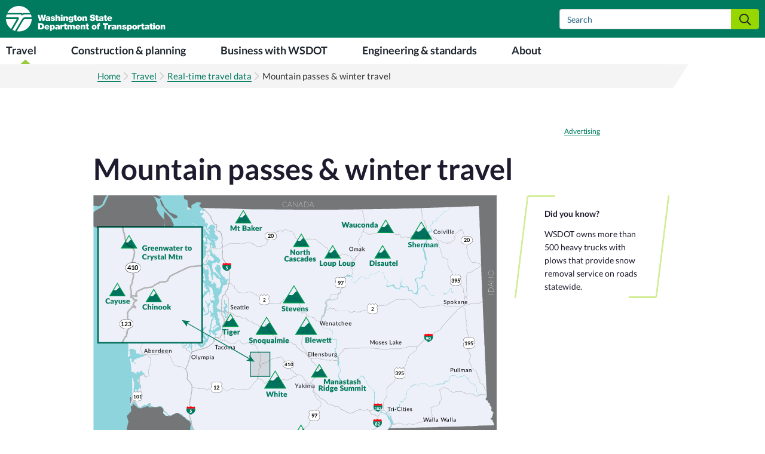

--- FILE ---
content_type: text/html
request_url: https://wsdot.com/travel/real-time/mountainpasses
body_size: 8066
content:
<!DOCTYPE html>
<html lang="en">

<head>
	<!-- Google Tag Manager -->
	<script>(function (w, d, s, l, i) {
			w[l] = w[l] || []; w[l].push({
				'gtm.start':
					new Date().getTime(), event: 'gtm.js'
			}); var f = d.getElementsByTagName(s)[0],
				j = d.createElement(s), dl = l != 'dataLayer' ? '&l=' + l : ''; j.async = true; j.src =
					'https://www.googletagmanager.com/gtm.js?id=' + i + dl; f.parentNode.insertBefore(j, f);
		})(window, document, 'script', 'dataLayer', 'GTM-KJKSCVK');</script>
	<!-- End Google Tag Manager -->
	<meta charset="utf-8">
	<title></title>
	<meta data-vmid="description" name="description" content="WSDOT Travel Center">
	<meta name="MobileOptimized" content="width">
	<meta name="HandheldFriendly" content="true">
	<meta name="viewport" content="width=device-width, initial-scale=1.0">
	<meta httpEquiv="X-UA-Compatible" content="IE=edge" />
	<link rel="shortcut icon" href="https://wsdot.wa.gov/sites/default/files/dot.ico" type="image/vnd.microsoft.icon">
	<link rel="stylesheet" href="https://cdn.jsdelivr.net/jquery.sidr/2.2.1/stylesheets/jquery.sidr.dark.min.css">
	<link rel="stylesheet" media="all" href="/travel/real-time/libraries/fontawesome/css/all.min.css?qs4gn7">
	<link rel="stylesheet" media="all" href="/travel/real-time/libraries/fontawesome/css/v4-shims.min.css?qs4gn7">
	<link rel="stylesheet" media="all"
		href="https://fonts.googleapis.com/css2?family=Lato:wght@100;300;400;700;900&amp;display=swap">
	<link rel="stylesheet" media="all"
		href="https://cdnjs.cloudflare.com/ajax/libs/twitter-bootstrap/3.4.1/css/bootstrap.css">
	<link rel="stylesheet" media="screen" href="/travel/real-time/modules/contrib/responsive_tables_filter/css/tablesaw-responsive.css">
	<link rel="stylesheet" media="all" href="/travel/real-time/modules/contrib/responsive_tables_filter/css/tablesaw-base.css">
	<link rel="stylesheet" media="all" href="/travel/real-time/core/modules/system/css/components/hidden.module.css">
	<link rel="stylesheet" media="all"
		href="https://cdn.jsdelivr.net/npm/@unicorn-fail/drupal-bootstrap-styles@0.0.2/dist/3.4.0/8.x-3.x/drupal-bootstrap.css">
	<link rel="stylesheet" media="all" href="/travel/real-time/themes/drupalbase/assets/css/style.css">
	<link rel="stylesheet" media="all" href="/travel/real-time/themes/drupalbase_custom/assets/styles/alert.css">
	<link rel="stylesheet" media="all" href="/travel/real-time/libraries/fontawesome/css/all.min.css">
	<link rel="stylesheet" media="all" href="/travel/real-time/themes/drupalbase_custom/assets/styles/style.css">
	<link rel="stylesheet" media="all" href="/travel/real-time/core/modules/system/css/components/align.module.css">
	<link rel="stylesheet" media="all" href="/travel/real-time/themes/drupalbase_custom/assets/styles/navigation.css">
	<link rel="stylesheet" media="print" href="/travel/real-time/themes/drupalbase_custom/assets/styles/print.css">
	<link rel="stylesheet" media="all" href="/travel/real-time/themes/drupalbase_custom/assets/styles/views.css">
	<link rel="stylesheet" media="all" href="/travel/real-time/themes/drupalbase_custom/assets/styles/megamenu-custom-newDB8.css">
	<link rel="stylesheet" href="/travel/real-time/css/main.css">
	<!-- <link rel="stylesheet" href="/css/safety.css"> -->
	<link rel="stylesheet" href="/travel/real-time/css/sidr.css">
	<link rel="stylesheet" media="all"
		href="/travel/real-time/modules/custom/wsdot_external_search_forms/assets/css/wsdot_external_search_forms.css">
	<script async src="https://securepubads.g.doubleclick.net/tag/js/gpt.js"></script>
	<script lang="javascript">
		window.googletag = window.googletag || { cmd: [] }
	</script>
	<script type="text/javascript">
		setTimeout(function () {
			var a = document.createElement("script");
			var b = document.getElementsByTagName("script")[0];
			a.src = document.location.protocol + "//script.crazyegg.com/pages/scripts/0032/9349.js?" + Math.floor(new Date().getTime() / 3600000);
			a.async = true; a.type = "text/javascript"; b.parentNode.insertBefore(a, b)
		}, 1);
	</script>
  <script type="module" crossorigin src="/travel/real-time/assets/index.123b4228.js"></script>
  <link rel="stylesheet" href="/travel/real-time/assets/index.21ccb6ca.css">
  <script type="module">try{import("_").catch(()=>1);}catch(e){}window.__vite_is_dynamic_import_support=true;</script>
  <script type="module">!function(){if(window.__vite_is_dynamic_import_support)return;console.warn("vite: loading legacy build because dynamic import is unsupported, syntax error above should be ignored");var e=document.getElementById("vite-legacy-polyfill"),n=document.createElement("script");n.src=e.src,n.onload=function(){System.import(document.getElementById('vite-legacy-entry').getAttribute('data-src'))},document.body.appendChild(n)}();</script>
</head>

<body class="page-node-type-page">
	<!-- Google Tag Manager (noscript) -->
	<noscript>
		<iframe src="https://www.googletagmanager.com/ns.html?id=GTM-KJKSCVK" height="0" width="0"
			style="display:none;visibility:hidden"></iframe>
	</noscript>
	<!-- End Google Tag Manager (noscript) -->
	<a href="#main-content" class="visually-hidden focusable skip-link">Skip to main content</a>
	<span class="btn-close"></span>
	<div class="overlay"></div>
	<div class="dialog-off-canvas-main-canvas" data-off-canvas-main-canvas="">
		<main id="index"></main>
	</div>

	<script src="/travel/real-time/js/jquery-3.7.1.min.js"></script>
	<script src="https://cdn.jsdelivr.net/jquery.sidr/2.2.1/jquery.sidr.min.js"></script>
	<script src="/travel/real-time/js/main.js"></script>
	
	<script>
		$(document).ready(function () {
			$('#main-menu').sidr({
				name: 'sidr-main',
				source: '#sidr-main',
				side: 'right'
			});
		});

		$(document.body).click(function (e) {
			// If a sidr is open.
			if ($.sidr('status').opened) {
				var isBlur = true;
				// If the event is not coming from within the sidr.
				if ($(e.target).closest('.sidr').length !== 0) {
					isBlur = false;
				}
				// If the event is not coming from within a trigger.
				if ($(e.target).closest('.js-sidr-trigger').length !== 0) {
					isBlur = false;
				}
				// Close sidr is unfocused.
				if (isBlur) {
					$.sidr('close', $.sidr('status').opened);
				}
			}
		});
	</script>
	<script async src="https://siteimproveanalytics.com/js/siteanalyze_6285227.js"></script>

	<a id="main-menu" href="#sidr-main" class="sidr-trigger"><span class="sidr-trigger__icon"><i
				class="fa fa-bars"></i></span></a>
	<div id="sidr-main" class="sidr right" style="transition: right 0.2s ease 0s;">
		<div class="mm-navbar"><span class="mm-navbar__title">Menu</span></div>
		<ul class="sidr-inner">
			<li><a href="https://wsdot.wa.gov/travel" data-drupal-link-system-path="node/403">Travel</a></li>
			<li><a href="https://wsdot.wa.gov/construction-planning"
					data-drupal-link-system-path="node/404">Construction &amp; planning</a></li>
			<li><a href="https://wsdot.wa.gov/business-wsdot" data-drupal-link-system-path="node/405">Business with
					WSDOT</a></li>
			<li><a href="https://wsdot.wa.gov/engineering-standards" data-drupal-link-system-path="node/406">Engineering
					&amp; standards</a></li>
			<li><a href="https://wsdot.wa.gov/about" data-drupal-link-system-path="node/53">About</a></li>
		</ul>
	</div>
  <script nomodule>!function(){var e=document,t=e.createElement("script");if(!("noModule"in t)&&"onbeforeload"in t){var n=!1;e.addEventListener("beforeload",(function(e){if(e.target===t)n=!0;else if(!e.target.hasAttribute("nomodule")||!n)return;e.preventDefault()}),!0),t.type="module",t.src=".",e.head.appendChild(t),t.remove()}}();</script>
  <script nomodule id="vite-legacy-polyfill" src="/travel/real-time/assets/polyfills-legacy.f956d18a.js"></script>
  <script nomodule id="vite-legacy-entry" data-src="/travel/real-time/assets/index-legacy.54715a00.js">System.import(document.getElementById('vite-legacy-entry').getAttribute('data-src'))</script>
</body>

</html>

--- FILE ---
content_type: text/html; charset=utf-8
request_url: https://www.google.com/recaptcha/api2/aframe
body_size: 268
content:
<!DOCTYPE HTML><html><head><meta http-equiv="content-type" content="text/html; charset=UTF-8"></head><body><script nonce="DDI-lNUQmC5zcF3lOE8mQQ">/** Anti-fraud and anti-abuse applications only. See google.com/recaptcha */ try{var clients={'sodar':'https://pagead2.googlesyndication.com/pagead/sodar?'};window.addEventListener("message",function(a){try{if(a.source===window.parent){var b=JSON.parse(a.data);var c=clients[b['id']];if(c){var d=document.createElement('img');d.src=c+b['params']+'&rc='+(localStorage.getItem("rc::a")?sessionStorage.getItem("rc::b"):"");window.document.body.appendChild(d);sessionStorage.setItem("rc::e",parseInt(sessionStorage.getItem("rc::e")||0)+1);localStorage.setItem("rc::h",'1769067564445');}}}catch(b){}});window.parent.postMessage("_grecaptcha_ready", "*");}catch(b){}</script></body></html>

--- FILE ---
content_type: text/css
request_url: https://wsdot.com/travel/real-time/modules/contrib/responsive_tables_filter/css/tablesaw-base.css
body_size: 11701
content:
/*! Tablesaw - v3.1.2 - 2019-03-19
* https://github.com/filamentgroup/tablesaw
* Copyright (c) 2019 Filament Group; Licensed MIT */

.tablesaw {
  width: 100%;
  max-width: 100%;
  empty-cells: show;
  border-collapse: collapse;
  border: 0;
  padding: 0;
}

.tablesaw * {
  box-sizing: border-box;
}

.tablesaw-btn {
  border: 1px solid #ccc;
  border-radius: .25em;
  background: none;
  box-shadow: 0 1px 0 rgba(255,255,255,1);
  color: #4a4a4a;
  cursor: pointer;
  display: inline-block;
  margin: 0;
  padding: .5em .85em .4em .85em;
  position: relative;
  text-align: center;
  text-decoration: none;
  text-transform: capitalize;
  -webkit-appearance: none;
  -moz-appearance: none;
  appearance: none;
}

a.tablesaw-btn {
  color: #1c95d4;
}

.tablesaw-btn:hover {
  text-decoration: none;
}

/* Default radio/checkbox styling horizonal controlgroups. */

.tablesaw-btn:active {
  background-color: #ddd;
}

@supports (box-shadow: none ) {
  .tablesaw-btn:focus {
    background-color: #fff;
    outline: none;
  }

  .tablesaw-btn:focus {
    box-shadow: 0 0 .35em #4faeef !important;
  }
}

.tablesaw-btn-select select {
  background: none;
  border: none;
  display: inline-block;
  position: absolute;
  left: 0;
  top: 0;
  margin: 0;
  width: 100%;
  height: 100%;
  z-index: 2;
  min-height: 1em;
  opacity: 0;
  color: transparent;
}

.tablesaw-btn select option {
  background: #fff;
  color: #000;
}

.tablesaw-btn {
  display: inline-block;
  width: auto;
  height: auto;
  position: relative;
  top: 0;
}

.tablesaw-btn.btn-small {
  font-size: 1.0625em;
  line-height: 19px;
  padding: .3em 1em .3em 1em;
}

.tablesaw-btn.btn-micro {
  font-size: .8125em;
  padding: .4em .7em .25em .7em;
}

.tablesaw-btn-select {
  padding-right: 1.5em;
  text-align: left;
  display: inline-block;
  color: #4d4d4d;
  padding-right: 2.5em;
  min-width: 7.25em;
}

.tablesaw-btn-select:after {
  content: " ";
  position: absolute;
  background: none;
  background-repeat: no-repeat;
  background-position: .25em .45em;
  content: "\25bc";
  font-size: .55em;
  padding-top: 1.2em;
  padding-left: 1em;
  left: auto;
  right: 0;
  margin: 0;
  top: 0;
  bottom: 0;
  width: 1.8em;
}

.tablesaw-btn-select.btn-small:after,
.tablesaw-btn-select.btn-micro:after {
  width: 1.2em;
  font-size: .5em;
  padding-top: 1em;
  padding-right: .5em;
  line-height: 1.65;
  background: none;
  box-shadow: none;
  border-left-width: 0;
}

/* Column navigation buttons for swipe and columntoggle tables */

.tablesaw-advance .tablesaw-btn {
  -webkit-appearance: none;
  -moz-appearance: none;
  box-sizing: border-box;
  text-shadow: 0 1px 0 #fff;
  border-radius: .25em;
}

.tablesaw-advance .tablesaw-btn.btn-micro {
  font-size: .8125em;
  padding: .3em .7em .25em .7em;
}

.tablesaw-advance a.tablesaw-nav-btn:first-child {
  margin-left: 0;
}

.tablesaw-advance a.tablesaw-nav-btn:last-child {
  margin-right: 0;
}

.tablesaw-advance a.tablesaw-nav-btn {
  display: inline-block;
  overflow: hidden;
  width: 1.8em;
  height: 1.8em;
  background-position: 50% 50%;
  margin-left: .25em;
  margin-right: .25em;
  position: relative;
  text-indent: -9999px;
}

.tablesaw-advance a.tablesaw-nav-btn.left:before,
.tablesaw-advance a.tablesaw-nav-btn.right:before,
.tablesaw-advance a.tablesaw-nav-btn.down:before,
.tablesaw-advance a.tablesaw-nav-btn.up:before {
  content: "\0020";
  overflow: hidden;
  width: 0;
  height: 0;
  position: absolute;
}

.tablesaw-advance a.tablesaw-nav-btn.down:before {
  left: .5em;
  top: .65em;
  border-left: 5px solid transparent;
  border-right: 5px solid transparent;
  border-top: 5px solid #808080;
}

.tablesaw-advance a.tablesaw-nav-btn.up:before {
  left: .5em;
  top: .65em;
  border-left: 5px solid transparent;
  border-right: 5px solid transparent;
  border-bottom: 5px solid #808080;
}

.tablesaw-advance a.tablesaw-nav-btn.left:before,
.tablesaw-advance a.tablesaw-nav-btn.right:before {
  top: .45em;
  border-top: 5px solid transparent;
  border-bottom: 5px solid transparent;
}

.tablesaw-advance a.tablesaw-nav-btn.left:before {
  left: .6em;
  border-right: 5px solid #808080;
}

.tablesaw-advance a.tablesaw-nav-btn.right:before {
  left: .7em;
  border-left: 5px solid #808080;
}

.tablesaw-advance a.tablesaw-nav-btn.disabled {
  opacity: .25;
  cursor: default;
  pointer-events: none;
}

/* Table Toolbar */

.tablesaw-bar {
  clear: both;
}

.tablesaw-bar * {
  box-sizing: border-box;
}

.tablesaw-bar-section {
  float: left;
}

.tablesaw-bar-section label {
  font-size: .875em;
  padding: .5em 0;
  clear: both;
  display: block;
  color: #888;
  margin-right: .5em;
  text-transform: uppercase;
}

.tablesaw-btn,
.tablesaw-enhanced .tablesaw-btn {
  margin-top: .5em;
  margin-bottom: .5em;
}

.tablesaw-btn-select,
.tablesaw-enhanced .tablesaw-btn-select {
  margin-bottom: 0;
}

/* TODO */

.tablesaw-bar .tablesaw-bar-section .tablesaw-btn {
  margin-left: .4em;
  margin-top: 0;
  text-transform: uppercase;
  border: none;
  box-shadow: none;
  background: transparent;
  font-size: 1em;
  padding-left: .3em;
}

.tablesaw-bar .tablesaw-bar-section .btn-select {
  min-width: 0;
}

.tablesaw-bar .tablesaw-bar-section .btn-select:after {
  padding-top: .9em;
}

.tablesaw-bar .tablesaw-bar-section select {
  color: #888;
  text-transform: none;
  background: transparent;
}

.tablesaw-bar-section ~ table {
  clear: both;
}

.tablesaw-bar-section .abbreviated {
  display: inline;
}

.tablesaw-bar-section .longform {
  display: none;
}

@media (min-width: 24em) {
  .tablesaw-bar-section .abbreviated {
    display: none;
  }

  .tablesaw-bar-section .longform {
    display: inline;
  }
}

.tablesaw th,
.tablesaw td {
  padding: .5em .7em;
  text-align: left;
  vertical-align: middle;
}

.tablesaw-sortable-btn {
  /* same as cell padding above */
  padding: .5em .7em;
}

.tablesaw thead th {
  text-align: left;
}

/* Table rows have a gray bottom stroke by default */

.tablesaw-row-border tr {
  border-bottom: 1px solid #dfdfdf;
}

/* Zebra striping */

.tablesaw-row-zebra tr:nth-child(2n) {
  background-color: #f8f8f8;
}

.tablesaw caption {
  text-align: left;
  margin: .59375em 0;
}

.tablesaw-swipe .tablesaw-swipe-cellpersist {
  border-right: 2px solid #e4e1de;
}

.tablesaw-swipe-shadow .tablesaw-swipe-cellpersist {
  border-right-width: 1px;
}

.tablesaw-swipe-shadow .tablesaw-swipe-cellpersist {
  box-shadow: 3px 0 4px -1px #e4e1de;
}

.tablesaw-stack td .tablesaw-cell-label,
.tablesaw-stack th .tablesaw-cell-label {
  display: none;
}

/* Media query to show as a standard table at 560px (35em x 16px) or wider */

@media (min-width: 40em) {
  .tablesaw-stack tr {
    display: table-row;
  }

  /* Show the table header rows */

  .tablesaw-stack td,
  .tablesaw-stack th,
  .tablesaw-stack thead td,
  .tablesaw-stack thead th {
    display: table-cell;
    margin: 0;
  }

  /* Hide the labels in each cell */

  .tablesaw-stack td .tablesaw-cell-label,
  .tablesaw-stack th .tablesaw-cell-label {
    display: none !important;
  }
}

.tablesaw-fix-persist {
  table-layout: fixed;
}

@media only all {
  /* Unchecked manually: Always hide */

  .tablesaw-swipe th.tablesaw-swipe-cellhidden,
  .tablesaw-swipe td.tablesaw-swipe-cellhidden {
    display: none;
  }
}

.tablesaw-overflow {
  position: relative;
  width: 100%;
  overflow-x: auto;
  -webkit-overflow-scrolling: touch;
  /* More in skin.css */
}

.tablesaw-overflow > .tablesaw {
  margin-top: 2px;
  /* sortable focus rings are clipped */
}

/* Used for a11y text on button: "Columns" */

.tablesaw-columntoggle-btn span {
  text-indent: -9999px;
  display: inline-block;
}

.tablesaw-columntoggle-btnwrap {
  position: relative;
  /* for dialog positioning */
}

.tablesaw-columntoggle-btnwrap .dialog-content {
  padding: .5em;
}

.tablesaw-columntoggle tbody td {
  line-height: 1.5;
}

/* Remove top/bottom margins around the fieldcontain on check list */

.tablesaw-columntoggle-popup {
  display: none;
}

.tablesaw-columntoggle-btnwrap.visible .tablesaw-columntoggle-popup {
  display: block;
  position: absolute;
  top: 2em;
  right: 0;
  background-color: #fff;
  padding: .5em .8em;
  border: 1px solid #ccc;
  box-shadow: 0 1px 2px #ccc;
  border-radius: .2em;
  z-index: 1;
}

.tablesaw-columntoggle-popup fieldset {
  margin: 0;
}

.tablesaw-columntoggle-btnwrap .dialog-content {
  top: 0 !important;
  right: 1em;
  left: auto !important;
  width: 12em;
  max-width: 18em;
  margin: -.5em auto 0;
}

.tablesaw-columntoggle-btnwrap .dialog-content:focus {
  outline-style: none;
}

/* Preset breakpoints if "" class added to table */

/* Show priority 4 at 800px (50em x 16px) */

@media (min-width: 50em) {
  .tablesaw-columntoggle th.tablesaw-priority-4,
  .tablesaw-columntoggle td.tablesaw-priority-4 {
    display: table-cell;
  }
}

/* Show priority 5 at 960px (60em x 16px) */

@media (min-width: 60em) {
  .tablesaw-columntoggle th.tablesaw-priority-5,
  .tablesaw-columntoggle td.tablesaw-priority-5 {
    display: table-cell;
  }
}

/* Show priority 6 at 1,120px (70em x 16px) */

@media (min-width: 70em) {
  .tablesaw-columntoggle th.tablesaw-priority-6,
  .tablesaw-columntoggle td.tablesaw-priority-6 {
    display: table-cell;
  }
}

@media only all {
  /* Unchecked manually: Always hide */

  .tablesaw-columntoggle th.tablesaw-toggle-cellhidden,
  .tablesaw-columntoggle td.tablesaw-toggle-cellhidden {
    display: none;
  }

  /* Checked manually: Always show */

  .tablesaw-columntoggle th.tablesaw-toggle-cellvisible,
  .tablesaw-columntoggle td.tablesaw-toggle-cellvisible {
    display: table-cell;
  }
}

.tablesaw-columntoggle-popup .tablesaw-btn-group > label {
  display: block;
  padding: .2em 0;
  white-space: nowrap;
  cursor: default;
}

.tablesaw-columntoggle-popup .tablesaw-btn-group > label input {
  margin-right: .8em;
}

.tablesaw-sortable-head {
  position: relative;
  vertical-align: top;
}

/* Override */

.tablesaw .tablesaw-sortable-head {
  padding: 0;
}

.tablesaw-sortable-btn {
  min-width: 100%;
  color: inherit;
  background: transparent;
  border: 0;
  text-align: inherit;
  font: inherit;
  text-transform: inherit;
}

.tablesaw-sortable-arrow:after {
  display: inline-block;
  width: 10px;
  height: 14px;
  content: " ";
  margin-left: .3125em;
}

.tablesaw-sortable-ascending .tablesaw-sortable-arrow:after,
.tablesaw-sortable-descending .tablesaw-sortable-arrow:after {
  content: "\0020";
}

.tablesaw-sortable-ascending .tablesaw-sortable-arrow:after {
  content: "\2191";
}

.tablesaw-sortable-descending .tablesaw-sortable-arrow:after {
  content: "\2193";
}

.tablesaw-advance {
  float: right;
}

.tablesaw-advance.minimap {
  margin-right: .4em;
}

.tablesaw-advance-dots {
  float: left;
  margin: 0;
  padding: 0;
  list-style: none;
}

.tablesaw-advance-dots li {
  display: table-cell;
  margin: 0;
  padding: .4em .2em;
}

.tablesaw-advance-dots li i {
  width: .25em;
  height: .25em;
  background: #555;
  border-radius: 100%;
  display: inline-block;
}

.tablesaw-advance-dots-hide {
  opacity: .25;
  cursor: default;
  pointer-events: none;
}


--- FILE ---
content_type: text/css
request_url: https://wsdot.com/travel/real-time/themes/drupalbase/assets/css/style.css
body_size: 468
content:
@media screen and (min-width: 992px) {
  html body.adminimal-admin-toolbar {
    margin-top: 38px;
  }
  html body.adminimal-admin-toolbar.toolbar-tray-open {
    margin-top: 86px;
  }
}
html body .region-we-mega-menu .we-mega-menu-li.tabbed-open .we-mega-menu-submenu:first-of-type {
  display: block;
  visibility: visible;
  opacity: 1;
}
html body .row:before {
  width: 0;
  clear: both;
}
html body .row:after {
  width: 0;
  clear: both;
}


--- FILE ---
content_type: text/css
request_url: https://wsdot.com/travel/real-time/themes/drupalbase_custom/assets/styles/alert.css
body_size: 6271
content:
/* Global Mobile Breakpoints */
/* Global Colors -- These are used in DB Mega Menu so am saving here so that menu doesn't throw errors */
/* Site Specific Colors */
/*dkgreen*/
/*mdgreen*/
/*graygreen*/
/* mintgreen */
/*dkgray */
/* ltgray */
/*dkpurple*/
/*lime*/
/*Ferries Colors */
/* Font Size Bases */
/* B (18px)	68.66px */
/* A (16px)	61.04px */
/* B (18px)	54.93px */
/* A (16px)	48.83px */
/* B (18px)	43.95px */
/* A (16px)	39.06px */
/* B (18px)	35.16px */
/* A (16px)	31.25px */
/* B (18px)	28.13px */
/* A (16px)	25.00px */
/* B (18px)	22.50px */
/* A (16px)	20.00px */
/* B (18px)	18.00px */
/* A (16px)	16.00px */
/* B (18px)	14.40px */
/* A (16px)	12.80px */
/* B (18px)	11.52px */
/* A (16px)	10.00px */
/* B (18px)	9.22px */
/* A (16px)	8.19px */
/* B (18px)	7.37px */
/* A (16px)	6.55px */
/* B (18px)	5.90px */
/* A (16px)	5.24px */
/* B (18px)	4.72px */
/* A (16px)	4.19px */
html body .wrapper-alert2 {
  background: #ffecc5;
  padding-top: 25px;
}
@media screen and (max-width: 1024px) {
  html body .wrapper-alert,
  html body .wrapper-alert2 {
    max-height: initial;
  }
}
html body .wrapper-alert .container,
html body .wrapper-alert2 .container {
  width: 100%;
}
html body .wrapper-alert .container #block-alertbanner,
html body .wrapper-alert2 .container #block-alertbanner {
  background: #FFE083;
  border-top: 8px solid #FFC107;
  border-bottom: 1pt solid #fff;
  padding: 27px 10px 0 20px;
}
html body .wrapper-alert .container #block-alertbanner .field--name-body,
html body .wrapper-alert2 .container #block-alertbanner .field--name-body {
  max-width: 1260px;
  width: 100%;
  margin: auto;
}
@media screen and (max-width: 1263px) {
  html body .wrapper-alert .container #block-alertbanner .field--name-body,
  html body .wrapper-alert2 .container #block-alertbanner .field--name-body {
    padding-left: 1%;
  }
}
html body .wrapper-alert .container #block-alertbanner .field--name-body h2,
html body .wrapper-alert2 .container #block-alertbanner .field--name-body h2 {
  position: relative;
  color: #1D252D;
  font-size: 1.6rem;
  line-height: 1.2;
  font-weight: 600;
  padding: 0 40px 0;
  margin: -12px 0 0 0;
}
html body .wrapper-alert .container #block-alertbanner .field--name-body h2:before,
html body .wrapper-alert2 .container #block-alertbanner .field--name-body h2:before {
  position: absolute;
  top: 2px;
  left: 10px;
  content: "\f071";
  font-family: 'Font Awesome 5 Pro';
  color: #1D252D;
  font-size: 2rem;
}
html body .wrapper-alert .container #block-alertbanner .field--name-body h2:after,
html body .wrapper-alert2 .container #block-alertbanner .field--name-body h2:after {
  display: none;
}
html body .wrapper-alert .container #block-alertbanner .field--name-body p,
html body .wrapper-alert2 .container #block-alertbanner .field--name-body p {
  color: #1D252D;
  font-size: 1.6rem;
  font-weight: 400;
  margin-left: 40px;
  margin-top: 0;
  margin-bottom: 3px;
  line-height: 1.5;
}
html body .wrapper-alert .container #block-alertbanner .field--name-body p a,
html body .wrapper-alert2 .container #block-alertbanner .field--name-body p a {
  color: #005151;
}
html body .wrapper-alert .container #block-alertbanner .field--name-body p a:hover,
html body .wrapper-alert2 .container #block-alertbanner .field--name-body p a:hover {
  text-decoration: none;
}
html body .wrapper-alert .container #block-alertbanner .field--name-body p a:visited,
html body .wrapper-alert2 .container #block-alertbanner .field--name-body p a:visited {
  color: #7E238B;
}
html body .wrapper-alert .container #block-notificationblock .field--name-body,
html body .wrapper-alert2 .container #block-notificationblock .field--name-body {
  max-width: 1260px;
  width: 100%;
  margin: auto;
}
html body .wrapper-alert .container #block-notificationblock .field--name-body p:first-child,
html body .wrapper-alert2 .container #block-notificationblock .field--name-body p:first-child {
  position: relative;
  color: #1D252D;
  font-size: 1.6rem;
  line-height: 2rem;
  font-weight: 700;
  padding: 0 70px 0;
  margin: -12px 0 0 0;
}
html body .wrapper-alert .container #block-notificationblock .field--name-body p:first-child:before,
html body .wrapper-alert2 .container #block-notificationblock .field--name-body p:first-child:before {
  position: absolute;
  top: 2px;
  left: 40px;
  content: "\f05a";
  font-family: 'Font Awesome 5 Pro';
  color: #1D252D;
  font-size: 2rem;
}
html body .wrapper-alert .container #block-notificationblock .field--name-body p:first-child:after,
html body .wrapper-alert2 .container #block-notificationblock .field--name-body p:first-child:after {
  display: none;
}
@media screen and (max-width: 425px) {
  html body .wrapper-alert .container #block-notificationblock .field--name-body p:first-child,
  html body .wrapper-alert2 .container #block-notificationblock .field--name-body p:first-child {
    margin: -12px 20px 0 -10px;
  }
}
html body .wrapper-alert .container #block-notificationblock .field--name-body p,
html body .wrapper-alert2 .container #block-notificationblock .field--name-body p {
  color: #1D252D;
  font-size: 1.44rem;
  font-weight: 400;
  margin-left: 69px;
  margin-top: 0;
  margin-bottom: 3px;
  line-height: 2.25rem;
}
@media screen and (max-width: 425px) {
  html body .wrapper-alert .container #block-notificationblock .field--name-body p,
  html body .wrapper-alert2 .container #block-notificationblock .field--name-body p {
    margin-left: 58px;
    margin-right: 20px;
  }
}
html body .wrapper-alert .container #block-notificationblock .field--name-body p a,
html body .wrapper-alert2 .container #block-notificationblock .field--name-body p a {
  color: #007B5F;
}
html body .wrapper-alert .container #block-notificationblock .field--name-body p a:hover,
html body .wrapper-alert2 .container #block-notificationblock .field--name-body p a:hover {
  color: #005151;
}
html body .wrapper-alert .container #block-notificationblock .field--name-body p a:visited,
html body .wrapper-alert2 .container #block-notificationblock .field--name-body p a:visited {
  color: #7E238B;
}


--- FILE ---
content_type: text/css
request_url: https://wsdot.com/travel/real-time/themes/drupalbase_custom/assets/styles/style.css
body_size: 101420
content:
/* Global Mobile Breakpoints */
/* Global Colors -- These are used in DB Mega Menu so am saving here so that menu doesn't throw errors */
/* Site Specific Colors */
/*dkgreen*/
/*mdgreen*/
/*graygreen*/
/* mintgreen */
/*dkgray */
/* ltgray */
/*dkpurple*/
/*lime*/
/*Ferries Colors */
/* Font Size Bases */
/* B (18px)	68.66px */
/* A (16px)	61.04px */
/* B (18px)	54.93px */
/* A (16px)	48.83px */
/* B (18px)	43.95px */
/* A (16px)	39.06px */
/* B (18px)	35.16px */
/* A (16px)	31.25px */
/* B (18px)	28.13px */
/* A (16px)	25.00px */
/* B (18px)	22.50px */
/* A (16px)	20.00px */
/* B (18px)	18.00px */
/* A (16px)	16.00px */
/* B (18px)	14.40px */
/* A (16px)	12.80px */
/* B (18px)	11.52px */
/* A (16px)	10.00px */
/* B (18px)	9.22px */
/* A (16px)	8.19px */
/* B (18px)	7.37px */
/* A (16px)	6.55px */
/* B (18px)	5.90px */
/* A (16px)	5.24px */
/* B (18px)	4.72px */
/* A (16px)	4.19px */
html body {
  margin-top: 0;
  padding-top: 0 !important;
  font-size: 1.5em;
  line-height: 1.6;
  font-family: 'Lato', sans-serif;
  font-weight: 400;
  /*h6 {
      font-size: @Base2;
      line-height: @Base4;

      @media @max1024 {
        font-size: @Base0;
        line-height: @Base2;
      }
    }*/
  /* Button styles */
  /*.btn-with-arrow {
      &:after {
                content: '\f061';
                font-family: "Font Awesome 5 Pro";
                display: inline-block;
                margin-left: -10px;
                color: #fff;
              }
    }*/
  /*Trying hidden search CSS
    #search-api-page-block-form-search--2 {
    position:relative;
    min-width:50px;
    width:0%;
    height:50px;
    float:right;
    overflow:hidden;

    -webkit-transition: width 0.3s;
    -moz-transition: width 0.3s;
    -ms-transition: width 0.3s;
    -o-transition: width 0.3s;
    transition: width 0.3s;
    .form-control {
    top:0;
    right:0;
    border:0;
    outline:0;
    background:#dcddd8;
    width:100%;
    height:50px;
    margin:0;
    padding:0px 55px 0px 20px;
    font-size:20px;
    color:red;
    &:-webkit-input-placeholder {
    color: #d74b4b;
}
&:-moz-placeholder {
    color: #d74b4b;
}
&:-moz-placeholder {
    color: #d74b4b;
}
&:-ms-input-placeholder {
    color: #d74b4b;
}

}
.search-form__submit{
    width:50px;
    height:50px;
    display:block;
    position:absolute;
    top:0;
    font-family:verdana;
    font-size:22px;
    right:0;
    padding:0;
    margin:0;
    border:0;
    outline:0;
    line-height:50px;
    text-align:center;
    cursor:pointer;
    color:#FFFFFF;
    background:#ff0000;
}
.searchbox-open{
    width:100%;
}
} */
  /*** Funky historical markers page **/
  /*** Manuals ***/
}
html body .dialog-off-canvas-main-canvas {
  overflow: hidden;
}
@media screen and (min-width: 1200px) {
  html body .container,
  html body .container-fluid {
    padding-left: 0;
    width: 1260px;
  }
}
@media screen and (max-width: 991px) {
  html body .container,
  html body .container-fluid {
    padding-left: 15px !important;
    padding-right: 15px !important;
  }
}
html body .block-external-search-form-block .btn {
  background: #97d700;
  border: 1pt solid #97d700;
  padding: 2.5px 12px;
  margin-left: -5px;
  margin-top: -4px;
  border-top-left-radius: 0;
  border-bottom-left-radius: 0;
}
@media screen and (max-width: 991px) {
  html body .block-external-search-form-block .btn {
    background-color: transparent !important;
    border: 1pt solid #fff !important;
    border-radius: 4px !important;
  }
}
html body .block-external-search-form-block .btn:before {
  content: "\f002";
  font-family: 'Font Awesome 5 Pro';
  font-size: 1.4em;
  color: #1D252D;
}
@media screen and (max-width: 991px) {
  html body .block-external-search-form-block .btn:before {
    color: #fff !important;
  }
}
html body .block-external-search-form-block .btn .glyphicon-search {
  margin: initial;
}
html body .block-external-search-form-block .btn .glyphicon-search:before {
  content: "\f002";
  font-family: 'Font Awesome 5 Pro';
  font-size: 1.4em;
  color: #1D252D;
}
html body .block-external-search-form-block .btn .glyphicon-search:before:hover,
html body .block-external-search-form-block .btn .glyphicon-search:before:active,
html body .block-external-search-form-block .btn .glyphicon-search:before:focus {
  color: red !important;
}
html body h1,
html body h3,
html body h4,
html body h5,
html body h6 {
  font-weight: 700;
}
html body h2,
html body h3,
html body h4,
html body h5,
html body h6 {
  color: #1D252D;
}
html body h1 {
  font-size: 4.883rem;
  line-height: 6.104rem;
  color: #000;
}
html body h1.page-header {
  padding: 0 10px 14px 0;
  border-bottom: none;
  margin: 0;
}
@media screen and (max-width: 1024px) {
  html body h1 {
    font-size: 3.906rem;
    line-height: 4.883rem;
  }
}
html body h2 {
  font-size: 3.906rem;
  line-height: 4.883rem;
  font-weight: 300;
  color: #1D252D;
}
html body h2 a {
  font-size: 3.906rem;
  line-height: 4.883rem;
  font-weight: 300;
  color: #007B5F;
  border-bottom: 1px solid;
}
@media screen and (max-width: 1024px) {
  html body h2 a {
    font-size: 3.125rem;
    line-height: 3.906rem;
  }
}
html body h2 a:hover {
  border-bottom: none;
}
@media screen and (max-width: 1024px) {
  html body h2 {
    font-size: 3.125rem;
    line-height: 3.906rem;
  }
}
html body h3 {
  font-size: 2.5rem;
  line-height: 3.125rem;
}
@media screen and (max-width: 1024px) {
  html body h3 {
    font-size: 2rem;
    line-height: 2.5rem;
  }
}
html body h4 {
  font-size: 2.25rem;
  line-height: 2.813rem;
  color: #363636;
}
@media screen and (max-width: 1024px) {
  html body h4 {
    font-size: 1.8rem;
    line-height: 2.25rem;
  }
}
html body h5 {
  font-size: 1.6rem;
  line-height: 2rem;
}
@media screen and (max-width: 1024px) {
  html body h5 {
    font-size: 1.28rem;
    line-height: 1.6rem;
  }
}
html body li {
  line-height: 1.3em;
  padding-bottom: 8px;
}
html body p {
  font-size: 1.8rem;
  line-height: 2.8rem;
  padding-bottom: 10px;
}
html body p:last-child {
  margin-bottom: 10px;
}
html body a {
  color: #007B5F;
  border-bottom: 1px solid;
  text-decoration: none;
}
html body a:hover {
  color: #005151;
  text-decoration: none;
  border-bottom: none;
}
html body a:visited {
  color: #7E238B;
}
html body a:focus {
  text-decoration: none;
  outline-offset: 2px;
}
html body a .fa-external-link {
  font-weight: inherit;
  padding-left: 5px;
}
html body ul.toolbar-menu li {
  padding-bottom: 0;
  font-size: 1.3rem;
  line-height: 1.3rem;
}
html body ul.toolbar-menu li a {
  font-size: 1.3rem;
}
html body .featured-link {
  font-size: 1.8rem;
  font-weight: 700;
  margin-top: 10px;
  text-decoration: none;
  border-bottom: none;
}
html body .featured-link:before {
  content: "\f138";
  font-family: 'Font Awesome 5 Pro';
  color: #97d700;
  font-weight: 900;
  padding-right: 7px;
  border-bottom: none;
}
html body .btn-primary,
html body .btn-default {
  position: relative;
  display: inline-block;
  z-index: 1;
  z-index: auto;
  background-color: #007B5F;
  color: #fff;
  border: 0;
  font-size: 1.44rem;
  padding: 10px 20px;
  min-width: 150px;
}
html body .btn-primary:after,
html body .btn-default:after {
  position: absolute;
  z-index: -1;
  content: "";
  right: -10%;
  top: 0;
  height: 100%;
  width: 100%;
  border-radius: 6px;
  -webkit-transform: skewX(-10deg);
  -moz-transform: skewX(-10deg);
  -ms-transform: skewX(-10deg);
  transform: skewX(-10deg);
  background-color: inherit;
}
html body .btn-primary:before,
html body .btn-default:before {
  z-index: -1;
  content: "";
  position: absolute;
  left: -10%;
  top: 0;
  height: 100%;
  width: 100%;
  border-radius: 6px;
  -webkit-transform: skewX(-10deg);
  -moz-transform: skewX(-10deg);
  -ms-transform: skewX(-10deg);
  transform: skewX(-10deg);
  background-color: inherit;
}
html body .btn-primary:hover,
html body .btn-default:hover {
  background-color: #005151;
  color: #fff;
}
html body .btn-primary:focus,
html body .btn-default:focus {
  outline: 2px solid #97d700;
  outline-offset: 4px;
  min-width: 200px;
  background-color: #007B5F;
}
html body .btn-primary:active,
html body .btn-default:active {
  background-color: #005151;
}
html body .btn-primary:active:hover,
html body .btn-default:active:hover {
  background-color: #005151;
}
html body .btn-primary:visited,
html body .btn-default:visited {
  color: #fff;
}
html body .btn-info {
  position: relative;
  display: inline-block;
  z-index: 1;
  background-color: #fff;
  color: #007B5F;
  border: 0;
  font-size: 1.44rem;
  padding: 10px 20px;
  min-width: 200px;
}
html body .btn-info:after {
  position: absolute;
  z-index: -1;
  content: "";
  right: -10%;
  top: 0;
  height: 100%;
  width: 100%;
  border-radius: 6px;
  -webkit-transform: skewX(-10deg);
  -moz-transform: skewX(-10deg);
  -ms-transform: skewX(-10deg);
  transform: skewX(-10deg);
  background-color: inherit;
}
html body .btn-info:before {
  z-index: -1;
  content: "";
  position: absolute;
  left: -10%;
  top: 0;
  height: 100%;
  width: 100%;
  border-radius: 6px;
  -webkit-transform: skewX(-10deg);
  -moz-transform: skewX(-10deg);
  -ms-transform: skewX(-10deg);
  transform: skewX(-10deg);
  background-color: inherit;
}
html body .btn-info:before {
  border: 2px solid #007B5F;
}
html body .btn-info:after {
  border-top: 2px solid #007B5F;
  border-bottom: 2px solid #007B5F;
  border-right: 2px solid #007B5F;
  border-top-left-radius: 0;
  border-bottom-left-radius: 0;
}
html body .btn-info:hover {
  background-color: #fff;
  color: #005151;
}
html body .btn-info:hover:before {
  border: 2px solid #005151;
}
html body .btn-info:hover:after {
  border-top: 2px solid #005151;
  border-bottom: 2px solid #005151;
  border-right: 2px solid #005151;
  border-top-left-radius: 0;
  border-bottom-left-radius: 0;
}
html body .btn-info:focus {
  outline: 2px solid #97d700;
  outline-offset: 4px;
  min-width: 200px;
  background-color: #fff;
}
html body .btn-info:active {
  background-color: #fff;
}
html body .btn-info:active:hover {
  background-color: #fff;
}
html body .btn-info:visited {
  color: #007B5F;
}
html body .btn-info:visited:hover {
  background-color: #fff;
  color: #005151;
}
html body .btn-info:visited:hover:before {
  border: 2px solid #005151;
}
html body .btn-info:visited:hover:after {
  border-top: 2px solid #005151;
  border-bottom: 2px solid #005151;
  border-right: 2px solid #005151;
  border-top-left-radius: 0;
  border-bottom-left-radius: 0;
}
html body .layout--col .left-col,
html body .layout--twocol .left-col {
  padding-left: 0;
}
html body .no-margin-bottom {
  margin-bottom: 0;
}
html body .breadcrumb {
  padding-left: 0;
}
html body .breadcrumb li {
  line-height: 2rem;
  padding-bottom: 0;
}
html body .breadcrumb li + li:before {
  content: "\f054";
  font-family: "Font Awesome 5 Pro";
}
html body .news-date {
  font-size: 1.4rem;
  color: #1D252D;
  font-weight: 400;
}
html body .toolbar-menu-administration .extlink {
  display: none;
}
html body header {
  overflow: hidden;
  margin: 0;
  background: #007B5F;
  position: relative;
  padding-top: 2px;
  padding-bottom: 2px;
}
html body header .logo-container {
  max-width: 1260px;
  width: 100%;
  margin: auto;
  position: relative;
}
html body header .logo-container .region-header .navbar-brand {
  display: none;
}
html body header .logo-container .region-header .logo {
  border-bottom: none;
}
@media screen and (max-width: 1263px) {
  html body header .logo-container .region-header .logo {
    padding-left: 2%;
  }
}
@media screen and (max-width: 425px) {
  html body header .logo-container .region-header .logo img {
    max-width: 75%;
  }
}
html body header .logo-container .region-header #block-headerlinks {
  position: absolute;
  right: 30%;
  top: 17px;
  width: fit-content;
  text-align: right;
}
@media screen and (max-width: 1199px) {
  html body header .logo-container .region-header #block-headerlinks {
    right: 33%;
  }
}
@media screen and (max-width: 1024px) {
  html body header .logo-container .region-header #block-headerlinks {
    right: 35%;
  }
}
@media screen and (max-width: 991px) {
  html body header .logo-container .region-header #block-headerlinks {
    right: 15%;
  }
}
@media screen and (max-width: 767px) {
  html body header .logo-container .region-header #block-headerlinks {
    display: none;
  }
}
html body header .logo-container .region-header #block-headerlinks ul {
  padding-left: 0;
}
html body header .logo-container .region-header #block-headerlinks ul li {
  list-style-type: none;
  display: inline;
}
html body header .logo-container .region-header #block-headerlinks ul li a {
  color: #fff;
  padding: 10px 5px;
  text-decoration: underline;
  border-bottom: none;
}
html body header .logo-container .region-header #block-headerlinks ul li a:hover {
  text-decoration: none;
  color: #ffefc1;
}
html body header .logo-container .region-header .block-external-search-form-block {
  position: absolute;
  right: 0;
  float: none;
  top: 13px;
  z-index: 1;
}
@media screen and (max-width: 991px) {
  html body header .logo-container .region-header .block-external-search-form-block {
    right: 50px;
    /* top: 18px; */
  }
}
@media screen and (max-width: 767px) {
  html body header .logo-container .region-header .block-external-search-form-block {
    float: none;
    text-align: center;
  }
}
@media screen and (max-width: 425px) {
  html body header .logo-container .region-header .block-external-search-form-block {
      top: 8px; 
    right: 50px;
  }
}
html body header .logo-container .region-header .block-external-search-form-block h2.block-title {
  display: none;
}
html body header .logo-container .region-header .block-external-search-form-block .form-control {
  background-color: #fff;
  border-radius: 4px;
  box-shadow: none;
  font-weight: 400;
  width: 300px;
}
@media screen and (max-width: 991px) {
  html body header .logo-container .region-header .block-external-search-form-block .form-control {
    display: none;
  }
}
@media screen and (max-width: 767px) {
  html body header .logo-container .region-header .block-external-search-form-block .form-control {
    width: 170px;
  }
}
html body header .logo-container .region-header .block-external-search-form-block .form-control::placeholder {
  color: #256081;
}
html body header .logo-container .region-header .block-external-search-form-block .form-control:-ms-input-placeholder {
  color: #256081;
}
html body header .logo-container .region-header .block-external-search-form-block .form-control::-ms-input-placeholder {
  color: #256081;
}
html body .wrapper-banner #block-frontbanner {
  padding-left: 0;
  padding-right: 0;
}
html body .wrapper-banner #block-frontbanner .field--name-body img {
  max-width: 100%;
  width: 100%;
  height: auto;
}
html body:not(.page-node-type-landing_page, .page-node-type-pathway-page) .content-top-wrapper {
  background-color: #F4F4F5;
  position: initial !important;
  clip-path: polygon(0 0, 90% 0, 88% 100%, 0% 100%);
  /*.angled-element();
        &:before {
         display: none;
        }
        &:after {
          display: none;
          border-radius: 0;
          right: -25%;
          background-color: #fff;
        }*/
}
@media screen and (max-width: 991px) {
  html body:not(.page-node-type-landing_page, .page-node-type-pathway-page) .content-top-wrapper {
    clip-path: none;
  }
}
html body:not(.page-node-type-landing_page, .page-node-type-pathway-page) .content-top-wrapper .container {
  /*@media @min1200 {
            margin-left: 320px;
          }*/
  max-width: 1260px;
  width: 100%;
  margin: 0 auto 20px auto;
  padding-left: 0;
}
@media screen and (max-width: 991px) {
  html body:not(.page-node-type-landing_page, .page-node-type-pathway-page) .content-top-wrapper {
    width: 100%;
  }
  html body:not(.page-node-type-landing_page, .page-node-type-pathway-page) .content-top-wrapper:after {
    display: none;
  }
}
html body:not(.page-node-type-landing_page, .page-node-type-pathway-page) .content-top-wrapper .region-content-top ol.breadcrumb {
  background-color: transparent;
  padding-left: 0;
  margin-bottom: 0;
}
html body:not(.page-node-type-landing_page, .page-node-type-pathway-page) .content-top-wrapper .region-content-top ol.breadcrumb li a {
  border-bottom: none;
}
html body:not(.page-node-type-landing_page, .page-node-type-pathway-page) .main-container {
  max-width: 1260px;
  width: 100%;
  margin: 0 auto 20px auto;
  padding-left: 0;
}
html body:not(.page-node-type-landing_page, .page-node-type-pathway-page) .main-container .row {
  display: flex;
  flex-wrap: wrap;
}
html body:not(.page-node-type-landing_page, .page-node-type-pathway-page) .main-container .row .view-full-image-link {
  background-color: #007B5F;
  color: #fff;
  font-size: 2rem;
  font-weight: 700;
  text-align: center;
  padding: 14px;
  max-width: 380px;
  width: 100%;
}
html body:not(.page-node-type-landing_page, .page-node-type-pathway-page) .main-container .row .view-full-image-link p {
  font-size: 2rem !important;
  padding: 0;
  margin: 0;
}
@media screen and (max-width: 991px) {
  html body:not(.page-node-type-landing_page, .page-node-type-pathway-page) .main-container .row aside {
    order: 2;
    float: none;
    clear: both;
    padding-bottom: 15px;
  }
}
html body:not(.page-node-type-landing_page, .page-node-type-pathway-page) .main-container .row aside.col-lg-2 {
  padding: 0;
}
html body:not(.page-node-type-landing_page, .page-node-type-pathway-page) .main-container .row aside .region-sidebar-left {
  margin-top: 60px;
}
html body:not(.page-node-type-landing_page, .page-node-type-pathway-page) .main-container .row aside .region-sidebar-left h1 {
  font-weight: 300;
  font-size: 3.9rem;
  color: #1D252D;
}
@media screen and (max-width: 991px) {
  html body:not(.page-node-type-landing_page, .page-node-type-pathway-page) .main-container .row section {
    order: 1;
    float: none;
    clear: both;
    width: 100%;
  }
}
html body:not(.page-node-type-landing_page, .page-node-type-pathway-page) .main-container .row section .region-content {
  margin-bottom: 20px;
}
html body:not(.page-node-type-landing_page, .page-node-type-pathway-page) .main-container .row section .region-content .field--name-field-summary p {
  font-size: 2.25rem;
  line-height: 2.813rem;
}
html body:not(.page-node-type-landing_page, .page-node-type-pathway-page) .main-container .row section .region-content ul,
html body:not(.page-node-type-landing_page, .page-node-type-pathway-page) .main-container .row section .region-content ol {
  margin-left: 2.5rem;
}
html body:not(.page-node-type-landing_page, .page-node-type-pathway-page) .main-container .row section .region-content ul li,
html body:not(.page-node-type-landing_page, .page-node-type-pathway-page) .main-container .row section .region-content ol li {
  font-size: 1.8rem;
}
html body:not(.page-node-type-landing_page, .page-node-type-pathway-page) .main-container .row section .region-content .field--name-body .btn-primary {
  margin-bottom: 20px;
  margin-left: 24px;
}
html body:not(.page-node-type-landing_page, .page-node-type-pathway-page) .main-container .row section .region-content .block-external-search-form-block {
  right: 0;
}
html body:not(.page-node-type-landing_page, .page-node-type-pathway-page) .main-container .row section .region-content .block-external-search-form-block .form-control {
  display: block;
  width: 200px;
}
html body:not(.page-node-type-landing_page, .page-node-type-pathway-page) .main-container .row section .region-content .bs-region--right h2 {
  font-size: 18px;
  font-weight: 700;
  color: #1D252D;
}
html body:not(.page-node-type-landing_page, .page-node-type-pathway-page) .main-container .row section .region-content #block-projecttagfornodedisplaysonprojectandmajorprojectnodes,
html body:not(.page-node-type-landing_page, .page-node-type-pathway-page) .main-container .row section .region-content #block-studytagforstudynodedisplay,
html body:not(.page-node-type-landing_page, .page-node-type-pathway-page) .main-container .row section .region-content #block-contracttagforcontractnodedisplay {
  margin-top: 10px;
}
html body:not(.page-node-type-landing_page, .page-node-type-pathway-page) .main-container .row section .region-content #block-projecttagfornodedisplaysonprojectandmajorprojectnodes ul,
html body:not(.page-node-type-landing_page, .page-node-type-pathway-page) .main-container .row section .region-content #block-studytagforstudynodedisplay ul,
html body:not(.page-node-type-landing_page, .page-node-type-pathway-page) .main-container .row section .region-content #block-contracttagforcontractnodedisplay ul {
  padding-left: 0;
  margin-left: 0;
}
html body:not(.page-node-type-landing_page, .page-node-type-pathway-page) .main-container .row section .region-content #block-projecttagfornodedisplaysonprojectandmajorprojectnodes ul li,
html body:not(.page-node-type-landing_page, .page-node-type-pathway-page) .main-container .row section .region-content #block-studytagforstudynodedisplay ul li,
html body:not(.page-node-type-landing_page, .page-node-type-pathway-page) .main-container .row section .region-content #block-contracttagforcontractnodedisplay ul li {
  width: fit-content;
  background-color: #C7DFDA;
  color: #000;
  padding: 3px 10px;
  border-radius: 8px;
  display: inline-block;
  font-size: 1.4rem;
  margin-right: 10px;
  font-weight: 600;
  background-color: #005151;
  color: #fff;
}
html body:not(.page-node-type-landing_page, .page-node-type-pathway-page) .main-container .row section .region-content #block-projecttagfornodedisplaysonprojectandmajorprojectnodes ul li a,
html body:not(.page-node-type-landing_page, .page-node-type-pathway-page) .main-container .row section .region-content #block-studytagforstudynodedisplay ul li a,
html body:not(.page-node-type-landing_page, .page-node-type-pathway-page) .main-container .row section .region-content #block-contracttagforcontractnodedisplay ul li a {
  color: #000;
  text-decoration: none;
  border: none;
}
html body:not(.page-node-type-landing_page, .page-node-type-pathway-page) .main-container .row section .region-content #block-projecttagfornodedisplaysonprojectandmajorprojectnodes ul li a i:hover,
html body:not(.page-node-type-landing_page, .page-node-type-pathway-page) .main-container .row section .region-content #block-studytagforstudynodedisplay ul li a i:hover,
html body:not(.page-node-type-landing_page, .page-node-type-pathway-page) .main-container .row section .region-content #block-contracttagforcontractnodedisplay ul li a i:hover {
  cursor: pointer;
}
html body:not(.page-node-type-landing_page, .page-node-type-pathway-page) .main-container .row section .content {
  /******* Images margins ********/
}
html body:not(.page-node-type-landing_page, .page-node-type-pathway-page) .main-container .row section .content figcaption {
  font-size: 1.5rem;
  text-align: left;
  line-height: 1.2;
  padding-top: 5px;
}
html body:not(.page-node-type-landing_page, .page-node-type-pathway-page) .main-container .row section .content a {
  font-weight: 700;
}
html body:not(.page-node-type-landing_page, .page-node-type-pathway-page) .main-container .row section .content a.ext {
  /*&:before {
                    content: "\f138";
                    font-family: "Font Awesome 5 Pro";
                    color: @Primary100;
                    font-weight: 700;
                    padding-right: 5px;
                  }*/
}
html body:not(.page-node-type-landing_page, .page-node-type-pathway-page) .main-container .row section .content a .fa-ext {
  /*display: none;*/
  font-weight: 400;
}
html body:not(.page-node-type-landing_page, .page-node-type-pathway-page) .main-container .row section .content .align-left {
  margin-right: 10px;
}
html body:not(.page-node-type-landing_page, .page-node-type-pathway-page) .main-container .row section .content .align-center {
  text-align: center;
}
html body:not(.page-node-type-landing_page, .page-node-type-pathway-page) .main-container .row section .content .align-right {
  margin-left: 10px;
}
@media screen and (max-width: 991px) {
  html body:not(.page-node-type-landing_page, .page-node-type-pathway-page) .main-container .row section .content .field--name-field-page-section {
    order: 2;
    float: none;
    clear: both;
    width: 100%;
    padding-bottom: 15px;
  }
}
html body:not(.page-node-type-landing_page, .page-node-type-pathway-page) .main-container .row section .content .field--name-field-page-section .paragraph--type--callout {
  width: 30%;
  float: right;
  margin-left: 10px;
  background: #f8fbfc;
  margin-bottom: 20px;
}
@media screen and (max-width: 991px) {
  html body:not(.page-node-type-landing_page, .page-node-type-pathway-page) .main-container .row section .content .field--name-field-page-section .paragraph--type--callout {
    width: 100%;
    float: none;
    margin-top: 20px;
  }
}
html body:not(.page-node-type-landing_page, .page-node-type-pathway-page) .main-container .row section .content .field--name-field-page-section .paragraph--type--callout h2 {
  font-size: 1.3em;
  color: #fff;
  background: #266c6c;
  padding: 10px;
  margin-top: 0;
  text-transform: uppercase;
}
@media screen and (max-width: 991px) {
  html body:not(.page-node-type-landing_page, .page-node-type-pathway-page) .main-container .row section .content .field--name-field-page-section .paragraph--type--callout h2 {
    margin-bottom: 5px;
  }
}
html body:not(.page-node-type-landing_page, .page-node-type-pathway-page) .main-container .row section .content .field--name-field-page-section .paragraph--type--callout p {
  margin-bottom: 5px;
  padding-left: 10px;
  padding-right: 10px;
}
html body:not(.page-node-type-landing_page, .page-node-type-pathway-page) .main-container .row section .content .field--name-field-page-section .paragraph--type--callout ul li {
  line-height: 1.5;
  padding-bottom: 10px;
}
html body:not(.page-node-type-landing_page, .page-node-type-pathway-page) .main-container .row section .content .field--name-field-page-section .paragraph--type--callout .block-field-blockparagraphcalloutfield-body {
  padding-left: 15px;
  padding-right: 10px;
}
html body:not(.page-node-type-landing_page, .page-node-type-pathway-page) .main-container .row section .content .field--name-field-page-section .paragraph--type--contact-information {
  width: 30%;
  float: right;
  clear: right;
  margin-left: 10px;
  background: #f8fbfc;
  padding-bottom: 15px;
}
@media screen and (max-width: 991px) {
  html body:not(.page-node-type-landing_page, .page-node-type-pathway-page) .main-container .row section .content .field--name-field-page-section .paragraph--type--contact-information {
    width: 100%;
    float: none;
  }
}
html body:not(.page-node-type-landing_page, .page-node-type-pathway-page) .main-container .row section .content .field--name-field-page-section .paragraph--type--contact-information h2 {
  font-size: 1.3em;
  background: #ddf5fe;
  padding: 10px;
  margin-top: 0;
}
@media screen and (max-width: 991px) {
  html body:not(.page-node-type-landing_page, .page-node-type-pathway-page) .main-container .row section .content .field--name-field-page-section .paragraph--type--contact-information h2 {
    margin-bottom: 5px;
  }
}
html body:not(.page-node-type-landing_page, .page-node-type-pathway-page) .main-container .row section .content .field--name-field-page-section .paragraph--type--contact-information .field--label {
  padding-left: 15px;
  display: inline;
}
html body:not(.page-node-type-landing_page, .page-node-type-pathway-page) .main-container .row section .content .field--name-field-page-section .paragraph--type--contact-information .field--label:after {
  content: ": ";
}
html body:not(.page-node-type-landing_page, .page-node-type-pathway-page) .main-container .row section .content .field--name-field-page-section .paragraph--type--contact-information .field--item {
  display: inline;
}
@media screen and (max-width: 991px) {
  html body:not(.page-node-type-landing_page, .page-node-type-pathway-page) .main-container .row section .content .field--name-body {
    order: 1;
    float: none;
    clear: both;
    width: 100%;
    padding-bottom: 15px;
  }
}
html body:not(.page-node-type-landing_page, .page-node-type-pathway-page) .main-container .row section .landing-page > .content > .field--name-body > p {
  font-size: 2rem;
}
html body .region-sidebar-right {
  margin-top: 75px;
}
html body .region-sidebar-right .email-subscription-link {
  border: 2px solid #007B5F;
  border-radius: 4px;
  padding: 5px;
}
html body .region-sidebar-right .email-subscription-link .field--name-body {
  padding: 5px;
}
html body .region-sidebar-right .email-subscription-link p {
  margin-bottom: 0;
}
html body .region-sidebar-right .email-subscription-link p:before {
  content: '\f0e0' !important;
  color: #007B5F !important;
  font-family: "Font Awesome 5 Pro";
  margin-right: 5px;
  font-weight: 700;
  text-decoration: none;
}
html body .region-sidebar-right .email-subscription-link a {
  font-size: 1.28rem;
}
html body nav.pager-nav {
  text-align: right;
}
html body nav.pager-nav .pagination > .active > a {
  background: none;
  text-decoration: underline;
  color: #4A5157;
}
html body nav.pager-nav a {
  border: none;
  color: #4A5157;
}
html body nav.pager-nav a:before {
  content: '';
  display: none;
}
html body #block-wsferriesontwitter h2,
html body #block-ferriesfacts h2 {
  color: #007FA3;
  font-size: 1.8rem;
  line-height: 1rem;
  font-weight: 700;
}
html body #block-wsferriesontwitter .field--name-body p,
html body #block-ferriesfacts .field--name-body p {
  font-size: 1.44rem;
  line-height: 2.2rem;
}
html body #block-wsferriesontwitter .field--name-body a,
html body #block-ferriesfacts .field--name-body a {
  color: #1D252D;
  font-size: 1.44rem;
  line-height: 2.2rem;
}
html body #block-ferriesfacts {
  background-color: #F2FBFC;
}
html body #block-ferriesfacts h2:before {
  content: url('../images/blueferry.png');
  padding-right: 5px;
}
html body #block-ferriesfacts h2:after {
  content: url('../images/ferrywaves.png');
}
html body #block-wsferriesontwitter {
  background-color: transparent;
  border-left: #007FA3 solid 2px;
  padding: 10px 0 0 15px;
}
@media screen and (min-width: 992px) {
  html body #block-quicklinks {
    margin-top: 30px;
  }
  html body #block-quicklinks ul {
    height: 50px;
  }
  html body #block-quicklinks ul:not(.contextual-links) li {
    position: relative;
    display: inline-block;
    z-index: 1;
    background-color: #33957F;
    color: #fff;
    margin-right: 40px;
    width: 150px;
    height: 100%;
    vertical-align: top;
  }
  html body #block-quicklinks ul:not(.contextual-links) li:after {
    position: absolute;
    z-index: -1;
    content: "";
    right: -10%;
    top: 0;
    height: 100%;
    width: 100%;
    border-radius: 6px;
    -webkit-transform: skewX(-10deg);
    -moz-transform: skewX(-10deg);
    -ms-transform: skewX(-10deg);
    transform: skewX(-10deg);
    background-color: inherit;
  }
  html body #block-quicklinks ul:not(.contextual-links) li:before {
    z-index: -1;
    content: "";
    position: absolute;
    left: -10%;
    top: 0;
    height: 100%;
    width: 100%;
    border-radius: 6px;
    -webkit-transform: skewX(-10deg);
    -moz-transform: skewX(-10deg);
    -ms-transform: skewX(-10deg);
    transform: skewX(-10deg);
    background-color: inherit;
  }
  html body #block-quicklinks ul:not(.contextual-links) li a {
    color: #fff;
    border-bottom: none;
    font-size: 1.8rem;
    font-weight: 700;
    text-decoration: none;
    display: inline-block;
    width: 64%;
    margin-left: 5px;
    position: relative;
    top: 15%;
  }
  html body #block-quicklinks ul:not(.contextual-links) li a:hover {
    text-decoration: underline;
  }
  html body #block-quicklinks ul:not(.contextual-links) li .fontawesome-icon-inline {
    display: inline-block;
    position: relative;
    top: 10px;
  }
  html body #block-quicklinks ul:not(.contextual-links) li .fontawesome-icon-inline.two-liner {
    top: 3px;
  }
  html body #block-quicklinks ul.quicklinks-top-row {
    margin-left: 15px;
  }
  html body #block-quicklinks ul.quicklinks-bottom-row {
    margin-left: 5px;
  }
}
@media screen and (max-width: 991px) {
  html body #block-quicklinks {
    background-color: #33957F;
  }
  html body #block-quicklinks ul {
    height: auto;
  }
  html body #block-quicklinks ul li {
    display: inline-block;
    list-style-type: none;
    color: #fff;
    width: 48%;
  }
  html body #block-quicklinks ul li a {
    color: #fff;
  }
  html body #block-quicklinks ul li .fontawesome-icon-inline {
    display: none;
  }
  html body #block-quicklinks.quicklinks-top-row {
    margin-bottom: 0;
  }
}
html body .footer {
  width: 100%;
  background: #007B5F;
  padding-left: 0;
  padding-right: 0;
  padding-bottom: 0;
  margin-top: 0;
}
html body .footer .container {
  max-width: 1260px;
  width: 100%;
  margin: auto;
}
html body .footer .container .region-footer {
  display: flex;
}
@media screen and (max-width: 991px) {
  html body .footer .container .region-footer {
    display: block;
  }
}
html body .footer .container .region-footer .contextual-region .contextual ul li a {
  color: #333;
}
html body .footer .container .region-footer .block {
  margin-right: 10px;
}
@media screen and (min-width: 992px) {
  html body .footer .container .region-footer .block {
    width: 47%;
    padding-bottom: 20px;
  }
}
@media screen and (max-width: 425px) {
  html body .footer .container .region-footer .block {
    /*width: 100%;*/
  }
}
html body .footer .container .region-footer .block h2 {
  color: #fff;
  font-size: 1.6rem;
  font-weight: 700;
  margin-top: 0;
  margin-bottom: 4px;
}
html body .footer .container .region-footer .block ul {
  padding-left: 0;
  margin-bottom: 20px;
}
html body .footer .container .region-footer .block ul li {
  list-style-type: none;
  text-align: left;
  padding-right: 30px;
  padding-left: 3px;
}
html body .footer .container .region-footer .block ul li:last-child {
  border-right: none;
}
html body .footer .container .region-footer .block p {
  color: #fff;
  text-align: center;
  font-weight: 300;
  margin-bottom: 0;
  font-size: 1.44rem;
  line-height: 1.8rem;
  line-height: 2.3rem;
}
html body .footer .container .region-footer .block a {
  font-size: 1.44rem;
  line-height: 1.8rem;
  font-weight: 300;
  color: #fff;
  text-decoration: none;
  border-bottom: 0.5pt solid #fff;
}
html body .footer .container .region-footer .block a .extlink {
  margin-right: 5px;
  border-bottom: none;
}
html body .footer .container .region-footer .block a:hover {
  color: #ffefc1;
  border-bottom: none;
  text-decoration: none;
}
html body .footer .container .region-footer #block-footer1 {
  width: 10%;
}
@media screen and (max-width: 991px) {
  html body .footer .container .region-footer #block-footer1 {
    width: 100%;
  }
  html body .footer .container .region-footer #block-footer1 .field--name-body ul {
    text-align: center;
  }
  html body .footer .container .region-footer #block-footer1 .field--name-body ul li {
    display: inline;
  }
}
html body .footer .container .region-footer #block-footer2 {
  width: 30%;
}
@media screen and (max-width: 991px) {
  html body .footer .container .region-footer #block-footer2 {
    width: 100%;
  }
}
html body .footer .container .region-footer #block-footer2 .field--name-body {
  padding: 0;
  border-radius: 4px;
  width: 100%;
  max-height: 135px;
}
@media screen and (max-width: 1024px) {
  html body .footer .container .region-footer #block-footer2 .field--name-body {
    max-height: fit-content;
  }
}
@media screen and (max-width: 991px) {
  html body .footer .container .region-footer #block-footer2 .field--name-body {
    width: 50%;
    margin: auto;
  }
}
@media screen and (max-width: 600px) {
  html body .footer .container .region-footer #block-footer2 .field--name-body {
    width: 100%;
  }
}
html body .footer .container .region-footer #block-footer2 .field--name-body a {
  font-weight: 700;
}
html body .footer .container .region-footer #block-footer2 .field--name-body p {
  text-align: left;
  padding-left: 31px;
}
html body .footer .container .region-footer #block-footer2 .field--name-body p.update {
  font-size: 1.8rem;
  font-weight: 700;
  padding-left: 0;
  padding-bottom: 5px;
}
html body .footer .container .region-footer #block-footer2 .field--name-body p .fontawesome-icon-inline {
  font-size: 2rem;
  padding-right: 5px;
  border-bottom: none;
  vertical-align: middle;
}
html body .footer .container .region-footer #block-footer2 .field--name-body p a {
  font-size: 1.8rem;
}
@media screen and (min-width: 992px) {
  html body .footer .container .region-footer #block-footer3 {
    width: 23%;
    margin-left: 3%;
  }
}
@media screen and (max-width: 991px) {
  html body .footer .container .region-footer #block-footer3 {
    margin-left: 0;
    padding-top: 5px;
    padding-bottom: 5px;
  }
}
@media screen and (max-width: 991px) {
  html body .footer .container .region-footer #block-footer3 .field--name-body {
    /*width: 50%;*/
    margin: auto;
  }
}
html body .footer .container .region-footer #block-footer3 .field--name-body ul li a:first-child {
  border-bottom: none;
  text-decoration: none;
}
html body .footer .container .region-footer #block-footer3 .field--name-body ul li a:first-child .fontawesome-icon-inline {
  vertical-align: middle;
}
html body .footer .container .region-footer #block-footer3 .field--name-body ul li a:first-child .extlink {
  display: none;
}
html body .footer .container .region-footer #block-footer3 .field--name-body ul li a:first-child.ext:before {
  content: '\f35d';
  color: #fff;
  font-family: "Font Awesome 5 Pro";
  padding-right: 5px;
}
@media screen and (min-width: 992px) {
  html body .footer .container .region-footer #block-footer4 {
    width: 28%;
  }
}
@media screen and (max-width: 991px) {
  html body .footer .container .region-footer #block-footer4 {
    padding-bottom: 0;
  }
}
@media screen and (max-width: 991px) {
  html body .footer .container .region-footer #block-footer4 .field--name-body {
    /*width: 50%;*/
    margin: auto;
  }
}
html body .footer .container .region-footer #block-footer4 .field--name-body ul {
  column-count: 2;
}
@media screen and (max-width: 600px) {
  html body .footer .container .region-footer #block-footer4 .field--name-body ul {
    column-count: 1;
  }
}
html body .footer .container .region-footer #block-footer4 .field--name-body ul li {
  /*a:first-child {
                  border-bottom: none;
                  text-decoration: none;
                  font-size: @Base5;
                  .fontawesome-icon-inline {
                    vertical-align: middle;
                  }
                }*/
}
html body .footer .container .region-footer #block-footer4 .field--name-body ul li .fontawesome-icon-inline {
  margin-right: 8px;
}
html body .footer .container .region-footer #block-footer4 .field--name-body ul li a {
  color: #fff;
  text-decoration: none;
  border-bottom: none;
}
html body .footer .container .region-footer #block-footer4 .field--name-body ul li a:hover {
  color: #ffefc1;
  border-bottom: none;
  text-decoration: none;
}
html body .footer .container .region-footer #block-footer4 .field--name-body ul li a .social-text {
  text-decoration: none;
  border-bottom: 0.5pt solid #fff;
}
html body .footer .container .region-footer #block-footer4 .field--name-body ul li a .social-text:hover {
  border-bottom: none;
  text-decoration: none;
}
html body .footer .container .region-footer #block-footer4 .field--name-body ul li span.fa-ext.extlink {
  display: none;
}
html body .footer-bottom {
  background: #007B5F;
  padding: 0 20px 10px 20px;
  margin-top: -1px;
}
html body .footer-bottom .container {
  max-width: 1260px;
  width: 100%;
  margin: auto;
  border-top: 1pt solid #005151;
}
html body .footer-bottom .container .region-footer-bottom #block-copyright {
  border-right: none;
  padding-top: 10px;
  padding-left: 0;
}
html body .footer-bottom .container .region-footer-bottom #block-copyright .field--name-body .align-left {
  margin-right: -30px;
}
@media screen and (max-width: 767px) {
  html body .footer-bottom .container .region-footer-bottom #block-copyright .field--name-body .align-left {
    margin-right: 0;
    margin-bottom: 10px;
    width: 100%;
    text-align: center;
  }
}
html body .footer-bottom .container .region-footer-bottom #block-copyright .field--name-body .align-left .field--name-field-media-image svg {
  max-width: 75%;
}
@media screen and (max-width: 767px) {
  html body .footer-bottom .container .region-footer-bottom #block-copyright .field--name-body .align-left .field--name-field-media-image svg {
    max-width: 50%;
  }
}
@media screen and (max-width: 425px) {
  html body .footer-bottom .container .region-footer-bottom #block-copyright .field--name-body .align-left .field--name-field-media-image svg {
    max-width: 60%;
  }
}
html body .footer-bottom .container .region-footer-bottom #block-copyright .field--name-body div p {
  color: #fff;
  font-size: 1.28rem;
  line-height: 1.6rem;
  text-align: left;
  font-weight: 300;
  margin-bottom: 0;
  display: inline-block;
  padding: 26px 15px;
}
html body .footer-bottom .container .region-footer-bottom #block-copyright .field--name-body div a {
  color: #fff;
  border-bottom: 0.5pt solid #fff;
  text-decoration: none;
  font-size: 1em;
  font-weight: 300;
}
html body .footer-bottom .container .region-footer-bottom #block-copyright .field--name-body div a:hover {
  color: #ffefc1;
  border-bottom: none;
  text-decoration: none;
}
html body .footer-bottom .container .region-footer-bottom #block-copyright .field--name-body ul {
  margin-left: 0;
  padding-top: 17px;
}
@media screen and (max-width: 767px) {
  html body .footer-bottom .container .region-footer-bottom #block-copyright .field--name-body ul {
    width: 51%;
    margin: auto;
    text-align: center;
    padding-left: 0;
  }
}
@media screen and (max-width: 600px) {
  html body .footer-bottom .container .region-footer-bottom #block-copyright .field--name-body ul {
    width: 67%;
  }
}
@media screen and (max-width: 425px) {
  html body .footer-bottom .container .region-footer-bottom #block-copyright .field--name-body ul {
    width: 100%;
  }
}
html body .footer-bottom .container .region-footer-bottom #block-copyright .field--name-body ul li {
  font-size: 1.28rem;
  line-height: 1.6rem;
  color: #fff;
  display: inline;
  list-style-type: none;
  padding-top: 15px;
  margin-right: 30px;
}
@media screen and (max-width: 767px) {
  html body .footer-bottom .container .region-footer-bottom #block-copyright .field--name-body ul li:first-child {
    margin-right: 0;
  }
}
html body .footer-bottom .container .region-footer-bottom #block-copyright .field--name-body ul li a {
  color: #fff;
  font-size: 1.28rem;
  border-bottom: 0.5pt solid #fff;
  text-decoration: none;
}
html body .footer-bottom .container .region-footer-bottom #block-copyright .field--name-body ul li a:hover {
  color: #ffefc1;
  border-bottom: none;
  text-decoration: none;
}
@media screen and (max-width: 1199px) {
  html body.path-frontpage h2 {
    font-size: 3.516rem;
  }
}
@media screen and (max-width: 1024px) {
  html body.path-frontpage h2 {
    font-size: 3.125rem;
  }
}
html body.path-frontpage .wrapper-content-top {
  background: #f2f8f5;
  padding-bottom: 30px;
}
html body.path-frontpage .wrapper-content-top .container {
  max-width: 1260px;
  width: 100%;
  margin: auto;
}
html body.path-frontpage .wrapper-content-top .container .region-content-top {
  padding-left: 15px;
}
@media screen and (max-width: 1199px) {
  html body.path-frontpage .wrapper-content-top .container .region-content-top {
    padding-left: 0;
  }
}
@media screen and (max-width: 1199px) {
  html body.path-frontpage .wrapper-content-top .container .region-content-top #block-homepageprojectblocktitle {
    padding-left: 15px;
  }
}
@media screen and (max-width: 1199px) {
  html body.path-frontpage .wrapper-content-top .container .region-content-top #block-homepageblock1 {
    padding-left: 15px;
  }
}
html body.path-frontpage .wrapper-content-top .container .region-content-top #block-homepageblock1 a {
  font-size: 1.8rem;
  font-weight: 700;
  margin-top: 10px;
  text-decoration: none;
  border-bottom: none;
}
html body.path-frontpage .wrapper-content-top .container .region-content-top #block-homepageblock1 a:before {
  content: "\f138";
  font-family: 'Font Awesome 5 Pro';
  color: #97d700;
  font-weight: 900;
  padding-right: 7px;
  border-bottom: none;
}
html body.path-frontpage .wrapper-content-top .container .region-content-top #block-homepageblock1 h2 {
  color: #005151;
}
html body.path-frontpage .wrapper-content-top .container .region-content-top #block-viewsexposedfilterblock.container {
  width: initial;
  margin: initial;
}
html body.path-frontpage .wrapper-content-top .container .region-content-top #block-viewsexposedfilterblock label {
  display: block;
}
html body.path-frontpage .wrapper-content-top .container .region-content-top #block-viewsexposedfilterblock .form-item {
  width: 70%;
  display: inline-block;
}
html body.path-frontpage .wrapper-content-top .container .region-content-top #block-viewsexposedfilterblock .form-actions {
  display: inline-block;
}
html body.path-frontpage .wrapper-content-top .container .region-content-top #block-viewsexposedfilterblock .form-actions button {
  position: relative;
  display: inline-block;
  z-index: 1;
  background: #007B5F;
  color: #fff;
  height: 33px;
  border: none;
  margin-left: 15px;
}
html body.path-frontpage .wrapper-content-top .container .region-content-top #block-viewsexposedfilterblock .form-actions button:after {
  position: absolute;
  z-index: -1;
  content: "";
  right: -10%;
  top: 0;
  height: 100%;
  width: 100%;
  border-radius: 6px;
  -webkit-transform: skewX(-10deg);
  -moz-transform: skewX(-10deg);
  -ms-transform: skewX(-10deg);
  transform: skewX(-10deg);
  background-color: inherit;
}
html body.path-frontpage .wrapper-content-top .container .region-content-top #block-viewsexposedfilterblock .form-actions button:before {
  z-index: -1;
  content: "";
  position: absolute;
  left: -10%;
  top: 0;
  height: 100%;
  width: 100%;
  border-radius: 6px;
  -webkit-transform: skewX(-10deg);
  -moz-transform: skewX(-10deg);
  -ms-transform: skewX(-10deg);
  transform: skewX(-10deg);
  background-color: inherit;
}
html body.path-frontpage .wrapper-content-top .container .region-content-top #block-viewsexposedfilterblock .form-actions button[id^="edit-reset"] {
  display: none;
}
html body.path-frontpage .wrapper-content-top .container .region-content-top #block-viewsexposedfilterblock .chosen-container {
  padding: 2px 12px 2px 5px;
}
html body.path-frontpage .wrapper-content-top .container .region-content-top #block-viewsexposedfilterblock .chosen-container .chosen-choices {
  margin-left: 0;
  border: none;
  box-shadow: none;
  background-image: none;
}
html body.path-frontpage .wrapper-content-top .container .region-content-top #block-viewsexposedfilterblock .chosen-container .chosen-choices input[type="text"] {
  height: auto;
  font-size: 1.4rem;
  padding-top: 5px;
}
html body.path-frontpage .wrapper-content-top .container .region-content-top #block-viewsexposedfilterblock .chosen-container .chosen-choices li.search-choice {
  font-size: 1.4rem;
}
html body.path-frontpage .wrapper-content-top .container .region-content-top #block-viewsexposedfilterblock .chosen-container .chosen-drop {
  left: 0;
}
html body.path-frontpage .wrapper-content-top .container .region-content-top #block-viewsexposedfilterblock .chosen-container .chosen-drop ul {
  margin-left: 7px;
}
html body.path-frontpage .wrapper-content-top .container .region-content-top #block-viewsexposedfilterblock .chosen-container .chosen-drop ul li {
  font-size: 1.4rem;
}
html body.path-frontpage .wrapper-content-top-second {
  background: #f2f8f5;
}
html body.path-frontpage .wrapper-content-top-second #block-homepagefeaturedproject {
  background: #007B5F;
  padding-left: 0;
  padding-right: 0;
  margin-top: 40px;
  margin-left: 75px;
  margin-bottom: 40px;
  width: 180%;
  position: relative;
  display: inline-block;
  z-index: 1;
}
html body.path-frontpage .wrapper-content-top-second #block-homepagefeaturedproject:after {
  position: absolute;
  z-index: -1;
  content: "";
  right: -10%;
  top: 0;
  height: 100%;
  width: 100%;
  border-radius: 6px;
  -webkit-transform: skewX(-10deg);
  -moz-transform: skewX(-10deg);
  -ms-transform: skewX(-10deg);
  transform: skewX(-10deg);
  background-color: inherit;
}
html body.path-frontpage .wrapper-content-top-second #block-homepagefeaturedproject:before {
  z-index: -1;
  content: "";
  position: absolute;
  left: -10%;
  top: 0;
  height: 100%;
  width: 100%;
  border-radius: 6px;
  -webkit-transform: skewX(-10deg);
  -moz-transform: skewX(-10deg);
  -ms-transform: skewX(-10deg);
  transform: skewX(-10deg);
  background-color: inherit;
}
@media screen and (max-width: 1024px) {
  html body.path-frontpage .wrapper-content-top-second #block-homepagefeaturedproject {
    margin-left: 0;
    width: 100%;
  }
}
html body.path-frontpage .wrapper-content-top-second #block-homepagefeaturedproject:before {
  background-color: #007B5F;
  left: -32px;
  -webkit-box-shadow: 0px 0px 36px 0px rgba(0, 0, 0, 0.1);
  box-shadow: 0px 0px 36px 0px rgba(0, 0, 0, 0.1);
}
@media screen and (max-width: 1199px) {
  html body.path-frontpage .wrapper-content-top-second #block-homepagefeaturedproject:before {
    display: none;
  }
}
html body.path-frontpage .wrapper-content-top-second #block-homepagefeaturedproject:after {
  background-color: #007B5F;
  right: -3%;
}
@media screen and (max-width: 1199px) {
  html body.path-frontpage .wrapper-content-top-second #block-homepagefeaturedproject:after {
    display: none;
  }
}
@media screen and (max-width: 425px) {
  html body.path-frontpage .wrapper-content-top-second #block-homepagefeaturedproject {
    margin-top: 30px;
  }
}
html body.path-frontpage .wrapper-content-top-second #block-homepagefeaturedproject .field--name-body {
  display: flex;
}
@media screen and (max-width: 1024px) {
  html body.path-frontpage .wrapper-content-top-second #block-homepagefeaturedproject .field--name-body {
    flex-direction: column;
    align-items: center;
  }
}
html body.path-frontpage .wrapper-content-top-second #block-homepagefeaturedproject .field--name-body .feature-text {
  color: #fff;
  padding: 20px 10px 0 20px;
  margin-left: 3%;
  max-width: 570px;
}
@media screen and (max-width: 1024px) {
  html body.path-frontpage .wrapper-content-top-second #block-homepagefeaturedproject .field--name-body .feature-text {
    max-width: 70%;
  }
}
@media screen and (max-width: 800px) {
  html body.path-frontpage .wrapper-content-top-second #block-homepagefeaturedproject .field--name-body .feature-text {
    max-width: 87%;
  }
}
html body.path-frontpage .wrapper-content-top-second #block-homepagefeaturedproject .field--name-body .feature-text h3 {
  color: #fff;
  margin-top: 5px;
}
html body.path-frontpage .wrapper-content-top-second #block-homepagefeaturedproject .field--name-body .feature-text p:last-child {
  position: relative;
  display: inline-block;
  z-index: 1;
  background: #97d700;
  padding: 5px 0 5px 15px;
  width: 228px;
  border-radius: 4px;
  margin-left: 4px;
  margin-left: 25px;
}
html body.path-frontpage .wrapper-content-top-second #block-homepagefeaturedproject .field--name-body .feature-text p:last-child:after {
  position: absolute;
  z-index: -1;
  content: "";
  right: -10%;
  top: 0;
  height: 100%;
  width: 100%;
  border-radius: 6px;
  -webkit-transform: skewX(-10deg);
  -moz-transform: skewX(-10deg);
  -ms-transform: skewX(-10deg);
  transform: skewX(-10deg);
  background-color: inherit;
}
html body.path-frontpage .wrapper-content-top-second #block-homepagefeaturedproject .field--name-body .feature-text p:last-child:before {
  z-index: -1;
  content: "";
  position: absolute;
  left: -10%;
  top: 0;
  height: 100%;
  width: 100%;
  border-radius: 6px;
  -webkit-transform: skewX(-10deg);
  -moz-transform: skewX(-10deg);
  -ms-transform: skewX(-10deg);
  transform: skewX(-10deg);
  background-color: inherit;
}
html body.path-frontpage .wrapper-content-top-second #block-homepagefeaturedproject .field--name-body .feature-text p:last-child:hover {
  background: #adc86d;
}
html body.path-frontpage .wrapper-content-top-second #block-homepagefeaturedproject .field--name-body .feature-text p:last-child a {
  color: #005151;
  display: block;
  font-weight: 700;
  border-bottom: none;
}
html body.path-frontpage .wrapper-content-top-second #block-homepagefeaturedproject .field--name-body .feature-text p:last-child a:after {
  content: "\f061";
  color: #005151;
  font-family: 'Font Awesome 5 Pro';
  font-size: 1.5rem;
  font-weight: 700;
  margin-left: 10px;
}
html body.path-frontpage .wrapper-content-top-second #block-homepagefeaturedproject .field--name-body .align-left .field--name-field-media-image {
  margin-left: -32px;
  transform: skewX(-10deg);
  overflow: hidden;
  width: 555px;
  height: 307px;
  border-top-left-radius: 4px;
  border-bottom-left-radius: 4px;
}
@media screen and (max-width: 1199px) {
  html body.path-frontpage .wrapper-content-top-second #block-homepagefeaturedproject .field--name-body .align-left .field--name-field-media-image {
    transform: none;
    margin-left: 0;
    width: 100%;
    height: 100%;
    border-radius: none;
  }
}
html body.path-frontpage .wrapper-content-top-second #block-homepagefeaturedproject .field--name-body .align-left .field--name-field-media-image img {
  transform: skewX(10deg);
  position: absolute;
  left: -27px;
}
@media screen and (max-width: 1199px) {
  html body.path-frontpage .wrapper-content-top-second #block-homepagefeaturedproject .field--name-body .align-left .field--name-field-media-image img {
    transform: none;
    position: relative;
    left: auto;
    width: 710px;
    height: 100%;
  }
}
@media screen and (max-width: 1024px) {
  html body.path-frontpage .wrapper-content-top-second #block-homepagefeaturedproject .field--name-body .align-left .field--name-field-media-image img {
    width: 100%;
  }
}
html body.path-frontpage .wrapper-content-middle {
  padding-top: 2.5%;
  padding-bottom: 2.5%;
}
html body.path-frontpage .wrapper-content-middle #block-resourcelinks {
  padding-left: 0;
}
@media screen and (max-width: 1199px) {
  html body.path-frontpage .wrapper-content-middle #block-resourcelinks {
    padding-left: 15px;
  }
}
@media screen and (max-width: 1024px) {
  html body.path-frontpage .wrapper-content-middle #block-resourcelinks {
    margin-left: 0;
  }
}
html body.path-frontpage .wrapper-content-middle #block-resourcelinks .field--name-body {
  display: flex;
  align-items: center;
  margin-left: 15px;
}
@media screen and (max-width: 600px) {
  html body.path-frontpage .wrapper-content-middle #block-resourcelinks .field--name-body {
    flex-direction: column;
  }
}
html body.path-frontpage .wrapper-content-middle #block-resourcelinks .field--name-body h2 {
  color: #005151;
  line-height: 3.906rem;
  width: 63%;
  margin-top: 0;
}
@media screen and (max-width: 600px) {
  html body.path-frontpage .wrapper-content-middle #block-resourcelinks .field--name-body h2 {
    width: 100%;
  }
}
html body.path-frontpage .wrapper-content-middle #block-resourcelinks .field--name-body ul {
  width: 50%;
  margin-left: 35px;
  margin-bottom: 0;
  padding-left: 0;
}
@media screen and (max-width: 600px) {
  html body.path-frontpage .wrapper-content-middle #block-resourcelinks .field--name-body ul {
    width: 100%;
    margin: 15px 0 10px -20px;
  }
}
html body.path-frontpage .wrapper-content-middle #block-resourcelinks .field--name-body ul:not(.contextual-links) li {
  position: relative;
  display: inline-block;
  z-index: 1;
  display: block;
  list-style-type: none;
  background: #fff;
  margin-bottom: 15px;
  padding-bottom: 0;
  transition: all 0.5s ease;
  width: 150%;
}
html body.path-frontpage .wrapper-content-middle #block-resourcelinks .field--name-body ul:not(.contextual-links) li:after {
  position: absolute;
  z-index: -1;
  content: "";
  right: -10%;
  top: 0;
  height: 100%;
  width: 100%;
  border-radius: 6px;
  -webkit-transform: skewX(-10deg);
  -moz-transform: skewX(-10deg);
  -ms-transform: skewX(-10deg);
  transform: skewX(-10deg);
  background-color: inherit;
}
html body.path-frontpage .wrapper-content-middle #block-resourcelinks .field--name-body ul:not(.contextual-links) li:before {
  z-index: -1;
  content: "";
  position: absolute;
  left: -10%;
  top: 0;
  height: 100%;
  width: 100%;
  border-radius: 6px;
  -webkit-transform: skewX(-10deg);
  -moz-transform: skewX(-10deg);
  -ms-transform: skewX(-10deg);
  transform: skewX(-10deg);
  background-color: inherit;
}
html body.path-frontpage .wrapper-content-middle #block-resourcelinks .field--name-body ul:not(.contextual-links) li:nth-child(n) {
  margin-left: 30px;
  margin-right: 0;
}
@media screen and (max-width: 600px) {
  html body.path-frontpage .wrapper-content-middle #block-resourcelinks .field--name-body ul:not(.contextual-links) li:nth-child(n) {
    margin-left: 0;
  }
}
html body.path-frontpage .wrapper-content-middle #block-resourcelinks .field--name-body ul:not(.contextual-links) li:nth-child(2) {
  margin-left: 20px;
  margin-right: 10px;
}
@media screen and (max-width: 1024px) {
  html body.path-frontpage .wrapper-content-middle #block-resourcelinks .field--name-body ul:not(.contextual-links) li:nth-child(2) {
    margin-right: 0;
  }
}
@media screen and (max-width: 600px) {
  html body.path-frontpage .wrapper-content-middle #block-resourcelinks .field--name-body ul:not(.contextual-links) li:nth-child(2) {
    margin-left: 0;
  }
}
html body.path-frontpage .wrapper-content-middle #block-resourcelinks .field--name-body ul:not(.contextual-links) li:nth-child(3) {
  margin-left: 10px;
  margin-right: 20px;
}
@media screen and (max-width: 1024px) {
  html body.path-frontpage .wrapper-content-middle #block-resourcelinks .field--name-body ul:not(.contextual-links) li:nth-child(3) {
    margin-right: 0;
  }
}
@media screen and (max-width: 600px) {
  html body.path-frontpage .wrapper-content-middle #block-resourcelinks .field--name-body ul:not(.contextual-links) li:nth-child(3) {
    margin-left: 0;
  }
}
html body.path-frontpage .wrapper-content-middle #block-resourcelinks .field--name-body ul:not(.contextual-links) li:last-child {
  margin-bottom: 0;
  margin-left: 0;
  margin-right: 30px;
}
@media screen and (max-width: 1024px) {
  html body.path-frontpage .wrapper-content-middle #block-resourcelinks .field--name-body ul:not(.contextual-links) li:last-child {
    margin-right: 0;
  }
}
html body.path-frontpage .wrapper-content-middle #block-resourcelinks .field--name-body ul:not(.contextual-links) li:hover,
html body.path-frontpage .wrapper-content-middle #block-resourcelinks .field--name-body ul:not(.contextual-links) li:focus,
html body.path-frontpage .wrapper-content-middle #block-resourcelinks .field--name-body ul:not(.contextual-links) li:active {
  background: #33957F;
}
html body.path-frontpage .wrapper-content-middle #block-resourcelinks .field--name-body ul:not(.contextual-links) li:hover a,
html body.path-frontpage .wrapper-content-middle #block-resourcelinks .field--name-body ul:not(.contextual-links) li:focus a,
html body.path-frontpage .wrapper-content-middle #block-resourcelinks .field--name-body ul:not(.contextual-links) li:active a {
  color: #fff;
}
html body.path-frontpage .wrapper-content-middle #block-resourcelinks .field--name-body ul:not(.contextual-links) li:hover a:after,
html body.path-frontpage .wrapper-content-middle #block-resourcelinks .field--name-body ul:not(.contextual-links) li:focus a:after,
html body.path-frontpage .wrapper-content-middle #block-resourcelinks .field--name-body ul:not(.contextual-links) li:active a:after {
  color: #fff;
}
html body.path-frontpage .wrapper-content-middle #block-resourcelinks .field--name-body ul:not(.contextual-links) li:before {
  border: 0.5px solid #33957F;
  left: -3%;
  width: 150%;
}
html body.path-frontpage .wrapper-content-middle #block-resourcelinks .field--name-body ul:not(.contextual-links) li:after {
  border: 0.5px solid #33957F;
  border-left: none;
  right: -75%;
  border-top-left-radius: 0;
  border-bottom-left-radius: 0;
  display: none;
}
@media screen and (max-width: 1199px) {
  html body.path-frontpage .wrapper-content-middle #block-resourcelinks .field--name-body ul:not(.contextual-links) li:after {
    transform: none;
    border-radius: 0;
    border-right: none;
    right: -10%;
  }
}
html body.path-frontpage .wrapper-content-middle #block-resourcelinks .field--name-body ul:not(.contextual-links) li a {
  font-size: 2rem;
  line-height: 2.5rem;
  color: #33957F;
  font-weight: 700;
  text-decoration: none;
  display: block;
  padding: 10px;
  margin-left: -24px;
  width: 100%;
  border-bottom: none;
}
@media screen and (max-width: 991px) {
  html body.path-frontpage .wrapper-content-middle #block-resourcelinks .field--name-body ul:not(.contextual-links) li a {
    padding-left: 20px;
  }
}
@media screen and (max-width: 600px) {
  html body.path-frontpage .wrapper-content-middle #block-resourcelinks .field--name-body ul:not(.contextual-links) li a {
    padding-left: 35px;
  }
}
html body.path-frontpage .wrapper-content-middle #block-resourcelinks .field--name-body ul:not(.contextual-links) li a:hover {
  text-decoration: underline;
  color: #fff;
  font-weight: 400;
}
html body.path-frontpage .wrapper-content-middle #block-resourcelinks .field--name-body ul:not(.contextual-links) li a:hover:after {
  color: #fff;
  display: inline-block;
  text-decoration: none;
}
html body.path-frontpage .wrapper-content-middle #block-resourcelinks .field--name-body ul:not(.contextual-links) li a:after {
  content: "\f061";
  color: #99CABF;
  font-family: 'Font Awesome 5 Pro';
  font-size: 1.44rem;
  font-weight: 400;
  margin-left: 10px;
}
html body.page-node-type-rest-area-page h2 {
  font-size: 2.6rem;
  line-height: 3rem;
  font-weight: 700;
}
html body.page-node-type-rest-area-page .tags-list {
  padding-left: 0;
  margin-left: 0 !important;
}
html body.page-node-type-rest-area-page .tags-list ul {
  padding-left: 0;
  margin-left: 0 !important;
}
html body.page-node-type-rest-area-page .tags-list li {
  width: fit-content;
  background-color: #C7DFDA;
  color: #000;
  padding: 3px 10px;
  border-radius: 8px;
  display: inline-block;
  font-size: 1.4rem;
  margin-right: 10px;
  font-weight: 600;
  font-size: 1.28rem !important;
  font-weight: 700;
  line-height: 1.44rem;
}
html body.page-node-type-rest-area-page .tags-list li a {
  color: #000;
  text-decoration: none;
  border: none;
}
html body.page-node-type-rest-area-page .tags-list li a i:hover {
  cursor: pointer;
}
html body.page-node-type-rest-area-page .block-views-blockrest-area-pages-block-2 h3 {
  font-size: 1.6rem;
  line-height: 2.2rem;
}
html body.page-node-type-rest-area-page .block-views-blockrest-area-pages-block-2 h4 {
  font-size: 1.4rem;
  line-height: 2.2rem;
}
html body.page-node-type-news h1 {
  font-size: 3.1rem;
  color: #007B5F;
  font-weight: 700;
}
html body.page-node-type-news h1.page-header {
  margin-left: 42px;
  padding: 14px 10px;
  border-bottom: none;
  position: relative;
  display: inline-block;
  z-index: 1;
}
html body.page-node-type-news h1.page-header:after {
  position: absolute;
  z-index: -1;
  content: "";
  right: -10%;
  top: 0;
  height: 100%;
  width: 100%;
  border-radius: 6px;
  -webkit-transform: skewX(-10deg);
  -moz-transform: skewX(-10deg);
  -ms-transform: skewX(-10deg);
  transform: skewX(-10deg);
  background-color: inherit;
}
html body.page-node-type-news h1.page-header:before {
  z-index: -1;
  content: "";
  position: absolute;
  left: -10%;
  top: 0;
  height: 100%;
  width: 100%;
  border-radius: 6px;
  -webkit-transform: skewX(-10deg);
  -moz-transform: skewX(-10deg);
  -ms-transform: skewX(-10deg);
  transform: skewX(-10deg);
  background-color: inherit;
}
html body.page-node-type-news h1.page-header:before {
  border-top-right-radius: 0;
  border-bottom-left-radius: 0;
  width: 30px;
  border-top: solid 3px #99CABF;
  border-left: solid 3px #99CABF;
}
html body.page-node-type-news h1.page-header:after {
  border-top-right-radius: 0;
  border-bottom-left-radius: 0;
  width: 30px;
  border-bottom: solid 3px #99CABF;
  border-right: solid 3px #99CABF;
}
html body.page-node-type-news .modal .modal-header {
  display: none;
}
html body.page-node-type-news .modal .modal-dialog {
  margin-top: 150px;
}
html body.page-node-type-news .modal img {
  margin: 0 auto;
}
html body.path-search .region-content h2 {
  font-size: 2.5rem;
  font-weight: 700;
  color: #005151;
}
html body.path-search .region-content a {
  color: #007B5F;
  font-size: 1.8rem;
  font-weight: 700;
}
html body.page-node-type-landing-page,
html body.page-node-type-pathway-page {
  background-color: #F4F4F5;
  /*h1 {
        margin-left: 150px;
      }*/
}
html body.page-node-type-landing-page .region-content,
html body.page-node-type-pathway-page .region-content {
  margin-left: 0 !important;
}
html body.page-node-type-landing-page .region-content .block-views-blockmenu-blocks-block-2,
html body.page-node-type-pathway-page .region-content .block-views-blockmenu-blocks-block-2,
html body.page-node-type-landing-page .region-content .block-views-blockmenu-blocks-block-1,
html body.page-node-type-pathway-page .region-content .block-views-blockmenu-blocks-block-1 {
  width: 75%;
  margin: 0 auto;
}
html body.page-node-type-landing-page .region-content .field--name-body,
html body.page-node-type-pathway-page .region-content .field--name-body {
  width: 75%;
  margin: 0 auto;
}
html body.page-node-type-pathway-page article {
  padding-bottom: 20px;
}
html body.page-node-type-landing-page h1 {
  max-width: 1260px;
  width: 100%;
  margin: 0 auto 20px auto;
}
@media screen and (max-width: 1263px) {
  html body.page-node-type-landing-page h1 {
    margin-left: 2%;
  }
}
html body.page-node-type-landing-page .breadcrumb {
  max-width: 1260px;
  width: 100%;
  margin: 0 auto;
  padding: 10px 10px 14px 0;
}
@media screen and (max-width: 991px) {
  html body.page-node-type-landing-page .breadcrumb {
    padding-left: 18px;
  }
}
html body.page-node-type-landing-page .block-views-blocklanding-pages-block-1 {
  max-width: 1400px;
  /* width: 100%;*/
  margin: 0 auto;
  height: 450px;
  position: relative;
  display: inline-block;
  z-index: 1;
  display: block;
}
html body.page-node-type-landing-page .block-views-blocklanding-pages-block-1:after {
  position: absolute;
  z-index: -1;
  content: "";
  right: -10%;
  top: 0;
  height: 100%;
  width: 100%;
  border-radius: 6px;
  -webkit-transform: skewX(-10deg);
  -moz-transform: skewX(-10deg);
  -ms-transform: skewX(-10deg);
  transform: skewX(-10deg);
  background-color: inherit;
}
html body.page-node-type-landing-page .block-views-blocklanding-pages-block-1:before {
  z-index: -1;
  content: "";
  position: absolute;
  left: -10%;
  top: 0;
  height: 100%;
  width: 100%;
  border-radius: 6px;
  -webkit-transform: skewX(-10deg);
  -moz-transform: skewX(-10deg);
  -ms-transform: skewX(-10deg);
  transform: skewX(-10deg);
  background-color: inherit;
}
html body.page-node-type-landing-page .block-views-blocklanding-pages-block-1 .view-display-id-block_1 {
  /*img {
        -webkit-transform: skewX(-10deg);
        -moz-transform: skewX(-10deg);
        -ms-transform: skewX(-10deg);
        transform: skewX(-10deg);
        @media @max1199 {
          transform: none;
        }
      }*/
}
html body.page-node-type-landing-page .block-views-blocklanding-pages-block-1 .view-display-id-block_1 .view-content .views-row {
  /*.angled-element ();*/
}
@media screen and (max-width: 1199px) {
  html body.page-node-type-landing-page .block-views-blocklanding-pages-block-1 .view-display-id-block_1 .view-content .views-row {
    width: 100%;
    padding-left: 0;
    padding-right: 0;
  }
}
html body.page-node-type-landing-page .block-views-blocklanding-pages-block-1 .view-display-id-block_1 .view-content .views-row .landing-featured .featured-sub-links ul {
  list-style-type: none;
  padding-left: 0;
}
html body.page-node-type-landing-page .block-views-blocklanding-pages-block-1 .view-display-id-block_1 .view-content .views-row .landing-featured .featured-sub-links ul li {
  width: 100%;
  float: none;
  margin-bottom: 16px;
  padding-bottom: 0;
}
html body.page-node-type-landing-page .block-views-blocklanding-pages-block-1 .view-display-id-block_1 .view-content .views-row .landing-featured .featured-sub-links ul li a {
  margin-top: 0;
  border-bottom: 1px solid;
  font-size: 1.8rem;
  font-weight: 700;
  margin-top: 10px;
  text-decoration: none;
  border-bottom: none;
}
html body.page-node-type-landing-page .block-views-blocklanding-pages-block-1 .view-display-id-block_1 .view-content .views-row .landing-featured .featured-sub-links ul li a:hover {
  border-bottom: none;
}
html body.page-node-type-landing-page .block-views-blocklanding-pages-block-1 .view-display-id-block_1 .view-content .views-row .landing-featured .featured-sub-links ul li a:before {
  color: #97d700 !important;
  display: inline-block;
}
html body.page-node-type-landing-page .block-views-blocklanding-pages-block-1 .view-display-id-block_1 .view-content .views-row .landing-featured .featured-sub-links ul li a:before {
  content: "\f138";
  font-family: 'Font Awesome 5 Pro';
  color: #97d700;
  font-weight: 900;
  padding-right: 7px;
  border-bottom: none;
}
html body.page-node-type-landing-page .block-views-blocklanding-pages-block-1 .view-display-id-block_1 .view-content .views-row .landing-featured .featured-content {
  padding: 0 15px 15px;
}
html body.page-node-type-landing-page .block-views-blocklanding-pages-block-1 .view-display-id-block_1 .view-content .views-row .landing-featured .featured-content h2 {
  color: #007B5F;
  font-weight: 300;
  font-size: 3.9rem;
  line-height: 4.9rem;
}
@media screen and (max-width: 1199px) {
  html body.page-node-type-landing-page .block-views-blocklanding-pages-block-1 .view-display-id-block_1 .view-content .views-row .landing-featured .featured-content h2 {
    margin-top: 5px;
  }
}
@media screen and (max-width: 1024px) {
  html body.page-node-type-landing-page .block-views-blocklanding-pages-block-1 .view-display-id-block_1 .view-content .views-row .landing-featured .featured-content h2 {
    margin-top: 15px;
  }
}
@media screen and (max-width: 600px) {
  html body.page-node-type-landing-page .block-views-blocklanding-pages-block-1 .view-display-id-block_1 .view-content .views-row .landing-featured .featured-content h2 {
    font-size: 3.125rem;
    line-height: 3.906rem;
  }
}
html body.page-node-type-landing-page .block-views-blocklanding-pages-block-1 .view-display-id-block_1 .view-content .views-row .landing-featured .featured-content h2 a {
  font-size: 3.9rem;
  font-weight: 300;
  border-bottom: 1px solid;
}
@media screen and (max-width: 600px) {
  html body.page-node-type-landing-page .block-views-blocklanding-pages-block-1 .view-display-id-block_1 .view-content .views-row .landing-featured .featured-content h2 a {
    font-size: 3.125rem;
    line-height: 3.906rem;
  }
}
html body.page-node-type-landing-page .block-views-blocklanding-pages-block-1 .view-display-id-block_1 .view-content .views-row .landing-featured .featured-content h2 a:hover {
  border-bottom: none;
}
html body.page-node-type-landing-page .block-views-blocklanding-pages-block-1 .view-display-id-block_1 .view-content .views-row .landing-featured .feature-1 {
  position: relative;
  display: inline-block;
  z-index: 1;
}
@media screen and (max-width: 1199px) {
  html body.page-node-type-landing-page .block-views-blocklanding-pages-block-1 .view-display-id-block_1 .view-content .views-row .landing-featured .feature-1 {
    position: relative;
    display: flex;
    background: #fff;
    -webkit-box-shadow: 0px 0px 36px 0px rgba(0, 0, 0, 0.1);
    box-shadow: 0px 0px 36px 0px rgba(0, 0, 0, 0.1);
    margin-bottom: 20px;
  }
}
@media screen and (max-width: 1024px) {
  html body.page-node-type-landing-page .block-views-blocklanding-pages-block-1 .view-display-id-block_1 .view-content .views-row .landing-featured .feature-1 {
    flex-direction: column;
    align-items: center;
  }
}
html body.page-node-type-landing-page .block-views-blocklanding-pages-block-1 .view-display-id-block_1 .view-content .views-row .landing-featured .feature-1:after {
  position: absolute;
  z-index: -1;
  content: "";
  right: -10%;
  top: 0;
  height: 100%;
  width: 100%;
  border-radius: 6px;
  -webkit-transform: skewX(-10deg);
  -moz-transform: skewX(-10deg);
  -ms-transform: skewX(-10deg);
  transform: skewX(-10deg);
  background-color: inherit;
}
html body.page-node-type-landing-page .block-views-blocklanding-pages-block-1 .view-display-id-block_1 .view-content .views-row .landing-featured .feature-1:before {
  z-index: -1;
  content: "";
  position: absolute;
  left: -10%;
  top: 0;
  height: 100%;
  width: 100%;
  border-radius: 6px;
  -webkit-transform: skewX(-10deg);
  -moz-transform: skewX(-10deg);
  -ms-transform: skewX(-10deg);
  transform: skewX(-10deg);
  background-color: inherit;
}
html body.page-node-type-landing-page .block-views-blocklanding-pages-block-1 .view-display-id-block_1 .view-content .views-row .landing-featured .feature-1:before {
  background-color: #fff;
  left: -8%;
  position: absolute;
  -webkit-box-shadow: 0px 0px 36px 0px rgba(0, 0, 0, 0.1);
  box-shadow: 0px 0px 36px 0px rgba(0, 0, 0, 0.1);
  margin-left: 2px;
}
@media screen and (max-width: 1199px) {
  html body.page-node-type-landing-page .block-views-blocklanding-pages-block-1 .view-display-id-block_1 .view-content .views-row .landing-featured .feature-1:before {
    display: none;
  }
}
html body.page-node-type-landing-page .block-views-blocklanding-pages-block-1 .view-display-id-block_1 .view-content .views-row .landing-featured .feature-1:after {
  background-color: #fff;
  right: 18px;
  position: absolute;
  margin-right: -2px;
}
@media screen and (max-width: 1199px) {
  html body.page-node-type-landing-page .block-views-blocklanding-pages-block-1 .view-display-id-block_1 .view-content .views-row .landing-featured .feature-1:after {
    display: none;
  }
}
html body.page-node-type-landing-page .block-views-blocklanding-pages-block-1 .view-display-id-block_1 .view-content .views-row .landing-featured .feature-1 .feature-image-1 .field--name-field-media-image {
  margin-left: -36px;
  transform: skewX(-10deg);
  overflow: hidden;
  /*width: 710px;*/
  height: 250px;
  border-top-left-radius: 4px;
  border-top-right-radius: 4px;
}
@media screen and (max-width: 1199px) {
  html body.page-node-type-landing-page .block-views-blocklanding-pages-block-1 .view-display-id-block_1 .view-content .views-row .landing-featured .feature-1 .feature-image-1 .field--name-field-media-image {
    transform: none;
    margin-left: 0;
    width: 100%;
    height: 100%;
    border-radius: none;
  }
}
html body.page-node-type-landing-page .block-views-blocklanding-pages-block-1 .view-display-id-block_1 .view-content .views-row .landing-featured .feature-1 .feature-image-1 .field--name-field-media-image img {
  transform: skewX(10deg);
  position: absolute;
  left: -22px;
  width: 107%;
  height: 107%;
}
@media screen and (max-width: 1199px) {
  html body.page-node-type-landing-page .block-views-blocklanding-pages-block-1 .view-display-id-block_1 .view-content .views-row .landing-featured .feature-1 .feature-image-1 .field--name-field-media-image img {
    transform: none;
    position: relative;
    left: auto;
    width: 710px;
    height: 100%;
  }
}
@media screen and (max-width: 1024px) {
  html body.page-node-type-landing-page .block-views-blocklanding-pages-block-1 .view-display-id-block_1 .view-content .views-row .landing-featured .feature-1 .feature-image-1 .field--name-field-media-image img {
    width: 100%;
  }
}
html body.page-node-type-landing-page .block-views-blocklanding-pages-block-1 .view-display-id-block_1 .view-content .views-row .landing-featured .feature-1 .featured-content {
  max-width: 90%;
}
@media screen and (max-width: 991px) {
  html body.page-node-type-landing-page .block-views-blocklanding-pages-block-1 .view-display-id-block_1 .view-content .views-row .landing-featured .feature-1 .featured-content {
    margin-left: 33px;
  }
}
@media screen and (max-width: 425px) {
  html body.page-node-type-landing-page .block-views-blocklanding-pages-block-1 .view-display-id-block_1 .view-content .views-row .landing-featured .feature-1 .featured-content {
    margin-left: 0;
  }
}
html body.page-node-type-landing-page .block-views-blocklanding-pages-block-1 .view-display-id-block_1 .view-content .views-row .landing-featured .feature-2 {
  position: relative;
  display: inline-block;
  z-index: 1;
  position: initial;
  display: block;
}
@media screen and (max-width: 1199px) {
  html body.page-node-type-landing-page .block-views-blocklanding-pages-block-1 .view-display-id-block_1 .view-content .views-row .landing-featured .feature-2 {
    position: relative;
    display: flex;
    background: #fff;
    -webkit-box-shadow: 0px 0px 36px 0px rgba(0, 0, 0, 0.1);
    box-shadow: 0px 0px 36px 0px rgba(0, 0, 0, 0.1);
    margin-bottom: 20px;
  }
}
@media screen and (max-width: 1024px) {
  html body.page-node-type-landing-page .block-views-blocklanding-pages-block-1 .view-display-id-block_1 .view-content .views-row .landing-featured .feature-2 {
    flex-direction: column;
    align-items: center;
  }
}
html body.page-node-type-landing-page .block-views-blocklanding-pages-block-1 .view-display-id-block_1 .view-content .views-row .landing-featured .feature-2:after {
  position: absolute;
  z-index: -1;
  content: "";
  right: -10%;
  top: 0;
  height: 100%;
  width: 100%;
  border-radius: 6px;
  -webkit-transform: skewX(-10deg);
  -moz-transform: skewX(-10deg);
  -ms-transform: skewX(-10deg);
  transform: skewX(-10deg);
  background-color: inherit;
}
html body.page-node-type-landing-page .block-views-blocklanding-pages-block-1 .view-display-id-block_1 .view-content .views-row .landing-featured .feature-2:before {
  z-index: -1;
  content: "";
  position: absolute;
  left: -10%;
  top: 0;
  height: 100%;
  width: 100%;
  border-radius: 6px;
  -webkit-transform: skewX(-10deg);
  -moz-transform: skewX(-10deg);
  -ms-transform: skewX(-10deg);
  transform: skewX(-10deg);
  background-color: inherit;
}
html body.page-node-type-landing-page .block-views-blocklanding-pages-block-1 .view-display-id-block_1 .view-content .views-row .landing-featured .feature-2:before {
  background-color: #fff;
  left: 0;
  margin-left: 0;
  -webkit-box-shadow: 0px 0px 36px 0px rgba(0, 0, 0, 0.1);
  box-shadow: 0px 0px 36px 0px rgba(0, 0, 0, 0.1);
}
@media screen and (max-width: 1199px) {
  html body.page-node-type-landing-page .block-views-blocklanding-pages-block-1 .view-display-id-block_1 .view-content .views-row .landing-featured .feature-2:before {
    display: none;
  }
}
html body.page-node-type-landing-page .block-views-blocklanding-pages-block-1 .view-display-id-block_1 .view-content .views-row .landing-featured .feature-2:after {
  background-color: #fff;
  right: 0;
  margin-right: -8px;
}
@media screen and (max-width: 1199px) {
  html body.page-node-type-landing-page .block-views-blocklanding-pages-block-1 .view-display-id-block_1 .view-content .views-row .landing-featured .feature-2:after {
    display: none;
  }
}
html body.page-node-type-landing-page .block-views-blocklanding-pages-block-1 .view-display-id-block_1 .view-content .views-row .landing-featured .feature-2 .featured-content {
  margin-left: 33px;
  max-width: 90%;
}
@media screen and (max-width: 1199px) {
  html body.page-node-type-landing-page .block-views-blocklanding-pages-block-1 .view-display-id-block_1 .view-content .views-row .landing-featured .feature-2 .featured-content {
    margin-left: 0;
  }
}
@media screen and (max-width: 1024px) {
  html body.page-node-type-landing-page .block-views-blocklanding-pages-block-1 .view-display-id-block_1 .view-content .views-row .landing-featured .feature-2 .featured-content {
    margin-left: 33px;
  }
}
@media screen and (max-width: 425px) {
  html body.page-node-type-landing-page .block-views-blocklanding-pages-block-1 .view-display-id-block_1 .view-content .views-row .landing-featured .feature-2 .featured-content {
    margin-left: 0;
  }
}
html body.page-node-type-landing-page .block-views-blocklanding-pages-block-1 .view-display-id-block_1 .view-content .views-row .landing-featured .feature-2 .feature-image-2 .field--name-field-media-image {
  margin-left: 0;
  transform: skewX(-10deg);
  overflow: hidden;
  width: 710px;
  height: 250px;
  border-top-left-radius: 4px;
  border-top-right-radius: 4px;
}
@media screen and (max-width: 1199px) {
  html body.page-node-type-landing-page .block-views-blocklanding-pages-block-1 .view-display-id-block_1 .view-content .views-row .landing-featured .feature-2 .feature-image-2 .field--name-field-media-image {
    transform: none;
    margin-left: 0;
    border-radius: none;
    width: 100%;
    height: 100%;
  }
}
html body.page-node-type-landing-page .block-views-blocklanding-pages-block-1 .view-display-id-block_1 .view-content .views-row .landing-featured .feature-2 .feature-image-2 .field--name-field-media-image img {
  transform: skewX(10deg);
  position: absolute;
  left: -24px;
  width: 107%;
  height: 107%;
}
@media screen and (max-width: 1199px) {
  html body.page-node-type-landing-page .block-views-blocklanding-pages-block-1 .view-display-id-block_1 .view-content .views-row .landing-featured .feature-2 .feature-image-2 .field--name-field-media-image img {
    transform: none;
    position: relative;
    left: auto;
    width: 710px;
    height: 100%;
  }
}
@media screen and (max-width: 1024px) {
  html body.page-node-type-landing-page .block-views-blocklanding-pages-block-1 .view-display-id-block_1 .view-content .views-row .landing-featured .feature-2 .feature-image-2 .field--name-field-media-image img {
    width: 100%;
  }
}
html body.page-node-type-landing-page .block-views-blocklanding-pages-block-1 .view-display-id-block_1 .view-content .views-row .landing-featured .feature-image-1 .field--name-field-media-image {
  margin-left: -60px;
}
@media screen and (max-width: 1199px) {
  html body.page-node-type-landing-page .block-views-blocklanding-pages-block-1 .view-display-id-block_1 .view-content .views-row .landing-featured .feature-image-1 .field--name-field-media-image {
    margin-left: 0;
  }
}
@media screen and (min-width: 992px) {
  html body.page-node-type-landing-page .view-display-id-block_2 #views-bootstrap-landing-pages-block-2 :nth-child(4) {
    margin-left: 20%;
  }
}
html body.page-node-type-landing-page .view-display-id-block_2 #views-bootstrap-landing-pages-block-2 .views-field-nothing-1 {
  background: #fff;
  max-width: 385px;
  width: 100%;
  border-radius: 4px;
  padding: 0;
  box-shadow: 0px 1px 1px 1px rgba(29, 37, 45, 0.15);
  -webkit-box-shadow: 0px 1px 1px 1px rgba(29, 37, 45, 0.15);
  -moz-box-shadow: 0px 1px 1px 1px rgba(29, 37, 45, 0.15);
  height: 345px;
  margin-bottom: 30px;
}
@media screen and (max-width: 991px) {
  html body.page-node-type-landing-page .view-display-id-block_2 #views-bootstrap-landing-pages-block-2 .views-field-nothing-1 {
    margin-bottom: 20px;
  }
}
html body.page-node-type-landing-page .view-display-id-block_2 #views-bootstrap-landing-pages-block-2 .views-field-nothing-1:hover {
  box-shadow: 1px 2px 1px 1px rgba(29, 37, 45, 0.15);
  -webkit-box-shadow: 1px 2px 1px 1px rgba(29, 37, 45, 0.15);
  -moz-box-shadow: 1px 2px 1px 1px rgba(29, 37, 45, 0.15);
}
html body.page-node-type-landing-page .view-display-id-block_2 #views-bootstrap-landing-pages-block-2 .views-field-nothing-1 .field--name-field-media-image {
  margin-bottom: 20px;
}
html body.page-node-type-landing-page .view-display-id-block_2 #views-bootstrap-landing-pages-block-2 .views-field-nothing-1 .field--name-field-media-image img {
  max-width: 385px;
  width: 100%;
  border-top-left-radius: 4px;
  border-top-right-radius: 4px;
}
html body.page-node-type-landing-page .view-display-id-block_2 #views-bootstrap-landing-pages-block-2 .views-field-nothing-1 h3 {
  margin-left: 16px;
  margin-right: 16px;
}
html body.page-node-type-landing-page .view-display-id-block_2 #views-bootstrap-landing-pages-block-2 .views-field-nothing-1 h3 a {
  text-decoration: none;
}
html body.page-node-type-landing-page .view-display-id-block_2 #views-bootstrap-landing-pages-block-2 .views-field-nothing-1 p {
  margin-left: 16px;
  margin-right: 16px;
}
html body.page-node-type-landing-page .block-views-blocklanding-pages-block-3 {
  margin: 0 100px;
}
@media screen and (max-width: 991px) {
  html body.page-node-type-landing-page .block-views-blocklanding-pages-block-3 {
    margin: auto;
  }
}
@media screen and (max-width: 425px) {
  html body.page-node-type-landing-page .block-views-blocklanding-pages-block-3 .views-row {
    padding-left: 0;
  }
}
html body.page-node-type-landing-page .block-views-blocklanding-pages-block-3 .views-row h2 {
  font-size: 2.5rem;
  font-weight: 700;
  line-height: 3.2rem;
  margin-bottom: 0;
}
html body.page-node-type-landing-page .block-views-blocklanding-pages-block-3 .views-row h2 a {
  font-size: 2.5rem;
  font-weight: 700;
}
html body.page-node-type-landing-page .content-bottom-wrapper {
  margin-bottom: 0;
  background-color: #fff;
  width: 100%;
}
@media screen and (min-width: 1200px) {
  html body.page-node-type-landing-page .content-bottom-wrapper .container {
    width: 1260px;
  }
}
html body.page-node-type-landing-page .content-bottom-wrapper .region-content-bottom {
  background-color: #fff;
}
html body.page-node-type-landing-page .content-bottom-wrapper .region-content-bottom .block-views-blocklanding-page-last-level-of-content-block-2 {
  margin: 0 auto;
  float: none;
}
html body.page-node-type-landing-page .content-bottom-wrapper .region-content-bottom .block-views-blocklanding-page-last-level-of-content-block-2 .view-display-id-block_2 .views-field-nothing {
  clear: both;
}
html body.page-node-type-landing-page .content-bottom-wrapper .region-content-bottom .block-views-blocklanding-page-last-level-of-content-block-2 .view-display-id-block_2 .views-field-nothing h2 {
  color: #007B5F;
  margin-bottom: 0;
  font-size: 2.5rem;
  font-weight: 700;
  line-height: 3.2rem;
}
html body.page-node-type-landing-page .content-bottom-wrapper .region-content-bottom .block-views-blocklanding-page-last-level-of-content-block-2 .view-display-id-block_2 .views-field-nothing h2 a {
  line-height: 3.2rem;
  font-size: 2.5rem;
  font-weight: 700;
}
html body.ferries-landing {
  background-color: #fff;
}
html body.ferries-landing .content-top-wrapper {
  background-color: #F4F4F5;
}
html body.ferries-landing .content-top-wrapper .region-content-top {
  background-color: #F4F4F5;
}
html body.ferries-landing .content-top-wrapper .region-content-top h1,
html body.ferries-landing .content-top-wrapper .region-content-top .breadcrumb {
  /*margin-left: 415px; */
  max-width: 1260px;
  margin: 0 auto;
}
@media screen and (max-width: 991px) {
  html body.ferries-landing .main-container.container {
    padding-left: 0!important;
    padding-right: 25px!important;
  }
}
html body.ferries-landing .region-content h2 {
  font-weight: 700;
  font-size: 2.5rem;
  line-height: 3.1rem;
  color: #000;
  margin: 0 0 30px 0;
}
html body.ferries-landing .region-content .field--name-body {
  margin: initial;
  width: 100%;
}
html body.ferries-landing .region-content .field--name-field-summary-plain-long {
  display: none;
}
html body.ferries-landing .region-content .ferries-home-first-row {
  padding: 16px;
  border: 1px solid #D2D3D5;
  margin: -45px 15px 20px 15px;
  background-color: #fff;
  border-radius: 4px;
  height: 180px;
}
@media screen and (min-width: 1200px) {
  html body.ferries-landing .region-content .ferries-home-first-row {
    width: 30%;
  }
}
@media screen and (max-width: 991px) {
  html body.ferries-landing .region-content .ferries-home-first-row {
    margin-top: 0;
  }
  html body.ferries-landing .region-content .ferries-home-first-row:first-of-type {
    margin-top: -45px;
  }
}
html body.ferries-landing .region-content .ferries-home-first-row .field--name-body h2 {
  /*height: 55px;*/
}
html body.ferries-landing .region-content .ferries-home-first-row .field--name-body p {
  text-align: center;
  position: absolute;
  bottom: 10px;
  left: 20%;
}
@media screen and (max-width: 991px) {
  html body.ferries-landing .region-content .ferries-home-first-row .field--name-body p {
    bottom: -5px;
  }
}
@media screen and (max-width: 320px) {
  html body.ferries-landing .region-content .ferries-home-first-row .field--name-body p {
    left: 11%;
  }
}
html body.ferries-landing .region-content .ferries-home-first-row .field--name-body .btn-primary {
  position: relative;
  display: inline-block;
  z-index: 1;
  background-color: #007FA3;
  color: #fff;
  border: 0;
  font-size: 1.8rem;
  line-height: 2rem;
  padding: 10px 0;
  width: 80%;
}
html body.ferries-landing .region-content .ferries-home-first-row .field--name-body .btn-primary:after {
  position: absolute;
  z-index: -1;
  content: "";
  right: -10%;
  top: 0;
  height: 100%;
  width: 100%;
  border-radius: 6px;
  -webkit-transform: skewX(-10deg);
  -moz-transform: skewX(-10deg);
  -ms-transform: skewX(-10deg);
  transform: skewX(-10deg);
  background-color: inherit;
}
html body.ferries-landing .region-content .ferries-home-first-row .field--name-body .btn-primary:before {
  z-index: -1;
  content: "";
  position: absolute;
  left: -10%;
  top: 0;
  height: 100%;
  width: 100%;
  border-radius: 6px;
  -webkit-transform: skewX(-10deg);
  -moz-transform: skewX(-10deg);
  -ms-transform: skewX(-10deg);
  transform: skewX(-10deg);
  background-color: inherit;
}
html body.ferries-landing .region-content .ferries-home-first-row#block-externalsearchferrieslandingsearchformblock h2 {
  margin-bottom: 0;
}
html body.ferries-landing .region-content .ferries-home-first-row#block-externalsearchferrieslandingsearchformblock h3 {
  font-size: 1.28rem;
  font-weight: 400;
  line-height: 2rem;
  margin: 10px 0 0 0;
  padding: 0;
}
html body.ferries-landing .region-content .ferries-home-first-row#block-externalsearchferrieslandingsearchformblock button {
  /*display: inline-block;
              min-width: 50px;
              margin-left: 17px;
              z-index: 1;
              padding-left: 7px;
              padding-right: 7px;
              background-color: #007FA3;*/
}
html body.ferries-landing .region-content .ferries-home-first-row#block-externalsearchferrieslandingsearchformblock button#dropdownMenu1 {
  width: 100%;
  background-color: #fff;
}
html body.ferries-landing .region-content .ferries-home-first-row#block-externalsearchferrieslandingsearchformblock ul.dropdown-menu {
  width: 100%;
}
html body.ferries-landing .region-content .ferries-home-first-row#block-externalsearchferrieslandingsearchformblock ul.dropdown-menu li a {
  border-bottom: none;
}
html body.ferries-landing .region-content .ferries-home-first-row#block-externalsearchferrieslandingsearchformblock ul.dropdown-menu li a .extlink {
  display: none;
}
html body.ferries-landing .region-content .ferries-home-first-row#block-externalsearchferrieslandingsearchformblock ul.dropdown-menu li a:visited {
  color: initial;
}
html body.ferries-landing .region-content .ferries-home-second-row {
  padding: 16px;
  margin: 0 15px 20px 15px;
  height: 242px;
}
@media screen and (min-width: 1200px) {
  html body.ferries-landing .region-content .ferries-home-second-row {
    width: 30%;
  }
}
html body.ferries-landing .region-content .ferries-home-second-row.first {
  background-color: #FDF5F6;
}
html body.ferries-landing .region-content .ferries-home-second-row.second {
  background-color: transparent;
}
html body.ferries-landing .region-content .ferries-home-second-row.third {
  background-color: #F2FBFC;
}
html body.ferries-landing .region-content .ferries-home-second-row h2 {
  margin: 0 0 15px 0;
}
html body.ferries-landing .region-content .ferries-home-second-row a {
  font-weight: 700;
  font-size: 1.8rem;
  text-decoration: underline;
  border-bottom: none;
}
html body.ferries-landing .region-content .ferries-home-second-row a:before {
  content: "\f138";
  font-family: 'Font Awesome 5 Pro';
  color: #00AEC7;
  font-weight: 900;
  padding-right: 7px;
}
html body.ferries-landing .region-content .ferries-home-second-row a:before {
  text-decoration: none;
  display: inline-block;
}
html body.ferries-landing .region-content .ferries-home-second-row a:hover {
  text-decoration: none;
}
html body.ferries-landing .region-content .ferries-home-menu-block {
  margin: 0 auto;
  text-align: center;
  border-top: 1px solid #D2D3D5;
  border-bottom: 1px solid #D2D3D5;
  padding: 20px 0;
}
html body.ferries-landing .region-content .ferries-home-menu-block ul:not(.contextual-links) {
  list-style-type: none;
  margin-bottom: 0;
}
html body.ferries-landing .region-content .ferries-home-menu-block ul:not(.contextual-links) li {
  display: inline-block;
  margin-right: 40px;
  margin-bottom: 0;
  padding-bottom: 0;
}
@media screen and (max-width: 991px) {
  html body.ferries-landing .region-content .ferries-home-menu-block ul:not(.contextual-links) li {
    margin-bottom: 20px;
  }
}
html body.ferries-landing .region-content .ferries-home-menu-block ul:not(.contextual-links) li a {
  font-weight: 700;
  font-size: 2.5rem;
}
html body.ferries-landing .region-content .ferries-home-last {
  margin-top: 48px;
}
html body.ferries-landing .region-content .ferries-home-last.first h2 {
  font-size: 3.9rem;
  font-weight: 300;
  margin-bottom: 0;
}
html body.ferries-landing .region-content .ferries-home-last.first p {
  font-size: 2rem;
}
html body.ferries-landing .region-content .ferries-home-last.first a {
  font-weight: 700;
  font-size: 1.8rem;
  text-decoration: underline;
  border-bottom: none;
}
html body.ferries-landing .region-content .ferries-home-last.first a:before {
  content: "\f138";
  font-family: 'Font Awesome 5 Pro';
  color: #00AEC7;
  font-weight: 900;
  padding-right: 7px;
}
html body.ferries-landing .region-content .ferries-home-last.first a:before {
  text-decoration: none;
  display: inline-block;
}
html body.ferries-landing .region-content .ferries-home-last.first a:hover {
  text-decoration: none;
}
html body.ferries-landing .region-content .ferries-home-last.second {
  background: #fff;
  max-width: 355px;
  width: 100%;
  border-radius: 4px;
  padding: 0;
  box-shadow: 0px 1px 1px 1px rgba(29, 37, 45, 0.15);
  -webkit-box-shadow: 0px 1px 1px 1px rgba(29, 37, 45, 0.15);
  -moz-box-shadow: 0px 1px 1px 1px rgba(29, 37, 45, 0.15);
}
@media screen and (max-width: 991px) {
  html body.ferries-landing .region-content .ferries-home-last.second {
    margin-bottom: 20px;
    margin-left: 13px;
  }
}
html body.ferries-landing .region-content .ferries-home-last.second:hover {
  box-shadow: 1px 2px 1px 1px rgba(29, 37, 45, 0.15);
  -webkit-box-shadow: 1px 2px 1px 1px rgba(29, 37, 45, 0.15);
  -moz-box-shadow: 1px 2px 1px 1px rgba(29, 37, 45, 0.15);
}
html body.ferries-landing .region-content .ferries-home-last.second .field--name-field-media-image {
  margin-bottom: 20px;
}
html body.ferries-landing .region-content .ferries-home-last.second .field--name-field-media-image img {
  max-width: 355px;
  width: 100%;
  border-top-left-radius: 4px;
  border-top-right-radius: 4px;
}
html body.ferries-landing .region-content .ferries-home-last.second p {
  padding: 0 20px;
}
html body.ferries-landing .region-content .ferries-home-last.second h2 {
  padding: 0 20px;
  margin-bottom: 0;
}
html body.ferries .content-super-bottom-wrapper,
html body.ferries-landing .content-super-bottom-wrapper {
  background-color: #F2FBFC;
}
html body.ferries .content-super-bottom-wrapper h2 a,
html body.ferries-landing .content-super-bottom-wrapper h2 a {
  color: #005151;
}
html body.ferries .content-super-bottom-wrapper #block-performancehighlight1:before,
html body.ferries-landing .content-super-bottom-wrapper #block-performancehighlight1:before,
html body.ferries .content-super-bottom-wrapper #block-performancehighlight2:before,
html body.ferries-landing .content-super-bottom-wrapper #block-performancehighlight2:before,
html body.ferries .content-super-bottom-wrapper #block-performancehighlight3:before,
html body.ferries-landing .content-super-bottom-wrapper #block-performancehighlight3:before {
  border-top: #00AEC7 3px solid !important;
  border-left: #00AEC7 3px solid !important;
  content: '';
}
html body.ferries .content-super-bottom-wrapper #block-performancehighlight1:after,
html body.ferries-landing .content-super-bottom-wrapper #block-performancehighlight1:after,
html body.ferries .content-super-bottom-wrapper #block-performancehighlight2:after,
html body.ferries-landing .content-super-bottom-wrapper #block-performancehighlight2:after,
html body.ferries .content-super-bottom-wrapper #block-performancehighlight3:after,
html body.ferries-landing .content-super-bottom-wrapper #block-performancehighlight3:after {
  border-bottom: #00AEC7 3px solid !important;
  border-right: #00AEC7 3px solid !important;
  content: '';
}
html body.page-node-1231 .two-col {
  padding: 15px;
  border-top: 1px solid #DDD;
  border-right: 1px solid #DDD;
  border-left: 1px solid #DDD;
}
html body.page-node-1231 .two-col:last-of-type {
  border-bottom: 1px solid #DDD;
}
html body.page-node-1231 .two-col img {
  max-width: 100%;
}
html body.page-node-type-manuals .field--name-body {
  margin-top: 20px;
}
html body.page-node-750 .region-content .field--name-body .btn-primary {
  margin-bottom: 20px;
  margin-left: 24px;
}


--- FILE ---
content_type: text/css
request_url: https://wsdot.com/travel/real-time/themes/drupalbase_custom/assets/styles/navigation.css
body_size: 25998
content:
/* Global Mobile Breakpoints */
/* Global Colors -- These are used in DB Mega Menu so am saving here so that menu doesn't throw errors */
/* Site Specific Colors */
/*dkgreen*/
/*mdgreen*/
/*graygreen*/
/* mintgreen */
/*dkgray */
/* ltgray */
/*dkpurple*/
/*lime*/
/*Ferries Colors */
/* Font Size Bases */
/* B (18px)	68.66px */
/* A (16px)	61.04px */
/* B (18px)	54.93px */
/* A (16px)	48.83px */
/* B (18px)	43.95px */
/* A (16px)	39.06px */
/* B (18px)	35.16px */
/* A (16px)	31.25px */
/* B (18px)	28.13px */
/* A (16px)	25.00px */
/* B (18px)	22.50px */
/* A (16px)	20.00px */
/* B (18px)	18.00px */
/* A (16px)	16.00px */
/* B (18px)	14.40px */
/* A (16px)	12.80px */
/* B (18px)	11.52px */
/* A (16px)	10.00px */
/* B (18px)	9.22px */
/* A (16px)	8.19px */
/* B (18px)	7.37px */
/* A (16px)	6.55px */
/* B (18px)	5.90px */
/* A (16px)	5.24px */
/* B (18px)	4.72px */
/* A (16px)	4.19px */
@media screen and (max-width: 991px) {
  html body .btn-close {
    right: 10px !important;
    top: 24px !important;
    background: #97d700;
  }
  html body .btn-close:before,
  html body .btn-close:after {
    color: #1D252D !important;
  }
}
@media screen and (max-width: 800px) {
  html body .btn-close {
    top: 40px !important;
  }
}
@media screen and (max-width: 425px) {
  html body .btn-close {
    top: 82px !important;
  }
}
html body .nav-outer-wrapper {
  width: 100%;
  display: block;
  overflow: visible;
  background: #fff;
  max-height: 44px;
  /**** End Mega Nav Madness ****/
  /**** Left Sidebar -- Left Nav Styles ****/
  /*** New Main Menu -- no effing mega! ***/
}
@media screen and (max-width: 991px) {
  html body .nav-outer-wrapper {
    background: #007B5F;
    height: 5px;
    display: none;
  }
}
html body .nav-outer-wrapper .navbar {
  max-width: 1260px;
  width: 100%;
  padding-left: 0;
  padding-right: 0;
  margin: 0 auto;
  overflow: visible;
  border-radius: 0;
  border: 0;
}
@media screen and (max-width: 1263px) {
  html body .nav-outer-wrapper .navbar {
    padding-left: 28px;
  }
}
@media screen and (max-width: 991px) {
  html body .nav-outer-wrapper .navbar {
    width: 100%;
    margin-left: 0;
    margin-right: 0;
    padding-left: 0;
    background: #007B5F;
  }
}
html body .nav-outer-wrapper .navbar.navbar-default {
  background-color: transparent;
}
@media screen and (min-width: 992px) {
  html body .nav-outer-wrapper .navbar button#menu-button {
    display: none;
  }
}
@media screen and (max-width: 991px) {
  html body .nav-outer-wrapper .navbar button#menu-button {
    display: none;
  }
}
html body .nav-outer-wrapper .navbar nav .navbar-header {
  /*float: right;*/
}
@media screen and (max-width: 991px) {
  html body .nav-outer-wrapper .navbar nav .navbar-header {
    float: right;
    margin-top: -53px;
  }
}
html body .nav-outer-wrapper .navbar nav .navbar-header .region-navigation .region-we-mega-menu {
  /*.navbar-we-mega-menu {
                  &.navbar {
                    &.we-mobile-megamenu-active {
                      @media @max991 {
                        left: 0;
                        overflow-y: scroll;
                        overflow-x: hidden;
                        width: auto;
                        background: #fff;
                        margin-top: 136px;
                        height: fit-content;
                        padding-bottom: 15px;
                      }
                      @media @max800 {
                        margin-top: 160px;
                      }
                      @media @max500 {
                        margin-top: 182px;
                      }
                      @media @max425 {
                        margin-top: 197px;
                      }
                      @media @max320 {
                        margin-top: 221px;
                      }
                    }
                  }
              }*/
}
@media screen and (max-width: 991px) {
  html body .nav-outer-wrapper .navbar nav .navbar-header .region-navigation .region-we-mega-menu {
    background-color: #97d700;
    display: block;
    padding: 10px 11px 24px 11px;
    margin-top: 4px;
    margin-right: 12px;
    border-radius: 4px;
  }
  html body .nav-outer-wrapper .navbar nav .navbar-header .region-navigation .region-we-mega-menu .navbar-toggle {
    display: block !important;
    float: right;
  }
  html body .nav-outer-wrapper .navbar nav .navbar-header .region-navigation .region-we-mega-menu .navbar-toggle:hover,
  html body .nav-outer-wrapper .navbar nav .navbar-header .region-navigation .region-we-mega-menu .navbar-toggle:focus {
    background: transparent;
  }
  html body .nav-outer-wrapper .navbar nav .navbar-header .region-navigation .region-we-mega-menu .navbar-toggle .icon-bar {
    background-color: #1D252D;
  }
}
@media screen and (max-width: 425px) {
  html body .nav-outer-wrapper .navbar nav .navbar-header .region-navigation .region-we-mega-menu {
    margin-top: 9px;
  }
}
html body .nav-outer-wrapper .navbar nav .navbar-header .region-navigation .region-we-mega-menu .nav-tabs li.active > a,
html body .nav-outer-wrapper .navbar nav .navbar-header .region-navigation .region-we-mega-menu .nav-tabs li.active > a:hover,
html body .nav-outer-wrapper .navbar nav .navbar-header .region-navigation .region-we-mega-menu .nav-tabs li.active > a:focus {
  background: #eee;
  color: #256081;
  padding: 0 15px;
}
@media screen and (max-width: 991px) {
  html body .nav-outer-wrapper .navbar nav .navbar-header .region-navigation .region-we-mega-menu .nav-tabs li.active > a,
  html body .nav-outer-wrapper .navbar nav .navbar-header .region-navigation .region-we-mega-menu .nav-tabs li.active > a:hover,
  html body .nav-outer-wrapper .navbar nav .navbar-header .region-navigation .region-we-mega-menu .nav-tabs li.active > a:focus {
    background: #215893;
  }
}
@media screen and (max-width: 991px) {
  html body .nav-outer-wrapper .main-container .row aside {
    order: 2;
    float: none;
    clear: both;
    width: 100%;
    padding-bottom: 15px;
  }
}
html body .nav-outer-wrapper .main-container .row aside .region-sidebar-left {
  margin-top: 60px;
}
html body .nav-outer-wrapper .main-container .row aside .region-sidebar-left .leftnav-block h2#block-mainnavigation-2-menu {
  font-size: 2rem;
  font-weight: 700;
  background: rgba(153, 202, 191, 0.2);
  border-radius: 4px;
  padding: 5px 0 5px 10px;
  margin-bottom: 0;
}
html body .nav-outer-wrapper .main-container .row aside .region-sidebar-left .leftnav-block h2#block-mainnavigation-2-menu a {
  color: #005151;
  border-bottom: none;
  text-decoration: none;
}
html body .nav-outer-wrapper .main-container .row aside .region-sidebar-left .leftnav-block h2#block-mainnavigation-2-menu a:hover {
  text-decoration: none;
  color: #363636;
}
html body .nav-outer-wrapper .main-container .row aside .region-sidebar-left .leftnav-block .nav > li > a:hover,
html body .nav-outer-wrapper .main-container .row aside .region-sidebar-left .leftnav-block .nav > li > a:focus {
  background-color: transparent;
}
html body .nav-outer-wrapper .main-container .row aside .region-sidebar-left .leftnav-block ul.menu li,
html body .nav-outer-wrapper .main-container .row aside .region-sidebar-left .leftnav-block ul li {
  width: 100%;
  position: relative;
  display: block;
  list-style-image: none;
  list-style-type: none;
  margin: 15px 0;
  border-left: transparent 2px solid;
  padding: 7px 5px 7px 10px;
  /*padding-top: 6px;
                padding-left: 10px;
                padding-bottom: 7px;*/
  border: 1px solid #E8E9EA;
  box-sizing: border-box;
  border-radius: 4px;
  font-weight: 700;
  /*&:last-child {
                  border-bottom: none;
                  }*/
}
html body .nav-outer-wrapper .main-container .row aside .region-sidebar-left .leftnav-block ul.menu li.active-trail,
html body .nav-outer-wrapper .main-container .row aside .region-sidebar-left .leftnav-block ul li.active-trail {
  background: #F4F4F5;
  /* Permalink - use to edit and share this gradient: https://colorzilla.com/gradient-editor/#edf4f9+0,ffffff+100 */
  /* Old browsers */
  /* FF3.6-15 */
  /* Chrome10-25,Safari5.1-6 */
  /* W3C, IE10+, FF16+, Chrome26+, Opera12+, Safari7+ */
  filter: progid:DXImageTransform.Microsoft.gradient(startColorstr='#edf4f9', endColorstr='#ffffff', GradientType=1);
  /* IE6-9 */
}
html body .nav-outer-wrapper .main-container .row aside .region-sidebar-left .leftnav-block ul.menu li.active-trail a > span.caret,
html body .nav-outer-wrapper .main-container .row aside .region-sidebar-left .leftnav-block ul li.active-trail a > span.caret {
  display: none;
}
html body .nav-outer-wrapper .main-container .row aside .region-sidebar-left .leftnav-block ul.menu li.active-trail ul,
html body .nav-outer-wrapper .main-container .row aside .region-sidebar-left .leftnav-block ul li.active-trail ul {
  padding-left: 3px;
}
html body .nav-outer-wrapper .main-container .row aside .region-sidebar-left .leftnav-block ul.menu li.active-trail ul li,
html body .nav-outer-wrapper .main-container .row aside .region-sidebar-left .leftnav-block ul li.active-trail ul li {
  border: none;
  margin: 0;
}
html body .nav-outer-wrapper .main-container .row aside .region-sidebar-left .leftnav-block ul.menu li.active-trail ul li a,
html body .nav-outer-wrapper .main-container .row aside .region-sidebar-left .leftnav-block ul li.active-trail ul li a {
  font-weight: 400;
  color: #007B5F;
}
html body .nav-outer-wrapper .main-container .row aside .region-sidebar-left .leftnav-block ul.menu li.active-trail ul li a.active-trail:before,
html body .nav-outer-wrapper .main-container .row aside .region-sidebar-left .leftnav-block ul li.active-trail ul li a.active-trail:before {
  font-weight: 900;
  font-family: "Font Awesome 5 Pro";
  content: "\f0da";
  position: absolute;
  left: -1%;
}
html body .nav-outer-wrapper .main-container .row aside .region-sidebar-left .leftnav-block ul.menu li ul li ul li a,
html body .nav-outer-wrapper .main-container .row aside .region-sidebar-left .leftnav-block ul li ul li ul li a {
  display: block;
  color: #005151;
}
html body .nav-outer-wrapper .main-container .row aside .region-sidebar-left .leftnav-block ul.menu li a,
html body .nav-outer-wrapper .main-container .row aside .region-sidebar-left .leftnav-block ul li a {
  color: #005151;
  font-size: 1.6rem;
  padding: 0;
  border-bottom: none;
  display: block;
  text-decoration: none;
}
html body .nav-outer-wrapper .main-container .row aside .region-sidebar-left .leftnav-block ul.menu li a:hover,
html body .nav-outer-wrapper .main-container .row aside .region-sidebar-left .leftnav-block ul li a:hover,
html body .nav-outer-wrapper .main-container .row aside .region-sidebar-left .leftnav-block ul.menu li a.active-trail,
html body .nav-outer-wrapper .main-container .row aside .region-sidebar-left .leftnav-block ul li a.active-trail,
html body .nav-outer-wrapper .main-container .row aside .region-sidebar-left .leftnav-block ul.menu li a:focus,
html body .nav-outer-wrapper .main-container .row aside .region-sidebar-left .leftnav-block ul li a:focus {
  color: #005151;
}
html body .nav-outer-wrapper .main-container .row aside .region-sidebar-left .leftnav-block ul.menu li a.active-trail,
html body .nav-outer-wrapper .main-container .row aside .region-sidebar-left .leftnav-block ul li a.active-trail,
html body .nav-outer-wrapper .main-container .row aside .region-sidebar-left .leftnav-block ul.menu li a:focus,
html body .nav-outer-wrapper .main-container .row aside .region-sidebar-left .leftnav-block ul li a:focus {
  font-weight: 700;
}
html body .nav-outer-wrapper .main-container .row aside .region-sidebar-left .leftnav-block ul.menu li:hover,
html body .nav-outer-wrapper .main-container .row aside .region-sidebar-left .leftnav-block ul li:hover {
  background: #F4F4F5;
  /* Permalink - use to edit and share this gradient: https://colorzilla.com/gradient-editor/#deedf9+0,ffffff+100 */
  /* Old browsers */
  /* FF3.6-15 */
  /* Chrome10-25,Safari5.1-6 */
  /* W3C, IE10+, FF16+, Chrome26+, Opera12+, Safari7+ */
  /* IE6-9 */
}
html body .nav-outer-wrapper .main-container .row aside .region-sidebar-left .leftnav-block ul.menu li a.active-trail,
html body .nav-outer-wrapper .main-container .row aside .region-sidebar-left .leftnav-block ul li a.active-trail {
  font-weight: 700;
  font-size: 1.6rem;
  color: #005151;
}
html body .nav-outer-wrapper .main-container .row aside .region-sidebar-left .leftnav-block ul.menu li a.active-trail.has-children,
html body .nav-outer-wrapper .main-container .row aside .region-sidebar-left .leftnav-block ul li a.active-trail.has-children {
  padding-bottom: 5px;
}
html body .nav-outer-wrapper .main-container .row aside .region-sidebar-left .leftnav-block ul.menu ul li.active-trail,
html body .nav-outer-wrapper .main-container .row aside .region-sidebar-left .leftnav-block ul ul li.active-trail {
  background: #F4F4F5;
  /* Permalink - use to edit and share this gradient: https://colorzilla.com/gradient-editor/#eff4f7+0,e0edf9+100 */
  /* Old browsers */
  /* FF3.6-15 */
  /* Chrome10-25,Safari5.1-6 */
  /* W3C, IE10+, FF16+, Chrome26+, Opera12+, Safari7+ */
  filter: progid:DXImageTransform.Microsoft.gradient(startColorstr='#ffffff', endColorstr='#e0edf9', GradientType=1);
  /* IE6-9 */
}
html body .nav-outer-wrapper .main-container .row aside .region-sidebar-left .leftnav-block ul.menu ul li ul,
html body .nav-outer-wrapper .main-container .row aside .region-sidebar-left .leftnav-block ul ul li ul {
  padding-top: 5px;
}
html body .nav-outer-wrapper .main-container .row aside .region-sidebar-left .leftnav-block ul.menu ul li:hover,
html body .nav-outer-wrapper .main-container .row aside .region-sidebar-left .leftnav-block ul ul li:hover {
  /* Permalink - use to edit and share this gradient: https://colorzilla.com/gradient-editor/#eff4f7+0,d9e9f7+100 */
  /* Old browsers */
  /* FF3.6-15 */
  /* Chrome10-25,Safari5.1-6 */
  /* W3C, IE10+, FF16+, Chrome26+, Opera12+, Safari7+ */
  /* IE6-9 */
}
html body .nav-outer-wrapper .main-container .row aside .region-sidebar-left .leftnav-block ul.menu ul.dropdown-menu > li > a,
html body .nav-outer-wrapper .main-container .row aside .region-sidebar-left .leftnav-block ul ul.dropdown-menu > li > a {
  white-space: unset;
  padding-right: 10px;
}
html body .nav-outer-wrapper .main-container .row aside .region-sidebar-left .leftnav-block ul.menu ul.dropdown-menu > li > a:hover,
html body .nav-outer-wrapper .main-container .row aside .region-sidebar-left .leftnav-block ul ul.dropdown-menu > li > a:hover,
html body .nav-outer-wrapper .main-container .row aside .region-sidebar-left .leftnav-block ul.menu ul.dropdown-menu > li > a:focus,
html body .nav-outer-wrapper .main-container .row aside .region-sidebar-left .leftnav-block ul ul.dropdown-menu > li > a:focus {
  background-color: transparent;
}
html body .nav-outer-wrapper .main-container .row section .region-content-top ol.breadcrumb {
  max-width: 1260px;
  padding: 13px 0 8px;
  width: 100%;
  margin: auto;
  background: none;
}
html body .nav-outer-wrapper .main-container .row section .region-content-top ol.breadcrumb li {
  margin-bottom: 5px;
}
html body .nav-outer-wrapper .main-container .row section .region-content-top ol.breadcrumb li.active {
  font-size: 1em;
  color: #757575;
}
html body .nav-outer-wrapper .main-container .row section .region-content-top ol.breadcrumb li a {
  text-decoration: none;
  font-size: ;
}
html body .nav-outer-wrapper .main-container .row section .region-content-top ol.breadcrumb li a:visited {
  color: #1964a4;
}
html body .nav-outer-wrapper .main-container .row section .region-content-top ol.breadcrumb li:before {
  padding-right: 3px;
}
html body .nav-outer-wrapper .nav-tabs {
  border-bottom: none;
  /* WW See Figuer out what these are doing .nav-tabs>li>a {
                      margin-right: 0;

                      &:hover {
                        border-color: transparent;
                      }
                    }

                    .nav-tabs .dropdown-menu {
                      margin-top: 1px;
                      } */
}
html body .nav-outer-wrapper .nav-tabs li {
  width: fit-content;
  float: left;
}
html body .nav-outer-wrapper .nav-tabs li a {
  margin-right: 0;
  border-bottom: none;
}
html body .nav-outer-wrapper .nav-tabs li a:hover {
  border-color: transparent;
  margin-right: 0;
  background-image: url(../images/caret-up.svg);
  background-repeat: no-repeat;
  background-position: bottom -2px center;
}
html body .nav-outer-wrapper .nav-tabs .active-trail > a {
  background-image: url(../images/caret-up.svg);
  background-repeat: no-repeat;
  background-position: bottom -2px center;
}
@media screen and (max-width: 991px) {
  html body .nav-outer-wrapper .nav-tabs .active-trail > a {
    background-image: none;
  }
}
html body .nav-outer-wrapper .nav-tabs li {
  border: none !important;
  position: relative;
  padding: 0 15px;
  text-transform: none;
}
html body .nav-outer-wrapper .nav-tabs li:first-child {
  padding-left: 0;
}
html body .nav-outer-wrapper .nav-tabs li:first-child a {
  padding-left: 0;
}
@media screen and (max-width: 991px) {
  html body .nav-outer-wrapper .nav-tabs li {
    padding: 0;
  }
}
html body .nav-outer-wrapper .nav-tabs li a {
  color: #1D252D;
  font-size: 1.8rem;
  font-family: 'Lato', sans-serif;
  font-weight: 700;
  text-align: center;
  background: transparent;
  padding: 1.2rem 1.4rem 1.3rem 1.4rem;
  text-decoration: none;
  border-right: none !important;
}
@media screen and (max-width: 1199px) {
  html body .nav-outer-wrapper .nav-tabs li a {
    padding-right: 1.1rem;
    padding-left: 1.1rem;
  }
}
@media screen and (max-width: 1024px) {
  html body .nav-outer-wrapper .nav-tabs li a {
    padding-right: 0.9rem;
    padding-left: 0.9rem;
    font-size: 1.5rem;
  }
}
@media screen and (max-width: 991px) {
  html body .nav-outer-wrapper .nav-tabs li a {
    color: #1D252D;
    text-align: left;
  }
}
html body .nav-outer-wrapper .nav-tabs li a.active,
html body .nav-outer-wrapper .nav-tabs li a:hover,
html body .nav-outer-wrapper .nav-tabs li a:focus {
  color: #1D252D;
}
@media screen and (max-width: 991px) {
  html body .nav-outer-wrapper .nav-tabs li a.active,
  html body .nav-outer-wrapper .nav-tabs li a:hover,
  html body .nav-outer-wrapper .nav-tabs li a:focus {
    background: #007B5F;
    color: #fff !important;
  }
}
html body .nav-outer-wrapper .nav-tabs li a:hover {
  color: #1D252D;
  /* FF3.6-15 */
  /* Chrome10-25,Safari5.1-6 */
  /* W3C, IE10+, FF16+, Chrome26+, Opera12+, Safari7+ */
  /* IE6-9 */
}
html body .nav-outer-wrapper .nav-tabs li.active a {
  color: #1D252D;
}
@media screen and (max-width: 991px) {
  html body .nav-outer-wrapper .nav-tabs li.active a {
    color: #fff;
    background: #007B5F;
    padding: 11px 0 11px 10px;
  }
}
html body .nav-outer-wrapper .nav-tabs li.active ul.subul li a {
  background: #005151;
}
@media screen and (max-width: 991px) {
  html body .nav-outer-wrapper .nav-tabs li.active ul.subul li.active a {
    background: #007B5F;
  }
}
html body .nav-outer-wrapper .nav-tabs li .we-mega-menu-submenu {
  background: #005151;
  padding: 0;
  /* border-bottom: 2pt solid #256081; */
  right: 0;
}
html body .nav-outer-wrapper .nav-tabs li .we-mega-menu-submenu.align-right {
  right: 0;
}
@media screen and (min-width: 992px) {
  html body .nav-outer-wrapper .nav-tabs li .we-mega-menu-submenu.align-right {
    right: 0;
    left: initial;
  }
}
@media screen and (max-width: 991px) {
  html body .nav-outer-wrapper .nav-tabs li .we-mega-menu-submenu.align-right {
    float: none;
  }
}
@media screen and (min-width: 992px) {
  html body .nav-outer-wrapper .nav-tabs li .we-mega-menu-submenu.align-center {
    left: -40%;
  }
}
@media screen and (max-width: 991px) {
  html body .nav-outer-wrapper .nav-tabs li .we-mega-menu-submenu {
    background: #005151;
  }
}
html body .nav-outer-wrapper .nav-tabs li .we-mega-menu-submenu .we-mega-menu-submenu-inner {
  min-height: auto;
}
html body .nav-outer-wrapper .nav-tabs li .we-mega-menu-submenu .we-mega-menu-submenu-inner .we-mega-menu-row {
  margin-top: 0;
  margin-left: 0;
}
html body .nav-outer-wrapper .nav-tabs li .we-mega-menu-submenu .we-mega-menu-submenu-inner .we-mega-menu-row .we-mega-menu-col {
  margin: 0;
}
html body .nav-outer-wrapper .nav-tabs li .we-mega-menu-submenu .we-mega-menu-submenu-inner .we-mega-menu-row .we-mega-menu-col ul {
  padding-top: 0;
  padding-bottom: 0;
}
html body .nav-outer-wrapper .nav-tabs li .we-mega-menu-submenu .we-mega-menu-submenu-inner .we-mega-menu-row .we-mega-menu-col ul li {
  padding: 0;
}
html body .nav-outer-wrapper .nav-tabs li .we-mega-menu-submenu .we-mega-menu-submenu-inner .we-mega-menu-row .we-mega-menu-col ul li a {
  padding-left: 15px;
  padding-top: 1rem;
  padding-bottom: 1rem;
  font-size: 1.5rem;
  font-weight: 400;
  padding-right: 0 !important;
  color: #fff;
  /* WW What's this gonna break? @media @min992 {
                                    padding-top: 4px !important;
                                    padding-bottom: 4px !important;
                                    } */
}
html body .nav-outer-wrapper .nav-tabs li .we-mega-menu-submenu .we-mega-menu-submenu-inner .we-mega-menu-row .we-mega-menu-col ul li a:active,
html body .nav-outer-wrapper .nav-tabs li .we-mega-menu-submenu .we-mega-menu-submenu-inner .we-mega-menu-row .we-mega-menu-col ul li a:hover,
html body .nav-outer-wrapper .nav-tabs li .we-mega-menu-submenu .we-mega-menu-submenu-inner .we-mega-menu-row .we-mega-menu-col ul li a:focus {
  background: #eee;
  color: #256081;
}
@media screen and (max-width: 991px) {
  html body .nav-outer-wrapper .nav-tabs li .we-mega-menu-submenu .we-mega-menu-submenu-inner .we-mega-menu-row .we-mega-menu-col ul li a:active,
  html body .nav-outer-wrapper .nav-tabs li .we-mega-menu-submenu .we-mega-menu-submenu-inner .we-mega-menu-row .we-mega-menu-col ul li a:hover,
  html body .nav-outer-wrapper .nav-tabs li .we-mega-menu-submenu .we-mega-menu-submenu-inner .we-mega-menu-row .we-mega-menu-col ul li a:focus {
    background: #007B5F;
  }
}
@media screen and (max-width: 991px) {
  html body .nav-outer-wrapper .nav-tabs li .we-mega-menu-submenu .we-mega-menu-submenu-inner .we-mega-menu-row .we-mega-menu-col ul li a {
    padding-top: 7px;
    padding-bottom: 7px;
    color: #fff;
  }
}
html body .nav-outer-wrapper .nav-tabs li .we-mega-menu-submenu .we-mega-menu-submenu-inner .we-mega-menu-row .we-mega-menu-col ul li ul {
  padding-top: 0;
  padding-bottom: 0;
}
html body .nav-outer-wrapper .nav-tabs li .we-mega-menu-submenu .we-mega-menu-submenu-inner .we-mega-menu-row .we-mega-menu-col ul li ul li a {
  padding-left: 35px;
  font-weight: 400;
}
html body .nav-outer-wrapper .nav-tabs li .we-mega-menu-submenu .we-mega-menu-submenu-inner .we-mega-menu-row .we-mega-menu-col ul li ul li li a {
  padding-left: 45px;
}
html body .content-bottom-wrapper {
  margin-bottom: 30px;
  background-color: #F4F4F5;
  width: 60%;
  position: relative;
  display: inline-block;
  z-index: 1;
}
html body .content-bottom-wrapper:after {
  position: absolute;
  z-index: -1;
  content: "";
  right: -10%;
  top: 0;
  height: 100%;
  width: 100%;
  border-radius: 6px;
  -webkit-transform: skewX(-10deg);
  -moz-transform: skewX(-10deg);
  -ms-transform: skewX(-10deg);
  transform: skewX(-10deg);
  background-color: inherit;
}
html body .content-bottom-wrapper:before {
  z-index: -1;
  content: "";
  position: absolute;
  left: -10%;
  top: 0;
  height: 100%;
  width: 100%;
  border-radius: 6px;
  -webkit-transform: skewX(-10deg);
  -moz-transform: skewX(-10deg);
  -ms-transform: skewX(-10deg);
  transform: skewX(-10deg);
  background-color: inherit;
}
html body .content-bottom-wrapper:before {
  display: none;
}
html body .content-bottom-wrapper .region-content-bottom .block-mainnavigation-5-menu {
  clear: both;
  margin-left: 315px;
  padding-bottom: 20px;
}
html body .content-bottom-wrapper .region-content-bottom .block-mainnavigation-5-menu h2 {
  font-size: 2rem;
  line-height: 2.8rem;
  font-weight: 700;
}
html body .content-bottom-wrapper .region-content-bottom .block-mainnavigation-5-menu h2 a {
  font-size: 2rem;
  line-height: 2.8rem;
  font-weight: 700;
}
html body .content-bottom-wrapper .region-content-bottom .block-mainnavigation-5-menu .nav {
  list-style: disc;
  margin-left: 30px;
}
html body .content-bottom-wrapper .region-content-bottom .block-mainnavigation-5-menu .nav li {
  display: list-item;
  line-height: 2.6rem;
}
html body .content-bottom-wrapper .region-content-bottom .block-mainnavigation-5-menu .nav li a {
  display: initial;
  padding-left: 0;
  padding-bottom: 0;
  padding-right: 0;
}
html body .content-bottom-wrapper .region-content-bottom .block-mainnavigation-5-menu .nav li a:hover {
  background-color: initial;
}
html body .content-bottom-wrapper .region-content-bottom .block-mainnavigation-5-menu .nav li a.is-active {
  /* color: @Dark100; */
  text-decoration: none;
}
html body .content-bottom-wrapper .region-content-bottom .block-mainnavigation-5-menu .nav li .caret {
  display: none;
}
html body .content-bottom-wrapper .region-content-bottom .block-mainnavigation-5-menu .nav li ul {
  display: none;
}


--- FILE ---
content_type: text/css
request_url: https://wsdot.com/travel/real-time/themes/drupalbase_custom/assets/styles/views.css
body_size: 230708
content:
/* Global Mobile Breakpoints */
/* Global Colors -- These are used in DB Mega Menu so am saving here so that menu doesn't throw errors */
/* Site Specific Colors */
/*dkgreen*/
/*mdgreen*/
/*graygreen*/
/* mintgreen */
/*dkgray */
/* ltgray */
/*dkpurple*/
/*lime*/
/*Ferries Colors */
/* Font Size Bases */
/* B (18px)	68.66px */
/* A (16px)	61.04px */
/* B (18px)	54.93px */
/* A (16px)	48.83px */
/* B (18px)	43.95px */
/* A (16px)	39.06px */
/* B (18px)	35.16px */
/* A (16px)	31.25px */
/* B (18px)	28.13px */
/* A (16px)	25.00px */
/* B (18px)	22.50px */
/* A (16px)	20.00px */
/* B (18px)	18.00px */
/* A (16px)	16.00px */
/* B (18px)	14.40px */
/* A (16px)	12.80px */
/* B (18px)	11.52px */
/* A (16px)	10.00px */
/* B (18px)	9.22px */
/* A (16px)	8.19px */
/* B (18px)	7.37px */
/* A (16px)	6.55px */
/* B (18px)	5.90px */
/* A (16px)	5.24px */
/* B (18px)	4.72px */
/* A (16px)	4.19px */
html body {
  /*** Global Stuff, used multiple places, goes here so overwrites can happen later in the LESS file ***/
  /* The stuff in .angled-link and :before and :after do the funky crooked looking buttons */
  /**** Front Page View Blocks ****/
  /** NEWS Exposed Filter Block Styling **/
  /* Project landing/filter page */
  /* Project Pages */
  /** Tab Display for nodes */
  /*** Filter Pages ***/
}
html body .view-news {
  /** News Page **/
}
html body .view-news .views-row {
  border: 1px solid #D2D3D5;
  box-sizing: border-box;
  border-radius: 4px;
  padding: 24px;
  margin-bottom: 16px;
  box-shadow: 0px 1px 1px 1px rgba(29, 37, 45, 0.15);
  -webkit-box-shadow: 0px 1px 1px 1px rgba(29, 37, 45, 0.15);
  -moz-box-shadow: 0px 1px 1px 1px rgba(29, 37, 45, 0.15);
  height: 320px;
  margin-bottom: 15px;
}
html body .view-news .views-row:after {
  content: '';
  clear: left;
}
html body .view-news .views-row .views-field-field-date {
  font-weight: 500;
  color: #575757;
}
html body .view-news .views-row ul {
  list-style-type: none;
  padding-left: 13px;
}
html body .view-news .views-row ul li {
  width: fit-content;
  background-color: #C7DFDA;
  color: #fff;
  padding: 3px 10px;
  border-radius: 28px;
  display: inline-block;
  font-size: 1.4rem;
  margin-right: 10px;
  font-weight: 600;
}
html body .view-news .views-row ul li a {
  color: #fff !important;
}
html body .view-news .views-row .views-field-nothing h2 {
  font-size: 2.5rem;
  color: #005151;
  font-weight: 700;
  margin-top: 10px;
}
html body .view-news .views-row .views-field-nothing h2 a {
  color: #005151;
}
html body .view-news .views-row .views-field-nothing .col-lg-4 {
  width: 32%;
  padding-left: 0;
}
html body .view-news .views-row .views-field-nothing .col-lg-8 {
  padding-left: 0;
}
html body .view-news .views-row .views-field-nothing .col-lg-8 p {
  line-height: 2.8rem;
}
html body .view-news .views-row h2.field-content {
  font-size: 2.8rem;
  line-height: 3.5rem;
}
html body .view-news .views-row a {
  text-decoration: none;
}
html body .view-news .views-row a:hover {
  text-decoration: underline;
}
html body .view-news .views-row .image-caption {
  line-height: 1.6rem;
  font-size: 1.3rem;
  color: #1D252D;
  font-style: italic;
  margin-top: 4px;
}
html body .view-news.view-display-id-block_4 .views-row {
  background-color: rgba(153, 202, 191, 0.2);
  border-bottom: 10px solid #005151;
}
html body .view-news.view-display-id-block_4 .views-row .news-tags {
  padding-left: 0;
}
html body .view-news.view-display-id-block_4 .views-row .news-tags span {
  background-color: #FFC107;
  color: #000;
  width: fit-content;
  padding: 3px 10px;
  border-radius: 28px;
  height: fit-content;
  font-size: 1.4rem;
}
html body .view-news.view-display-id-block_4 .views-row .views-field-nothing-1 .alertPinned {
  font-size: 1.6rem;
  color: #1D252D;
  text-align: right;
}
html body .view-news.view-display-id-block_4 .views-row .views-field-nothing-1 .alertPinned:after {
  content: '\f08d';
  font-weight: 900;
  color: #1D252D;
  transform: rotate(45deg);
  display: block;
  font-family: "Font Awesome 5 Pro";
  display: inline-block;
  margin-left: 10px;
}
html body .view-news.view-display-id-block_4 .views-row .newsContent {
  clear: both;
}
html body .view-news.view-display-id-block_5 .views-row {
  border: none;
  padding: 0;
  margin: 0;
  height: auto;
}
html body .view-news.view-display-id-block_5 .views-row .views-field-field-media-image {
  height: auto;
}
html body .view-news.view-display-id-block_5 .views-row .views-field-field-caption {
  margin-bottom: 20px;
}
html body .view-news.view-display-id-block_5 .views-row h1 .field-date {
  font-size: 0.6em;
  font-weight: 400;
  margin-top: 0;
  padding-top: 0;
  vertical-align: top;
  color: #585858;
}
html body .view-news.view-display-id-block_7 {
  margin-top: 30px;
}
html body .view-news.view-display-id-news_list .views-row .views-field-nothing h2 {
  line-height: 1.1;
  margin-top: 0;
  margin-bottom: 0;
}
html body .view-news.view-display-id-news_list .views-row .views-field-nothing h2 a {
  border-bottom: none;
  font-weight: inherit;
  text-decoration: none;
}
html body .view-news.view-display-id-news_list .views-row .views-field-nothing h2 a:hover {
  text-decoration: underline;
}
html body .view-news.view-display-id-news_list .views-row .views-field-nothing .news-date {
  margin-bottom: 10px;
}
html body .view-news.view-display-id-news_list .views-row .views-field-nothing .news-tags ul {
  margin-left: 0;
  padding-left: 0;
}
html body .view-news.view-display-id-news_list .views-row .views-field-nothing .news-tags ul li {
  width: fit-content;
  background-color: #99CABF;
  color: #1D252D;
  padding: 3px 10px;
  border-radius: 28px;
  display: inline-block;
  font-size: 1.4rem;
  margin-right: 10px;
}
html body .views-exposed-form #views-exposed-form-view-pages-block-10 .form-inline {
  padding-bottom: 35px;
}
@media screen and (max-width: 1199px) {
  html body .views-exposed-form #views-exposed-form-view-pages-block-10 .form-inline {
    display: flex;
  }
}
html body .views-exposed-form #views-exposed-form-view-pages-block-10 .form-inline .form-item-field-county-target-id .select-wrapper:after {
  display: none;
}
html body .views-exposed-form .form-inline {
  display: flex;
  justify-content: flex-start;
}
@media screen and (max-width: 1199px) {
  html body .views-exposed-form .form-inline {
    display: block;
  }
}
html body .views-exposed-form .form-inline .form-item {
  padding-right: 10px;
  float: none;
}
@media screen and (max-width: 1199px) {
  html body .views-exposed-form .form-inline .form-item {
    padding-bottom: 10px;
    margin-bottom: 0;
  }
}
html body .views-exposed-form .form-inline .form-item .control-label {
  color: #575757;
  display: block;
}
html body .views-exposed-form .form-inline .form-item .select-wrapper:after {
  color: #256081;
}
html body .views-exposed-form .form-inline .form-actions {
  position: relative;
}
html body .views-exposed-form .form-inline .form-actions .btn {
  position: absolute;
  bottom: 0;
}
html body .views-exposed-form .form-inline .form-actions .btn-primary {
  background-color: #005151;
}
html body .views-exposed-form .form-inline .form-actions .btn-info {
  background-color: #005b7f;
  transition: background 0.5s ease;
  border-color: #005b7f;
  margin-top: 25px;
}
html body .views-exposed-form .form-inline .form-actions .btn-info:hover {
  background-color: #0b354d;
  color: #f9f9a5;
}
@media screen and (max-width: 1199px) {
  html body .views-exposed-form .form-inline .form-actions .btn-info {
    margin-top: -5px;
  }
}
html body .views-exposed-form .form-inline .form-actions .btn-danger {
  background-color: #005b7f;
  transition: background 0.5s ease;
  border-color: #005b7f;
  margin-top: 3px;
}
html body .views-exposed-form .form-inline .form-actions .btn-danger:hover {
  background-color: #0b354d;
  color: #f9f9a5;
}
@media screen and (max-width: 1199px) {
  html body .views-exposed-form .form-inline .form-actions .btn-danger {
    margin-top: -5px;
  }
}
html body .angled-link {
  margin-right: 20%;
  background: #007B5F;
  color: white;
  position: relative;
  display: inline-block;
  z-index: 1;
}
html body .angled-link:after {
  position: absolute;
  z-index: -1;
  content: "";
  right: -10%;
  top: 0;
  height: 100%;
  width: 100%;
  border-radius: 6px;
  -webkit-transform: skewX(-10deg);
  -moz-transform: skewX(-10deg);
  -ms-transform: skewX(-10deg);
  transform: skewX(-10deg);
  background-color: inherit;
}
html body .angled-link:before {
  z-index: -1;
  content: "";
  position: absolute;
  left: -10%;
  top: 0;
  height: 100%;
  width: 100%;
  border-radius: 6px;
  -webkit-transform: skewX(-10deg);
  -moz-transform: skewX(-10deg);
  -ms-transform: skewX(-10deg);
  transform: skewX(-10deg);
  background-color: inherit;
}
html body .angled-link a {
  float: right;
  color: #fff;
  text-decoration: none;
  padding: 10px 12px;
  border-bottom: none;
}
html body .angled-link:after {
  background-color: #007B5F;
}
html body .angled-link:before {
  background-color: #007B5F;
}
html body .angled-link:hover {
  background: #fff;
  /*border: 2px solid @Primary100;*/
}
html body .angled-link:hover:after {
  content: "";
  border-right: 2px solid #007B5F;
  border-top: 2px solid #007B5F;
  border-bottom: 2px solid #007B5F;
  background-color: #fff;
  border-top-left-radius: 0;
  border-bottom-left-radius: 0;
}
html body .angled-link:hover:before {
  border-left: 2px solid #007B5F;
  border-bottom: 2px solid #007B5F;
  border-top: 2px solid #007B5F;
  background-color: #fff;
}
html body .angled-link:hover a {
  color: #007B5F;
}
html body .main-container .row section .region-content {
  /*WW: Dont think we need these in WSDOT
            .field--name-field-media-image {
              float: right;
              margin-left: 10px;
              }*/
  /**** Bios Nodes ****/
  /**** end Bios nodes ****/
  /**** Events Nodes ****/
  /**** end News nodes ****/
  /**** News Node ****/
  /**** Landing and Pathways Page Blocks (Landings will go away) ****/
  /*** Filter Pages ***/
}
html body .main-container .row section .region-content .views-field-field-media-image {
  height: 100%;
}
html body .main-container .row section .region-content .field--label h2 {
  font-size: 1.4em;
  font-weight: 400;
  margin-bottom: 1px;
}
html body .main-container .row section .region-content article.bios .field--name-field-position {
  font-size: 1.5em;
}
html body .main-container .row section .region-content article.bios h2.contact {
  font-size: 1.4em;
  font-weight: 400;
  margin-bottom: 2px;
  margin-top: 0;
}
html body .main-container .row section .region-content .view-bios .views-row {
  padding-top: 15px;
  padding-bottom: 27px;
  margin-bottom: 10px;
  border-bottom: 1pt solid #eee;
}
html body .main-container .row section .region-content .view-bios .views-row:last-child {
  border-bottom: none;
}
html body .main-container .row section .region-content .view-bios .views-row:first-child {
  padding-top: 0;
}
html body .main-container .row section .region-content .view-bios .views-row .views-field-nothing {
  float: none;
}
html body .main-container .row section .region-content .view-bios.view-display-id-page_2 {
  text-align: center;
}
html body .main-container .row section .region-content .view-bios.view-display-id-page_2 .col {
  padding-left: 0;
  padding-right: 0;
  position: relative;
}
html body .main-container .row section .region-content .view-bios.view-display-id-page_2 .col .views-field-nothing {
  background: #fff;
  border-radius: 4px;
  min-width: 285px;
  margin-left: 10px;
  -webkit-box-shadow: 2px 2px 5px 0px rgba(0, 0, 0, 0.59);
  -moz-box-shadow: 2px 2px 5px 0px rgba(0, 0, 0, 0.59);
  box-shadow: 2px 2px 5px 0px rgba(0, 0, 0, 0.59);
}
@media screen and (max-width: 767px) {
  html body .main-container .row section .region-content .view-bios.view-display-id-page_2 .col .views-field-nothing {
    margin-left: 0;
  }
}
html body .main-container .row section .region-content .view-bios.view-display-id-page_2 .col .views-field-nothing .bio-wrapper {
  min-height: 380px;
}
html body .main-container .row section .region-content .view-bios.view-display-id-page_2 .col .views-field-nothing .bio-wrapper .bio-img {
  padding-top: 20px;
  margin-bottom: 15px;
}
html body .main-container .row section .region-content .view-bios.view-display-id-page_2 .col .views-field-nothing .bio-wrapper .bio-img img {
  width: 111px;
  margin: auto;
}
html body .main-container .row section .region-content .view-bios.view-display-id-page_2 .col .views-field-nothing .bio-wrapper h2 {
  font-size: 1.2em;
  line-height: 1.2;
  margin-top: 10px;
  margin-bottom: 5px;
}
html body .main-container .row section .region-content .view-bios.view-display-id-page_2 .col .views-field-nothing .bio-wrapper h2 a {
  border-bottom: none;
}
html body .main-container .row section .region-content .view-bios.view-display-id-page_2 .col .views-field-nothing .bio-wrapper h3 {
  font-size: 1.1em;
  margin-top: 3px;
}
html body .main-container .row section .region-content .view-bios.view-display-id-page_2 .col .views-field-nothing .bio-wrapper .text p {
  line-height: 1.3;
  padding: 5px;
}
html body .main-container .row section .region-content .view-bios.view-display-id-page_2 .col .views-field-nothing .bio-wrapper .info {
  margin-top: 12px;
  line-height: 1.2;
}
html body .main-container .row section .region-content .view-bios.view-display-id-page_2 .col .views-field-nothing .bio-wrapper .info a {
  border-bottom: none;
}
html body .main-container .row section .region-content .field--name-field-event-date {
  font-weight: 500;
  color: #575757;
}
html body .main-container .row section .region-content .view-events .views-row {
  padding-bottom: 17px;
  margin-bottom: 10px;
  border-bottom: 1pt solid #eee;
}
html body .main-container .row section .region-content .view-events .views-row:last-child {
  border-bottom: none;
}
html body .main-container .row section .region-content .view-events .views-row .views-field-field-event-date .date-display-range {
  color: #575757;
  font-weight: 500;
}
html body .main-container .row section .region-content .view-events .views-row .views-field-title a {
  color: #337ab7;
  border-bottom: 1pt dotted #337ab7;
}
html body .main-container .row section .region-content .view-events .views-row .views-field-title a:hover {
  color: #575757;
  text-decoration: none;
  border-bottom: none;
}
html body .main-container .row section .region-content .field--name-field-date {
  font-weight: 500;
  color: #575757;
}
html body .main-container .row section .region-content .block-views-blockmenu-blocks-block-1 .views-row,
html body .main-container .row section .region-content .block-views-blockmenu-blocks-block-4 .views-row {
  position: relative;
  border: 1px solid #D2D3D5;
  box-sizing: border-box;
  border-radius: 4px;
  padding: 24px;
  margin-bottom: 16px;
  box-shadow: 0px 1px 1px 1px rgba(29, 37, 45, 0.15);
  -webkit-box-shadow: 0px 1px 1px 1px rgba(29, 37, 45, 0.15);
  -moz-box-shadow: 0px 1px 1px 1px rgba(29, 37, 45, 0.15);
  padding: 20px;
  margin: 0 0 20px 0;
  background-color: #fff;
  max-width: 850px;
}
html body .main-container .row section .region-content .block-views-blockmenu-blocks-block-1 .views-row h2.field-content,
html body .main-container .row section .region-content .block-views-blockmenu-blocks-block-4 .views-row h2.field-content {
  font-size: 2.8rem;
  line-height: 3.5rem;
  margin-top: 0;
  font-weight: 700;
  color: #005151;
}
html body .main-container .row section .region-content .block-views-blockmenu-blocks-block-1 .views-row h2.field-content a,
html body .main-container .row section .region-content .block-views-blockmenu-blocks-block-4 .views-row h2.field-content a {
  text-decoration: none;
  font-size: 2.8rem;
  font-weight: 700;
}
html body .main-container .row section .region-content .block-views-blockmenu-blocks-block-1 .views-row h2.field-content a:after,
html body .main-container .row section .region-content .block-views-blockmenu-blocks-block-4 .views-row h2.field-content a:after {
  content: '';
  position: absolute;
  left: 0;
  right: 0;
  top: 0;
  bottom: 0;
}
html body .main-container .row section .region-content .block-views-blockmenu-blocks-block-1 .views-row .field-content,
html body .main-container .row section .region-content .block-views-blockmenu-blocks-block-4 .views-row .field-content {
  font-size: 2rem;
  line-height: 2.8rem;
}
html body .main-container .row section .region-content .block-views-blockmenu-blocks-block-1 .views-row:hover,
html body .main-container .row section .region-content .block-views-blockmenu-blocks-block-4 .views-row:hover {
  border-top: 1px solid #97D700;
  border-left: 1px solid #97D700;
  border-right: 1px solid #97D700;
  border-bottom: 5px solid #97D700;
}
html body .main-container .row section .region-content .view-directory-pages .region-content {
  display: flex;
  flex-flow: column wrap;
  align-content: space-between;
}
html body .main-container .row section .region-content .view-directory-pages .region-content h1 {
  flex-wrap: wrap;
  width: 100%;
}
html body .main-container .row section .region-content .view-display-id-page_4,
html body .main-container .row section .region-content .view-display-id-page_5,
html body .main-container .row section .region-content .view-display-id-page_7 {
  /*width: 75*/
  float: left;
  padding-left: 30px;
}
html body .main-container .row section .region-content .mega-photo,
html body .main-container .row section .region-content .mega-text {
  float: left;
  width: 50%;
}
html body .region-content-middle {
  margin-bottom: 20px;
  /*background: #eee;
      padding: 15px 0;*/
  /*.container {
        max-width: 1260px;
        width: 100%;
        margin: auto;
        }*/
  /*block-views-block-events-block-1 {
        .view-events {
          .item-list {
            ul {
              padding-left: 2px;

              li {
                list-style-type: none;
                padding-bottom: 15px;

                .views-field-field-event-date {
                  position: relative;

                  &:before {
                    content: "\f00c";
                    font-family: "Font Awesome 5 Pro";
                    color: #4e9d9d;
                    position: absolute;
                  }

                  .field-content {
                    padding-left: 20px;
                  }
                }

                .views-field-title {
                  padding-left: 20px;

                  a {
                    color: #23527c;
                    font-weight: 500;
                    border-bottom: 1pt dotted #23527c;

                    &:hover {
                      color: #337ab7;
                      text-decoration: none;
                      border-bottom: none;
                    }
                  }
                }
              }
            }
          }
        }
        }*/
  /*#block-views-block-news-block-1-2 {
        .view-news {
          .views-row {
            .bordered-box();
            height: 320px;

            &:after {
              content: '';
              clear: left;
            }

            .views-field-field-news-tags();

            .views-field-nothing {
              h3 {
                font-size: 2.5rem;
                color: @Dark100;
                font-weight: 700;
                margin-top: 10px;
              }
            }
          }
        }
        }*/
}
html body .wrapper-content-bottom {
  background: #e0efec;
  padding: 15px 0 40px;
}
html body .wrapper-content-bottom .container {
  max-width: 1260px;
  width: 100%;
  margin: auto;
}
html body .wrapper-content-bottom .container .region-content-bottom #block-views-block-news-block-1 {
  padding-left: 15px;
  padding-right: 0;
}
html body .wrapper-content-bottom .container .region-content-bottom #block-views-block-news-block-1 h2 {
  color: #005151;
  margin-bottom: 15px;
}
@media screen and (max-width: 1199px) {
  html body .wrapper-content-bottom .container .region-content-bottom #block-views-block-news-block-1 h2 {
    padding-left: 15px;
  }
}
@media screen and (max-width: 991px) {
  html body .wrapper-content-bottom .container .region-content-bottom #block-views-block-news-block-1 h2 {
    padding-left: 15px;
  }
}
html body .wrapper-content-bottom .container .region-content-bottom #block-views-block-news-block-1 .view-display-id-block_1 .view-content .item-list ul:not(.contextual-links) {
  display: flex;
  align-items: stretch;
  justify-content: space-between;
  width: 100%;
  padding: 0;
}
@media screen and (max-width: 991px) {
  html body .wrapper-content-bottom .container .region-content-bottom #block-views-block-news-block-1 .view-display-id-block_1 .view-content .item-list ul:not(.contextual-links) {
    flex-direction: column;
    align-items: center;
  }
}
html body .wrapper-content-bottom .container .region-content-bottom #block-views-block-news-block-1 .view-display-id-block_1 .view-content .item-list ul:not(.contextual-links) li {
  list-style-type: none;
  display: block;
  background: #fff;
  max-width: 355px;
  width: 100%;
  min-height: 220px;
  border-radius: 4px;
  box-shadow: 0px 1px 1px 1px rgba(29, 37, 45, 0.15);
  -webkit-box-shadow: 0px 1px 1px 1px rgba(29, 37, 45, 0.15);
  -moz-box-shadow: 0px 1px 1px 1px rgba(29, 37, 45, 0.15);
}
@media screen and (max-width: 1024px) {
  html body .wrapper-content-bottom .container .region-content-bottom #block-views-block-news-block-1 .view-display-id-block_1 .view-content .item-list ul:not(.contextual-links) li {
    max-width: 325px;
  }
}
@media screen and (max-width: 991px) {
  html body .wrapper-content-bottom .container .region-content-bottom #block-views-block-news-block-1 .view-display-id-block_1 .view-content .item-list ul:not(.contextual-links) li {
    margin-bottom: 20px;
  }
}
html body .wrapper-content-bottom .container .region-content-bottom #block-views-block-news-block-1 .view-display-id-block_1 .view-content .item-list ul:not(.contextual-links) li:hover {
  box-shadow: 1px 2px 1px 1px rgba(29, 37, 45, 0.15);
  -webkit-box-shadow: 1px 2px 1px 1px rgba(29, 37, 45, 0.15);
  -moz-box-shadow: 1px 2px 1px 1px rgba(29, 37, 45, 0.15);
}
html body .wrapper-content-bottom .container .region-content-bottom #block-views-block-news-block-1 .view-display-id-block_1 .view-content .item-list ul:not(.contextual-links) li .views-field-field-media-image {
  margin-bottom: 20px;
}
html body .wrapper-content-bottom .container .region-content-bottom #block-views-block-news-block-1 .view-display-id-block_1 .view-content .item-list ul:not(.contextual-links) li .views-field-field-media-image img {
  max-width: 355px;
  width: 100%;
  border-top-left-radius: 4px;
  border-top-right-radius: 4px;
}
html body .wrapper-content-bottom .container .region-content-bottom #block-views-block-news-block-1 .view-display-id-block_1 .view-content .item-list ul:not(.contextual-links) li .views-field-field-date {
  font-size: 1.28rem;
  color: #1D252D;
  padding-left: 20px;
}
html body .wrapper-content-bottom .container .region-content-bottom #block-views-block-news-block-1 .view-display-id-block_1 .view-content .item-list ul:not(.contextual-links) li .views-field-views-conditional-field {
  padding: 5px 20px 7px 20px;
}
html body .wrapper-content-bottom .container .region-content-bottom #block-views-block-news-block-1 .view-display-id-block_1 .view-content .item-list ul:not(.contextual-links) li .views-field-views-conditional-field h3 {
  margin-top: 0;
}
html body .wrapper-content-bottom .container .region-content-bottom #block-views-block-news-block-1 .view-display-id-block_1 .view-content .item-list ul:not(.contextual-links) li .views-field-views-conditional-field h3 a {
  font-size: 2rem;
  color: #007B5F;
  font-weight: 700;
  line-height: 2.5rem;
}
html body .wrapper-content-bottom .container .region-content-bottom #block-views-block-news-block-1 .view-display-id-block_1 .view-content .item-list ul:not(.contextual-links) li .views-field-views-conditional-field h3 a:hover {
  color: #005151;
  text-decoration: none;
}
html body .wrapper-content-bottom .container .region-content-bottom #block-views-block-news-block-1 .view-display-id-block_1 .view-content .item-list ul:not(.contextual-links) li .views-field-field-summary-plain-long {
  padding-left: 20px;
  padding-right: 10px;
}
html body .wrapper-content-bottom .container .region-content-bottom #block-views-block-news-block-1 .view-display-id-block_1 .view-content .item-list ul:not(.contextual-links) li .views-field-field-summary-plain-long p {
  font-size: 1.44rem;
  color: #1D252D;
  line-height: 2.25rem;
}
html body .wrapper-content-bottom .container .region-content-bottom #block-views-block-news-block-1 .view-display-id-block_1 .view-content .item-list ul:not(.contextual-links) li .views-field-field-summary-plain-long h3 {
  font-size: 1.5rem;
}
html body .region-sidebar-right {
  /*margin-top: 30px;*/
}
html body .region-sidebar-right section {
  /*background-color: @Grays5;*/
  margin-bottom: 30px;
  padding: 24px;
  /*&.block-views-blocknews-block-2 {
          padding-top: 0;
          padding-left: 0;
        }

        h2 {
          font-weight: 300;
          font-size: 3.9rem;
          margin-top: 0;
        }

        .view-content {
          padding: 0;
          margin-bottom: 25px;
        }

        h3 {
          font-size: 1.6rem;
          margin-top: 0;
          font-weight: 700;
          margin-bottom: 0;
          padding-bottom: 5px;
        }

        p {
          line-height: 2.8rem;
        }

        .news-date {
          margin-bottom: 5px;
          display: block;
        }*/
}
html body .region-sidebar-right section h2 {
  font-size: 1.8rem;
  line-height: 2.2rem;
  font-weight: 700;
  margin-top: 0;
}
html body .region-sidebar-right section p {
  font-size: 1.28rem;
  line-height: 1.6rem;
}
html body .region-sidebar-right section#block-relatedlinks-2 {
  padding: 0 15px 0 15px;
  border-left: 1px solid #EEE;
}
html body .region-sidebar-right section#block-relatedlinks-2 div {
  padding-bottom: 5px;
  margin-bottom: 7px;
}
html body .region-sidebar-right section#block-relatedlinks-2 a {
  line-height: 1.6rem;
  font-size: 1.6rem;
}
html body .region-sidebar-right section#block-relatedlinks-2 ul {
  margin-left: 0;
  padding-left: 0;
}
html body .region-sidebar-right section#block-relatedlinks-2 ul li {
  list-style-type: none;
}
html body .region-sidebar-right section#block-trafficsafetymethod {
  padding: 15px 15px 0 15px;
}
html body .region-sidebar-right section#block-trafficsafetymethod h2 {
  margin-bottom: 0;
}
html body .region-sidebar-right section#block-pagesection h2 {
  font-size: 1.8rem;
  margin-bottom: 2px;
  line-height: 2rem;
}
html body .region-sidebar-right section#block-pagesection .paragraph--type--contact-information {
  margin-bottom: 20px;
}
html body .region-sidebar-right section#block-pagesection.block-entity-fieldnodefield-page-section {
  background-color: #F4F4F5;
  padding: 15px 15px 0 15px;
  margin-top: 30px;
}
html body .region-sidebar-right section#block-pagesection.block-entity-fieldnodefield-page-section .contact-wrapper {
  margin-top: 7px;
  margin-bottom: 15px;
}
html body .region-sidebar-right section .contact-info {
  background-color: #F4F4F5;
  padding: 15px;
  margin-top: 30px;
}
html body .region-sidebar-right section .contact-info h2 {
  font-size: 1.5rem;
  margin-bottom: 2px;
  line-height: 1.8rem;
}
html body .region-sidebar-right .block-views-blocknews-block-2:before {
  content: url(../images/secretaryNewsImage2.jpg);
  height: 101px;
}
html body .region-sidebar-right .block-views-blocknews-block-2 h2 {
  padding-left: 24px;
}
html body .region-sidebar-right .block-views-blocknews-block-2 .form-group {
  padding-left: 24px;
}
html body .region-sidebar-right .block-views-blocknews-block-2 .views-row {
  border: none;
  height: initial;
  padding: initial;
  margin: initial;
  font-size: initial;
}
html body .region-sidebar-right .block-views-blocknews-block-2 .views-row .field-content {
  font-size: initial;
}
html body .region-sidebar-right .block-views-blocknews-block-3 .views-row {
  border: none;
  height: initial;
  padding: initial;
  margin: initial;
}
html body .region-sidebar-right .block-views-blocknews-block-3 .views-row .field-content {
  font-size: initial;
}
html body .region-sidebar-right .block-views-blocknews-block-3 .views-field-title {
  color: #007B5F;
  font-size: 1.8rem;
  font-weight: 700;
}
html body .region-sidebar-right .block-views-blocknews-block-3 .views-field-date {
  font-size: 1.4rem;
}
html body .region-sidebar-right .block-views-blocknews-block-3 .views-field-created {
  font-size: 1.4rem;
}
html body .region-sidebar-right .block-views-blockfaqs-block-2 .form-group {
  margin-left: 10px;
}
html body .region-sidebar-right .block-views-blockfaqs-block-2 .form-group .view-content {
  background-color: #fff;
  height: 200px;
  font-size: 1.6rem;
  padding-top: 4px;
  padding-left: 24px;
  width: 96%;
  padding-right: 11px;
  border: 1px solid #D2D3D5;
  border-radius: 4px;
}
html body .region-sidebar-right .block-views-blockfaqs-block-2 .form-group .view-content a {
  color: #007B5F;
  text-decoration: underline;
  line-height: 1.8rem;
  padding: 3px;
  display: block;
}
html body .region-sidebar-right .block-views-blockfaqs-block-2 .form-group .view-content a:hover {
  text-decoration: none;
}
html body .region-sidebar-right .block-views-blockfaqs-block-2 .form-group .view-content .views-field-field-question {
  margin: 7px 0;
}
html body .block-views-exposed-filter-blocknews-page-1 ul {
  padding-left: 0;
  list-style: none;
}
html body .block-views-exposed-filter-blocknews-page-1 ul li {
  margin-bottom: 2px;
  float: left;
}
html body .block-views-exposed-filter-blocknews-page-1 ul li a {
  color: #fff;
  padding: 3px 10px;
  border-radius: 28px;
  display: inline-block;
  font-size: 1.4rem;
  margin-right: 5px;
  text-decoration: none;
  width: fit-content;
  background-color: #A5A8AB;
}
html body .block-views-exposed-filter-blocknews-page-1 ul li a.bef-link:before {
  content: '\f0c8';
  font-family: 'Font Awesome 5 Pro';
  font-weight: 300;
  padding-right: 5px;
}
html body .block-views-exposed-filter-blocknews-page-1 ul li a.default {
  background-color: #33957F;
}
html body .block-views-exposed-filter-blocknews-page-1 ul li a.default:before {
  content: '\f14a';
  font-family: 'Font Awesome 5 Pro';
  font-weight: 300;
}
html body .block-views-exposed-filter-blocknews-page-1 ul li a.bef-link--selected {
  width: fit-content;
  background-color: #33957F;
}
html body .block-views-exposed-filter-blocknews-page-1 ul li a.bef-link--selected:before {
  content: '\f14a';
  font-family: 'Font Awesome 5 Pro';
  font-weight: 300;
}
html body .block-views-exposed-filter-blocknews-page-1 .form-inline {
  display: block;
}
html body.path-news aside h1 {
  margin-left: 0;
  padding: 0;
}
html body.path-news aside h1:before {
  display: none;
}
html body.path-news aside h1:after {
  display: none;
}
html body.path-news aside .region-sidebar-left {
  background-color: #F4F4F5;
  padding: 24px;
  margin-top: 20px !important;
}
html body.path-news aside .region-sidebar-left .sendStory h2 {
  font-weight: 700;
  color: #005151;
  font-size: 2.5rem;
}
html body.path-news aside .region-sidebar-left .sendStory p {
  font-size: 1.5rem;
  line-height: 2.2rem;
}
html body .region-sidebar-left .block-views-exposed-filter-blockproject-directory-page-1 .form-inline {
  display: block;
}
html body .region-sidebar-left .block-views-exposed-filter-blockproject-directory-page-1 .form-inline .form-item {
  display: block;
}
html body .view-project-directory .views-row {
  border: 1px solid #D2D3D5;
  box-sizing: border-box;
  border-radius: 4px;
  padding: 24px;
  margin-bottom: 16px;
  box-shadow: 0px 1px 1px 1px rgba(29, 37, 45, 0.15);
  -webkit-box-shadow: 0px 1px 1px 1px rgba(29, 37, 45, 0.15);
  -moz-box-shadow: 0px 1px 1px 1px rgba(29, 37, 45, 0.15);
  height: 213px;
  background-color: #fff;
  margin-bottom: 15px;
}
html body .view-project-directory .views-row ul {
  list-style-type: none;
  padding-left: 0;
}
html body .view-project-directory .views-row ul li {
  width: fit-content;
  background-color: #99CABF;
  color: #1D252D;
  padding: 3px 10px;
  border-radius: 4px;
  display: inline-block;
  font-size: 1.4rem;
  margin-right: 7px;
}
html body .view-project-directory .views-row .views-field-title a {
  font-size: 2rem;
  font-weight: 700;
  text-decoration: underline;
}
html body .view-project-directory .views-row .views-field-title a:hover {
  text-decoration: none;
}
html body .view-project-directory .views-row a {
  text-decoration: none;
}
html body .view-project-directory .views-row a:hover {
  text-decoration: underline;
}
html body .view-project-page .views-field-nothing,
html body .view-rogram-pages .views-field-nothing {
  /*a {

          &:first-of-type {
            margin-right: 15px;
          }

          &:hover {
            text-decoration: none;
          }

          &:before {
            content: "\f138";
            font-family: "Font Awesome 5 Pro";
            color: @Primary40;
            font-weight: 700;
            padding-right: 5px;
            --fa-primary-color: @Primary100;
            --fa-secondary-color: @Primary40;
            text-decoration: none;
          }
          }*/
}
html body .view-project-page .views-field-nothing ul > li,
html body .view-rogram-pages .views-field-nothing ul > li {
  list-style: none;
  display: inline-block;
}
html body .view-project-page .views-field-nothing ul > li:first-of-type,
html body .view-rogram-pages .views-field-nothing ul > li:first-of-type {
  margin-right: 15px;
}
@media screen and (max-width: 1024px) {
  html body .view-project-page .views-field-nothing ul > li,
  html body .view-rogram-pages .views-field-nothing ul > li {
    display: block;
  }
}
html body .view-project-page .views-field-nothing-1 p,
html body .view-rogram-pages .views-field-nothing-1 p {
  font-size: 1.44rem;
  line-height: 2.25rem;
}
html body .view-project-page .views-field-nothing-1 p:first-of-type,
html body .view-rogram-pages .views-field-nothing-1 p:first-of-type {
  font-style: italic;
  color: #4A5157;
  padding-bottom: 15px;
}
html body .view-project-page .views-field-nothing-1 p img,
html body .view-rogram-pages .views-field-nothing-1 p img {
  margin: 20px 0 10px 0;
  border: 1px solid #D2D3D5;
  box-sizing: border-box;
  border-radius: 4px;
}
html body .content ul.nav-tabs {
  margin-top: 30px;
  padding-left: 30px;
  margin-left: 0 !important;
}
html body .content ul.nav-tabs li {
  background: #007B5F;
  margin-right: 20px;
  transform: skewX(-10deg);
  border-top-left-radius: 6px;
  border-top-right-radius: 6px;
  border: 1px solid #007B5F;
}
html body .content ul.nav-tabs li h2 {
  font-size: 1.6rem;
  line-height: 2rem;
  margin: 0;
}
html body .content ul.nav-tabs li h2 a {
  font-size: 1.6rem;
  line-height: 3.906rem;
  border-bottom: none;
}
html body .content ul.nav-tabs li a {
  color: #fff;
  font-weight: 700;
  text-decoration: none;
  transform: skewX(10deg);
  padding: 0 15px;
  display: block;
  height: 100%;
  width: 100%;
}
html body .content ul.nav-tabs li a:before {
  display: none;
}
html body .content ul.nav-tabs li.active,
html body .content ul.nav-tabs li:hover {
  transform: skewX(-10deg);
  background: none;
  border: 1px solid #ddd;
}
html body .content ul.nav-tabs li.active a,
html body .content ul.nav-tabs li:hover a {
  color: #007B5F;
}
html body .content ul.nav-tabs li.active {
  border-bottom: 3px solid #fff;
}
@media screen and (max-width: 991px) {
  html body .content ul.nav-tabs {
    border-bottom: 0;
    margin-bottom: 10px;
  }
  html body .content ul.nav-tabs li {
    background: transparent;
    margin-right: 20px;
    transform: none;
    border-radius: 4px;
    border: 0;
    padding: 0;
  }
  html body .content ul.nav-tabs li h2 {
    font-size: 1.6rem;
    line-height: 2rem;
    margin: 0;
  }
  html body .content ul.nav-tabs li h2 a {
    font-size: 1.6rem;
    line-height: initial;
    padding: 7px 10px;
    background-color: #fff;
  }
  html body .content ul.nav-tabs li h2 a.active,
  html body .content ul.nav-tabs li h2 a:hover {
    background-color: #F4F4F5;
    transform: none;
    /*padding: 7px 10px;*/
  }
  html body .content ul.nav-tabs li a {
    /*color: #fff;
            font-weight: 700;
            text-decoration: none;
            
            padding: 0;
            display: block;
            height: 100%;
            width: 100%;*/
    transform: none;
    color: #1D252D;
  }
  html body .content ul.nav-tabs li a:before {
    display: none;
  }
  html body .content ul.nav-tabs li a.active,
  html body .content ul.nav-tabs li a.hover {
    transform: none;
  }
  html body .content ul.nav-tabs li.active {
    transform: none;
    border: 0;
  }
  html body .content ul.nav-tabs li.active a {
    width: fit-content;
    background-color: #C7DFDA;
    color: #000;
    padding: 3px 10px;
    border-radius: 8px;
    display: inline-block;
    font-size: 1.4rem;
    margin-right: 10px;
    font-weight: 600;
    background-color: #F4F4F5;
    color: #1D252D;
    font-size: 1.6rem;
  }
  html body .content ul.nav-tabs li.active a a {
    color: #000;
    text-decoration: none;
    border: none;
  }
  html body .content ul.nav-tabs li.active a a i:hover {
    cursor: pointer;
  }
}
html body .content .tab-content {
  padding: 15px 15px 30px 30px;
}
html body.page-node-type-megaprograms_page .is-unpublished,
html body.page-node-type-project_page .is-unpublished,
html body.page-node-type-study_page .is-unpublished,
html body.page-node-type-contracts_page .is-unpublished,
html body.page-node-type-property-for-sale .is-unpublished,
html body.page-node-type-airports .is-unpublished,
html body.page-node-type-rest-area-page .is-unpublished {
  background-color: transparent;
}
html body.page-node-type-megaprograms_page .content-display-top,
html body.page-node-type-project_page .content-display-top,
html body.page-node-type-study_page .content-display-top,
html body.page-node-type-contracts_page .content-display-top,
html body.page-node-type-property-for-sale .content-display-top,
html body.page-node-type-airports .content-display-top,
html body.page-node-type-rest-area-page .content-display-top {
  margin-bottom: 30px;
}
html body.page-node-type-megaprograms_page .layout--col ul,
html body.page-node-type-project_page .layout--col ul,
html body.page-node-type-study_page .layout--col ul,
html body.page-node-type-contracts_page .layout--col ul,
html body.page-node-type-property-for-sale .layout--col ul,
html body.page-node-type-airports .layout--col ul,
html body.page-node-type-rest-area-page .layout--col ul,
html body.page-node-type-megaprograms_page .layout--twocol ul,
html body.page-node-type-project_page .layout--twocol ul,
html body.page-node-type-study_page .layout--twocol ul,
html body.page-node-type-contracts_page .layout--twocol ul,
html body.page-node-type-property-for-sale .layout--twocol ul,
html body.page-node-type-airports .layout--twocol ul,
html body.page-node-type-rest-area-page .layout--twocol ul,
html body.page-node-type-megaprograms_page .layout--col ol,
html body.page-node-type-project_page .layout--col ol,
html body.page-node-type-study_page .layout--col ol,
html body.page-node-type-contracts_page .layout--col ol,
html body.page-node-type-property-for-sale .layout--col ol,
html body.page-node-type-airports .layout--col ol,
html body.page-node-type-rest-area-page .layout--col ol,
html body.page-node-type-megaprograms_page .layout--twocol ol,
html body.page-node-type-project_page .layout--twocol ol,
html body.page-node-type-study_page .layout--twocol ol,
html body.page-node-type-contracts_page .layout--twocol ol,
html body.page-node-type-property-for-sale .layout--twocol ol,
html body.page-node-type-airports .layout--twocol ol,
html body.page-node-type-rest-area-page .layout--twocol ol {
  margin-left: 15px;
}
html body.page-node-type-megaprograms_page .layout--col li,
html body.page-node-type-project_page .layout--col li,
html body.page-node-type-study_page .layout--col li,
html body.page-node-type-contracts_page .layout--col li,
html body.page-node-type-property-for-sale .layout--col li,
html body.page-node-type-airports .layout--col li,
html body.page-node-type-rest-area-page .layout--col li,
html body.page-node-type-megaprograms_page .layout--twocol li,
html body.page-node-type-project_page .layout--twocol li,
html body.page-node-type-study_page .layout--twocol li,
html body.page-node-type-contracts_page .layout--twocol li,
html body.page-node-type-property-for-sale .layout--twocol li,
html body.page-node-type-airports .layout--twocol li,
html body.page-node-type-rest-area-page .layout--twocol li {
  font-size: 1.6rem;
  line-height: 2rem;
}
html body.page-node-type-megaprograms_page .layout--col li a,
html body.page-node-type-project_page .layout--col li a,
html body.page-node-type-study_page .layout--col li a,
html body.page-node-type-contracts_page .layout--col li a,
html body.page-node-type-property-for-sale .layout--col li a,
html body.page-node-type-airports .layout--col li a,
html body.page-node-type-rest-area-page .layout--col li a,
html body.page-node-type-megaprograms_page .layout--twocol li a,
html body.page-node-type-project_page .layout--twocol li a,
html body.page-node-type-study_page .layout--twocol li a,
html body.page-node-type-contracts_page .layout--twocol li a,
html body.page-node-type-property-for-sale .layout--twocol li a,
html body.page-node-type-airports .layout--twocol li a,
html body.page-node-type-rest-area-page .layout--twocol li a {
  color: #007B5F;
  border-bottom: 0.5pt solid #007B5F;
  font-size: 1.6rem;
}
html body.page-node-type-megaprograms_page .layout--col li a:hover,
html body.page-node-type-project_page .layout--col li a:hover,
html body.page-node-type-study_page .layout--col li a:hover,
html body.page-node-type-contracts_page .layout--col li a:hover,
html body.page-node-type-property-for-sale .layout--col li a:hover,
html body.page-node-type-airports .layout--col li a:hover,
html body.page-node-type-rest-area-page .layout--col li a:hover,
html body.page-node-type-megaprograms_page .layout--twocol li a:hover,
html body.page-node-type-project_page .layout--twocol li a:hover,
html body.page-node-type-study_page .layout--twocol li a:hover,
html body.page-node-type-contracts_page .layout--twocol li a:hover,
html body.page-node-type-property-for-sale .layout--twocol li a:hover,
html body.page-node-type-airports .layout--twocol li a:hover,
html body.page-node-type-rest-area-page .layout--twocol li a:hover {
  color: #005151;
  text-decoration: none;
  border-bottom: none;
}
html body.page-node-type-megaprograms_page .layout--col li a:visited,
html body.page-node-type-project_page .layout--col li a:visited,
html body.page-node-type-study_page .layout--col li a:visited,
html body.page-node-type-contracts_page .layout--col li a:visited,
html body.page-node-type-property-for-sale .layout--col li a:visited,
html body.page-node-type-airports .layout--col li a:visited,
html body.page-node-type-rest-area-page .layout--col li a:visited,
html body.page-node-type-megaprograms_page .layout--twocol li a:visited,
html body.page-node-type-project_page .layout--twocol li a:visited,
html body.page-node-type-study_page .layout--twocol li a:visited,
html body.page-node-type-contracts_page .layout--twocol li a:visited,
html body.page-node-type-property-for-sale .layout--twocol li a:visited,
html body.page-node-type-airports .layout--twocol li a:visited,
html body.page-node-type-rest-area-page .layout--twocol li a:visited {
  color: #7E238B;
}
html body.page-node-type-megaprograms_page .layout--col .left-col,
html body.page-node-type-project_page .layout--col .left-col,
html body.page-node-type-study_page .layout--col .left-col,
html body.page-node-type-contracts_page .layout--col .left-col,
html body.page-node-type-property-for-sale .layout--col .left-col,
html body.page-node-type-airports .layout--col .left-col,
html body.page-node-type-rest-area-page .layout--col .left-col,
html body.page-node-type-megaprograms_page .layout--twocol .left-col,
html body.page-node-type-project_page .layout--twocol .left-col,
html body.page-node-type-study_page .layout--twocol .left-col,
html body.page-node-type-contracts_page .layout--twocol .left-col,
html body.page-node-type-property-for-sale .layout--twocol .left-col,
html body.page-node-type-airports .layout--twocol .left-col,
html body.page-node-type-rest-area-page .layout--twocol .left-col {
  padding-left: 0;
}
html body.page-node-type-megaprograms_page .layout--col .left-col .toc-responsive,
html body.page-node-type-project_page .layout--col .left-col .toc-responsive,
html body.page-node-type-study_page .layout--col .left-col .toc-responsive,
html body.page-node-type-contracts_page .layout--col .left-col .toc-responsive,
html body.page-node-type-property-for-sale .layout--col .left-col .toc-responsive,
html body.page-node-type-airports .layout--col .left-col .toc-responsive,
html body.page-node-type-rest-area-page .layout--col .left-col .toc-responsive,
html body.page-node-type-megaprograms_page .layout--twocol .left-col .toc-responsive,
html body.page-node-type-project_page .layout--twocol .left-col .toc-responsive,
html body.page-node-type-study_page .layout--twocol .left-col .toc-responsive,
html body.page-node-type-contracts_page .layout--twocol .left-col .toc-responsive,
html body.page-node-type-property-for-sale .layout--twocol .left-col .toc-responsive,
html body.page-node-type-airports .layout--twocol .left-col .toc-responsive,
html body.page-node-type-rest-area-page .layout--twocol .left-col .toc-responsive {
  background-color: #F4F4F5;
  padding: 24px;
  border-radius: 4px;
}
html body.page-node-type-megaprograms_page .layout--col .left-col .toc-responsive h2,
html body.page-node-type-project_page .layout--col .left-col .toc-responsive h2,
html body.page-node-type-study_page .layout--col .left-col .toc-responsive h2,
html body.page-node-type-contracts_page .layout--col .left-col .toc-responsive h2,
html body.page-node-type-property-for-sale .layout--col .left-col .toc-responsive h2,
html body.page-node-type-airports .layout--col .left-col .toc-responsive h2,
html body.page-node-type-rest-area-page .layout--col .left-col .toc-responsive h2,
html body.page-node-type-megaprograms_page .layout--twocol .left-col .toc-responsive h2,
html body.page-node-type-project_page .layout--twocol .left-col .toc-responsive h2,
html body.page-node-type-study_page .layout--twocol .left-col .toc-responsive h2,
html body.page-node-type-contracts_page .layout--twocol .left-col .toc-responsive h2,
html body.page-node-type-property-for-sale .layout--twocol .left-col .toc-responsive h2,
html body.page-node-type-airports .layout--twocol .left-col .toc-responsive h2,
html body.page-node-type-rest-area-page .layout--twocol .left-col .toc-responsive h2 {
  font-size: 1.8rem;
  font-weight: 700;
  margin-top: 0;
}
html body.page-node-type-megaprograms_page .layout--col .left-col .toc-responsive ol,
html body.page-node-type-project_page .layout--col .left-col .toc-responsive ol,
html body.page-node-type-study_page .layout--col .left-col .toc-responsive ol,
html body.page-node-type-contracts_page .layout--col .left-col .toc-responsive ol,
html body.page-node-type-property-for-sale .layout--col .left-col .toc-responsive ol,
html body.page-node-type-airports .layout--col .left-col .toc-responsive ol,
html body.page-node-type-rest-area-page .layout--col .left-col .toc-responsive ol,
html body.page-node-type-megaprograms_page .layout--twocol .left-col .toc-responsive ol,
html body.page-node-type-project_page .layout--twocol .left-col .toc-responsive ol,
html body.page-node-type-study_page .layout--twocol .left-col .toc-responsive ol,
html body.page-node-type-contracts_page .layout--twocol .left-col .toc-responsive ol,
html body.page-node-type-property-for-sale .layout--twocol .left-col .toc-responsive ol,
html body.page-node-type-airports .layout--twocol .left-col .toc-responsive ol,
html body.page-node-type-rest-area-page .layout--twocol .left-col .toc-responsive ol {
  margin-left: 0;
  padding-left: 0;
}
html body.page-node-type-megaprograms_page .layout--col .left-col .toc-responsive ol li,
html body.page-node-type-project_page .layout--col .left-col .toc-responsive ol li,
html body.page-node-type-study_page .layout--col .left-col .toc-responsive ol li,
html body.page-node-type-contracts_page .layout--col .left-col .toc-responsive ol li,
html body.page-node-type-property-for-sale .layout--col .left-col .toc-responsive ol li,
html body.page-node-type-airports .layout--col .left-col .toc-responsive ol li,
html body.page-node-type-rest-area-page .layout--col .left-col .toc-responsive ol li,
html body.page-node-type-megaprograms_page .layout--twocol .left-col .toc-responsive ol li,
html body.page-node-type-project_page .layout--twocol .left-col .toc-responsive ol li,
html body.page-node-type-study_page .layout--twocol .left-col .toc-responsive ol li,
html body.page-node-type-contracts_page .layout--twocol .left-col .toc-responsive ol li,
html body.page-node-type-property-for-sale .layout--twocol .left-col .toc-responsive ol li,
html body.page-node-type-airports .layout--twocol .left-col .toc-responsive ol li,
html body.page-node-type-rest-area-page .layout--twocol .left-col .toc-responsive ol li {
  list-style-type: none;
}
html body.page-node-type-megaprograms_page .layout--col .left-col .toc-responsive ol li:before,
html body.page-node-type-project_page .layout--col .left-col .toc-responsive ol li:before,
html body.page-node-type-study_page .layout--col .left-col .toc-responsive ol li:before,
html body.page-node-type-contracts_page .layout--col .left-col .toc-responsive ol li:before,
html body.page-node-type-property-for-sale .layout--col .left-col .toc-responsive ol li:before,
html body.page-node-type-airports .layout--col .left-col .toc-responsive ol li:before,
html body.page-node-type-rest-area-page .layout--col .left-col .toc-responsive ol li:before,
html body.page-node-type-megaprograms_page .layout--twocol .left-col .toc-responsive ol li:before,
html body.page-node-type-project_page .layout--twocol .left-col .toc-responsive ol li:before,
html body.page-node-type-study_page .layout--twocol .left-col .toc-responsive ol li:before,
html body.page-node-type-contracts_page .layout--twocol .left-col .toc-responsive ol li:before,
html body.page-node-type-property-for-sale .layout--twocol .left-col .toc-responsive ol li:before,
html body.page-node-type-airports .layout--twocol .left-col .toc-responsive ol li:before,
html body.page-node-type-rest-area-page .layout--twocol .left-col .toc-responsive ol li:before {
  content: '\f0c1';
  font-family: "Font Awesome 5 Pro";
  color: #007B5F;
  font-weight: 300;
  font-size: 1.4rem;
}
html body.page-node-type-megaprograms_page .content-middle-left,
html body.page-node-type-project_page .content-middle-left,
html body.page-node-type-study_page .content-middle-left,
html body.page-node-type-contracts_page .content-middle-left,
html body.page-node-type-property-for-sale .content-middle-left,
html body.page-node-type-airports .content-middle-left,
html body.page-node-type-rest-area-page .content-middle-left {
  margin-bottom: 7px;
  font-size: 1.44rem;
  padding-left: 0;
}
html body.page-node-type-megaprograms_page .content-middle-left .middle-left-larger-text,
html body.page-node-type-project_page .content-middle-left .middle-left-larger-text,
html body.page-node-type-study_page .content-middle-left .middle-left-larger-text,
html body.page-node-type-contracts_page .content-middle-left .middle-left-larger-text,
html body.page-node-type-property-for-sale .content-middle-left .middle-left-larger-text,
html body.page-node-type-airports .content-middle-left .middle-left-larger-text,
html body.page-node-type-rest-area-page .content-middle-left .middle-left-larger-text {
  font-size: 1.8rem;
}
html body.page-node-type-megaprograms_page .content-middle-left .middle-left-larger-text .col-lg-8,
html body.page-node-type-project_page .content-middle-left .middle-left-larger-text .col-lg-8,
html body.page-node-type-study_page .content-middle-left .middle-left-larger-text .col-lg-8,
html body.page-node-type-contracts_page .content-middle-left .middle-left-larger-text .col-lg-8,
html body.page-node-type-property-for-sale .content-middle-left .middle-left-larger-text .col-lg-8,
html body.page-node-type-airports .content-middle-left .middle-left-larger-text .col-lg-8,
html body.page-node-type-rest-area-page .content-middle-left .middle-left-larger-text .col-lg-8 {
  padding-left: 5px;
}
html body.page-node-type-megaprograms_page .content-middle-left h2:first-child,
html body.page-node-type-project_page .content-middle-left h2:first-child,
html body.page-node-type-study_page .content-middle-left h2:first-child,
html body.page-node-type-contracts_page .content-middle-left h2:first-child,
html body.page-node-type-property-for-sale .content-middle-left h2:first-child,
html body.page-node-type-airports .content-middle-left h2:first-child,
html body.page-node-type-rest-area-page .content-middle-left h2:first-child {
  margin-top: 0;
}
html body.page-node-type-megaprograms_page .content-middle-left .col-1,
html body.page-node-type-project_page .content-middle-left .col-1,
html body.page-node-type-study_page .content-middle-left .col-1,
html body.page-node-type-contracts_page .content-middle-left .col-1,
html body.page-node-type-property-for-sale .content-middle-left .col-1,
html body.page-node-type-airports .content-middle-left .col-1,
html body.page-node-type-rest-area-page .content-middle-left .col-1 {
  display: inline-block !important;
  width: 19%;
  font-weight: 700;
  vertical-align: top;
}
html body.page-node-type-megaprograms_page .content-middle-left .col-1 h2,
html body.page-node-type-project_page .content-middle-left .col-1 h2,
html body.page-node-type-study_page .content-middle-left .col-1 h2,
html body.page-node-type-contracts_page .content-middle-left .col-1 h2,
html body.page-node-type-property-for-sale .content-middle-left .col-1 h2,
html body.page-node-type-airports .content-middle-left .col-1 h2,
html body.page-node-type-rest-area-page .content-middle-left .col-1 h2,
html body.page-node-type-megaprograms_page .content-middle-left .col-1 h3,
html body.page-node-type-project_page .content-middle-left .col-1 h3,
html body.page-node-type-study_page .content-middle-left .col-1 h3,
html body.page-node-type-contracts_page .content-middle-left .col-1 h3,
html body.page-node-type-property-for-sale .content-middle-left .col-1 h3,
html body.page-node-type-airports .content-middle-left .col-1 h3,
html body.page-node-type-rest-area-page .content-middle-left .col-1 h3 {
  font-size: 1.44rem;
  line-height: 2.2rem;
  margin: 0;
  font-weight: 700;
}
html body.page-node-type-megaprograms_page .content-middle-left .col-2,
html body.page-node-type-project_page .content-middle-left .col-2,
html body.page-node-type-study_page .content-middle-left .col-2,
html body.page-node-type-contracts_page .content-middle-left .col-2,
html body.page-node-type-property-for-sale .content-middle-left .col-2,
html body.page-node-type-airports .content-middle-left .col-2,
html body.page-node-type-rest-area-page .content-middle-left .col-2 {
  width: 80%;
  display: inline-block;
}
html body.page-node-type-megaprograms_page .content-display-bottom,
html body.page-node-type-project_page .content-display-bottom,
html body.page-node-type-study_page .content-display-bottom,
html body.page-node-type-contracts_page .content-display-bottom,
html body.page-node-type-property-for-sale .content-display-bottom,
html body.page-node-type-airports .content-display-bottom,
html body.page-node-type-rest-area-page .content-display-bottom {
  padding: 0;
}
html body.page-node-type-megaprograms_page .field--name-field-email-subscription-url,
html body.page-node-type-project_page .field--name-field-email-subscription-url,
html body.page-node-type-study_page .field--name-field-email-subscription-url,
html body.page-node-type-contracts_page .field--name-field-email-subscription-url,
html body.page-node-type-property-for-sale .field--name-field-email-subscription-url,
html body.page-node-type-airports .field--name-field-email-subscription-url,
html body.page-node-type-rest-area-page .field--name-field-email-subscription-url {
  border: 1px solid #007B5F;
  border-radius: 4px;
  padding: 5px;
}
html body.page-node-type-megaprograms_page .field--name-field-email-subscription-url a:before,
html body.page-node-type-project_page .field--name-field-email-subscription-url a:before,
html body.page-node-type-study_page .field--name-field-email-subscription-url a:before,
html body.page-node-type-contracts_page .field--name-field-email-subscription-url a:before,
html body.page-node-type-property-for-sale .field--name-field-email-subscription-url a:before,
html body.page-node-type-airports .field--name-field-email-subscription-url a:before,
html body.page-node-type-rest-area-page .field--name-field-email-subscription-url a:before {
  content: '\f0e0' !important;
  color: #007B5F !important;
  font-family: "Font Awesome 5 Pro";
  margin-right: 5px;
}
html body.page-node-type-megaprograms_page .field--name-field-geolocation p,
html body.page-node-type-project_page .field--name-field-geolocation p,
html body.page-node-type-study_page .field--name-field-geolocation p,
html body.page-node-type-contracts_page .field--name-field-geolocation p,
html body.page-node-type-property-for-sale .field--name-field-geolocation p,
html body.page-node-type-airports .field--name-field-geolocation p,
html body.page-node-type-rest-area-page .field--name-field-geolocation p {
  margin-bottom: 7px;
  font-size: 1.44rem;
  padding-left: 0;
}
html body.page-node-type-megaprograms_page .field--name-field-project-alert,
html body.page-node-type-project_page .field--name-field-project-alert,
html body.page-node-type-study_page .field--name-field-project-alert,
html body.page-node-type-contracts_page .field--name-field-project-alert,
html body.page-node-type-property-for-sale .field--name-field-project-alert,
html body.page-node-type-airports .field--name-field-project-alert,
html body.page-node-type-rest-area-page .field--name-field-project-alert {
  border: 3px solid #FFC107;
  border-radius: 5px;
  background: linear-gradient(0deg, rgba(255, 193, 7, 0.1), rgba(255, 193, 7, 0.1)), rgba(255, 255, 255, 0.95);
  padding: 16px;
  margin-bottom: 30px;
}
html body.page-node-type-megaprograms_page .field--name-field-project-alert h2,
html body.page-node-type-project_page .field--name-field-project-alert h2,
html body.page-node-type-study_page .field--name-field-project-alert h2,
html body.page-node-type-contracts_page .field--name-field-project-alert h2,
html body.page-node-type-property-for-sale .field--name-field-project-alert h2,
html body.page-node-type-airports .field--name-field-project-alert h2,
html body.page-node-type-rest-area-page .field--name-field-project-alert h2,
html body.page-node-type-megaprograms_page .field--name-field-project-alert h3,
html body.page-node-type-project_page .field--name-field-project-alert h3,
html body.page-node-type-study_page .field--name-field-project-alert h3,
html body.page-node-type-contracts_page .field--name-field-project-alert h3,
html body.page-node-type-property-for-sale .field--name-field-project-alert h3,
html body.page-node-type-airports .field--name-field-project-alert h3,
html body.page-node-type-rest-area-page .field--name-field-project-alert h3,
html body.page-node-type-megaprograms_page .field--name-field-project-alert h4,
html body.page-node-type-project_page .field--name-field-project-alert h4,
html body.page-node-type-study_page .field--name-field-project-alert h4,
html body.page-node-type-contracts_page .field--name-field-project-alert h4,
html body.page-node-type-property-for-sale .field--name-field-project-alert h4,
html body.page-node-type-airports .field--name-field-project-alert h4,
html body.page-node-type-rest-area-page .field--name-field-project-alert h4 {
  font-weight: 700;
  font-size: 1.6rem;
  line-height: 20px;
  color: #000;
  margin: 0;
}
html body.page-node-type-megaprograms_page .field--name-field-project-alert p,
html body.page-node-type-project_page .field--name-field-project-alert p,
html body.page-node-type-study_page .field--name-field-project-alert p,
html body.page-node-type-contracts_page .field--name-field-project-alert p,
html body.page-node-type-property-for-sale .field--name-field-project-alert p,
html body.page-node-type-airports .field--name-field-project-alert p,
html body.page-node-type-rest-area-page .field--name-field-project-alert p {
  font-size: 1.4rem;
}
html body.page-node-type-megaprograms_page .field--name-field-project-alert a,
html body.page-node-type-project_page .field--name-field-project-alert a,
html body.page-node-type-study_page .field--name-field-project-alert a,
html body.page-node-type-contracts_page .field--name-field-project-alert a,
html body.page-node-type-property-for-sale .field--name-field-project-alert a,
html body.page-node-type-airports .field--name-field-project-alert a,
html body.page-node-type-rest-area-page .field--name-field-project-alert a {
  font-size: 1.4rem;
  color: #007B5F;
}
html body.page-node-type-megaprograms_page .field--name-field-tags .field--item,
html body.page-node-type-project_page .field--name-field-tags .field--item,
html body.page-node-type-study_page .field--name-field-tags .field--item,
html body.page-node-type-contracts_page .field--name-field-tags .field--item,
html body.page-node-type-property-for-sale .field--name-field-tags .field--item,
html body.page-node-type-airports .field--name-field-tags .field--item,
html body.page-node-type-rest-area-page .field--name-field-tags .field--item {
  width: fit-content;
  background-color: #C7DFDA;
  color: #000;
  padding: 3px 10px;
  border-radius: 8px;
  display: inline-block;
  font-size: 1.4rem;
  margin-right: 10px;
  font-weight: 600;
}
html body.page-node-type-megaprograms_page .field--name-field-tags .field--item a,
html body.page-node-type-project_page .field--name-field-tags .field--item a,
html body.page-node-type-study_page .field--name-field-tags .field--item a,
html body.page-node-type-contracts_page .field--name-field-tags .field--item a,
html body.page-node-type-property-for-sale .field--name-field-tags .field--item a,
html body.page-node-type-airports .field--name-field-tags .field--item a,
html body.page-node-type-rest-area-page .field--name-field-tags .field--item a {
  color: #000;
  text-decoration: none;
  border: none;
}
html body.page-node-type-megaprograms_page .field--name-field-tags .field--item a i:hover,
html body.page-node-type-project_page .field--name-field-tags .field--item a i:hover,
html body.page-node-type-study_page .field--name-field-tags .field--item a i:hover,
html body.page-node-type-contracts_page .field--name-field-tags .field--item a i:hover,
html body.page-node-type-property-for-sale .field--name-field-tags .field--item a i:hover,
html body.page-node-type-airports .field--name-field-tags .field--item a i:hover,
html body.page-node-type-rest-area-page .field--name-field-tags .field--item a i:hover {
  cursor: pointer;
}
html body.page-node-type-property-for-sale .content-middle-left h2 {
  /*float: left;*/
  font-weight: 700;
  font-size: 1.44rem;
  line-height: 2.2rem;
  display: inline;
}
html body.page-node-type-property-for-sale .content-middle-left p {
  /*float: left;*/
  display: inline;
}
html body.page-node-type-property-for-sale .content-middle-left .property-item {
  clear: left;
  margin-bottom: 10px;
}
html body.page-node-type-property-for-sale .field_link {
  margin-top: 15px;
}
html body.page-node-type-study_page .content-display-bottom .tab-pane .field--name-field-milestone-study .paragraph--type--milestone,
html body.page-node-type-project_page .content-display-bottom .tab-pane .field--name-field-milestone-study .paragraph--type--milestone,
html body.page-node-type-study_page .content-display-bottom .tab-pane .field--name-field-milestone .paragraph--type--milestone,
html body.page-node-type-project_page .content-display-bottom .tab-pane .field--name-field-milestone .paragraph--type--milestone {
  height: 40px;
}
html body.page-node-type-study_page .content-display-bottom .tab-pane .field--name-field-milestone-study .paragraph--type--milestone .field--name-field-season,
html body.page-node-type-project_page .content-display-bottom .tab-pane .field--name-field-milestone-study .paragraph--type--milestone .field--name-field-season,
html body.page-node-type-study_page .content-display-bottom .tab-pane .field--name-field-milestone .paragraph--type--milestone .field--name-field-season,
html body.page-node-type-project_page .content-display-bottom .tab-pane .field--name-field-milestone .paragraph--type--milestone .field--name-field-season {
  display: inline-block;
  border-right: 1px solid #ccc;
  padding-right: 20px;
  padding-top: 18px;
  padding-bottom: 15px;
  width: 210px;
  text-align: right;
  font-weight: 700;
  line-height: 2rem;
}
html body.page-node-type-study_page .content-display-bottom .tab-pane .field--name-field-milestone-study .paragraph--type--milestone .field--name-field-milestone-description,
html body.page-node-type-project_page .content-display-bottom .tab-pane .field--name-field-milestone-study .paragraph--type--milestone .field--name-field-milestone-description,
html body.page-node-type-study_page .content-display-bottom .tab-pane .field--name-field-milestone .paragraph--type--milestone .field--name-field-milestone-description,
html body.page-node-type-project_page .content-display-bottom .tab-pane .field--name-field-milestone .paragraph--type--milestone .field--name-field-milestone-description {
  padding-left: 10px;
  display: inline-block;
  vertical-align: top;
  padding-top: 15px;
  height: 40px;
}
html body.page-node-type-study_page .content-display-bottom .tab-pane .field--name-field-milestone-study .paragraph--type--milestone .field--name-field-milestone-description:before,
html body.page-node-type-project_page .content-display-bottom .tab-pane .field--name-field-milestone-study .paragraph--type--milestone .field--name-field-milestone-description:before,
html body.page-node-type-study_page .content-display-bottom .tab-pane .field--name-field-milestone .paragraph--type--milestone .field--name-field-milestone-description:before,
html body.page-node-type-project_page .content-display-bottom .tab-pane .field--name-field-milestone .paragraph--type--milestone .field--name-field-milestone-description:before {
  /*border: 10px solid @Primary100;
                  border-radius: 25px;*/
  content: '\f111';
  font-family: "Font Awesome 5 Pro";
  margin-left: -19px;
  color: #007B5F;
  font-weight: 700;
  margin-right: 10px;
  font-size: 12px;
}
html body.page-node-type-megaprograms_page .content-middle-right {
  background: #F4F4F5;
  padding: 15px;
  margin-top: 65px;
}
html body.page-node-type-megaprograms_page .content-middle-right .field--name-field-contact {
  margin-bottom: 5px;
}
html body.page-node-type-megaprograms_page .content-middle-right a:before {
  display: none;
}
html body.page-node-type-contracts_page .content-middle-right div.right-column {
  background: #F4F4F5;
  padding: 15px;
  margin-bottom: 15px;
}
html body.page-node-type-contracts_page .content-middle-right div.right-column.field .field--name-field-contact {
  margin-bottom: 5px;
}
html body.page-node-type-contracts_page .content-middle-right div.right-column.field a:before {
  display: none;
}
html body.page-node-type-contracts_page .tag-wrapper {
  margin-bottom: 15px;
  padding-left: 0;
}
html body.page-node-type-contracts_page .tag-wrapper .field--name-field-tags {
  margin-bottom: 15px;
  margin-bottom: 0;
}
html body.page-node-type-contracts_page .tag-wrapper .field--name-field-tags ul {
  list-style-type: none;
  padding-left: 13px;
}
html body.page-node-type-contracts_page .tag-wrapper .field--name-field-tags ul li {
  width: fit-content;
  background-color: #C7DFDA;
  color: #fff;
  padding: 3px 10px;
  border-radius: 28px;
  display: inline-block;
  font-size: 1.4rem;
  margin-right: 10px;
  font-weight: 600;
}
html body.page-node-type-contracts_page .tag-wrapper .field--name-field-tags ul li a {
  color: #fff !important;
}
html body.page-node-type-contracts_page .tag-wrapper .field--name-field-tags ul {
  margin-left: 0;
  padding-left: 0;
  margin-top: 10px;
}
html body.page-node-type-contracts_page .tag-wrapper .field--name-field-tags ul li {
  font-size: 1.3rem !important;
  background-color: #99CABF;
  color: #1D252D;
  border-radius: 4px;
}
html body.page-node-type-contracts_page .tag-wrapper .field--name-field-tags:after {
  clear: both;
  content: '';
}
html body.page-node-type-contracts_page .col-1 {
  width: 25% !important;
}
html body.page-node-type-contracts_page .col-2 {
  width: 74% !important;
}
html body.page-node-type-project_page .field--name-field-project-overview-image-det p {
  font-size: 1.44rem;
  line-height: 2.25rem;
}
html body.page-node-type-project_page .field--name-field-project-overview-image-det p:first-of-type {
  font-style: italic;
  color: #4A5157;
  padding-bottom: 15px;
}
html body.page-node-type-project_page .field--name-field-project-overview-image-det p img {
  margin: 20px 0 10px 0;
  border: 1px solid #D2D3D5;
  box-sizing: border-box;
  border-radius: 4px;
}
html body.path-business-wsdot .block-views-exposed-filter-blockview-pages-page-4 h2 {
  font-size: 1.6rem;
  font-weight: 700;
}
html body.path-business-wsdot .block-views-exposed-filter-blockview-pages-page-4.views-exposed-form .form--inline {
  display: block;
}
html body.path-business-wsdot .block-views-exposed-filter-blockview-pages-page-4.views-exposed-form .form--inline .checkbox {
  display: block;
}
html body.path-business-wsdot .block-views-exposed-filter-blockview-pages-page-4.views-exposed-form label {
  font-size: 1.3rem;
  font-weight: 700;
}
html body.path-business-wsdot .block-views-exposed-filter-blockview-pages-page-4.views-exposed-form .form-item {
  border-top: 1px solid #D2D3D5;
  margin-top: 16px;
  padding-top: 16px;
}
html body.path-business-wsdot .block-views-exposed-filter-blockview-pages-page-4.views-exposed-form fieldset .form-item {
  border-top: none;
  margin-top: 0;
  padding-top: 0;
}
html body.path-business-wsdot .block-views-exposed-filter-blockview-pages-page-4.views-exposed-form fieldset label {
  font-size: 1.3rem;
  font-weight: 400;
}
html body.page-node-type-page .view-menu-blocks .views-row {
  padding-left: 0;
}
html body.page-node-type-page .view-menu-blocks.view-display-id-block_4 h2 a {
  font-size: 3.9rem;
  border-bottom: 1px solid;
}
html body.page-node-type-page .view-menu-blocks.view-display-id-block_4 h2 a:hover {
  border-bottom: 0;
}
html body.page-node-2770 .view-header {
  padding-bottom: 5px;
}
html body.view-directory-pages .view-header,
html body.page-node-2770 .view-header {
  /*border-bottom: 1px solid #D2D3D5;
        padding-bottom: 5px;
        margin-bottom: 30px;
        position: relative;
        left: 2%;
        top: initial;
        z-index: -1;*/
  margin-left: 15px;
  /*margin-top: 30px;*/
}
@media screen and (max-width: 1024px) {
  html body.view-directory-pages .view-header,
  html body.page-node-2770 .view-header {
    top: initial;
  }
}
html body.view-directory-pages .view-header h2,
html body.page-node-2770 .view-header h2 {
  font-size: 1.6rem;
  font-weight: 700;
  margin: 0;
}
html body.view-directory-pages .panel,
html body.page-node-2770 .panel {
  border: none;
  box-shadow: none;
}
@media screen and (max-width: 991px) {
  html body.view-directory-pages .panel .collapse,
  html body.page-node-2770 .panel .collapse {
    display: block;
  }
}
html body.view-directory-pages .panel .panel-heading,
html body.page-node-2770 .panel .panel-heading {
  background-color: transparent;
  border: none;
  padding: 5px;
}
html body.view-directory-pages .panel .panel-heading a,
html body.page-node-2770 .panel .panel-heading a {
  color: #007B5F;
  border: none;
  text-decoration: underline;
}
html body.view-directory-pages .panel .panel-heading a:hover,
html body.page-node-2770 .panel .panel-heading a:hover {
  text-decoration: none;
}
html body.view-directory-pages .panel .panel-heading a:after,
html body.page-node-2770 .panel .panel-heading a:after {
  content: '\f078';
  font-family: "Font Awesome 5 Pro";
  font-weight: 400;
  color: #007B5F;
  float: right;
}
html body.view-directory-pages .panel .panel-body fieldset legend,
html body.page-node-2770 .panel .panel-body fieldset legend {
  font-size: 1.4rem;
  font-weight: 700;
  margin-bottom: 0;
  border-bottom: 0;
}
@media screen and (max-width: 991px) {
  html body.view-directory-pages .panel .fade,
  html body.page-node-2770 .panel .fade {
    opacity: initial !important;
  }
}
html body.view-directory-pages .getoutofjail,
html body.page-node-2770 .getoutofjail {
  background: linear-gradient(0deg, rgba(151, 215, 0, 0.05), rgba(151, 215, 0, 0.05)), #FFFFFF;
  border-radius: 4px;
  border: 2px solid #E7F4CA;
}
html body.view-directory-pages .getoutofjail .field--name-body,
html body.page-node-2770 .getoutofjail .field--name-body {
  width: 100%;
  margin: initial;
  padding: 5px;
}
html body.view-directory-pages .getoutofjail .field--name-body p,
html body.page-node-2770 .getoutofjail .field--name-body p {
  margin-bottom: 0;
  font-size: 1.4rem;
  padding-bottom: 0;
  font-weight: 700;
}
html body.view-directory-pages .getoutofjail .field--name-body p a,
html body.page-node-2770 .getoutofjail .field--name-body p a {
  font-weight: 400;
}
html body.view-directory-pages h1,
html body.page-node-2770 h1 {
  margin-left: 0;
}
html body.view-directory-pages .col-lg-9,
html body.page-node-2770 .col-lg-9 {
  width: 73%;
}
@media screen and (max-width: 991px) {
  html body.view-directory-pages .col-lg-9.col-sm-12,
  html body.page-node-2770 .col-lg-9.col-sm-12 {
    width: 100%;
  }
}
html body.view-directory-pages .block-views-exposed-filter-blockview-pages-page-4,
html body.page-node-2770 .block-views-exposed-filter-blockview-pages-page-4,
html body.view-directory-pages .block-views-exposed-filter-blockview-pages-page-5,
html body.page-node-2770 .block-views-exposed-filter-blockview-pages-page-5,
html body.view-directory-pages .block-views-exposed-filter-blockview-pages-page-7,
html body.page-node-2770 .block-views-exposed-filter-blockview-pages-page-7,
html body.view-directory-pages #views-exposed-form-view-pages-block-7,
html body.page-node-2770 #views-exposed-form-view-pages-block-7,
html body.view-directory-pages #views-exposed-form-view-pages-block-9,
html body.page-node-2770 #views-exposed-form-view-pages-block-9,
html body.view-directory-pages .block-views-blockrest-area-pages-block-1,
html body.page-node-2770 .block-views-blockrest-area-pages-block-1,
html body.view-directory-pages #views-exposed-form-view-pages-block-8,
html body.page-node-2770 #views-exposed-form-view-pages-block-8,
html body.view-directory-pages #views-exposed-form-rest-area-pages-block-1,
html body.page-node-2770 #views-exposed-form-rest-area-pages-block-1,
html body.view-directory-pages #views-exposed-form-airports-block-3,
html body.page-node-2770 #views-exposed-form-airports-block-3 {
  /*width: 25%;
              float: left;
              display: block;*/
}
html body.view-directory-pages .block-views-exposed-filter-blockview-pages-page-4 .col-lg-3,
html body.page-node-2770 .block-views-exposed-filter-blockview-pages-page-4 .col-lg-3,
html body.view-directory-pages .block-views-exposed-filter-blockview-pages-page-5 .col-lg-3,
html body.page-node-2770 .block-views-exposed-filter-blockview-pages-page-5 .col-lg-3,
html body.view-directory-pages .block-views-exposed-filter-blockview-pages-page-7 .col-lg-3,
html body.page-node-2770 .block-views-exposed-filter-blockview-pages-page-7 .col-lg-3,
html body.view-directory-pages #views-exposed-form-view-pages-block-7 .col-lg-3,
html body.page-node-2770 #views-exposed-form-view-pages-block-7 .col-lg-3,
html body.view-directory-pages #views-exposed-form-view-pages-block-9 .col-lg-3,
html body.page-node-2770 #views-exposed-form-view-pages-block-9 .col-lg-3,
html body.view-directory-pages .block-views-blockrest-area-pages-block-1 .col-lg-3,
html body.page-node-2770 .block-views-blockrest-area-pages-block-1 .col-lg-3,
html body.view-directory-pages #views-exposed-form-view-pages-block-8 .col-lg-3,
html body.page-node-2770 #views-exposed-form-view-pages-block-8 .col-lg-3,
html body.view-directory-pages #views-exposed-form-rest-area-pages-block-1 .col-lg-3,
html body.page-node-2770 #views-exposed-form-rest-area-pages-block-1 .col-lg-3,
html body.view-directory-pages #views-exposed-form-airports-block-3 .col-lg-3,
html body.page-node-2770 #views-exposed-form-airports-block-3 .col-lg-3 {
  background-color: #fff;
  border-radius: 4px;
  padding-top: 10px;
  padding-bottom: 10px;
}
html body.view-directory-pages .block-views-exposed-filter-blockview-pages-page-4 .col-lg-3.sorting,
html body.page-node-2770 .block-views-exposed-filter-blockview-pages-page-4 .col-lg-3.sorting,
html body.view-directory-pages .block-views-exposed-filter-blockview-pages-page-5 .col-lg-3.sorting,
html body.page-node-2770 .block-views-exposed-filter-blockview-pages-page-5 .col-lg-3.sorting,
html body.view-directory-pages .block-views-exposed-filter-blockview-pages-page-7 .col-lg-3.sorting,
html body.page-node-2770 .block-views-exposed-filter-blockview-pages-page-7 .col-lg-3.sorting,
html body.view-directory-pages #views-exposed-form-view-pages-block-7 .col-lg-3.sorting,
html body.page-node-2770 #views-exposed-form-view-pages-block-7 .col-lg-3.sorting,
html body.view-directory-pages #views-exposed-form-view-pages-block-9 .col-lg-3.sorting,
html body.page-node-2770 #views-exposed-form-view-pages-block-9 .col-lg-3.sorting,
html body.view-directory-pages .block-views-blockrest-area-pages-block-1 .col-lg-3.sorting,
html body.page-node-2770 .block-views-blockrest-area-pages-block-1 .col-lg-3.sorting,
html body.view-directory-pages #views-exposed-form-view-pages-block-8 .col-lg-3.sorting,
html body.page-node-2770 #views-exposed-form-view-pages-block-8 .col-lg-3.sorting,
html body.view-directory-pages #views-exposed-form-rest-area-pages-block-1 .col-lg-3.sorting,
html body.page-node-2770 #views-exposed-form-rest-area-pages-block-1 .col-lg-3.sorting,
html body.view-directory-pages #views-exposed-form-airports-block-3 .col-lg-3.sorting,
html body.page-node-2770 #views-exposed-form-airports-block-3 .col-lg-3.sorting {
  background-color: transparent;
  margin-top: -30px;
}
@media screen and (max-width: 991px) {
  html body.view-directory-pages .block-views-exposed-filter-blockview-pages-page-4 .col-lg-3,
  html body.page-node-2770 .block-views-exposed-filter-blockview-pages-page-4 .col-lg-3,
  html body.view-directory-pages .block-views-exposed-filter-blockview-pages-page-5 .col-lg-3,
  html body.page-node-2770 .block-views-exposed-filter-blockview-pages-page-5 .col-lg-3,
  html body.view-directory-pages .block-views-exposed-filter-blockview-pages-page-7 .col-lg-3,
  html body.page-node-2770 .block-views-exposed-filter-blockview-pages-page-7 .col-lg-3,
  html body.view-directory-pages #views-exposed-form-view-pages-block-7 .col-lg-3,
  html body.page-node-2770 #views-exposed-form-view-pages-block-7 .col-lg-3,
  html body.view-directory-pages #views-exposed-form-view-pages-block-9 .col-lg-3,
  html body.page-node-2770 #views-exposed-form-view-pages-block-9 .col-lg-3,
  html body.view-directory-pages .block-views-blockrest-area-pages-block-1 .col-lg-3,
  html body.page-node-2770 .block-views-blockrest-area-pages-block-1 .col-lg-3,
  html body.view-directory-pages #views-exposed-form-view-pages-block-8 .col-lg-3,
  html body.page-node-2770 #views-exposed-form-view-pages-block-8 .col-lg-3,
  html body.view-directory-pages #views-exposed-form-rest-area-pages-block-1 .col-lg-3,
  html body.page-node-2770 #views-exposed-form-rest-area-pages-block-1 .col-lg-3,
  html body.view-directory-pages #views-exposed-form-airports-block-3 .col-lg-3,
  html body.page-node-2770 #views-exposed-form-airports-block-3 .col-lg-3 {
    padding: 0;
  }
}
html body.view-directory-pages .block-views-exposed-filter-blockview-pages-page-4 .col-lg-3 h2,
html body.page-node-2770 .block-views-exposed-filter-blockview-pages-page-4 .col-lg-3 h2,
html body.view-directory-pages .block-views-exposed-filter-blockview-pages-page-5 .col-lg-3 h2,
html body.page-node-2770 .block-views-exposed-filter-blockview-pages-page-5 .col-lg-3 h2,
html body.view-directory-pages .block-views-exposed-filter-blockview-pages-page-7 .col-lg-3 h2,
html body.page-node-2770 .block-views-exposed-filter-blockview-pages-page-7 .col-lg-3 h2,
html body.view-directory-pages #views-exposed-form-view-pages-block-7 .col-lg-3 h2,
html body.page-node-2770 #views-exposed-form-view-pages-block-7 .col-lg-3 h2,
html body.view-directory-pages #views-exposed-form-view-pages-block-9 .col-lg-3 h2,
html body.page-node-2770 #views-exposed-form-view-pages-block-9 .col-lg-3 h2,
html body.view-directory-pages .block-views-blockrest-area-pages-block-1 .col-lg-3 h2,
html body.page-node-2770 .block-views-blockrest-area-pages-block-1 .col-lg-3 h2,
html body.view-directory-pages #views-exposed-form-view-pages-block-8 .col-lg-3 h2,
html body.page-node-2770 #views-exposed-form-view-pages-block-8 .col-lg-3 h2,
html body.view-directory-pages #views-exposed-form-rest-area-pages-block-1 .col-lg-3 h2,
html body.page-node-2770 #views-exposed-form-rest-area-pages-block-1 .col-lg-3 h2,
html body.view-directory-pages #views-exposed-form-airports-block-3 .col-lg-3 h2,
html body.page-node-2770 #views-exposed-form-airports-block-3 .col-lg-3 h2 {
  display: inline-block;
  width: 45%;
}
html body.view-directory-pages .block-views-exposed-filter-blockview-pages-page-4 .col-lg-3 .form-reset,
html body.page-node-2770 .block-views-exposed-filter-blockview-pages-page-4 .col-lg-3 .form-reset,
html body.view-directory-pages .block-views-exposed-filter-blockview-pages-page-5 .col-lg-3 .form-reset,
html body.page-node-2770 .block-views-exposed-filter-blockview-pages-page-5 .col-lg-3 .form-reset,
html body.view-directory-pages .block-views-exposed-filter-blockview-pages-page-7 .col-lg-3 .form-reset,
html body.page-node-2770 .block-views-exposed-filter-blockview-pages-page-7 .col-lg-3 .form-reset,
html body.view-directory-pages #views-exposed-form-view-pages-block-7 .col-lg-3 .form-reset,
html body.page-node-2770 #views-exposed-form-view-pages-block-7 .col-lg-3 .form-reset,
html body.view-directory-pages #views-exposed-form-view-pages-block-9 .col-lg-3 .form-reset,
html body.page-node-2770 #views-exposed-form-view-pages-block-9 .col-lg-3 .form-reset,
html body.view-directory-pages .block-views-blockrest-area-pages-block-1 .col-lg-3 .form-reset,
html body.page-node-2770 .block-views-blockrest-area-pages-block-1 .col-lg-3 .form-reset,
html body.view-directory-pages #views-exposed-form-view-pages-block-8 .col-lg-3 .form-reset,
html body.page-node-2770 #views-exposed-form-view-pages-block-8 .col-lg-3 .form-reset,
html body.view-directory-pages #views-exposed-form-rest-area-pages-block-1 .col-lg-3 .form-reset,
html body.page-node-2770 #views-exposed-form-rest-area-pages-block-1 .col-lg-3 .form-reset,
html body.view-directory-pages #views-exposed-form-airports-block-3 .col-lg-3 .form-reset,
html body.page-node-2770 #views-exposed-form-airports-block-3 .col-lg-3 .form-reset {
  display: inline-block;
}
html body.view-directory-pages .block-views-exposed-filter-blockview-pages-page-4 .col-lg-3 .form-reset button,
html body.page-node-2770 .block-views-exposed-filter-blockview-pages-page-4 .col-lg-3 .form-reset button,
html body.view-directory-pages .block-views-exposed-filter-blockview-pages-page-5 .col-lg-3 .form-reset button,
html body.page-node-2770 .block-views-exposed-filter-blockview-pages-page-5 .col-lg-3 .form-reset button,
html body.view-directory-pages .block-views-exposed-filter-blockview-pages-page-7 .col-lg-3 .form-reset button,
html body.page-node-2770 .block-views-exposed-filter-blockview-pages-page-7 .col-lg-3 .form-reset button,
html body.view-directory-pages #views-exposed-form-view-pages-block-7 .col-lg-3 .form-reset button,
html body.page-node-2770 #views-exposed-form-view-pages-block-7 .col-lg-3 .form-reset button,
html body.view-directory-pages #views-exposed-form-view-pages-block-9 .col-lg-3 .form-reset button,
html body.page-node-2770 #views-exposed-form-view-pages-block-9 .col-lg-3 .form-reset button,
html body.view-directory-pages .block-views-blockrest-area-pages-block-1 .col-lg-3 .form-reset button,
html body.page-node-2770 .block-views-blockrest-area-pages-block-1 .col-lg-3 .form-reset button,
html body.view-directory-pages #views-exposed-form-view-pages-block-8 .col-lg-3 .form-reset button,
html body.page-node-2770 #views-exposed-form-view-pages-block-8 .col-lg-3 .form-reset button,
html body.view-directory-pages #views-exposed-form-rest-area-pages-block-1 .col-lg-3 .form-reset button,
html body.page-node-2770 #views-exposed-form-rest-area-pages-block-1 .col-lg-3 .form-reset button,
html body.view-directory-pages #views-exposed-form-airports-block-3 .col-lg-3 .form-reset button,
html body.page-node-2770 #views-exposed-form-airports-block-3 .col-lg-3 .form-reset button {
  border: 1px solid #007B5F;
  color: #007B5F;
  padding: 1px 4px;
}
html body.view-directory-pages .block-views-exposed-filter-blockview-pages-page-4 .col-lg-3 .form-reset button:hover,
html body.page-node-2770 .block-views-exposed-filter-blockview-pages-page-4 .col-lg-3 .form-reset button:hover,
html body.view-directory-pages .block-views-exposed-filter-blockview-pages-page-5 .col-lg-3 .form-reset button:hover,
html body.page-node-2770 .block-views-exposed-filter-blockview-pages-page-5 .col-lg-3 .form-reset button:hover,
html body.view-directory-pages .block-views-exposed-filter-blockview-pages-page-7 .col-lg-3 .form-reset button:hover,
html body.page-node-2770 .block-views-exposed-filter-blockview-pages-page-7 .col-lg-3 .form-reset button:hover,
html body.view-directory-pages #views-exposed-form-view-pages-block-7 .col-lg-3 .form-reset button:hover,
html body.page-node-2770 #views-exposed-form-view-pages-block-7 .col-lg-3 .form-reset button:hover,
html body.view-directory-pages #views-exposed-form-view-pages-block-9 .col-lg-3 .form-reset button:hover,
html body.page-node-2770 #views-exposed-form-view-pages-block-9 .col-lg-3 .form-reset button:hover,
html body.view-directory-pages .block-views-blockrest-area-pages-block-1 .col-lg-3 .form-reset button:hover,
html body.page-node-2770 .block-views-blockrest-area-pages-block-1 .col-lg-3 .form-reset button:hover,
html body.view-directory-pages #views-exposed-form-view-pages-block-8 .col-lg-3 .form-reset button:hover,
html body.page-node-2770 #views-exposed-form-view-pages-block-8 .col-lg-3 .form-reset button:hover,
html body.view-directory-pages #views-exposed-form-rest-area-pages-block-1 .col-lg-3 .form-reset button:hover,
html body.page-node-2770 #views-exposed-form-rest-area-pages-block-1 .col-lg-3 .form-reset button:hover,
html body.view-directory-pages #views-exposed-form-airports-block-3 .col-lg-3 .form-reset button:hover,
html body.page-node-2770 #views-exposed-form-airports-block-3 .col-lg-3 .form-reset button:hover {
  background-color: transparent;
  text-decoration: underline;
}
html body.view-directory-pages .block-views-exposed-filter-blockview-pages-page-4 .col-lg-3 .form-reset button[id^="edit-reset"],
html body.page-node-2770 .block-views-exposed-filter-blockview-pages-page-4 .col-lg-3 .form-reset button[id^="edit-reset"],
html body.view-directory-pages .block-views-exposed-filter-blockview-pages-page-5 .col-lg-3 .form-reset button[id^="edit-reset"],
html body.page-node-2770 .block-views-exposed-filter-blockview-pages-page-5 .col-lg-3 .form-reset button[id^="edit-reset"],
html body.view-directory-pages .block-views-exposed-filter-blockview-pages-page-7 .col-lg-3 .form-reset button[id^="edit-reset"],
html body.page-node-2770 .block-views-exposed-filter-blockview-pages-page-7 .col-lg-3 .form-reset button[id^="edit-reset"],
html body.view-directory-pages #views-exposed-form-view-pages-block-7 .col-lg-3 .form-reset button[id^="edit-reset"],
html body.page-node-2770 #views-exposed-form-view-pages-block-7 .col-lg-3 .form-reset button[id^="edit-reset"],
html body.view-directory-pages #views-exposed-form-view-pages-block-9 .col-lg-3 .form-reset button[id^="edit-reset"],
html body.page-node-2770 #views-exposed-form-view-pages-block-9 .col-lg-3 .form-reset button[id^="edit-reset"],
html body.view-directory-pages .block-views-blockrest-area-pages-block-1 .col-lg-3 .form-reset button[id^="edit-reset"],
html body.page-node-2770 .block-views-blockrest-area-pages-block-1 .col-lg-3 .form-reset button[id^="edit-reset"],
html body.view-directory-pages #views-exposed-form-view-pages-block-8 .col-lg-3 .form-reset button[id^="edit-reset"],
html body.page-node-2770 #views-exposed-form-view-pages-block-8 .col-lg-3 .form-reset button[id^="edit-reset"],
html body.view-directory-pages #views-exposed-form-rest-area-pages-block-1 .col-lg-3 .form-reset button[id^="edit-reset"],
html body.page-node-2770 #views-exposed-form-rest-area-pages-block-1 .col-lg-3 .form-reset button[id^="edit-reset"],
html body.view-directory-pages #views-exposed-form-airports-block-3 .col-lg-3 .form-reset button[id^="edit-reset"],
html body.page-node-2770 #views-exposed-form-airports-block-3 .col-lg-3 .form-reset button[id^="edit-reset"] {
  position: relative;
  display: inline-block;
  z-index: 1;
  background-color: transparent;
  border: none;
  width: 75px;
  min-width: 75px!important;
}
html body.view-directory-pages .block-views-exposed-filter-blockview-pages-page-4 .col-lg-3 .form-reset button[id^="edit-reset"]:after,
html body.page-node-2770 .block-views-exposed-filter-blockview-pages-page-4 .col-lg-3 .form-reset button[id^="edit-reset"]:after,
html body.view-directory-pages .block-views-exposed-filter-blockview-pages-page-5 .col-lg-3 .form-reset button[id^="edit-reset"]:after,
html body.page-node-2770 .block-views-exposed-filter-blockview-pages-page-5 .col-lg-3 .form-reset button[id^="edit-reset"]:after,
html body.view-directory-pages .block-views-exposed-filter-blockview-pages-page-7 .col-lg-3 .form-reset button[id^="edit-reset"]:after,
html body.page-node-2770 .block-views-exposed-filter-blockview-pages-page-7 .col-lg-3 .form-reset button[id^="edit-reset"]:after,
html body.view-directory-pages #views-exposed-form-view-pages-block-7 .col-lg-3 .form-reset button[id^="edit-reset"]:after,
html body.page-node-2770 #views-exposed-form-view-pages-block-7 .col-lg-3 .form-reset button[id^="edit-reset"]:after,
html body.view-directory-pages #views-exposed-form-view-pages-block-9 .col-lg-3 .form-reset button[id^="edit-reset"]:after,
html body.page-node-2770 #views-exposed-form-view-pages-block-9 .col-lg-3 .form-reset button[id^="edit-reset"]:after,
html body.view-directory-pages .block-views-blockrest-area-pages-block-1 .col-lg-3 .form-reset button[id^="edit-reset"]:after,
html body.page-node-2770 .block-views-blockrest-area-pages-block-1 .col-lg-3 .form-reset button[id^="edit-reset"]:after,
html body.view-directory-pages #views-exposed-form-view-pages-block-8 .col-lg-3 .form-reset button[id^="edit-reset"]:after,
html body.page-node-2770 #views-exposed-form-view-pages-block-8 .col-lg-3 .form-reset button[id^="edit-reset"]:after,
html body.view-directory-pages #views-exposed-form-rest-area-pages-block-1 .col-lg-3 .form-reset button[id^="edit-reset"]:after,
html body.page-node-2770 #views-exposed-form-rest-area-pages-block-1 .col-lg-3 .form-reset button[id^="edit-reset"]:after,
html body.view-directory-pages #views-exposed-form-airports-block-3 .col-lg-3 .form-reset button[id^="edit-reset"]:after,
html body.page-node-2770 #views-exposed-form-airports-block-3 .col-lg-3 .form-reset button[id^="edit-reset"]:after {
  position: absolute;
  z-index: -1;
  content: "";
  right: -10%;
  top: 0;
  height: 100%;
  width: 100%;
  border-radius: 6px;
  -webkit-transform: skewX(-10deg);
  -moz-transform: skewX(-10deg);
  -ms-transform: skewX(-10deg);
  transform: skewX(-10deg);
  background-color: inherit;
}
html body.view-directory-pages .block-views-exposed-filter-blockview-pages-page-4 .col-lg-3 .form-reset button[id^="edit-reset"]:before,
html body.page-node-2770 .block-views-exposed-filter-blockview-pages-page-4 .col-lg-3 .form-reset button[id^="edit-reset"]:before,
html body.view-directory-pages .block-views-exposed-filter-blockview-pages-page-5 .col-lg-3 .form-reset button[id^="edit-reset"]:before,
html body.page-node-2770 .block-views-exposed-filter-blockview-pages-page-5 .col-lg-3 .form-reset button[id^="edit-reset"]:before,
html body.view-directory-pages .block-views-exposed-filter-blockview-pages-page-7 .col-lg-3 .form-reset button[id^="edit-reset"]:before,
html body.page-node-2770 .block-views-exposed-filter-blockview-pages-page-7 .col-lg-3 .form-reset button[id^="edit-reset"]:before,
html body.view-directory-pages #views-exposed-form-view-pages-block-7 .col-lg-3 .form-reset button[id^="edit-reset"]:before,
html body.page-node-2770 #views-exposed-form-view-pages-block-7 .col-lg-3 .form-reset button[id^="edit-reset"]:before,
html body.view-directory-pages #views-exposed-form-view-pages-block-9 .col-lg-3 .form-reset button[id^="edit-reset"]:before,
html body.page-node-2770 #views-exposed-form-view-pages-block-9 .col-lg-3 .form-reset button[id^="edit-reset"]:before,
html body.view-directory-pages .block-views-blockrest-area-pages-block-1 .col-lg-3 .form-reset button[id^="edit-reset"]:before,
html body.page-node-2770 .block-views-blockrest-area-pages-block-1 .col-lg-3 .form-reset button[id^="edit-reset"]:before,
html body.view-directory-pages #views-exposed-form-view-pages-block-8 .col-lg-3 .form-reset button[id^="edit-reset"]:before,
html body.page-node-2770 #views-exposed-form-view-pages-block-8 .col-lg-3 .form-reset button[id^="edit-reset"]:before,
html body.view-directory-pages #views-exposed-form-rest-area-pages-block-1 .col-lg-3 .form-reset button[id^="edit-reset"]:before,
html body.page-node-2770 #views-exposed-form-rest-area-pages-block-1 .col-lg-3 .form-reset button[id^="edit-reset"]:before,
html body.view-directory-pages #views-exposed-form-airports-block-3 .col-lg-3 .form-reset button[id^="edit-reset"]:before,
html body.page-node-2770 #views-exposed-form-airports-block-3 .col-lg-3 .form-reset button[id^="edit-reset"]:before {
  z-index: -1;
  content: "";
  position: absolute;
  left: -10%;
  top: 0;
  height: 100%;
  width: 100%;
  border-radius: 6px;
  -webkit-transform: skewX(-10deg);
  -moz-transform: skewX(-10deg);
  -ms-transform: skewX(-10deg);
  transform: skewX(-10deg);
  background-color: inherit;
}
html body.view-directory-pages .block-views-exposed-filter-blockview-pages-page-4 .col-lg-3 .form-reset button[id^="edit-reset"]:before,
html body.page-node-2770 .block-views-exposed-filter-blockview-pages-page-4 .col-lg-3 .form-reset button[id^="edit-reset"]:before,
html body.view-directory-pages .block-views-exposed-filter-blockview-pages-page-5 .col-lg-3 .form-reset button[id^="edit-reset"]:before,
html body.page-node-2770 .block-views-exposed-filter-blockview-pages-page-5 .col-lg-3 .form-reset button[id^="edit-reset"]:before,
html body.view-directory-pages .block-views-exposed-filter-blockview-pages-page-7 .col-lg-3 .form-reset button[id^="edit-reset"]:before,
html body.page-node-2770 .block-views-exposed-filter-blockview-pages-page-7 .col-lg-3 .form-reset button[id^="edit-reset"]:before,
html body.view-directory-pages #views-exposed-form-view-pages-block-7 .col-lg-3 .form-reset button[id^="edit-reset"]:before,
html body.page-node-2770 #views-exposed-form-view-pages-block-7 .col-lg-3 .form-reset button[id^="edit-reset"]:before,
html body.view-directory-pages #views-exposed-form-view-pages-block-9 .col-lg-3 .form-reset button[id^="edit-reset"]:before,
html body.page-node-2770 #views-exposed-form-view-pages-block-9 .col-lg-3 .form-reset button[id^="edit-reset"]:before,
html body.view-directory-pages .block-views-blockrest-area-pages-block-1 .col-lg-3 .form-reset button[id^="edit-reset"]:before,
html body.page-node-2770 .block-views-blockrest-area-pages-block-1 .col-lg-3 .form-reset button[id^="edit-reset"]:before,
html body.view-directory-pages #views-exposed-form-view-pages-block-8 .col-lg-3 .form-reset button[id^="edit-reset"]:before,
html body.page-node-2770 #views-exposed-form-view-pages-block-8 .col-lg-3 .form-reset button[id^="edit-reset"]:before,
html body.view-directory-pages #views-exposed-form-rest-area-pages-block-1 .col-lg-3 .form-reset button[id^="edit-reset"]:before,
html body.page-node-2770 #views-exposed-form-rest-area-pages-block-1 .col-lg-3 .form-reset button[id^="edit-reset"]:before,
html body.view-directory-pages #views-exposed-form-airports-block-3 .col-lg-3 .form-reset button[id^="edit-reset"]:before,
html body.page-node-2770 #views-exposed-form-airports-block-3 .col-lg-3 .form-reset button[id^="edit-reset"]:before {
  border: 1px solid #007B5F;
  border-right: none;
  border-top-right-radius: 0px;
  border-bottom-right-radius: 0px;
}
html body.view-directory-pages .block-views-exposed-filter-blockview-pages-page-4 .col-lg-3 .form-reset button[id^="edit-reset"]:after,
html body.page-node-2770 .block-views-exposed-filter-blockview-pages-page-4 .col-lg-3 .form-reset button[id^="edit-reset"]:after,
html body.view-directory-pages .block-views-exposed-filter-blockview-pages-page-5 .col-lg-3 .form-reset button[id^="edit-reset"]:after,
html body.page-node-2770 .block-views-exposed-filter-blockview-pages-page-5 .col-lg-3 .form-reset button[id^="edit-reset"]:after,
html body.view-directory-pages .block-views-exposed-filter-blockview-pages-page-7 .col-lg-3 .form-reset button[id^="edit-reset"]:after,
html body.page-node-2770 .block-views-exposed-filter-blockview-pages-page-7 .col-lg-3 .form-reset button[id^="edit-reset"]:after,
html body.view-directory-pages #views-exposed-form-view-pages-block-7 .col-lg-3 .form-reset button[id^="edit-reset"]:after,
html body.page-node-2770 #views-exposed-form-view-pages-block-7 .col-lg-3 .form-reset button[id^="edit-reset"]:after,
html body.view-directory-pages #views-exposed-form-view-pages-block-9 .col-lg-3 .form-reset button[id^="edit-reset"]:after,
html body.page-node-2770 #views-exposed-form-view-pages-block-9 .col-lg-3 .form-reset button[id^="edit-reset"]:after,
html body.view-directory-pages .block-views-blockrest-area-pages-block-1 .col-lg-3 .form-reset button[id^="edit-reset"]:after,
html body.page-node-2770 .block-views-blockrest-area-pages-block-1 .col-lg-3 .form-reset button[id^="edit-reset"]:after,
html body.view-directory-pages #views-exposed-form-view-pages-block-8 .col-lg-3 .form-reset button[id^="edit-reset"]:after,
html body.page-node-2770 #views-exposed-form-view-pages-block-8 .col-lg-3 .form-reset button[id^="edit-reset"]:after,
html body.view-directory-pages #views-exposed-form-rest-area-pages-block-1 .col-lg-3 .form-reset button[id^="edit-reset"]:after,
html body.page-node-2770 #views-exposed-form-rest-area-pages-block-1 .col-lg-3 .form-reset button[id^="edit-reset"]:after,
html body.view-directory-pages #views-exposed-form-airports-block-3 .col-lg-3 .form-reset button[id^="edit-reset"]:after,
html body.page-node-2770 #views-exposed-form-airports-block-3 .col-lg-3 .form-reset button[id^="edit-reset"]:after {
  border: 1px solid #007B5F;
  border-left: none;
  border-bottom-left-radius: 0px;
  border-top-left-radius: 0px;
  right: -16%;
}
html body.view-directory-pages .block-views-exposed-filter-blockview-pages-page-4 .col-lg-3 .bottom-actions,
html body.page-node-2770 .block-views-exposed-filter-blockview-pages-page-4 .col-lg-3 .bottom-actions,
html body.view-directory-pages .block-views-exposed-filter-blockview-pages-page-5 .col-lg-3 .bottom-actions,
html body.page-node-2770 .block-views-exposed-filter-blockview-pages-page-5 .col-lg-3 .bottom-actions,
html body.view-directory-pages .block-views-exposed-filter-blockview-pages-page-7 .col-lg-3 .bottom-actions,
html body.page-node-2770 .block-views-exposed-filter-blockview-pages-page-7 .col-lg-3 .bottom-actions,
html body.view-directory-pages #views-exposed-form-view-pages-block-7 .col-lg-3 .bottom-actions,
html body.page-node-2770 #views-exposed-form-view-pages-block-7 .col-lg-3 .bottom-actions,
html body.view-directory-pages #views-exposed-form-view-pages-block-9 .col-lg-3 .bottom-actions,
html body.page-node-2770 #views-exposed-form-view-pages-block-9 .col-lg-3 .bottom-actions,
html body.view-directory-pages .block-views-blockrest-area-pages-block-1 .col-lg-3 .bottom-actions,
html body.page-node-2770 .block-views-blockrest-area-pages-block-1 .col-lg-3 .bottom-actions,
html body.view-directory-pages #views-exposed-form-view-pages-block-8 .col-lg-3 .bottom-actions,
html body.page-node-2770 #views-exposed-form-view-pages-block-8 .col-lg-3 .bottom-actions,
html body.view-directory-pages #views-exposed-form-rest-area-pages-block-1 .col-lg-3 .bottom-actions,
html body.page-node-2770 #views-exposed-form-rest-area-pages-block-1 .col-lg-3 .bottom-actions,
html body.view-directory-pages #views-exposed-form-airports-block-3 .col-lg-3 .bottom-actions,
html body.page-node-2770 #views-exposed-form-airports-block-3 .col-lg-3 .bottom-actions {
  width: 100%;
  text-align: center;
}
html body.view-directory-pages .block-views-exposed-filter-blockview-pages-page-4 .col-lg-3 .bottom-actions [id^="edit-actions"],
html body.page-node-2770 .block-views-exposed-filter-blockview-pages-page-4 .col-lg-3 .bottom-actions [id^="edit-actions"],
html body.view-directory-pages .block-views-exposed-filter-blockview-pages-page-5 .col-lg-3 .bottom-actions [id^="edit-actions"],
html body.page-node-2770 .block-views-exposed-filter-blockview-pages-page-5 .col-lg-3 .bottom-actions [id^="edit-actions"],
html body.view-directory-pages .block-views-exposed-filter-blockview-pages-page-7 .col-lg-3 .bottom-actions [id^="edit-actions"],
html body.page-node-2770 .block-views-exposed-filter-blockview-pages-page-7 .col-lg-3 .bottom-actions [id^="edit-actions"],
html body.view-directory-pages #views-exposed-form-view-pages-block-7 .col-lg-3 .bottom-actions [id^="edit-actions"],
html body.page-node-2770 #views-exposed-form-view-pages-block-7 .col-lg-3 .bottom-actions [id^="edit-actions"],
html body.view-directory-pages #views-exposed-form-view-pages-block-9 .col-lg-3 .bottom-actions [id^="edit-actions"],
html body.page-node-2770 #views-exposed-form-view-pages-block-9 .col-lg-3 .bottom-actions [id^="edit-actions"],
html body.view-directory-pages .block-views-blockrest-area-pages-block-1 .col-lg-3 .bottom-actions [id^="edit-actions"],
html body.page-node-2770 .block-views-blockrest-area-pages-block-1 .col-lg-3 .bottom-actions [id^="edit-actions"],
html body.view-directory-pages #views-exposed-form-view-pages-block-8 .col-lg-3 .bottom-actions [id^="edit-actions"],
html body.page-node-2770 #views-exposed-form-view-pages-block-8 .col-lg-3 .bottom-actions [id^="edit-actions"],
html body.view-directory-pages #views-exposed-form-rest-area-pages-block-1 .col-lg-3 .bottom-actions [id^="edit-actions"],
html body.page-node-2770 #views-exposed-form-rest-area-pages-block-1 .col-lg-3 .bottom-actions [id^="edit-actions"],
html body.view-directory-pages #views-exposed-form-airports-block-3 .col-lg-3 .bottom-actions [id^="edit-actions"],
html body.page-node-2770 #views-exposed-form-airports-block-3 .col-lg-3 .bottom-actions [id^="edit-actions"],
html body.view-directory-pages .block-views-exposed-filter-blockview-pages-page-4 .col-lg-3 .bottom-actions [id^="edit-submit-view-pages"],
html body.page-node-2770 .block-views-exposed-filter-blockview-pages-page-4 .col-lg-3 .bottom-actions [id^="edit-submit-view-pages"],
html body.view-directory-pages .block-views-exposed-filter-blockview-pages-page-5 .col-lg-3 .bottom-actions [id^="edit-submit-view-pages"],
html body.page-node-2770 .block-views-exposed-filter-blockview-pages-page-5 .col-lg-3 .bottom-actions [id^="edit-submit-view-pages"],
html body.view-directory-pages .block-views-exposed-filter-blockview-pages-page-7 .col-lg-3 .bottom-actions [id^="edit-submit-view-pages"],
html body.page-node-2770 .block-views-exposed-filter-blockview-pages-page-7 .col-lg-3 .bottom-actions [id^="edit-submit-view-pages"],
html body.view-directory-pages #views-exposed-form-view-pages-block-7 .col-lg-3 .bottom-actions [id^="edit-submit-view-pages"],
html body.page-node-2770 #views-exposed-form-view-pages-block-7 .col-lg-3 .bottom-actions [id^="edit-submit-view-pages"],
html body.view-directory-pages #views-exposed-form-view-pages-block-9 .col-lg-3 .bottom-actions [id^="edit-submit-view-pages"],
html body.page-node-2770 #views-exposed-form-view-pages-block-9 .col-lg-3 .bottom-actions [id^="edit-submit-view-pages"],
html body.view-directory-pages .block-views-blockrest-area-pages-block-1 .col-lg-3 .bottom-actions [id^="edit-submit-view-pages"],
html body.page-node-2770 .block-views-blockrest-area-pages-block-1 .col-lg-3 .bottom-actions [id^="edit-submit-view-pages"],
html body.view-directory-pages #views-exposed-form-view-pages-block-8 .col-lg-3 .bottom-actions [id^="edit-submit-view-pages"],
html body.page-node-2770 #views-exposed-form-view-pages-block-8 .col-lg-3 .bottom-actions [id^="edit-submit-view-pages"],
html body.view-directory-pages #views-exposed-form-rest-area-pages-block-1 .col-lg-3 .bottom-actions [id^="edit-submit-view-pages"],
html body.page-node-2770 #views-exposed-form-rest-area-pages-block-1 .col-lg-3 .bottom-actions [id^="edit-submit-view-pages"],
html body.view-directory-pages #views-exposed-form-airports-block-3 .col-lg-3 .bottom-actions [id^="edit-submit-view-pages"],
html body.page-node-2770 #views-exposed-form-airports-block-3 .col-lg-3 .bottom-actions [id^="edit-submit-view-pages"] {
  position: relative;
  display: inline-block;
  z-index: 1;
  background: #007B5F;
  color: #fff;
  width: 150px;
  height: 40px;
  border: none;
  margin-top: 15px;
}
html body.view-directory-pages .block-views-exposed-filter-blockview-pages-page-4 .col-lg-3 .bottom-actions [id^="edit-actions"]:after,
html body.page-node-2770 .block-views-exposed-filter-blockview-pages-page-4 .col-lg-3 .bottom-actions [id^="edit-actions"]:after,
html body.view-directory-pages .block-views-exposed-filter-blockview-pages-page-5 .col-lg-3 .bottom-actions [id^="edit-actions"]:after,
html body.page-node-2770 .block-views-exposed-filter-blockview-pages-page-5 .col-lg-3 .bottom-actions [id^="edit-actions"]:after,
html body.view-directory-pages .block-views-exposed-filter-blockview-pages-page-7 .col-lg-3 .bottom-actions [id^="edit-actions"]:after,
html body.page-node-2770 .block-views-exposed-filter-blockview-pages-page-7 .col-lg-3 .bottom-actions [id^="edit-actions"]:after,
html body.view-directory-pages #views-exposed-form-view-pages-block-7 .col-lg-3 .bottom-actions [id^="edit-actions"]:after,
html body.page-node-2770 #views-exposed-form-view-pages-block-7 .col-lg-3 .bottom-actions [id^="edit-actions"]:after,
html body.view-directory-pages #views-exposed-form-view-pages-block-9 .col-lg-3 .bottom-actions [id^="edit-actions"]:after,
html body.page-node-2770 #views-exposed-form-view-pages-block-9 .col-lg-3 .bottom-actions [id^="edit-actions"]:after,
html body.view-directory-pages .block-views-blockrest-area-pages-block-1 .col-lg-3 .bottom-actions [id^="edit-actions"]:after,
html body.page-node-2770 .block-views-blockrest-area-pages-block-1 .col-lg-3 .bottom-actions [id^="edit-actions"]:after,
html body.view-directory-pages #views-exposed-form-view-pages-block-8 .col-lg-3 .bottom-actions [id^="edit-actions"]:after,
html body.page-node-2770 #views-exposed-form-view-pages-block-8 .col-lg-3 .bottom-actions [id^="edit-actions"]:after,
html body.view-directory-pages #views-exposed-form-rest-area-pages-block-1 .col-lg-3 .bottom-actions [id^="edit-actions"]:after,
html body.page-node-2770 #views-exposed-form-rest-area-pages-block-1 .col-lg-3 .bottom-actions [id^="edit-actions"]:after,
html body.view-directory-pages #views-exposed-form-airports-block-3 .col-lg-3 .bottom-actions [id^="edit-actions"]:after,
html body.page-node-2770 #views-exposed-form-airports-block-3 .col-lg-3 .bottom-actions [id^="edit-actions"]:after,
html body.view-directory-pages .block-views-exposed-filter-blockview-pages-page-4 .col-lg-3 .bottom-actions [id^="edit-submit-view-pages"]:after,
html body.page-node-2770 .block-views-exposed-filter-blockview-pages-page-4 .col-lg-3 .bottom-actions [id^="edit-submit-view-pages"]:after,
html body.view-directory-pages .block-views-exposed-filter-blockview-pages-page-5 .col-lg-3 .bottom-actions [id^="edit-submit-view-pages"]:after,
html body.page-node-2770 .block-views-exposed-filter-blockview-pages-page-5 .col-lg-3 .bottom-actions [id^="edit-submit-view-pages"]:after,
html body.view-directory-pages .block-views-exposed-filter-blockview-pages-page-7 .col-lg-3 .bottom-actions [id^="edit-submit-view-pages"]:after,
html body.page-node-2770 .block-views-exposed-filter-blockview-pages-page-7 .col-lg-3 .bottom-actions [id^="edit-submit-view-pages"]:after,
html body.view-directory-pages #views-exposed-form-view-pages-block-7 .col-lg-3 .bottom-actions [id^="edit-submit-view-pages"]:after,
html body.page-node-2770 #views-exposed-form-view-pages-block-7 .col-lg-3 .bottom-actions [id^="edit-submit-view-pages"]:after,
html body.view-directory-pages #views-exposed-form-view-pages-block-9 .col-lg-3 .bottom-actions [id^="edit-submit-view-pages"]:after,
html body.page-node-2770 #views-exposed-form-view-pages-block-9 .col-lg-3 .bottom-actions [id^="edit-submit-view-pages"]:after,
html body.view-directory-pages .block-views-blockrest-area-pages-block-1 .col-lg-3 .bottom-actions [id^="edit-submit-view-pages"]:after,
html body.page-node-2770 .block-views-blockrest-area-pages-block-1 .col-lg-3 .bottom-actions [id^="edit-submit-view-pages"]:after,
html body.view-directory-pages #views-exposed-form-view-pages-block-8 .col-lg-3 .bottom-actions [id^="edit-submit-view-pages"]:after,
html body.page-node-2770 #views-exposed-form-view-pages-block-8 .col-lg-3 .bottom-actions [id^="edit-submit-view-pages"]:after,
html body.view-directory-pages #views-exposed-form-rest-area-pages-block-1 .col-lg-3 .bottom-actions [id^="edit-submit-view-pages"]:after,
html body.page-node-2770 #views-exposed-form-rest-area-pages-block-1 .col-lg-3 .bottom-actions [id^="edit-submit-view-pages"]:after,
html body.view-directory-pages #views-exposed-form-airports-block-3 .col-lg-3 .bottom-actions [id^="edit-submit-view-pages"]:after,
html body.page-node-2770 #views-exposed-form-airports-block-3 .col-lg-3 .bottom-actions [id^="edit-submit-view-pages"]:after {
  position: absolute;
  z-index: -1;
  content: "";
  right: -10%;
  top: 0;
  height: 100%;
  width: 100%;
  border-radius: 6px;
  -webkit-transform: skewX(-10deg);
  -moz-transform: skewX(-10deg);
  -ms-transform: skewX(-10deg);
  transform: skewX(-10deg);
  background-color: inherit;
}
html body.view-directory-pages .block-views-exposed-filter-blockview-pages-page-4 .col-lg-3 .bottom-actions [id^="edit-actions"]:before,
html body.page-node-2770 .block-views-exposed-filter-blockview-pages-page-4 .col-lg-3 .bottom-actions [id^="edit-actions"]:before,
html body.view-directory-pages .block-views-exposed-filter-blockview-pages-page-5 .col-lg-3 .bottom-actions [id^="edit-actions"]:before,
html body.page-node-2770 .block-views-exposed-filter-blockview-pages-page-5 .col-lg-3 .bottom-actions [id^="edit-actions"]:before,
html body.view-directory-pages .block-views-exposed-filter-blockview-pages-page-7 .col-lg-3 .bottom-actions [id^="edit-actions"]:before,
html body.page-node-2770 .block-views-exposed-filter-blockview-pages-page-7 .col-lg-3 .bottom-actions [id^="edit-actions"]:before,
html body.view-directory-pages #views-exposed-form-view-pages-block-7 .col-lg-3 .bottom-actions [id^="edit-actions"]:before,
html body.page-node-2770 #views-exposed-form-view-pages-block-7 .col-lg-3 .bottom-actions [id^="edit-actions"]:before,
html body.view-directory-pages #views-exposed-form-view-pages-block-9 .col-lg-3 .bottom-actions [id^="edit-actions"]:before,
html body.page-node-2770 #views-exposed-form-view-pages-block-9 .col-lg-3 .bottom-actions [id^="edit-actions"]:before,
html body.view-directory-pages .block-views-blockrest-area-pages-block-1 .col-lg-3 .bottom-actions [id^="edit-actions"]:before,
html body.page-node-2770 .block-views-blockrest-area-pages-block-1 .col-lg-3 .bottom-actions [id^="edit-actions"]:before,
html body.view-directory-pages #views-exposed-form-view-pages-block-8 .col-lg-3 .bottom-actions [id^="edit-actions"]:before,
html body.page-node-2770 #views-exposed-form-view-pages-block-8 .col-lg-3 .bottom-actions [id^="edit-actions"]:before,
html body.view-directory-pages #views-exposed-form-rest-area-pages-block-1 .col-lg-3 .bottom-actions [id^="edit-actions"]:before,
html body.page-node-2770 #views-exposed-form-rest-area-pages-block-1 .col-lg-3 .bottom-actions [id^="edit-actions"]:before,
html body.view-directory-pages #views-exposed-form-airports-block-3 .col-lg-3 .bottom-actions [id^="edit-actions"]:before,
html body.page-node-2770 #views-exposed-form-airports-block-3 .col-lg-3 .bottom-actions [id^="edit-actions"]:before,
html body.view-directory-pages .block-views-exposed-filter-blockview-pages-page-4 .col-lg-3 .bottom-actions [id^="edit-submit-view-pages"]:before,
html body.page-node-2770 .block-views-exposed-filter-blockview-pages-page-4 .col-lg-3 .bottom-actions [id^="edit-submit-view-pages"]:before,
html body.view-directory-pages .block-views-exposed-filter-blockview-pages-page-5 .col-lg-3 .bottom-actions [id^="edit-submit-view-pages"]:before,
html body.page-node-2770 .block-views-exposed-filter-blockview-pages-page-5 .col-lg-3 .bottom-actions [id^="edit-submit-view-pages"]:before,
html body.view-directory-pages .block-views-exposed-filter-blockview-pages-page-7 .col-lg-3 .bottom-actions [id^="edit-submit-view-pages"]:before,
html body.page-node-2770 .block-views-exposed-filter-blockview-pages-page-7 .col-lg-3 .bottom-actions [id^="edit-submit-view-pages"]:before,
html body.view-directory-pages #views-exposed-form-view-pages-block-7 .col-lg-3 .bottom-actions [id^="edit-submit-view-pages"]:before,
html body.page-node-2770 #views-exposed-form-view-pages-block-7 .col-lg-3 .bottom-actions [id^="edit-submit-view-pages"]:before,
html body.view-directory-pages #views-exposed-form-view-pages-block-9 .col-lg-3 .bottom-actions [id^="edit-submit-view-pages"]:before,
html body.page-node-2770 #views-exposed-form-view-pages-block-9 .col-lg-3 .bottom-actions [id^="edit-submit-view-pages"]:before,
html body.view-directory-pages .block-views-blockrest-area-pages-block-1 .col-lg-3 .bottom-actions [id^="edit-submit-view-pages"]:before,
html body.page-node-2770 .block-views-blockrest-area-pages-block-1 .col-lg-3 .bottom-actions [id^="edit-submit-view-pages"]:before,
html body.view-directory-pages #views-exposed-form-view-pages-block-8 .col-lg-3 .bottom-actions [id^="edit-submit-view-pages"]:before,
html body.page-node-2770 #views-exposed-form-view-pages-block-8 .col-lg-3 .bottom-actions [id^="edit-submit-view-pages"]:before,
html body.view-directory-pages #views-exposed-form-rest-area-pages-block-1 .col-lg-3 .bottom-actions [id^="edit-submit-view-pages"]:before,
html body.page-node-2770 #views-exposed-form-rest-area-pages-block-1 .col-lg-3 .bottom-actions [id^="edit-submit-view-pages"]:before,
html body.view-directory-pages #views-exposed-form-airports-block-3 .col-lg-3 .bottom-actions [id^="edit-submit-view-pages"]:before,
html body.page-node-2770 #views-exposed-form-airports-block-3 .col-lg-3 .bottom-actions [id^="edit-submit-view-pages"]:before {
  z-index: -1;
  content: "";
  position: absolute;
  left: -10%;
  top: 0;
  height: 100%;
  width: 100%;
  border-radius: 6px;
  -webkit-transform: skewX(-10deg);
  -moz-transform: skewX(-10deg);
  -ms-transform: skewX(-10deg);
  transform: skewX(-10deg);
  background-color: inherit;
}
html body.view-directory-pages .block-views-exposed-filter-blockview-pages-page-4 .col-lg-3 .bottom-actions [id^="edit-actions"][id^="edit-reset"],
html body.page-node-2770 .block-views-exposed-filter-blockview-pages-page-4 .col-lg-3 .bottom-actions [id^="edit-actions"][id^="edit-reset"],
html body.view-directory-pages .block-views-exposed-filter-blockview-pages-page-5 .col-lg-3 .bottom-actions [id^="edit-actions"][id^="edit-reset"],
html body.page-node-2770 .block-views-exposed-filter-blockview-pages-page-5 .col-lg-3 .bottom-actions [id^="edit-actions"][id^="edit-reset"],
html body.view-directory-pages .block-views-exposed-filter-blockview-pages-page-7 .col-lg-3 .bottom-actions [id^="edit-actions"][id^="edit-reset"],
html body.page-node-2770 .block-views-exposed-filter-blockview-pages-page-7 .col-lg-3 .bottom-actions [id^="edit-actions"][id^="edit-reset"],
html body.view-directory-pages #views-exposed-form-view-pages-block-7 .col-lg-3 .bottom-actions [id^="edit-actions"][id^="edit-reset"],
html body.page-node-2770 #views-exposed-form-view-pages-block-7 .col-lg-3 .bottom-actions [id^="edit-actions"][id^="edit-reset"],
html body.view-directory-pages #views-exposed-form-view-pages-block-9 .col-lg-3 .bottom-actions [id^="edit-actions"][id^="edit-reset"],
html body.page-node-2770 #views-exposed-form-view-pages-block-9 .col-lg-3 .bottom-actions [id^="edit-actions"][id^="edit-reset"],
html body.view-directory-pages .block-views-blockrest-area-pages-block-1 .col-lg-3 .bottom-actions [id^="edit-actions"][id^="edit-reset"],
html body.page-node-2770 .block-views-blockrest-area-pages-block-1 .col-lg-3 .bottom-actions [id^="edit-actions"][id^="edit-reset"],
html body.view-directory-pages #views-exposed-form-view-pages-block-8 .col-lg-3 .bottom-actions [id^="edit-actions"][id^="edit-reset"],
html body.page-node-2770 #views-exposed-form-view-pages-block-8 .col-lg-3 .bottom-actions [id^="edit-actions"][id^="edit-reset"],
html body.view-directory-pages #views-exposed-form-rest-area-pages-block-1 .col-lg-3 .bottom-actions [id^="edit-actions"][id^="edit-reset"],
html body.page-node-2770 #views-exposed-form-rest-area-pages-block-1 .col-lg-3 .bottom-actions [id^="edit-actions"][id^="edit-reset"],
html body.view-directory-pages #views-exposed-form-airports-block-3 .col-lg-3 .bottom-actions [id^="edit-actions"][id^="edit-reset"],
html body.page-node-2770 #views-exposed-form-airports-block-3 .col-lg-3 .bottom-actions [id^="edit-actions"][id^="edit-reset"],
html body.view-directory-pages .block-views-exposed-filter-blockview-pages-page-4 .col-lg-3 .bottom-actions [id^="edit-submit-view-pages"][id^="edit-reset"],
html body.page-node-2770 .block-views-exposed-filter-blockview-pages-page-4 .col-lg-3 .bottom-actions [id^="edit-submit-view-pages"][id^="edit-reset"],
html body.view-directory-pages .block-views-exposed-filter-blockview-pages-page-5 .col-lg-3 .bottom-actions [id^="edit-submit-view-pages"][id^="edit-reset"],
html body.page-node-2770 .block-views-exposed-filter-blockview-pages-page-5 .col-lg-3 .bottom-actions [id^="edit-submit-view-pages"][id^="edit-reset"],
html body.view-directory-pages .block-views-exposed-filter-blockview-pages-page-7 .col-lg-3 .bottom-actions [id^="edit-submit-view-pages"][id^="edit-reset"],
html body.page-node-2770 .block-views-exposed-filter-blockview-pages-page-7 .col-lg-3 .bottom-actions [id^="edit-submit-view-pages"][id^="edit-reset"],
html body.view-directory-pages #views-exposed-form-view-pages-block-7 .col-lg-3 .bottom-actions [id^="edit-submit-view-pages"][id^="edit-reset"],
html body.page-node-2770 #views-exposed-form-view-pages-block-7 .col-lg-3 .bottom-actions [id^="edit-submit-view-pages"][id^="edit-reset"],
html body.view-directory-pages #views-exposed-form-view-pages-block-9 .col-lg-3 .bottom-actions [id^="edit-submit-view-pages"][id^="edit-reset"],
html body.page-node-2770 #views-exposed-form-view-pages-block-9 .col-lg-3 .bottom-actions [id^="edit-submit-view-pages"][id^="edit-reset"],
html body.view-directory-pages .block-views-blockrest-area-pages-block-1 .col-lg-3 .bottom-actions [id^="edit-submit-view-pages"][id^="edit-reset"],
html body.page-node-2770 .block-views-blockrest-area-pages-block-1 .col-lg-3 .bottom-actions [id^="edit-submit-view-pages"][id^="edit-reset"],
html body.view-directory-pages #views-exposed-form-view-pages-block-8 .col-lg-3 .bottom-actions [id^="edit-submit-view-pages"][id^="edit-reset"],
html body.page-node-2770 #views-exposed-form-view-pages-block-8 .col-lg-3 .bottom-actions [id^="edit-submit-view-pages"][id^="edit-reset"],
html body.view-directory-pages #views-exposed-form-rest-area-pages-block-1 .col-lg-3 .bottom-actions [id^="edit-submit-view-pages"][id^="edit-reset"],
html body.page-node-2770 #views-exposed-form-rest-area-pages-block-1 .col-lg-3 .bottom-actions [id^="edit-submit-view-pages"][id^="edit-reset"],
html body.view-directory-pages #views-exposed-form-airports-block-3 .col-lg-3 .bottom-actions [id^="edit-submit-view-pages"][id^="edit-reset"],
html body.page-node-2770 #views-exposed-form-airports-block-3 .col-lg-3 .bottom-actions [id^="edit-submit-view-pages"][id^="edit-reset"] {
  /*display: none;*/
}
html body.view-directory-pages .block-views-exposed-filter-blockview-pages-page-4 .col-lg-3 .bottom-actions [id^="edit-actions"]:hover,
html body.page-node-2770 .block-views-exposed-filter-blockview-pages-page-4 .col-lg-3 .bottom-actions [id^="edit-actions"]:hover,
html body.view-directory-pages .block-views-exposed-filter-blockview-pages-page-5 .col-lg-3 .bottom-actions [id^="edit-actions"]:hover,
html body.page-node-2770 .block-views-exposed-filter-blockview-pages-page-5 .col-lg-3 .bottom-actions [id^="edit-actions"]:hover,
html body.view-directory-pages .block-views-exposed-filter-blockview-pages-page-7 .col-lg-3 .bottom-actions [id^="edit-actions"]:hover,
html body.page-node-2770 .block-views-exposed-filter-blockview-pages-page-7 .col-lg-3 .bottom-actions [id^="edit-actions"]:hover,
html body.view-directory-pages #views-exposed-form-view-pages-block-7 .col-lg-3 .bottom-actions [id^="edit-actions"]:hover,
html body.page-node-2770 #views-exposed-form-view-pages-block-7 .col-lg-3 .bottom-actions [id^="edit-actions"]:hover,
html body.view-directory-pages #views-exposed-form-view-pages-block-9 .col-lg-3 .bottom-actions [id^="edit-actions"]:hover,
html body.page-node-2770 #views-exposed-form-view-pages-block-9 .col-lg-3 .bottom-actions [id^="edit-actions"]:hover,
html body.view-directory-pages .block-views-blockrest-area-pages-block-1 .col-lg-3 .bottom-actions [id^="edit-actions"]:hover,
html body.page-node-2770 .block-views-blockrest-area-pages-block-1 .col-lg-3 .bottom-actions [id^="edit-actions"]:hover,
html body.view-directory-pages #views-exposed-form-view-pages-block-8 .col-lg-3 .bottom-actions [id^="edit-actions"]:hover,
html body.page-node-2770 #views-exposed-form-view-pages-block-8 .col-lg-3 .bottom-actions [id^="edit-actions"]:hover,
html body.view-directory-pages #views-exposed-form-rest-area-pages-block-1 .col-lg-3 .bottom-actions [id^="edit-actions"]:hover,
html body.page-node-2770 #views-exposed-form-rest-area-pages-block-1 .col-lg-3 .bottom-actions [id^="edit-actions"]:hover,
html body.view-directory-pages #views-exposed-form-airports-block-3 .col-lg-3 .bottom-actions [id^="edit-actions"]:hover,
html body.page-node-2770 #views-exposed-form-airports-block-3 .col-lg-3 .bottom-actions [id^="edit-actions"]:hover,
html body.view-directory-pages .block-views-exposed-filter-blockview-pages-page-4 .col-lg-3 .bottom-actions [id^="edit-submit-view-pages"]:hover,
html body.page-node-2770 .block-views-exposed-filter-blockview-pages-page-4 .col-lg-3 .bottom-actions [id^="edit-submit-view-pages"]:hover,
html body.view-directory-pages .block-views-exposed-filter-blockview-pages-page-5 .col-lg-3 .bottom-actions [id^="edit-submit-view-pages"]:hover,
html body.page-node-2770 .block-views-exposed-filter-blockview-pages-page-5 .col-lg-3 .bottom-actions [id^="edit-submit-view-pages"]:hover,
html body.view-directory-pages .block-views-exposed-filter-blockview-pages-page-7 .col-lg-3 .bottom-actions [id^="edit-submit-view-pages"]:hover,
html body.page-node-2770 .block-views-exposed-filter-blockview-pages-page-7 .col-lg-3 .bottom-actions [id^="edit-submit-view-pages"]:hover,
html body.view-directory-pages #views-exposed-form-view-pages-block-7 .col-lg-3 .bottom-actions [id^="edit-submit-view-pages"]:hover,
html body.page-node-2770 #views-exposed-form-view-pages-block-7 .col-lg-3 .bottom-actions [id^="edit-submit-view-pages"]:hover,
html body.view-directory-pages #views-exposed-form-view-pages-block-9 .col-lg-3 .bottom-actions [id^="edit-submit-view-pages"]:hover,
html body.page-node-2770 #views-exposed-form-view-pages-block-9 .col-lg-3 .bottom-actions [id^="edit-submit-view-pages"]:hover,
html body.view-directory-pages .block-views-blockrest-area-pages-block-1 .col-lg-3 .bottom-actions [id^="edit-submit-view-pages"]:hover,
html body.page-node-2770 .block-views-blockrest-area-pages-block-1 .col-lg-3 .bottom-actions [id^="edit-submit-view-pages"]:hover,
html body.view-directory-pages #views-exposed-form-view-pages-block-8 .col-lg-3 .bottom-actions [id^="edit-submit-view-pages"]:hover,
html body.page-node-2770 #views-exposed-form-view-pages-block-8 .col-lg-3 .bottom-actions [id^="edit-submit-view-pages"]:hover,
html body.view-directory-pages #views-exposed-form-rest-area-pages-block-1 .col-lg-3 .bottom-actions [id^="edit-submit-view-pages"]:hover,
html body.page-node-2770 #views-exposed-form-rest-area-pages-block-1 .col-lg-3 .bottom-actions [id^="edit-submit-view-pages"]:hover,
html body.view-directory-pages #views-exposed-form-airports-block-3 .col-lg-3 .bottom-actions [id^="edit-submit-view-pages"]:hover,
html body.page-node-2770 #views-exposed-form-airports-block-3 .col-lg-3 .bottom-actions [id^="edit-submit-view-pages"]:hover {
  background-color: #005151;
}
html body.view-directory-pages .block-views-exposed-filter-blockview-pages-page-4 .col-lg-3 .filter-group,
html body.page-node-2770 .block-views-exposed-filter-blockview-pages-page-4 .col-lg-3 .filter-group,
html body.view-directory-pages .block-views-exposed-filter-blockview-pages-page-5 .col-lg-3 .filter-group,
html body.page-node-2770 .block-views-exposed-filter-blockview-pages-page-5 .col-lg-3 .filter-group,
html body.view-directory-pages .block-views-exposed-filter-blockview-pages-page-7 .col-lg-3 .filter-group,
html body.page-node-2770 .block-views-exposed-filter-blockview-pages-page-7 .col-lg-3 .filter-group,
html body.view-directory-pages #views-exposed-form-view-pages-block-7 .col-lg-3 .filter-group,
html body.page-node-2770 #views-exposed-form-view-pages-block-7 .col-lg-3 .filter-group,
html body.view-directory-pages #views-exposed-form-view-pages-block-9 .col-lg-3 .filter-group,
html body.page-node-2770 #views-exposed-form-view-pages-block-9 .col-lg-3 .filter-group,
html body.view-directory-pages .block-views-blockrest-area-pages-block-1 .col-lg-3 .filter-group,
html body.page-node-2770 .block-views-blockrest-area-pages-block-1 .col-lg-3 .filter-group,
html body.view-directory-pages #views-exposed-form-view-pages-block-8 .col-lg-3 .filter-group,
html body.page-node-2770 #views-exposed-form-view-pages-block-8 .col-lg-3 .filter-group,
html body.view-directory-pages #views-exposed-form-rest-area-pages-block-1 .col-lg-3 .filter-group,
html body.page-node-2770 #views-exposed-form-rest-area-pages-block-1 .col-lg-3 .filter-group,
html body.view-directory-pages #views-exposed-form-airports-block-3 .col-lg-3 .filter-group,
html body.page-node-2770 #views-exposed-form-airports-block-3 .col-lg-3 .filter-group {
  border-top: 1px solid #D2D3D5;
  padding: 10px 0;
}
html body.view-directory-pages .block-views-exposed-filter-blockview-pages-page-4 .col-lg-3 .filter-group .checkbox,
html body.page-node-2770 .block-views-exposed-filter-blockview-pages-page-4 .col-lg-3 .filter-group .checkbox,
html body.view-directory-pages .block-views-exposed-filter-blockview-pages-page-5 .col-lg-3 .filter-group .checkbox,
html body.page-node-2770 .block-views-exposed-filter-blockview-pages-page-5 .col-lg-3 .filter-group .checkbox,
html body.view-directory-pages .block-views-exposed-filter-blockview-pages-page-7 .col-lg-3 .filter-group .checkbox,
html body.page-node-2770 .block-views-exposed-filter-blockview-pages-page-7 .col-lg-3 .filter-group .checkbox,
html body.view-directory-pages #views-exposed-form-view-pages-block-7 .col-lg-3 .filter-group .checkbox,
html body.page-node-2770 #views-exposed-form-view-pages-block-7 .col-lg-3 .filter-group .checkbox,
html body.view-directory-pages #views-exposed-form-view-pages-block-9 .col-lg-3 .filter-group .checkbox,
html body.page-node-2770 #views-exposed-form-view-pages-block-9 .col-lg-3 .filter-group .checkbox,
html body.view-directory-pages .block-views-blockrest-area-pages-block-1 .col-lg-3 .filter-group .checkbox,
html body.page-node-2770 .block-views-blockrest-area-pages-block-1 .col-lg-3 .filter-group .checkbox,
html body.view-directory-pages #views-exposed-form-view-pages-block-8 .col-lg-3 .filter-group .checkbox,
html body.page-node-2770 #views-exposed-form-view-pages-block-8 .col-lg-3 .filter-group .checkbox,
html body.view-directory-pages #views-exposed-form-rest-area-pages-block-1 .col-lg-3 .filter-group .checkbox,
html body.page-node-2770 #views-exposed-form-rest-area-pages-block-1 .col-lg-3 .filter-group .checkbox,
html body.view-directory-pages #views-exposed-form-airports-block-3 .col-lg-3 .filter-group .checkbox,
html body.page-node-2770 #views-exposed-form-airports-block-3 .col-lg-3 .filter-group .checkbox {
  cursor: pointer;
  position: relative;
}
html body.view-directory-pages .block-views-exposed-filter-blockview-pages-page-4 .col-lg-3 .filter-group .checkbox label,
html body.page-node-2770 .block-views-exposed-filter-blockview-pages-page-4 .col-lg-3 .filter-group .checkbox label,
html body.view-directory-pages .block-views-exposed-filter-blockview-pages-page-5 .col-lg-3 .filter-group .checkbox label,
html body.page-node-2770 .block-views-exposed-filter-blockview-pages-page-5 .col-lg-3 .filter-group .checkbox label,
html body.view-directory-pages .block-views-exposed-filter-blockview-pages-page-7 .col-lg-3 .filter-group .checkbox label,
html body.page-node-2770 .block-views-exposed-filter-blockview-pages-page-7 .col-lg-3 .filter-group .checkbox label,
html body.view-directory-pages #views-exposed-form-view-pages-block-7 .col-lg-3 .filter-group .checkbox label,
html body.page-node-2770 #views-exposed-form-view-pages-block-7 .col-lg-3 .filter-group .checkbox label,
html body.view-directory-pages #views-exposed-form-view-pages-block-9 .col-lg-3 .filter-group .checkbox label,
html body.page-node-2770 #views-exposed-form-view-pages-block-9 .col-lg-3 .filter-group .checkbox label,
html body.view-directory-pages .block-views-blockrest-area-pages-block-1 .col-lg-3 .filter-group .checkbox label,
html body.page-node-2770 .block-views-blockrest-area-pages-block-1 .col-lg-3 .filter-group .checkbox label,
html body.view-directory-pages #views-exposed-form-view-pages-block-8 .col-lg-3 .filter-group .checkbox label,
html body.page-node-2770 #views-exposed-form-view-pages-block-8 .col-lg-3 .filter-group .checkbox label,
html body.view-directory-pages #views-exposed-form-rest-area-pages-block-1 .col-lg-3 .filter-group .checkbox label,
html body.page-node-2770 #views-exposed-form-rest-area-pages-block-1 .col-lg-3 .filter-group .checkbox label,
html body.view-directory-pages #views-exposed-form-airports-block-3 .col-lg-3 .filter-group .checkbox label,
html body.page-node-2770 #views-exposed-form-airports-block-3 .col-lg-3 .filter-group .checkbox label {
  font-size: 1.28rem;
}
html body.view-directory-pages .block-views-exposed-filter-blockview-pages-page-4 .col-lg-3 .filter-group .checkbox label:before,
html body.page-node-2770 .block-views-exposed-filter-blockview-pages-page-4 .col-lg-3 .filter-group .checkbox label:before,
html body.view-directory-pages .block-views-exposed-filter-blockview-pages-page-5 .col-lg-3 .filter-group .checkbox label:before,
html body.page-node-2770 .block-views-exposed-filter-blockview-pages-page-5 .col-lg-3 .filter-group .checkbox label:before,
html body.view-directory-pages .block-views-exposed-filter-blockview-pages-page-7 .col-lg-3 .filter-group .checkbox label:before,
html body.page-node-2770 .block-views-exposed-filter-blockview-pages-page-7 .col-lg-3 .filter-group .checkbox label:before,
html body.view-directory-pages #views-exposed-form-view-pages-block-7 .col-lg-3 .filter-group .checkbox label:before,
html body.page-node-2770 #views-exposed-form-view-pages-block-7 .col-lg-3 .filter-group .checkbox label:before,
html body.view-directory-pages #views-exposed-form-view-pages-block-9 .col-lg-3 .filter-group .checkbox label:before,
html body.page-node-2770 #views-exposed-form-view-pages-block-9 .col-lg-3 .filter-group .checkbox label:before,
html body.view-directory-pages .block-views-blockrest-area-pages-block-1 .col-lg-3 .filter-group .checkbox label:before,
html body.page-node-2770 .block-views-blockrest-area-pages-block-1 .col-lg-3 .filter-group .checkbox label:before,
html body.view-directory-pages #views-exposed-form-view-pages-block-8 .col-lg-3 .filter-group .checkbox label:before,
html body.page-node-2770 #views-exposed-form-view-pages-block-8 .col-lg-3 .filter-group .checkbox label:before,
html body.view-directory-pages #views-exposed-form-rest-area-pages-block-1 .col-lg-3 .filter-group .checkbox label:before,
html body.page-node-2770 #views-exposed-form-rest-area-pages-block-1 .col-lg-3 .filter-group .checkbox label:before,
html body.view-directory-pages #views-exposed-form-airports-block-3 .col-lg-3 .filter-group .checkbox label:before,
html body.page-node-2770 #views-exposed-form-airports-block-3 .col-lg-3 .filter-group .checkbox label:before {
  content: ' ';
}
html body.view-directory-pages .block-views-exposed-filter-blockview-pages-page-4 .col-lg-3 .filter-group input[type="checkbox"].form-checkbox,
html body.page-node-2770 .block-views-exposed-filter-blockview-pages-page-4 .col-lg-3 .filter-group input[type="checkbox"].form-checkbox,
html body.view-directory-pages .block-views-exposed-filter-blockview-pages-page-5 .col-lg-3 .filter-group input[type="checkbox"].form-checkbox,
html body.page-node-2770 .block-views-exposed-filter-blockview-pages-page-5 .col-lg-3 .filter-group input[type="checkbox"].form-checkbox,
html body.view-directory-pages .block-views-exposed-filter-blockview-pages-page-7 .col-lg-3 .filter-group input[type="checkbox"].form-checkbox,
html body.page-node-2770 .block-views-exposed-filter-blockview-pages-page-7 .col-lg-3 .filter-group input[type="checkbox"].form-checkbox,
html body.view-directory-pages #views-exposed-form-view-pages-block-7 .col-lg-3 .filter-group input[type="checkbox"].form-checkbox,
html body.page-node-2770 #views-exposed-form-view-pages-block-7 .col-lg-3 .filter-group input[type="checkbox"].form-checkbox,
html body.view-directory-pages #views-exposed-form-view-pages-block-9 .col-lg-3 .filter-group input[type="checkbox"].form-checkbox,
html body.page-node-2770 #views-exposed-form-view-pages-block-9 .col-lg-3 .filter-group input[type="checkbox"].form-checkbox,
html body.view-directory-pages .block-views-blockrest-area-pages-block-1 .col-lg-3 .filter-group input[type="checkbox"].form-checkbox,
html body.page-node-2770 .block-views-blockrest-area-pages-block-1 .col-lg-3 .filter-group input[type="checkbox"].form-checkbox,
html body.view-directory-pages #views-exposed-form-view-pages-block-8 .col-lg-3 .filter-group input[type="checkbox"].form-checkbox,
html body.page-node-2770 #views-exposed-form-view-pages-block-8 .col-lg-3 .filter-group input[type="checkbox"].form-checkbox,
html body.view-directory-pages #views-exposed-form-rest-area-pages-block-1 .col-lg-3 .filter-group input[type="checkbox"].form-checkbox,
html body.page-node-2770 #views-exposed-form-rest-area-pages-block-1 .col-lg-3 .filter-group input[type="checkbox"].form-checkbox,
html body.view-directory-pages #views-exposed-form-airports-block-3 .col-lg-3 .filter-group input[type="checkbox"].form-checkbox,
html body.page-node-2770 #views-exposed-form-airports-block-3 .col-lg-3 .filter-group input[type="checkbox"].form-checkbox {
  height: 20px;
  width: 20px;
  -webkit-appearance: none;
  -moz-appearance: none;
  -o-appearance: none;
  appearance: none;
  border: 1px solid #000;
  border-radius: 4px;
  outline: none;
  transition-duration: 0.3s;
  background-color: #fff;
  cursor: pointer;
}
html body.view-directory-pages .block-views-exposed-filter-blockview-pages-page-4 .col-lg-3 .filter-group input[type="checkbox"].form-checkbox:checked,
html body.page-node-2770 .block-views-exposed-filter-blockview-pages-page-4 .col-lg-3 .filter-group input[type="checkbox"].form-checkbox:checked,
html body.view-directory-pages .block-views-exposed-filter-blockview-pages-page-5 .col-lg-3 .filter-group input[type="checkbox"].form-checkbox:checked,
html body.page-node-2770 .block-views-exposed-filter-blockview-pages-page-5 .col-lg-3 .filter-group input[type="checkbox"].form-checkbox:checked,
html body.view-directory-pages .block-views-exposed-filter-blockview-pages-page-7 .col-lg-3 .filter-group input[type="checkbox"].form-checkbox:checked,
html body.page-node-2770 .block-views-exposed-filter-blockview-pages-page-7 .col-lg-3 .filter-group input[type="checkbox"].form-checkbox:checked,
html body.view-directory-pages #views-exposed-form-view-pages-block-7 .col-lg-3 .filter-group input[type="checkbox"].form-checkbox:checked,
html body.page-node-2770 #views-exposed-form-view-pages-block-7 .col-lg-3 .filter-group input[type="checkbox"].form-checkbox:checked,
html body.view-directory-pages #views-exposed-form-view-pages-block-9 .col-lg-3 .filter-group input[type="checkbox"].form-checkbox:checked,
html body.page-node-2770 #views-exposed-form-view-pages-block-9 .col-lg-3 .filter-group input[type="checkbox"].form-checkbox:checked,
html body.view-directory-pages .block-views-blockrest-area-pages-block-1 .col-lg-3 .filter-group input[type="checkbox"].form-checkbox:checked,
html body.page-node-2770 .block-views-blockrest-area-pages-block-1 .col-lg-3 .filter-group input[type="checkbox"].form-checkbox:checked,
html body.view-directory-pages #views-exposed-form-view-pages-block-8 .col-lg-3 .filter-group input[type="checkbox"].form-checkbox:checked,
html body.page-node-2770 #views-exposed-form-view-pages-block-8 .col-lg-3 .filter-group input[type="checkbox"].form-checkbox:checked,
html body.view-directory-pages #views-exposed-form-rest-area-pages-block-1 .col-lg-3 .filter-group input[type="checkbox"].form-checkbox:checked,
html body.page-node-2770 #views-exposed-form-rest-area-pages-block-1 .col-lg-3 .filter-group input[type="checkbox"].form-checkbox:checked,
html body.view-directory-pages #views-exposed-form-airports-block-3 .col-lg-3 .filter-group input[type="checkbox"].form-checkbox:checked,
html body.page-node-2770 #views-exposed-form-airports-block-3 .col-lg-3 .filter-group input[type="checkbox"].form-checkbox:checked {
  border: 1px solid #007B5F;
  background-color: #007B5F;
}
html body.view-directory-pages .block-views-exposed-filter-blockview-pages-page-4 .col-lg-3 .filter-group input[type="checkbox"].form-checkbox:checked:before,
html body.page-node-2770 .block-views-exposed-filter-blockview-pages-page-4 .col-lg-3 .filter-group input[type="checkbox"].form-checkbox:checked:before,
html body.view-directory-pages .block-views-exposed-filter-blockview-pages-page-5 .col-lg-3 .filter-group input[type="checkbox"].form-checkbox:checked:before,
html body.page-node-2770 .block-views-exposed-filter-blockview-pages-page-5 .col-lg-3 .filter-group input[type="checkbox"].form-checkbox:checked:before,
html body.view-directory-pages .block-views-exposed-filter-blockview-pages-page-7 .col-lg-3 .filter-group input[type="checkbox"].form-checkbox:checked:before,
html body.page-node-2770 .block-views-exposed-filter-blockview-pages-page-7 .col-lg-3 .filter-group input[type="checkbox"].form-checkbox:checked:before,
html body.view-directory-pages #views-exposed-form-view-pages-block-7 .col-lg-3 .filter-group input[type="checkbox"].form-checkbox:checked:before,
html body.page-node-2770 #views-exposed-form-view-pages-block-7 .col-lg-3 .filter-group input[type="checkbox"].form-checkbox:checked:before,
html body.view-directory-pages #views-exposed-form-view-pages-block-9 .col-lg-3 .filter-group input[type="checkbox"].form-checkbox:checked:before,
html body.page-node-2770 #views-exposed-form-view-pages-block-9 .col-lg-3 .filter-group input[type="checkbox"].form-checkbox:checked:before,
html body.view-directory-pages .block-views-blockrest-area-pages-block-1 .col-lg-3 .filter-group input[type="checkbox"].form-checkbox:checked:before,
html body.page-node-2770 .block-views-blockrest-area-pages-block-1 .col-lg-3 .filter-group input[type="checkbox"].form-checkbox:checked:before,
html body.view-directory-pages #views-exposed-form-view-pages-block-8 .col-lg-3 .filter-group input[type="checkbox"].form-checkbox:checked:before,
html body.page-node-2770 #views-exposed-form-view-pages-block-8 .col-lg-3 .filter-group input[type="checkbox"].form-checkbox:checked:before,
html body.view-directory-pages #views-exposed-form-rest-area-pages-block-1 .col-lg-3 .filter-group input[type="checkbox"].form-checkbox:checked:before,
html body.page-node-2770 #views-exposed-form-rest-area-pages-block-1 .col-lg-3 .filter-group input[type="checkbox"].form-checkbox:checked:before,
html body.view-directory-pages #views-exposed-form-airports-block-3 .col-lg-3 .filter-group input[type="checkbox"].form-checkbox:checked:before,
html body.page-node-2770 #views-exposed-form-airports-block-3 .col-lg-3 .filter-group input[type="checkbox"].form-checkbox:checked:before {
  content: '\f00c';
  font-family: 'Font Awesome 5 Pro';
  display: block;
  text-align: center;
  color: #fff;
  position: absolute;
  left: 2px;
  top: 1px;
}
html body.view-directory-pages .block-views-exposed-filter-blockview-pages-page-4 .col-lg-3 .filter-group input[type="checkbox"].form-checkbox:focus,
html body.page-node-2770 .block-views-exposed-filter-blockview-pages-page-4 .col-lg-3 .filter-group input[type="checkbox"].form-checkbox:focus,
html body.view-directory-pages .block-views-exposed-filter-blockview-pages-page-5 .col-lg-3 .filter-group input[type="checkbox"].form-checkbox:focus,
html body.page-node-2770 .block-views-exposed-filter-blockview-pages-page-5 .col-lg-3 .filter-group input[type="checkbox"].form-checkbox:focus,
html body.view-directory-pages .block-views-exposed-filter-blockview-pages-page-7 .col-lg-3 .filter-group input[type="checkbox"].form-checkbox:focus,
html body.page-node-2770 .block-views-exposed-filter-blockview-pages-page-7 .col-lg-3 .filter-group input[type="checkbox"].form-checkbox:focus,
html body.view-directory-pages #views-exposed-form-view-pages-block-7 .col-lg-3 .filter-group input[type="checkbox"].form-checkbox:focus,
html body.page-node-2770 #views-exposed-form-view-pages-block-7 .col-lg-3 .filter-group input[type="checkbox"].form-checkbox:focus,
html body.view-directory-pages #views-exposed-form-view-pages-block-9 .col-lg-3 .filter-group input[type="checkbox"].form-checkbox:focus,
html body.page-node-2770 #views-exposed-form-view-pages-block-9 .col-lg-3 .filter-group input[type="checkbox"].form-checkbox:focus,
html body.view-directory-pages .block-views-blockrest-area-pages-block-1 .col-lg-3 .filter-group input[type="checkbox"].form-checkbox:focus,
html body.page-node-2770 .block-views-blockrest-area-pages-block-1 .col-lg-3 .filter-group input[type="checkbox"].form-checkbox:focus,
html body.view-directory-pages #views-exposed-form-view-pages-block-8 .col-lg-3 .filter-group input[type="checkbox"].form-checkbox:focus,
html body.page-node-2770 #views-exposed-form-view-pages-block-8 .col-lg-3 .filter-group input[type="checkbox"].form-checkbox:focus,
html body.view-directory-pages #views-exposed-form-rest-area-pages-block-1 .col-lg-3 .filter-group input[type="checkbox"].form-checkbox:focus,
html body.page-node-2770 #views-exposed-form-rest-area-pages-block-1 .col-lg-3 .filter-group input[type="checkbox"].form-checkbox:focus,
html body.view-directory-pages #views-exposed-form-airports-block-3 .col-lg-3 .filter-group input[type="checkbox"].form-checkbox:focus,
html body.page-node-2770 #views-exposed-form-airports-block-3 .col-lg-3 .filter-group input[type="checkbox"].form-checkbox:focus {
  border: 2px solid;
}
html body.view-directory-pages .block-views-exposed-filter-blockview-pages-page-4 .col-lg-3 .filter-group input[type="checkbox"] .form-group,
html body.page-node-2770 .block-views-exposed-filter-blockview-pages-page-4 .col-lg-3 .filter-group input[type="checkbox"] .form-group,
html body.view-directory-pages .block-views-exposed-filter-blockview-pages-page-5 .col-lg-3 .filter-group input[type="checkbox"] .form-group,
html body.page-node-2770 .block-views-exposed-filter-blockview-pages-page-5 .col-lg-3 .filter-group input[type="checkbox"] .form-group,
html body.view-directory-pages .block-views-exposed-filter-blockview-pages-page-7 .col-lg-3 .filter-group input[type="checkbox"] .form-group,
html body.page-node-2770 .block-views-exposed-filter-blockview-pages-page-7 .col-lg-3 .filter-group input[type="checkbox"] .form-group,
html body.view-directory-pages #views-exposed-form-view-pages-block-7 .col-lg-3 .filter-group input[type="checkbox"] .form-group,
html body.page-node-2770 #views-exposed-form-view-pages-block-7 .col-lg-3 .filter-group input[type="checkbox"] .form-group,
html body.view-directory-pages #views-exposed-form-view-pages-block-9 .col-lg-3 .filter-group input[type="checkbox"] .form-group,
html body.page-node-2770 #views-exposed-form-view-pages-block-9 .col-lg-3 .filter-group input[type="checkbox"] .form-group,
html body.view-directory-pages .block-views-blockrest-area-pages-block-1 .col-lg-3 .filter-group input[type="checkbox"] .form-group,
html body.page-node-2770 .block-views-blockrest-area-pages-block-1 .col-lg-3 .filter-group input[type="checkbox"] .form-group,
html body.view-directory-pages #views-exposed-form-view-pages-block-8 .col-lg-3 .filter-group input[type="checkbox"] .form-group,
html body.page-node-2770 #views-exposed-form-view-pages-block-8 .col-lg-3 .filter-group input[type="checkbox"] .form-group,
html body.view-directory-pages #views-exposed-form-rest-area-pages-block-1 .col-lg-3 .filter-group input[type="checkbox"] .form-group,
html body.page-node-2770 #views-exposed-form-rest-area-pages-block-1 .col-lg-3 .filter-group input[type="checkbox"] .form-group,
html body.view-directory-pages #views-exposed-form-airports-block-3 .col-lg-3 .filter-group input[type="checkbox"] .form-group,
html body.page-node-2770 #views-exposed-form-airports-block-3 .col-lg-3 .filter-group input[type="checkbox"] .form-group,
html body.view-directory-pages .block-views-exposed-filter-blockview-pages-page-4 .col-lg-3 .filter-group input[type="checkbox"] .form-wrapper,
html body.page-node-2770 .block-views-exposed-filter-blockview-pages-page-4 .col-lg-3 .filter-group input[type="checkbox"] .form-wrapper,
html body.view-directory-pages .block-views-exposed-filter-blockview-pages-page-5 .col-lg-3 .filter-group input[type="checkbox"] .form-wrapper,
html body.page-node-2770 .block-views-exposed-filter-blockview-pages-page-5 .col-lg-3 .filter-group input[type="checkbox"] .form-wrapper,
html body.view-directory-pages .block-views-exposed-filter-blockview-pages-page-7 .col-lg-3 .filter-group input[type="checkbox"] .form-wrapper,
html body.page-node-2770 .block-views-exposed-filter-blockview-pages-page-7 .col-lg-3 .filter-group input[type="checkbox"] .form-wrapper,
html body.view-directory-pages #views-exposed-form-view-pages-block-7 .col-lg-3 .filter-group input[type="checkbox"] .form-wrapper,
html body.page-node-2770 #views-exposed-form-view-pages-block-7 .col-lg-3 .filter-group input[type="checkbox"] .form-wrapper,
html body.view-directory-pages #views-exposed-form-view-pages-block-9 .col-lg-3 .filter-group input[type="checkbox"] .form-wrapper,
html body.page-node-2770 #views-exposed-form-view-pages-block-9 .col-lg-3 .filter-group input[type="checkbox"] .form-wrapper,
html body.view-directory-pages .block-views-blockrest-area-pages-block-1 .col-lg-3 .filter-group input[type="checkbox"] .form-wrapper,
html body.page-node-2770 .block-views-blockrest-area-pages-block-1 .col-lg-3 .filter-group input[type="checkbox"] .form-wrapper,
html body.view-directory-pages #views-exposed-form-view-pages-block-8 .col-lg-3 .filter-group input[type="checkbox"] .form-wrapper,
html body.page-node-2770 #views-exposed-form-view-pages-block-8 .col-lg-3 .filter-group input[type="checkbox"] .form-wrapper,
html body.view-directory-pages #views-exposed-form-rest-area-pages-block-1 .col-lg-3 .filter-group input[type="checkbox"] .form-wrapper,
html body.page-node-2770 #views-exposed-form-rest-area-pages-block-1 .col-lg-3 .filter-group input[type="checkbox"] .form-wrapper,
html body.view-directory-pages #views-exposed-form-airports-block-3 .col-lg-3 .filter-group input[type="checkbox"] .form-wrapper,
html body.page-node-2770 #views-exposed-form-airports-block-3 .col-lg-3 .filter-group input[type="checkbox"] .form-wrapper {
  border-top: 1px solid #D2D3D5;
  padding-top: 5px;
  margin-top: 15px;
  width: 100%;
}
html body.view-directory-pages .block-views-exposed-filter-blockview-pages-page-4 .col-lg-3 .filter-group .form-value,
html body.page-node-2770 .block-views-exposed-filter-blockview-pages-page-4 .col-lg-3 .filter-group .form-value,
html body.view-directory-pages .block-views-exposed-filter-blockview-pages-page-5 .col-lg-3 .filter-group .form-value,
html body.page-node-2770 .block-views-exposed-filter-blockview-pages-page-5 .col-lg-3 .filter-group .form-value,
html body.view-directory-pages .block-views-exposed-filter-blockview-pages-page-7 .col-lg-3 .filter-group .form-value,
html body.page-node-2770 .block-views-exposed-filter-blockview-pages-page-7 .col-lg-3 .filter-group .form-value,
html body.view-directory-pages #views-exposed-form-view-pages-block-7 .col-lg-3 .filter-group .form-value,
html body.page-node-2770 #views-exposed-form-view-pages-block-7 .col-lg-3 .filter-group .form-value,
html body.view-directory-pages #views-exposed-form-view-pages-block-9 .col-lg-3 .filter-group .form-value,
html body.page-node-2770 #views-exposed-form-view-pages-block-9 .col-lg-3 .filter-group .form-value,
html body.view-directory-pages .block-views-blockrest-area-pages-block-1 .col-lg-3 .filter-group .form-value,
html body.page-node-2770 .block-views-blockrest-area-pages-block-1 .col-lg-3 .filter-group .form-value,
html body.view-directory-pages #views-exposed-form-view-pages-block-8 .col-lg-3 .filter-group .form-value,
html body.page-node-2770 #views-exposed-form-view-pages-block-8 .col-lg-3 .filter-group .form-value,
html body.view-directory-pages #views-exposed-form-rest-area-pages-block-1 .col-lg-3 .filter-group .form-value,
html body.page-node-2770 #views-exposed-form-rest-area-pages-block-1 .col-lg-3 .filter-group .form-value,
html body.view-directory-pages #views-exposed-form-airports-block-3 .col-lg-3 .filter-group .form-value,
html body.page-node-2770 #views-exposed-form-airports-block-3 .col-lg-3 .filter-group .form-value {
  display: inline-block;
  margin-left: 5px;
  font-size: 1.44rem;
}
html body.view-directory-pages .block-views-exposed-filter-blockview-pages-page-4 .col-lg-3 .filter-group .multiselect-container .active a,
html body.page-node-2770 .block-views-exposed-filter-blockview-pages-page-4 .col-lg-3 .filter-group .multiselect-container .active a,
html body.view-directory-pages .block-views-exposed-filter-blockview-pages-page-5 .col-lg-3 .filter-group .multiselect-container .active a,
html body.page-node-2770 .block-views-exposed-filter-blockview-pages-page-5 .col-lg-3 .filter-group .multiselect-container .active a,
html body.view-directory-pages .block-views-exposed-filter-blockview-pages-page-7 .col-lg-3 .filter-group .multiselect-container .active a,
html body.page-node-2770 .block-views-exposed-filter-blockview-pages-page-7 .col-lg-3 .filter-group .multiselect-container .active a,
html body.view-directory-pages #views-exposed-form-view-pages-block-7 .col-lg-3 .filter-group .multiselect-container .active a,
html body.page-node-2770 #views-exposed-form-view-pages-block-7 .col-lg-3 .filter-group .multiselect-container .active a,
html body.view-directory-pages #views-exposed-form-view-pages-block-9 .col-lg-3 .filter-group .multiselect-container .active a,
html body.page-node-2770 #views-exposed-form-view-pages-block-9 .col-lg-3 .filter-group .multiselect-container .active a,
html body.view-directory-pages .block-views-blockrest-area-pages-block-1 .col-lg-3 .filter-group .multiselect-container .active a,
html body.page-node-2770 .block-views-blockrest-area-pages-block-1 .col-lg-3 .filter-group .multiselect-container .active a,
html body.view-directory-pages #views-exposed-form-view-pages-block-8 .col-lg-3 .filter-group .multiselect-container .active a,
html body.page-node-2770 #views-exposed-form-view-pages-block-8 .col-lg-3 .filter-group .multiselect-container .active a,
html body.view-directory-pages #views-exposed-form-rest-area-pages-block-1 .col-lg-3 .filter-group .multiselect-container .active a,
html body.page-node-2770 #views-exposed-form-rest-area-pages-block-1 .col-lg-3 .filter-group .multiselect-container .active a,
html body.view-directory-pages #views-exposed-form-airports-block-3 .col-lg-3 .filter-group .multiselect-container .active a,
html body.page-node-2770 #views-exposed-form-airports-block-3 .col-lg-3 .filter-group .multiselect-container .active a {
  background-color: #007B5F;
}
html body.view-directory-pages .block-views-exposed-filter-blockview-pages-page-4 .col-lg-3 .filter-group .chosen-container,
html body.page-node-2770 .block-views-exposed-filter-blockview-pages-page-4 .col-lg-3 .filter-group .chosen-container,
html body.view-directory-pages .block-views-exposed-filter-blockview-pages-page-5 .col-lg-3 .filter-group .chosen-container,
html body.page-node-2770 .block-views-exposed-filter-blockview-pages-page-5 .col-lg-3 .filter-group .chosen-container,
html body.view-directory-pages .block-views-exposed-filter-blockview-pages-page-7 .col-lg-3 .filter-group .chosen-container,
html body.page-node-2770 .block-views-exposed-filter-blockview-pages-page-7 .col-lg-3 .filter-group .chosen-container,
html body.view-directory-pages #views-exposed-form-view-pages-block-7 .col-lg-3 .filter-group .chosen-container,
html body.page-node-2770 #views-exposed-form-view-pages-block-7 .col-lg-3 .filter-group .chosen-container,
html body.view-directory-pages #views-exposed-form-view-pages-block-9 .col-lg-3 .filter-group .chosen-container,
html body.page-node-2770 #views-exposed-form-view-pages-block-9 .col-lg-3 .filter-group .chosen-container,
html body.view-directory-pages .block-views-blockrest-area-pages-block-1 .col-lg-3 .filter-group .chosen-container,
html body.page-node-2770 .block-views-blockrest-area-pages-block-1 .col-lg-3 .filter-group .chosen-container,
html body.view-directory-pages #views-exposed-form-view-pages-block-8 .col-lg-3 .filter-group .chosen-container,
html body.page-node-2770 #views-exposed-form-view-pages-block-8 .col-lg-3 .filter-group .chosen-container,
html body.view-directory-pages #views-exposed-form-rest-area-pages-block-1 .col-lg-3 .filter-group .chosen-container,
html body.page-node-2770 #views-exposed-form-rest-area-pages-block-1 .col-lg-3 .filter-group .chosen-container,
html body.view-directory-pages #views-exposed-form-airports-block-3 .col-lg-3 .filter-group .chosen-container,
html body.page-node-2770 #views-exposed-form-airports-block-3 .col-lg-3 .filter-group .chosen-container {
  padding: 2px 12px 2px 5px;
}
html body.view-directory-pages .block-views-exposed-filter-blockview-pages-page-4 .col-lg-3 .filter-group .chosen-container .chosen-choices,
html body.page-node-2770 .block-views-exposed-filter-blockview-pages-page-4 .col-lg-3 .filter-group .chosen-container .chosen-choices,
html body.view-directory-pages .block-views-exposed-filter-blockview-pages-page-5 .col-lg-3 .filter-group .chosen-container .chosen-choices,
html body.page-node-2770 .block-views-exposed-filter-blockview-pages-page-5 .col-lg-3 .filter-group .chosen-container .chosen-choices,
html body.view-directory-pages .block-views-exposed-filter-blockview-pages-page-7 .col-lg-3 .filter-group .chosen-container .chosen-choices,
html body.page-node-2770 .block-views-exposed-filter-blockview-pages-page-7 .col-lg-3 .filter-group .chosen-container .chosen-choices,
html body.view-directory-pages #views-exposed-form-view-pages-block-7 .col-lg-3 .filter-group .chosen-container .chosen-choices,
html body.page-node-2770 #views-exposed-form-view-pages-block-7 .col-lg-3 .filter-group .chosen-container .chosen-choices,
html body.view-directory-pages #views-exposed-form-view-pages-block-9 .col-lg-3 .filter-group .chosen-container .chosen-choices,
html body.page-node-2770 #views-exposed-form-view-pages-block-9 .col-lg-3 .filter-group .chosen-container .chosen-choices,
html body.view-directory-pages .block-views-blockrest-area-pages-block-1 .col-lg-3 .filter-group .chosen-container .chosen-choices,
html body.page-node-2770 .block-views-blockrest-area-pages-block-1 .col-lg-3 .filter-group .chosen-container .chosen-choices,
html body.view-directory-pages #views-exposed-form-view-pages-block-8 .col-lg-3 .filter-group .chosen-container .chosen-choices,
html body.page-node-2770 #views-exposed-form-view-pages-block-8 .col-lg-3 .filter-group .chosen-container .chosen-choices,
html body.view-directory-pages #views-exposed-form-rest-area-pages-block-1 .col-lg-3 .filter-group .chosen-container .chosen-choices,
html body.page-node-2770 #views-exposed-form-rest-area-pages-block-1 .col-lg-3 .filter-group .chosen-container .chosen-choices,
html body.view-directory-pages #views-exposed-form-airports-block-3 .col-lg-3 .filter-group .chosen-container .chosen-choices,
html body.page-node-2770 #views-exposed-form-airports-block-3 .col-lg-3 .filter-group .chosen-container .chosen-choices {
  margin-left: 0;
  border: none;
  box-shadow: none;
  background-image: none;
}
html body.view-directory-pages .block-views-exposed-filter-blockview-pages-page-4 .col-lg-3 .filter-group .chosen-container .chosen-choices input[type="text"],
html body.page-node-2770 .block-views-exposed-filter-blockview-pages-page-4 .col-lg-3 .filter-group .chosen-container .chosen-choices input[type="text"],
html body.view-directory-pages .block-views-exposed-filter-blockview-pages-page-5 .col-lg-3 .filter-group .chosen-container .chosen-choices input[type="text"],
html body.page-node-2770 .block-views-exposed-filter-blockview-pages-page-5 .col-lg-3 .filter-group .chosen-container .chosen-choices input[type="text"],
html body.view-directory-pages .block-views-exposed-filter-blockview-pages-page-7 .col-lg-3 .filter-group .chosen-container .chosen-choices input[type="text"],
html body.page-node-2770 .block-views-exposed-filter-blockview-pages-page-7 .col-lg-3 .filter-group .chosen-container .chosen-choices input[type="text"],
html body.view-directory-pages #views-exposed-form-view-pages-block-7 .col-lg-3 .filter-group .chosen-container .chosen-choices input[type="text"],
html body.page-node-2770 #views-exposed-form-view-pages-block-7 .col-lg-3 .filter-group .chosen-container .chosen-choices input[type="text"],
html body.view-directory-pages #views-exposed-form-view-pages-block-9 .col-lg-3 .filter-group .chosen-container .chosen-choices input[type="text"],
html body.page-node-2770 #views-exposed-form-view-pages-block-9 .col-lg-3 .filter-group .chosen-container .chosen-choices input[type="text"],
html body.view-directory-pages .block-views-blockrest-area-pages-block-1 .col-lg-3 .filter-group .chosen-container .chosen-choices input[type="text"],
html body.page-node-2770 .block-views-blockrest-area-pages-block-1 .col-lg-3 .filter-group .chosen-container .chosen-choices input[type="text"],
html body.view-directory-pages #views-exposed-form-view-pages-block-8 .col-lg-3 .filter-group .chosen-container .chosen-choices input[type="text"],
html body.page-node-2770 #views-exposed-form-view-pages-block-8 .col-lg-3 .filter-group .chosen-container .chosen-choices input[type="text"],
html body.view-directory-pages #views-exposed-form-rest-area-pages-block-1 .col-lg-3 .filter-group .chosen-container .chosen-choices input[type="text"],
html body.page-node-2770 #views-exposed-form-rest-area-pages-block-1 .col-lg-3 .filter-group .chosen-container .chosen-choices input[type="text"],
html body.view-directory-pages #views-exposed-form-airports-block-3 .col-lg-3 .filter-group .chosen-container .chosen-choices input[type="text"],
html body.page-node-2770 #views-exposed-form-airports-block-3 .col-lg-3 .filter-group .chosen-container .chosen-choices input[type="text"] {
  height: auto;
  font-size: 1.4rem;
}
html body.view-directory-pages .block-views-exposed-filter-blockview-pages-page-4 .col-lg-3 .filter-group .chosen-container .chosen-choices li.search-choice,
html body.page-node-2770 .block-views-exposed-filter-blockview-pages-page-4 .col-lg-3 .filter-group .chosen-container .chosen-choices li.search-choice,
html body.view-directory-pages .block-views-exposed-filter-blockview-pages-page-5 .col-lg-3 .filter-group .chosen-container .chosen-choices li.search-choice,
html body.page-node-2770 .block-views-exposed-filter-blockview-pages-page-5 .col-lg-3 .filter-group .chosen-container .chosen-choices li.search-choice,
html body.view-directory-pages .block-views-exposed-filter-blockview-pages-page-7 .col-lg-3 .filter-group .chosen-container .chosen-choices li.search-choice,
html body.page-node-2770 .block-views-exposed-filter-blockview-pages-page-7 .col-lg-3 .filter-group .chosen-container .chosen-choices li.search-choice,
html body.view-directory-pages #views-exposed-form-view-pages-block-7 .col-lg-3 .filter-group .chosen-container .chosen-choices li.search-choice,
html body.page-node-2770 #views-exposed-form-view-pages-block-7 .col-lg-3 .filter-group .chosen-container .chosen-choices li.search-choice,
html body.view-directory-pages #views-exposed-form-view-pages-block-9 .col-lg-3 .filter-group .chosen-container .chosen-choices li.search-choice,
html body.page-node-2770 #views-exposed-form-view-pages-block-9 .col-lg-3 .filter-group .chosen-container .chosen-choices li.search-choice,
html body.view-directory-pages .block-views-blockrest-area-pages-block-1 .col-lg-3 .filter-group .chosen-container .chosen-choices li.search-choice,
html body.page-node-2770 .block-views-blockrest-area-pages-block-1 .col-lg-3 .filter-group .chosen-container .chosen-choices li.search-choice,
html body.view-directory-pages #views-exposed-form-view-pages-block-8 .col-lg-3 .filter-group .chosen-container .chosen-choices li.search-choice,
html body.page-node-2770 #views-exposed-form-view-pages-block-8 .col-lg-3 .filter-group .chosen-container .chosen-choices li.search-choice,
html body.view-directory-pages #views-exposed-form-rest-area-pages-block-1 .col-lg-3 .filter-group .chosen-container .chosen-choices li.search-choice,
html body.page-node-2770 #views-exposed-form-rest-area-pages-block-1 .col-lg-3 .filter-group .chosen-container .chosen-choices li.search-choice,
html body.view-directory-pages #views-exposed-form-airports-block-3 .col-lg-3 .filter-group .chosen-container .chosen-choices li.search-choice,
html body.page-node-2770 #views-exposed-form-airports-block-3 .col-lg-3 .filter-group .chosen-container .chosen-choices li.search-choice {
  font-size: 1.4rem;
}
html body.view-directory-pages .block-views-exposed-filter-blockview-pages-page-4 .col-lg-3 .filter-group .chosen-container .chosen-drop,
html body.page-node-2770 .block-views-exposed-filter-blockview-pages-page-4 .col-lg-3 .filter-group .chosen-container .chosen-drop,
html body.view-directory-pages .block-views-exposed-filter-blockview-pages-page-5 .col-lg-3 .filter-group .chosen-container .chosen-drop,
html body.page-node-2770 .block-views-exposed-filter-blockview-pages-page-5 .col-lg-3 .filter-group .chosen-container .chosen-drop,
html body.view-directory-pages .block-views-exposed-filter-blockview-pages-page-7 .col-lg-3 .filter-group .chosen-container .chosen-drop,
html body.page-node-2770 .block-views-exposed-filter-blockview-pages-page-7 .col-lg-3 .filter-group .chosen-container .chosen-drop,
html body.view-directory-pages #views-exposed-form-view-pages-block-7 .col-lg-3 .filter-group .chosen-container .chosen-drop,
html body.page-node-2770 #views-exposed-form-view-pages-block-7 .col-lg-3 .filter-group .chosen-container .chosen-drop,
html body.view-directory-pages #views-exposed-form-view-pages-block-9 .col-lg-3 .filter-group .chosen-container .chosen-drop,
html body.page-node-2770 #views-exposed-form-view-pages-block-9 .col-lg-3 .filter-group .chosen-container .chosen-drop,
html body.view-directory-pages .block-views-blockrest-area-pages-block-1 .col-lg-3 .filter-group .chosen-container .chosen-drop,
html body.page-node-2770 .block-views-blockrest-area-pages-block-1 .col-lg-3 .filter-group .chosen-container .chosen-drop,
html body.view-directory-pages #views-exposed-form-view-pages-block-8 .col-lg-3 .filter-group .chosen-container .chosen-drop,
html body.page-node-2770 #views-exposed-form-view-pages-block-8 .col-lg-3 .filter-group .chosen-container .chosen-drop,
html body.view-directory-pages #views-exposed-form-rest-area-pages-block-1 .col-lg-3 .filter-group .chosen-container .chosen-drop,
html body.page-node-2770 #views-exposed-form-rest-area-pages-block-1 .col-lg-3 .filter-group .chosen-container .chosen-drop,
html body.view-directory-pages #views-exposed-form-airports-block-3 .col-lg-3 .filter-group .chosen-container .chosen-drop,
html body.page-node-2770 #views-exposed-form-airports-block-3 .col-lg-3 .filter-group .chosen-container .chosen-drop {
  left: 0;
}
html body.view-directory-pages .block-views-exposed-filter-blockview-pages-page-4 .col-lg-3 .filter-group .chosen-container .chosen-drop ul,
html body.page-node-2770 .block-views-exposed-filter-blockview-pages-page-4 .col-lg-3 .filter-group .chosen-container .chosen-drop ul,
html body.view-directory-pages .block-views-exposed-filter-blockview-pages-page-5 .col-lg-3 .filter-group .chosen-container .chosen-drop ul,
html body.page-node-2770 .block-views-exposed-filter-blockview-pages-page-5 .col-lg-3 .filter-group .chosen-container .chosen-drop ul,
html body.view-directory-pages .block-views-exposed-filter-blockview-pages-page-7 .col-lg-3 .filter-group .chosen-container .chosen-drop ul,
html body.page-node-2770 .block-views-exposed-filter-blockview-pages-page-7 .col-lg-3 .filter-group .chosen-container .chosen-drop ul,
html body.view-directory-pages #views-exposed-form-view-pages-block-7 .col-lg-3 .filter-group .chosen-container .chosen-drop ul,
html body.page-node-2770 #views-exposed-form-view-pages-block-7 .col-lg-3 .filter-group .chosen-container .chosen-drop ul,
html body.view-directory-pages #views-exposed-form-view-pages-block-9 .col-lg-3 .filter-group .chosen-container .chosen-drop ul,
html body.page-node-2770 #views-exposed-form-view-pages-block-9 .col-lg-3 .filter-group .chosen-container .chosen-drop ul,
html body.view-directory-pages .block-views-blockrest-area-pages-block-1 .col-lg-3 .filter-group .chosen-container .chosen-drop ul,
html body.page-node-2770 .block-views-blockrest-area-pages-block-1 .col-lg-3 .filter-group .chosen-container .chosen-drop ul,
html body.view-directory-pages #views-exposed-form-view-pages-block-8 .col-lg-3 .filter-group .chosen-container .chosen-drop ul,
html body.page-node-2770 #views-exposed-form-view-pages-block-8 .col-lg-3 .filter-group .chosen-container .chosen-drop ul,
html body.view-directory-pages #views-exposed-form-rest-area-pages-block-1 .col-lg-3 .filter-group .chosen-container .chosen-drop ul,
html body.page-node-2770 #views-exposed-form-rest-area-pages-block-1 .col-lg-3 .filter-group .chosen-container .chosen-drop ul,
html body.view-directory-pages #views-exposed-form-airports-block-3 .col-lg-3 .filter-group .chosen-container .chosen-drop ul,
html body.page-node-2770 #views-exposed-form-airports-block-3 .col-lg-3 .filter-group .chosen-container .chosen-drop ul {
  margin-left: 7px;
}
html body.view-directory-pages .block-views-exposed-filter-blockview-pages-page-4 .col-lg-3 .filter-group .chosen-container .chosen-drop ul li,
html body.page-node-2770 .block-views-exposed-filter-blockview-pages-page-4 .col-lg-3 .filter-group .chosen-container .chosen-drop ul li,
html body.view-directory-pages .block-views-exposed-filter-blockview-pages-page-5 .col-lg-3 .filter-group .chosen-container .chosen-drop ul li,
html body.page-node-2770 .block-views-exposed-filter-blockview-pages-page-5 .col-lg-3 .filter-group .chosen-container .chosen-drop ul li,
html body.view-directory-pages .block-views-exposed-filter-blockview-pages-page-7 .col-lg-3 .filter-group .chosen-container .chosen-drop ul li,
html body.page-node-2770 .block-views-exposed-filter-blockview-pages-page-7 .col-lg-3 .filter-group .chosen-container .chosen-drop ul li,
html body.view-directory-pages #views-exposed-form-view-pages-block-7 .col-lg-3 .filter-group .chosen-container .chosen-drop ul li,
html body.page-node-2770 #views-exposed-form-view-pages-block-7 .col-lg-3 .filter-group .chosen-container .chosen-drop ul li,
html body.view-directory-pages #views-exposed-form-view-pages-block-9 .col-lg-3 .filter-group .chosen-container .chosen-drop ul li,
html body.page-node-2770 #views-exposed-form-view-pages-block-9 .col-lg-3 .filter-group .chosen-container .chosen-drop ul li,
html body.view-directory-pages .block-views-blockrest-area-pages-block-1 .col-lg-3 .filter-group .chosen-container .chosen-drop ul li,
html body.page-node-2770 .block-views-blockrest-area-pages-block-1 .col-lg-3 .filter-group .chosen-container .chosen-drop ul li,
html body.view-directory-pages #views-exposed-form-view-pages-block-8 .col-lg-3 .filter-group .chosen-container .chosen-drop ul li,
html body.page-node-2770 #views-exposed-form-view-pages-block-8 .col-lg-3 .filter-group .chosen-container .chosen-drop ul li,
html body.view-directory-pages #views-exposed-form-rest-area-pages-block-1 .col-lg-3 .filter-group .chosen-container .chosen-drop ul li,
html body.page-node-2770 #views-exposed-form-rest-area-pages-block-1 .col-lg-3 .filter-group .chosen-container .chosen-drop ul li,
html body.view-directory-pages #views-exposed-form-airports-block-3 .col-lg-3 .filter-group .chosen-container .chosen-drop ul li,
html body.page-node-2770 #views-exposed-form-airports-block-3 .col-lg-3 .filter-group .chosen-container .chosen-drop ul li {
  font-size: 1.4rem;
}
html body.view-directory-pages .block-views-exposed-filter-blockview-pages-page-4 .col-lg-9,
html body.page-node-2770 .block-views-exposed-filter-blockview-pages-page-4 .col-lg-9,
html body.view-directory-pages .block-views-exposed-filter-blockview-pages-page-5 .col-lg-9,
html body.page-node-2770 .block-views-exposed-filter-blockview-pages-page-5 .col-lg-9,
html body.view-directory-pages .block-views-exposed-filter-blockview-pages-page-7 .col-lg-9,
html body.page-node-2770 .block-views-exposed-filter-blockview-pages-page-7 .col-lg-9,
html body.view-directory-pages #views-exposed-form-view-pages-block-7 .col-lg-9,
html body.page-node-2770 #views-exposed-form-view-pages-block-7 .col-lg-9,
html body.view-directory-pages #views-exposed-form-view-pages-block-9 .col-lg-9,
html body.page-node-2770 #views-exposed-form-view-pages-block-9 .col-lg-9,
html body.view-directory-pages .block-views-blockrest-area-pages-block-1 .col-lg-9,
html body.page-node-2770 .block-views-blockrest-area-pages-block-1 .col-lg-9,
html body.view-directory-pages #views-exposed-form-view-pages-block-8 .col-lg-9,
html body.page-node-2770 #views-exposed-form-view-pages-block-8 .col-lg-9,
html body.view-directory-pages #views-exposed-form-rest-area-pages-block-1 .col-lg-9,
html body.page-node-2770 #views-exposed-form-rest-area-pages-block-1 .col-lg-9,
html body.view-directory-pages #views-exposed-form-airports-block-3 .col-lg-9,
html body.page-node-2770 #views-exposed-form-airports-block-3 .col-lg-9 {
  margin-left: 10px;
}
html body.view-directory-pages .block-views-exposed-filter-blockview-pages-page-4 .col-lg-9 .form-item-combine,
html body.page-node-2770 .block-views-exposed-filter-blockview-pages-page-4 .col-lg-9 .form-item-combine,
html body.view-directory-pages .block-views-exposed-filter-blockview-pages-page-5 .col-lg-9 .form-item-combine,
html body.page-node-2770 .block-views-exposed-filter-blockview-pages-page-5 .col-lg-9 .form-item-combine,
html body.view-directory-pages .block-views-exposed-filter-blockview-pages-page-7 .col-lg-9 .form-item-combine,
html body.page-node-2770 .block-views-exposed-filter-blockview-pages-page-7 .col-lg-9 .form-item-combine,
html body.view-directory-pages #views-exposed-form-view-pages-block-7 .col-lg-9 .form-item-combine,
html body.page-node-2770 #views-exposed-form-view-pages-block-7 .col-lg-9 .form-item-combine,
html body.view-directory-pages #views-exposed-form-view-pages-block-9 .col-lg-9 .form-item-combine,
html body.page-node-2770 #views-exposed-form-view-pages-block-9 .col-lg-9 .form-item-combine,
html body.view-directory-pages .block-views-blockrest-area-pages-block-1 .col-lg-9 .form-item-combine,
html body.page-node-2770 .block-views-blockrest-area-pages-block-1 .col-lg-9 .form-item-combine,
html body.view-directory-pages #views-exposed-form-view-pages-block-8 .col-lg-9 .form-item-combine,
html body.page-node-2770 #views-exposed-form-view-pages-block-8 .col-lg-9 .form-item-combine,
html body.view-directory-pages #views-exposed-form-rest-area-pages-block-1 .col-lg-9 .form-item-combine,
html body.page-node-2770 #views-exposed-form-rest-area-pages-block-1 .col-lg-9 .form-item-combine,
html body.view-directory-pages #views-exposed-form-airports-block-3 .col-lg-9 .form-item-combine,
html body.page-node-2770 #views-exposed-form-airports-block-3 .col-lg-9 .form-item-combine {
  /*width: 87%;
            display: inline-block;*/
  margin-bottom: 5px;
}
html body.view-directory-pages .block-views-exposed-filter-blockview-pages-page-4 .col-lg-9 .form-actions,
html body.page-node-2770 .block-views-exposed-filter-blockview-pages-page-4 .col-lg-9 .form-actions,
html body.view-directory-pages .block-views-exposed-filter-blockview-pages-page-5 .col-lg-9 .form-actions,
html body.page-node-2770 .block-views-exposed-filter-blockview-pages-page-5 .col-lg-9 .form-actions,
html body.view-directory-pages .block-views-exposed-filter-blockview-pages-page-7 .col-lg-9 .form-actions,
html body.page-node-2770 .block-views-exposed-filter-blockview-pages-page-7 .col-lg-9 .form-actions,
html body.view-directory-pages #views-exposed-form-view-pages-block-7 .col-lg-9 .form-actions,
html body.page-node-2770 #views-exposed-form-view-pages-block-7 .col-lg-9 .form-actions,
html body.view-directory-pages #views-exposed-form-view-pages-block-9 .col-lg-9 .form-actions,
html body.page-node-2770 #views-exposed-form-view-pages-block-9 .col-lg-9 .form-actions,
html body.view-directory-pages .block-views-blockrest-area-pages-block-1 .col-lg-9 .form-actions,
html body.page-node-2770 .block-views-blockrest-area-pages-block-1 .col-lg-9 .form-actions,
html body.view-directory-pages #views-exposed-form-view-pages-block-8 .col-lg-9 .form-actions,
html body.page-node-2770 #views-exposed-form-view-pages-block-8 .col-lg-9 .form-actions,
html body.view-directory-pages #views-exposed-form-rest-area-pages-block-1 .col-lg-9 .form-actions,
html body.page-node-2770 #views-exposed-form-rest-area-pages-block-1 .col-lg-9 .form-actions,
html body.view-directory-pages #views-exposed-form-airports-block-3 .col-lg-9 .form-actions,
html body.page-node-2770 #views-exposed-form-airports-block-3 .col-lg-9 .form-actions {
  width: 7%;
  display: inline-block;
  margin-left: 10px;
  margin-top: -4px;
}
html body.view-directory-pages .block-views-exposed-filter-blockview-pages-page-4 .col-lg-9 .form-actions [id^="edit-reset"],
html body.page-node-2770 .block-views-exposed-filter-blockview-pages-page-4 .col-lg-9 .form-actions [id^="edit-reset"],
html body.view-directory-pages .block-views-exposed-filter-blockview-pages-page-5 .col-lg-9 .form-actions [id^="edit-reset"],
html body.page-node-2770 .block-views-exposed-filter-blockview-pages-page-5 .col-lg-9 .form-actions [id^="edit-reset"],
html body.view-directory-pages .block-views-exposed-filter-blockview-pages-page-7 .col-lg-9 .form-actions [id^="edit-reset"],
html body.page-node-2770 .block-views-exposed-filter-blockview-pages-page-7 .col-lg-9 .form-actions [id^="edit-reset"],
html body.view-directory-pages #views-exposed-form-view-pages-block-7 .col-lg-9 .form-actions [id^="edit-reset"],
html body.page-node-2770 #views-exposed-form-view-pages-block-7 .col-lg-9 .form-actions [id^="edit-reset"],
html body.view-directory-pages #views-exposed-form-view-pages-block-9 .col-lg-9 .form-actions [id^="edit-reset"],
html body.page-node-2770 #views-exposed-form-view-pages-block-9 .col-lg-9 .form-actions [id^="edit-reset"],
html body.view-directory-pages .block-views-blockrest-area-pages-block-1 .col-lg-9 .form-actions [id^="edit-reset"],
html body.page-node-2770 .block-views-blockrest-area-pages-block-1 .col-lg-9 .form-actions [id^="edit-reset"],
html body.view-directory-pages #views-exposed-form-view-pages-block-8 .col-lg-9 .form-actions [id^="edit-reset"],
html body.page-node-2770 #views-exposed-form-view-pages-block-8 .col-lg-9 .form-actions [id^="edit-reset"],
html body.view-directory-pages #views-exposed-form-rest-area-pages-block-1 .col-lg-9 .form-actions [id^="edit-reset"],
html body.page-node-2770 #views-exposed-form-rest-area-pages-block-1 .col-lg-9 .form-actions [id^="edit-reset"],
html body.view-directory-pages #views-exposed-form-airports-block-3 .col-lg-9 .form-actions [id^="edit-reset"],
html body.page-node-2770 #views-exposed-form-airports-block-3 .col-lg-9 .form-actions [id^="edit-reset"] {
  position: relative;
  display: inline-block;
  z-index: 1;
  background-color: #005151;
  color: #fff;
}
html body.view-directory-pages .block-views-exposed-filter-blockview-pages-page-4 .col-lg-9 .form-actions [id^="edit-reset"]:after,
html body.page-node-2770 .block-views-exposed-filter-blockview-pages-page-4 .col-lg-9 .form-actions [id^="edit-reset"]:after,
html body.view-directory-pages .block-views-exposed-filter-blockview-pages-page-5 .col-lg-9 .form-actions [id^="edit-reset"]:after,
html body.page-node-2770 .block-views-exposed-filter-blockview-pages-page-5 .col-lg-9 .form-actions [id^="edit-reset"]:after,
html body.view-directory-pages .block-views-exposed-filter-blockview-pages-page-7 .col-lg-9 .form-actions [id^="edit-reset"]:after,
html body.page-node-2770 .block-views-exposed-filter-blockview-pages-page-7 .col-lg-9 .form-actions [id^="edit-reset"]:after,
html body.view-directory-pages #views-exposed-form-view-pages-block-7 .col-lg-9 .form-actions [id^="edit-reset"]:after,
html body.page-node-2770 #views-exposed-form-view-pages-block-7 .col-lg-9 .form-actions [id^="edit-reset"]:after,
html body.view-directory-pages #views-exposed-form-view-pages-block-9 .col-lg-9 .form-actions [id^="edit-reset"]:after,
html body.page-node-2770 #views-exposed-form-view-pages-block-9 .col-lg-9 .form-actions [id^="edit-reset"]:after,
html body.view-directory-pages .block-views-blockrest-area-pages-block-1 .col-lg-9 .form-actions [id^="edit-reset"]:after,
html body.page-node-2770 .block-views-blockrest-area-pages-block-1 .col-lg-9 .form-actions [id^="edit-reset"]:after,
html body.view-directory-pages #views-exposed-form-view-pages-block-8 .col-lg-9 .form-actions [id^="edit-reset"]:after,
html body.page-node-2770 #views-exposed-form-view-pages-block-8 .col-lg-9 .form-actions [id^="edit-reset"]:after,
html body.view-directory-pages #views-exposed-form-rest-area-pages-block-1 .col-lg-9 .form-actions [id^="edit-reset"]:after,
html body.page-node-2770 #views-exposed-form-rest-area-pages-block-1 .col-lg-9 .form-actions [id^="edit-reset"]:after,
html body.view-directory-pages #views-exposed-form-airports-block-3 .col-lg-9 .form-actions [id^="edit-reset"]:after,
html body.page-node-2770 #views-exposed-form-airports-block-3 .col-lg-9 .form-actions [id^="edit-reset"]:after {
  position: absolute;
  z-index: -1;
  content: "";
  right: -10%;
  top: 0;
  height: 100%;
  width: 100%;
  border-radius: 6px;
  -webkit-transform: skewX(-10deg);
  -moz-transform: skewX(-10deg);
  -ms-transform: skewX(-10deg);
  transform: skewX(-10deg);
  background-color: inherit;
}
html body.view-directory-pages .block-views-exposed-filter-blockview-pages-page-4 .col-lg-9 .form-actions [id^="edit-reset"]:before,
html body.page-node-2770 .block-views-exposed-filter-blockview-pages-page-4 .col-lg-9 .form-actions [id^="edit-reset"]:before,
html body.view-directory-pages .block-views-exposed-filter-blockview-pages-page-5 .col-lg-9 .form-actions [id^="edit-reset"]:before,
html body.page-node-2770 .block-views-exposed-filter-blockview-pages-page-5 .col-lg-9 .form-actions [id^="edit-reset"]:before,
html body.view-directory-pages .block-views-exposed-filter-blockview-pages-page-7 .col-lg-9 .form-actions [id^="edit-reset"]:before,
html body.page-node-2770 .block-views-exposed-filter-blockview-pages-page-7 .col-lg-9 .form-actions [id^="edit-reset"]:before,
html body.view-directory-pages #views-exposed-form-view-pages-block-7 .col-lg-9 .form-actions [id^="edit-reset"]:before,
html body.page-node-2770 #views-exposed-form-view-pages-block-7 .col-lg-9 .form-actions [id^="edit-reset"]:before,
html body.view-directory-pages #views-exposed-form-view-pages-block-9 .col-lg-9 .form-actions [id^="edit-reset"]:before,
html body.page-node-2770 #views-exposed-form-view-pages-block-9 .col-lg-9 .form-actions [id^="edit-reset"]:before,
html body.view-directory-pages .block-views-blockrest-area-pages-block-1 .col-lg-9 .form-actions [id^="edit-reset"]:before,
html body.page-node-2770 .block-views-blockrest-area-pages-block-1 .col-lg-9 .form-actions [id^="edit-reset"]:before,
html body.view-directory-pages #views-exposed-form-view-pages-block-8 .col-lg-9 .form-actions [id^="edit-reset"]:before,
html body.page-node-2770 #views-exposed-form-view-pages-block-8 .col-lg-9 .form-actions [id^="edit-reset"]:before,
html body.view-directory-pages #views-exposed-form-rest-area-pages-block-1 .col-lg-9 .form-actions [id^="edit-reset"]:before,
html body.page-node-2770 #views-exposed-form-rest-area-pages-block-1 .col-lg-9 .form-actions [id^="edit-reset"]:before,
html body.view-directory-pages #views-exposed-form-airports-block-3 .col-lg-9 .form-actions [id^="edit-reset"]:before,
html body.page-node-2770 #views-exposed-form-airports-block-3 .col-lg-9 .form-actions [id^="edit-reset"]:before {
  z-index: -1;
  content: "";
  position: absolute;
  left: -10%;
  top: 0;
  height: 100%;
  width: 100%;
  border-radius: 6px;
  -webkit-transform: skewX(-10deg);
  -moz-transform: skewX(-10deg);
  -ms-transform: skewX(-10deg);
  transform: skewX(-10deg);
  background-color: inherit;
}
html body.view-directory-pages .block-views-exposed-filter-blockview-pages-page-4 .col-lg-9 .form-item-sort-bef-combine,
html body.page-node-2770 .block-views-exposed-filter-blockview-pages-page-4 .col-lg-9 .form-item-sort-bef-combine,
html body.view-directory-pages .block-views-exposed-filter-blockview-pages-page-5 .col-lg-9 .form-item-sort-bef-combine,
html body.page-node-2770 .block-views-exposed-filter-blockview-pages-page-5 .col-lg-9 .form-item-sort-bef-combine,
html body.view-directory-pages .block-views-exposed-filter-blockview-pages-page-7 .col-lg-9 .form-item-sort-bef-combine,
html body.page-node-2770 .block-views-exposed-filter-blockview-pages-page-7 .col-lg-9 .form-item-sort-bef-combine,
html body.view-directory-pages #views-exposed-form-view-pages-block-7 .col-lg-9 .form-item-sort-bef-combine,
html body.page-node-2770 #views-exposed-form-view-pages-block-7 .col-lg-9 .form-item-sort-bef-combine,
html body.view-directory-pages #views-exposed-form-view-pages-block-9 .col-lg-9 .form-item-sort-bef-combine,
html body.page-node-2770 #views-exposed-form-view-pages-block-9 .col-lg-9 .form-item-sort-bef-combine,
html body.view-directory-pages .block-views-blockrest-area-pages-block-1 .col-lg-9 .form-item-sort-bef-combine,
html body.page-node-2770 .block-views-blockrest-area-pages-block-1 .col-lg-9 .form-item-sort-bef-combine,
html body.view-directory-pages #views-exposed-form-view-pages-block-8 .col-lg-9 .form-item-sort-bef-combine,
html body.page-node-2770 #views-exposed-form-view-pages-block-8 .col-lg-9 .form-item-sort-bef-combine,
html body.view-directory-pages #views-exposed-form-rest-area-pages-block-1 .col-lg-9 .form-item-sort-bef-combine,
html body.page-node-2770 #views-exposed-form-rest-area-pages-block-1 .col-lg-9 .form-item-sort-bef-combine,
html body.view-directory-pages #views-exposed-form-airports-block-3 .col-lg-9 .form-item-sort-bef-combine,
html body.page-node-2770 #views-exposed-form-airports-block-3 .col-lg-9 .form-item-sort-bef-combine,
html body.view-directory-pages .block-views-exposed-filter-blockview-pages-page-4 .col-lg-9 .form-item-sort-by,
html body.page-node-2770 .block-views-exposed-filter-blockview-pages-page-4 .col-lg-9 .form-item-sort-by,
html body.view-directory-pages .block-views-exposed-filter-blockview-pages-page-5 .col-lg-9 .form-item-sort-by,
html body.page-node-2770 .block-views-exposed-filter-blockview-pages-page-5 .col-lg-9 .form-item-sort-by,
html body.view-directory-pages .block-views-exposed-filter-blockview-pages-page-7 .col-lg-9 .form-item-sort-by,
html body.page-node-2770 .block-views-exposed-filter-blockview-pages-page-7 .col-lg-9 .form-item-sort-by,
html body.view-directory-pages #views-exposed-form-view-pages-block-7 .col-lg-9 .form-item-sort-by,
html body.page-node-2770 #views-exposed-form-view-pages-block-7 .col-lg-9 .form-item-sort-by,
html body.view-directory-pages #views-exposed-form-view-pages-block-9 .col-lg-9 .form-item-sort-by,
html body.page-node-2770 #views-exposed-form-view-pages-block-9 .col-lg-9 .form-item-sort-by,
html body.view-directory-pages .block-views-blockrest-area-pages-block-1 .col-lg-9 .form-item-sort-by,
html body.page-node-2770 .block-views-blockrest-area-pages-block-1 .col-lg-9 .form-item-sort-by,
html body.view-directory-pages #views-exposed-form-view-pages-block-8 .col-lg-9 .form-item-sort-by,
html body.page-node-2770 #views-exposed-form-view-pages-block-8 .col-lg-9 .form-item-sort-by,
html body.view-directory-pages #views-exposed-form-rest-area-pages-block-1 .col-lg-9 .form-item-sort-by,
html body.page-node-2770 #views-exposed-form-rest-area-pages-block-1 .col-lg-9 .form-item-sort-by,
html body.view-directory-pages #views-exposed-form-airports-block-3 .col-lg-9 .form-item-sort-by,
html body.page-node-2770 #views-exposed-form-airports-block-3 .col-lg-9 .form-item-sort-by {
  width: 25%;
  float: right;
  margin-bottom: 20px;
}
html body.view-directory-pages .block-views-exposed-filter-blockview-pages-page-4 .col-lg-9 .form-item-sort-bef-combine label,
html body.page-node-2770 .block-views-exposed-filter-blockview-pages-page-4 .col-lg-9 .form-item-sort-bef-combine label,
html body.view-directory-pages .block-views-exposed-filter-blockview-pages-page-5 .col-lg-9 .form-item-sort-bef-combine label,
html body.page-node-2770 .block-views-exposed-filter-blockview-pages-page-5 .col-lg-9 .form-item-sort-bef-combine label,
html body.view-directory-pages .block-views-exposed-filter-blockview-pages-page-7 .col-lg-9 .form-item-sort-bef-combine label,
html body.page-node-2770 .block-views-exposed-filter-blockview-pages-page-7 .col-lg-9 .form-item-sort-bef-combine label,
html body.view-directory-pages #views-exposed-form-view-pages-block-7 .col-lg-9 .form-item-sort-bef-combine label,
html body.page-node-2770 #views-exposed-form-view-pages-block-7 .col-lg-9 .form-item-sort-bef-combine label,
html body.view-directory-pages #views-exposed-form-view-pages-block-9 .col-lg-9 .form-item-sort-bef-combine label,
html body.page-node-2770 #views-exposed-form-view-pages-block-9 .col-lg-9 .form-item-sort-bef-combine label,
html body.view-directory-pages .block-views-blockrest-area-pages-block-1 .col-lg-9 .form-item-sort-bef-combine label,
html body.page-node-2770 .block-views-blockrest-area-pages-block-1 .col-lg-9 .form-item-sort-bef-combine label,
html body.view-directory-pages #views-exposed-form-view-pages-block-8 .col-lg-9 .form-item-sort-bef-combine label,
html body.page-node-2770 #views-exposed-form-view-pages-block-8 .col-lg-9 .form-item-sort-bef-combine label,
html body.view-directory-pages #views-exposed-form-rest-area-pages-block-1 .col-lg-9 .form-item-sort-bef-combine label,
html body.page-node-2770 #views-exposed-form-rest-area-pages-block-1 .col-lg-9 .form-item-sort-bef-combine label,
html body.view-directory-pages #views-exposed-form-airports-block-3 .col-lg-9 .form-item-sort-bef-combine label,
html body.page-node-2770 #views-exposed-form-airports-block-3 .col-lg-9 .form-item-sort-bef-combine label,
html body.view-directory-pages .block-views-exposed-filter-blockview-pages-page-4 .col-lg-9 .form-item-sort-by label,
html body.page-node-2770 .block-views-exposed-filter-blockview-pages-page-4 .col-lg-9 .form-item-sort-by label,
html body.view-directory-pages .block-views-exposed-filter-blockview-pages-page-5 .col-lg-9 .form-item-sort-by label,
html body.page-node-2770 .block-views-exposed-filter-blockview-pages-page-5 .col-lg-9 .form-item-sort-by label,
html body.view-directory-pages .block-views-exposed-filter-blockview-pages-page-7 .col-lg-9 .form-item-sort-by label,
html body.page-node-2770 .block-views-exposed-filter-blockview-pages-page-7 .col-lg-9 .form-item-sort-by label,
html body.view-directory-pages #views-exposed-form-view-pages-block-7 .col-lg-9 .form-item-sort-by label,
html body.page-node-2770 #views-exposed-form-view-pages-block-7 .col-lg-9 .form-item-sort-by label,
html body.view-directory-pages #views-exposed-form-view-pages-block-9 .col-lg-9 .form-item-sort-by label,
html body.page-node-2770 #views-exposed-form-view-pages-block-9 .col-lg-9 .form-item-sort-by label,
html body.view-directory-pages .block-views-blockrest-area-pages-block-1 .col-lg-9 .form-item-sort-by label,
html body.page-node-2770 .block-views-blockrest-area-pages-block-1 .col-lg-9 .form-item-sort-by label,
html body.view-directory-pages #views-exposed-form-view-pages-block-8 .col-lg-9 .form-item-sort-by label,
html body.page-node-2770 #views-exposed-form-view-pages-block-8 .col-lg-9 .form-item-sort-by label,
html body.view-directory-pages #views-exposed-form-rest-area-pages-block-1 .col-lg-9 .form-item-sort-by label,
html body.page-node-2770 #views-exposed-form-rest-area-pages-block-1 .col-lg-9 .form-item-sort-by label,
html body.view-directory-pages #views-exposed-form-airports-block-3 .col-lg-9 .form-item-sort-by label,
html body.page-node-2770 #views-exposed-form-airports-block-3 .col-lg-9 .form-item-sort-by label {
  width: auto;
}
html body.view-directory-pages .block-views-exposed-filter-blockview-pages-page-4 .col-lg-9 .form-item-sort-bef-combine .select-wrapper,
html body.page-node-2770 .block-views-exposed-filter-blockview-pages-page-4 .col-lg-9 .form-item-sort-bef-combine .select-wrapper,
html body.view-directory-pages .block-views-exposed-filter-blockview-pages-page-5 .col-lg-9 .form-item-sort-bef-combine .select-wrapper,
html body.page-node-2770 .block-views-exposed-filter-blockview-pages-page-5 .col-lg-9 .form-item-sort-bef-combine .select-wrapper,
html body.view-directory-pages .block-views-exposed-filter-blockview-pages-page-7 .col-lg-9 .form-item-sort-bef-combine .select-wrapper,
html body.page-node-2770 .block-views-exposed-filter-blockview-pages-page-7 .col-lg-9 .form-item-sort-bef-combine .select-wrapper,
html body.view-directory-pages #views-exposed-form-view-pages-block-7 .col-lg-9 .form-item-sort-bef-combine .select-wrapper,
html body.page-node-2770 #views-exposed-form-view-pages-block-7 .col-lg-9 .form-item-sort-bef-combine .select-wrapper,
html body.view-directory-pages #views-exposed-form-view-pages-block-9 .col-lg-9 .form-item-sort-bef-combine .select-wrapper,
html body.page-node-2770 #views-exposed-form-view-pages-block-9 .col-lg-9 .form-item-sort-bef-combine .select-wrapper,
html body.view-directory-pages .block-views-blockrest-area-pages-block-1 .col-lg-9 .form-item-sort-bef-combine .select-wrapper,
html body.page-node-2770 .block-views-blockrest-area-pages-block-1 .col-lg-9 .form-item-sort-bef-combine .select-wrapper,
html body.view-directory-pages #views-exposed-form-view-pages-block-8 .col-lg-9 .form-item-sort-bef-combine .select-wrapper,
html body.page-node-2770 #views-exposed-form-view-pages-block-8 .col-lg-9 .form-item-sort-bef-combine .select-wrapper,
html body.view-directory-pages #views-exposed-form-rest-area-pages-block-1 .col-lg-9 .form-item-sort-bef-combine .select-wrapper,
html body.page-node-2770 #views-exposed-form-rest-area-pages-block-1 .col-lg-9 .form-item-sort-bef-combine .select-wrapper,
html body.view-directory-pages #views-exposed-form-airports-block-3 .col-lg-9 .form-item-sort-bef-combine .select-wrapper,
html body.page-node-2770 #views-exposed-form-airports-block-3 .col-lg-9 .form-item-sort-bef-combine .select-wrapper,
html body.view-directory-pages .block-views-exposed-filter-blockview-pages-page-4 .col-lg-9 .form-item-sort-by .select-wrapper,
html body.page-node-2770 .block-views-exposed-filter-blockview-pages-page-4 .col-lg-9 .form-item-sort-by .select-wrapper,
html body.view-directory-pages .block-views-exposed-filter-blockview-pages-page-5 .col-lg-9 .form-item-sort-by .select-wrapper,
html body.page-node-2770 .block-views-exposed-filter-blockview-pages-page-5 .col-lg-9 .form-item-sort-by .select-wrapper,
html body.view-directory-pages .block-views-exposed-filter-blockview-pages-page-7 .col-lg-9 .form-item-sort-by .select-wrapper,
html body.page-node-2770 .block-views-exposed-filter-blockview-pages-page-7 .col-lg-9 .form-item-sort-by .select-wrapper,
html body.view-directory-pages #views-exposed-form-view-pages-block-7 .col-lg-9 .form-item-sort-by .select-wrapper,
html body.page-node-2770 #views-exposed-form-view-pages-block-7 .col-lg-9 .form-item-sort-by .select-wrapper,
html body.view-directory-pages #views-exposed-form-view-pages-block-9 .col-lg-9 .form-item-sort-by .select-wrapper,
html body.page-node-2770 #views-exposed-form-view-pages-block-9 .col-lg-9 .form-item-sort-by .select-wrapper,
html body.view-directory-pages .block-views-blockrest-area-pages-block-1 .col-lg-9 .form-item-sort-by .select-wrapper,
html body.page-node-2770 .block-views-blockrest-area-pages-block-1 .col-lg-9 .form-item-sort-by .select-wrapper,
html body.view-directory-pages #views-exposed-form-view-pages-block-8 .col-lg-9 .form-item-sort-by .select-wrapper,
html body.page-node-2770 #views-exposed-form-view-pages-block-8 .col-lg-9 .form-item-sort-by .select-wrapper,
html body.view-directory-pages #views-exposed-form-rest-area-pages-block-1 .col-lg-9 .form-item-sort-by .select-wrapper,
html body.page-node-2770 #views-exposed-form-rest-area-pages-block-1 .col-lg-9 .form-item-sort-by .select-wrapper,
html body.view-directory-pages #views-exposed-form-airports-block-3 .col-lg-9 .form-item-sort-by .select-wrapper,
html body.page-node-2770 #views-exposed-form-airports-block-3 .col-lg-9 .form-item-sort-by .select-wrapper {
  width: auto;
}
html body.view-directory-pages .block-views-exposed-filter-blockview-pages-page-4 h2,
html body.page-node-2770 .block-views-exposed-filter-blockview-pages-page-4 h2,
html body.view-directory-pages .block-views-exposed-filter-blockview-pages-page-5 h2,
html body.page-node-2770 .block-views-exposed-filter-blockview-pages-page-5 h2,
html body.view-directory-pages .block-views-exposed-filter-blockview-pages-page-7 h2,
html body.page-node-2770 .block-views-exposed-filter-blockview-pages-page-7 h2,
html body.view-directory-pages #views-exposed-form-view-pages-block-7 h2,
html body.page-node-2770 #views-exposed-form-view-pages-block-7 h2,
html body.view-directory-pages #views-exposed-form-view-pages-block-9 h2,
html body.page-node-2770 #views-exposed-form-view-pages-block-9 h2,
html body.view-directory-pages .block-views-blockrest-area-pages-block-1 h2,
html body.page-node-2770 .block-views-blockrest-area-pages-block-1 h2,
html body.view-directory-pages #views-exposed-form-view-pages-block-8 h2,
html body.page-node-2770 #views-exposed-form-view-pages-block-8 h2,
html body.view-directory-pages #views-exposed-form-rest-area-pages-block-1 h2,
html body.page-node-2770 #views-exposed-form-rest-area-pages-block-1 h2,
html body.view-directory-pages #views-exposed-form-airports-block-3 h2,
html body.page-node-2770 #views-exposed-form-airports-block-3 h2 {
  font-size: 1.6rem;
  font-weight: 700;
  margin: 0;
  line-height: 2.8rem;
  padding-bottom: 10px;
  color: #000;
}
html body.view-directory-pages .block-views-exposed-filter-blockview-pages-page-4 h2.block-title,
html body.page-node-2770 .block-views-exposed-filter-blockview-pages-page-4 h2.block-title,
html body.view-directory-pages .block-views-exposed-filter-blockview-pages-page-5 h2.block-title,
html body.page-node-2770 .block-views-exposed-filter-blockview-pages-page-5 h2.block-title,
html body.view-directory-pages .block-views-exposed-filter-blockview-pages-page-7 h2.block-title,
html body.page-node-2770 .block-views-exposed-filter-blockview-pages-page-7 h2.block-title,
html body.view-directory-pages #views-exposed-form-view-pages-block-7 h2.block-title,
html body.page-node-2770 #views-exposed-form-view-pages-block-7 h2.block-title,
html body.view-directory-pages #views-exposed-form-view-pages-block-9 h2.block-title,
html body.page-node-2770 #views-exposed-form-view-pages-block-9 h2.block-title,
html body.view-directory-pages .block-views-blockrest-area-pages-block-1 h2.block-title,
html body.page-node-2770 .block-views-blockrest-area-pages-block-1 h2.block-title,
html body.view-directory-pages #views-exposed-form-view-pages-block-8 h2.block-title,
html body.page-node-2770 #views-exposed-form-view-pages-block-8 h2.block-title,
html body.view-directory-pages #views-exposed-form-rest-area-pages-block-1 h2.block-title,
html body.page-node-2770 #views-exposed-form-rest-area-pages-block-1 h2.block-title,
html body.view-directory-pages #views-exposed-form-airports-block-3 h2.block-title,
html body.page-node-2770 #views-exposed-form-airports-block-3 h2.block-title {
  font-size: 3.906rem;
  line-height: 4.883rem;
  font-weight: 300;
  color: #1D252D;
}
html body.view-directory-pages .view-view-pages nav,
html body.page-node-2770 .view-view-pages nav,
html body.view-directory-pages .view-rest-area-pages nav,
html body.page-node-2770 .view-rest-area-pages nav,
html body.view-directory-pages .view-airports nav,
html body.page-node-2770 .view-airports nav {
  clear: right;
}
html body.view-directory-pages .view-view-pages .view-empty,
html body.page-node-2770 .view-view-pages .view-empty,
html body.view-directory-pages .view-rest-area-pages .view-empty,
html body.page-node-2770 .view-rest-area-pages .view-empty,
html body.view-directory-pages .view-airports .view-empty,
html body.page-node-2770 .view-airports .view-empty {
  display: inline;
  margin-left: 30px;
}
html body.view-directory-pages .view-view-pages #active-filter-button-group:focus,
html body.page-node-2770 .view-view-pages #active-filter-button-group:focus,
html body.view-directory-pages .view-rest-area-pages #active-filter-button-group:focus,
html body.page-node-2770 .view-rest-area-pages #active-filter-button-group:focus,
html body.view-directory-pages .view-airports #active-filter-button-group:focus,
html body.page-node-2770 .view-airports #active-filter-button-group:focus,
html body.view-directory-pages .view-view-pages #active-filter-button-group:focus-within,
html body.page-node-2770 .view-view-pages #active-filter-button-group:focus-within,
html body.view-directory-pages .view-rest-area-pages #active-filter-button-group:focus-within,
html body.page-node-2770 .view-rest-area-pages #active-filter-button-group:focus-within,
html body.view-directory-pages .view-airports #active-filter-button-group:focus-within,
html body.page-node-2770 .view-airports #active-filter-button-group:focus-within,
html body.view-directory-pages .view-view-pages #active-filter-button-group:focus-visible,
html body.page-node-2770 .view-view-pages #active-filter-button-group:focus-visible,
html body.view-directory-pages .view-rest-area-pages #active-filter-button-group:focus-visible,
html body.page-node-2770 .view-rest-area-pages #active-filter-button-group:focus-visible,
html body.view-directory-pages .view-airports #active-filter-button-group:focus-visible,
html body.page-node-2770 .view-airports #active-filter-button-group:focus-visible {
  border: none;
  outline: none;
}
html body.view-directory-pages .view-view-pages #active-filters,
html body.page-node-2770 .view-view-pages #active-filters,
html body.view-directory-pages .view-rest-area-pages #active-filters,
html body.page-node-2770 .view-rest-area-pages #active-filters,
html body.view-directory-pages .view-airports #active-filters,
html body.page-node-2770 .view-airports #active-filters {
  padding-left: 0;
  margin-bottom: 15px;
}
html body.view-directory-pages .view-view-pages #active-filters:focus,
html body.page-node-2770 .view-view-pages #active-filters:focus,
html body.view-directory-pages .view-rest-area-pages #active-filters:focus,
html body.page-node-2770 .view-rest-area-pages #active-filters:focus,
html body.view-directory-pages .view-airports #active-filters:focus,
html body.page-node-2770 .view-airports #active-filters:focus,
html body.view-directory-pages .view-view-pages #active-filters:focus-within,
html body.page-node-2770 .view-view-pages #active-filters:focus-within,
html body.view-directory-pages .view-rest-area-pages #active-filters:focus-within,
html body.page-node-2770 .view-rest-area-pages #active-filters:focus-within,
html body.view-directory-pages .view-airports #active-filters:focus-within,
html body.page-node-2770 .view-airports #active-filters:focus-within,
html body.view-directory-pages .view-view-pages #active-filters:focus-visible,
html body.page-node-2770 .view-view-pages #active-filters:focus-visible,
html body.view-directory-pages .view-rest-area-pages #active-filters:focus-visible,
html body.page-node-2770 .view-rest-area-pages #active-filters:focus-visible,
html body.view-directory-pages .view-airports #active-filters:focus-visible,
html body.page-node-2770 .view-airports #active-filters:focus-visible {
  border: none;
  outline: none;
}
html body.view-directory-pages .view-view-pages #active-filters .active-filter-tag,
html body.page-node-2770 .view-view-pages #active-filters .active-filter-tag,
html body.view-directory-pages .view-rest-area-pages #active-filters .active-filter-tag,
html body.page-node-2770 .view-rest-area-pages #active-filters .active-filter-tag,
html body.view-directory-pages .view-airports #active-filters .active-filter-tag,
html body.page-node-2770 .view-airports #active-filters .active-filter-tag {
  width: fit-content;
  background-color: #C7DFDA;
  color: #000;
  padding: 3px 10px;
  border-radius: 8px;
  display: inline-block;
  font-size: 1.4rem;
  margin-right: 10px;
  font-weight: 600;
  float: left;
  padding: 3px 0 3px 6px;
  margin-top: 5px;
  font-weight: 400!important;
}
html body.view-directory-pages .view-view-pages #active-filters .active-filter-tag a,
html body.page-node-2770 .view-view-pages #active-filters .active-filter-tag a,
html body.view-directory-pages .view-rest-area-pages #active-filters .active-filter-tag a,
html body.page-node-2770 .view-rest-area-pages #active-filters .active-filter-tag a,
html body.view-directory-pages .view-airports #active-filters .active-filter-tag a,
html body.page-node-2770 .view-airports #active-filters .active-filter-tag a {
  color: #000;
  text-decoration: none;
  border: none;
}
html body.view-directory-pages .view-view-pages #active-filters .active-filter-tag a i:hover,
html body.page-node-2770 .view-view-pages #active-filters .active-filter-tag a i:hover,
html body.view-directory-pages .view-rest-area-pages #active-filters .active-filter-tag a i:hover,
html body.page-node-2770 .view-rest-area-pages #active-filters .active-filter-tag a i:hover,
html body.view-directory-pages .view-airports #active-filters .active-filter-tag a i:hover,
html body.page-node-2770 .view-airports #active-filters .active-filter-tag a i:hover {
  cursor: pointer;
}
html body.view-directory-pages .view-view-pages #active-filters .active-filter-tag .filtered-text,
html body.page-node-2770 .view-view-pages #active-filters .active-filter-tag .filtered-text,
html body.view-directory-pages .view-rest-area-pages #active-filters .active-filter-tag .filtered-text,
html body.page-node-2770 .view-rest-area-pages #active-filters .active-filter-tag .filtered-text,
html body.view-directory-pages .view-airports #active-filters .active-filter-tag .filtered-text,
html body.page-node-2770 .view-airports #active-filters .active-filter-tag .filtered-text {
  display: inline-block;
}
html body.view-directory-pages .view-view-pages #active-filters .active-filter-tag .filtered-icon,
html body.page-node-2770 .view-view-pages #active-filters .active-filter-tag .filtered-icon,
html body.view-directory-pages .view-rest-area-pages #active-filters .active-filter-tag .filtered-icon,
html body.page-node-2770 .view-rest-area-pages #active-filters .active-filter-tag .filtered-icon,
html body.view-directory-pages .view-airports #active-filters .active-filter-tag .filtered-icon,
html body.page-node-2770 .view-airports #active-filters .active-filter-tag .filtered-icon {
  width: 20px;
  margin-left: 5px;
  display: inline-block;
}
html body.view-directory-pages .view-view-pages #active-filters .active-filter-tag button,
html body.page-node-2770 .view-view-pages #active-filters .active-filter-tag button,
html body.view-directory-pages .view-rest-area-pages #active-filters .active-filter-tag button,
html body.page-node-2770 .view-rest-area-pages #active-filters .active-filter-tag button,
html body.view-directory-pages .view-airports #active-filters .active-filter-tag button,
html body.page-node-2770 .view-airports #active-filters .active-filter-tag button {
  background-color: transparent;
  padding: 0;
  border: none;
}
html body.view-directory-pages .view-view-pages .views-row,
html body.page-node-2770 .view-view-pages .views-row,
html body.view-directory-pages .view-rest-area-pages .views-row,
html body.page-node-2770 .view-rest-area-pages .views-row,
html body.view-directory-pages .view-airports .views-row,
html body.page-node-2770 .view-airports .views-row {
  border: 1px solid #D2D3D5;
  box-sizing: border-box;
  border-radius: 4px;
  padding: 24px;
  margin-bottom: 16px;
  box-shadow: 0px 1px 1px 1px rgba(29, 37, 45, 0.15);
  -webkit-box-shadow: 0px 1px 1px 1px rgba(29, 37, 45, 0.15);
  -moz-box-shadow: 0px 1px 1px 1px rgba(29, 37, 45, 0.15);
  background-color: #fff;
}
html body.view-directory-pages .view-view-pages .views-row h2,
html body.page-node-2770 .view-view-pages .views-row h2,
html body.view-directory-pages .view-rest-area-pages .views-row h2,
html body.page-node-2770 .view-rest-area-pages .views-row h2,
html body.view-directory-pages .view-airports .views-row h2,
html body.page-node-2770 .view-airports .views-row h2 {
  font-size: 2rem;
  font-weight: 700;
  margin-top: 0;
  line-height: 2rem;
  margin-bottom: 5px;
}
html body.view-directory-pages .view-view-pages .views-row h2 a,
html body.page-node-2770 .view-view-pages .views-row h2 a,
html body.view-directory-pages .view-rest-area-pages .views-row h2 a,
html body.page-node-2770 .view-rest-area-pages .views-row h2 a,
html body.view-directory-pages .view-airports .views-row h2 a,
html body.page-node-2770 .view-airports .views-row h2 a {
  font-size: 2rem;
  font-weight: 700;
  line-height: 2.4rem !important;
}
html body.view-directory-pages .view-view-pages .views-row h3,
html body.page-node-2770 .view-view-pages .views-row h3,
html body.view-directory-pages .view-rest-area-pages .views-row h3,
html body.page-node-2770 .view-rest-area-pages .views-row h3,
html body.view-directory-pages .view-airports .views-row h3,
html body.page-node-2770 .view-airports .views-row h3 {
  font-size: 1.8rem;
  line-height: 2rem;
  margin-top: 0;
}
html body.view-directory-pages .view-view-pages .views-row .amenities ul li,
html body.page-node-2770 .view-view-pages .views-row .amenities ul li,
html body.view-directory-pages .view-rest-area-pages .views-row .amenities ul li,
html body.page-node-2770 .view-rest-area-pages .views-row .amenities ul li,
html body.view-directory-pages .view-airports .views-row .amenities ul li,
html body.page-node-2770 .view-airports .views-row .amenities ul li {
  margin-top: 5px;
}
html body.view-directory-pages .view-view-pages .views-row .amenities ul li ul,
html body.page-node-2770 .view-view-pages .views-row .amenities ul li ul,
html body.view-directory-pages .view-rest-area-pages .views-row .amenities ul li ul,
html body.page-node-2770 .view-rest-area-pages .views-row .amenities ul li ul,
html body.view-directory-pages .view-airports .views-row .amenities ul li ul,
html body.page-node-2770 .view-airports .views-row .amenities ul li ul {
  margin-left: 0 !important;
  float: left;
  padding-left: 0;
}
html body.view-directory-pages .view-view-pages .views-row .amenities ul li ul li,
html body.page-node-2770 .view-view-pages .views-row .amenities ul li ul li,
html body.view-directory-pages .view-rest-area-pages .views-row .amenities ul li ul li,
html body.page-node-2770 .view-rest-area-pages .views-row .amenities ul li ul li,
html body.view-directory-pages .view-airports .views-row .amenities ul li ul li,
html body.page-node-2770 .view-airports .views-row .amenities ul li ul li {
  width: fit-content;
  background-color: #C7DFDA;
  color: #000;
  padding: 3px 10px;
  border-radius: 8px;
  display: inline-block;
  font-size: 1.4rem;
  margin-right: 10px;
  font-weight: 600;
  font-size: 1.4rem !important;
  margin-bottom: 5px;
}
html body.view-directory-pages .view-view-pages .views-row .amenities ul li ul li a,
html body.page-node-2770 .view-view-pages .views-row .amenities ul li ul li a,
html body.view-directory-pages .view-rest-area-pages .views-row .amenities ul li ul li a,
html body.page-node-2770 .view-rest-area-pages .views-row .amenities ul li ul li a,
html body.view-directory-pages .view-airports .views-row .amenities ul li ul li a,
html body.page-node-2770 .view-airports .views-row .amenities ul li ul li a {
  color: #000;
  text-decoration: none;
  border: none;
}
html body.view-directory-pages .view-view-pages .views-row .amenities ul li ul li a i:hover,
html body.page-node-2770 .view-view-pages .views-row .amenities ul li ul li a i:hover,
html body.view-directory-pages .view-rest-area-pages .views-row .amenities ul li ul li a i:hover,
html body.page-node-2770 .view-rest-area-pages .views-row .amenities ul li ul li a i:hover,
html body.view-directory-pages .view-airports .views-row .amenities ul li ul li a i:hover,
html body.page-node-2770 .view-airports .views-row .amenities ul li ul li a i:hover {
  cursor: pointer;
}
html body.view-directory-pages .view-view-pages .views-row .amenities p,
html body.page-node-2770 .view-view-pages .views-row .amenities p,
html body.view-directory-pages .view-rest-area-pages .views-row .amenities p,
html body.page-node-2770 .view-rest-area-pages .views-row .amenities p,
html body.view-directory-pages .view-airports .views-row .amenities p,
html body.page-node-2770 .view-airports .views-row .amenities p {
  font-size: 1.6rem;
  line-height: 1.6rem;
}
html body.view-directory-pages .view-view-pages .views-row .news-tags,
html body.page-node-2770 .view-view-pages .views-row .news-tags,
html body.view-directory-pages .view-rest-area-pages .views-row .news-tags,
html body.page-node-2770 .view-rest-area-pages .views-row .news-tags,
html body.view-directory-pages .view-airports .views-row .news-tags,
html body.page-node-2770 .view-airports .views-row .news-tags {
  margin-top: 5px;
}
html body.view-directory-pages .view-view-pages .views-row .news-tags ul,
html body.page-node-2770 .view-view-pages .views-row .news-tags ul,
html body.view-directory-pages .view-rest-area-pages .views-row .news-tags ul,
html body.page-node-2770 .view-rest-area-pages .views-row .news-tags ul,
html body.view-directory-pages .view-airports .views-row .news-tags ul,
html body.page-node-2770 .view-airports .views-row .news-tags ul {
  margin-left: 0 !important;
  float: left;
  padding-left: 0;
}
html body.view-directory-pages .view-view-pages .views-row .news-tags ul li,
html body.page-node-2770 .view-view-pages .views-row .news-tags ul li,
html body.view-directory-pages .view-rest-area-pages .views-row .news-tags ul li,
html body.page-node-2770 .view-rest-area-pages .views-row .news-tags ul li,
html body.view-directory-pages .view-airports .views-row .news-tags ul li,
html body.page-node-2770 .view-airports .views-row .news-tags ul li {
  width: fit-content;
  background-color: #C7DFDA;
  color: #000;
  padding: 3px 10px;
  border-radius: 8px;
  display: inline-block;
  font-size: 1.4rem;
  margin-right: 10px;
  font-weight: 600;
  font-size: 1.4rem !important;
  margin-bottom: 5px;
}
html body.view-directory-pages .view-view-pages .views-row .news-tags ul li a,
html body.page-node-2770 .view-view-pages .views-row .news-tags ul li a,
html body.view-directory-pages .view-rest-area-pages .views-row .news-tags ul li a,
html body.page-node-2770 .view-rest-area-pages .views-row .news-tags ul li a,
html body.view-directory-pages .view-airports .views-row .news-tags ul li a,
html body.page-node-2770 .view-airports .views-row .news-tags ul li a {
  color: #000;
  text-decoration: none;
  border: none;
}
html body.view-directory-pages .view-view-pages .views-row .news-tags ul li a i:hover,
html body.page-node-2770 .view-view-pages .views-row .news-tags ul li a i:hover,
html body.view-directory-pages .view-rest-area-pages .views-row .news-tags ul li a i:hover,
html body.page-node-2770 .view-rest-area-pages .views-row .news-tags ul li a i:hover,
html body.view-directory-pages .view-airports .views-row .news-tags ul li a i:hover,
html body.page-node-2770 .view-airports .views-row .news-tags ul li a i:hover {
  cursor: pointer;
}
html body.view-directory-pages .view-view-pages .views-row .roads,
html body.page-node-2770 .view-view-pages .views-row .roads,
html body.view-directory-pages .view-rest-area-pages .views-row .roads,
html body.page-node-2770 .view-rest-area-pages .views-row .roads,
html body.view-directory-pages .view-airports .views-row .roads,
html body.page-node-2770 .view-airports .views-row .roads {
  /*font-weight: 700;*/
}
html body.view-directory-pages .view-view-pages .views-row .overview,
html body.page-node-2770 .view-view-pages .views-row .overview,
html body.view-directory-pages .view-rest-area-pages .views-row .overview,
html body.page-node-2770 .view-rest-area-pages .views-row .overview,
html body.view-directory-pages .view-airports .views-row .overview,
html body.page-node-2770 .view-airports .views-row .overview {
  clear: left;
}
html body.view-directory-pages .content-middle-wrapper,
html body.page-node-2770 .content-middle-wrapper {
  background-color: #F4F4F5;
  margin-bottom: 30px;
}
@media screen and (min-width: 1200px) {
  html body.view-directory-pages .content-middle-wrapper .container,
  html body.page-node-2770 .content-middle-wrapper .container {
    min-width: 1260px;
  }
}
html body.major-projects-landing h1 {
  margin-left: 0;
}
html body.major-projects-landing .view-view-pages .views-row .views-field-nothing {
  border: 1px solid #D2D3D5;
  box-sizing: border-box;
  border-radius: 4px;
  padding: 24px;
  margin-bottom: 16px;
  box-shadow: 0px 1px 1px 1px rgba(29, 37, 45, 0.15);
  -webkit-box-shadow: 0px 1px 1px 1px rgba(29, 37, 45, 0.15);
  -moz-box-shadow: 0px 1px 1px 1px rgba(29, 37, 45, 0.15);
  min-height: 300px;
  height: fit-content;
  background-color: #fff;
}
html body.major-projects-landing .view-view-pages .views-row h2 {
  font-size: 2rem;
  font-weight: 700;
  margin-top: 0;
  line-height: 2rem;
  margin-bottom: 5px;
}
html body.major-projects-landing .view-view-pages .views-row h2 a {
  font-size: 2rem;
  font-weight: 700;
  line-height: 2.4rem;
}
html body.major-projects-landing .view-view-pages .views-row .field--name-field-media-image {
  margin-left: 10px;
}
html body.major-projects-landing .view-view-pages .views-row .field--name-field-media-image img {
  max-width: 100%;
}
html body.page-node-type-airports .content-full-width {
  padding-left: 0;
}
html body.page-node-type-airports .field--name-field-summary {
  margin-top: 20px;
}
html body.page-node-type-airports .field--name-field-summary p {
  font-size: 1.8rem !important;
  line-height: 2.813rem !important;
}
html body.page-node-type-airports .airport-alert {
  background-color: #ffefc1;
  border: 2px solid #FFC107;
  max-width: 68%;
  border-radius: 5px;
  margin-bottom: 15px;
}
html body.page-node-type-airports .airport-alert h2 {
  background-color: #FFC107;
  color: #1D252D;
  font-size: 1.28rem;
  font-weight: 700;
  max-width: 20%;
  margin-top: 5px !important;
  padding: 5px;
  line-height: 2.2rem;
  border-top-right-radius: 4px;
  border-bottom-right-radius: 4px;
}
html body.page-node-type-airports .airport-alert h2:before {
  content: '\f072';
  color: #1D252D;
  padding-left: 5px;
  transform: rotate(270deg);
  font-family: "Font Awesome 5 Pro";
  display: inline-block;
}
html body.page-node-type-airports .airport-alert .field--item {
  padding: 0 16px 16px 16px;
}
html body.page-node-type-airports .col-1 {
  width: 10% !important;
}
html body.page-node-type-airports .col-2 {
  width: 50% !important;
}
html body.page-node-type-airports .airport-rules .rules-icon {
  min-height: 45px;
  /*&:before {
            font-family: "Font Awesome 5 Pro";
            border: 2px solid red;
            border-radius: 50%;
            padding: 10px;

          }*/
}
html body.page-node-type-airports .airport-rules .rules-icon.no:before {
  content: '\f111';
  font-family: "Font Awesome 5 Pro";
  height: 30px;
  width: 30px;
  /*border: 2px solid red;
            border-radius: 50%; */
  padding: 10px;
  position: absolute;
  left: 1px;
  margin-top: -19px;
  color: red;
  font-size: 3rem;
}
html body.page-node-type-airports .airport-rules .rules-icon.no:after {
  content: '\f86c';
  font-family: "Font Awesome 5 Pro";
  color: red;
  transform: rotate(45deg);
  position: absolute;
  left: 6px;
  font-weight: 500;
  font-size: 3rem;
  margin-top: -9px;
}
html body.page-node-type-airports .airport-rules .rules-icon img {
  margin-right: 5px;
}
html body.page-node-type-airports .airport-rules .help-text {
  display: inline-block;
}
html body.page-node-type-airports .airport-body {
  margin-top: 20px;
}
html body.page-node-type-airports .airport-image {
  margin-left: 15px;
}
html body.page-node-type-airports .airport-image .image-caption {
  font-style: italic;
}
html body.page-node-type-airports .contact-info {
  background-color: transparent !important;
  margin-top: 10px !important;
}
html body.page-node-type-airports .contact-info h2 {
  font-size: 1.8rem !important;
}
html body.page-node-type-airports .view-id-airports.view-display-id-block_2:after {
  content: '';
  clear: both;
  display: block;
}
html body.page-node-type-airports .view-id-airports.view-display-id-block_2 .col {
  margin-bottom: 30px;
}
html body.page-node-type-airports .view-id-airports.view-display-id-block_2 .airport-camera-on-main-page {
  border: 1px solid #D2D3D5;
  box-sizing: border-box;
  box-shadow: 0px 2px 0px rgba(29, 37, 45, 0.15);
  border-radius: 4px;
}
html body.page-node-type-airports .view-id-airports.view-display-id-block_2 .airport-camera-on-main-page a {
  color: #007B5F;
}
html body.page-node-type-airports .view-id-airports.view-display-id-block_2 .airport-camera-on-main-page a h3 {
  color: #007B5F;
  font-size: 2rem;
  line-height: 3.1rem;
  margin: 0;
  padding: 8px 16px;
}
html body.page-node-353 .chosen-container {
  padding: 2px 12px 2px 5px;
}
html body.page-node-353 .chosen-container .chosen-choices {
  margin-left: 0;
  border: none;
  box-shadow: none;
  background-image: none;
}
html body.page-node-353 .chosen-container .chosen-choices input[type="text"] {
  height: auto;
  font-size: 1.4rem;
}
html body.page-node-353 .chosen-container .chosen-choices li.search-choice {
  font-size: 1.4rem;
}
html body.page-node-353 .chosen-container .chosen-drop {
  left: 0;
}
html body.page-node-353 .chosen-container .chosen-drop ul {
  margin-left: 7px;
}
html body.page-node-353 .chosen-container .chosen-drop ul li {
  font-size: 1.4rem;
}
html body .content-super-bottom-wrapper {
  background: #EFF9D9;
  padding-bottom: 30px;
}
@media screen and (min-width: 1200px) {
  html body .content-super-bottom-wrapper .container {
    width: 1260px;
    padding-left: 0;
  }
}
html body .content-super-bottom-wrapper .region-content-super-bottom h2 {
  font-size: 1.6rem;
  font-weight: 700;
}
html body .content-super-bottom-wrapper .region-content-super-bottom h2 a {
  font-size: 1.6rem;
  font-weight: 700;
}
html body .content-super-bottom-wrapper .region-content-super-bottom #block-contentsuperbottomheading {
  padding-left: 0;
}
html body .content-super-bottom-wrapper .region-content-super-bottom #block-performancehighlight1,
html body .content-super-bottom-wrapper .region-content-super-bottom #block-performancehighlight2,
html body .content-super-bottom-wrapper .region-content-super-bottom #block-performancehighlight3 {
  position: relative;
  display: inline-block;
  z-index: 1;
  width: 32%;
  margin: 0.5%;
  min-height: 120px;
}
html body .content-super-bottom-wrapper .region-content-super-bottom #block-performancehighlight1:after,
html body .content-super-bottom-wrapper .region-content-super-bottom #block-performancehighlight2:after,
html body .content-super-bottom-wrapper .region-content-super-bottom #block-performancehighlight3:after {
  position: absolute;
  z-index: -1;
  content: "";
  right: -10%;
  top: 0;
  height: 100%;
  width: 100%;
  border-radius: 6px;
  -webkit-transform: skewX(-10deg);
  -moz-transform: skewX(-10deg);
  -ms-transform: skewX(-10deg);
  transform: skewX(-10deg);
  background-color: inherit;
}
html body .content-super-bottom-wrapper .region-content-super-bottom #block-performancehighlight1:before,
html body .content-super-bottom-wrapper .region-content-super-bottom #block-performancehighlight2:before,
html body .content-super-bottom-wrapper .region-content-super-bottom #block-performancehighlight3:before {
  z-index: -1;
  content: "";
  position: absolute;
  left: -10%;
  top: 0;
  height: 100%;
  width: 100%;
  border-radius: 6px;
  -webkit-transform: skewX(-10deg);
  -moz-transform: skewX(-10deg);
  -ms-transform: skewX(-10deg);
  transform: skewX(-10deg);
  background-color: inherit;
}
@media screen and (max-width: 1263px) {
  html body .content-super-bottom-wrapper .region-content-super-bottom #block-performancehighlight1,
  html body .content-super-bottom-wrapper .region-content-super-bottom #block-performancehighlight2,
  html body .content-super-bottom-wrapper .region-content-super-bottom #block-performancehighlight3 {
    margin: 0.5% 1.3%;
    width: 30%;
  }
}
@media screen and (max-width: 767px) {
  html body .content-super-bottom-wrapper .region-content-super-bottom #block-performancehighlight1,
  html body .content-super-bottom-wrapper .region-content-super-bottom #block-performancehighlight2,
  html body .content-super-bottom-wrapper .region-content-super-bottom #block-performancehighlight3 {
    width: 90%;
    margin-left: 8%;
    margin-bottom: 15px;
  }
}
html body .content-super-bottom-wrapper .region-content-super-bottom #block-performancehighlight1:before,
html body .content-super-bottom-wrapper .region-content-super-bottom #block-performancehighlight2:before,
html body .content-super-bottom-wrapper .region-content-super-bottom #block-performancehighlight3:before {
  width: 50px;
  border-top: #D3ED97 3px solid;
  border-left: #D3ED97 3px solid;
  border-top-right-radius: 0;
  border-bottom-left-radius: 0;
  left: -3%;
}
html body .content-super-bottom-wrapper .region-content-super-bottom #block-performancehighlight1:after,
html body .content-super-bottom-wrapper .region-content-super-bottom #block-performancehighlight2:after,
html body .content-super-bottom-wrapper .region-content-super-bottom #block-performancehighlight3:after {
  width: 50px;
  border-bottom: #D3ED97 3px solid;
  border-right: #D3ED97 3px solid;
  border-bottom-left-radius: 0;
  border-top-right-radius: 0;
  right: 3%;
}
html body .content-super-bottom-wrapper .region-content-super-bottom #block-performancehighlight1 h3,
html body .content-super-bottom-wrapper .region-content-super-bottom #block-performancehighlight2 h3,
html body .content-super-bottom-wrapper .region-content-super-bottom #block-performancehighlight3 h3 {
  font-size: 2.2rem;
  font-weight: 700;
  color: #005151;
  display: inline-block;
  line-height: 2.4rem;
  margin-bottom: 0;
}
html body .content-super-bottom-wrapper .region-content-super-bottom #block-performancehighlight1 p,
html body .content-super-bottom-wrapper .region-content-super-bottom #block-performancehighlight2 p,
html body .content-super-bottom-wrapper .region-content-super-bottom #block-performancehighlight3 p {
  font-size: 1.4rem;
  display: inline;
  line-height: 2.4rem;
}
@media screen and (max-width: 600px) {
  html body .content-super-bottom-wrapper .region-content-super-bottom #block-performancehighlight2 {
    display: none;
  }
}
@media screen and (max-width: 600px) {
  html body .content-super-bottom-wrapper .region-content-super-bottom #block-performancehighlight3 {
    display: none;
  }
}


--- FILE ---
content_type: text/css
request_url: https://wsdot.com/travel/real-time/themes/drupalbase_custom/assets/styles/megamenu-custom-newDB8.css
body_size: 97313
content:
.ico-arrow,
.we-mega-menu-toolbar .we-mega-menu-btn-break-col:before,
.we-mega-menu-toolbar .chosen-container-single .chosen-single div b {
    width: .6875rem;
    height: .6875rem;
    background-size: contain;
    background-position: center;
    background-repeat: no-repeat;
    display: inline-block
}

.ico-arrow,
.we-mega-menu-toolbar .we-mega-menu-btn-break-col:before,
.we-mega-menu-toolbar .chosen-container-single .chosen-single div b {
    background-image: url("../images/ico-arrow.png")
}

.ico-arrow-white,
.we-mega-menu-toolbar .we-mega-menu-btn-break-col:after {
    width: .6875rem;
    height: .6875rem;
    background-size: contain;
    background-position: center;
    background-repeat: no-repeat;
    display: inline-block
}

.ico-arrow-white,
.we-mega-menu-toolbar .we-mega-menu-btn-break-col:after {
    background-image: url("../images/ico-arrow-white.png")
}

.close {
    font-size: 0;
    filter: progid: DXImageTransform.Microsoft.Alpha(enabled=false);
    opacity: 1;
    position: absolute;
    top: -8px;
    right: -8px;
    z-index: 5;
    background: #e16060;
    color: white;
    width: 15px;
    height: 15px;
    padding: 0 !important;
    text-align: center;
    -moz-border-radius: 50%;
    -webkit-border-radius: 50%;
    border-radius: 50%
}

.close:hover,
.close:focus {
    background: #d93535
}

.icon-remove:before {
    content: "\f00d";
    display: inline-block;
    font-family: "Font Awesome 5 Pro";
    font-size: inherit;
    text-rendering: auto;
    -webkit-font-smoothing: antialiased;
    -moz-osx-font-smoothing: grayscale;
    font-size: 8px;
    color: white;
    line-height: 14px;
    font-weight: 100
}

.ajax-progress.ajax-progress-throbber {
    position: absolute;
    top: 100%;
    left: 0;
    padding: 0;
    margin: 0
}

.we-mega-menu-toolbar .switch {
    position: relative;
    display: inline-block;
    width: 60px;
    height: 30px;
    margin-bottom: 0
}

.we-mega-menu-toolbar .switch input {
    display: none
}

.we-mega-menu-toolbar .slider {
    position: absolute;
    cursor: pointer;
    top: 0;
    left: 0;
    right: 0;
    bottom: 0;
    background-color: #666666;
    -moz-border-radius: 15px;
    -webkit-border-radius: 15px;
    border-radius: 15px;
    -webkit-transition: .4s;
    transition: .4s;
    -moz-box-shadow: 0 0 4px rgba(0, 0, 0, 0.3) inset;
    -webkit-box-shadow: 0 0 4px rgba(0, 0, 0, 0.3) inset;
    box-shadow: 0 0 4px rgba(0, 0, 0, 0.3) inset
}

.we-mega-menu-toolbar .slider:before {
    position: absolute;
    content: "";
    height: 22px;
    width: 22px;
    left: 4px;
    bottom: 4px;
    background-color: white;
    -webkit-transition: .4s;
    transition: .4s;
    -moz-border-radius: 50%;
    -webkit-border-radius: 50%;
    border-radius: 50%;
    -moz-box-shadow: 0 0 4px rgba(0, 0, 0, 0.3);
    -webkit-box-shadow: 0 0 4px rgba(0, 0, 0, 0.3);
    box-shadow: 0 0 4px rgba(0, 0, 0, 0.3)
}

.we-mega-menu-toolbar input:checked+.slider {
    background-color: #54e1c5
}

.we-mega-menu-toolbar input:focus+.slider {
    box-shadow: 0 0 1px #54e1c5
}

.we-mega-menu-toolbar input:checked+.slider:before {
    -moz-transform: translateX(30px);
    -ms-transform: translateX(30px);
    -webkit-transform: translateX(30px);
    transform: translateX(30px)
}

.we-mega-menu-toolbar .slider.round {
    border-radius: 34px
}

.we-mega-menu-toolbar .slider.round:before {
    border-radius: 50%
}

.navbar-we-mega-menu .we-mega-menu-row {
    margin-left: 0;
    margin-right: 0;
    display: -webkit-flex;
    display: flex;
    -webkit-flex-wrap: wrap;
    flex-wrap: wrap
}

.navbar-we-mega-menu .we-mega-menu-row>* {
    -webkit-box-flex: 0;
    -webkit-flex: 0 0 100%;
    -ms-flex: 0 0 100%;
    flex: 0 0 100%;
    max-width: 100%;
    display: -webkit-flex;
    display: flex;
    -webkit-flex-direction: column;
    flex-direction: column;
    position: relative;
    margin-left: 0;
    margin-right: 0
}

.navbar-we-mega-menu .span1 {
    -webkit-box-flex: 0;
    -webkit-flex: 0 0 6.20567%;
    -ms-flex: 0 0 6.20567%;
    flex: 0 0 6.20567%;
    max-width: 6.20567%
}

.navbar-we-mega-menu .span2 {
    -webkit-box-flex: 0;
    -webkit-flex: 0 0 14.53901%;
    -ms-flex: 0 0 14.53901%;
    flex: 0 0 14.53901%;
    max-width: 14.53901%
}

.navbar-we-mega-menu .span3 {
    -webkit-box-flex: 0;
    -webkit-flex: 0 0 22.87234%;
    -ms-flex: 0 0 22.87234%;
    flex: 0 0 22.87234%;
    max-width: 22.87234%
}

.navbar-we-mega-menu .span4 {
    -webkit-box-flex: 0;
    -webkit-flex: 0 0 31.20567%;
    -ms-flex: 0 0 31.20567%;
    flex: 0 0 31.20567%;
    max-width: 31.20567%
}

.navbar-we-mega-menu .span5 {
    -webkit-box-flex: 0;
    -webkit-flex: 0 0 39.53901%;
    -ms-flex: 0 0 39.53901%;
    flex: 0 0 39.53901%;
    max-width: 39.53901%
}

.navbar-we-mega-menu .span6 {
    -webkit-box-flex: 0;
    -webkit-flex: 0 0 47.87234%;
    -ms-flex: 0 0 47.87234%;
    flex: 0 0 47.87234%;
    max-width: 47.87234%
}

.navbar-we-mega-menu .span7 {
    -webkit-box-flex: 0;
    -webkit-flex: 0 0 56.20567%;
    -ms-flex: 0 0 56.20567%;
    flex: 0 0 56.20567%;
    max-width: 56.20567%
}

.navbar-we-mega-menu .span8 {
    -webkit-box-flex: 0;
    -webkit-flex: 0 0 64.53901%;
    -ms-flex: 0 0 64.53901%;
    flex: 0 0 64.53901%;
    max-width: 64.53901%
}

.navbar-we-mega-menu .span9 {
    -webkit-box-flex: 0;
    -webkit-flex: 0 0 72.87234%;
    -ms-flex: 0 0 72.87234%;
    flex: 0 0 72.87234%;
    max-width: 72.87234%
}

.navbar-we-mega-menu .span10 {
    -webkit-box-flex: 0;
    -webkit-flex: 0 0 81.20567%;
    -ms-flex: 0 0 81.20567%;
    flex: 0 0 81.20567%;
    max-width: 81.20567%
}

.navbar-we-mega-menu .span11 {
    -webkit-box-flex: 0;
    -webkit-flex: 0 0 89.53901%;
    -ms-flex: 0 0 89.53901%;
    flex: 0 0 89.53901%;
    max-width: 89.53901%
}

.navbar-we-mega-menu .span12 {
    -webkit-box-flex: 0;
    -webkit-flex: 0 0 100%;
    -ms-flex: 0 0 100%;
    flex: 0 0 100%;
    max-width: 100%
}

.we-mega-menu-toolbar {
    position: relative
}

.we-mega-menu-toolbar .we-mega-menu-bar {
    display: none
}

.we-mega-menu-toolbar .btn-get-icon {
    font-size: .625rem;
    width: 4.375rem;
    height: 1.25rem;
    -moz-border-radius: 20px;
    -webkit-border-radius: 20px;
    border-radius: 20px;
    text-transform: uppercase;
    display: inline-block;
    text-align: center;
    float: right;
    color: #fff;
    background-color: #2a5caa;
    position: relative;
    top: 2px
}

.we-mega-menu-toolbar .btn-get-icon:hover,
.we-mega-menu-toolbar .btn-get-icon:focus {
    background-color: #224a89;
    color: #fff;
    text-decoration: none
}

.we-mega-menu-toolbar .we-mega-menu-column-config .form-fix-width {
    margin-right: .3125rem
}

.we-mega-menu-toolbar .form-fix-width {
    margin-right: .5rem;
    min-width: 4.375rem;
    display: -webkit-inline-flex;
    display: inline-flex;
    -webkit-flex-direction: column;
    flex-direction: column
}

.we-mega-menu-toolbar .form-fix-width label {
    font-size: .8125rem
}

.we-mega-menu-toolbar .we-mega-menu-btn-add-row {
    -moz-box-shadow: 1px 1px 2px 0px rgba(0, 0, 0, 0.35);
    -webkit-box-shadow: 1px 1px 2px 0px rgba(0, 0, 0, 0.35);
    box-shadow: 1px 1px 2px 0px rgba(0, 0, 0, 0.35);
    font-size: 1.625rem;
    -moz-border-radius: 50%;
    -webkit-border-radius: 50%;
    border-radius: 50%;
    font-family: "Quicksand", sans-serif;
    font-weight: 700;
    width: 30px;
    height: 30px;
    line-height: 1;
    padding: 0;
    padding-bottom: .3125rem
}

.we-mega-menu-toolbar .we-mega-menu-btn-add-row:hover,
.we-mega-menu-toolbar .we-mega-menu-btn-add-row:focus {
    border-color: #2a5caa;
    background-color: #2a5caa;
    color: #fff
}

.we-mega-menu-toolbar .btn-group,
.we-mega-menu-toolbar .btn-group-vertical {
    display: block
}

.we-mega-menu-toolbar .align-inner {
    -moz-border-radius: 20px;
    -webkit-border-radius: 20px;
    border-radius: 20px;
    display: -webkit-flex;
    display: flex;
    -webkit-justify-content: center;
    justify-content: center;
    -webkit-align-items: center;
    align-items: center;
    border: 1px solid #c4c4c4;
    text-align: center
}

.we-mega-menu-toolbar .align-inner:before,
.we-mega-menu-toolbar .align-inner:after {
    display: table;
    content: " "
}

.we-mega-menu-toolbar .align-inner:after {
    clear: both
}

.we-mega-menu-toolbar .align-inner>.btn {
    padding: .5625rem .75rem .5625rem .75rem;
    -webkit-flex-grow: 1;
    flex-grow: 1;
    -moz-border-radius: 0;
    -webkit-border-radius: 0;
    border-radius: 0;
    border: 0 none;
    border-right: 1px solid #c4c4c4;
    margin-left: 0
}

.we-mega-menu-toolbar .align-inner>.btn:first-child {
    -moz-border-radius-topleft: 20px;
    -webkit-border-top-left-radius: 20px;
    border-top-left-radius: 20px;
    -moz-border-radius-bottomleft: 20px;
    -webkit-border-bottom-left-radius: 20px;
    border-bottom-left-radius: 20px
}

.we-mega-menu-toolbar .align-inner>.btn:last-child {
    -moz-border-radius-topright: 20px;
    -webkit-border-top-right-radius: 20px;
    border-top-right-radius: 20px;
    -moz-border-radius-bottomright: 20px;
    -webkit-border-bottom-right-radius: 20px;
    border-bottom-right-radius: 20px;
    border-right: 0 none
}

.we-mega-menu-toolbar .align-inner>.btn:hover,
.we-mega-menu-toolbar .align-inner>.btn:focus {
    background-color: #2a5caa;
    color: #fff;
    outline: none
}

.we-mega-menu-toolbar .align-break-column {
    max-width: 6.25rem
}

.we-mega-menu-toolbar .we-mega-menu-align-btn-group:before,
.we-mega-menu-toolbar .we-mega-menu-align-btn-group:after {
    display: table;
    content: " "
}

.we-mega-menu-toolbar .we-mega-menu-align-btn-group:after {
    clear: both
}

.we-mega-menu-toolbar h2 {
    font-size: 1.875rem;
    color: #000;
    font-family: "Quicksand", sans-serif;
    font-weight: 500;
    display: block;
    margin: 0;
    width: 100%
}

.we-mega-menu-toolbar h2+p {
    width: 100%;
    font-size: .875rem;
    color: #000;
    font-family: "Quicksand", sans-serif;
    font-weight: 500;
    margin-bottom: 2.5rem
}

.we-mega-menu-toolbar label {
    font-size: 1rem;
    color: #000;
    font-family: "Quicksand", sans-serif;
    font-weight: 500;
    margin-bottom: .3125rem;
    display: block
}

.we-mega-menu-toolbar .we-mega-menu-btn-break-col {
    font-size: 0;
    height: 2.375rem;
    width: 2.375rem;
    -moz-border-radius: 0;
    -webkit-border-radius: 0;
    border-radius: 0;
    position: relative
}

.we-mega-menu-toolbar .we-mega-menu-btn-break-col:hover:after,
.we-mega-menu-toolbar .we-mega-menu-btn-break-col:focus:after {
    filter: progid: DXImageTransform.Microsoft.Alpha(enabled=false);
    opacity: 1
}

.we-mega-menu-toolbar .we-mega-menu-btn-break-col:before,
.we-mega-menu-toolbar .we-mega-menu-btn-break-col:after {
    position: absolute;
    left: 50%;
    top: 50%;
    margin-left: -.1875rem;
    margin-top: -.3125rem
}

.we-mega-menu-toolbar .we-mega-menu-btn-break-col:before {
    content: "";
    -moz-transform: rotate(90deg);
    -ms-transform: rotate(90deg);
    -webkit-transform: rotate(90deg);
    transform: rotate(90deg)
}

.we-mega-menu-toolbar .we-mega-menu-btn-break-col:last-child:before {
    -moz-transform: rotate(-90deg);
    -ms-transform: rotate(-90deg);
    -webkit-transform: rotate(-90deg);
    transform: rotate(-90deg);
    margin-left: -.375rem
}

.we-mega-menu-toolbar .we-mega-menu-btn-break-col:last-child:after {
    -moz-transform: rotate(-90deg);
    -ms-transform: rotate(-90deg);
    -webkit-transform: rotate(-90deg);
    transform: rotate(-90deg);
    margin-left: -.375rem
}

.we-mega-menu-toolbar .we-mega-menu-btn-break-col:after {
    content: "";
    -moz-transform: rotate(90deg);
    -ms-transform: rotate(90deg);
    -webkit-transform: rotate(90deg);
    transform: rotate(90deg);
    filter: progid: DXImageTransform.Microsoft.Alpha(Opacity=0);
    opacity: 0
}

.we-mega-menu-toolbar .form-group {
    margin-bottom: 1.25rem
}

.we-mega-menu-toolbar .form-control {
    min-width: 11.25rem;
    -moz-border-radius: 20px;
    -webkit-border-radius: 20px;
    border-radius: 20px;
    -moz-box-shadow: initial;
    -webkit-box-shadow: initial;
    box-shadow: initial;
    height: 2.5rem;
    padding: .5625rem 1.25rem .5625rem 1.25rem;
    border-color: #c4c4c4;
    color: #555
}

.we-mega-menu-toolbar .form-control:focus {
    -moz-box-shadow: initial;
    -webkit-box-shadow: initial;
    box-shadow: initial;
    border-color: #5e5e5e
}

.we-mega-menu-toolbar .btn-success {
    border-color: #2a5caa;
    background-color: #2a5caa
}

.we-mega-menu-toolbar .btn-success:hover,
.we-mega-menu-toolbar .btn-success:focus {
    border-color: #224a89;
    background-color: #224a89
}

.we-mega-menu-toolbar .btn-danger,
.we-mega-menu-toolbar .btn-primary {
    border-color: #c4c4c4;
    background-color: #fff;
    color: #666
}

.we-mega-menu-toolbar .btn-danger:hover,
.we-mega-menu-toolbar .btn-danger:focus,
.we-mega-menu-toolbar .btn-primary:hover,
.we-mega-menu-toolbar .btn-primary:focus {
    border-color: #2a5caa;
    background-color: #2a5caa;
    color: #fff
}

.we-mega-menu-toolbar .we-mega-menu-actions {
    margin-top: .3125rem
}

.we-mega-menu-toolbar .we-mega-menu-actions:before,
.we-mega-menu-toolbar .we-mega-menu-actions:after {
    display: table;
    content: " "
}

.we-mega-menu-toolbar .we-mega-menu-actions:after {
    clear: both
}

.we-mega-menu-toolbar .we-mega-menu-actions .col-md-12 {
    margin-left: -.3125rem;
    margin-right: -.3125rem;
    width: auto;
    float: none
}

.we-mega-menu-toolbar .we-mega-menu-actions .btn {
    width: -webkit-calc(50% - 10px);
    width: -moz-calc(50% - 10px);
    width: calc(50% - 10px);
    text-align: center;
    float: left;
    min-width: 5.3125rem;
    padding: .5625rem 0rem .5625rem 0rem;
    -moz-border-radius: 20px;
    -webkit-border-radius: 20px;
    border-radius: 20px;
    margin-bottom: .75rem;
    margin-left: .3125rem;
    margin-right: .3125rem;
    font-family: "Quicksand", sans-serif;
    font-weight: 500
}

.we-mega-menu-toolbar .we-mega-menu-actions .btn-save {
    width: -webkit-calc(100% - 10px);
    width: -moz-calc(100% - 10px);
    width: calc(100% - 10px)
}

.we-mega-menu-toolbar .ui-widget.ui-widget-content {
    margin-top: .3125rem;
    -webkit-border-radius: .1875rem;
    border-radius: .1875rem;
    border: 1px solid #c4c4c4
}

.we-mega-menu-toolbar .ui-state-active,
.we-mega-menu-toolbar .ui-widget-content .ui-state-active {
    background: #2a5caa;
    border-color: #2a5caa;
    color: #fff
}

.we-mega-menu-toolbar .chosen-container {
    width: 100% !important;
    min-width: 11.25rem
}

.we-mega-menu-toolbar .chosen-container .chosen-results li.highlighted {
    background: #2a5caa
}

.we-mega-menu-toolbar .chosen-container-active.chosen-with-drop .chosen-single div b {
    background-position: 0 0;
    -moz-transform: rotate(180deg);
    -ms-transform: rotate(180deg);
    -webkit-transform: rotate(180deg);
    transform: rotate(180deg)
}

.we-mega-menu-toolbar .chosen-container-single .chosen-single {
    display: block;
    width: 100%;
    height: 2.5rem;
    padding: .5625rem 2.1875rem .5625rem 1.25rem;
    font-size: .875rem;
    line-height: 1.42857;
    color: #555;
    background-color: #fff;
    background-image: none;
    border: 1px solid #c4c4c4;
    -moz-transition-property: border-color, box-shadow;
    -o-transition-property: border-color, box-shadow;
    -webkit-transition-property: border-color, box-shadow;
    transition-property: border-color, box-shadow;
    -moz-transition-duration: 0.15s;
    -o-transition-duration: 0.15s;
    -webkit-transition-duration: 0.15s;
    transition-duration: 0.15s;
    -moz-transition-timing-function: ease-in-out;
    -o-transition-timing-function: ease-in-out;
    -webkit-transition-timing-function: ease-in-out;
    transition-timing-function: ease-in-out;
    -moz-box-shadow: inset 0 1px 1px rgba(0, 0, 0, 0.075);
    -webkit-box-shadow: inset 0 1px 1px rgba(0, 0, 0, 0.075);
    box-shadow: inset 0 1px 1px rgba(0, 0, 0, 0.075);
    -webkit-border-radius: 1.25rem;
    border-radius: 1.25rem;
    -moz-box-shadow: initial;
    -webkit-box-shadow: initial;
    box-shadow: initial
}

.we-mega-menu-toolbar .chosen-container-single .chosen-single div {
    width: 1.25rem;
    right: .75rem
}

.we-mega-menu-toolbar .chosen-container-single .chosen-single div b {
    background-image: url("../images/ico-arrow.png") !important;
    background-size: contain !important;
    background-position: center !important;
    background-repeat: no-repeat !important;
    background-position: 0 0;
    position: absolute;
    top: 50%;
    left: 50%;
    margin-left: -.375rem;
    margin-top: -.3125rem
}

.we-mega-menu-toolbar .chosen-container-single .chosen-drop {
    -webkit-border-radius: .1875rem;
    border-radius: .1875rem;
    border: 1px solid #c4c4c4;
    margin-top: .3125rem
}

@media (min-width: 992px) {
    .navbar-we-mega-menu .dropdown-menu {
        min-width: initial;
        background-color: transparent;
        position: relative;
        -moz-border-radius: 0;
        -webkit-border-radius: 0;
        border-radius: 0
    }
    .navbar-we-mega-menu .nav-tabs {
        border-bottom: 0 none
    }
    .navbar-we-mega-menu .we-mega-menu-group>a {
        padding-right: .625rem
    }
    .navbar-we-mega-menu .we-mega-menu-group>a:before,
    .navbar-we-mega-menu .we-mega-menu-group>a:after {
        display: none
    }
    .navbar-we-mega-menu .we-mega-menu-group>.we-mega-menu-submenu {
        display: block !important;
        position: static;
        margin: 0 !important;
        padding: 0;
        border: 0 none !important;
        -moz-box-shadow: none !important;
        -webkit-box-shadow: none !important;
        box-shadow: none !important;
        min-width: initial;
        visibility: hidden;
        opacity: 0;
        filter: alpha(opacity=0);
    }
    .navbar-we-mega-menu iframe {
        max-width: 100%;
        border: 0 none
    }
    .navbar-we-mega-menu .nav-tabs>li.active>a,
    .navbar-we-mega-menu .nav-tabs>li.active>a:focus,
    .navbar-we-mega-menu .nav-tabs>li.active>a:hover {
        cursor: pointer
    }
    .navbar-we-mega-menu .type-of-block {
        font-family: "Quicksand", sans-serif;
        font-weight: 400
    }
    .navbar-we-mega-menu .type-of-block h2 {
        margin-top: 0;
        margin-bottom: .625rem;
        font-size: .875rem;
        text-transform: uppercase;
        font-family: "Quicksand", sans-serif;
        font-weight: 700
    }
    .navbar-we-mega-menu .type-of-block a {
        color: #666;
        outline: none;
        font-family: "Quicksand", sans-serif;
        font-weight: 400
    }
    .navbar-we-mega-menu .type-of-block a:hover,
    .navbar-we-mega-menu .type-of-block a:focus {
        color: #000;
        text-decoration: none
    }
    .navbar-we-mega-menu .views-field {
        margin-bottom: 5px
    }
    .navbar-we-mega-menu .view-slide {
        position: relative
    }
    .navbar-we-mega-menu .view-slide .views-row {
        position: relative
    }
    .navbar-we-mega-menu .view-slide .views-field-title {
        position: absolute;
        bottom: 0;
        left: 0;
        right: 0;
        width: 100%;
        padding: 5px 10px;
        background-color: rgba(0, 0, 0, 0.7);
        color: #fff
    }
    .navbar-we-mega-menu .view-slide .views-field-title a {
        color: #fff
    }
    .navbar-we-mega-menu .view-slide .views-field-title a:hover,
    .navbar-we-mega-menu .view-slide .views-field-title a:focus {
        text-decoration: underline
    }
    .navbar-we-mega-menu .flex-direction-nav {
        padding: 0;
        margin: 0;
        list-style: none
    }
    .navbar-we-mega-menu .flex-prev,
    .navbar-we-mega-menu .flex-next {
        position: absolute;
        top: 50%;
        font-size: 0;
        width: 20px;
        height: 20px;
        -moz-border-radius: 50%;
        -webkit-border-radius: 50%;
        border-radius: 50%;
        text-align: center;
        background-color: rgba(0, 0, 0, 0.7);
        margin-top: -10px
    }
    .navbar-we-mega-menu .flex-prev:before,
    .navbar-we-mega-menu .flex-next:before {
        content: '';
        display: inline-block;
        font-family: "Font Awesome 5 Pro";
        font-size: inherit;
        text-rendering: auto;
        -webkit-font-smoothing: antialiased;
        -moz-osx-font-smoothing: grayscale;
        font-size: 14px;
        color: #fff;
        line-height: 18px
    }
    .navbar-we-mega-menu .flex-prev:hover,
    .navbar-we-mega-menu .flex-prev:focus,
    .navbar-we-mega-menu .flex-next:hover,
    .navbar-we-mega-menu .flex-next:focus {
        filter: progid: DXImageTransform.Microsoft.Alpha(Opacity=80);
        opacity: .8
    }
    .navbar-we-mega-menu .flex-prev {
        left: 5px
    }
    .navbar-we-mega-menu .flex-prev:before {
        content: "\f104"
    }
    .navbar-we-mega-menu .flex-next {
        right: 5px
    }
    .navbar-we-mega-menu .flex-next:before {
        content: "\f105"
    }
    .we-mega-menu-ul {
        position: relative;
        margin: 0;
        border-bottom: 0 none;
        padding: 0
    }
    .we-mega-menu-ul .dropdown-menu {
        margin-top: 0
    }
    .we-mega-menu-ul .we-mega-menu-li {
        border: none;
        padding: 0;
        -webkit-box-shadow: none;
        -moz-box-shadow: none;
        box-shadow: none;
        position: static
    }
    .we-mega-menu-ul .we-mega-menu-li.dropdown-menu .we-mega-menu-submenu {
        visibility: hidden;
        filter: progid: DXImageTransform.Microsoft.Alpha(Opacity=0);
        opacity: 0
    }
    .we-mega-menu-ul .dropdown-menu>a,
    .we-mega-menu-ul .dropdown-menu>span {
        position: relative
    }
    .we-mega-menu-ul .dropdown-menu>a:before,
    .we-mega-menu-ul .dropdown-menu>a:after,
    .we-mega-menu-ul .dropdown-menu>span:before,
    .we-mega-menu-ul .dropdown-menu>span:after {
        content: '';
        position: absolute;
        right: .9375rem;
        top: 50%;
        margin-top: -.3125rem;
        width: .6875rem;
        height: .6875rem;
        background-size: contain;
        background-position: center;
        background-repeat: no-repeat;
        display: inline-block
    }
    .we-mega-menu-ul .dropdown-menu>a:before,
    .we-mega-menu-ul .dropdown-menu>span:before {
        background-image: url("../images/ico-arrow.png")
    }
    .we-mega-menu-ul .dropdown-menu>a:after,
    .we-mega-menu-ul .dropdown-menu>span:after {
        background-image: url("../images/ico-arrow-white.png");
        filter: progid: DXImageTransform.Microsoft.Alpha(Opacity=0);
        opacity: 0
    }
    .we-mega-menu-ul .dropdown-menu .dropdown-menu>a:after,
    .we-mega-menu-ul .dropdown-menu .dropdown-menu>span:after {
        -moz-transform: rotate(-90deg);
        -ms-transform: rotate(-90deg);
        -webkit-transform: rotate(-90deg);
        transform: rotate(-90deg);
        position: absolute;
        right: 0rem;
        top: 50%;
        margin-top: -.3125rem
    }
    .we-mega-menu-col {
        -moz-transition: all .1s ease;
        -o-transition: all .1s ease;
        -webkit-transition: all .1s ease;
        transition: all .1s ease;
        min-height: 1.875rem;
        margin-top: .3125rem;
        margin-bottom: .3125rem
    }
    .we-mega-menu-submenu {
        position: absolute;
        z-index: 99;
        -moz-transition: all .1s ease;
        -o-transition: all .1s ease;
        -webkit-transition: all .1s ease;
        transition: all .1s ease;
        min-width: 12.5rem
    }
    .we-mega-menu-submenu li.we-mega-menu-li {
        display: block;
        float: none
    }
    .we-mega-menu-submenu li.we-mega-menu-li a:before,
    .we-mega-menu-submenu li.we-mega-menu-li a:after,
    .we-mega-menu-submenu li.we-mega-menu-li span:before,
    .we-mega-menu-submenu li.we-mega-menu-li span:after {
        right: .3125rem;
        -moz-transform: rotate(-90deg);
        -ms-transform: rotate(-90deg);
        -webkit-transform: rotate(-90deg);
        transform: rotate(-90deg)
    }
    .we-mega-menu-submenu li.we-mega-menu-li:last-child {
        margin-bottom: 0
    }
    .we-mega-menu-submenu ul {
        margin: 0
    }
    .we-mega-menu-submenu .we-mega-menu-submenu {
        top: 0;
        left: 100%;
        margin: 0;
        min-width: 12.5rem
    }
    .we-mega-menu-submenu .we-mega-menu-submenu .dropdown-menu {
        min-width: initial
    }
}

.we-mega-menu-backend .we-mega-menu-group .we-mega-menu-col {
    margin-top: .3125rem;
    margin-bottom: .3125rem
}

.we-mega-menu-backend .we-mega-menu-group>.we-mega-menu-submenu.hover,
.we-mega-menu-backend .we-mega-menu-group>.we-mega-menu-submenu {
    background: transparent !important;
    border: 0;
    -moz-box-shadow: inherit !important;
    -webkit-box-shadow: inherit !important;
    box-shadow: inherit !important;
    -moz-border-radius: 0;
    -webkit-border-radius: 0;
    border-radius: 0
}

.we-mega-menu-backend .we-mega-menu-col {
    border: 1px solid #c4c4c4;
    background: #fff;
    -moz-border-radius: 3px;
    -webkit-border-radius: 3px;
    border-radius: 3px
}

.we-mega-menu-backend .we-mega-menu-col.hover {
    color: #000;
    background: #fffbf0 !important;
    border: 1px solid #666666 !important;
    -moz-box-shadow: 1px 2px 5px rgba(0, 0, 0, 0.5) !important;
    -webkit-box-shadow: 1px 2px 5px rgba(0, 0, 0, 0.5) !important;
    box-shadow: 1px 2px 5px rgba(0, 0, 0, 0.5) !important;
    -moz-border-radius: 3px;
    -webkit-border-radius: 3px;
    border-radius: 3px
}

.we-mega-menu-backend .navbar-we-mega-menu.admin {
    min-height: 50rem;
    padding: 0
}

.we-mega-menu-backend .navbar-we-mega-menu .selected {
    color: #000 !important;
    background: #fffbf0 !important;
    border: 1px solid #666666 !important;
    -moz-box-shadow: 1px 2px 5px rgba(0, 0, 0, 0.5) !important;
    -webkit-box-shadow: 1px 2px 5px rgba(0, 0, 0, 0.5) !important;
    box-shadow: 1px 2px 5px rgba(0, 0, 0, 0.5) !important;
    -moz-border-radius: 3px !important;
    -webkit-border-radius: 3px;
    border-radius: 3px !important
}

.we-mega-menu-backend .navbar-we-mega-menu .we-mega-menu-row ~ .we-mega-menu-row {
    padding-top: .3125rem;
    margin-top: .3125rem
}

.we-mega-menu-backend .navbar-we-mega-menu .right>.we-mega-menu-submenu {
    left: auto;
    right: 0
}

.we-mega-menu-backend .navbar-we-mega-menu .center>.we-mega-menu-submenu {
    left: 50%;
    -moz-transform: translateX(-50%);
    -ms-transform: translateX(-50%);
    -webkit-transform: translateX(-50%);
    transform: translateX(-50%);
    top: 100%;
    margin-top: .3125rem
}

.we-mega-menu-backend .navbar-we-mega-menu .justify {
    position: static
}

.we-mega-menu-backend .navbar-we-mega-menu .justify>.we-mega-menu-submenu {
    min-width: 100%;
    width: 100%;
    top: 100%;
    margin-top: .3125rem
}

.we-mega-menu-backend .navbar-we-mega-menu .we-mega-menu-submenu .right>.we-mega-menu-submenu {
    left: auto;
    right: 100%;
    margin-left: 0;
    margin-right: 0
}

.we-mega-menu-backend .navbar-we-mega-menu .we-mega-menu-submenu .center>.we-mega-menu-submenu {
    left: 50%;
    -moz-transform: translateX(-50%);
    -ms-transform: translateX(-50%);
    -webkit-transform: translateX(-50%);
    transform: translateX(-50%);
    margin-left: 0
}

.we-mega-menu-backend .navbar-we-mega-menu .we-mega-menu-submenu .justify {
    position: initial
}

.we-mega-menu-backend .navbar-we-mega-menu .we-mega-menu-submenu .justify>.we-mega-menu-submenu {
    min-width: 100%;
    left: 0;
    margin-left: 0
}

.we-mega-menu-backend .navbar-we-mega-menu .we-mega-menu-submenu a i,
.we-mega-menu-backend .navbar-we-mega-menu .we-mega-menu-submenu span i {
    font-size: .625rem
}

.we-mega-menu-backend .navbar-we-mega-menu .we-mega-menu-submenu li.we-mega-menu-li a:hover,
.we-mega-menu-backend .navbar-we-mega-menu .we-mega-menu-submenu li.we-mega-menu-li a:focus,
.we-mega-menu-backend .navbar-we-mega-menu .we-mega-menu-submenu li.we-mega-menu-li span:hover,
.we-mega-menu-backend .navbar-we-mega-menu .we-mega-menu-submenu li.we-mega-menu-li span:focus {
    border-bottom-color: #c4c4c4
}

.we-mega-menu-backend .navbar-we-mega-menu .we-mega-menu-caption {
    color: #999;
    font-size: .6875rem;
    margin-top: .125rem;
    display: block;
    white-space: nowrap
}

.we-mega-menu-backend .navbar-we-mega-menu a i {
    margin-right: .3125rem;
    font-size: .75rem
}

.we-mega-menu-backend .navbar-we-mega-menu [class*="span"].hover .type-of-block:after,
.we-mega-menu-backend .navbar-we-mega-menu [class*="span"].selected .type-of-block:after {
    border-style: solid;
    border-color: #666666;
    background-color: #666666;
    color: #fff
}

.we-mega-menu-backend .navbar-we-mega-menu .type-of-block {
    position: relative;
    display: -webkit-flex;
    display: flex;
    -webkit-flex-direction: column;
    flex-direction: column;
    -webkit-flex: 1;
    flex: 1
}

.we-mega-menu-backend .navbar-we-mega-menu .we-mega-menu-col>* {
    padding: .625rem .625rem .625rem .625rem
}

.we-mega-menu-backend .navbar-we-mega-menu .we-mega-menu-col iframe {
    width: 100%
}

.we-mega-menu-backend .navbar-we-mega-menu.admin .type-of-block {
    pointer-events: none;
    cursor: default
}

.we-mega-menu-backend .navbar-we-mega-menu.admin .type-of-block .block-inner {
    filter: progid: DXImageTransform.Microsoft.Alpha(Opacity=30);
    opacity: .3
}

.we-mega-menu-backend .navbar-we-mega-menu.admin .type-of-block:after {
    display: block;
    position: absolute;
    background: #eff0f1;
    right: 0;
    bottom: 0;
    content: "Block";
    width: 3.75rem;
    padding: .125rem 0rem .125rem 0rem;
    text-align: center;
    font-size: .625rem;
    text-transform: uppercase;
    color: #666;
    -moz-border-radius: 3px 0 0 0;
    -webkit-border-radius: 3px;
    border-radius: 3px 0 0 0;
    border: 1px dotted #ddd;
    border-width: 1px 0 0 1px
}

.we-mega-menu-backend .navbar-we-mega-menu {
    background-color: white;
    border: 0 none;
    border-top: 0 none;
    padding-top: 1.875rem;
    padding-bottom: 1.875rem;
    -moz-border-radius: 0;
    -webkit-border-radius: 0;
    border-radius: 0;
    z-index: 10
}

.we-mega-menu-backend .we-mega-menu-ul {
    display: -webkit-flex;
    display: flex;
    margin-left: 0;
    margin-right: 0;
    -webkit-flex-wrap: wrap;
    flex-wrap: wrap
}

.we-mega-menu-backend .we-mega-menu-ul>.we-mega-menu-li {
    border: none;
    padding: 0;
    -moz-box-shadow: none;
    -webkit-box-shadow: none;
    box-shadow: none;
    padding-bottom: .3125rem;
    margin-left: 0;
    margin-right: 0
}

.we-mega-menu-backend .we-mega-menu-ul>.we-mega-menu-li>a.we-mega-menu-li {
    text-align: left;
    color: #000;
    font-family: "Quicksand", sans-serif;
    font-weight: 700;
    font-size: .875rem;
    margin: 0;
    border: 1px solid #c4c4c4;
    padding: .5625rem 2.8125rem .5625rem .9375rem;
    background: transparent;
    font-weight: bold;
    -webkit-border-radius: 1.25rem;
    border-radius: 1.25rem;
    -moz-transition: all .1s ease;
    -o-transition: all .1s ease;
    -webkit-transition: all .1s ease;
    transition: all .1s ease;
    display: -webkit-flex;
    display: flex;
    -webkit-align-items: center;
    align-items: center
}

.we-mega-menu-backend .we-mega-menu-ul>.we-mega-menu-li>a.we-mega-menu-li:hover,
.we-mega-menu-backend .we-mega-menu-ul>.we-mega-menu-li>a.we-mega-menu-li:focus,
.we-mega-menu-backend .we-mega-menu-ul>.we-mega-menu-li>a.we-mega-menu-li:active {
    color: #000;
    text-decoration: none
}

.we-mega-menu-backend .we-mega-menu-ul>.we-mega-menu-li>.we-megamenu-nolink {
    text-align: left;
    color: #000;
    font-family: "Quicksand", sans-serif;
    font-weight: 700;
    font-size: .875rem;
    margin: 0;
    border: 1px solid #c4c4c4;
    padding: .5625rem 2.8125rem .5625rem .9375rem;
    background: transparent;
    font-weight: bold;
    -webkit-border-radius: 1.25rem;
    border-radius: 1.25rem;
    -moz-transition: all .1s ease;
    -o-transition: all .1s ease;
    -webkit-transition: all .1s ease;
    transition: all .1s ease;
    display: -webkit-flex;
    display: flex;
    -webkit-align-items: center;
    align-items: center
}

.we-mega-menu-backend .we-mega-menu-ul>.we-mega-menu-li.selected {
    border: 0 none !important;
    background: none !important;
    -moz-box-shadow: none !important;
    -webkit-box-shadow: none !important;
    box-shadow: none !important
}

.we-mega-menu-backend .we-mega-menu-ul>.we-mega-menu-li.selected>a {
    color: #000 !important;
    background: #fffbf0 !important;
    border: 1px solid #666666 !important;
    -moz-box-shadow: 1px 2px 5px rgba(0, 0, 0, 0.5) !important;
    -webkit-box-shadow: 1px 2px 5px rgba(0, 0, 0, 0.5) !important;
    box-shadow: 1px 2px 5px rgba(0, 0, 0, 0.5) !important;
    -moz-border-radius: 20px !important;
    -webkit-border-radius: 20px;
    border-radius: 20px !important
}

.we-mega-menu-backend .we-mega-menu-ul>.we-mega-menu-li.hover>a,
.we-mega-menu-backend .we-mega-menu-ul>.we-mega-menu-li.hover>span {
    color: #666 !important;
    background: #fffbf0 !important;
    border: 1px solid #666666 !important;
    -moz-box-shadow: 1px 2px 5px rgba(0, 0, 0, 0.5) !important;
    -webkit-box-shadow: 1px 2px 5px rgba(0, 0, 0, 0.5) !important;
    box-shadow: 1px 2px 5px rgba(0, 0, 0, 0.5) !important
}

.we-mega-menu-backend .we-mega-menu-ul>.we-mega-menu-li.hover>a:before,
.we-mega-menu-backend .we-mega-menu-ul>.we-mega-menu-li.hover>span:before {
    filter: progid: DXImageTransform.Microsoft.Alpha(enabled=false);
    opacity: 1
}

.we-mega-menu-backend .we-mega-menu-ul>.we-mega-menu-li.hover>a:after,
.we-mega-menu-backend .we-mega-menu-ul>.we-mega-menu-li.hover>span:after {
    filter: progid: DXImageTransform.Microsoft.Alpha(Opacity=0);
    opacity: 0
}

.we-mega-menu-backend .we-mega-menu-ul .we-mega-menu-li.dropdown-menu .we-mega-menu-submenu {
    -moz-transition: none;
    -o-transition: none;
    -webkit-transition: none;
    transition: none
}

.we-mega-menu-backend .we-mega-menu-ul .we-mega-menu-li.dropdown-menu.open {
    position: relative;
    z-index: 25
}

.we-mega-menu-backend .we-mega-menu-ul .we-mega-menu-li.dropdown-menu.open>.we-mega-menu-submenu {
    display: block;
    filter: progid: DXImageTransform.Microsoft.Alpha(enabled=false);
    opacity: 1;
    visibility: visible
}

.we-mega-menu-backend .we-mega-menu-ul .dropdown-menu .dropdown-menu:first-child>.we-mega-menu-submenu {
    margin-top: 0
}

.we-mega-menu-backend .we-mega-menu-submenu {
    border: 1px solid #c4c4c4;
    padding: .625rem .625rem .625rem .625rem;
    margin-top: .625rem;
    -webkit-border-radius: .1875rem;
    border-radius: .1875rem;
    -moz-box-shadow: 1px 2px 5px rgba(0, 0, 0, 0.2) !important;
    -webkit-box-shadow: 1px 2px 5px rgba(0, 0, 0, 0.2) !important;
    box-shadow: 1px 2px 5px rgba(0, 0, 0, 0.2) !important;
    background: #fdfdfd
}

.we-mega-menu-backend .we-mega-menu-submenu.hover {
    background: #fffbf0 !important;
    border: 1px solid #666666 !important;
    -moz-box-shadow: 1px 2px 5px rgba(0, 0, 0, 0.5) !important;
    -webkit-box-shadow: 1px 2px 5px rgba(0, 0, 0, 0.5) !important;
    box-shadow: 1px 2px 5px rgba(0, 0, 0, 0.5) !important;
    -webkit-border-radius: .1875rem;
    border-radius: .1875rem
}

.we-mega-menu-backend .we-mega-menu-submenu.hover>a,
.we-mega-menu-backend .we-mega-menu-submenu.hover .we-megamenu-nolink {
    background: #fffbf0 !important;
    border: 1px solid #666666 !important;
    -moz-box-shadow: 1px 2px 5px rgba(0, 0, 0, 0.5) !important;
    -webkit-box-shadow: 1px 2px 5px rgba(0, 0, 0, 0.5) !important;
    box-shadow: 1px 2px 5px rgba(0, 0, 0, 0.5) !important
}

.we-mega-menu-backend .we-mega-menu-submenu li.we-mega-menu-li {
    margin-bottom: .3125rem;
    top: auto
}

.we-mega-menu-backend .we-mega-menu-submenu li.we-mega-menu-li a,
.we-mega-menu-backend .we-mega-menu-submenu li.we-mega-menu-li .we-megamenu-nolink {
    padding: .3125rem 1.25rem .3125rem .625rem;
    border: 1px dotted #c4c4c4;
    -webkit-border-radius: .1875rem;
    border-radius: .1875rem;
    font-size: .875rem;
    font-family: "Quicksand", sans-serif;
    font-weight: 500;
    color: #000;
    -moz-transition: all .1s;
    -o-transition: all .1s;
    -webkit-transition: all .1s;
    transition: all .1s;
    margin-right: 0;
    outline: none;
    position: relative;
    background-color: #fff;
    display: block
}

.we-mega-menu-backend .we-mega-menu-submenu li.we-mega-menu-li:first-child>a,
.we-mega-menu-backend .we-mega-menu-submenu li.we-mega-menu-li:first-child>.we-megamenu-nolink {
    padding-top: .3125rem
}

.we-mega-menu-backend .we-mega-menu-submenu li.we-mega-menu-li:first-child>a:before,
.we-mega-menu-backend .we-mega-menu-submenu li.we-mega-menu-li:first-child>a:after,
.we-mega-menu-backend .we-mega-menu-submenu li.we-mega-menu-li:first-child>.we-megamenu-nolink:before,
.we-mega-menu-backend .we-mega-menu-submenu li.we-mega-menu-li:first-child>.we-megamenu-nolink:after {
    margin-top: -.3125rem
}

.we-mega-menu-backend .we-mega-menu-submenu li.we-mega-menu-li.open>a,
.we-mega-menu-backend .we-mega-menu-submenu li.we-mega-menu-li.open>.we-megamenu-nolink {
    color: #000;
    background: #fffbf0 !important;
    border: 1px solid #666666 !important
}

.we-mega-menu-backend .we-mega-menu-submenu li.we-mega-menu-li.selected {
    border: 0 none !important;
    -moz-box-shadow: initial !important;
    -webkit-box-shadow: initial !important;
    box-shadow: initial !important
}

.we-mega-menu-backend .we-mega-menu-submenu li.we-mega-menu-li.hover>a,
.we-mega-menu-backend .we-mega-menu-submenu li.we-mega-menu-li.hover>.we-megamenu-nolink {
    color: #666 !important;
    background: #fffbf0 !important;
    border: 1px solid #666666 !important;
    -moz-box-shadow: 1px 2px 5px rgba(0, 0, 0, 0.5) !important;
    -webkit-box-shadow: 1px 2px 5px rgba(0, 0, 0, 0.5) !important;
    box-shadow: 1px 2px 5px rgba(0, 0, 0, 0.5) !important
}

.we-mega-menu-backend .we-mega-menu-submenu .we-mega-menu-submenu {
    margin-left: 0;
    margin-top: 0
}

.we-mega-menu-backend .we-mega-menu-submenu>.we-mega-menu-submenu-inner {
    min-height: auto
}

.we-mega-menu-backend .we-mega-menu-ul .dropdown-menu:hover>.we-mega-menu-submenu,
.we-mega-menu-backend .we-mega-menu-ul .dropdown-menu:focus>.we-mega-menu-submenu {
    display: none
}

.we-mega-menu-backend .we-mega-menu-ul>.dropdown-menu>.we-mega-menu-submenu {
    margin-top: .5rem
}

body.we-mega-menu-backend {
    font-size: .875rem
}

body.we-mega-menu-backend .breadcrumb {
    background-color: #fff
}

body.we-mega-menu-backend .messages--error {
    display: none
}

body.we-mega-menu-backend .block-system-main-block {
    font-family: "Quicksand", sans-serif;
    font-weight: 400;
    border: 1px solid #c4c4c4;
    padding: 5% 3%;
    position: relative
}

body.we-mega-menu-backend .block-system-main-block:before,
body.we-mega-menu-backend .block-system-main-block:after {
    display: table;
    content: " "
}

body.we-mega-menu-backend .block-system-main-block:after {
    clear: both
}

body.we-mega-menu-backend .block-system-main-block>.we-mega-menu {
    float: right;
    padding-left: 4%;
    width: 30%;
    background-image: url("../images/bar-bor.png");
    background-repeat: no-repeat;
    background-position: left center;
    background-size: contain;
    padding-bottom: 8.75rem
}

.we-mega-menu .ico-toolbar {
    height: 39px;
    padding: 0;
    text-indent: -999em;
    width: 39px;
    background-color: #fafafa;
    border: 0;
    font-size: 1em;
    cursor: pointer;
    display: inline-block;
    position: absolute;
    right: 0;
    top: 0;
    -moz-transform: rotate(90deg);
    -ms-transform: rotate(90deg);
    -webkit-transform: rotate(90deg);
    transform: rotate(90deg);
    filter: progid: DXImageTransform.Microsoft.Alpha(Opacity=70);
    opacity: .7;
    overflow: hidden
}

.we-mega-menu .ico-toolbar:before {
    background-attachment: scroll;
    background-color: transparent;
    background-position: center center;
    background-repeat: no-repeat;
    background-size: 100% auto;
    content: '';
    display: block;
    height: 100%;
    left: 0;
    right: 0;
    position: absolute;
    top: 0;
    width: 20px;
    margin: 0 auto;
    background-image: url("../images/push-left.svg")
}

.we-mega-menu .ico-toolbar:hover,
.we-mega-menu .ico-toolbar:focus {
    outline: none;
    filter: progid: DXImageTransform.Microsoft.Alpha(enabled=false);
    opacity: 1
}

.navbar-we-mega-menu.admin {
    float: left;
    width: 70%;
    padding-right: 20px
}

.navbar-we-mega-menu.admin .we-mega-menu-ul>.we-mega-menu-li>a.we-mega-menu-li {
    min-width: 10.625rem
}

.we-mega-menu-backend.we-mega-menu-toolbar-horizontal .we-mega-menu-toolbar h2+p {
    margin-bottom: 1.875rem
}

.we-mega-menu-backend.we-mega-menu-toolbar-horizontal .we-mega-menu {
    position: relative
}

.we-mega-menu-backend.we-mega-menu-toolbar-horizontal .we-mega-menu .ico-toolbar {
    bottom: 0;
    top: auto;
    -moz-transform: rotate(180deg);
    -ms-transform: rotate(180deg);
    -webkit-transform: rotate(180deg);
    transform: rotate(180deg)
}

.we-mega-menu-backend.we-mega-menu-toolbar-horizontal .block-system-main-block {
    padding: 0;
    font-family: "Quicksand", sans-serif;
    font-weight: 400
}

.we-mega-menu-backend.we-mega-menu-toolbar-horizontal .block-system-main-block:before,
.we-mega-menu-backend.we-mega-menu-toolbar-horizontal .block-system-main-block:after {
    display: table;
    content: " "
}

.we-mega-menu-backend.we-mega-menu-toolbar-horizontal .block-system-main-block:after {
    clear: both
}

.we-mega-menu-backend.we-mega-menu-toolbar-horizontal .block-system-main-block>.we-mega-menu {
    width: auto;
    padding: 2% 3%;
    background-color: #fafafa;
    background-image: none
}

.we-mega-menu-backend.we-mega-menu-toolbar-horizontal .navbar-we-mega-menu.admin {
    width: 100%;
    padding: 3% 3%
}

.we-mega-menu-backend.we-mega-menu-toolbar-horizontal .col-md-12 {
    display: -webkit-flex;
    display: flex;
    -webkit-flex-flow: row wrap;
    flex-flow: row wrap;
    padding-left: 0;
    padding-right: 0
}

.we-mega-menu-backend.we-mega-menu-toolbar-horizontal .col-md-12>* {
    padding-left: .9375rem;
    padding-right: .9375rem
}

.we-mega-menu-backend.we-mega-menu-toolbar-horizontal .col-md-12>h2,
.we-mega-menu-backend.we-mega-menu-toolbar-horizontal .col-md-12>h2+p {
    padding-right: 30%
}

.we-mega-menu-backend.we-mega-menu-toolbar-horizontal .col-md-12 .clearfix {
    width: 100%;
    order: 10
}

.we-mega-menu-backend.we-mega-menu-toolbar-horizontal .we-mega-menu-actions {
    position: absolute;
    right: 0;
    top: 0;
    width: 25%
}

.we-mega-menu-backend.we-mega-menu-toolbar-horizontal .we-mega-menu-actions .col-md-12 {
    padding-right: 0
}

.we-mega-menu-backend.we-mega-menu-toolbar-horizontal .form-group:not(.form-fix-width) {
    -webkit-box-flex: 0;
    -webkit-flex: 0 0 33.3333%;
    -ms-flex: 0 0 33.3333%;
    flex: 0 0 33.3333%;
    max-width: 33.3333%
}

body:not(.we-mega-menu-backend) .navbar-we-mega-menu .always-show .caret,
body:not(.we-mega-menu-backend) .navbar-we-mega-menu [class*="hidden-collapse"]>.nav-child,
body:not(.we-mega-menu-backend) .navbar-we-mega-menu [class*="hidden-collapse"] .caret,
body:not(.we-mega-menu-backend) .navbar-we-mega-menu [class*="hidden-collapse"]>a:after,
body:not(.we-mega-menu-backend) .navbar-we-mega-menu [class*="hidden-collapse"]>a:before,
body:not(.we-mega-menu-backend) .navbar-we-mega-menu .hidden-collapse,
body:not(.we-mega-menu-backend) .navbar-we-mega-menu .always-show .dropdown-submenu>a:after,
body:not(.we-mega-menu-backend) .navbar-we-mega-menu .always-show .dropdown-submenu>a:before {
    display: none !important
}

body:not(.we-mega-menu-backend) .navbar-we-mega-menu [class*="hidden-collapse"]>.we-mega-menu-submenu {
    display: none !important
}

body:not(.we-mega-menu-backend) .navbar-we-mega-menu[data-alwayshowsubmenu="0"] .we-mega-menu-submenu {
    display: none !important
}

body:not(.we-mega-menu-backend) .navbar-we-mega-menu[data-alwayshowsubmenu="0"] .dropdown-menu>a:before,
body:not(.we-mega-menu-backend) .navbar-we-mega-menu[data-alwayshowsubmenu="0"] .dropdown-menu>a:after,
body:not(.we-mega-menu-backend) .navbar-we-mega-menu[data-alwayshowsubmenu="0"] .dropdown-menu>span:before,
body:not(.we-mega-menu-backend) .navbar-we-mega-menu[data-alwayshowsubmenu="0"] .dropdown-menu>span:after {
    display: none !important
}

.navbar-we-mega-menu[data-autoarrow="0"]:not(.admin) .dropdown-menu>a:before,
.navbar-we-mega-menu[data-autoarrow="0"]:not(.admin) .dropdown-menu>a:after,
.navbar-we-mega-menu[data-autoarrow="0"]:not(.admin) .dropdown-menu>span:before,
.navbar-we-mega-menu[data-autoarrow="0"]:not(.admin) .dropdown-menu>span:after {
    display: none
}

.navbar-we-mega-menu .we-mega-menu-caption {
    color: #999;
    font-size: .75rem;
    margin-top: 2px;
    -webkit-box-flex: 0;
    -webkit-flex: 0 0 100%;
    -ms-flex: 0 0 100%;
    flex: 0 0 100%;
    max-width: 100%
}

.navbar-we-mega-menu .we-mega-menu-caption {
    display: block;
    white-space: nowrap
}

@media (min-width: 992px) {
    .navbar-we-mega-menu {
        background-color: #eff0f1;
        border: 0 none;
        padding: 0;
        -moz-border-radius: 0;
        -webkit-border-radius: 0;
        border-radius: 0;
        min-height: inherit
    }
    .navbar-we-mega-menu>.container-fluid {
        padding-left: 0;
        padding-right: 0
    }
    .navbar-we-mega-menu[data-autoarrow="0"]:not(.admin) .dropdown-menu>a,
    .navbar-we-mega-menu[data-autoarrow="0"]:not(.admin) .dropdown-menu>span {
        padding-right: 1.5625rem
    }
    .we-mega-menu-submenu .we-mega-menu-submenu {
        margin-left: 0
    }
    .we-mega-menu-ul {
        display: -webkit-flex;
        display: flex
    }
    .we-mega-menu-ul>.we-mega-menu-li {
        display: -webkit-flex;
        display: flex
    }
    .we-mega-menu-ul>.we-mega-menu-li>a,
    .we-mega-menu-ul>.we-mega-menu-li .we-megamenu-nolink {
        display: -webkit-flex;
        display: flex;
        -webkit-flex-wrap: wrap;
        flex-wrap: wrap;
        -webkit-align-items: center;
        align-items: center;
        -webkit-flex: 1 1 auto;
        flex: 1 1 auto
    }
    .we-mega-menu-ul .dropdown-menu {
        top: auto;
        position: relative
    }
    .we-mega-menu-ul .dropdown-menu:hover>a,
    .we-mega-menu-ul .dropdown-menu:hover>span,
    .we-mega-menu-ul .dropdown-menu:focus>a,
    .we-mega-menu-ul .dropdown-menu:focus>span {
        color: #666
    }
    .we-mega-menu-ul .dropdown-menu:hover > .we-mega-menu-submenu,
    .we-mega-menu-ul .dropdown-menu:focus > .we-mega-menu-submenu,
    .we-mega-menu-ul .dropdown-menu:hover > .we-mega-menu-submenu .we-mega-menu-submenu,
    .we-mega-menu-ul .dropdown-menu:focus > .we-mega-menu-submenu .we-mega-menu-submenu{
        display: block;
        filter: progid: DXImageTransform.Microsoft.Alpha(enabled=false);
        opacity: 1;
        visibility: visible
    }
    .we-mega-menu-ul .dropdown-menu .dropdown-menu:first-child>.we-mega-menu-submenu {
        margin-top: -1rem
    }
    .we-mega-menu-ul>.we-mega-menu-li {
        margin: 0;
        border-left: 1px solid rgba(0, 0, 0, 0.1)
    }
    .we-mega-menu-ul>.we-mega-menu-li>a {
        background-color: #eff0f1;
        border: 0 none;
        -moz-border-radius: 0;
        -webkit-border-radius: 0;
        border-radius: 0;
        margin-right: 0;
        color: #666;
        font-size: .8125rem;
        font-family: "Quicksand", sans-serif;
        font-weight: 700;
        text-transform: uppercase;
        padding: 1.125rem 1.5625rem 1.125rem 1.5625rem
    }
    .we-mega-menu-ul>.we-mega-menu-li>a:before {
        filter: progid: DXImageTransform.Microsoft.Alpha(enabled=false);
        opacity: 1
    }
    .we-mega-menu-ul>.we-mega-menu-li>a:after {
        filter: progid: DXImageTransform.Microsoft.Alpha(Opacity=0);
        opacity: 0
    }
    .we-mega-menu-ul>.we-mega-menu-li>a:hover,
    .we-mega-menu-ul>.we-mega-menu-li>a:focus {
        background: rgba(0, 0, 0, 0.1);
        border: 0 none;
        color: #666;
        text-decoration: none;
        text-shadow: initial
    }
    .we-mega-menu-ul>.we-mega-menu-li:first-child {
        border-left: 0 none
    }
    .we-mega-menu-ul>.we-mega-menu-li.active>a,
    .we-mega-menu-ul>.we-mega-menu-li.active>a:hover,
    .we-mega-menu-ul>.we-mega-menu-li.active>a:focus,
    .we-mega-menu-ul>.we-mega-menu-li.active-trail>a,
    .we-mega-menu-ul>.we-mega-menu-li.active-trail>a:hover,
    .we-mega-menu-ul>.we-mega-menu-li.active-trail>a:focus {
        background-color: rgba(0, 0, 0, 0.1);
        color: #666;
        border: 0 none
    }
    .we-mega-menu-ul>.we-mega-menu-li>span {
        background-color: #eff0f1;
        border: 0 none;
        -moz-border-radius: 0;
        -webkit-border-radius: 0;
        border-radius: 0;
        margin-right: 0;
        color: #666;
        font-size: .8125rem;
        font-family: "Quicksand", sans-serif;
        font-weight: 700;
        text-transform: uppercase;
        padding: 1.125rem 1.5625rem 1.125rem 1.5625rem
    }
    .we-mega-menu-ul>.we-mega-menu-li>span:before {
        filter: progid: DXImageTransform.Microsoft.Alpha(enabled=false);
        opacity: 1
    }
    .we-mega-menu-ul>.we-mega-menu-li>span:after {
        filter: progid: DXImageTransform.Microsoft.Alpha(Opacity=0);
        opacity: 0
    }
    .we-mega-menu-ul>.dropdown-menu {
        z-index: 21
    }
    .we-mega-menu-ul>.dropdown-menu>a,
    .we-mega-menu-ul>.dropdown-menu>span {
        padding-right: 2.375rem
    }
    .we-mega-menu-ul>.dropdown-menu:hover>a,
    .we-mega-menu-ul>.dropdown-menu:hover>span,
    .we-mega-menu-ul>.dropdown-menu:focus>a,
    .we-mega-menu-ul>.dropdown-menu:focus>span {
        background: rgba(0, 0, 0, 0.1);
        color: #666;
        z-index: 23
    }
    .we-mega-menu-ul>.dropdown-menu:first-child>.we-mega-menu-submenu {
        margin-left: 0
    }
    .we-mega-menu-ul>.dropdown-menu[class*="hidden-collapse"]>a {
        padding-right: 1.5625rem
    }
    .navbar-we-mega-menu .we-mega-menu-group>.we-mega-menu-submenu {
        -moz-animation-name: initial !important;
        -webkit-animation-name: initial !important;
        animation-name: initial !important;
        padding: 0
    }
    .navbar-we-mega-menu .we-mega-menu-group>.we-mega-menu-submenu li:first-child>a,
    .navbar-we-mega-menu .we-mega-menu-group>.we-mega-menu-submenu li:first-child>span {
        padding-top: .5rem
    }
    .navbar-we-mega-menu a i {
        margin-right: .1875rem
    }
    .navbar-we-mega-menu .we-mega-menu-col>* {
        padding: 0
    }
    .we-mega-menu-col {
        border: 0 none;
        background-color: transparent
    }
    .we-mega-menu-group .we-mega-menu-col {
        margin-top: 0;
        margin-bottom: 0
    }
    .we-mega-menu-submenu {
        z-index: 20;
        top: 100%;
        left: 0;
        margin-left: 0;
        margin-top: 0;
        padding: 0;
        -moz-border-radius: 0;
        -webkit-border-radius: 0;
        border-radius: 0;
        background-color: #fff;
        border: 0 none;
        -moz-box-shadow: 0 3px 15px rgba(0, 0, 0, 0.11765) !important;
        -webkit-box-shadow: 0 3px 15px rgba(0, 0, 0, 0.11765) !important;
        box-shadow: 0 3px 15px rgba(0, 0, 0, 0.11765) !important;
        border: 1px solid rgba(0, 0, 0, 0.1)
    }
    .we-mega-menu-submenu>.we-mega-menu-submenu-inner {
        min-height: 11.25rem
    }
    .we-mega-menu-submenu li.we-mega-menu-li a {
        -moz-border-radius: 0;
        -webkit-border-radius: 0;
        border-radius: 0;
        color: #666;
        font-family: "Quicksand", sans-serif;
        font-weight: 700;
        border: 0 none;
        font-size: .8125rem;
        border-bottom: 1px solid rgba(0, 0, 0, 0.1);
        padding-left: 0;
        padding-right: 0;
        padding-top: .5rem;
        padding-bottom: .5rem;
        background-color: transparent
    }
    .we-mega-menu-submenu li.we-mega-menu-li a:hover,
    .we-mega-menu-submenu li.we-mega-menu-li a:focus {
        background-color: transparent;
        color: #000
    }
    .we-mega-menu-submenu li.we-mega-menu-li.active>a,
    .we-mega-menu-submenu li.we-mega-menu-li.active>a:hover,
    .we-mega-menu-submenu li.we-mega-menu-li.active>a:focus,
    .we-mega-menu-submenu li.we-mega-menu-li.active>.we-megamenu-nolink {
        background-color: transparent;
        color: #000;
        border-bottom-color: #000;
        border-top: 0 none;
        border-left: 0 none;
        border-right: 0 none
    }
    .we-mega-menu-submenu li.we-mega-menu-li span {
        -moz-border-radius: 0;
        -webkit-border-radius: 0;
        border-radius: 0;
        color: #666;
        font-family: "Quicksand", sans-serif;
        font-weight: 700;
        border: 0 none;
        font-size: .8125rem;
        border-bottom: 1px solid rgba(0, 0, 0, 0.1);
        padding-left: 0;
        padding-right: 0;
        padding-top: .5rem;
        padding-bottom: .5rem;
        background-color: transparent;
        display: block;
        margin-right: 2px
    }
    .we-mega-menu-submenu li.we-mega-menu-li:first-child>a,
    .we-mega-menu-submenu li.we-mega-menu-li:first-child>span {
        padding-top: 0
    }
    .we-mega-menu-submenu li.we-mega-menu-li:first-child>a:before,
    .we-mega-menu-submenu li.we-mega-menu-li:first-child>a:after,
    .we-mega-menu-submenu li.we-mega-menu-li:first-child>span:before,
    .we-mega-menu-submenu li.we-mega-menu-li:first-child>span:after {
        margin-top: -.5625rem
    }
    .navbar-we-mega-menu.click-action .we-mega-menu-ul .dropdown-menu:hover,
    .navbar-we-mega-menu.click-action .we-mega-menu-ul .dropdown-menu:focus {
        position: static
    }
    .navbar-we-mega-menu.click-action .we-mega-menu-ul .dropdown-menu:hover>.we-mega-menu-submenu,
    .navbar-we-mega-menu.click-action .we-mega-menu-ul .dropdown-menu:focus>.we-mega-menu-submenu {
        display: none;
        filter: progid: DXImageTransform.Microsoft.Alpha(Opacity=0);
        opacity: 0;
        visibility: hidden
    }
    .navbar-we-mega-menu.click-action .we-mega-menu-ul .dropdown-menu.clicked {
        position: relative
    }
    .navbar-we-mega-menu.click-action .we-mega-menu-ul .dropdown-menu.clicked>.we-mega-menu-submenu {
        display: block;
        filter: progid: DXImageTransform.Microsoft.Alpha(enabled=false);
        opacity: 1;
        visibility: visible
    }
}

@media (min-width: 992px) {
    nav[data-style="Blue"] .we-mega-menu-ul>.we-mega-menu-li>a.we-mega-menu-li,
    nav[data-style="Blue"] .we-mega-menu-ul>.we-mega-menu-li>.we-megamenu-nolink {
        color: #fff;
        border-color: #204681;
        background-color: #2a5caa
    }
    nav[data-style="Blue"] .we-mega-menu-ul .dropdown-menu>a:after,
    nav[data-style="Blue"] .we-mega-menu-ul .dropdown-menu>span:after {
        filter: progid: DXImageTransform.Microsoft.Alpha(enabled=false);
        opacity: 1
    }
    nav[data-style="Blue"] .we-mega-menu-ul .dropdown-menu .dropdown-menu>a:before,
    nav[data-style="Blue"] .we-mega-menu-ul .dropdown-menu .dropdown-menu>span:before {
        filter: progid: DXImageTransform.Microsoft.Alpha(enabled=false);
        opacity: 1
    }
    nav[data-style="Blue"] .we-mega-menu-ul .dropdown-menu .dropdown-menu>a:after,
    nav[data-style="Blue"] .we-mega-menu-ul .dropdown-menu .dropdown-menu>span:after {
        filter: progid: DXImageTransform.Microsoft.Alpha(Opacity=0);
        opacity: 0
    }
    nav[data-style="Blue"] .we-mega-menu-ul .dropdown-menu .dropdown-menu>a:hover:after,
    nav[data-style="Blue"] .we-mega-menu-ul .dropdown-menu .dropdown-menu>a:focus:after,
    nav[data-style="Blue"] .we-mega-menu-ul .dropdown-menu .dropdown-menu>span:hover:after,
    nav[data-style="Blue"] .we-mega-menu-ul .dropdown-menu .dropdown-menu>span:focus:after {
        border-top-color: #fff
    }
    nav[data-style="Blue"] .we-mega-menu-ul .dropdown-menu.hover>a:after,
    nav[data-style="Blue"] .we-mega-menu-ul .dropdown-menu.hover>span:after {
        filter: progid: DXImageTransform.Microsoft.Alpha(Opacity=0);
        opacity: 0
    }
    nav[data-style="Blue"] .we-mega-menu-ul .selected>a:after {
        filter: progid: DXImageTransform.Microsoft.Alpha(Opacity=0);
        opacity: 0
    }
    nav[data-style="Blue"] .we-mega-menu-submenu li.we-mega-menu-li a,
    nav[data-style="Blue"] .we-mega-menu-submenu li.we-mega-menu-li span {
        color: #2a5caa
    }
    nav[data-style="Blue"] .navbar-we-mega-menu .we-mega-menu-submenu a i,
    nav[data-style="Blue"] .navbar-we-mega-menu .we-mega-menu-submenu span i {
        color: #2a5caa
    }
    body:not(.we-mega-menu-backend) nav[data-style="Blue"] {
        background-color: #2a5caa
    }
    body:not(.we-mega-menu-backend) nav[data-style="Blue"] .type-of-block {
        color: #d9d9d9
    }
    body:not(.we-mega-menu-backend) nav[data-style="Blue"] .type-of-block h2 {
        color: #fff
    }
    body:not(.we-mega-menu-backend) nav[data-style="Blue"] .type-of-block a {
        color: #d9d9d9
    }
    body:not(.we-mega-menu-backend) nav[data-style="Blue"] .type-of-block a:hover,
    body:not(.we-mega-menu-backend) nav[data-style="Blue"] .type-of-block a:focus {
        color: #fff
    }
    body:not(.we-mega-menu-backend) nav[data-style="Blue"] .we-mega-menu-ul>.we-mega-menu-li {
        border-left-color: #255196
    }
    body:not(.we-mega-menu-backend) nav[data-style="Blue"] .we-mega-menu-ul>.we-mega-menu-li>a:hover,
    body:not(.we-mega-menu-backend) nav[data-style="Blue"] .we-mega-menu-ul>.we-mega-menu-li>a:focus {
        background-color: #255196;
        color: #fff
    }
    body:not(.we-mega-menu-backend) nav[data-style="Blue"] .we-mega-menu-ul>.we-mega-menu-li.active>a,
    body:not(.we-mega-menu-backend) nav[data-style="Blue"] .we-mega-menu-ul>.we-mega-menu-li.active>span,
    body:not(.we-mega-menu-backend) nav[data-style="Blue"] .we-mega-menu-ul>.we-mega-menu-li.active-trail>a,
    body:not(.we-mega-menu-backend) nav[data-style="Blue"] .we-mega-menu-ul>.we-mega-menu-li.active-trail>span {
        background-color: #255196;
        color: #fff
    }
    body:not(.we-mega-menu-backend) nav[data-style="Blue"] .we-mega-menu-ul>.dropdown-menu:hover>a,
    body:not(.we-mega-menu-backend) nav[data-style="Blue"] .we-mega-menu-ul>.dropdown-menu:focus>a {
        background-color: #255196;
        color: #fff
    }
    body:not(.we-mega-menu-backend) nav[data-style="Blue"] .we-mega-menu-ul .dropdown-menu .dropdown-menu>a:before,
    body:not(.we-mega-menu-backend) nav[data-style="Blue"] .we-mega-menu-ul .dropdown-menu .dropdown-menu>span:before {
        filter: progid: DXImageTransform.Microsoft.Alpha(Opacity=0);
        opacity: 0
    }
    body:not(.we-mega-menu-backend) nav[data-style="Blue"] .we-mega-menu-ul .dropdown-menu .dropdown-menu>a:after,
    body:not(.we-mega-menu-backend) nav[data-style="Blue"] .we-mega-menu-ul .dropdown-menu .dropdown-menu>span:after {
        filter: progid: DXImageTransform.Microsoft.Alpha(enabled=false);
        opacity: 1
    }
    body:not(.we-mega-menu-backend) nav[data-style="Blue"] .we-mega-menu-submenu {
        border-color: #255196;
        background-color: #255196
    }
    body:not(.we-mega-menu-backend) nav[data-style="Blue"] .we-mega-menu-submenu li.we-mega-menu-li a,
    body:not(.we-mega-menu-backend) nav[data-style="Blue"] .we-mega-menu-submenu li.we-mega-menu-li span {
        color: #d9d9d9;
        border-bottom-color: rgba(255, 255, 255, 0.2)
    }
    body:not(.we-mega-menu-backend) nav[data-style="Blue"] .we-mega-menu-submenu li.we-mega-menu-li a:hover,
    body:not(.we-mega-menu-backend) nav[data-style="Blue"] .we-mega-menu-submenu li.we-mega-menu-li a:focus {
        color: #fff
    }
    body:not(.we-mega-menu-backend) nav[data-style="Blue"] .we-mega-menu-submenu li.we-mega-menu-li.active>a,
    body:not(.we-mega-menu-backend) nav[data-style="Blue"] .we-mega-menu-submenu li.we-mega-menu-li.active>a:hover,
    body:not(.we-mega-menu-backend) nav[data-style="Blue"] .we-mega-menu-submenu li.we-mega-menu-li.active>a:focus,
    body:not(.we-mega-menu-backend) nav[data-style="Blue"] .we-mega-menu-submenu li.we-mega-menu-li.active>.we-megamenu-nolink {
        color: #fff
    }
}

@media (min-width: 992px) {
    nav[data-style="Red"] .we-mega-menu-ul>.we-mega-menu-li>a.we-mega-menu-li,
    nav[data-style="Red"] .we-mega-menu-ul>.we-mega-menu-li>.we-megamenu-nolink {
        color: #fff;
        border-color: #902730;
        background-color: #b8323d
    }
    nav[data-style="Red"] .we-mega-menu-ul .dropdown-menu>a:after,
    nav[data-style="Red"] .we-mega-menu-ul .dropdown-menu>span:after {
        filter: progid: DXImageTransform.Microsoft.Alpha(enabled=false);
        opacity: 1
    }
    nav[data-style="Red"] .we-mega-menu-ul .dropdown-menu .dropdown-menu>a:before,
    nav[data-style="Red"] .we-mega-menu-ul .dropdown-menu .dropdown-menu>span:before {
        filter: progid: DXImageTransform.Microsoft.Alpha(enabled=false);
        opacity: 1
    }
    nav[data-style="Red"] .we-mega-menu-ul .dropdown-menu .dropdown-menu>a:after,
    nav[data-style="Red"] .we-mega-menu-ul .dropdown-menu .dropdown-menu>span:after {
        filter: progid: DXImageTransform.Microsoft.Alpha(Opacity=0);
        opacity: 0
    }
    nav[data-style="Red"] .we-mega-menu-ul .dropdown-menu .dropdown-menu>a:hover:after,
    nav[data-style="Red"] .we-mega-menu-ul .dropdown-menu .dropdown-menu>a:focus:after,
    nav[data-style="Red"] .we-mega-menu-ul .dropdown-menu .dropdown-menu>span:hover:after,
    nav[data-style="Red"] .we-mega-menu-ul .dropdown-menu .dropdown-menu>span:focus:after {
        border-top-color: #fff
    }
    nav[data-style="Red"] .we-mega-menu-ul .dropdown-menu.hover>a:after,
    nav[data-style="Red"] .we-mega-menu-ul .dropdown-menu.hover>span:after {
        filter: progid: DXImageTransform.Microsoft.Alpha(Opacity=0);
        opacity: 0
    }
    nav[data-style="Red"] .we-mega-menu-ul .selected>a:after {
        filter: progid: DXImageTransform.Microsoft.Alpha(Opacity=0);
        opacity: 0
    }
    nav[data-style="Red"] .we-mega-menu-submenu li.we-mega-menu-li a,
    nav[data-style="Red"] .we-mega-menu-submenu li.we-mega-menu-li span {
        color: #b8323d
    }
    nav[data-style="Red"] .navbar-we-mega-menu .we-mega-menu-submenu a i,
    nav[data-style="Red"] .navbar-we-mega-menu .we-mega-menu-submenu span i {
        color: #b8323d
    }
    body:not(.we-mega-menu-backend) nav[data-style="Red"] {
        background-color: #b8323d
    }
    body:not(.we-mega-menu-backend) nav[data-style="Red"] .type-of-block {
        color: #d9d9d9
    }
    body:not(.we-mega-menu-backend) nav[data-style="Red"] .type-of-block h2 {
        color: #fff
    }
    body:not(.we-mega-menu-backend) nav[data-style="Red"] .type-of-block a {
        color: #d9d9d9
    }
    body:not(.we-mega-menu-backend) nav[data-style="Red"] .type-of-block a:hover,
    body:not(.we-mega-menu-backend) nav[data-style="Red"] .type-of-block a:focus {
        color: #fff
    }
    body:not(.we-mega-menu-backend) nav[data-style="Red"] .we-mega-menu-ul>.we-mega-menu-li {
        border-left-color: #a42d36
    }
    body:not(.we-mega-menu-backend) nav[data-style="Red"] .we-mega-menu-ul>.we-mega-menu-li>a:hover,
    body:not(.we-mega-menu-backend) nav[data-style="Red"] .we-mega-menu-ul>.we-mega-menu-li>a:focus {
        background-color: #a42d36;
        color: #fff
    }
    body:not(.we-mega-menu-backend) nav[data-style="Red"] .we-mega-menu-ul>.we-mega-menu-li.active>a,
    body:not(.we-mega-menu-backend) nav[data-style="Red"] .we-mega-menu-ul>.we-mega-menu-li.active>span,
    body:not(.we-mega-menu-backend) nav[data-style="Red"] .we-mega-menu-ul>.we-mega-menu-li.active-trail>a,
    body:not(.we-mega-menu-backend) nav[data-style="Red"] .we-mega-menu-ul>.we-mega-menu-li.active-trail>span {
        background-color: #a42d36;
        color: #fff
    }
    body:not(.we-mega-menu-backend) nav[data-style="Red"] .we-mega-menu-ul>.dropdown-menu:hover>a,
    body:not(.we-mega-menu-backend) nav[data-style="Red"] .we-mega-menu-ul>.dropdown-menu:focus>a {
        background-color: #a42d36;
        color: #fff
    }
    body:not(.we-mega-menu-backend) nav[data-style="Red"] .we-mega-menu-ul .dropdown-menu .dropdown-menu>a:before,
    body:not(.we-mega-menu-backend) nav[data-style="Red"] .we-mega-menu-ul .dropdown-menu .dropdown-menu>span:before {
        filter: progid: DXImageTransform.Microsoft.Alpha(Opacity=0);
        opacity: 0
    }
    body:not(.we-mega-menu-backend) nav[data-style="Red"] .we-mega-menu-ul .dropdown-menu .dropdown-menu>a:after,
    body:not(.we-mega-menu-backend) nav[data-style="Red"] .we-mega-menu-ul .dropdown-menu .dropdown-menu>span:after {
        filter: progid: DXImageTransform.Microsoft.Alpha(enabled=false);
        opacity: 1
    }
    body:not(.we-mega-menu-backend) nav[data-style="Red"] .we-mega-menu-submenu {
        border-color: #a42d36;
        background-color: #a42d36
    }
    body:not(.we-mega-menu-backend) nav[data-style="Red"] .we-mega-menu-submenu li.we-mega-menu-li a,
    body:not(.we-mega-menu-backend) nav[data-style="Red"] .we-mega-menu-submenu li.we-mega-menu-li span {
        color: #d9d9d9;
        border-bottom-color: rgba(255, 255, 255, 0.2)
    }
    body:not(.we-mega-menu-backend) nav[data-style="Red"] .we-mega-menu-submenu li.we-mega-menu-li a:hover,
    body:not(.we-mega-menu-backend) nav[data-style="Red"] .we-mega-menu-submenu li.we-mega-menu-li a:focus {
        color: #fff
    }
    body:not(.we-mega-menu-backend) nav[data-style="Red"] .we-mega-menu-submenu li.we-mega-menu-li.active>a,
    body:not(.we-mega-menu-backend) nav[data-style="Red"] .we-mega-menu-submenu li.we-mega-menu-li.active>a:hover,
    body:not(.we-mega-menu-backend) nav[data-style="Red"] .we-mega-menu-submenu li.we-mega-menu-li.active>a:focus,
    body:not(.we-mega-menu-backend) nav[data-style="Red"] .we-mega-menu-submenu li.we-mega-menu-li.active>.we-megamenu-nolink {
        color: #fff
    }
}

@media (min-width: 992px) {
    nav[data-style="Yellow"] .we-mega-menu-ul>.we-mega-menu-li>a.we-mega-menu-li,
    nav[data-style="Yellow"] .we-mega-menu-ul>.we-mega-menu-li>.we-megamenu-nolink {
        color: #fff;
        border-color: #be9b18;
        background-color: #e4bb25
    }
    nav[data-style="Yellow"] .we-mega-menu-ul .dropdown-menu>a:after,
    nav[data-style="Yellow"] .we-mega-menu-ul .dropdown-menu>span:after {
        filter: progid: DXImageTransform.Microsoft.Alpha(enabled=false);
        opacity: 1
    }
    nav[data-style="Yellow"] .we-mega-menu-ul .dropdown-menu .dropdown-menu>a:before,
    nav[data-style="Yellow"] .we-mega-menu-ul .dropdown-menu .dropdown-menu>span:before {
        filter: progid: DXImageTransform.Microsoft.Alpha(enabled=false);
        opacity: 1
    }
    nav[data-style="Yellow"] .we-mega-menu-ul .dropdown-menu .dropdown-menu>a:after,
    nav[data-style="Yellow"] .we-mega-menu-ul .dropdown-menu .dropdown-menu>span:after {
        filter: progid: DXImageTransform.Microsoft.Alpha(Opacity=0);
        opacity: 0
    }
    nav[data-style="Yellow"] .we-mega-menu-ul .dropdown-menu .dropdown-menu>a:hover:after,
    nav[data-style="Yellow"] .we-mega-menu-ul .dropdown-menu .dropdown-menu>a:focus:after,
    nav[data-style="Yellow"] .we-mega-menu-ul .dropdown-menu .dropdown-menu>span:hover:after,
    nav[data-style="Yellow"] .we-mega-menu-ul .dropdown-menu .dropdown-menu>span:focus:after {
        border-top-color: #fff
    }
    nav[data-style="Yellow"] .we-mega-menu-ul .dropdown-menu.hover>a:after,
    nav[data-style="Yellow"] .we-mega-menu-ul .dropdown-menu.hover>span:after {
        filter: progid: DXImageTransform.Microsoft.Alpha(Opacity=0);
        opacity: 0
    }
    nav[data-style="Yellow"] .we-mega-menu-ul .selected>a:after {
        filter: progid: DXImageTransform.Microsoft.Alpha(Opacity=0);
        opacity: 0
    }
    nav[data-style="Yellow"] .we-mega-menu-submenu li.we-mega-menu-li a,
    nav[data-style="Yellow"] .we-mega-menu-submenu li.we-mega-menu-li span {
        color: #e4bb25
    }
    nav[data-style="Yellow"] .navbar-we-mega-menu .we-mega-menu-submenu a i,
    nav[data-style="Yellow"] .navbar-we-mega-menu .we-mega-menu-submenu span i {
        color: #e4bb25
    }
    body:not(.we-mega-menu-backend) nav[data-style="Yellow"] {
        background-color: #e4bb25
    }
    body:not(.we-mega-menu-backend) nav[data-style="Yellow"] .type-of-block {
        color: #d9d9d9
    }
    body:not(.we-mega-menu-backend) nav[data-style="Yellow"] .type-of-block h2 {
        color: #fff
    }
    body:not(.we-mega-menu-backend) nav[data-style="Yellow"] .type-of-block a {
        color: #d9d9d9
    }
    body:not(.we-mega-menu-backend) nav[data-style="Yellow"] .type-of-block a:hover,
    body:not(.we-mega-menu-backend) nav[data-style="Yellow"] .type-of-block a:focus {
        color: #fff
    }
    body:not(.we-mega-menu-backend) nav[data-style="Yellow"] .we-mega-menu-ul>.we-mega-menu-li {
        border-left-color: #d5ad1a
    }
    body:not(.we-mega-menu-backend) nav[data-style="Yellow"] .we-mega-menu-ul>.we-mega-menu-li>a:hover,
    body:not(.we-mega-menu-backend) nav[data-style="Yellow"] .we-mega-menu-ul>.we-mega-menu-li>a:focus {
        background-color: #d5ad1a;
        color: #fff
    }
    body:not(.we-mega-menu-backend) nav[data-style="Yellow"] .we-mega-menu-ul>.we-mega-menu-li.active>a,
    body:not(.we-mega-menu-backend) nav[data-style="Yellow"] .we-mega-menu-ul>.we-mega-menu-li.active>span,
    body:not(.we-mega-menu-backend) nav[data-style="Yellow"] .we-mega-menu-ul>.we-mega-menu-li.active-trail>a,
    body:not(.we-mega-menu-backend) nav[data-style="Yellow"] .we-mega-menu-ul>.we-mega-menu-li.active-trail>span {
        background-color: #d5ad1a;
        color: #fff
    }
    body:not(.we-mega-menu-backend) nav[data-style="Yellow"] .we-mega-menu-ul>.dropdown-menu:hover>a,
    body:not(.we-mega-menu-backend) nav[data-style="Yellow"] .we-mega-menu-ul>.dropdown-menu:focus>a {
        background-color: #d5ad1a;
        color: #fff
    }
    body:not(.we-mega-menu-backend) nav[data-style="Yellow"] .we-mega-menu-ul .dropdown-menu .dropdown-menu>a:before,
    body:not(.we-mega-menu-backend) nav[data-style="Yellow"] .we-mega-menu-ul .dropdown-menu .dropdown-menu>span:before {
        filter: progid: DXImageTransform.Microsoft.Alpha(Opacity=0);
        opacity: 0
    }
    body:not(.we-mega-menu-backend) nav[data-style="Yellow"] .we-mega-menu-ul .dropdown-menu .dropdown-menu>a:after,
    body:not(.we-mega-menu-backend) nav[data-style="Yellow"] .we-mega-menu-ul .dropdown-menu .dropdown-menu>span:after {
        filter: progid: DXImageTransform.Microsoft.Alpha(enabled=false);
        opacity: 1
    }
    body:not(.we-mega-menu-backend) nav[data-style="Yellow"] .we-mega-menu-submenu {
        border-color: #d5ad1a;
        background-color: #d5ad1a
    }
    body:not(.we-mega-menu-backend) nav[data-style="Yellow"] .we-mega-menu-submenu li.we-mega-menu-li a,
    body:not(.we-mega-menu-backend) nav[data-style="Yellow"] .we-mega-menu-submenu li.we-mega-menu-li span {
        color: #d9d9d9;
        border-bottom-color: rgba(255, 255, 255, 0.2)
    }
    body:not(.we-mega-menu-backend) nav[data-style="Yellow"] .we-mega-menu-submenu li.we-mega-menu-li a:hover,
    body:not(.we-mega-menu-backend) nav[data-style="Yellow"] .we-mega-menu-submenu li.we-mega-menu-li a:focus {
        color: #fff
    }
    body:not(.we-mega-menu-backend) nav[data-style="Yellow"] .we-mega-menu-submenu li.we-mega-menu-li.active>a,
    body:not(.we-mega-menu-backend) nav[data-style="Yellow"] .we-mega-menu-submenu li.we-mega-menu-li.active>a:hover,
    body:not(.we-mega-menu-backend) nav[data-style="Yellow"] .we-mega-menu-submenu li.we-mega-menu-li.active>a:focus,
    body:not(.we-mega-menu-backend) nav[data-style="Yellow"] .we-mega-menu-submenu li.we-mega-menu-li.active>.we-megamenu-nolink {
        color: #fff
    }
}

@media (min-width: 992px) {
    nav[data-style="Green"] .we-mega-menu-ul>.we-mega-menu-li>a.we-mega-menu-li,
    nav[data-style="Green"] .we-mega-menu-ul>.we-mega-menu-li>.we-megamenu-nolink {
        color: #fff;
        border-color: #779543;
        background-color: #92b457
    }
    nav[data-style="Green"] .we-mega-menu-ul .dropdown-menu>a:after,
    nav[data-style="Green"] .we-mega-menu-ul .dropdown-menu>span:after {
        filter: progid: DXImageTransform.Microsoft.Alpha(enabled=false);
        opacity: 1
    }
    nav[data-style="Green"] .we-mega-menu-ul .dropdown-menu .dropdown-menu>a:before,
    nav[data-style="Green"] .we-mega-menu-ul .dropdown-menu .dropdown-menu>span:before {
        filter: progid: DXImageTransform.Microsoft.Alpha(enabled=false);
        opacity: 1
    }
    nav[data-style="Green"] .we-mega-menu-ul .dropdown-menu .dropdown-menu>a:after,
    nav[data-style="Green"] .we-mega-menu-ul .dropdown-menu .dropdown-menu>span:after {
        filter: progid: DXImageTransform.Microsoft.Alpha(Opacity=0);
        opacity: 0
    }
    nav[data-style="Green"] .we-mega-menu-ul .dropdown-menu .dropdown-menu>a:hover:after,
    nav[data-style="Green"] .we-mega-menu-ul .dropdown-menu .dropdown-menu>a:focus:after,
    nav[data-style="Green"] .we-mega-menu-ul .dropdown-menu .dropdown-menu>span:hover:after,
    nav[data-style="Green"] .we-mega-menu-ul .dropdown-menu .dropdown-menu>span:focus:after {
        border-top-color: #fff
    }
    nav[data-style="Green"] .we-mega-menu-ul .dropdown-menu.hover>a:after,
    nav[data-style="Green"] .we-mega-menu-ul .dropdown-menu.hover>span:after {
        filter: progid: DXImageTransform.Microsoft.Alpha(Opacity=0);
        opacity: 0
    }
    nav[data-style="Green"] .we-mega-menu-ul .selected>a:after {
        filter: progid: DXImageTransform.Microsoft.Alpha(Opacity=0);
        opacity: 0
    }
    nav[data-style="Green"] .we-mega-menu-submenu li.we-mega-menu-li a,
    nav[data-style="Green"] .we-mega-menu-submenu li.we-mega-menu-li span {
        color: #92b457
    }
    nav[data-style="Green"] .navbar-we-mega-menu .we-mega-menu-submenu a i,
    nav[data-style="Green"] .navbar-we-mega-menu .we-mega-menu-submenu span i {
        color: #92b457
    }
    body:not(.we-mega-menu-backend) nav[data-style="Green"] {
        background-color: #92b457
    }
    body:not(.we-mega-menu-backend) nav[data-style="Green"] .type-of-block {
        color: #d9d9d9
    }
    body:not(.we-mega-menu-backend) nav[data-style="Green"] .type-of-block h2 {
        color: #fff
    }
    body:not(.we-mega-menu-backend) nav[data-style="Green"] .type-of-block a {
        color: #d9d9d9
    }
    body:not(.we-mega-menu-backend) nav[data-style="Green"] .type-of-block a:hover,
    body:not(.we-mega-menu-backend) nav[data-style="Green"] .type-of-block a:focus {
        color: #fff
    }
    body:not(.we-mega-menu-backend) nav[data-style="Green"] .we-mega-menu-ul>.we-mega-menu-li {
        border-left-color: #85a74b
    }
    body:not(.we-mega-menu-backend) nav[data-style="Green"] .we-mega-menu-ul>.we-mega-menu-li>a:hover,
    body:not(.we-mega-menu-backend) nav[data-style="Green"] .we-mega-menu-ul>.we-mega-menu-li>a:focus {
        background-color: #85a74b;
        color: #fff
    }
    body:not(.we-mega-menu-backend) nav[data-style="Green"] .we-mega-menu-ul>.we-mega-menu-li.active>a,
    body:not(.we-mega-menu-backend) nav[data-style="Green"] .we-mega-menu-ul>.we-mega-menu-li.active>span,
    body:not(.we-mega-menu-backend) nav[data-style="Green"] .we-mega-menu-ul>.we-mega-menu-li.active-trail>a,
    body:not(.we-mega-menu-backend) nav[data-style="Green"] .we-mega-menu-ul>.we-mega-menu-li.active-trail>span {
        background-color: #85a74b;
        color: #fff
    }
    body:not(.we-mega-menu-backend) nav[data-style="Green"] .we-mega-menu-ul>.dropdown-menu:hover>a,
    body:not(.we-mega-menu-backend) nav[data-style="Green"] .we-mega-menu-ul>.dropdown-menu:focus>a {
        background-color: #85a74b;
        color: #fff
    }
    body:not(.we-mega-menu-backend) nav[data-style="Green"] .we-mega-menu-ul .dropdown-menu .dropdown-menu>a:before,
    body:not(.we-mega-menu-backend) nav[data-style="Green"] .we-mega-menu-ul .dropdown-menu .dropdown-menu>span:before {
        filter: progid: DXImageTransform.Microsoft.Alpha(Opacity=0);
        opacity: 0
    }
    body:not(.we-mega-menu-backend) nav[data-style="Green"] .we-mega-menu-ul .dropdown-menu .dropdown-menu>a:after,
    body:not(.we-mega-menu-backend) nav[data-style="Green"] .we-mega-menu-ul .dropdown-menu .dropdown-menu>span:after {
        filter: progid: DXImageTransform.Microsoft.Alpha(enabled=false);
        opacity: 1
    }
    body:not(.we-mega-menu-backend) nav[data-style="Green"] .we-mega-menu-submenu {
        border-color: #85a74b;
        background-color: #85a74b
    }
    body:not(.we-mega-menu-backend) nav[data-style="Green"] .we-mega-menu-submenu li.we-mega-menu-li a,
    body:not(.we-mega-menu-backend) nav[data-style="Green"] .we-mega-menu-submenu li.we-mega-menu-li span {
        color: #d9d9d9;
        border-bottom-color: rgba(255, 255, 255, 0.2)
    }
    body:not(.we-mega-menu-backend) nav[data-style="Green"] .we-mega-menu-submenu li.we-mega-menu-li a:hover,
    body:not(.we-mega-menu-backend) nav[data-style="Green"] .we-mega-menu-submenu li.we-mega-menu-li a:focus {
        color: #fff
    }
    body:not(.we-mega-menu-backend) nav[data-style="Green"] .we-mega-menu-submenu li.we-mega-menu-li.active>a,
    body:not(.we-mega-menu-backend) nav[data-style="Green"] .we-mega-menu-submenu li.we-mega-menu-li.active>a:hover,
    body:not(.we-mega-menu-backend) nav[data-style="Green"] .we-mega-menu-submenu li.we-mega-menu-li.active>a:focus,
    body:not(.we-mega-menu-backend) nav[data-style="Green"] .we-mega-menu-submenu li.we-mega-menu-li.active>.we-megamenu-nolink {
        color: #fff
    }
}

@media (min-width: 992px) {
    .we-mega-menu-backend nav[data-style="White"] .we-mega-menu-ul>.we-mega-menu-li>a.we-mega-menu-li,
    .we-mega-menu-backend nav[data-style="White"] .we-mega-menu-ul>.we-mega-menu-li>.we-megamenu-nolink {
        color: #666;
        border-color: #d4d7d9;
        background-color: #eff0f1
    }
}

nav[data-animation="Fading"]:not(.click-action) .we-mega-menu-ul .we-mega-menu-li.dropdown-menu.open>.we-mega-menu-submenu,
nav[data-animation="Fading"] .we-mega-menu-ul .we-mega-menu-li.dropdown-menu.clicked>.we-mega-menu-submenu,
nav[data-animation="Fading"]:not(.admin) .we-mega-menu-ul .dropdown-menu:not(.clicked):hover>.we-mega-menu-submenu,
nav[data-animation="Fading"]:not(.admin) .we-mega-menu-ul .dropdown-menu:not(.clicked):focus>.we-mega-menu-submenu {
    -moz-animation-fill-mode: both;
    -webkit-animation-fill-mode: both;
    animation-fill-mode: both;
    -moz-animation-duration: 0.35s;
    -webkit-animation-duration: 0.35s;
    animation-duration: 0.35s;
    -moz-animation-timing-function: linear;
    -webkit-animation-timing-function: linear;
    animation-timing-function: linear;
    -moz-animation-name: fadeInFromNone;
    -webkit-animation-name: fadeInFromNone;
    animation-name: fadeInFromNone
}

nav[data-animation="Slide"]:not(.click-action) .we-mega-menu-ul .we-mega-menu-li.dropdown-menu.open>.we-mega-menu-submenu,
nav[data-animation="Slide"] .we-mega-menu-ul .we-mega-menu-li.dropdown-menu.clicked>.we-mega-menu-submenu,
nav[data-animation="Slide"]:not(.admin) .we-mega-menu-ul .dropdown-menu:not(.clicked):hover>.we-mega-menu-submenu,
nav[data-animation="Slide"]:not(.admin) .we-mega-menu-ul .dropdown-menu:not(.clicked):focus>.we-mega-menu-submenu {
    -moz-animation-fill-mode: both;
    -webkit-animation-fill-mode: both;
    animation-fill-mode: both;
    -moz-animation-duration: 0.35s;
    -webkit-animation-duration: 0.35s;
    animation-duration: 0.35s;
    -moz-animation-timing-function: linear;
    -webkit-animation-timing-function: linear;
    animation-timing-function: linear;
    -moz-animation-name: slideInUp;
    -webkit-animation-name: slideInUp;
    animation-name: slideInUp
}

nav[data-animation="Zoom"]:not(.click-action) .we-mega-menu-ul .we-mega-menu-li.dropdown-menu.open>.we-mega-menu-submenu,
nav[data-animation="Zoom"] .we-mega-menu-ul .we-mega-menu-li.dropdown-menu.clicked>.we-mega-menu-submenu,
nav[data-animation="Zoom"]:not(.admin) .we-mega-menu-ul .dropdown-menu:not(.clicked):hover>.we-mega-menu-submenu,
nav[data-animation="Zoom"]:not(.admin) .we-mega-menu-ul .dropdown-menu:not(.clicked):focus>.we-mega-menu-submenu {
    -moz-animation-fill-mode: both;
    -webkit-animation-fill-mode: both;
    animation-fill-mode: both;
    -moz-animation-duration: 0.35s;
    -webkit-animation-duration: 0.35s;
    animation-duration: 0.35s;
    -moz-animation-timing-function: linear;
    -webkit-animation-timing-function: linear;
    animation-timing-function: linear;
    -moz-animation-name: zoomInUp;
    -webkit-animation-name: zoomInUp;
    animation-name: zoomInUp;
    -moz-animation-duration: 0.5s;
    -webkit-animation-duration: 0.5s;
    animation-duration: 0.5s
}

nav[data-animation="Elastic"]:not(.click-action) .we-mega-menu-ul .we-mega-menu-li.dropdown-menu.open>.we-mega-menu-submenu,
nav[data-animation="Elastic"] .we-mega-menu-ul .we-mega-menu-li.dropdown-menu.clicked>.we-mega-menu-submenu,
nav[data-animation="Elastic"]:not(.admin) .we-mega-menu-ul .dropdown-menu:not(.clicked):hover>.we-mega-menu-submenu,
nav[data-animation="Elastic"]:not(.admin) .we-mega-menu-ul .dropdown-menu:not(.clicked):focus>.we-mega-menu-submenu {
    -moz-animation-fill-mode: both;
    -webkit-animation-fill-mode: both;
    animation-fill-mode: both;
    -moz-animation-duration: 0.35s;
    -webkit-animation-duration: 0.35s;
    animation-duration: 0.35s;
    -moz-animation-timing-function: linear;
    -webkit-animation-timing-function: linear;
    animation-timing-function: linear;
    -moz-animation-name: bounceInUp;
    -webkit-animation-name: bounceInUp;
    animation-name: bounceInUp;
    -moz-animation-duration: 0.5s;
    -webkit-animation-duration: 0.5s;
    animation-duration: 0.5s
}

@media (max-width: 991px) {
    body {
        padding-left: 0;
        right: 0;
        transition: all 0.5s ease-in-out;
        -webkit-transition: all 0.5s ease-in-out;
        -moz-transition: all 0.5s ease-in-out;
        -o-transition: all 0.5s ease-in-out;
        position: relative;
        margin-right: 0
    }
    body.toggled {
        /*right: 250px*/
        right: 0;
    }
    body.toggled .btn-close {
        filter: progid: DXImageTransform.Microsoft.Alpha(enabled=false);
        opacity: 1;
        visibility: visible;
        display: block
    }
    .btn-close {
        filter: progid: DXImageTransform.Microsoft.Alpha(Opacity=0);
        opacity: 0;
        visibility: hidden;
        display: none;
        -moz-border-radius: 50%;
        -webkit-border-radius: 50%;
        border-radius: 50%;
        background: #ccc;
        -moz-box-shadow: 0 12px 27px rgba(0, 0, 0, 0.15);
        -webkit-box-shadow: 0 12px 27px rgba(0, 0, 0, 0.15);
        box-shadow: 0 12px 27px rgba(0, 0, 0, 0.15);
        cursor: pointer;
        position: fixed;
        right: 270px;
        top: 15px;
        width: 48px;
        height: 48px;
        z-index: 1000;
        transition: all 0.3s ease-in-out;
        -webkit-transition: all 0.3s ease-in-out;
        -moz-transition: all 0.3s ease-in-out;
        -o-transition: all 0.3s ease-in-out;
        animation-fill-mode: both;
        animation-duration: 0.2s;
        animation-timing-function: ease-in-out;
        animation-name: fadeInFromNone;
        animation-delay: .5s
    }
    .btn-close:before,
    .btn-close:after {
        content: '';
        width: 22px;
        height: 2px;
        border-radius: 1px;
        background-color: #1d252d;
        position: absolute;
        top: 50%;
        left: 50%;
        margin-left: -11px;
        -moz-transform: rotate(0);
        -ms-transform: rotate(0);
        -webkit-transform: rotate(0);
        transform: rotate(0);
        -moz-transition: all .3s ease-in-out;
        -o-transition: all .3s ease-in-out;
        -webkit-transition: all .3s ease-in-out;
        transition: all .3s ease-in-out
    }
    .btn-close:before {
        margin-top: -1px;
        transform: rotate(45deg)
    }
    .btn-close:after {
        margin-top: -1px;
        transform: rotate(-45deg)
    }
    .region-we-mega-menu {
        background-color: #343a40;
        padding: 13px 15px;
        margin-bottom: 20px;
        -moz-border-radius: 3px;
        -webkit-border-radius: 3px;
        border-radius: 3px;
        display: -webkit-flex;
        display: flex;
        -webkit-align-items: center;
        align-items: center;
        -webkit-justify-content: flex-start;
        justify-content: flex-start
    }
    .navbar-toggle {
        display: block;
        z-index: 20;
        background: none;
        border: 0 none;
        box-shadow: none;
        display: inline-block;
        float: none;
        padding: 0;
        margin: 0;
        cursor: pointer
    }
    .navbar-toggle .icon-bar {
        background-color: #ffffff
    }
    .navbar-toggle:hover,
    .navbar-toggle:focus {
        background: none
    }
    .navbar-toggle:hover .icon-bar,
    .navbar-toggle:focus .icon-bar {
        background: #ebebeb
    }
    .overlay {
        cursor: pointer;
        position: fixed;
        left: 0;
        top: 0;
        z-index: 999;
        background-color: rgba(0, 0, 0, 0.2);
        width: 100%;
        height: 100%;
        display: none;
    }
    .nav .open>a {
        background: none
    }
    .nav .open>a:hover,
    .nav .open>a:focus {
        background: none
    }
    .navbar-we-mega-menu .we-mega-menu-row {
        margin-left: 0;
        margin-right: 0;
        display: block;
        max-width: inherit
    }
    .navbar-we-mega-menu .we-mega-menu-row>* {
        display: block;
        margin-left: 0;
        margin-right: 0;
        max-width: inherit
    }
    .navbar-we-mega-menu .hidden-collapse {
        display: none !important
    }
    .navbar-we-mega-menu .type-of-block {
        display: none
    }
    .we-mega-menu-submenu {
        width: auto !important
    }
    .we-mega-menu-ul>.dropdown-menu>.we-mega-menu-submenu {
        display: none
    }
    .navbar-we-mega-menu.navbar {
        background: #333;
        bottom: 0;
        left: 100%;
        height: 100%;
        overflow-y: auto;
        position: fixed;
        right: -250px;
        width: 250px;
        top: 0;
        z-index: 1000;
        transition: all 0.5s ease-in-out;
        -webkit-transition: all 0.5s ease-in-out;
        -moz-transition: all 0.5s ease-in-out;
        -o-transition: all 0.5s ease-in-out;
        -moz-border-radius: 0;
        -webkit-border-radius: 0;
        border-radius: 0;
        border: 0 none
    }
    .navbar-we-mega-menu.navbar.we-mobile-megamenu-active {
        right: 0;
        -moz-animation-fill-mode: both;
        -webkit-animation-fill-mode: both;
        animation-fill-mode: both;
        -moz-animation-duration: 0.5s;
        -webkit-animation-duration: 0.5s;
        animation-duration: 0.5s;
        -moz-animation-timing-function: ease-in-out;
        -webkit-animation-timing-function: ease-in-out;
        animation-timing-function: ease-in-out;
        -moz-animation-name: slideInRight;
        -webkit-animation-name: slideInRight;
        animation-name: slideInRight
    }
    .navbar-we-mega-menu.navbar .container,
    .navbar-we-mega-menu.navbar .container-fluid {
        padding: 0;
        position: static;
        width: auto
    }
    .navbar-we-mega-menu.navbar .nav-tabs>li>a,
    .navbar-we-mega-menu.navbar .nav-tabs>li>.we-megamenu-nolink {
        -moz-border-radius: 0;
        -webkit-border-radius: 0;
        border-radius: 0;
        margin-right: 0;
        border: 0 none;
        position: relative
    }
    .navbar-we-mega-menu.navbar .nav-tabs>li.active>a,
    .navbar-we-mega-menu.navbar .nav-tabs>li.active>a:focus,
    .navbar-we-mega-menu.navbar .nav-tabs>li.active>a:hover {
        color: white;
        background-color: #1a1a1a;
        cursor: default;
        border: 0 none;
        -moz-box-shadow: 0 1px 0 rgba(255, 255, 255, 0.05) inset;
        -webkit-box-shadow: 0 1px 0 rgba(255, 255, 255, 0.05) inset;
        box-shadow: 0 1px 0 rgba(255, 255, 255, 0.05) inset;
        border-top: 1px solid rgba(0, 0, 0, 0.3)
    }
    .navbar-we-mega-menu.navbar .nav .open>a,
    .navbar-we-mega-menu.navbar .nav .open>a:focus,
    .navbar-we-mega-menu.navbar .nav .open>a:hover {
        color: white;
        background-color: #1a1a1a;
        cursor: default;
        border: 0 none;
        -moz-box-shadow: 0 1px 0 rgba(255, 255, 255, 0.05) inset;
        -webkit-box-shadow: 0 1px 0 rgba(255, 255, 255, 0.05) inset;
        box-shadow: 0 1px 0 rgba(255, 255, 255, 0.05) inset;
        border-top: 1px solid rgba(0, 0, 0, 0.3)
    }
    .navbar-we-mega-menu.navbar .nav-tabs .nav-tabs>li>a,
    .navbar-we-mega-menu.navbar .nav-tabs .nav-tabs>li>.we-megamenu-nolink {
        border: 0 none;
        background-color: transparent;
        -moz-box-shadow: inherit;
        -webkit-box-shadow: inherit;
        box-shadow: inherit
    }
    .navbar-we-mega-menu.navbar .dropdown-menu {
        position: static;
        min-width: inherit;
        padding: 0;
        margin: 0;
        background-color: transparent;
        border: 0 none;
        -moz-box-shadow: inherit;
        -webkit-box-shadow: inherit;
        box-shadow: inherit;
        -moz-border-radius: 0;
        -webkit-border-radius: 0;
        border-radius: 0
    }
    .navbar-we-mega-menu.navbar .dropdown-menu>a,
    .navbar-we-mega-menu.navbar .dropdown-menu>.we-megamenu-nolink {
        padding-right: 1.875rem
    }
    .navbar-we-mega-menu.navbar .dropdown-menu>a:after,
    .navbar-we-mega-menu.navbar .dropdown-menu>.we-megamenu-nolink:after {
        content: '\f107';
        display: inline-block;
        font-family: "Font Awesome 5 Pro";
        font-weight: 400;
        font-size: inherit;
        text-rendering: auto;
        -webkit-font-smoothing: antialiased;
        -moz-osx-font-smoothing: grayscale;
        position: absolute;
        right: 15px;
        top: 50%;
        margin-top: -11px;
        font-size: 22px
    }
    .navbar-we-mega-menu.navbar .dropdown-menu.active>.we-mega-menu-submenu,
    .navbar-we-mega-menu.navbar .dropdown-menu.active-trail>.we-mega-menu-submenu {
        display: block
    }
    .navbar-we-mega-menu.navbar .nav-tabs .dropdown-menu {
        margin-top: 0
    }
    .navbar-we-mega-menu.navbar .we-mega-menu-ul>li>a,
    .navbar-we-mega-menu.navbar .we-mega-menu-ul>li>.we-megamenu-nolink {
        padding-left: 15px;
        padding-right: 15px;
        border-top: 1px solid rgba(0, 0, 0, 0.3);
        text-shadow: 0 1px 0 rgba(0, 0, 0, 0.5);
        -moz-box-shadow: 0 1px 0 rgba(255, 255, 255, 0.05) inset;
        -webkit-box-shadow: 0 1px 0 rgba(255, 255, 255, 0.05) inset;
        box-shadow: 0 1px 0 rgba(255, 255, 255, 0.05) inset
    }
    .navbar-we-mega-menu.navbar ul {
        padding: 0;
        margin: 0;
        border: 0 none
    }
    .navbar-we-mega-menu.navbar ul a,
    .navbar-we-mega-menu.navbar ul .we-megamenu-nolink {
        display: block;
        color: #ccc;
        padding-left: 0;
        padding-right: 0;
        padding-top: 10px;
        padding-bottom: 10px;
        text-decoration: none
    }
    .navbar-we-mega-menu.navbar ul a:hover,
    .navbar-we-mega-menu.navbar ul a:focus,
    .navbar-we-mega-menu.navbar ul .we-megamenu-nolink:hover,
    .navbar-we-mega-menu.navbar ul .we-megamenu-nolink:focus {
        border-color: transparent;
        color: #ccc;
        background-color: transparent;
        border-top: 1px solid rgba(0, 0, 0, 0.3)
    }
    .navbar-we-mega-menu.navbar ul a.is-active,
    .navbar-we-mega-menu.navbar ul .we-megamenu-nolink.is-active {
        color: white;
        background-color: #1a1a1a
    }
    .navbar-we-mega-menu.navbar ul>li {
        display: block;
        float: none;
        list-style: none;
        margin: 0;
        padding: 0
    }
    .navbar-we-mega-menu.navbar ul>li:last-child {
        border-bottom: none
    }
    .navbar-we-mega-menu.navbar ul>li ul {
        padding-left: 30px;
        padding-bottom: 10px;
        padding-top: 10px
    }
    .navbar-we-mega-menu.navbar ul>li ul li {
        border-bottom: 0
    }
    .navbar-we-mega-menu.navbar ul>li ul li a,
    .navbar-we-mega-menu.navbar ul>li ul li .we-megamenu-nolink {
        padding-left: 0;
        padding-right: 0;
        padding-top: 7px;
        padding-bottom: 7px;
        line-height: 1
    }
    .navbar-we-mega-menu.navbar ul .expanded>a,
    .navbar-we-mega-menu.navbar ul .expanded>.we-megamenu-nolink {
        position: relative
    }
    .navbar-we-mega-menu.navbar ul .expanded>a:before,
    .navbar-we-mega-menu.navbar ul .expanded>.we-megamenu-nolink:before {
        position: absolute;
        top: 50%;
        right: 0;
        width: 20px;
        height: 20px;
        margin-top: -10px;
        line-height: 1.3;
        text-align: right
    }
}

[dir="rtl"] .we-mega-menu-submenu li.we-mega-menu-li {
    float: none
}

@media (min-width: 992px) {
    [dir="rtl"] .we-mega-menu-submenu {
        left: auto;
        right: 0
    }
}

@media (max-width: 991px) {
    [dir="rtl"] body {
        left: 0;
        right: auto
    }
    [dir="rtl"] body.toggled {
        left: 15.625rem;
        right: auto
    }
    [dir="rtl"] .navbar-we-mega-menu.navbar {
        left: -15.625rem;
        right: auto
    }
    [dir="rtl"] .navbar-we-mega-menu.navbar .dropdown-menu>a:after {
        right: auto;
        left: .9375rem
    }
    [dir="rtl"] .navbar-we-mega-menu.navbar ul>li ul {
        padding-left: 0;
        padding-right: 1.875rem
    }
    [dir="rtl"] body.toggled .navbar-we-mega-menu.navbar {
        right: auto;
        left: 0
    }
}

--- FILE ---
content_type: text/css
request_url: https://wsdot.com/travel/real-time/css/main.css
body_size: 10283
content:
@charset "utf-8";

html {
	font-size: 10px;
}

.main-container .row {
	display: block;
}

/* mobile nav */
@media all {
	@media (max-width: 991px) {
		body.toggled .btn-close {
			filter: progid:DXImageTransform.Microsoft.Alpha(enabled=false);
			opacity: 1;
			visibility: visible;
			display: block;
		}

		body.toggled .overlay {
			display: block;
			cursor: pointer;
			position: fixed;
			left: 0;
			top: 0;
			z-index: 999;
			background-color: rgba(0, 0, 0, 0.3);
			width: 100%;
			height: 100%;
		}

		.btn-close {
			filter: progid:DXImageTransform.Microsoft.Alpha(Opacity=0);
			opacity: 0;
			visibility: hidden;
			display: none;
			-moz-border-radius: 50%;
			-webkit-border-radius: 50%;
			border-radius: 50%;
			-moz-box-shadow: 0 12px 27px rgba(0, 0, 0, 0.15);
			-webkit-box-shadow: 0 12px 27px rgba(0, 0, 0, 0.15);
			box-shadow: 0 12px 27px rgba(0, 0, 0, 0.15);
			cursor: pointer;
			position: fixed;
			width: 48px;
			height: 48px;
			z-index: 1000;
			transition: all 0.3s ease-in-out;
			-webkit-transition: all 0.3s ease-in-out;
			-moz-transition: all 0.3s ease-in-out;
			-o-transition: all 0.3s ease-in-out;
			animation-fill-mode: both;
			animation-duration: 0.2s;
			animation-timing-function: ease-in-out;
			animation-name: fadeInFromNone;
			animation-delay: 0.5s;
		}

		.btn-close:before,
		.btn-close:after {
			content: "";
			width: 22px;
			height: 2px;
			border-radius: 1px;
			background-color: #1d252d;
			position: absolute;
			top: 50%;
			left: 50%;
			margin-left: -11px;
			-moz-transform: rotate(0);
			-ms-transform: rotate(0);
			-webkit-transform: rotate(0);
			transform: rotate(0);
			-moz-transition: all 0.3s ease-in-out;
			-o-transition: all 0.3s ease-in-out;
			-webkit-transition: all 0.3s ease-in-out;
			transition: all 0.3s ease-in-out;
		}

		.btn-close:before {
			margin-top: -1px;
			transform: rotate(45deg);
		}

		.btn-close:after {
			margin-top: -1px;
			transform: rotate(-45deg);
		}

		html body .btn-close {
			right: 10px !important;
			top: 82px !important;
			background: #97d700;
		}

		.main.navbar.active {
			left: 0;
			overflow-y: scroll;
			overflow-x: hidden;
			width: auto;
			height: fit-content;
			background-color: #fff !important;
			margin-top: 155px;
		}

		html body .search-block-form .btn {
			padding: 2px 12px !important;
			border-top-left-radius: 4px !important;
			border-bottom-left-radius: 4px !important;
		}
	}
}

@media (min-width: 992px) {
	html body .search-block-form .btn {
		border-top-left-radius: 0;
		border-bottom-left-radius: 0;
	}
}

/* headings */
@media all {
	html body h2 {
		font-size: 3.906rem;
		line-height: 4.883rem;
		font-weight: 300;
		color: #005151;
	}

	html body h3 {
		font-size: 2.5rem;
		line-height: 3.125rem;
	}

	html body h4 {
		font-size: 2rem;
		line-height: 2.5rem;
		color: #363636;
	}
}

/* lists */
ol,
ul {
	padding-left: 1.5em;
}

.region-content li {
	font-size: 1.8rem;
}

/*! fontfaces */
@font-face {
	font-family: "Font Awesome 5 Brands";
	font-style: normal;
	font-weight: 400;
	font-display: block;
	src: url(../libraries/fontawesome/webfonts/fa-brands-400.eot);
	src: url(../libraries/fontawesome/webfonts/fa-brands-400.eot#iefix)
			format("embedded-opentype"),
		url(../libraries/fontawesome/webfonts/fa-brands-400.woff2)
			format("woff2"),
		url(../libraries/fontawesome/webfonts/fa-brands-400.woff) format("woff"),
		url(../libraries/fontawesome/webfonts/fa-brands-400.ttf)
			format("truetype"),
		url(../libraries/fontawesome/webfonts/fa-brands-400.svg#fontawesome)
			format("svg");
}

@font-face {
	font-family: "Font Awesome 5 Pro";
	font-style: normal;
	font-weight: 300;
	font-display: block;
	src: url(../libraries/fontawesome/webfonts/fa-light-300.eot);
	src: url(../libraries/fontawesome/webfonts/fa-light-300.eot#iefix)
			format("embedded-opentype"),
		url(../libraries/fontawesome/webfonts/fa-light-300.woff2)
			format("woff2"),
		url(../libraries/fontawesome/webfonts/fa-light-300.woff) format("woff"),
		url(../libraries/fontawesome/webfonts/fa-light-300.ttf)
			format("truetype"),
		url(../libraries/fontawesome/webfonts/fa-light-300.svg#fontawesome)
			format("svg");
}

@font-face {
	font-family: "Font Awesome 5 Pro";
	font-style: normal;
	font-weight: 400;
	font-display: block;
	src: url(../libraries/fontawesome/webfonts/fa-regular-400.eot);
	src: url(../libraries/fontawesome/webfonts/fa-regular-400.eot#iefix)
			format("embedded-opentype"),
		url(../libraries/fontawesome/webfonts/fa-regular-400.woff2)
			format("woff2"),
		url(../libraries/fontawesome/webfonts/fa-regular-400.woff)
			format("woff"),
		url(../libraries/fontawesome/webfonts/fa-regular-400.ttf)
			format("truetype"),
		url(../libraries/fontawesome/webfonts/fa-regular-400.svg#fontawesome)
			format("svg");
}

@font-face {
	font-family: "Font Awesome 5 Pro";
	font-style: normal;
	font-weight: 900;
	font-display: block;
	src: url(../libraries/fontawesome/webfonts/fa-solid-900.eot);
	src: url(../libraries/fontawesome/webfonts/fa-solid-900.eot#iefix)
			format("embedded-opentype"),
		url(../libraries/fontawesome/webfonts/fa-solid-900.woff2)
			format("woff2"),
		url(../libraries/fontawesome/webfonts/fa-solid-900.woff) format("woff"),
		url(../libraries/fontawesome/webfonts/fa-solid-900.ttf)
			format("truetype"),
		url(../libraries/fontawesome/webfonts/fa-solid-900.svg#fontawesome)
			format("svg");
}

@font-face {
	font-family: "Lato";
	font-style: normal;
	font-weight: 100;
	font-display: swap;
	src: url(https://fonts.gstatic.com/s/lato/v17/S6u8w4BMUTPHh30AUi-qNiXg7eU0.woff2)
		format("woff2");
	unicode-range: U+0100-024F, U+0259, U+1E00-1EFF, U+2020, U+20A0-20AB,
		U+20AD-20CF, U+2113, U+2C60-2C7F, U+A720-A7FF;
}

@font-face {
	font-family: "Lato";
	font-style: normal;
	font-weight: 100;
	font-display: swap;
	src: url(https://fonts.gstatic.com/s/lato/v17/S6u8w4BMUTPHh30AXC-qNiXg7Q.woff2)
		format("woff2");
	unicode-range: U+0000-00FF, U+0131, U+0152-0153, U+02BB-02BC, U+02C6, U+02DA,
		U+02DC, U+2000-206F, U+2074, U+20AC, U+2122, U+2191, U+2193, U+2212,
		U+2215, U+FEFF, U+FFFD;
}

@font-face {
	font-family: "Lato";
	font-style: normal;
	font-weight: 300;
	font-display: swap;
	src: url(https://fonts.gstatic.com/s/lato/v17/S6u9w4BMUTPHh7USSwaPGQ3q5d0N7w.woff2)
		format("woff2");
	unicode-range: U+0100-024F, U+0259, U+1E00-1EFF, U+2020, U+20A0-20AB,
		U+20AD-20CF, U+2113, U+2C60-2C7F, U+A720-A7FF;
}

@font-face {
	font-family: "Lato";
	font-style: normal;
	font-weight: 300;
	font-display: swap;
	src: url(https://fonts.gstatic.com/s/lato/v17/S6u9w4BMUTPHh7USSwiPGQ3q5d0.woff2)
		format("woff2");
	unicode-range: U+0000-00FF, U+0131, U+0152-0153, U+02BB-02BC, U+02C6, U+02DA,
		U+02DC, U+2000-206F, U+2074, U+20AC, U+2122, U+2191, U+2193, U+2212,
		U+2215, U+FEFF, U+FFFD;
}

@font-face {
	font-family: "Lato";
	font-style: normal;
	font-weight: 400;
	font-display: swap;
	src: url(https://fonts.gstatic.com/s/lato/v17/S6uyw4BMUTPHjxAwXiWtFCfQ7A.woff2)
		format("woff2");
	unicode-range: U+0100-024F, U+0259, U+1E00-1EFF, U+2020, U+20A0-20AB,
		U+20AD-20CF, U+2113, U+2C60-2C7F, U+A720-A7FF;
}

@font-face {
	font-family: "Lato";
	font-style: normal;
	font-weight: 400;
	font-display: swap;
	src: url(https://fonts.gstatic.com/s/lato/v17/S6uyw4BMUTPHjx4wXiWtFCc.woff2)
		format("woff2");
	unicode-range: U+0000-00FF, U+0131, U+0152-0153, U+02BB-02BC, U+02C6, U+02DA,
		U+02DC, U+2000-206F, U+2074, U+20AC, U+2122, U+2191, U+2193, U+2212,
		U+2215, U+FEFF, U+FFFD;
}

@font-face {
	font-family: "Lato";
	font-style: normal;
	font-weight: 700;
	font-display: swap;
	src: url(https://fonts.gstatic.com/s/lato/v17/S6u9w4BMUTPHh6UVSwaPGQ3q5d0N7w.woff2)
		format("woff2");
	unicode-range: U+0100-024F, U+0259, U+1E00-1EFF, U+2020, U+20A0-20AB,
		U+20AD-20CF, U+2113, U+2C60-2C7F, U+A720-A7FF;
}

@font-face {
	font-family: "Lato";
	font-style: normal;
	font-weight: 700;
	font-display: swap;
	src: url(https://fonts.gstatic.com/s/lato/v17/S6u9w4BMUTPHh6UVSwiPGQ3q5d0.woff2)
		format("woff2");
	unicode-range: U+0000-00FF, U+0131, U+0152-0153, U+02BB-02BC, U+02C6, U+02DA,
		U+02DC, U+2000-206F, U+2074, U+20AC, U+2122, U+2191, U+2193, U+2212,
		U+2215, U+FEFF, U+FFFD;
}

@font-face {
	font-family: "Lato";
	font-style: normal;
	font-weight: 900;
	font-display: swap;
	src: url(https://fonts.gstatic.com/s/lato/v17/S6u9w4BMUTPHh50XSwaPGQ3q5d0N7w.woff2)
		format("woff2");
	unicode-range: U+0100-024F, U+0259, U+1E00-1EFF, U+2020, U+20A0-20AB,
		U+20AD-20CF, U+2113, U+2C60-2C7F, U+A720-A7FF;
}

@font-face {
	font-family: "Lato";
	font-style: normal;
	font-weight: 900;
	font-display: swap;
	src: url(https://fonts.gstatic.com/s/lato/v17/S6u9w4BMUTPHh50XSwiPGQ3q5d0.woff2)
		format("woff2");
	unicode-range: U+0000-00FF, U+0131, U+0152-0153, U+02BB-02BC, U+02C6, U+02DA,
		U+02DC, U+2000-206F, U+2074, U+20AC, U+2122, U+2191, U+2193, U+2212,
		U+2215, U+FEFF, U+FFFD;
}

/* components */
table thead tr th {
	background-color: #fff;
	color: #000;
	font-weight: 700;
}

table tbody tr {
	border-bottom: 1pt solid #ccc;
}

table tbody :nth-child(odd) td {
	background: #fff;
}

table tbody :nth-child(even) td {
	background-color: #f4f4f5;
}

table tbody tr td {
	vertical-align: top;
}

/* buttons */
button.btn {
	color: #fff;
}

button.btn::hover {
	background-color: #0b354d;
	color: #f9f9a5;
}

button.btn-primary {
	background-color: #005151;
}

button.btn-info {
	background-color: #005151 !important;
	transition: background 0.5s ease;
	border-color: #005b7f;
	margin-top: 25px;
}

button.btn-info::hover {
	background-color: #0b354d !important;
	color: #f9f9a5;
}

button.btn-danger {
	background-color: #005151;
	transition: background 0.5s ease;
	border-color: #005b7f;
	margin-top: 3px;
}

button.btn-danger::hover {
	background-color: #0b354d;
	color: #f9f9a5;
}

.wsdot-logo-footer {
	overflow: hidden;
	max-width: 75%;
}

.wsdot-logo-footer path,
polygon {
	fill: #ffffff;
}


--- FILE ---
content_type: text/css
request_url: https://wsdot.com/travel/real-time/css/sidr.css
body_size: 3617
content:
/* Global Mobile Breakpoints */
/* Global Colors -- These are used in DB Mega Menu so am saving here so that menu doesn't throw errors */
/* Site Specific Colors */
/*dkgreen*/
/*mdgreen*/
/*graygreen*/
/* mintgreen */
/*dkgray */
/* ltgray */
/*dkpurple*/
/*lime*/
/*Ferries Colors */
/* Font Size Bases */
/* B (18px)	68.66px */
/* A (16px)	61.04px */
/* B (18px)	54.93px */
/* A (16px)	48.83px */
/* B (18px)	43.95px */
/* A (16px)	39.06px */
/* B (18px)	35.16px */
/* A (16px)	31.25px */
/* B (18px)	28.13px */
/* A (16px)	25.00px */
/* B (18px)	22.50px */
/* A (16px)	20.00px */
/* B (18px)	18.00px */
/* A (16px)	16.00px */
/* B (18px)	14.40px */
/* A (16px)	12.80px */
/* B (18px)	11.52px */
/* A (16px)	10.00px */
/* B (18px)	9.22px */
/* A (16px)	8.19px */
/* B (18px)	7.37px */
/* A (16px)	6.55px */
/* B (18px)	5.90px */
/* A (16px)	5.24px */
/* B (18px)	4.72px */
/* A (16px)	4.19px */
#sidr-mobile, #block-sidrtriggerbuttonblock, #main-menu  {
  display: none;
}

@media screen and (max-width: 425px) {
  /* #sidr-mobile button.sidr-trigger, */
   #block-sidrtriggerbuttonblock button.sidr-trigger, #main-menu {
     top: 10px;
   }
}
@media screen and (min-width: 426px) and (max-width: 991px) {
   /* #sidr-mobile button.sidr-trigger, */
   #block-sidrtriggerbuttonblock button.sidr-trigger, #main-menu {
     top: 15px;
   }
}
@media screen and (max-width: 991px) {
  /* #sidr-mobile,  */
  #block-sidrtriggerbuttonblock, #main-menu {
    display: block;
  }
  /* #sidr-mobile button.sidr-trigger, */
  #block-sidrtriggerbuttonblock button.sidr-trigger, #main-menu  {
    position: absolute;
    right: 10px;
    height: 34px;
    width: 33px;
    font-size: 2rem;
  }
}
.sidr  {
  background: #fff;
  box-shadow: none;
}
.sidr .navbar-default {
  background-color: #fff;
}
.sidr ul {
  border: none;
}
.sidr ul li {
  border-top: none;
  border-bottom: 2px solid #F4F4F5;
  position: initial;
  display: initial;
}
.sidr ul li a {
  color: #1D252D;
  font-weight: 600;
  line-height: 1.8rem;
  border-bottom: 1px solid #F4F4F5;
  padding-top: 14px;
  padding-bottom: 14px;
}
.sidr ul li a .caret {
  /*display: none; */
  border: none;
}
.sidr ul li a .caret:after {
  content: '\f078';
  font-family: "Font Awesome 5 Pro";
  position: absolute;
  color: #007B5F;
  right: 5px;
  font-weight: 600;
  top: 12px;
}
.sidr ul li a:focus,
.sidr ul li a:hover {
  background-color: transparent;
  /*padding: 0; */
  text-decoration: underline;
  border: none;
  outline-color: none;
  box-shadow:  none;
}
.sidr ul li a.has-children.is-active {
  border-bottom: none;
}
.sidr ul li.active a {
  box-shadow: none!important;
}
.sidr ul li ul li {
  border: none;
  list-style-type: none;
  padding: 8px 0;
  display: block;
}
.sidr ul li ul li a {
  border: none;
  color: #007B5F;
}
.sidr .form-type-search {
  width: 75%;
  display: inline-block;
}
.sidr .form-actions {
  display: inline;
}
.sidr input[type="search"] {
  background-color: #fff;
}
.sidr button {
  background-color: transparent;
}
.sidr-trigger {
  background-color: #97d700;
  color: #1D252D;
  border: none;
  border-radius: 4px;
  height: 20px;
}
.sidr-trigger .fa-bars {
    color: #1D252D;
    text-align: center;
    padding-left: 7px;
}
.sidr-class-mm-navbar {
  background-color: #fff;
  color: rgba(0, 0, 0, 0.5);
  text-align: center;
  border-bottom: 1px solid #F4F4F5;
}
.sidr-class-mm-navbar__title {
  margin-left: auto;
  margin-right: auto;
  width: 20%;
}

--- FILE ---
content_type: text/css
request_url: https://wsdot.com/travel/real-time/modules/custom/wsdot_external_search_forms/assets/css/wsdot_external_search_forms.css
body_size: 832
content:
html body .region-header .block-external-search-form-block {
  position: absolute;
  right: 0;
  float: none;
  top: 13px;
}
html body .region-header .block-external-search-form-block .external-search-form .form-control {
  background-color: #fff;
  border-radius: 4px;
  box-shadow: none;
  font-weight: 400;
  width: 300px;
}
html body .region-header .block-external-search-form-block .external-search-form .btn {
  background: #97d700;
  border: 1pt solid #97d700;
  padding: 2.5px 12px;
  margin-left: -13px;
  margin-top: 0px;
  border-top-left-radius: 0;
  border-bottom-left-radius: 0;
  height: 34px;
}
html body .region-header .block-external-search-form-block .external-search-form .btn:before {
  content: "\f002";
  font-family: 'Font Awesome 5 Pro';
  font-size: 1.4em;
  color: #1D252D;
}


--- FILE ---
content_type: text/css
request_url: https://wsdot.com/travel/real-time/assets/index.21ccb6ca.css
body_size: 38540
content:
html body h1[data-v-0a2be597],html body h2[data-v-0a2be597],html body h3[data-v-0a2be597],html body h4[data-v-0a2be597]{color:#1d1b2d}.circle2[data-v-0a2be597]{display:block;position:absolute;top:50%;left:50%;height:30px;width:30px;margin:-15px 0 0 -15px;border:4px rgba(0,0,0,.25) solid;border-top:4px black solid;border-radius:50%;-webkit-animation:spin2-0a2be597 1s infinite linear;animation:spin2-0a2be597 1s infinite linear}@-webkit-keyframes spin2-0a2be597{0%{-webkit-transform:rotate(0deg);transform:rotate(0)}to{-webkit-transform:rotate(359deg);transform:rotate(359deg)}}@keyframes spin2-0a2be597{0%{-webkit-transform:rotate(0deg);transform:rotate(0)}to{-webkit-transform:rotate(359deg);transform:rotate(359deg)}}.v-button[data-v-0a2be597]{position:relative;display:inline-block;z-index:1;background:#007B5F;color:#fff;padding:4px}.v-button[data-v-0a2be597]:hover{cursor:pointer}.v-button[data-v-0a2be597]:before{z-index:-1;content:"";position:absolute;left:-10%;border-radius:4px;width:100%;height:100%;top:0;transform:skew(-7deg);background-color:inherit}.v-button[data-v-0a2be597]:after{z-index:-1;content:"";position:absolute;right:-10%;border-radius:4px;width:100%;height:100%;top:0;transform:skew(-7deg);background-color:inherit}html body h1[data-v-2cee4f2a],html body h2[data-v-2cee4f2a],html body h3[data-v-2cee4f2a],html body h4[data-v-2cee4f2a]{color:#1d1b2d}.circle2[data-v-2cee4f2a]{display:block;position:absolute;top:50%;left:50%;height:30px;width:30px;margin:-15px 0 0 -15px;border:4px rgba(0,0,0,.25) solid;border-top:4px black solid;border-radius:50%;-webkit-animation:spin2-2cee4f2a 1s infinite linear;animation:spin2-2cee4f2a 1s infinite linear}@-webkit-keyframes spin2-2cee4f2a{0%{-webkit-transform:rotate(0deg);transform:rotate(0)}to{-webkit-transform:rotate(359deg);transform:rotate(359deg)}}@keyframes spin2-2cee4f2a{0%{-webkit-transform:rotate(0deg);transform:rotate(0)}to{-webkit-transform:rotate(359deg);transform:rotate(359deg)}}.card[data-v-2cee4f2a]{flex-direction:column;align-items:flex-start;padding:8px 0;position:static;width:626px;left:0px;top:0px;background:rgb(255,255,255);border:1px solid rgb(232,233,234);box-sizing:border-box;box-shadow:0 0 4px rgba(0,0,0,.05);border-radius:4px;order:0;flex-grow:0;margin:8px 0}@media (max-width: 1023px){.card[data-v-2cee4f2a]{margin:8px 10px;box-sizing:border-box;width:calc(100% - 20px)}}.card .card-tags-header[data-v-2cee4f2a]{display:flex;flex-direction:row;align-items:center;padding:8px 0 0;position:static;width:129px;height:26px;left:0px;top:8px;flex:none;order:0;flex-grow:0;margin:0}.card .card-tags-header .card-banner[data-v-2cee4f2a]{display:flex;flex-direction:row;align-items:center;padding:4px 8px;position:static;height:26px;left:0px;top:0px;box-sizing:border-box;border-radius:0 4px 4px 0;flex:none;order:0;flex-grow:0;margin:0}.card .card-tags-header .card-banner .card-banner-text[data-v-2cee4f2a]{position:static;height:16px;left:28px;top:4px;font-family:Lato;font-style:normal;font-weight:700;font-size:12.8px;line-height:16px;color:#1d1b2d;display:flex;flex:none;order:1;flex-grow:0;margin:0 4px}.card .card-tags-header .card-banner .card-banner-img[data-v-2cee4f2a]{position:static;width:16px;height:16px;left:8px;top:4px;flex:none;order:0;flex-grow:0;line-height:16px;margin:0 4px}.card .card-tags-header .card-banner-priority[data-v-2cee4f2a]{display:flex;flex-direction:row;align-items:center;padding:4px 6px;position:static;left:124px;top:0px;height:26px;box-sizing:border-box;border-radius:4px;flex:none;order:1;flex-grow:0;margin:0 0 0 8px;font-weight:700}.card .card-tags-header .card-banner-priority .card-banner-priority-text[data-v-2cee4f2a]{position:static;left:6px;top:4px;font-size:12.8px;line-height:16px;color:#1d1b2d;flex:none;order:0;flex-grow:0;margin:0}.card .card-content-wrapper[data-v-2cee4f2a]{display:flex;flex-direction:column;align-items:flex-start;padding:8px 16px;flex:none;order:1;align-self:stretch;flex-grow:0;margin:0;position:static;top:32px;left:0px}@media (max-width: 1023px){.card .card-content-wrapper[data-v-2cee4f2a]{width:100%}}.card.weather-alert .card-tags-header .card-banner[data-v-2cee4f2a]{background-color:rgba(0,57,142,.2);border:1px solid rgb(0,57,142)}.card.weather-alert .card-tags-header .card-banner .card-banner-text[data-v-2cee4f2a]{position:static}.card.weather-alert .card-tags-header .card-banner .card-banner-img[data-v-2cee4f2a]{fill:#00398e}.v-button{box-sizing:border-box;height:48px;position:relative;display:inline-flex;margin:0 20px;padding:14px;font-size:16px;text-align:center;text-decoration:none;line-height:20px;color:#fff;fill:#fff;border:1px solid #007B5F;z-index:0;border-width:1px 0;flex-direction:row}.v-button>span{vertical-align:middle;display:flex;align-self:center;margin:0 auto}.v-button>svg.icon-left{margin-right:8px;vertical-align:middle;display:flex}.v-button>svg.icon-right{margin-left:8px;vertical-align:middle;display:flex}.v-button.v-button-primary{background:#007B5F}.v-button.v-button-secondary{background:#FFF;color:#007b5f;fill:#007b5f}.v-button:hover{cursor:pointer}.v-button:before,.v-button:after{box-sizing:content-box;position:absolute;z-index:-1;bottom:-1px;top:-1px;border-width:1px;border-style:solid;border-color:#007b5f;width:100%;height:100%;content:"";transform:skew(-7deg);background:inherit}@media (max-width: 1023px){.v-button:before,.v-button:after{top:-2px;bottom:-3px;height:unset}}.v-button:before{left:-16px;border-bottom-left-radius:4px;border-top-left-radius:4px;border-right:none}.v-button:after{right:-16px;border-bottom-right-radius:4px;border-top-right-radius:4px;border-left:none}.v-button.v-button-small{height:32px;margin:0 14px;padding:6px 10px;font-size:16px;line-height:16px}.v-button.v-button-small:before{left:-5px}.v-button.v-button-small:after{right:-5px}.v-button.v-button-center{display:flex;align-self:center;margin:0 auto}html body h1[data-v-19063e12],html body h2[data-v-19063e12],html body h3[data-v-19063e12],html body h4[data-v-19063e12]{color:#1d1b2d}.circle2[data-v-19063e12]{display:block;position:absolute;top:50%;left:50%;height:30px;width:30px;margin:-15px 0 0 -15px;border:4px rgba(0,0,0,.25) solid;border-top:4px black solid;border-radius:50%;-webkit-animation:spin2-19063e12 1s infinite linear;animation:spin2-19063e12 1s infinite linear}@-webkit-keyframes spin2-19063e12{0%{-webkit-transform:rotate(0deg);transform:rotate(0)}to{-webkit-transform:rotate(359deg);transform:rotate(359deg)}}@keyframes spin2-19063e12{0%{-webkit-transform:rotate(0deg);transform:rotate(0)}to{-webkit-transform:rotate(359deg);transform:rotate(359deg)}}.v-card-map-link[data-v-19063e12]{display:flex;text-decoration:none;border:none;flex-direction:row;align-items:flex-end;width:100%}.v-card-map-link-img[data-v-19063e12]{display:flex;width:24px;height:24px;order:0;flex-grow:0;fill:#007b5f}.v-card-map-link-text[data-v-19063e12]{display:flex;font-size:16px;line-height:16px;text-decoration-line:underline;color:#007b5f;order:1;margin:0 4px;flex-flow:wrap;width:100%}.btn-pad-left{left:8px}.flat-camera .flat-card-location{font-size:16px;font-weight:700;margin-bottom:8px}.flat-camera .flat-camera-image{height:408px;display:table-cell;vertical-align:bottom}@media (max-width: 1023px){.flat-camera .flat-camera-image{height:100%}}.flat-camera .flat-camera-image img{width:460px}@media (max-width: 1023px){.flat-camera .flat-camera-image img{width:100%}}.flat-camera .flat-camera-details{margin-left:16px}.card.camera .card-tags-header .card-banner{background-color:rgba(0,123,95,.2);border:1px solid rgb(0,123,95)}.card.camera .card-tags-header .card-banner .card-banner-img{fill:#007b5f}.card.camera .card-content-wrapper{flex-flow:row nowrap;align-self:stretch}@media (max-width: 1023px){.card.camera .card-content-wrapper{flex-direction:column}}.card.camera .card-content-wrapper .card-info{display:flex;flex-direction:column;align-items:flex-start;padding:0 8px 0 0;position:static;width:259px;order:0;margin:8px 0;box-sizing:border-box;flex-grow:0}@media (max-width: 1023px){.card.camera .card-content-wrapper .card-info{width:100%;margin:0 0 10px}}.card.camera .card-content-wrapper .card-info .card-title{font-family:Lato;font-style:normal;font-weight:700;font-size:16px;line-height:20px;color:#1d1b2d;position:static;order:0;align-self:stretch;margin:8px 0}@media (max-width: 1023px){.card.camera .card-content-wrapper .card-info .card-title{width:100%}}.card.camera .card-content-wrapper .card-info .card-location{display:flex;flex-flow:wrap;flex-grow:1}@media (max-width: 1023px){.card.camera .card-content-wrapper .card-info .card-location{width:100%;order:2}}.card.camera .card-content-wrapper .card-info .card-details{position:static;left:0;font-size:14.4px;font-weight:400;line-height:18px;color:#1d1b2d;order:2;margin:8px 0}.card.camera .card-content-wrapper .card-info .card-tags{display:flex;flex-direction:row;align-items:flex-start;padding:0;position:static;height:20px;left:0px;flex:none;order:3;flex-grow:0;margin:8px 0}.card.camera .card-content-wrapper .card-info .card-tags .card-tag{display:flex;flex-direction:row;align-items:flex-start;position:static;height:20px;left:0px;top:0px;background:rgb(255,193,7);border-radius:4px;flex:none;order:0;flex-grow:0;margin:0 16px 0 0}.card.camera .card-content-wrapper .card-info .card-tags .card-tag .card-tag-img{position:static;width:16px;height:16px;left:2px;top:2px;flex:none;order:0;align-self:flex-start;flex-grow:0;margin:0 4px 0 0}.card.camera .card-content-wrapper .card-info .card-tags .card-tag .card-tag-text{position:static;left:22px;height:16px;top:2px;font-size:12.8px;line-height:16px;color:#1d1b2d;flex:none;order:1;align-self:center;flex-grow:0;margin:0 4px}.card.camera .card-content-wrapper .card-info .card-tag-buttons{display:flex;flex-direction:row;align-items:flex-end;padding:0;position:static;height:40px;left:0px;flex:none;order:4;flex-grow:0;margin:4px 0}.card.camera .card-content-wrapper .card-info .card-image{display:none}@media (max-width: 1023px){.card.camera .card-content-wrapper .card-info .card-image{display:flex;order:1}}.card-image{display:flex;position:static;flex-direction:column;width:335px;right:16px;top:16px;flex:none;order:3;flex-grow:0;box-sizing:border-box;margin:16px 0}@media (max-width: 1023px){.card-image{display:none}}.card-image .card-image-img{max-width:100%;max-height:100%}.v-filter-page-title{display:flex;width:100%;font-size:39.06px;line-height:49px;padding:40px 0 32px;font-weight:300;color:#1d1b2d}.v-filter-page-title:empty{display:none}@media (max-width: 1023px){.v-filter-page-title{margin-left:10px}}.margin-top-40{margin-top:40px}.weatherstationlistspage .v-filter-page-title{display:none}.weatherstationlistspage .v-filter-page .left-column .filter{margin-right:0;padding:10px}.weatherstationlistspage .v-filter-page .right-column .tags{padding-left:15px}.v-filter-page{display:flex;flex-direction:row;align-items:flex-start;padding:0;position:static;width:954px;left:0px;top:40px;flex:none;order:1;flex-grow:0;margin:0;min-height:50px}@media (max-width: 1023px){.v-filter-page{width:100%}}.v-filter-page .loader{position:relative;width:100%;min-height:100px!important;height:100%}.v-filter-page .left-column{display:flex;flex-direction:column;padding:0;width:298px;flex-grow:0;flex-shrink:0}@media (max-width: 1023px){.v-filter-page .left-column{visibility:hidden;width:0;height:0;padding:0;margin:0}}.v-filter-page .left-column .filter{padding:16px;background:rgb(255,255,255);border:1px solid rgb(232,233,234);margin-right:30px;box-sizing:border-box;margin-bottom:20px}@media (max-width: 1023px){.v-filter-page .left-column .filter .v-modal{position:fixed;top:0;left:0;width:100%;height:100%;display:none;z-index:9999}}.v-filter-page .left-column .filter .v-modal.active{display:block;visibility:visible;background-color:#fff;padding:16px}.v-filter-page .left-column .filter .v-modal .modal-close{display:none}@media (max-width: 1023px){.v-filter-page .left-column .filter .v-modal .modal-close{display:block;position:fixed;top:10px;right:10px}}.v-filter-page .left-column .filter .v-modal .filter-header{display:flex;flex-direction:row;margin-bottom:16px;justify-content:space-between;width:100%}@media (max-width: 1023px){.v-filter-page .left-column .filter .v-modal .filter-header{margin-top:40px}}.v-filter-page .left-column .filter .v-modal .filter-header .form-header{display:flex;font-size:16px;line-height:20px;color:#1d1b2d;font-weight:700;flex:none}.v-filter-page .left-column .filter .v-modal .filter-header .filter-panel-clearall{display:flex;line-height:16px;font-size:12.8px;border:1px solid rgb(0,123,95);border-radius:4px;font-weight:500;flex:none;padding:2px 4px;box-sizing:border-box}.v-filter-page .left-column .filter .v-modal .filter-footer{margin-top:16px}.v-filter-page .left-column .filter .v-modal .filter-group{border-top:1px solid rgb(210,211,213);margin-top:16px;display:flex;flex-direction:column;font-size:14px;line-height:20px}.v-filter-page .left-column .filter .v-modal .filter-group:last-child{margin-bottom:16px}.v-filter-page .left-column .filter .v-modal .filter-group p{font-size:14.4px;line-height:22px}.v-filter-page .left-column .filter .v-modal .filter-group fieldset{display:flex;flex-direction:column}.v-filter-page .left-column .filter .v-modal .filter-group fieldset legend{display:none}.v-filter-page .left-column .filter .v-modal .filter-group .form-category-header{font-weight:700;color:#1d1b2d;font-size:12.8px;margin-top:10px;margin-bottom:10px;line-height:16PX}.v-filter-page .left-column .filter .v-modal.legend{padding:16px;margin-right:30px;box-sizing:border-box}.v-filter-page .right-column{display:flex;flex-direction:column;padding:0;width:626px;flex-grow:0;flex-shrink:0}@media (max-width: 1023px){.v-filter-page .right-column{width:100%}}.v-filter-page .right-column.single{width:100%;align-items:flex-start;justify-content:center;display:flex}.v-filter-page .right-column.single .result-view{display:flex;width:100%;justify-content:center;align-items:center;margin:0 auto}.v-filter-page .right-column.single .result-view .result-header{align-self:flex-start;width:100%}.v-filter-page .right-column .mobile-buttons{display:none}@media (max-width: 1023px){.v-filter-page .right-column .mobile-buttons{display:flex;align-items:center;flex-flow:column;justify-items:center}}.v-filter-page .right-column .mobile-buttons .v-button{margin:8px auto}.v-filter-page .right-column .tags{display:flex;flex-direction:row;flex-wrap:wrap;align-items:center;padding:0;margin-bottom:16px;flex-grow:1;gap:8px}.v-filter-page .right-column .tags:empty{display:none}@media (max-width: 1023px){.v-filter-page .right-column .tags{margin:20px 10px}}.v-filter-page .right-column .tags .v-tag.tag-list-clearall{background-color:rgba(220,53,69,.1);color:#dc3545;font-weight:500;order:2}.v-filter-page .right-column .result-view{display:flex;flex-wrap:wrap;padding:0;flex-direction:column}.v-filter-page .right-column .result-view .result-header{display:flex;flex-direction:row;justify-content:space-between;align-items:end;flex-grow:1;border-bottom:1px solid rgb(210,211,213);padding-bottom:16px;margin-bottom:8px}@media (max-width: 1023px){.v-filter-page .right-column .result-view .result-header{width:calc(100% - 20px);margin:8px 10px;flex-direction:column;justify-content:flex-start;align-items:flex-start}}.v-filter-page .right-column .result-view .result-header .result-count{display:flex;font-size:25px;line-height:31px}.v-filter-page .right-column .result-view .result-header .result-sort{display:flex;align-self:end;margin-left:auto;align-items:center;justify-items:space-between}@media (max-width: 1023px){.v-filter-page .right-column .result-view .result-header .result-sort{margin:10px 0 0;align-self:flex-start}}.v-filter-page .right-column .result-view .result-header .result-sort span{flex:none;display:flex;flex-grow:1;margin-right:8px}.v-filter-page .right-column .result-view .result-header .result-sort .sort-button{display:flex;flex:none;flex-grow:0;border-radius:4px;background-color:#fff;border:1px solid rgb(0,123,95);color:#007b5f;cursor:pointer;height:34px;font-size:12px;line-height:20px;padding:6px 12px;justify-content:center;margin-left:4px}.v-checkbox{display:flex;flex-direction:row}.v-checkbox input[type=checkbox]{position:absolute;opacity:0}.v-checkbox input[type=checkbox]+.v-checkbox-label{color:#1d1b2d;fill:#007b5f;font-size:14.4px;line-height:22px;font-weight:400}.v-checkbox input[type=checkbox]+.v-checkbox-label:before{content:"";background:rgb(255,255,255);border-radius:4px;border:1px solid rgb(210,211,213);display:inline-block;width:22px;height:22px;position:static;left:0px;top:2px;vertical-align:top;cursor:pointer;text-align:center;transition:all .25s ease;margin-right:.5em}.v-checkbox input[type=checkbox]+.v-checkbox-label:empty:before{margin-right:0}.v-checkbox input[type=checkbox]:checked+.v-checkbox-label:before{background-color:#007b5f;background-image:url("data:image/svg+xml,%3Csvg width='18' height='18' viewBox='0 0 18 18' xmlns='http://www.w3.org/2000/svg'%3E%3Cpath fill-rule='evenodd' clip-rule='evenodd' d='M6.75078 12.1502L3.60078 9.0002L2.55078 10.0502L6.75078 14.2502L15.7508 5.2502L14.7008 4.2002L6.75078 12.1502Z' fill='white' /%3E%3C/svg%3E");background-repeat:no-repeat;background-position:center;fill:#fff;box-shadow:inset 0 0 #fff;color:#fff}.v-checkbox input[type=checkbox]:focus+.v-checkbox-label:before{outline:none;border-color:#007b5f}.v-checkbox input[type=checkbox]:disabled+.v-checkbox-label{color:#a5a8ab}.v-checkbox input[type=checkbox]:disabled+.v-checkbox-label:before{box-shadow:inset 0 0 0 4px #d2d3d5;border-color:#d2d3d5;background:rgb(210,211,213);cursor:default}.icon{align-self:center}.pager{display:flex;flex-direction:row}.pager .pager-wrapper{position:static;flex:none;flex-grow:0;margin:16px auto;align-items:center;display:flex;width:50%;justify-content:flex-start}.pager .pager-wrapper .pager-page{font-weight:700;display:flex;flex-direction:row;align-items:flex-start;padding:10px 12px;top:0%;bottom:0%;background:rgb(255,255,255);border:1px solid rgb(210,211,213);box-sizing:border-box;color:#007b5f;margin-left:-1px}.pager .pager-wrapper .pager-page:first-child{border-radius:4px 0 0 4px;margin-left:0}.pager .pager-wrapper .pager-page:last-child{border-radius:0 4px 4px 0}.pager .pager-wrapper .pager-page:hover{cursor:pointer}.pager .pager-wrapper .pager-page.current{background-color:#f4f4f5;color:#1d1b2d}.pager .pager-wrapper .pager-page.current:hover{cursor:default}.pager .pager-wrapper .pager-page.disabled{color:#1d1b2d}.pager .pager-wrapper .pager-page.disabled:hover{cursor:default}.pager .pager-page-size{justify-content:flex-end;display:flex;flex-direction:row;align-items:center;width:50%}.pager .pager-page-size span{flex:none;display:flex;margin-right:8px}.pager .pager-page-size .form-control{width:8rem}.pager .pager-page-size .apply-button{display:flex;flex:none;flex-grow:0;border-radius:4px;background-color:#fff;border:1px solid rgb(0,123,95);color:#007b5f;cursor:pointer;height:34px;font-size:12px;line-height:20px;padding:6px 12px;justify-content:center;margin-left:4px}.v-tag{display:flex;flex-direction:row;align-items:center;padding:2px 4px;position:static;height:28px;left:0px;top:0px;background:rgba(153,202,191,.5);border-radius:4px;flex:none;order:0;flex-grow:0;margin:0 8px 0 0;font-size:12.8px;line-height:16px}@media (max-width: 1023px){.v-tag{font-size:10px}}.v-tag .v-tag-img{position:static;width:18px;height:18px;top:2px;right:2px;flex:none;order:1;flex-grow:0;margin:0 2px;cursor:pointer}.v-tag .v-tag-text{position:static;height:16px;left:4px;top:2px;color:#1d1b2d;flex:none;order:0;flex-grow:0;margin:0 2px;font-weight:700}html body h1[data-v-f9042836],html body h2[data-v-f9042836],html body h3[data-v-f9042836],html body h4[data-v-f9042836]{color:#1d1b2d}.circle2[data-v-f9042836]{display:block;position:absolute;top:50%;left:50%;height:30px;width:30px;margin:-15px 0 0 -15px;border:4px rgba(0,0,0,.25) solid;border-top:4px black solid;border-radius:50%;-webkit-animation:spin2-f9042836 1s infinite linear;animation:spin2-f9042836 1s infinite linear}@-webkit-keyframes spin2-f9042836{0%{-webkit-transform:rotate(0deg);transform:rotate(0)}to{-webkit-transform:rotate(359deg);transform:rotate(359deg)}}@keyframes spin2-f9042836{0%{-webkit-transform:rotate(0deg);transform:rotate(0)}to{-webkit-transform:rotate(359deg);transform:rotate(359deg)}}.ad-container[data-v-f9042836]{max-width:336px;max-height:280px}@media (max-width: 1023px){.ad-container[data-v-f9042836]{width:100%;max-width:100%;text-align:center}}.card.mountain{width:954px}@media (max-width: 1023px){.card.mountain{width:calc(100% - 20px);align-self:flex-start}}.card.mountain .card-tags-header{display:flex;flex-direction:row;align-items:center;padding:0;position:static;width:129px;height:24px;left:0px;top:8px;flex:none;order:0;flex-grow:0;margin:0}.card.mountain .card-tags-header .card-banner{background-color:rgba(28,120,205,.2);border:1px solid rgb(28,120,205)}.card.mountain .card-tags-header .card-banner .card-banner-text{position:static}.card.mountain .card-tags-header .card-banner .card-banner-img{fill:#1c78cd}.card.mountain .card-content-wrapper{width:954px}@media (max-width: 1023px){.card.mountain .card-content-wrapper{width:100%}}.card.mountain .card-content-wrapper .card-title{font-family:Lato;font-style:normal;font-weight:700;font-size:16px;line-height:20px;color:#1d1b2d;position:static;left:16px;top:16px;order:1;align-self:stretch;flex-grow:0;margin:4px 0}.card.mountain .card-content-wrapper .card-location{flex-direction:row;align-items:flex-start;padding:0;position:static;left:16px;top:44px;order:2;flex:none;flex-grow:0;margin:4px 0}.card.mountain .card-content-wrapper .card-body{position:static;left:16px;font-size:14.4px;line-height:18px;color:#1d1b2d;order:3;align-self:stretch;margin:4px 0;display:flex;flex-direction:row;width:100%}@media (max-width: 1023px){.card.mountain .card-content-wrapper .card-body{flex-direction:column}}.card.mountain .card-content-wrapper .card-body div{margin-bottom:8px}.card.mountain .card-content-wrapper .card-body .pass-report{display:flex;flex-direction:column;width:619px}@media (max-width: 1023px){.card.mountain .card-content-wrapper .card-body .pass-report{width:100%}}.card.mountain .card-content-wrapper .card-body .pass-camera{width:335px}@media (max-width: 1023px){.card.mountain .card-content-wrapper .card-body .pass-camera{width:100%}}.card.mountain .card-content-wrapper .card-body .pass-camera .flat-camera .flat-camera-image{height:unset;flex:none}.card.mountain .card-content-wrapper .card-body .pass-camera .flat-camera .flat-camera-image img{width:unset;max-width:100%;max-height:100%}.card.mountain .card-content-wrapper .card-body span p{font-size:14.4px;line-height:18px}html body h1[data-v-eb2603fa],html body h2[data-v-eb2603fa],html body h3[data-v-eb2603fa],html body h4[data-v-eb2603fa]{color:#1d1b2d}.circle2[data-v-eb2603fa]{display:block;position:absolute;top:50%;left:50%;height:30px;width:30px;margin:-15px 0 0 -15px;border:4px rgba(0,0,0,.25) solid;border-top:4px black solid;border-radius:50%;-webkit-animation:spin2-eb2603fa 1s infinite linear;animation:spin2-eb2603fa 1s infinite linear}@-webkit-keyframes spin2-eb2603fa{0%{-webkit-transform:rotate(0deg);transform:rotate(0)}to{-webkit-transform:rotate(359deg);transform:rotate(359deg)}}@keyframes spin2-eb2603fa{0%{-webkit-transform:rotate(0deg);transform:rotate(0)}to{-webkit-transform:rotate(359deg);transform:rotate(359deg)}}.result-card[data-v-eb2603fa]{position:relative;padding:24px 32px;background-color:#fff;margin:24px 0;border:1px solid rgb(232,233,234);box-sizing:border-box;border-radius:4px}.result-card[data-v-eb2603fa]:hover{cursor:pointer}.result-card .result-card-header-count[data-v-eb2603fa]{margin:0 8px 0 0;font-size:48.83px;color:#007b5f;line-height:61px;font-weight:700}.result-card .result-card-header-type[data-v-eb2603fa]{text-decoration:underline;color:#007b5f;font-weight:700;line-height:61px;font-size:31.25px}.card.alert.emergency-alert{width:100%;border:3px solid rgb(220,53,69);background-color:#f0dfe1}.card.alert.emergency-alert .card-tags-header .card-banner{border:1px solid rgb(220,53,69);background-color:#dc3545}.card.alert.emergency-alert .card-tags-header .card-banner .card-banner-img{fill:#dc3545}.card.alert .card-tags-header .card-banner{background-color:rgba(255,193,7,.3);border:1px solid rgb(255,193,7)}.card.alert.card-banner-low .card-tags-header .card-banner .card-banner-img{fill:#ffc107}.card.alert.card-banner-low .card-tags-header .card-banner-priority{background-color:#fffaec;border:1px solid rgb(255,193,7)}.card.alert.card-banner-medium .card-tags-header .card-banner .card-banner-img{fill:#ff6713}.card.alert.card-banner-medium .card-tags-header .card-banner-priority{background-color:rgba(255,103,19,.3);border:1px solid rgb(255,103,19)}.card.alert.card-banner-high .card-tags-header .card-banner .card-banner-img{fill:#b30b00}.card.alert.card-banner-high .card-tags-header .card-banner-priority{background-color:rgba(179,11,0,.4);border:1px solid rgb(179,11,0)}.card.alert.card-banner-closed .card-tags-header .card-banner .card-banner-img{fill:#1d1b2d}.card.alert.card-banner-closed .card-tags-header .card-banner-priority{background-color:rgba(29,27,45,.8);border:1px solid rgb(29,27,45)}.card.alert.card-banner-closed .card-tags-header .card-banner-priority .card-banner-priority-text{color:#fff}.card.alert .card-content-wraper .card-title{font-family:Lato;font-style:normal;font-weight:700;font-size:16px;line-height:20px;color:#1d1b2d;position:static;left:16px;top:16px;flex:none;order:1;align-self:stretch;flex-grow:0;margin:4px 0}.card.alert .card-content-wraper .card-location{display:flex;flex-direction:row;align-items:flex-start;padding:0;position:static;left:16px;top:44px;order:2;flex:none;flex-grow:0;margin:4px 0}.card.alert .card-content-wraper .card-body{position:static;left:16px;font-size:14.4px;line-height:18px;color:#1d1b2d;flex:none;order:3;align-self:stretch;flex-grow:0;margin:4px 0}.card.alert .card-content-wraper .card-affected-tags{display:flex;flex-direction:row;align-items:flex-start;padding:0;position:static;left:16px;order:4}.card.alert .card-content-wraper .card-affected-tags .card-affected-tag{display:flex;flex-direction:row;align-items:center;padding:0;position:static;height:16px;left:0px;top:0px;flex:none;order:0;flex-grow:0;margin:0 8px 0 0}.card.alert .card-content-wraper .card-affected-tags .card-affected-tag .card-affected-tag-img{position:static;width:16px;height:16px;left:0px;top:0px;flex:none;order:0;flex-grow:0;margin:0}.card.alert .card-content-wraper .card-affected-tags .card-affected-tag .card-affected-tag-text{position:static;left:20px;top:0px;font-size:12.8px;line-height:16px;color:#1d1b2d;flex:none;order:1;flex-grow:0;margin:0 4px}.card .card-tags-header .card-banner{background-color:rgba(204,32,156,.3);border:1px solid rgb(204,32,156)}.card .card-tags-header .card-banner .card-banner-img{fill:#cc209c}.card .card-tags-header .card-banner-priority{border:1px solid rgb(204,32,156);background-color:rgba(204,32,156,.3)}.card .card-content-wrapper .card-title{font-family:Lato;font-style:normal;font-weight:700;font-size:16px;line-height:20px;color:#1d1b2d;position:static;left:16px;top:16px;flex:none;order:1;align-self:stretch;flex-grow:0;margin:4px 0}.card .card-content-wrapper .card-location{flex-direction:row;align-items:flex-start;padding:0;position:static;left:16px;top:44px;order:2;flex:none;flex-grow:0;margin:4px 0}.card .card-content-wrapper .card-body{position:static;left:16px;font-size:14.4px;line-height:18px;color:#1d1b2d;flex:none;order:3;align-self:stretch;flex-grow:0;margin:4px 0}.card .card-content-wrapper .card-body .card-body-section{margin:4px 0}.card .card-content-wrapper .card-body span p{font-size:14.4px;line-height:18px}.v-tabs{border-bottom:1px solid rgb(232,233,234)}@media (max-width: 1023px){.v-tabs{border:none;display:flex;justify-content:space-around;flex-flow:row wrap;margin:0 10px}}.v-tabs .v-button{border-bottom-width:0px;margin-bottom:-1px}@media (max-width: 1023px){.v-tabs .v-button{margin:5px;border:none;display:flex;flex-direction:row;align-items:center;padding:4px 8px;border-radius:4px;flex-grow:0;font-size:12.8px;line-height:16px;text-align:center;height:26px;background-color:#fff;color:#007b5f;font-weight:700}}.v-tabs .v-button.active{background-color:#f4f4f5;color:#007b5f;fill:#007b5f;border-bottom-width:0;border-top:1px solid rgb(232,233,234)}.v-tabs .v-button.active:before,.v-tabs .v-button.active:after{border-color:#e8e9ea}@media (max-width: 1023px){.v-tabs .v-button.active:before,.v-tabs .v-button.active:after{display:none}}@media (max-width: 1023px){.v-tabs .v-button.active{border:none;color:#1d1b2d;background-color:#d2d3d5;display:inline-flex}}@media (max-width: 1023px){.v-tabs .v-button:before,.v-tabs .v-button:after{display:none}}@media (max-width: 1023px){.v-tabs .v-button.v-button-primary{display:inline-flex}}.v-tabs .v-button.v-button-primary:before{border-bottom:0px;border-bottom-left-radius:0}.v-tabs .v-button.v-button-primary:after{border-bottom:0px;border-bottom-right-radius:0}@media (min-width: 1024px){.v-tabs .v-button:not(.active):hover:before,.v-tabs .v-button:not(.active):hover:after{border-width:2px;border-color:#007b5f;top:-2px;bottom:-2px;border-bottom-width:2px}}.v-tabs .v-separator{display:inline-block;margin:0 10px 0 5px;font-weight:700}#vehicleroute{width:50%}@media (max-width: 1023px){#vehicleroute{width:100%}}label,.v-label{font-family:Lato;font-style:normal;font-weight:700;font-size:12.8px;line-height:16px;color:#1d1b2d}.search-text{font-size:16px;line-height:20px;margin-bottom:20px;font-weight:700}.search-text-route{font-weight:700;line-height:61px;font-size:48.83px}fieldset{display:flex}fieldset legend{display:none}.label-h3{font-size:25px;font-weight:700;line-height:31px;color:#1d1b2d}.routepicker{width:871px}@media (max-width: 1023px){.routepicker{width:100%}}.routepicker .form-header{font-size:39.06px;line-height:49px;color:#1d1b2d;font-weight:300;width:100%;margin-bottom:24px}.routepicker-body{width:790px;display:flex;flex-grow:0;flex-shrink:0;flex-flow:row wrap;align-items:flex-start;justify-content:space-between}@media (max-width: 1023px){.routepicker-body{width:100%;margin:auto}}.routepicker-body-group{margin:16px 0;width:380px}@media (max-width: 1023px){.routepicker-body-group{width:100%}}.routepicker-body-group-full{width:790px}@media (max-width: 1023px){.routepicker-body-group-full{width:100%}}.routepicker-body-group-full-horizontal{display:flex;flex-direction:row;align-items:flex-start;justify-content:start}.routepicker-body-group-full-horizontal .routepicker-option{margin:0 16px}.routepicker-body-group-full-horizontal .routepicker-option:first-child{margin-left:0}.routepicker-header{display:flex;flex-direction:row;justify-content:space-between;margin-top:16px}.routepicker-header .routeType{display:flex;flex-direction:row;align-items:flex-start;padding:0;width:100%}@media (max-width: 1023px){.routepicker-header .routeType{justify-content:space-around;width:100%;flex-wrap:wrap;row-gap:5px}}@media (max-width: 1023px){.routepicker-header .routeType>fieldset{display:flex;flex-direction:row;width:100%;flex-wrap:wrap;justify-content:space-around}}.routepicker-header .routeType>fieldset .routepicker-option{position:static;left:0px;top:0px;flex:none;flex-grow:0;margin:0 16px;height:29px}@media (max-width: 1023px){.routepicker-header .routeType>fieldset .routepicker-option{display:flex;flex-wrap:wrap}}.routepicker-header .routeType>fieldset .routetype-separator{position:static;left:0px;top:0px;flex:none;flex-grow:0;margin:0 16px;height:29px;font-size:12.8px;line-height:16px;font-weight:700;display:flex;align-items:center;text-align:center}@media (max-width: 1023px){.routepicker-header .routeType>fieldset .routetype-separator{justify-content:center;display:flex;order:2;flex-basis:100%;flex-grow:1;margin:0}}.routepicker-header .routeType .routepicker-map{margin-left:auto}@media (max-width: 1023px){.routepicker-header .routeType .routepicker-map{margin:auto;order:3}}.form-clear{text-decoration:underline;cursor:pointer;font-size:18px;line-height:28px;margin-left:20px;color:#007b5f;border:0}.form-group:last-child{margin-bottom:15px}.v-radio input[type=radio]{position:absolute;opacity:0}.v-radio input[type=radio]+.v-radio-label{color:#007b5f;fill:#007b5f;font-size:18px;line-height:28px;font-weight:400;display:flex;align-items:center;text-align:center}.v-radio input[type=radio]+.v-radio-label .v-radio-label-icon{margin-right:.5em;display:inline-block}.v-radio input[type=radio]+.v-radio-label:before{content:"";background:rgb(255,255,255);border-radius:100%;border:1px solid #909397;display:inline-block;width:24px;height:24px;position:static;left:0px;top:2px;vertical-align:top;cursor:pointer;text-align:center;transition:all .25s ease;margin-right:.5em}.v-radio input[type=radio]+.v-radio-label:empty:before{margin-right:0}.v-radio input[type=radio]:checked+.v-radio-label:before{background-color:#007b5f;box-shadow:inset 0 0 0 4px #fff}.v-radio input[type=radio]:focus:before{border-color:#007b5f;outline:1px solid rgb(0,123,95)}.v-radio input[type=radio]:focus+.v-radio-label:before{outline:none;border-color:#007b5f}.v-radio input[type=radio]:disabled+.v-radio-label:before{box-shadow:inset 0 0 0 4px #007b5f;border-color:#000;background:black}#breadcrumb{clip-path:polygon(0 0,90% 0,88% 100%,0% 100%)}@media (max-width: 1023px){#breadcrumb{clip-path:polygon(0 0,98% 0,96% 100%,0% 100%);padding-left:15px}}#breadcrumb,.breadcrumb,ol.breadcrumb{background:#F4F4F5}#pagesummary p{font-size:20px}.pullquote{flex:none;flex-grow:0;margin:24px;position:relative;background-color:#f4f4f5;z-index:1;width:calc(100% - 48px)}.pullquote:before{width:47.5px;border-top:#D3ED97 3px solid;border-left:#D3ED97 3px solid;border-top-left-radius:4px;position:absolute;top:0;left:0;z-index:-1;content:"";transform:skew(-7deg);height:100%;box-sizing:border-box}.pullquote:after{width:47.5px;border-bottom:#D3ED97 3px solid;border-right:#D3ED97 3px solid;border-bottom-right-radius:4px;position:absolute;right:0;top:0;z-index:-1;content:"";transform:skew(-7deg);height:100%;box-sizing:border-box}.pullquote span{display:block;padding:12px 0;margin:0 32px;font-size:14.4px;line-height:22px;color:#1d1b2d;box-sizing:content-box}.line{width:100%;content:"";margin-top:26px;border-bottom:1px solid rgb(210,211,213)}.emergency-alerts{margin-top:56px}.emergency-alerts .card{margin:8px 0}.tab-container{margin-top:20px}@media (max-width: 1023px){.tab-container{margin-top:0;padding-top:20px;background-color:#f4f4f5}}html body:not(.page-node-type-landing_page,.page-node-type-pathway-page) .main-container.container{max-width:1260px;width:100%;margin:0 auto;padding-left:0}h1.page-header{color:#1d1b2d}#page-summary p{font-size:20px;line-height:31px;color:#1d1b2d}.padding-top-16{padding-top:16px}.full-width{width:954px;margin:0 auto}@media (max-width: 1023px){.full-width{width:100%}}.full-width .content-width{width:790px}@media (max-width: 1023px){.full-width .content-width{width:100%;margin:0 auto}}.full-width .content-indent{margin-left:81px}@media (max-width: 1023px){.full-width .content-indent{margin:0 auto}}.gray-background{background-color:#f4f4f5}.container-border-bottom{border-bottom:1px solid rgb(210,211,213)}div.breadcrumb{background:rgb(255,255,255);margin-bottom:0}div.breadcrumb ol.breadcrumb{background:rgb(255,255,255);margin-bottom:9px}.v-button.tab-bold>span{font-weight:700}.section{display:flex;flex-direction:column;align-items:flex-start;padding:0;position:static;width:790px;left:0px;margin:24px 0}@media (max-width: 1023px){.section{width:100%}}.section a.section-link{font-family:Lato;font-style:normal;font-weight:700;font-size:25px;line-height:31px;color:#007b5f;border-bottom:none;text-decoration:underline}h3.section-heading{display:flex;font-size:25px;line-height:31px;font-weight:700;color:#1d1b2d}.section-link-container{display:flex;margin-bottom:8px}.section-link-container a.section-link{font-family:Lato;font-style:normal;font-weight:700;font-size:20px;line-height:31px;color:#007b5f;border-bottom:none;text-decoration:underline}.section-link-container a.section-link:visited,.section-link-container a.section-link:hover{color:#007b5f;text-decoration:underline}html body h1[data-v-602a2bbb],html body h2[data-v-602a2bbb],html body h3[data-v-602a2bbb],html body h4[data-v-602a2bbb]{color:#1d1b2d}.circle2[data-v-602a2bbb]{display:block;position:absolute;top:50%;left:50%;height:30px;width:30px;margin:-15px 0 0 -15px;border:4px rgba(0,0,0,.25) solid;border-top:4px black solid;border-radius:50%;-webkit-animation:spin2-602a2bbb 1s infinite linear;animation:spin2-602a2bbb 1s infinite linear}@-webkit-keyframes spin2-602a2bbb{0%{-webkit-transform:rotate(0deg);transform:rotate(0)}to{-webkit-transform:rotate(359deg);transform:rotate(359deg)}}@keyframes spin2-602a2bbb{0%{-webkit-transform:rotate(0deg);transform:rotate(0)}to{-webkit-transform:rotate(359deg);transform:rotate(359deg)}}.full-width .breadcrumb[data-v-602a2bbb]{padding:8px 15px 8px 0;margin-bottom:0}.full-width .breadcrumb a[data-v-602a2bbb]{text-decoration:none;color:#007b5f}.content-outer-wrapper[data-v-602a2bbb]{border-bottom:1px solid #D2D3D5;background:#F4F4F5;width:100%}html body h1,html body h2,html body h3,html body h4{color:#1d1b2d}.circle2{display:block;position:absolute;top:50%;left:50%;height:30px;width:30px;margin:-15px 0 0 -15px;border:4px rgba(0,0,0,.25) solid;border-top:4px black solid;border-radius:50%;-webkit-animation:spin2 1s infinite linear;animation:spin2 1s infinite linear}@-webkit-keyframes spin2{0%{-webkit-transform:rotate(0deg);transform:rotate(0)}to{-webkit-transform:rotate(359deg);transform:rotate(359deg)}}@keyframes spin2{0%{-webkit-transform:rotate(0deg);transform:rotate(0)}to{-webkit-transform:rotate(359deg);transform:rotate(359deg)}}.ad-banner{display:flex;justify-content:center;max-width:728px;margin:16px auto 24px;flex-direction:column}@media (max-width: 1023px){.ad-banner{max-width:320px}}.ad-banner .ad-slot{min-width:320px;min-height:50px;max-width:728px;max-height:90px;display:flex}@media (max-width: 1023px){.ad-banner .ad-slot{min-width:320px;min-height:50px;max-width:320px;max-height:50px;overflow:hidden}}.ad-banner .ad-link{display:flex;justify-content:flex-end;align-content:flex-end}.ad-banner .ad-link a{font-size:12px;line-height:14px;color:#007b5f}.ad-banner .ad-link a:hover{border-bottom:1px solid rgb(255,255,255)}


--- FILE ---
content_type: text/css
request_url: https://wsdot.com/travel/real-time/assets/MountainPasses.f78d6de2.css
body_size: 6464
content:
html body h1[data-v-6b5757f3],html body h2[data-v-6b5757f3],html body h3[data-v-6b5757f3],html body h4[data-v-6b5757f3]{color:#1d1b2d}.circle2[data-v-6b5757f3]{display:block;position:absolute;top:50%;left:50%;height:30px;width:30px;margin:-15px 0 0 -15px;border:4px rgba(0,0,0,.25) solid;border-top:4px black solid;border-radius:50%;-webkit-animation:spin2-6b5757f3 1s infinite linear;animation:spin2-6b5757f3 1s infinite linear}@-webkit-keyframes spin2-6b5757f3{0%{-webkit-transform:rotate(0deg);transform:rotate(0)}to{-webkit-transform:rotate(359deg);transform:rotate(359deg)}}@keyframes spin2-6b5757f3{0%{-webkit-transform:rotate(0deg);transform:rotate(0)}to{-webkit-transform:rotate(359deg);transform:rotate(359deg)}}.pass-icon[data-v-6b5757f3]{cursor:pointer}.cls-1[data-v-6b5757f3],.cls-46[data-v-6b5757f3],.cls-52[data-v-6b5757f3]{fill:none}.cls-2[data-v-6b5757f3]{isolation:isolate}.cls-3[data-v-6b5757f3]{fill:#8ed4dd}.cls-4[data-v-6b5757f3]{fill:#757678}.cls-5[data-v-6b5757f3]{fill:#fff}.cls-6[data-v-6b5757f3]{fill:#6e6e6e}.cls-7[data-v-6b5757f3]{fill:#e2e6e3}.cls-8[data-v-6b5757f3]{fill:#edf0f9}.cls-9[data-v-6b5757f3]{fill:#b2b3b3}.cls-10[data-v-6b5757f3]{fill:#231f20}.cls-11[data-v-6b5757f3],.cls-39[data-v-6b5757f3],.cls-42[data-v-6b5757f3],.cls-49[data-v-6b5757f3],.cls-51[data-v-6b5757f3]{fill:#020202}.cls-12[data-v-6b5757f3]{fill:#007960}.cls-13[data-v-6b5757f3]{fill:#fe000c}.cls-14[data-v-6b5757f3]{clip-path:url(#clip-path)}.cls-15[data-v-6b5757f3]{clip-path:url(#clip-path-2)}.cls-16[data-v-6b5757f3]{font-size:6.83582px}.cls-16[data-v-6b5757f3],.cls-19[data-v-6b5757f3],.cls-24[data-v-6b5757f3],.cls-29[data-v-6b5757f3],.cls-32[data-v-6b5757f3],.cls-37[data-v-6b5757f3]{fill:#010101}.cls-16[data-v-6b5757f3],.cls-19[data-v-6b5757f3],.cls-24[data-v-6b5757f3],.cls-29[data-v-6b5757f3],.cls-32[data-v-6b5757f3],.cls-37[data-v-6b5757f3],.cls-39[data-v-6b5757f3],.cls-42[data-v-6b5757f3],.cls-49[data-v-6b5757f3],.cls-51[data-v-6b5757f3]{font-family:Lato-Bold,Lato;font-weight:700}.cls-17[data-v-6b5757f3]{clip-path:url(#clip-path-3)}.cls-18[data-v-6b5757f3]{clip-path:url(#clip-path-4)}.cls-19[data-v-6b5757f3]{font-size:6.69028px}.cls-20[data-v-6b5757f3]{clip-path:url(#clip-path-5)}.cls-21[data-v-6b5757f3]{clip-path:url(#clip-path-6)}.cls-22[data-v-6b5757f3]{clip-path:url(#clip-path-7)}.cls-23[data-v-6b5757f3]{clip-path:url(#clip-path-8)}.cls-24[data-v-6b5757f3]{font-size:6.70639px}.cls-25[data-v-6b5757f3]{clip-path:url(#clip-path-9)}.cls-26[data-v-6b5757f3]{clip-path:url(#clip-path-10)}.cls-27[data-v-6b5757f3]{clip-path:url(#clip-path-11)}.cls-28[data-v-6b5757f3]{clip-path:url(#clip-path-12)}.cls-29[data-v-6b5757f3]{font-size:6.93357px}.cls-30[data-v-6b5757f3]{clip-path:url(#clip-path-13)}.cls-31[data-v-6b5757f3]{clip-path:url(#clip-path-14)}.cls-32[data-v-6b5757f3]{font-size:6.23478px}.cls-33[data-v-6b5757f3]{clip-path:url(#clip-path-15)}.cls-34[data-v-6b5757f3]{clip-path:url(#clip-path-16)}.cls-35[data-v-6b5757f3]{clip-path:url(#clip-path-17)}.cls-36[data-v-6b5757f3]{clip-path:url(#clip-path-18)}.cls-37[data-v-6b5757f3]{font-size:5.85107px}.cls-38[data-v-6b5757f3]{clip-path:url(#clip-path-19)}.cls-39[data-v-6b5757f3]{font-size:6.63866px}.cls-40[data-v-6b5757f3]{clip-path:url(#clip-path-21)}.cls-41[data-v-6b5757f3]{clip-path:url(#clip-path-23)}.cls-42[data-v-6b5757f3]{font-size:6.21444px}.cls-43[data-v-6b5757f3]{mix-blend-mode:multiply}.cls-44[data-v-6b5757f3]{fill:#00a94f}.cls-45[data-v-6b5757f3]{fill:#0081c3}.cls-46[data-v-6b5757f3]{stroke:#e2e6e3}.cls-47[data-v-6b5757f3]{clip-path:url(#clip-path-25)}.cls-48[data-v-6b5757f3]{clip-path:url(#clip-path-26)}.cls-49[data-v-6b5757f3]{font-size:7.74243px}.cls-50[data-v-6b5757f3]{clip-path:url(#clip-path-28)}.cls-51[data-v-6b5757f3]{font-size:8.46696px}.cls-52[data-v-6b5757f3]{stroke:#007960}html body h1[data-v-7624a8a6],html body h2[data-v-7624a8a6],html body h3[data-v-7624a8a6],html body h4[data-v-7624a8a6]{color:#1d1b2d}.circle2[data-v-7624a8a6]{display:block;position:absolute;top:50%;left:50%;height:30px;width:30px;margin:-15px 0 0 -15px;border:4px rgba(0,0,0,.25) solid;border-top:4px black solid;border-radius:50%;-webkit-animation:spin2-7624a8a6 1s infinite linear;animation:spin2-7624a8a6 1s infinite linear}@-webkit-keyframes spin2-7624a8a6{0%{-webkit-transform:rotate(0deg);transform:rotate(0)}to{-webkit-transform:rotate(359deg);transform:rotate(359deg)}}@keyframes spin2-7624a8a6{0%{-webkit-transform:rotate(0deg);transform:rotate(0)}to{-webkit-transform:rotate(359deg);transform:rotate(359deg)}}h2[data-v-7624a8a6],h3[data-v-7624a8a6]{color:#1d1b2d}.two-col[data-v-7624a8a6]{display:flex;flex-direction:row;width:100%}.two-col .two-col-column[data-v-7624a8a6]{display:flex;width:50%;flex-direction:column}@media (max-width: 576px){.two-col .two-col-column[data-v-7624a8a6]{display:block;width:100%}}@media (max-width: 576px){.two-col[data-v-7624a8a6]{display:block}}.column-container[data-v-7624a8a6]{display:flex}@media (max-width: 1023px){.column-container[data-v-7624a8a6]{display:block}}.column-1[data-v-7624a8a6]{flex-shrink:0;flex-basis:75%}.column-2[data-v-7624a8a6]{max-width:360px;padding-bottom:16px}@media (max-width: 1023px){.column-2[data-v-7624a8a6]{margin:0 auto}}.caption[data-v-7624a8a6]{font-family:Lato;font-style:italic;font-weight:400;font-size:14.4px;line-height:22px;color:#4a5157;flex:none;order:1;flex-grow:0;margin:8px 0}.link-list.twocol[data-v-7624a8a6]{columns:2;-moz-columns:2;-webkit-columns:2}.link-list li[data-v-7624a8a6]{padding:.25em}.mountain-pass-map[data-v-7624a8a6]{max-width:675px}.related-links[data-v-7624a8a6]{border-left:2px solid #F4F4F5;padding-left:16px;margin-bottom:16px}.related-links p[data-v-7624a8a6]{font-size:14.4px;margin-bottom:8px;padding-bottom:0}.callout[data-v-7624a8a6]{flex:none;flex-grow:0;padding:8px;position:relative;z-index:1;width:100%}.callout[data-v-7624a8a6]:before{width:47.5px;border-top:#D3ED97 3px solid;border-left:#D3ED97 3px solid;border-top-left-radius:4px;position:absolute;top:0;left:0;z-index:-1;content:"";transform:skew(-7deg);height:100%;box-sizing:border-box}.callout[data-v-7624a8a6]:after{width:47.5px;border-bottom:#D3ED97 3px solid;border-right:#D3ED97 3px solid;border-bottom-right-radius:4px;position:absolute;right:0;top:0;z-index:-1;content:"";transform:skew(-7deg);height:100%;box-sizing:border-box}.callout span[data-v-7624a8a6]{display:block;padding-top:12px;margin:0 32px;font-size:14.4px;line-height:22px;color:#1d1b2d;box-sizing:content-box}


--- FILE ---
content_type: text/css
request_url: https://wsdot.com/travel/real-time/assets/MainContent.7da67895.css
body_size: 895
content:
html body h1[data-v-13870c60],html body h2[data-v-13870c60],html body h3[data-v-13870c60],html body h4[data-v-13870c60]{color:#1d1b2d}.circle2[data-v-13870c60]{display:block;position:absolute;top:50%;left:50%;height:30px;width:30px;margin:-15px 0 0 -15px;border:4px rgba(0,0,0,.25) solid;border-top:4px black solid;border-radius:50%;-webkit-animation:spin2-13870c60 1s infinite linear;animation:spin2-13870c60 1s infinite linear}@-webkit-keyframes spin2-13870c60{0%{-webkit-transform:rotate(0deg);transform:rotate(0)}to{-webkit-transform:rotate(359deg);transform:rotate(359deg)}}@keyframes spin2-13870c60{0%{-webkit-transform:rotate(0deg);transform:rotate(0)}to{-webkit-transform:rotate(359deg);transform:rotate(359deg)}}html body:not(.page-node-type-landing_page,.page-node-type-pathway-page) .main-container.container[data-v-13870c60]{max-width:1260px;width:100%;margin:0 auto;padding-left:0}


--- FILE ---
content_type: application/javascript
request_url: https://wsdot.com/travel/real-time/js/main.js
body_size: 1680
content:
$(function () {
	$(".btn-close,.navbar-toggle,.overlay").on('click', function (e) {
		e.stopPropagation();
		$("body").toggleClass("toggled");
		$(".main.navbar").toggleClass("active");
	});
	$("#edit-submit").on('click', function (e) {
		e.stopPropagation();
		if ($("#edit-keys").val().length > 0) { $("#search-api-page-block-form-search").submit(); return; }
	});
});

(function ($) {
	'use strict';
	behaviors.filter_toggle = {
		attach: function (context, settings) {
			/*Breakpoint control for certain elements*/
			var width = $(window).width();
			if (width >= 992) {
				$('.break-md-control').attr('aria-hidden', 'true');
				$('.break-lg-control').attr('aria-hidden', 'false');
				$('.break-md-control').css('display', 'none');
				$('.break-lg-control').css('display', 'block');
			}
			if (width < 992) {
				$('.break-md-control').attr('aria-hidden', 'false');
				$('.break-lg-control').attr('aria-hidden', 'true');
				$('.break-md-control').css('display', 'block');
				$('.break-lg-control').css('display', 'none');
			}
			$(window).on('resize', function () {
				var win = $(this);
				if (win.width() >= 992) {
					$('.break-md-control').attr('aria-hidden', 'true');
					$('.break-lg-control').attr('aria-hidden', 'false');
					$('.break-md-control').css('display', 'none');
					$('.break-lg-control').css('display', 'block');
				}
				if (win.width() < 992) {
					$('.break-md-control').attr('aria-hidden', 'false');
					$('.break-lg-control').attr('aria-hidden', 'true');
					$('.break-md-control').css('display', 'block');
					$('.break-lg-control').css('display', 'none');
				}
			});

		}
	}
})

--- FILE ---
content_type: application/javascript
request_url: https://wsdot.com/travel/real-time/assets/index.123b4228.js
body_size: 670052
content:
var qG=Object.defineProperty,WG=Object.defineProperties;var KG=Object.getOwnPropertyDescriptors;var Wp=Object.getOwnPropertySymbols;var Q3=Object.prototype.hasOwnProperty,eA=Object.prototype.propertyIsEnumerable;var L0=(e,r,t)=>r in e?qG(e,r,{enumerable:!0,configurable:!0,writable:!0,value:t}):e[r]=t,ae=(e,r)=>{for(var t in r||(r={}))Q3.call(r,t)&&L0(e,t,r[t]);if(Wp)for(var t of Wp(r))eA.call(r,t)&&L0(e,t,r[t]);return e},Pr=(e,r)=>WG(e,KG(r));var Kp=(e,r)=>{var t={};for(var n in e)Q3.call(e,n)&&r.indexOf(n)<0&&(t[n]=e[n]);if(e!=null&&Wp)for(var n of Wp(e))r.indexOf(n)<0&&eA.call(e,n)&&(t[n]=e[n]);return t};var An=(e,r,t)=>(L0(e,typeof r!="symbol"?r+"":r,t),t);function qJe(){import("data:text/javascript,")}const zG=function(){const r=document.createElement("link").relList;if(r&&r.supports&&r.supports("modulepreload"))return;for(const a of document.querySelectorAll('link[rel="modulepreload"]'))n(a);new MutationObserver(a=>{for(const i of a)if(i.type==="childList")for(const o of i.addedNodes)o.tagName==="LINK"&&o.rel==="modulepreload"&&n(o)}).observe(document,{childList:!0,subtree:!0});function t(a){const i={};return a.integrity&&(i.integrity=a.integrity),a.referrerpolicy&&(i.referrerPolicy=a.referrerpolicy),a.crossorigin==="use-credentials"?i.credentials="include":a.crossorigin==="anonymous"?i.credentials="omit":i.credentials="same-origin",i}function n(a){if(a.ep)return;a.ep=!0;const i=t(a);fetch(a.href,i)}};zG();var eE=typeof globalThis!="undefined"?globalThis:typeof window!="undefined"?window:typeof global!="undefined"?global:typeof self!="undefined"?self:{},zp=function(e){return e&&e.Math==Math&&e},se=zp(typeof globalThis=="object"&&globalThis)||zp(typeof window=="object"&&window)||zp(typeof self=="object"&&self)||zp(typeof eE=="object"&&eE)||function(){return this}()||Function("return this")(),Vt={},_e=function(e){try{return!!e()}catch{return!0}},ZG=_e,Je=!ZG(function(){return Object.defineProperty({},1,{get:function(){return 7}})[1]!=7}),XG=_e,Xh=!XG(function(){var e=function(){}.bind();return typeof e!="function"||e.hasOwnProperty("prototype")}),JG=Xh,Zp=Function.prototype.call,Oe=JG?Zp.bind(Zp):function(){return Zp.apply(Zp,arguments)},Jh={},N7={}.propertyIsEnumerable,D7=Object.getOwnPropertyDescriptor,QG=D7&&!N7.call({1:2},1);Jh.f=QG?function(r){var t=D7(this,r);return!!t&&t.enumerable}:N7;var ha=function(e,r){return{enumerable:!(e&1),configurable:!(e&2),writable:!(e&4),value:r}},M7=Xh,k7=Function.prototype,eq=k7.bind,rE=k7.call,rq=M7&&eq.bind(rE,rE),ye=M7?function(e){return e&&rq(e)}:function(e){return e&&function(){return rE.apply(e,arguments)}},L7=ye,tq=L7({}.toString),nq=L7("".slice),jn=function(e){return nq(tq(e),8,-1)},aq=se,iq=ye,oq=_e,sq=jn,x0=aq.Object,uq=iq("".split),Is=oq(function(){return!x0("z").propertyIsEnumerable(0)})?function(e){return sq(e)=="String"?uq(e,""):x0(e)}:x0,lq=se,cq=lq.TypeError,_t=function(e){if(e==null)throw cq("Can't call method on "+e);return e},fq=Is,vq=_t,St=function(e){return fq(vq(e))},or=function(e){return typeof e=="function"},dq=or,vr=function(e){return typeof e=="object"?e!==null:dq(e)},F0=se,hq=or,pq=function(e){return hq(e)?e:void 0},Ye=function(e,r){return arguments.length<2?pq(F0[e]):F0[e]&&F0[e][r]},gq=ye,wn=gq({}.isPrototypeOf),mq=Ye,ro=mq("navigator","userAgent")||"",x7=se,U0=ro,rA=x7.process,tA=x7.Deno,nA=rA&&rA.versions||tA&&tA.version,aA=nA&&nA.v8,Sa,sm;aA&&(Sa=aA.split("."),sm=Sa[0]>0&&Sa[0]<4?1:+(Sa[0]+Sa[1]));!sm&&U0&&(Sa=U0.match(/Edge\/(\d+)/),(!Sa||Sa[1]>=74)&&(Sa=U0.match(/Chrome\/(\d+)/),Sa&&(sm=+Sa[1])));var Cs=sm,iA=Cs,yq=_e,jf=!!Object.getOwnPropertySymbols&&!yq(function(){var e=Symbol();return!String(e)||!(Object(e)instanceof Symbol)||!Symbol.sham&&iA&&iA<41}),$q=jf,F7=$q&&!Symbol.sham&&typeof Symbol.iterator=="symbol",_q=se,bq=Ye,Tq=or,Eq=wn,Sq=F7,Iq=_q.Object,ll=Sq?function(e){return typeof e=="symbol"}:function(e){var r=bq("Symbol");return Tq(r)&&Eq(r.prototype,Iq(e))},Cq=se,wq=Cq.String,Vf=function(e){try{return wq(e)}catch{return"Object"}},Rq=se,Aq=or,Oq=Vf,Pq=Rq.TypeError,Me=function(e){if(Aq(e))return e;throw Pq(Oq(e)+" is not a function")},Nq=Me,Mt=function(e,r){var t=e[r];return t==null?void 0:Nq(t)},Dq=se,B0=Oe,j0=or,V0=vr,Mq=Dq.TypeError,U7=function(e,r){var t,n;if(r==="string"&&j0(t=e.toString)&&!V0(n=B0(t,e))||j0(t=e.valueOf)&&!V0(n=B0(t,e))||r!=="string"&&j0(t=e.toString)&&!V0(n=B0(t,e)))return n;throw Mq("Can't convert object to primitive value")},ws={exports:{}},nC=!1,oA=se,kq=Object.defineProperty,aC=function(e,r){try{kq(oA,e,{value:r,configurable:!0,writable:!0})}catch{oA[e]=r}return r},Lq=se,xq=aC,sA="__core-js_shared__",Fq=Lq[sA]||xq(sA,{}),zy=Fq,uA=zy;(ws.exports=function(e,r){return uA[e]||(uA[e]=r!==void 0?r:{})})("versions",[]).push({version:"3.22.5",mode:"global",copyright:"\xA9 2014-2022 Denis Pushkarev (zloirock.ru)",license:"https://github.com/zloirock/core-js/blob/v3.22.5/LICENSE",source:"https://github.com/zloirock/core-js"});var Uq=se,Bq=_t,jq=Uq.Object,pr=function(e){return jq(Bq(e))},Vq=ye,Hq=pr,Yq=Vq({}.hasOwnProperty),hr=Object.hasOwn||function(r,t){return Yq(Hq(r),t)},Gq=ye,qq=0,Wq=Math.random(),Kq=Gq(1 .toString),Hf=function(e){return"Symbol("+(e===void 0?"":e)+")_"+Kq(++qq+Wq,36)},zq=se,Zq=ws.exports,lA=hr,Xq=Hf,cA=jf,B7=F7,Ml=Zq("wks"),ku=zq.Symbol,fA=ku&&ku.for,Jq=B7?ku:ku&&ku.withoutSetter||Xq,Ze=function(e){if(!lA(Ml,e)||!(cA||typeof Ml[e]=="string")){var r="Symbol."+e;cA&&lA(ku,e)?Ml[e]=ku[e]:B7&&fA?Ml[e]=fA(r):Ml[e]=Jq(r)}return Ml[e]},Qq=se,eW=Oe,vA=vr,dA=ll,rW=Mt,tW=U7,nW=Ze,aW=Qq.TypeError,iW=nW("toPrimitive"),iC=function(e,r){if(!vA(e)||dA(e))return e;var t=rW(e,iW),n;if(t){if(r===void 0&&(r="default"),n=eW(t,e,r),!vA(n)||dA(n))return n;throw aW("Can't convert object to primitive value")}return r===void 0&&(r="number"),tW(e,r)},oW=iC,sW=ll,to=function(e){var r=oW(e,"string");return sW(r)?r:r+""},uW=se,hA=vr,tE=uW.document,lW=hA(tE)&&hA(tE.createElement),Zy=function(e){return lW?tE.createElement(e):{}},cW=Je,fW=_e,vW=Zy,j7=!cW&&!fW(function(){return Object.defineProperty(vW("div"),"a",{get:function(){return 7}}).a!=7}),dW=Je,hW=Oe,pW=Jh,gW=ha,mW=St,yW=to,$W=hr,_W=j7,pA=Object.getOwnPropertyDescriptor;Vt.f=dW?pA:function(r,t){if(r=mW(r),t=yW(t),_W)try{return pA(r,t)}catch{}if($W(r,t))return gW(!hW(pW.f,r,t),r[t])};var Ar={},bW=Je,TW=_e,V7=bW&&TW(function(){return Object.defineProperty(function(){},"prototype",{value:42,writable:!1}).prototype!=42}),H7=se,EW=vr,SW=H7.String,IW=H7.TypeError,he=function(e){if(EW(e))return e;throw IW(SW(e)+" is not an object")},CW=se,wW=Je,RW=j7,AW=V7,Xp=he,gA=to,OW=CW.TypeError,H0=Object.defineProperty,PW=Object.getOwnPropertyDescriptor,Y0="enumerable",G0="configurable",q0="writable";Ar.f=wW?AW?function(r,t,n){if(Xp(r),t=gA(t),Xp(n),typeof r=="function"&&t==="prototype"&&"value"in n&&q0 in n&&!n[q0]){var a=PW(r,t);a&&a[q0]&&(r[t]=n.value,n={configurable:G0 in n?n[G0]:a[G0],enumerable:Y0 in n?n[Y0]:a[Y0],writable:!1})}return H0(r,t,n)}:H0:function(r,t,n){if(Xp(r),t=gA(t),Xp(n),RW)try{return H0(r,t,n)}catch{}if("get"in n||"set"in n)throw OW("Accessors not supported");return"value"in n&&(r[t]=n.value),r};var NW=Je,DW=Ar,MW=ha,It=NW?function(e,r,t){return DW.f(e,r,MW(1,t))}:function(e,r,t){return e[r]=t,e},Xy={exports:{}},nE=Je,kW=hr,Y7=Function.prototype,LW=nE&&Object.getOwnPropertyDescriptor,oC=kW(Y7,"name"),xW=oC&&function(){}.name==="something",FW=oC&&(!nE||nE&&LW(Y7,"name").configurable),Yf={EXISTS:oC,PROPER:xW,CONFIGURABLE:FW},UW=ye,BW=or,aE=zy,jW=UW(Function.toString);BW(aE.inspectSource)||(aE.inspectSource=function(e){return jW(e)});var Qh=aE.inspectSource,VW=se,HW=or,YW=Qh,mA=VW.WeakMap,G7=HW(mA)&&/native code/.test(YW(mA)),GW=ws.exports,qW=Hf,yA=GW("keys"),Jy=function(e){return yA[e]||(yA[e]=qW(e))},ep={},WW=G7,q7=se,W0=ye,KW=vr,zW=It,K0=hr,z0=zy,ZW=Jy,XW=ep,$A="Object already initialized",iE=q7.TypeError,JW=q7.WeakMap,um,ph,lm,QW=function(e){return lm(e)?ph(e):um(e,{})},eK=function(e){return function(r){var t;if(!KW(r)||(t=ph(r)).type!==e)throw iE("Incompatible receiver, "+e+" required");return t}};if(WW||z0.state){var Bs=z0.state||(z0.state=new JW),rK=W0(Bs.get),_A=W0(Bs.has),tK=W0(Bs.set);um=function(e,r){if(_A(Bs,e))throw new iE($A);return r.facade=e,tK(Bs,e,r),r},ph=function(e){return rK(Bs,e)||{}},lm=function(e){return _A(Bs,e)}}else{var kl=ZW("state");XW[kl]=!0,um=function(e,r){if(K0(e,kl))throw new iE($A);return r.facade=e,zW(e,kl,r),r},ph=function(e){return K0(e,kl)?e[kl]:{}},lm=function(e){return K0(e,kl)}}var Br={set:um,get:ph,has:lm,enforce:QW,getterFor:eK},nK=_e,aK=or,Jp=hr,W7=Je,iK=Yf.CONFIGURABLE,oK=Qh,K7=Br,sK=K7.enforce,uK=K7.get,$g=Object.defineProperty,lK=W7&&!nK(function(){return $g(function(){},"length",{value:8}).length!==8}),cK=String(String).split("String"),fK=Xy.exports=function(e,r,t){if(String(r).slice(0,7)==="Symbol("&&(r="["+String(r).replace(/^Symbol\(([^)]*)\)/,"$1")+"]"),t&&t.getter&&(r="get "+r),t&&t.setter&&(r="set "+r),(!Jp(e,"name")||iK&&e.name!==r)&&$g(e,"name",{value:r,configurable:!0}),lK&&t&&Jp(t,"arity")&&e.length!==t.arity&&$g(e,"length",{value:t.arity}),t&&Jp(t,"constructor")&&t.constructor){if(W7)try{$g(e,"prototype",{writable:!1})}catch{}}else e.prototype=void 0;var n=sK(e);return Jp(n,"source")||(n.source=cK.join(typeof r=="string"?r:"")),e};Function.prototype.toString=fK(function(){return aK(this)&&uK(this).source||oK(this)},"toString");var vK=se,dK=or,hK=It,pK=Xy.exports,gK=aC,Yr=function(e,r,t,n){var a=n?!!n.unsafe:!1,i=n?!!n.enumerable:!1,o=n?!!n.noTargetGet:!1,s=n&&n.name!==void 0?n.name:r;return dK(t)&&pK(t,s,n),e===vK?(i?e[r]=t:gK(r,t),e):(a?!o&&e[r]&&(i=!0):delete e[r],i?e[r]=t:hK(e,r,t),e)},no={},mK=Math.ceil,yK=Math.floor,tt=function(e){var r=+e;return r!==r||r===0?0:(r>0?yK:mK)(r)},$K=tt,_K=Math.max,bK=Math.min,di=function(e,r){var t=$K(e);return t<0?_K(t+r,0):bK(t,r)},TK=tt,EK=Math.min,Vn=function(e){return e>0?EK(TK(e),9007199254740991):0},SK=Vn,Sr=function(e){return SK(e.length)},IK=St,CK=di,wK=Sr,bA=function(e){return function(r,t,n){var a=IK(r),i=wK(a),o=CK(n,i),s;if(e&&t!=t){for(;i>o;)if(s=a[o++],s!=s)return!0}else for(;i>o;o++)if((e||o in a)&&a[o]===t)return e||o||0;return!e&&-1}},rp={includes:bA(!0),indexOf:bA(!1)},RK=ye,Z0=hr,AK=St,OK=rp.indexOf,PK=ep,TA=RK([].push),z7=function(e,r){var t=AK(e),n=0,a=[],i;for(i in t)!Z0(PK,i)&&Z0(t,i)&&TA(a,i);for(;r.length>n;)Z0(t,i=r[n++])&&(~OK(a,i)||TA(a,i));return a},sC=["constructor","hasOwnProperty","isPrototypeOf","propertyIsEnumerable","toLocaleString","toString","valueOf"],NK=z7,DK=sC,MK=DK.concat("length","prototype");no.f=Object.getOwnPropertyNames||function(r){return NK(r,MK)};var tp={};tp.f=Object.getOwnPropertySymbols;var kK=Ye,LK=ye,xK=no,FK=tp,UK=he,BK=LK([].concat),uC=kK("Reflect","ownKeys")||function(r){var t=xK.f(UK(r)),n=FK.f;return n?BK(t,n(r)):t},EA=hr,jK=uC,VK=Vt,HK=Ar,Qy=function(e,r,t){for(var n=jK(r),a=HK.f,i=VK.f,o=0;o<n.length;o++){var s=n[o];!EA(e,s)&&!(t&&EA(t,s))&&a(e,s,i(r,s))}},YK=_e,GK=or,qK=/#|\.prototype\./,np=function(e,r){var t=KK[WK(e)];return t==ZK?!0:t==zK?!1:GK(r)?YK(r):!!r},WK=np.normalize=function(e){return String(e).replace(qK,".").toLowerCase()},KK=np.data={},zK=np.NATIVE="N",ZK=np.POLYFILL="P",ap=np,X0=se,XK=Vt.f,JK=It,QK=Yr,ez=aC,rz=Qy,tz=ap,S=function(e,r){var t=e.target,n=e.global,a=e.stat,i,o,s,u,l,c;if(n?o=X0:a?o=X0[t]||ez(t,{}):o=(X0[t]||{}).prototype,o)for(s in r){if(l=r[s],e.noTargetGet?(c=XK(o,s),u=c&&c.value):u=o[s],i=tz(n?s:t+(a?".":"#")+s,e.forced),!i&&u!==void 0){if(typeof l==typeof u)continue;rz(l,u)}(e.sham||u&&u.sham)&&JK(l,"sham",!0),QK(o,s,l,e)}},nz=Ze,az=nz("toStringTag"),Z7={};Z7[az]="z";var lC=String(Z7)==="[object z]",iz=se,oz=lC,sz=or,_g=jn,uz=Ze,lz=uz("toStringTag"),cz=iz.Object,fz=_g(function(){return arguments}())=="Arguments",vz=function(e,r){try{return e[r]}catch{}},Rs=oz?_g:function(e){var r,t,n;return e===void 0?"Undefined":e===null?"Null":typeof(t=vz(r=cz(e),lz))=="string"?t:fz?_g(r):(n=_g(r))=="Object"&&sz(r.callee)?"Arguments":n},dz=se,hz=Rs,pz=dz.String,dr=function(e){if(hz(e)==="Symbol")throw TypeError("Cannot convert a Symbol value to a string");return pz(e)},ip={},gz=z7,mz=sC,Gf=Object.keys||function(r){return gz(r,mz)},yz=Je,$z=V7,_z=Ar,bz=he,Tz=St,Ez=Gf;ip.f=yz&&!$z?Object.defineProperties:function(r,t){bz(r);for(var n=Tz(t),a=Ez(t),i=a.length,o=0,s;i>o;)_z.f(r,s=a[o++],n[s]);return r};var Sz=Ye,X7=Sz("document","documentElement"),Iz=he,Cz=ip,SA=sC,wz=ep,Rz=X7,Az=Zy,Oz=Jy,IA=">",CA="<",oE="prototype",sE="script",J7=Oz("IE_PROTO"),J0=function(){},Q7=function(e){return CA+sE+IA+e+CA+"/"+sE+IA},wA=function(e){e.write(Q7("")),e.close();var r=e.parentWindow.Object;return e=null,r},Pz=function(){var e=Az("iframe"),r="java"+sE+":",t;return e.style.display="none",Rz.appendChild(e),e.src=String(r),t=e.contentWindow.document,t.open(),t.write(Q7("document.F=Object")),t.close(),t.F},Qp,bg=function(){try{Qp=new ActiveXObject("htmlfile")}catch{}bg=typeof document!="undefined"?document.domain&&Qp?wA(Qp):Pz():wA(Qp);for(var e=SA.length;e--;)delete bg[oE][SA[e]];return bg()};wz[J7]=!0;var kt=Object.create||function(r,t){var n;return r!==null?(J0[oE]=Iz(r),n=new J0,J0[oE]=null,n[J7]=r):n=bg(),t===void 0?n:Cz.f(n,t)},e$={},Nz=to,Dz=Ar,Mz=ha,ao=function(e,r,t){var n=Nz(r);n in e?Dz.f(e,n,Mz(0,t)):e[n]=t},kz=se,RA=di,Lz=Sr,xz=ao,Fz=kz.Array,Uz=Math.max,op=function(e,r,t){for(var n=Lz(e),a=RA(r,n),i=RA(t===void 0?n:t,n),o=Fz(Uz(i-a,0)),s=0;a<i;a++,s++)xz(o,s,e[a]);return o.length=s,o},Bz=jn,jz=St,e9=no.f,Vz=op,r9=typeof window=="object"&&window&&Object.getOwnPropertyNames?Object.getOwnPropertyNames(window):[],Hz=function(e){try{return e9(e)}catch{return Vz(r9)}};e$.f=function(r){return r9&&Bz(r)=="Window"?Hz(r):e9(jz(r))};var cC={},Yz=Ze;cC.f=Yz;var Gz=se,qz=Gz,AA=qz,Wz=hr,Kz=cC,zz=Ar.f,lt=function(e){var r=AA.Symbol||(AA.Symbol={});Wz(r,e)||zz(r,e,{value:Kz.f(e)})},Zz=Oe,Xz=Ye,Jz=Ze,Qz=Yr,t9=function(){var e=Xz("Symbol"),r=e&&e.prototype,t=r&&r.valueOf,n=Jz("toPrimitive");r&&!r[n]&&Qz(r,n,function(a){return Zz(t,this)},{arity:1})},eZ=Ar.f,rZ=hr,tZ=Ze,OA=tZ("toStringTag"),Hn=function(e,r,t){e&&!t&&(e=e.prototype),e&&!rZ(e,OA)&&eZ(e,OA,{configurable:!0,value:r})},PA=ye,nZ=Me,aZ=Xh,iZ=PA(PA.bind),Lr=function(e,r){return nZ(e),r===void 0?e:aZ?iZ(e,r):function(){return e.apply(r,arguments)}},oZ=jn,As=Array.isArray||function(r){return oZ(r)=="Array"},sZ=ye,uZ=_e,n9=or,lZ=Rs,cZ=Ye,fZ=Qh,a9=function(){},vZ=[],i9=cZ("Reflect","construct"),fC=/^\s*(?:class|function)\b/,dZ=sZ(fC.exec),hZ=!fC.exec(a9),pv=function(r){if(!n9(r))return!1;try{return i9(a9,vZ,r),!0}catch{return!1}},o9=function(r){if(!n9(r))return!1;switch(lZ(r)){case"AsyncFunction":case"GeneratorFunction":case"AsyncGeneratorFunction":return!1}try{return hZ||!!dZ(fC,fZ(r))}catch{return!0}};o9.sham=!0;var hi=!i9||uZ(function(){var e;return pv(pv.call)||!pv(Object)||!pv(function(){e=!0})||e})?o9:pv,pZ=se,NA=As,gZ=hi,mZ=vr,yZ=Ze,$Z=yZ("species"),DA=pZ.Array,_Z=function(e){var r;return NA(e)&&(r=e.constructor,gZ(r)&&(r===DA||NA(r.prototype))?r=void 0:mZ(r)&&(r=r[$Z],r===null&&(r=void 0))),r===void 0?DA:r},bZ=_Z,qf=function(e,r){return new(bZ(e))(r===0?0:r)},TZ=Lr,EZ=ye,SZ=Is,IZ=pr,CZ=Sr,wZ=qf,MA=EZ([].push),go=function(e){var r=e==1,t=e==2,n=e==3,a=e==4,i=e==6,o=e==7,s=e==5||i;return function(u,l,c,f){for(var v=IZ(u),d=SZ(v),h=TZ(l,c),g=CZ(d),p=0,m=f||wZ,y=r?m(u,g):t||o?m(u,0):void 0,_,T;g>p;p++)if((s||p in d)&&(_=d[p],T=h(_,p,v),e))if(r)y[p]=T;else if(T)switch(e){case 3:return!0;case 5:return _;case 6:return p;case 2:MA(y,_)}else switch(e){case 4:return!1;case 7:MA(y,_)}return i?-1:n||a?a:y}},ct={forEach:go(0),map:go(1),filter:go(2),some:go(3),every:go(4),find:go(5),findIndex:go(6),filterReject:go(7)},r$=S,vC=se,dC=Oe,RZ=ye,mf=Je,yf=jf,AZ=_e,Pt=hr,OZ=wn,uE=he,t$=St,hC=to,PZ=dr,lE=ha,gh=kt,s9=Gf,NZ=no,u9=e$,DZ=tp,l9=Vt,c9=Ar,MZ=ip,f9=Jh,Q0=Yr,pC=ws.exports,kZ=Jy,v9=ep,kA=Hf,LZ=Ze,xZ=cC,FZ=lt,UZ=t9,BZ=Hn,d9=Br,n$=ct.forEach,Tn=kZ("hidden"),a$="Symbol",mh="prototype",jZ=d9.set,LA=d9.getterFor(a$),sa=Object[mh],Lu=vC.Symbol,vd=Lu&&Lu[mh],VZ=vC.TypeError,e_=vC.QObject,h9=l9.f,Vo=c9.f,p9=u9.f,HZ=f9.f,g9=RZ([].push),ji=pC("symbols"),sp=pC("op-symbols"),YZ=pC("wks"),cE=!e_||!e_[mh]||!e_[mh].findChild,fE=mf&&AZ(function(){return gh(Vo({},"a",{get:function(){return Vo(this,"a",{value:7}).a}})).a!=7})?function(e,r,t){var n=h9(sa,r);n&&delete sa[r],Vo(e,r,t),n&&e!==sa&&Vo(sa,r,n)}:Vo,r_=function(e,r){var t=ji[e]=gh(vd);return jZ(t,{type:a$,tag:e,description:r}),mf||(t.description=r),t},i$=function(r,t,n){r===sa&&i$(sp,t,n),uE(r);var a=hC(t);return uE(n),Pt(ji,a)?(n.enumerable?(Pt(r,Tn)&&r[Tn][a]&&(r[Tn][a]=!1),n=gh(n,{enumerable:lE(0,!1)})):(Pt(r,Tn)||Vo(r,Tn,lE(1,{})),r[Tn][a]=!0),fE(r,a,n)):Vo(r,a,n)},gC=function(r,t){uE(r);var n=t$(t),a=s9(n).concat($9(n));return n$(a,function(i){(!mf||dC(vE,n,i))&&i$(r,i,n[i])}),r},GZ=function(r,t){return t===void 0?gh(r):gC(gh(r),t)},vE=function(r){var t=hC(r),n=dC(HZ,this,t);return this===sa&&Pt(ji,t)&&!Pt(sp,t)?!1:n||!Pt(this,t)||!Pt(ji,t)||Pt(this,Tn)&&this[Tn][t]?n:!0},m9=function(r,t){var n=t$(r),a=hC(t);if(!(n===sa&&Pt(ji,a)&&!Pt(sp,a))){var i=h9(n,a);return i&&Pt(ji,a)&&!(Pt(n,Tn)&&n[Tn][a])&&(i.enumerable=!0),i}},y9=function(r){var t=p9(t$(r)),n=[];return n$(t,function(a){!Pt(ji,a)&&!Pt(v9,a)&&g9(n,a)}),n},$9=function(e){var r=e===sa,t=p9(r?sp:t$(e)),n=[];return n$(t,function(a){Pt(ji,a)&&(!r||Pt(sa,a))&&g9(n,ji[a])}),n};yf||(Lu=function(){if(OZ(vd,this))throw VZ("Symbol is not a constructor");var r=!arguments.length||arguments[0]===void 0?void 0:PZ(arguments[0]),t=kA(r),n=function(a){this===sa&&dC(n,sp,a),Pt(this,Tn)&&Pt(this[Tn],t)&&(this[Tn][t]=!1),fE(this,t,lE(1,a))};return mf&&cE&&fE(sa,t,{configurable:!0,set:n}),r_(t,r)},vd=Lu[mh],Q0(vd,"toString",function(){return LA(this).tag}),Q0(Lu,"withoutSetter",function(e){return r_(kA(e),e)}),f9.f=vE,c9.f=i$,MZ.f=gC,l9.f=m9,NZ.f=u9.f=y9,DZ.f=$9,xZ.f=function(e){return r_(LZ(e),e)},mf&&(Vo(vd,"description",{configurable:!0,get:function(){return LA(this).description}}),Q0(sa,"propertyIsEnumerable",vE,{unsafe:!0})));r$({global:!0,constructor:!0,wrap:!0,forced:!yf,sham:!yf},{Symbol:Lu});n$(s9(YZ),function(e){FZ(e)});r$({target:a$,stat:!0,forced:!yf},{useSetter:function(){cE=!0},useSimple:function(){cE=!1}});r$({target:"Object",stat:!0,forced:!yf,sham:!mf},{create:GZ,defineProperty:i$,defineProperties:gC,getOwnPropertyDescriptor:m9});r$({target:"Object",stat:!0,forced:!yf},{getOwnPropertyNames:y9});UZ();BZ(Lu,a$);v9[Tn]=!0;var qZ=jf,_9=qZ&&!!Symbol.for&&!!Symbol.keyFor,WZ=S,KZ=Ye,zZ=hr,ZZ=dr,b9=ws.exports,XZ=_9,t_=b9("string-to-symbol-registry"),JZ=b9("symbol-to-string-registry");WZ({target:"Symbol",stat:!0,forced:!XZ},{for:function(e){var r=ZZ(e);if(zZ(t_,r))return t_[r];var t=KZ("Symbol")(r);return t_[r]=t,JZ[t]=r,t}});var QZ=S,eX=hr,rX=ll,tX=Vf,nX=ws.exports,aX=_9,xA=nX("symbol-to-string-registry");QZ({target:"Symbol",stat:!0,forced:!aX},{keyFor:function(r){if(!rX(r))throw TypeError(tX(r)+" is not a symbol");if(eX(xA,r))return xA[r]}});var iX=Xh,T9=Function.prototype,FA=T9.apply,UA=T9.call,xr=typeof Reflect=="object"&&Reflect.apply||(iX?UA.bind(FA):function(){return UA.apply(FA,arguments)}),oX=ye,pi=oX([].slice),sX=S,E9=Ye,S9=xr,uX=Oe,up=ye,I9=_e,lX=As,cX=or,fX=vr,BA=ll,C9=pi,vX=jf,ns=E9("JSON","stringify"),e1=up(/./.exec),jA=up("".charAt),dX=up("".charCodeAt),hX=up("".replace),pX=up(1 .toString),gX=/[\uD800-\uDFFF]/g,VA=/^[\uD800-\uDBFF]$/,HA=/^[\uDC00-\uDFFF]$/,YA=!vX||I9(function(){var e=E9("Symbol")();return ns([e])!="[null]"||ns({a:e})!="{}"||ns(Object(e))!="{}"}),GA=I9(function(){return ns("\uDF06\uD834")!=='"\\udf06\\ud834"'||ns("\uDEAD")!=='"\\udead"'}),mX=function(e,r){var t=C9(arguments),n=r;if(!(!fX(r)&&e===void 0||BA(e)))return lX(r)||(r=function(a,i){if(cX(n)&&(i=uX(n,this,a,i)),!BA(i))return i}),t[1]=r,S9(ns,null,t)},yX=function(e,r,t){var n=jA(t,r-1),a=jA(t,r+1);return e1(VA,e)&&!e1(HA,a)||e1(HA,e)&&!e1(VA,n)?"\\u"+pX(dX(e,0),16):e};ns&&sX({target:"JSON",stat:!0,arity:3,forced:YA||GA},{stringify:function(r,t,n){var a=C9(arguments),i=S9(YA?mX:ns,null,a);return GA&&typeof i=="string"?hX(i,gX,yX):i}});var $X=S,_X=jf,bX=_e,w9=tp,TX=pr,EX=!_X||bX(function(){w9.f(1)});$X({target:"Object",stat:!0,forced:EX},{getOwnPropertySymbols:function(r){var t=w9.f;return t?t(TX(r)):[]}});var SX=S,IX=Je,CX=se,r1=ye,wX=hr,RX=or,AX=wn,OX=dr,PX=Ar.f,NX=Qy,Ci=CX.Symbol,js=Ci&&Ci.prototype;if(IX&&RX(Ci)&&(!("description"in js)||Ci().description!==void 0)){var qA={},t1=function(){var r=arguments.length<1||arguments[0]===void 0?void 0:OX(arguments[0]),t=AX(js,this)?new Ci(r):r===void 0?Ci():Ci(r);return r===""&&(qA[t]=!0),t};NX(t1,Ci),t1.prototype=js,js.constructor=t1;var DX=String(Ci("test"))=="Symbol(test)",MX=r1(js.toString),kX=r1(js.valueOf),LX=/^Symbol\((.*)\)[^)]+$/,xX=r1("".replace),FX=r1("".slice);PX(js,"description",{configurable:!0,get:function(){var r=kX(this),t=MX(r);if(wX(qA,r))return"";var n=DX?FX(t,7,-1):xX(t,LX,"$1");return n===""?void 0:n}}),SX({global:!0,constructor:!0,forced:!0},{Symbol:t1})}var UX=lt;UX("asyncIterator");var BX=lt;BX("hasInstance");var jX=lt;jX("isConcatSpreadable");var VX=lt;VX("iterator");var HX=lt;HX("match");var YX=lt;YX("matchAll");var GX=lt;GX("replace");var qX=lt;qX("search");var WX=lt;WX("species");var KX=lt;KX("split");var zX=lt,ZX=t9;zX("toPrimitive");ZX();var XX=Ye,JX=lt,QX=Hn;JX("toStringTag");QX(XX("Symbol"),"Symbol");var eJ=lt;eJ("unscopables");var R9=se,rJ=or,tJ=R9.String,nJ=R9.TypeError,A9=function(e){if(typeof e=="object"||rJ(e))return e;throw nJ("Can't set "+tJ(e)+" as a prototype")},aJ=ye,iJ=he,oJ=A9,gi=Object.setPrototypeOf||("__proto__"in{}?function(){var e=!1,r={},t;try{t=aJ(Object.getOwnPropertyDescriptor(Object.prototype,"__proto__").set),t(r,[]),e=r instanceof Array}catch{}return function(a,i){return iJ(a),oJ(i),e?t(a,i):a.__proto__=i,a}}():void 0),sJ=Ar.f,O9=function(e,r,t){t in e||sJ(e,t,{configurable:!0,get:function(){return r[t]},set:function(n){r[t]=n}})},uJ=or,lJ=vr,WA=gi,Wf=function(e,r,t){var n,a;return WA&&uJ(n=r.constructor)&&n!==t&&lJ(a=n.prototype)&&a!==t.prototype&&WA(e,a),e},cJ=dr,lp=function(e,r){return e===void 0?arguments.length<2?"":r:cJ(e)},fJ=vr,vJ=It,P9=function(e,r){fJ(r)&&"cause"in r&&vJ(e,"cause",r.cause)},dJ=ye,N9=Error,hJ=dJ("".replace),pJ=function(e){return String(N9(e).stack)}("zxcasd"),D9=/\n\s*at [^:]*:[^\n]*/,gJ=D9.test(pJ),o$=function(e,r){if(gJ&&typeof e=="string"&&!N9.prepareStackTrace)for(;r--;)e=hJ(e,D9,"");return e},mJ=_e,yJ=ha,mC=!mJ(function(){var e=Error("a");return"stack"in e?(Object.defineProperty(e,"stack",yJ(1,7)),e.stack!==7):!0}),KA=Ye,$J=hr,n_=It,_J=wn,zA=gi,ZA=Qy,XA=O9,bJ=Wf,TJ=lp,EJ=P9,SJ=o$,IJ=mC,CJ=Je,M9=function(e,r,t,n){var a="stackTraceLimit",i=n?2:1,o=e.split("."),s=o[o.length-1],u=KA.apply(null,o);if(!!u){var l=u.prototype;if($J(l,"cause")&&delete l.cause,!t)return u;var c=KA("Error"),f=r(function(v,d){var h=TJ(n?d:v,void 0),g=n?new u(v):new u;return h!==void 0&&n_(g,"message",h),IJ&&n_(g,"stack",SJ(g.stack,2)),this&&_J(l,this)&&bJ(g,this,f),arguments.length>i&&EJ(g,arguments[i]),g});f.prototype=l,s!=="Error"?zA?zA(f,c):ZA(f,c,{name:!0}):CJ&&a in u&&(XA(f,u,a),XA(f,u,"prepareStackTrace")),ZA(f,u);try{l.name!==s&&n_(l,"name",s),l.constructor=f}catch{}return f}},k9=S,wJ=se,mi=xr,L9=M9,dE="WebAssembly",JA=wJ[dE],cm=Error("e",{cause:7}).cause!==7,cl=function(e,r){var t={};t[e]=L9(e,r,cm),k9({global:!0,constructor:!0,arity:1,forced:cm},t)},yC=function(e,r){if(JA&&JA[e]){var t={};t[e]=L9(dE+"."+e,r,cm),k9({target:dE,stat:!0,constructor:!0,arity:1,forced:cm},t)}};cl("Error",function(e){return function(t){return mi(e,this,arguments)}});cl("EvalError",function(e){return function(t){return mi(e,this,arguments)}});cl("RangeError",function(e){return function(t){return mi(e,this,arguments)}});cl("ReferenceError",function(e){return function(t){return mi(e,this,arguments)}});cl("SyntaxError",function(e){return function(t){return mi(e,this,arguments)}});cl("TypeError",function(e){return function(t){return mi(e,this,arguments)}});cl("URIError",function(e){return function(t){return mi(e,this,arguments)}});yC("CompileError",function(e){return function(t){return mi(e,this,arguments)}});yC("LinkError",function(e){return function(t){return mi(e,this,arguments)}});yC("RuntimeError",function(e){return function(t){return mi(e,this,arguments)}});var RJ=Je,AJ=_e,OJ=he,PJ=kt,QA=lp,Tg=Error.prototype.toString,NJ=AJ(function(){if(RJ){var e=PJ(Object.defineProperty({},"name",{get:function(){return this===e}}));if(Tg.call(e)!=="true")return!0}return Tg.call({message:1,name:2})!=="2: 1"||Tg.call({})!=="Error"}),x9=NJ?function(){var r=OJ(this),t=QA(r.name,"Error"),n=QA(r.message);return t?n?t+": "+n:t:n}:Tg,DJ=Yr,eO=x9,rO=Error.prototype;rO.toString!==eO&&DJ(rO,"toString",eO);var MJ=_e,$C=!MJ(function(){function e(){}return e.prototype.constructor=null,Object.getPrototypeOf(new e)!==e.prototype}),kJ=se,LJ=hr,xJ=or,FJ=pr,UJ=Jy,BJ=$C,tO=UJ("IE_PROTO"),hE=kJ.Object,jJ=hE.prototype,zt=BJ?hE.getPrototypeOf:function(e){var r=FJ(e);if(LJ(r,tO))return r[tO];var t=r.constructor;return xJ(t)&&r instanceof t?t.prototype:r instanceof hE?jJ:null},cp={},VJ=Ze,HJ=cp,YJ=VJ("iterator"),GJ=Array.prototype,_C=function(e){return e!==void 0&&(HJ.Array===e||GJ[YJ]===e)},qJ=Rs,nO=Mt,WJ=cp,KJ=Ze,zJ=KJ("iterator"),io=function(e){if(e!=null)return nO(e,zJ)||nO(e,"@@iterator")||WJ[qJ(e)]},ZJ=se,XJ=Oe,JJ=Me,QJ=he,eQ=Vf,rQ=io,tQ=ZJ.TypeError,Ua=function(e,r){var t=arguments.length<2?rQ(e):r;if(JJ(t))return QJ(XJ(t,e));throw tQ(eQ(e)+" is not iterable")},nQ=Oe,aO=he,aQ=Mt,s$=function(e,r,t){var n,a;aO(e);try{if(n=aQ(e,"return"),!n){if(r==="throw")throw t;return t}n=nQ(n,e)}catch(i){a=!0,n=i}if(r==="throw")throw t;if(a)throw n;return aO(n),t},iQ=se,oQ=Lr,sQ=Oe,uQ=he,lQ=Vf,cQ=_C,fQ=Sr,iO=wn,vQ=Ua,dQ=io,oO=s$,hQ=iQ.TypeError,Eg=function(e,r){this.stopped=e,this.result=r},sO=Eg.prototype,Qe=function(e,r,t){var n=t&&t.that,a=!!(t&&t.AS_ENTRIES),i=!!(t&&t.IS_ITERATOR),o=!!(t&&t.INTERRUPTED),s=oQ(r,n),u,l,c,f,v,d,h,g=function(m){return u&&oO(u,"normal",m),new Eg(!0,m)},p=function(m){return a?(uQ(m),o?s(m[0],m[1],g):s(m[0],m[1])):o?s(m,g):s(m)};if(i)u=e;else{if(l=dQ(e),!l)throw hQ(lQ(e)+" is not iterable");if(cQ(l)){for(c=0,f=fQ(e);f>c;c++)if(v=p(e[c]),v&&iO(sO,v))return v;return new Eg(!1)}u=vQ(e,l)}for(d=u.next;!(h=sQ(d,u)).done;){try{v=p(h.value)}catch(m){oO(u,"throw",m)}if(typeof v=="object"&&v&&iO(sO,v))return v}return new Eg(!1)},pQ=S,gQ=se,mQ=wn,yQ=zt,fm=gi,$Q=Qy,F9=kt,n1=It,a_=ha,_Q=o$,bQ=P9,TQ=Qe,EQ=lp,SQ=Ze,IQ=mC,CQ=SQ("toStringTag"),vm=gQ.Error,wQ=[].push,yh=function(r,t){var n=arguments.length>2?arguments[2]:void 0,a=mQ(i_,this),i;fm?i=fm(new vm,a?yQ(this):i_):(i=a?this:F9(i_),n1(i,CQ,"Error")),t!==void 0&&n1(i,"message",EQ(t)),IQ&&n1(i,"stack",_Q(i.stack,1)),bQ(i,n);var o=[];return TQ(r,wQ,{that:o}),n1(i,"errors",o),i};fm?fm(yh,vm):$Q(yh,vm,{name:!0});var i_=yh.prototype=F9(vm.prototype,{constructor:a_(1,yh),message:a_(1,""),name:a_(1,"AggregateError")});pQ({global:!0,constructor:!0,arity:2},{AggregateError:yh});var RQ=S,AQ=Ye,OQ=xr,uO=_e,PQ=M9,bC="AggregateError",lO=AQ(bC),cO=!uO(function(){return lO([1]).errors[0]!==1})&&uO(function(){return lO([1],bC,{cause:7}).cause!==7});RQ({global:!0,constructor:!0,arity:2,forced:cO},{AggregateError:PQ(bC,function(e){return function(t,n){return OQ(e,this,arguments)}},cO,!0)});var NQ=Ze,DQ=kt,MQ=Ar,pE=NQ("unscopables"),gE=Array.prototype;gE[pE]==null&&MQ.f(gE,pE,{configurable:!0,value:DQ(null)});var ft=function(e){gE[pE][e]=!0},kQ=S,LQ=pr,xQ=Sr,FQ=tt,UQ=ft;kQ({target:"Array",proto:!0},{at:function(r){var t=LQ(this),n=xQ(t),a=FQ(r),i=a>=0?a:n+a;return i<0||i>=n?void 0:t[i]}});UQ("at");var BQ=_e,jQ=Ze,VQ=Cs,HQ=jQ("species"),fp=function(e){return VQ>=51||!BQ(function(){var r=[],t=r.constructor={};return t[HQ]=function(){return{foo:1}},r[e](Boolean).foo!==1})},YQ=S,GQ=se,qQ=_e,WQ=As,KQ=vr,zQ=pr,ZQ=Sr,fO=ao,XQ=qf,JQ=fp,QQ=Ze,eee=Cs,U9=QQ("isConcatSpreadable"),vO=9007199254740991,dO="Maximum allowed index exceeded",hO=GQ.TypeError,ree=eee>=51||!qQ(function(){var e=[];return e[U9]=!1,e.concat()[0]!==e}),tee=JQ("concat"),nee=function(e){if(!KQ(e))return!1;var r=e[U9];return r!==void 0?!!r:WQ(e)},aee=!ree||!tee;YQ({target:"Array",proto:!0,arity:1,forced:aee},{concat:function(r){var t=zQ(this),n=XQ(t,0),a=0,i,o,s,u,l;for(i=-1,s=arguments.length;i<s;i++)if(l=i===-1?t:arguments[i],nee(l)){if(u=ZQ(l),a+u>vO)throw hO(dO);for(o=0;o<u;o++,a++)o in l&&fO(n,a,l[o])}else{if(a>=vO)throw hO(dO);fO(n,a++,l)}return n.length=a,n}});var iee=pr,o_=di,oee=Sr,see=Math.min,B9=[].copyWithin||function(r,t){var n=iee(this),a=oee(n),i=o_(r,a),o=o_(t,a),s=arguments.length>2?arguments[2]:void 0,u=see((s===void 0?a:o_(s,a))-o,a-i),l=1;for(o<i&&i<o+u&&(l=-1,o+=u-1,i+=u-1);u-- >0;)o in n?n[i]=n[o]:delete n[i],i+=l,o+=l;return n},uee=S,lee=B9,cee=ft;uee({target:"Array",proto:!0},{copyWithin:lee});cee("copyWithin");var fee=_e,Ba=function(e,r){var t=[][e];return!!t&&fee(function(){t.call(null,r||function(){return 1},1)})},vee=S,dee=ct.every,hee=Ba,pee=hee("every");vee({target:"Array",proto:!0,forced:!pee},{every:function(r){return dee(this,r,arguments.length>1?arguments[1]:void 0)}});var gee=pr,pO=di,mee=Sr,TC=function(r){for(var t=gee(this),n=mee(t),a=arguments.length,i=pO(a>1?arguments[1]:void 0,n),o=a>2?arguments[2]:void 0,s=o===void 0?n:pO(o,n);s>i;)t[i++]=r;return t},yee=S,$ee=TC,_ee=ft;yee({target:"Array",proto:!0},{fill:$ee});_ee("fill");var bee=S,Tee=ct.filter,Eee=fp,See=Eee("filter");bee({target:"Array",proto:!0,forced:!See},{filter:function(r){return Tee(this,r,arguments.length>1?arguments[1]:void 0)}});var Iee=S,Cee=ct.find,wee=ft,mE="find",j9=!0;mE in[]&&Array(1)[mE](function(){j9=!1});Iee({target:"Array",proto:!0,forced:j9},{find:function(r){return Cee(this,r,arguments.length>1?arguments[1]:void 0)}});wee(mE);var Ree=S,Aee=ct.findIndex,Oee=ft,yE="findIndex",V9=!0;yE in[]&&Array(1)[yE](function(){V9=!1});Ree({target:"Array",proto:!0,forced:V9},{findIndex:function(r){return Aee(this,r,arguments.length>1?arguments[1]:void 0)}});Oee(yE);var Pee=se,Nee=As,Dee=Sr,Mee=Lr,kee=Pee.TypeError,H9=function(e,r,t,n,a,i,o,s){for(var u=a,l=0,c=o?Mee(o,s):!1,f,v;l<n;){if(l in t){if(f=c?c(t[l],l,r):t[l],i>0&&Nee(f))v=Dee(f),u=H9(e,r,f,v,u,i-1)-1;else{if(u>=9007199254740991)throw kee("Exceed the acceptable array length");e[u]=f}u++}l++}return u},Y9=H9,Lee=S,xee=Y9,Fee=pr,Uee=Sr,Bee=tt,jee=qf;Lee({target:"Array",proto:!0},{flat:function(){var r=arguments.length?arguments[0]:void 0,t=Fee(this),n=Uee(t),a=jee(t,0);return a.length=xee(a,t,t,n,0,r===void 0?1:Bee(r)),a}});var Vee=S,Hee=Y9,Yee=Me,Gee=pr,qee=Sr,Wee=qf;Vee({target:"Array",proto:!0},{flatMap:function(r){var t=Gee(this),n=qee(t),a;return Yee(r),a=Wee(t,0),a.length=Hee(a,t,t,n,0,1,r,arguments.length>1?arguments[1]:void 0),a}});var Kee=ct.forEach,zee=Ba,Zee=zee("forEach"),G9=Zee?[].forEach:function(r){return Kee(this,r,arguments.length>1?arguments[1]:void 0)},Xee=S,gO=G9;Xee({target:"Array",proto:!0,forced:[].forEach!=gO},{forEach:gO});var Jee=he,Qee=s$,EC=function(e,r,t,n){try{return n?r(Jee(t)[0],t[1]):r(t)}catch(a){Qee(e,"throw",a)}},ere=se,rre=Lr,tre=Oe,nre=pr,are=EC,ire=_C,ore=hi,sre=Sr,mO=ao,ure=Ua,lre=io,yO=ere.Array,q9=function(r){var t=nre(r),n=ore(this),a=arguments.length,i=a>1?arguments[1]:void 0,o=i!==void 0;o&&(i=rre(i,a>2?arguments[2]:void 0));var s=lre(t),u=0,l,c,f,v,d,h;if(s&&!(this==yO&&ire(s)))for(v=ure(t,s),d=v.next,c=n?new this:[];!(f=tre(d,v)).done;u++)h=o?are(v,i,[f.value,u],!0):f.value,mO(c,u,h);else for(l=sre(t),c=n?new this(l):yO(l);l>u;u++)h=o?i(t[u],u):t[u],mO(c,u,h);return c.length=u,c},cre=Ze,W9=cre("iterator"),K9=!1;try{var fre=0,$O={next:function(){return{done:!!fre++}},return:function(){K9=!0}};$O[W9]=function(){return this},Array.from($O,function(){throw 2})}catch{}var u$=function(e,r){if(!r&&!K9)return!1;var t=!1;try{var n={};n[W9]=function(){return{next:function(){return{done:t=!0}}}},e(n)}catch{}return t},vre=S,dre=q9,hre=u$,pre=!hre(function(e){Array.from(e)});vre({target:"Array",stat:!0,forced:pre},{from:dre});var gre=S,mre=rp.includes,yre=_e,$re=ft,_re=yre(function(){return!Array(1).includes()});gre({target:"Array",proto:!0,forced:_re},{includes:function(r){return mre(this,r,arguments.length>1?arguments[1]:void 0)}});$re("includes");var bre=S,Tre=ye,Ere=rp.indexOf,Sre=Ba,$E=Tre([].indexOf),_O=!!$E&&1/$E([1],1,-0)<0,Ire=Sre("indexOf");bre({target:"Array",proto:!0,forced:_O||!Ire},{indexOf:function(r){var t=arguments.length>1?arguments[1]:void 0;return _O?$E(this,r,t)||0:Ere(this,r,t)}});var Cre=S,wre=As;Cre({target:"Array",stat:!0},{isArray:wre});var Rre=_e,Are=or,bO=zt,Ore=Yr,Pre=Ze,_E=Pre("iterator"),z9=!1,Qu,s_,u_;[].keys&&(u_=[].keys(),"next"in u_?(s_=bO(bO(u_)),s_!==Object.prototype&&(Qu=s_)):z9=!0);var Nre=Qu==null||Rre(function(){var e={};return Qu[_E].call(e)!==e});Nre&&(Qu={});Are(Qu[_E])||Ore(Qu,_E,function(){return this});var vp={IteratorPrototype:Qu,BUGGY_SAFARI_ITERATORS:z9},Dre=vp.IteratorPrototype,Mre=kt,kre=ha,Lre=Hn,xre=cp,Fre=function(){return this},fl=function(e,r,t,n){var a=r+" Iterator";return e.prototype=Mre(Dre,{next:kre(+!n,t)}),Lre(e,a,!1),xre[a]=Fre,e},Ure=S,Bre=Oe,Z9=Yf,jre=or,Vre=fl,TO=zt,EO=gi,Hre=Hn,Yre=It,l_=Yr,Gre=Ze,qre=cp,X9=vp,Wre=Z9.PROPER,Kre=Z9.CONFIGURABLE,SO=X9.IteratorPrototype,a1=X9.BUGGY_SAFARI_ITERATORS,gv=Gre("iterator"),IO="keys",mv="values",CO="entries",zre=function(){return this},SC=function(e,r,t,n,a,i,o){Vre(t,r,n);var s=function(m){if(m===a&&v)return v;if(!a1&&m in c)return c[m];switch(m){case IO:return function(){return new t(this,m)};case mv:return function(){return new t(this,m)};case CO:return function(){return new t(this,m)}}return function(){return new t(this)}},u=r+" Iterator",l=!1,c=e.prototype,f=c[gv]||c["@@iterator"]||a&&c[a],v=!a1&&f||s(a),d=r=="Array"&&c.entries||f,h,g,p;if(d&&(h=TO(d.call(new e)),h!==Object.prototype&&h.next&&(TO(h)!==SO&&(EO?EO(h,SO):jre(h[gv])||l_(h,gv,zre)),Hre(h,u,!0))),Wre&&a==mv&&f&&f.name!==mv&&(Kre?Yre(c,"name",mv):(l=!0,v=function(){return Bre(f,this)})),a)if(g={values:s(mv),keys:i?v:s(IO),entries:s(CO)},o)for(p in g)(a1||l||!(p in c))&&l_(c,p,g[p]);else Ure({target:r,proto:!0,forced:a1||l},g);return c[gv]!==v&&l_(c,gv,v,{name:a}),qre[r]=v,g},Zre=St,IC=ft,wO=cp,J9=Br,Xre=Ar.f,Jre=SC,Qre=Je,Q9="Array Iterator",ete=J9.set,rte=J9.getterFor(Q9),ek=Jre(Array,"Array",function(e,r){ete(this,{type:Q9,target:Zre(e),index:0,kind:r})},function(){var e=rte(this),r=e.target,t=e.kind,n=e.index++;return!r||n>=r.length?(e.target=void 0,{value:void 0,done:!0}):t=="keys"?{value:n,done:!1}:t=="values"?{value:r[n],done:!1}:{value:[n,r[n]],done:!1}},"values"),RO=wO.Arguments=wO.Array;IC("keys");IC("values");IC("entries");if(Qre&&RO.name!=="values")try{Xre(RO,"name",{value:"values"})}catch{}var tte=S,nte=ye,ate=Is,ite=St,ote=Ba,ste=nte([].join),ute=ate!=Object,lte=ote("join",",");tte({target:"Array",proto:!0,forced:ute||!lte},{join:function(r){return ste(ite(this),r===void 0?",":r)}});var cte=xr,fte=St,vte=tt,dte=Sr,hte=Ba,pte=Math.min,bE=[].lastIndexOf,rk=!!bE&&1/[1].lastIndexOf(1,-0)<0,gte=hte("lastIndexOf"),mte=rk||!gte,tk=mte?function(r){if(rk)return cte(bE,this,arguments)||0;var t=fte(this),n=dte(t),a=n-1;for(arguments.length>1&&(a=pte(a,vte(arguments[1]))),a<0&&(a=n+a);a>=0;a--)if(a in t&&t[a]===r)return a||0;return-1}:bE,yte=S,AO=tk;yte({target:"Array",proto:!0,forced:AO!==[].lastIndexOf},{lastIndexOf:AO});var $te=S,_te=ct.map,bte=fp,Tte=bte("map");$te({target:"Array",proto:!0,forced:!Tte},{map:function(r){return _te(this,r,arguments.length>1?arguments[1]:void 0)}});var Ete=S,Ste=se,Ite=_e,Cte=hi,wte=ao,nk=Ste.Array,Rte=Ite(function(){function e(){}return!(nk.of.call(e)instanceof e)});Ete({target:"Array",stat:!0,forced:Rte},{of:function(){for(var r=0,t=arguments.length,n=new(Cte(this)?this:nk)(t);t>r;)wte(n,r,arguments[r++]);return n.length=t,n}});var Ate=se,Ote=Me,Pte=pr,Nte=Is,Dte=Sr,Mte=Ate.TypeError,OO=function(e){return function(r,t,n,a){Ote(t);var i=Pte(r),o=Nte(i),s=Dte(i),u=e?s-1:0,l=e?-1:1;if(n<2)for(;;){if(u in o){a=o[u],u+=l;break}if(u+=l,e?u<0:s<=u)throw Mte("Reduce of empty array with no initial value")}for(;e?u>=0:s>u;u+=l)u in o&&(a=t(a,o[u],u,i));return a}},l$={left:OO(!1),right:OO(!0)},kte=jn,Lte=se,vl=kte(Lte.process)=="process",xte=S,Fte=l$.left,Ute=Ba,PO=Cs,Bte=vl,jte=Ute("reduce"),Vte=!Bte&&PO>79&&PO<83;xte({target:"Array",proto:!0,forced:!jte||Vte},{reduce:function(r){var t=arguments.length;return Fte(this,r,t,t>1?arguments[1]:void 0)}});var Hte=S,Yte=l$.right,Gte=Ba,NO=Cs,qte=vl,Wte=Gte("reduceRight"),Kte=!qte&&NO>79&&NO<83;Hte({target:"Array",proto:!0,forced:!Wte||Kte},{reduceRight:function(r){return Yte(this,r,arguments.length,arguments.length>1?arguments[1]:void 0)}});var zte=S,Zte=ye,Xte=As,Jte=Zte([].reverse),DO=[1,2];zte({target:"Array",proto:!0,forced:String(DO)===String(DO.reverse())},{reverse:function(){return Xte(this)&&(this.length=this.length),Jte(this)}});var Qte=S,ene=se,MO=As,rne=hi,tne=vr,kO=di,nne=Sr,ane=St,ine=ao,one=Ze,sne=fp,une=pi,lne=sne("slice"),cne=one("species"),c_=ene.Array,fne=Math.max;Qte({target:"Array",proto:!0,forced:!lne},{slice:function(r,t){var n=ane(this),a=nne(n),i=kO(r,a),o=kO(t===void 0?a:t,a),s,u,l;if(MO(n)&&(s=n.constructor,rne(s)&&(s===c_||MO(s.prototype))?s=void 0:tne(s)&&(s=s[cne],s===null&&(s=void 0)),s===c_||s===void 0))return une(n,i,o);for(u=new(s===void 0?c_:s)(fne(o-i,0)),l=0;i<o;i++,l++)i in n&&ine(u,l,n[i]);return u.length=l,u}});var vne=S,dne=ct.some,hne=Ba,pne=hne("some");vne({target:"Array",proto:!0,forced:!pne},{some:function(r){return dne(this,r,arguments.length>1?arguments[1]:void 0)}});var LO=op,gne=Math.floor,TE=function(e,r){var t=e.length,n=gne(t/2);return t<8?mne(e,r):yne(e,TE(LO(e,0,n),r),TE(LO(e,n),r),r)},mne=function(e,r){for(var t=e.length,n=1,a,i;n<t;){for(i=n,a=e[n];i&&r(e[i-1],a)>0;)e[i]=e[--i];i!==n++&&(e[i]=a)}return e},yne=function(e,r,t,n){for(var a=r.length,i=t.length,o=0,s=0;o<a||s<i;)e[o+s]=o<a&&s<i?n(r[o],t[s])<=0?r[o++]:t[s++]:o<a?r[o++]:t[s++];return e},CC=TE,$ne=ro,xO=$ne.match(/firefox\/(\d+)/i),ak=!!xO&&+xO[1],_ne=ro,ik=/MSIE|Trident/.test(_ne),bne=ro,FO=bne.match(/AppleWebKit\/(\d+)\./),wC=!!FO&&+FO[1],Tne=S,ok=ye,Ene=Me,Sne=pr,Ine=Sr,UO=dr,RC=_e,Cne=CC,wne=Ba,BO=ak,Rne=ik,jO=Cs,VO=wC,Xo=[],HO=ok(Xo.sort),Ane=ok(Xo.push),One=RC(function(){Xo.sort(void 0)}),Pne=RC(function(){Xo.sort(null)}),Nne=wne("sort"),sk=!RC(function(){if(jO)return jO<70;if(!(BO&&BO>3)){if(Rne)return!0;if(VO)return VO<603;var e="",r,t,n,a;for(r=65;r<76;r++){switch(t=String.fromCharCode(r),r){case 66:case 69:case 70:case 72:n=3;break;case 68:case 71:n=4;break;default:n=2}for(a=0;a<47;a++)Xo.push({k:t+a,v:n})}for(Xo.sort(function(i,o){return o.v-i.v}),a=0;a<Xo.length;a++)t=Xo[a].k.charAt(0),e.charAt(e.length-1)!==t&&(e+=t);return e!=="DGBEFHACIJK"}}),Dne=One||!Pne||!Nne||!sk,Mne=function(e){return function(r,t){return t===void 0?-1:r===void 0?1:e!==void 0?+e(r,t)||0:UO(r)>UO(t)?1:-1}};Tne({target:"Array",proto:!0,forced:Dne},{sort:function(r){r!==void 0&&Ene(r);var t=Sne(this);if(sk)return r===void 0?HO(t):HO(t,r);var n=[],a=Ine(t),i,o;for(o=0;o<a;o++)o in t&&Ane(n,t[o]);for(Cne(n,Mne(r)),i=n.length,o=0;o<i;)t[o]=n[o++];for(;o<a;)delete t[o++];return t}});var kne=Ye,Lne=Ar,xne=Ze,Fne=Je,YO=xne("species"),dl=function(e){var r=kne(e),t=Lne.f;Fne&&r&&!r[YO]&&t(r,YO,{configurable:!0,get:function(){return this}})},Une=dl;Une("Array");var Bne=S,jne=se,Vne=di,Hne=tt,Yne=Sr,Gne=pr,qne=qf,Wne=ao,Kne=fp,zne=Kne("splice"),Zne=jne.TypeError,Xne=Math.max,Jne=Math.min,Qne=9007199254740991,eae="Maximum allowed length exceeded";Bne({target:"Array",proto:!0,forced:!zne},{splice:function(r,t){var n=Gne(this),a=Yne(n),i=Vne(r,a),o=arguments.length,s,u,l,c,f,v;if(o===0?s=u=0:o===1?(s=0,u=a-i):(s=o-2,u=Jne(Xne(Hne(t),0),a-i)),a+s-u>Qne)throw Zne(eae);for(l=qne(n,u),c=0;c<u;c++)f=i+c,f in n&&Wne(l,c,n[f]);if(l.length=u,s<u){for(c=i;c<a-u;c++)f=c+u,v=c+s,f in n?n[v]=n[f]:delete n[v];for(c=a;c>a-u+s;c--)delete n[c-1]}else if(s>u)for(c=a-u;c>i;c--)f=c+u-1,v=c+s-1,f in n?n[v]=n[f]:delete n[v];for(c=0;c<s;c++)n[c+i]=arguments[c+2];return n.length=a-u+s,l}});var rae=ft;rae("flat");var tae=ft;tae("flatMap");var AC=typeof ArrayBuffer!="undefined"&&typeof DataView!="undefined",nae=Yr,oo=function(e,r,t){for(var n in r)nae(e,n,r[n],t);return e},aae=se,iae=wn,oae=aae.TypeError,Yn=function(e,r){if(iae(r,e))return e;throw oae("Incorrect invocation")},sae=se,uae=tt,lae=Vn,cae=sae.RangeError,uk=function(e){if(e===void 0)return 0;var r=uae(e),t=lae(r);if(r!==t)throw cae("Wrong length or index");return t},fae=se,vae=fae.Array,dae=Math.abs,wi=Math.pow,hae=Math.floor,pae=Math.log,gae=Math.LN2,mae=function(e,r,t){var n=vae(t),a=t*8-r-1,i=(1<<a)-1,o=i>>1,s=r===23?wi(2,-24)-wi(2,-77):0,u=e<0||e===0&&1/e<0?1:0,l=0,c,f,v;for(e=dae(e),e!=e||e===1/0?(f=e!=e?1:0,c=i):(c=hae(pae(e)/gae),v=wi(2,-c),e*v<1&&(c--,v*=2),c+o>=1?e+=s/v:e+=s*wi(2,1-o),e*v>=2&&(c++,v/=2),c+o>=i?(f=0,c=i):c+o>=1?(f=(e*v-1)*wi(2,r),c=c+o):(f=e*wi(2,o-1)*wi(2,r),c=0));r>=8;)n[l++]=f&255,f/=256,r-=8;for(c=c<<r|f,a+=r;a>0;)n[l++]=c&255,c/=256,a-=8;return n[--l]|=u*128,n},yae=function(e,r){var t=e.length,n=t*8-r-1,a=(1<<n)-1,i=a>>1,o=n-7,s=t-1,u=e[s--],l=u&127,c;for(u>>=7;o>0;)l=l*256+e[s--],o-=8;for(c=l&(1<<-o)-1,l>>=-o,o+=r;o>0;)c=c*256+e[s--],o-=8;if(l===0)l=1-i;else{if(l===a)return c?NaN:u?-1/0:1/0;c=c+wi(2,r),l=l-i}return(u?-1:1)*c*wi(2,l-r)},$ae={pack:mae,unpack:yae},c$=se,OC=ye,f_=Je,_ae=AC,lk=Yf,GO=It,qO=oo,v_=_e,i1=Yn,bae=tt,Tae=Vn,dm=uk,ck=$ae,Eae=zt,WO=gi,Sae=no.f,Iae=Ar.f,Cae=TC,wae=op,fk=Hn,vk=Br,Rae=lk.PROPER,KO=lk.CONFIGURABLE,$f=vk.get,zO=vk.set,hm="ArrayBuffer",dk="DataView",Vc="prototype",Aae="Wrong length",hk="Wrong index",_a=c$[hm],Nn=_a,Ll=Nn&&Nn[Vc],Za=c$[dk],Vs=Za&&Za[Vc],ZO=Object.prototype,Oae=c$.Array,pm=c$.RangeError,Pae=OC(Cae),Nae=OC([].reverse),pk=ck.pack,XO=ck.unpack,JO=function(e){return[e&255]},QO=function(e){return[e&255,e>>8&255]},e8=function(e){return[e&255,e>>8&255,e>>16&255,e>>24&255]},r8=function(e){return e[3]<<24|e[2]<<16|e[1]<<8|e[0]},Dae=function(e){return pk(e,23,4)},Mae=function(e){return pk(e,52,8)},o1=function(e,r){Iae(e[Vc],r,{get:function(){return $f(this)[r]}})},mo=function(e,r,t,n){var a=dm(t),i=$f(e);if(a+r>i.byteLength)throw pm(hk);var o=$f(i.buffer).bytes,s=a+i.byteOffset,u=wae(o,s,s+r);return n?u:Nae(u)},yo=function(e,r,t,n,a,i){var o=dm(t),s=$f(e);if(o+r>s.byteLength)throw pm(hk);for(var u=$f(s.buffer).bytes,l=o+s.byteOffset,c=n(+a),f=0;f<r;f++)u[l+f]=c[i?f:r-f-1]};if(!_ae)Nn=function(r){i1(this,Ll);var t=dm(r);zO(this,{bytes:Pae(Oae(t),0),byteLength:t}),f_||(this.byteLength=t)},Ll=Nn[Vc],Za=function(r,t,n){i1(this,Vs),i1(r,Ll);var a=$f(r).byteLength,i=bae(t);if(i<0||i>a)throw pm("Wrong offset");if(n=n===void 0?a-i:Tae(n),i+n>a)throw pm(Aae);zO(this,{buffer:r,byteLength:n,byteOffset:i}),f_||(this.buffer=r,this.byteLength=n,this.byteOffset=i)},Vs=Za[Vc],f_&&(o1(Nn,"byteLength"),o1(Za,"buffer"),o1(Za,"byteLength"),o1(Za,"byteOffset")),qO(Vs,{getInt8:function(r){return mo(this,1,r)[0]<<24>>24},getUint8:function(r){return mo(this,1,r)[0]},getInt16:function(r){var t=mo(this,2,r,arguments.length>1?arguments[1]:void 0);return(t[1]<<8|t[0])<<16>>16},getUint16:function(r){var t=mo(this,2,r,arguments.length>1?arguments[1]:void 0);return t[1]<<8|t[0]},getInt32:function(r){return r8(mo(this,4,r,arguments.length>1?arguments[1]:void 0))},getUint32:function(r){return r8(mo(this,4,r,arguments.length>1?arguments[1]:void 0))>>>0},getFloat32:function(r){return XO(mo(this,4,r,arguments.length>1?arguments[1]:void 0),23)},getFloat64:function(r){return XO(mo(this,8,r,arguments.length>1?arguments[1]:void 0),52)},setInt8:function(r,t){yo(this,1,r,JO,t)},setUint8:function(r,t){yo(this,1,r,JO,t)},setInt16:function(r,t){yo(this,2,r,QO,t,arguments.length>2?arguments[2]:void 0)},setUint16:function(r,t){yo(this,2,r,QO,t,arguments.length>2?arguments[2]:void 0)},setInt32:function(r,t){yo(this,4,r,e8,t,arguments.length>2?arguments[2]:void 0)},setUint32:function(r,t){yo(this,4,r,e8,t,arguments.length>2?arguments[2]:void 0)},setFloat32:function(r,t){yo(this,4,r,Dae,t,arguments.length>2?arguments[2]:void 0)},setFloat64:function(r,t){yo(this,8,r,Mae,t,arguments.length>2?arguments[2]:void 0)}});else{var t8=Rae&&_a.name!==hm;if(!v_(function(){_a(1)})||!v_(function(){new _a(-1)})||v_(function(){return new _a,new _a(1.5),new _a(NaN),t8&&!KO})){Nn=function(r){return i1(this,Ll),new _a(dm(r))},Nn[Vc]=Ll;for(var n8=Sae(_a),a8=0,d_;n8.length>a8;)(d_=n8[a8++])in Nn||GO(Nn,d_,_a[d_]);Ll.constructor=Nn}else t8&&KO&&GO(_a,"name",hm);WO&&Eae(Vs)!==ZO&&WO(Vs,ZO);var s1=new Za(new Nn(2)),i8=OC(Vs.setInt8);s1.setInt8(0,2147483648),s1.setInt8(1,2147483649),(s1.getInt8(0)||!s1.getInt8(1))&&qO(Vs,{setInt8:function(r,t){i8(this,r,t<<24>>24)},setUint8:function(r,t){i8(this,r,t<<24>>24)}},{unsafe:!0})}fk(Nn,hm);fk(Za,dk);var f$={ArrayBuffer:Nn,DataView:Za},kae=S,Lae=se,xae=f$,Fae=dl,PC="ArrayBuffer",o8=xae[PC],Uae=Lae[PC];kae({global:!0,constructor:!0,forced:Uae!==o8},{ArrayBuffer:o8});Fae(PC);var Bae=AC,NC=Je,fn=se,gk=or,DC=vr,el=hr,MC=Rs,jae=Vf,kC=It,EE=Yr,Vae=Ar.f,Hae=wn,LC=zt,Kf=gi,Yae=Ze,mk=Hf,gm=fn.Int8Array,SE=gm&&gm.prototype,s8=fn.Uint8ClampedArray,u8=s8&&s8.prototype,Qa=gm&&LC(gm),Aa=SE&&LC(SE),Gae=Object.prototype,xC=fn.TypeError,l8=Yae("toStringTag"),IE=mk("TYPED_ARRAY_TAG"),FC=mk("TYPED_ARRAY_CONSTRUCTOR"),Vi=Bae&&!!Kf&&MC(fn.opera)!=="Opera",yk=!1,Sn,Jo,Hc,Hi={Int8Array:1,Uint8Array:1,Uint8ClampedArray:1,Int16Array:2,Uint16Array:2,Int32Array:4,Uint32Array:4,Float32Array:4,Float64Array:8},UC={BigInt64Array:8,BigUint64Array:8},qae=function(r){if(!DC(r))return!1;var t=MC(r);return t==="DataView"||el(Hi,t)||el(UC,t)},$k=function(e){if(!DC(e))return!1;var r=MC(e);return el(Hi,r)||el(UC,r)},Wae=function(e){if($k(e))return e;throw xC("Target is not a typed array")},Kae=function(e){if(gk(e)&&(!Kf||Hae(Qa,e)))return e;throw xC(jae(e)+" is not a typed array constructor")},zae=function(e,r,t,n){if(!!NC){if(t)for(var a in Hi){var i=fn[a];if(i&&el(i.prototype,e))try{delete i.prototype[e]}catch{try{i.prototype[e]=r}catch{}}}(!Aa[e]||t)&&EE(Aa,e,t?r:Vi&&SE[e]||r,n)}},Zae=function(e,r,t){var n,a;if(!!NC){if(Kf){if(t){for(n in Hi)if(a=fn[n],a&&el(a,e))try{delete a[e]}catch{}}if(!Qa[e]||t)try{return EE(Qa,e,t?r:Vi&&Qa[e]||r)}catch{}else return}for(n in Hi)a=fn[n],a&&(!a[e]||t)&&EE(a,e,r)}};for(Sn in Hi)Jo=fn[Sn],Hc=Jo&&Jo.prototype,Hc?kC(Hc,FC,Jo):Vi=!1;for(Sn in UC)Jo=fn[Sn],Hc=Jo&&Jo.prototype,Hc&&kC(Hc,FC,Jo);if((!Vi||!gk(Qa)||Qa===Function.prototype)&&(Qa=function(){throw xC("Incorrect invocation")},Vi))for(Sn in Hi)fn[Sn]&&Kf(fn[Sn],Qa);if((!Vi||!Aa||Aa===Gae)&&(Aa=Qa.prototype,Vi))for(Sn in Hi)fn[Sn]&&Kf(fn[Sn].prototype,Aa);Vi&&LC(u8)!==Aa&&Kf(u8,Aa);if(NC&&!el(Aa,l8)){yk=!0,Vae(Aa,l8,{get:function(){return DC(this)?this[IE]:void 0}});for(Sn in Hi)fn[Sn]&&kC(fn[Sn],IE,Sn)}var nr={NATIVE_ARRAY_BUFFER_VIEWS:Vi,TYPED_ARRAY_CONSTRUCTOR:FC,TYPED_ARRAY_TAG:yk&&IE,aTypedArray:Wae,aTypedArrayConstructor:Kae,exportTypedArrayMethod:zae,exportTypedArrayStaticMethod:Zae,isView:qae,isTypedArray:$k,TypedArray:Qa,TypedArrayPrototype:Aa},Xae=S,_k=nr,Jae=_k.NATIVE_ARRAY_BUFFER_VIEWS;Xae({target:"ArrayBuffer",stat:!0,forced:!Jae},{isView:_k.isView});var Qae=se,eie=hi,rie=Vf,tie=Qae.TypeError,dp=function(e){if(eie(e))return e;throw tie(rie(e)+" is not a constructor")},c8=he,nie=dp,aie=Ze,iie=aie("species"),dn=function(e,r){var t=c8(e).constructor,n;return t===void 0||(n=c8(t)[iie])==null?r:nie(n)},oie=S,BC=ye,sie=_e,bk=f$,f8=he,v8=di,uie=Vn,lie=dn,jC=bk.ArrayBuffer,CE=bk.DataView,Tk=CE.prototype,d8=BC(jC.prototype.slice),cie=BC(Tk.getUint8),fie=BC(Tk.setUint8),vie=sie(function(){return!new jC(2).slice(1,void 0).byteLength});oie({target:"ArrayBuffer",proto:!0,unsafe:!0,forced:vie},{slice:function(r,t){if(d8&&t===void 0)return d8(f8(this),r);for(var n=f8(this).byteLength,a=v8(r,n),i=v8(t===void 0?n:t,n),o=new(lie(this,jC))(uie(i-a)),s=new CE(this),u=new CE(o),l=0;a<i;)fie(u,l++,cie(s,a++));return o}});var die=S,hie=f$,pie=AC;die({global:!0,constructor:!0,forced:!pie},{DataView:hie.DataView});var gie=S,mie=ye,yie=_e,$ie=yie(function(){return new Date(16e11).getYear()!==120}),_ie=mie(Date.prototype.getFullYear);gie({target:"Date",proto:!0,forced:$ie},{getYear:function(){return _ie(this)-1900}});var bie=S,Tie=se,Eie=ye,Ek=Tie.Date,Sie=Eie(Ek.prototype.getTime);bie({target:"Date",stat:!0},{now:function(){return Sie(new Ek)}});var Iie=S,Sk=ye,Cie=tt,Ik=Date.prototype,wie=Sk(Ik.getTime),Rie=Sk(Ik.setFullYear);Iie({target:"Date",proto:!0},{setYear:function(r){wie(this);var t=Cie(r),n=0<=t&&t<=99?t+1900:t;return Rie(this,n)}});var Aie=S;Aie({target:"Date",proto:!0},{toGMTString:Date.prototype.toUTCString});var Oie=se,Pie=tt,Nie=dr,Die=_t,Mie=Oie.RangeError,v$=function(r){var t=Nie(Die(this)),n="",a=Pie(r);if(a<0||a==1/0)throw Mie("Wrong number of repetitions");for(;a>0;(a>>>=1)&&(t+=t))a&1&&(n+=t);return n},Ck=ye,kie=Vn,h8=dr,Lie=v$,xie=_t,Fie=Ck(Lie),Uie=Ck("".slice),Bie=Math.ceil,p8=function(e){return function(r,t,n){var a=h8(xie(r)),i=kie(t),o=a.length,s=n===void 0?" ":h8(n),u,l;return i<=o||s==""?a:(u=i-o,l=Fie(s,Bie(u/s.length)),l.length>u&&(l=Uie(l,0,u)),e?a+l:l+a)}},VC={start:p8(!1),end:p8(!0)},jie=se,Os=ye,g8=_e,Hs=VC.start,Vie=jie.RangeError,Hie=Math.abs,so=Date.prototype,h_=so.toISOString,Yie=Os(so.getTime),Gie=Os(so.getUTCDate),qie=Os(so.getUTCFullYear),Wie=Os(so.getUTCHours),Kie=Os(so.getUTCMilliseconds),zie=Os(so.getUTCMinutes),Zie=Os(so.getUTCMonth),Xie=Os(so.getUTCSeconds),Jie=g8(function(){return h_.call(new Date(-5e13-1))!="0385-07-25T07:06:39.999Z"})||!g8(function(){h_.call(new Date(NaN))})?function(){if(!isFinite(Yie(this)))throw Vie("Invalid time value");var r=this,t=qie(r),n=Kie(r),a=t<0?"-":t>9999?"+":"";return a+Hs(Hie(t),a?6:4,0)+"-"+Hs(Zie(r)+1,2,0)+"-"+Hs(Gie(r),2,0)+"T"+Hs(Wie(r),2,0)+":"+Hs(zie(r),2,0)+":"+Hs(Xie(r),2,0)+"."+Hs(n,3,0)+"Z"}:h_,Qie=S,m8=Jie;Qie({target:"Date",proto:!0,forced:Date.prototype.toISOString!==m8},{toISOString:m8});var eoe=S,roe=_e,toe=pr,noe=iC,aoe=roe(function(){return new Date(NaN).toJSON()!==null||Date.prototype.toJSON.call({toISOString:function(){return 1}})!==1});eoe({target:"Date",proto:!0,arity:1,forced:aoe},{toJSON:function(r){var t=toe(this),n=noe(t,"number");return typeof n=="number"&&!isFinite(n)?null:t.toISOString()}});var ioe=se,ooe=he,soe=U7,uoe=ioe.TypeError,loe=function(e){if(ooe(this),e==="string"||e==="default")e="string";else if(e!=="number")throw uoe("Incorrect hint");return soe(this,e)},coe=hr,foe=Yr,voe=loe,doe=Ze,y8=doe("toPrimitive"),$8=Date.prototype;coe($8,y8)||foe($8,y8,voe);var wk=ye,hoe=Yr,HC=Date.prototype,_8="Invalid Date",Rk="toString",poe=wk(HC[Rk]),goe=wk(HC.getTime);String(new Date(NaN))!=_8&&hoe(HC,Rk,function(){var r=goe(this);return r===r?poe(this):_8});var moe=S,hp=ye,yoe=dr,$oe=hp("".charAt),_oe=hp("".charCodeAt),boe=hp(/./.exec),Toe=hp(1 .toString),Eoe=hp("".toUpperCase),Soe=/[\w*+\-./@]/,b8=function(e,r){for(var t=Toe(e,16);t.length<r;)t="0"+t;return t};moe({global:!0},{escape:function(r){for(var t=yoe(r),n="",a=t.length,i=0,o,s;i<a;)o=$oe(t,i++),boe(Soe,o)?n+=o:(s=_oe(o,0),s<256?n+="%"+b8(s,2):n+="%u"+Eoe(b8(s,4)));return n}});var Ioe=se,Ak=ye,Coe=Me,woe=vr,Roe=hr,T8=pi,Aoe=Xh,Ok=Ioe.Function,Ooe=Ak([].concat),Poe=Ak([].join),p_={},Noe=function(e,r,t){if(!Roe(p_,r)){for(var n=[],a=0;a<r;a++)n[a]="a["+a+"]";p_[r]=Ok("C,a","return new C("+Poe(n,",")+")")}return p_[r](e,t)},Pk=Aoe?Ok.bind:function(r){var t=Coe(this),n=t.prototype,a=T8(arguments,1),i=function(){var s=Ooe(a,T8(arguments));return this instanceof i?Noe(t,s.length,s):t.apply(r,s)};return woe(n)&&(i.prototype=n),i},Doe=S,E8=Pk;Doe({target:"Function",proto:!0,forced:Function.bind!==E8},{bind:E8});var Moe=or,S8=vr,koe=Ar,Loe=zt,xoe=Ze,Foe=Xy.exports,g_=xoe("hasInstance"),I8=Function.prototype;g_ in I8||koe.f(I8,g_,{value:Foe(function(e){if(!Moe(this)||!S8(e))return!1;var r=this.prototype;if(!S8(r))return e instanceof this;for(;e=Loe(e);)if(r===e)return!0;return!1},g_)});var Uoe=Je,Boe=Yf.EXISTS,Nk=ye,joe=Ar.f,Dk=Function.prototype,Voe=Nk(Dk.toString),Mk=/function\b(?:\s|\/\*[\S\s]*?\*\/|\/\/[^\n\r]*[\n\r]+)*([^\s(/]*)/,Hoe=Nk(Mk.exec),Yoe="name";Uoe&&!Boe&&joe(Dk,Yoe,{configurable:!0,get:function(){try{return Hoe(Mk,Voe(this))[1]}catch{return""}}});var Goe=S,qoe=se;Goe({global:!0},{globalThis:qoe});var Woe=se,Koe=Hn;Koe(Woe.JSON,"JSON",!0);var Ps={exports:{}},zoe=_e,YC=zoe(function(){if(typeof ArrayBuffer=="function"){var e=new ArrayBuffer(8);Object.isExtensible(e)&&Object.defineProperty(e,"a",{value:8})}}),Zoe=_e,Xoe=vr,Joe=jn,C8=YC,Sg=Object.isExtensible,Qoe=Zoe(function(){Sg(1)}),d$=Qoe||C8?function(r){return!Xoe(r)||C8&&Joe(r)=="ArrayBuffer"?!1:Sg?Sg(r):!0}:Sg,ese=_e,pp=!ese(function(){return Object.isExtensible(Object.preventExtensions({}))}),rse=S,tse=ye,nse=ep,ase=vr,GC=hr,ise=Ar.f,w8=no,ose=e$,qC=d$,sse=Hf,use=pp,kk=!1,Yi=sse("meta"),lse=0,WC=function(e){ise(e,Yi,{value:{objectID:"O"+lse++,weakData:{}}})},cse=function(e,r){if(!ase(e))return typeof e=="symbol"?e:(typeof e=="string"?"S":"P")+e;if(!GC(e,Yi)){if(!qC(e))return"F";if(!r)return"E";WC(e)}return e[Yi].objectID},fse=function(e,r){if(!GC(e,Yi)){if(!qC(e))return!0;if(!r)return!1;WC(e)}return e[Yi].weakData},vse=function(e){return use&&kk&&qC(e)&&!GC(e,Yi)&&WC(e),e},dse=function(){hse.enable=function(){},kk=!0;var e=w8.f,r=tse([].splice),t={};t[Yi]=1,e(t).length&&(w8.f=function(n){for(var a=e(n),i=0,o=a.length;i<o;i++)if(a[i]===Yi){r(a,i,1);break}return a},rse({target:"Object",stat:!0,forced:!0},{getOwnPropertyNames:ose.f}))},hse=Ps.exports={enable:dse,fastKey:cse,getWeakData:fse,onFreeze:vse};nse[Yi]=!0;var pse=S,gse=se,mse=ye,R8=ap,yse=Yr,$se=Ps.exports,_se=Qe,bse=Yn,Tse=or,m_=vr,y_=_e,Ese=u$,Sse=Hn,Ise=Wf,h$=function(e,r,t){var n=e.indexOf("Map")!==-1,a=e.indexOf("Weak")!==-1,i=n?"set":"add",o=gse[e],s=o&&o.prototype,u=o,l={},c=function(m){var y=mse(s[m]);yse(s,m,m=="add"?function(T){return y(this,T===0?0:T),this}:m=="delete"?function(_){return a&&!m_(_)?!1:y(this,_===0?0:_)}:m=="get"?function(T){return a&&!m_(T)?void 0:y(this,T===0?0:T)}:m=="has"?function(T){return a&&!m_(T)?!1:y(this,T===0?0:T)}:function(T,x){return y(this,T===0?0:T,x),this})},f=R8(e,!Tse(o)||!(a||s.forEach&&!y_(function(){new o().entries().next()})));if(f)u=t.getConstructor(r,e,n,i),$se.enable();else if(R8(e,!0)){var v=new u,d=v[i](a?{}:-0,1)!=v,h=y_(function(){v.has(1)}),g=Ese(function(m){new o(m)}),p=!a&&y_(function(){for(var m=new o,y=5;y--;)m[i](y,y);return!m.has(-0)});g||(u=r(function(m,y){bse(m,s);var _=Ise(new o,m,u);return y!=null&&_se(y,_[i],{that:_,AS_ENTRIES:n}),_}),u.prototype=s,s.constructor=u),(h||p)&&(c("delete"),c("has"),n&&c("get")),(p||d)&&c(i),a&&s.clear&&delete s.clear}return l[e]=u,pse({global:!0,constructor:!0,forced:u!=o},l),Sse(u,e),a||t.setStrong(u,e,n),u},Cse=Ar.f,wse=kt,A8=oo,Rse=Lr,Ase=Yn,Ose=Qe,Pse=SC,Nse=dl,yv=Je,O8=Ps.exports.fastKey,Lk=Br,P8=Lk.set,$_=Lk.getterFor,xk={getConstructor:function(e,r,t,n){var a=e(function(l,c){Ase(l,i),P8(l,{type:r,index:wse(null),first:void 0,last:void 0,size:0}),yv||(l.size=0),c!=null&&Ose(c,l[n],{that:l,AS_ENTRIES:t})}),i=a.prototype,o=$_(r),s=function(l,c,f){var v=o(l),d=u(l,c),h,g;return d?d.value=f:(v.last=d={index:g=O8(c,!0),key:c,value:f,previous:h=v.last,next:void 0,removed:!1},v.first||(v.first=d),h&&(h.next=d),yv?v.size++:l.size++,g!=="F"&&(v.index[g]=d)),l},u=function(l,c){var f=o(l),v=O8(c),d;if(v!=="F")return f.index[v];for(d=f.first;d;d=d.next)if(d.key==c)return d};return A8(i,{clear:function(){for(var c=this,f=o(c),v=f.index,d=f.first;d;)d.removed=!0,d.previous&&(d.previous=d.previous.next=void 0),delete v[d.index],d=d.next;f.first=f.last=void 0,yv?f.size=0:c.size=0},delete:function(l){var c=this,f=o(c),v=u(c,l);if(v){var d=v.next,h=v.previous;delete f.index[v.index],v.removed=!0,h&&(h.next=d),d&&(d.previous=h),f.first==v&&(f.first=d),f.last==v&&(f.last=h),yv?f.size--:c.size--}return!!v},forEach:function(c){for(var f=o(this),v=Rse(c,arguments.length>1?arguments[1]:void 0),d;d=d?d.next:f.first;)for(v(d.value,d.key,this);d&&d.removed;)d=d.previous},has:function(c){return!!u(this,c)}}),A8(i,t?{get:function(c){var f=u(this,c);return f&&f.value},set:function(c,f){return s(this,c===0?0:c,f)}}:{add:function(c){return s(this,c=c===0?0:c,c)}}),yv&&Cse(i,"size",{get:function(){return o(this).size}}),a},setStrong:function(e,r,t){var n=r+" Iterator",a=$_(r),i=$_(n);Pse(e,r,function(o,s){P8(this,{type:n,target:o,state:a(o),kind:s,last:void 0})},function(){for(var o=i(this),s=o.kind,u=o.last;u&&u.removed;)u=u.previous;return!o.target||!(o.last=u=u?u.next:o.state.first)?(o.target=void 0,{value:void 0,done:!0}):s=="keys"?{value:u.key,done:!1}:s=="values"?{value:u.value,done:!1}:{value:[u.key,u.value],done:!1}},t?"entries":"values",!t,!0),Nse(r)}},Dse=h$,Mse=xk;Dse("Map",function(e){return function(){return e(this,arguments.length?arguments[0]:void 0)}},Mse);var kse=Math.log,Fk=Math.log1p||function(r){return(r=+r)>-1e-8&&r<1e-8?r-r*r/2:kse(1+r)},Lse=S,xse=Fk,__=Math.acosh,Fse=Math.log,N8=Math.sqrt,Use=Math.LN2,Bse=!__||Math.floor(__(Number.MAX_VALUE))!=710||__(1/0)!=1/0;Lse({target:"Math",stat:!0,forced:Bse},{acosh:function(r){return(r=+r)<1?NaN:r>9490626562425156e-8?Fse(r)+Use:xse(r-1+N8(r-1)*N8(r+1))}});var jse=S,D8=Math.asinh,Vse=Math.log,Hse=Math.sqrt;function Uk(e){return!isFinite(e=+e)||e==0?e:e<0?-Uk(-e):Vse(e+Hse(e*e+1))}jse({target:"Math",stat:!0,forced:!(D8&&1/D8(0)>0)},{asinh:Uk});var Yse=S,M8=Math.atanh,Gse=Math.log;Yse({target:"Math",stat:!0,forced:!(M8&&1/M8(-0)<0)},{atanh:function(r){return(r=+r)==0?r:Gse((1+r)/(1-r))/2}});var KC=Math.sign||function(r){return(r=+r)==0||r!=r?r:r<0?-1:1},qse=S,Wse=KC,Kse=Math.abs,zse=Math.pow;qse({target:"Math",stat:!0},{cbrt:function(r){return Wse(r=+r)*zse(Kse(r),1/3)}});var Zse=S,Xse=Math.floor,Jse=Math.log,Qse=Math.LOG2E;Zse({target:"Math",stat:!0},{clz32:function(r){return(r>>>=0)?31-Xse(Jse(r+.5)*Qse):32}});var $v=Math.expm1,eue=Math.exp,p$=!$v||$v(10)>22025.465794806718||$v(10)<22025.465794806718||$v(-2e-17)!=-2e-17?function(r){return(r=+r)==0?r:r>-1e-6&&r<1e-6?r+r*r/2:eue(r)-1}:$v,rue=S,tue=p$,k8=Math.cosh,nue=Math.abs,b_=Math.E;rue({target:"Math",stat:!0,forced:!k8||k8(710)===1/0},{cosh:function(r){var t=tue(nue(r)-1)+1;return(t+1/(t*b_*b_))*(b_/2)}});var aue=S,L8=p$;aue({target:"Math",stat:!0,forced:L8!=Math.expm1},{expm1:L8});var iue=KC,oue=Math.abs,g$=Math.pow,wE=g$(2,-52),Ig=g$(2,-23),sue=g$(2,127)*(2-Ig),T_=g$(2,-126),uue=function(e){return e+1/wE-1/wE},Bk=Math.fround||function(r){var t=oue(r),n=iue(r),a,i;return t<T_?n*uue(t/T_/Ig)*T_*Ig:(a=(1+Ig/wE)*t,i=a-(a-t),i>sue||i!=i?n*(1/0):n*i)},lue=S,cue=Bk;lue({target:"Math",stat:!0},{fround:cue});var fue=S,x8=Math.hypot,vue=Math.abs,due=Math.sqrt,hue=!!x8&&x8(1/0,NaN)!==1/0;fue({target:"Math",stat:!0,arity:2,forced:hue},{hypot:function(r,t){for(var n=0,a=0,i=arguments.length,o=0,s,u;a<i;)s=vue(arguments[a++]),o<s?(u=o/s,n=n*u*u+1,o=s):s>0?(u=s/o,n+=u*u):n+=s;return o===1/0?1/0:o*due(n)}});var pue=S,gue=_e,F8=Math.imul,mue=gue(function(){return F8(4294967295,5)!=-5||F8.length!=2});pue({target:"Math",stat:!0,forced:mue},{imul:function(r,t){var n=65535,a=+r,i=+t,o=n&a,s=n&i;return 0|o*s+((n&a>>>16)*s+o*(n&i>>>16)<<16>>>0)}});var yue=Math.log,$ue=Math.LOG10E,jk=Math.log10||function(r){return yue(r)*$ue},_ue=S,bue=jk;_ue({target:"Math",stat:!0},{log10:bue});var Tue=S,Eue=Fk;Tue({target:"Math",stat:!0},{log1p:Eue});var Sue=S,Iue=Math.log,Cue=Math.LN2;Sue({target:"Math",stat:!0},{log2:function(r){return Iue(r)/Cue}});var wue=S,Rue=KC;wue({target:"Math",stat:!0},{sign:Rue});var Aue=S,Oue=_e,U8=p$,Pue=Math.abs,B8=Math.exp,Nue=Math.E,Due=Oue(function(){return Math.sinh(-2e-17)!=-2e-17});Aue({target:"Math",stat:!0,forced:Due},{sinh:function(r){return Pue(r=+r)<1?(U8(r)-U8(-r))/2:(B8(r-1)-B8(-r-1))*(Nue/2)}});var Mue=S,j8=p$,V8=Math.exp;Mue({target:"Math",stat:!0},{tanh:function(r){var t=j8(r=+r),n=j8(-r);return t==1/0?1:n==1/0?-1:(t-n)/(V8(r)+V8(-r))}});var kue=Hn;kue(Math,"Math",!0);var Lue=S,xue=Math.ceil,Fue=Math.floor;Lue({target:"Math",stat:!0},{trunc:function(r){return(r>0?Fue:xue)(r)}});var Uue=ye,m$=Uue(1 .valueOf),y$=`	
\v\f\r \xA0\u1680\u2000\u2001\u2002\u2003\u2004\u2005\u2006\u2007\u2008\u2009\u200A\u202F\u205F\u3000\u2028\u2029\uFEFF`,Bue=ye,jue=_t,Vue=dr,Hue=y$,H8=Bue("".replace),mm="["+Hue+"]",Yue=RegExp("^"+mm+mm+"*"),Gue=RegExp(mm+mm+"*$"),E_=function(e){return function(r){var t=Vue(jue(r));return e&1&&(t=H8(t,Yue,"")),e&2&&(t=H8(t,Gue,"")),t}},zf={start:E_(1),end:E_(2),trim:E_(3)},que=Je,zC=se,Vk=ye,Wue=ap,Kue=Yr,Y8=hr,zue=Wf,Zue=wn,Xue=ll,Hk=iC,Jue=_e,Que=no.f,ele=Vt.f,rle=Ar.f,tle=m$,nle=zf.trim,RE="Number",Mo=zC[RE],S_=Mo.prototype,ale=zC.TypeError,ile=Vk("".slice),u1=Vk("".charCodeAt),ole=function(e){var r=Hk(e,"number");return typeof r=="bigint"?r:sle(r)},sle=function(e){var r=Hk(e,"number"),t,n,a,i,o,s,u,l;if(Xue(r))throw ale("Cannot convert a Symbol value to a number");if(typeof r=="string"&&r.length>2){if(r=nle(r),t=u1(r,0),t===43||t===45){if(n=u1(r,2),n===88||n===120)return NaN}else if(t===48){switch(u1(r,1)){case 66:case 98:a=2,i=49;break;case 79:case 111:a=8,i=55;break;default:return+r}for(o=ile(r,2),s=o.length,u=0;u<s;u++)if(l=u1(o,u),l<48||l>i)return NaN;return parseInt(o,a)}}return+r};if(Wue(RE,!Mo(" 0o1")||!Mo("0b1")||Mo("+0x1"))){for(var xl=function(r){var t=arguments.length<1?0:Mo(ole(r)),n=this;return Zue(S_,n)&&Jue(function(){tle(n)})?zue(Object(t),n,xl):t},G8=que?Que(Mo):"MAX_VALUE,MIN_VALUE,NaN,NEGATIVE_INFINITY,POSITIVE_INFINITY,EPSILON,MAX_SAFE_INTEGER,MIN_SAFE_INTEGER,isFinite,isInteger,isNaN,isSafeInteger,parseFloat,parseInt,fromString,range".split(","),I_=0,l1;G8.length>I_;I_++)Y8(Mo,l1=G8[I_])&&!Y8(xl,l1)&&rle(xl,l1,ele(Mo,l1));xl.prototype=S_,S_.constructor=xl,Kue(zC,RE,xl,{constructor:!0})}var ule=S;ule({target:"Number",stat:!0},{EPSILON:Math.pow(2,-52)});var lle=se,cle=lle.isFinite,Yk=Number.isFinite||function(r){return typeof r=="number"&&cle(r)},fle=S,vle=Yk;fle({target:"Number",stat:!0},{isFinite:vle});var dle=vr,hle=Math.floor,ZC=Number.isInteger||function(r){return!dle(r)&&isFinite(r)&&hle(r)===r},ple=S,gle=ZC;ple({target:"Number",stat:!0},{isInteger:gle});var mle=S;mle({target:"Number",stat:!0},{isNaN:function(r){return r!=r}});var yle=S,$le=ZC,_le=Math.abs;yle({target:"Number",stat:!0},{isSafeInteger:function(r){return $le(r)&&_le(r)<=9007199254740991}});var ble=S;ble({target:"Number",stat:!0},{MAX_SAFE_INTEGER:9007199254740991});var Tle=S;Tle({target:"Number",stat:!0},{MIN_SAFE_INTEGER:-9007199254740991});var Gk=se,Ele=_e,Sle=ye,Ile=dr,Cle=zf.trim,wle=y$,Rle=Sle("".charAt),ym=Gk.parseFloat,q8=Gk.Symbol,W8=q8&&q8.iterator,Ale=1/ym(wle+"-0")!==-1/0||W8&&!Ele(function(){ym(Object(W8))}),qk=Ale?function(r){var t=Cle(Ile(r)),n=ym(t);return n===0&&Rle(t,0)=="-"?-0:n}:ym,Ole=S,K8=qk;Ole({target:"Number",stat:!0,forced:Number.parseFloat!=K8},{parseFloat:K8});var Wk=se,Ple=_e,Nle=ye,Dle=dr,Mle=zf.trim,z8=y$,Fd=Wk.parseInt,Z8=Wk.Symbol,X8=Z8&&Z8.iterator,Kk=/^[+-]?0x/i,kle=Nle(Kk.exec),Lle=Fd(z8+"08")!==8||Fd(z8+"0x16")!==22||X8&&!Ple(function(){Fd(Object(X8))}),XC=Lle?function(r,t){var n=Mle(Dle(r));return Fd(n,t>>>0||(kle(Kk,n)?16:10))}:Fd,xle=S,J8=XC;xle({target:"Number",stat:!0,forced:Number.parseInt!=J8},{parseInt:J8});var Fle=S,JC=se,QC=ye,Ule=tt,Ble=m$,jle=v$,Vle=jk,$m=_e,Hle=JC.RangeError,C_=JC.String,Yle=JC.isFinite,Gle=Math.abs,qle=Math.floor,Q8=Math.pow,Wle=Math.round,ei=QC(1 .toExponential),Kle=QC(jle),e6=QC("".slice),zk=ei(-69e-12,4)==="-6.9000e-11"&&ei(1.255,2)==="1.25e+0"&&ei(12345,3)==="1.235e+4"&&ei(25,0)==="3e+1",zle=$m(function(){ei(1,1/0)})&&$m(function(){ei(1,-1/0)}),Zle=!$m(function(){ei(1/0,1/0)})&&!$m(function(){ei(NaN,1/0)}),Xle=!zk||!zle||!Zle;Fle({target:"Number",proto:!0,forced:Xle},{toExponential:function(r){var t=Ble(this);if(r===void 0)return ei(t);var n=Ule(r);if(!Yle(t))return C_(t);if(n<0||n>20)throw Hle("Incorrect fraction digits");if(zk)return ei(t,n);var a="",i="",o=0,s="",u="";if(t<0&&(a="-",t=-t),t===0)o=0,i=Kle("0",n+1);else{var l=Vle(t);o=qle(l);var c=0,f=Q8(10,o-n);c=Wle(t/f),2*t>=(2*c+1)*f&&(c+=1),c>=Q8(10,n+1)&&(c/=10,o+=1),i=C_(c)}return n!==0&&(i=e6(i,0,1)+"."+e6(i,1)),o===0?(s="+",u="0"):(s=o>0?"+":"-",u=C_(Gle(o))),i+="e"+s+u,a+i}});var Jle=S,Zk=se,ew=ye,Qle=tt,ece=m$,rce=v$,r6=_e,tce=Zk.RangeError,Xk=Zk.String,Jk=Math.floor,AE=ew(rce),t6=ew("".slice),_v=ew(1 .toFixed),Oc=function(e,r,t){return r===0?t:r%2===1?Oc(e,r-1,t*e):Oc(e*e,r/2,t)},nce=function(e){for(var r=0,t=e;t>=4096;)r+=12,t/=4096;for(;t>=2;)r+=1,t/=2;return r},Fl=function(e,r,t){for(var n=-1,a=t;++n<6;)a+=r*e[n],e[n]=a%1e7,a=Jk(a/1e7)},w_=function(e,r){for(var t=6,n=0;--t>=0;)n+=e[t],e[t]=Jk(n/r),n=n%r*1e7},n6=function(e){for(var r=6,t="";--r>=0;)if(t!==""||r===0||e[r]!==0){var n=Xk(e[r]);t=t===""?n:t+AE("0",7-n.length)+n}return t},ace=r6(function(){return _v(8e-5,3)!=="0.000"||_v(.9,0)!=="1"||_v(1.255,2)!=="1.25"||_v(0xde0b6b3a7640080,0)!=="1000000000000000128"})||!r6(function(){_v({})});Jle({target:"Number",proto:!0,forced:ace},{toFixed:function(r){var t=ece(this),n=Qle(r),a=[0,0,0,0,0,0],i="",o="0",s,u,l,c;if(n<0||n>20)throw tce("Incorrect fraction digits");if(t!=t)return"NaN";if(t<=-1e21||t>=1e21)return Xk(t);if(t<0&&(i="-",t=-t),t>1e-21)if(s=nce(t*Oc(2,69,1))-69,u=s<0?t*Oc(2,-s,1):t/Oc(2,s,1),u*=4503599627370496,s=52-s,s>0){for(Fl(a,0,u),l=n;l>=7;)Fl(a,1e7,0),l-=7;for(Fl(a,Oc(10,l,1),0),l=s-1;l>=23;)w_(a,1<<23),l-=23;w_(a,1<<l),Fl(a,1,1),w_(a,2),o=n6(a)}else Fl(a,0,u),Fl(a,1<<-s,0),o=n6(a)+AE("0",n);return n>0?(c=o.length,o=i+(c<=n?"0."+AE("0",n-c)+o:t6(o,0,c-n)+"."+t6(o,c-n))):o=i+o,o}});var ice=S,oce=ye,a6=_e,i6=m$,_m=oce(1 .toPrecision),sce=a6(function(){return _m(1,void 0)!=="1"})||!a6(function(){_m({})});ice({target:"Number",proto:!0,forced:sce},{toPrecision:function(r){return r===void 0?_m(i6(this)):_m(i6(this),r)}});var o6=Je,uce=ye,lce=Oe,cce=_e,R_=Gf,fce=tp,vce=Jh,dce=pr,hce=Is,Ul=Object.assign,s6=Object.defineProperty,pce=uce([].concat),Qk=!Ul||cce(function(){if(o6&&Ul({b:1},Ul(s6({},"a",{enumerable:!0,get:function(){s6(this,"b",{value:3,enumerable:!1})}}),{b:2})).b!==1)return!0;var e={},r={},t=Symbol(),n="abcdefghijklmnopqrst";return e[t]=7,n.split("").forEach(function(a){r[a]=a}),Ul({},e)[t]!=7||R_(Ul({},r)).join("")!=n})?function(r,t){for(var n=dce(r),a=arguments.length,i=1,o=fce.f,s=vce.f;a>i;)for(var u=hce(arguments[i++]),l=o?pce(R_(u),o(u)):R_(u),c=l.length,f=0,v;c>f;)v=l[f++],(!o6||lce(s,u,v))&&(n[v]=u[v]);return n}:Ul,gce=S,u6=Qk;gce({target:"Object",stat:!0,arity:2,forced:Object.assign!==u6},{assign:u6});var mce=S,yce=Je,$ce=kt;mce({target:"Object",stat:!0,sham:!yce},{create:$ce});var _ce=se,bce=_e,l6=wC,$$=!bce(function(){if(!(l6&&l6<535)){var e=Math.random();__defineSetter__.call(null,e,function(){}),delete _ce[e]}}),Tce=S,Ece=Je,Sce=$$,Ice=Me,Cce=pr,wce=Ar;Ece&&Tce({target:"Object",proto:!0,forced:Sce},{__defineGetter__:function(r,t){wce.f(Cce(this),r,{get:Ice(t),enumerable:!0,configurable:!0})}});var Rce=S,Ace=Je,c6=ip.f;Rce({target:"Object",stat:!0,forced:Object.defineProperties!==c6,sham:!Ace},{defineProperties:c6});var Oce=S,Pce=Je,f6=Ar.f;Oce({target:"Object",stat:!0,forced:Object.defineProperty!==f6,sham:!Pce},{defineProperty:f6});var Nce=S,Dce=Je,Mce=$$,kce=Me,Lce=pr,xce=Ar;Dce&&Nce({target:"Object",proto:!0,forced:Mce},{__defineSetter__:function(r,t){xce.f(Lce(this),r,{set:kce(t),enumerable:!0,configurable:!0})}});var Fce=Je,eL=ye,Uce=Gf,Bce=St,jce=Jh.f,Vce=eL(jce),Hce=eL([].push),v6=function(e){return function(r){for(var t=Bce(r),n=Uce(t),a=n.length,i=0,o=[],s;a>i;)s=n[i++],(!Fce||Vce(t,s))&&Hce(o,e?[s,t[s]]:t[s]);return o}},rL={entries:v6(!0),values:v6(!1)},Yce=S,Gce=rL.entries;Yce({target:"Object",stat:!0},{entries:function(r){return Gce(r)}});var qce=S,Wce=pp,Kce=_e,zce=vr,Zce=Ps.exports.onFreeze,OE=Object.freeze,Xce=Kce(function(){OE(1)});qce({target:"Object",stat:!0,forced:Xce,sham:!Wce},{freeze:function(r){return OE&&zce(r)?OE(Zce(r)):r}});var Jce=S,Qce=Qe,efe=ao;Jce({target:"Object",stat:!0},{fromEntries:function(r){var t={};return Qce(r,function(n,a){efe(t,n,a)},{AS_ENTRIES:!0}),t}});var rfe=S,tfe=_e,nfe=St,tL=Vt.f,nL=Je,afe=tfe(function(){tL(1)}),ife=!nL||afe;rfe({target:"Object",stat:!0,forced:ife,sham:!nL},{getOwnPropertyDescriptor:function(r,t){return tL(nfe(r),t)}});var ofe=S,sfe=Je,ufe=uC,lfe=St,cfe=Vt,ffe=ao;ofe({target:"Object",stat:!0,sham:!sfe},{getOwnPropertyDescriptors:function(r){for(var t=lfe(r),n=cfe.f,a=ufe(t),i={},o=0,s,u;a.length>o;)u=n(t,s=a[o++]),u!==void 0&&ffe(i,s,u);return i}});var vfe=S,dfe=_e,hfe=e$.f,pfe=dfe(function(){return!Object.getOwnPropertyNames(1)});vfe({target:"Object",stat:!0,forced:pfe},{getOwnPropertyNames:hfe});var gfe=S,mfe=_e,yfe=pr,aL=zt,$fe=$C,_fe=mfe(function(){aL(1)});gfe({target:"Object",stat:!0,forced:_fe,sham:!$fe},{getPrototypeOf:function(r){return aL(yfe(r))}});var bfe=S,Tfe=hr;bfe({target:"Object",stat:!0},{hasOwn:Tfe});var iL=Object.is||function(r,t){return r===t?r!==0||1/r===1/t:r!=r&&t!=t},Efe=S,Sfe=iL;Efe({target:"Object",stat:!0},{is:Sfe});var Ife=S,d6=d$;Ife({target:"Object",stat:!0,forced:Object.isExtensible!==d6},{isExtensible:d6});var Cfe=S,wfe=_e,Rfe=vr,Afe=jn,h6=YC,PE=Object.isFrozen,Ofe=wfe(function(){PE(1)});Cfe({target:"Object",stat:!0,forced:Ofe||h6},{isFrozen:function(r){return!Rfe(r)||h6&&Afe(r)=="ArrayBuffer"?!0:PE?PE(r):!1}});var Pfe=S,Nfe=_e,Dfe=vr,Mfe=jn,p6=YC,NE=Object.isSealed,kfe=Nfe(function(){NE(1)});Pfe({target:"Object",stat:!0,forced:kfe||p6},{isSealed:function(r){return!Dfe(r)||p6&&Mfe(r)=="ArrayBuffer"?!0:NE?NE(r):!1}});var Lfe=S,xfe=pr,oL=Gf,Ffe=_e,Ufe=Ffe(function(){oL(1)});Lfe({target:"Object",stat:!0,forced:Ufe},{keys:function(r){return oL(xfe(r))}});var Bfe=S,jfe=Je,Vfe=$$,Hfe=pr,Yfe=to,Gfe=zt,qfe=Vt.f;jfe&&Bfe({target:"Object",proto:!0,forced:Vfe},{__lookupGetter__:function(r){var t=Hfe(this),n=Yfe(r),a;do if(a=qfe(t,n))return a.get;while(t=Gfe(t))}});var Wfe=S,Kfe=Je,zfe=$$,Zfe=pr,Xfe=to,Jfe=zt,Qfe=Vt.f;Kfe&&Wfe({target:"Object",proto:!0,forced:zfe},{__lookupSetter__:function(r){var t=Zfe(this),n=Xfe(r),a;do if(a=Qfe(t,n))return a.set;while(t=Jfe(t))}});var eve=S,rve=vr,tve=Ps.exports.onFreeze,nve=pp,ave=_e,DE=Object.preventExtensions,ive=ave(function(){DE(1)});eve({target:"Object",stat:!0,forced:ive,sham:!nve},{preventExtensions:function(r){return DE&&rve(r)?DE(tve(r)):r}});var ove=S,sve=vr,uve=Ps.exports.onFreeze,lve=pp,cve=_e,ME=Object.seal,fve=cve(function(){ME(1)});ove({target:"Object",stat:!0,forced:fve,sham:!lve},{seal:function(r){return ME&&sve(r)?ME(uve(r)):r}});var vve=S,dve=gi;vve({target:"Object",stat:!0},{setPrototypeOf:dve});var hve=lC,pve=Rs,gve=hve?{}.toString:function(){return"[object "+pve(this)+"]"},mve=lC,yve=Yr,$ve=gve;mve||yve(Object.prototype,"toString",$ve,{unsafe:!0});var _ve=S,bve=rL.values;_ve({target:"Object",stat:!0},{values:function(r){return bve(r)}});var Tve=S,g6=qk;Tve({global:!0,forced:parseFloat!=g6},{parseFloat:g6});var Eve=S,m6=XC;Eve({global:!0,forced:parseInt!=m6},{parseInt:m6});var Sve=se,Ive=Sve.TypeError,Ns=function(e,r){if(e<r)throw Ive("Not enough arguments");return e},Cve=ro,sL=/(?:ipad|iphone|ipod).*applewebkit/i.test(Cve),Ln=se,wve=xr,Rve=Lr,y6=or,Ave=hr,Ove=_e,$6=X7,Pve=pi,_6=Zy,Nve=Ns,Dve=sL,Mve=vl,kE=Ln.setImmediate,LE=Ln.clearImmediate,kve=Ln.process,A_=Ln.Dispatch,Lve=Ln.Function,b6=Ln.MessageChannel,xve=Ln.String,O_=0,Ud={},T6="onreadystatechange",$h,Ys,P_,N_;try{$h=Ln.location}catch{}var rw=function(e){if(Ave(Ud,e)){var r=Ud[e];delete Ud[e],r()}},D_=function(e){return function(){rw(e)}},E6=function(e){rw(e.data)},S6=function(e){Ln.postMessage(xve(e),$h.protocol+"//"+$h.host)};(!kE||!LE)&&(kE=function(r){Nve(arguments.length,1);var t=y6(r)?r:Lve(r),n=Pve(arguments,1);return Ud[++O_]=function(){wve(t,void 0,n)},Ys(O_),O_},LE=function(r){delete Ud[r]},Mve?Ys=function(e){kve.nextTick(D_(e))}:A_&&A_.now?Ys=function(e){A_.now(D_(e))}:b6&&!Dve?(P_=new b6,N_=P_.port2,P_.port1.onmessage=E6,Ys=Rve(N_.postMessage,N_)):Ln.addEventListener&&y6(Ln.postMessage)&&!Ln.importScripts&&$h&&$h.protocol!=="file:"&&!Ove(S6)?(Ys=S6,Ln.addEventListener("message",E6,!1)):T6 in _6("script")?Ys=function(e){$6.appendChild(_6("script"))[T6]=function(){$6.removeChild(this),rw(e)}}:Ys=function(e){setTimeout(D_(e),0)});var _$={set:kE,clear:LE},Fve=ro,Uve=se,Bve=/ipad|iphone|ipod/i.test(Fve)&&Uve.Pebble!==void 0,jve=ro,Vve=/web0s(?!.*chrome)/i.test(jve),rl=se,I6=Lr,Hve=Vt.f,M_=_$.set,Yve=sL,Gve=Bve,qve=Vve,k_=vl,C6=rl.MutationObserver||rl.WebKitMutationObserver,w6=rl.document,R6=rl.process,c1=rl.Promise,A6=Hve(rl,"queueMicrotask"),uL=A6&&A6.value,bv,$u,Bd,vc,L_,x_,f1,O6;uL||(bv=function(){var e,r;for(k_&&(e=R6.domain)&&e.exit();$u;){r=$u.fn,$u=$u.next;try{r()}catch(t){throw $u?vc():Bd=void 0,t}}Bd=void 0,e&&e.enter()},!Yve&&!k_&&!qve&&C6&&w6?(L_=!0,x_=w6.createTextNode(""),new C6(bv).observe(x_,{characterData:!0}),vc=function(){x_.data=L_=!L_}):!Gve&&c1&&c1.resolve?(f1=c1.resolve(void 0),f1.constructor=c1,O6=I6(f1.then,f1),vc=function(){O6(bv)}):k_?vc=function(){R6.nextTick(bv)}:(M_=I6(M_,rl),vc=function(){M_(bv)}));var lL=uL||function(e){var r={fn:e,next:void 0};Bd&&(Bd.next=r),$u||($u=r,vc()),Bd=r},Wve=se,cL=function(e,r){var t=Wve.console;t&&t.error&&(arguments.length==1?t.error(e):t.error(e,r))},Zf=function(e){try{return{error:!1,value:e()}}catch(r){return{error:!0,value:r}}},fL=function(){this.head=null,this.tail=null};fL.prototype={add:function(e){var r={item:e,next:null};this.head?this.tail.next=r:this.head=r,this.tail=r},get:function(){var e=this.head;if(e)return this.head=e.next,this.tail===e&&(this.tail=null),e.item}};var Kve=fL,zve=se,gp=zve.Promise,Zve=typeof window=="object"&&typeof Deno!="object",Xve=se,jd=gp,Jve=or,Qve=ap,ede=Qh,rde=Ze,tde=Zve,P6=Cs;jd&&jd.prototype;var nde=rde("species"),xE=!1,vL=Jve(Xve.PromiseRejectionEvent),ade=Qve("Promise",function(){var e=ede(jd),r=e!==String(jd);if(!r&&P6===66)return!0;if(P6>=51&&/native code/.test(e))return!1;var t=new jd(function(i){i(1)}),n=function(i){i(function(){},function(){})},a=t.constructor={};return a[nde]=n,xE=t.then(function(){})instanceof n,xE?!r&&tde&&!vL:!0}),mp={CONSTRUCTOR:ade,REJECTION_EVENT:vL,SUBCLASSING:xE},uo={},N6=Me,ide=function(e){var r,t;this.promise=new e(function(n,a){if(r!==void 0||t!==void 0)throw TypeError("Bad Promise constructor");r=n,t=a}),this.resolve=N6(r),this.reject=N6(t)};uo.f=function(e){return new ide(e)};var ode=S,bm=vl,ms=se,_f=Oe,D6=Yr,M6=gi,sde=Hn,ude=dl,lde=Me,Cg=or,cde=vr,fde=Yn,vde=dn,dL=_$.set,tw=lL,dde=cL,hde=Zf,pde=Kve,hL=Br,Tm=gp,nw=mp,pL=uo,b$="Promise",gL=nw.CONSTRUCTOR,gde=nw.REJECTION_EVENT,mde=nw.SUBCLASSING,F_=hL.getterFor(b$),yde=hL.set,dc=Tm&&Tm.prototype,_u=Tm,v1=dc,mL=ms.TypeError,FE=ms.document,aw=ms.process,UE=pL.f,$de=UE,_de=!!(FE&&FE.createEvent&&ms.dispatchEvent),yL="unhandledrejection",bde="rejectionhandled",k6=0,$L=1,Tde=2,iw=1,_L=2,d1,L6,Ede,x6,bL=function(e){var r;return cde(e)&&Cg(r=e.then)?r:!1},TL=function(e,r){var t=r.value,n=r.state==$L,a=n?e.ok:e.fail,i=e.resolve,o=e.reject,s=e.domain,u,l,c;try{a?(n||(r.rejection===_L&&Ide(r),r.rejection=iw),a===!0?u=t:(s&&s.enter(),u=a(t),s&&(s.exit(),c=!0)),u===e.promise?o(mL("Promise-chain cycle")):(l=bL(u))?_f(l,u,i,o):i(u)):o(t)}catch(f){s&&!c&&s.exit(),o(f)}},EL=function(e,r){e.notified||(e.notified=!0,tw(function(){for(var t=e.reactions,n;n=t.get();)TL(n,e);e.notified=!1,r&&!e.rejection&&Sde(e)}))},SL=function(e,r,t){var n,a;_de?(n=FE.createEvent("Event"),n.promise=r,n.reason=t,n.initEvent(e,!1,!0),ms.dispatchEvent(n)):n={promise:r,reason:t},!gde&&(a=ms["on"+e])?a(n):e===yL&&dde("Unhandled promise rejection",t)},Sde=function(e){_f(dL,ms,function(){var r=e.facade,t=e.value,n=F6(e),a;if(n&&(a=hde(function(){bm?aw.emit("unhandledRejection",t,r):SL(yL,r,t)}),e.rejection=bm||F6(e)?_L:iw,a.error))throw a.value})},F6=function(e){return e.rejection!==iw&&!e.parent},Ide=function(e){_f(dL,ms,function(){var r=e.facade;bm?aw.emit("rejectionHandled",r):SL(bde,r,e.value)})},Pc=function(e,r,t){return function(n){e(r,n,t)}},Yc=function(e,r,t){e.done||(e.done=!0,t&&(e=t),e.value=r,e.state=Tde,EL(e,!0))},BE=function(e,r,t){if(!e.done){e.done=!0,t&&(e=t);try{if(e.facade===r)throw mL("Promise can't be resolved itself");var n=bL(r);n?tw(function(){var a={done:!1};try{_f(n,r,Pc(BE,a,e),Pc(Yc,a,e))}catch(i){Yc(a,i,e)}}):(e.value=r,e.state=$L,EL(e,!1))}catch(a){Yc({done:!1},a,e)}}};if(gL&&(_u=function(r){fde(this,v1),lde(r),_f(d1,this);var t=F_(this);try{r(Pc(BE,t),Pc(Yc,t))}catch(n){Yc(t,n)}},v1=_u.prototype,d1=function(r){yde(this,{type:b$,done:!1,notified:!1,parent:!1,reactions:new pde,rejection:!1,state:k6,value:void 0})},d1.prototype=D6(v1,"then",function(r,t){var n=F_(this),a=UE(vde(this,_u));return n.parent=!0,a.ok=Cg(r)?r:!0,a.fail=Cg(t)&&t,a.domain=bm?aw.domain:void 0,n.state==k6?n.reactions.add(a):tw(function(){TL(a,n)}),a.promise}),L6=function(){var e=new d1,r=F_(e);this.promise=e,this.resolve=Pc(BE,r),this.reject=Pc(Yc,r)},pL.f=UE=function(e){return e===_u||e===Ede?new L6(e):$de(e)},Cg(Tm)&&dc!==Object.prototype)){x6=dc.then,mde||D6(dc,"then",function(r,t){var n=this;return new _u(function(a,i){_f(x6,n,a,i)}).then(r,t)},{unsafe:!0});try{delete dc.constructor}catch{}M6&&M6(dc,v1)}ode({global:!0,constructor:!0,wrap:!0,forced:gL},{Promise:_u});sde(_u,b$,!1);ude(b$);var Cde=gp,wde=u$,Rde=mp.CONSTRUCTOR,IL=Rde||!wde(function(e){Cde.all(e).then(void 0,function(){})}),Ade=S,Ode=Oe,Pde=Me,Nde=uo,Dde=Zf,Mde=Qe,kde=IL;Ade({target:"Promise",stat:!0,forced:kde},{all:function(r){var t=this,n=Nde.f(t),a=n.resolve,i=n.reject,o=Dde(function(){var s=Pde(t.resolve),u=[],l=0,c=1;Mde(r,function(f){var v=l++,d=!1;c++,Ode(s,t,f).then(function(h){d||(d=!0,u[v]=h,--c||a(u))},i)}),--c||a(u)});return o.error&&i(o.value),n.promise}});var Lde=S,xde=mp.CONSTRUCTOR,jE=gp,Fde=Ye,Ude=or,Bde=Yr,U6=jE&&jE.prototype;Lde({target:"Promise",proto:!0,forced:xde,real:!0},{catch:function(e){return this.then(void 0,e)}});if(Ude(jE)){var B6=Fde("Promise").prototype.catch;U6.catch!==B6&&Bde(U6,"catch",B6,{unsafe:!0})}var jde=S,Vde=Oe,Hde=Me,Yde=uo,Gde=Zf,qde=Qe,Wde=IL;jde({target:"Promise",stat:!0,forced:Wde},{race:function(r){var t=this,n=Yde.f(t),a=n.reject,i=Gde(function(){var o=Hde(t.resolve);qde(r,function(s){Vde(o,t,s).then(n.resolve,a)})});return i.error&&a(i.value),n.promise}});var Kde=S,zde=Oe,Zde=uo,Xde=mp.CONSTRUCTOR;Kde({target:"Promise",stat:!0,forced:Xde},{reject:function(r){var t=Zde.f(this);return zde(t.reject,void 0,r),t.promise}});var Jde=he,Qde=vr,ehe=uo,CL=function(e,r){if(Jde(e),Qde(r)&&r.constructor===e)return r;var t=ehe.f(e),n=t.resolve;return n(r),t.promise},rhe=S,the=Ye,nhe=mp.CONSTRUCTOR,ahe=CL;the("Promise");rhe({target:"Promise",stat:!0,forced:nhe},{resolve:function(r){return ahe(this,r)}});var ihe=S,ohe=Oe,she=Me,uhe=uo,lhe=Zf,che=Qe;ihe({target:"Promise",stat:!0},{allSettled:function(r){var t=this,n=uhe.f(t),a=n.resolve,i=n.reject,o=lhe(function(){var s=she(t.resolve),u=[],l=0,c=1;che(r,function(f){var v=l++,d=!1;c++,ohe(s,t,f).then(function(h){d||(d=!0,u[v]={status:"fulfilled",value:h},--c||a(u))},function(h){d||(d=!0,u[v]={status:"rejected",reason:h},--c||a(u))})}),--c||a(u)});return o.error&&i(o.value),n.promise}});var fhe=S,vhe=Oe,dhe=Me,hhe=Ye,phe=uo,ghe=Zf,mhe=Qe,j6="No one promise resolved";fhe({target:"Promise",stat:!0},{any:function(r){var t=this,n=hhe("AggregateError"),a=phe.f(t),i=a.resolve,o=a.reject,s=ghe(function(){var u=dhe(t.resolve),l=[],c=0,f=1,v=!1;mhe(r,function(d){var h=c++,g=!1;f++,vhe(u,t,d).then(function(p){g||v||(v=!0,i(p))},function(p){g||v||(g=!0,l[h]=p,--f||o(new n(l,j6)))})}),--f||o(new n(l,j6))});return s.error&&o(s.value),a.promise}});var yhe=S,Em=gp,$he=_e,wL=Ye,RL=or,_he=dn,V6=CL,bhe=Yr,VE=Em&&Em.prototype,The=!!Em&&$he(function(){VE.finally.call({then:function(){}},function(){})});yhe({target:"Promise",proto:!0,real:!0,forced:The},{finally:function(e){var r=_he(this,wL("Promise")),t=RL(e);return this.then(t?function(n){return V6(r,e()).then(function(){return n})}:e,t?function(n){return V6(r,e()).then(function(){throw n})}:e)}});if(RL(Em)){var H6=wL("Promise").prototype.finally;VE.finally!==H6&&bhe(VE,"finally",H6,{unsafe:!0})}var Ehe=S,She=xr,Ihe=Me,Che=he,whe=_e,Rhe=!whe(function(){Reflect.apply(function(){})});Ehe({target:"Reflect",stat:!0,forced:Rhe},{apply:function(r,t,n){return She(Ihe(r),t,Che(n))}});var Ahe=S,Ohe=Ye,U_=xr,Phe=Pk,Y6=dp,Nhe=he,G6=vr,Dhe=kt,AL=_e,ow=Ohe("Reflect","construct"),Mhe=Object.prototype,khe=[].push,OL=AL(function(){function e(){}return!(ow(function(){},[],e)instanceof e)}),PL=!AL(function(){ow(function(){})}),q6=OL||PL;Ahe({target:"Reflect",stat:!0,forced:q6,sham:q6},{construct:function(r,t){Y6(r),Nhe(t);var n=arguments.length<3?r:Y6(arguments[2]);if(PL&&!OL)return ow(r,t,n);if(r==n){switch(t.length){case 0:return new r;case 1:return new r(t[0]);case 2:return new r(t[0],t[1]);case 3:return new r(t[0],t[1],t[2]);case 4:return new r(t[0],t[1],t[2],t[3])}var a=[null];return U_(khe,a,t),new(U_(Phe,r,a))}var i=n.prototype,o=Dhe(G6(i)?i:Mhe),s=U_(r,o,t);return G6(s)?s:o}});var Lhe=S,xhe=Je,W6=he,Fhe=to,NL=Ar,Uhe=_e,Bhe=Uhe(function(){Reflect.defineProperty(NL.f({},1,{value:1}),1,{value:2})});Lhe({target:"Reflect",stat:!0,forced:Bhe,sham:!xhe},{defineProperty:function(r,t,n){W6(r);var a=Fhe(t);W6(n);try{return NL.f(r,a,n),!0}catch{return!1}}});var jhe=S,Vhe=he,Hhe=Vt.f;jhe({target:"Reflect",stat:!0},{deleteProperty:function(r,t){var n=Hhe(Vhe(r),t);return n&&!n.configurable?!1:delete r[t]}});var K6=hr,DL=function(e){return e!==void 0&&(K6(e,"value")||K6(e,"writable"))},Yhe=S,Ghe=Oe,qhe=vr,Whe=he,Khe=DL,zhe=Vt,Zhe=zt;function ML(e,r){var t=arguments.length<3?e:arguments[2],n,a;if(Whe(e)===t)return e[r];if(n=zhe.f(e,r),n)return Khe(n)?n.value:n.get===void 0?void 0:Ghe(n.get,t);if(qhe(a=Zhe(e)))return ML(a,r,t)}Yhe({target:"Reflect",stat:!0},{get:ML});var Xhe=S,Jhe=Je,Qhe=he,epe=Vt;Xhe({target:"Reflect",stat:!0,sham:!Jhe},{getOwnPropertyDescriptor:function(r,t){return epe.f(Qhe(r),t)}});var rpe=S,tpe=he,npe=zt,ape=$C;rpe({target:"Reflect",stat:!0,sham:!ape},{getPrototypeOf:function(r){return npe(tpe(r))}});var ipe=S;ipe({target:"Reflect",stat:!0},{has:function(r,t){return t in r}});var ope=S,spe=he,upe=d$;ope({target:"Reflect",stat:!0},{isExtensible:function(r){return spe(r),upe(r)}});var lpe=S,cpe=uC;lpe({target:"Reflect",stat:!0},{ownKeys:cpe});var fpe=S,vpe=Ye,dpe=he,hpe=pp;fpe({target:"Reflect",stat:!0,sham:!hpe},{preventExtensions:function(r){dpe(r);try{var t=vpe("Object","preventExtensions");return t&&t(r),!0}catch{return!1}}});var ppe=S,gpe=Oe,mpe=he,z6=vr,ype=DL,$pe=_e,HE=Ar,Z6=Vt,_pe=zt,X6=ha;function kL(e,r,t){var n=arguments.length<4?e:arguments[3],a=Z6.f(mpe(e),r),i,o,s;if(!a){if(z6(o=_pe(e)))return kL(o,r,t,n);a=X6(0)}if(ype(a)){if(a.writable===!1||!z6(n))return!1;if(i=Z6.f(n,r)){if(i.get||i.set||i.writable===!1)return!1;i.value=t,HE.f(n,r,i)}else HE.f(n,r,X6(0,t))}else{if(s=a.set,s===void 0)return!1;gpe(s,n,t)}return!0}var bpe=$pe(function(){var e=function(){},r=HE.f(new e,"a",{configurable:!0});return Reflect.set(e.prototype,"a",1,r)!==!1});ppe({target:"Reflect",stat:!0,forced:bpe},{set:kL});var Tpe=S,Epe=he,Spe=A9,J6=gi;J6&&Tpe({target:"Reflect",stat:!0},{setPrototypeOf:function(r,t){Epe(r),Spe(t);try{return J6(r,t),!0}catch{return!1}}});var Ipe=S,Cpe=se,wpe=Hn;Ipe({global:!0},{Reflect:{}});wpe(Cpe.Reflect,"Reflect",!0);var Rpe=vr,Ape=jn,Ope=Ze,Ppe=Ope("match"),yp=function(e){var r;return Rpe(e)&&((r=e[Ppe])!==void 0?!!r:Ape(e)=="RegExp")},Npe=he,sw=function(){var e=Npe(this),r="";return e.hasIndices&&(r+="d"),e.global&&(r+="g"),e.ignoreCase&&(r+="i"),e.multiline&&(r+="m"),e.dotAll&&(r+="s"),e.unicode&&(r+="u"),e.sticky&&(r+="y"),r},Dpe=Oe,Mpe=hr,kpe=wn,Lpe=sw,Q6=RegExp.prototype,$p=function(e){var r=e.flags;return r===void 0&&!("flags"in Q6)&&!Mpe(e,"flags")&&kpe(Q6,e)?Dpe(Lpe,e):r},uw=_e,xpe=se,lw=xpe.RegExp,cw=uw(function(){var e=lw("a","y");return e.lastIndex=2,e.exec("abcd")!=null}),Fpe=cw||uw(function(){return!lw("a","y").sticky}),Upe=cw||uw(function(){var e=lw("^r","gy");return e.lastIndex=2,e.exec("str")!=null}),T$={BROKEN_CARET:Upe,MISSED_STICKY:Fpe,UNSUPPORTED_Y:cw},Bpe=_e,jpe=se,Vpe=jpe.RegExp,fw=Bpe(function(){var e=Vpe(".","s");return!(e.dotAll&&e.exec(`
`)&&e.flags==="s")}),Hpe=_e,Ype=se,Gpe=Ype.RegExp,LL=Hpe(function(){var e=Gpe("(?<a>b)","g");return e.exec("b").groups.a!=="b"||"b".replace(e,"$<a>c")!=="bc"}),qpe=Je,vw=se,_p=ye,Wpe=ap,Kpe=Wf,zpe=It,Zpe=no.f,e4=wn,Xpe=yp,r4=dr,Jpe=$p,xL=T$,Qpe=O9,e1e=Yr,r1e=_e,t1e=hr,n1e=Br.enforce,a1e=dl,i1e=Ze,FL=fw,UL=LL,o1e=i1e("match"),as=vw.RegExp,hc=as.prototype,s1e=vw.SyntaxError,u1e=_p(hc.exec),Sm=_p("".charAt),t4=_p("".replace),n4=_p("".indexOf),l1e=_p("".slice),c1e=/^\?<[^\s\d!#%&*+<=>@^][^\s!#%&*+<=>@^]*>/,xu=/a/g,B_=/a/g,f1e=new as(xu)!==xu,BL=xL.MISSED_STICKY,v1e=xL.UNSUPPORTED_Y,d1e=qpe&&(!f1e||BL||FL||UL||r1e(function(){return B_[o1e]=!1,as(xu)!=xu||as(B_)==B_||as(xu,"i")!="/a/i"})),h1e=function(e){for(var r=e.length,t=0,n="",a=!1,i;t<=r;t++){if(i=Sm(e,t),i==="\\"){n+=i+Sm(e,++t);continue}!a&&i==="."?n+="[\\s\\S]":(i==="["?a=!0:i==="]"&&(a=!1),n+=i)}return n},p1e=function(e){for(var r=e.length,t=0,n="",a=[],i={},o=!1,s=!1,u=0,l="",c;t<=r;t++){if(c=Sm(e,t),c==="\\")c=c+Sm(e,++t);else if(c==="]")o=!1;else if(!o)switch(!0){case c==="[":o=!0;break;case c==="(":u1e(c1e,l1e(e,t+1))&&(t+=2,s=!0),n+=c,u++;continue;case(c===">"&&s):if(l===""||t1e(i,l))throw new s1e("Invalid capture group name");i[l]=!0,a[a.length]=[l,u],s=!1,l="";continue}s?l+=c:n+=c}return[n,a]};if(Wpe("RegExp",d1e)){for(var Gs=function(r,t){var n=e4(hc,this),a=Xpe(r),i=t===void 0,o=[],s=r,u,l,c,f,v,d;if(!n&&a&&i&&r.constructor===Gs)return r;if((a||e4(hc,r))&&(r=r.source,i&&(t=Jpe(s))),r=r===void 0?"":r4(r),t=t===void 0?"":r4(t),s=r,FL&&"dotAll"in xu&&(l=!!t&&n4(t,"s")>-1,l&&(t=t4(t,/s/g,""))),u=t,BL&&"sticky"in xu&&(c=!!t&&n4(t,"y")>-1,c&&v1e&&(t=t4(t,/y/g,""))),UL&&(f=p1e(r),r=f[0],o=f[1]),v=Kpe(as(r,t),n?this:hc,Gs),(l||c||o.length)&&(d=n1e(v),l&&(d.dotAll=!0,d.raw=Gs(h1e(r),u)),c&&(d.sticky=!0),o.length&&(d.groups=o)),r!==s)try{zpe(v,"source",s===""?"(?:)":s)}catch{}return v},a4=Zpe(as),i4=0;a4.length>i4;)Qpe(Gs,as,a4[i4++]);hc.constructor=Gs,Gs.prototype=hc,e1e(vw,"RegExp",Gs,{constructor:!0})}a1e("RegExp");var o4=Xy.exports,g1e=Ar,Ds=function(e,r,t){return t.get&&o4(t.get,r,{getter:!0}),t.set&&o4(t.set,r,{setter:!0}),g1e.f(e,r,t)},m1e=se,y1e=Je,$1e=fw,_1e=jn,b1e=Ds,T1e=Br.get,s4=RegExp.prototype,E1e=m1e.TypeError;y1e&&$1e&&b1e(s4,"dotAll",{configurable:!0,get:function(){if(this!==s4){if(_1e(this)==="RegExp")return!!T1e(this).dotAll;throw E1e("Incompatible receiver, RegExp required")}}});var Nc=Oe,E$=ye,S1e=dr,I1e=sw,C1e=T$,w1e=ws.exports,R1e=kt,A1e=Br.get,O1e=fw,P1e=LL,N1e=w1e("native-string-replace",String.prototype.replace),Im=RegExp.prototype.exec,YE=Im,D1e=E$("".charAt),M1e=E$("".indexOf),k1e=E$("".replace),j_=E$("".slice),GE=function(){var e=/a/,r=/b*/g;return Nc(Im,e,"a"),Nc(Im,r,"a"),e.lastIndex!==0||r.lastIndex!==0}(),jL=C1e.BROKEN_CARET,qE=/()??/.exec("")[1]!==void 0,L1e=GE||qE||jL||O1e||P1e;L1e&&(YE=function(r){var t=this,n=A1e(t),a=S1e(r),i=n.raw,o,s,u,l,c,f,v;if(i)return i.lastIndex=t.lastIndex,o=Nc(YE,i,a),t.lastIndex=i.lastIndex,o;var d=n.groups,h=jL&&t.sticky,g=Nc(I1e,t),p=t.source,m=0,y=a;if(h&&(g=k1e(g,"y",""),M1e(g,"g")===-1&&(g+="g"),y=j_(a,t.lastIndex),t.lastIndex>0&&(!t.multiline||t.multiline&&D1e(a,t.lastIndex-1)!==`
`)&&(p="(?: "+p+")",y=" "+y,m++),s=new RegExp("^(?:"+p+")",g)),qE&&(s=new RegExp("^"+p+"$(?!\\s)",g)),GE&&(u=t.lastIndex),l=Nc(Im,h?s:t,y),h?l?(l.input=j_(l.input,m),l[0]=j_(l[0],m),l.index=t.lastIndex,t.lastIndex+=l[0].length):t.lastIndex=0:GE&&l&&(t.lastIndex=t.global?l.index+l[0].length:u),qE&&l&&l.length>1&&Nc(N1e,l[0],s,function(){for(c=1;c<arguments.length-2;c++)arguments[c]===void 0&&(l[c]=void 0)}),l&&d)for(l.groups=f=R1e(null),c=0;c<d.length;c++)v=d[c],f[v[0]]=l[v[1]];return l});var S$=YE,x1e=S,u4=S$;x1e({target:"RegExp",proto:!0,forced:/./.exec!==u4},{exec:u4});var F1e=Je,U1e=Ds,B1e=sw,j1e=_e,VL=RegExp.prototype,V1e=F1e&&j1e(function(){return Object.getOwnPropertyDescriptor(VL,"flags").get.call({dotAll:!0,sticky:!0})!=="sy"});V1e&&U1e(VL,"flags",{configurable:!0,get:B1e});var H1e=se,Y1e=Je,G1e=T$.MISSED_STICKY,q1e=jn,W1e=Ds,K1e=Br.get,l4=RegExp.prototype,z1e=H1e.TypeError;Y1e&&G1e&&W1e(l4,"sticky",{configurable:!0,get:function(){if(this!==l4){if(q1e(this)==="RegExp")return!!K1e(this).sticky;throw z1e("Incompatible receiver, RegExp required")}}});var Z1e=S,X1e=se,J1e=Oe,Q1e=ye,ege=or,rge=vr,tge=function(){var e=!1,r=/[ac]/;return r.exec=function(){return e=!0,/./.exec.apply(this,arguments)},r.test("abc")===!0&&e}(),nge=X1e.Error,age=Q1e(/./.test);Z1e({target:"RegExp",proto:!0,forced:!tge},{test:function(e){var r=this.exec;if(!ege(r))return age(this,e);var t=J1e(r,this,e);if(t!==null&&!rge(t))throw new nge("RegExp exec method returned something other than an Object or null");return!!t}});var ige=Yf.PROPER,oge=Yr,sge=he,c4=dr,uge=_e,lge=$p,dw="toString",cge=RegExp.prototype,HL=cge[dw],fge=uge(function(){return HL.call({source:"a",flags:"b"})!="/a/b"}),vge=ige&&HL.name!=dw;(fge||vge)&&oge(RegExp.prototype,dw,function(){var r=sge(this),t=c4(r.source),n=c4(lge(r));return"/"+t+"/"+n},{unsafe:!0});var dge=h$,hge=xk;dge("Set",function(e){return function(){return e(this,arguments.length?arguments[0]:void 0)}},hge);var pge=S,gge=ye,mge=_t,yge=tt,$ge=dr,_ge=_e,bge=gge("".charAt),Tge=_ge(function(){return"\u{20BB7}".at(-2)!=="\uD842"});pge({target:"String",proto:!0,forced:Tge},{at:function(r){var t=$ge(mge(this)),n=t.length,a=yge(r),i=a>=0?a:n+a;return i<0||i>=n?void 0:bge(t,i)}});var hw=ye,Ege=tt,Sge=dr,Ige=_t,Cge=hw("".charAt),f4=hw("".charCodeAt),wge=hw("".slice),v4=function(e){return function(r,t){var n=Sge(Ige(r)),a=Ege(t),i=n.length,o,s;return a<0||a>=i?e?"":void 0:(o=f4(n,a),o<55296||o>56319||a+1===i||(s=f4(n,a+1))<56320||s>57343?e?Cge(n,a):o:e?wge(n,a,a+2):(o-55296<<10)+(s-56320)+65536)}},Xf={codeAt:v4(!1),charAt:v4(!0)},Rge=S,Age=Xf.codeAt;Rge({target:"String",proto:!0},{codePointAt:function(r){return Age(this,r)}});var Oge=se,Pge=yp,Nge=Oge.TypeError,pw=function(e){if(Pge(e))throw Nge("The method doesn't accept regular expressions");return e},Dge=Ze,Mge=Dge("match"),gw=function(e){var r=/./;try{"/./"[e](r)}catch{try{return r[Mge]=!1,"/./"[e](r)}catch{}}return!1},kge=S,YL=ye,Lge=Vt.f,xge=Vn,d4=dr,Fge=pw,Uge=_t,Bge=gw,h4=YL("".endsWith),jge=YL("".slice),Vge=Math.min,GL=Bge("endsWith"),Hge=!GL&&!!function(){var e=Lge(String.prototype,"endsWith");return e&&!e.writable}();kge({target:"String",proto:!0,forced:!Hge&&!GL},{endsWith:function(r){var t=d4(Uge(this));Fge(r);var n=arguments.length>1?arguments[1]:void 0,a=t.length,i=n===void 0?a:Vge(xge(n),a),o=d4(r);return h4?h4(t,o,i):jge(t,i-o.length,i)===o}});var Yge=S,Gge=se,qge=ye,Wge=di,Kge=Gge.RangeError,p4=String.fromCharCode,g4=String.fromCodePoint,zge=qge([].join),Zge=!!g4&&g4.length!=1;Yge({target:"String",stat:!0,arity:1,forced:Zge},{fromCodePoint:function(r){for(var t=[],n=arguments.length,a=0,i;n>a;){if(i=+arguments[a++],Wge(i,1114111)!==i)throw Kge(i+" is not a valid code point");t[a]=i<65536?p4(i):p4(((i-=65536)>>10)+55296,i%1024+56320)}return zge(t,"")}});var Xge=S,Jge=ye,Qge=pw,eme=_t,m4=dr,rme=gw,tme=Jge("".indexOf);Xge({target:"String",proto:!0,forced:!rme("includes")},{includes:function(r){return!!~tme(m4(eme(this)),m4(Qge(r)),arguments.length>1?arguments[1]:void 0)}});var nme=Xf.charAt,ame=dr,qL=Br,ime=SC,WL="String Iterator",ome=qL.set,sme=qL.getterFor(WL);ime(String,"String",function(e){ome(this,{type:WL,string:ame(e),index:0})},function(){var r=sme(this),t=r.string,n=r.index,a;return n>=t.length?{value:void 0,done:!0}:(a=nme(t,n),r.index+=a.length,{value:a,done:!1})});var y4=ye,$4=Yr,ume=S$,_4=_e,KL=Ze,lme=It,cme=KL("species"),V_=RegExp.prototype,I$=function(e,r,t,n){var a=KL(e),i=!_4(function(){var l={};return l[a]=function(){return 7},""[e](l)!=7}),o=i&&!_4(function(){var l=!1,c=/a/;return e==="split"&&(c={},c.constructor={},c.constructor[cme]=function(){return c},c.flags="",c[a]=/./[a]),c.exec=function(){return l=!0,null},c[a](""),!l});if(!i||!o||t){var s=y4(/./[a]),u=r(a,""[e],function(l,c,f,v,d){var h=y4(l),g=c.exec;return g===ume||g===V_.exec?i&&!d?{done:!0,value:s(c,f,v)}:{done:!0,value:h(f,c,v)}:{done:!1}});$4(String.prototype,e,u[0]),$4(V_,a,u[1])}n&&lme(V_[a],"sham",!0)},fme=Xf.charAt,C$=function(e,r,t){return r+(t?fme(e,r).length:1)},vme=se,b4=Oe,dme=he,hme=or,pme=jn,gme=S$,mme=vme.TypeError,bp=function(e,r){var t=e.exec;if(hme(t)){var n=b4(t,e,r);return n!==null&&dme(n),n}if(pme(e)==="RegExp")return b4(gme,e,r);throw mme("RegExp#exec called on incompatible receiver")},yme=Oe,$me=I$,_me=he,bme=Vn,H_=dr,Tme=_t,Eme=Mt,Sme=C$,T4=bp;$me("match",function(e,r,t){return[function(a){var i=Tme(this),o=a==null?void 0:Eme(a,e);return o?yme(o,a,i):new RegExp(a)[e](H_(i))},function(n){var a=_me(this),i=H_(n),o=t(r,a,i);if(o.done)return o.value;if(!a.global)return T4(a,i);var s=a.unicode;a.lastIndex=0;for(var u=[],l=0,c;(c=T4(a,i))!==null;){var f=H_(c[0]);u[l]=f,f===""&&(a.lastIndex=Sme(i,bme(a.lastIndex),s)),l++}return l===0?null:u}]});var Ime=S,Cme=se,wme=Oe,zL=ye,Rme=fl,E4=_t,ZL=Vn,_h=dr,Ame=he,Ome=jn,Pme=yp,XL=$p,Nme=Mt,Dme=Yr,Mme=_e,kme=Ze,Lme=dn,xme=C$,Fme=bp,JL=Br,Ume=nC,Cm=kme("matchAll"),QL="RegExp String",ex=QL+" Iterator",Bme=JL.set,jme=JL.getterFor(ex),S4=RegExp.prototype,Vme=Cme.TypeError,WE=zL("".indexOf),wm=zL("".matchAll),Y_=!!wm&&!Mme(function(){wm("a",/./)}),Hme=Rme(function(r,t,n,a){Bme(this,{type:ex,regexp:r,string:t,global:n,unicode:a,done:!1})},QL,function(){var r=jme(this);if(r.done)return{value:void 0,done:!0};var t=r.regexp,n=r.string,a=Fme(t,n);return a===null?{value:void 0,done:r.done=!0}:r.global?(_h(a[0])===""&&(t.lastIndex=xme(n,ZL(t.lastIndex),r.unicode)),{value:a,done:!1}):(r.done=!0,{value:a,done:!1})}),rx=function(e){var r=Ame(this),t=_h(e),n=Lme(r,RegExp),a=_h(XL(r)),i,o,s;return i=new n(n===RegExp?r.source:r,a),o=!!~WE(a,"g"),s=!!~WE(a,"u"),i.lastIndex=ZL(r.lastIndex),new Hme(i,t,o,s)};Ime({target:"String",proto:!0,forced:Y_},{matchAll:function(r){var t=E4(this),n,a,i,o;if(r!=null){if(Pme(r)&&(n=_h(E4(XL(r))),!~WE(n,"g")))throw Vme("`.matchAll` does not allow non-global regexes");if(Y_)return wm(t,r);if(i=Nme(r,Cm),i===void 0&&Ume&&Ome(r)=="RegExp"&&(i=rx),i)return wme(i,r,t)}else if(Y_)return wm(t,r);return a=_h(t),o=new RegExp(r,"g"),o[Cm](a)}});Cm in S4||Dme(S4,Cm,rx);var Yme=ro,tx=/Version\/10(?:\.\d+){1,2}(?: [\w./]+)?(?: Mobile\/\w+)? Safari\//.test(Yme),Gme=S,qme=VC.end,Wme=tx;Gme({target:"String",proto:!0,forced:Wme},{padEnd:function(r){return qme(this,r,arguments.length>1?arguments[1]:void 0)}});var Kme=S,zme=VC.start,Zme=tx;Kme({target:"String",proto:!0,forced:Zme},{padStart:function(r){return zme(this,r,arguments.length>1?arguments[1]:void 0)}});var Xme=S,nx=ye,Jme=St,Qme=pr,I4=dr,eye=Sr,C4=nx([].push),rye=nx([].join);Xme({target:"String",stat:!0},{raw:function(r){for(var t=Jme(Qme(r).raw),n=eye(t),a=arguments.length,i=[],o=0;n>o;){if(C4(i,I4(t[o++])),o===n)return rye(i,"");o<a&&C4(i,I4(arguments[o]))}}});var tye=S,nye=v$;tye({target:"String",proto:!0},{repeat:nye});var mw=ye,aye=pr,iye=Math.floor,G_=mw("".charAt),oye=mw("".replace),q_=mw("".slice),sye=/\$([$&'`]|\d{1,2}|<[^>]*>)/g,uye=/\$([$&'`]|\d{1,2})/g,ax=function(e,r,t,n,a,i){var o=t+e.length,s=n.length,u=uye;return a!==void 0&&(a=aye(a),u=sye),oye(i,u,function(l,c){var f;switch(G_(c,0)){case"$":return"$";case"&":return e;case"`":return q_(r,0,t);case"'":return q_(r,o);case"<":f=a[q_(c,1,-1)];break;default:var v=+c;if(v===0)return l;if(v>s){var d=iye(v/10);return d===0?l:d<=s?n[d-1]===void 0?G_(c,1):n[d-1]+G_(c,1):l}f=n[v-1]}return f===void 0?"":f})},lye=xr,w4=Oe,w$=ye,cye=I$,fye=_e,vye=he,dye=or,hye=tt,pye=Vn,Bl=dr,gye=_t,mye=C$,yye=Mt,$ye=ax,_ye=bp,bye=Ze,KE=bye("replace"),Tye=Math.max,Eye=Math.min,Sye=w$([].concat),W_=w$([].push),R4=w$("".indexOf),A4=w$("".slice),Iye=function(e){return e===void 0?e:String(e)},Cye=function(){return"a".replace(/./,"$0")==="$0"}(),O4=function(){return/./[KE]?/./[KE]("a","$0")==="":!1}(),wye=!fye(function(){var e=/./;return e.exec=function(){var r=[];return r.groups={a:"7"},r},"".replace(e,"$<a>")!=="7"});cye("replace",function(e,r,t){var n=O4?"$":"$0";return[function(i,o){var s=gye(this),u=i==null?void 0:yye(i,KE);return u?w4(u,i,s,o):w4(r,Bl(s),i,o)},function(a,i){var o=vye(this),s=Bl(a);if(typeof i=="string"&&R4(i,n)===-1&&R4(i,"$<")===-1){var u=t(r,o,s,i);if(u.done)return u.value}var l=dye(i);l||(i=Bl(i));var c=o.global;if(c){var f=o.unicode;o.lastIndex=0}for(var v=[];;){var d=_ye(o,s);if(d===null||(W_(v,d),!c))break;var h=Bl(d[0]);h===""&&(o.lastIndex=mye(s,pye(o.lastIndex),f))}for(var g="",p=0,m=0;m<v.length;m++){d=v[m];for(var y=Bl(d[0]),_=Tye(Eye(hye(d.index),s.length),0),T=[],x=1;x<d.length;x++)W_(T,Iye(d[x]));var j=d.groups;if(l){var L=Sye([y],T,_,s);j!==void 0&&W_(L,j);var N=Bl(lye(i,void 0,L))}else N=$ye(y,s,_,T,j,i);_>=p&&(g+=A4(s,p,_)+N,p=_+y.length)}return g+A4(s,p)}]},!wye||!Cye||O4);var Rye=S,Aye=se,Oye=Oe,yw=ye,P4=_t,Pye=or,Nye=yp,Tv=dr,Dye=Mt,Mye=$p,kye=ax,Lye=Ze,xye=Lye("replace"),Fye=Aye.TypeError,ix=yw("".indexOf);yw("".replace);var N4=yw("".slice),Uye=Math.max,D4=function(e,r,t){return t>e.length?-1:r===""?t:ix(e,r,t)};Rye({target:"String",proto:!0},{replaceAll:function(r,t){var n=P4(this),a,i,o,s,u,l,c,f,v,d=0,h=0,g="";if(r!=null){if(a=Nye(r),a&&(i=Tv(P4(Mye(r))),!~ix(i,"g")))throw Fye("`.replaceAll` does not allow non-global regexes");if(o=Dye(r,xye),o)return Oye(o,r,n,t)}for(s=Tv(n),u=Tv(r),l=Pye(t),l||(t=Tv(t)),c=u.length,f=Uye(1,c),d=D4(s,u,0);d!==-1;)v=l?Tv(t(u,d,s)):kye(u,s,d,[],void 0,t),g+=N4(s,h,d)+v,h=d+c,d=D4(s,u,d+f);return h<s.length&&(g+=N4(s,h)),g}});var Bye=Oe,jye=I$,Vye=he,Hye=_t,M4=iL,k4=dr,Yye=Mt,Gye=bp;jye("search",function(e,r,t){return[function(a){var i=Hye(this),o=a==null?void 0:Yye(a,e);return o?Bye(o,a,i):new RegExp(a)[e](k4(i))},function(n){var a=Vye(this),i=k4(n),o=t(r,a,i);if(o.done)return o.value;var s=a.lastIndex;M4(s,0)||(a.lastIndex=0);var u=Gye(a,i);return M4(a.lastIndex,s)||(a.lastIndex=s),u===null?-1:u.index}]});var qye=xr,Ev=Oe,$w=ye,Wye=I$,Kye=yp,zye=he,L4=_t,Zye=dn,Xye=C$,Jye=Vn,K_=dr,Qye=Mt,x4=op,F4=bp,e$e=S$,r$e=T$,t$e=_e,jl=r$e.UNSUPPORTED_Y,U4=4294967295,n$e=Math.min,ox=[].push,a$e=$w(/./.exec),Vl=$w(ox),Sv=$w("".slice),i$e=!t$e(function(){var e=/(?:)/,r=e.exec;e.exec=function(){return r.apply(this,arguments)};var t="ab".split(e);return t.length!==2||t[0]!=="a"||t[1]!=="b"});Wye("split",function(e,r,t){var n;return"abbc".split(/(b)*/)[1]=="c"||"test".split(/(?:)/,-1).length!=4||"ab".split(/(?:ab)*/).length!=2||".".split(/(.?)(.?)/).length!=4||".".split(/()()/).length>1||"".split(/.?/).length?n=function(a,i){var o=K_(L4(this)),s=i===void 0?U4:i>>>0;if(s===0)return[];if(a===void 0)return[o];if(!Kye(a))return Ev(r,o,a,s);for(var u=[],l=(a.ignoreCase?"i":"")+(a.multiline?"m":"")+(a.unicode?"u":"")+(a.sticky?"y":""),c=0,f=new RegExp(a.source,l+"g"),v,d,h;(v=Ev(e$e,f,o))&&(d=f.lastIndex,!(d>c&&(Vl(u,Sv(o,c,v.index)),v.length>1&&v.index<o.length&&qye(ox,u,x4(v,1)),h=v[0].length,c=d,u.length>=s)));)f.lastIndex===v.index&&f.lastIndex++;return c===o.length?(h||!a$e(f,""))&&Vl(u,""):Vl(u,Sv(o,c)),u.length>s?x4(u,0,s):u}:"0".split(void 0,0).length?n=function(a,i){return a===void 0&&i===0?[]:Ev(r,this,a,i)}:n=r,[function(i,o){var s=L4(this),u=i==null?void 0:Qye(i,e);return u?Ev(u,i,s,o):Ev(n,K_(s),i,o)},function(a,i){var o=zye(this),s=K_(a),u=t(n,o,s,i,n!==r);if(u.done)return u.value;var l=Zye(o,RegExp),c=o.unicode,f=(o.ignoreCase?"i":"")+(o.multiline?"m":"")+(o.unicode?"u":"")+(jl?"g":"y"),v=new l(jl?"^(?:"+o.source+")":o,f),d=i===void 0?U4:i>>>0;if(d===0)return[];if(s.length===0)return F4(v,s)===null?[s]:[];for(var h=0,g=0,p=[];g<s.length;){v.lastIndex=jl?0:g;var m=F4(v,jl?Sv(s,g):s),y;if(m===null||(y=n$e(Jye(v.lastIndex+(jl?g:0)),s.length))===h)g=Xye(s,g,c);else{if(Vl(p,Sv(s,h,g)),p.length===d)return p;for(var _=1;_<=m.length-1;_++)if(Vl(p,m[_]),p.length===d)return p;g=h=y}}return Vl(p,Sv(s,h)),p}]},!i$e,jl);var o$e=S,sx=ye,s$e=Vt.f,u$e=Vn,B4=dr,l$e=pw,c$e=_t,f$e=gw,j4=sx("".startsWith),v$e=sx("".slice),d$e=Math.min,ux=f$e("startsWith"),h$e=!ux&&!!function(){var e=s$e(String.prototype,"startsWith");return e&&!e.writable}();o$e({target:"String",proto:!0,forced:!h$e&&!ux},{startsWith:function(r){var t=B4(c$e(this));l$e(r);var n=u$e(d$e(arguments.length>1?arguments[1]:void 0,t.length)),a=B4(r);return j4?j4(t,a,n):v$e(t,n,n+a.length)===a}});var p$e=S,g$e=ye,m$e=_t,V4=tt,y$e=dr,$$e=g$e("".slice),_$e=Math.max,b$e=Math.min,T$e=!"".substr||"ab".substr(-1)!=="b";p$e({target:"String",proto:!0,forced:T$e},{substr:function(r,t){var n=y$e(m$e(this)),a=n.length,i=V4(r),o,s;return i===1/0&&(i=0),i<0&&(i=_$e(a+i,0)),o=t===void 0?a:V4(t),o<=0||o===1/0?"":(s=b$e(i+o,a),i>=s?"":$$e(n,i,s))}});var E$e=Yf.PROPER,S$e=_e,H4=y$,Y4="\u200B\x85\u180E",_w=function(e){return S$e(function(){return!!H4[e]()||Y4[e]()!==Y4||E$e&&H4[e].name!==e})},I$e=S,C$e=zf.trim,w$e=_w;I$e({target:"String",proto:!0,forced:w$e("trim")},{trim:function(){return C$e(this)}});var R$e=zf.end,A$e=_w,lx=A$e("trimEnd")?function(){return R$e(this)}:"".trimEnd,O$e=S,G4=lx;O$e({target:"String",proto:!0,name:"trimEnd",forced:"".trimRight!==G4},{trimRight:G4});var P$e=S,q4=lx;P$e({target:"String",proto:!0,name:"trimEnd",forced:"".trimEnd!==q4},{trimEnd:q4});var N$e=zf.start,D$e=_w,cx=D$e("trimStart")?function(){return N$e(this)}:"".trimStart,M$e=S,W4=cx;M$e({target:"String",proto:!0,name:"trimStart",forced:"".trimLeft!==W4},{trimLeft:W4});var k$e=S,K4=cx;k$e({target:"String",proto:!0,name:"trimStart",forced:"".trimStart!==K4},{trimStart:K4});var L$e=ye,x$e=_t,z4=dr,F$e=/"/g,U$e=L$e("".replace),Gn=function(e,r,t,n){var a=z4(x$e(e)),i="<"+r;return t!==""&&(i+=" "+t+'="'+U$e(z4(n),F$e,"&quot;")+'"'),i+">"+a+"</"+r+">"},B$e=_e,qn=function(e){return B$e(function(){var r=""[e]('"');return r!==r.toLowerCase()||r.split('"').length>3})},j$e=S,V$e=Gn,H$e=qn;j$e({target:"String",proto:!0,forced:H$e("anchor")},{anchor:function(r){return V$e(this,"a","name",r)}});var Y$e=S,G$e=Gn,q$e=qn;Y$e({target:"String",proto:!0,forced:q$e("big")},{big:function(){return G$e(this,"big","","")}});var W$e=S,K$e=Gn,z$e=qn;W$e({target:"String",proto:!0,forced:z$e("blink")},{blink:function(){return K$e(this,"blink","","")}});var Z$e=S,X$e=Gn,J$e=qn;Z$e({target:"String",proto:!0,forced:J$e("bold")},{bold:function(){return X$e(this,"b","","")}});var Q$e=S,e0e=Gn,r0e=qn;Q$e({target:"String",proto:!0,forced:r0e("fixed")},{fixed:function(){return e0e(this,"tt","","")}});var t0e=S,n0e=Gn,a0e=qn;t0e({target:"String",proto:!0,forced:a0e("fontcolor")},{fontcolor:function(r){return n0e(this,"font","color",r)}});var i0e=S,o0e=Gn,s0e=qn;i0e({target:"String",proto:!0,forced:s0e("fontsize")},{fontsize:function(r){return o0e(this,"font","size",r)}});var u0e=S,l0e=Gn,c0e=qn;u0e({target:"String",proto:!0,forced:c0e("italics")},{italics:function(){return l0e(this,"i","","")}});var f0e=S,v0e=Gn,d0e=qn;f0e({target:"String",proto:!0,forced:d0e("link")},{link:function(r){return v0e(this,"a","href",r)}});var h0e=S,p0e=Gn,g0e=qn;h0e({target:"String",proto:!0,forced:g0e("small")},{small:function(){return p0e(this,"small","","")}});var m0e=S,y0e=Gn,$0e=qn;m0e({target:"String",proto:!0,forced:$0e("strike")},{strike:function(){return y0e(this,"strike","","")}});var _0e=S,b0e=Gn,T0e=qn;_0e({target:"String",proto:!0,forced:T0e("sub")},{sub:function(){return b0e(this,"sub","","")}});var E0e=S,S0e=Gn,I0e=qn;E0e({target:"String",proto:!0,forced:I0e("sup")},{sup:function(){return S0e(this,"sup","","")}});var Da={exports:{}},fx=se,z_=_e,C0e=u$,w0e=nr.NATIVE_ARRAY_BUFFER_VIEWS,R0e=fx.ArrayBuffer,qs=fx.Int8Array,bw=!w0e||!z_(function(){qs(1)})||!z_(function(){new qs(-1)})||!C0e(function(e){new qs,new qs(null),new qs(1.5),new qs(e)},!0)||z_(function(){return new qs(new R0e(2),1,void 0).length!==1}),A0e=se,O0e=tt,P0e=A0e.RangeError,Tp=function(e){var r=O0e(e);if(r<0)throw P0e("The argument can't be less than 0");return r},N0e=se,D0e=Tp,M0e=N0e.RangeError,vx=function(e,r){var t=D0e(e);if(t%r)throw M0e("Wrong offset");return t},k0e=Lr,L0e=Oe,x0e=dp,F0e=pr,U0e=Sr,B0e=Ua,j0e=io,V0e=_C,H0e=nr.aTypedArrayConstructor,dx=function(r){var t=x0e(this),n=F0e(r),a=arguments.length,i=a>1?arguments[1]:void 0,o=i!==void 0,s=j0e(n),u,l,c,f,v,d;if(s&&!V0e(s))for(v=B0e(n,s),d=v.next,n=[];!(f=L0e(d,v)).done;)n.push(f.value);for(o&&a>2&&(i=k0e(i,arguments[2])),l=U0e(n),c=new(H0e(t))(l),u=0;l>u;u++)c[u]=o?i(n[u],u):n[u];return c},Z4=S,hx=se,X4=Oe,Y0e=Je,G0e=bw,hl=nr,px=f$,J4=Yn,q0e=ha,Hl=It,W0e=ZC,K0e=Vn,Q4=uk,Z_=vx,gx=to,Iv=hr,z0e=Rs,zE=vr,Z0e=ll,X0e=kt,J0e=wn,h1=gi,Q0e=no.f,eP=dx,e_e=ct.forEach,r_e=dl,mx=Ar,yx=Vt,$x=Br,t_e=Wf,ZE=$x.get,n_e=$x.set,Tw=mx.f,a_e=yx.f,i_e=Math.round,X_=hx.RangeError,_x=px.ArrayBuffer,o_e=_x.prototype,s_e=px.DataView,p1=hl.NATIVE_ARRAY_BUFFER_VIEWS,u_e=hl.TYPED_ARRAY_CONSTRUCTOR,rP=hl.TYPED_ARRAY_TAG,tP=hl.TypedArray,Cv=hl.TypedArrayPrototype,l_e=hl.aTypedArrayConstructor,XE=hl.isTypedArray,g1="BYTES_PER_ELEMENT",J_="Wrong length",nP=function(e,r){l_e(e);for(var t=0,n=r.length,a=new e(n);n>t;)a[t]=r[t++];return a},m1=function(e,r){Tw(e,r,{get:function(){return ZE(this)[r]}})},aP=function(e){var r;return J0e(o_e,e)||(r=z0e(e))=="ArrayBuffer"||r=="SharedArrayBuffer"},bx=function(e,r){return XE(e)&&!Z0e(r)&&r in e&&W0e(+r)&&r>=0},iP=function(r,t){return t=gx(t),bx(r,t)?q0e(2,r[t]):a_e(r,t)},oP=function(r,t,n){return t=gx(t),bx(r,t)&&zE(n)&&Iv(n,"value")&&!Iv(n,"get")&&!Iv(n,"set")&&!n.configurable&&(!Iv(n,"writable")||n.writable)&&(!Iv(n,"enumerable")||n.enumerable)?(r[t]=n.value,r):Tw(r,t,n)};Y0e?(p1||(yx.f=iP,mx.f=oP,m1(Cv,"buffer"),m1(Cv,"byteOffset"),m1(Cv,"byteLength"),m1(Cv,"length")),Z4({target:"Object",stat:!0,forced:!p1},{getOwnPropertyDescriptor:iP,defineProperty:oP}),Da.exports=function(e,r,t){var n=e.match(/\d+$/)[0]/8,a=e+(t?"Clamped":"")+"Array",i="get"+e,o="set"+e,s=hx[a],u=s,l=u&&u.prototype,c={},f=function(g,p){var m=ZE(g);return m.view[i](p*n+m.byteOffset,!0)},v=function(g,p,m){var y=ZE(g);t&&(m=(m=i_e(m))<0?0:m>255?255:m&255),y.view[o](p*n+y.byteOffset,m,!0)},d=function(g,p){Tw(g,p,{get:function(){return f(this,p)},set:function(m){return v(this,p,m)},enumerable:!0})};p1?G0e&&(u=r(function(g,p,m,y){return J4(g,l),t_e(function(){return zE(p)?aP(p)?y!==void 0?new s(p,Z_(m,n),y):m!==void 0?new s(p,Z_(m,n)):new s(p):XE(p)?nP(u,p):X4(eP,u,p):new s(Q4(p))}(),g,u)}),h1&&h1(u,tP),e_e(Q0e(s),function(g){g in u||Hl(u,g,s[g])}),u.prototype=l):(u=r(function(g,p,m,y){J4(g,l);var _=0,T=0,x,j,L;if(!zE(p))L=Q4(p),j=L*n,x=new _x(j);else if(aP(p)){x=p,T=Z_(m,n);var N=p.byteLength;if(y===void 0){if(N%n||(j=N-T,j<0))throw X_(J_)}else if(j=K0e(y)*n,j+T>N)throw X_(J_);L=j/n}else return XE(p)?nP(u,p):X4(eP,u,p);for(n_e(g,{buffer:x,byteOffset:T,byteLength:j,length:L,view:new s_e(x)});_<L;)d(g,_++)}),h1&&h1(u,tP),l=u.prototype=X0e(Cv)),l.constructor!==u&&Hl(l,"constructor",u),Hl(l,u_e,u),rP&&Hl(l,rP,a);var h=u!=s;c[a]=u,Z4({global:!0,constructor:!0,forced:h,sham:!p1},c),g1 in u||Hl(u,g1,n),g1 in l||Hl(l,g1,n),r_e(a)}):Da.exports=function(){};var c_e=Da.exports;c_e("Float32",function(e){return function(t,n,a){return e(this,t,n,a)}});var f_e=Da.exports;f_e("Float64",function(e){return function(t,n,a){return e(this,t,n,a)}});var v_e=Da.exports;v_e("Int8",function(e){return function(t,n,a){return e(this,t,n,a)}});var d_e=Da.exports;d_e("Int16",function(e){return function(t,n,a){return e(this,t,n,a)}});var h_e=Da.exports;h_e("Int32",function(e){return function(t,n,a){return e(this,t,n,a)}});var p_e=Da.exports;p_e("Uint8",function(e){return function(t,n,a){return e(this,t,n,a)}});var g_e=Da.exports;g_e("Uint8",function(e){return function(t,n,a){return e(this,t,n,a)}},!0);var m_e=Da.exports;m_e("Uint16",function(e){return function(t,n,a){return e(this,t,n,a)}});var y_e=Da.exports;y_e("Uint32",function(e){return function(t,n,a){return e(this,t,n,a)}});var Tx=nr,$_e=Sr,__e=tt,b_e=Tx.aTypedArray,T_e=Tx.exportTypedArrayMethod;T_e("at",function(r){var t=b_e(this),n=$_e(t),a=__e(r),i=a>=0?a:n+a;return i<0||i>=n?void 0:t[i]});var E_e=ye,Ex=nr,S_e=B9,I_e=E_e(S_e),C_e=Ex.aTypedArray,w_e=Ex.exportTypedArrayMethod;w_e("copyWithin",function(r,t){return I_e(C_e(this),r,t,arguments.length>2?arguments[2]:void 0)});var Sx=nr,R_e=ct.every,A_e=Sx.aTypedArray,O_e=Sx.exportTypedArrayMethod;O_e("every",function(r){return R_e(A_e(this),r,arguments.length>1?arguments[1]:void 0)});var Ix=nr,P_e=Oe,N_e=TC,D_e=Ix.aTypedArray,M_e=Ix.exportTypedArrayMethod;M_e("fill",function(r){var t=arguments.length;return P_e(N_e,D_e(this),r,t>1?arguments[1]:void 0,t>2?arguments[2]:void 0)});var k_e=Sr,Ep=function(e,r){for(var t=0,n=k_e(r),a=new e(n);n>t;)a[t]=r[t++];return a},Cx=nr,L_e=dn,x_e=Cx.TYPED_ARRAY_CONSTRUCTOR,F_e=Cx.aTypedArrayConstructor,Sp=function(e){return F_e(L_e(e,e[x_e]))},U_e=Ep,B_e=Sp,R$=function(e,r){return U_e(B_e(e),r)},wx=nr,j_e=ct.filter,V_e=R$,H_e=wx.aTypedArray,Y_e=wx.exportTypedArrayMethod;Y_e("filter",function(r){var t=j_e(H_e(this),r,arguments.length>1?arguments[1]:void 0);return V_e(this,t)});var Rx=nr,G_e=ct.find,q_e=Rx.aTypedArray,W_e=Rx.exportTypedArrayMethod;W_e("find",function(r){return G_e(q_e(this),r,arguments.length>1?arguments[1]:void 0)});var Ax=nr,K_e=ct.findIndex,z_e=Ax.aTypedArray,Z_e=Ax.exportTypedArrayMethod;Z_e("findIndex",function(r){return K_e(z_e(this),r,arguments.length>1?arguments[1]:void 0)});var Ox=nr,X_e=ct.forEach,J_e=Ox.aTypedArray,Q_e=Ox.exportTypedArrayMethod;Q_e("forEach",function(r){X_e(J_e(this),r,arguments.length>1?arguments[1]:void 0)});var ebe=bw,rbe=nr.exportTypedArrayStaticMethod,tbe=dx;rbe("from",tbe,ebe);var Px=nr,nbe=rp.includes,abe=Px.aTypedArray,ibe=Px.exportTypedArrayMethod;ibe("includes",function(r){return nbe(abe(this),r,arguments.length>1?arguments[1]:void 0)});var Nx=nr,obe=rp.indexOf,sbe=Nx.aTypedArray,ube=Nx.exportTypedArrayMethod;ube("indexOf",function(r){return obe(sbe(this),r,arguments.length>1?arguments[1]:void 0)});var lbe=se,cbe=_e,Ew=ye,Dx=nr,Sw=ek,fbe=Ze,Iw=fbe("iterator"),sP=lbe.Uint8Array,vbe=Ew(Sw.values),dbe=Ew(Sw.keys),hbe=Ew(Sw.entries),Cw=Dx.aTypedArray,A$=Dx.exportTypedArrayMethod,pc=sP&&sP.prototype,O$=!cbe(function(){pc[Iw].call([1])}),Mx=!!pc&&pc.values&&pc[Iw]===pc.values&&pc.values.name==="values",kx=function(){return vbe(Cw(this))};A$("entries",function(){return hbe(Cw(this))},O$);A$("keys",function(){return dbe(Cw(this))},O$);A$("values",kx,O$||!Mx,{name:"values"});A$(Iw,kx,O$||!Mx,{name:"values"});var Lx=nr,pbe=ye,gbe=Lx.aTypedArray,mbe=Lx.exportTypedArrayMethod,ybe=pbe([].join);mbe("join",function(r){return ybe(gbe(this),r)});var xx=nr,$be=xr,_be=tk,bbe=xx.aTypedArray,Tbe=xx.exportTypedArrayMethod;Tbe("lastIndexOf",function(r){var t=arguments.length;return $be(_be,bbe(this),t>1?[r,arguments[1]]:[r])});var Fx=nr,Ebe=ct.map,Sbe=Sp,Ibe=Fx.aTypedArray,Cbe=Fx.exportTypedArrayMethod;Cbe("map",function(r){return Ebe(Ibe(this),r,arguments.length>1?arguments[1]:void 0,function(t,n){return new(Sbe(t))(n)})});var Ux=nr,wbe=bw,Rbe=Ux.aTypedArrayConstructor,Abe=Ux.exportTypedArrayStaticMethod;Abe("of",function(){for(var r=0,t=arguments.length,n=new(Rbe(this))(t);t>r;)n[r]=arguments[r++];return n},wbe);var Bx=nr,Obe=l$.left,Pbe=Bx.aTypedArray,Nbe=Bx.exportTypedArrayMethod;Nbe("reduce",function(r){var t=arguments.length;return Obe(Pbe(this),r,t,t>1?arguments[1]:void 0)});var jx=nr,Dbe=l$.right,Mbe=jx.aTypedArray,kbe=jx.exportTypedArrayMethod;kbe("reduceRight",function(r){var t=arguments.length;return Dbe(Mbe(this),r,t,t>1?arguments[1]:void 0)});var Vx=nr,Lbe=Vx.aTypedArray,xbe=Vx.exportTypedArrayMethod,Fbe=Math.floor;xbe("reverse",function(){for(var r=this,t=Lbe(r).length,n=Fbe(t/2),a=0,i;a<n;)i=r[a],r[a++]=r[--t],r[t]=i;return r});var Hx=se,Yx=Oe,ww=nr,Ube=Sr,Bbe=vx,jbe=pr,Gx=_e,Vbe=Hx.RangeError,JE=Hx.Int8Array,uP=JE&&JE.prototype,qx=uP&&uP.set,Hbe=ww.aTypedArray,Ybe=ww.exportTypedArrayMethod,QE=!Gx(function(){var e=new Uint8ClampedArray(2);return Yx(qx,e,{length:1,0:3},1),e[1]!==3}),Gbe=QE&&ww.NATIVE_ARRAY_BUFFER_VIEWS&&Gx(function(){var e=new JE(2);return e.set(1),e.set("2",1),e[0]!==0||e[1]!==2});Ybe("set",function(r){Hbe(this);var t=Bbe(arguments.length>1?arguments[1]:void 0,1),n=jbe(r);if(QE)return Yx(qx,this,n,t);var a=this.length,i=Ube(n),o=0;if(i+t>a)throw Vbe("Wrong length");for(;o<i;)this[t+o]=n[o++]},!QE||Gbe);var Wx=nr,qbe=Sp,Wbe=_e,Kbe=pi,zbe=Wx.aTypedArray,Zbe=Wx.exportTypedArrayMethod,Xbe=Wbe(function(){new Int8Array(1).slice()});Zbe("slice",function(r,t){for(var n=Kbe(zbe(this),r,t),a=qbe(this),i=0,o=n.length,s=new a(o);o>i;)s[i]=n[i++];return s},Xbe);var Kx=nr,Jbe=ct.some,Qbe=Kx.aTypedArray,e2e=Kx.exportTypedArrayMethod;e2e("some",function(r){return Jbe(Qbe(this),r,arguments.length>1?arguments[1]:void 0)});var r2e=se,t2e=ye,eS=_e,n2e=Me,a2e=CC,zx=nr,lP=ak,i2e=ik,cP=Cs,fP=wC,o2e=zx.aTypedArray,s2e=zx.exportTypedArrayMethod,bh=r2e.Uint16Array,Gc=bh&&t2e(bh.prototype.sort),u2e=!!Gc&&!(eS(function(){Gc(new bh(2),null)})&&eS(function(){Gc(new bh(2),{})})),vP=!!Gc&&!eS(function(){if(cP)return cP<74;if(lP)return lP<67;if(i2e)return!0;if(fP)return fP<602;var e=new bh(516),r=Array(516),t,n;for(t=0;t<516;t++)n=t%4,e[t]=515-t,r[t]=t-2*n+3;for(Gc(e,function(a,i){return(a/4|0)-(i/4|0)}),t=0;t<516;t++)if(e[t]!==r[t])return!0}),l2e=function(e){return function(r,t){return e!==void 0?+e(r,t)||0:t!==t?-1:r!==r?1:r===0&&t===0?1/r>0&&1/t<0?1:-1:r>t}};s2e("sort",function(r){return r!==void 0&&n2e(r),vP?Gc(this,r):a2e(o2e(this),l2e(r))},!vP||u2e);var Zx=nr,c2e=Vn,dP=di,f2e=Sp,v2e=Zx.aTypedArray,d2e=Zx.exportTypedArrayMethod;d2e("subarray",function(r,t){var n=v2e(this),a=n.length,i=dP(r,a),o=f2e(n);return new o(n.buffer,n.byteOffset+i*n.BYTES_PER_ELEMENT,c2e((t===void 0?a:dP(t,a))-i))});var h2e=se,p2e=xr,Xx=nr,rS=_e,hP=pi,Rm=h2e.Int8Array,pP=Xx.aTypedArray,g2e=Xx.exportTypedArrayMethod,Jx=[].toLocaleString,m2e=!!Rm&&rS(function(){Jx.call(new Rm(1))}),y2e=rS(function(){return[1,2].toLocaleString()!=new Rm([1,2]).toLocaleString()})||!rS(function(){Rm.prototype.toLocaleString.call([1,2])});g2e("toLocaleString",function(){return p2e(Jx,m2e?hP(pP(this)):pP(this),hP(arguments))},y2e);var $2e=nr.exportTypedArrayMethod,_2e=_e,b2e=se,T2e=ye,gP=b2e.Uint8Array,E2e=gP&&gP.prototype||{},Am=[].toString,S2e=T2e([].join);_2e(function(){Am.call({})})&&(Am=function(){return S2e(this)});var I2e=E2e.toString!=Am;$2e("toString",Am,I2e);var C2e=S,Rw=ye,w2e=dr,mP=String.fromCharCode,yP=Rw("".charAt),$P=Rw(/./.exec),_P=Rw("".slice),R2e=/^[\da-f]{2}$/i,A2e=/^[\da-f]{4}$/i;C2e({global:!0},{unescape:function(r){for(var t=w2e(r),n="",a=t.length,i=0,o,s;i<a;){if(o=yP(t,i++),o==="%"){if(yP(t,i)==="u"){if(s=_P(t,i+1,i+5),$P(A2e,s)){n+=mP(parseInt(s,16)),i+=5;continue}}else if(s=_P(t,i,i+2),$P(R2e,s)){n+=mP(parseInt(s,16)),i+=2;continue}}n+=o}return n}});var O2e=ye,bP=oo,y1=Ps.exports.getWeakData,P2e=he,Q_=vr,N2e=Yn,D2e=Qe,Qx=ct,TP=hr,eF=Br,M2e=eF.set,k2e=eF.getterFor,L2e=Qx.find,x2e=Qx.findIndex,F2e=O2e([].splice),U2e=0,$1=function(e){return e.frozen||(e.frozen=new rF)},rF=function(){this.entries=[]},eb=function(e,r){return L2e(e.entries,function(t){return t[0]===r})};rF.prototype={get:function(e){var r=eb(this,e);if(r)return r[1]},has:function(e){return!!eb(this,e)},set:function(e,r){var t=eb(this,e);t?t[1]=r:this.entries.push([e,r])},delete:function(e){var r=x2e(this.entries,function(t){return t[0]===e});return~r&&F2e(this.entries,r,1),!!~r}};var tF={getConstructor:function(e,r,t,n){var a=e(function(u,l){N2e(u,i),M2e(u,{type:r,id:U2e++,frozen:void 0}),l!=null&&D2e(l,u[n],{that:u,AS_ENTRIES:t})}),i=a.prototype,o=k2e(r),s=function(u,l,c){var f=o(u),v=y1(P2e(l),!0);return v===!0?$1(f).set(l,c):v[f.id]=c,u};return bP(i,{delete:function(u){var l=o(this);if(!Q_(u))return!1;var c=y1(u);return c===!0?$1(l).delete(u):c&&TP(c,l.id)&&delete c[l.id]},has:function(l){var c=o(this);if(!Q_(l))return!1;var f=y1(l);return f===!0?$1(c).has(l):f&&TP(f,c.id)}}),bP(i,t?{get:function(l){var c=o(this);if(Q_(l)){var f=y1(l);return f===!0?$1(c).get(l):f?f[c.id]:void 0}},set:function(l,c){return s(this,l,c)}}:{add:function(l){return s(this,l,!0)}}),a}},EP=se,_1=ye,B2e=oo,j2e=Ps.exports,V2e=h$,nF=tF,b1=vr,T1=d$,E1=Br.enforce,H2e=G7,Y2e=!EP.ActiveXObject&&"ActiveXObject"in EP,wv,aF=function(e){return function(){return e(this,arguments.length?arguments[0]:void 0)}},G2e=V2e("WeakMap",aF,nF);if(H2e&&Y2e){wv=nF.getConstructor(aF,"WeakMap",!0),j2e.enable();var Rv=G2e.prototype,SP=_1(Rv.delete),S1=_1(Rv.has),IP=_1(Rv.get),CP=_1(Rv.set);B2e(Rv,{delete:function(e){if(b1(e)&&!T1(e)){var r=E1(this);return r.frozen||(r.frozen=new wv),SP(this,e)||r.frozen.delete(e)}return SP(this,e)},has:function(r){if(b1(r)&&!T1(r)){var t=E1(this);return t.frozen||(t.frozen=new wv),S1(this,r)||t.frozen.has(r)}return S1(this,r)},get:function(r){if(b1(r)&&!T1(r)){var t=E1(this);return t.frozen||(t.frozen=new wv),S1(this,r)?IP(this,r):t.frozen.get(r)}return IP(this,r)},set:function(r,t){if(b1(r)&&!T1(r)){var n=E1(this);n.frozen||(n.frozen=new wv),S1(this,r)?CP(this,r,t):n.frozen.set(r,t)}else CP(this,r,t);return this}})}var q2e=h$,W2e=tF;q2e("WeakSet",function(e){return function(){return e(this,arguments.length?arguments[0]:void 0)}},W2e);var iF=se,oF=zy,sF=or,I1=zt,K2e=Yr,z2e=Ze,wP="USE_FUNCTION_CONSTRUCTOR",RP=z2e("asyncIterator"),AP=iF.AsyncIterator,OP=oF.AsyncIteratorPrototype,is,rb;if(OP)is=OP;else if(sF(AP))is=AP.prototype;else if(oF[wP]||iF[wP])try{rb=I1(I1(I1(Function("return async function*(){}()")()))),I1(rb)===Object.prototype&&(is=rb)}catch{}is||(is={});sF(is[RP])||K2e(is,RP,function(){return this});var P$=is,tb=xr,wg=he,Z2e=kt,PP=Mt,X2e=oo,uF=Br,J2e=Ye,Q2e=P$,Rg=J2e("Promise"),lF="AsyncFromSyncIterator",eTe=uF.set,nb=uF.getterFor(lF),ab=function(e,r,t){var n=e.done;Rg.resolve(e.value).then(function(a){r({done:n,value:a})},t)},cF=function(r){eTe(this,{type:lF,iterator:wg(r),next:r.next})};cF.prototype=X2e(Z2e(Q2e),{next:function(r){var t=nb(this),n=!!arguments.length;return new Rg(function(a,i){var o=wg(tb(t.next,t.iterator,n?[r]:[]));ab(o,a,i)})},return:function(e){var r=nb(this).iterator,t=!!arguments.length;return new Rg(function(n,a){var i=PP(r,"return");if(i===void 0)return n({done:!0,value:e});var o=wg(tb(i,r,t?[e]:[]));ab(o,n,a)})},throw:function(e){var r=nb(this).iterator,t=!!arguments.length;return new Rg(function(n,a){var i=PP(r,"throw");if(i===void 0)return a(e);var o=wg(tb(i,r,t?[e]:[]));ab(o,n,a)})}});var N$=cF,rTe=Oe,tTe=N$,nTe=he,aTe=Ua,iTe=Mt,oTe=Ze,sTe=oTe("asyncIterator"),Aw=function(e,r){var t=arguments.length<2?iTe(e,sTe):r;return t?nTe(rTe(t,e)):new tTe(aTe(e))},uTe=se,fF=function(e){return uTe[e].prototype},lTe=se,NP=Oe,DP=Me,ib=he,cTe=Ye,fTe=Mt,vTe=9007199254740991,dTe=lTe.TypeError,Av=function(e){var r=e==0,t=e==1,n=e==2,a=e==3;return function(i,o,s){ib(i);var u=cTe("Promise"),l=DP(i.next),c=0,f=o!==void 0;return(f||!r)&&DP(o),new u(function(v,d){var h=function(m,y){try{var _=fTe(i,"return");if(_)return u.resolve(NP(_,i)).then(function(){m(y)},function(T){d(T)})}catch(T){return d(T)}m(y)},g=function(m){h(d,m)},p=function(){try{if(r&&c>vTe&&f)throw dTe("The allowed number of iterations has been exceeded");u.resolve(ib(NP(l,i))).then(function(m){try{if(ib(m).done)r?(s.length=c,v(s)):v(a?!1:n||void 0);else{var y=m.value;f?u.resolve(r?o(y,c):o(y)).then(function(_){t?p():n?_?p():h(v,!1):r?(s[c++]=_,p()):_?h(v,a||y):p()},g):(s[c++]=y,p())}}catch(_){g(_)}},g)}catch(m){g(m)}};p()})}},Jf={toArray:Av(0),forEach:Av(1),every:Av(2),some:Av(3),find:Av(4)},hTe=Lr,pTe=pr,gTe=hi,mTe=Aw,yTe=Ua,$Te=io,_Te=Mt,bTe=fF,TTe=Ye,ETe=Ze,STe=N$,ITe=Jf.toArray,CTe=ETe("asyncIterator"),wTe=bTe("Array").values,vF=function(r){var t=this,n=arguments.length,a=n>1?arguments[1]:void 0,i=n>2?arguments[2]:void 0;return new(TTe("Promise"))(function(o){var s=pTe(r);a!==void 0&&(a=hTe(a,i));var u=_Te(s,CTe),l=u?void 0:$Te(s)||wTe,c=gTe(t)?new t:[],f=u?mTe(s,u):new STe(yTe(s,l));o(ITe(f,a,c))})},RTe=S,ATe=vF;RTe({target:"Array",stat:!0,forced:!0},{fromAsync:ATe});var OTe=S,PTe=ct.filterReject,NTe=ft;OTe({target:"Array",proto:!0,forced:!0},{filterOut:function(r){return PTe(this,r,arguments.length>1?arguments[1]:void 0)}});NTe("filterOut");var DTe=S,MTe=ct.filterReject,kTe=ft;DTe({target:"Array",proto:!0,forced:!0},{filterReject:function(r){return MTe(this,r,arguments.length>1?arguments[1]:void 0)}});kTe("filterReject");var LTe=Lr,xTe=Is,FTe=pr,UTe=Sr,MP=function(e){var r=e==1;return function(t,n,a){for(var i=FTe(t),o=xTe(i),s=LTe(n,a),u=UTe(o),l,c;u-- >0;)if(l=o[u],c=s(l,u,i),c)switch(e){case 0:return l;case 1:return u}return r?-1:void 0}},D$={findLast:MP(0),findLastIndex:MP(1)},BTe=S,jTe=D$.findLast,VTe=ft;BTe({target:"Array",proto:!0},{findLast:function(r){return jTe(this,r,arguments.length>1?arguments[1]:void 0)}});VTe("findLast");var HTe=S,YTe=D$.findLastIndex,GTe=ft;HTe({target:"Array",proto:!0},{findLastIndex:function(r){return YTe(this,r,arguments.length>1?arguments[1]:void 0)}});GTe("findLastIndex");var qTe=se,WTe=Lr,KTe=ye,zTe=Is,ZTe=pr,XTe=to,JTe=Sr,QTe=kt,eEe=Ep,rEe=qTe.Array,tEe=KTe([].push),dF=function(e,r,t,n){for(var a=ZTe(e),i=zTe(a),o=WTe(r,t),s=QTe(null),u=JTe(i),l=0,c,f,v;u>l;l++)v=i[l],f=XTe(o(v,l,a)),f in s?tEe(s[f],v):s[f]=[v];if(n&&(c=n(a),c!==rEe))for(f in s)s[f]=eEe(c,s[f]);return s},nEe=S,aEe=dF,iEe=Ba,oEe=ft;nEe({target:"Array",proto:!0,forced:!iEe("groupBy")},{groupBy:function(r){var t=arguments.length>1?arguments[1]:void 0;return aEe(this,r,t)}});oEe("groupBy");var sEe=S,uEe=Ye,lEe=Lr,M$=ye,cEe=Is,fEe=pr,vEe=Sr,dEe=Ba,hEe=ft,hF=uEe("Map"),Ow=hF.prototype,pEe=M$(Ow.get),gEe=M$(Ow.has),mEe=M$(Ow.set),yEe=M$([].push);sEe({target:"Array",proto:!0,forced:!dEe("groupByToMap")},{groupByToMap:function(r){for(var t=fEe(this),n=cEe(t),a=lEe(r,arguments.length>1?arguments[1]:void 0),i=new hF,o=vEe(n),s=0,u,l;o>s;s++)l=n[s],u=a(l,s,t),gEe(i,u)?yEe(pEe(i,u),l):mEe(i,u,[l]);return i}});hEe("groupByToMap");var $Ee=S,_Ee=As,kP=Object.isFrozen,LP=function(e,r){if(!kP||!_Ee(e)||!kP(e))return!1;for(var t=0,n=e.length,a;t<n;)if(a=e[t++],!(typeof a=="string"||r&&typeof a=="undefined"))return!1;return n!==0};$Ee({target:"Array",stat:!0,sham:!0,forced:!0},{isTemplateObject:function(r){if(!LP(r,!0))return!1;var t=r.raw;return t.length===r.length&&LP(t,!1)}});var bEe=Je,TEe=ft,EEe=pr,SEe=Sr,IEe=Ds;bEe&&(IEe(Array.prototype,"lastIndex",{configurable:!0,get:function(){var r=EEe(this),t=SEe(r);return t==0?0:t-1}}),TEe("lastIndex"));var CEe=Je,wEe=ft,xP=pr,FP=Sr,REe=Ds;CEe&&(REe(Array.prototype,"lastItem",{configurable:!0,get:function(){var r=xP(this),t=FP(r);return t==0?void 0:r[t-1]},set:function(r){var t=xP(this),n=FP(t);return t[n==0?0:n-1]=r}}),wEe("lastItem"));var AEe=Sr,pF=function(e,r){for(var t=AEe(e),n=new r(t),a=0;a<t;a++)n[a]=e[t-a-1];return n},OEe=S,PEe=se,NEe=pF,DEe=St,MEe=ft,kEe=PEe.Array;OEe({target:"Array",proto:!0},{toReversed:function(){return NEe(DEe(this),kEe)}});MEe("toReversed");var LEe=S,xEe=se,FEe=ye,UEe=Me,BEe=St,jEe=Ep,VEe=fF,HEe=ft,YEe=xEe.Array,GEe=FEe(VEe("Array").sort);LEe({target:"Array",proto:!0},{toSorted:function(r){r!==void 0&&UEe(r);var t=BEe(this),n=jEe(YEe,t);return GEe(n,r)}});HEe("toSorted");var qEe=Sr,WEe=di,KEe=tt,zEe=TypeError,ZEe=Math.max,XEe=Math.min,JEe=9007199254740991,gF=function(e,r,t){var n=t[0],a=t[1],i=qEe(e),o=WEe(n,i),s=t.length,u=0,l,c,f,v;if(s===0?l=c=0:s===1?(l=0,c=i-o):(l=s-2,c=XEe(ZEe(KEe(a),0),i-o)),f=i+l-c,f>JEe)throw zEe("Maximum allowed length exceeded");for(v=new r(f);u<o;u++)v[u]=e[u];for(;u<o+l;u++)v[u]=t[u-o+2];for(;u<f;u++)v[u]=e[u+c-l];return v},QEe=S,eSe=se,rSe=St,tSe=pi,nSe=gF,aSe=ft,iSe=eSe.Array;QEe({target:"Array",proto:!0,arity:2},{toSpliced:function(r,t){return nSe(rSe(this),iSe,tSe(arguments))}});aSe("toSpliced");var oSe=Ye,k$=ye,sSe=Me,uSe=Sr,lSe=pr,cSe=qf,mF=oSe("Map"),Pw=mF.prototype,fSe=k$(Pw.forEach),vSe=k$(Pw.has),dSe=k$(Pw.set),hSe=k$([].push),Nw=function(r){var t=lSe(this),n=uSe(t),a=cSe(t,0),i=new mF,o=r!=null?sSe(r):function(c){return c},s,u,l;for(s=0;s<n;s++)u=t[s],l=o(u),vSe(i,l)||dSe(i,l,u);return fSe(i,function(c){hSe(a,c)}),a},pSe=S,gSe=ft,mSe=Nw;pSe({target:"Array",proto:!0,forced:!0},{uniqueBy:mSe});gSe("uniqueBy");var ySe=se,$Se=Sr,_Se=tt,bSe=ySe.RangeError,yF=function(e,r,t,n){var a=$Se(e),i=_Se(t),o=i<0?a+i:i;if(o>=a||o<0)throw bSe("Incorrect index");for(var s=new r(a),u=0;u<a;u++)s[u]=u===o?n:e[u];return s},TSe=S,ESe=se,SSe=yF,ISe=St,CSe=ESe.Array;TSe({target:"Array",proto:!0},{with:function(e,r){return SSe(ISe(this),CSe,e,r)}});var wSe=S,RSe=Yn,$F=It,_F=hr,ASe=Ze,Fu=P$,OSe=nC,UP=ASe("toStringTag"),Dw=function(){RSe(this,Fu)};Dw.prototype=Fu;_F(Fu,UP)||$F(Fu,UP,"AsyncIterator");(!_F(Fu,"constructor")||Fu.constructor===Object)&&$F(Fu,"constructor",Dw);wSe({global:!0,constructor:!0,forced:OSe},{AsyncIterator:Dw});var ob=Oe,PSe=Me,BP=he,NSe=kt,DSe=It,MSe=oo,kSe=Ze,bF=Br,LSe=Ye,jP=Mt,xSe=P$,Ov=LSe("Promise"),TF="AsyncIteratorProxy",FSe=bF.set,sb=bF.getterFor(TF),USe=kSe("toStringTag"),pl=function(e,r){var t=function(a){a.type=TF,a.next=PSe(a.iterator.next),a.done=!1,a.ignoreArgument=!r,FSe(this,a)};return t.prototype=MSe(NSe(xSe),{next:function(a){var i=this,o=!!arguments.length;return new Ov(function(s){var u=sb(i),l=o?[u.ignoreArgument?void 0:a]:r?[]:[void 0];u.ignoreArgument=!1,s(u.done?{done:!0,value:void 0}:BP(ob(e,u,Ov,l)))})},return:function(n){var a=this;return new Ov(function(i,o){var s=sb(a),u=s.iterator;s.done=!0;var l=jP(u,"return");if(l===void 0)return i({done:!0,value:n});Ov.resolve(ob(l,u,n)).then(function(c){BP(c),i({done:!0,value:n})},o)})},throw:function(n){var a=this;return new Ov(function(i,o){var s=sb(a),u=s.iterator;s.done=!0;var l=jP(u,"throw");if(l===void 0)return o(n);i(ob(l,u,n))})}}),r||DSe(t.prototype,USe,"Generator"),t},BSe=S,jSe=xr,tS=he,VSe=pl,HSe=VSe(function(e,r){var t=this,n=t.iterator;return e.resolve(tS(jSe(t.next,n,r))).then(function(a){return tS(a).done?(t.done=!0,{done:!0,value:void 0}):{done:!1,value:[t.index++,a.value]}})});BSe({target:"AsyncIterator",proto:!0,real:!0,forced:!0},{asIndexedPairs:function(){return new HSe({iterator:tS(this),index:0})}});var YSe=S,GSe=xr,nS=he,qSe=Tp,WSe=pl,KSe=WSe(function(e,r){var t=this;return new e(function(n,a){var i=function(){try{e.resolve(nS(GSe(t.next,t.iterator,t.remaining?[]:r))).then(function(o){try{nS(o).done?(t.done=!0,n({done:!0,value:void 0})):t.remaining?(t.remaining--,i()):n({done:!1,value:o.value})}catch(s){a(s)}},a)}catch(o){a(o)}};i()})});YSe({target:"AsyncIterator",proto:!0,real:!0,forced:!0},{drop:function(r){return new KSe({iterator:nS(this),remaining:qSe(r)})}});var zSe=S,ZSe=Jf.every;zSe({target:"AsyncIterator",proto:!0,real:!0,forced:!0},{every:function(r){return ZSe(this,r)}});var XSe=S,JSe=xr,QSe=Me,aS=he,eIe=pl,rIe=eIe(function(e,r){var t=this,n=t.filterer;return new e(function(a,i){var o=function(){try{e.resolve(aS(JSe(t.next,t.iterator,r))).then(function(s){try{if(aS(s).done)t.done=!0,a({done:!0,value:void 0});else{var u=s.value;e.resolve(n(u)).then(function(l){l?a({done:!1,value:u}):o()},i)}}catch(l){i(l)}},i)}catch(s){i(s)}};o()})});XSe({target:"AsyncIterator",proto:!0,real:!0,forced:!0},{filter:function(r){return new rIe({iterator:aS(this),filterer:QSe(r)})}});var tIe=S,nIe=Jf.find;tIe({target:"AsyncIterator",proto:!0,real:!0,forced:!0},{find:function(r){return nIe(this,r)}});var aIe=S,VP=Oe,EF=Me,dd=he,iIe=pl,oIe=Aw,sIe=iIe(function(e){var r=this,t=r.mapper,n;return new e(function(a,i){var o=function(){try{e.resolve(dd(VP(r.next,r.iterator))).then(function(u){try{dd(u).done?(r.done=!0,a({done:!0,value:void 0})):e.resolve(t(u.value)).then(function(l){try{return r.innerIterator=n=oIe(l),r.innerNext=EF(n.next),s()}catch(c){i(c)}},i)}catch(l){i(l)}},i)}catch(u){i(u)}},s=function(){if(n=r.innerIterator)try{e.resolve(dd(VP(r.innerNext,n))).then(function(u){try{dd(u).done?(r.innerIterator=r.innerNext=null,o()):a({done:!1,value:u.value})}catch(l){i(l)}},i)}catch(u){i(u)}else o()};s()})});aIe({target:"AsyncIterator",proto:!0,real:!0,forced:!0},{flatMap:function(r){return new sIe({iterator:dd(this),mapper:EF(r),innerIterator:null,innerNext:null})}});var uIe=S,lIe=Jf.forEach;uIe({target:"AsyncIterator",proto:!0,real:!0,forced:!0},{forEach:function(r){return lIe(this,r)}});var cIe=S,fIe=xr,vIe=he,dIe=pr,hIe=wn,pIe=P$,gIe=pl,mIe=Aw,yIe=Ua,$Ie=io,_Ie=Mt,bIe=Ze,TIe=N$,EIe=bIe("asyncIterator"),SIe=gIe(function(e,r){return vIe(fIe(this.next,this.iterator,r))},!0);cIe({target:"AsyncIterator",stat:!0,forced:!0},{from:function(r){var t=dIe(r),n=_Ie(t,EIe),a;return n&&(a=mIe(t,n),hIe(pIe,a))?a:a===void 0&&(n=$Ie(t),n)?new TIe(yIe(t,n)):new SIe({iterator:a!==void 0?a:t})}});var IIe=S,CIe=xr,wIe=Me,iS=he,RIe=pl,AIe=RIe(function(e,r){var t=this,n=t.mapper;return e.resolve(iS(CIe(t.next,t.iterator,r))).then(function(a){return iS(a).done?(t.done=!0,{done:!0,value:void 0}):e.resolve(n(a.value)).then(function(i){return{done:!1,value:i}})})});IIe({target:"AsyncIterator",proto:!0,real:!0,forced:!0},{map:function(r){return new AIe({iterator:iS(this),mapper:wIe(r)})}});var OIe=S,PIe=se,NIe=Oe,HP=Me,ub=he,DIe=Ye,lb=DIe("Promise"),MIe=PIe.TypeError;OIe({target:"AsyncIterator",proto:!0,real:!0,forced:!0},{reduce:function(r){var t=ub(this),n=HP(t.next),a=arguments.length<2,i=a?void 0:arguments[1];return HP(r),new lb(function(o,s){var u=function(){try{lb.resolve(ub(NIe(n,t))).then(function(l){try{if(ub(l).done)a?s(MIe("Reduce of empty iterator with no initial value")):o(i);else{var c=l.value;a?(a=!1,i=c,u()):lb.resolve(r(i,c)).then(function(f){i=f,u()},s)}}catch(f){s(f)}},s)}catch(l){s(l)}};u()})}});var kIe=S,LIe=Jf.some;kIe({target:"AsyncIterator",proto:!0,real:!0,forced:!0},{some:function(r){return LIe(this,r)}});var xIe=S,FIe=xr,UIe=Oe,BIe=he,jIe=Tp,VIe=pl,HIe=VIe(function(e,r){var t=this.iterator,n,a;return this.remaining--?FIe(this.next,t,r):(a={done:!0,value:void 0},this.done=!0,n=t.return,n!==void 0?e.resolve(UIe(n,t)).then(function(){return a}):a)});xIe({target:"AsyncIterator",proto:!0,real:!0,forced:!0},{take:function(r){return new HIe({iterator:BIe(this),remaining:jIe(r)})}});var YIe=S,GIe=Jf.toArray;YIe({target:"AsyncIterator",proto:!0,real:!0,forced:!0},{toArray:function(){return GIe(this,void 0,[])}});var SF=se,IF=Br,qIe=fl,WIe=vr,KIe=ip.f,CF=Je,Pv="Incorrect Number.range arguments",oS="NumericRangeIterator",zIe=IF.set,hd=IF.getterFor(oS),YP=SF.RangeError,cb=SF.TypeError,wF=qIe(function(r,t,n,a,i,o){if(typeof r!=a||t!==1/0&&t!==-1/0&&typeof t!=a)throw new cb(Pv);if(r===1/0||r===-1/0)throw new YP(Pv);var s=t>r,u=!1,l;if(n===void 0)l=void 0;else if(WIe(n))l=n.step,u=!!n.inclusive;else if(typeof n==a)l=n;else throw new cb(Pv);if(l==null&&(l=s?o:-o),typeof l!=a)throw new cb(Pv);if(l===1/0||l===-1/0||l===i&&r!==t)throw new YP(Pv);var c=r!=r||t!=t||l!=l||t>r!=l>i;zIe(this,{type:oS,start:r,end:t,step:l,inclusiveEnd:u,hitsEnd:c,currentCount:i,zero:i}),CF||(this.start=r,this.end=t,this.step=l,this.inclusive=u)},oS,function(){var r=hd(this);if(r.hitsEnd)return{value:void 0,done:!0};var t=r.start,n=r.end,a=r.step,i=t+a*r.currentCount++;i===n&&(r.hitsEnd=!0);var o=r.inclusiveEnd,s;return n>t?s=o?i>n:i>=n:s=o?n>i:n>=i,s?{value:void 0,done:r.hitsEnd=!0}:{value:i,done:!1}}),C1=function(e){return{get:e,set:function(){},configurable:!0,enumerable:!1}};CF&&KIe(wF.prototype,{start:C1(function(){return hd(this).start}),end:C1(function(){return hd(this).end}),inclusive:C1(function(){return hd(this).inclusiveEnd}),step:C1(function(){return hd(this).step})});var RF=wF,ZIe=S,XIe=RF;typeof BigInt=="function"&&ZIe({target:"BigInt",stat:!0,forced:!0},{range:function(r,t,n){return new XIe(r,t,n,"bigint",BigInt(0),BigInt(1))}});var AF=se,OF=Ye,JIe=kt,GP=vr,QIe=AF.Object,eCe=AF.TypeError,rCe=OF("Map"),tCe=OF("WeakMap"),Om=function(){this.object=null,this.symbol=null,this.primitives=null,this.objectsByIndex=JIe(null)};Om.prototype.get=function(e,r){return this[e]||(this[e]=r())};Om.prototype.next=function(e,r,t){var n=t?this.objectsByIndex[e]||(this.objectsByIndex[e]=new tCe):this.primitives||(this.primitives=new rCe),a=n.get(r);return a||n.set(r,a=new Om),a};var qP=new Om,PF=function(){var e=qP,r=arguments.length,t,n;for(t=0;t<r;t++)GP(n=arguments[t])&&(e=e.next(t,n,!0));if(this===QIe&&e===qP)throw eCe("Composite keys must contain a non-primitive component");for(t=0;t<r;t++)GP(n=arguments[t])||(e=e.next(t,n,!1));return e},nCe=S,aCe=se,iCe=xr,oCe=PF,sCe=Ye,WP=kt,uCe=aCe.Object,lCe=function(){var e=sCe("Object","freeze");return e?e(WP(null)):WP(null)};nCe({global:!0,forced:!0},{compositeKey:function(){return iCe(oCe,uCe,arguments).get("object",lCe)}});var cCe=S,fCe=PF,KP=Ye,vCe=xr;cCe({global:!0,forced:!0},{compositeSymbol:function(){return arguments.length==1&&typeof arguments[0]=="string"?KP("Symbol").for(arguments[0]):vCe(fCe,null,arguments).get("symbol",KP("Symbol"))}});var dCe=S,hCe=ye,pCe=or,gCe=Qh,mCe=hr,yCe=Je,$Ce=Object.getOwnPropertyDescriptor,NF=/^\s*class\b/,_Ce=hCe(NF.exec),bCe=function(e){try{if(!yCe||!_Ce(NF,gCe(e)))return!1}catch{}var r=$Ce(e,"prototype");return!!r&&mCe(r,"writable")&&!r.writable};dCe({target:"Function",stat:!0,sham:!0,forced:!0},{isCallable:function(r){return pCe(r)&&!bCe(r)}});var TCe=S,ECe=hi;TCe({target:"Function",stat:!0,forced:!0},{isConstructor:ECe});var SCe=S,ICe=ye,CCe=Me;SCe({target:"Function",proto:!0,forced:!0},{unThis:function(){return ICe(CCe(this))}});var wCe=S,RCe=se,ACe=Yn,OCe=or,DF=It,PCe=_e,MF=hr,NCe=Ze,os=vp.IteratorPrototype,zP=NCe("toStringTag"),fb=RCe.Iterator,kF=!OCe(fb)||fb.prototype!==os||!PCe(function(){fb({})}),Mw=function(){ACe(this,os)};MF(os,zP)||DF(os,zP,"Iterator");(kF||!MF(os,"constructor")||os.constructor===Object)&&DF(os,"constructor",Mw);Mw.prototype=os;wCe({global:!0,constructor:!0,forced:kF},{Iterator:Mw});var vb=Oe,DCe=Me,MCe=he,kCe=kt,LCe=It,xCe=oo,FCe=Ze,LF=Br,ZP=Mt,UCe=vp.IteratorPrototype,xF="IteratorProxy",BCe=LF.set,db=LF.getterFor(xF),jCe=FCe("toStringTag"),gl=function(e,r){var t=function(a){a.type=xF,a.next=DCe(a.iterator.next),a.done=!1,a.ignoreArg=!r,BCe(this,a)};return t.prototype=xCe(kCe(UCe),{next:function(a){var i=db(this),o=arguments.length?[i.ignoreArg?void 0:a]:r?[]:[void 0];i.ignoreArg=!1;var s=i.done?void 0:vb(e,i,o);return{done:i.done,value:s}},return:function(n){var a=db(this),i=a.iterator;a.done=!0;var o=ZP(i,"return");return{done:!0,value:o?MCe(vb(o,i,n)).value:n}},throw:function(n){var a=db(this),i=a.iterator;a.done=!0;var o=ZP(i,"throw");if(o)return vb(o,i,n);throw n}}),r||LCe(t.prototype,jCe,"Generator"),t},VCe=S,HCe=xr,FF=he,YCe=gl,GCe=YCe(function(e){var r=FF(HCe(this.next,this.iterator,e)),t=this.done=!!r.done;if(!t)return[this.index++,r.value]});VCe({target:"Iterator",proto:!0,real:!0,forced:!0},{asIndexedPairs:function(){return new GCe({iterator:FF(this),index:0})}});var qCe=S,WCe=xr,KCe=Oe,sS=he,zCe=Tp,ZCe=gl,XCe=ZCe(function(e){for(var r=this.iterator,t=this.next,n,a;this.remaining;)if(this.remaining--,n=sS(KCe(t,r)),a=this.done=!!n.done,a)return;if(n=sS(WCe(t,r,e)),a=this.done=!!n.done,!a)return n.value});qCe({target:"Iterator",proto:!0,real:!0,forced:!0},{drop:function(r){return new XCe({iterator:sS(this),remaining:zCe(r)})}});var JCe=S,QCe=Qe,ewe=Me,rwe=he;JCe({target:"Iterator",proto:!0,real:!0,forced:!0},{every:function(r){return rwe(this),ewe(r),!QCe(this,function(t,n){if(!r(t))return n()},{IS_ITERATOR:!0,INTERRUPTED:!0}).stopped}});var twe=S,nwe=xr,awe=Me,UF=he,iwe=gl,owe=EC,swe=iwe(function(e){for(var r=this.iterator,t=this.filterer,n=this.next,a,i,o;;){if(a=UF(nwe(n,r,e)),i=this.done=!!a.done,i)return;if(o=a.value,owe(r,t,o))return o}});twe({target:"Iterator",proto:!0,real:!0,forced:!0},{filter:function(r){return new swe({iterator:UF(this),filterer:awe(r)})}});var uwe=S,lwe=Qe,cwe=Me,fwe=he;uwe({target:"Iterator",proto:!0,real:!0,forced:!0},{find:function(r){return fwe(this),cwe(r),lwe(this,function(t,n){if(r(t))return n(t)},{IS_ITERATOR:!0,INTERRUPTED:!0}).result}});var vwe=S,dwe=se,hb=Oe,BF=Me,Ag=he,hwe=io,pwe=gl,gwe=s$,mwe=dwe.TypeError,ywe=pwe(function(){for(var e=this.iterator,r=this.mapper,t,n,a,i;;)try{if(i=this.innerIterator){if(t=Ag(hb(this.innerNext,i)),!t.done)return t.value;this.innerIterator=this.innerNext=null}if(t=Ag(hb(this.next,e)),this.done=!!t.done)return;if(n=r(t.value),a=hwe(n),!a)throw mwe(".flatMap callback should return an iterable object");this.innerIterator=i=Ag(hb(a,n)),this.innerNext=BF(i.next)}catch(o){gwe(e,"throw",o)}});vwe({target:"Iterator",proto:!0,real:!0,forced:!0},{flatMap:function(r){return new ywe({iterator:Ag(this),mapper:BF(r),innerIterator:null,innerNext:null})}});var $we=S,_we=Qe,bwe=he;$we({target:"Iterator",proto:!0,real:!0,forced:!0},{forEach:function(r){_we(bwe(this),r,{IS_ITERATOR:!0})}});var Twe=S,Ewe=xr,Swe=he,Iwe=pr,Cwe=wn,wwe=vp.IteratorPrototype,Rwe=gl,Awe=Ua,Owe=io,Pwe=Rwe(function(e){var r=Swe(Ewe(this.next,this.iterator,e)),t=this.done=!!r.done;if(!t)return r.value},!0);Twe({target:"Iterator",stat:!0,forced:!0},{from:function(r){var t=Iwe(r),n=Owe(t),a;if(n){if(a=Awe(t,n),Cwe(wwe,a))return a}else a=t;return new Pwe({iterator:a})}});var Nwe=S,Dwe=xr,Mwe=Me,jF=he,kwe=gl,Lwe=EC,xwe=kwe(function(e){var r=this.iterator,t=jF(Dwe(this.next,r,e)),n=this.done=!!t.done;if(!n)return Lwe(r,this.mapper,t.value)});Nwe({target:"Iterator",proto:!0,real:!0,forced:!0},{map:function(r){return new xwe({iterator:jF(this),mapper:Mwe(r)})}});var Fwe=S,Uwe=se,Bwe=Qe,jwe=Me,Vwe=he,Hwe=Uwe.TypeError;Fwe({target:"Iterator",proto:!0,real:!0,forced:!0},{reduce:function(r){Vwe(this),jwe(r);var t=arguments.length<2,n=t?void 0:arguments[1];if(Bwe(this,function(a){t?(t=!1,n=a):n=r(n,a)},{IS_ITERATOR:!0}),t)throw Hwe("Reduce of empty iterator with no initial value");return n}});var Ywe=S,Gwe=Qe,qwe=Me,Wwe=he;Ywe({target:"Iterator",proto:!0,real:!0,forced:!0},{some:function(r){return Wwe(this),qwe(r),Gwe(this,function(t,n){if(r(t))return n()},{IS_ITERATOR:!0,INTERRUPTED:!0}).stopped}});var Kwe=S,zwe=xr,VF=he,Zwe=Tp,Xwe=gl,Jwe=s$,Qwe=Xwe(function(e){var r=this.iterator;if(!this.remaining--)return this.done=!0,Jwe(r,"normal",void 0);var t=VF(zwe(this.next,r,e)),n=this.done=!!t.done;if(!n)return t.value});Kwe({target:"Iterator",proto:!0,real:!0,forced:!0},{take:function(r){return new Qwe({iterator:VF(this),remaining:Zwe(r)})}});var eRe=S,rRe=Qe,tRe=he,nRe=[].push;eRe({target:"Iterator",proto:!0,real:!0,forced:!0},{toArray:function(){var r=[];return rRe(tRe(this),nRe,{that:r,IS_ITERATOR:!0}),r}});var aRe=S,iRe=N$;aRe({target:"Iterator",proto:!0,real:!0,forced:!0},{toAsync:function(){return new iRe(this)}});var oRe=Oe,sRe=Me,uRe=he,L$=function(){for(var r=uRe(this),t=sRe(r.delete),n=!0,a,i=0,o=arguments.length;i<o;i++)a=oRe(t,r,arguments[i]),n=n&&a;return!!n},lRe=S,cRe=L$;lRe({target:"Map",proto:!0,real:!0,forced:!0},{deleteAll:cRe});var pb=Oe,gb=Me,fRe=he,HF=function(r,t){var n=fRe(this),a=gb(n.get),i=gb(n.has),o=gb(n.set),s=pb(i,n,r)&&"update"in t?t.update(pb(a,n,r),r,n):t.insert(r,n);return pb(o,n,r,s),s},vRe=S,dRe=HF;vRe({target:"Map",proto:!0,real:!0,forced:!0},{emplace:dRe});var hRe=Oe,yi=function(e){return hRe(Map.prototype.entries,e)},pRe=S,gRe=he,mRe=Lr,yRe=yi,$Re=Qe;pRe({target:"Map",proto:!0,real:!0,forced:!0},{every:function(r){var t=gRe(this),n=yRe(t),a=mRe(r,arguments.length>1?arguments[1]:void 0);return!$Re(n,function(i,o,s){if(!a(o,i,t))return s()},{AS_ENTRIES:!0,IS_ITERATOR:!0,INTERRUPTED:!0}).stopped}});var _Re=S,bRe=Ye,TRe=Lr,ERe=Oe,SRe=Me,IRe=he,CRe=dn,wRe=yi,RRe=Qe;_Re({target:"Map",proto:!0,real:!0,forced:!0},{filter:function(r){var t=IRe(this),n=wRe(t),a=TRe(r,arguments.length>1?arguments[1]:void 0),i=new(CRe(t,bRe("Map"))),o=SRe(i.set);return RRe(n,function(s,u){a(u,s,t)&&ERe(o,i,s,u)},{AS_ENTRIES:!0,IS_ITERATOR:!0}),i}});var ARe=S,ORe=he,PRe=Lr,NRe=yi,DRe=Qe;ARe({target:"Map",proto:!0,real:!0,forced:!0},{find:function(r){var t=ORe(this),n=NRe(t),a=PRe(r,arguments.length>1?arguments[1]:void 0);return DRe(n,function(i,o,s){if(a(o,i,t))return s(o)},{AS_ENTRIES:!0,IS_ITERATOR:!0,INTERRUPTED:!0}).result}});var MRe=S,kRe=he,LRe=Lr,xRe=yi,FRe=Qe;MRe({target:"Map",proto:!0,real:!0,forced:!0},{findKey:function(r){var t=kRe(this),n=xRe(t),a=LRe(r,arguments.length>1?arguments[1]:void 0);return FRe(n,function(i,o,s){if(a(o,i,t))return s(i)},{AS_ENTRIES:!0,IS_ITERATOR:!0,INTERRUPTED:!0}).result}});var URe=Lr,BRe=Oe,jRe=Me,VRe=dp,XP=Qe,JP=[].push,x$=function(r){var t=arguments.length,n=t>1?arguments[1]:void 0,a,i,o,s;return VRe(this),a=n!==void 0,a&&jRe(n),r==null?new this:(i=[],a?(o=0,s=URe(n,t>2?arguments[2]:void 0),XP(r,function(u){BRe(JP,i,s(u,o++))})):XP(r,JP,{that:i}),new this(i))},HRe=S,YRe=x$;HRe({target:"Map",stat:!0,forced:!0},{from:YRe});var GRe=S,mb=Oe,qRe=ye,w1=Me,WRe=Ua,KRe=Qe,zRe=qRe([].push);GRe({target:"Map",stat:!0,forced:!0},{groupBy:function(r,t){w1(t);var n=WRe(r),a=new this,i=w1(a.has),o=w1(a.get),s=w1(a.set);return KRe(n,function(u){var l=t(u);mb(i,a,l)?zRe(mb(o,a,l),u):mb(s,a,l,[u])},{IS_ITERATOR:!0}),a}});var ZRe=function(e,r){return e===r||e!=e&&r!=r},XRe=S,JRe=he,QRe=yi,e3e=ZRe,r3e=Qe;XRe({target:"Map",proto:!0,real:!0,forced:!0},{includes:function(r){return r3e(QRe(JRe(this)),function(t,n,a){if(e3e(n,r))return a()},{AS_ENTRIES:!0,IS_ITERATOR:!0,INTERRUPTED:!0}).stopped}});var t3e=S,n3e=Oe,a3e=Qe,QP=Me;t3e({target:"Map",stat:!0,forced:!0},{keyBy:function(r,t){var n=new this;QP(t);var a=QP(n.set);return a3e(r,function(i){n3e(a,n,t(i),i)}),n}});var i3e=S,o3e=he,s3e=yi,u3e=Qe;i3e({target:"Map",proto:!0,real:!0,forced:!0},{keyOf:function(r){return u3e(s3e(o3e(this)),function(t,n,a){if(n===r)return a(t)},{AS_ENTRIES:!0,IS_ITERATOR:!0,INTERRUPTED:!0}).result}});var l3e=S,c3e=Ye,f3e=Lr,v3e=Oe,d3e=Me,h3e=he,p3e=dn,g3e=yi,m3e=Qe;l3e({target:"Map",proto:!0,real:!0,forced:!0},{mapKeys:function(r){var t=h3e(this),n=g3e(t),a=f3e(r,arguments.length>1?arguments[1]:void 0),i=new(p3e(t,c3e("Map"))),o=d3e(i.set);return m3e(n,function(s,u){v3e(o,i,a(u,s,t),u)},{AS_ENTRIES:!0,IS_ITERATOR:!0}),i}});var y3e=S,$3e=Ye,_3e=Lr,b3e=Oe,T3e=Me,E3e=he,S3e=dn,I3e=yi,C3e=Qe;y3e({target:"Map",proto:!0,real:!0,forced:!0},{mapValues:function(r){var t=E3e(this),n=I3e(t),a=_3e(r,arguments.length>1?arguments[1]:void 0),i=new(S3e(t,$3e("Map"))),o=T3e(i.set);return C3e(n,function(s,u){b3e(o,i,s,a(u,s,t))},{AS_ENTRIES:!0,IS_ITERATOR:!0}),i}});var w3e=S,R3e=Me,A3e=he,O3e=Qe;w3e({target:"Map",proto:!0,real:!0,arity:1,forced:!0},{merge:function(r){for(var t=A3e(this),n=R3e(t.set),a=arguments.length,i=0;i<a;)O3e(arguments[i++],n,{that:t,AS_ENTRIES:!0});return t}});var P3e=pi,F$=function(){return new this(P3e(arguments))},N3e=S,D3e=F$;N3e({target:"Map",stat:!0,forced:!0},{of:D3e});var M3e=S,k3e=se,L3e=he,x3e=Me,F3e=yi,U3e=Qe,B3e=k3e.TypeError;M3e({target:"Map",proto:!0,real:!0,forced:!0},{reduce:function(r){var t=L3e(this),n=F3e(t),a=arguments.length<2,i=a?void 0:arguments[1];if(x3e(r),U3e(n,function(o,s){a?(a=!1,i=s):i=r(i,s,o,t)},{AS_ENTRIES:!0,IS_ITERATOR:!0}),a)throw B3e("Reduce of empty map with no initial value");return i}});var j3e=S,V3e=he,H3e=Lr,Y3e=yi,G3e=Qe;j3e({target:"Map",proto:!0,real:!0,forced:!0},{some:function(r){var t=V3e(this),n=Y3e(t),a=H3e(r,arguments.length>1?arguments[1]:void 0);return G3e(n,function(i,o,s){if(a(o,i,t))return s()},{AS_ENTRIES:!0,IS_ITERATOR:!0,INTERRUPTED:!0}).stopped}});var q3e=S,W3e=se,yb=Oe,K3e=he,Nv=Me,z3e=W3e.TypeError;q3e({target:"Map",proto:!0,real:!0,forced:!0},{update:function(r,t){var n=K3e(this),a=Nv(n.get),i=Nv(n.has),o=Nv(n.set),s=arguments.length;Nv(t);var u=yb(i,n,r);if(!u&&s<3)throw z3e("Updating absent value");var l=u?yb(a,n,r):Nv(s>2?arguments[2]:void 0)(r,n);return yb(o,n,r,t(l,r,n)),n}});var Z3e=se,R1=Oe,$b=Me,A1=or,X3e=he,J3e=Z3e.TypeError,kw=function(r,t){var n=X3e(this),a=$b(n.get),i=$b(n.has),o=$b(n.set),s=arguments.length>2?arguments[2]:void 0,u;if(!A1(t)&&!A1(s))throw J3e("At least one callback required");return R1(i,n,r)?(u=R1(a,n,r),A1(t)&&(u=t(u),R1(o,n,r,u))):A1(s)&&(u=s(),R1(o,n,r,u)),u},Q3e=S,eAe=kw;Q3e({target:"Map",proto:!0,real:!0,name:"upsert",forced:!0},{updateOrInsert:eAe});var rAe=S,tAe=kw;rAe({target:"Map",proto:!0,real:!0,forced:!0},{upsert:tAe});var nAe=S,aAe=Math.min,iAe=Math.max;nAe({target:"Math",stat:!0,forced:!0},{clamp:function(r,t,n){return aAe(n,iAe(t,r))}});var oAe=S;oAe({target:"Math",stat:!0,forced:!0},{DEG_PER_RAD:Math.PI/180});var sAe=S,uAe=180/Math.PI;sAe({target:"Math",stat:!0,forced:!0},{degrees:function(r){return r*uAe}});var YF=Math.scale||function(r,t,n,a,i){var o=+r,s=+t,u=+n,l=+a,c=+i;return o!=o||s!=s||u!=u||l!=l||c!=c?NaN:o===1/0||o===-1/0?o:(o-s)*(c-l)/(u-s)+l},lAe=S,cAe=YF,fAe=Bk;lAe({target:"Math",stat:!0,forced:!0},{fscale:function(r,t,n,a,i){return fAe(cAe(r,t,n,a,i))}});var vAe=S;vAe({target:"Math",stat:!0,forced:!0},{iaddh:function(r,t,n,a){var i=r>>>0,o=t>>>0,s=n>>>0;return o+(a>>>0)+((i&s|(i|s)&~(i+s>>>0))>>>31)|0}});var dAe=S;dAe({target:"Math",stat:!0,forced:!0},{imulh:function(r,t){var n=65535,a=+r,i=+t,o=a&n,s=i&n,u=a>>16,l=i>>16,c=(u*s>>>0)+(o*s>>>16);return u*l+(c>>16)+((o*l>>>0)+(c&n)>>16)}});var hAe=S;hAe({target:"Math",stat:!0,forced:!0},{isubh:function(r,t,n,a){var i=r>>>0,o=t>>>0,s=n>>>0;return o-(a>>>0)-((~i&s|~(i^s)&i-s>>>0)>>>31)|0}});var pAe=S;pAe({target:"Math",stat:!0,forced:!0},{RAD_PER_DEG:180/Math.PI});var gAe=S,mAe=Math.PI/180;gAe({target:"Math",stat:!0,forced:!0},{radians:function(r){return r*mAe}});var yAe=S,$Ae=YF;yAe({target:"Math",stat:!0,forced:!0},{scale:$Ae});var _Ae=S,bAe=se,TAe=he,EAe=Yk,SAe=fl,GF=Br,qF="Seeded Random",WF=qF+" Generator",IAe='Math.seededPRNG() argument should have a "seed" field with a finite value.',CAe=GF.set,wAe=GF.getterFor(WF),RAe=bAe.TypeError,AAe=SAe(function(r){CAe(this,{type:WF,seed:r%2147483647})},qF,function(){var r=wAe(this),t=r.seed=(r.seed*1103515245+12345)%2147483647;return{value:(t&1073741823)/1073741823,done:!1}});_Ae({target:"Math",stat:!0,forced:!0},{seededPRNG:function(r){var t=TAe(r).seed;if(!EAe(t))throw RAe(IAe);return new AAe(t)}});var OAe=S;OAe({target:"Math",stat:!0,forced:!0},{signbit:function(r){return(r=+r)==r&&r==0?1/r==-1/0:r<0}});var PAe=S;PAe({target:"Math",stat:!0,forced:!0},{umulh:function(r,t){var n=65535,a=+r,i=+t,o=a&n,s=i&n,u=a>>>16,l=i>>>16,c=(u*s>>>0)+(o*s>>>16);return u*l+(c>>>16)+((o*l>>>0)+(c&n)>>>16)}});var NAe=S,Lw=se,U$=ye,DAe=tt,MAe=XC,O1="Invalid number representation",kAe="Invalid radix",LAe=Lw.RangeError,_b=Lw.SyntaxError,xAe=Lw.TypeError,KF=/^[\da-z]+$/,FAe=U$("".charAt),UAe=U$(KF.exec),BAe=U$(1 .toString),jAe=U$("".slice);NAe({target:"Number",stat:!0,forced:!0},{fromString:function(r,t){var n=1,a,i;if(typeof r!="string")throw xAe(O1);if(!r.length||FAe(r,0)=="-"&&(n=-1,r=jAe(r,1),!r.length))throw _b(O1);if(a=t===void 0?10:DAe(t),a<2||a>36)throw LAe(kAe);if(!UAe(KF,r)||BAe(i=MAe(r,a),a)!==r)throw _b(O1);return n*i}});var VAe=S,HAe=RF;VAe({target:"Number",stat:!0,forced:!0},{range:function(r,t,n){return new HAe(r,t,n,"number",0,1)}});var zF=Br,YAe=fl,GAe=hr,qAe=Gf,WAe=pr,ZF="Object Iterator",KAe=zF.set,zAe=zF.getterFor(ZF),xw=YAe(function(r,t){var n=WAe(r);KAe(this,{type:ZF,mode:t,object:n,keys:qAe(n),index:0})},"Object",function(){for(var r=zAe(this),t=r.keys;;){if(t===null||r.index>=t.length)return r.object=r.keys=null,{value:void 0,done:!0};var n=t[r.index++],a=r.object;if(!!GAe(a,n)){switch(r.mode){case"keys":return{value:n,done:!1};case"values":return{value:a[n],done:!1}}return{value:[n,a[n]],done:!1}}}}),ZAe=S,XAe=xw;ZAe({target:"Object",stat:!0,forced:!0},{iterateEntries:function(r){return new XAe(r,"entries")}});var JAe=S,QAe=xw;JAe({target:"Object",stat:!0,forced:!0},{iterateKeys:function(r){return new QAe(r,"keys")}});var eOe=S,rOe=xw;eOe({target:"Object",stat:!0,forced:!0},{iterateValues:function(r){return new rOe(r,"values")}});var tOe=se,Dv=or,nOe=Ze,aOe=nOe("observable"),Vd=tOe.Observable,eN=Vd&&Vd.prototype,Fw=!Dv(Vd)||!Dv(Vd.from)||!Dv(Vd.of)||!Dv(eN.subscribe)||!Dv(eN[aOe]),iOe=S,Og=Oe,Ip=Je,oOe=dl,XF=Me,JF=or,sOe=he,uOe=vr,lOe=Yn,Pg=Mt,cOe=Yr,Uw=oo,QF=Ds,Dc=cL,fOe=Ze,eU=Br,vOe=Fw,dOe=fOe("observable"),Bw="Observable",rU="Subscription",tU="SubscriptionObserver",jw=eU.getterFor,Vw=eU.set,hOe=jw(Bw),nU=jw(rU),Ng=jw(tU),aU=function(e){this.observer=sOe(e),this.cleanup=void 0,this.subscriptionObserver=void 0};aU.prototype={type:rU,clean:function(){var e=this.cleanup;if(e){this.cleanup=void 0;try{e()}catch(r){Dc(r)}}},close:function(){if(!Ip){var e=this.facade,r=this.subscriptionObserver;e.closed=!0,r&&(r.closed=!0)}this.observer=void 0},isClosed:function(){return this.observer===void 0}};var Hw=function(e,r){var t=Vw(this,new aU(e)),n;Ip||(this.closed=!1);try{(n=Pg(e,"start"))&&Og(n,e,this)}catch(s){Dc(s)}if(!t.isClosed()){var a=t.subscriptionObserver=new Yw(t);try{var i=r(a),o=i;i!=null&&(t.cleanup=JF(i.unsubscribe)?function(){o.unsubscribe()}:XF(i))}catch(s){a.error(s);return}t.isClosed()&&t.clean()}};Hw.prototype=Uw({},{unsubscribe:function(){var r=nU(this);r.isClosed()||(r.close(),r.clean())}});Ip&&QF(Hw.prototype,"closed",{configurable:!0,get:function(){return nU(this).isClosed()}});var Yw=function(e){Vw(this,{type:tU,subscriptionState:e}),Ip||(this.closed=!1)};Yw.prototype=Uw({},{next:function(r){var t=Ng(this).subscriptionState;if(!t.isClosed()){var n=t.observer;try{var a=Pg(n,"next");a&&Og(a,n,r)}catch(i){Dc(i)}}},error:function(r){var t=Ng(this).subscriptionState;if(!t.isClosed()){var n=t.observer;t.close();try{var a=Pg(n,"error");a?Og(a,n,r):Dc(r)}catch(i){Dc(i)}t.clean()}},complete:function(){var r=Ng(this).subscriptionState;if(!r.isClosed()){var t=r.observer;r.close();try{var n=Pg(t,"complete");n&&Og(n,t)}catch(a){Dc(a)}r.clean()}}});Ip&&QF(Yw.prototype,"closed",{configurable:!0,get:function(){return Ng(this).subscriptionState.isClosed()}});var iU=function(r){lOe(this,Gw),Vw(this,{type:Bw,subscriber:XF(r)})},Gw=iU.prototype;Uw(Gw,{subscribe:function(r){var t=arguments.length;return new Hw(JF(r)?{next:r,error:t>1?arguments[1]:void 0,complete:t>2?arguments[2]:void 0}:uOe(r)?r:{},hOe(this).subscriber)}});cOe(Gw,dOe,function(){return this});iOe({global:!0,constructor:!0,forced:vOe},{Observable:iU});oOe(Bw);var pOe=S,gOe=Ye,mOe=Oe,rN=he,yOe=hi,$Oe=Ua,_Oe=Mt,bOe=Qe,TOe=Ze,EOe=Fw,SOe=TOe("observable");pOe({target:"Observable",stat:!0,forced:EOe},{from:function(r){var t=yOe(this)?this:gOe("Observable"),n=_Oe(rN(r),SOe);if(n){var a=rN(mOe(n,r));return a.constructor===t?a:new t(function(o){return a.subscribe(o)})}var i=$Oe(r);return new t(function(o){bOe(i,function(s,u){if(o.next(s),o.closed)return u()},{IS_ITERATOR:!0,INTERRUPTED:!0}),o.complete()})}});var IOe=S,oU=Ye,COe=hi,wOe=Fw,ROe=oU("Array");IOe({target:"Observable",stat:!0,forced:wOe},{of:function(){for(var r=COe(this)?this:oU("Observable"),t=arguments.length,n=ROe(t),a=0;a<t;)n[a]=arguments[a++];return new r(function(i){for(var o=0;o<t;o++)if(i.next(n[o]),i.closed)return;i.complete()})}});var AOe=S,OOe=uo,POe=Zf;AOe({target:"Promise",stat:!0,forced:!0},{try:function(e){var r=OOe.f(this),t=POe(e);return(t.error?r.reject:r.resolve)(t.value),r.promise}});var sU=Ye,NOe=ye,DOe=ws.exports,tN=sU("Map"),MOe=sU("WeakMap"),kOe=NOe([].push),nN=DOe("metadata"),uS=nN.store||(nN.store=new MOe),Cp=function(e,r,t){var n=uS.get(e);if(!n){if(!t)return;uS.set(e,n=new tN)}var a=n.get(r);if(!a){if(!t)return;n.set(r,a=new tN)}return a},LOe=function(e,r,t){var n=Cp(r,t,!1);return n===void 0?!1:n.has(e)},xOe=function(e,r,t){var n=Cp(r,t,!1);return n===void 0?void 0:n.get(e)},FOe=function(e,r,t,n){Cp(t,n,!0).set(e,r)},UOe=function(e,r){var t=Cp(e,r,!1),n=[];return t&&t.forEach(function(a,i){kOe(n,i)}),n},BOe=function(e){return e===void 0||typeof e=="symbol"?e:String(e)},lo={store:uS,getMap:Cp,has:LOe,get:xOe,set:FOe,keys:UOe,toKey:BOe},jOe=S,uU=lo,VOe=he,HOe=uU.toKey,YOe=uU.set;jOe({target:"Reflect",stat:!0},{defineMetadata:function(r,t,n){var a=arguments.length<4?void 0:HOe(arguments[3]);YOe(r,t,VOe(n),a)}});var GOe=S,qw=lo,qOe=he,WOe=qw.toKey,KOe=qw.getMap,aN=qw.store;GOe({target:"Reflect",stat:!0},{deleteMetadata:function(r,t){var n=arguments.length<3?void 0:WOe(arguments[2]),a=KOe(qOe(t),n,!1);if(a===void 0||!a.delete(r))return!1;if(a.size)return!0;var i=aN.get(t);return i.delete(n),!!i.size||aN.delete(t)}});var zOe=S,Ww=lo,ZOe=he,XOe=zt,JOe=Ww.has,QOe=Ww.get,e8e=Ww.toKey,lU=function(e,r,t){var n=JOe(e,r,t);if(n)return QOe(e,r,t);var a=XOe(r);return a!==null?lU(e,a,t):void 0};zOe({target:"Reflect",stat:!0},{getMetadata:function(r,t){var n=arguments.length<3?void 0:e8e(arguments[2]);return lU(r,ZOe(t),n)}});var r8e=S,cU=ye,fU=lo,t8e=he,n8e=zt,a8e=Nw,i8e=cU(a8e),o8e=cU([].concat),s8e=fU.keys,u8e=fU.toKey,vU=function(e,r){var t=s8e(e,r),n=n8e(e);if(n===null)return t;var a=vU(n,r);return a.length?t.length?i8e(o8e(t,a)):a:t};r8e({target:"Reflect",stat:!0},{getMetadataKeys:function(r){var t=arguments.length<2?void 0:u8e(arguments[1]);return vU(t8e(r),t)}});var l8e=S,dU=lo,c8e=he,f8e=dU.get,v8e=dU.toKey;l8e({target:"Reflect",stat:!0},{getOwnMetadata:function(r,t){var n=arguments.length<3?void 0:v8e(arguments[2]);return f8e(r,c8e(t),n)}});var d8e=S,hU=lo,h8e=he,p8e=hU.keys,g8e=hU.toKey;d8e({target:"Reflect",stat:!0},{getOwnMetadataKeys:function(r){var t=arguments.length<2?void 0:g8e(arguments[1]);return p8e(h8e(r),t)}});var m8e=S,pU=lo,y8e=he,$8e=zt,_8e=pU.has,b8e=pU.toKey,gU=function(e,r,t){var n=_8e(e,r,t);if(n)return!0;var a=$8e(r);return a!==null?gU(e,a,t):!1};m8e({target:"Reflect",stat:!0},{hasMetadata:function(r,t){var n=arguments.length<3?void 0:b8e(arguments[2]);return gU(r,y8e(t),n)}});var T8e=S,mU=lo,E8e=he,S8e=mU.has,I8e=mU.toKey;T8e({target:"Reflect",stat:!0},{hasOwnMetadata:function(r,t){var n=arguments.length<3?void 0:I8e(arguments[2]);return S8e(r,E8e(t),n)}});var C8e=S,yU=lo,w8e=he,R8e=yU.toKey,A8e=yU.set;C8e({target:"Reflect",stat:!0},{metadata:function(r,t){return function(a,i){A8e(r,t,w8e(a),R8e(i))}}});var O8e=Oe,P8e=Me,N8e=he,$U=function(){for(var r=N8e(this),t=P8e(r.add),n=0,a=arguments.length;n<a;n++)O8e(t,r,arguments[n]);return r},D8e=S,M8e=$U;D8e({target:"Set",proto:!0,real:!0,forced:!0},{addAll:M8e});var k8e=S,L8e=L$;k8e({target:"Set",proto:!0,real:!0,forced:!0},{deleteAll:L8e});var x8e=S,F8e=Ye,U8e=Oe,B8e=Me,j8e=he,V8e=dn,H8e=Qe;x8e({target:"Set",proto:!0,real:!0,forced:!0},{difference:function(r){var t=j8e(this),n=new(V8e(t,F8e("Set")))(t),a=B8e(n.delete);return H8e(r,function(i){U8e(a,n,i)}),n}});var Y8e=Oe,ml=function(e){return Y8e(Set.prototype.values,e)},G8e=S,q8e=he,W8e=Lr,K8e=ml,z8e=Qe;G8e({target:"Set",proto:!0,real:!0,forced:!0},{every:function(r){var t=q8e(this),n=K8e(t),a=W8e(r,arguments.length>1?arguments[1]:void 0);return!z8e(n,function(i,o){if(!a(i,i,t))return o()},{IS_ITERATOR:!0,INTERRUPTED:!0}).stopped}});var Z8e=S,X8e=Ye,J8e=Oe,Q8e=Me,e6e=he,r6e=Lr,t6e=dn,n6e=ml,a6e=Qe;Z8e({target:"Set",proto:!0,real:!0,forced:!0},{filter:function(r){var t=e6e(this),n=n6e(t),a=r6e(r,arguments.length>1?arguments[1]:void 0),i=new(t6e(t,X8e("Set"))),o=Q8e(i.add);return a6e(n,function(s){a(s,s,t)&&J8e(o,i,s)},{IS_ITERATOR:!0}),i}});var i6e=S,o6e=he,s6e=Lr,u6e=ml,l6e=Qe;i6e({target:"Set",proto:!0,real:!0,forced:!0},{find:function(r){var t=o6e(this),n=u6e(t),a=s6e(r,arguments.length>1?arguments[1]:void 0);return l6e(n,function(i,o){if(a(i,i,t))return o(i)},{IS_ITERATOR:!0,INTERRUPTED:!0}).result}});var c6e=S,f6e=x$;c6e({target:"Set",stat:!0,forced:!0},{from:f6e});var v6e=S,d6e=Ye,iN=Oe,oN=Me,h6e=he,p6e=dn,g6e=Qe;v6e({target:"Set",proto:!0,real:!0,forced:!0},{intersection:function(r){var t=h6e(this),n=new(p6e(t,d6e("Set"))),a=oN(t.has),i=oN(n.add);return g6e(r,function(o){iN(a,t,o)&&iN(i,n,o)}),n}});var m6e=S,y6e=Oe,$6e=Me,_6e=he,b6e=Qe;m6e({target:"Set",proto:!0,real:!0,forced:!0},{isDisjointFrom:function(r){var t=_6e(this),n=$6e(t.has);return!b6e(r,function(a,i){if(y6e(n,t,a)===!0)return i()},{INTERRUPTED:!0}).stopped}});var T6e=S,E6e=Ye,S6e=Oe,I6e=Me,C6e=or,w6e=he,R6e=Ua,A6e=Qe;T6e({target:"Set",proto:!0,real:!0,forced:!0},{isSubsetOf:function(r){var t=R6e(this),n=w6e(r),a=n.has;return C6e(a)||(n=new(E6e("Set"))(r),a=I6e(n.has)),!A6e(t,function(i,o){if(S6e(a,n,i)===!1)return o()},{IS_ITERATOR:!0,INTERRUPTED:!0}).stopped}});var O6e=S,P6e=Oe,N6e=Me,D6e=he,M6e=Qe;O6e({target:"Set",proto:!0,real:!0,forced:!0},{isSupersetOf:function(r){var t=D6e(this),n=N6e(t.has);return!M6e(r,function(a,i){if(P6e(n,t,a)===!1)return i()},{INTERRUPTED:!0}).stopped}});var k6e=S,L6e=ye,x6e=he,F6e=dr,U6e=ml,B6e=Qe,j6e=L6e([].join),V6e=[].push;k6e({target:"Set",proto:!0,real:!0,forced:!0},{join:function(r){var t=x6e(this),n=U6e(t),a=r===void 0?",":F6e(r),i=[];return B6e(n,V6e,{that:i,IS_ITERATOR:!0}),j6e(i,a)}});var H6e=S,Y6e=Ye,G6e=Lr,q6e=Oe,W6e=Me,K6e=he,z6e=dn,Z6e=ml,X6e=Qe;H6e({target:"Set",proto:!0,real:!0,forced:!0},{map:function(r){var t=K6e(this),n=Z6e(t),a=G6e(r,arguments.length>1?arguments[1]:void 0),i=new(z6e(t,Y6e("Set"))),o=W6e(i.add);return X6e(n,function(s){q6e(o,i,a(s,s,t))},{IS_ITERATOR:!0}),i}});var J6e=S,Q6e=F$;J6e({target:"Set",stat:!0,forced:!0},{of:Q6e});var e4e=S,r4e=se,t4e=Me,n4e=he,a4e=ml,i4e=Qe,o4e=r4e.TypeError;e4e({target:"Set",proto:!0,real:!0,forced:!0},{reduce:function(r){var t=n4e(this),n=a4e(t),a=arguments.length<2,i=a?void 0:arguments[1];if(t4e(r),i4e(n,function(o){a?(a=!1,i=o):i=r(i,o,o,t)},{IS_ITERATOR:!0}),a)throw o4e("Reduce of empty set with no initial value");return i}});var s4e=S,u4e=he,l4e=Lr,c4e=ml,f4e=Qe;s4e({target:"Set",proto:!0,real:!0,forced:!0},{some:function(r){var t=u4e(this),n=c4e(t),a=l4e(r,arguments.length>1?arguments[1]:void 0);return f4e(n,function(i,o){if(a(i,i,t))return o()},{IS_ITERATOR:!0,INTERRUPTED:!0}).stopped}});var v4e=S,d4e=Ye,sN=Oe,uN=Me,h4e=he,p4e=dn,g4e=Qe;v4e({target:"Set",proto:!0,real:!0,forced:!0},{symmetricDifference:function(r){var t=h4e(this),n=new(p4e(t,d4e("Set")))(t),a=uN(n.delete),i=uN(n.add);return g4e(r,function(o){sN(a,n,o)||sN(i,n,o)}),n}});var m4e=S,y4e=Ye,$4e=Me,_4e=he,b4e=dn,T4e=Qe;m4e({target:"Set",proto:!0,real:!0,forced:!0},{union:function(r){var t=_4e(this),n=new(b4e(t,y4e("Set")))(t);return T4e(r,$4e(n.add),{that:n}),n}});var E4e=S,S4e=Xf.charAt,I4e=_t,C4e=tt,w4e=dr;E4e({target:"String",proto:!0,forced:!0},{at:function(r){var t=w4e(I4e(this)),n=t.length,a=C4e(r),i=a>=0?a:n+a;return i<0||i>=n?void 0:S4e(t,i)}});var R4e=S,A4e=se,_U=ye,O4e=St,lN=dr,P4e=Sr,N4e=A4e.TypeError,bU=Array.prototype,cN=_U(bU.push),D4e=_U(bU.join);R4e({target:"String",stat:!0,forced:!0},{cooked:function(r){for(var t=O4e(r),n=P4e(t),a=arguments.length,i=[],o=0;n>o;){var s=t[o++];if(s===void 0)throw N4e("Incorrect template");if(cN(i,lN(s)),o===n)return D4e(i,"");o<a&&cN(i,lN(arguments[o]))}}});var M4e=S,k4e=fl,L4e=_t,x4e=dr,TU=Br,EU=Xf,F4e=EU.codeAt,U4e=EU.charAt,SU="String Iterator",B4e=TU.set,j4e=TU.getterFor(SU),V4e=k4e(function(r){B4e(this,{type:SU,string:r,index:0})},"String",function(){var r=j4e(this),t=r.string,n=r.index,a;return n>=t.length?{value:void 0,done:!0}:(a=U4e(t,n),r.index+=a.length,{value:{codePoint:F4e(a,0),position:n},done:!1})});M4e({target:"String",proto:!0,forced:!0},{codePoints:function(){return new V4e(x4e(L4e(this)))}});var H4e=lt;H4e("asyncDispose");var Y4e=lt;Y4e("dispose");var G4e=lt;G4e("matcher");var q4e=lt;q4e("metadata");var W4e=lt;W4e("observable");var K4e=lt;K4e("patternMatch");var z4e=lt;z4e("replaceAll");var Z4e=Ye,X4e=dp,J4e=vF,IU=nr,Q4e=Ep,ePe=IU.aTypedArrayConstructor,rPe=IU.exportTypedArrayStaticMethod;rPe("fromAsync",function(r){var t=this,n=arguments.length,a=n>1?arguments[1]:void 0,i=n>2?arguments[2]:void 0;return new(Z4e("Promise"))(function(o){X4e(t),o(J4e(r,a,i))}).then(function(o){return Q4e(ePe(t),o)})},!0);var CU=nr,tPe=ct.filterReject,nPe=R$,aPe=CU.aTypedArray,iPe=CU.exportTypedArrayMethod;iPe("filterOut",function(r){var t=tPe(aPe(this),r,arguments.length>1?arguments[1]:void 0);return nPe(this,t)},!0);var wU=nr,oPe=ct.filterReject,sPe=R$,uPe=wU.aTypedArray,lPe=wU.exportTypedArrayMethod;lPe("filterReject",function(r){var t=oPe(uPe(this),r,arguments.length>1?arguments[1]:void 0);return sPe(this,t)},!0);var RU=nr,cPe=D$.findLast,fPe=RU.aTypedArray,vPe=RU.exportTypedArrayMethod;vPe("findLast",function(r){return cPe(fPe(this),r,arguments.length>1?arguments[1]:void 0)});var AU=nr,dPe=D$.findLastIndex,hPe=AU.aTypedArray,pPe=AU.exportTypedArrayMethod;pPe("findLastIndex",function(r){return dPe(hPe(this),r,arguments.length>1?arguments[1]:void 0)});var OU=nr,gPe=dF,mPe=Sp,yPe=OU.aTypedArray,$Pe=OU.exportTypedArrayMethod;$Pe("groupBy",function(r){var t=arguments.length>1?arguments[1]:void 0;return gPe(yPe(this),r,t,mPe)},!0);var _Pe=pF,Kw=nr,bPe=Kw.aTypedArray,TPe=Kw.exportTypedArrayMethod,EPe=Kw.TYPED_ARRAY_CONSTRUCTOR;TPe("toReversed",function(){return _Pe(bPe(this),this[EPe])});var B$=nr,SPe=ye,IPe=Me,CPe=Ep,wPe=B$.aTypedArray,RPe=B$.exportTypedArrayMethod,APe=B$.TYPED_ARRAY_CONSTRUCTOR,OPe=SPe(B$.TypedArrayPrototype.sort);RPe("toSorted",function(r){r!==void 0&&IPe(r);var t=wPe(this),n=CPe(t[APe],t);return OPe(n,r)});var zw=nr,PPe=pi,NPe=gF,DPe=zw.aTypedArray,MPe=zw.exportTypedArrayMethod,kPe=zw.TYPED_ARRAY_CONSTRUCTOR;MPe("toSpliced",function(r,t){return NPe(DPe(this),this[kPe],PPe(arguments))},{arity:2});var LPe=ye,PU=nr,xPe=Nw,FPe=R$,UPe=PU.aTypedArray,BPe=PU.exportTypedArrayMethod,jPe=LPe(xPe);BPe("uniqueBy",function(r){return FPe(this,jPe(UPe(this),r))},!0);var VPe=yF,Zw=nr,HPe=Zw.aTypedArray,YPe=Zw.exportTypedArrayMethod,GPe=Zw.TYPED_ARRAY_CONSTRUCTOR;YPe("with",function(e,r){return VPe(HPe(this),this[GPe],e,r)});var qPe=S,WPe=L$;qPe({target:"WeakMap",proto:!0,real:!0,forced:!0},{deleteAll:WPe});var KPe=S,zPe=x$;KPe({target:"WeakMap",stat:!0,forced:!0},{from:zPe});var ZPe=S,XPe=F$;ZPe({target:"WeakMap",stat:!0,forced:!0},{of:XPe});var JPe=S,QPe=HF;JPe({target:"WeakMap",proto:!0,real:!0,forced:!0},{emplace:QPe});var eNe=S,rNe=kw;eNe({target:"WeakMap",proto:!0,real:!0,forced:!0},{upsert:rNe});var tNe=S,nNe=$U;tNe({target:"WeakSet",proto:!0,real:!0,forced:!0},{addAll:nNe});var aNe=S,iNe=L$;aNe({target:"WeakSet",proto:!0,real:!0,forced:!0},{deleteAll:iNe});var oNe=S,sNe=x$;oNe({target:"WeakSet",stat:!0,forced:!0},{from:sNe});var uNe=S,lNe=F$;uNe({target:"WeakSet",stat:!0,forced:!0},{of:lNe});var NU="ABCDEFGHIJKLMNOPQRSTUVWXYZabcdefghijklmnopqrstuvwxyz0123456789+/=",DU={};for(var P1=0;P1<66;P1++)DU[NU.charAt(P1)]=P1;var MU={itoc:NU,ctoi:DU},cNe=S,kU=Ye,Xw=ye,Jw=_e,fNe=dr,vNe=hr,dNe=Ns,bb=MU.ctoi,LU=/[^\d+/a-z]/i,hNe=/[\t\n\f\r ]+/g,pNe=/[=]+$/,wp=kU("atob"),gNe=String.fromCharCode,mNe=Xw("".charAt),fN=Xw("".replace),yNe=Xw(LU.exec),Qw=Jw(function(){return wp(" ")!==""}),eR=!Jw(function(){wp("a")}),vN=!Qw&&!eR&&!Jw(function(){wp()}),dN=!Qw&&!eR&&wp.length!==1;cNe({global:!0,enumerable:!0,forced:Qw||eR||vN||dN},{atob:function(r){if(dNe(arguments.length,1),vN||dN)return wp(r);var t=fN(fNe(r),hNe,""),n="",a=0,i=0,o,s;if(t.length%4==0&&(t=fN(t,pNe,"")),t.length%4==1||yNe(LU,t))throw new(kU("DOMException"))("The string is not correctly encoded","InvalidCharacterError");for(;o=mNe(t,a++);)vNe(bb,o)&&(s=i%4?s*64+bb[o]:bb[o],i++%4&&(n+=gNe(255&s>>(-2*i&6))));return n}});var $Ne=S,xU=Ye,FU=ye,UU=_e,hN=dr,_Ne=Ns,bNe=MU.itoc,tl=xU("btoa"),pN=FU("".charAt),TNe=FU("".charCodeAt),gN=!!tl&&!UU(function(){tl()}),mN=!!tl&&UU(function(){return tl(null)!=="bnVsbA=="}),yN=!!tl&&tl.length!==1;$Ne({global:!0,enumerable:!0,forced:gN||mN||yN},{btoa:function(r){if(_Ne(arguments.length,1),gN||mN||yN)return tl(hN(r));for(var t=hN(r),n="",a=0,i=bNe,o,s;pN(t,a)||(i="=",a%1);){if(s=TNe(t,a+=3/4),s>255)throw new(xU("DOMException"))("The string contains characters outside of the Latin1 range","InvalidCharacterError");o=o<<8|s,n+=pN(i,63&o>>8-a%1*8)}return n}});var BU={CSSRuleList:0,CSSStyleDeclaration:0,CSSValueList:0,ClientRectList:0,DOMRectList:0,DOMStringList:0,DOMTokenList:1,DataTransferItemList:0,FileList:0,HTMLAllCollection:0,HTMLCollection:0,HTMLFormElement:0,HTMLSelectElement:0,MediaList:0,MimeTypeArray:0,NamedNodeMap:0,NodeList:1,PaintRequestList:0,Plugin:0,PluginArray:0,SVGLengthList:0,SVGNumberList:0,SVGPathSegList:0,SVGPointList:0,SVGStringList:0,SVGTransformList:0,SourceBufferList:0,StyleSheetList:0,TextTrackCueList:0,TextTrackList:0,TouchList:0},ENe=Zy,Tb=ENe("span").classList,$N=Tb&&Tb.constructor&&Tb.constructor.prototype,jU=$N===Object.prototype?void 0:$N,_N=se,bN=BU,SNe=jU,Eb=G9,INe=It,VU=function(e){if(e&&e.forEach!==Eb)try{INe(e,"forEach",Eb)}catch{e.forEach=Eb}};for(var Sb in bN)bN[Sb]&&VU(_N[Sb]&&_N[Sb].prototype);VU(SNe);var TN=se,HU=BU,CNe=jU,pd=ek,Ib=It,YU=Ze,Cb=YU("iterator"),EN=YU("toStringTag"),wb=pd.values,GU=function(e,r){if(e){if(e[Cb]!==wb)try{Ib(e,Cb,wb)}catch{e[Cb]=wb}if(e[EN]||Ib(e,EN,r),HU[r]){for(var t in pd)if(e[t]!==pd[t])try{Ib(e,t,pd[t])}catch{e[t]=pd[t]}}}};for(var Rb in HU)GU(TN[Rb]&&TN[Rb].prototype,Rb);GU(CNe,"DOMTokenList");var wNe=vl,RNe=function(e){try{if(wNe)return Function('return require("'+e+'")')()}catch{}},qU={IndexSizeError:{s:"INDEX_SIZE_ERR",c:1,m:1},DOMStringSizeError:{s:"DOMSTRING_SIZE_ERR",c:2,m:0},HierarchyRequestError:{s:"HIERARCHY_REQUEST_ERR",c:3,m:1},WrongDocumentError:{s:"WRONG_DOCUMENT_ERR",c:4,m:1},InvalidCharacterError:{s:"INVALID_CHARACTER_ERR",c:5,m:1},NoDataAllowedError:{s:"NO_DATA_ALLOWED_ERR",c:6,m:0},NoModificationAllowedError:{s:"NO_MODIFICATION_ALLOWED_ERR",c:7,m:1},NotFoundError:{s:"NOT_FOUND_ERR",c:8,m:1},NotSupportedError:{s:"NOT_SUPPORTED_ERR",c:9,m:1},InUseAttributeError:{s:"INUSE_ATTRIBUTE_ERR",c:10,m:1},InvalidStateError:{s:"INVALID_STATE_ERR",c:11,m:1},SyntaxError:{s:"SYNTAX_ERR",c:12,m:1},InvalidModificationError:{s:"INVALID_MODIFICATION_ERR",c:13,m:1},NamespaceError:{s:"NAMESPACE_ERR",c:14,m:1},InvalidAccessError:{s:"INVALID_ACCESS_ERR",c:15,m:1},ValidationError:{s:"VALIDATION_ERR",c:16,m:0},TypeMismatchError:{s:"TYPE_MISMATCH_ERR",c:17,m:1},SecurityError:{s:"SECURITY_ERR",c:18,m:1},NetworkError:{s:"NETWORK_ERR",c:19,m:1},AbortError:{s:"ABORT_ERR",c:20,m:1},URLMismatchError:{s:"URL_MISMATCH_ERR",c:21,m:1},QuotaExceededError:{s:"QUOTA_EXCEEDED_ERR",c:22,m:1},TimeoutError:{s:"TIMEOUT_ERR",c:23,m:1},InvalidNodeTypeError:{s:"INVALID_NODE_TYPE_ERR",c:24,m:1},DataCloneError:{s:"DATA_CLONE_ERR",c:25,m:1}},ANe=S,ONe=RNe,Pm=Ye,rR=_e,PNe=kt,tR=ha,Nm=Ar.f,NNe=Yr,Dg=Ds,Mg=hr,DNe=Yn,MNe=he,WU=x9,SN=lp,qc=qU,kNe=o$,KU=Br,nR=Je,bf="DOMException",lS="DATA_CLONE_ERR",j$=Pm("Error"),Gi=Pm(bf)||function(){try{var e=Pm("MessageChannel")||ONe("worker_threads").MessageChannel;new e().port1.postMessage(new WeakMap)}catch(r){if(r.name==lS&&r.code==25)return r.constructor}}(),LNe=Gi&&Gi.prototype,zU=j$.prototype,xNe=KU.set,FNe=KU.getterFor(bf),UNe="stack"in j$(bf),ZU=function(e){return Mg(qc,e)&&qc[e].m?qc[e].c:0},aR=function(){DNe(this,Hd);var r=arguments.length,t=SN(r<1?void 0:arguments[0]),n=SN(r<2?void 0:arguments[1],"Error"),a=ZU(n);if(xNe(this,{type:bf,name:n,message:t,code:a}),nR||(this.name=n,this.message=t,this.code=a),UNe){var i=j$(t);i.name=bf,Nm(this,"stack",tR(1,kNe(i.stack,1)))}},Hd=aR.prototype=PNe(zU),XU=function(e){return{enumerable:!0,configurable:!0,get:e}},Ab=function(e){return XU(function(){return FNe(this)[e]})};nR&&(Dg(Hd,"code",Ab("code")),Dg(Hd,"message",Ab("message")),Dg(Hd,"name",Ab("name")));Nm(Hd,"constructor",tR(1,aR));var V$=rR(function(){return!(new Gi instanceof j$)}),BNe=V$||rR(function(){return zU.toString!==WU||String(new Gi(1,2))!=="2: 1"}),jNe=V$||rR(function(){return new Gi(1,"DataCloneError").code!==25});V$||Gi[lS]!==25||LNe[lS];var IN=V$;ANe({global:!0,constructor:!0,forced:IN},{DOMException:IN?aR:Gi});var Th=Pm(bf),Dm=Th.prototype;BNe&&Gi===Th&&NNe(Dm,"toString",WU);jNe&&nR&&Gi===Th&&Dg(Dm,"code",XU(function(){return ZU(MNe(this).name)}));for(var CN in qc)if(Mg(qc,CN)){var wN=qc[CN],N1=wN.s,RN=tR(6,wN.c);Mg(Th,N1)||Nm(Th,N1,RN),Mg(Dm,N1)||Nm(Dm,N1,RN)}var VNe=S,iR=Ye,cS=ha,fS=Ar.f,AN=hr,HNe=Yn,YNe=Wf,ON=lp,Ob=qU,GNe=o$,H$="DOMException",JU=iR("Error"),Y$=iR(H$),oR=function(){HNe(this,qNe);var r=arguments.length,t=ON(r<1?void 0:arguments[0]),n=ON(r<2?void 0:arguments[1],"Error"),a=new Y$(t,n),i=JU(t);return i.name=H$,fS(a,"stack",cS(1,GNe(i.stack,1))),YNe(a,this,oR),a},qNe=oR.prototype=Y$.prototype,WNe="stack"in JU(H$),KNe="stack"in new Y$(1,2),PN=WNe&&!KNe;VNe({global:!0,constructor:!0,forced:PN},{DOMException:PN?oR:Y$});var gd=iR(H$),NN=gd.prototype;if(NN.constructor!==gd){fS(NN,"constructor",cS(1,gd));for(var DN in Ob)if(AN(Ob,DN)){var MN=Ob[DN],kN=MN.s;AN(gd,kN)||fS(gd,kN,cS(6,MN.c))}}var zNe=Ye,ZNe=Hn,LN="DOMException";ZNe(zNe(LN),LN);var XNe=S,JNe=se,xN=_$.clear;XNe({global:!0,bind:!0,enumerable:!0,forced:JNe.clearImmediate!==xN},{clearImmediate:xN});var QNe=S,e5e=se,FN=_$.set;QNe({global:!0,bind:!0,enumerable:!0,forced:e5e.setImmediate!==FN},{setImmediate:FN});var r5e=S,t5e=se,n5e=lL,a5e=Me,i5e=Ns,o5e=vl,s5e=t5e.process;r5e({global:!0,enumerable:!0,noTargetGet:!0},{queueMicrotask:function(r){i5e(arguments.length,1),a5e(r);var t=o5e&&s5e.domain;n5e(t?t.bind(r):r)}});var u5e=S,ot=se,Rp=Ye,co=ye,G$=_e,l5e=Hf,vS=or,QU=hi,dS=vr,c5e=ll,f5e=Qe,eB=he,rB=Rs,v5e=hr,d5e=ao,Pb=It,hS=Sr,h5e=Ns,p5e=$p,g5e=mC,md=ot.Object,tB=ot.Date,Tf=ot.Error,m5e=ot.EvalError,y5e=ot.RangeError,$5e=ot.ReferenceError,_5e=ot.SyntaxError,nB=ot.TypeError,b5e=ot.URIError,T5e=ot.PerformanceMark,Ef=ot.WebAssembly,E5e=Ef&&Ef.CompileError||Tf,S5e=Ef&&Ef.LinkError||Tf,I5e=Ef&&Ef.RuntimeError||Tf,Sf=Rp("DOMException"),aB=Rp("Set"),Mm=Rp("Map"),sR=Mm.prototype,iB=co(sR.has),C5e=co(sR.get),km=co(sR.set),w5e=co(aB.prototype.add),R5e=Rp("Object","keys"),A5e=co([].push),O5e=co((!0).valueOf),P5e=co(1 .valueOf),N5e=co("".valueOf),D5e=co(tB.prototype.getTime),pS=l5e("structuredClone"),Eh="DataCloneError",Nb="Transferring",oB=function(e){return!G$(function(){var r=new ot.Set([7]),t=e(r),n=e(md(7));return t==r||!t.has(7)||typeof n!="object"||n!=7})&&e},M5e=function(e){return!G$(function(){var r=new Tf,t=e({a:r,b:r});return!(t&&t.a===t.b&&t.a instanceof Tf)})},k5e=function(e){return!G$(function(){var r=e(new ot.AggregateError([1],pS,{cause:3}));return r.name!="AggregateError"||r.errors[0]!=1||r.message!=pS||r.cause!=3})},nl=ot.structuredClone,L5e=!M5e(nl)||!k5e(nl),x5e=!nl&&oB(function(e){return new T5e(pS,{detail:e}).detail}),$o=oB(nl)||x5e,Db=function(e){throw new Sf("Uncloneable type: "+e,Eh)},en=function(e,r){throw new Sf((r||"Cloning")+" of "+e+" cannot be properly polyfilled in this engine",Eh)},Gt=function(e,r){if(c5e(e)&&Db("Symbol"),!dS(e))return e;if(r){if(iB(r,e))return C5e(r,e)}else r=new Mm;var t=rB(e),n=!1,a,i,o,s,u,l,c,f,v,d;switch(t){case"Array":o=[],n=!0;break;case"Object":o={},n=!0;break;case"Map":o=new Mm,n=!0;break;case"Set":o=new aB,n=!0;break;case"RegExp":o=new RegExp(e.source,p5e(e));break;case"Error":switch(i=e.name,i){case"AggregateError":o=Rp("AggregateError")([]);break;case"EvalError":o=m5e();break;case"RangeError":o=y5e();break;case"ReferenceError":o=$5e();break;case"SyntaxError":o=_5e();break;case"TypeError":o=nB();break;case"URIError":o=b5e();break;case"CompileError":o=E5e();break;case"LinkError":o=S5e();break;case"RuntimeError":o=I5e();break;default:o=Tf()}n=!0;break;case"DOMException":o=new Sf(e.message,e.name),n=!0;break;case"DataView":case"Int8Array":case"Uint8Array":case"Uint8ClampedArray":case"Int16Array":case"Uint16Array":case"Int32Array":case"Uint32Array":case"Float32Array":case"Float64Array":case"BigInt64Array":case"BigUint64Array":a=ot[t],dS(a)||en(t),o=new a(Gt(e.buffer,r),e.byteOffset,t==="DataView"?e.byteLength:e.length);break;case"DOMQuad":try{o=new DOMQuad(Gt(e.p1,r),Gt(e.p2,r),Gt(e.p3,r),Gt(e.p4,r))}catch{$o?o=$o(e):en(t)}break;case"FileList":if(a=ot.DataTransfer,QU(a)){for(s=new a,u=0,l=hS(e);u<l;u++)s.items.add(Gt(e[u],r));o=s.files}else $o?o=$o(e):en(t);break;case"ImageData":try{o=new ImageData(Gt(e.data,r),e.width,e.height,{colorSpace:e.colorSpace})}catch{$o?o=$o(e):en(t)}break;default:if($o)o=$o(e);else switch(t){case"BigInt":o=md(e.valueOf());break;case"Boolean":o=md(O5e(e));break;case"Number":o=md(P5e(e));break;case"String":o=md(N5e(e));break;case"Date":o=new tB(D5e(e));break;case"ArrayBuffer":a=ot.DataView,!a&&typeof e.slice!="function"&&en(t);try{if(typeof e.slice=="function")o=e.slice(0);else for(l=e.byteLength,o=new ArrayBuffer(l),v=new a(e),d=new a(o),u=0;u<l;u++)d.setUint8(u,v.getUint8(u))}catch{throw new Sf("ArrayBuffer is detached",Eh)}break;case"SharedArrayBuffer":o=e;break;case"Blob":try{o=e.slice(0,e.size,e.type)}catch{en(t)}break;case"DOMPoint":case"DOMPointReadOnly":a=ot[t];try{o=a.fromPoint?a.fromPoint(e):new a(e.x,e.y,e.z,e.w)}catch{en(t)}break;case"DOMRect":case"DOMRectReadOnly":a=ot[t];try{o=a.fromRect?a.fromRect(e):new a(e.x,e.y,e.width,e.height)}catch{en(t)}break;case"DOMMatrix":case"DOMMatrixReadOnly":a=ot[t];try{o=a.fromMatrix?a.fromMatrix(e):new a(e)}catch{en(t)}break;case"AudioData":case"VideoFrame":vS(e.clone)||en(t);try{o=e.clone()}catch{Db(t)}break;case"File":try{o=new File([e],e.name,e)}catch{en(t)}break;case"CryptoKey":case"GPUCompilationMessage":case"GPUCompilationInfo":case"ImageBitmap":case"RTCCertificate":case"WebAssembly.Module":en(t);default:Db(t)}}if(km(r,e,o),n)switch(t){case"Array":case"Object":for(c=R5e(e),u=0,l=hS(c);u<l;u++)f=c[u],d5e(o,f,Gt(e[f],r));break;case"Map":e.forEach(function(h,g){km(o,Gt(g,r),Gt(h,r))});break;case"Set":e.forEach(function(h){w5e(o,Gt(h,r))});break;case"Error":Pb(o,"message",Gt(e.message,r)),v5e(e,"cause")&&Pb(o,"cause",Gt(e.cause,r)),i=="AggregateError"&&(o.errors=Gt(e.errors,r));case"DOMException":g5e&&Pb(o,"stack",Gt(e.stack,r))}return o},sB=nl&&!G$(function(){var e=new ArrayBuffer(8),r=nl(e,{transfer:[e]});return e.byteLength!=0||r.byteLength!=8}),F5e=function(e,r){if(!dS(e))throw nB("Transfer option cannot be converted to a sequence");var t=[];f5e(e,function(v){A5e(t,eB(v))});var n=0,a=hS(t),i,o,s,u,l,c,f;if(sB)for(u=nl(t,{transfer:t});n<a;)km(r,t[n],u[n++]);else for(;n<a;){if(i=t[n++],iB(r,i))throw new Sf("Duplicate transferable",Eh);switch(o=rB(i),o){case"ImageBitmap":s=ot.OffscreenCanvas,QU(s)||en(o,Nb);try{c=new s(i.width,i.height),f=c.getContext("bitmaprenderer"),f.transferFromImageBitmap(i),l=c.transferToImageBitmap()}catch{}break;case"AudioData":case"VideoFrame":(!vS(i.clone)||!vS(i.close))&&en(o,Nb);try{l=i.clone(),i.close()}catch{}break;case"ArrayBuffer":case"MessagePort":case"OffscreenCanvas":case"ReadableStream":case"TransformStream":case"WritableStream":en(o,Nb)}if(l===void 0)throw new Sf("This object cannot be transferred: "+o,Eh);km(r,i,l)}};u5e({global:!0,enumerable:!0,sham:!sB,forced:L5e},{structuredClone:function(r){var t=h5e(arguments.length,1)>1&&arguments[1]!=null?eB(arguments[1]):void 0,n=t?t.transfer:void 0,a;return n!==void 0&&(a=new Mm,F5e(n,a)),Gt(r,a)}});var gS=se,U5e=xr,B5e=or,j5e=ro,V5e=pi,H5e=Ns,Y5e=/MSIE .\./.test(j5e),G5e=gS.Function,UN=function(e){return Y5e?function(r,t){var n=H5e(arguments.length,1)>2,a=B5e(r)?r:G5e(r),i=n?V5e(arguments,2):void 0;return e(n?function(){U5e(a,this,i)}:a,t)}:e},uB={setTimeout:UN(gS.setTimeout),setInterval:UN(gS.setInterval)},q5e=S,W5e=se,BN=uB.setInterval;q5e({global:!0,bind:!0,forced:W5e.setInterval!==BN},{setInterval:BN});var K5e=S,z5e=se,jN=uB.setTimeout;K5e({global:!0,bind:!0,forced:z5e.setTimeout!==jN},{setTimeout:jN});var Z5e=_e,X5e=Ze,J5e=nC,Q5e=X5e("iterator"),lB=!Z5e(function(){var e=new URL("b?a=1&b=2&c=3","http://a"),r=e.searchParams,t="";return e.pathname="c%20d",r.forEach(function(n,a){r.delete("b"),t+=a+n}),J5e&&!e.toJSON||!r.sort||e.href!=="http://a/c%20d?a=1&c=3"||r.get("c")!=="3"||String(new URLSearchParams("?a=1"))!=="a=1"||!r[Q5e]||new URL("https://a@b").username!=="a"||new URLSearchParams(new URLSearchParams("a=b")).get("a")!=="b"||new URL("http://\u0442\u0435\u0441\u0442").host!=="xn--e1aybc"||new URL("http://a#\u0431").hash!=="#%D0%B1"||t!=="a1c3"||new URL("http://x",void 0).host!=="x"}),eDe=se,yl=ye,Mb=2147483647,Yd=36,cB=1,mS=26,rDe=38,tDe=700,nDe=72,aDe=128,iDe="-",oDe=/[^\0-\u007E]/,fB=/[.\u3002\uFF0E\uFF61]/g,VN="Overflow: input needs wider integers to process",kb=Yd-cB,HN=eDe.RangeError,sDe=yl(fB.exec),Mc=Math.floor,Lb=String.fromCharCode,YN=yl("".charCodeAt),vB=yl([].join),Qo=yl([].push),uDe=yl("".replace),lDe=yl("".split),cDe=yl("".toLowerCase),fDe=function(e){for(var r=[],t=0,n=e.length;t<n;){var a=YN(e,t++);if(a>=55296&&a<=56319&&t<n){var i=YN(e,t++);(i&64512)==56320?Qo(r,((a&1023)<<10)+(i&1023)+65536):(Qo(r,a),t--)}else Qo(r,a)}return r},GN=function(e){return e+22+75*(e<26)},vDe=function(e,r,t){var n=0;for(e=t?Mc(e/tDe):e>>1,e+=Mc(e/r);e>kb*mS>>1;)e=Mc(e/kb),n+=Yd;return Mc(n+(kb+1)*e/(e+rDe))},dDe=function(e){var r=[];e=fDe(e);var t=e.length,n=aDe,a=0,i=nDe,o,s;for(o=0;o<e.length;o++)s=e[o],s<128&&Qo(r,Lb(s));var u=r.length,l=u;for(u&&Qo(r,iDe);l<t;){var c=Mb;for(o=0;o<e.length;o++)s=e[o],s>=n&&s<c&&(c=s);var f=l+1;if(c-n>Mc((Mb-a)/f))throw HN(VN);for(a+=(c-n)*f,n=c,o=0;o<e.length;o++){if(s=e[o],s<n&&++a>Mb)throw HN(VN);if(s==n){for(var v=a,d=Yd;;){var h=d<=i?cB:d>=i+mS?mS:d-i;if(v<h)break;var g=v-h,p=Yd-h;Qo(r,Lb(GN(h+g%p))),v=Mc(g/p),d+=Yd}Qo(r,Lb(GN(v))),i=vDe(a,f,l==u),a=0,l++}}a++,n++}return vB(r,"")},hDe=function(e){var r=[],t=lDe(uDe(cDe(e),fB,"."),"."),n,a;for(n=0;n<t.length;n++)a=t[n],Qo(r,sDe(oDe,a)?"xn--"+dDe(a):a);return vB(r,".")},yS=S,If=se,D1=Oe,ui=ye,pDe=Je,dB=lB,hB=Yr,gDe=oo,mDe=Hn,yDe=fl,uR=Br,pB=Yn,xb=or,$De=hr,_De=Lr,bDe=Rs,TDe=he,gB=vr,Mn=dr,EDe=kt,qN=ha,$S=Ua,SDe=io,Yl=Ns,IDe=Ze,CDe=CC,wDe=IDe("iterator"),Ap="URLSearchParams",mB=Ap+"Iterator",yB=uR.set,Ta=uR.getterFor(Ap),RDe=uR.getterFor(mB),ADe=Object.getOwnPropertyDescriptor,lR=function(e){if(!pDe)return If[e];var r=ADe(If,e);return r&&r.value},WN=lR("fetch"),Lm=lR("Request"),Gd=lR("Headers"),Fb=Lm&&Lm.prototype,KN=Gd&&Gd.prototype,ODe=If.RegExp,PDe=If.TypeError,$B=If.decodeURIComponent,NDe=If.encodeURIComponent,DDe=ui("".charAt),zN=ui([].join),wu=ui([].push),_S=ui("".replace),MDe=ui([].shift),ZN=ui([].splice),XN=ui("".split),kDe=ui("".slice),LDe=/\+/g,JN=Array(4),xDe=function(e){return JN[e-1]||(JN[e-1]=ODe("((?:%[\\da-f]{2}){"+e+"})","gi"))},FDe=function(e){try{return $B(e)}catch{return e}},QN=function(e){var r=_S(e,LDe," "),t=4;try{return $B(r)}catch{for(;t;)r=_S(r,xDe(t--),FDe);return r}},UDe=/[!'()~]|%20/g,BDe={"!":"%21","'":"%27","(":"%28",")":"%29","~":"%7E","%20":"+"},jDe=function(e){return BDe[e]},e5=function(e){return _S(NDe(e),UDe,jDe)},Ub=yDe(function(r,t){yB(this,{type:mB,iterator:$S(Ta(r).entries),kind:t})},"Iterator",function(){var r=RDe(this),t=r.kind,n=r.iterator.next(),a=n.value;return n.done||(n.value=t==="keys"?a.key:t==="values"?a.value:[a.key,a.value]),n},!0),_B=function(e){this.entries=[],this.url=null,e!==void 0&&(gB(e)?this.parseObject(e):this.parseQuery(typeof e=="string"?DDe(e,0)==="?"?kDe(e,1):e:Mn(e)))};_B.prototype={type:Ap,bindURL:function(e){this.url=e,this.update()},parseObject:function(e){var r=SDe(e),t,n,a,i,o,s,u;if(r)for(t=$S(e,r),n=t.next;!(a=D1(n,t)).done;){if(i=$S(TDe(a.value)),o=i.next,(s=D1(o,i)).done||(u=D1(o,i)).done||!D1(o,i).done)throw PDe("Expected sequence with length 2");wu(this.entries,{key:Mn(s.value),value:Mn(u.value)})}else for(var l in e)$De(e,l)&&wu(this.entries,{key:l,value:Mn(e[l])})},parseQuery:function(e){if(e)for(var r=XN(e,"&"),t=0,n,a;t<r.length;)n=r[t++],n.length&&(a=XN(n,"="),wu(this.entries,{key:QN(MDe(a)),value:QN(zN(a,"="))}))},serialize:function(){for(var e=this.entries,r=[],t=0,n;t<e.length;)n=e[t++],wu(r,e5(n.key)+"="+e5(n.value));return zN(r,"&")},update:function(){this.entries.length=0,this.parseQuery(this.url.query)},updateURL:function(){this.url&&this.url.update()}};var q$=function(){pB(this,Sh);var r=arguments.length>0?arguments[0]:void 0;yB(this,new _B(r))},Sh=q$.prototype;gDe(Sh,{append:function(r,t){Yl(arguments.length,2);var n=Ta(this);wu(n.entries,{key:Mn(r),value:Mn(t)}),n.updateURL()},delete:function(e){Yl(arguments.length,1);for(var r=Ta(this),t=r.entries,n=Mn(e),a=0;a<t.length;)t[a].key===n?ZN(t,a,1):a++;r.updateURL()},get:function(r){Yl(arguments.length,1);for(var t=Ta(this).entries,n=Mn(r),a=0;a<t.length;a++)if(t[a].key===n)return t[a].value;return null},getAll:function(r){Yl(arguments.length,1);for(var t=Ta(this).entries,n=Mn(r),a=[],i=0;i<t.length;i++)t[i].key===n&&wu(a,t[i].value);return a},has:function(r){Yl(arguments.length,1);for(var t=Ta(this).entries,n=Mn(r),a=0;a<t.length;)if(t[a++].key===n)return!0;return!1},set:function(r,t){Yl(arguments.length,1);for(var n=Ta(this),a=n.entries,i=!1,o=Mn(r),s=Mn(t),u=0,l;u<a.length;u++)l=a[u],l.key===o&&(i?ZN(a,u--,1):(i=!0,l.value=s));i||wu(a,{key:o,value:s}),n.updateURL()},sort:function(){var r=Ta(this);CDe(r.entries,function(t,n){return t.key>n.key?1:-1}),r.updateURL()},forEach:function(r){for(var t=Ta(this).entries,n=_De(r,arguments.length>1?arguments[1]:void 0),a=0,i;a<t.length;)i=t[a++],n(i.value,i.key,this)},keys:function(){return new Ub(this,"keys")},values:function(){return new Ub(this,"values")},entries:function(){return new Ub(this,"entries")}},{enumerable:!0});hB(Sh,wDe,Sh.entries,{name:"entries"});hB(Sh,"toString",function(){return Ta(this).serialize()},{enumerable:!0});mDe(q$,Ap);yS({global:!0,constructor:!0,forced:!dB},{URLSearchParams:q$});if(!dB&&xb(Gd)){var VDe=ui(KN.has),HDe=ui(KN.set),r5=function(e){if(gB(e)){var r=e.body,t;if(bDe(r)===Ap)return t=e.headers?new Gd(e.headers):new Gd,VDe(t,"content-type")||HDe(t,"content-type","application/x-www-form-urlencoded;charset=UTF-8"),EDe(e,{body:qN(0,Mn(r)),headers:qN(0,t)})}return e};if(xb(WN)&&yS({global:!0,enumerable:!0,noTargetGet:!0,forced:!0},{fetch:function(r){return WN(r,arguments.length>1?r5(arguments[1]):{})}}),xb(Lm)){var Bb=function(r){return pB(this,Fb),new Lm(r,arguments.length>1?r5(arguments[1]):{})};Fb.constructor=Bb,Bb.prototype=Fb,yS({global:!0,constructor:!0,noTargetGet:!0,forced:!0},{Request:Bb})}}var YDe={URLSearchParams:q$,getState:Ta},GDe=S,cR=Je,qDe=lB,fR=se,t5=Lr,pa=ye,xm=Yr,Kn=Ds,WDe=Yn,bS=hr,vR=Qk,Gl=q9,ma=op,KDe=Xf.codeAt,zDe=hDe,Ii=dr,ZDe=Hn,XDe=Ns,bB=YDe,TB=Br,JDe=TB.set,Fm=TB.getterFor("URL"),QDe=bB.URLSearchParams,eMe=bB.getState,Mv=fR.URL,TS=fR.TypeError,Um=fR.parseInt,rMe=Math.floor,n5=Math.pow,aa=pa("".charAt),Ca=pa(/./.exec),yd=pa([].join),tMe=pa(1 .toString),nMe=pa([].pop),gc=pa([].push),a5=pa("".replace),aMe=pa([].shift),iMe=pa("".split),qd=pa("".slice),Bm=pa("".toLowerCase),oMe=pa([].unshift),sMe="Invalid authority",jb="Invalid scheme",Ws="Invalid host",i5="Invalid port",EB=/[a-z]/i,uMe=/[\d+-.a-z]/i,ES=/\d/,lMe=/^0x/i,cMe=/^[0-7]+$/,fMe=/^\d+$/,SB=/^[\da-f]+$/i,vMe=/[\0\t\n\r #%/:<>?@[\\\]^|]/,dMe=/[\0\t\n\r #/:<>?@[\\\]^|]/,hMe=/^[\u0000-\u0020]+|[\u0000-\u0020]+$/g,pMe=/[\t\n\r]/g,zn,gMe=function(e){var r=iMe(e,"."),t,n,a,i,o,s,u;if(r.length&&r[r.length-1]==""&&r.length--,t=r.length,t>4)return e;for(n=[],a=0;a<t;a++){if(i=r[a],i=="")return e;if(o=10,i.length>1&&aa(i,0)=="0"&&(o=Ca(lMe,i)?16:8,i=qd(i,o==8?1:2)),i==="")s=0;else{if(!Ca(o==10?fMe:o==8?cMe:SB,i))return e;s=Um(i,o)}gc(n,s)}for(a=0;a<t;a++)if(s=n[a],a==t-1){if(s>=n5(256,5-t))return null}else if(s>255)return null;for(u=nMe(n),a=0;a<n.length;a++)u+=n[a]*n5(256,3-a);return u},mMe=function(e){var r=[0,0,0,0,0,0,0,0],t=0,n=null,a=0,i,o,s,u,l,c,f,v=function(){return aa(e,a)};if(v()==":"){if(aa(e,1)!=":")return;a+=2,t++,n=t}for(;v();){if(t==8)return;if(v()==":"){if(n!==null)return;a++,t++,n=t;continue}for(i=o=0;o<4&&Ca(SB,v());)i=i*16+Um(v(),16),a++,o++;if(v()=="."){if(o==0||(a-=o,t>6))return;for(s=0;v();){if(u=null,s>0)if(v()=="."&&s<4)a++;else return;if(!Ca(ES,v()))return;for(;Ca(ES,v());){if(l=Um(v(),10),u===null)u=l;else{if(u==0)return;u=u*10+l}if(u>255)return;a++}r[t]=r[t]*256+u,s++,(s==2||s==4)&&t++}if(s!=4)return;break}else if(v()==":"){if(a++,!v())return}else if(v())return;r[t++]=i}if(n!==null)for(c=t-n,t=7;t!=0&&c>0;)f=r[t],r[t--]=r[n+c-1],r[n+--c]=f;else if(t!=8)return;return r},yMe=function(e){for(var r=null,t=1,n=null,a=0,i=0;i<8;i++)e[i]!==0?(a>t&&(r=n,t=a),n=null,a=0):(n===null&&(n=i),++a);return a>t&&(r=n,t=a),r},kv=function(e){var r,t,n,a;if(typeof e=="number"){for(r=[],t=0;t<4;t++)oMe(r,e%256),e=rMe(e/256);return yd(r,".")}else if(typeof e=="object"){for(r="",n=yMe(e),t=0;t<8;t++)a&&e[t]===0||(a&&(a=!1),n===t?(r+=t?":":"::",a=!0):(r+=tMe(e[t],16),t<7&&(r+=":")));return"["+r+"]"}return e},kg={},IB=vR({},kg,{" ":1,'"':1,"<":1,">":1,"`":1}),CB=vR({},IB,{"#":1,"?":1,"{":1,"}":1}),Vb=vR({},CB,{"/":1,":":1,";":1,"=":1,"@":1,"[":1,"\\":1,"]":1,"^":1,"|":1}),_o=function(e,r){var t=KDe(e,0);return t>32&&t<127&&!bS(r,e)?e:encodeURIComponent(e)},M1={ftp:21,file:null,http:80,https:443,ws:80,wss:443},$d=function(e,r){var t;return e.length==2&&Ca(EB,aa(e,0))&&((t=aa(e,1))==":"||!r&&t=="|")},o5=function(e){var r;return e.length>1&&$d(qd(e,0,2))&&(e.length==2||(r=aa(e,2))==="/"||r==="\\"||r==="?"||r==="#")},$Me=function(e){return e==="."||Bm(e)==="%2e"},_Me=function(e){return e=Bm(e),e===".."||e==="%2e."||e===".%2e"||e==="%2e%2e"},Hb={},s5={},Yb={},u5={},l5={},Gb={},c5={},f5={},k1={},L1={},qb={},Wb={},Kb={},zb={},v5={},Zb={},ql={},Ha={},d5={},Ks={},bi={},dR=function(e,r,t){var n=Ii(e),a,i,o;if(r){if(i=this.parse(n),i)throw TS(i);this.searchParams=null}else{if(t!==void 0&&(a=new dR(t,!0)),i=this.parse(n,null,a),i)throw TS(i);o=eMe(new QDe),o.bindURL(this),this.searchParams=o}};dR.prototype={type:"URL",parse:function(e,r,t){var n=this,a=r||Hb,i=0,o="",s=!1,u=!1,l=!1,c,f,v,d;for(e=Ii(e),r||(n.scheme="",n.username="",n.password="",n.host=null,n.port=null,n.path=[],n.query=null,n.fragment=null,n.cannotBeABaseURL=!1,e=a5(e,hMe,"")),e=a5(e,pMe,""),c=Gl(e);i<=c.length;){switch(f=c[i],a){case Hb:if(f&&Ca(EB,f))o+=Bm(f),a=s5;else{if(r)return jb;a=Yb;continue}break;case s5:if(f&&(Ca(uMe,f)||f=="+"||f=="-"||f=="."))o+=Bm(f);else if(f==":"){if(r&&(n.isSpecial()!=bS(M1,o)||o=="file"&&(n.includesCredentials()||n.port!==null)||n.scheme=="file"&&!n.host))return;if(n.scheme=o,r){n.isSpecial()&&M1[n.scheme]==n.port&&(n.port=null);return}o="",n.scheme=="file"?a=zb:n.isSpecial()&&t&&t.scheme==n.scheme?a=u5:n.isSpecial()?a=f5:c[i+1]=="/"?(a=l5,i++):(n.cannotBeABaseURL=!0,gc(n.path,""),a=d5)}else{if(r)return jb;o="",a=Yb,i=0;continue}break;case Yb:if(!t||t.cannotBeABaseURL&&f!="#")return jb;if(t.cannotBeABaseURL&&f=="#"){n.scheme=t.scheme,n.path=ma(t.path),n.query=t.query,n.fragment="",n.cannotBeABaseURL=!0,a=bi;break}a=t.scheme=="file"?zb:Gb;continue;case u5:if(f=="/"&&c[i+1]=="/")a=k1,i++;else{a=Gb;continue}break;case l5:if(f=="/"){a=L1;break}else{a=Ha;continue}case Gb:if(n.scheme=t.scheme,f==zn)n.username=t.username,n.password=t.password,n.host=t.host,n.port=t.port,n.path=ma(t.path),n.query=t.query;else if(f=="/"||f=="\\"&&n.isSpecial())a=c5;else if(f=="?")n.username=t.username,n.password=t.password,n.host=t.host,n.port=t.port,n.path=ma(t.path),n.query="",a=Ks;else if(f=="#")n.username=t.username,n.password=t.password,n.host=t.host,n.port=t.port,n.path=ma(t.path),n.query=t.query,n.fragment="",a=bi;else{n.username=t.username,n.password=t.password,n.host=t.host,n.port=t.port,n.path=ma(t.path),n.path.length--,a=Ha;continue}break;case c5:if(n.isSpecial()&&(f=="/"||f=="\\"))a=k1;else if(f=="/")a=L1;else{n.username=t.username,n.password=t.password,n.host=t.host,n.port=t.port,a=Ha;continue}break;case f5:if(a=k1,f!="/"||aa(o,i+1)!="/")continue;i++;break;case k1:if(f!="/"&&f!="\\"){a=L1;continue}break;case L1:if(f=="@"){s&&(o="%40"+o),s=!0,v=Gl(o);for(var h=0;h<v.length;h++){var g=v[h];if(g==":"&&!l){l=!0;continue}var p=_o(g,Vb);l?n.password+=p:n.username+=p}o=""}else if(f==zn||f=="/"||f=="?"||f=="#"||f=="\\"&&n.isSpecial()){if(s&&o=="")return sMe;i-=Gl(o).length+1,o="",a=qb}else o+=f;break;case qb:case Wb:if(r&&n.scheme=="file"){a=Zb;continue}else if(f==":"&&!u){if(o=="")return Ws;if(d=n.parseHost(o),d)return d;if(o="",a=Kb,r==Wb)return}else if(f==zn||f=="/"||f=="?"||f=="#"||f=="\\"&&n.isSpecial()){if(n.isSpecial()&&o=="")return Ws;if(r&&o==""&&(n.includesCredentials()||n.port!==null))return;if(d=n.parseHost(o),d)return d;if(o="",a=ql,r)return;continue}else f=="["?u=!0:f=="]"&&(u=!1),o+=f;break;case Kb:if(Ca(ES,f))o+=f;else if(f==zn||f=="/"||f=="?"||f=="#"||f=="\\"&&n.isSpecial()||r){if(o!=""){var m=Um(o,10);if(m>65535)return i5;n.port=n.isSpecial()&&m===M1[n.scheme]?null:m,o=""}if(r)return;a=ql;continue}else return i5;break;case zb:if(n.scheme="file",f=="/"||f=="\\")a=v5;else if(t&&t.scheme=="file")if(f==zn)n.host=t.host,n.path=ma(t.path),n.query=t.query;else if(f=="?")n.host=t.host,n.path=ma(t.path),n.query="",a=Ks;else if(f=="#")n.host=t.host,n.path=ma(t.path),n.query=t.query,n.fragment="",a=bi;else{o5(yd(ma(c,i),""))||(n.host=t.host,n.path=ma(t.path),n.shortenPath()),a=Ha;continue}else{a=Ha;continue}break;case v5:if(f=="/"||f=="\\"){a=Zb;break}t&&t.scheme=="file"&&!o5(yd(ma(c,i),""))&&($d(t.path[0],!0)?gc(n.path,t.path[0]):n.host=t.host),a=Ha;continue;case Zb:if(f==zn||f=="/"||f=="\\"||f=="?"||f=="#"){if(!r&&$d(o))a=Ha;else if(o==""){if(n.host="",r)return;a=ql}else{if(d=n.parseHost(o),d)return d;if(n.host=="localhost"&&(n.host=""),r)return;o="",a=ql}continue}else o+=f;break;case ql:if(n.isSpecial()){if(a=Ha,f!="/"&&f!="\\")continue}else if(!r&&f=="?")n.query="",a=Ks;else if(!r&&f=="#")n.fragment="",a=bi;else if(f!=zn&&(a=Ha,f!="/"))continue;break;case Ha:if(f==zn||f=="/"||f=="\\"&&n.isSpecial()||!r&&(f=="?"||f=="#")){if(_Me(o)?(n.shortenPath(),f!="/"&&!(f=="\\"&&n.isSpecial())&&gc(n.path,"")):$Me(o)?f!="/"&&!(f=="\\"&&n.isSpecial())&&gc(n.path,""):(n.scheme=="file"&&!n.path.length&&$d(o)&&(n.host&&(n.host=""),o=aa(o,0)+":"),gc(n.path,o)),o="",n.scheme=="file"&&(f==zn||f=="?"||f=="#"))for(;n.path.length>1&&n.path[0]==="";)aMe(n.path);f=="?"?(n.query="",a=Ks):f=="#"&&(n.fragment="",a=bi)}else o+=_o(f,CB);break;case d5:f=="?"?(n.query="",a=Ks):f=="#"?(n.fragment="",a=bi):f!=zn&&(n.path[0]+=_o(f,kg));break;case Ks:!r&&f=="#"?(n.fragment="",a=bi):f!=zn&&(f=="'"&&n.isSpecial()?n.query+="%27":f=="#"?n.query+="%23":n.query+=_o(f,kg));break;case bi:f!=zn&&(n.fragment+=_o(f,IB));break}i++}},parseHost:function(e){var r,t,n;if(aa(e,0)=="["){if(aa(e,e.length-1)!="]"||(r=mMe(qd(e,1,-1)),!r))return Ws;this.host=r}else if(this.isSpecial()){if(e=zDe(e),Ca(vMe,e)||(r=gMe(e),r===null))return Ws;this.host=r}else{if(Ca(dMe,e))return Ws;for(r="",t=Gl(e),n=0;n<t.length;n++)r+=_o(t[n],kg);this.host=r}},cannotHaveUsernamePasswordPort:function(){return!this.host||this.cannotBeABaseURL||this.scheme=="file"},includesCredentials:function(){return this.username!=""||this.password!=""},isSpecial:function(){return bS(M1,this.scheme)},shortenPath:function(){var e=this.path,r=e.length;r&&(this.scheme!="file"||r!=1||!$d(e[0],!0))&&e.length--},serialize:function(){var e=this,r=e.scheme,t=e.username,n=e.password,a=e.host,i=e.port,o=e.path,s=e.query,u=e.fragment,l=r+":";return a!==null?(l+="//",e.includesCredentials()&&(l+=t+(n?":"+n:"")+"@"),l+=kv(a),i!==null&&(l+=":"+i)):r=="file"&&(l+="//"),l+=e.cannotBeABaseURL?o[0]:o.length?"/"+yd(o,"/"):"",s!==null&&(l+="?"+s),u!==null&&(l+="#"+u),l},setHref:function(e){var r=this.parse(e);if(r)throw TS(r);this.searchParams.update()},getOrigin:function(){var e=this.scheme,r=this.port;if(e=="blob")try{return new Cf(e.path[0]).origin}catch{return"null"}return e=="file"||!this.isSpecial()?"null":e+"://"+kv(this.host)+(r!==null?":"+r:"")},getProtocol:function(){return this.scheme+":"},setProtocol:function(e){this.parse(Ii(e)+":",Hb)},getUsername:function(){return this.username},setUsername:function(e){var r=Gl(Ii(e));if(!this.cannotHaveUsernamePasswordPort()){this.username="";for(var t=0;t<r.length;t++)this.username+=_o(r[t],Vb)}},getPassword:function(){return this.password},setPassword:function(e){var r=Gl(Ii(e));if(!this.cannotHaveUsernamePasswordPort()){this.password="";for(var t=0;t<r.length;t++)this.password+=_o(r[t],Vb)}},getHost:function(){var e=this.host,r=this.port;return e===null?"":r===null?kv(e):kv(e)+":"+r},setHost:function(e){this.cannotBeABaseURL||this.parse(e,qb)},getHostname:function(){var e=this.host;return e===null?"":kv(e)},setHostname:function(e){this.cannotBeABaseURL||this.parse(e,Wb)},getPort:function(){var e=this.port;return e===null?"":Ii(e)},setPort:function(e){this.cannotHaveUsernamePasswordPort()||(e=Ii(e),e==""?this.port=null:this.parse(e,Kb))},getPathname:function(){var e=this.path;return this.cannotBeABaseURL?e[0]:e.length?"/"+yd(e,"/"):""},setPathname:function(e){this.cannotBeABaseURL||(this.path=[],this.parse(e,ql))},getSearch:function(){var e=this.query;return e?"?"+e:""},setSearch:function(e){e=Ii(e),e==""?this.query=null:(aa(e,0)=="?"&&(e=qd(e,1)),this.query="",this.parse(e,Ks)),this.searchParams.update()},getSearchParams:function(){return this.searchParams.facade},getHash:function(){var e=this.fragment;return e?"#"+e:""},setHash:function(e){if(e=Ii(e),e==""){this.fragment=null;return}aa(e,0)=="#"&&(e=qd(e,1)),this.fragment="",this.parse(e,bi)},update:function(){this.query=this.searchParams.serialize()||null}};var Cf=function(r){var t=WDe(this,rn),n=XDe(arguments.length,1)>1?arguments[1]:void 0,a=JDe(t,new dR(r,!1,n));cR||(t.href=a.serialize(),t.origin=a.getOrigin(),t.protocol=a.getProtocol(),t.username=a.getUsername(),t.password=a.getPassword(),t.host=a.getHost(),t.hostname=a.getHostname(),t.port=a.getPort(),t.pathname=a.getPathname(),t.search=a.getSearch(),t.searchParams=a.getSearchParams(),t.hash=a.getHash())},rn=Cf.prototype,Zn=function(e,r){return{get:function(){return Fm(this)[e]()},set:r&&function(t){return Fm(this)[r](t)},configurable:!0,enumerable:!0}};cR&&(Kn(rn,"href",Zn("serialize","setHref")),Kn(rn,"origin",Zn("getOrigin")),Kn(rn,"protocol",Zn("getProtocol","setProtocol")),Kn(rn,"username",Zn("getUsername","setUsername")),Kn(rn,"password",Zn("getPassword","setPassword")),Kn(rn,"host",Zn("getHost","setHost")),Kn(rn,"hostname",Zn("getHostname","setHostname")),Kn(rn,"port",Zn("getPort","setPort")),Kn(rn,"pathname",Zn("getPathname","setPathname")),Kn(rn,"search",Zn("getSearch","setSearch")),Kn(rn,"searchParams",Zn("getSearchParams")),Kn(rn,"hash",Zn("getHash","setHash")));xm(rn,"toJSON",function(){return Fm(this).serialize()},{enumerable:!0});xm(rn,"toString",function(){return Fm(this).serialize()},{enumerable:!0});if(Mv){var h5=Mv.createObjectURL,p5=Mv.revokeObjectURL;h5&&xm(Cf,"createObjectURL",t5(h5,Mv)),p5&&xm(Cf,"revokeObjectURL",t5(p5,Mv))}ZDe(Cf,"URL");GDe({global:!0,constructor:!0,forced:!qDe,sham:!cR},{URL:Cf});var bMe=S,TMe=Oe;bMe({target:"URL",proto:!0,enumerable:!0},{toJSON:function(){return TMe(URL.prototype.toString,this)}});var EMe={exports:{}};(function(e){var r=function(t){var n=Object.prototype,a=n.hasOwnProperty,i,o=typeof Symbol=="function"?Symbol:{},s=o.iterator||"@@iterator",u=o.asyncIterator||"@@asyncIterator",l=o.toStringTag||"@@toStringTag";function c(D,w,B){return Object.defineProperty(D,w,{value:B,enumerable:!0,configurable:!0,writable:!0}),D[w]}try{c({},"")}catch{c=function(w,B,Y){return w[B]=Y}}function f(D,w,B,Y){var C=w&&w.prototype instanceof y?w:y,O=Object.create(C.prototype),X=new M(Y||[]);return O._invoke=re(D,B,X),O}t.wrap=f;function v(D,w,B){try{return{type:"normal",arg:D.call(w,B)}}catch(Y){return{type:"throw",arg:Y}}}var d="suspendedStart",h="suspendedYield",g="executing",p="completed",m={};function y(){}function _(){}function T(){}var x={};c(x,s,function(){return this});var j=Object.getPrototypeOf,L=j&&j(j(U([])));L&&L!==n&&a.call(L,s)&&(x=L);var N=T.prototype=y.prototype=Object.create(x);_.prototype=T,c(N,"constructor",T),c(T,"constructor",_),_.displayName=c(T,l,"GeneratorFunction");function K(D){["next","throw","return"].forEach(function(w){c(D,w,function(B){return this._invoke(w,B)})})}t.isGeneratorFunction=function(D){var w=typeof D=="function"&&D.constructor;return w?w===_||(w.displayName||w.name)==="GeneratorFunction":!1},t.mark=function(D){return Object.setPrototypeOf?Object.setPrototypeOf(D,T):(D.__proto__=T,c(D,l,"GeneratorFunction")),D.prototype=Object.create(N),D},t.awrap=function(D){return{__await:D}};function G(D,w){function B(O,X,k,ne){var Q=v(D[O],D,X);if(Q.type==="throw")ne(Q.arg);else{var ee=Q.arg,fe=ee.value;return fe&&typeof fe=="object"&&a.call(fe,"__await")?w.resolve(fe.__await).then(function($e){B("next",$e,k,ne)},function($e){B("throw",$e,k,ne)}):w.resolve(fe).then(function($e){ee.value=$e,k(ee)},function($e){return B("throw",$e,k,ne)})}}var Y;function C(O,X){function k(){return new w(function(ne,Q){B(O,X,ne,Q)})}return Y=Y?Y.then(k,k):k()}this._invoke=C}K(G.prototype),c(G.prototype,u,function(){return this}),t.AsyncIterator=G,t.async=function(D,w,B,Y,C){C===void 0&&(C=Promise);var O=new G(f(D,w,B,Y),C);return t.isGeneratorFunction(w)?O:O.next().then(function(X){return X.done?X.value:O.next()})};function re(D,w,B){var Y=d;return function(O,X){if(Y===g)throw new Error("Generator is already running");if(Y===p){if(O==="throw")throw X;return E()}for(B.method=O,B.arg=X;;){var k=B.delegate;if(k){var ne=me(k,B);if(ne){if(ne===m)continue;return ne}}if(B.method==="next")B.sent=B._sent=B.arg;else if(B.method==="throw"){if(Y===d)throw Y=p,B.arg;B.dispatchException(B.arg)}else B.method==="return"&&B.abrupt("return",B.arg);Y=g;var Q=v(D,w,B);if(Q.type==="normal"){if(Y=B.done?p:h,Q.arg===m)continue;return{value:Q.arg,done:B.done}}else Q.type==="throw"&&(Y=p,B.method="throw",B.arg=Q.arg)}}}function me(D,w){var B=D.iterator[w.method];if(B===i){if(w.delegate=null,w.method==="throw"){if(D.iterator.return&&(w.method="return",w.arg=i,me(D,w),w.method==="throw"))return m;w.method="throw",w.arg=new TypeError("The iterator does not provide a 'throw' method")}return m}var Y=v(B,D.iterator,w.arg);if(Y.type==="throw")return w.method="throw",w.arg=Y.arg,w.delegate=null,m;var C=Y.arg;if(!C)return w.method="throw",w.arg=new TypeError("iterator result is not an object"),w.delegate=null,m;if(C.done)w[D.resultName]=C.value,w.next=D.nextLoc,w.method!=="return"&&(w.method="next",w.arg=i);else return C;return w.delegate=null,m}K(N),c(N,l,"Generator"),c(N,s,function(){return this}),c(N,"toString",function(){return"[object Generator]"});function oe(D){var w={tryLoc:D[0]};1 in D&&(w.catchLoc=D[1]),2 in D&&(w.finallyLoc=D[2],w.afterLoc=D[3]),this.tryEntries.push(w)}function I(D){var w=D.completion||{};w.type="normal",delete w.arg,D.completion=w}function M(D){this.tryEntries=[{tryLoc:"root"}],D.forEach(oe,this),this.reset(!0)}t.keys=function(D){var w=[];for(var B in D)w.push(B);return w.reverse(),function Y(){for(;w.length;){var C=w.pop();if(C in D)return Y.value=C,Y.done=!1,Y}return Y.done=!0,Y}};function U(D){if(D){var w=D[s];if(w)return w.call(D);if(typeof D.next=="function")return D;if(!isNaN(D.length)){var B=-1,Y=function C(){for(;++B<D.length;)if(a.call(D,B))return C.value=D[B],C.done=!1,C;return C.value=i,C.done=!0,C};return Y.next=Y}}return{next:E}}t.values=U;function E(){return{value:i,done:!0}}return M.prototype={constructor:M,reset:function(D){if(this.prev=0,this.next=0,this.sent=this._sent=i,this.done=!1,this.delegate=null,this.method="next",this.arg=i,this.tryEntries.forEach(I),!D)for(var w in this)w.charAt(0)==="t"&&a.call(this,w)&&!isNaN(+w.slice(1))&&(this[w]=i)},stop:function(){this.done=!0;var D=this.tryEntries[0],w=D.completion;if(w.type==="throw")throw w.arg;return this.rval},dispatchException:function(D){if(this.done)throw D;var w=this;function B(ne,Q){return O.type="throw",O.arg=D,w.next=ne,Q&&(w.method="next",w.arg=i),!!Q}for(var Y=this.tryEntries.length-1;Y>=0;--Y){var C=this.tryEntries[Y],O=C.completion;if(C.tryLoc==="root")return B("end");if(C.tryLoc<=this.prev){var X=a.call(C,"catchLoc"),k=a.call(C,"finallyLoc");if(X&&k){if(this.prev<C.catchLoc)return B(C.catchLoc,!0);if(this.prev<C.finallyLoc)return B(C.finallyLoc)}else if(X){if(this.prev<C.catchLoc)return B(C.catchLoc,!0)}else if(k){if(this.prev<C.finallyLoc)return B(C.finallyLoc)}else throw new Error("try statement without catch or finally")}}},abrupt:function(D,w){for(var B=this.tryEntries.length-1;B>=0;--B){var Y=this.tryEntries[B];if(Y.tryLoc<=this.prev&&a.call(Y,"finallyLoc")&&this.prev<Y.finallyLoc){var C=Y;break}}C&&(D==="break"||D==="continue")&&C.tryLoc<=w&&w<=C.finallyLoc&&(C=null);var O=C?C.completion:{};return O.type=D,O.arg=w,C?(this.method="next",this.next=C.finallyLoc,m):this.complete(O)},complete:function(D,w){if(D.type==="throw")throw D.arg;return D.type==="break"||D.type==="continue"?this.next=D.arg:D.type==="return"?(this.rval=this.arg=D.arg,this.method="return",this.next="end"):D.type==="normal"&&w&&(this.next=w),m},finish:function(D){for(var w=this.tryEntries.length-1;w>=0;--w){var B=this.tryEntries[w];if(B.finallyLoc===D)return this.complete(B.completion,B.afterLoc),I(B),m}},catch:function(D){for(var w=this.tryEntries.length-1;w>=0;--w){var B=this.tryEntries[w];if(B.tryLoc===D){var Y=B.completion;if(Y.type==="throw"){var C=Y.arg;I(B)}return C}}throw new Error("illegal catch attempt")},delegateYield:function(D,w,B){return this.delegate={iterator:U(D),resultName:w,nextLoc:B},this.method==="next"&&(this.arg=i),m}},t}(e.exports);try{regeneratorRuntime=r}catch{typeof globalThis=="object"?globalThis.regeneratorRuntime=r:Function("r","regeneratorRuntime = r")(r)}})(EMe);/*! https://github.com/nevware21/ts-utils v0.11.6 */function fo(e,r){return e||r}function Rn(e,r){return e[r]}var En=void 0,pt=null,hR="",W$="function",Op="object",Ni="prototype",SS="__proto__",Ru="undefined",jm="constructor",pR="Symbol",SMe="_polyfill",Wc="length",Vm="name",jt="call",K$="toString",ja=fo(Object),gR=Rn(ja,Ni),wB=fo(String),$l=Rn(wB,Ni),IMe=fo(Math),RB=fo(Array),z$=Rn(RB,Ni),qi=Rn(z$,"slice");function Dt(e,r){try{return{v:e.apply(this,r)}}catch(t){return{e:t}}}function CMe(e,r){var t=Dt(e);return t.e?r:t.v}var Xb;function Z$(e){return function(r){return typeof r===e}}function AB(e){var r="[object "+e+"]";return function(t){return!!(t&&wMe(t)===r)}}function wMe(e){return gR[K$].call(e)}function qr(e){return typeof e===Ru||e===Ru}function RMe(e){return!mR(e)}function pe(e){return e===pt||qr(e)}function AMe(e){return e===pt||!mR(e)}function mR(e){return!!e||e!==En}function OMe(e){return!Xb&&(Xb=["string","number","boolean",Ru,"symbol","bigint"]),e!==Op&&Xb.indexOf(e)!==-1}var Fe=Z$("string"),Xe=Z$(W$);function Cn(e){return!e&&pe(e)?!1:!!e&&typeof e===Op}var ir=Rn(RB,"isArray"),PMe=AB("Date"),Pp=Z$("number"),OB=Z$("boolean"),yR=AB("Error");function Wi(e){return!!(e&&e.then&&Xe(e.then))}function Hm(e){return!(!e||CMe(function(){return!(e&&0+e)},!e))}var $R=Rn(ja,"getOwnPropertyDescriptor");function ca(e,r){return!!e&&gR.hasOwnProperty[jt](e,r)}var ss=fo(Rn(ja,"hasOwn"),NMe);function NMe(e,r){return ca(e,r)||!!$R(e,r)}function fr(e,r,t){if(e&&Cn(e)){for(var n in e)if(ss(e,n)&&r[jt](t||e,n,e[n])===-1)break}}var x1={e:"enumerable",c:"configurable",v:"value",w:"writable",g:"get",s:"set"};function DMe(e){var r={};if(r[x1.c]=!0,r[x1.e]=!0,e.l){r.get=function(){return e.l.v};var t=$R(e.l,"v");t&&t.set&&(r.set=function(n){e.l.v=n})}return fr(e,function(n,a){r[x1[n]]=RMe(a)?r[x1[n]]:a}),r}var Ki=Rn(ja,"defineProperty");function Er(e,r,t){return Ki(e,r,DMe(t))}function PB(e,r,t,n,a){var i={};return fr(e,function(o,s){Ym(i,o,r?s:o,a),Ym(i,s,t?s:o,a)}),n?n(i):i}function Ym(e,r,t,n){Ki(e,r,{value:t,enumerable:!0,writable:!!n})}var on=fo(wB),MMe="[object Error]";function Re(e,r){var t=hR,n=gR[K$][jt](e);n===MMe&&(e={stack:on(e.stack),message:on(e.message),name:on(e.name)});try{t=JSON.stringify(e,pt,r?typeof r=="number"?r:4:En),t=(t?t.replace(/"(\w+)"\s*:\s{0,1}/g,"$1: "):pt)||on(e)}catch(a){t=" - "+Re(a,r)}return n+": "+t}function Dn(e){throw new Error(e)}function Va(e){throw new TypeError(e)}var NB=Rn(ja,"freeze");function kMe(e){return e}function LMe(e){return e[SS]||pt}var IS=Rn(ja,"assign"),Di=Rn(ja,"keys");function Qf(e){return NB&&fr(e,function(r,t){(ir(t)||Cn(t))&&Qf(t)}),Ma(e)}var Ma=fo(NB,kMe),CS=fo(Rn(ja,"getPrototypeOf"),LMe);function xMe(e){return PB(e,1,0,Ma)}function FMe(e){return PB(e,0,0,Ma)}function UMe(e){var r={};return fr(e,function(t,n){Ym(r,t,n[1]),Ym(r,n[0],n[1])}),Ma(r)}function BMe(e){return UMe(e)}var DB=FMe({asyncIterator:0,hasInstance:1,isConcatSpreadable:2,iterator:3,match:4,matchAll:5,replace:6,search:7,species:8,split:9,toPrimitive:10,toStringTag:11,unscopables:12}),g5="__tsUtils$gblCfg",Jb;function MB(){var e;return typeof globalThis!==Ru&&(e=globalThis),!e&&typeof self!==Ru&&(e=self),!e&&typeof window!==Ru&&(e=window),!e&&typeof global!==Ru&&(e=global),e}function kB(){if(!Jb){var e=Dt(MB).v||{};Jb=e[g5]=e[g5]||{}}return Jb}var _l=X$;function X$(e,r,t){var n=r?r[e]:pt;return function(a){var i=(a?a[e]:pt)||n;if(i||t){var o=arguments;return(i||t).apply(a,i?qi[jt](o,1):o)}Va('"'+on(e)+'" not defined for '+Re(a))}}function jMe(e){return function(r){return r[e]}}var VMe=Rn(IMe,"max"),m5=_l("slice",$l),$i=_l("substring",$l),Ho=X$("substr",$l,HMe);function HMe(e,r,t){return pe(e)&&Va("Invalid "+Re(e)),t<0?hR:(r=r||0,r<0&&(r=VMe(r+e[Wc],0)),qr(t)?m5(e,r):m5(e,r,r+t))}function _R(e,r){return $i(e,0,r)}var y5="_urid",Qb;function YMe(){if(!Qb){var e=kB();Qb=e.gblSym=e.gblSym||{k:{},s:{}}}return Qb}var F1;function bR(e){var r={description:on(e),toString:function(){return pR+"("+e+")"}};return r[SMe]=!0,r}function GMe(e){var r=YMe();if(!ss(r.k,e)){var t=bR(e),n=Di(r.s).length;t[y5]=function(){return n+"_"+t[K$]()},r.k[e]=t,r.s[t[y5]()]=on(e)}return r.k[e]}function qMe(e){!F1&&(F1={});var r,t=DB[e];return t&&(r=F1[t]=F1[t]||bR(pR+"."+t)),r}var gt;function Ms(){gt=kB()}function WMe(e){var r={};return!gt&&Ms(),r.b=gt.lzy,Ki(r,"v",{configurable:!0,get:function(){var t=e();return gt.lzy||Ki(r,"v",{value:t}),r.b=gt.lzy,t}}),r}function ga(e){return Ki({toJSON:function(){return e}},"v",{value:e})}var LB="window",Wd;function ev(e,r){var t;return function(){return!gt&&Ms(),(!t||gt.lzy)&&(t=ga(Dt(e,r).v)),t.v}}function la(e){return!gt&&Ms(),(!Wd||e===!1||gt.lzy)&&(Wd=ga(Dt(MB).v||pt)),Wd.v}function Qr(e,r){var t;if(!Wd||r===!1?t=la(r):t=Wd.v,t&&t[e])return t[e];if(e===LB)try{return window}catch{}return pt}function xB(){return!!Bt()}var Bt=ev(Qr,["document"]);function J$(){return!!Fn()}var Fn=ev(Qr,[LB]);function KMe(){return!!_i()}var _i=ev(Qr,["navigator"]);function zMe(){return!!FB()}var FB=ev(Qr,["history"]),ZMe=ev(function(){return!!Dt(function(){return process&&(process.versions||{}).node}).v}),UB=ev(function(){return!!Dt(function(){return self&&self instanceof WorkerGlobalScope}).v}),wf,e2;function Q$(){return wf=ga(Dt(Qr,[pR]).v),wf}function XMe(e){var r=(gt.lzy?0:wf)||Q$();return r.v?r.v[e]:En}function JMe(){return!!QMe()}function QMe(){return!gt&&Ms(),((gt.lzy?0:wf)||Q$()).v}function e0(e,r){var t=DB[e];!gt&&Ms();var n=(gt.lzy?0:wf)||Q$();return n.v?n.v[t||e]:r?En:qMe(e)}function Lv(e,r){!gt&&Ms();var t=(gt.lzy?0:wf)||Q$();return t.v?t.v(e):r?pt:bR(e)}function TR(e){return!gt&&Ms(),e2=(gt.lzy?0:e2)||ga(Dt(XMe,["for"]).v),(e2.v||GMe)(e)}function wS(e){return!!e&&Xe(e.next)}function BB(e){return!AMe(e)&&Xe(e[e0(3)])}var U1;function ER(e,r,t){if(e&&(wS(e)||(!U1&&(U1=ga(e0(3))),e=e[U1.v]?e[U1.v]():pt),wS(e))){var n=En,a=En;try{for(var i=0;!(a=e.next()).done&&r[jt](t||e,a.value,i,e)!==-1;)i++}catch(o){n={e:o},e.throw&&(a=pt,e.throw(n))}finally{try{a&&!a.done&&e.return&&e.return(a)}finally{if(n)throw n.e}}}}function kc(e,r,t){return e.apply(r,t)}function Lc(e,r){return!qr(r)&&e&&(ir(r)?kc(e.push,e,r):wS(r)||BB(r)?ER(r,function(t){e.push(t)}):e.push(r)),e}function Ae(e,r,t){if(e)for(var n=e[Wc]>>>0,a=0;a<n&&!(a in e&&r[jt](t||e,e[a],a,e)===-1);a++);}var Kt=_l("indexOf",z$),Ih=_l("map",z$);function r0(e,r,t){return((e?e.slice:pt)||qi).apply(e,qi[jt](arguments,1))}var e7e=_l("reduce",z$),ys=fo(Rn(ja,"create"),r7e);function r7e(e){if(!e)return{};var r=typeof e;r!==Op&&r!==W$&&Va("Prototype must be an Object or function: "+Re(e));function t(){}return t[Ni]=e,new t}var r2;function jB(e,r){var t=ja.setPrototypeOf||function(n,a){var i;!r2&&(r2=ga((i={},i[SS]=[],i instanceof Array))),r2.v?n[SS]=a:fr(a,function(o,s){return n[o]=s})};return t(e,r)}function t7e(e,r,t){Dt(Er,[r,Vm,{v:e,c:!0,e:!1}]),r=jB(r,t);function n(){this[jm]=r,Dt(Er,[this,Vm,{v:e,c:!0,e:!1}])}return r[Ni]=t===pt?ys(t):(n[Ni]=t[Ni],new n),r}function $5(e,r){r&&(e[Vm]=r)}function VB(e,r,t){var n=t||Error,a=n[Ni][Vm],i=Error.captureStackTrace;return t7e(e,function(){var o=this,s=arguments;try{Dt($5,[n,e]);var u=kc(n,o,qi[jt](s))||o;if(u!==o){var l=CS(o);l!==CS(u)&&jB(u,l)}return i&&i(u,o[jm]),r&&r(u,s),u}finally{Dt($5,[n,a])}},n)}var t2;function n7e(e){throw t2||(t2=VB("UnsupportedError")),new t2(e)}function li(){return(Date.now||a7e)()}function a7e(){return new Date().getTime()}function i7e(e){return function(t){return pe(t)&&Va("strTrim called ["+Re(t)+"]"),t&&t.replace&&(t=t.replace(e,hR)),t}}var o7e=i7e(/^\s+|(?=\s)\s+$/g),Ur=X$("trim",$l,o7e),n2,a2,i2;function sn(e){if(!e||typeof e!==Op)return!1;i2||(i2=J$()?Fn():!0);var r=!1;if(e!==i2){a2||(n2=Function[Ni][K$],a2=n2[jt](ja));try{var t=CS(e);r=!t,r||(ca(t,jm)&&(t=t[jm]),r=!!(t&&typeof t===W$&&n2[jt](t)===a2))}catch{}}return r}function s7e(e){return e.value&&YB(e),!0}var _5=[f7e,YB,d7e,v7e];function u7e(e,r,t,n){var a;return Ae(e,function(i){if(i.k===r)return a=i,-1}),a||(a={k:r,v:r},e.push(a),n(a)),a.v}function SR(e,r,t,n){var a=t.handler,i=t.path?n?t.path.concat(n):t.path:[],o={handler:t.handler,src:t.src,path:i},s=typeof r,u=!1,l=r===pt;l||(r&&s===Op?u=sn(r):l=OMe(s));var c={type:s,isPrim:l,isPlain:u,value:r,result:r,path:i,origin:t.src,copy:function(f,v){return SR(e,f,v?o:t,v)},copyTo:function(f,v){return HB(e,f,v,o)}};return c.isPrim?a&&a[jt](t,c)?c.result:r:u7e(e,r,i,function(f){Er(c,"result",{g:function(){return f.v},s:function(h){f.v=h}});for(var v=0,d=a;!(d||(v<_5.length?_5[v++]:s7e))[jt](t,c);)d=pt})}function HB(e,r,t,n){if(!pe(t))for(var a in t)r[a]=SR(e,t[a],n,a);return r}function l7e(e,r,t){var n={handler:t,src:r,path:[]};return HB([],e,r,n)}function c7e(e,r){var t={handler:r,src:e};return SR([],e,t)}function f7e(e){var r=e.value;if(ir(r)){var t=e.result=[];return t.length=r.length,e.copyTo(t,r),!0}return!1}function v7e(e){var r=e.value;return PMe(r)?(e.result=new Date(r.getTime()),!0):!1}function d7e(e){return e.type===W$}function YB(e){var r=e.value;if(r&&e.isPlain){var t=e.result={};return e.copyTo(t,r),!0}return!1}function GB(e,r){return Ae(r,function(t){l7e(e,t)}),e}function b5(e,r,t,n,a,i,o){return GB(c7e(e)||{},qi[jt](arguments))}function h7e(e,r,t,n,a,i,o){return GB(e||{},qi[jt](arguments))}var p7e=jMe(Wc),o2;function zi(){return!gt&&Ms(),(!o2||gt.lzy)&&(o2=ga(Dt(Qr,["performance"]).v)),o2.v}var qB=_l("split",$l);function WB(e,r,t){if(e&&r){var n=qB(r,"."),a=n.pop();Ae(n,function(i){pe(e[i])&&(e[i]={}),e=e[i]}),e[a]=t}}var KB=X$("endsWith",$l,g7e);function g7e(e,r,t){Fe(e)||Va("'"+Re(e)+"' is not a string");var n=Fe(r)?r:on(r),a=!qr(t)&&t<e[Wc]?t:e[Wc];return $i(e,a-n[Wc],a)===n}var un=_l("indexOf",$l),s2="ref",u2="unref",l2="hasRef",m7e="enabled";function y7e(e,r,t){var n=!0,a=e?r(pt):pt,i;function o(){return n=!1,a&&a[u2]&&a[u2](),i}function s(){a&&t(a),a=pt}function u(){return a=r(a),n||o(),i}function l(c){!c&&a&&s(),c&&!a&&u()}return i={cancel:s,refresh:u},i[l2]=function(){return a&&a[l2]?a[l2]():n},i[s2]=function(){return n=!0,a&&a[s2]&&a[s2](),i},i[u2]=o,i=Ki(i,m7e,{get:function(){return!!a},set:l}),{h:i,dn:function(){a=pt}}}function zB(e,r,t){var n=ir(r),a=n?r.length:0,i=(a>0?r[0]:n?En:r)||setTimeout,o=(a>1?r[1]:En)||clearTimeout,s=t[0];t[0]=function(){u.dn(),kc(s,En,qi[jt](arguments))};var u=y7e(e,function(l){if(l){if(l.refresh)return l.refresh(),l;kc(o,En,[l])}return kc(i,En,t)},function(l){kc(o,En,[l])});return u.h}function fa(e,r){return zB(!0,En,qi[jt](arguments))}function $7e(e,r){return zB(!1,En,qi[jt](arguments))}var B1,Gm="constructor",Zi="prototype",qm="function",Wm="_dynInstFuncs",RS="_isDynProxy",Kc="_dynClass",_7e="_dynCls$",AS="_dynInstChk",Ch=AS,ZB="_dfOpts",T5="_unknown_",IR="__proto__",j1="_dyn"+IR,E5="__dynProto$Gbl",c2="_dynInstProto",Lg="useBaseInst",OS="setInstFuncs",CR=Object,wh=CR.getPrototypeOf,S5=CR.getOwnPropertyNames,I5=la(),PS=I5[E5]||(I5[E5]={o:(B1={},B1[OS]=!0,B1[Lg]=!0,B1),n:1e3});function xg(e){return e&&(e===CR[Zi]||e===Array[Zi])}function wR(e){return xg(e)||e===Function[Zi]}function al(e){var r;if(e){if(wh)return wh(e);var t=e[IR]||e[Zi]||(e[Gm]?e[Gm][Zi]:null);r=e[j1]||t,ca(e,j1)||(delete e[c2],r=e[j1]=e[c2]||e[j1],e[c2]=t)}return r}function Km(e,r){var t=[];if(S5)t=S5(e);else for(var n in e)typeof n=="string"&&ca(e,n)&&t.push(n);if(t&&t.length>0)for(var a=0;a<t.length;a++)r(t[a])}function RR(e,r,t){return r!==Gm&&typeof e[r]===qm&&(t||ca(e,r))&&r!==IR&&r!==Zi}function zm(e){Va("DynamicProto: "+e)}function b7e(e){var r=ys(null);return Km(e,function(t){!r[t]&&RR(e,t,!1)&&(r[t]=e[t])}),r}function AR(e,r){for(var t=e.length-1;t>=0;t--)if(e[t]===r)return!0;return!1}function T7e(e,r,t,n){function a(u,l,c){var f=l[c];if(f[RS]&&n){var v=u[Wm]||{};v[Ch]!==!1&&(f=(v[l[Kc]]||{})[c]||f)}return function(){return f.apply(u,arguments)}}var i=ys(null);Km(t,function(u){i[u]=a(r,t,u)});for(var o=al(e),s=[];o&&!wR(o)&&!AR(s,o);)Km(o,function(u){!i[u]&&RR(o,u,!wh)&&(i[u]=a(r,o,u))}),s.push(o),o=al(o);return i}function E7e(e,r,t,n){var a=null;if(e&&ca(t,Kc)){var i=e[Wm]||ys(null);if(a=(i[t[Kc]]||ys(null))[r],a||zm("Missing ["+r+"] "+qm),!a[AS]&&i[Ch]!==!1){for(var o=!ca(e,r),s=al(e),u=[];o&&s&&!wR(s)&&!AR(u,s);){var l=s[r];if(l){o=l===n;break}u.push(s),s=al(s)}try{o&&(e[r]=a),a[AS]=1}catch{i[Ch]=!1}}}return a}function S7e(e,r,t){var n=r[e];return n===t&&(n=al(r)[e]),typeof n!==qm&&zm("["+e+"] is not a "+qm),n}function I7e(e,r,t,n,a){function i(u,l){var c=function(){var f=E7e(this,l,u,c)||S7e(l,u,c);return f.apply(this,arguments)};return c[RS]=1,c}if(!xg(e)){var o=t[Wm]=t[Wm]||ys(null);if(!xg(o)){var s=o[r]=o[r]||ys(null);o[Ch]!==!1&&(o[Ch]=!!a),xg(s)||Km(t,function(u){RR(t,u,!1)&&t[u]!==n[u]&&(s[u]=t[u],delete t[u],(!ca(e,u)||e[u]&&!e[u][RS])&&(e[u]=i(e,u)))})}}}function C7e(e,r){if(wh){for(var t=[],n=al(r);n&&!wR(n)&&!AR(t,n);){if(n===e)return!0;t.push(n),n=al(n)}return!1}return!0}function f2(e,r){return ca(e,Zi)?e.name||r||T5:((e||{})[Gm]||{}).name||r||T5}function jr(e,r,t,n){ca(e,Zi)||zm("theClass is an invalid class definition.");var a=e[Zi];C7e(a,r)||zm("["+f2(e)+"] not in hierarchy of ["+f2(r)+"]");var i=null;ca(a,Kc)?i=a[Kc]:(i=_7e+f2(e,"_")+"$"+PS.n,PS.n++,a[Kc]=i);var o=jr[ZB],s=!!o[Lg];s&&n&&n[Lg]!==void 0&&(s=!!n[Lg]);var u=b7e(r),l=T7e(a,r,u,s);t(r,l);var c=!!wh&&!!o[OS];c&&n&&(c=!!n[OS]),I7e(a,i,r,u,c!==!1)}jr[ZB]=PS.o;var XB="function",JB="object",OR="undefined",ai="prototype",PR=Object,w7e=PR[ai];(la()||{}).Symbol;(la()||{}).Reflect;var QB="hasOwnProperty",R7e=function(e){for(var r,t=1,n=arguments.length;t<n;t++){r=arguments[t];for(var a in r)w7e[QB].call(r,a)&&(e[a]=r[a])}return e},ln=IS||R7e,NS=function(e,r){return NS=PR.setPrototypeOf||{__proto__:[]}instanceof Array&&function(t,n){t.__proto__=n}||function(t,n){for(var a in n)n[QB](a)&&(t[a]=n[a])},NS(e,r)};function vo(e,r){typeof r!==XB&&r!==null&&Va("Class extends value "+String(r)+" is not a constructor or null"),NS(e,r);function t(){this.constructor=e}e[ai]=r===null?ys(r):(t[ai]=r[ai],new t)}function C5(e,r){for(var t=0,n=r.length,a=e.length;t<n;t++,a++)e[a]=r[t];return e}var t0=xMe,A7e=BMe,Fo=t0({NONE:0,PENDING:3,INACTIVE:1,ACTIVE:2}),Rf="toLowerCase",Zm="blkVal",Ke="length",Xm="rdOnly",Jm="notify",Qm="warnToConsole",Np="throwInternal",rv="setDf",us="watch",it="logger",il="apply",br="push",tv="splice",ej="hdlr",xc="cancel",Dp="initialize",Yo="identifier",ey="removeNotificationListener",ry="addNotificationListener",ri="isInitialized",w5="instrumentationKey",v2="INACTIVE",Kd="value",V1="getNotifyMgr",Rh="getPlugin",Mi="name",xv="iKey",zc="time",nn="processNext",rj="getProcessTelContext",R5="pollInternalLogs",Fc="enabled",A5="stopPollingInternalLogs",$s="unload",H1="onComplete",ty="version",tj="loggingLevelConsole",ol="createNew",Ri="teardown",ny="messageId",Uu="message",Af="isAsync",ki="diagLog",ay="_doTeardown",Ah="update",ii="getNext",Oh="setNextPlugin",nj="protocol",DS="userAgent",Of="split",d2="nodeType",Bu="replace",aj="logInternalMessage",Li="type",NR="handler",_d="status",O5="getResponseHeader",P5="getAllResponseHeaders",MS="isChildEvt",mc="data",Zc="getCtx",Wa="setCtx",kS="complete",N5="itemsReceived",Fv="urlString",D5="sendPOST",h2="headers",Wl="timeout",M5="setRequestHeader",LS="traceId",xS="spanId",FS="traceFlags",p2="getAttribute",g2;function O7e(e,r){g2||(g2=VB("AggregationError",function(n,a){a[Ke]>1&&(n.errors=a[1])}));var t=e||"One or more errors occurred.";throw Ae(r,function(n,a){t+=`
`.concat(a," > ").concat(Re(n))}),new g2(t,r||[])}/*!
 * NevWare21 Solutions LLC - ts-async, 0.5.4
 * https://github.com/nevware21/ts-async
 * Copyright (c) NevWare21 Solutions LLC and contributors. All rights reserved.
 * Licensed under the MIT license.
 */var iy="Promise",DR="rejected";function Xi(e,r){return ij(e,function(t){return r?r({status:"fulfilled",rejected:!1,value:t}):t},function(t){return r?r({status:DR,rejected:!0,reason:t}):t})}function ij(e,r,t,n){var a=e;try{if(Wi(e))(r||t)&&(a=e.then(r,t));else try{r&&(a=r(e))}catch(i){if(t)a=t(i);else throw i}}finally{n&&P7e(a,n)}return a}function P7e(e,r){var t=e;return r&&(Wi(e)?e.finally?t=e.finally(r):t=e.then(function(n){return r(),n},function(n){throw r(),n}):r()),t}var oj=["pending","resolving","resolved",DR],k5="dispatchEvent",Y1;function N7e(e){var r;return e&&e.createEvent&&(r=e.createEvent("Event")),!!r&&r.initEvent}function D7e(e,r,t,n){var a=Bt();!Y1&&(Y1=ga(!!Dt(N7e,[a]).v));var i=Y1.v?a.createEvent("Event"):n?new Event(r):{};if(t&&t(i),Y1.v&&i.initEvent(r,!1,!0),i&&e[k5])e[k5](i);else{var o=e["on"+r];if(o)o(i);else{var s=Qr("console");s&&(s.error||s.log)(r,Re(i))}}}var sj="unhandledRejection",M7e=sj.toLowerCase(),L5=[],k7e=0,L7e=10,m2;function x5(e){return Xe(e)?e.toString():Re(e)}function uj(e,r,t){var n=r0(arguments,3),a=0,i=!1,o,s=[],u=k7e++,l=!1,c=null,f;function v(T,x){try{L5.push(u),l=!0,c&&c.cancel(),c=null;var j=e(function(L,N){s.push(function(){try{var K=a===2?T:x,G=qr(K)?o:Xe(K)?K(o):K;Wi(G)?G.then(L,N):K?L(G):a===3?N(G):L(G)}catch(re){N(re)}}),i&&p()},n);return j}finally{L5.pop()}}function d(T){return v(void 0,T)}function h(T){var x=T,j=T;return Xe(T)&&(x=function(L){return T&&T(),L},j=function(L){throw T&&T(),L}),v(x,j)}function g(){return oj[a]}function p(){if(s.length>0){var T=s.slice();s=[],l=!0,c&&c.cancel(),c=null,r(T)}}function m(T,x){return function(j){if(a===x){if(T===2&&Wi(j)){a=1,j.then(m(2,1),m(3,1));return}a=T,i=!0,o=j,p(),!l&&T===3&&!c&&(c=fa(y,L7e))}}}function y(){if(!l)if(l=!0,ZMe())process.emit(sj,o,f);else{var T=Fn()||la();!m2&&(m2=ga(Dt(Qr,[iy+"RejectionEvent"]).v)),D7e(T,M7e,function(x){return Er(x,"promise",{g:function(){return f}}),x.reason=o,x},!!m2.v)}}f={then:v,catch:d,finally:h},Ki(f,"state",{get:g}),JMe()&&(f[e0(11)]="IPromise");function _(){return"IPromise "+g()+(i?" - "+x5(o):"")}return f.toString=_,function(){Xe(t)||Va(iy+": executor is not a function - "+x5(t));var x=m(3,0);try{t.call(f,m(2,0),x)}catch(j){x(j)}}(),f}function x7e(e){return function(r){var t=r0(arguments,1);return e(function(n,a){try{var i=[],o=1;ER(r,function(s,u){s&&(o++,ij(s,function(l){i[u]=l,--o===0&&n(i)},a))}),o--,o===0&&n(i)}catch(s){a(s)}},t)}}function F7e(e){return ga(function(r){var t=r0(arguments,1);return e(function(n,a){var i=[],o=1;function s(u,l){o++,Xi(u,function(c){c.rejected?i[l]={status:DR,reason:c.reason}:i[l]={status:"fulfilled",value:c.value},--o===0&&n(i)})}try{ir(r)?Ae(r,s):BB(r)?ER(r,s):Va("Input is not an iterable"),o--,o===0&&n(i)}catch(u){a(u)}},t)})}function lj(e){Ae(e,function(r){try{r()}catch{}})}function U7e(e){var r=Pp(e)?e:0;return function(t){fa(function(){lj(t)},r)}}function cj(e,r){return uj(cj,U7e(r),e,r)}var y2;function B7e(e,r){!y2&&(y2=ga(Dt(Qr,[iy]).v||null));var t=y2.v;if(!t)return cj(e);Xe(e)||Va(iy+": executor is not a function - "+Re(e));var n=0;function a(){return oj[n]}var i=new t(function(o,s){function u(c){n=2,o(c)}function l(c){n=3,s(c)}e(u,l)});return Ki(i,"state",{get:a}),i}var $2;function zd(e){return uj(zd,lj,e)}function j7e(e,r){return!$2&&($2=F7e(zd)),$2.v(e,r)}var _2;function _s(e,r){return!_2&&(_2=ga(B7e)),_2.v.call(this,e,r)}var V7e=x7e(_s);e0(11);var Xa=void 0,gr="",bu="channels",Et="core",US="createPerfMgr",BS="disabled",Xc="extensionConfig",yc="extensions",ci="processTelemetry",oy="priority",Fg="eventsSent",Zd="eventsDiscarded",Ug="eventsSendRequest",Au="perfEvent",b2="offlineEventsStored",T2="offlineBatchSent",E2="offlineBatchDrop",sy="getPerfMgr",jS="domain",S2="path",H7e="Not dynamic - ",Y7e="getPrototypeOf",G7e=/-([a-z])/g,q7e=/([^\w\d_$])/g,W7e=/^(\d+[\w\d_$])/,K7e=Object[Y7e];function ju(e){return!pe(e)}function uy(e){var r=e;return r&&Fe(r)&&(r=r[Bu](G7e,function(t,n){return n.toUpperCase()}),r=r[Bu](q7e,"_"),r=r[Bu](W7e,function(t,n){return"_"+n})),r}function qt(e,r){return e&&r?un(e,r)!==-1:!1}function Pf(e){return e&&e.toISOString()||""}function Ir(e){return yR(e)?e[Mi]:gr}function Dr(e,r,t,n,a){var i=t;return e&&(i=e[r],i!==t&&(!a||a(i))&&(!n||n(t))&&(i=t,e[r]=i)),i}function tn(e,r,t){var n;return e?(n=e[r],!n&&pe(n)&&(n=qr(t)?{}:t,e[r]=n)):n=qr(t)?{}:t,n}function fj(e,r){var t=null,n=null;return Xe(e)?t=e:n=e,function(){var a=arguments;if(t&&(n=t()),n)return n[r][il](n,a)}}function z7e(e,r,t){if(e&&r&&Cn(e)&&Cn(r)){var n=function(i){if(Fe(i)){var o=r[i];Xe(o)?(!t||t(i,!0,r,e))&&(e[i]=fj(r,i)):(!t||t(i,!1,r,e))&&(ss(e,i)&&delete e[i],Er(e,i,{g:function(){return r[i]},s:function(s){r[i]=s}}))}};for(var a in r)n(a)}return e}function ly(e,r,t,n,a){e&&r&&t&&(a!==!1||qr(e[r]))&&(e[r]=fj(t,n))}function bd(e,r,t,n){return e&&r&&Cn(e)&&ir(t)&&Ae(t,function(a){Fe(a)&&ly(e,a,r,a,n)}),e}function Z7e(e){return function(){function r(){var t=this;e&&fr(e,function(n,a){t[n]=a})}return r}()}function vj(e){return e&&IS&&(e=PR(IS({},e))),e}function dj(e,r,t,n,a,i){var o=arguments,s=o[0]||{},u=o[Ke],l=!1,c=1;for(u>0&&OB(s)&&(l=s,s=o[c]||{},c++),Cn(s)||(s={});c<u;c++){var f=o[c],v=ir(f),d=Cn(f);for(var h in f){var g=v&&h in f||d&&ss(f,h);if(!!g){var p=f[h],m=void 0;if(l&&p&&((m=ir(p))||sn(p))){var y=s[h];m?ir(y)||(y=[]):sn(y)||(y={}),p=dj(l,y,p)}p!==void 0&&(s[h]=p)}}}return s}function I2(e,r){var t=!1,n=r&&r.featureOptIn&&r.featureOptIn[e];if(e&&n){var a=n.mode;t=a==3||a==1}return t}function cy(e){try{return e.responseText}catch{}return null}function hj(e,r){return e?"XDomainRequest,Response:"+cy(e)||"":r}function fy(e,r){return e?"XMLHttpRequest,Status:"+e[_d]+",Response:"+cy(e)||e.response||"":r}function F5(e,r){return r&&(Pp(r)?e=[r].concat(e):ir(r)&&(e=r.concat(e))),e}var X7e="Microsoft_ApplicationInsights_BypassAjaxInstrumentation",U5="withCredentials",J7e="timeout";function Q7e(e,r,t,n,a,i){n===void 0&&(n=!1),a===void 0&&(a=!1);function o(u,l,c){try{u[l]=c}catch{}}var s=new XMLHttpRequest;return n&&o(s,X7e,n),t&&o(s,U5,t),s.open(e,r,!a),t&&o(s,U5,t),!a&&i&&o(s,J7e,i),s}function e9e(e){var r={};if(Fe(e)){var t=Ur(e)[Of](/[\r\n]+/);Ae(t,function(n){if(n){var a=n.indexOf(": ");if(a!==-1){var i=Ur(n.substring(0,a))[Rf](),o=Ur(n.substring(a+1));r[i]=o}else r[Ur(n)]=1}})}return r}function C2(e,r,t){if(!e[t]&&r&&r[O5]){var n=r[O5](t);n&&(e[t]=Ur(n))}return e}var r9e="kill-duration",t9e="kill-duration-seconds",n9e="time-delta-millis";function w2(e,r){var t={};return e[P5]?t=e9e(e[P5]()):r&&(t=C2(t,e,n9e),t=C2(t,e,r9e),t=C2(t,e,t9e)),t}var a9e="documentMode",i9e="location",o9e="console",pj="JSON",s9e="crypto",u9e="msCrypto",l9e="ReactNative",VS="msie",HS="trident/",gj="XMLHttpRequest",R2=null,A2=null,c9e=!1,Kl=null,O2=null;function mj(e,r){var t=!1;if(e){try{if(t=r in e,!t){var n=e[ai];n&&(t=r in n)}}catch{}if(!t)try{var a=new e;t=!qr(a[r])}catch{}}return t}function ti(e){if(e&&c9e){var r=Qr("__mockLocation");if(r)return r}return typeof location===JB&&location?location:Qr(i9e)}function f9e(){return typeof console!==OR?console:Qr(o9e)}function Mp(){return Boolean(typeof JSON===JB&&JSON||Qr(pj)!==null)}function ka(){return Mp()?JSON||Qr(pj):null}function v9e(){return Qr(s9e)}function d9e(){return Qr(u9e)}function h9e(){var e=_i();return e&&e.product?e.product===l9e:!1}function YS(){var e=_i();if(e&&(e[DS]!==A2||R2===null)){A2=e[DS];var r=(A2||gr)[Rf]();R2=qt(r,VS)||qt(r,HS)}return R2}function yj(e){if(e===void 0&&(e=null),!e){var r=_i()||{};e=r?(r.userAgent||gr)[Rf]():gr}var t=(e||gr)[Rf]();if(qt(t,VS)){var n=Bt()||{};return Math.max(parseInt(t[Of](VS)[1]),n[a9e]||0)}else if(qt(t,HS)){var a=parseInt(t[Of](HS)[1]);if(a)return a+4}return null}function Td(e){return(O2===null||e===!1)&&(O2=KMe()&&Boolean(_i().sendBeacon)),O2}function MR(e){var r=!1;try{r=!!Qr("fetch");var t=Qr("Request");r&&e&&t&&(r=mj(t,"keepalive"))}catch{}return r}function p9e(){return Kl===null&&(Kl=typeof XDomainRequest!==OR,Kl&&n0()&&(Kl=Kl&&!mj(Qr(gj),"withCredentials"))),Kl}function n0(){var e=!1;try{var r=Qr(gj);e=!!r}catch{}return e}function g9e(e,r){return e&&e.dispatchEvent&&r?(e.dispatchEvent(r),!0):!1}function m9e(e,r){var t=null,n={detail:r||null};if(Xe(CustomEvent))t=new CustomEvent(e,n);else{var a=Bt();a&&a.createEvent&&(t=a.createEvent("CustomEvent"),t.initCustomEvent(e,!0,!0,n))}return t}function y9e(e,r,t){var n=la();if(n&&n.CustomEvent)try{var a={cfg:r||null,customDetails:t||null};return g9e(n,m9e(e,a))}catch{}return!1}var $j=4294967296,ls=4294967295,_j=123456789,bj=987654321,Tj=!1,Ed=_j,Sd=bj;function $9e(e){e<0&&(e>>>=0),Ed=_j+e&ls,Sd=bj-e&ls,Tj=!0}function _9e(){try{var e=li()&2147483647;$9e((Math.random()*$j^e)+e)}catch{}}function b9e(e){return e>0?Math.floor(Ph()/ls*(e+1))>>>0:0}function Ph(e){var r=0,t=v9e()||d9e();return t&&t.getRandomValues&&(r=t.getRandomValues(new Uint32Array(1))[0]&ls),r===0&&YS()&&(Tj||_9e(),r=T9e()&ls),r===0&&(r=Math.floor($j*Math.random()|0)),e||(r>>>=0),r}function T9e(e){Sd=36969*(Sd&65535)+(Sd>>16)&ls,Ed=18e3*(Ed&65535)+(Ed>>16)&ls;var r=(Sd<<16)+(Ed&65535)>>>0&ls|0;return e||(r>>>=0),r}function kR(e){e===void 0&&(e=22);for(var r="ABCDEFGHIJKLMNOPQRSTUVWXYZabcdefghijklmnopqrstuvwxyz0123456789+/",t=Ph()>>>0,n=0,a=gr;a[Ke]<e;)n++,a+=r.charAt(t&63),t>>>=6,n===5&&(t=(Ph()<<2&4294967295|t&3)>>>0,n=0);return a}var Ej="3.3.5",E9e="."+kR(6),S9e=0;function Sj(e){return e[d2]===1||e[d2]===9||!+e[d2]}function I9e(e,r){var t=r[e.id];if(!t){t={};try{Sj(r)&&Er(r,e.id,{e:!1,v:t})}catch{}}return t}function va(e,r){return r===void 0&&(r=!1),uy(e+S9e+++(r?"."+Ej:gr)+E9e)}function Ij(e){var r={id:va("_aiData-"+(e||gr)+"."+Ej),accept:function(t){return Sj(t)},get:function(t,n,a,i){var o=t[r.id];return o?o[uy(n)]:(i&&(o=I9e(r,t),o[uy(n)]=a),a)},kill:function(t,n){if(t&&t[n])try{delete t[n]}catch{}}};return r}function Bg(e){return e&&Cn(e)&&(e.isVal||e.fb||ss(e,"v")||ss(e,"mrg")||ss(e,"ref")||e.set)}function Cj(e,r,t){var n,a=t.dfVal||mR;if(r&&t.fb){var i=t.fb;ir(i)||(i=[i]);for(var o=0;o<i[Ke];o++){var s=i[o],u=r[s];if(a(u)?n=u:e&&(u=e.cfg[s],a(u)&&(n=u),e.set(e.cfg,on(s),u)),a(n))break}}return!a(n)&&a(t.v)&&(n=t.v),n}function GS(e,r,t){var n=t;if(t&&Bg(t)&&(n=Cj(e,r,t)),n){Bg(n)&&(n=GS(e,r,n));var a;ir(n)?(a=[],a[Ke]=n[Ke]):sn(n)&&(a={}),a&&(fr(n,function(i,o){o&&Bg(o)&&(o=GS(e,r,o)),a[i]=o}),n=a)}return n}function LR(e,r,t,n){var a,i,o,s=n,u,l,c,f;Bg(s)?(a=s.isVal,i=s.set,c=s[Xm],f=s[Zm],u=s.mrg,l=s.ref,!l&&qr(l)&&(l=!!u),o=Cj(e,r,s)):o=n,f&&e[Zm](r,t);var v,d=!0,h=r[t];(h||!pe(h))&&(v=h,d=!1,a&&v!==o&&!a(v)&&(v=o,d=!0),i&&(v=i(v,o,r),d=v===o)),d?o?v=GS(e,r,o):v=o:(sn(v)||ir(o))&&u&&o&&(sn(o)||ir(o))&&fr(o,function(g,p){LR(e,v,g,p)}),e.set(r,t,v),l&&e.ref(r,t),c&&e[Xm](r,t)}var bs=TR("[[ai_dynCfg_1]]"),wj=TR("[[ai_blkDynCfg_1]]"),C9e=TR("[[ai_frcDynCfg_1]]");function Rj(e){if(e){var r;if(ir(e)?(r=[],r[Ke]=e[Ke]):sn(e)&&(r={}),r)return fr(e,function(t,n){r[t]=Rj(n)}),r}return e}function w9e(e){if(e){var r=e[bs]||e;if(r.cfg&&(r.cfg===e||r.cfg[bs]===r))return r}return null}function R9e(e){if(e&&(sn(e)||ir(e)))try{e[wj]=!0}catch{}return e}function P2(e,r,t){var n=!1;return t&&!e[r.blkVal]&&(n=t[C9e],!n&&!t[wj]&&(n=sn(t)||ir(t))),n}function Aj(e){Va("InvalidAccess:"+e)}var A9e=["push","pop","shift","unshift","splice"],Nh=function(e,r,t,n){e&&e[Np](3,108,"".concat(t," [").concat(r,"] failed - ")+Re(n))};function O9e(e,r,t){ir(r)&&Ae(A9e,function(n){var a=r[n];r[n]=function(){for(var i=[],o=0;o<arguments.length;o++)i[o]=arguments[o];var s=a[il](this,i);return dy(e,r,t,"Patching"),s}})}function vy(e,r){var t=$R(e,r);return t&&t.get}function P9e(e,r,t,n){var a={n:t,h:[],trk:function(l){l&&l.fn&&(Kt(a.h,l)===-1&&a.h[br](l),e.trk(l,a))},clr:function(l){var c=Kt(a.h,l);c!==-1&&a.h[tv](c,1)}},i=!0,o=!1;function s(){i&&(o=o||P2(s,e,n),n&&!n[bs]&&o&&(n=dy(e,n,t,"Converting")),i=!1);var l=e.act;return l&&a.trk(l),n}s[e.prop]={chng:function(){e.add(a)}};function u(l){if(n!==l){!!s[e.ro]&&!e.upd&&Aj("["+t+"] is read-only:"+Re(r)),i&&(o=o||P2(s,e,n),i=!1);var c=o&&s[e.rf];if(o)if(c){fr(n,function(v){n[v]=l?l[v]:Xa});try{fr(l,function(v,d){a0(e,n,v,d)}),l=n}catch(v){Nh((e.hdlr||{})[it],t,"Assigning",v),o=!1}}else n&&n[bs]&&fr(n,function(v){var d=vy(n,v);if(d){var h=d[e.prop];h&&h.chng()}});if(l!==n){var f=l&&P2(s,e,l);!c&&f&&(l=dy(e,l,t,"Converting")),n=l,o=f}e.add(a)}}Er(r,a.n,{g:s,s:u})}function a0(e,r,t,n){if(r){var a=vy(r,t),i=a&&!!a[e.prop];i?r[t]=n:P9e(e,r,t,n)}return r}function N2(e,r,t,n){if(r){var a=vy(r,t),i=a&&!!a[e.prop],o=n&&n[0],s=n&&n[1],u=n&&n[2];if(!i){if(u)try{R9e(r)}catch(l){Nh((e.hdlr||{})[it],t,"Blocking",l)}try{a0(e,r,t,r[t]),a=vy(r,t)}catch(l){Nh((e.hdlr||{})[it],t,"State",l)}}o&&(a[e.rf]=o),s&&(a[e.ro]=s),u&&(a[e.blkVal]=!0)}return r}function dy(e,r,t,n){try{fr(r,function(a,i){a0(e,r,a,i)}),r[bs]||(Ki(r,bs,{get:function(){return e[ej]}}),O9e(e,r,t))}catch(a){Nh((e.hdlr||{})[it],t,n,a)}return r}var Uv="[[ai_",Bv="]]";function N9e(e){var r,t=Lv(Uv+"get"+e.uid+Bv),n=Lv(Uv+"ro"+e.uid+Bv),a=Lv(Uv+"rf"+e.uid+Bv),i=Lv(Uv+"blkVal"+e.uid+Bv),o=Lv(Uv+"dtl"+e.uid+Bv),s=null,u=null,l;function c(h,g){var p=l.act;try{l.act=h,h&&h[o]&&(Ae(h[o],function(y){y.clr(h)}),h[o]=[]),g({cfg:e.cfg,set:e.set.bind(e),setDf:e[rv].bind(e),ref:e.ref.bind(e),rdOnly:e[Xm].bind(e)})}catch(y){var m=e[it];throw m&&m[Np](1,107,Re(y)),y}finally{l.act=p||null}}function f(){if(s){var h=s;s=null,u&&u[xc](),u=null;var g=[];if(Ae(h,function(p){if(p&&(p[o]&&(Ae(p[o],function(m){m.clr(p)}),p[o]=null),p.fn))try{c(p,p.fn)}catch(m){g[br](m)}}),s)try{f()}catch(p){g[br](p)}g[Ke]>0&&O7e("Watcher error(s): ",g)}}function v(h){if(h&&h.h[Ke]>0){s||(s=[]),u||(u=fa(function(){u=null,f()},0));for(var g=0;g<h.h[Ke];g++){var p=h.h[g];p&&Kt(s,p)===-1&&s[br](p)}}}function d(h,g){if(h){var p=h[o]=h[o]||[];Kt(p,g)===-1&&p[br](g)}}return l=(r={prop:t,ro:n,rf:a},r[Zm]=i,r[ej]=e,r.add=v,r[Jm]=f,r.use=c,r.trk=d,r),l}function D9e(e,r){var t={fn:r,rm:function(){t.fn=null,e=null,r=null}};return Er(t,"toJSON",{v:function(){return"WatcherHandler"+(t.fn?"":"[X]")}}),e.use(t,r),t}function M9e(e,r,t){var n,a=w9e(r);if(a)return a;var i=va("dyncfg",!0),o=r&&t!==!1?r:Rj(r),s;function u(){s[Jm]()}function l(m,y,_){try{m=a0(s,m,y,_)}catch(T){Nh(e,y,"Setting value",T)}return m[y]}function c(m){return D9e(s,m)}function f(m,y){s.use(null,function(_){var T=s.upd;try{qr(y)||(s.upd=y),m(_)}finally{s.upd=T}})}function v(m,y){var _;return N2(s,m,y,(_={},_[0]=!0,_))[y]}function d(m,y){var _;return N2(s,m,y,(_={},_[1]=!0,_))[y]}function h(m,y){var _;return N2(s,m,y,(_={},_[2]=!0,_))[y]}function g(m,y){return y&&fr(y,function(_,T){LR(p,m,_,T)}),m}var p=(n={uid:null,cfg:o},n[it]=e,n[Jm]=u,n.set=l,n[rv]=g,n[us]=c,n.ref=v,n[Xm]=d,n[Zm]=h,n._block=f,n);return Er(p,"uid",{c:!1,e:!1,w:!1,v:i}),s=N9e(p),dy(s,o,"config","Creating"),p}function k9e(e,r){e?(e[Qm](r),e[Np](2,108,r)):Aj(r)}function da(e,r,t,n){var a=M9e(t,e||{},n);return r&&a[rv](a.cfg,r),a}function st(e,r,t){var n=e[bs]||e;return n.cfg&&(n.cfg===e||n.cfg[bs]===n)?n[us](r):(k9e(t,H7e+Re(e)),da(e,null,t)[us](r))}function Uc(e,r){if(e&&e[$s])return e[$s](r)}function Oj(e,r,t){var n;return t||(n=_s(function(a){t=a})),e&&p7e(e)>0?Xi(Uc(e[0],r),function(){Oj(r0(e,1),r,t)}):t(),n}var L9e=500,B5="Microsoft_ApplicationInsights_BypassAjaxInstrumentation";function x9e(e,r,t){return!e&&pe(e)?r:OB(e)?e:on(e)[Rf]()==="true"}function Ea(e){return{mrg:!0,v:e}}function j5(e,r){return{set:e,v:r}}function hy(e,r,t){return{fb:t,isVal:e,v:r}}function dt(e,r){return{fb:r,set:x9e,v:!!e}}function F9e(e){return{isVal:Fe,v:on(e||gr)}}var D2=[Fg,Zd,Ug,Au],py=null,G1;function U9e(e,r){return function(){var t=arguments,n=Pj(r);if(n){var a=n.listener;a&&a[e]&&a[e][il](a,t)}}}function B9e(){var e=Qr("Microsoft");return e&&(py=e.ApplicationInsights),py}function Pj(e){var r=py;return!r&&e.disableDbgExt!==!0&&(r=py||B9e()),r?r.ChromeDbgExt:null}function j9e(e){if(!G1){G1={};for(var r=0;r<D2[Ke];r++)G1[D2[r]]=U9e(D2[r],e)}return G1}var zl,Nj="warnToConsole",V9e="AI (Internal): ",H9e="AI: ",Y9e="AITR_",G9e={loggingLevelConsole:0,loggingLevelTelemetry:1,maxMessageLimit:25,enableDebug:!1},q9e=(zl={},zl[0]=null,zl[1]="errorToConsole",zl[2]=Nj,zl[3]="debugToConsole",zl);function V5(e){return e?'"'+e[Bu](/\"/g,gr)+'"':gr}function M2(e,r){var t=f9e();if(t){var n="log";t[e]&&(n=e),Xe(t[n])&&t[n](r)}}var Dh=function(){function e(r,t,n,a){n===void 0&&(n=!1);var i=this;i[ny]=r,i[Uu]=(n?H9e:V9e)+r;var o=gr;Mp()&&(o=ka().stringify(a));var s=(t?" message:"+V5(t):gr)+(a?" props:"+V5(o):gr);i[Uu]+=s}return e.dataType="MessageData",e}();function bl(e,r){return(e||{})[it]||new gy(r)}var gy=function(){function e(r){this.identifier="DiagnosticLogger",this.queue=[];var t=0,n={},a,i,o,s,u;jr(e,this,function(l){u=f(r||{}),l.consoleLoggingLevel=function(){return a},l[Np]=function(h,g,p,m,y){y===void 0&&(y=!1);var _=new Dh(g,p,y,m);if(s)throw Re(_);var T=q9e[h]||Nj;if(qr(_[Uu]))d("throw"+(h===1?"Critical":"Warning"),_);else{if(y){var x=+_[ny];!n[x]&&a>=h&&(l[T](_[Uu]),n[x]=!0)}else a>=h&&l[T](_[Uu]);c(h,_)}},l.debugToConsole=function(h){M2("debug",h),d("warning",h)},l[Qm]=function(h){M2("warn",h),d("warning",h)},l.errorToConsole=function(h){M2("error",h),d("error",h)},l.resetInternalMessageCount=function(){t=0,n={}},l[aj]=c,l[$s]=function(h){u&&u.rm(),u=null};function c(h,g){if(!v()){var p=!0,m=Y9e+g[ny];if(n[m]?p=!1:n[m]=!0,p&&(h<=i&&(l.queue[br](g),t++,d(h===1?"error":"warn",g)),t===o)){var y="Internal events throttle limit per PageView reached for this app.",_=new Dh(23,y,!1);l.queue[br](_),h===1?l.errorToConsole(y):l[Qm](y)}}}function f(h){return st(da(h,G9e,l).cfg,function(g){var p=g.cfg;a=p[tj],i=p.loggingLevelTelemetry,o=p.maxMessageLimit,s=p.enableDebug})}function v(){return t>=o}function d(h,g){var p=Pj(r||{});p&&p[ki]&&p[ki](h,g)}})}return e.__ieDyn=1,e}();function xR(e){return e||new gy}function be(e,r,t,n,a,i){i===void 0&&(i=!1),xR(e)[Np](r,t,n,a,i)}function Vu(e,r){xR(e)[Qm](r)}function W9e(e,r,t){xR(e)[aj](r,t)}var k2,zs,H5="toGMTString",Y5="toUTCString",FR="cookie",L2="expires",G5="isCookieUseDisabled",qS="disableCookiesUsage",es="_ckMgr",q1=null,x2=null,q5=null,oi,W5={},my={},K9e=(k2={cookieCfg:Ea((zs={},zs[jS]={fb:"cookieDomain",dfVal:ju},zs.path={fb:"cookiePath",dfVal:ju},zs.enabled=Xa,zs.ignoreCookies=Xa,zs.blockedCookies=Xa,zs)),cookieDomain:Xa,cookiePath:Xa},k2[qS]=Xa,k2);function UR(){!oi&&(oi=WMe(function(){return Bt()}))}function z9e(e,r){var t=Xd[es]||my[es];return t||(t=Xd[es]=Xd(e,r),my[es]=t),t}function W1(e){return e?e.isEnabled():!0}function Dj(e,r){return r&&e&&ir(e.ignoreCookies)?Kt(e.ignoreCookies,r)!==-1:!1}function Z9e(e,r){return r&&e&&ir(e.blockedCookies)&&Kt(e.blockedCookies,r)!==-1?!0:Dj(e,r)}function K5(e,r){var t=r[Fc];if(pe(t)){var n=void 0;qr(e[G5])||(n=!e[G5]),qr(e[qS])||(n=!e[qS]),t=n}return t}function BR(e,r){var t;if(e)t=e.getCookieMgr();else if(r){var n=r.cookieCfg;n&&n[es]?t=n[es]:t=Xd(r)}return t||(t=z9e(r,(e||{})[it])),t}function Xd(e,r){var t,n,a,i,o,s,u,l,c;e=da(e||my,null,r).cfg,o=st(e,function(v){v[rv](v.cfg,K9e),n=v.ref(v.cfg,"cookieCfg"),a=n[S2]||"/",i=n[jS],s=K5(e,n)!==!1,u=n.getCookie||X9e,l=n.setCookie||J5,c=n.delCookie||J5},r);var f=(t={isEnabled:function(){var v=K5(e,n)!==!1&&s&&z5(r),d=my[es];return v&&d&&f!==d&&(v=W1(d)),v},setEnabled:function(v){s=v!==!1,n[Fc]=v},set:function(v,d,h,g,p){var m=!1;if(W1(f)&&!Z9e(n,v)){var y={},_=Ur(d||gr),T=un(_,";");if(T!==-1&&(_=Ur(_R(d,T)),y=Mj($i(d,T+1))),Dr(y,jS,g||i,Hm,qr),!pe(h)){var x=YS();if(qr(y[L2])){var j=li(),L=j+h*1e3;if(L>0){var N=new Date;N.setTime(L),Dr(y,L2,Z5(N,x?H5:Y5)||Z5(N,x?H5:Y5)||gr,Hm)}}x||Dr(y,"max-age",gr+h,null,qr)}var K=ti();K&&K[nj]==="https:"&&(Dr(y,"secure",null,null,qr),x2===null&&(x2=!J9e((_i()||{})[DS])),x2&&Dr(y,"SameSite","None",null,qr)),Dr(y,S2,p||a,null,qr),l(v,X5(_,y)),m=!0}return m},get:function(v){var d=gr;return W1(f)&&!Dj(n,v)&&(d=u(v)),d},del:function(v,d){var h=!1;return W1(f)&&(h=f.purge(v,d)),h},purge:function(v,d){var h,g=!1;if(z5(r)){var p=(h={},h[S2]=d||"/",h[L2]="Thu, 01 Jan 1970 00:00:01 GMT",h);YS()||(p["max-age"]="0"),c(v,X5(gr,p)),g=!0}return g}},t[$s]=function(v){o&&o.rm(),o=null},t);return f[es]=f,f}function z5(e){if(q1===null){q1=!1,!oi&&UR();try{var r=oi.v||{};q1=r[FR]!==void 0}catch(t){be(e,2,68,"Cannot access document.cookie - "+Ir(t),{exception:Re(t)})}}return q1}function Mj(e){var r={};if(e&&e[Ke]){var t=Ur(e)[Of](";");Ae(t,function(n){if(n=Ur(n||gr),n){var a=un(n,"=");a===-1?r[n]=null:r[Ur(_R(n,a))]=Ur($i(n,a+1))}})}return r}function Z5(e,r){return Xe(e[r])?e[r]():null}function X5(e,r){var t=e||gr;return fr(r,function(n,a){t+="; "+n+(pe(a)?gr:"="+a)}),t}function X9e(e){var r=gr;if(!oi&&UR(),oi.v){var t=oi.v[FR]||gr;q5!==t&&(W5=Mj(t),q5=t),r=Ur(W5[e]||gr)}return r}function J5(e,r){!oi&&UR(),oi.v&&(oi.v[FR]=e+"="+r)}function J9e(e){return Fe(e)?!!(qt(e,"CPU iPhone OS 12")||qt(e,"iPad; CPU OS 12")||qt(e,"Macintosh; Intel Mac OS X 10_14")&&qt(e,"Version/")&&qt(e,"Safari")||qt(e,"Macintosh; Intel Mac OS X 10_14")&&KB(e,"AppleWebKit/605.1.15 (KHTML, like Gecko)")||qt(e,"Chrome/5")||qt(e,"Chrome/6")||qt(e,"UnrealEngine")&&!qt(e,"Chrome")||qt(e,"UCBrowser/12")||qt(e,"UCBrowser/11")):!1}var Q9e={perfEvtsSendAll:!1};function eke(e){e.h=null;var r=e.cb;e.cb=[],Ae(r,function(t){Dt(t.fn,[t.arg])})}function bo(e,r,t,n){Ae(e,function(a){a&&a[r]&&(t?(t.cb[br]({fn:n,arg:a}),t.h=t.h||fa(eke,0,t)):Dt(n,[a]))})}var rke=function(){function e(r){this.listeners=[];var t,n,a=[],i={h:null,cb:[]},o=da(r,Q9e);n=o[us](function(s){t=!!s.cfg.perfEvtsSendAll}),jr(e,this,function(s){Er(s,"listeners",{g:function(){return a}}),s[ry]=function(u){a[br](u)},s[ey]=function(u){for(var l=Kt(a,u);l>-1;)a[tv](l,1),l=Kt(a,u)},s[Fg]=function(u){bo(a,Fg,i,function(l){l[Fg](u)})},s[Zd]=function(u,l){bo(a,Zd,i,function(c){c[Zd](u,l)})},s[Ug]=function(u,l){bo(a,Ug,l?i:null,function(c){c[Ug](u,l)})},s[Au]=function(u){u&&(t||!u[MS]())&&bo(a,Au,null,function(l){u[Af]?fa(function(){return l[Au](u)},0):l[Au](u)})},s[b2]=function(u){u&&u[Ke]&&bo(a,b2,i,function(l){l[b2](u)})},s[T2]=function(u){u&&u[mc]&&bo(a,T2,i,function(l){l[T2](u)})},s[E2]=function(u,l){if(u>0){var c=l||0;bo(a,E2,i,function(f){f[E2](u,c)})}},s[$s]=function(u){var l=function(){n&&n.rm(),n=null,a=[],i.h&&i.h[xc](),i.h=null,i.cb=[]},c;if(bo(a,"unload",null,function(f){var v=f[$s](u);v&&(c||(c=[]),c[br](v))}),c)return _s(function(f){return Xi(V7e(c),function(){l(),f()})});l()}})}return e.__ieDyn=1,e}(),Jc="ctx",WS="ParentContextKey",Jd="ChildrenContextKey",tke=null,jg=function(){function e(r,t,n){var a=this;if(a.start=li(),a[Mi]=r,a[Af]=n,a[MS]=function(){return!1},Xe(t)){var i;Er(a,"payload",{g:function(){return!i&&Xe(t)&&(i=t(),t=null),i}})}a[Zc]=function(o){return o?o===e[WS]||o===e[Jd]?a[o]:(a[Jc]||{})[o]:null},a[Wa]=function(o,s){if(o)if(o===e[WS])a[o]||(a[MS]=function(){return!0}),a[o]=s;else if(o===e[Jd])a[o]=s;else{var u=a[Jc]=a[Jc]||{};u[o]=s}},a[kS]=function(){var o=0,s=a[Zc](e[Jd]);if(ir(s))for(var u=0;u<s[Ke];u++){var l=s[u];l&&(o+=l[zc])}a[zc]=li()-a.start,a.exTime=a[zc]-o,a[kS]=function(){}}}return e.ParentContextKey="parent",e.ChildrenContextKey="childEvts",e}(),nke=function(){function e(r){this.ctx={},jr(e,this,function(t){t.create=function(n,a,i){return new jg(n,a,i)},t.fire=function(n){n&&(n[kS](),r&&Xe(r[Au])&&r[Au](n))},t[Wa]=function(n,a){if(n){var i=t[Jc]=t[Jc]||{};i[n]=a}},t[Zc]=function(n){return(t[Jc]||{})[n]}})}return e.__ieDyn=1,e}(),F2="CoreUtils.doPerf";function yy(e,r,t,n,a){if(e){var i=e;if(i[sy]&&(i=i[sy]()),i){var o=void 0,s=i[Zc](F2);try{if(o=i.create(r(),n,a),o){if(s&&o[Wa]&&(o[Wa](jg[WS],s),s[Zc]&&s[Wa])){var u=s[Zc](jg[Jd]);u||(u=[],s[Wa](jg[Jd],u)),u[br](o)}return i[Wa](F2,o),t(o)}}catch(l){o&&o[Wa]&&o[Wa]("exception",l)}finally{o&&i.fire(o),i[Wa](F2,s)}}}return t()}function ake(){return tke}function rs(){for(var e=["0","1","2","3","4","5","6","7","8","9","a","b","c","d","e","f"],r=gr,t,n=0;n<4;n++)t=Ph(),r+=e[t&15]+e[t>>4&15]+e[t>>8&15]+e[t>>12&15]+e[t>>16&15]+e[t>>20&15]+e[t>>24&15]+e[t>>28&15];var a=e[8+(Ph()&3)|0];return Ho(r,0,8)+Ho(r,9,4)+"4"+Ho(r,13,3)+a+Ho(r,16,3)+Ho(r,19,12)}var KS="00",ike="ff",kj="00000000000000000000000000000000",Lj="0000000000000000";function kp(e,r,t){return e&&e[Ke]===r&&e!==t?!!e.match(/^[\da-f]*$/i):!1}function Q5(e,r,t){return kp(e,r)?e:t}function oke(e){(isNaN(e)||e<0||e>255)&&(e=1);for(var r=e.toString(16);r[Ke]<2;)r="0"+r;return r}function eD(e,r,t,n){var a;return a={},a[ty]=kp(n,2,ike)?n:KS,a[LS]=jR(e)?e:rs(),a[xS]=VR(r)?r:_R(rs(),16),a.traceFlags=t>=0&&t<=255?t:1,a}function jR(e){return kp(e,32,kj)}function VR(e){return kp(e,16,Lj)}function rD(e){if(e){var r=oke(e[FS]);kp(r,2)||(r="01");var t=e[ty]||KS;return t!=="00"&&t!=="ff"&&(t=KS),"".concat(t.toLowerCase(),"-").concat(Q5(e.traceId,32,kj).toLowerCase(),"-").concat(Q5(e.spanId,16,Lj).toLowerCase(),"-").concat(r.toLowerCase())}return""}function ske(e){var r=e.getElementsByTagName("script"),t=[];return Ae(r,function(n){var a=n[p2]("src");if(a){var i=n[p2]("crossorigin"),o=n.hasAttribute("async")===!0,s=n.hasAttribute("defer")===!0,u=n[p2]("referrerpolicy"),l={url:a};i&&(l.crossOrigin=i),o&&(l.async=o),s&&(l.defer=s),u&&(l.referrerPolicy=u),t[br](l)}}),t}var uke=Ij("plugin");function Hu(e){return uke.get(e,"state",{},!0)}function tD(e,r){for(var t=[],n=null,a=e[ii](),i;a;){var o=a[Rh]();if(o){n&&n[Oh]&&o[ci]&&n[Oh](o),i=Hu(o);var s=!!i[ri];o[ri]&&(s=o[ri]()),s||t[br](o),n=o,a=a[ii]()}}Ae(t,function(u){var l=e[Et]();u[Dp](e.getCfg(),l,r,e[ii]()),i=Hu(u),!u[Et]&&!i[Et]&&(i[Et]=l),i[ri]=!0,delete i[Ri]})}function U2(e){return e.sort(function(r,t){var n=0;if(t){var a=t[ci];r[ci]?n=a?r[oy]-t[oy]:1:a&&(n=-1)}else n=r?1:-1;return n})}function lke(e){var r={};return{getName:function(){return r[Mi]},setName:function(t){e&&e.setName(t),r[Mi]=t},getTraceId:function(){return r[LS]},setTraceId:function(t){e&&e.setTraceId(t),jR(t)&&(r[LS]=t)},getSpanId:function(){return r[xS]},setSpanId:function(t){e&&e.setSpanId(t),VR(t)&&(r[xS]=t)},getTraceFlags:function(){return r[FS]},setTraceFlags:function(t){e&&e.setTraceFlags(t),r[FS]=t}}}var cke="TelemetryPluginChain",nD="_hasRun",aD="_getTelCtx",iD=0;function fke(e,r,t){for(;e;){if(e[Rh]()===t)return e;e=e[ii]()}return sl([t],r.config||{},r)}function HR(e,r,t,n){var a=null,i=[];r||(r=da({},null,t[it])),n!==null&&(a=n?fke(e,t,n):e);var o={_next:u,ctx:{core:function(){return t},diagLog:function(){return bl(t,r.cfg)},getCfg:function(){return r.cfg},getExtCfg:c,getConfig:f,hasNext:function(){return!!a},getNext:function(){return a},setNext:function(d){a=d},iterate:v,onComplete:s}};function s(d,h){for(var g=[],p=2;p<arguments.length;p++)g[p-2]=arguments[p];d&&i[br]({func:d,self:qr(h)?o.ctx:h,args:g})}function u(){var d=a;if(a=d?d[ii]():null,!d){var h=i;h&&h[Ke]>0&&(Ae(h,function(g){try{g.func.call(g.self,g.args)}catch(p){be(t[it],2,73,"Unexpected Exception during onComplete - "+Re(p))}}),i=[])}return d}function l(d,h){var g=null,p=r.cfg;if(p&&d){var m=p[Xc];!m&&h&&(m={}),p[Xc]=m,m=r.ref(p,Xc),m&&(g=m[d],!g&&h&&(g={}),m[d]=g,g=r.ref(m,d))}return g}function c(d,h){var g=l(d,!0);return h&&fr(h,function(p,m){if(pe(g[p])){var y=r.cfg[p];(y||!pe(y))&&(g[p]=y)}LR(r,g,p,m)}),r[rv](g,h)}function f(d,h,g){g===void 0&&(g=!1);var p,m=l(d,!1),y=r.cfg;return m&&(m[h]||!pe(m[h]))?p=m[h]:(y[h]||!pe(y[h]))&&(p=y[h]),p||!pe(p)?p:g}function v(d){for(var h;h=o._next();){var g=h[Rh]();g&&d(g)}}return o}function La(e,r,t,n){var a=da(r),i=HR(e,a,t,n),o=i.ctx;function s(l){var c=i._next();return c&&c[ci](l,o),!c}function u(l,c){return l===void 0&&(l=null),ir(l)&&(l=sl(l,a.cfg,t,c)),La(l||o[ii](),a.cfg,t,c)}return o[nn]=s,o[ol]=u,o}function $y(e,r,t){var n=da(r.config),a=HR(e,n,r,t),i=a.ctx;function o(u){var l=a._next();return l&&l[$s](i,u),!l}function s(u,l){return u===void 0&&(u=null),ir(u)&&(u=sl(u,n.cfg,r,l)),$y(u||i[ii](),r,l)}return i[nn]=o,i[ol]=s,i}function YR(e,r,t){var n=da(r.config),a=HR(e,n,r,t),i=a.ctx;function o(u){return i.iterate(function(l){Xe(l[Ah])&&l[Ah](i,u)})}function s(u,l){return u===void 0&&(u=null),ir(u)&&(u=sl(u,n.cfg,r,l)),YR(u||i[ii](),r,l)}return i[nn]=o,i[ol]=s,i}function sl(e,r,t,n){var a=null,i=!n;if(ir(e)&&e[Ke]>0){var o=null;Ae(e,function(s){if(!i&&n===s&&(i=!0),i&&s&&Xe(s[ci])){var u=vke(s,r,t);a||(a=u),o&&o._setNext(u),o=u}})}return n&&!a?sl([n],r,t):a}function vke(e,r,t){var n=null,a=Xe(e[ci]),i=Xe(e[Oh]),o;e?o=e[Yo]+"-"+e[oy]+"-"+iD++:o="Unknown-0-"+iD++;var s={getPlugin:function(){return e},getNext:function(){return n},processTelemetry:c,unload:f,update:v,_id:o,_setNext:function(d){n=d}};function u(){var d;return e&&Xe(e[aD])&&(d=e[aD]()),d||(d=La(s,r,t)),d}function l(d,h,g,p,m){var y=!1,_=e?e[Yo]:cke,T=d[nD];return T||(T=d[nD]={}),d.setNext(n),e&&yy(d[Et](),function(){return _+":"+g},function(){T[o]=!0;try{var x=n?n._id:gr;x&&(T[x]=!1),y=h(d)}catch(L){var j=n?T[n._id]:!0;j&&(y=!0),(!n||!j)&&be(d[ki](),1,73,"Plugin ["+_+"] failed during "+g+" - "+Re(L)+", run flags: "+Re(T))}},p,m),y}function c(d,h){h=h||u();function g(p){if(!e||!a)return!1;var m=Hu(e);return m[Ri]||m[BS]?!1:(i&&e[Oh](n),e[ci](d,p),!0)}l(h,g,"processTelemetry",function(){return{item:d}},!d.sync)||h[nn](d)}function f(d,h){function g(){var p=!1;if(e){var m=Hu(e),y=e[Et]||m[Et];e&&(!y||y===d.core())&&!m[Ri]&&(m[Et]=null,m[Ri]=!0,m[ri]=!1,e[Ri]&&e[Ri](d,h)===!0&&(p=!0))}return p}l(d,g,"unload",function(){},h[Af])||d[nn](h)}function v(d,h){function g(){var p=!1;if(e){var m=Hu(e),y=e[Et]||m[Et];e&&(!y||y===d.core())&&!m[Ri]&&e[Ah]&&e[Ah](d,h)===!0&&(p=!0)}return p}l(d,g,"update",function(){},!1)||d[nn](h)}return Ma(s)}function xj(){var e=[];function r(n){n&&e[br](n)}function t(n,a){Ae(e,function(i){try{i(n,a)}catch(o){be(n[ki](),2,73,"Unexpected error calling unload handler - "+Re(o))}}),e=[]}return{add:r,run:t}}function Fj(){var e=[];function r(n){var a=e;e=[],Ae(a,function(i){try{(i.rm||i.remove).call(i)}catch(o){be(n,2,73,"Unloading:"+Re(o))}})}function t(n){n&&Lc(e,n)}return{run:r,add:t}}var B2,To="getPlugin",dke=(B2={},B2[Xc]={isVal:ju,v:{}},B2),nv=function(){function e(){var r=this,t,n,a,i,o;l(),jr(e,r,function(c){c[Dp]=function(f,v,d,h){u(f,v,h),t=!0},c[Ri]=function(f,v){var d,h=c[Et];if(!h||f&&h!==f[Et]())return;var g,p=!1,m=f||$y(null,h,a&&a[To]?a[To]():a),y=v||(d={reason:0},d[Af]=!1,d);function _(){p||(p=!0,i.run(m,v),o.run(m[ki]()),g===!0&&m[nn](y),l())}return!c[ay]||c[ay](m,y,_)!==!0?_():g=!0,g},c[Ah]=function(f,v){var d=c[Et];if(!d||f&&d!==f[Et]())return;var h,g=!1,p=f||YR(null,d,a&&a[To]?a[To]():a),m=v||{reason:0};function y(){g||(g=!0,u(p.getCfg(),p.core(),p[ii]()))}return!c._doUpdate||c._doUpdate(p,m,y)!==!0?y():h=!0,h},ly(c,"_addUnloadCb",function(){return i},"add"),ly(c,"_addHook",function(){return o},"add"),Er(c,"_unloadHooks",{g:function(){return o}})}),r[ki]=function(c){return s(c)[ki]()},r[ri]=function(){return t},r.setInitialized=function(c){t=c},r[Oh]=function(c){a=c},r[nn]=function(c,f){f?f[nn](c):a&&Xe(a[ci])&&a[ci](c,null)},r._getTelCtx=s;function s(c){c===void 0&&(c=null);var f=c;if(!f){var v=n||La(null,{},r[Et]);a&&a[To]?f=v[ol](null,a[To]):f=v[ol](null,a)}return f}function u(c,f,v){da(c,dke,bl(f)),!v&&f&&(v=f[rj]()[ii]());var d=a;a&&a[To]&&(d=a[To]()),r[Et]=f,n=La(v,c,f,d)}function l(){t=!1,r[Et]=null,n=null,a=null,o=Fj(),i=xj()}}return e.__ieDyn=1,e}();function hke(e,r,t){var n={id:r,fn:t};Lc(e,n);var a={remove:function(){Ae(e,function(i,o){if(i.id===n.id)return e[tv](o,1),-1})}};return a}function pke(e,r,t){for(var n=!1,a=e[Ke],i=0;i<a;++i){var o=e[i];if(o)try{if(o.fn[il](null,[r])===!1){n=!0;break}}catch(s){be(t,2,64,"Telemetry initializer failed: "+Ir(s),{exception:Re(s)},!0)}}return!n}var gke=function(e){vo(r,e);function r(){var t=e.call(this)||this;t.identifier="TelemetryInitializerPlugin",t.priority=199;var n,a;i(),jr(r,t,function(o,s){o.addTelemetryInitializer=function(u){return hke(a,n++,u)},o[ci]=function(u,l){pke(a,u,l?l[ki]():o[ki]())&&o[nn](u,l)},o[ay]=function(){i()}});function i(){n=0,a=[]}return t}return r.__ieDyn=1,r}(nv),Eo,Uj="Plugins must provide initialize method",mke="_notificationManager",oD="SDK is still unloading...",yke="SDK is not initialized",$ke=100,_ke=5e4,j2=Qf((Eo={cookieCfg:{}},Eo[yc]={rdOnly:!0,ref:!0,v:[]},Eo[bu]={rdOnly:!0,ref:!0,v:[]},Eo[Xc]={ref:!0,v:{}},Eo[US]=Xa,Eo.loggingLevelConsole=0,Eo.diagnosticLogInterval=Xa,Eo));function bke(e,r){return new nke(r)}function Tke(e,r,t){var n,a=[],i=[],o={};return Ae(t,function(s){(pe(s)||pe(s[Dp]))&&Dn(Uj);var u=s[oy],l=s[Yo];s&&u&&(pe(o[u])?o[u]=l:Vu(e,"Two extensions have same priority #"+u+" - "+o[u]+", "+l)),!u||u<r?a[br](s):i[br](s)}),n={},n[Et]=a,n[bu]=i,n}function sD(e,r){var t=!1;return Ae(r,function(n){if(n===e)return t=!0,-1}),t}function zS(e,r,t,n){t&&fr(t,function(a,i){n&&sn(i)&&sn(r[a])&&zS(e,r[a],i,n),n&&sn(i)&&sn(r[a])?zS(e,r[a],i,n):e.set(r,a,i)})}function uD(e,r){var t=null,n=-1;return Ae(e,function(a,i){if(a.w===r)return t=a,n=i,-1}),{i:n,l:t}}function Eke(e,r){var t=uD(e,r).l;return t||(t={w:r,rm:function(){var n=uD(e,r);n.i!==-1&&e[tv](n.i,1)}},e[br](t)),t}function Ske(e,r,t){Ae(r,function(n){var a=st(e,n.w,t);delete n.w,n.rm=function(){a.rm()}})}function Ike(e,r,t,n){return r.add(e[us](function(a){var i=a.cfg.disableDbgExt;i===!0&&n&&(t[ey](n),n=null),t&&!n&&i!==!0&&(n=j9e(a.cfg),t[ry](n))})),n}function Cke(e){return Er({rm:function(){e.rm()}},"toJSON",{v:function(){return"aicore::onCfgChange<"+JSON.stringify(e)+">"}})}var wke=function(){function e(){var r,t,n,a,i,o,s,u,l,c,f,v,d,h,g,p,m,y,_,T,x,j,L,N,K,G,re,me,oe,I,M,U;jr(e,this,function(E){C(),E._getDbgPlgTargets=function(){return[L,a]},E[ri]=function(){return t},E.activeStatus=function(){return G},E._setPendingStatus=function(){G=3},E[Dp]=function(A,H,z,te){d&&Dn(oD),E[ri]()&&Dn("Core cannot be initialized more than once"),r=da(A,j2,z||E[it],!1),A=r.cfg,F(r[us](function(de){var P=de.cfg,q=G===3;if(!q){me=P.initInMemoMaxSize||$ke;var Z=P[w5],J=P.endpointUrl;if(pe(Z)){x=null,G=Fo[v2];var ue="Please provide instrumentation key";t?(be(n,1,100,ue),w()):Dn(ue);return}var ge=[];if(Wi(Z)?(ge[br](Z),x=null):x=Z,Wi(J)?(ge[br](J),re=null):re=J,ge[Ke]){oe=!1,G=3;var Ee=ju(P.initTimeOut)?P.initTimeOut:_ke,Ie=j7e(ge);fa(function(){oe||D()},Ee),Xi(Ie,function(Ue){try{if(oe)return;if(!Ue.rejected){var lr=Ue[Kd];if(lr&&lr[Ke]){var Kr=lr[0];if(x=Kr&&Kr[Kd],lr[Ke]>1){var wt=lr[1];re=wt&&wt[Kd]}}x&&(A[w5]=x,A.endpointUrl=re)}D()}catch{oe||D()}})}else D();var Te=de.ref(de.cfg,Xc);fr(Te,function(Ue){de.ref(Te,Ue)})}})),i=te,_=Ike(r,y,i&&E[V1](),_),$e(),E[it]=z;var le=A[yc];if(c=[],c[br].apply(c,C5(C5([],H,!1),le)),f=A[bu],X(null),(!v||v[Ke]===0)&&Dn("No "+bu+" available"),f&&f[Ke]>1){var ve=E[Rh]("TeeChannelController");(!ve||!ve.plugin)&&be(n,1,28,"TeeChannel required")}Ske(A,j,n),j=null,t=!0,G===Fo.ACTIVE&&w()},E.getChannels=function(){var A=[];return v&&Ae(v,function(H){A[br](H)}),Ma(A)},E.track=function(A){yy(E[sy](),function(){return"AppInsightsCore:track"},function(){A===null&&(R(A),Dn("Invalid telemetry item")),!A[Mi]&&pe(A[Mi])&&(R(A),Dn("telemetry name required")),A[xv]=A[xv]||x,A[zc]=A[zc]||Pf(new Date),A.ver=A.ver||"4.0",!d&&E[ri]()&&G===Fo.ACTIVE?O()[nn](A):G!==Fo[v2]&&a[Ke]<=me&&a[br](A)},function(){return{item:A}},!A.sync)},E[rj]=O,E[V1]=function(){return i||(i=new rke(r.cfg),E[mke]=i),i},E[ry]=function(A){E.getNotifyMgr()[ry](A)},E[ey]=function(A){i&&i[ey](A)},E.getCookieMgr=function(){return u||(u=Xd(r.cfg,E[it])),u},E.setCookieMgr=function(A){u!==A&&(Uc(u,!1),u=A)},E[sy]=function(){return o||s||ake()},E.setPerfMgr=function(A){o=A},E.eventCnt=function(){return a[Ke]},E.releaseQueue=function(){if(t&&a[Ke]>0){var A=a;a=[],G===2?Ae(A,function(H){H[xv]=H[xv]||x,O()[nn](H)}):be(n,2,20,"core init status is not active")}},E[R5]=function(A){return g=A||null,U=!1,I&&I[xc](),B(!0)};function D(){oe=!0,pe(x)?(G=Fo[v2],be(n,1,112,"ikey can't be resolved from promises")):G=Fo.ACTIVE,w()}function w(){t&&(E.releaseQueue(),E[R5]())}function B(A){if((!I||!I[Fc])&&!U){var H=A||n&&n.queue[Ke]>0;H&&(M||(M=!0,F(r[us](function(z){var te=z.cfg.diagnosticLogInterval;(!te||!(te>0))&&(te=1e4);var le=!1;I&&(le=I[Fc],I[xc]()),I=$7e(ee,te),I.unref(),I[Fc]=le}))),I[Fc]=!0)}return I}E[A5]=function(){U=!0,I&&I[xc](),ee()},bd(E,function(){return h},["addTelemetryInitializer"]),E[$s]=function(A,H,z){var te;A===void 0&&(A=!0),t||Dn(yke),d&&Dn(oD);var le=(te={reason:50},te[Af]=A,te.flushComplete=!1,te),ve;A&&!H&&(ve=_s(function(q){H=q}));var de=$y(ne(),E);de[H1](function(){y.run(E[it]),Oj([u,i,n],A,function(){C(),H&&H(le)})},E);function P(q){le.flushComplete=q,d=!0,m.run(de,le),E[A5](),de[nn](le)}return ee(),fe(A,P,6,z),ve},E[Rh]=k,E.addPlugin=function(A,H,z,te){if(!A){te&&te(!1),De(Uj);return}var le=k(A[Yo]);if(le&&!H){te&&te(!1),De("Plugin ["+A[Yo]+"] is already loaded!");return}var ve={reason:16};function de(Z){c[br](A),ve.added=[A],X(ve),te&&te(!0)}if(le){var P=[le.plugin],q={reason:2,isAsync:!!z};Q(P,q,function(Z){Z?(ve.removed=P,ve.reason|=32,de()):te&&te(!1)})}else de()},E.updateCfg=function(A,H){H===void 0&&(H=!0);var z;if(E[ri]()){z={reason:1,cfg:r.cfg,oldCfg:b5({},r.cfg),newConfig:b5({},A),merge:H},A=z.newConfig;var te=r.cfg;A[yc]=te[yc],A[bu]=te[bu]}r._block(function(le){var ve=le.cfg;zS(le,ve,A,H),H||fr(ve,function(de){ss(A,de)||le.set(ve,de,Xa)}),le[rv](ve,j2)},!0),r[Jm](),z&&Pe(z)},E.evtNamespace=function(){return p},E.flush=fe,E.getTraceCtx=function(A){return T||(T=lke()),T},E.setTraceCtx=function(A){T=A||null},E.addUnloadHook=F,ly(E,"addUnloadCb",function(){return m},"add"),E.onCfgChange=function(A){var H;return t?H=st(r.cfg,A,E[it]):H=Eke(j,A),Cke(H)},E.getWParam=function(){return xB()||!!r.cfg.enableWParam?0:-1};function Y(){var A={};N=[];var H=function(z){z&&Ae(z,function(te){if(te[Yo]&&te[ty]&&!A[te.identifier]){var le=te[Yo]+"="+te[ty];N[br](le),A[te.identifier]=te}})};H(v),f&&Ae(f,function(z){H(z)}),H(c)}function C(){t=!1,r=da({},j2,E[it]),r.cfg[tj]=1,Er(E,"config",{g:function(){return r.cfg},s:function(H){E.updateCfg(H,!1)}}),Er(E,"pluginVersionStringArr",{g:function(){return N||Y(),N}}),Er(E,"pluginVersionString",{g:function(){return K||(N||Y(),K=N.join(";")),K||gr}}),Er(E,"logger",{g:function(){return n||(n=new gy(r.cfg),r[it]=n),n},s:function(H){r[it]=H,n!==H&&(Uc(n,!1),n=H)}}),E[it]=new gy(r.cfg),L=[];var A=E.config[yc]||[];A.splice(0,A[Ke]),Lc(A,L),h=new gke,a=[],Uc(i,!1),i=null,o=null,s=null,Uc(u,!1),u=null,l=null,c=[],f=null,v=null,d=!1,g=null,p=va("AIBaseCore",!0),m=xj(),T=null,x=null,y=Fj(),j=[],K=null,N=null,U=!1,I=null,M=!1,G=0,re=null,me=null,oe=!1}function O(){var A=La(ne(),r.cfg,E);return A[H1](B),A}function X(A){var H=Tke(E[it],L9e,c);l=null,K=null,N=null,v=(f||[])[0]||[],v=U2(Lc(v,H[bu]));var z=Lc(U2(H[Et]),v);L=Ma(z);var te=E.config[yc]||[];te.splice(0,te[Ke]),Lc(te,L);var le=O();v&&v[Ke]>0&&tD(le[ol](v),z),tD(le,z),A&&Pe(A)}function k(A){var H=null,z=null,te=[];return Ae(L,function(le){if(le[Yo]===A&&le!==h)return z=le,-1;le.getChannel&&te[br](le)}),!z&&te[Ke]>0&&Ae(te,function(le){if(z=le.getChannel(A),!z)return-1}),z&&(H={plugin:z,setEnabled:function(le){Hu(z)[BS]=!le},isEnabled:function(){var le=Hu(z);return!le[Ri]&&!le[BS]},remove:function(le,ve){var de;le===void 0&&(le=!0);var P=[z],q=(de={reason:1},de[Af]=le,de);Q(P,q,function(Z){Z&&X({reason:32,removed:P}),ve&&ve(Z)})}}),H}function ne(){if(!l){var A=(L||[]).slice();Kt(A,h)===-1&&A[br](h),l=sl(U2(A),r.cfg,E)}return l}function Q(A,H,z){if(A&&A[Ke]>0){var te=sl(A,r.cfg,E),le=$y(te,E);le[H1](function(){var ve=!1,de=[];Ae(c,function(q,Z){sD(q,A)?ve=!0:de[br](q)}),c=de,K=null,N=null;var P=[];f&&(Ae(f,function(q,Z){var J=[];Ae(q,function(ue){sD(ue,A)?ve=!0:J[br](ue)}),P[br](J)}),f=P),z&&z(ve),B()}),le[nn](H)}else z(!1)}function ee(){if(n&&n.queue){var A=n.queue.slice(0);n.queue[Ke]=0,Ae(A,function(H){var z,te=(z={},z[Mi]=g||"InternalMessageId: "+H[ny],z[xv]=x,z[zc]=Pf(new Date),z.baseType=Dh.dataType,z.baseData={message:H[Uu]},z);E.track(te)})}}function fe(A,H,z,te){var le=1,ve=!1,de=null;te=te||5e3;function P(){le--,ve&&le===0&&(de&&de[xc](),de=null,H&&H(ve),H=null)}if(v&&v[Ke]>0){var q=O()[ol](v);q.iterate(function(Z){if(Z.flush){le++;var J=!1;Z.flush(A,function(){J=!0,P()},z)||J||(A&&de==null?de=fa(function(){de=null,P()},te):P())}})}return ve=!0,P(),!0}function $e(){var A;F(r[us](function(H){var z=H.cfg.enablePerfMgr;if(z){var te=H.cfg[US];(A!==te||!A)&&(te||(te=bke),tn(H.cfg,US,te),A=te,s=null),!o&&!s&&Xe(te)&&(s=te(E,E[V1]()))}else s=null,A=null}))}function Pe(A){var H=YR(ne(),E);H[H1](B),(!E._updateHook||E._updateHook(H,A)!==!0)&&H[nn](A)}function De(A){var H=E[it];H?(be(H,2,73,A),B()):Dn(A)}function R(A){var H=E[V1]();H&&H[Zd]([A],2)}function F(A){y.add(A)}})}return e.__ieDyn=1,e}();function V2(e,r){try{if(e&&e!==""){var t=ka().parse(e);if(t&&t[N5]&&t[N5]>=t.itemsAccepted&&t.itemsReceived-t.itemsAccepted===t.errors[Ke])return t}}catch(n){be(r,1,43,"Cannot parse the response. "+(n[Mi]||Re(n)),{response:e})}return null}var Ya="",Rke="NoResponseBody",lD="&"+Rke+"=true",H2="POST",Ake=function(){function e(){var r=0,t,n,a,i,o,s,u,l,c,f,v,d,h,g;jr(e,this,function(p,m){var y=!0;oe(),p[Dp]=function(I,M){a=M,n&&be(a,1,28,"Sender is already initialized"),p.SetConfig(I),n=!0},p._getDbgPlgTargets=function(){return[n,i,s,t]},p.SetConfig=function(I){try{if(o=I.senderOnCompleteCallBack||{},s=!!I.disableCredentials,u=I.fetchCredentials,i=!!I.isOneDs,t=!!I.enableSendPromise,c=!!I.disableXhr,f=!!I.disableBeacon,v=!!I.disableBeaconSync,g=I.timeWrapper,h=!!I.addNoResponse,d=!!I.disableFetchKeepAlive,l={sendPOST:G},i||(y=!1),s){var M=ti();M&&M.protocol&&M.protocol[Rf]()==="file:"&&(y=!1)}return!0}catch{}return!1},p.getSyncFetchPayload=function(){return r},p.getSenderInst=function(I,M){return I&&I[Ke]?j(I,M):null},p.getFallbackInst=function(){return l},p[ay]=function(I,M){oe()};function _(I,M){L(M,200,{},I)}function T(I,M){be(a,2,26,"Failed to send telemetry.",{message:I}),L(M,400,{})}function x(I){T("No endpoint url is provided for the batch",I)}function j(I,M){for(var U,E=0,D=null,w=0;D==null&&w<I[Ke];)E=I[w],!c&&E===1?p9e()?D=me:n0()&&(D=G):E===2&&MR(M)&&(!M||!d)?D=re:E===3&&Td()&&(M?!v:!f)&&(D=K),w++;return D?(U={_transport:E,_isSync:M},U[D5]=D,U):null}function L(I,M,U,E){try{I&&I(M,U,E)}catch{}}function N(I,M){var U=_i(),E=I[Fv];if(!E)return x(M),!0;E=I[Fv]+(h?lD:Ya);var D=I[mc],w=i?D:new Blob([D],{type:"text/plain;charset=UTF-8"}),B=U.sendBeacon(E,w);return B}function K(I,M,U){var E=I[mc];try{if(E)if(N(I,M))_(Ya,M);else{var D=o&&o.beaconOnRetry;D&&Xe(D)?D(I,M,N):(l&&l[D5](I,M,!0),be(a,2,40,". Failed to send telemetry with Beacon API, retried with normal sender."))}}catch(w){i&&Vu(a,"Failed to send telemetry using sendBeacon API. Ex:"+Re(w)),L(M,i?0:400,{},Ya)}}function G(I,M,U){var E,D,w,B=I[h2]||{};!U&&t&&(E=_s(function(X,k){D=X,w=k})),i&&U&&I.disableXhrSync&&(U=!1);var Y=I[Fv];if(!Y){x(M),D&&D(!1);return}var C=Q7e(H2,Y,y,!0,U,I[Wl]);i||C[M5]("Content-type","application/json"),Ae(Di(B),function(X){C[M5](X,B[X])}),C.onreadystatechange=function(){i||(O(C),C.readyState===4&&D&&D(!0))},C.onload=function(){i&&O(C)};function O(X){var k=o&&o.xhrOnComplete,ne=k&&Xe(k);if(ne)k(X,M,I);else{var Q=cy(X);L(M,X[_d],w2(X,i),Q)}}return C.onerror=function(X){L(M,i?C[_d]:400,w2(C,i),i?Ya:fy(C)),w&&w(X)},C.ontimeout=function(){L(M,i?C[_d]:500,w2(C,i),i?Ya:fy(C)),D&&D(!1)},C.send(I[mc]),E}function re(I,M,U){var E,D=I[Fv],w=I[mc],B=i?w:new Blob([w],{type:"application/json"}),Y,C,O,X=new Headers,k=w[Ke],ne=!1,Q=!1,ee=I[h2]||{},fe=(E={method:H2,body:B},E[B5]=!0,E);I.headers&&Di(I.headers)[Ke]>0&&(Ae(Di(ee),function(R){X.append(R,ee[R])}),fe[h2]=X),u?fe.credentials=u:y&&i&&(fe.credentials="include"),U&&(fe.keepalive=!0,r+=k,i?I._sendReason===2&&(ne=!0,h&&(D+=lD)):ne=!0);var $e=new Request(D,fe);try{$e[B5]=!0}catch{}if(!U&&t&&(Y=_s(function(R,F){C=R,O=F})),!D){x(M),C&&C(!1);return}function Pe(R){L(M,i?0:400,{},i?Ya:R)}function De(R,F,A){var H=R[_d],z=o.fetchOnComplete;z&&Xe(z)?z(R,M,A||Ya,F):L(M,H,{},A||Ya)}try{Xi(fetch(i?D:$e,i?fe:null),function(R){if(U&&(r-=k,k=0),!Q)if(Q=!0,R.rejected)Pe(R.reason&&R.reason[Uu]),O&&O(R.reason);else{var F=R[Kd];try{!i&&!F.ok?(Pe(F.statusText),C&&C(!1)):i&&!F.body?(De(F,null,Ya),C&&C(!0)):Xi(F.text(),function(A){De(F,I,A[Kd]),C&&C(!0)})}catch(A){Pe(Re(A)),O&&O(A)}}})}catch(R){Q||(Pe(Re(R)),O&&O(R))}return ne&&!Q&&(Q=!0,L(M,200,{}),C&&C(!0)),i&&!Q&&I[Wl]>0&&g&&g.set(function(){Q||(Q=!0,L(M,500,{}),C&&C(!0))},I[Wl]),Y}function me(I,M,U){var E=Fn(),D=new XDomainRequest,w=I[mc];D.onload=function(){var X=cy(D),k=o&&o.xdrOnComplete;k&&Xe(k)?k(D,M,I):L(M,200,{},X)},D.onerror=function(){L(M,400,{},i?Ya:hj(D))},D.ontimeout=function(){L(M,500,{})},D.onprogress=function(){};var B=E&&E.location&&E.location[nj]||"",Y=I[Fv];if(!Y){x(M);return}if(!i&&Y.lastIndexOf(B,0)!==0){var C="Cannot send XDomain request. The endpoint URL protocol doesn't match the hosting page protocol.";be(a,2,40,". "+C),T(C,M);return}var O=i?Y:Y[Bu](/^(https?:)/,"");D.open(H2,O),I[Wl]&&(D[Wl]=I[Wl]),D.send(w),i&&U?g&&g.set(function(){D.send(w)},0):D.send(w)}function oe(){r=0,n=!1,t=!1,a=null,i=null,o=null,s=null,u=null,l=null,c=!1,f=!1,v=!1,d=!1,h=!1,g=null}})}return e.__ieDyn=1,e}(),Bj="on",cD="attachEvent",fD="addEventListener",vD="detachEvent",dD="removeEventListener",ZS="events",XS="visibilitychange",i0="pagehide",jj="unload",Vj="beforeunload",Hj=va("aiEvtPageHide");va("aiEvtPageShow");var Oke=/\.[\.]+/g,Pke=/[\.]+$/,Nke=1,_y=Ij("events"),Dke=/^([^.]*)(?:\.(.+)|)/;function hD(e){return e&&e[Bu]?e[Bu](/^[\s\.]+|(?=[\s\.])[\.\s]+$/g,gr):e}function GR(e,r){var t;if(r){var n=gr;ir(r)?(n=gr,Ae(r,function(i){i=hD(i),i&&(i[0]!=="."&&(i="."+i),n+=i)})):n=hD(r),n&&(n[0]!=="."&&(n="."+n),e=(e||gr)+n)}var a=Dke.exec(e||gr)||[];return t={},t[Li]=a[1],t.ns=(a[2]||gr).replace(Oke,".").replace(Pke,gr)[Of](".").sort().join("."),t}function Yj(e,r,t){t===void 0&&(t=!0);var n=_y.get(e,ZS,{},t),a=n[r];return a||(a=n[r]=[]),a}function Gj(e,r,t,n){e&&r&&r[Li]&&(e[dD]?e[dD](r[Li],t,n):e[vD]&&e[vD](Bj+r[Li],t))}function Mke(e,r,t,n){var a=!1;return e&&r&&r[Li]&&t&&(e[fD]?(e[fD](r[Li],t,n),a=!0):e[cD]&&(e[cD](Bj+r[Li],t),a=!0)),a}function pD(e,r,t,n){for(var a=r[Ke];a--;){var i=r[a];i&&(!t.ns||t.ns===i.evtName.ns)&&(!n||n(i))&&(Gj(e,i.evtName,i[NR],i.capture),r[tv](a,1))}}function kke(e,r,t){if(r[Li])pD(e,Yj(e,r[Li]),r,t);else{var n=_y.get(e,ZS,{});fr(n,function(a,i){pD(e,i,r,t)}),Di(n)[Ke]===0&&_y.kill(e,ZS)}}function ks(e,r){var t;return r?(ir(r)?t=[e].concat(r):t=[e,r],t=GR("xx",t).ns[Of](".")):t=e,t}function xi(e,r,t,n,a){var i;a===void 0&&(a=!1);var o=!1;if(e)try{var s=GR(r,n);if(o=Mke(e,s,t,a),o&&_y.accept(e)){var u=(i={guid:Nke++,evtName:s},i[NR]=t,i.capture=a,i);Yj(e,s.type)[br](u)}}catch{}return o}function Qc(e,r,t,n,a){if(a===void 0&&(a=!1),e)try{var i=GR(r,n),o=!1;kke(e,i,function(s){return i.ns&&!t||s[NR]===t?(o=!0,!0):!1}),o||Gj(e,i,t,a)}catch{}}function Lke(e,r,t){var n=!1,a=Fn();a&&(n=xi(a,e,r,t),n=xi(a.body,e,r,t)||n);var i=Bt();return i&&(n=xi(i,e,r,t)||n),n}function xke(e,r,t){var n=Fn();n&&(Qc(n,e,r,t),Qc(n.body,e,r,t));var a=Bt();a&&Qc(a,e,r,t)}function by(e,r,t,n){var a=!1;return r&&e&&e[Ke]>0&&Ae(e,function(i){i&&(!t||Kt(t,i)===-1)&&(a=Lke(i,r,n)||a)}),a}function Fke(e,r,t,n){var a=!1;return r&&e&&ir(e)&&(a=by(e,r,t,n),!a&&t&&t[Ke]>0&&(a=by(e,r,null,n))),a}function JS(e,r,t){e&&ir(e)&&Ae(e,function(n){n&&xke(n,r,t)})}function Uke(e,r,t){return Fke([Vj,jj,i0],e,r,t)}function Bke(e,r){JS([Vj,jj,i0],e,r)}function QS(e,r,t){function n(o){var s=Bt();e&&s&&s.visibilityState==="hidden"&&e(o)}var a=ks(Hj,t),i=by([i0],e,r,a);return(!r||Kt(r,XS)===-1)&&(i=by([XS],n,r,a)||i),!i&&r&&(i=QS(e,null,t)),i}function jke(e,r){var t=ks(Hj,r);JS([i0],e,t),JS([XS],null,t)}var gD="_aiHooks",mD=["req","rsp","hkErr","fnErr"];function qR(e,r){if(e)for(var t=0;t<e[Ke]&&!r(e[t],t);t++);}function Y2(e,r,t,n,a){a>=0&&a<=2&&qR(e,function(i,o){var s=i.cbks,u=s[mD[a]];if(u){r.ctx=function(){var f=n[o]=n[o]||{};return f};try{u[il](r.inst,t)}catch(f){var l=r.err;try{var c=s[mD[2]];c&&(r.err=f,c[il](r.inst,t))}catch{}finally{r.err=l}}}})}function Vke(e){return function(){var r,t=this,n=arguments,a=e.h,i=(r={},r[Mi]=e.n,r.inst=t,r.ctx=null,r.set=l,r),o=[],s=u([i],n);i.evt=Qr("event");function u(f,v){return qR(v,function(d){f[br](d)}),f}function l(f,v){n=u([],n),n[f]=v,s=u([i],n)}Y2(a,i,s,o,0);var c=e.f;if(c)try{i.rslt=c[il](t,n)}catch(f){throw i.err=f,Y2(a,i,s,o,3),f}return Y2(a,i,s,o,1),i.rslt}}function WR(e,r,t,n){var a=null;return e&&(ca(e,r)?a=e:t&&(a=WR(K7e(e),r,n,!1))),a}function Hke(e,r,t){return e?eI(e[ai],r,t,!1):null}function qj(e,r,t,n){var a=t&&t[gD];if(!a){a={i:0,n:r,f:t,h:[]};var i=Vke(a);i[gD]=a,e[r]=i}var o={id:a.i,cbks:n,rm:function(){var s=this.id;qR(a.h,function(u,l){if(u.id===s)return a.h[tv](l,1),1})}};return a.i++,a.h[br](o),o}function eI(e,r,t,n,a){if(n===void 0&&(n=!0),e&&r&&t){var i=WR(e,r,n,a);if(i){var o=i[r];if(typeof o===XB)return qj(i,r,o,t)}}return null}function K1(e,r,t,n,a){if(e&&r&&t){var i=WR(e,r,n,a)||e;if(i)return qj(i,r,i[r],t)}return null}var z1="Microsoft_ApplicationInsights_BypassAjaxInstrumentation",Wj="sampleRate",G2="ProcessLegacy",yD="http.method",KR="https://dc.services.visualstudio.com",ef="/v2/track",fi="not_specified",q2="iKey",Nr=A7e({requestContextHeader:[0,"Request-Context"],requestContextTargetKey:[1,"appId"],requestContextAppIdFormat:[2,"appId=cid-v1:"],requestIdHeader:[3,"Request-Id"],traceParentHeader:[4,"traceparent"],traceStateHeader:[5,"tracestate"],sdkContextHeader:[6,"Sdk-Context"],sdkContextHeaderAppIdRequest:[7,"appId"],requestContextHeaderLowerCase:[8,"request-context"]}),Nf="split",Ge="length",Mh="toLowerCase",Zs="ingestionendpoint",kh="toString",o0="push",zR="removeItem",xa="name",ul="message",$c="count",W2="preTriggerDate",K2="disabled",z2="interval",$D="daysOfMonth",Z2="date",X2="getUTCDate",Ty="stringify",J2="pathname",Lh="match",_D="correlationHeaderExcludePatterns",Zl="exceptions",cs="parsedStack",ni="properties",Fi="measurements",rf="sizeInBytes",Bc="typeName",Id="severityLevel",Q2="problemGroup",eT="isManual",Ey="hasFullStack",xh="assembly",Ui="fileName",Df="line",Sy="method",ZR="level",s0="aiDataContract",Iy="duration",bD="receivedResponse";function Kj(e,r,t){var n=r[Ge],a=Yke(e,r);if(a[Ge]!==n){for(var i=0,o=a;t[o]!==void 0;)i++,o=$i(a,0,150-3)+Wke(i);a=o}return a}function Yke(e,r){var t;return r&&(r=Ur(on(r)),r[Ge]>150&&(t=$i(r,0,150),be(e,2,57,"name is too long.  It has been truncated to "+150+" characters.",{name:r},!0))),t||r}function yt(e,r,t){t===void 0&&(t=1024);var n;return r&&(t=t||1024,r=Ur(on(r)),r[Ge]>t&&(n=$i(r,0,t),be(e,2,61,"string value is too long. It has been truncated to "+t+" characters.",{value:r},!0))),n||r}function u0(e,r){return Zj(e,r,2048,66)}function zj(e,r){var t;return r&&r[Ge]>32768&&(t=$i(r,0,32768),be(e,2,56,"message is too long, it has been truncated to "+32768+" characters.",{message:r},!0)),t||r}function Gke(e,r){var t;if(r){var n=""+r;n[Ge]>32768&&(t=$i(n,0,32768),be(e,2,52,"exception is too long, it has been truncated to "+32768+" characters.",{exception:r},!0))}return t||r}function Tl(e,r){if(r){var t={};fr(r,function(n,a){if(Cn(a)&&Mp())try{a=ka()[Ty](a)}catch(i){be(e,2,49,"custom property is not valid",{exception:i},!0)}a=yt(e,a,8192),n=Kj(e,n,t),t[n]=a}),r=t}return r}function El(e,r){if(r){var t={};fr(r,function(n,a){n=Kj(e,n,t),t[n]=a}),r=t}return r}function qke(e,r){return r&&Zj(e,r,128,69)[kh]()}function Zj(e,r,t,n){var a;return r&&(r=Ur(on(r)),r[Ge]>t&&(a=$i(r,0,t),be(e,2,n,"input is too long, it has been truncated to "+t+" characters.",{data:r},!0))),a||r}function Wke(e){var r="00"+e;return Ho(r,r[Ge]-3)}var TD=Bt()||{},ED=0,Kke=[null,null,null,null,null];function XR(e){var r=ED,t=Kke,n=t[r];return TD.createElement?t[r]||(n=t[r]=TD.createElement("a")):n={host:Xke(e,!0)},n.href=e,r++,r>=t[Ge]&&(r=0),ED=r,n}function zke(e){var r,t=XR(e);return t&&(r=t.href),r}function Zke(e,r){return e?e.toUpperCase()+" "+r:r}function Xke(e,r){var t=Xj(e,r)||"";if(t){var n=t[Lh](/(www\d{0,5}\.)?([^\/:]{1,256})(:\d{1,20})?/i);if(n!=null&&n[Ge]>3&&Fe(n[2])&&n[2][Ge]>0)return n[2]+(n[3]||"")}return t}function Xj(e,r){var t=null;if(e){var n=e[Lh](/(\w{1,150}):\/\/([^\/:]{1,256})(:\d{1,20})?/i);if(n!=null&&n[Ge]>2&&Fe(n[2])&&n[2][Ge]>0&&(t=n[2]||"",r&&n[Ge]>2)){var a=(n[1]||"")[Mh](),i=n[3]||"";(a==="http"&&i===":80"||a==="https"&&i===":443")&&(i=""),t+=i}}return t}var Jke=[KR+ef,"https://breeze.aimon.applicationinsights.io"+ef,"https://dc-int.services.visualstudio.com"+ef],Qke="cid-v1:";function rI(e){return Kt(Jke,e[Mh]())!==-1}function SD(e,r,t){if(!r||e&&e.disableCorrelationHeaders)return!1;if(e&&e[_D]){for(var n=0;n<e.correlationHeaderExcludePatterns[Ge];n++)if(e[_D][n].test(r))return!1}var a=XR(r).host[Mh]();if(a&&(un(a,":443")!==-1||un(a,":80")!==-1)&&(a=(Xj(r,!0)||"")[Mh]()),(!e||!e.enableCorsCorrelation)&&a&&a!==t)return!1;var i=e&&e.correlationHeaderDomains;if(i){var o;if(Ae(i,function(l){var c=new RegExp(l.toLowerCase().replace(/\\/g,"\\\\").replace(/\./g,"\\.").replace(/\*/g,".*"));o=o||c.test(a)}),!o)return!1}var s=e&&e.correlationHeaderExcludedDomains;if(!s||s[Ge]===0)return!0;for(var n=0;n<s[Ge];n++){var u=new RegExp(s[n].toLowerCase().replace(/\\/g,"\\\\").replace(/\./g,"\\.").replace(/\*/g,".*"));if(u.test(a))return!1}return a&&a[Ge]>0}function ID(e){if(e){var r=eLe(e,Nr[1]);if(r&&r!==Qke)return r}}function eLe(e,r){if(e)for(var t=e[Nf](","),n=0;n<t[Ge];++n){var a=t[n][Nf]("=");if(a[Ge]===2&&a[0]===r)return a[1]}}function rLe(e,r,t,n){var a,i=n,o=n;if(r&&r[Ge]>0){var s=XR(r);if(a=s.host,!i)if(s[J2]!=null){var u=s.pathname[Ge]===0?"/":s[J2];u.charAt(0)!=="/"&&(u="/"+u),o=s[J2],i=yt(e,t?t+" "+u:u)}else i=yt(e,r)}else a=n,i=n;return{target:a,name:i,data:o}}function Z1(){var e=zi();if(e&&e.now&&e.timing){var r=e.now()+e.timing.navigationStart;if(r>0)return r}return li()}function bn(e,r){var t=null;return e!==0&&r!==0&&!pe(e)&&!pe(r)&&(t=r-e),t}function JR(e,r){var t=e||{};return{getName:function(){return t[xa]},setName:function(n){r&&r.setName(n),t[xa]=n},getTraceId:function(){return t.traceID},setTraceId:function(n){r&&r.setTraceId(n),jR(n)&&(t.traceID=n)},getSpanId:function(){return t.parentID},setSpanId:function(n){r&&r.setSpanId(n),VR(n)&&(t.parentID=n)},getTraceFlags:function(){return t.traceFlags},setTraceFlags:function(n){r&&r.setTraceFlags(n),t.traceFlags=n}}}var Lp=t0({LocalStorage:0,SessionStorage:1});t0({AI:0,AI_AND_W3C:1,W3C:2});t0({Normal:1,Critical:2});var fs=void 0,vs=void 0,Jj="";function QR(){return c0()?l0(Lp.LocalStorage):null}function l0(e){try{if(pe(la()))return null;var r=new Date()[kh](),t=Qr(e===Lp.LocalStorage?"localStorage":"sessionStorage"),n=Jj+r;t.setItem(n,r);var a=t.getItem(n)!==r;if(t[zR](n),!a)return t}catch{}return null}function e3(){return Fh()?l0(Lp.SessionStorage):null}function tLe(){fs=!1,vs=!1}function r3(e){Jj=e||""}function nLe(){fs=c0(!0),vs=Fh(!0)}function c0(e){return(e||fs===void 0)&&(fs=!!l0(Lp.LocalStorage)),fs}function Qj(e,r){var t=QR();if(t!==null)try{return t.getItem(r)}catch(n){fs=!1,be(e,2,1,"Browser failed read of local storage. "+Ir(n),{exception:Re(n)})}return null}function eV(e,r,t){var n=QR();if(n!==null)try{return n.setItem(r,t),!0}catch(a){fs=!1,be(e,2,3,"Browser failed write to local storage. "+Ir(a),{exception:Re(a)})}return!1}function aLe(e,r){var t=QR();if(t!==null)try{return t[zR](r),!0}catch(n){fs=!1,be(e,2,5,"Browser failed removal of local storage item. "+Ir(n),{exception:Re(n)})}return!1}function Fh(e){return(e||vs===void 0)&&(vs=!!l0(Lp.SessionStorage)),vs}function tI(e,r){var t=e3();if(t!==null)try{return t.getItem(r)}catch(n){vs=!1,be(e,2,2,"Browser failed read of session storage. "+Ir(n),{exception:Re(n)})}return null}function rV(e,r,t){var n=e3();if(n!==null)try{return n.setItem(r,t),!0}catch(a){vs=!1,be(e,2,4,"Browser failed write to session storage. "+Ir(a),{exception:Re(a)})}return!1}function tV(e,r){var t=e3();if(t!==null)try{return t[zR](r),!0}catch(n){vs=!1,be(e,2,6,"Browser failed removal of session storage item. "+Ir(n),{exception:Re(n)})}return!1}var iLe="appInsightsThrottle",oLe=function(){function e(r,t){var n=this,a,i,o,s,u,l,c,f=!1,v=!1;h(),n._getDbgPlgTargets=function(){return[c]},n.getConfig=function(){return o},n.canThrottle=function(I){var M=re(I),U=g(I);return y(U,a,M)},n.isTriggered=function(I){return me(I)},n.isReady=function(){return f},n.flush=function(I){try{var M=oe(I);if(M&&M[Ge]>0){var U=M.slice(0);return c[I]=[],Ae(U,function(E){d(E.msgID,E[ul],E.severity,!1)}),!0}}catch{}return!1},n.flushAll=function(){try{if(c){var I=!0;return fr(c,function(M){var U=n.flush(parseInt(M));I=I&&U}),I}}catch{}return!1},n.onReadyState=function(I,M){return M===void 0&&(M=!0),f=pe(I)?!0:I,f&&M?n.flushAll():null},n.sendMessage=function(I,M,U){return d(I,M,U,!0)};function d(I,M,U,E){if(f){var D=G(I);if(!D)return;var w=g(I),B=re(I),Y=y(w,a,B),C=!1,O=0,X=me(I);try{Y&&!X?(O=Math.min(w.limit.maxSendNumber,B[$c]+1),B[$c]=0,C=!0,u[I]=!0,B[W2]=new Date):(u[I]=Y,B[$c]+=1);var k=_(I);L(i,k,B);for(var ne=0;ne<O;ne++)K(I,i,M,U)}catch{}return{isThrottled:C,throttleNum:O}}else if(E){var Q=oe(I);Q[o0]({msgID:I,message:M,severity:U})}return null}function h(){i=bl(r),u={},s={},c={},o={},p(109),l=ju(t)?t:"",r.addUnloadHook(st(r.config,function(I){var M=I.cfg;a=c0();var U=M.throttleMgrCfg||{};fr(U,function(E,D){p(parseInt(E),D)})}))}function g(I){return o[I]||o[109]}function p(I,M){var U,E;try{var D=M||{},w={};w[K2]=!!D[K2];var B=D[z2]||{};v=(B==null?void 0:B.daysOfMonth)&&(B==null?void 0:B.daysOfMonth[Ge])>0,w[z2]=m(B);var Y={samplingRate:((U=D.limit)===null||U===void 0?void 0:U.samplingRate)||100,maxSendNumber:((E=D.limit)===null||E===void 0?void 0:E.maxSendNumber)||1};w.limit=Y,o[I]=w}catch{}}function m(I){I=I||{};var M=I==null?void 0:I.monthInterval,U=I==null?void 0:I.dayInterval;return pe(M)&&pe(U)&&(I.monthInterval=3,v||(I[$D]=[28],v=!0)),I={monthInterval:I==null?void 0:I.monthInterval,dayInterval:I==null?void 0:I.dayInterval,daysOfMonth:I==null?void 0:I.daysOfMonth},I}function y(I,M,U){if(I&&!I[K2]&&M&&ju(U)){var E=j(),D=U[Z2],w=I[z2],B=1;if(w!=null&&w.monthInterval){var Y=(E.getUTCFullYear()-D.getUTCFullYear())*12+E.getUTCMonth()-D.getUTCMonth();B=N(w.monthInterval,0,Y)}var C=1;if(v)C=Kt(w[$D],E[X2]());else if(w!=null&&w.dayInterval){var O=Math.floor((E.getTime()-D.getTime())/864e5);C=N(w.dayInterval,0,O)}return B>=0&&C>=0}return!1}function _(I,M){var U=ju(M)?M:"";return I?iLe+U+"-"+I:null}function T(I){try{if(I){var M=new Date;return I.getUTCFullYear()===M.getUTCFullYear()&&I.getUTCMonth()===M.getUTCMonth()&&I[X2]()===M[X2]()}}catch{}return!1}function x(I,M,U){try{var E={date:j(),count:0};if(I){var D=JSON.parse(I),w={date:j(D[Z2])||E[Z2],count:D[$c]||E[$c],preTriggerDate:D.preTriggerDate?j(D[W2]):void 0};return w}else return L(M,U,E),E}catch{}return null}function j(I){try{if(I){var M=new Date(I);if(!isNaN(M.getDate()))return M}else return new Date}catch{}return null}function L(I,M,U){try{return eV(I,M,Ur(JSON[Ty](U)))}catch{}return!1}function N(I,M,U){return I<=0?1:U>=M&&(U-M)%I==0?Math.floor((U-M)/I)+1:-1}function K(I,M,U,E){be(M,E||1,I,U)}function G(I){try{var M=g(I);return b9e(1e6)<=M.limit.samplingRate}catch{}return!1}function re(I){try{var M=s[I];if(!M){var U=_(I,l);M=x(Qj(i,U),i,U),s[I]=M}return s[I]}catch{}return null}function me(I){var M=u[I];if(pe(M)){M=!1;var U=re(I);U&&(M=T(U[W2])),u[I]=M}return u[I]}function oe(I){return c=c||{},pe(c[I])&&(c[I]=[]),c[I]}}return e}(),sLe=";",uLe="=";function CD(e){if(!e)return{};var r=e[Nf](sLe),t=e7e(r,function(a,i){var o=i[Nf](uLe);if(o[Ge]===2){var s=o[0][Mh](),u=o[1];a[s]=u}return a},{});if(Di(t)[Ge]>0){if(t.endpointsuffix){var n=t.location?t.location+".":"";t[Zs]=t[Zs]||"https://"+n+"dc."+t.endpointsuffix}t[Zs]=t[Zs]||KR,KB(t[Zs],"/")&&(t[Zs]=t[Zs].slice(0,-1))}return t}var lLe=function(){function e(r,t,n){var a=this,i=this;i.ver=1,i.sampleRate=100,i.tags={},i[xa]=yt(r,n)||fi,i.data=t,i.time=Pf(new Date),i[s0]={time:1,iKey:1,name:1,sampleRate:function(){return a.sampleRate===100?4:1},tags:1,data:1}}return e}(),Go=function(){function e(r,t,n,a){this.aiDataContract={ver:1,name:1,properties:0,measurements:0};var i=this;i.ver=2,i[xa]=yt(r,t)||fi,i[ni]=Tl(r,n),i[Fi]=El(r,a)}return e.envelopeType="Microsoft.ApplicationInsights.{0}.Event",e.dataType="EventData",e}(),cLe=58,fLe=/^\s{0,50}(from\s|at\s|Line\s{1,5}\d{1,10}\s{1,5}of|\w{1,50}@\w{1,80}|[^\(\s\n]+:[0-9\?]+(?::[0-9\?]+)?)/,vLe=/^(?:\s{0,50}at)?\s{0,50}([^\@\()\s]+)?\s{0,50}(?:\s|\@|\()\s{0,5}([^\(\s\n\]]+):([0-9\?]+):([0-9\?]+)\)?$/,dLe=/^(?:\s{0,50}at)?\s{0,50}([^\@\()\s]+)?\s{0,50}(?:\s|\@|\()\s{0,5}([^\(\s\n\]]+):([0-9\?]+)\)?$/,hLe=/^(?:\s{0,50}at)?\s{0,50}([^\@\()\s]+)?\s{0,50}(?:\s|\@|\()\s{0,5}([^\(\s\n\)\]]+)\)?$/,pLe=/(?:^|\(|\s{0,10}[\w\)]+\@)?([^\(\n\s\]\)]+)(?:\:([0-9]+)(?:\:([0-9]+))?)?\)?(?:,|$)/,gLe=/([^\(\s\n]+):([0-9]+):([0-9]+)$/,mLe=/([^\(\s\n]+):([0-9]+)$/,wD="<no_method>",tf="error",ta="stack",nI="stackDetails",RD="errorSrc",aI="message",nV="description",AD=[{re:vLe,len:5,m:1,fn:2,ln:3,col:4},{chk:$Le,pre:yLe,re:dLe,len:4,m:1,fn:2,ln:3},{re:hLe,len:3,m:1,fn:2,hdl:PD},{re:pLe,len:2,fn:1,hdl:PD}];function yLe(e){return e.replace(/(\(anonymous\))/,"<anonymous>")}function $Le(e){return un(e,"[native")<0}function iI(e,r){var t=e;return t&&!Fe(t)&&(JSON&&JSON[Ty]?(t=JSON[Ty](e),r&&(!t||t==="{}")&&(Xe(e[kh])?t=e[kh]():t=""+e)):t=""+e+" - (Missing JSON.stringify)"),t||""}function aV(e,r){var t=e;return e&&(t&&!Fe(t)&&(t=e[aI]||e[nV]||t),t&&!Fe(t)&&(t=iI(t,!0)),e.filename&&(t=t+" @"+(e.filename||"")+":"+(e.lineno||"?")+":"+(e.colno||"?"))),r&&r!=="String"&&r!=="Object"&&r!=="Error"&&un(t||"",r)===-1&&(t=r+": "+t),t||""}function _Le(e){try{if(Cn(e))return"hasFullStack"in e&&"typeName"in e}catch{}return!1}function bLe(e){try{if(Cn(e))return"ver"in e&&"exceptions"in e&&"properties"in e}catch{}return!1}function OD(e){return e&&e.src&&Fe(e.src)&&e.obj&&ir(e.obj)}function Xs(e){var r=e||"";Fe(r)||(Fe(r[ta])?r=r[ta]:r=""+r);var t=r[Nf](`
`);return{src:r,obj:t}}function TLe(e){for(var r=[],t=e[Nf](`
`),n=0;n<t[Ge];n++){var a=t[n];t[n+1]&&(a+="@"+t[n+1],n++),r[o0](a)}return{src:e,obj:r}}function iV(e){var r=null;if(e)try{if(e[ta])r=Xs(e[ta]);else if(e[tf]&&e[tf][ta])r=Xs(e[tf][ta]);else if(e.exception&&e.exception[ta])r=Xs(e.exception[ta]);else if(OD(e))r=e;else if(OD(e[nI]))r=e[nI];else if(Fn()&&Fn().opera&&e[aI])r=TLe(e[ul]);else if(e.reason&&e.reason[ta])r=Xs(e.reason[ta]);else if(Fe(e))r=Xs(e);else{var t=e[aI]||e[nV]||"";Fe(e[RD])&&(t&&(t+=`
`),t+=" from "+e[RD]),t&&(r=Xs(t))}}catch(n){r=Xs(n)}return r||{src:"",obj:null}}function ELe(e){var r="";return e&&(e.obj?r=e.obj.join(`
`):r=e.src||""),r}function SLe(e){var r,t=e.obj;if(t&&t[Ge]>0){r=[];var n=0,a=!1,i=0;Ae(t,function(g){if(a||RLe(g)){var p=on(g);a=!0;var m=ALe(p,n);m&&(i+=m[rf],r[o0](m),n++)}});var o=32*1024;if(i>o)for(var s=0,u=r[Ge]-1,l=0,c=s,f=u;s<u;){var v=r[s][rf],d=r[u][rf];if(l+=v+d,l>o){var h=f-c+1;r.splice(c,h);break}c=s,f=u,s++,u--}}return r}function Cy(e){var r="";if(e&&(r=e.typeName||e[xa]||"",!r))try{var t=/function (.{1,200})\(/,n=t.exec(e.constructor[kh]());r=n&&n[Ge]>1?n[1]:""}catch{}return r}function rT(e){if(e)try{if(!Fe(e)){var r=Cy(e),t=iI(e,!1);return(!t||t==="{}")&&(e[tf]&&(e=e[tf],r=Cy(e)),t=iI(e,!0)),un(t,r)!==0&&r!=="String"?r+":"+t:t}}catch{}return""+(e||"")}var na=function(){function e(r,t,n,a,i,o){this.aiDataContract={ver:1,exceptions:1,severityLevel:0,properties:0,measurements:0};var s=this;s.ver=2,bLe(t)?(s[Zl]=t[Zl]||[],s[ni]=t[ni],s[Fi]=t[Fi],t[Id]&&(s[Id]=t[Id]),t.id&&(s.id=t.id,t[ni].id=t.id),t[Q2]&&(s[Q2]=t[Q2]),pe(t[eT])||(s[eT]=t[eT])):(n||(n={}),o&&(n.id=o),s[Zl]=[oV(r,t,n)],s[ni]=Tl(r,n),s[Fi]=El(r,a),i&&(s[Id]=i),o&&(s.id=o))}return e.CreateAutoException=function(r,t,n,a,i,o,s,u){var l,c=Cy(i||o||r);return l={},l[ul]=aV(r,c),l.url=t,l.lineNumber=n,l.columnNumber=a,l.error=rT(i||o||r),l.evt=rT(o||r),l[Bc]=c,l.stackDetails=iV(s||i||o),l.errorSrc=u,l},e.CreateFromInterface=function(r,t,n,a){var i=t[Zl]&&Ih(t[Zl],function(s){return wLe(r,s)}),o=new e(r,ln(ln({},t),{exceptions:i}),n,a);return o},e.prototype.toInterface=function(){var r,t=this,n=t.exceptions,a=t.properties,i=t.measurements,o=t.severityLevel,s=t.problemGroup,u=t.id,l=t.isManual,c=n instanceof Array&&Ih(n,function(f){return f.toInterface()})||void 0;return r={ver:"4.0"},r[Zl]=c,r.severityLevel=o,r.properties=a,r.measurements=i,r.problemGroup=s,r.id=u,r.isManual=l,r},e.CreateSimpleException=function(r,t,n,a,i,o){var s;return{exceptions:[(s={},s[Ey]=!0,s.message=r,s.stack=i,s.typeName=t,s)]}},e.envelopeType="Microsoft.ApplicationInsights.{0}.Exception",e.dataType="ExceptionData",e.formatError=rT,e}(),ILe=Ma({id:0,outerId:0,typeName:1,message:1,hasFullStack:0,stack:0,parsedStack:2});function CLe(){var e,r=this,t=ir(r[cs])&&Ih(r[cs],function(a){return PLe(a)}),n=(e={id:r.id,outerId:r.outerId,typeName:r[Bc],message:r[ul],hasFullStack:r[Ey],stack:r[ta]},e[cs]=t||void 0,e);return n}function oV(e,r,t){var n,a,i,o,s,u,l,c;if(_Le(r))o=r[Bc],s=r[ul],l=r[ta],c=r[cs]||[],u=r[Ey];else{var f=r,v=f&&f.evt;yR(f)||(f=f[tf]||v||f),o=yt(e,Cy(f))||fi,s=zj(e,aV(r||f,o))||fi;var d=r[nI]||iV(r);c=SLe(d),ir(c)&&Ih(c,function(h){h[xh]=yt(e,h[xh]),h[Ui]=yt(e,h[Ui])}),l=Gke(e,ELe(d)),u=ir(c)&&c[Ge]>0,t&&(t[Bc]=t[Bc]||o)}return n={},n[s0]=ILe,n.id=a,n.outerId=i,n[Bc]=o,n[ul]=s,n[Ey]=u,n.stack=l,n[cs]=c,n.toInterface=CLe,n}function wLe(e,r){var t=ir(r[cs])&&Ih(r[cs],function(a){return OLe(a)})||r[cs],n=oV(e,ln(ln({},r),{parsedStack:t}));return n}function sV(e,r){var t=r[Lh](gLe);if(t&&t[Ge]>=4)e[Ui]=t[1],e[Df]=parseInt(t[2]);else{var n=r[Lh](mLe);n&&n[Ge]>=3?(e[Ui]=n[1],e[Df]=parseInt(n[2])):e[Ui]=r}}function PD(e,r,t){var n=e[Ui];r.fn&&t&&t[Ge]>r.fn&&(r.ln&&t[Ge]>r.ln?(n=Ur(t[r.fn]||""),e[Df]=parseInt(Ur(t[r.ln]||""))||0):n=Ur(t[r.fn]||"")),n&&sV(e,n)}function RLe(e){var r=!1;if(e&&Fe(e)){var t=Ur(e);t&&(r=fLe.test(t))}return r}var uV=Ma({level:1,method:1,assembly:0,fileName:0,line:0});function ALe(e,r){var t,n;if(e&&Fe(e)&&Ur(e)){n=(t={},t[s0]=uV,t[ZR]=r,t[xh]=Ur(e),t[Sy]=wD,t.fileName="",t.line=0,t[rf]=0,t);for(var a=0;a<AD[Ge];){var i=AD[a];if(i.chk&&!i.chk(e))break;i.pre&&(e=i.pre(e));var o=e[Lh](i.re);if(o&&o[Ge]>=i.len){i.m&&(n[Sy]=Ur(o[i.m]||wD)),i.hdl?i.hdl(n,i,o):i.fn&&(i.ln?(n[Ui]=Ur(o[i.fn]||""),n[Df]=parseInt(Ur(o[i.ln]||""))||0):sV(n,o[i.fn]||""));break}a++}}return lV(n)}function OLe(e){var r,t=(r={},r[s0]=uV,r.level=e[ZR],r.method=e[Sy],r.assembly=e[xh],r.fileName=e[Ui],r.line=e[Df],r[rf]=0,r);return lV(t)}function lV(e){var r=cLe;return e&&(r+=e.method[Ge],r+=e.assembly[Ge],r+=e.fileName[Ge],r+=e.level.toString()[Ge],r+=e.line.toString()[Ge],e[rf]=r),e}function PLe(e){return{level:e[ZR],method:e[Sy],assembly:e[xh],fileName:e[Ui],line:e[Df]}}var NLe=function(){function e(){this.aiDataContract={name:1,kind:0,value:1,count:0,min:0,max:0,stdDev:0},this.kind=0}return e}(),Yu=function(){function e(r,t,n,a,i,o,s,u,l){this.aiDataContract={ver:1,metrics:1,properties:0};var c=this;c.ver=2;var f=new NLe;f[$c]=a>0?a:void 0,f.max=isNaN(o)||o===null?void 0:o,f.min=isNaN(i)||i===null?void 0:i,f[xa]=yt(r,t)||fi,f.value=n,f.stdDev=isNaN(s)||s===null?void 0:s,c.metrics=[f],c[ni]=Tl(r,u),c[Fi]=El(r,l)}return e.envelopeType="Microsoft.ApplicationInsights.{0}.Metric",e.dataType="MetricData",e}(),jv="";function qo(e){(isNaN(e)||e<0)&&(e=0),e=Math.round(e);var r=jv+e%1e3,t=jv+Math.floor(e/1e3)%60,n=jv+Math.floor(e/(1e3*60))%60,a=jv+Math.floor(e/(1e3*60*60))%24,i=Math.floor(e/(1e3*60*60*24));return r=r[Ge]===1?"00"+r:r[Ge]===2?"0"+r:r,t=t[Ge]<2?"0"+t:t,n=n[Ge]<2?"0"+n:n,a=a[Ge]<2?"0"+a:a,(i>0?i+".":jv)+a+":"+n+":"+t+"."+r}function DLe(e,r,t,n,a){return!a&&Fe(e)&&(e==="Script error."||e==="Script error")}var ds=function(){function e(r,t,n,a,i,o,s){this.aiDataContract={ver:1,name:0,url:0,duration:0,properties:0,measurements:0,id:0};var u=this;u.ver=2,u.id=qke(r,s),u.url=u0(r,n),u[xa]=yt(r,t)||fi,isNaN(a)||(u[Iy]=qo(a)),u[ni]=Tl(r,i),u[Fi]=El(r,o)}return e.envelopeType="Microsoft.ApplicationInsights.{0}.Pageview",e.dataType="PageviewData",e}(),Gu=function(){function e(r,t,n,a,i,o,s,u,l,c,f,v){l===void 0&&(l="Ajax"),this.aiDataContract={id:1,ver:1,name:0,resultCode:0,duration:0,success:0,data:0,target:0,type:0,properties:0,measurements:0,kind:0,value:0,count:0,min:0,max:0,stdDev:0,dependencyKind:0,dependencySource:0,commandName:0,dependencyTypeName:0};var d=this;d.ver=2,d.id=t,d[Iy]=qo(i),d.success=o,d.resultCode=s+"",d.type=yt(r,l);var h=rLe(r,n,u,a);d.data=u0(r,a)||h.data,d.target=yt(r,h.target),c&&(d.target="".concat(d.target," | ").concat(c)),d[xa]=yt(r,h[xa]),d[ni]=Tl(r,f),d[Fi]=El(r,v)}return e.envelopeType="Microsoft.ApplicationInsights.{0}.RemoteDependency",e.dataType="RemoteDependencyData",e}(),nf=function(){function e(r,t,n,a,i){this.aiDataContract={ver:1,message:1,severityLevel:0,properties:0};var o=this;o.ver=2,t=t||fi,o[ul]=zj(r,t),o[ni]=Tl(r,a),o[Fi]=El(r,i),n&&(o[Id]=n)}return e.envelopeType="Microsoft.ApplicationInsights.{0}.Message",e.dataType="MessageData",e}(),af=function(){function e(r,t,n,a,i,o,s){this.aiDataContract={ver:1,name:0,url:0,duration:0,perfTotal:0,networkConnect:0,sentRequest:0,receivedResponse:0,domProcessing:0,properties:0,measurements:0};var u=this;u.ver=2,u.url=u0(r,n),u[xa]=yt(r,t)||fi,u[ni]=Tl(r,i),u[Fi]=El(r,o),s&&(u.domProcessing=s.domProcessing,u[Iy]=s[Iy],u.networkConnect=s.networkConnect,u.perfTotal=s.perfTotal,u[bD]=s[bD],u.sentRequest=s.sentRequest)}return e.envelopeType="Microsoft.ApplicationInsights.{0}.PageviewPerformance",e.dataType="PageviewPerformanceData",e}(),Sl=function(){function e(r,t){this.aiDataContract={baseType:1,baseData:1},this.baseType=r,this.baseData=t}return e}();function Ls(e){var r="ai."+e+".";return function(t){return r+t}}var Vv=Ls("application"),bt=Ls("device"),X1=Ls("location"),Xl=Ls("operation"),tT=Ls("session"),So=Ls("user"),Js=Ls("cloud"),Hv=Ls("internal"),cV=function(e){vo(r,e);function r(){return e.call(this)||this}return r}(Z7e({applicationVersion:Vv("ver"),applicationBuild:Vv("build"),applicationTypeId:Vv("typeId"),applicationId:Vv("applicationId"),applicationLayer:Vv("layer"),deviceId:bt("id"),deviceIp:bt("ip"),deviceLanguage:bt("language"),deviceLocale:bt("locale"),deviceModel:bt("model"),deviceFriendlyName:bt("friendlyName"),deviceNetwork:bt("network"),deviceNetworkName:bt("networkName"),deviceOEMName:bt("oemName"),deviceOS:bt("os"),deviceOSVersion:bt("osVersion"),deviceRoleInstance:bt("roleInstance"),deviceRoleName:bt("roleName"),deviceScreenResolution:bt("screenResolution"),deviceType:bt("type"),deviceMachineName:bt("machineName"),deviceVMName:bt("vmName"),deviceBrowser:bt("browser"),deviceBrowserVersion:bt("browserVersion"),locationIp:X1("ip"),locationCountry:X1("country"),locationProvince:X1("province"),locationCity:X1("city"),operationId:Xl("id"),operationName:Xl("name"),operationParentId:Xl("parentId"),operationRootId:Xl("rootId"),operationSyntheticSource:Xl("syntheticSource"),operationCorrelationVector:Xl("correlationVector"),sessionId:tT("id"),sessionIsFirst:tT("isFirst"),sessionIsNew:tT("isNew"),userAccountAcquisitionDate:So("accountAcquisitionDate"),userAccountId:So("accountId"),userAgent:So("userAgent"),userId:So("id"),userStoreRegion:So("storeRegion"),userAuthUserId:So("authUserId"),userAnonymousUserAcquisitionDate:So("anonUserAcquisitionDate"),userAuthenticatedUserAcquisitionDate:So("authUserAcquisitionDate"),cloudName:Js("name"),cloudRole:Js("role"),cloudRoleVer:Js("roleVer"),cloudRoleInstance:Js("roleInstance"),cloudEnvironment:Js("environment"),cloudLocation:Js("location"),cloudDeploymentUnit:Js("deploymentUnit"),internalNodeName:Hv("nodeName"),internalSdkVersion:Hv("sdkVersion"),internalAgentVersion:Hv("agentVersion"),internalSnippet:Hv("snippet"),internalSdkSrc:Hv("sdkSrc")}));function ko(e,r,t,n,a,i){var o;t=yt(n,t)||fi,(pe(e)||pe(r)||pe(t))&&Dn("Input doesn't contain all required fields");var s="";e[q2]&&(s=e[q2],delete e[q2]);var u=(o={},o[xa]=t,o.time=Pf(new Date),o.iKey=s,o.ext=i||{},o.tags=[],o.data={},o.baseType=r,o.baseData=e,o);return pe(a)||fr(a,function(l,c){u.data[l]=c}),u}var Pn={UserExt:"user",DeviceExt:"device",TraceExt:"trace",WebExt:"web",AppExt:"app",OSExt:"os",SessionExt:"ses",SDKExt:"sdk"},Fr=new cV;function Yv(e){var r=null;if(Xe(Event))r=new Event(e);else{var t=Bt();t&&t.createEvent&&(r=t.createEvent("Event"),r.initEvent(e,!0,!0))}return r}function ND(e,r){Qc(e,null,null,r)}function MLe(e){var r=Bt(),t=_i(),n=!1,a=[],i=1;t&&!pe(t.onLine)&&!t.onLine&&(i=2);var o=0,s=v(),u=ks(va("OfflineListener"),e);try{if(c(Fn())&&(n=!0),r){var l=r.body||r;l.ononline&&c(l)&&(n=!0)}}catch{n=!1}function c(_){var T=!1;return _&&(T=xi(_,"online",g,u),T&&xi(_,"offline",p,u)),T}function f(){return s}function v(){return!(o===2||i===2)}function d(){var _=v();s!==_&&(s=_,Ae(a,function(T){var x={isOnline:s,rState:i,uState:o};try{T(x)}catch{}}))}function h(_){o=_,d()}function g(){i=1,d()}function p(){i=2,d()}function m(){var _=Fn();if(_&&n){if(ND(_,u),r){var T=r.body||r;qr(T.ononline)||ND(T,u)}n=!1}}function y(_){return a[o0](_),{rm:function(){var T=a.indexOf(_);if(T>-1)return a.splice(T,1)}}}return{isOnline:f,isListening:function(){return n},unload:m,addListener:y,setOnlineState:h}}var f0="AppInsightsPropertiesPlugin",fV="AppInsightsChannelPlugin",vV="ApplicationInsightsAnalytics",wy="toString",oI="isStorageUseDisabled",Jl="_addHook",xt="core",Io="dataType",Qs="envelopeType",On="diagLog",eu="track",Vg="trackPageView",sI="trackPreviousPageVisit",Tu="sendPageViewInternal",Mf="startTime",Cd="properties",Ka="duration",uI="sendPageViewPerformanceInternal",t3="populatePageViewPerformanceEvent",_c="href",DD="sendExceptionInternal",nT="exception",Gv="error",aT="_onerror",iT="errorSrc",oT="lineNumber",sT="columnNumber",MD="message",uT="CreateAutoException",J1="addTelemetryInitializer",kLe="overridePageViewDuration",lT="autoExceptionInstrumented",dV="autoTrackPageVisitTime",hV="isBrowserLinkTrackingEnabled",Uh="length",pV="enableAutoRouteTracking",gV="enableUnhandledPromiseRejectionTracking",lI="autoUnhandledPromiseInstrumented",cI="getEntriesByType",mV="isPerformanceTimingSupported",yV="getPerformanceTiming",Ry="navigationStart",fI="shouldCollectDuration",$V="isPerformanceTimingDataReady",wd="responseStart",LLe="requestStart",Hg="loadEventEnd",vI="responseEnd",Yg="connectEnd",_V="pageVisitStartTime",xLe=function(){function e(r,t,n,a){jr(e,this,function(i){var o=null,s=[],u=!1,l=!1,c;n&&(c=n.logger);function f(h){n&&n.flush(h,function(){})}function v(){o||(o=fa(function(){o=null;var h=s.slice(0),g=!1;s=[],Ae(h,function(p){p()?g=!0:s.push(p)}),s[Uh]>0&&v(),g&&f(!0)},100))}function d(h){s.push(h),v()}i[Vg]=function(h,g){var p=h.name;if(pe(p)||typeof p!="string"){var m=Bt();p=h.name=m&&m.title||""}var y=h.uri;if(pe(y)||typeof y!="string"){var _=ti();y=h.uri=_&&_[_c]||""}if(!l){var T=zi(),x=T&&T[cI]&&T[cI]("navigation");if(x&&x[0]&&!qr(T.timeOrigin)){var j=x[0].loadEventStart;h[Mf]=new Date(T.timeOrigin+j)}else{var L=(g||h[Cd]||{})[Ka]||0;h[Mf]=new Date(new Date().getTime()-L)}l=!0}if(!a[mV]()){r[Tu](h,g),f(!0),UB()||be(c,2,25,"trackPageView: navigation timing API used for calculation of page duration is not supported in this browser. This page view will be collected without duration and timing info.");return}var N=!1,K,G=a[yV]()[Ry];G>0&&(K=bn(G,+new Date),a[fI](K)||(K=void 0));var re;!pe(g)&&!pe(g[Ka])&&(re=g[Ka]),(t||!isNaN(re))&&(isNaN(re)&&(g||(g={}),g[Ka]=K),r[Tu](h,g),f(!0),N=!0);var me=6e4;g||(g={}),d(function(){var oe=!1;try{if(a[$V]()){oe=!0;var I={name:p,uri:y};a[t3](I),!I.isValid&&!N?(g[Ka]=K,r[Tu](h,g)):(N||(g[Ka]=I.durationMs,r[Tu](h,g)),u||(r[uI](I,g),u=!0))}else G>0&&bn(G,+new Date)>me&&(oe=!0,N||(g[Ka]=me,r[Tu](h,g)))}catch(M){be(c,1,38,"trackPageView failed on page load calculation: "+Ir(M),{exception:Re(M)})}return oe})},i.teardown=function(h,g){if(o){o.cancel(),o=null;var p=s.slice(0);s=[],Ae(p,function(m){m()})}}})}return e.__ieDyn=1,e}(),FLe=36e5,kD=["googlebot","adsbot-google","apis-google","mediapartners-google"];function bV(){var e=zi();return e&&!!e.timing}function ULe(){var e=zi();return e&&e.getEntriesByType&&e.getEntriesByType("navigation")[Uh]>0}function BLe(){var e=zi(),r=e?e.timing:0;return r&&r.domainLookupStart>0&&r[Ry]>0&&r[wd]>0&&r[LLe]>0&&r[Hg]>0&&r[vI]>0&&r[Yg]>0&&r.domLoading>0}function LD(){return bV()?zi().timing:null}function jLe(){return ULe()?zi()[cI]("navigation")[0]:null}function VLe(){for(var e=[],r=0;r<arguments.length;r++)e[r]=arguments[r];var t=_i()||{},n=t.userAgent,a=!1;if(n)for(var i=0;i<kD[Uh];i++)a=a||un(n.toLowerCase(),kD[i])!==-1;if(a)return!1;for(var i=0;i<e[Uh];i++)if(e[i]<0||e[i]>=FLe)return!1;return!0}var HLe=function(){function e(r){var t=bl(r);jr(e,this,function(n){n[t3]=function(a){a.isValid=!1;var i=jLe(),o=LD(),s=0,u=0,l=0,c=0,f=0;(i||o)&&(i?(s=i[Ka],u=i[Mf]===0?i[Yg]:bn(i[Mf],i[Yg]),l=bn(i.requestStart,i[wd]),c=bn(i[wd],i[vI]),f=bn(i.responseEnd,i[Hg])):(s=bn(o[Ry],o[Hg]),u=bn(o[Ry],o[Yg]),l=bn(o.requestStart,o[wd]),c=bn(o[wd],o[vI]),f=bn(o.responseEnd,o[Hg])),s===0?be(t,2,10,"error calculating page view performance.",{total:s,network:u,request:l,response:c,dom:f}):n[fI](s,u,l,c,f)?s<Math.floor(u)+Math.floor(l)+Math.floor(c)+Math.floor(f)?be(t,2,8,"client performance math error.",{total:s,network:u,request:l,response:c,dom:f}):(a.durationMs=s,a.perfTotal=a[Ka]=qo(s),a.networkConnect=qo(u),a.sentRequest=qo(l),a.receivedResponse=qo(c),a.domProcessing=qo(f),a.isValid=!0):be(t,2,45,"Invalid page load duration value. Browser perf data won't be sent.",{total:s,network:u,request:l,response:c,dom:f}))},n[yV]=LD,n[mV]=bV,n[$V]=BLe,n[fI]=VLe})}return e.__ieDyn=1,e}(),YLe=function(){function e(r,t){var n="prevPageVisitData";jr(e,this,function(a){a[sI]=function(s,u){try{var l=i(s,u);l&&t(l.pageName,l.pageUrl,l.pageVisitTime)}catch(c){Vu(r,"Auto track page visit time failed, metric will not be collected: "+Re(c))}};function i(s,u){var l=null;try{if(l=o(),Fh()){tI(r,n)!=null&&Dn("Cannot call startPageVisit consecutively without first calling stopPageVisit");var c=ka().stringify(new GLe(s,u));rV(r,n,c)}}catch(f){Vu(r,"Call to restart failed: "+Re(f)),l=null}return l}function o(){var s=null;try{if(Fh()){var u=li(),l=tI(r,n);l&&Mp()&&(s=ka().parse(l),s.pageVisitTime=u-s[_V],tV(r,n))}}catch(c){Vu(r,"Stop page visit timer failed: "+Re(c)),s=null}return s}Er(a,"_logger",{g:function(){return r}}),Er(a,"pageVisitTimeTrackingHandler",{g:function(){return t}})})}return e.__ieDyn=1,e}(),GLe=function(){function e(r,t){this[_V]=li(),this.pageName=r,this.pageUrl=t}return e}(),xD=function(){function e(r,t){var n=this,a={};n.start=function(i){typeof a[i]!="undefined"&&be(r,2,62,"start was called more than once for this event without calling stop.",{name:i,key:i},!0),a[i]=+new Date},n.stop=function(i,o,s,u){var l=a[i];if(isNaN(l))be(r,2,63,"stop was called without a corresponding start.",{name:i,key:i},!0);else{var c=+new Date,f=bn(l,c);n.action(i,o,f,s,u)}delete a[i],a[i]=void 0}}return e}(),Zt,qLe="event";function qv(e,r){e&&e.dispatchEvent&&r&&e.dispatchEvent(r)}function WLe(e){if(e&&e.reason){var r=e.reason;return!Fe(r)&&Xe(r[wy])?r[wy]():Re(r)}return e||""}var FD=6e4,KLe=Qf((Zt={sessionRenewalMs:j5(UD,30*60*1e3),sessionExpirationMs:j5(UD,24*60*60*1e3),disableExceptionTracking:dt()},Zt[dV]=dt(),Zt[kLe]=dt(),Zt[gV]=dt(),Zt[lI]=!1,Zt.samplingPercentage=hy(zLe,100),Zt[oI]=dt(),Zt[hV]=dt(),Zt[pV]=dt(),Zt.namePrefix=F9e(),Zt.enableDebug=dt(),Zt.disableFlushOnBeforeUnload=dt(),Zt.disableFlushOnUnload=dt(!1,"disableFlushOnBeforeUnload"),Zt.expCfg=Ea({inclScripts:!1,expLog:void 0,maxLogs:50}),Zt));function UD(e,r){return e=e||r,e<FD&&(e=FD),+e}function zLe(e){return!isNaN(e)&&e>0&&e<=100}function ZLe(e){qr(e[oI])||(e[oI]?tLe():nLe())}var XLe=function(e){vo(r,e);function r(){var t=e.call(this)||this;t.identifier=vV,t.priority=180,t.autoRoutePVDelay=500;var n,a,i,o,s,u,l,c,f,v,d,h,g,p,m,y,_,T,x,j,L;return jr(r,t,function(N,K){var G=K[Jl];Y(),N.getCookieMgr=function(){return BR(N[xt])},N.processTelemetry=function(C,O){N.processNext(C,O)},N.trackEvent=function(C,O){try{var X=ko(C,Go[Io],Go[Qs],N[On](),O);N[xt][eu](X)}catch(k){B(2,39,"trackTrace failed, trace will not be collected: "+Ir(k),{exception:Re(k)})}},N.startTrackEvent=function(C){try{n.start(C)}catch(O){B(1,29,"startTrackEvent failed, event will not be collected: "+Ir(O),{exception:Re(O)})}},N.stopTrackEvent=function(C,O,X){try{n.stop(C,void 0,O,X)}catch(k){B(1,30,"stopTrackEvent failed, event will not be collected: "+Ir(k),{exception:Re(k)})}},N.trackTrace=function(C,O){try{var X=ko(C,nf[Io],nf[Qs],N[On](),O);N[xt][eu](X)}catch(k){B(2,39,"trackTrace failed, trace will not be collected: "+Ir(k),{exception:Re(k)})}},N.trackMetric=function(C,O){try{var X=ko(C,Yu[Io],Yu[Qs],N[On](),O);N[xt][eu](X)}catch(k){B(1,36,"trackMetric failed, metric will not be collected: "+Ir(k),{exception:Re(k)})}},N[Vg]=function(C,O){try{var X=C||{};i[Vg](X,ln(ln(ln({},X.properties),X.measurements),O)),y&&s[sI](X.name,X.uri)}catch(k){B(1,37,"trackPageView failed, page view will not be collected: "+Ir(k),{exception:Re(k)})}},N[Tu]=function(C,O,X){var k=Bt();if(k&&(C.refUri=C.refUri===void 0?k.referrer:C.refUri),pe(C[Mf])){var ne=(O||C[Cd]||{})[Ka]||0;C[Mf]=new Date(new Date().getTime()-ne)}var Q=ko(C,ds[Io],ds[Qs],N[On](),O,X);N[xt][eu](Q)},N[uI]=function(C,O,X){var k=ko(C,af[Io],af[Qs],N[On](),O,X);N[xt][eu](k)},N.trackPageViewPerformance=function(C,O){var X=C||{};try{o[t3](X),N[uI](X,O)}catch(k){B(1,37,"trackPageViewPerformance failed, page view will not be collected: "+Ir(k),{exception:Re(k)})}},N.startTrackPage=function(C){try{if(typeof C!="string"){var O=Bt();C=O&&O.title||""}a.start(C)}catch(X){B(1,31,"startTrackPage failed, page view may not be collected: "+Ir(X),{exception:Re(X)})}},N.stopTrackPage=function(C,O,X,k){try{if(typeof C!="string"){var ne=Bt();C=ne&&ne.title||""}if(typeof O!="string"){var Q=ti();O=Q&&Q[_c]||""}a.stop(C,O,X,k),y&&s[sI](C,O)}catch(ee){B(1,32,"stopTrackPage failed, page view will not be collected: "+Ir(ee),{exception:Re(ee)})}},N[DD]=function(C,O,X){var k=C&&(C[nT]||C[Gv])||yR(C)&&C||{name:C&&typeof C,message:C||fi};C=C||{};var ne=new na(N[On](),k,C[Cd]||O,C.measurements,C.severityLevel,C.id).toInterface(),Q=Bt();if(Q&&(_==null?void 0:_.inclScripts)){var ee=ske(Q);ne[Cd].exceptionScripts=JSON.stringify(ee)}if(_!=null&&_.expLog){var fe=_.expLog();fe&&fe.logs&&ir(fe.logs)&&(ne[Cd].exceptionLog=fe.logs.slice(0,_.maxLogs).join(`
`))}var $e=ko(ne,na[Io],na[Qs],N[On](),O,X);N[xt][eu]($e)},N.trackException=function(C,O){C&&!C[nT]&&C[Gv]&&(C[nT]=C[Gv]);try{N[DD](C,O)}catch(X){B(1,35,"trackException failed, exception will not be collected: "+Ir(X),{exception:Re(X)})}},N[aT]=function(C){var O=C&&C[Gv],X=C&&C.evt;try{if(!X){var k=Fn();k&&(X=k[qLe])}var ne=C&&C.url||(Bt()||{}).URL,Q=C[iT]||"window.onerror@"+ne+":"+(C[oT]||0)+":"+(C[sT]||0),ee={errorSrc:Q,url:ne,lineNumber:C[oT]||0,columnNumber:C[sT]||0,message:C[MD]};DLe(C.message,C.url,C.lineNumber,C.columnNumber,C[Gv])?I(na[uT]("Script error: The browser's same-origin policy prevents us from getting the details of this exception. Consider using the 'crossorigin' attribute.",ne,C[oT]||0,C[sT]||0,O,X,null,Q),ee):(C[iT]||(C[iT]=Q),N.trackException({exception:C,severityLevel:3},ee))}catch($e){var fe=O?O.name+", "+O[MD]:"null";B(1,11,"_onError threw exception while logging error, error will not be collected: "+Ir($e),{exception:Re($e),errorString:fe})}},N[J1]=function(C){if(N[xt])return N[xt][J1](C);u||(u=[]),u.push(C)},N.initialize=function(C,O,X,k){if(!N.isInitialized()){pe(O)&&Dn("Error initializing"),K.initialize(C,O,X,k);try{j=ks(va(N.identifier),O.evtNamespace&&O.evtNamespace()),u&&(Ae(u,function(ne){O[J1](ne)}),u=null),re(C),o=new HLe(N[xt]),i=new xLe(N,m.overridePageViewDuration,N[xt],o),s=new YLe(N[On](),function(ne,Q,ee){return me(ne,Q,ee)}),n=new xD(N[On](),"trackEvent"),n.action=function(ne,Q,ee,fe,$e){fe||(fe={}),$e||($e={}),fe.duration=ee[wy](),N.trackEvent({name:ne,properties:fe,measurements:$e})},a=new xD(N[On](),"trackPageView"),a.action=function(ne,Q,ee,fe,$e){pe(fe)&&(fe={}),fe.duration=ee[wy]();var Pe={name:ne,uri:Q,properties:fe,measurements:$e};N[Tu](Pe,fe)},J$()&&(M(),U())}catch(ne){throw N.setInitialized(!1),ne}}},N._doTeardown=function(C,O){i&&i.teardown(C,O),Qc(window,null,null,j),Y()},N._getDbgPlgTargets=function(){return[L,h]};function re(C){var O=N.identifier,X=N[xt];N[Jl](st(C,function(){var k=La(null,C,X);m=k.getExtCfg(O,KLe),h=h||C[lT]||m[lT],_=m.expCfg,y=m[dV],C.storagePrefix&&r3(C.storagePrefix),ZLe(m),l=m[hV],oe()}))}function me(C,O,X){var k={PageName:C,PageUrl:O};N.trackMetric({name:"PageVisitTime",average:X,max:X,min:X,sampleCount:1},k)}function oe(){if(!c&&l){var C=["/browserLinkSignalR/","/__browserLink/"],O=function(X){if(l&&X.baseType===Gu[Io]){var k=X.baseData;if(k){for(var ne=0;ne<C[Uh];ne++)if(k.target&&un(k.target,C[ne])>=0)return!1}}return!0};N[Jl](N[J1](O)),c=!0}}function I(C,O){var X=ko(C,na[Io],na[Qs],N[On](),O);N[xt][eu](X)}function M(){var C=Fn(),O=ti(!0);N[Jl](st(m,function(){d=m.disableExceptionTracking,!d&&!h&&!m[lT]&&(G(K1(C,"onerror",{ns:j,rsp:function(X,k,ne,Q,ee,fe){!d&&X.rslt!==!0&&N[aT](na[uT](k,ne,Q,ee,fe,X.evt))}},!1)),L++,h=!0)})),w(C,O)}function U(){var C=Fn(),O=ti(!0);N[Jl](st(m,function(){if(f=m[pV]===!0,C&&f&&!v&&zMe()){var X=FB();Xe(X.pushState)&&Xe(X.replaceState)&&typeof Event!==OR&&D(C,X,O)}}))}function E(){var C=null;if(N[xt]&&N[xt].getTraceCtx&&(C=N[xt].getTraceCtx(!1)),!C){var O=N[xt].getPlugin(f0);if(O){var X=O.plugin.context;X&&(C=JR(X.telemetryTrace))}}return C}function D(C,O,X){if(v)return;var k=m.namePrefix||"";function ne(){f&&qv(C,Yv(k+"locationchange"))}function Q(){if(x&&(T=x),x=X&&X[_c]||"",f){var ee=E();if(ee){ee.setTraceId(rs());var fe="_unknown_";X&&X.pathname&&(fe=X.pathname+(X.hash||"")),ee.setName(yt(N[On](),fe))}fa(function($e){N[Vg]({refUri:$e,properties:{duration:0}})}.bind(N,T),N.autoRoutePVDelay)}}G(K1(O,"pushState",{ns:j,rsp:function(){f&&(qv(C,Yv(k+"pushState")),qv(C,Yv(k+"locationchange")))}},!0)),G(K1(O,"replaceState",{ns:j,rsp:function(){f&&(qv(C,Yv(k+"replaceState")),qv(C,Yv(k+"locationchange")))}},!0)),xi(C,k+"popstate",ne,j),xi(C,k+"locationchange",Q,j),v=!0}function w(C,O){N[Jl](st(m,function(){g=m[gV]===!0,h=h||m[lI],g&&!p&&(G(K1(C,"onunhandledrejection",{ns:j,rsp:function(X,k){g&&X.rslt!==!0&&N[aT](na[uT](WLe(k),O?O[_c]:"",0,0,k,X.evt))}},!1)),L++,m[lI]=p=!0)}))}function B(C,O,X,k,ne){N[On]().throwInternal(C,O,X,k,ne)}function Y(){n=null,a=null,i=null,o=null,s=null,u=null,l=!1,c=!1,f=!1,v=!1,d=!1,h=!1,g=!1,p=!1,y=!1;var C=ti(!0);T=C&&C[_c]||"",x=null,j=null,m=null,L=0,Er(N,"config",{g:function(){return m}})}Er(N,"_pageViewManager",{g:function(){return i}}),Er(N,"_pageViewPerformanceManager",{g:function(){return o}}),Er(N,"_pageVisitTimeManager",{g:function(){return s}}),Er(N,"_evtNamespace",{g:function(){return"."+j}})}),t}return r.Version="3.3.5",r}(nv),Gg="featureOptIn",TV="onCfgChangeReceive",EV="nonOverrideConfigs",SV="scheduleFetchTimeout";function IV(e,r,t,n){try{var a=t>n;a&&(e=null);var i=t==0?h7e({},e):e;return i&&r&&!a&&fr(i,function(o){var s=r[o];s&&(Cn(i[o])&&Cn(s)?i[o]=IV(i[o],s,++t,n):delete i[o])}),i}catch{}return e}var of="featureOptIn.",CV=".mode",wV=".onCfg",RV=".offCfg";function JLe(e,r,t){var n;if(!r||!r.enabled)return null;var a=(r[Gg]||{})[e]||{mode:1},i=a.mode,o=a.onCfg,s=a.offCfg,u=(t||{})[e]||{mode:2},l=u.mode,c=u.onCfg,f=u.offCfg,v=!!u.blockCdnCfg,d=of+e+CV,h=of+e+wV,g=of+e+RV,p=l,m=c,y=f;return v||(i===4||i===5?(p=i==4?3:2,m=o||c,y=s||f):i===2||l===2?(p=2,m=c||o,y=f||s):i===3?(p=3,m=c||o,y=f||s):i===1&&l===1&&(p=1)),n={},n[d]=p,n[h]=m,n[g]=y,n}function QLe(e,r){try{if(!e||!e.enabled)return null;if(!e[Gg])return e.config;var t=e[Gg],n=e.config||{};return fr(t,function(a){var i=JLe(a,e,r.config[Gg]);pe(i)||(fr(i,function(o,s){WB(n,o,s)}),exe(a,i,n))}),n}catch{}return null}function exe(e,r,t){var n=r[of+e+CV],a=r[of+e+wV],i=r[of+e+RV],o=null;n===3&&(o=a),n===2&&(o=i),o&&fr(o,function(s,u){WB(t,s,u)})}var Wv,rxe="ai_cfgsync",BD="GET",txe=18e5,Ql=void 0,nxe={instrumentationKey:!0,connectionString:!0,endpointUrl:!0},axe=Qf((Wv={syncMode:1,blkCdnCfg:Ql,customEvtName:Ql,cfgUrl:Ql,overrideSyncFn:Ql,overrideFetchFn:Ql},Wv[TV]=Ql,Wv[SV]=txe,Wv[EV]=nxe,Wv)),ixe=function(e){vo(r,e);function r(){var t=e.call(this)||this;t.priority=198,t.identifier="AppInsightsCfgSyncPlugin";var n,a,i,o,s,u,l,c,f,v,d,h,g,p,m,y,_=!1;return jr(r,t,function(T,x){j(),T.initialize=function(Y,C,O,X){x.initialize(Y,C,O,X),o=ks(va(T.identifier),C.evtNamespace&&C.evtNamespace()),L(Y)},T.getCfg=function(){return a},T.pause=function(){_=!0,B()},T.resume=function(){_=!1,w()},T.setCfg=function(Y){return N(Y)},T.sync=function(Y){return G(Y)},T.updateEventListenerName=function(Y){return re(Y)},T._doTeardown=function(Y,C){K(),B(),j()},T._getDbgPlgTargets=function(){return[c,l,i,f,g]};function j(){a=null,i=null,o=null,s=null,l=null,c=null,g=null,u=null,v=null,d=null,f=null,m=null,y=null,h=null}function L(Y){var C=T.identifier,O=T.core;T._addHook(st(Y,function(){var X=La(null,Y,O);n=X.getExtCfg(C,axe);var k=f;f=!!n.blkCdnCfg,!pe(k)&&k!==f&&(!f&&s?p&&p(s,M,c):B()),pe(l)&&(l=n.syncMode===2),pe(c)&&(c=n.syncMode===1);var ne=n.customEvtName||rxe;i!==ne&&(l?re(ne):(K(),i=ne)),pe(s)&&(s=n.cfgUrl),s||(a=Y,c&&G())})),y=n.overrideSyncFn,m=n.overrideFetchFn,h=n[TV],g=n[EV],v=n[SV],p=me(),d=0,s&&!f&&p&&p(s,M,c)}function N(Y,C){if(Y){if(a=Y,!!C&&!_)return G();if(l&&!_)return T.core.updateCfg(Y),!0}return!1}function K(){try{var Y=la();Y&&Qc(Y,null,null,o)}catch{}}function G(Y){try{return!!y&&Xe(y)?y(a,Y):y9e(i,a,Y)}catch{}return!1}function re(Y){try{return K(),Y&&(i=Y,E()),!0}catch{}return!1}function me(){var Y=m;return pe(Y)&&(MR()?Y=oe:n0()&&(Y=I)),Y}function oe(Y,C,O){var X=la(),k=X&&X.fetch||null;if(Y&&k&&Xe(k))try{var ne={method:BD},Q=new Request(Y,ne);Xi(fetch(Q),function(ee){var fe=ee.value;ee.rejected?U(C,400):fe.ok?Xi(fe.text(),function($e){U(C,fe.status,$e.value,O)}):U(C,fe.status,null,O)})}catch{}}function I(Y,C,O){try{var X=new XMLHttpRequest;X.open(BD,Y),X.onreadystatechange=function(){X.readyState===XMLHttpRequest.DONE&&U(C,X.status,X.responseText,O)},X.onerror=function(){U(C,400)},X.ontimeout=function(){U(C,400)},X.send()}catch{}}function M(Y,C,O){try{if(Y>=200&&Y<400&&C){d=0;var X=ka();if(X){var k=X.parse(C),ne=QLe(k,T.core),Q=ne&&sn(ne)&&D(ne);Q&&N(Q,O)}}else d++;d<3&&w()}catch{}}function U(Y,C,O,X){try{Y(C,O,X)}catch{}}function E(){if(l){var Y=la();if(Y)try{xi(Y,i,function(C){var O=C&&C.detail;if(h&&O)h(O);else{var X=O&&O.cfg,k=X&&sn(X)&&D(X);k&&N(k)}},o,!0)}catch{}}}function D(Y,C){var O=null;try{Y&&(O=IV(Y,g,0,5))}catch{}return O}function w(){!u&&v&&(u=fa(function(){u=null,p(s,M,c)},v),u.unref())}function B(){u&&u.cancel(),u=null,d=0}T.processTelemetry=function(Y,C){T.processNext(Y,C)}}),t}return r.__ieDyn=1,r}(nv),pu="duration",Ut="tags",cT="deviceType",an="data",Ji="name",Bh="traceID",cr="length",jh="stringify",Il="measurements",si="dataType",Cl="envelopeType",gu="toString",Rd="_get",qu="enqueue",Wu="count",AV="eventsLimitInMem",Bi="push",Ay="item",dI="emitLineDelimitedJson",sf="clear",n3="createNew",Oy="markAsSent",Qd="clearSent",a3="bufferOverride",fT="BUFFER_KEY",Co="SENT_BUFFER_KEY",bc="concat",Kv="MAX_BUFFER_SIZE",zv="triggerSend",Ht="diagLog",vT="initialize",Zv="_sender",Xv="endpointUrl",Ad="instrumentationKey",hI="customHeaders",OV="maxBatchSizeInBytes",pI="onunloadDisableBeacon",gI="isBeaconApiDisabled",PV="alwaysUseXhrOverride",mI="disableXhr",NV="enableSessionStorageBuffer",wo="_buffer",DV="onunloadDisableFetch",MV="disableSendBeaconSplit",jD="enableSendPromise",Q1="getSenderInst",VD="unloadTransports",kV="convertUndefined",LV="maxBatchInterval",qg="serialize",ru="_onError",dT="_onPartialSuccess",eg="_onSuccess",hT="itemsReceived",pT="itemsAccepted",gT="oriPayload",mT="baseType",Py="sampleRate",HD="eventsSendRequest",xV="getSamplingScore",oxe="getHashCodeScore",yT="baseType",Wr="baseData",At="properties",YD="true";function at(e,r,t){return Dr(e,r,t,Hm)}function sxe(e,r,t){var n=t[Ut]=t[Ut]||{},a=r.ext=r.ext||{},i=r[Ut]=r[Ut]||[],o=a.user;o&&(at(n,Fr.userAuthUserId,o.authId),at(n,Fr.userId,o.id||o.localId));var s=a.app;s&&at(n,Fr.sessionId,s.sesId);var u=a.device;u&&(at(n,Fr.deviceId,u.id||u.localId),at(n,Fr[cT],u.deviceClass),at(n,Fr.deviceIp,u.ip),at(n,Fr.deviceModel,u.model),at(n,Fr[cT],u[cT]));var l=r.ext.web;if(l){at(n,Fr.deviceLanguage,l.browserLang),at(n,Fr.deviceBrowserVersion,l.browserVer),at(n,Fr.deviceBrowser,l.browser);var c=t[an]=t[an]||{},f=c[Wr]=c[Wr]||{},v=f[At]=f[At]||{};at(v,"domain",l.domain),at(v,"isManual",l.isManual?YD:null),at(v,"screenRes",l.screenRes),at(v,"userConsent",l.userConsent?YD:null)}var d=a.os;d&&(at(n,Fr.deviceOS,d[Ji]),at(n,Fr.deviceOSVersion,d.osVer));var h=a.trace;h&&(at(n,Fr.operationParentId,h.parentID),at(n,Fr.operationName,yt(e,h[Ji])),at(n,Fr.operationId,h[Bh]));for(var g={},p=i[cr]-1;p>=0;p--){var m=i[p];fr(m,function(_,T){g[_]=T}),i.splice(p,1)}fr(i,function(_,T){g[_]=T});var y=ln(ln({},n),g);y[Fr.internalSdkVersion]||(y[Fr.internalSdkVersion]=yt(e,"javascript:".concat(uxe.Version),64)),t[Ut]=vj(y)}function Ts(e,r,t){pe(e)||fr(e,function(n,a){Pp(a)?t[n]=a:Fe(a)?r[n]=a:Mp()&&(r[n]=ka()[jh](a))})}function wl(e,r){pe(e)||fr(e,function(t,n){e[t]=n||r})}function Rl(e,r,t,n){var a=new lLe(e,n,r);at(a,"sampleRate",t[Wj]),(t[Wr]||{}).startTime&&(a.time=Pf(t[Wr].startTime)),a.iKey=t.iKey;var i=t.iKey.replace(/-/g,"");return a[Ji]=a[Ji].replace("{0}",i),sxe(e,t,a),t[Ut]=t[Ut]||[],vj(a)}function Al(e,r){pe(r[Wr])&&be(e,1,46,"telemetryItem.baseData cannot be null.")}var uxe={Version:"3.3.5"};function lxe(e,r,t){Al(e,r);var n=r[Wr][Il]||{},a=r[Wr][At]||{};Ts(r[an],a,n),pe(t)||wl(a,t);var i=r[Wr];if(pe(i))return Vu(e,"Invalid input for dependency data"),null;var o=i[At]&&i[At][yD]?i[At][yD]:"GET",s=new Gu(e,i.id,i.target,i[Ji],i[pu],i.success,i.responseCode,o,i.type,i.correlationContext,a,n),u=new Sl(Gu[si],s);return Rl(e,Gu[Cl],r,u)}function FV(e,r,t){Al(e,r);var n={},a={};r[yT]!==Go[si]&&(n.baseTypeSource=r[yT]),r[yT]===Go[si]?(n=r[Wr][At]||{},a=r[Wr][Il]||{}):r[Wr]&&Ts(r[Wr],n,a),Ts(r[an],n,a),pe(t)||wl(n,t);var i=r[Wr][Ji],o=new Go(e,i,n,a),s=new Sl(Go[si],o);return Rl(e,Go[Cl],r,s)}function cxe(e,r,t){Al(e,r);var n=r[Wr][Il]||{},a=r[Wr][At]||{};Ts(r[an],a,n),pe(t)||wl(a,t);var i=r[Wr],o=na.CreateFromInterface(e,i,a,n),s=new Sl(na[si],o);return Rl(e,na[Cl],r,s)}function fxe(e,r,t){Al(e,r);var n=r[Wr],a=n[At]||{},i=n[Il]||{};Ts(r[an],a,i),pe(t)||wl(a,t);var o=new Yu(e,n[Ji],n.average,n.sampleCount,n.min,n.max,n.stdDev,a,i),s=new Sl(Yu[si],o);return Rl(e,Yu[Cl],r,s)}function vxe(e,r,t){Al(e,r);var n,a=r[Wr];!pe(a)&&!pe(a[At])&&!pe(a[At][pu])?(n=a[At][pu],delete a[At][pu]):!pe(r[an])&&!pe(r[an][pu])&&(n=r[an][pu],delete r[an][pu]);var i=r[Wr],o;((r.ext||{}).trace||{})[Bh]&&(o=r.ext.trace[Bh]);var s=i.id||o,u=i[Ji],l=i.uri,c=i[At]||{},f=i[Il]||{};if(pe(i.refUri)||(c.refUri=i.refUri),pe(i.pageType)||(c.pageType=i.pageType),pe(i.isLoggedIn)||(c.isLoggedIn=i.isLoggedIn[gu]()),!pe(i[At])){var v=i[At];fr(v,function(g,p){c[g]=p})}Ts(r[an],c,f),pe(t)||wl(c,t);var d=new ds(e,u,l,n,c,f,s),h=new Sl(ds[si],d);return Rl(e,ds[Cl],r,h)}function dxe(e,r,t){Al(e,r);var n=r[Wr],a=n[Ji],i=n.uri||n.url,o=n[At]||{},s=n[Il]||{};Ts(r[an],o,s),pe(t)||wl(o,t);var u=new af(e,a,i,void 0,o,s,n),l=new Sl(af[si],u);return Rl(e,af[Cl],r,l)}function hxe(e,r,t){Al(e,r);var n=r[Wr].message,a=r[Wr].severityLevel,i=r[Wr][At]||{},o=r[Wr][Il]||{};Ts(r[an],i,o),pe(t)||wl(i,t);var s=new nf(e,n,a,i,o),u=new Sl(nf[si],s);return Rl(e,nf[Cl],r,u)}var UV=function(){function e(r,t){var n=[],a=!1,i=t.maxRetryCnt;this[Rd]=function(){return n},this._set=function(o){return n=o,n},jr(e,this,function(o){o[qu]=function(s){if(o[Wu]()>=t[AV]){a||(be(r,2,105,"Maximum in-memory buffer size reached: "+o[Wu](),!0),a=!0);return}s.cnt=s.cnt||0,!(!pe(i)&&s.cnt>i)&&n[Bi](s)},o[Wu]=function(){return n[cr]},o.size=function(){for(var s=n[cr],u=0;u<n[cr];u++)s+=n[u].item[cr];return t[dI]||(s+=2),s},o[sf]=function(){n=[],a=!1},o.getItems=function(){return n.slice(0)},o.batchPayloads=function(s){if(s&&s[cr]>0){var u=[];Ae(s,function(c){u[Bi](c[Ay])});var l=t[dI]?u.join(`
`):"["+u.join(",")+"]";return l}return null},o[n3]=function(s,u,l){var c=n.slice(0);s=s||r,u=u||{};var f=l?new BV(s,u):new i3(s,u);return Ae(c,function(v){f[qu](v)}),f}})}return e.__ieDyn=1,e}(),i3=function(e){vo(r,e);function r(t,n){var a=e.call(this,t,n)||this;return jr(r,a,function(i,o){i[Oy]=function(s){o[sf]()},i[Qd]=function(s){}}),a}return r.__ieDyn=1,r}(UV),pxe=["AI_buffer","AI_sentBuffer"],BV=function(e){vo(r,e);function r(n,a){var i=e.call(this,n,a)||this,o=!1,s=a==null?void 0:a.namePrefix,u=a[a3]||{getItem:tI,setItem:rV},l=u.getItem,c=u.setItem,f=a.maxRetryCnt;return jr(r,i,function(v,d){var h=T(r[fT]),g=T(r[Co]),p=L(),m=g[bc](p),y=v._set(h[bc](m));y[cr]>r[Kv]&&(y[cr]=r[Kv]),j(r[Co],[]),j(r[fT],y),v[qu]=function(K){if(v[Wu]()>=r[Kv]){o||(be(n,2,67,"Maximum buffer size reached: "+v[Wu](),!0),o=!0);return}K.cnt=K.cnt||0,!(!pe(f)&&K.cnt>f)&&(d[qu](K),j(r.BUFFER_KEY,v[Rd]()))},v[sf]=function(){d[sf](),j(r.BUFFER_KEY,v[Rd]()),j(r[Co],[]),o=!1},v[Oy]=function(K){j(r[fT],v._set(_(K,v[Rd]())));var G=T(r[Co]);G instanceof Array&&K instanceof Array&&(G=G[bc](K),G[cr]>r[Kv]&&(be(n,1,67,"Sent buffer reached its maximum size: "+G[cr],!0),G[cr]=r[Kv]),j(r[Co],G))},v[Qd]=function(K){var G=T(r[Co]);G=_(K,G),j(r[Co],G)},v[n3]=function(K,G,re){re=!!re;var me=v[Rd]().slice(0),oe=T(r[Co]).slice(0);K=K||n,G=G||{},v[sf]();var I=re?new r(K,G):new i3(K,G);return Ae(me,function(M){I[qu](M)}),re&&I[Oy](oe),I};function _(K,G){var re=[],me=[];return Ae(K,function(oe){me[Bi](oe[Ay])}),Ae(G,function(oe){!Xe(oe)&&Kt(me,oe[Ay])===-1&&re[Bi](oe)}),re}function T(K){var G=K;return G=s?s+"_"+G:G,x(G)}function x(K){try{var G=l(n,K);if(G){var re=ka().parse(G);if(Fe(re)&&(re=ka().parse(re)),re&&ir(re))return re}}catch(me){be(n,1,42," storage key: "+K+", "+Ir(me),{exception:Re(me)})}return[]}function j(K,G){var re=K;try{re=s?s+"_"+re:re;var me=JSON[jh](G);c(n,re,me)}catch(oe){c(n,re,JSON[jh]([])),be(n,2,41," storage key: "+re+", "+Ir(oe)+". Buffer cleared",{exception:Re(oe)})}}function L(){var K=[];try{return Ae(pxe,function(G){var re=N(G);if(K=K[bc](re),s){var me=s+"_"+G,oe=N(me);K=K[bc](oe)}}),K}catch(G){be(n,2,41,"Transfer events from previous buffers: "+Ir(G)+". previous Buffer items can not be removed",{exception:Re(G)})}return[]}function N(K){try{var G=x(K),re=[];return Ae(G,function(me){var oe={item:me,cnt:0};re[Bi](oe)}),tV(n,K),re}catch{}return[]}}),i}var t;return t=r,r.VERSION="_1",r.BUFFER_KEY="AI_buffer"+t.VERSION,r.SENT_BUFFER_KEY="AI_sentBuffer"+t.VERSION,r.MAX_BUFFER_SIZE=2e3,r}(UV),gxe=function(){function e(r){jr(e,this,function(t){t[qg]=function(o){var s=n(o,"root");try{return ka()[jh](s)}catch(u){be(r,1,48,u&&Xe(u[gu])?u[gu]():"Error serializing object",null,!0)}};function n(o,s){var u="__aiCircularRefCheck",l={};if(!o)return be(r,1,48,"cannot serialize object because it is null or undefined",{name:s},!0),l;if(o[u])return be(r,2,50,"Circular reference detected while serializing object",{name:s},!0),l;if(!o.aiDataContract){if(s==="measurements")l=i(o,"number",s);else if(s==="properties")l=i(o,"string",s);else if(s==="tags")l=i(o,"string",s);else if(ir(o))l=a(o,s);else{be(r,2,49,"Attempting to serialize an object which does not implement ISerializable",{name:s},!0);try{ka()[jh](o),l=o}catch(c){be(r,1,48,c&&Xe(c[gu])?c[gu]():"Error serializing object",null,!0)}}return l}return o[u]=!0,fr(o.aiDataContract,function(c,f){var v=Xe(f)?f()&1:f&1,d=Xe(f)?f()&4:f&4,h=f&2,g=o[c]!==void 0,p=Cn(o[c])&&o[c]!==null;if(v&&!g&&!h)be(r,1,24,"Missing required field specification. The field is required but not present on source",{field:c,name:s});else if(!d){var m=void 0;p?h?m=a(o[c],c):m=n(o[c],c):m=o[c],m!==void 0&&(l[c]=m)}}),delete o[u],l}function a(o,s){var u;if(o)if(!ir(o))be(r,1,54,`This field was specified as an array in the contract but the item is not an array.\r
`,{name:s},!0);else{u=[];for(var l=0;l<o[cr];l++){var c=o[l],f=n(c,s+"["+l+"]");u[Bi](f)}}return u}function i(o,s,u){var l;return o&&(l={},fr(o,function(c,f){if(s==="string")f===void 0?l[c]="undefined":f===null?l[c]="null":f[gu]?l[c]=f[gu]():l[c]="invalid field: toString() is not defined.";else if(s==="number")if(f===void 0)l[c]="undefined";else if(f===null)l[c]="null";else{var v=parseFloat(f);l[c]=v}else l[c]="invalid field: "+u+" is of unknown type.",be(r,1,l[c],null,!0)})),l}})}return e.__ieDyn=1,e}(),mxe=8,yxe=function(){function e(){}return e.prototype.getHashCodeScore=function(r){var t=this.getHashCode(r)/e.INT_MAX_VALUE;return t*100},e.prototype.getHashCode=function(r){if(r==="")return 0;for(;r[cr]<mxe;)r=r[bc](r);for(var t=5381,n=0;n<r[cr];++n)t=(t<<5)+t+r.charCodeAt(n),t=t&t;return Math.abs(t)},e.INT_MAX_VALUE=2147483647,e}(),$xe=function(){function e(){var r=this,t=new yxe,n=new cV;r[xV]=function(a){var i=0;return a[Ut]&&a[Ut][n.userId]?i=t.getHashCodeScore(a[Ut][n.userId]):a.ext&&a.ext.user&&a.ext.user.id?i=t[oxe](a.ext.user.id):a[Ut]&&a[Ut][n.operationId]?i=t.getHashCodeScore(a[Ut][n.operationId]):a.ext&&a.ext.telemetryTrace&&a.ext.telemetryTrace[Bh]?i=t.getHashCodeScore(a.ext.telemetryTrace[Bh]):i=Math.random()*100,i}}return e}(),_xe=function(){function e(r,t){this.INT_MAX_VALUE=2147483647;var n=t||bl(null);(r>100||r<0)&&(n.throwInternal(2,58,"Sampling rate is out of range (0..100). Sampling will be disabled, you may be sending too much data which may affect your AI service level.",{samplingRate:r},!0),r=100),this[Py]=r,this.samplingScoreGenerator=new $xe}return e.prototype.isSampledIn=function(r){var t=this[Py],n=!1;return t==null||t>=100||r.baseType===Yu[si]?!0:(n=this.samplingScoreGenerator[xV](r)<t,n)},e}(),Hr,Ti,za=void 0,GD="",bxe=65e3;function qD(e){try{return e.responseText}catch{}return null}function Txe(e){return e&&e.sendPOST}var WD=Qf((Hr={endpointUrl:hy(Hm,KR+ef)},Hr[dI]=dt(),Hr[LV]=15e3,Hr[OV]=102400,Hr.disableTelemetry=dt(),Hr[NV]=dt(!0),Hr.isRetryDisabled=dt(),Hr[gI]=dt(!0),Hr[MV]=dt(!0),Hr[mI]=dt(),Hr[DV]=dt(),Hr[pI]=dt(),Hr[Ad]=za,Hr.namePrefix=za,Hr.samplingPercentage=hy(Exe,100),Hr[hI]=za,Hr[kV]=za,Hr[AV]=1e4,Hr[a3]=!1,Hr.httpXHROverride={isVal:Txe,v:za},Hr[PV]=dt(),Hr.transports=za,Hr.retryCodes=za,Hr.maxRetryCnt={isVal:Pp,v:10},Hr));function Exe(e){return!isNaN(e)&&e>0&&e<=100}var Sxe=(Ti={},Ti[Go.dataType]=FV,Ti[nf.dataType]=hxe,Ti[ds.dataType]=vxe,Ti[af.dataType]=dxe,Ti[na.dataType]=cxe,Ti[Yu.dataType]=fxe,Ti[Gu.dataType]=lxe,Ti),Ixe=function(e){vo(r,e);function r(){var t=e.call(this)||this;t.priority=1001,t.identifier=fV;var n,a,i,o,s,u,l,c,f=0,v,d,h,g,p,m,y,_,T,x,j,L,N,K,G,re,me,oe,I,M,U,E,D,w,B,Y,C;return jr(r,t,function(O,X){Rt(),O.pause=function(){lr(),o=!0},O.resume=function(){o&&(o=!1,a=null,P(),Ue())},O.flush=function(V,ce,Ce){if(V===void 0&&(V=!0),!o){lr();try{return O[zv](V,null,Ce||1)}catch(we){be(O[Ht](),1,22,"flush failed, telemetry will not be collected: "+Ir(we),{exception:Re(we)})}}},O.onunloadFlush=function(){if(!o)if(y||M)try{return O[zv](!0,J,2)}catch(V){be(O[Ht](),1,20,"failed to flush with beacon sender on page unload, telemetry will not be collected: "+Ir(V),{exception:Re(V)})}else O.flush(!1)},O.addHeader=function(V,ce){c[V]=ce},O[vT]=function(V,ce,Ce,we){O.isInitialized()&&be(O[Ht](),1,28,"Sender is already initialized"),X[vT](V,ce,Ce,we);var We=O.identifier;u=new gxe(ce.logger),n=0,a=null,i=0,O[Zv]=null,l=0;var He=O[Ht]();h=ks(va("Sender"),ce.evtNamespace&&ce.evtNamespace()),d=MLe(h),O._addHook(st(V,function(sr){var Vr=sr.cfg;Vr.storagePrefix&&r3(Vr.storagePrefix);var Wn=La(null,Vr,ce),rr=Wn.getExtCfg(We,WD),Z3=rr[Xv];if(g&&Z3===g){var N0=Vr[Xv];N0&&N0!==Z3&&(rr[Xv]=N0)}Wi(rr[Ad])&&(rr[Ad]=Vr[Ad]),Er(O,"_senderConfig",{g:function(){return rr}}),p!==rr[Xv]&&(g=p=rr[Xv]),ce.activeStatus()===Fo.PENDING?O.pause():ce.activeStatus()===Fo.ACTIVE&&O.resume(),x&&x!==rr[hI]&&Ae(x,function(Lt){delete c[Lt.header]}),m=rr[OV],y=(rr[pI]===!1||rr[gI]===!1)&&Td(),_=rr[pI]===!1&&Td(),T=rr[gI]===!1&&Td(),M=rr[PV],U=!!rr[mI],C=rr.retryCodes;var D0=rr[a3],Dl=!!rr[NV]&&(!!D0||Fh()),X3=rr.namePrefix,YG=Dl!==re||Dl&&oe!==X3||Dl&&me!==D0;if(O[wo]){if(YG)try{O._buffer=O._buffer[n3](He,rr,Dl)}catch(Lt){be(O[Ht](),1,12,"failed to transfer telemetry to different buffer storage, telemetry will be lost: "+Ir(Lt),{exception:Re(Lt)})}P()}else O[wo]=Dl?new BV(He,rr):new i3(He,rr);oe=X3,re=Dl,me=D0,E=!rr[DV]&&MR(!0),B=!!rr[MV],O._sample=new _xe(rr.samplingPercentage,He),L=rr[Ad],!Wi(L)&&!Or(L,Vr)&&be(He,1,100,"Invalid Instrumentation key "+L),x=rr[hI],Fe(g)&&!rI(g)&&x&&x[cr]>0?Ae(x,function(Lt){t.addHeader(Lt.header,Lt.value)}):x=null,I=rr[jD];var J3=ne();Y?Y.SetConfig(J3):(Y=new Ake,Y[vT](J3,He));var Gp=rr.httpXHROverride,qp=null,hv=null,GG=F5([3,1,2],rr.transports);qp=Y&&Y[Q1](GG,!1);var M0=Y&&Y.getFallbackInst();D=function(Lt,Us){return le(M0,Lt,Us)},w=function(Lt,Us){return le(M0,Lt,Us,!1)},qp=M?Gp:qp||Gp||M0,O[Zv]=function(Lt,Us){return le(qp,Lt,Us)},E&&(v=Ee);var k0=F5([3,1],rr[VD]);E||(k0=k0.filter(function(Lt){return Lt!==2})),hv=Y&&Y[Q1](k0,!0),hv=M?Gp:hv||Gp,(M||rr[VD]||!v)&&hv&&(v=function(Lt,Us){return le(hv,Lt,Us)}),v||(v=D),j=rr.disableTelemetry,N=rr[kV]||za,K=rr.isRetryDisabled,G=rr[LV]}))},O.processTelemetry=function(V,ce){var Ce;ce=O._getTelCtx(ce);var we=ce[Ht]();try{var We=De(V,we);if(!We)return;var He=R(V,we);if(!He)return;var sr=u[qg](He),Vr=O[wo];P(sr);var Wn=(Ce={},Ce[Ay]=sr,Ce.cnt=0,Ce);Vr[qu](Wn),Ue()}catch(rr){be(we,2,12,"Failed adding telemetry to the sender's buffer, some telemetry will be lost: "+Ir(rr),{exception:Re(rr)})}O.processNext(V,ce)},O.isCompletelyIdle=function(){return!o&&f===0&&O._buffer[Wu]()===0},O.getOfflineListener=function(){return d},O._xhrReadyStateChange=function(V,ce,Ce){if(!ge(ce))return Q(V,ce,Ce)},O[zv]=function(V,ce,Ce){V===void 0&&(V=!0);var we;if(!o)try{var We=O[wo];if(j)We[sf]();else{if(We[Wu]()>0){var He=We.getItems();pn(Ce||0,V),ce?we=ce.call(O,He,V):we=O[Zv](He,V)}i=+new Date}lr()}catch(Vr){var sr=yj();(!sr||sr>9)&&be(O[Ht](),1,40,"Telemetry transmission failed, some telemetry will be lost: "+Ir(Vr),{exception:Re(Vr)})}return we},O.getOfflineSupport=function(){var V;return V={getUrl:function(){return g},createPayload:H},V[qg]=F,V.batch=A,V.shouldProcess=function(ce){return!!De(ce)},V},O._doTeardown=function(V,ce){O.onunloadFlush(),Uc(d,!1),Rt()},O[ru]=function(V,ce,Ce){if(!ge(V))return ee(V,ce)},O[dT]=function(V,ce){if(!ge(V))return fe(V,ce)},O[eg]=function(V,ce){if(!ge(V))return $e(V)},O._xdrOnLoad=function(V,ce){if(!ge(ce))return k(V,ce)};function k(V,ce){var Ce=qD(V);if(V&&(Ce+""=="200"||Ce===""))n=0,O[eg](ce,0);else{var we=V2(Ce);we&&we[hT]&&we[hT]>we[pT]&&!K?O[dT](ce,we):O[ru](ce,hj(V))}}function ne(){var V;try{var ce={xdrOnComplete:function(we,We,He){var sr=Pe(He);if(!!sr)return k(we,sr)},fetchOnComplete:function(we,We,He,sr){var Vr=Pe(sr);if(!!Vr)return q(we.status,Vr,we.url,Vr[cr],we.statusText,He||"")},xhrOnComplete:function(we,We,He){var sr=Pe(He);if(!!sr)return Q(we,sr,sr[cr])},beaconOnRetry:function(we,We,He){return ue(we,We,He)}},Ce=(V={},V[jD]=I,V.isOneDs=!1,V.disableCredentials=!1,V[mI]=U,V.disableBeacon=!T,V.disableBeaconSync=!_,V.senderOnCompleteCallBack=ce,V);return Ce}catch{}return null}function Q(V,ce,Ce){V.readyState===4&&q(V.status,ce,V.responseURL,Ce,fy(V),qD(V)||V.response)}function ee(V,ce,Ce){be(O[Ht](),2,26,"Failed to send telemetry.",{message:ce}),O._buffer&&O._buffer[Qd](V)}function fe(V,ce){for(var Ce=[],we=[],We=ce.errors.reverse(),He=0,sr=We;He<sr.length;He++){var Vr=sr[He],Wn=V.splice(Vr.index,1)[0];Kr(Vr.statusCode)?we[Bi](Wn):Ce[Bi](Wn)}V[cr]>0&&O[eg](V,ce[pT]),Ce[cr]>0&&O[ru](Ce,fy(null,["partial success",ce[pT],"of",ce.itemsReceived].join(" "))),we[cr]>0&&(Ie(we),be(O[Ht](),2,40,"Partial success. Delivered: "+V[cr]+", Failed: "+Ce[cr]+". Will retry to send "+we[cr]+" our of "+ce[hT]+" items"))}function $e(V,ce){O._buffer&&O._buffer[Qd](V)}function Pe(V){try{if(V){var ce=V,Ce=ce[gT];return Ce&&Ce[cr]?Ce:null}}catch{}return null}function De(V,ce){if(j)return!1;if(!V)return ce&&be(ce,1,7,"Cannot send empty telemetry"),!1;if(V.baseData&&!V[mT])return ce&&be(ce,1,70,"Cannot send telemetry without baseData and baseType"),!1;if(V[mT]||(V[mT]="EventData"),!O[Zv])return ce&&be(ce,1,28,"Sender was not initialized"),!1;if(z(V))V[Wj]=O._sample[Py];else return ce&&be(ce,2,33,"Telemetry item was sampled out and not sent",{SampleRate:O._sample[Py]}),!1;return!0}function R(V,ce){var Ce=V.iKey||L,we=r.constructEnvelope(V,Ce,ce,N);if(!we){be(ce,1,47,"Unable to create an AppInsights envelope");return}var We=!1;if(V[Ut]&&V[Ut][G2]&&(Ae(V[Ut][G2],function(He){try{He&&He(we)===!1&&(We=!0,Vu(ce,"Telemetry processor check returns false"))}catch(sr){be(ce,1,64,"One of telemetry initializers failed, telemetry item will not be sent: "+Ir(sr),{exception:Re(sr)},!0)}}),delete V[Ut][G2]),!We)return we}function F(V){var ce=GD,Ce=O[Ht]();try{var we=De(V,Ce),We=null;we&&(We=R(V,Ce)),We&&(ce=u[qg](We))}catch{}return ce}function A(V){var ce=GD;return V&&V[cr]&&(ce="["+V.join(",")+"]"),ce}function H(V){var ce,Ce=de();return ce={urlString:g},ce[an]=V,ce.headers=Ce,ce}function z(V){return O._sample.isSampledIn(V)}function te(V,ce,Ce,we){ce===200&&V?O._onSuccess(V,V[cr]):we&&O[ru](V,we)}function le(V,ce,Ce,we){we===void 0&&(we=!0);var We=function(Vr,Wn,rr){return te(ce,Vr,Wn,rr)},He=ve(ce),sr=V&&V.sendPOST;return sr&&He?(we&&O._buffer[Oy](ce),sr(He,We,!Ce)):null}function ve(V){var ce;if(ir(V)&&V[cr]>0){var Ce=O[wo].batchPayloads(V),we=de(),We=(ce={},ce[an]=Ce,ce.urlString=g,ce.headers=we,ce.disableXhrSync=U,ce.disableFetchKeepAlive=!E,ce[gT]=V,ce);return We}return null}function de(){try{var V=c||{};return rI(g)&&(V[Nr[6]]=Nr[7]),V}catch{}return null}function P(V){var ce=V?V[cr]:0;return O[wo].size()+ce>m?((!d||d.isOnline())&&O[zv](!0,null,10),!0):!1}function q(V,ce,Ce,we,We,He){var sr=null;if(O._appId||(sr=V2(He),sr&&sr.appId&&(O._appId=sr.appId)),(V<200||V>=300)&&V!==0){if((V===301||V===307||V===308)&&!Z(Ce)){O[ru](ce,We);return}if(d&&!d.isOnline()){if(!K){var Vr=10;Ie(ce,Vr),be(O[Ht](),2,40,". Offline - Response Code: ".concat(V,". Offline status: ").concat(!d.isOnline(),". Will retry to send ").concat(ce.length," items."))}return}!K&&Kr(V)?(Ie(ce),be(O[Ht](),2,40,". Response code "+V+". Will retry to send "+ce[cr]+" items.")):O[ru](ce,We)}else Z(Ce),V===206?(sr||(sr=V2(He)),sr&&!K?O[dT](ce,sr):O[ru](ce,We)):(n=0,O[eg](ce,we))}function Z(V){return l>=10?!1:!pe(V)&&V!==""&&V!==g?(g=V,++l,!0):!1}function J(V,ce){if(v)v(V,!1);else{var Ce=Y&&Y[Q1]([3],!0);return le(Ce,V,ce)}}function ue(V,ce,Ce){var we=V,We=we&&we[gT];if(B)w&&w(We,!0),be(O[Ht](),2,40,". Failed to send telemetry with Beacon API, retried with normal sender.");else{for(var He=[],sr=0;sr<We[cr];sr++){var Vr=We[sr],Wn=[Vr],rr=ve(Wn);Ce(rr,ce)?O._onSuccess(Wn,Wn[cr]):He[Bi](Vr)}He[cr]>0&&(w&&w(He,!0),be(O[Ht](),2,40,". Failed to send telemetry with Beacon API, retried with normal sender."))}}function ge(V){try{if(V&&V[cr])return Fe(V[0])}catch{}return null}function Ee(V,ce){var Ce=null;if(ir(V)){for(var we=V[cr],We=0;We<V[cr];We++)we+=V[We].item[cr];var He=Y.getSyncFetchPayload();He+we<=bxe?Ce=2:Td()?Ce=3:(Ce=1,be(O[Ht](),2,40,". Failed to send telemetry with Beacon API, retried with xhrSender."));var sr=Y&&Y[Q1]([Ce],!0);return le(sr,V,ce)}return null}function Ie(V,ce){if(ce===void 0&&(ce=1),!(!V||V[cr]===0)){var Ce=O[wo];Ce[Qd](V),n++;for(var we=0,We=V;we<We.length;we++){var He=We[we];He.cnt=He.cnt||0,He.cnt++,Ce[qu](He)}Te(ce),Ue()}}function Te(V){var ce=10,Ce;if(n<=1)Ce=ce;else{var we=(Math.pow(2,n)-1)/2,We=Math.floor(Math.random()*we*ce)+1;We=V*We,Ce=Math.max(Math.min(We,3600),ce)}var He=li()+Ce*1e3;a=He}function Ue(){if(!s&&!o){var V=a?Math.max(0,a-li()):0,ce=Math.max(G,V);s=fa(function(){s=null,O[zv](!0,null,1)},ce)}}function lr(){s&&s.cancel(),s=null,a=null}function Kr(V){return pe(C)?V===401||V===408||V===429||V===500||V===502||V===503||V===504:C[cr]&&C.indexOf(V)>-1}function wt(){var V="getNotifyMgr";return O.core[V]?O.core[V]():O.core._notificationManager}function pn(V,ce){var Ce=wt();if(Ce&&Ce[HD])try{Ce[HD](V,ce)}catch(we){be(O[Ht](),1,74,"send request notification failed: "+Ir(we),{exception:Re(we)})}}function Or(V,ce){var Ce=ce.disableInstrumentationKeyValidation,we=pe(Ce)?!1:Ce;if(we)return!0;var We="^[0-9a-f]{8}-[0-9a-f]{4}-[0-9a-f]{4}-[0-9a-f]{4}-[0-9a-f]{12}$",He=new RegExp(We);return He.test(V)}function Rt(){O[Zv]=null,O[wo]=null,O._appId=null,O._sample=null,c={},d=null,n=0,a=null,i=null,o=!1,s=null,u=null,l=0,f=0,v=null,h=null,g=null,p=null,m=0,y=!1,x=null,j=!1,L=null,N=za,K=!1,re=null,oe=za,U=!1,E=!1,B=!1,D=null,w=null,Y=null,Er(O,"_senderConfig",{g:function(){return dj({},WD)}})}}),t}return r.constructEnvelope=function(t,n,a,i){var o;n!==t.iKey&&!pe(n)?o=ln(ln({},t),{iKey:n}):o=t;var s=Sxe[o.baseType]||FV;return s(a,o,i)},r}(nv),KD="duration",Ku="properties",wa="requestUrl",Od="inst",Ou="length",Oi="traceID",ts="spanID",oa="traceFlags",eh="context",uf="aborted",Wg="traceId",Kg="spanId",rg="_addHook",ba="core",$T="includeCorrelationHeaders",yI="getAbsoluteUrl",tu="headers",ra="requestHeaders",_T="setRequestHeader",zD="trackDependencyDataInternal",Pu="startTime",ec="toLowerCase",$I="enableRequestHeaderTracking",jV="enableAjaxErrorStatusText",VV="enableAjaxPerfTracking",HV="maxAjaxCallsPerView",YV="excludeRequestFromAutoTrackingPatterns",GV="addRequestContext",_I="disableAjaxTracking",qV="ajaxPerfLookupDelay",WV="disableFetchTracking",KV="enableResponseHeaderTracking",Ia="status",Eu="statusText",jc="headerMap",bI="openDone",TI="sendDone",Nu="requestSentTime",EI="abortDone",SI="getTraceId",II="getTraceFlags",Wo="method",CI="errorStatusText",zV="stateChangeAttached",ZD="responseText",Pd="responseFinishedTime",wI="CreateTrackItem",ZV="response",XD="getAllResponseHeaders",RI="getPartAProps",Ny="perfMark",Tc="name",AI="perfTiming",rh="exception",JD="ajaxDiagnosticsMessage",OI="correlationContext",bT="ajaxTotalDuration",TT="eventTraceCtx";function XV(e,r,t){var n=0,a=e[r],i=e[t];return a&&i&&(n=bn(a,i)),n}function nu(e,r,t,n,a){var i=0,o=XV(t,n,a);return o&&(i=Lo(e,r,qo(o))),i}function Lo(e,r,t){var n="ajaxPerf",a=0;if(e&&r&&t){var i=e[n]=e[n]||{};i[r]=t,a=1}return a}function Cxe(e,r){var t=e[AI],n=r[Ku]||{},a=0,i="name",o="Start",s="End",u="domainLookup",l="connect",c="redirect",f="request",v="response",d="startTime",h=u+o,g=u+s,p=l+o,m=l+s,y=f+o,_=f+s,T=v+o,x=v+s,j=c+o,L=c=s,N="transferSize",K="encodedBodySize",G="decodedBodySize",re="serverTiming";if(t){a|=nu(n,c,t,j,L),a|=nu(n,u,t,h,g),a|=nu(n,l,t,p,m),a|=nu(n,f,t,y,_),a|=nu(n,v,t,T,x),a|=nu(n,"networkConnect",t,d,m),a|=nu(n,"sentRequest",t,y,x);var me=t[KD];me||(me=XV(t,d,x)||0),a|=Lo(n,KD,me),a|=Lo(n,"perfTotal",me);var oe=t[re];if(oe){var I={};Ae(oe,function(M,U){var E=uy(M[i]||""+U),D=I[E]||{};fr(M,function(w,B){(w!==i&&Fe(B)||Pp(B))&&(D[w]&&(B=D[w]+";"+B),(B||!Fe(B))&&(D[w]=B))}),I[E]=D}),a|=Lo(n,re,I)}a|=Lo(n,N,t[N]),a|=Lo(n,K,t[K]),a|=Lo(n,G,t[G])}else e[Ny]&&(a|=Lo(n,"missing",e.perfAttempts));a&&(r[Ku]=n)}var wxe=function(){function e(){var r=this;r[bI]=!1,r.setRequestHeaderDone=!1,r[TI]=!1,r[EI]=!1,r[zV]=!1}return e}(),QD=function(){function e(r,t,n,a){var i,o=this,s=n,u="responseText";o[Ny]=null,o.completed=!1,o.requestHeadersSize=null,o[ra]=null,o.responseReceivingDuration=null,o.callbackDuration=null,o[bT]=null,o[uf]=0,o.pageUrl=null,o[wa]=null,o.requestSize=0,o[Wo]=null,o[Ia]=null,o[Nu]=null,o.responseStartedTime=null,o[Pd]=null,o.callbackFinishedTime=null,o.endTime=null,o.xhrMonitoringState=new wxe,o.clientFailure=0,o[Oi]=r,o[ts]=t,o[oa]=a==null?void 0:a.getTraceFlags(),a?o[TT]=(i={},i[Wg]=a[SI](),i[Kg]=a.getSpanId(),i[oa]=a[II](),i):o[TT]=null,jr(e,o,function(l){l.getAbsoluteUrl=function(){return l[wa]?zke(l[wa]):null},l.getPathName=function(){return l[wa]?u0(s,Zke(l[Wo],l[wa])):null},l[wI]=function(c,f,v){var d;if(l.ajaxTotalDuration=Math.round(bn(l.requestSentTime,l.responseFinishedTime)*1e3)/1e3,l[bT]<0)return null;var h=(d={id:"|"+l[Oi]+"."+l[ts],target:l[yI]()},d[Tc]=l.getPathName(),d.type=c,d[Pu]=null,d.duration=l[bT],d.success=+l[Ia]>=200&&+l[Ia]<400,d.responseCode=+l[Ia],d[Ku]={HttpMethod:l[Wo]},d),g=h[Ku];if(l[uf]&&(g[uf]=!0),l[Nu]&&(h[Pu]=new Date,h[Pu].setTime(l[Nu])),Cxe(l,h),f&&Di(l.requestHeaders)[Ou]>0&&(g[ra]=l[ra]),v){var p=v();if(p){var m=p[OI];if(m&&(h.correlationContext=m),p[jc]&&Di(p.headerMap)[Ou]>0&&(g.responseHeaders=p[jc]),l[CI])if(l[Ia]>=400){var y=p.type;(y===""||y==="text")&&(g.responseText=p.responseText?p[Eu]+" - "+p[u]:p[Eu]),y==="json"&&(g.responseText=p.response?p[Eu]+" - "+JSON.stringify(p[ZV]):p[Eu])}else l[Ia]===0&&(g.responseText=p[Eu]||"")}}return h},l[RI]=function(){var c,f=null,v=l[TT];if(v&&(v[Wg]||v[Kg])){f={};var d=f[Pn.TraceExt]=(c={},c[Oi]=v[Wg],c.parentID=v[Kg],c);pe(v[oa])||(d[oa]=v[oa])}return f}})}return e.__ieDyn=1,e}(),et,th="diagLog",hs="_ajaxData",Su="fetch",Jv="Failed to monitor XMLHttpRequest",JV=", monitoring data for this ajax call ",rc=JV+"may be incorrect.",eM=JV+"won't be sent.",rM="Failed to get Request-Context correlation header as it may be not included in the response or not accessible.",tM="Failed to add custom defined request context as configured call back may missing a null check.",nM="Failed to calculate the duration of the ",aM=0;function Rxe(){var e=la();return!e||pe(e.Request)||pe(e.Request[ai])||pe(e[Su])?null:e[Su]}function Axe(e,r){var t,n,a=!1;if(n0()){var i=XMLHttpRequest[ai];a=!pe(i)&&!pe(i.open)&&!pe(i.send)&&!pe(i.abort)}var o=yj();if(o&&o<9&&(a=!1),a)try{var s=new XMLHttpRequest,u={xh:[],i:(t={},t[r]={},t)};s[hs]=u;var l=XMLHttpRequest[ai].open;XMLHttpRequest[ai].open=l}catch(c){a=!1,nh(e,15,"Failed to enable XMLHttpRequest monitoring, extension is not supported",(n={},n[rh]=Re(c),n))}return a}var Ec=function(e,r){return e&&r&&e[hs]?(e[hs].i||{})[r]:null},Oxe=function(e,r,t){if(e){var n=(e[hs]||{}).xh;n&&n.push({n:r,v:t})}},ET=function(e,r){var t=!1;if(e){var n=(e[hs]||{}).xh;n&&Ae(n,function(a){if(a.n===r)return t=!0,-1})}return t};function zg(e,r){var t="";try{var n=Ec(e,r);n&&n[wa]&&(t+="(url: '"+n[wa]+"')")}catch{}return t}function nh(e,r,t,n,a){be(e[th](),1,r,t,n,a)}function Ei(e,r,t,n,a){be(e[th](),2,r,t,n,a)}function Qv(e,r,t){return function(n){var a;nh(e,r,t,(a={ajaxDiagnosticsMessage:zg(n[Od],e._ajaxDataId)},a[rh]=Re(n.err),a))}}function tc(e,r){return e&&r?un(e,r):-1}function iM(e,r,t){var n={id:r,fn:t};return e.push(n),{remove:function(){Ae(e,function(a,i){if(a.id===n.id)return e.splice(i,1),-1})}}}function QV(e,r,t,n){var a=!0;return Ae(r,function(i,o){try{i.fn.call(null,t)===!1&&(a=!1)}catch(s){be(e&&e.logger,1,64,"Dependency "+n+" [#"+o+"] failed: "+Ir(s),{exception:Re(s)},!0)}}),a}function Pxe(e,r,t,n,a,i){var o,s=e[Ou];if(s>0){var u=(o={},o[ba]=r,o.xhr=n,o.input=a,o.init=i,o.traceId=t[Oi],o.spanId=t[ts],o.traceFlags=t[oa],o.context=t[eh]||{},o.aborted=!!t[uf],o);QV(r,e,u,"listener"),t[Oi]=u[Wg],t[ts]=u[Kg],t[oa]=u[oa],t[eh]=u[eh]}}var tg="*.blob.core.",Nxe=Ma([tg+"windows.net",tg+"chinacloudapi.cn",tg+"cloudapi.de",tg+"usgovcloudapi.net"]),Dxe=[/https:\/\/[^\/]*(\.pipe\.aria|aria\.pipe|events\.data|collector\.azure)\.[^\/]+\/(OneCollector\/1|Collector\/3)\.0/i],Mxe=Ma((et={},et[HV]=500,et[_I]=!1,et[WV]=!1,et[YV]=void 0,et.disableCorrelationHeaders=!1,et.distributedTracingMode=1,et.correlationHeaderExcludedDomains=Nxe,et.correlationHeaderDomains=void 0,et.correlationHeaderExcludePatterns=void 0,et.appId=void 0,et.enableCorsCorrelation=!1,et[$I]=!1,et[KV]=!1,et[jV]=!1,et[VV]=!1,et.maxAjaxPerfLookupAttempts=3,et[qV]=25,et.ignoreHeaders=["Authorization","X-API-Key","WWW-Authenticate"],et[GV]=void 0,et.addIntEndpoints=!0,et)),kxe=function(e){vo(r,e);function r(){var t=e.call(this)||this;t.identifier=r.identifier,t.priority=120;var n,a,i,o,s,u,l,c,f,v,d,h,g,p,m,y,_,T,x,j,L,N,K,G,re,me,oe,I,M,U;return jr(r,t,function(E,D){var w=D[rg];B(),E.initialize=function(P,q,Z,J){E.isInitialized()||(D.initialize(P,q,Z,J),j=ks(va("ajax"),q&&q.evtNamespace&&q.evtNamespace()),Y(P),ne(),X(),C())},E._doTeardown=function(){B()},E.trackDependencyData=function(P,q){de(G,E[ba],null,P,q)},E[$T]=function(P,q,Z,J){var ue=E._currentWindowHost||i;if(Pxe(K,E[ba],P,J,q,Z),q||q===""){if(SD(o,P[yI](),ue)){Z||(Z={});var ge=new Headers(Z[tu]||(q instanceof Request?q[tu]||{}:{}));if(v){var Ee="|"+P[Oi]+"."+P[ts];ge.set(Nr[3],Ee),s&&(P[ra][Nr[3]]=Ee)}var Ie=M||c&&c.appId();if(Ie&&(ge.set(Nr[0],Nr[2]+Ie),s&&(P[ra][Nr[0]]=Nr[2]+Ie)),f){var Te=P[oa];pe(Te)&&(Te=1);var Ue=rD(eD(P[Oi],P[ts],Te));ge.set(Nr[4],Ue),s&&(P[ra][Nr[4]]=Ue)}Z[tu]=ge}return Z}else if(J){if(SD(o,P[yI](),ue)){if(v)if(ET(J,Nr[3]))Ei(E,71,"Unable to set ["+Nr[3]+"] as it has already been set by another instance");else{var Ee="|"+P[Oi]+"."+P[ts];J[_T](Nr[3],Ee),s&&(P[ra][Nr[3]]=Ee)}var Ie=M||c&&c.appId();if(Ie&&(ET(J,Nr[0])?Ei(E,71,"Unable to set ["+Nr[0]+"] as it has already been set by another instance"):(J[_T](Nr[0],Nr[2]+Ie),s&&(P[ra][Nr[0]]=Nr[2]+Ie))),f){var Te=P[oa];if(pe(Te)&&(Te=1),ET(J,Nr[4]))Ei(E,71,"Unable to set ["+Nr[4]+"] as it has already been set by another instance");else{var Ue=rD(eD(P[Oi],P[ts],Te));J[_T](Nr[4],Ue),s&&(P[ra][Nr[4]]=Ue)}}}return J}},E[zD]=function(P,q,Z){if(g===-1||l<g){(I===2||I===1)&&typeof P.id=="string"&&P.id[P.id[Ou]-1]!=="."&&(P.id+="."),pe(P[Pu])&&(P[Pu]=new Date);var J=ko(P,Gu.dataType,Gu.envelopeType,E[th](),q,Z);E[ba].track(J)}else l===g&&nh(E,55,"Maximum ajax per page view limit reached, ajax monitoring is paused until the next trackPageView(). In order to increase the limit set the maxAjaxCallsPerView configuration parameter.",!0);++l},E.addDependencyListener=function(P){return iM(K,N++,P)},E.addDependencyInitializer=function(P){return iM(G,N++,P)};function B(){var P=ti();n=!1,a=!1,U=!1,i=P&&P.host&&P.host[ec](),o=null,s=!1,u=!1,l=0,c=null,f=!1,v=!1,d=null,h=!1,g=0,p=!1,m={},y=!1,_=!1,T=null,x=null,j=null,N=0,K=[],G=[],L=va("ajaxData"),E._ajaxDataId=L,re=null,me=1,oe=1,I=1,M=null}function Y(P){E[rg](st(P,function(q){var Z=q.cfg,J=La(null,Z,E[ba]);o=J.getExtCfg(r.identifier,Mxe),I=o.distributedTracingMode,s=o[$I],u=o[jV],h=o[VV],g=o[HV],T=[].concat(o[YV]||[],o.addIntEndpoints!==!1?Dxe:[]),x=o[GV],v=I===0||I===1,f=I===1||I===2,h&&(d=L),y=!!o[_I],me=o.maxAjaxPerfLookupAttempts,oe=o[qV],re=o.ignoreHeaders,M=o.appId}))}function C(){var P=E[ba].getPlugin(f0);P&&(c=P.plugin[eh])}function O(P){var q=!0;return(P||re)&&Ae(re,function(Z){if(Z[ec]()===P[ec]())return q=!1,-1}),q}function X(){var P=Rxe();if(!!P){var q=la(),Z=P.polyfill;E[rg](st(o,function(){_=!!o[WV],p=o[KV],!_&&!n?(w(eI(q,Su,{ns:j,req:function(J,ue,ge){var Ee;if(!_&&n&&!Q(null,ue,ge)&&!(Z&&a)){var Ie=J.ctx();Ee=z(ue,ge);var Te=E[$T](Ee,ue,ge);Te!==ge&&J.set(1,Te),Ie.data=Ee}},rsp:function(J,ue){if(!_){var ge=J.ctx().data;ge&&(J.rslt=J.rslt.then(function(Ee){return le(J,(Ee||{})[Ia],ue,Ee,ge,function(){var Ie,Te=(Ie={statusText:(Ee||{})[Eu]},Ie[jc]=null,Ie[OI]=ve(Ee),Ie);if(p&&Ee){var Ue={};Ee.headers.forEach(function(lr,Kr){O(Kr)&&(Ue[Kr]=lr)}),Te[jc]=Ue}return Te}),Ee}).catch(function(Ee){throw le(J,0,ue,null,ge,null,{error:Ee.message||Re(Ee)}),Ee}))}},hkErr:Qv(E,15,"Failed to monitor Window.fetch"+rc)},!0,UB())),n=!0):Z&&!U&&(w(eI(q,Su,{ns:j,req:function(J,ue,ge){Q(null,ue,ge)}})),U=!0)})),Z&&(q[Su].polyfill=Z)}}function k(P,q,Z){w(Hke(P,q,Z))}function ne(){!Axe(E,L)||E[rg](st(o,function(){y=!!o[_I],s=o[$I],!y&&!a&&(k(XMLHttpRequest,"open",{ns:j,req:function(P,q,Z,J){if(!y){var ue=P[Od],ge=Ec(ue,L);!Q(ue,Z)&&ee(ue,ge,!0)&&((!ge||!ge.xhrMonitoringState[bI])&&(ge=$e(ue,q,Z,J)),Pe(ue,ge))}},hkErr:Qv(E,15,Jv+".open"+rc)}),k(XMLHttpRequest,"send",{ns:j,req:function(P,q){if(!y){var Z=P[Od],J=Ec(Z,L);ee(Z,J)&&!J.xhrMonitoringState[TI]&&(A("xhr",J),J[Nu]=Z1(),E[$T](J,void 0,void 0,Z),J.xhrMonitoringState[TI]=!0)}},hkErr:Qv(E,17,Jv+rc)}),k(XMLHttpRequest,"abort",{ns:j,req:function(P){if(!y){var q=P[Od],Z=Ec(q,L);ee(q,Z)&&!Z.xhrMonitoringState[EI]&&(Z[uf]=1,Z.xhrMonitoringState[EI]=!0)}},hkErr:Qv(E,13,Jv+".abort"+rc)}),k(XMLHttpRequest,"setRequestHeader",{ns:j,req:function(P,q,Z){if(!y){var J=P[Od],ue=Ec(J,L);ue&&ee(J,ue)&&(Oxe(J,q,Z),s&&O(q)&&ue&&(ue[ra][q]=Z))}},hkErr:Qv(E,71,Jv+".setRequestHeader"+rc)}),a=!0)}))}function Q(P,q,Z){var J=!1,ue=((Fe(q)?q:(q||{}).url||"")||"")[ec]();if(Ae(T,function(Ie){var Te=Ie;Fe(Ie)&&(Te=new RegExp(Ie)),J||(J=Te.test(ue))}),J)return J;var ge=tc(ue,"?"),Ee=tc(ue,"#");return(ge===-1||Ee!==-1&&Ee<ge)&&(ge=Ee),ge!==-1&&(ue=ue.substring(0,ge)),pe(P)?pe(q)||(J=(typeof q=="object"?q[z1]===!0:!1)||(Z?Z[z1]===!0:!1)):J=P[z1]===!0||ue[z1]===!0,!J&&ue&&rI(ue)&&(J=!0),J?m[ue]||(m[ue]=1):m[ue]&&(J=!0),J}function ee(P,q,Z){var J=!0,ue=a;return pe(P)||(J=Z===!0||!pe(q)),ue&&J}function fe(){var P=null;return E[ba]&&E[ba].getTraceCtx&&(P=E[ba].getTraceCtx(!1)),!P&&c&&c.telemetryTrace&&(P=JR(c.telemetryTrace)),P}function $e(P,q,Z,J){var ue,ge=fe(),Ee=ge&&ge[SI]()||rs(),Ie=Ho(rs(),0,16),Te=P[hs]=P[hs]||{xh:[],i:{}},Ue=Te.i=Te.i||{},lr=Ue[L]=Ue[L]||new QD(Ee,Ie,E[th](),(ue=E.core)===null||ue===void 0?void 0:ue.getTraceCtx());return lr[oa]=ge&&ge[II](),lr[Wo]=q,lr[wa]=Z,lr.xhrMonitoringState[bI]=!0,lr[ra]={},lr.async=J,lr[CI]=u,lr}function Pe(P,q){q.xhrMonitoringState[zV]=xi(P,"readystatechange",function(){var Z;try{P&&P.readyState===4&&ee(P,q)&&R(P)}catch(ue){var J=Re(ue);(!J||tc(J[ec](),"c00c023f")===-1)&&nh(E,16,Jv+" 'readystatechange' event handler"+rc,(Z={},Z[JD]=zg(P,L),Z[rh]=J,Z))}},j)}function De(P){try{var q=P.responseType;if(q===""||q==="text")return P[ZD]}catch{}return null}function R(P){var q=Ec(P,L);q[Pd]=Z1(),q[Ia]=P[Ia];function Z(J,ue){var ge=ue||{};ge.ajaxDiagnosticsMessage=zg(P,L),J&&(ge.exception=Re(J)),Ei(E,14,nM+"ajax call"+eM,ge)}H("xmlhttprequest",q,function(){try{var J=q[wI]("Ajax",s,function(){var Te,Ue=(Te={statusText:P[Eu]},Te[jc]=null,Te[OI]=F(P),Te.type=P.responseType,Te[ZD]=De(P),Te.response=P[ZV],Te);if(p){var lr=P[XD]();if(lr){var Kr=Ur(lr).split(/[\r\n]+/),wt={};Ae(Kr,function(pn){var Or=pn.split(": "),Rt=Or.shift(),V=Or.join(": ");O(Rt)&&(wt[Rt]=V)}),Ue[jc]=wt}}return Ue}),ue=void 0;try{x&&(ue=x({status:P[Ia],xhr:P}))}catch{Ei(E,104,tM)}if(J){ue!==void 0&&(J[Ku]=ln(ln({},J.properties),ue));var ge=q[RI]();de(G,E[ba],q,J,null,ge)}else Z(null,{requestSentTime:q[Nu],responseFinishedTime:q[Pd]})}finally{try{var Ee=P[hs]||{i:{}},Ie=Ee.i||{};Ie[L]&&(Ie[L]=null)}catch{}}},function(J){Z(J,null)})}function F(P){var q;try{var Z=P[XD]();if(Z!==null){var J=tc(Z[ec](),Nr[8]);if(J!==-1){var ue=P.getResponseHeader(Nr[0]);return ID(ue)}}}catch(ge){Ei(E,18,rM,(q={},q[JD]=zg(P,L),q[rh]=Re(ge),q))}}function A(P,q){if(q[wa]&&d&&h){var Z=zi();if(Z&&Xe(Z.mark)){aM++;var J=d+P+"#"+aM;Z.mark(J);var ue=Z.getEntriesByName(J);ue&&ue[Ou]===1&&(q[Ny]=ue[0])}}}function H(P,q,Z,J){var ue=q[Ny],ge=zi(),Ee=me,Ie=oe,Te=q[wa],Ue=0;(function lr(){try{if(ge&&ue){Ue++;for(var Kr=null,wt=ge.getEntries(),pn=wt[Ou]-1;pn>=0;pn--){var Or=wt[pn];if(Or){if(Or.entryType==="resource")Or.initiatorType===P&&(tc(Or[Tc],Te)!==-1||tc(Te,Or[Tc])!==-1)&&(Kr=Or);else if(Or.entryType==="mark"&&Or[Tc]===ue[Tc]){q[AI]=Kr;break}if(Or[Pu]<ue[Pu]-1e3)break}}}!ue||q[AI]||Ue>=Ee||q.async===!1?(ue&&Xe(ge.clearMarks)&&ge.clearMarks(ue[Tc]),q.perfAttempts=Ue,Z()):fa(lr,Ie)}catch(Rt){J(Rt)}})()}function z(P,q){var Z,J=fe(),ue=J&&J[SI]()||rs(),ge=Ho(rs(),0,16),Ee=new QD(ue,ge,E[th](),(Z=E.core)===null||Z===void 0?void 0:Z.getTraceCtx());Ee[oa]=J&&J[II](),Ee[Nu]=Z1(),Ee[CI]=u;var Ie;if(P instanceof Request?Ie=(P||{}).url||"":Ie=P,Ie===""){var Te=ti();Te&&Te.href&&(Ie=qB(Te.href,"#")[0])}Ee[wa]=Ie;var Ue="GET";q&&q[Wo]?Ue=q[Wo]:P&&P instanceof Request&&(Ue=P[Wo]),Ee[Wo]=Ue;var lr={};if(s){var Kr=new Headers((q?q[tu]:0)||(P instanceof Request?P[tu]||{}:{}));Kr.forEach(function(wt,pn){O(pn)&&(lr[pn]=wt)})}return Ee[ra]=lr,A(Su,Ee),Ee}function te(P){var q="";try{pe(P)||(typeof P=="string"?q+="(url: '".concat(P,"')"):q+="(url: '".concat(P.url,"')"))}catch(Z){nh(E,15,"Failed to grab failed fetch diagnostics message",{exception:Re(Z)})}return q}function le(P,q,Z,J,ue,ge,Ee){if(!ue)return;function Ie(Te,Ue,lr){var Kr=lr||{};Kr.fetchDiagnosticsMessage=te(Z),Ue&&(Kr.exception=Re(Ue)),Ei(E,Te,nM+"fetch call"+eM,Kr)}ue[Pd]=Z1(),ue[Ia]=q,H(Su,ue,function(){var Te=ue[wI]("Fetch",s,ge),Ue;try{x&&(Ue=x({status:q,request:Z,response:J}))}catch{Ei(E,104,tM)}if(Te){Ue!==void 0&&(Te[Ku]=ln(ln({},Te.properties),Ue));var lr=ue[RI]();de(G,E[ba],ue,Te,null,lr)}else Ie(14,null,{requestSentTime:ue[Nu],responseFinishedTime:ue[Pd]})},function(Te){Ie(18,Te,null)})}function ve(P){var q;if(P&&P[tu])try{var Z=P[tu].get(Nr[0]);return ID(Z)}catch(J){Ei(E,18,rM,(q={fetchDiagnosticsMessage:te(P)},q[rh]=Re(J),q))}}function de(P,q,Z,J,ue,ge){var Ee,Ie=!0,Te=P[Ou];if(Te>0){var Ue=(Ee={item:J},Ee[Ku]=ue,Ee.sysProperties=ge,Ee.context=Z?Z[eh]:null,Ee.aborted=Z?!!Z[uf]:!1,Ee);Ie=QV(q,P,Ue,"initializer")}Ie&&E[zD](J,ue,ge)}}),t}return r.prototype.processTelemetry=function(t,n){this.processNext(t,n)},r.prototype.addDependencyInitializer=function(t){return null},r.identifier="AjaxDependencyPlugin",r}(nv),Lxe=function(){function e(){}return e}(),xxe=function(){function e(){this.id="browser",this.deviceClass="Browser"}return e}(),Fxe="3.3.5",Uxe=function(){function e(r,t){var n=this,a=st(r,function(){var i=r.sdkExtension;n.sdkVersion=(i?i+"_":"")+"javascript:"+Fxe});t&&t.add(a)}return e}(),Bxe=function(){function e(){}return e}(),Dy="sessionManager",My="update",Zg="isUserCookieSet",ky="isNewUser",ST="getTraceCtx",PI="telemetryTrace",eH="applySessionContext",rH="applyApplicationContext",tH="applyDeviceContext",nH="applyOperationContext",aH="applyUserContext",iH="applyOperatingSystemContxt",oH="applyLocationContext",sH="applyInternalContext",Iu="accountId",Xg="getSessionId",o3="namePrefix",jxe="sessionCookiePostfix",uH="userCookiePostfix",Ly="idLength",s3="getNewId",xy="length",Sc="automaticSession",Ic="authenticatedId",ed="acquisitionDate",ng="renewalDate",ah="join",rd="cookieSeparator",IT="authUserCookieName",Vxe="ai_session",Hxe=864e5,Yxe=18e5,Gxe=6e4,lH=function(){function e(){}return e}(),qxe=function(){function e(r,t,n){var a=this,i,o,s=bl(t),u=BR(t),l,c;jr(e,a,function(f){r||(r={});var v=st(r,function(y){l=r.sessionExpirationMs||Hxe,c=r.sessionRenewalMs||Yxe;var _=r.sessionCookiePostfix||r[o3]||"";i=Vxe+_});n&&n.add(v),f[Sc]=new lH,f[My]=function(){var y=li(),_=!1,T=f[Sc];if(T.id||(_=!d(T)),!_&&l>0){var x=y-T[ed],j=y-T[ng];_=x<0||j<0,_=_||x>l,_=_||j>c}_?g(y):(!o||y-o>Gxe)&&p(T,y)},f.backup=function(){var y=f[Sc];m(y.id,y[ed],y[ng])};function d(y,_){var T=!1,x=u.get(i);if(x&&Xe(x.split))T=h(y,x);else{var j=Qj(s,i);j&&(T=h(y,j))}return T||!!y.id}function h(y,_){var T=!1,x=", session will be reset",j=_.split("|");if(j[xy]>=2)try{var L=+j[1]||0,N=+j[2]||0;isNaN(L)||L<=0?be(s,2,27,"AI session acquisition date is 0"+x):isNaN(N)||N<=0?be(s,2,27,"AI session renewal date is 0"+x):j[0]&&(y.id=j[0],y[ed]=L,y[ng]=N,T=!0)}catch(K){be(s,1,9,"Error parsing ai_session value ["+(_||"")+"]"+x+" - "+Ir(K),{exception:Re(K)})}return T}function g(y){var _=r[s3]||kR;f.automaticSession.id=_(r[Ly]||22),f[Sc][ed]=y,p(f[Sc],y),c0()||be(s,2,0,"Browser does not support local storage. Session durations will be inaccurate.")}function p(y,_){var T=y[ed];y[ng]=_;var x=c,j=T+l-_,L=[y.id,T,_],N=0;j<x?N=j/1e3:N=x/1e3;var K=r.cookieDomain||null;u.set(i,L[ah]("|"),l>0?N:null,K),o=_}function m(y,_,T){eV(s,i,[y,_,T][ah]("|"))}})}return e.__ieDyn=1,e}(),Wxe=function(){function e(r,t,n,a){var i=this;i.traceID=r||rs(),i.parentID=t;var o=ti();!n&&o&&o.pathname&&(n=o.pathname),i.name=yt(a,n)}return e}();function oM(e){return!(typeof e!="string"||!e||e.match(/,|;|=| |\|/))}var Kxe=function(){function e(r,t,n){this.isNewUser=!1,this.isUserCookieSet=!1;var a=bl(t),i=BR(t),o;jr(e,this,function(s){Er(s,"config",{g:function(){return r}});var u=st(r,function(){var v=r[uH]||"";o=e.userCookieName+v;var d=i.get(o);if(d){s[ky]=!1;var h=d.split(e[rd]);h[xy]>0&&(s.id=h[0],s[Zg]=!!s.id)}if(!s.id){s.id=l();var g=c(s.id);f(g[ah](e[rd]));var p=(r[o3]||"")+"ai_session";aLe(a,p)}s[Iu]=r[Iu]||void 0;var m=i.get(e[IT]);if(m){m=decodeURI(m);var y=m.split(e[rd]);y[0]&&(s[Ic]=y[0]),y[xy]>1&&y[1]&&(s[Iu]=y[1])}});n&&n.add(u);function l(){var v=r||{},d=v[s3]||kR,h=d(v[Ly]?r[Ly]:22);return h}function c(v){var d=Pf(new Date);s.accountAcquisitionDate=d,s[ky]=!0;var h=[v,d];return h}function f(v){var d=31536e3;s[Zg]=i.set(o,v,d)}s.setAuthenticatedUserContext=function(v,d,h){h===void 0&&(h=!1);var g=!oM(v)||d&&!oM(d);if(g){be(a,2,60,"Setting auth user context failed. User auth/account id should be of type string, and not contain commas, semi-colons, equal signs, spaces, or vertical-bars.",!0);return}s[Ic]=v;var p=s[Ic];d&&(s[Iu]=d,p=[s[Ic],s.accountId][ah](e[rd])),h&&i.set(e[IT],encodeURI(p))},s.clearAuthenticatedUserContext=function(){s[Ic]=null,s[Iu]=null,i.del(e[IT])},s[My]=function(v){if(s.id!==v||!s[Zg]){var d=v||l(),h=c(d);f(h[ah](e[rd]))}}})}return e.cookieSeparator="|",e.userCookieName="ai_user",e.authUserCookieName="ai_authUser",e}(),ag="ext",ig="tags";function nc(e,r){e&&e[r]&&Di(e[r])[xy]===0&&delete e[r]}function sM(){return null}var zxe=function(){function e(r,t,n,a){var i=this,o=r.logger;jr(e,this,function(s){if(s.appId=sM,s[Xg]=sM,s.application=new Lxe,s.internal=new Uxe(t,a),J$()){s[Dy]=new qxe(t,r,a),s.device=new xxe,s.location=new Bxe,s.user=new Kxe(t,r,a);var u=void 0,l=void 0,c;n&&(u=n.getTraceId(),l=n.getSpanId(),c=n.getName()),s[PI]=new Wxe(u,l,c,o),s.session=new lH}s[Xg]=function(){var f=s.session,v=null;if(f&&Fe(f.id))v=f.id;else{var d=(s[Dy]||{})[Sc];v=d&&Fe(d.id)?d.id:null}return v},s[eH]=function(f,v){Dr(tn(f.ext,Pn.AppExt),"sesId",s[Xg](),Fe)},s[iH]=function(f,v){Dr(f.ext,Pn.OSExt,s.os)},s[rH]=function(f,v){var d=s.application;if(d){var h=tn(f,ig);Dr(h,Fr.applicationVersion,d.ver,Fe),Dr(h,Fr.applicationBuild,d.build,Fe)}},s[tH]=function(f,v){var d=s.device;if(d){var h=tn(tn(f,ag),Pn.DeviceExt);Dr(h,"localId",d.id,Fe),Dr(h,"ip",d.ip,Fe),Dr(h,"model",d.model,Fe),Dr(h,"deviceClass",d.deviceClass,Fe)}},s[sH]=function(f,v){var d=s.internal;if(d){var h=tn(f,ig);Dr(h,Fr.internalAgentVersion,d.agentVersion,Fe),Dr(h,Fr.internalSdkVersion,yt(o,d.sdkVersion,64),Fe),(f.baseType===Dh.dataType||f.baseType===ds.dataType)&&(Dr(h,Fr.internalSnippet,d.snippetVer,Fe),Dr(h,Fr.internalSdkSrc,d.sdkSrc,Fe))}},s[oH]=function(f,v){var d=i.location;d&&Dr(tn(f,ig,[]),Fr.locationIp,d.ip,Fe)},s[nH]=function(f,v){var d=s[PI];if(d){var h=tn(tn(f,ag),Pn.TraceExt,{traceID:void 0,parentID:void 0});Dr(h,"traceID",d.traceID,Fe,pe),Dr(h,"name",d.name,Fe,pe),Dr(h,"parentID",d.parentID,Fe,pe)}},s.applyWebContext=function(f,v){var d=i.web;d&&Dr(tn(f,ag),Pn.WebExt,d)},s[aH]=function(f,v){var d=s.user;if(d){var h=tn(f,ig,[]);Dr(h,Fr.userAccountId,d[Iu],Fe);var g=tn(tn(f,ag),Pn.UserExt);Dr(g,"id",d.id,Fe),Dr(g,"authId",d[Ic],Fe)}},s.cleanUp=function(f,v){var d=f.ext;d&&(nc(d,Pn.DeviceExt),nc(d,Pn.UserExt),nc(d,Pn.WebExt),nc(d,Pn.OSExt),nc(d,Pn.AppExt),nc(d,Pn.TraceExt))}})}return e.__ieDyn=1,e}(),Yt,CT,ac=null,Zxe=Qf((Yt={},Yt[Iu]=ac,Yt.sessionRenewalMs=30*60*1e3,Yt.samplingPercentage=100,Yt.sessionExpirationMs=24*60*60*1e3,Yt.cookieDomain=ac,Yt.sdkExtension=ac,Yt.isBrowserLinkTrackingEnabled=!1,Yt.appId=ac,Yt[Xg]=ac,Yt[o3]=CT,Yt[jxe]=CT,Yt[uH]=CT,Yt[Ly]=22,Yt[s3]=ac,Yt)),Xxe=function(e){vo(r,e);function r(){var t=e.call(this)||this;t.priority=110,t.identifier=f0;var n,a,i,o,s;return jr(r,t,function(u,l){c(),Er(u,"context",{g:function(){return o}}),u.initialize=function(d,h,g,p){l.initialize(d,h,g,p),f(d)},u.processTelemetry=function(d,h){if(!pe(d)){h=u._getTelCtx(h),d.name===ds.envelopeType&&h.diagLog().resetInternalMessageCount();var g=o||{};g.session&&typeof o.session.id!="string"&&g[Dy]&&g[Dy][My]();var p=g.user;if(p&&!p[Zg]&&p[My](g.user.id),v(d,h),p&&p[ky]&&(p[ky]=!1,!s)){var m=new Dh(72,(_i()||{}).userAgent||"");W9e(h.diagLog(),1,m)}u.processNext(d,h)}},u._doTeardown=function(d,h){var g=(d||{}).core();if(g&&g[ST]){var p=g[ST](!1);p===a&&g.setTraceCtx(i)}c()};function c(){n=null,a=null,i=null,o=null,s=!0}function f(d){var h=u.identifier,g=u.core;u._addHook(st(d,function(){var p=La(null,d,g);d.storagePrefix&&r3(d.storagePrefix),s=d.disableUserInitMessage!==!1,n=p.getExtCfg(h,Zxe),u._extConfig=n})),i=g[ST](!1),o=new zxe(g,n,i,u._unloadHooks),a=JR(u.context[PI],i),g.setTraceCtx(a),u.context.appId=function(){var p=g.getPlugin(fV);return p?p.plugin._appId:null}}function v(d,h){tn(d,"tags",[]),tn(d,"ext",{});var g=u.context;g[eH](d,h),g[rH](d,h),g[tH](d,h),g[nH](d,h),g[aH](d,h),g[iH](d,h),g.applyWebContext(d,h),g[oH](d,h),g[sH](d,h),g.cleanUp(d,h)}}),t}return r.__ieDyn=1,r}(nv),Jxe=Xxe,cH="AuthenticatedUserContext",av="track",NI="snippet",Qxe="getCookieMgr",eFe="startTrackPage",rFe="stopTrackPage",wT="flush",tFe="startTrackEvent",nFe="stopTrackEvent",aFe="addTelemetryInitializer",uM="pollInternalLogs",RT="getPlugin",AT="evtNamespace",iFe=av+"Event",oFe=av+"Trace",sFe=av+"Metric",uFe=av+"PageView",lFe=av+"Exception",cFe=av+"DependencyData",fFe="set"+cH,vFe="clear"+cH,dFe="https://js.monitor.azure.com/scripts/b/ai.config.1.cfg.json",OT="version",au="queue",Jg="connectionString",Nd="instrumentationKey",lM="instrumentationkey",Cc="userOverrideEndpointUrl",Qg="endpointUrl",cM="ingestionendpoint",td="onunloadFlush",Xn="context",fM="addHousekeepingBeforeUnload",PT="sendMessage",hFe="updateSnippetDefinitions",Ga,nd,ic,NT,ad,vM=[NI,"dependencies","properties","_snippetVersion","appInsightsNew","getSKUDefaults"],fH="iKeyUsage",vH="CdnUsage",dH="SdkLoaderVer",og=void 0,pFe={samplingRate:100,maxSendNumber:1},gFe={monthInterval:3,daysOfMonth:[28]},sg={disabled:!0,limit:Ea(pFe),interval:Ea(gFe)},mFe=(Ga={},Ga[Jg]=og,Ga[Qg]=og,Ga[Nd]=og,Ga[Cc]=og,Ga.diagnosticLogInterval=hy(yFe,1e4),Ga.featureOptIn=(nd={},nd[fH]={mode:3},nd[vH]={mode:2},nd[dH]={mode:2},nd),Ga.throttleMgrCfg=Ea((ic={},ic[109]=Ea(sg),ic[106]=Ea(sg),ic[111]=Ea(sg),ic[110]=Ea(sg),ic)),Ga.extensionConfig=Ea((NT={},NT.AppInsightsCfgSyncPlugin=Ea({cfgUrl:dFe,syncMode:2}),NT)),Ga);function yFe(e){return e&&e>0}var $Fe=function(){function e(r){var t=this,n,a,i,o,s,u,l,c,f,v,d,h,g,p;jr(e,this,function(m){T(),Er(m,"config",{g:function(){return c}}),Ae(["pluginVersionStringArr","pluginVersionString"],function(L){Er(m,L,{g:function(){return l?l[L]:null}})}),o=""+(r.sv||r[OT]||""),r[au]=r[au]||[],r[OT]=r[OT]||2;var y=da(r.config||{},mFe);c=y.cfg,f=new XLe,Er(m,"appInsights",{g:function(){return f}}),a=new Jxe,n=new kxe,i=new Ixe,l=new wke,Er(m,"core",{g:function(){return l}}),j(st(y,function(){var L=c[Jg];function N(){return zd(function(oe,I){Xi(L,function(M){var U=M&&M.value,E=null;!M.rejected&&U&&(c[Jg]=U,E=CD(U)),oe(E)})})}if(Wi(L)){var K=zd(function(oe,I){N().then(function(M){var U=c[Nd];U=M&&M[lM]||U,oe(U)}).catch(function(M){oe(null)})}),G=c[Cc];pe(G)&&(G=zd(function(oe,I){N().then(function(M){var U=c[Qg],E=M&&M[cM];U=E?E+ef:U,oe(U)}).catch(function(M){oe(null)})})),c[Nd]=K,c[Qg]=G}if(Fe(L)&&L){var re=CD(L),me=re[cM];c.endpointUrl=c[Cc]?c[Cc]:me+ef,c[Nd]=re[lM]||c[Nd]}c.endpointUrl=c[Cc]?c[Cc]:c[Qg]})),m[NI]=r,m[wT]=function(L,N){L===void 0&&(L=!0);var K;return yy(l,function(){return"AISKU.flush"},function(){L&&!N&&(K=_s(function(me){N=me}));var G=1,re=function(){G--,G===0&&N()};Ae(l.getChannels(),function(me){me&&(G++,me[wT](L,re))}),re()},null,L),K},m[td]=function(L){L===void 0&&(L=!0),Ae(l.getChannels(),function(N){N[td]?N[td]():N[wT](L)})},m.loadAppInsights=function(L,N,K){L===void 0&&(L=!1),L&&n7e("Legacy Mode is no longer supported");function G(re){if(re){var me="";pe(o)||(me+=o),m[Xn]&&m[Xn].internal&&(m[Xn].internal.snippetVer=me||"-"),fr(m,function(oe,I){Fe(oe)&&!Xe(I)&&oe&&oe[0]!=="_"&&Kt(vM,oe)===-1&&re[oe]!==I&&(re[oe]=I)})}}return yy(m.core,function(){return"AISKU.loadAppInsights"},function(){l.initialize(c,[i,a,n,f,v],N,K),Er(m,"context",{g:function(){return a[Xn]}}),d||(d=new oLe(l));var re=_Fe();re&&m[Xn]&&(m[Xn].internal.sdkSrc=re),G(m[NI]),m.emptyQueue(),m[uM](),m[fM](m),j(st(y,function(){var me=!1;c.throttleMgrCfg[109]&&(me=!c.throttleMgrCfg[109].disabled),!d.isReady()&&c.extensionConfig&&c.extensionConfig[v.identifier]&&me&&d.onReadyState(!0);var oe;!h&&!c[Jg]&&I2(fH,c)&&(oe=d[PT](106,"See Instrumentation key support at aka.ms/IkeyMigrate"),h=!0),!g&&m[Xn].internal.sdkSrc&&m[Xn].internal.sdkSrc.indexOf("az416426")!=-1&&I2(vH,c)&&(oe=d[PT](110,"See Cdn support notice at aka.ms/JsActiveCdn"),g=!0),!p&&parseInt(o)<6&&I2(dH,c)&&(oe=d[PT](111,"An updated Sdk Loader is available, see aka.ms/SnippetVer"),p=!0)}))}),m},m[hFe]=function(L){z7e(L,m,function(N){return N&&Kt(vM,N)===-1})},m.emptyQueue=function(){try{if(ir(m.snippet[au])){for(var L=m.snippet[au].length,N=0;N<L;N++){var K=m.snippet[au][N];K()}m.snippet[au]=void 0,delete m.snippet[au]}}catch(re){var G={};re&&Xe(re.toString)&&(G.exception=re.toString())}},m[fM]=function(L){if(J$()||xB()){var N=function(){if(L[td](!1),Xe(m.core[RT])){var G=t.core[RT](f0);if(G){var re=G.plugin;re&&re[Xn]&&re[Xn]._sessionManager&&re[Xn]._sessionManager.backup()}}},K=!1;u||(u=ks(s,l[AT]&&l[AT]())),j(st(c,function(G){var re=G.cfg,me=L.appInsights,oe=La(null,re,me.core),I=oe.getExtCfg(me.identifier||vV);x();var M=re.disablePageUnloadEvents;I.disableFlushOnBeforeUnload||(Uke(N,M,u)&&(K=!0),QS(N,M,u)&&(K=!0),!K&&!h9e()&&be(l.logger,1,19,"Could not add handler for beforeunload and pagehide")),!K&&!I.disableFlushOnUnload&&QS(N,M,u)}))}},m.getSender=function(){return i},m.unload=function(L,N,K){var G=!1,re;L&&!N&&(re=_s(function(oe){N=oe}));function me(oe){G||(G=!0,T(),N&&N(oe))}return m[td](L),x(),l.unload&&l.unload(L,me,K),re},bd(m,f,[Qxe,iFe,uFe,"trackPageViewPerformance",lFe,"_onerror",oFe,sFe,eFe,rFe,tFe,nFe]),bd(m,_,[cFe,"addDependencyListener","addDependencyInitializer"]),bd(m,l,[aFe,uM,"stopPollingInternalLogs",RT,"addPlugin",AT,"addUnloadCb","getTraceCtx","updateCfg","onCfgChange"]),bd(m,function(){var L=a[Xn];return L?L.user:null},[fFe,vFe]);function _(){return n}function T(){s=va("AISKU"),u=null,n=null,a=null,i=null,o=null,d=null,h=!1,g=!1,p=!1,v=new ixe}function x(){u&&(Bke(null,u),jke(null,u))}function j(L){l.addUnloadHook(L)}})}return e.prototype.addDependencyInitializer=function(r){return null},e}();function _Fe(){if(ad)return ad;var e=null,r=!1,t=["://js.monitor.azure.com/","://az416426.vo.msecnd.net/"];try{var n=(document||{}).currentScript;n&&(e=n.src)}catch{}if(e){try{var a=e.toLowerCase();if(a){var i="";Ae(t,function(o,s){if(un(a,o)!==-1)return i="cdn"+(s+1),un(a,"/scripts/")===-1&&(un(a,"/next/")!==-1?i+="-next":un(a,"/beta/")!==-1&&(i+="-beta")),ad=i+(r?".mod":""),-1})}}catch{}ad=e}return ad}function u3(e,r){const t=Object.create(null),n=e.split(",");for(let a=0;a<n.length;a++)t[n[a]]=!0;return r?a=>!!t[a.toLowerCase()]:a=>!!t[a]}const bFe="itemscope,allowfullscreen,formnovalidate,ismap,nomodule,novalidate,readonly",TFe=u3(bFe);function hH(e){return!!e||e===""}function l3(e){if(Ve(e)){const r={};for(let t=0;t<e.length;t++){const n=e[t],a=$t(n)?IFe(n):l3(n);if(a)for(const i in a)r[i]=a[i]}return r}else{if($t(e))return e;if(ut(e))return e}}const EFe=/;(?![^(]*\))/g,SFe=/:(.+)/;function IFe(e){const r={};return e.split(EFe).forEach(t=>{if(t){const n=t.split(SFe);n.length>1&&(r[n[0].trim()]=n[1].trim())}}),r}function Ot(e){let r="";if($t(e))r=e;else if(Ve(e))for(let t=0;t<e.length;t++){const n=Ot(e[t]);n&&(r+=n+" ")}else if(ut(e))for(const t in e)e[t]&&(r+=t+" ");return r.trim()}function CFe(e,r){if(e.length!==r.length)return!1;let t=!0;for(let n=0;t&&n<e.length;n++)t=xp(e[n],r[n]);return t}function xp(e,r){if(e===r)return!0;let t=dM(e),n=dM(r);if(t||n)return t&&n?e.getTime()===r.getTime():!1;if(t=Ve(e),n=Ve(r),t||n)return t&&n?CFe(e,r):!1;if(t=ut(e),n=ut(r),t||n){if(!t||!n)return!1;const a=Object.keys(e).length,i=Object.keys(r).length;if(a!==i)return!1;for(const o in e){const s=e.hasOwnProperty(o),u=r.hasOwnProperty(o);if(s&&!u||!s&&u||!xp(e[o],r[o]))return!1}}return String(e)===String(r)}function c3(e,r){return e.findIndex(t=>xp(t,r))}const Ne=e=>$t(e)?e:e==null?"":Ve(e)||ut(e)&&(e.toString===mH||!ar(e.toString))?JSON.stringify(e,pH,2):String(e),pH=(e,r)=>r&&r.__v_isRef?pH(e,r.value):cf(r)?{[`Map(${r.size})`]:[...r.entries()].reduce((t,[n,a])=>(t[`${n} =>`]=a,t),{})}:iv(r)?{[`Set(${r.size})`]:[...r.values()]}:ut(r)&&!Ve(r)&&!yH(r)?String(r):r,kr={},lf=[],Pa=()=>{},wFe=()=>!1,RFe=/^on[^a-z]/,v0=e=>RFe.test(e),f3=e=>e.startsWith("onUpdate:"),vn=Object.assign,v3=(e,r)=>{const t=e.indexOf(r);t>-1&&e.splice(t,1)},AFe=Object.prototype.hasOwnProperty,yr=(e,r)=>AFe.call(e,r),Ve=Array.isArray,cf=e=>d0(e)==="[object Map]",iv=e=>d0(e)==="[object Set]",dM=e=>e instanceof Date,ar=e=>typeof e=="function",$t=e=>typeof e=="string",d3=e=>typeof e=="symbol",ut=e=>e!==null&&typeof e=="object",gH=e=>ut(e)&&ar(e.then)&&ar(e.catch),mH=Object.prototype.toString,d0=e=>mH.call(e),OFe=e=>d0(e).slice(8,-1),yH=e=>d0(e)==="[object Object]",h3=e=>$t(e)&&e!=="NaN"&&e[0]!=="-"&&""+parseInt(e,10)===e,em=u3(",key,ref,ref_for,ref_key,onVnodeBeforeMount,onVnodeMounted,onVnodeBeforeUpdate,onVnodeUpdated,onVnodeBeforeUnmount,onVnodeUnmounted"),h0=e=>{const r=Object.create(null);return t=>r[t]||(r[t]=e(t))},PFe=/-(\w)/g,vi=h0(e=>e.replace(PFe,(r,t)=>t?t.toUpperCase():"")),NFe=/\B([A-Z])/g,Ol=h0(e=>e.replace(NFe,"-$1").toLowerCase()),p0=h0(e=>e.charAt(0).toUpperCase()+e.slice(1)),DT=h0(e=>e?`on${p0(e)}`:""),Vh=(e,r)=>!Object.is(e,r),ff=(e,r)=>{for(let t=0;t<e.length;t++)e[t](r)},Fy=(e,r,t)=>{Object.defineProperty(e,r,{configurable:!0,enumerable:!1,value:t})},Uy=e=>{const r=parseFloat(e);return isNaN(r)?e:r};let hM;const DFe=()=>hM||(hM=typeof globalThis!="undefined"?globalThis:typeof self!="undefined"?self:typeof window!="undefined"?window:typeof global!="undefined"?global:{});let qa;class MFe{constructor(r=!1){this.active=!0,this.effects=[],this.cleanups=[],!r&&qa&&(this.parent=qa,this.index=(qa.scopes||(qa.scopes=[])).push(this)-1)}run(r){if(this.active){const t=qa;try{return qa=this,r()}finally{qa=t}}}on(){qa=this}off(){qa=this.parent}stop(r){if(this.active){let t,n;for(t=0,n=this.effects.length;t<n;t++)this.effects[t].stop();for(t=0,n=this.cleanups.length;t<n;t++)this.cleanups[t]();if(this.scopes)for(t=0,n=this.scopes.length;t<n;t++)this.scopes[t].stop(!0);if(this.parent&&!r){const a=this.parent.scopes.pop();a&&a!==this&&(this.parent.scopes[this.index]=a,a.index=this.index)}this.active=!1}}}function kFe(e,r=qa){r&&r.active&&r.effects.push(e)}const p3=e=>{const r=new Set(e);return r.w=0,r.n=0,r},$H=e=>(e.w&Es)>0,_H=e=>(e.n&Es)>0,LFe=({deps:e})=>{if(e.length)for(let r=0;r<e.length;r++)e[r].w|=Es},xFe=e=>{const{deps:r}=e;if(r.length){let t=0;for(let n=0;n<r.length;n++){const a=r[n];$H(a)&&!_H(a)?a.delete(e):r[t++]=a,a.w&=~Es,a.n&=~Es}r.length=t}},DI=new WeakMap;let Dd=0,Es=1;const MI=30;let Ra;const zu=Symbol(""),kI=Symbol("");class g3{constructor(r,t=null,n){this.fn=r,this.scheduler=t,this.active=!0,this.deps=[],this.parent=void 0,kFe(this,n)}run(){if(!this.active)return this.fn();let r=Ra,t=ps;for(;r;){if(r===this)return;r=r.parent}try{return this.parent=Ra,Ra=this,ps=!0,Es=1<<++Dd,Dd<=MI?LFe(this):pM(this),this.fn()}finally{Dd<=MI&&xFe(this),Es=1<<--Dd,Ra=this.parent,ps=t,this.parent=void 0,this.deferStop&&this.stop()}}stop(){Ra===this?this.deferStop=!0:this.active&&(pM(this),this.onStop&&this.onStop(),this.active=!1)}}function pM(e){const{deps:r}=e;if(r.length){for(let t=0;t<r.length;t++)r[t].delete(e);r.length=0}}let ps=!0;const bH=[];function ov(){bH.push(ps),ps=!1}function sv(){const e=bH.pop();ps=e===void 0?!0:e}function Bn(e,r,t){if(ps&&Ra){let n=DI.get(e);n||DI.set(e,n=new Map);let a=n.get(t);a||n.set(t,a=p3()),TH(a)}}function TH(e,r){let t=!1;Dd<=MI?_H(e)||(e.n|=Es,t=!$H(e)):t=!e.has(Ra),t&&(e.add(Ra),Ra.deps.push(e))}function Qi(e,r,t,n,a,i){const o=DI.get(e);if(!o)return;let s=[];if(r==="clear")s=[...o.values()];else if(t==="length"&&Ve(e))o.forEach((u,l)=>{(l==="length"||l>=n)&&s.push(u)});else switch(t!==void 0&&s.push(o.get(t)),r){case"add":Ve(e)?h3(t)&&s.push(o.get("length")):(s.push(o.get(zu)),cf(e)&&s.push(o.get(kI)));break;case"delete":Ve(e)||(s.push(o.get(zu)),cf(e)&&s.push(o.get(kI)));break;case"set":cf(e)&&s.push(o.get(zu));break}if(s.length===1)s[0]&&LI(s[0]);else{const u=[];for(const l of s)l&&u.push(...l);LI(p3(u))}}function LI(e,r){for(const t of Ve(e)?e:[...e])(t!==Ra||t.allowRecurse)&&(t.scheduler?t.scheduler():t.run())}const FFe=u3("__proto__,__v_isRef,__isVue"),EH=new Set(Object.getOwnPropertyNames(Symbol).map(e=>Symbol[e]).filter(d3)),UFe=m3(),BFe=m3(!1,!0),jFe=m3(!0),gM=VFe();function VFe(){const e={};return["includes","indexOf","lastIndexOf"].forEach(r=>{e[r]=function(...t){const n=wr(this);for(let i=0,o=this.length;i<o;i++)Bn(n,"get",i+"");const a=n[r](...t);return a===-1||a===!1?n[r](...t.map(wr)):a}}),["push","pop","shift","unshift","splice"].forEach(r=>{e[r]=function(...t){ov();const n=wr(this)[r].apply(this,t);return sv(),n}}),e}function m3(e=!1,r=!1){return function(n,a,i){if(a==="__v_isReactive")return!e;if(a==="__v_isReadonly")return e;if(a==="__v_isShallow")return r;if(a==="__v_raw"&&i===(e?r?aUe:RH:r?wH:CH).get(n))return n;const o=Ve(n);if(!e&&o&&yr(gM,a))return Reflect.get(gM,a,i);const s=Reflect.get(n,a,i);return(d3(a)?EH.has(a):FFe(a))||(e||Bn(n,"get",a),r)?s:Xr(s)?!o||!h3(a)?s.value:s:ut(s)?e?AH(s):Ct(s):s}}const HFe=SH(),YFe=SH(!0);function SH(e=!1){return function(t,n,a,i){let o=t[n];if(Hh(o)&&Xr(o)&&!Xr(a))return!1;if(!e&&!Hh(a)&&(OH(a)||(a=wr(a),o=wr(o)),!Ve(t)&&Xr(o)&&!Xr(a)))return o.value=a,!0;const s=Ve(t)&&h3(n)?Number(n)<t.length:yr(t,n),u=Reflect.set(t,n,a,i);return t===wr(i)&&(s?Vh(a,o)&&Qi(t,"set",n,a):Qi(t,"add",n,a)),u}}function GFe(e,r){const t=yr(e,r);e[r];const n=Reflect.deleteProperty(e,r);return n&&t&&Qi(e,"delete",r,void 0),n}function qFe(e,r){const t=Reflect.has(e,r);return(!d3(r)||!EH.has(r))&&Bn(e,"has",r),t}function WFe(e){return Bn(e,"iterate",Ve(e)?"length":zu),Reflect.ownKeys(e)}const IH={get:UFe,set:HFe,deleteProperty:GFe,has:qFe,ownKeys:WFe},KFe={get:jFe,set(e,r){return!0},deleteProperty(e,r){return!0}},zFe=vn({},IH,{get:BFe,set:YFe}),y3=e=>e,g0=e=>Reflect.getPrototypeOf(e);function ug(e,r,t=!1,n=!1){e=e.__v_raw;const a=wr(e),i=wr(r);r!==i&&!t&&Bn(a,"get",r),!t&&Bn(a,"get",i);const{has:o}=g0(a),s=n?y3:t?b3:Yh;if(o.call(a,r))return s(e.get(r));if(o.call(a,i))return s(e.get(i));e!==a&&e.get(r)}function lg(e,r=!1){const t=this.__v_raw,n=wr(t),a=wr(e);return e!==a&&!r&&Bn(n,"has",e),!r&&Bn(n,"has",a),e===a?t.has(e):t.has(e)||t.has(a)}function cg(e,r=!1){return e=e.__v_raw,!r&&Bn(wr(e),"iterate",zu),Reflect.get(e,"size",e)}function mM(e){e=wr(e);const r=wr(this);return g0(r).has.call(r,e)||(r.add(e),Qi(r,"add",e,e)),this}function yM(e,r){r=wr(r);const t=wr(this),{has:n,get:a}=g0(t);let i=n.call(t,e);i||(e=wr(e),i=n.call(t,e));const o=a.call(t,e);return t.set(e,r),i?Vh(r,o)&&Qi(t,"set",e,r):Qi(t,"add",e,r),this}function $M(e){const r=wr(this),{has:t,get:n}=g0(r);let a=t.call(r,e);a||(e=wr(e),a=t.call(r,e)),n&&n.call(r,e);const i=r.delete(e);return a&&Qi(r,"delete",e,void 0),i}function _M(){const e=wr(this),r=e.size!==0,t=e.clear();return r&&Qi(e,"clear",void 0,void 0),t}function fg(e,r){return function(n,a){const i=this,o=i.__v_raw,s=wr(o),u=r?y3:e?b3:Yh;return!e&&Bn(s,"iterate",zu),o.forEach((l,c)=>n.call(a,u(l),u(c),i))}}function vg(e,r,t){return function(...n){const a=this.__v_raw,i=wr(a),o=cf(i),s=e==="entries"||e===Symbol.iterator&&o,u=e==="keys"&&o,l=a[e](...n),c=t?y3:r?b3:Yh;return!r&&Bn(i,"iterate",u?kI:zu),{next(){const{value:f,done:v}=l.next();return v?{value:f,done:v}:{value:s?[c(f[0]),c(f[1])]:c(f),done:v}},[Symbol.iterator](){return this}}}}function Ro(e){return function(...r){return e==="delete"?!1:this}}function ZFe(){const e={get(i){return ug(this,i)},get size(){return cg(this)},has:lg,add:mM,set:yM,delete:$M,clear:_M,forEach:fg(!1,!1)},r={get(i){return ug(this,i,!1,!0)},get size(){return cg(this)},has:lg,add:mM,set:yM,delete:$M,clear:_M,forEach:fg(!1,!0)},t={get(i){return ug(this,i,!0)},get size(){return cg(this,!0)},has(i){return lg.call(this,i,!0)},add:Ro("add"),set:Ro("set"),delete:Ro("delete"),clear:Ro("clear"),forEach:fg(!0,!1)},n={get(i){return ug(this,i,!0,!0)},get size(){return cg(this,!0)},has(i){return lg.call(this,i,!0)},add:Ro("add"),set:Ro("set"),delete:Ro("delete"),clear:Ro("clear"),forEach:fg(!0,!0)};return["keys","values","entries",Symbol.iterator].forEach(i=>{e[i]=vg(i,!1,!1),t[i]=vg(i,!0,!1),r[i]=vg(i,!1,!0),n[i]=vg(i,!0,!0)}),[e,t,r,n]}const[XFe,JFe,QFe,eUe]=ZFe();function $3(e,r){const t=r?e?eUe:QFe:e?JFe:XFe;return(n,a,i)=>a==="__v_isReactive"?!e:a==="__v_isReadonly"?e:a==="__v_raw"?n:Reflect.get(yr(t,a)&&a in n?t:n,a,i)}const rUe={get:$3(!1,!1)},tUe={get:$3(!1,!0)},nUe={get:$3(!0,!1)},CH=new WeakMap,wH=new WeakMap,RH=new WeakMap,aUe=new WeakMap;function iUe(e){switch(e){case"Object":case"Array":return 1;case"Map":case"Set":case"WeakMap":case"WeakSet":return 2;default:return 0}}function oUe(e){return e.__v_skip||!Object.isExtensible(e)?0:iUe(OFe(e))}function Ct(e){return Hh(e)?e:_3(e,!1,IH,rUe,CH)}function sUe(e){return _3(e,!1,zFe,tUe,wH)}function AH(e){return _3(e,!0,KFe,nUe,RH)}function _3(e,r,t,n,a){if(!ut(e)||e.__v_raw&&!(r&&e.__v_isReactive))return e;const i=a.get(e);if(i)return i;const o=oUe(e);if(o===0)return e;const s=new Proxy(e,o===2?n:t);return a.set(e,s),s}function vf(e){return Hh(e)?vf(e.__v_raw):!!(e&&e.__v_isReactive)}function Hh(e){return!!(e&&e.__v_isReadonly)}function OH(e){return!!(e&&e.__v_isShallow)}function PH(e){return vf(e)||Hh(e)}function wr(e){const r=e&&e.__v_raw;return r?wr(r):e}function NH(e){return Fy(e,"__v_skip",!0),e}const Yh=e=>ut(e)?Ct(e):e,b3=e=>ut(e)?AH(e):e;function DH(e){ps&&Ra&&(e=wr(e),TH(e.dep||(e.dep=p3())))}function MH(e,r){e=wr(e),e.dep&&LI(e.dep)}function Xr(e){return!!(e&&e.__v_isRef===!0)}function Zr(e){return kH(e,!1)}function uUe(e){return kH(e,!0)}function kH(e,r){return Xr(e)?e:new lUe(e,r)}class lUe{constructor(r,t){this.__v_isShallow=t,this.dep=void 0,this.__v_isRef=!0,this._rawValue=t?r:wr(r),this._value=t?r:Yh(r)}get value(){return DH(this),this._value}set value(r){r=this.__v_isShallow?r:wr(r),Vh(r,this._rawValue)&&(this._rawValue=r,this._value=this.__v_isShallow?r:Yh(r),MH(this))}}function ih(e){return Xr(e)?e.value:e}const cUe={get:(e,r,t)=>ih(Reflect.get(e,r,t)),set:(e,r,t,n)=>{const a=e[r];return Xr(a)&&!Xr(t)?(a.value=t,!0):Reflect.set(e,r,t,n)}};function LH(e){return vf(e)?e:new Proxy(e,cUe)}function hn(e){const r=Ve(e)?new Array(e.length):{};for(const t in e)r[t]=vUe(e,t);return r}class fUe{constructor(r,t,n){this._object=r,this._key=t,this._defaultValue=n,this.__v_isRef=!0}get value(){const r=this._object[this._key];return r===void 0?this._defaultValue:r}set value(r){this._object[this._key]=r}}function vUe(e,r,t){const n=e[r];return Xr(n)?n:new fUe(e,r,t)}class dUe{constructor(r,t,n,a){this._setter=t,this.dep=void 0,this.__v_isRef=!0,this._dirty=!0,this.effect=new g3(r,()=>{this._dirty||(this._dirty=!0,MH(this))}),this.effect.computed=this,this.effect.active=this._cacheable=!a,this.__v_isReadonly=n}get value(){const r=wr(this);return DH(r),(r._dirty||!r._cacheable)&&(r._dirty=!1,r._value=r.effect.run()),r._value}set value(r){this._setter(r)}}function hUe(e,r,t=!1){let n,a;const i=ar(e);return i?(n=e,a=Pa):(n=e.get,a=e.set),new dUe(n,a,i||!a,t)}function gs(e,r,t,n){let a;try{a=n?e(...n):e()}catch(i){m0(i,r,t)}return a}function Na(e,r,t,n){if(ar(e)){const i=gs(e,r,t,n);return i&&gH(i)&&i.catch(o=>{m0(o,r,t)}),i}const a=[];for(let i=0;i<e.length;i++)a.push(Na(e[i],r,t,n));return a}function m0(e,r,t,n=!0){const a=r?r.vnode:null;if(r){let i=r.parent;const o=r.proxy,s=t;for(;i;){const l=i.ec;if(l){for(let c=0;c<l.length;c++)if(l[c](e,o,s)===!1)return}i=i.parent}const u=r.appContext.config.errorHandler;if(u){gs(u,null,10,[e,o,s]);return}}pUe(e,t,a,n)}function pUe(e,r,t,n=!0){console.error(e)}let By=!1,xI=!1;const kn=[];let Ai=0;const oh=[];let Md=null,wc=0;const sh=[];let xo=null,Rc=0;const xH=Promise.resolve();let T3=null,FI=null;function uh(e){const r=T3||xH;return e?r.then(this?e.bind(this):e):r}function gUe(e){let r=Ai+1,t=kn.length;for(;r<t;){const n=r+t>>>1;Gh(kn[n])<e?r=n+1:t=n}return r}function FH(e){(!kn.length||!kn.includes(e,By&&e.allowRecurse?Ai+1:Ai))&&e!==FI&&(e.id==null?kn.push(e):kn.splice(gUe(e.id),0,e),UH())}function UH(){!By&&!xI&&(xI=!0,T3=xH.then(VH))}function mUe(e){const r=kn.indexOf(e);r>Ai&&kn.splice(r,1)}function BH(e,r,t,n){Ve(e)?t.push(...e):(!r||!r.includes(e,e.allowRecurse?n+1:n))&&t.push(e),UH()}function yUe(e){BH(e,Md,oh,wc)}function $Ue(e){BH(e,xo,sh,Rc)}function E3(e,r=null){if(oh.length){for(FI=r,Md=[...new Set(oh)],oh.length=0,wc=0;wc<Md.length;wc++)Md[wc]();Md=null,wc=0,FI=null,E3(e,r)}}function jH(e){if(sh.length){const r=[...new Set(sh)];if(sh.length=0,xo){xo.push(...r);return}for(xo=r,xo.sort((t,n)=>Gh(t)-Gh(n)),Rc=0;Rc<xo.length;Rc++)xo[Rc]();xo=null,Rc=0}}const Gh=e=>e.id==null?1/0:e.id;function VH(e){xI=!1,By=!0,E3(e),kn.sort((t,n)=>Gh(t)-Gh(n));const r=Pa;try{for(Ai=0;Ai<kn.length;Ai++){const t=kn[Ai];t&&t.active!==!1&&gs(t,null,14)}}finally{Ai=0,kn.length=0,jH(),By=!1,T3=null,(kn.length||oh.length||sh.length)&&VH(e)}}function _Ue(e,r,...t){if(e.isUnmounted)return;const n=e.vnode.props||kr;let a=t;const i=r.startsWith("update:"),o=i&&r.slice(7);if(o&&o in n){const c=`${o==="modelValue"?"model":o}Modifiers`,{number:f,trim:v}=n[c]||kr;v?a=t.map(d=>d.trim()):f&&(a=t.map(Uy))}let s,u=n[s=DT(r)]||n[s=DT(vi(r))];!u&&i&&(u=n[s=DT(Ol(r))]),u&&Na(u,e,6,a);const l=n[s+"Once"];if(l){if(!e.emitted)e.emitted={};else if(e.emitted[s])return;e.emitted[s]=!0,Na(l,e,6,a)}}function HH(e,r,t=!1){const n=r.emitsCache,a=n.get(e);if(a!==void 0)return a;const i=e.emits;let o={},s=!1;if(!ar(e)){const u=l=>{const c=HH(l,r,!0);c&&(s=!0,vn(o,c))};!t&&r.mixins.length&&r.mixins.forEach(u),e.extends&&u(e.extends),e.mixins&&e.mixins.forEach(u)}return!i&&!s?(n.set(e,null),null):(Ve(i)?i.forEach(u=>o[u]=null):vn(o,i),n.set(e,o),o)}function y0(e,r){return!e||!v0(r)?!1:(r=r.slice(2).replace(/Once$/,""),yr(e,r[0].toLowerCase()+r.slice(1))||yr(e,Ol(r))||yr(e,r))}let Wt=null,$0=null;function jy(e){const r=Wt;return Wt=e,$0=e&&e.type.__scopeId||null,r}function YH(e){$0=e}function GH(){$0=null}function Rr(e,r=Wt,t){if(!r||e._n)return e;const n=(...a)=>{n._d&&OM(-1);const i=jy(r),o=e(...a);return jy(i),n._d&&OM(1),o};return n._n=!0,n._c=!0,n._d=!0,n}function MT(e){const{type:r,vnode:t,proxy:n,withProxy:a,props:i,propsOptions:[o],slots:s,attrs:u,emit:l,render:c,renderCache:f,data:v,setupState:d,ctx:h,inheritAttrs:g}=e;let p,m;const y=jy(e);try{if(t.shapeFlag&4){const T=a||n;p=Ja(c.call(T,T,f,i,d,v,h)),m=u}else{const T=r;p=Ja(T.length>1?T(i,{attrs:u,slots:s,emit:l}):T(i,null)),m=r.props?u:bUe(u)}}catch(T){lh.length=0,m0(T,e,1),p=xe(Ss)}let _=p;if(m&&g!==!1){const T=Object.keys(m),{shapeFlag:x}=_;T.length&&x&7&&(o&&T.some(f3)&&(m=TUe(m,o)),_=kf(_,m))}return t.dirs&&(_.dirs=_.dirs?_.dirs.concat(t.dirs):t.dirs),t.transition&&(_.transition=t.transition),p=_,jy(y),p}const bUe=e=>{let r;for(const t in e)(t==="class"||t==="style"||v0(t))&&((r||(r={}))[t]=e[t]);return r},TUe=(e,r)=>{const t={};for(const n in e)(!f3(n)||!(n.slice(9)in r))&&(t[n]=e[n]);return t};function EUe(e,r,t){const{props:n,children:a,component:i}=e,{props:o,children:s,patchFlag:u}=r,l=i.emitsOptions;if(r.dirs||r.transition)return!0;if(t&&u>=0){if(u&1024)return!0;if(u&16)return n?bM(n,o,l):!!o;if(u&8){const c=r.dynamicProps;for(let f=0;f<c.length;f++){const v=c[f];if(o[v]!==n[v]&&!y0(l,v))return!0}}}else return(a||s)&&(!s||!s.$stable)?!0:n===o?!1:n?o?bM(n,o,l):!0:!!o;return!1}function bM(e,r,t){const n=Object.keys(r);if(n.length!==Object.keys(e).length)return!0;for(let a=0;a<n.length;a++){const i=n[a];if(r[i]!==e[i]&&!y0(t,i))return!0}return!1}function SUe({vnode:e,parent:r},t){for(;r&&r.subTree===e;)(e=r.vnode).el=t,r=r.parent}const IUe=e=>e.__isSuspense;function CUe(e,r){r&&r.pendingBranch?Ve(e)?r.effects.push(...e):r.effects.push(e):$Ue(e)}function rm(e,r){if(Nt){let t=Nt.provides;const n=Nt.parent&&Nt.parent.provides;n===t&&(t=Nt.provides=Object.create(n)),t[e]=r}}function Jr(e,r,t=!1){const n=Nt||Wt;if(n){const a=n.parent==null?n.vnode.appContext&&n.vnode.appContext.provides:n.parent.provides;if(a&&e in a)return a[e];if(arguments.length>1)return t&&ar(r)?r.call(n.proxy):r}}function wUe(e,r){return S3(e,null,r)}const TM={};function mt(e,r,t){return S3(e,r,t)}function S3(e,r,{immediate:t,deep:n,flush:a,onTrack:i,onTrigger:o}=kr){const s=Nt;let u,l=!1,c=!1;if(Xr(e)?(u=()=>e.value,l=OH(e)):vf(e)?(u=()=>e,n=!0):Ve(e)?(c=!0,l=e.some(vf),u=()=>e.map(m=>{if(Xr(m))return m.value;if(vf(m))return Du(m);if(ar(m))return gs(m,s,2)})):ar(e)?r?u=()=>gs(e,s,2):u=()=>{if(!(s&&s.isUnmounted))return f&&f(),Na(e,s,3,[v])}:u=Pa,r&&n){const m=u;u=()=>Du(m())}let f,v=m=>{f=p.onStop=()=>{gs(m,s,4)}};if(Kh)return v=Pa,r?t&&Na(r,s,3,[u(),c?[]:void 0,v]):u(),Pa;let d=c?[]:TM;const h=()=>{if(!!p.active)if(r){const m=p.run();(n||l||(c?m.some((y,_)=>Vh(y,d[_])):Vh(m,d)))&&(f&&f(),Na(r,s,3,[m,d===TM?void 0:d,v]),d=m)}else p.run()};h.allowRecurse=!!r;let g;a==="sync"?g=h:a==="post"?g=()=>Ft(h,s&&s.suspense):g=()=>{!s||s.isMounted?yUe(h):h()};const p=new g3(u,g);return r?t?h():d=p.run():a==="post"?Ft(p.run.bind(p),s&&s.suspense):p.run(),()=>{p.stop(),s&&s.scope&&v3(s.scope.effects,p)}}function RUe(e,r,t){const n=this.proxy,a=$t(e)?e.includes(".")?qH(n,e):()=>n[e]:e.bind(n,n);let i;ar(r)?i=r:(i=r.handler,t=r);const o=Nt;Lf(this);const s=S3(a,i.bind(n),t);return o?Lf(o):Xu(),s}function qH(e,r){const t=r.split(".");return()=>{let n=e;for(let a=0;a<t.length&&n;a++)n=n[t[a]];return n}}function Du(e,r){if(!ut(e)||e.__v_skip||(r=r||new Set,r.has(e)))return e;if(r.add(e),Xr(e))Du(e.value,r);else if(Ve(e))for(let t=0;t<e.length;t++)Du(e[t],r);else if(iv(e)||cf(e))e.forEach(t=>{Du(t,r)});else if(yH(e))for(const t in e)Du(e[t],r);return e}function WH(e,r){e.shapeFlag&6&&e.component?WH(e.component.subTree,r):e.shapeFlag&128?(e.ssContent.transition=r.clone(e.ssContent),e.ssFallback.transition=r.clone(e.ssFallback)):e.transition=r}function qe(e){return ar(e)?{setup:e,name:e.name}:e}const qh=e=>!!e.type.__asyncLoader,KH=e=>e.type.__isKeepAlive,AUe={name:"KeepAlive",__isKeepAlive:!0,props:{include:[String,RegExp,Array],exclude:[String,RegExp,Array],max:[String,Number]},setup(e,{slots:r}){const t=uBe(),n=t.ctx;if(!n.renderer)return r.default;const a=new Map,i=new Set;let o=null;const s=t.suspense,{renderer:{p:u,m:l,um:c,o:{createElement:f}}}=n,v=f("div");n.activate=(y,_,T,x,j)=>{const L=y.component;l(y,_,T,0,s),u(L.vnode,y,_,T,L,s,x,y.slotScopeIds,j),Ft(()=>{L.isDeactivated=!1,L.a&&ff(L.a);const N=y.props&&y.props.onVnodeMounted;N&&ea(N,L.parent,y)},s)},n.deactivate=y=>{const _=y.component;l(y,v,null,1,s),Ft(()=>{_.da&&ff(_.da);const T=y.props&&y.props.onVnodeUnmounted;T&&ea(T,_.parent,y),_.isDeactivated=!0},s)};function d(y){kT(y),c(y,t,s,!0)}function h(y){a.forEach((_,T)=>{const x=YI(_.type);x&&(!y||!y(x))&&g(T)})}function g(y){const _=a.get(y);!o||_.type!==o.type?d(_):o&&kT(o),a.delete(y),i.delete(y)}mt(()=>[e.include,e.exclude],([y,_])=>{y&&h(T=>kd(y,T)),_&&h(T=>!kd(_,T))},{flush:"post",deep:!0});let p=null;const m=()=>{p!=null&&a.set(p,LT(t.subTree))};return b0(m),JH(m),xs(()=>{a.forEach(y=>{const{subTree:_,suspense:T}=t,x=LT(_);if(y.type===x.type){kT(x);const j=x.component.da;j&&Ft(j,T);return}d(y)})}),()=>{if(p=null,!r.default)return null;const y=r.default(),_=y[0];if(y.length>1)return o=null,y;if(!Wh(_)||!(_.shapeFlag&4)&&!(_.shapeFlag&128))return o=null,_;let T=LT(_);const x=T.type,j=YI(qh(T)?T.type.__asyncResolved||{}:x),{include:L,exclude:N,max:K}=e;if(L&&(!j||!kd(L,j))||N&&j&&kd(N,j))return o=T,_;const G=T.key==null?x:T.key,re=a.get(G);return T.el&&(T=kf(T),_.shapeFlag&128&&(_.ssContent=T)),p=G,re?(T.el=re.el,T.component=re.component,T.transition&&WH(T,T.transition),T.shapeFlag|=512,i.delete(G),i.add(G)):(i.add(G),K&&i.size>parseInt(K,10)&&g(i.values().next().value)),T.shapeFlag|=256,o=T,_}}},OUe=AUe;function kd(e,r){return Ve(e)?e.some(t=>kd(t,r)):$t(e)?e.split(",").includes(r):e.test?e.test(r):!1}function zH(e,r){XH(e,"a",r)}function ZH(e,r){XH(e,"da",r)}function XH(e,r,t=Nt){const n=e.__wdc||(e.__wdc=()=>{let a=t;for(;a;){if(a.isDeactivated)return;a=a.parent}return e()});if(_0(r,n,t),t){let a=t.parent;for(;a&&a.parent;)KH(a.parent.vnode)&&PUe(n,r,t,a),a=a.parent}}function PUe(e,r,t,n){const a=_0(r,e,n,!0);I3(()=>{v3(n[r],a)},t)}function kT(e){let r=e.shapeFlag;r&256&&(r-=256),r&512&&(r-=512),e.shapeFlag=r}function LT(e){return e.shapeFlag&128?e.ssContent:e}function _0(e,r,t=Nt,n=!1){if(t){const a=t[e]||(t[e]=[]),i=r.__weh||(r.__weh=(...o)=>{if(t.isUnmounted)return;ov(),Lf(t);const s=Na(r,t,e,o);return Xu(),sv(),s});return n?a.unshift(i):a.push(i),i}}const ho=e=>(r,t=Nt)=>(!Kh||e==="sp")&&_0(e,r,t),NUe=ho("bm"),b0=ho("m"),DUe=ho("bu"),JH=ho("u"),xs=ho("bum"),I3=ho("um"),MUe=ho("sp"),kUe=ho("rtg"),LUe=ho("rtc");function xUe(e,r=Nt){_0("ec",e,r)}let UI=!0;function FUe(e){const r=eY(e),t=e.proxy,n=e.ctx;UI=!1,r.beforeCreate&&EM(r.beforeCreate,e,"bc");const{data:a,computed:i,methods:o,watch:s,provide:u,inject:l,created:c,beforeMount:f,mounted:v,beforeUpdate:d,updated:h,activated:g,deactivated:p,beforeDestroy:m,beforeUnmount:y,destroyed:_,unmounted:T,render:x,renderTracked:j,renderTriggered:L,errorCaptured:N,serverPrefetch:K,expose:G,inheritAttrs:re,components:me,directives:oe,filters:I}=r;if(l&&UUe(l,n,null,e.appContext.config.unwrapInjectedRef),o)for(const E in o){const D=o[E];ar(D)&&(n[E]=D.bind(t))}if(a){const E=a.call(t,t);ut(E)&&(e.data=Ct(E))}if(UI=!0,i)for(const E in i){const D=i[E],w=ar(D)?D.bind(t,t):ar(D.get)?D.get.bind(t,t):Pa,B=!ar(D)&&ar(D.set)?D.set.bind(t):Pa,Y=ze({get:w,set:B});Object.defineProperty(n,E,{enumerable:!0,configurable:!0,get:()=>Y.value,set:C=>Y.value=C})}if(s)for(const E in s)QH(s[E],n,t,E);if(u){const E=ar(u)?u.call(t):u;Reflect.ownKeys(E).forEach(D=>{rm(D,E[D])})}c&&EM(c,e,"c");function U(E,D){Ve(D)?D.forEach(w=>E(w.bind(t))):D&&E(D.bind(t))}if(U(NUe,f),U(b0,v),U(DUe,d),U(JH,h),U(zH,g),U(ZH,p),U(xUe,N),U(LUe,j),U(kUe,L),U(xs,y),U(I3,T),U(MUe,K),Ve(G))if(G.length){const E=e.exposed||(e.exposed={});G.forEach(D=>{Object.defineProperty(E,D,{get:()=>t[D],set:w=>t[D]=w})})}else e.exposed||(e.exposed={});x&&e.render===Pa&&(e.render=x),re!=null&&(e.inheritAttrs=re),me&&(e.components=me),oe&&(e.directives=oe)}function UUe(e,r,t=Pa,n=!1){Ve(e)&&(e=BI(e));for(const a in e){const i=e[a];let o;ut(i)?"default"in i?o=Jr(i.from||a,i.default,!0):o=Jr(i.from||a):o=Jr(i),Xr(o)&&n?Object.defineProperty(r,a,{enumerable:!0,configurable:!0,get:()=>o.value,set:s=>o.value=s}):r[a]=o}}function EM(e,r,t){Na(Ve(e)?e.map(n=>n.bind(r.proxy)):e.bind(r.proxy),r,t)}function QH(e,r,t,n){const a=n.includes(".")?qH(t,n):()=>t[n];if($t(e)){const i=r[e];ar(i)&&mt(a,i)}else if(ar(e))mt(a,e.bind(t));else if(ut(e))if(Ve(e))e.forEach(i=>QH(i,r,t,n));else{const i=ar(e.handler)?e.handler.bind(t):r[e.handler];ar(i)&&mt(a,i,e)}}function eY(e){const r=e.type,{mixins:t,extends:n}=r,{mixins:a,optionsCache:i,config:{optionMergeStrategies:o}}=e.appContext,s=i.get(r);let u;return s?u=s:!a.length&&!t&&!n?u=r:(u={},a.length&&a.forEach(l=>Vy(u,l,o,!0)),Vy(u,r,o)),i.set(r,u),u}function Vy(e,r,t,n=!1){const{mixins:a,extends:i}=r;i&&Vy(e,i,t,!0),a&&a.forEach(o=>Vy(e,o,t,!0));for(const o in r)if(!(n&&o==="expose")){const s=BUe[o]||t&&t[o];e[o]=s?s(e[o],r[o]):r[o]}return e}const BUe={data:SM,props:mu,emits:mu,methods:mu,computed:mu,beforeCreate:Qt,created:Qt,beforeMount:Qt,mounted:Qt,beforeUpdate:Qt,updated:Qt,beforeDestroy:Qt,beforeUnmount:Qt,destroyed:Qt,unmounted:Qt,activated:Qt,deactivated:Qt,errorCaptured:Qt,serverPrefetch:Qt,components:mu,directives:mu,watch:VUe,provide:SM,inject:jUe};function SM(e,r){return r?e?function(){return vn(ar(e)?e.call(this,this):e,ar(r)?r.call(this,this):r)}:r:e}function jUe(e,r){return mu(BI(e),BI(r))}function BI(e){if(Ve(e)){const r={};for(let t=0;t<e.length;t++)r[e[t]]=e[t];return r}return e}function Qt(e,r){return e?[...new Set([].concat(e,r))]:r}function mu(e,r){return e?vn(vn(Object.create(null),e),r):r}function VUe(e,r){if(!e)return r;if(!r)return e;const t=vn(Object.create(null),e);for(const n in r)t[n]=Qt(e[n],r[n]);return t}function HUe(e,r,t,n=!1){const a={},i={};Fy(i,T0,1),e.propsDefaults=Object.create(null),rY(e,r,a,i);for(const o in e.propsOptions[0])o in a||(a[o]=void 0);t?e.props=n?a:sUe(a):e.type.props?e.props=a:e.props=i,e.attrs=i}function YUe(e,r,t,n){const{props:a,attrs:i,vnode:{patchFlag:o}}=e,s=wr(a),[u]=e.propsOptions;let l=!1;if((n||o>0)&&!(o&16)){if(o&8){const c=e.vnode.dynamicProps;for(let f=0;f<c.length;f++){let v=c[f];if(y0(e.emitsOptions,v))continue;const d=r[v];if(u)if(yr(i,v))d!==i[v]&&(i[v]=d,l=!0);else{const h=vi(v);a[h]=jI(u,s,h,d,e,!1)}else d!==i[v]&&(i[v]=d,l=!0)}}}else{rY(e,r,a,i)&&(l=!0);let c;for(const f in s)(!r||!yr(r,f)&&((c=Ol(f))===f||!yr(r,c)))&&(u?t&&(t[f]!==void 0||t[c]!==void 0)&&(a[f]=jI(u,s,f,void 0,e,!0)):delete a[f]);if(i!==s)for(const f in i)(!r||!yr(r,f)&&!0)&&(delete i[f],l=!0)}l&&Qi(e,"set","$attrs")}function rY(e,r,t,n){const[a,i]=e.propsOptions;let o=!1,s;if(r)for(let u in r){if(em(u))continue;const l=r[u];let c;a&&yr(a,c=vi(u))?!i||!i.includes(c)?t[c]=l:(s||(s={}))[c]=l:y0(e.emitsOptions,u)||(!(u in n)||l!==n[u])&&(n[u]=l,o=!0)}if(i){const u=wr(t),l=s||kr;for(let c=0;c<i.length;c++){const f=i[c];t[f]=jI(a,u,f,l[f],e,!yr(l,f))}}return o}function jI(e,r,t,n,a,i){const o=e[t];if(o!=null){const s=yr(o,"default");if(s&&n===void 0){const u=o.default;if(o.type!==Function&&ar(u)){const{propsDefaults:l}=a;t in l?n=l[t]:(Lf(a),n=l[t]=u.call(null,r),Xu())}else n=u}o[0]&&(i&&!s?n=!1:o[1]&&(n===""||n===Ol(t))&&(n=!0))}return n}function tY(e,r,t=!1){const n=r.propsCache,a=n.get(e);if(a)return a;const i=e.props,o={},s=[];let u=!1;if(!ar(e)){const c=f=>{u=!0;const[v,d]=tY(f,r,!0);vn(o,v),d&&s.push(...d)};!t&&r.mixins.length&&r.mixins.forEach(c),e.extends&&c(e.extends),e.mixins&&e.mixins.forEach(c)}if(!i&&!u)return n.set(e,lf),lf;if(Ve(i))for(let c=0;c<i.length;c++){const f=vi(i[c]);IM(f)&&(o[f]=kr)}else if(i)for(const c in i){const f=vi(c);if(IM(f)){const v=i[c],d=o[f]=Ve(v)||ar(v)?{type:v}:v;if(d){const h=RM(Boolean,d.type),g=RM(String,d.type);d[0]=h>-1,d[1]=g<0||h<g,(h>-1||yr(d,"default"))&&s.push(f)}}}const l=[o,s];return n.set(e,l),l}function IM(e){return e[0]!=="$"}function CM(e){const r=e&&e.toString().match(/^\s*function (\w+)/);return r?r[1]:e===null?"null":""}function wM(e,r){return CM(e)===CM(r)}function RM(e,r){return Ve(r)?r.findIndex(t=>wM(t,e)):ar(r)&&wM(r,e)?0:-1}const nY=e=>e[0]==="_"||e==="$stable",C3=e=>Ve(e)?e.map(Ja):[Ja(e)],GUe=(e,r,t)=>{const n=Rr((...a)=>C3(r(...a)),t);return n._c=!1,n},aY=(e,r,t)=>{const n=e._ctx;for(const a in e){if(nY(a))continue;const i=e[a];if(ar(i))r[a]=GUe(a,i,n);else if(i!=null){const o=C3(i);r[a]=()=>o}}},iY=(e,r)=>{const t=C3(r);e.slots.default=()=>t},qUe=(e,r)=>{if(e.vnode.shapeFlag&32){const t=r._;t?(e.slots=wr(r),Fy(r,"_",t)):aY(r,e.slots={})}else e.slots={},r&&iY(e,r);Fy(e.slots,T0,1)},WUe=(e,r,t)=>{const{vnode:n,slots:a}=e;let i=!0,o=kr;if(n.shapeFlag&32){const s=r._;s?t&&s===1?i=!1:(vn(a,r),!t&&s===1&&delete a._):(i=!r.$stable,aY(r,a)),o=r}else r&&(iY(e,r),o={default:1});if(i)for(const s in a)!nY(s)&&!(s in o)&&delete a[s]};function xn(e,r){const t=Wt;if(t===null)return e;const n=E0(t)||t.proxy,a=e.dirs||(e.dirs=[]);for(let i=0;i<r.length;i++){let[o,s,u,l=kr]=r[i];ar(o)&&(o={mounted:o,updated:o}),o.deep&&Du(s),a.push({dir:o,instance:n,value:s,oldValue:void 0,arg:u,modifiers:l})}return e}function iu(e,r,t,n){const a=e.dirs,i=r&&r.dirs;for(let o=0;o<a.length;o++){const s=a[o];i&&(s.oldValue=i[o].value);let u=s.dir[n];u&&(ov(),Na(u,t,8,[e.el,s,e,r]),sv())}}function oY(){return{app:null,config:{isNativeTag:wFe,performance:!1,globalProperties:{},optionMergeStrategies:{},errorHandler:void 0,warnHandler:void 0,compilerOptions:{}},mixins:[],components:{},directives:{},provides:Object.create(null),optionsCache:new WeakMap,propsCache:new WeakMap,emitsCache:new WeakMap}}let KUe=0;function zUe(e,r){return function(n,a=null){ar(n)||(n=Object.assign({},n)),a!=null&&!ut(a)&&(a=null);const i=oY(),o=new Set;let s=!1;const u=i.app={_uid:KUe++,_component:n,_props:a,_container:null,_context:i,_instance:null,version:hBe,get config(){return i.config},set config(l){},use(l,...c){return o.has(l)||(l&&ar(l.install)?(o.add(l),l.install(u,...c)):ar(l)&&(o.add(l),l(u,...c))),u},mixin(l){return i.mixins.includes(l)||i.mixins.push(l),u},component(l,c){return c?(i.components[l]=c,u):i.components[l]},directive(l,c){return c?(i.directives[l]=c,u):i.directives[l]},mount(l,c,f){if(!s){const v=xe(n,a);return v.appContext=i,c&&r?r(v,l):e(v,l,f),s=!0,u._container=l,l.__vue_app__=u,E0(v.component)||v.component.proxy}},unmount(){s&&(e(null,u._container),delete u._container.__vue_app__)},provide(l,c){return i.provides[l]=c,u}};return u}}function VI(e,r,t,n,a=!1){if(Ve(e)){e.forEach((v,d)=>VI(v,r&&(Ve(r)?r[d]:r),t,n,a));return}if(qh(n)&&!a)return;const i=n.shapeFlag&4?E0(n.component)||n.component.proxy:n.el,o=a?null:i,{i:s,r:u}=e,l=r&&r.r,c=s.refs===kr?s.refs={}:s.refs,f=s.setupState;if(l!=null&&l!==u&&($t(l)?(c[l]=null,yr(f,l)&&(f[l]=null)):Xr(l)&&(l.value=null)),ar(u))gs(u,s,12,[o,c]);else{const v=$t(u),d=Xr(u);if(v||d){const h=()=>{if(e.f){const g=v?c[u]:u.value;a?Ve(g)&&v3(g,i):Ve(g)?g.includes(i)||g.push(i):v?(c[u]=[i],yr(f,u)&&(f[u]=c[u])):(u.value=[i],e.k&&(c[e.k]=u.value))}else v?(c[u]=o,yr(f,u)&&(f[u]=o)):Xr(u)&&(u.value=o,e.k&&(c[e.k]=o))};o?(h.id=-1,Ft(h,t)):h()}}}const Ft=CUe;function ZUe(e){return XUe(e)}function XUe(e,r){const t=DFe();t.__VUE__=!0;const{insert:n,remove:a,patchProp:i,createElement:o,createText:s,createComment:u,setText:l,setElementText:c,parentNode:f,nextSibling:v,setScopeId:d=Pa,cloneNode:h,insertStaticContent:g}=e,p=(R,F,A,H=null,z=null,te=null,le=!1,ve=null,de=!!F.dynamicChildren)=>{if(R===F)return;R&&!id(R,F)&&(H=ee(R),O(R,z,te,!0),R=null),F.patchFlag===-2&&(de=!1,F.dynamicChildren=null);const{type:P,ref:q,shapeFlag:Z}=F;switch(P){case R3:m(R,F,A,H);break;case Ss:y(R,F,A,H);break;case tm:R==null&&_(F,A,H,le);break;case Le:oe(R,F,A,H,z,te,le,ve,de);break;default:Z&1?j(R,F,A,H,z,te,le,ve,de):Z&6?I(R,F,A,H,z,te,le,ve,de):(Z&64||Z&128)&&P.process(R,F,A,H,z,te,le,ve,de,$e)}q!=null&&z&&VI(q,R&&R.ref,te,F||R,!F)},m=(R,F,A,H)=>{if(R==null)n(F.el=s(F.children),A,H);else{const z=F.el=R.el;F.children!==R.children&&l(z,F.children)}},y=(R,F,A,H)=>{R==null?n(F.el=u(F.children||""),A,H):F.el=R.el},_=(R,F,A,H)=>{[R.el,R.anchor]=g(R.children,F,A,H,R.el,R.anchor)},T=({el:R,anchor:F},A,H)=>{let z;for(;R&&R!==F;)z=v(R),n(R,A,H),R=z;n(F,A,H)},x=({el:R,anchor:F})=>{let A;for(;R&&R!==F;)A=v(R),a(R),R=A;a(F)},j=(R,F,A,H,z,te,le,ve,de)=>{le=le||F.type==="svg",R==null?L(F,A,H,z,te,le,ve,de):G(R,F,z,te,le,ve,de)},L=(R,F,A,H,z,te,le,ve)=>{let de,P;const{type:q,props:Z,shapeFlag:J,transition:ue,patchFlag:ge,dirs:Ee}=R;if(R.el&&h!==void 0&&ge===-1)de=R.el=h(R.el);else{if(de=R.el=o(R.type,te,Z&&Z.is,Z),J&8?c(de,R.children):J&16&&K(R.children,de,null,H,z,te&&q!=="foreignObject",le,ve),Ee&&iu(R,null,H,"created"),Z){for(const Te in Z)Te!=="value"&&!em(Te)&&i(de,Te,null,Z[Te],te,R.children,H,z,Q);"value"in Z&&i(de,"value",null,Z.value),(P=Z.onVnodeBeforeMount)&&ea(P,H,R)}N(de,R,R.scopeId,le,H)}Ee&&iu(R,null,H,"beforeMount");const Ie=(!z||z&&!z.pendingBranch)&&ue&&!ue.persisted;Ie&&ue.beforeEnter(de),n(de,F,A),((P=Z&&Z.onVnodeMounted)||Ie||Ee)&&Ft(()=>{P&&ea(P,H,R),Ie&&ue.enter(de),Ee&&iu(R,null,H,"mounted")},z)},N=(R,F,A,H,z)=>{if(A&&d(R,A),H)for(let te=0;te<H.length;te++)d(R,H[te]);if(z){let te=z.subTree;if(F===te){const le=z.vnode;N(R,le,le.scopeId,le.slotScopeIds,z.parent)}}},K=(R,F,A,H,z,te,le,ve,de=0)=>{for(let P=de;P<R.length;P++){const q=R[P]=ve?Uo(R[P]):Ja(R[P]);p(null,q,F,A,H,z,te,le,ve)}},G=(R,F,A,H,z,te,le)=>{const ve=F.el=R.el;let{patchFlag:de,dynamicChildren:P,dirs:q}=F;de|=R.patchFlag&16;const Z=R.props||kr,J=F.props||kr;let ue;A&&ou(A,!1),(ue=J.onVnodeBeforeUpdate)&&ea(ue,A,F,R),q&&iu(F,R,A,"beforeUpdate"),A&&ou(A,!0);const ge=z&&F.type!=="foreignObject";if(P?re(R.dynamicChildren,P,ve,A,H,ge,te):le||w(R,F,ve,null,A,H,ge,te,!1),de>0){if(de&16)me(ve,F,Z,J,A,H,z);else if(de&2&&Z.class!==J.class&&i(ve,"class",null,J.class,z),de&4&&i(ve,"style",Z.style,J.style,z),de&8){const Ee=F.dynamicProps;for(let Ie=0;Ie<Ee.length;Ie++){const Te=Ee[Ie],Ue=Z[Te],lr=J[Te];(lr!==Ue||Te==="value")&&i(ve,Te,Ue,lr,z,R.children,A,H,Q)}}de&1&&R.children!==F.children&&c(ve,F.children)}else!le&&P==null&&me(ve,F,Z,J,A,H,z);((ue=J.onVnodeUpdated)||q)&&Ft(()=>{ue&&ea(ue,A,F,R),q&&iu(F,R,A,"updated")},H)},re=(R,F,A,H,z,te,le)=>{for(let ve=0;ve<F.length;ve++){const de=R[ve],P=F[ve],q=de.el&&(de.type===Le||!id(de,P)||de.shapeFlag&70)?f(de.el):A;p(de,P,q,null,H,z,te,le,!0)}},me=(R,F,A,H,z,te,le)=>{if(A!==H){for(const ve in H){if(em(ve))continue;const de=H[ve],P=A[ve];de!==P&&ve!=="value"&&i(R,ve,P,de,le,F.children,z,te,Q)}if(A!==kr)for(const ve in A)!em(ve)&&!(ve in H)&&i(R,ve,A[ve],null,le,F.children,z,te,Q);"value"in H&&i(R,"value",A.value,H.value)}},oe=(R,F,A,H,z,te,le,ve,de)=>{const P=F.el=R?R.el:s(""),q=F.anchor=R?R.anchor:s("");let{patchFlag:Z,dynamicChildren:J,slotScopeIds:ue}=F;ue&&(ve=ve?ve.concat(ue):ue),R==null?(n(P,A,H),n(q,A,H),K(F.children,A,q,z,te,le,ve,de)):Z>0&&Z&64&&J&&R.dynamicChildren?(re(R.dynamicChildren,J,A,z,te,le,ve),(F.key!=null||z&&F===z.subTree)&&sY(R,F,!0)):w(R,F,A,q,z,te,le,ve,de)},I=(R,F,A,H,z,te,le,ve,de)=>{F.slotScopeIds=ve,R==null?F.shapeFlag&512?z.ctx.activate(F,A,H,le,de):M(F,A,H,z,te,le,de):U(R,F,de)},M=(R,F,A,H,z,te,le)=>{const ve=R.component=sBe(R,H,z);if(KH(R)&&(ve.ctx.renderer=$e),lBe(ve),ve.asyncDep){if(z&&z.registerDep(ve,E),!R.el){const de=ve.subTree=xe(Ss);y(null,de,F,A)}return}E(ve,R,F,A,z,te,le)},U=(R,F,A)=>{const H=F.component=R.component;if(EUe(R,F,A))if(H.asyncDep&&!H.asyncResolved){D(H,F,A);return}else H.next=F,mUe(H.update),H.update();else F.component=R.component,F.el=R.el,H.vnode=F},E=(R,F,A,H,z,te,le)=>{const ve=()=>{if(R.isMounted){let{next:q,bu:Z,u:J,parent:ue,vnode:ge}=R,Ee=q,Ie;ou(R,!1),q?(q.el=ge.el,D(R,q,le)):q=ge,Z&&ff(Z),(Ie=q.props&&q.props.onVnodeBeforeUpdate)&&ea(Ie,ue,q,ge),ou(R,!0);const Te=MT(R),Ue=R.subTree;R.subTree=Te,p(Ue,Te,f(Ue.el),ee(Ue),R,z,te),q.el=Te.el,Ee===null&&SUe(R,Te.el),J&&Ft(J,z),(Ie=q.props&&q.props.onVnodeUpdated)&&Ft(()=>ea(Ie,ue,q,ge),z)}else{let q;const{el:Z,props:J}=F,{bm:ue,m:ge,parent:Ee}=R,Ie=qh(F);if(ou(R,!1),ue&&ff(ue),!Ie&&(q=J&&J.onVnodeBeforeMount)&&ea(q,Ee,F),ou(R,!0),Z&&De){const Te=()=>{R.subTree=MT(R),De(Z,R.subTree,R,z,null)};Ie?F.type.__asyncLoader().then(()=>!R.isUnmounted&&Te()):Te()}else{const Te=R.subTree=MT(R);p(null,Te,A,H,R,z,te),F.el=Te.el}if(ge&&Ft(ge,z),!Ie&&(q=J&&J.onVnodeMounted)){const Te=F;Ft(()=>ea(q,Ee,Te),z)}F.shapeFlag&256&&R.a&&Ft(R.a,z),R.isMounted=!0,F=A=H=null}},de=R.effect=new g3(ve,()=>FH(R.update),R.scope),P=R.update=de.run.bind(de);P.id=R.uid,ou(R,!0),P()},D=(R,F,A)=>{F.component=R;const H=R.vnode.props;R.vnode=F,R.next=null,YUe(R,F.props,H,A),WUe(R,F.children,A),ov(),E3(void 0,R.update),sv()},w=(R,F,A,H,z,te,le,ve,de=!1)=>{const P=R&&R.children,q=R?R.shapeFlag:0,Z=F.children,{patchFlag:J,shapeFlag:ue}=F;if(J>0){if(J&128){Y(P,Z,A,H,z,te,le,ve,de);return}else if(J&256){B(P,Z,A,H,z,te,le,ve,de);return}}ue&8?(q&16&&Q(P,z,te),Z!==P&&c(A,Z)):q&16?ue&16?Y(P,Z,A,H,z,te,le,ve,de):Q(P,z,te,!0):(q&8&&c(A,""),ue&16&&K(Z,A,H,z,te,le,ve,de))},B=(R,F,A,H,z,te,le,ve,de)=>{R=R||lf,F=F||lf;const P=R.length,q=F.length,Z=Math.min(P,q);let J;for(J=0;J<Z;J++){const ue=F[J]=de?Uo(F[J]):Ja(F[J]);p(R[J],ue,A,null,z,te,le,ve,de)}P>q?Q(R,z,te,!0,!1,Z):K(F,A,H,z,te,le,ve,de,Z)},Y=(R,F,A,H,z,te,le,ve,de)=>{let P=0;const q=F.length;let Z=R.length-1,J=q-1;for(;P<=Z&&P<=J;){const ue=R[P],ge=F[P]=de?Uo(F[P]):Ja(F[P]);if(id(ue,ge))p(ue,ge,A,null,z,te,le,ve,de);else break;P++}for(;P<=Z&&P<=J;){const ue=R[Z],ge=F[J]=de?Uo(F[J]):Ja(F[J]);if(id(ue,ge))p(ue,ge,A,null,z,te,le,ve,de);else break;Z--,J--}if(P>Z){if(P<=J){const ue=J+1,ge=ue<q?F[ue].el:H;for(;P<=J;)p(null,F[P]=de?Uo(F[P]):Ja(F[P]),A,ge,z,te,le,ve,de),P++}}else if(P>J)for(;P<=Z;)O(R[P],z,te,!0),P++;else{const ue=P,ge=P,Ee=new Map;for(P=ge;P<=J;P++){const Or=F[P]=de?Uo(F[P]):Ja(F[P]);Or.key!=null&&Ee.set(Or.key,P)}let Ie,Te=0;const Ue=J-ge+1;let lr=!1,Kr=0;const wt=new Array(Ue);for(P=0;P<Ue;P++)wt[P]=0;for(P=ue;P<=Z;P++){const Or=R[P];if(Te>=Ue){O(Or,z,te,!0);continue}let Rt;if(Or.key!=null)Rt=Ee.get(Or.key);else for(Ie=ge;Ie<=J;Ie++)if(wt[Ie-ge]===0&&id(Or,F[Ie])){Rt=Ie;break}Rt===void 0?O(Or,z,te,!0):(wt[Rt-ge]=P+1,Rt>=Kr?Kr=Rt:lr=!0,p(Or,F[Rt],A,null,z,te,le,ve,de),Te++)}const pn=lr?JUe(wt):lf;for(Ie=pn.length-1,P=Ue-1;P>=0;P--){const Or=ge+P,Rt=F[Or],V=Or+1<q?F[Or+1].el:H;wt[P]===0?p(null,Rt,A,V,z,te,le,ve,de):lr&&(Ie<0||P!==pn[Ie]?C(Rt,A,V,2):Ie--)}}},C=(R,F,A,H,z=null)=>{const{el:te,type:le,transition:ve,children:de,shapeFlag:P}=R;if(P&6){C(R.component.subTree,F,A,H);return}if(P&128){R.suspense.move(F,A,H);return}if(P&64){le.move(R,F,A,$e);return}if(le===Le){n(te,F,A);for(let Z=0;Z<de.length;Z++)C(de[Z],F,A,H);n(R.anchor,F,A);return}if(le===tm){T(R,F,A);return}if(H!==2&&P&1&&ve)if(H===0)ve.beforeEnter(te),n(te,F,A),Ft(()=>ve.enter(te),z);else{const{leave:Z,delayLeave:J,afterLeave:ue}=ve,ge=()=>n(te,F,A),Ee=()=>{Z(te,()=>{ge(),ue&&ue()})};J?J(te,ge,Ee):Ee()}else n(te,F,A)},O=(R,F,A,H=!1,z=!1)=>{const{type:te,props:le,ref:ve,children:de,dynamicChildren:P,shapeFlag:q,patchFlag:Z,dirs:J}=R;if(ve!=null&&VI(ve,null,A,R,!0),q&256){F.ctx.deactivate(R);return}const ue=q&1&&J,ge=!qh(R);let Ee;if(ge&&(Ee=le&&le.onVnodeBeforeUnmount)&&ea(Ee,F,R),q&6)ne(R.component,A,H);else{if(q&128){R.suspense.unmount(A,H);return}ue&&iu(R,null,F,"beforeUnmount"),q&64?R.type.remove(R,F,A,z,$e,H):P&&(te!==Le||Z>0&&Z&64)?Q(P,F,A,!1,!0):(te===Le&&Z&384||!z&&q&16)&&Q(de,F,A),H&&X(R)}(ge&&(Ee=le&&le.onVnodeUnmounted)||ue)&&Ft(()=>{Ee&&ea(Ee,F,R),ue&&iu(R,null,F,"unmounted")},A)},X=R=>{const{type:F,el:A,anchor:H,transition:z}=R;if(F===Le){k(A,H);return}if(F===tm){x(R);return}const te=()=>{a(A),z&&!z.persisted&&z.afterLeave&&z.afterLeave()};if(R.shapeFlag&1&&z&&!z.persisted){const{leave:le,delayLeave:ve}=z,de=()=>le(A,te);ve?ve(R.el,te,de):de()}else te()},k=(R,F)=>{let A;for(;R!==F;)A=v(R),a(R),R=A;a(F)},ne=(R,F,A)=>{const{bum:H,scope:z,update:te,subTree:le,um:ve}=R;H&&ff(H),z.stop(),te&&(te.active=!1,O(le,R,F,A)),ve&&Ft(ve,F),Ft(()=>{R.isUnmounted=!0},F),F&&F.pendingBranch&&!F.isUnmounted&&R.asyncDep&&!R.asyncResolved&&R.suspenseId===F.pendingId&&(F.deps--,F.deps===0&&F.resolve())},Q=(R,F,A,H=!1,z=!1,te=0)=>{for(let le=te;le<R.length;le++)O(R[le],F,A,H,z)},ee=R=>R.shapeFlag&6?ee(R.component.subTree):R.shapeFlag&128?R.suspense.next():v(R.anchor||R.el),fe=(R,F,A)=>{R==null?F._vnode&&O(F._vnode,null,null,!0):p(F._vnode||null,R,F,null,null,null,A),jH(),F._vnode=R},$e={p,um:O,m:C,r:X,mt:M,mc:K,pc:w,pbc:re,n:ee,o:e};let Pe,De;return r&&([Pe,De]=r($e)),{render:fe,hydrate:Pe,createApp:zUe(fe,Pe)}}function ou({effect:e,update:r},t){e.allowRecurse=r.allowRecurse=t}function sY(e,r,t=!1){const n=e.children,a=r.children;if(Ve(n)&&Ve(a))for(let i=0;i<n.length;i++){const o=n[i];let s=a[i];s.shapeFlag&1&&!s.dynamicChildren&&((s.patchFlag<=0||s.patchFlag===32)&&(s=a[i]=Uo(a[i]),s.el=o.el),t||sY(o,s))}}function JUe(e){const r=e.slice(),t=[0];let n,a,i,o,s;const u=e.length;for(n=0;n<u;n++){const l=e[n];if(l!==0){if(a=t[t.length-1],e[a]<l){r[n]=a,t.push(n);continue}for(i=0,o=t.length-1;i<o;)s=i+o>>1,e[t[s]]<l?i=s+1:o=s;l<e[t[i]]&&(i>0&&(r[n]=t[i-1]),t[i]=n)}}for(i=t.length,o=t[i-1];i-- >0;)t[i]=o,o=r[o];return t}const QUe=e=>e.__isTeleport,w3="components";function je(e,r){return cY(w3,e,!0,r)||e}const uY=Symbol();function lY(e){return $t(e)?cY(w3,e,!1)||e:e||uY}function cY(e,r,t=!0,n=!1){const a=Wt||Nt;if(a){const i=a.type;if(e===w3){const s=YI(i);if(s&&(s===r||s===vi(r)||s===p0(vi(r))))return i}const o=AM(a[e]||i[e],r)||AM(a.appContext[e],r);return!o&&n?i:o}}function AM(e,r){return e&&(e[r]||e[vi(r)]||e[p0(vi(r))])}const Le=Symbol(void 0),R3=Symbol(void 0),Ss=Symbol(void 0),tm=Symbol(void 0),lh=[];let Zu=null;function W(e=!1){lh.push(Zu=e?null:[])}function eBe(){lh.pop(),Zu=lh[lh.length-1]||null}let Hy=1;function OM(e){Hy+=e}function fY(e){return e.dynamicChildren=Hy>0?Zu||lf:null,eBe(),Hy>0&&Zu&&Zu.push(e),e}function ie(e,r,t,n,a,i){return fY(b(e,r,t,n,a,i,!0))}function Tr(e,r,t,n,a){return fY(xe(e,r,t,n,a,!0))}function Wh(e){return e?e.__v_isVNode===!0:!1}function id(e,r){return e.type===r.type&&e.key===r.key}const T0="__vInternal",vY=({key:e})=>e!=null?e:null,nm=({ref:e,ref_key:r,ref_for:t})=>e!=null?$t(e)||Xr(e)||ar(e)?{i:Wt,r:e,k:r,f:!!t}:e:null;function b(e,r=null,t=null,n=0,a=null,i=e===Le?0:1,o=!1,s=!1){const u={__v_isVNode:!0,__v_skip:!0,type:e,props:r,key:r&&vY(r),ref:r&&nm(r),scopeId:$0,slotScopeIds:null,children:t,component:null,suspense:null,ssContent:null,ssFallback:null,dirs:null,transition:null,el:null,anchor:null,target:null,targetAnchor:null,staticCount:0,shapeFlag:i,patchFlag:n,dynamicProps:a,dynamicChildren:null,appContext:null};return s?(A3(u,t),i&128&&e.normalize(u)):t&&(u.shapeFlag|=$t(t)?8:16),Hy>0&&!o&&Zu&&(u.patchFlag>0||i&6)&&u.patchFlag!==32&&Zu.push(u),u}const xe=rBe;function rBe(e,r=null,t=null,n=0,a=null,i=!1){if((!e||e===uY)&&(e=Ss),Wh(e)){const s=kf(e,r,!0);return t&&A3(s,t),s}if(dBe(e)&&(e=e.__vccOpts),r){r=tBe(r);let{class:s,style:u}=r;s&&!$t(s)&&(r.class=Ot(s)),ut(u)&&(PH(u)&&!Ve(u)&&(u=vn({},u)),r.style=l3(u))}const o=$t(e)?1:IUe(e)?128:QUe(e)?64:ut(e)?4:ar(e)?2:0;return b(e,r,t,n,a,o,i,!0)}function tBe(e){return e?PH(e)||T0 in e?vn({},e):e:null}function kf(e,r,t=!1){const{props:n,ref:a,patchFlag:i,children:o}=e,s=r?nBe(n||{},r):n;return{__v_isVNode:!0,__v_skip:!0,type:e.type,props:s,key:s&&vY(s),ref:r&&r.ref?t&&a?Ve(a)?a.concat(nm(r)):[a,nm(r)]:nm(r):a,scopeId:e.scopeId,slotScopeIds:e.slotScopeIds,children:o,target:e.target,targetAnchor:e.targetAnchor,staticCount:e.staticCount,shapeFlag:e.shapeFlag,patchFlag:r&&e.type!==Le?i===-1?16:i|16:i,dynamicProps:e.dynamicProps,dynamicChildren:e.dynamicChildren,appContext:e.appContext,dirs:e.dirs,transition:e.transition,component:e.component,suspense:e.suspense,ssContent:e.ssContent&&kf(e.ssContent),ssFallback:e.ssFallback&&kf(e.ssFallback),el:e.el,anchor:e.anchor}}function Be(e=" ",r=0){return xe(R3,null,e,r)}function Pl(e,r){const t=xe(tm,null,e);return t.staticCount=r,t}function ke(e="",r=!1){return r?(W(),Tr(Ss,null,e)):xe(Ss,null,e)}function Ja(e){return e==null||typeof e=="boolean"?xe(Ss):Ve(e)?xe(Le,null,e.slice()):typeof e=="object"?Uo(e):xe(R3,null,String(e))}function Uo(e){return e.el===null||e.memo?e:kf(e)}function A3(e,r){let t=0;const{shapeFlag:n}=e;if(r==null)r=null;else if(Ve(r))t=16;else if(typeof r=="object")if(n&65){const a=r.default;a&&(a._c&&(a._d=!1),A3(e,a()),a._c&&(a._d=!0));return}else{t=32;const a=r._;!a&&!(T0 in r)?r._ctx=Wt:a===3&&Wt&&(Wt.slots._===1?r._=1:(r._=2,e.patchFlag|=1024))}else ar(r)?(r={default:r,_ctx:Wt},t=32):(r=String(r),n&64?(t=16,r=[Be(r)]):t=8);e.children=r,e.shapeFlag|=t}function nBe(...e){const r={};for(let t=0;t<e.length;t++){const n=e[t];for(const a in n)if(a==="class")r.class!==n.class&&(r.class=Ot([r.class,n.class]));else if(a==="style")r.style=l3([r.style,n.style]);else if(v0(a)){const i=r[a],o=n[a];o&&i!==o&&!(Ve(i)&&i.includes(o))&&(r[a]=i?[].concat(i,o):o)}else a!==""&&(r[a]=n[a])}return r}function ea(e,r,t,n=null){Na(e,r,7,[t,n])}function Gr(e,r,t,n){let a;const i=t&&t[n];if(Ve(e)||$t(e)){a=new Array(e.length);for(let o=0,s=e.length;o<s;o++)a[o]=r(e[o],o,void 0,i&&i[o])}else if(typeof e=="number"){a=new Array(e);for(let o=0;o<e;o++)a[o]=r(o+1,o,void 0,i&&i[o])}else if(ut(e))if(e[Symbol.iterator])a=Array.from(e,(o,s)=>r(o,s,void 0,i&&i[s]));else{const o=Object.keys(e);a=new Array(o.length);for(let s=0,u=o.length;s<u;s++){const l=o[s];a[s]=r(e[l],l,s,i&&i[s])}}else a=[];return t&&(t[n]=a),a}function Ko(e,r,t={},n,a){if(Wt.isCE||Wt.parent&&qh(Wt.parent)&&Wt.parent.isCE)return xe("slot",r==="default"?null:{name:r},n&&n());let i=e[r];i&&i._c&&(i._d=!1),W();const o=i&&dY(i(t)),s=Tr(Le,{key:t.key||`_${r}`},o||(n?n():[]),o&&e._===1?64:-2);return!a&&s.scopeId&&(s.slotScopeIds=[s.scopeId+"-s"]),i&&i._c&&(i._d=!0),s}function dY(e){return e.some(r=>Wh(r)?!(r.type===Ss||r.type===Le&&!dY(r.children)):!0)?e:null}const HI=e=>e?hY(e)?E0(e)||e.proxy:HI(e.parent):null,Yy=vn(Object.create(null),{$:e=>e,$el:e=>e.vnode.el,$data:e=>e.data,$props:e=>e.props,$attrs:e=>e.attrs,$slots:e=>e.slots,$refs:e=>e.refs,$parent:e=>HI(e.parent),$root:e=>HI(e.root),$emit:e=>e.emit,$options:e=>eY(e),$forceUpdate:e=>()=>FH(e.update),$nextTick:e=>uh.bind(e.proxy),$watch:e=>RUe.bind(e)}),aBe={get({_:e},r){const{ctx:t,setupState:n,data:a,props:i,accessCache:o,type:s,appContext:u}=e;let l;if(r[0]!=="$"){const d=o[r];if(d!==void 0)switch(d){case 1:return n[r];case 2:return a[r];case 4:return t[r];case 3:return i[r]}else{if(n!==kr&&yr(n,r))return o[r]=1,n[r];if(a!==kr&&yr(a,r))return o[r]=2,a[r];if((l=e.propsOptions[0])&&yr(l,r))return o[r]=3,i[r];if(t!==kr&&yr(t,r))return o[r]=4,t[r];UI&&(o[r]=0)}}const c=Yy[r];let f,v;if(c)return r==="$attrs"&&Bn(e,"get",r),c(e);if((f=s.__cssModules)&&(f=f[r]))return f;if(t!==kr&&yr(t,r))return o[r]=4,t[r];if(v=u.config.globalProperties,yr(v,r))return v[r]},set({_:e},r,t){const{data:n,setupState:a,ctx:i}=e;return a!==kr&&yr(a,r)?(a[r]=t,!0):n!==kr&&yr(n,r)?(n[r]=t,!0):yr(e.props,r)||r[0]==="$"&&r.slice(1)in e?!1:(i[r]=t,!0)},has({_:{data:e,setupState:r,accessCache:t,ctx:n,appContext:a,propsOptions:i}},o){let s;return!!t[o]||e!==kr&&yr(e,o)||r!==kr&&yr(r,o)||(s=i[0])&&yr(s,o)||yr(n,o)||yr(Yy,o)||yr(a.config.globalProperties,o)},defineProperty(e,r,t){return t.get!=null?e._.accessCache[r]=0:yr(t,"value")&&this.set(e,r,t.value,null),Reflect.defineProperty(e,r,t)}},iBe=oY();let oBe=0;function sBe(e,r,t){const n=e.type,a=(r?r.appContext:e.appContext)||iBe,i={uid:oBe++,vnode:e,type:n,parent:r,appContext:a,root:null,next:null,subTree:null,effect:null,update:null,scope:new MFe(!0),render:null,proxy:null,exposed:null,exposeProxy:null,withProxy:null,provides:r?r.provides:Object.create(a.provides),accessCache:null,renderCache:[],components:null,directives:null,propsOptions:tY(n,a),emitsOptions:HH(n,a),emit:null,emitted:null,propsDefaults:kr,inheritAttrs:n.inheritAttrs,ctx:kr,data:kr,props:kr,attrs:kr,slots:kr,refs:kr,setupState:kr,setupContext:null,suspense:t,suspenseId:t?t.pendingId:0,asyncDep:null,asyncResolved:!1,isMounted:!1,isUnmounted:!1,isDeactivated:!1,bc:null,c:null,bm:null,m:null,bu:null,u:null,um:null,bum:null,da:null,a:null,rtg:null,rtc:null,ec:null,sp:null};return i.ctx={_:i},i.root=r?r.root:i,i.emit=_Ue.bind(null,i),e.ce&&e.ce(i),i}let Nt=null;const uBe=()=>Nt||Wt,Lf=e=>{Nt=e,e.scope.on()},Xu=()=>{Nt&&Nt.scope.off(),Nt=null};function hY(e){return e.vnode.shapeFlag&4}let Kh=!1;function lBe(e,r=!1){Kh=r;const{props:t,children:n}=e.vnode,a=hY(e);HUe(e,t,a,r),qUe(e,n);const i=a?cBe(e,r):void 0;return Kh=!1,i}function cBe(e,r){const t=e.type;e.accessCache=Object.create(null),e.proxy=NH(new Proxy(e.ctx,aBe));const{setup:n}=t;if(n){const a=e.setupContext=n.length>1?vBe(e):null;Lf(e),ov();const i=gs(n,e,0,[e.props,a]);if(sv(),Xu(),gH(i)){if(i.then(Xu,Xu),r)return i.then(o=>{PM(e,o,r)}).catch(o=>{m0(o,e,0)});e.asyncDep=i}else PM(e,i,r)}else pY(e,r)}function PM(e,r,t){ar(r)?e.type.__ssrInlineRender?e.ssrRender=r:e.render=r:ut(r)&&(e.setupState=LH(r)),pY(e,t)}let NM;function pY(e,r,t){const n=e.type;if(!e.render){if(!r&&NM&&!n.render){const a=n.template;if(a){const{isCustomElement:i,compilerOptions:o}=e.appContext.config,{delimiters:s,compilerOptions:u}=n,l=vn(vn({isCustomElement:i,delimiters:s},o),u);n.render=NM(a,l)}}e.render=n.render||Pa}Lf(e),ov(),FUe(e),sv(),Xu()}function fBe(e){return new Proxy(e.attrs,{get(r,t){return Bn(e,"get","$attrs"),r[t]}})}function vBe(e){const r=n=>{e.exposed=n||{}};let t;return{get attrs(){return t||(t=fBe(e))},slots:e.slots,emit:e.emit,expose:r}}function E0(e){if(e.exposed)return e.exposeProxy||(e.exposeProxy=new Proxy(LH(NH(e.exposed)),{get(r,t){if(t in r)return r[t];if(t in Yy)return Yy[t](e)}}))}function YI(e){return ar(e)&&e.displayName||e.name}function dBe(e){return ar(e)&&"__vccOpts"in e}const ze=(e,r)=>hUe(e,r,Kh);function gY(e,r,t){const n=arguments.length;return n===2?ut(r)&&!Ve(r)?Wh(r)?xe(e,null,[r]):xe(e,r):xe(e,null,r):(n>3?t=Array.prototype.slice.call(arguments,2):n===3&&Wh(t)&&(t=[t]),xe(e,r,t))}const hBe="3.2.33",pBe="http://www.w3.org/2000/svg",Cu=typeof document!="undefined"?document:null,DM=Cu&&Cu.createElement("template"),gBe={insert:(e,r,t)=>{r.insertBefore(e,t||null)},remove:e=>{const r=e.parentNode;r&&r.removeChild(e)},createElement:(e,r,t,n)=>{const a=r?Cu.createElementNS(pBe,e):Cu.createElement(e,t?{is:t}:void 0);return e==="select"&&n&&n.multiple!=null&&a.setAttribute("multiple",n.multiple),a},createText:e=>Cu.createTextNode(e),createComment:e=>Cu.createComment(e),setText:(e,r)=>{e.nodeValue=r},setElementText:(e,r)=>{e.textContent=r},parentNode:e=>e.parentNode,nextSibling:e=>e.nextSibling,querySelector:e=>Cu.querySelector(e),setScopeId(e,r){e.setAttribute(r,"")},cloneNode(e){const r=e.cloneNode(!0);return"_value"in e&&(r._value=e._value),r},insertStaticContent(e,r,t,n,a,i){const o=t?t.previousSibling:r.lastChild;if(a&&(a===i||a.nextSibling))for(;r.insertBefore(a.cloneNode(!0),t),!(a===i||!(a=a.nextSibling)););else{DM.innerHTML=n?`<svg>${e}</svg>`:e;const s=DM.content;if(n){const u=s.firstChild;for(;u.firstChild;)s.appendChild(u.firstChild);s.removeChild(u)}r.insertBefore(s,t)}return[o?o.nextSibling:r.firstChild,t?t.previousSibling:r.lastChild]}};function mBe(e,r,t){const n=e._vtc;n&&(r=(r?[r,...n]:[...n]).join(" ")),r==null?e.removeAttribute("class"):t?e.setAttribute("class",r):e.className=r}function yBe(e,r,t){const n=e.style,a=$t(t);if(t&&!a){for(const i in t)GI(n,i,t[i]);if(r&&!$t(r))for(const i in r)t[i]==null&&GI(n,i,"")}else{const i=n.display;a?r!==t&&(n.cssText=t):r&&e.removeAttribute("style"),"_vod"in e&&(n.display=i)}}const MM=/\s*!important$/;function GI(e,r,t){if(Ve(t))t.forEach(n=>GI(e,r,n));else if(t==null&&(t=""),r.startsWith("--"))e.setProperty(r,t);else{const n=$Be(e,r);MM.test(t)?e.setProperty(Ol(n),t.replace(MM,""),"important"):e[n]=t}}const kM=["Webkit","Moz","ms"],xT={};function $Be(e,r){const t=xT[r];if(t)return t;let n=vi(r);if(n!=="filter"&&n in e)return xT[r]=n;n=p0(n);for(let a=0;a<kM.length;a++){const i=kM[a]+n;if(i in e)return xT[r]=i}return r}const LM="http://www.w3.org/1999/xlink";function _Be(e,r,t,n,a){if(n&&r.startsWith("xlink:"))t==null?e.removeAttributeNS(LM,r.slice(6,r.length)):e.setAttributeNS(LM,r,t);else{const i=TFe(r);t==null||i&&!hH(t)?e.removeAttribute(r):e.setAttribute(r,i?"":t)}}function bBe(e,r,t,n,a,i,o){if(r==="innerHTML"||r==="textContent"){n&&o(n,a,i),e[r]=t==null?"":t;return}if(r==="value"&&e.tagName!=="PROGRESS"&&!e.tagName.includes("-")){e._value=t;const u=t==null?"":t;(e.value!==u||e.tagName==="OPTION")&&(e.value=u),t==null&&e.removeAttribute(r);return}let s=!1;if(t===""||t==null){const u=typeof e[r];u==="boolean"?t=hH(t):t==null&&u==="string"?(t="",s=!0):u==="number"&&(t=0,s=!0)}try{e[r]=t}catch{}s&&e.removeAttribute(r)}const[mY,TBe]=(()=>{let e=Date.now,r=!1;if(typeof window!="undefined"){Date.now()>document.createEvent("Event").timeStamp&&(e=()=>performance.now());const t=navigator.userAgent.match(/firefox\/(\d+)/i);r=!!(t&&Number(t[1])<=53)}return[e,r]})();let qI=0;const EBe=Promise.resolve(),SBe=()=>{qI=0},IBe=()=>qI||(EBe.then(SBe),qI=mY());function zo(e,r,t,n){e.addEventListener(r,t,n)}function CBe(e,r,t,n){e.removeEventListener(r,t,n)}function wBe(e,r,t,n,a=null){const i=e._vei||(e._vei={}),o=i[r];if(n&&o)o.value=n;else{const[s,u]=RBe(r);if(n){const l=i[r]=ABe(n,a);zo(e,s,l,u)}else o&&(CBe(e,s,o,u),i[r]=void 0)}}const xM=/(?:Once|Passive|Capture)$/;function RBe(e){let r;if(xM.test(e)){r={};let t;for(;t=e.match(xM);)e=e.slice(0,e.length-t[0].length),r[t[0].toLowerCase()]=!0}return[Ol(e.slice(2)),r]}function ABe(e,r){const t=n=>{const a=n.timeStamp||mY();(TBe||a>=t.attached-1)&&Na(OBe(n,t.value),r,5,[n])};return t.value=e,t.attached=IBe(),t}function OBe(e,r){if(Ve(r)){const t=e.stopImmediatePropagation;return e.stopImmediatePropagation=()=>{t.call(e),e._stopped=!0},r.map(n=>a=>!a._stopped&&n&&n(a))}else return r}const FM=/^on[a-z]/,PBe=(e,r,t,n,a=!1,i,o,s,u)=>{r==="class"?mBe(e,n,a):r==="style"?yBe(e,t,n):v0(r)?f3(r)||wBe(e,r,t,n,o):(r[0]==="."?(r=r.slice(1),!0):r[0]==="^"?(r=r.slice(1),!1):NBe(e,r,n,a))?bBe(e,r,n,i,o,s,u):(r==="true-value"?e._trueValue=n:r==="false-value"&&(e._falseValue=n),_Be(e,r,n,a))};function NBe(e,r,t,n){return n?!!(r==="innerHTML"||r==="textContent"||r in e&&FM.test(r)&&ar(t)):r==="spellcheck"||r==="draggable"||r==="translate"||r==="form"||r==="list"&&e.tagName==="INPUT"||r==="type"&&e.tagName==="TEXTAREA"||FM.test(r)&&$t(t)?!1:r in e}const xf=e=>{const r=e.props["onUpdate:modelValue"];return Ve(r)?t=>ff(r,t):r};function DBe(e){e.target.composing=!0}function UM(e){const r=e.target;r.composing&&(r.composing=!1,MBe(r,"input"))}function MBe(e,r){const t=document.createEvent("HTMLEvents");t.initEvent(r,!0,!0),e.dispatchEvent(t)}const WJe={created(e,{modifiers:{lazy:r,trim:t,number:n}},a){e._assign=xf(a);const i=n||a.props&&a.props.type==="number";zo(e,r?"change":"input",o=>{if(o.target.composing)return;let s=e.value;t?s=s.trim():i&&(s=Uy(s)),e._assign(s)}),t&&zo(e,"change",()=>{e.value=e.value.trim()}),r||(zo(e,"compositionstart",DBe),zo(e,"compositionend",UM),zo(e,"change",UM))},mounted(e,{value:r}){e.value=r==null?"":r},beforeUpdate(e,{value:r,modifiers:{lazy:t,trim:n,number:a}},i){if(e._assign=xf(i),e.composing||document.activeElement===e&&(t||n&&e.value.trim()===r||(a||e.type==="number")&&Uy(e.value)===r))return;const o=r==null?"":r;e.value!==o&&(e.value=o)}},df={deep:!0,created(e,r,t){e._assign=xf(t),zo(e,"change",()=>{const n=e._modelValue,a=zh(e),i=e.checked,o=e._assign;if(Ve(n)){const s=c3(n,a),u=s!==-1;if(i&&!u)o(n.concat(a));else if(!i&&u){const l=[...n];l.splice(s,1),o(l)}}else if(iv(n)){const s=new Set(n);i?s.add(a):s.delete(a),o(s)}else o(yY(e,i))})},mounted:BM,beforeUpdate(e,r,t){e._assign=xf(t),BM(e,r,t)}};function BM(e,{value:r,oldValue:t},n){e._modelValue=r,Ve(r)?e.checked=c3(r,n.props.value)>-1:iv(r)?e.checked=r.has(n.props.value):r!==t&&(e.checked=xp(r,yY(e,!0)))}const Mu={deep:!0,created(e,{value:r,modifiers:{number:t}},n){const a=iv(r);zo(e,"change",()=>{const i=Array.prototype.filter.call(e.options,o=>o.selected).map(o=>t?Uy(zh(o)):zh(o));e._assign(e.multiple?a?new Set(i):i:i[0])}),e._assign=xf(n)},mounted(e,{value:r}){jM(e,r)},beforeUpdate(e,r,t){e._assign=xf(t)},updated(e,{value:r}){jM(e,r)}};function jM(e,r){const t=e.multiple;if(!(t&&!Ve(r)&&!iv(r))){for(let n=0,a=e.options.length;n<a;n++){const i=e.options[n],o=zh(i);if(t)Ve(r)?i.selected=c3(r,o)>-1:i.selected=r.has(o);else if(xp(zh(i),r)){e.selectedIndex!==n&&(e.selectedIndex=n);return}}!t&&e.selectedIndex!==-1&&(e.selectedIndex=-1)}}function zh(e){return"_value"in e?e._value:e.value}function yY(e,r){const t=r?"_trueValue":"_falseValue";return t in e?e[t]:r}const kBe=["ctrl","shift","alt","meta"],LBe={stop:e=>e.stopPropagation(),prevent:e=>e.preventDefault(),self:e=>e.target!==e.currentTarget,ctrl:e=>!e.ctrlKey,shift:e=>!e.shiftKey,alt:e=>!e.altKey,meta:e=>!e.metaKey,left:e=>"button"in e&&e.button!==0,middle:e=>"button"in e&&e.button!==1,right:e=>"button"in e&&e.button!==2,exact:(e,r)=>kBe.some(t=>e[`${t}Key`]&&!r.includes(t))},O3=(e,r)=>(t,...n)=>{for(let a=0;a<r.length;a++){const i=LBe[r[a]];if(i&&i(t,r))return}return e(t,...n)},xBe={esc:"escape",space:" ",up:"arrow-up",left:"arrow-left",right:"arrow-right",down:"arrow-down",delete:"backspace"},ur=(e,r)=>t=>{if(!("key"in t))return;const n=Ol(t.key);if(r.some(a=>a===n||xBe[a]===n))return e(t)},FBe=vn({patchProp:PBe},gBe);let VM;function UBe(){return VM||(VM=ZUe(FBe))}const BBe=(...e)=>{const r=UBe().createApp(...e),{mount:t}=r;return r.mount=n=>{const a=jBe(n);if(!a)return;const i=r._component;!ar(i)&&!i.render&&!i.template&&(i.template=a.innerHTML),a.innerHTML="";const o=t(a,!1,a instanceof SVGElement);return a instanceof Element&&(a.removeAttribute("v-cloak"),a.setAttribute("data-v-app","")),o},r};function jBe(e){return $t(e)?document.querySelector(e):e}const VBe="modulepreload",HM={},HBe="/travel/real-time/",Xt=function(r,t){return!t||t.length===0?r():Promise.all(t.map(n=>{if(n=`${HBe}${n}`,n in HM)return;HM[n]=!0;const a=n.endsWith(".css"),i=a?'[rel="stylesheet"]':"";if(document.querySelector(`link[href="${n}"]${i}`))return;const o=document.createElement("link");if(o.rel=a?"stylesheet":VBe,a||(o.as="script",o.crossOrigin=""),o.href=n,document.head.appendChild(o),a)return new Promise((s,u)=>{o.addEventListener("load",s),o.addEventListener("error",()=>u(new Error(`Unable to preload CSS for ${n}`)))})})).then(()=>r())};/*!
  * vue-router v4.0.15
  * (c) 2022 Eduardo San Martin Morote
  * @license MIT
  */const $Y=typeof Symbol=="function"&&typeof Symbol.toStringTag=="symbol",uv=e=>$Y?Symbol(e):"_vr_"+e,_Y=uv("rvlm"),YM=uv("rvd"),S0=uv("r"),P3=uv("rl"),WI=uv("rvl"),Ac=typeof window!="undefined";function YBe(e){return e.__esModule||$Y&&e[Symbol.toStringTag]==="Module"}const Mr=Object.assign;function FT(e,r){const t={};for(const n in r){const a=r[n];t[n]=Array.isArray(a)?a.map(e):e(a)}return t}const ch=()=>{},GBe=/\/$/,qBe=e=>e.replace(GBe,"");function UT(e,r,t="/"){let n,a={},i="",o="";const s=r.indexOf("?"),u=r.indexOf("#",s>-1?s:0);return s>-1&&(n=r.slice(0,s),i=r.slice(s+1,u>-1?u:r.length),a=e(i)),u>-1&&(n=n||r.slice(0,u),o=r.slice(u,r.length)),n=ZBe(n!=null?n:r,t),{fullPath:n+(i&&"?")+i+o,path:n,query:a,hash:o}}function WBe(e,r){const t=r.query?e(r.query):"";return r.path+(t&&"?")+t+(r.hash||"")}function GM(e,r){return!r||!e.toLowerCase().startsWith(r.toLowerCase())?e:e.slice(r.length)||"/"}function KBe(e,r,t){const n=r.matched.length-1,a=t.matched.length-1;return n>-1&&n===a&&Ff(r.matched[n],t.matched[a])&&bY(r.params,t.params)&&e(r.query)===e(t.query)&&r.hash===t.hash}function Ff(e,r){return(e.aliasOf||e)===(r.aliasOf||r)}function bY(e,r){if(Object.keys(e).length!==Object.keys(r).length)return!1;for(const t in e)if(!zBe(e[t],r[t]))return!1;return!0}function zBe(e,r){return Array.isArray(e)?qM(e,r):Array.isArray(r)?qM(r,e):e===r}function qM(e,r){return Array.isArray(r)?e.length===r.length&&e.every((t,n)=>t===r[n]):e.length===1&&e[0]===r}function ZBe(e,r){if(e.startsWith("/"))return e;if(!e)return r;const t=r.split("/"),n=e.split("/");let a=t.length-1,i,o;for(i=0;i<n.length;i++)if(o=n[i],!(a===1||o==="."))if(o==="..")a--;else break;return t.slice(0,a).join("/")+"/"+n.slice(i-(i===n.length?1:0)).join("/")}var Zh;(function(e){e.pop="pop",e.push="push"})(Zh||(Zh={}));var fh;(function(e){e.back="back",e.forward="forward",e.unknown=""})(fh||(fh={}));function XBe(e){if(!e)if(Ac){const r=document.querySelector("base");e=r&&r.getAttribute("href")||"/",e=e.replace(/^\w+:\/\/[^\/]+/,"")}else e="/";return e[0]!=="/"&&e[0]!=="#"&&(e="/"+e),qBe(e)}const JBe=/^[^#]+#/;function QBe(e,r){return e.replace(JBe,"#")+r}function eje(e,r){const t=document.documentElement.getBoundingClientRect(),n=e.getBoundingClientRect();return{behavior:r.behavior,left:n.left-t.left-(r.left||0),top:n.top-t.top-(r.top||0)}}const I0=()=>({left:window.pageXOffset,top:window.pageYOffset});function rje(e){let r;if("el"in e){const t=e.el,n=typeof t=="string"&&t.startsWith("#"),a=typeof t=="string"?n?document.getElementById(t.slice(1)):document.querySelector(t):t;if(!a)return;r=eje(a,e)}else r=e;"scrollBehavior"in document.documentElement.style?window.scrollTo(r):window.scrollTo(r.left!=null?r.left:window.pageXOffset,r.top!=null?r.top:window.pageYOffset)}function WM(e,r){return(history.state?history.state.position-r:-1)+e}const KI=new Map;function tje(e,r){KI.set(e,r)}function nje(e){const r=KI.get(e);return KI.delete(e),r}let aje=()=>location.protocol+"//"+location.host;function TY(e,r){const{pathname:t,search:n,hash:a}=r,i=e.indexOf("#");if(i>-1){let s=a.includes(e.slice(i))?e.slice(i).length:1,u=a.slice(s);return u[0]!=="/"&&(u="/"+u),GM(u,"")}return GM(t,e)+n+a}function ije(e,r,t,n){let a=[],i=[],o=null;const s=({state:v})=>{const d=TY(e,location),h=t.value,g=r.value;let p=0;if(v){if(t.value=d,r.value=v,o&&o===h){o=null;return}p=g?v.position-g.position:0}else n(d);a.forEach(m=>{m(t.value,h,{delta:p,type:Zh.pop,direction:p?p>0?fh.forward:fh.back:fh.unknown})})};function u(){o=t.value}function l(v){a.push(v);const d=()=>{const h=a.indexOf(v);h>-1&&a.splice(h,1)};return i.push(d),d}function c(){const{history:v}=window;!v.state||v.replaceState(Mr({},v.state,{scroll:I0()}),"")}function f(){for(const v of i)v();i=[],window.removeEventListener("popstate",s),window.removeEventListener("beforeunload",c)}return window.addEventListener("popstate",s),window.addEventListener("beforeunload",c),{pauseListeners:u,listen:l,destroy:f}}function KM(e,r,t,n=!1,a=!1){return{back:e,current:r,forward:t,replaced:n,position:window.history.length,scroll:a?I0():null}}function oje(e){const{history:r,location:t}=window,n={value:TY(e,t)},a={value:r.state};a.value||i(n.value,{back:null,current:n.value,forward:null,position:r.length-1,replaced:!0,scroll:null},!0);function i(u,l,c){const f=e.indexOf("#"),v=f>-1?(t.host&&document.querySelector("base")?e:e.slice(f))+u:aje()+e+u;try{r[c?"replaceState":"pushState"](l,"",v),a.value=l}catch(d){console.error(d),t[c?"replace":"assign"](v)}}function o(u,l){const c=Mr({},r.state,KM(a.value.back,u,a.value.forward,!0),l,{position:a.value.position});i(u,c,!0),n.value=u}function s(u,l){const c=Mr({},a.value,r.state,{forward:u,scroll:I0()});i(c.current,c,!0);const f=Mr({},KM(n.value,u,null),{position:c.position+1},l);i(u,f,!1),n.value=u}return{location:n,state:a,push:s,replace:o}}function sje(e){e=XBe(e);const r=oje(e),t=ije(e,r.state,r.location,r.replace);function n(i,o=!0){o||t.pauseListeners(),history.go(i)}const a=Mr({location:"",base:e,go:n,createHref:QBe.bind(null,e)},r,t);return Object.defineProperty(a,"location",{enumerable:!0,get:()=>r.location.value}),Object.defineProperty(a,"state",{enumerable:!0,get:()=>r.state.value}),a}function uje(e){return typeof e=="string"||e&&typeof e=="object"}function EY(e){return typeof e=="string"||typeof e=="symbol"}const Ao={path:"/",name:void 0,params:{},query:{},hash:"",fullPath:"/",matched:[],meta:{},redirectedFrom:void 0},SY=uv("nf");var zM;(function(e){e[e.aborted=4]="aborted",e[e.cancelled=8]="cancelled",e[e.duplicated=16]="duplicated"})(zM||(zM={}));function Uf(e,r){return Mr(new Error,{type:e,[SY]:!0},r)}function Oo(e,r){return e instanceof Error&&SY in e&&(r==null||!!(e.type&r))}const ZM="[^/]+?",lje={sensitive:!1,strict:!1,start:!0,end:!0},cje=/[.+*?^${}()[\]/\\]/g;function fje(e,r){const t=Mr({},lje,r),n=[];let a=t.start?"^":"";const i=[];for(const l of e){const c=l.length?[]:[90];t.strict&&!l.length&&(a+="/");for(let f=0;f<l.length;f++){const v=l[f];let d=40+(t.sensitive?.25:0);if(v.type===0)f||(a+="/"),a+=v.value.replace(cje,"\\$&"),d+=40;else if(v.type===1){const{value:h,repeatable:g,optional:p,regexp:m}=v;i.push({name:h,repeatable:g,optional:p});const y=m||ZM;if(y!==ZM){d+=10;try{new RegExp(`(${y})`)}catch(T){throw new Error(`Invalid custom RegExp for param "${h}" (${y}): `+T.message)}}let _=g?`((?:${y})(?:/(?:${y}))*)`:`(${y})`;f||(_=p&&l.length<2?`(?:/${_})`:"/"+_),p&&(_+="?"),a+=_,d+=20,p&&(d+=-8),g&&(d+=-20),y===".*"&&(d+=-50)}c.push(d)}n.push(c)}if(t.strict&&t.end){const l=n.length-1;n[l][n[l].length-1]+=.7000000000000001}t.strict||(a+="/?"),t.end?a+="$":t.strict&&(a+="(?:/|$)");const o=new RegExp(a,t.sensitive?"":"i");function s(l){const c=l.match(o),f={};if(!c)return null;for(let v=1;v<c.length;v++){const d=c[v]||"",h=i[v-1];f[h.name]=d&&h.repeatable?d.split("/"):d}return f}function u(l){let c="",f=!1;for(const v of e){(!f||!c.endsWith("/"))&&(c+="/"),f=!1;for(const d of v)if(d.type===0)c+=d.value;else if(d.type===1){const{value:h,repeatable:g,optional:p}=d,m=h in l?l[h]:"";if(Array.isArray(m)&&!g)throw new Error(`Provided param "${h}" is an array but it is not repeatable (* or + modifiers)`);const y=Array.isArray(m)?m.join("/"):m;if(!y)if(p)v.length<2&&e.length>1&&(c.endsWith("/")?c=c.slice(0,-1):f=!0);else throw new Error(`Missing required param "${h}"`);c+=y}}return c}return{re:o,score:n,keys:i,parse:s,stringify:u}}function vje(e,r){let t=0;for(;t<e.length&&t<r.length;){const n=r[t]-e[t];if(n)return n;t++}return e.length<r.length?e.length===1&&e[0]===40+40?-1:1:e.length>r.length?r.length===1&&r[0]===40+40?1:-1:0}function dje(e,r){let t=0;const n=e.score,a=r.score;for(;t<n.length&&t<a.length;){const i=vje(n[t],a[t]);if(i)return i;t++}return a.length-n.length}const hje={type:0,value:""},pje=/[a-zA-Z0-9_]/;function gje(e){if(!e)return[[]];if(e==="/")return[[hje]];if(!e.startsWith("/"))throw new Error(`Invalid path "${e}"`);function r(d){throw new Error(`ERR (${t})/"${l}": ${d}`)}let t=0,n=t;const a=[];let i;function o(){i&&a.push(i),i=[]}let s=0,u,l="",c="";function f(){!l||(t===0?i.push({type:0,value:l}):t===1||t===2||t===3?(i.length>1&&(u==="*"||u==="+")&&r(`A repeatable param (${l}) must be alone in its segment. eg: '/:ids+.`),i.push({type:1,value:l,regexp:c,repeatable:u==="*"||u==="+",optional:u==="*"||u==="?"})):r("Invalid state to consume buffer"),l="")}function v(){l+=u}for(;s<e.length;){if(u=e[s++],u==="\\"&&t!==2){n=t,t=4;continue}switch(t){case 0:u==="/"?(l&&f(),o()):u===":"?(f(),t=1):v();break;case 4:v(),t=n;break;case 1:u==="("?t=2:pje.test(u)?v():(f(),t=0,u!=="*"&&u!=="?"&&u!=="+"&&s--);break;case 2:u===")"?c[c.length-1]=="\\"?c=c.slice(0,-1)+u:t=3:c+=u;break;case 3:f(),t=0,u!=="*"&&u!=="?"&&u!=="+"&&s--,c="";break;default:r("Unknown state");break}}return t===2&&r(`Unfinished custom RegExp for param "${l}"`),f(),o(),a}function mje(e,r,t){const n=fje(gje(e.path),t),a=Mr(n,{record:e,parent:r,children:[],alias:[]});return r&&!a.record.aliasOf==!r.record.aliasOf&&r.children.push(a),a}function yje(e,r){const t=[],n=new Map;r=JM({strict:!1,end:!0,sensitive:!1},r);function a(c){return n.get(c)}function i(c,f,v){const d=!v,h=_je(c);h.aliasOf=v&&v.record;const g=JM(r,c),p=[h];if("alias"in c){const _=typeof c.alias=="string"?[c.alias]:c.alias;for(const T of _)p.push(Mr({},h,{components:v?v.record.components:h.components,path:T,aliasOf:v?v.record:h}))}let m,y;for(const _ of p){const{path:T}=_;if(f&&T[0]!=="/"){const x=f.record.path,j=x[x.length-1]==="/"?"":"/";_.path=f.record.path+(T&&j+T)}if(m=mje(_,f,g),v?v.alias.push(m):(y=y||m,y!==m&&y.alias.push(m),d&&c.name&&!XM(m)&&o(c.name)),"children"in h){const x=h.children;for(let j=0;j<x.length;j++)i(x[j],m,v&&v.children[j])}v=v||m,u(m)}return y?()=>{o(y)}:ch}function o(c){if(EY(c)){const f=n.get(c);f&&(n.delete(c),t.splice(t.indexOf(f),1),f.children.forEach(o),f.alias.forEach(o))}else{const f=t.indexOf(c);f>-1&&(t.splice(f,1),c.record.name&&n.delete(c.record.name),c.children.forEach(o),c.alias.forEach(o))}}function s(){return t}function u(c){let f=0;for(;f<t.length&&dje(c,t[f])>=0&&(c.record.path!==t[f].record.path||!IY(c,t[f]));)f++;t.splice(f,0,c),c.record.name&&!XM(c)&&n.set(c.record.name,c)}function l(c,f){let v,d={},h,g;if("name"in c&&c.name){if(v=n.get(c.name),!v)throw Uf(1,{location:c});g=v.record.name,d=Mr($je(f.params,v.keys.filter(y=>!y.optional).map(y=>y.name)),c.params),h=v.stringify(d)}else if("path"in c)h=c.path,v=t.find(y=>y.re.test(h)),v&&(d=v.parse(h),g=v.record.name);else{if(v=f.name?n.get(f.name):t.find(y=>y.re.test(f.path)),!v)throw Uf(1,{location:c,currentLocation:f});g=v.record.name,d=Mr({},f.params,c.params),h=v.stringify(d)}const p=[];let m=v;for(;m;)p.unshift(m.record),m=m.parent;return{name:g,path:h,params:d,matched:p,meta:Tje(p)}}return e.forEach(c=>i(c)),{addRoute:i,resolve:l,removeRoute:o,getRoutes:s,getRecordMatcher:a}}function $je(e,r){const t={};for(const n of r)n in e&&(t[n]=e[n]);return t}function _je(e){return{path:e.path,redirect:e.redirect,name:e.name,meta:e.meta||{},aliasOf:void 0,beforeEnter:e.beforeEnter,props:bje(e),children:e.children||[],instances:{},leaveGuards:new Set,updateGuards:new Set,enterCallbacks:{},components:"components"in e?e.components||{}:{default:e.component}}}function bje(e){const r={},t=e.props||!1;if("component"in e)r.default=t;else for(const n in e.components)r[n]=typeof t=="boolean"?t:t[n];return r}function XM(e){for(;e;){if(e.record.aliasOf)return!0;e=e.parent}return!1}function Tje(e){return e.reduce((r,t)=>Mr(r,t.meta),{})}function JM(e,r){const t={};for(const n in e)t[n]=n in r?r[n]:e[n];return t}function IY(e,r){return r.children.some(t=>t===e||IY(e,t))}const CY=/#/g,Eje=/&/g,Sje=/\//g,Ije=/=/g,Cje=/\?/g,wY=/\+/g,wje=/%5B/g,Rje=/%5D/g,RY=/%5E/g,Aje=/%60/g,AY=/%7B/g,Oje=/%7C/g,OY=/%7D/g,Pje=/%20/g;function N3(e){return encodeURI(""+e).replace(Oje,"|").replace(wje,"[").replace(Rje,"]")}function Nje(e){return N3(e).replace(AY,"{").replace(OY,"}").replace(RY,"^")}function zI(e){return N3(e).replace(wY,"%2B").replace(Pje,"+").replace(CY,"%23").replace(Eje,"%26").replace(Aje,"`").replace(AY,"{").replace(OY,"}").replace(RY,"^")}function Dje(e){return zI(e).replace(Ije,"%3D")}function Mje(e){return N3(e).replace(CY,"%23").replace(Cje,"%3F")}function kje(e){return e==null?"":Mje(e).replace(Sje,"%2F")}function Gy(e){try{return decodeURIComponent(""+e)}catch{}return""+e}function Lje(e){const r={};if(e===""||e==="?")return r;const n=(e[0]==="?"?e.slice(1):e).split("&");for(let a=0;a<n.length;++a){const i=n[a].replace(wY," "),o=i.indexOf("="),s=Gy(o<0?i:i.slice(0,o)),u=o<0?null:Gy(i.slice(o+1));if(s in r){let l=r[s];Array.isArray(l)||(l=r[s]=[l]),l.push(u)}else r[s]=u}return r}function QM(e){let r="";for(let t in e){const n=e[t];if(t=Dje(t),n==null){n!==void 0&&(r+=(r.length?"&":"")+t);continue}(Array.isArray(n)?n.map(i=>i&&zI(i)):[n&&zI(n)]).forEach(i=>{i!==void 0&&(r+=(r.length?"&":"")+t,i!=null&&(r+="="+i))})}return r}function xje(e){const r={};for(const t in e){const n=e[t];n!==void 0&&(r[t]=Array.isArray(n)?n.map(a=>a==null?null:""+a):n==null?n:""+n)}return r}function od(){let e=[];function r(n){return e.push(n),()=>{const a=e.indexOf(n);a>-1&&e.splice(a,1)}}function t(){e=[]}return{add:r,list:()=>e,reset:t}}function Fje(e,r,t){const n=()=>{e[r].delete(t)};I3(n),ZH(n),zH(()=>{e[r].add(t)}),e[r].add(t)}function Uje(e){const r=Jr(_Y,{}).value;!r||Fje(r,"leaveGuards",e)}function Bo(e,r,t,n,a){const i=n&&(n.enterCallbacks[a]=n.enterCallbacks[a]||[]);return()=>new Promise((o,s)=>{const u=f=>{f===!1?s(Uf(4,{from:t,to:r})):f instanceof Error?s(f):uje(f)?s(Uf(2,{from:r,to:f})):(i&&n.enterCallbacks[a]===i&&typeof f=="function"&&i.push(f),o())},l=e.call(n&&n.instances[a],r,t,u);let c=Promise.resolve(l);e.length<3&&(c=c.then(u)),c.catch(f=>s(f))})}function BT(e,r,t,n){const a=[];for(const i of e)for(const o in i.components){let s=i.components[o];if(!(r!=="beforeRouteEnter"&&!i.instances[o]))if(Bje(s)){const l=(s.__vccOpts||s)[r];l&&a.push(Bo(l,t,n,i,o))}else{let u=s();a.push(()=>u.then(l=>{if(!l)return Promise.reject(new Error(`Couldn't resolve component "${o}" at "${i.path}"`));const c=YBe(l)?l.default:l;i.components[o]=c;const v=(c.__vccOpts||c)[r];return v&&Bo(v,t,n,i,o)()}))}}return a}function Bje(e){return typeof e=="object"||"displayName"in e||"props"in e||"__vccOpts"in e}function e7(e){const r=Jr(S0),t=Jr(P3),n=ze(()=>r.resolve(ih(e.to))),a=ze(()=>{const{matched:u}=n.value,{length:l}=u,c=u[l-1],f=t.matched;if(!c||!f.length)return-1;const v=f.findIndex(Ff.bind(null,c));if(v>-1)return v;const d=r7(u[l-2]);return l>1&&r7(c)===d&&f[f.length-1].path!==d?f.findIndex(Ff.bind(null,u[l-2])):v}),i=ze(()=>a.value>-1&&Yje(t.params,n.value.params)),o=ze(()=>a.value>-1&&a.value===t.matched.length-1&&bY(t.params,n.value.params));function s(u={}){return Hje(u)?r[ih(e.replace)?"replace":"push"](ih(e.to)).catch(ch):Promise.resolve()}return{route:n,href:ze(()=>n.value.href),isActive:i,isExactActive:o,navigate:s}}const jje=qe({name:"RouterLink",props:{to:{type:[String,Object],required:!0},replace:Boolean,activeClass:String,exactActiveClass:String,custom:Boolean,ariaCurrentValue:{type:String,default:"page"}},useLink:e7,setup(e,{slots:r}){const t=Ct(e7(e)),{options:n}=Jr(S0),a=ze(()=>({[t7(e.activeClass,n.linkActiveClass,"router-link-active")]:t.isActive,[t7(e.exactActiveClass,n.linkExactActiveClass,"router-link-exact-active")]:t.isExactActive}));return()=>{const i=r.default&&r.default(t);return e.custom?i:gY("a",{"aria-current":t.isExactActive?e.ariaCurrentValue:null,href:t.href,onClick:t.navigate,class:a.value},i)}}}),Vje=jje;function Hje(e){if(!(e.metaKey||e.altKey||e.ctrlKey||e.shiftKey)&&!e.defaultPrevented&&!(e.button!==void 0&&e.button!==0)){if(e.currentTarget&&e.currentTarget.getAttribute){const r=e.currentTarget.getAttribute("target");if(/\b_blank\b/i.test(r))return}return e.preventDefault&&e.preventDefault(),!0}}function Yje(e,r){for(const t in r){const n=r[t],a=e[t];if(typeof n=="string"){if(n!==a)return!1}else if(!Array.isArray(a)||a.length!==n.length||n.some((i,o)=>i!==a[o]))return!1}return!0}function r7(e){return e?e.aliasOf?e.aliasOf.path:e.path:""}const t7=(e,r,t)=>e!=null?e:r!=null?r:t,Gje=qe({name:"RouterView",inheritAttrs:!1,props:{name:{type:String,default:"default"},route:Object},compatConfig:{MODE:3},setup(e,{attrs:r,slots:t}){const n=Jr(WI),a=ze(()=>e.route||n.value),i=Jr(YM,0),o=ze(()=>a.value.matched[i]);rm(YM,i+1),rm(_Y,o),rm(WI,a);const s=Zr();return mt(()=>[s.value,o.value,e.name],([u,l,c],[f,v,d])=>{l&&(l.instances[c]=u,v&&v!==l&&u&&u===f&&(l.leaveGuards.size||(l.leaveGuards=v.leaveGuards),l.updateGuards.size||(l.updateGuards=v.updateGuards))),u&&l&&(!v||!Ff(l,v)||!f)&&(l.enterCallbacks[c]||[]).forEach(h=>h(u))},{flush:"post"}),()=>{const u=a.value,l=o.value,c=l&&l.components[e.name],f=e.name;if(!c)return n7(t.default,{Component:c,route:u});const v=l.props[e.name],d=v?v===!0?u.params:typeof v=="function"?v(u):v:null,g=gY(c,Mr({},d,r,{onVnodeUnmounted:p=>{p.component.isUnmounted&&(l.instances[f]=null)},ref:s}));return n7(t.default,{Component:g,route:u})||g}}});function n7(e,r){if(!e)return null;const t=e(r);return t.length===1?t[0]:t}const qje=Gje;function Wje(e){const r=yje(e.routes,e),t=e.parseQuery||Lje,n=e.stringifyQuery||QM,a=e.history,i=od(),o=od(),s=od(),u=uUe(Ao);let l=Ao;Ac&&e.scrollBehavior&&"scrollRestoration"in history&&(history.scrollRestoration="manual");const c=FT.bind(null,k=>""+k),f=FT.bind(null,kje),v=FT.bind(null,Gy);function d(k,ne){let Q,ee;return EY(k)?(Q=r.getRecordMatcher(k),ee=ne):ee=k,r.addRoute(ee,Q)}function h(k){const ne=r.getRecordMatcher(k);ne&&r.removeRoute(ne)}function g(){return r.getRoutes().map(k=>k.record)}function p(k){return!!r.getRecordMatcher(k)}function m(k,ne){if(ne=Mr({},ne||u.value),typeof k=="string"){const De=UT(t,k,ne.path),R=r.resolve({path:De.path},ne),F=a.createHref(De.fullPath);return Mr(De,R,{params:v(R.params),hash:Gy(De.hash),redirectedFrom:void 0,href:F})}let Q;if("path"in k)Q=Mr({},k,{path:UT(t,k.path,ne.path).path});else{const De=Mr({},k.params);for(const R in De)De[R]==null&&delete De[R];Q=Mr({},k,{params:f(k.params)}),ne.params=f(ne.params)}const ee=r.resolve(Q,ne),fe=k.hash||"";ee.params=c(v(ee.params));const $e=WBe(n,Mr({},k,{hash:Nje(fe),path:ee.path})),Pe=a.createHref($e);return Mr({fullPath:$e,hash:fe,query:n===QM?xje(k.query):k.query||{}},ee,{redirectedFrom:void 0,href:Pe})}function y(k){return typeof k=="string"?UT(t,k,u.value.path):Mr({},k)}function _(k,ne){if(l!==k)return Uf(8,{from:ne,to:k})}function T(k){return L(k)}function x(k){return T(Mr(y(k),{replace:!0}))}function j(k){const ne=k.matched[k.matched.length-1];if(ne&&ne.redirect){const{redirect:Q}=ne;let ee=typeof Q=="function"?Q(k):Q;return typeof ee=="string"&&(ee=ee.includes("?")||ee.includes("#")?ee=y(ee):{path:ee},ee.params={}),Mr({query:k.query,hash:k.hash,params:k.params},ee)}}function L(k,ne){const Q=l=m(k),ee=u.value,fe=k.state,$e=k.force,Pe=k.replace===!0,De=j(Q);if(De)return L(Mr(y(De),{state:fe,force:$e,replace:Pe}),ne||Q);const R=Q;R.redirectedFrom=ne;let F;return!$e&&KBe(n,ee,Q)&&(F=Uf(16,{to:R,from:ee}),B(ee,ee,!0,!1)),(F?Promise.resolve(F):K(R,ee)).catch(A=>Oo(A)?Oo(A,2)?A:w(A):E(A,R,ee)).then(A=>{if(A){if(Oo(A,2))return L(Mr(y(A.to),{state:fe,force:$e,replace:Pe}),ne||R)}else A=re(R,ee,!0,Pe,fe);return G(R,ee,A),A})}function N(k,ne){const Q=_(k,ne);return Q?Promise.reject(Q):Promise.resolve()}function K(k,ne){let Q;const[ee,fe,$e]=Kje(k,ne);Q=BT(ee.reverse(),"beforeRouteLeave",k,ne);for(const De of ee)De.leaveGuards.forEach(R=>{Q.push(Bo(R,k,ne))});const Pe=N.bind(null,k,ne);return Q.push(Pe),oc(Q).then(()=>{Q=[];for(const De of i.list())Q.push(Bo(De,k,ne));return Q.push(Pe),oc(Q)}).then(()=>{Q=BT(fe,"beforeRouteUpdate",k,ne);for(const De of fe)De.updateGuards.forEach(R=>{Q.push(Bo(R,k,ne))});return Q.push(Pe),oc(Q)}).then(()=>{Q=[];for(const De of k.matched)if(De.beforeEnter&&!ne.matched.includes(De))if(Array.isArray(De.beforeEnter))for(const R of De.beforeEnter)Q.push(Bo(R,k,ne));else Q.push(Bo(De.beforeEnter,k,ne));return Q.push(Pe),oc(Q)}).then(()=>(k.matched.forEach(De=>De.enterCallbacks={}),Q=BT($e,"beforeRouteEnter",k,ne),Q.push(Pe),oc(Q))).then(()=>{Q=[];for(const De of o.list())Q.push(Bo(De,k,ne));return Q.push(Pe),oc(Q)}).catch(De=>Oo(De,8)?De:Promise.reject(De))}function G(k,ne,Q){for(const ee of s.list())ee(k,ne,Q)}function re(k,ne,Q,ee,fe){const $e=_(k,ne);if($e)return $e;const Pe=ne===Ao,De=Ac?history.state:{};Q&&(ee||Pe?a.replace(k.fullPath,Mr({scroll:Pe&&De&&De.scroll},fe)):a.push(k.fullPath,fe)),u.value=k,B(k,ne,Q,Pe),w()}let me;function oe(){me||(me=a.listen((k,ne,Q)=>{const ee=m(k),fe=j(ee);if(fe){L(Mr(fe,{replace:!0}),ee).catch(ch);return}l=ee;const $e=u.value;Ac&&tje(WM($e.fullPath,Q.delta),I0()),K(ee,$e).catch(Pe=>Oo(Pe,12)?Pe:Oo(Pe,2)?(L(Pe.to,ee).then(De=>{Oo(De,20)&&!Q.delta&&Q.type===Zh.pop&&a.go(-1,!1)}).catch(ch),Promise.reject()):(Q.delta&&a.go(-Q.delta,!1),E(Pe,ee,$e))).then(Pe=>{Pe=Pe||re(ee,$e,!1),Pe&&(Q.delta?a.go(-Q.delta,!1):Q.type===Zh.pop&&Oo(Pe,20)&&a.go(-1,!1)),G(ee,$e,Pe)}).catch(ch)}))}let I=od(),M=od(),U;function E(k,ne,Q){w(k);const ee=M.list();return ee.length?ee.forEach(fe=>fe(k,ne,Q)):console.error(k),Promise.reject(k)}function D(){return U&&u.value!==Ao?Promise.resolve():new Promise((k,ne)=>{I.add([k,ne])})}function w(k){return U||(U=!k,oe(),I.list().forEach(([ne,Q])=>k?Q(k):ne()),I.reset()),k}function B(k,ne,Q,ee){const{scrollBehavior:fe}=e;if(!Ac||!fe)return Promise.resolve();const $e=!Q&&nje(WM(k.fullPath,0))||(ee||!Q)&&history.state&&history.state.scroll||null;return uh().then(()=>fe(k,ne,$e)).then(Pe=>Pe&&rje(Pe)).catch(Pe=>E(Pe,k,ne))}const Y=k=>a.go(k);let C;const O=new Set;return{currentRoute:u,addRoute:d,removeRoute:h,hasRoute:p,getRoutes:g,resolve:m,options:e,push:T,replace:x,go:Y,back:()=>Y(-1),forward:()=>Y(1),beforeEach:i.add,beforeResolve:o.add,afterEach:s.add,onError:M.add,isReady:D,install(k){const ne=this;k.component("RouterLink",Vje),k.component("RouterView",qje),k.config.globalProperties.$router=ne,Object.defineProperty(k.config.globalProperties,"$route",{enumerable:!0,get:()=>ih(u)}),Ac&&!C&&u.value===Ao&&(C=!0,T(a.location).catch(fe=>{}));const Q={};for(const fe in Ao)Q[fe]=ze(()=>u.value[fe]);k.provide(S0,ne),k.provide(P3,Ct(Q)),k.provide(WI,u);const ee=k.unmount;O.add(k),k.unmount=function(){O.delete(k),O.size<1&&(l=Ao,me&&me(),me=null,u.value=Ao,C=!1,U=!1),ee()}}}}function oc(e){return e.reduce((r,t)=>r.then(()=>t()),Promise.resolve())}function Kje(e,r){const t=[],n=[],a=[],i=Math.max(r.matched.length,e.matched.length);for(let o=0;o<i;o++){const s=r.matched[o];s&&(e.matched.find(l=>Ff(l,s))?n.push(s):t.push(s));const u=e.matched[o];u&&(r.matched.find(l=>Ff(l,u))||a.push(u))}return[t,n,a]}function zje(){return Jr(S0)}function D3(){return Jr(P3)}var er=(e,r)=>{const t=e.__vccOpts||e;for(const[n,a]of r)t[n]=a;return t};const Zje=qe({name:"IndexBase"});function Xje(e,r,t,n,a,i){const o=je("router-view");return W(),Tr(o)}var Jje=er(Zje,[["render",Xje]]);const Qje=qe({name:"AircraftIcon",props:{width:{type:Number,required:!1},height:{type:Number,required:!1}}}),eVe=["width","height"],rVe=b("path",{"fill-rule":"evenodd","clip-rule":"evenodd",d:"M12.8741 2H11.7267V2.31936H8.15678V3.51062H11.7267V4.08485C11.2102 4.22687 10.7639 4.55825 10.6022 5.07309C10.3968 5.72668 10.1934 6.51603 10.0516 7.46814L3.71965 8.23882C2.76478 8.2547 1.99447 8.68233 2.00003 9.19272L2.02588 11.6084C2.03144 12.118 2.80994 12.5188 3.76546 12.5017L9.96121 11.9626L10.6708 17.1582L8.66397 17.4826C8.24173 17.4911 7.90227 17.7463 7.9059 18.0515L7.91824 19.4977C7.92078 19.8039 8.26605 20.0459 8.68684 20.0363L11.0274 19.7694L11.0767 20.1301C11.1709 20.8195 11.7597 21.3333 12.4554 21.3333H12.4773H12.5002C13.1921 21.3333 13.7732 20.8127 13.8488 20.1249L13.8953 19.7019L16.3536 19.8837C16.7758 19.8747 17.1156 19.6205 17.1131 19.3143L17.0982 17.8665C17.0964 17.5613 16.7515 17.3183 16.3296 17.3284L14.1847 17.0692L14.7566 11.8673L21.1377 12.1978C22.0933 12.1807 22.8626 11.7539 22.8573 11.2435L22.8315 8.8278C22.8249 8.31741 22.0481 7.91737 21.0926 7.93451L14.5377 7.36916C14.3694 6.42359 14.1446 5.64189 13.9223 4.99646C13.7599 4.52464 13.3498 4.21719 12.8741 4.08249V3.51062H16.4441V2.31936H12.8741V2Z",fill:"#1D252D"},null,-1),tVe=[rVe];function nVe(e,r,t,n,a,i){return W(),ie("svg",{width:e.width,height:e.height,viewBox:"0 0 16 16",xmlns:"http://www.w3.org/2000/svg"},tVe,8,eVe)}var aVe=er(Qje,[["render",nVe]]);const iVe=qe({name:"AlertIcon",props:{width:{type:Number,required:!1},height:{type:Number,required:!1}}}),oVe=["width","height"],sVe=b("path",{d:"M18 9.12809C18 14.1694 13.9706 18.2562 9 18.2562C4.02944 18.2562 0 14.1694 0 9.12809C0 4.08679 4.02944 0 9 0C13.9706 0 18 4.08679 18 9.12809Z",fill:"#FFC107"},null,-1),uVe=b("path",{d:"M16.75 9C16.75 13.2802 13.2802 16.75 9 16.75C4.71979 16.75 1.25 13.2802 1.25 9C1.25 4.71979 4.71979 1.25 9 1.25C13.2802 1.25 16.75 4.71979 16.75 9Z",stroke:"white","stroke-width":"0.5"},null,-1),lVe=b("path",{d:"M8.93103 10.911H8.98317C9.53545 10.911 9.98317 10.4633 9.98317 9.91098V4.79987C9.98317 4.24758 9.53545 3.79987 8.98317 3.79987H8.93103C8.37875 3.79987 7.93103 4.24758 7.93103 4.79987V9.91098C7.93103 10.4633 8.37874 10.911 8.93103 10.911Z",fill:"white"},null,-1),cVe=b("path",{d:"M8.1108 12.8863C7.99359 13.0533 7.93103 13.2497 7.93103 13.4507C7.93159 13.7199 8.04416 13.978 8.24407 14.1684C8.44399 14.3588 8.71497 14.466 8.9977 14.4665C9.20866 14.4665 9.41489 14.407 9.5903 14.2953C9.76572 14.1837 9.90243 14.025 9.98317 13.8394C10.0639 13.6538 10.085 13.4495 10.0439 13.2525C10.0027 13.0554 9.90112 12.8744 9.75194 12.7323C9.60277 12.5903 9.41271 12.4935 9.20579 12.4543C8.99888 12.4151 8.78441 12.4352 8.5895 12.5121C8.39459 12.589 8.228 12.7192 8.1108 12.8863Z",fill:"white"},null,-1),fVe=[sVe,uVe,lVe,cVe];function vVe(e,r,t,n,a,i){return W(),ie("svg",{width:e.width,height:e.height,viewBox:"0 0 18 19",xmlns:"http://www.w3.org/2000/svg"},fVe,8,oVe)}var dVe=er(iVe,[["render",vVe]]);const hVe=qe({name:"BorderCrossingIcon",props:{width:{type:Number,required:!1},height:{type:Number,required:!1}}}),pVe=["width","height"],gVe=Pl('<path d="M18 9C18 13.9706 13.9706 18 9 18C4.02944 18 0 13.9706 0 9C0 4.02944 4.02944 0 9 0C13.9706 0 18 4.02944 18 9Z"></path><path d="M16.7505 8.86758C16.7505 13.0793 13.2842 16.4998 9.00049 16.4998C4.71677 16.4998 1.25049 13.0793 1.25049 8.86758C1.25049 4.6559 4.71677 1.23535 9.00049 1.23535C13.2842 1.23535 16.7505 4.6559 16.7505 8.86758Z" stroke="white" stroke-width="0.5"></path><line x1="2.40001" y1="8.60001" x2="15.1775" y2="8.60024" stroke="white" stroke-width="0.8" stroke-linecap="square" stroke-dasharray="4 4"></line><path fill-rule="evenodd" clip-rule="evenodd" d="M12.2597 3.15005C12.3366 3.01672 12.5291 3.01672 12.6061 3.15005L14.3594 6.18688C14.4364 6.32021 14.3401 6.48688 14.1862 6.48688H12.9181V12.3482C12.9181 12.4587 12.8285 12.5482 12.7181 12.5482H12.1482C12.0378 12.5482 11.9482 12.4587 11.9482 12.3482V6.48688H10.6795C10.5256 6.48688 10.4294 6.32021 10.5063 6.18688L12.2597 3.15005Z" fill="white"></path><path fill-rule="evenodd" clip-rule="evenodd" d="M5.36113 5.75952C5.25067 5.75952 5.16113 5.84906 5.16113 5.95952V10.8511H3.89244C3.73848 10.8511 3.64225 11.0177 3.71923 11.1511L5.47255 14.1879C5.54953 14.3212 5.74198 14.3212 5.81896 14.1879L7.57227 11.1511C7.64925 11.0177 7.55303 10.8511 7.39907 10.8511H6.13095V5.95952C6.13095 5.84906 6.04141 5.75952 5.93095 5.75952H5.36113Z" fill="white"></path><circle cx="9.03974" cy="8.66889" r="1.93964" fill="white"></circle><path d="M8.07031 9.10987L8.91178 9.63886L10.01 7.69922" stroke="#E885B4" stroke-width="0.5" stroke-linecap="square" stroke-linejoin="round"></path>',7),mVe=[gVe];function yVe(e,r,t,n,a,i){return W(),ie("svg",{width:e.width,height:e.height,viewBox:"0 0 18 18",xmlns:"http://www.w3.org/2000/svg"},mVe,8,pVe)}var $Ve=er(hVe,[["render",yVe]]);const _Ve=qe({name:"BridgeRestrictionIcon",props:{width:{type:Number,required:!1},height:{type:Number,required:!1}}}),bVe=["width","height"],TVe=b("path",{"fill-rule":"evenodd","clip-rule":"evenodd",d:"M9.41457 1.41391C8.63352 0.632863 7.36719 0.632862 6.58614 1.41391L1.41457 6.58549C1.3062 6.69385 1.21287 6.81156 1.13457 6.93602C2.42261 6.91332 3.15109 6.56536 3.54623 6.2673C3.66542 6.17739 3.75804 6.08923 3.82892 6.01093V5.33303C3.82892 4.90698 4.1743 4.5616 4.60035 4.5616C5.0264 4.5616 5.37178 4.90698 5.37178 5.33303V6.13842C5.57681 6.37126 5.83782 6.57902 6.14826 6.74718C6.65266 7.02039 7.25461 7.17053 7.87727 7.17053C8.49993 7.17053 9.10188 7.02039 9.60628 6.74718C9.94051 6.56613 10.2174 6.33918 10.4289 6.08444V5.33303C10.4289 4.90698 10.7743 4.5616 11.2003 4.5616C11.6264 4.5616 11.9718 4.90698 11.9718 5.33303V6.02487C12.0458 6.09305 12.1397 6.16824 12.2578 6.24534C12.6916 6.5285 13.4801 6.85529 14.8586 6.92408C14.7818 6.80403 14.691 6.69038 14.5861 6.58549L9.41457 1.41391ZM1.24843 9.22581C0.976403 8.8761 0.836627 8.45684 0.829102 8.03565C0.883099 8.05289 0.94064 8.0622 1.00035 8.0622C2.28627 8.0622 3.19543 7.78352 3.82892 7.42403V8.53303H2.20035C1.75525 8.53303 1.37807 8.82383 1.24843 9.22581ZM5.37178 8.53303V7.59565C5.45 7.64493 5.53027 7.69187 5.61244 7.73638C6.15282 8.02908 6.76261 8.21028 7.39213 8.27188L7.38938 8.53303H5.37178ZM8.51444 8.53303H10.4289V7.56615C10.3362 7.62627 10.2405 7.68307 10.1421 7.73638C9.64618 8.005 9.09181 8.17971 8.51738 8.25425L8.51444 8.53303ZM11.9718 8.53303V7.37975C12.6627 7.7415 13.6807 8.03295 15.171 8.06013C15.1625 8.34448 15.0936 8.62736 14.9645 8.88794C14.781 8.67087 14.5068 8.53303 14.2003 8.53303L11.9718 8.53303ZM13.467 10.533H11.9718V12.0283L13.467 10.533ZM10.4289 10.533H5.37178V13.3711L6.58614 14.5855C7.36719 15.3665 8.63352 15.3665 9.41457 14.5855L10.4289 13.5711V10.533ZM3.82892 10.533H2.53368L3.82892 11.8283V10.533Z",fill:"#1D252D"},null,-1),EVe=b("rect",{x:"8",y:"0.707107",width:"10.3137",height:"10.3137",rx:"1.5",transform:"rotate(45 8 0.707107)",stroke:"#1D252D"},null,-1),SVe=[TVe,EVe];function IVe(e,r,t,n,a,i){return W(),ie("svg",{width:e.width,height:e.height,viewBox:"0 0 16 16",xmlns:"http://www.w3.org/2000/svg",fill:"none"},SVe,8,bVe)}var CVe=er(_Ve,[["render",IVe]]);const wVe=qe({name:"CameraIcon",props:{width:{type:Number,required:!1},height:{type:Number,required:!1}}}),RVe=["width","height"],AVe=b("path",{d:"M18 9.12809C18 14.1694 13.9706 18.2562 9 18.2562C4.02944 18.2562 0 14.1694 0 9.12809C0 4.08679 4.02944 0 9 0C13.9706 0 18 4.08679 18 9.12809Z"},null,-1),OVe=b("circle",{cx:"9",cy:"9.00024",r:"7.75",fill:"#007B5F",stroke:"white","stroke-width":"0.5"},null,-1),PVe=b("path",{"fill-rule":"evenodd","clip-rule":"evenodd",d:"M6.33333 5.69702C5.22876 5.69702 4.33333 6.59245 4.33333 7.69702V10.1484C4.33333 11.253 5.22876 12.1484 6.33333 12.1484H10.075C11.1796 12.1484 12.075 11.253 12.075 10.1484V7.69702C12.075 6.59245 11.1796 5.69702 10.075 5.69702H6.33333ZM14.3331 6.79855V10.4022C14.3331 10.6541 14.1289 10.8583 13.8769 10.8583C13.7559 10.8583 13.6399 10.8103 13.5543 10.7247L12.2216 9.39194C12.1278 9.29817 12.0751 9.17099 12.0751 9.03838V8.16232C12.0751 8.02971 12.1278 7.90253 12.2216 7.80877L13.5543 6.47598C13.6399 6.39043 13.7559 6.34237 13.8769 6.34237C14.1289 6.34237 14.3331 6.54661 14.3331 6.79855Z",fill:"white"},null,-1),NVe=[AVe,OVe,PVe];function DVe(e,r,t,n,a,i){return W(),ie("svg",{width:e.width,height:e.height,viewBox:"0 0 18 19",xmlns:"http://www.w3.org/2000/svg"},NVe,8,RVe)}var MVe=er(wVe,[["render",DVe]]);const kVe=qe({name:"CarIcon",props:{width:{type:Number,required:!1},height:{type:Number,required:!1}}}),LVe=["width","height"],xVe=b("g",{"clip-path":"url(#clipCar)"},[b("path",{d:"M20.238 4.36539C20.0005 3.66477 19.3355 3.16602 18.5518 3.16602H5.48926C4.70551 3.16602 4.05238 3.66477 3.80301 4.36539L1.33301 11.4785V20.9785C1.33301 21.6316 1.86738 22.166 2.52051 22.166H3.70801C4.36113 22.166 4.89551 21.6316 4.89551 20.9785V19.791H19.1455V20.9785C19.1455 21.6316 19.6799 22.166 20.333 22.166H21.5205C22.1736 22.166 22.708 21.6316 22.708 20.9785V11.4785L20.238 4.36539ZM5.48926 16.2285C4.50363 16.2285 3.70801 15.4329 3.70801 14.4473C3.70801 13.4616 4.50363 12.666 5.48926 12.666C6.47488 12.666 7.27051 13.4616 7.27051 14.4473C7.27051 15.4329 6.47488 16.2285 5.48926 16.2285ZM18.5518 16.2285C17.5661 16.2285 16.7705 15.4329 16.7705 14.4473C16.7705 13.4616 17.5661 12.666 18.5518 12.666C19.5374 12.666 20.333 13.4616 20.333 14.4473C20.333 15.4329 19.5374 16.2285 18.5518 16.2285ZM3.70801 10.291L5.48926 4.94727H18.5518L20.333 10.291H3.70801Z"})],-1),FVe=b("defs",null,[b("clipPath",{id:"clipCar"},[b("rect",{width:"24",height:"24",transform:"translate(0 0.5)"})])],-1),UVe=[xVe,FVe];function BVe(e,r,t,n,a,i){return W(),ie("svg",{width:e.width,height:e.height,viewBox:"0 0 24 24",xmlns:"http://www.w3.org/2000/svg"},UVe,8,LVe)}var jVe=er(kVe,[["render",BVe]]);const VVe=qe({name:"ClosedIcon",props:{width:{type:Number,required:!1},height:{type:Number,required:!1}}}),HVe=["width","height"],YVe=b("path",{"fill-rule":"evenodd","clip-rule":"evenodd",d:"M13.4142 1.41422C12.6332 0.633168 11.3668 0.633168 10.5858 1.41422L1.41422 10.5858C0.633168 11.3668 0.633168 12.6332 1.41422 13.4142L10.5858 22.5858C11.3668 23.3668 12.6332 23.3668 13.4142 22.5858L22.5858 13.4142C23.3668 12.6332 23.3668 11.3668 22.5858 10.5858L13.4142 1.41422ZM7 13.5H17V10.5H7V13.5Z",fill:"#1D252D"},null,-1),GVe=[YVe];function qVe(e,r,t,n,a,i){return W(),ie("svg",{width:e.width,height:e.height,viewBox:"0 0 16 16",xmlns:"http://www.w3.org/2000/svg"},GVe,8,HVe)}var WVe=er(VVe,[["render",qVe]]);const KVe=qe({name:"CollisionIcon",props:{width:{type:Number,required:!1},height:{type:Number,required:!1}}}),zVe=["width","height"],ZVe=b("path",{"fill-rule":"evenodd","clip-rule":"evenodd",d:"M10.5858 1.41422C11.3668 0.633168 12.6332 0.633168 13.4142 1.41422L22.5858 10.5858C23.3668 11.3668 23.3668 12.6332 22.5858 13.4142L13.4142 22.5858C12.6332 23.3668 11.3668 23.3668 10.5858 22.5858L1.41422 13.4142C0.633168 12.6332 0.633168 11.3668 1.41422 10.5858L10.5858 1.41422ZM10.3212 13H13.6788L14 5H10L10.3212 13ZM12 19C13.1046 19 14 18.1046 14 17C14 15.8954 13.1046 15 12 15C10.8954 15 10 15.8954 10 17C10 18.1046 10.8954 19 12 19Z",fill:"#1D252D"},null,-1),XVe=[ZVe];function JVe(e,r,t,n,a,i){return W(),ie("svg",{width:e.width,height:e.height,viewBox:"0 0 24 24",xmlns:"http://www.w3.org/2000/svg"},XVe,8,zVe)}var QVe=er(KVe,[["render",JVe]]);const eHe=qe({name:"CyclistIcon",props:{width:{type:Number,required:!1},height:{type:Number,required:!1}}}),rHe=["width","height"],tHe=b("g",{"clip-path":"url(#clip0)"},[b("path",{d:"M10.2718 3.56667C11.0131 3.56667 11.6196 2.96016 11.6196 2.21888C11.6196 1.4776 11.0131 0.871094 10.2718 0.871094C9.53054 0.871094 8.92404 1.4776 8.92404 2.21888C8.92404 2.96016 9.53054 3.56667 10.2718 3.56667ZM3.19594 7.94697C1.30904 7.94697 -0.173523 9.42954 -0.173523 11.3164C-0.173523 13.2033 1.30904 14.6859 3.19594 14.6859C5.08285 14.6859 6.56541 13.2033 6.56541 11.3164C6.56541 9.42954 5.08285 7.94697 3.19594 7.94697ZM3.19594 13.6751C1.91555 13.6751 0.837317 12.5968 0.837317 11.3164C0.837317 10.036 1.91555 8.95781 3.19594 8.95781C4.47634 8.95781 5.55457 10.036 5.55457 11.3164C5.55457 12.5968 4.47634 13.6751 3.19594 13.6751ZM7.10453 6.93613L8.72187 5.31879L9.26099 5.8579C10.137 6.73397 11.2827 7.27308 12.6978 7.27308V5.92529C11.687 5.92529 10.8783 5.52096 10.2718 4.91445L8.99143 3.63406C8.65448 3.3645 8.31753 3.22972 7.9132 3.22972C7.50886 3.22972 7.17192 3.3645 6.96975 3.63406L5.08285 5.52096C4.81329 5.79052 4.67851 6.12746 4.67851 6.46441C4.67851 6.86874 4.81329 7.20569 5.08285 7.40786L7.23931 9.29476V12.6642H8.58709V8.48609L7.10453 6.93613ZM12.6305 7.94697C10.7436 7.94697 9.26099 9.42954 9.26099 11.3164C9.26099 13.2033 10.7436 14.6859 12.6305 14.6859C14.5174 14.6859 15.9999 13.2033 15.9999 11.3164C15.9999 9.42954 14.5174 7.94697 12.6305 7.94697ZM12.6305 13.6751C11.3501 13.6751 10.2718 12.5968 10.2718 11.3164C10.2718 10.036 11.3501 8.95781 12.6305 8.95781C13.9109 8.95781 14.9891 10.036 14.9891 11.3164C14.9891 12.5968 13.9109 13.6751 12.6305 13.6751Z",fill:"#1D252D"})],-1),nHe=b("defs",null,[b("clipPath",{id:"clip0"},[b("rect",{width:"16",height:"16",fill:"white"})])],-1),aHe=[tHe,nHe];function iHe(e,r,t,n,a,i){return W(),ie("svg",{width:e.width,height:e.height,viewBox:"0 0 16 16",xmlns:"http://www.w3.org/2000/svg"},aHe,8,rHe)}var oHe=er(eHe,[["render",iHe]]);const sHe=qe({name:"EmergencyAlertIcon",props:{width:{type:Number,required:!1},height:{type:Number,required:!1}}}),uHe=["width","height"],lHe=b("rect",{x:"8",y:"0.353553",width:"10.8137",height:"10.8137",rx:"0.25",transform:"rotate(45 8 0.353553)",fill:"#DC3545",stroke:"white","stroke-width":"0.5"},null,-1),cHe=b("rect",{x:"8",y:"1.88557",width:"8.79955",height:"8.79955",rx:"0.5",transform:"rotate(45 8 1.88557)",fill:"white"},null,-1),fHe=b("path",{d:"M7.37158 5.1253V8.70254C7.37158 9.10324 7.69642 9.42808 8.09712 9.42808C8.49783 9.42808 8.82266 9.10325 8.82266 8.70254V5.12531C8.82266 4.7246 8.49783 4.39977 8.09712 4.39977C7.69642 4.39977 7.37158 4.7246 7.37158 5.1253Z"},null,-1),vHe=b("path",{d:"M7.4987 10.8248C7.41582 10.943 7.37158 11.0818 7.37158 11.2239C7.37198 11.4143 7.45157 11.5968 7.59294 11.7314C7.7343 11.8661 7.92591 11.9419 8.12583 11.9422C8.27501 11.9422 8.42083 11.9001 8.54487 11.8212C8.6689 11.7422 8.76558 11.6301 8.82266 11.4988C8.87975 11.3675 8.89469 11.2231 8.86558 11.0838C8.83648 10.9444 8.76464 10.8164 8.65916 10.716C8.55368 10.6155 8.41929 10.5471 8.27298 10.5194C8.12667 10.4917 7.97501 10.5059 7.83719 10.5603C7.69937 10.6146 7.58157 10.7067 7.4987 10.8248Z"},null,-1),dHe=[lHe,cHe,fHe,vHe];function hHe(e,r,t,n,a,i){return W(),ie("svg",{width:e.width,height:e.height,viewBox:"0 0 16 16",xmlns:"http://www.w3.org/2000/svg"},dHe,8,uHe)}var pHe=er(sHe,[["render",hHe]]);const gHe=qe({name:"FerryIcon",props:{width:{type:Number,required:!1},height:{type:Number,required:!1}}}),mHe=["width","height"],yHe=b("g",{"clip-path":"url(#clipFerry)"},[b("path",{"fill-rule":"evenodd","clip-rule":"evenodd",d:"M3.48081 20.1875H3.53581C5.2956 20.1875 6.85742 19.225 7.9353 18C9.01318 19.225 10.575 20.1875 12.3348 20.1875C14.0946 20.1875 15.6564 19.225 16.7343 18C17.8122 19.225 19.374 20.1875 21.1338 20.1875H21.1888L23.2675 12.8813C23.3555 12.5969 23.3335 12.2906 23.2015 12.0281C23.0696 11.7656 22.8276 11.5688 22.5416 11.4813H21.1338V5.96876C21.1338 4.76563 20.1439 3.78126 18.934 3.78126H17.0094V0.5H7.66017V3.78126H5.73555C4.52569 3.78126 3.53581 4.76563 3.53581 5.96876V11.4813H2.11697C1.831 11.5688 1.58903 11.7656 1.45704 12.0281C1.32506 12.2906 1.29206 12.5969 1.39105 12.8813L3.48081 20.1875ZM21.1338 22.375C19.605 22.375 18.0761 21.861 16.7343 20.9313C14.0506 22.8016 10.619 22.8016 7.9353 20.9313C6.59345 21.861 5.06463 22.375 3.53581 22.375H1.33606V24.5625H3.53581C5.05363 24.5625 6.54946 24.1797 7.9353 23.4797C10.707 24.8907 13.9626 24.8907 16.7343 23.4797C18.1201 24.1907 19.616 24.5625 21.1338 24.5625H23.3335V22.375H21.1338ZM7.17732 13.5625C6.60777 13.5625 6.14607 14.0242 6.14607 14.5938V15.9688C6.14607 16.5383 6.60777 17 7.17732 17H16.8023C17.3719 17 17.8336 16.5383 17.8336 15.9688V14.5938C17.8336 14.0242 17.3719 13.5625 16.8023 13.5625H7.17732ZM5.45856 7.71874C5.45856 7.14919 5.92027 6.68749 6.48982 6.68749H7.17732C7.74686 6.68749 8.20857 7.14919 8.20857 7.71874V8.40624C8.20857 8.97578 7.74686 9.43749 7.17732 9.43749H6.48982C5.92027 9.43749 5.45856 8.97578 5.45856 8.40624V7.71874ZM9.92733 6.68749C9.35778 6.68749 8.89607 7.14919 8.89607 7.71874V8.40624C8.89607 8.97578 9.35778 9.43749 9.92733 9.43749H10.6148C11.1844 9.43749 11.6461 8.97578 11.6461 8.40624V7.71874C11.6461 7.14919 11.1844 6.68749 10.6148 6.68749H9.92733ZM13.0211 7.71874C13.0211 7.14919 13.4828 6.68749 14.0523 6.68749H14.7398C15.3094 6.68749 15.7711 7.14919 15.7711 7.71874V8.40624C15.7711 8.97578 15.3094 9.43749 14.7398 9.43749H14.0523C13.4828 9.43749 13.0211 8.97578 13.0211 8.40624V7.71874ZM17.4898 6.68749C16.9203 6.68749 16.4586 7.14919 16.4586 7.71874V8.40624C16.4586 8.97578 16.9203 9.43749 17.4898 9.43749H18.1773C18.7469 9.43749 19.2086 8.97578 19.2086 8.40624V7.71874C19.2086 7.14919 18.7469 6.68749 18.1773 6.68749H17.4898Z"})],-1),$He=b("defs",null,[b("clipPath",{id:"clipFerry"},[b("rect",{width:"24",height:"24",transform:"translate(0 0.5)"})])],-1),_He=[yHe,$He];function bHe(e,r,t,n,a,i){return W(),ie("svg",{width:e.width,height:e.height,viewBox:"0 0 24 24",xmlns:"http://www.w3.org/2000/svg"},_He,8,mHe)}var THe=er(gHe,[["render",bHe]]);const EHe=qe({name:"FilterCloseIcon",props:{width:{type:Number,required:!1},height:{type:Number,required:!1}}}),SHe=["width","height"],IHe=b("path",{d:"M7.99967 1.33398C4.31301 1.33398 1.33301 4.31398 1.33301 8.00065C1.33301 11.6873 4.31301 14.6673 7.99967 14.6673C11.6863 14.6673 14.6663 11.6873 14.6663 8.00065C14.6663 4.31398 11.6863 1.33398 7.99967 1.33398ZM11.333 10.394L10.393 11.334L7.99967 8.94065L5.60634 11.334L4.66634 10.394L7.05967 8.00065L4.66634 5.60732L5.60634 4.66732L7.99967 7.06065L10.393 4.66732L11.333 5.60732L8.93967 8.00065L11.333 10.394Z",fill:"#1D252D"},null,-1),CHe=[IHe];function wHe(e,r,t,n,a,i){return W(),ie("svg",{width:e.width,height:e.height,viewBox:"0 0 16 16",xmlns:"http://www.w3.org/2000/svg"},CHe,8,SHe)}var RHe=er(EHe,[["render",wHe]]);const AHe=qe({name:"FilterIcon",props:{width:{type:Number,required:!1},height:{type:Number,required:!1}}}),OHe=["width","height"],PHe=b("path",{"fill-rule":"evenodd","clip-rule":"evenodd",d:"M10.8293 7.5C10.4175 8.66519 9.30622 9.5 8 9.5C6.69378 9.5 5.58254 8.66519 5.17071 7.5H3V5.5H5.17071C5.58254 4.33481 6.69378 3.5 8 3.5C9.30622 3.5 10.4175 4.33481 10.8293 5.5H21V7.5H10.8293ZM7.17071 19.5H3V17.5H7.17071C7.58254 16.3348 8.69378 15.5 10 15.5C11.3062 15.5 12.4175 16.3348 12.8293 17.5H21V19.5H12.8293C12.4175 20.6652 11.3062 21.5 10 21.5C8.69378 21.5 7.58254 20.6652 7.17071 19.5ZM21 13.5H18.8293C18.4175 14.6652 17.3062 15.5 16 15.5C14.6938 15.5 13.5825 14.6652 13.1707 13.5H3V11.5H13.1707C13.5825 10.3348 14.6938 9.5 16 9.5C17.3062 9.5 18.4175 10.3348 18.8293 11.5H21V13.5Z"},null,-1),NHe=[PHe];function DHe(e,r,t,n,a,i){return W(),ie("svg",{width:e.width,height:e.height,viewBox:"0 0 24 25",xmlns:"http://www.w3.org/2000/svg"},NHe,8,OHe)}var MHe=er(AHe,[["render",DHe]]);const kHe=qe({name:"MapIcon",props:{width:{type:Number,required:!1},height:{type:Number,required:!1}}}),LHe=["width","height"],xHe=b("path",{d:"M12.2157 18.312H12.2397H12.2637C12.5997 18.312 12.9117 18.12 13.1037 17.832C14.1357 16.032 17.6637 9.69602 17.6637 7.08002C17.6637 3.98402 15.3117 1.84802 12.4317 1.84802C12.3597 1.84802 12.3117 1.84802 12.2397 1.84802C12.1677 1.84802 12.1197 1.84802 12.0477 1.84802C9.16767 1.84802 6.81567 3.98402 6.81567 7.08002C6.81567 9.69602 10.3437 16.032 11.3757 17.832C11.5437 18.12 11.8557 18.312 12.2157 18.312ZM9.71967 7.17602C9.71967 5.78402 10.8477 4.65602 12.2397 4.65602C13.6317 4.65602 14.7597 5.78402 14.7597 7.17602C14.7597 8.56802 13.6317 9.69602 12.2397 9.69602C10.8477 9.69602 9.71967 8.56802 9.71967 7.17602Z"},null,-1),FHe=b("path",{d:"M21.4557 21.768L19.4397 14.328C19.3677 14.064 19.1277 13.896 18.8637 13.896H15.7677C15.5757 14.28 15.3837 14.688 15.1677 15.096H18.4317L20.1117 21.336H4.39171L6.07171 15.096H9.33571C9.11971 14.688 8.90371 14.28 8.73571 13.896H5.61571C5.35171 13.896 5.11171 14.088 5.03971 14.328L3.02371 21.768C2.97571 21.96 3.02371 22.152 3.11971 22.296C3.23971 22.44 3.40771 22.536 3.59971 22.536H20.8797C21.0717 22.536 21.2397 22.44 21.3597 22.296C21.4797 22.152 21.5037 21.96 21.4557 21.768Z"},null,-1),UHe=[xHe,FHe];function BHe(e,r,t,n,a,i){return W(),ie("svg",{width:e.width,height:e.height,viewBox:"0 0 24 24",xmlns:"http://www.w3.org/2000/svg"},UHe,8,LHe)}var jHe=er(kHe,[["render",BHe]]);const VHe=qe({name:"MountainPassIcon",props:{width:{type:Number,required:!1},height:{type:Number,required:!1}}}),HHe=["width","height"],YHe=Pl('<path d="M18 9.13448C18 14.1793 13.9706 18.269 9 18.269C4.02944 18.269 0 14.1793 0 9.13448C0 4.08965 4.02944 0 9 0C13.9706 0 18 4.08965 18 9.13448Z"></path><circle cx="9" cy="9" r="7.75" stroke="white" stroke-width="0.5"></circle><path d="M4.36386 11.0794L4.8985 10.04L5.95807 10.2904L5.95816 10.2903L6.43437 9.73522L7.46554 10.8128L7.46619 10.8134C7.48338 10.8312 7.50152 10.8439 7.51811 10.853L7.99877 11.35L7.99883 11.35C8.09698 11.4514 8.22722 11.5047 8.36004 11.5047C8.48431 11.5047 8.61017 11.4588 8.70856 11.3643L8.70858 11.3643L9.01132 11.0735L9.60561 12.2453H5.07525C4.47653 12.2453 4.08998 11.6118 4.36386 11.0794Z" stroke="white" stroke-width="0.4"></path><path fill-rule="evenodd" clip-rule="evenodd" d="M9.12688 5.11607C9.50024 4.39023 10.539 4.39328 10.9081 5.1213L12.1726 7.61562L11.2751 8.71588L9.71637 6.79922C9.65849 6.72807 9.57336 6.68714 9.48387 6.68594H9.48009C9.39208 6.68594 9.30883 6.72424 9.25009 6.79271L8.45009 7.725L8.05884 7.19114L8.11509 7.08307L9.12688 5.11607ZM12.1727 7.61596L11.2752 8.71622L9.71643 6.79956C9.65855 6.72841 9.57342 6.68748 9.48393 6.68627H9.48018C9.39216 6.68627 9.30892 6.72458 9.25018 6.79305L8.45018 7.72534L8.05893 7.19148L7.86768 7.56518L8.20018 8.02091C8.25632 8.09761 8.34142 8.14345 8.43393 8.14721C8.52616 8.15121 8.61475 8.11106 8.67643 8.03914L9.47893 7.10424L11.0389 9.02221C11.0972 9.09382 11.1826 9.136 11.2727 9.13679H11.2752C11.3643 9.13679 11.4489 9.09598 11.5077 9.02612L11.5089 9.02481L12.3589 7.98315L12.1727 7.61596Z" fill="white"></path><path d="M7.89695 7.94453L8.03851 8.13855L8.03869 8.1388C8.12984 8.26332 8.27062 8.34043 8.42545 8.3468M7.89695 7.94453L8.42516 8.34678C8.42526 8.34679 8.42536 8.34679 8.42545 8.3468M7.89695 7.94453L7.77338 8.18429L7.81929 8.27508L8.06186 8.7549C8.26262 9.15212 8.53038 9.68207 8.79832 10.213C9.06625 10.7438 9.33441 11.2757 9.53598 11.6768C9.63674 11.8774 9.72095 12.0454 9.78019 12.1642C9.79521 12.1944 9.80867 12.2215 9.82041 12.2451H12.9943C13.591 12.2451 13.9777 11.6155 13.7078 11.0834L13.0639 9.81349L13.0611 9.81056L13.0473 9.78168L13.0382 9.76285L12.3195 8.34733L11.6638 9.15099L11.6586 9.15725L11.6558 9.16026C11.561 9.26965 11.4236 9.33656 11.275 9.33656H11.2725H11.2707L11.2707 9.33655C11.1188 9.3352 10.9779 9.26416 10.8836 9.14817C10.8836 9.14816 10.8836 9.14815 10.8836 9.14814L9.47469 7.41588L8.82814 8.1691M7.89695 7.94453L8.82814 8.1691M8.42545 8.3468C8.58231 8.35351 8.72878 8.28492 8.82809 8.16917C8.82811 8.16915 8.82812 8.16912 8.82814 8.1691M8.42545 8.3468L8.82814 8.1691" stroke="white" stroke-width="0.4"></path><path fill-rule="evenodd" clip-rule="evenodd" d="M5.81088 7.82872C6.18404 7.10278 7.22278 7.10554 7.59206 7.83346L8.88862 10.3892L8.88866 10.3892L9.06741 10.742L8.56991 11.2199C8.51045 11.277 8.43493 11.3045 8.35991 11.3045C8.28108 11.3045 8.20275 11.2731 8.14241 11.2108L7.63366 10.6847C7.63032 10.6822 7.62641 10.6812 7.62253 10.6802C7.61798 10.6791 7.61346 10.678 7.60991 10.6743L6.42615 9.43734L5.80615 10.16C5.74482 10.2316 5.6611 10.2694 5.57615 10.2694C5.5061 10.2694 5.43565 10.2434 5.3774 10.1925L4.8374 9.72119L5.01613 9.37488L5.01611 9.37487L5.81088 7.82872ZM5.5699 9.85791L5.5699 9.85791L6.1924 9.13135C6.20162 9.12058 6.21149 9.11051 6.22193 9.10118C6.21148 9.11052 6.20159 9.1206 6.19236 9.13138L5.5699 9.85791Z" fill="white"></path>',6),GHe=[YHe];function qHe(e,r,t,n,a,i){return W(),ie("svg",{width:e.width,height:e.height,viewBox:"0 0 18 19",xmlns:"http://www.w3.org/2000/svg"},GHe,8,HHe)}var WHe=er(VHe,[["render",qHe]]);const KHe=qe({name:"PedestrianIcon",props:{width:{type:Number,required:!1},height:{type:Number,required:!1}}}),zHe=["width","height"],ZHe=b("path",{d:"M8.00002 7.99935C9.47335 7.99935 10.6667 6.80602 10.6667 5.33268C10.6667 3.85935 9.47335 2.66602 8.00002 2.66602C6.52669 2.66602 5.33335 3.85935 5.33335 5.33268C5.33335 6.80602 6.52669 7.99935 8.00002 7.99935ZM8.00002 9.33268C6.22002 9.33268 2.66669 10.226 2.66669 11.9993V13.3327H13.3334V11.9993C13.3334 10.226 9.78002 9.33268 8.00002 9.33268Z",fill:"#1D252D"},null,-1),XHe=[ZHe];function JHe(e,r,t,n,a,i){return W(),ie("svg",{width:e.width,height:e.height,viewBox:"0 0 16 16",xmlns:"http://www.w3.org/2000/svg"},XHe,8,zHe)}var QHe=er(KHe,[["render",JHe]]);const eYe=qe({name:"RoadRestrictonIcon",props:{width:{type:Number,required:!1},height:{type:Number,required:!1}}}),rYe=["width","height"],tYe=b("path",{"fill-rule":"evenodd","clip-rule":"evenodd",d:"M13.4142 1.41422C12.6332 0.633168 11.3668 0.633168 10.5858 1.41422L1.41422 10.5858C0.633168 11.3668 0.633168 12.6332 1.41422 13.4142L10.5858 22.5858C11.3668 23.3668 12.6332 23.3668 13.4142 22.5858L22.5858 13.4142C23.3668 12.6332 23.3668 11.3668 22.5858 10.5858L13.4142 1.41422ZM7.05921 16.3259C12.9962 15.0547 17.0897 14.1782 5.32448 12.7205C0.914755 12.1742 1.5 9 19 8.5L20 9.5C18.1944 9.711 16.5945 9.87892 15.2407 10.021C8.76709 10.7005 7.9186 10.7896 17.0928 12.1742C23.5625 13.1506 15.448 18.1058 9.00001 19.5L6.03166 16.5466C6.37842 16.4716 6.72179 16.3981 7.05921 16.3259Z",fill:"#1D252D"},null,-1),nYe=[tYe];function aYe(e,r,t,n,a,i){return W(),ie("svg",{width:e.width,height:e.height,viewBox:"0 0 16 16",xmlns:"http://www.w3.org/2000/svg"},nYe,8,rYe)}var iYe=er(eYe,[["render",aYe]]);const oYe=qe({name:"TravelTimeIcon",props:{width:{type:Number,required:!1},height:{type:Number,required:!1}}}),sYe=["width","height"],uYe=Pl('<path d="M18 9C18 13.9706 13.9706 18 9 18C4.02944 18 0 13.9706 0 9C0 4.02944 4.02944 0 9 0C13.9706 0 18 4.02944 18 9Z"></path><path d="M16.7505 8.86734C16.7505 13.079 13.2842 16.4996 9.00049 16.4996C4.71677 16.4996 1.25049 13.079 1.25049 8.86734C1.25049 4.65566 4.71677 1.23511 9.00049 1.23511C13.2842 1.23511 16.7505 4.65566 16.7505 8.86734Z" stroke="white" stroke-width="0.5"></path><line x1="6.5" y1="3.00024" x2="6.5" y2="14.2502" stroke="white"></line><line x1="8.175" y1="3.3" x2="8.175" y2="13.95" stroke="white" stroke-width="0.6" stroke-linecap="round" stroke-dasharray="3 3"></line><line x1="10.25" y1="3" x2="10.25" y2="14.25" stroke="white"></line><circle cx="11.626" cy="9.25" r="2.1" stroke="white" stroke-width="0.8"></circle><path d="M11.626 8V9.28289L12.501 10" stroke="white" stroke-width="0.8" stroke-linecap="round"></path>',7),lYe=[uYe];function cYe(e,r,t,n,a,i){return W(),ie("svg",{width:e.width,height:e.height,viewBox:"0 0 18 18",xmlns:"http://www.w3.org/2000/svg"},lYe,8,sYe)}var fYe=er(oYe,[["render",cYe]]);const vYe=qe({name:"TruckIcon",props:{width:{type:Number,required:!1},height:{type:Number,required:!1}}}),dYe=["width","height"],hYe=Pl('<path d="M18 9.12807C18 14.1694 13.9706 18.2561 9 18.2561C4.02944 18.2561 0 14.1694 0 9.12807C0 4.08678 4.02944 0 9 0C13.9706 0 18 4.08678 18 9.12807Z"></path><circle cx="9" cy="9" r="7.75" stroke="white" stroke-width="0.5"></circle><path d="M12.7837 11.2118C12.3534 11.2118 12.0045 11.5609 12.0045 11.991C12.0045 12.4216 12.3534 12.7704 12.7837 12.7704C13.2142 12.7704 13.5633 12.4214 13.5633 11.991C13.5633 11.5607 13.2142 11.2118 12.7837 11.2118Z" fill="white"></path><path d="M5.89831 11.2118C5.46798 11.2118 5.1189 11.5609 5.1189 11.991C5.1189 12.4216 5.46798 12.7704 5.89831 12.7704C6.32864 12.7704 6.67773 12.4214 6.67773 11.991C6.67773 11.5607 6.32864 11.2118 5.89831 11.2118Z" fill="white"></path><path d="M10.4122 6.33333H3.9683C3.80252 6.33333 3.66667 6.48885 3.66667 6.67933V11.3851C3.66667 11.5755 3.80252 11.7311 3.9683 11.7311H4.44953C4.44241 11.7815 4.43739 11.8326 4.43571 11.8845C4.43488 11.9096 4.4443 11.9339 4.46167 11.9521C4.47904 11.9701 4.50312 11.9806 4.52823 11.9806H4.8171C4.86671 11.9806 4.90731 11.9416 4.90962 11.8922C4.91255 11.8292 4.92155 11.7679 4.93557 11.7091C5.05781 11.2827 5.44987 10.9706 5.91561 10.9706C6.122 10.9706 6.31416 11.0319 6.47491 11.1374C6.71103 11.3076 6.86906 11.5799 6.88351 11.8922C6.88602 11.9416 6.92663 11.9806 6.97603 11.9806H7.26489C7.2651 11.9806 7.26531 11.9806 7.26552 11.9806C7.3168 11.9806 7.35825 11.9389 7.35825 11.8879C7.35825 11.8826 7.35783 11.8776 7.35678 11.8728C7.35469 11.8248 7.35029 11.7775 7.34359 11.7311H10.412C10.578 11.7311 10.7137 11.5755 10.7137 11.3851V6.67933C10.7139 6.48885 10.5782 6.33333 10.4122 6.33333Z" fill="white"></path><path d="M14.8796 9.50722L14.2876 9.29748C14.126 9.24034 13.9488 9.07769 13.8981 8.90312C13.865 8.78925 13.4545 7.57121 13.4545 7.57121C13.4181 7.38366 13.2477 7.25912 13.0531 7.26184C12.9737 7.26184 11.259 7.26498 11.259 7.26498C11.1849 7.26498 11.1158 7.28779 11.0589 7.32694C11.0476 7.33636 11.0281 7.3485 11.0191 7.35875C10.9477 7.42406 10.9138 7.51763 10.9138 7.62145V7.93187V11.0637V11.3744C10.9138 11.5705 11.0859 11.731 11.282 11.731H11.3392C11.3322 11.7815 11.3274 11.8326 11.3256 11.8845C11.3245 11.9096 11.3341 11.9339 11.3515 11.9521C11.3691 11.9701 11.3932 11.9805 11.4181 11.9805H11.7069C11.7563 11.9805 11.7974 11.9416 11.7995 11.8922C11.8062 11.7451 11.8453 11.6069 11.9089 11.4838C12.0848 11.1774 12.4149 10.9706 12.7937 10.9706C13.0709 10.9706 13.3214 11.0815 13.5052 11.2605C13.6618 11.4265 13.7618 11.6469 13.7731 11.8924C13.7756 11.9418 13.8163 11.9808 13.8659 11.9808H14.1545C14.2058 11.9808 14.2479 11.9391 14.2479 11.888C14.2479 11.8828 14.2475 11.8778 14.2464 11.873C14.2443 11.825 14.2399 11.7777 14.2332 11.7312C14.2667 11.7312 14.3004 11.7312 14.3339 11.7312C14.4409 11.7312 14.5443 11.7312 14.6261 11.7312H14.6393H14.8587C15.0548 11.7312 15.2151 11.5707 15.2151 11.3746V9.98321C15.2158 9.78687 15.0644 9.57294 14.8796 9.50722Z" fill="white"></path>',6),pYe=[hYe];function gYe(e,r,t,n,a,i){return W(),ie("svg",{width:e.width,height:e.height,viewBox:"0 0 18 19",xmlns:"http://www.w3.org/2000/svg"},pYe,8,dYe)}var mYe=er(vYe,[["render",gYe]]);const yYe=qe({name:"WeatherIcon",props:{width:{type:Number,required:!1},height:{type:Number,required:!1}}}),$Ye=["width","height"],_Ye=Pl('<path d="M24 12C24 18.6274 18.6274 24 12 24C5.37258 24 0 18.6274 0 12C0 5.37258 5.37258 0 12 0C18.6274 0 24 5.37258 24 12Z" fill="#00398E"></path><path d="M22.4167 11.8233C22.4167 17.4861 17.7565 22.083 12 22.083C6.24354 22.083 1.58334 17.4861 1.58334 11.8233C1.58334 6.16057 6.24354 1.56369 12 1.56369C17.7565 1.56369 22.4167 6.16057 22.4167 11.8233Z" fill="#00398E" stroke="white" stroke-width="0.5"></path><path d="M7.51126 9.82111C8.09015 7.57185 9.90405 6 12.0248 6C12.0808 6 12.7535 6.00494 13.4361 6.24559C14.9182 6.76807 16.0931 8.09278 16.5381 9.82112C16.698 9.78819 16.8652 9.76348 17.0058 9.76348C17.29 9.76348 17.5642 9.81109 17.8257 9.89419C17.8758 9.91011 18.3476 10.0503 18.8197 10.4493C19.5643 11.0787 20.0497 12.0817 20.0497 13.2132C20.0497 15.1153 18.6841 16.663 17.0058 16.663H7.04387C5.3653 16.663 4 15.1153 4 13.2132C4 11.3111 5.3653 9.76347 7.04387 9.76347C7.18417 9.76347 7.35159 9.78818 7.51126 9.82111Z" fill="white"></path><path d="M11.1711 7.70182V11.736C11.1711 12.137 11.4961 12.462 11.897 12.462C12.298 12.462 12.623 12.137 12.623 11.736V7.70182C12.623 7.30087 12.298 6.97583 11.897 6.97583C11.4961 6.97583 11.1711 7.30087 11.1711 7.70182Z" fill="#00398E"></path><path d="M11.2982 13.9859C11.2153 14.1148 11.1711 14.2663 11.1711 14.4213C11.1714 14.6291 11.2511 14.8282 11.3925 14.9751C11.534 15.122 11.7257 15.2047 11.9258 15.2051C12.075 15.2051 12.221 15.1591 12.3451 15.073C12.4692 14.9869 12.5659 14.8645 12.623 14.7213C12.6802 14.5781 12.6951 14.4205 12.666 14.2684C12.6369 14.1164 12.565 13.9768 12.4594 13.8672C12.3539 13.7575 12.2194 13.6829 12.073 13.6527C11.9266 13.6224 11.7749 13.6379 11.6369 13.6973C11.499 13.7566 11.3812 13.857 11.2982 13.9859Z" fill="#00398E"></path>',5),bYe=[_Ye];function TYe(e,r,t,n,a,i){return W(),ie("svg",{width:e.width,height:e.height,viewBox:"0 0 24 24",xmlns:"http://www.w3.org/2000/svg"},bYe,8,$Ye)}var EYe=er(yYe,[["render",TYe]]);const SYe=qe({name:"VIcon",props:{name:{type:String,required:!0},width:{type:Number,required:!0},height:{type:Number,required:!0}},setup(e){const r={aircraft:aVe,alert:dVe,borderCrossing:$Ve,bridge:CVe,camera:MVe,car:jVe,closed:WVe,collision:QVe,cyclist:oHe,emergencyAlert:pHe,ferry:THe,filter:MHe,filterClose:RHe,map:jHe,mountain:WHe,pedestrian:QHe,road:iYe,travelTime:fYe,truck:mYe,weather:EYe};return{iconComponent:ze(()=>r[e.name])}}});function IYe(e,r,t,n,a,i){return W(),Tr(lY(e.iconComponent),{role:"img",width:e.width,height:e.height},null,8,["width","height"])}var po=er(SYe,[["render",IYe],["__scopeId","data-v-0a2be597"]]);const CYe=qe({components:{VIcon:po},props:{bannerText:{type:String,required:!0},iconName:{type:String,required:!0},bannerTag:{type:String,required:!1}},name:"GenericCard"}),wYe={class:"card"},RYe={key:0,class:"card-tags-header"},AYe={class:"card-banner"},OYe={class:"card-banner-text"},PYe={class:"card-banner-img"},NYe={key:0,class:"card-banner-priority"},DYe={class:"card-banner-priority-text"},MYe={class:"card-content-wrapper"};function kYe(e,r,t,n,a,i){const o=je("v-icon");return W(),ie("div",wYe,[e.bannerText?(W(),ie("div",RYe,[b("div",AYe,[b("div",OYe,Ne(e.bannerText),1),b("div",PYe,[xe(o,{width:18,height:18,name:e.iconName,"aria-hidden":"true"},null,8,["name"])])]),e.bannerTag?(W(),ie("div",NYe,[b("div",DYe,Ne(e.bannerTag),1)])):ke("",!0)])):ke("",!0),b("div",MYe,[Ko(e.$slots,"default",{},void 0,!0)])])}var Fp=er(CYe,[["render",kYe],["__scopeId","data-v-2cee4f2a"]]);const LYe=qe({name:"BaseButton",emits:["click"],setup(e,{emit:r}){return{onClick:()=>{r("click")}}}});function xYe(e,r,t,n,a,i){return W(),ie("div",{class:"v-button",onKeyup:r[0]||(r[0]=ur((...o)=>e.onClick&&e.onClick(...o),["enter"])),onClick:r[1]||(r[1]=(...o)=>e.onClick&&e.onClick(...o)),role:"button"},[Ko(e.$slots,"default")],32)}var PY=er(LYe,[["render",xYe]]);const FYe=qe({name:"VButton",components:{BaseButton:PY},props:{buttonLabel:{type:String,required:!0}},emits:["click"],setup(e,{emit:r}){return{onClick:()=>{r("click")}}}});function UYe(e,r,t,n,a,i){const o=je("base-button");return W(),Tr(o,{onKeyup:ur(e.onClick,["enter"]),onClick:e.onClick,"aria-label":e.buttonLabel},{default:Rr(()=>[b("span",null,Ne(e.buttonLabel),1)]),_:1},8,["onKeyup","onClick","aria-label"])}var Up=er(FYe,[["render",UYe]]);const BYe=qe({name:"VMapLink",props:{linkText:{type:String,required:!0},linkUrl:{type:String,required:!0}},components:{VIcon:po}}),jYe=["href"],VYe={class:"v-card-map-link-img"},HYe={class:"v-card-map-link-text"};function YYe(e,r,t,n,a,i){const o=je("v-icon");return W(),ie("a",{href:e.linkUrl,class:"v-card-map-link"},[b("span",VYe,[xe(o,{width:24,height:24,name:"map","aria-label":"Map this!"})]),b("span",HYe,Ne(e.linkText),1)],8,jYe)}var M3=er(BYe,[["render",YYe],["__scopeId","data-v-19063e12"]]);function hf(e){return Xr(e)?e.value:e}function pf(e){return Xr(e)?e:Zr(e)}const GYe=e=>typeof e=="string",am=e=>typeof e=="number",vh=()=>{},qYe=()=>!1;function WYe(e,r,t){return e<r?r:e>t?t:e}const jT=typeof window!="undefined";function a7(e,r=50,t={isImmediate:!1}){let n;return function(...a){const i=this,o=function(){n=void 0,t.isImmediate||e.apply(i,a)},s=t.isImmediate&&n===void 0;n!==void 0&&clearTimeout(n),n=setTimeout(o,r),s&&e.apply(i,a)}}const KYe=":$";function NY(e,r){return e instanceof DOMException&&(e.code===22||e.code===1014||e.name==="QuotaExceededError"||e.name==="NS_ERROR_DOM_QUOTA_REACHED")&&(r&&r.length!==0||!1)}function zYe(e){try{if(!e)return!1;const r=KYe;return e.setItem(r,r),e.removeItem(r),!0}catch(r){return NY(r,e)}}function VT(e,r){try{return e.parse(r)}catch{return r}}let Po;function k3(e,r=JSON,t=10){const n=jT?window[e]:void 0,a=zYe(n),i=()=>Po.delete(e);Po||(Po=new Map,jT&&window.addEventListener("storage",u=>{if(u.newValue===u.oldValue)return;let l=Po.get("localStorage");u.storageArea===window.localStorage?l=Po.get("localStorage"):l=Po.get("sessionStorage"),l&&Object.keys(l.$syncKeys).length>0&&(u.key===null?l.clear():l.$syncKeys[u.key]&&(u.newValue===null?l.removeItem(u.key):l.updateItem(u.key,u.newValue)))}));let o=Po.get(e),s;return a&&n?o?s=o.$quotaError:(s=Zr(!1),o={$refMap:new Map,$watchHandlers:new Map,$syncKeys:{},$quotaError:s,key:n.key,length:n.length,setSync(u,l){l?this.$syncKeys[u]=!0:delete this.$syncKeys[u]},save(u,l){try{const c=n.getItem(u),f=GYe(l)?l:r.stringify(l);n.setItem(u,f),c!==f&&jT&&o.$syncKeys[u]&&window.dispatchEvent(new StorageEvent(u,{newValue:f,oldValue:c,storageArea:n}))}catch(c){s.value=NY(c,n)}},clear(){this.$refMap.forEach((u,l)=>this.removeItem(l))},removeItem(u){const l=this.$refMap.get(u);l&&(l.value=void 0);const c=this.$watchHandlers.get(u);c&&c(),delete this.$syncKeys[u],this.$refMap.delete(u),n.removeItem(u)},getItem(u){const l=n.getItem(u);return l?this.setItem(u,VT(r,l)):null},getRef(u){const l=Zr();let c=mt(pf(u),d=>{const h=n.getItem(d);if(!h)return l.value=null;l.value=VT(r,h)},{immediate:!0,flush:"sync"}),f=mt(l,a7(d=>{this.save(hf(u),d)},t),{deep:!0,flush:"sync"});const v=Math.random().toString();return this.$watchHandlers.set(v,()=>{c(),f()}),this.$refMap.set(v,l),l},setItem(u,l){const c=pf(l);this.$refMap.set(u,c),this.save(u,l);const f=mt(c,a7(v=>{this.save(u,v)},t),{immediate:!1,deep:!0});return this.$watchHandlers.set(u,f),c},updateItem(u,l){let c=this.$refMap.get(u);c&&(c.value=VT(r,l))}},Po.set(e,o)):(s=Zr(!1),o={}),{supported:a,quotaError:s,store:o,remove:i}}function ZYe(e,r,t){const{supported:n,store:a}=k3("localStorage");let i=vh,o=vh,s=vh,u;return n&&a?(s=l=>a.setSync(hf(e),l),i=()=>a.removeItem(hf(e)),o=()=>a.clear(),u=a.getRef(e),u.value==null&&(a.save(hf(e),r),u.value=r),wUe(()=>{t!==!1&&s(!0)})):u=Zr(r),{supported:n,storage:u,clear:o,remove:i,setSync:s}}function XYe(e,r,t){const{supported:n,store:a}=k3("sessionStorage");let i=vh,o=vh,s=qYe,u;return n&&a?(i=()=>a.removeItem(hf(e)),o=()=>a.clear(),u=a.getRef(e),u.value==null&&(a.save(hf(e),r),u.value=r)):u=Zr(r),{supported:n,storage:u,clear:o,remove:i,setSync:s}}let HT;function lv(e,r,t){return HT===void 0&&(HT=k3("localStorage").supported),HT?ZYe(e,r,t):XYe(e,r)}function JYe(e){const r=pf(e.currentPage),t=pf(e.pageSize),n=Zr(0),a=pf(e.total),i=ze({get(){return n.value},set(d){!am(d)||(n.value=Math.min(d,a.value))}}),o=ze({get(){return r.value},set(d){!am(d)||(r.value=WYe(d,1,u.value),i.value=(r.value-1)*s.value)}}),s=ze({get(){return t.value},set(d){!am(d)||(t.value=d)}}),u=ze(()=>Math.ceil(a.value/s.value));o.value=r.value;const l=()=>--o.value,c=()=>++o.value,f=()=>o.value=1,v=()=>o.value=u.value;return mt([a,s],d=>{o.value>u.value&&(o.value=u.value)},{immediate:!1}),{pageSize:s,total:a,currentPage:o,offset:i,lastPage:u,next:c,prev:l,first:f,last:v}}function L3(e,r){const t=pf(e),n=JYe(Pr(ae({currentPage:1,pageSize:10},r),{total:ze(()=>t.value.length)})),a=ze(()=>{const i=t.value;return Array.isArray(i)?i.slice(n.offset.value,n.offset.value+n.pageSize.value):[]});return Pr(ae({},n),{result:a})}const QYe=qe({name:"Cameras",components:{GenericCard:Fp,VButton:Up,VMapLink:M3},props:{camera:{type:Object,required:!0},cameraCount:{type:Number,required:!1},flat:{type:Boolean,required:!1}},setup(e){const r=Jr("$MAP_URL"),t=ze(()=>{const i=e.camera;return am(i.stateRouteId)?`Go to map at ${i.stateRoute} milepost ${i.milePost}`:`Go to map at ${i.cameraLabel}`}),n=Date.now(),a=ze(()=>`${r}?featuretype=camera&featureid=${e.camera.cameraId}`);return{mapLinkText:t,mapLinkUrl:a,dateNow:n}}}),eGe={class:"card-info"},rGe={role:"heading","aria-level":"4",class:"card-title"},tGe={key:0,class:"card-location"},nGe={class:"card-details"},aGe={key:0},iGe=b("strong",null,"Camera Direction: ",-1),oGe=b("br",null,null,-1),sGe=b("span",null,[b("strong",null,"Refresh rate: "),Be(" Every 2 minutes")],-1),uGe=b("br",null,null,-1),lGe={class:"card-image"},cGe=["src","alt"],fGe={class:"card-image"},vGe=["src","alt"],dGe={key:1,class:"flat-camera"},hGe={class:"flat-camera-image"},pGe=["src","alt"];function gGe(e,r,t,n,a,i){const o=je("v-map-link"),s=je("generic-card");return W(),ie(Le,null,[e.flat?ke("",!0):(W(),Tr(s,{key:0,bannerText:e.cameraCount&&e.cameraCount>1?`Camera (${e.cameraCount})`:"Camera",iconName:"camera",class:"camera"},{default:Rr(()=>[b("div",eGe,[b("div",rGe,Ne(e.camera.cameraLabel),1),e.mapLinkText?(W(),ie("div",tGe,[xe(o,{linkText:e.mapLinkText,linkUrl:e.mapLinkUrl},null,8,["linkText","linkUrl"])])):ke("",!0),b("div",nGe,[e.camera.direction!=="Both directions"?(W(),ie("span",aGe,[iGe,Be(Ne(e.camera.direction),1),oGe])):ke("",!0),sGe,uGe]),b("div",lGe,[b("img",{class:"card-image-img",src:`${e.camera.cameraUrl}?a=${e.dateNow}`,alt:e.camera.cameraLabel},null,8,cGe)])]),b("div",fGe,[b("img",{class:"card-image-img",src:`${e.camera.cameraUrl}?a=${e.dateNow}`,alt:e.camera.cameraLabel},null,8,vGe)])]),_:1},8,["bannerText"])),e.flat?(W(),ie("div",dGe,[b("div",hGe,[b("img",{src:`${e.camera.cameraUrl}?a=${e.dateNow}`,alt:e.camera.cameraLabel},null,8,pGe)])])):ke("",!0)],64)}var DY=er(QYe,[["render",gGe]]);const mGe=qe({name:"VFilterPage",emits:["click"],props:{TwoColumn:{type:Boolean,required:!1,default:!0},pageTitle:{type:String,required:!1,default:""},loaded:{type:Boolean,required:!0}}}),yGe={role:"heading","aria-level":"2",class:"v-filter-page-title"},$Ge={class:"v-filter-page"},_Ge={key:0,class:"loader"},bGe=b("div",{class:"circle2"},null,-1),TGe=[bGe],EGe={key:0,class:"left-column"},SGe={class:"filter"},IGe={class:"mobile-buttons"},CGe={class:"tags",role:"region","aria-label":"Applied Filters"},wGe={class:"result-view",role:"region","aria-label":"Search Results"};function RGe(e,r,t,n,a,i){return W(),ie(Le,null,[b("div",yGe,Ne(e.pageTitle),1),b("div",$Ge,[e.loaded?ke("",!0):(W(),ie("div",_Ge,TGe)),e.loaded?(W(),ie(Le,{key:1},[e.TwoColumn?(W(),ie("div",EGe,[b("div",SGe,[Ko(e.$slots,"filter")]),Ko(e.$slots,"leftcolumn")])):ke("",!0),b("div",{class:Ot(["right-column",{single:e.TwoColumn===!1}])},[b("div",IGe,[Ko(e.$slots,"mobile")]),b("div",CGe,[Ko(e.$slots,"tags")]),b("div",wGe,[Ko(e.$slots,"default")])],2)],64)):ke("",!0)])],64)}var C0=er(mGe,[["render",RGe]]);const AGe=qe({name:"VButton",components:{BaseButton:PY,VIcon:po},emits:["click"],props:{iconName:{type:String,required:!0},buttonLabel:{type:String,required:!1},iconPosition:{type:String,required:!1,default:"Left"},iconWidth:{type:Number,required:!1,default:16},iconHeight:{type:Number,required:!1,default:16}},setup(e,{emit:r}){return{onClick:()=>{r("click")}}}});function OGe(e,r,t,n,a,i){const o=je("v-icon"),s=je("base-button");return W(),Tr(s,{onClick:e.onClick,"aria-label":e.buttonLabel},{default:Rr(()=>[e.iconPosition==="Left"?(W(),Tr(o,{key:0,class:"icon icon-left",name:e.iconName,width:e.iconWidth,height:e.iconHeight},null,8,["name","width","height"])):ke("",!0),b("span",null,Ne(e.buttonLabel),1),e.iconPosition==="Right"?(W(),Tr(o,{key:1,class:"icon icon-right",name:e.iconName,width:e.iconWidth,height:e.iconHeight},null,8,["name","width","height"])):ke("",!0)]),_:1},8,["onClick","aria-label"])}var w0=er(AGe,[["render",OGe]]);function PGe(e,r,t){const n=Xr(e)?e:Zr(e),a=Xr(r)?r:Zr(r),i=Xr(t)?t:Zr(t);return{pagesToDisplay:ze(()=>a.value<i.value*2+1?[...Array(a.value).keys()].map(s=>s+1):n.value<=i.value+1?[...Array(i.value*2+1).keys()].map(s=>s+1):n.value>=a.value-i.value-1?[...Array(i.value*2+1).keys()].map(s=>s+a.value-i.value*2):[...Array(i.value*2+1).keys()].map(s=>s+n.value-i.value))}}const NGe=qe({name:"VPager",props:{pagesEachSide:{type:Number,default:3},currentPage:{type:Number,default:1},totalPages:{type:Number,default:1},showFirstLast:{type:Boolean,default:!1},pageSize:{type:Number,required:!0}},setup(e,{emit:r}){const{currentPage:t,totalPages:n,pagesEachSide:a,pageSize:i}=hn(e),{pagesToDisplay:o}=PGe(t,n,a),s=[10,20,50,100],u=Zr(i.value);return{pageSize:i,newPageSize:u,applyPageSize:()=>{r("applyPageSize",u.value)},pagesToDisplay:o,pageSizes:s,setPage:g=>{r("setPage",g)},prev:()=>{r("prev")},next:()=>{r("next")},first:()=>{r("setPage",1)},last:()=>{r("setPage",e.totalPages)}}}}),DGe={class:"pager"},MGe={class:"pager-wrapper",role:"navigation","aria-label":"Pagination"},kGe=["onKeyup","onClick","aria-current","aria-label"],LGe={class:"pager-page-size"},xGe=b("span",null,"Page size ",-1),FGe=["value","selected"];function UGe(e,r,t,n,a,i){return W(),ie("div",DGe,[b("nav",MGe,[e.showFirstLast?(W(),ie("div",{key:0,class:Ot(["pager-page",{disabled:e.currentPage===1}]),onKeyup:r[0]||(r[0]=ur((...o)=>e.first&&e.first(...o),["enter"])),onClick:r[1]||(r[1]=(...o)=>e.first&&e.first(...o)),role:"button","aria-label":"Goto First Page",tabindex:"0"},"First",34)):ke("",!0),b("div",{class:Ot(["pager-page",{disabled:e.currentPage===1}]),onKeyup:r[2]||(r[2]=ur((...o)=>e.prev&&e.prev(...o),["enter"])),onClick:r[3]||(r[3]=(...o)=>e.prev&&e.prev(...o)),role:"button","aria-label":"Goto Previous Page",tabindex:"0"},"Previous",34),(W(!0),ie(Le,null,Gr(e.pagesToDisplay,o=>(W(),ie("div",{key:o,class:Ot(["pager-page",{current:e.currentPage===o}]),onKeyup:ur(s=>e.setPage(o),["enter"]),onClick:s=>e.setPage(o),role:"button","aria-current":e.currentPage===o?"true":void 0,"aria-label":`Page ${o}`,tabindex:"0"},Ne(o),43,kGe))),128)),b("div",{class:Ot(["pager-page",{disabled:e.currentPage===e.totalPages}]),onKeyup:r[4]||(r[4]=ur((...o)=>e.next&&e.next(...o),["enter"])),onClick:r[5]||(r[5]=(...o)=>e.next&&e.next(...o)),role:"button","aria-label":"Goto Next Page",tabindex:"0"},"Next",34),e.showFirstLast?(W(),ie("div",{key:1,class:Ot(["pager-page",{disabled:e.currentPage===e.totalPages}]),onKeyup:r[6]||(r[6]=ur((...o)=>e.last&&e.last(...o),["enter"])),onClick:r[7]||(r[7]=(...o)=>e.last&&e.last(...o)),role:"button","aria-label":"Goto Last Page",tabindex:"0"},"Last",34)):ke("",!0)]),b("div",LGe,[xGe,xn(b("select",{"onUpdate:modelValue":r[8]||(r[8]=o=>e.newPageSize=o),class:"form-control"},[(W(!0),ie(Le,null,Gr(e.pageSizes,o=>(W(),ie("option",{key:o,value:o,selected:e.pageSize===o},Ne(o),9,FGe))),128))],512),[[Mu,e.newPageSize]]),b("div",{class:"apply-button",role:"button",tabindex:"0",onClick:r[9]||(r[9]=(...o)=>e.applyPageSize&&e.applyPageSize(...o)),onKeyup:r[10]||(r[10]=ur((...o)=>e.applyPageSize&&e.applyPageSize(...o),["enter"]))},"Apply",32)])])}var x3=er(NGe,[["render",UGe]]);const BGe=qe({name:"VTag",emits:["close"],components:{VIcon:po},props:{title:{type:String,required:!1}},setup(e,{emit:r}){return{onClick:()=>{r("close")}}}}),jGe=["aria-label"],VGe={class:"v-tag-text"},HGe={class:"v-tag-img",tabindex:"0"};function YGe(e,r,t,n,a,i){const o=je("v-icon");return W(),ie("div",{class:"v-tag",onKeyup:r[0]||(r[0]=ur((...s)=>e.onClick&&e.onClick(...s),["enter"])),onClick:r[1]||(r[1]=(...s)=>e.onClick&&e.onClick(...s)),role:"button","aria-label":`Remove filter ${e.title}`},[b("div",VGe,Ne(e.title),1),b("div",HGe,[xe(o,{width:18,height:18,name:"filterClose","aria-hidden":"true"})])],40,jGe)}var F3=er(BGe,[["render",YGe]]);const GGe=(e,r,t,n)=>{const a={name:e,startMp:r,endMp:t,direction:n,minValue:t&&r>t?t:r,maxValue:t?r>t?r:t:r};return ae({},a)};class qGe{constructor(r={}){An(this,"baseUrl","/travel/real-time/service");An(this,"securityData",null);An(this,"securityWorker");An(this,"abortControllers",new Map);An(this,"customFetch",(...r)=>fetch(...r));An(this,"baseApiParams",{credentials:"same-origin",headers:{},redirect:"follow",referrerPolicy:"no-referrer"});An(this,"setSecurityData",r=>{this.securityData=r});An(this,"contentFormatters",{["application/json"]:r=>r!==null&&(typeof r=="object"||typeof r=="string")?JSON.stringify(r):r,["multipart/form-data"]:r=>Object.keys(r||{}).reduce((t,n)=>{const a=r[n];return t.append(n,a instanceof Blob?a:typeof a=="object"&&a!==null?JSON.stringify(a):`${a}`),t},new FormData),["application/x-www-form-urlencoded"]:r=>this.toQueryString(r)});An(this,"createAbortSignal",r=>{if(this.abortControllers.has(r)){const n=this.abortControllers.get(r);return n?n.signal:void 0}const t=new AbortController;return this.abortControllers.set(r,t),t.signal});An(this,"abortRequest",r=>{const t=this.abortControllers.get(r);t&&(t.abort(),this.abortControllers.delete(r))});An(this,"request",async c=>{var f=c,{body:r,secure:t,path:n,type:a,query:i,format:o,baseUrl:s,cancelToken:u}=f,l=Kp(f,["body","secure","path","type","query","format","baseUrl","cancelToken"]);const v=(typeof t=="boolean"?t:this.baseApiParams.secure)&&this.securityWorker&&await this.securityWorker(this.securityData)||{},d=this.mergeRequestParams(l,v),h=i&&this.toQueryString(i),g=this.contentFormatters[a||"application/json"],p=o||d.format;return this.customFetch(`${s||this.baseUrl||""}${n}${h?`?${h}`:""}`,Pr(ae({},d),{headers:ae(ae({},a&&a!=="multipart/form-data"?{"Content-Type":a}:{}),d.headers||{}),signal:u?this.createAbortSignal(u):void 0,body:typeof r=="undefined"||r===null?null:g(r)})).then(async m=>{const y=m;y.data=null,y.error=null;const _=p?await m[p]().then(T=>(y.ok?y.data=T:y.error=T,y)).catch(T=>(y.error=T,y)):y;if(u&&this.abortControllers.delete(u),!m.ok)throw _;return _})});Object.assign(this,r)}encodeQueryParam(r,t){return`${encodeURIComponent(r)}=${encodeURIComponent(typeof t=="number"?t:`${t}`)}`}addQueryParam(r,t){return this.encodeQueryParam(t,r[t])}addArrayQueryParam(r,t){return r[t].map(a=>this.encodeQueryParam(t,a)).join("&")}toQueryString(r){const t=r||{};return Object.keys(t).filter(a=>typeof t[a]!="undefined").map(a=>Array.isArray(t[a])?this.addArrayQueryParam(t,a):this.addQueryParam(t,a)).join("&")}addQueryParams(r){const t=this.toQueryString(r);return t?`?${t}`:""}mergeRequestParams(r,t){return Pr(ae(ae(ae({},this.baseApiParams),r),t||{}),{headers:ae(ae(ae({},this.baseApiParams.headers||{}),r.headers||{}),t&&t.headers||{})})}}class Fs extends qGe{constructor(){super(...arguments);An(this,"api",{alertsList:(t={})=>this.request(ae({path:"/api/Alerts",method:"GET",format:"json"},t)),alertsGetAlertsV2List:(t={})=>this.request(ae({path:"/api/Alerts/GetAlertsV2",method:"GET",format:"json"},t)),alertsGetPassAlertNotificationList:(t={})=>this.request(ae({path:"/api/Alerts/GetPassAlertNotification",method:"GET",format:"json"},t)),alertsGetLastUpdateList:(t={})=>this.request(ae({path:"/api/Alerts/GetLastUpdate",method:"GET",format:"json"},t)),bridgesGetHoodCanalBridgeDetailsList:(t={})=>this.request(ae({path:"/api/Bridges/GetHoodCanalBridgeDetails",method:"GET",format:"json"},t)),bridgesGetScheduledBridgeOpeningList:(t={})=>this.request(ae({path:"/api/Bridges/GetScheduledBridgeOpening",method:"GET",format:"json"},t)),cameraList:(t={})=>this.request(ae({path:"/api/Camera",method:"GET",format:"json"},t)),cameraDetail:(t,n={})=>this.request(ae({path:`/api/Camera/${t}`,method:"GET",format:"json"},n)),cameraGetLastUpdateList:(t={})=>this.request(ae({path:"/api/Camera/GetLastUpdate",method:"GET",format:"json"},t)),commercialVehiclesList:(t={})=>this.request(ae({path:"/api/CommercialVehicles",method:"GET",format:"json"},t)),commercialVehiclesGetLastUpdateList:(t={})=>this.request(ae({path:"/api/CommercialVehicles/GetLastUpdate",method:"GET",format:"json"},t)),forecastList:(t={})=>this.request(ae({path:"/api/Forecast",method:"GET",format:"json"},t)),forecastDetail:(t,n={})=>this.request(ae({path:`/api/Forecast/${t}`,method:"GET",format:"json"},n)),forecastDetail2:(t,n,a={})=>this.request(ae({path:`/api/Forecast/${t}/${n}`,method:"GET",format:"json"},a)),forecastSummaryDetail:(t,n={})=>this.request(ae({path:`/api/ForecastSummary/${t}`,method:"GET",format:"json"},n)),forecastSummaryDetail2:(t,n,a={})=>this.request(ae({path:`/api/ForecastSummary/${t}/${n}`,method:"GET",format:"json"},a)),mountainPassList:(t={})=>this.request(ae({path:"/api/MountainPass",method:"GET",format:"json"},t)),mountainPassDetailsDetail:(t,n={})=>this.request(ae({path:`/api/MountainPass/Details/${t}`,method:"GET",format:"json"},n)),mountainPassLastUpdateList:(t={})=>this.request(ae({path:"/api/MountainPass/LastUpdate",method:"GET",format:"json"},t)),mountainPassSnowFallPassYearsList:(t={})=>this.request(ae({path:"/api/MountainPass/SnowFallPassYears",method:"GET",format:"json"},t)),mountainPassSnowFallDataList:(t,n={})=>this.request(ae({path:"/api/MountainPass/SnowFallData",method:"GET",query:t,format:"json"},n)),passAlertSmsRequestCreate:(t,n={})=>this.request(ae({path:"/api/PassAlert/SMSRequest",method:"POST",body:t,type:"application/x-www-form-urlencoded"},n)),passAlertNotifyDeliveryStatusCreate:(t,n={})=>this.request(ae({path:"/api/PassAlert/NotifyDeliveryStatus",method:"POST",body:t,type:"application/x-www-form-urlencoded"},n)),restAreaList:(t={})=>this.request(ae({path:"/api/RestArea",method:"GET",format:"json"},t)),restAreaGetAmenitiesList:(t={})=>this.request(ae({path:"/api/RestArea/GetAmenities",method:"GET",format:"json"},t)),tollInfoGetCurrentTollRatesList:(t={})=>this.request(ae({path:"/api/TollInfo/GetCurrentTollRates",method:"GET",format:"json"},t)),tollInfoGetFixedTollRatesList:(t={})=>this.request(ae({path:"/api/TollInfo/GetFixedTollRates",method:"GET",format:"json"},t)),tollInfoGetTollRouteInfoList:(t={})=>this.request(ae({path:"/api/TollInfo/GetTollRouteInfo",method:"GET",format:"json"},t)),tollInfoRouteHasTollLaneDetail:(t,n,a,i={})=>this.request(ae({path:`/api/TollInfo/RouteHasTollLane/${t}/${n}/${a}`,method:"GET",format:"json"},i)),getStateRoutesList:(t={})=>this.request(ae({path:"/api/GetStateRoutes",method:"GET",format:"json"},t)),getCitiesDetail:(t,n={})=>this.request(ae({path:`/api/GetCities/${t}`,method:"GET",format:"json"},n)),getTravelInfoList:(t={})=>this.request(ae({path:"/api/GetTravelInfo",method:"GET",format:"json"},t)),getTravelInfoDetail:(t,n,a,i={})=>this.request(ae({path:`/api/GetTravelInfo/${t}/${n}/${a}`,method:"GET",format:"json"},i)),getTravelInfoDetail2:(t,n,a,i={})=>this.request(ae({path:`/api/GetTravelInfo/${t}/${n}/${a}`,method:"GET",format:"json"},i)),getTravelTimeInfoList:(t={})=>this.request(ae({path:"/api/GetTravelTimeInfo",method:"GET",format:"json"},t)),getFerryTerminalsList:(t={})=>this.request(ae({path:"/api/GetFerryTerminals",method:"GET",format:"json"},t)),getFerryTerminalAlertsList:(t={})=>this.request(ae({path:"/api/GetFerryTerminalAlerts",method:"GET",format:"json"},t)),getFerryRoutesList:(t={})=>this.request(ae({path:"/api/GetFerryRoutes",method:"GET",format:"json"},t)),getFerryRouteAlertsList:(t={})=>this.request(ae({path:"/api/GetFerryRouteAlerts",method:"GET",format:"json"},t)),getFerryAlertsLastUpdateList:(t={})=>this.request(ae({path:"/api/GetFerryAlertsLastUpdate",method:"GET",format:"json"},t)),getStateRouteExitsList:(t={})=>this.request(ae({path:"/api/GetStateRouteExits",method:"GET",format:"json"},t)),getStateRouteExitsDetail:(t,n={})=>this.request(ae({path:`/api/GetStateRouteExits/${t}`,method:"GET",format:"json"},n)),getBorderCrossingInfoList:(t={})=>this.request(ae({path:"/api/GetBorderCrossingInfo",method:"GET",format:"json"},t)),getAdControlStatusList:(t={})=>this.request(ae({path:"/api/GetAdControlStatus",method:"GET",format:"json"},t)),getDrupalAlertEventStatusList:(t={})=>this.request(ae({path:"/api/GetDrupalAlertEventStatus",method:"GET",format:"json"},t)),warningList:(t={})=>this.request(ae({path:"/api/Warning",method:"GET",format:"json"},t)),warningDetail:(t,n,a={})=>this.request(ae({path:`/api/Warning/${t}/${n}`,method:"GET",format:"json"},a)),warningDetail2:(t,n={})=>this.request(ae({path:`/api/Warning/${t}`,method:"GET",format:"json"},n)),weatherList:(t={})=>this.request(ae({path:"/api/Weather",method:"GET",format:"json"},t)),weatherGetStationDetail:(t,n={})=>this.request(ae({path:`/api/Weather/GetStation/${t}`,method:"GET",format:"json"},n)),weatherGetWeatherStationForecastList:(t={})=>this.request(ae({path:"/api/Weather/GetWeatherStationForecast",method:"GET",format:"json"},t)),weatherGetWeatherStationDetailsDetail:(t,n={})=>this.request(ae({path:`/api/Weather/GetWeatherStationDetails/${t}`,method:"GET",format:"json"},n)),weatherGetRecentWeatherDataDetail:(t,n={})=>this.request(ae({path:`/api/Weather/GetRecentWeatherData/${t}`,method:"GET",format:"json"},n)),weatherGetWeatherMapAreaDataList:(t={})=>this.request(ae({path:"/api/Weather/GetWeatherMapAreaData",method:"GET",format:"json"},t)),weatherGetAllCountiesList:(t={})=>this.request(ae({path:"/api/Weather/GetAllCounties",method:"GET",format:"json"},t)),weatherGetAreaZonesList:(t={})=>this.request(ae({path:"/api/Weather/GetAreaZones",method:"GET",format:"json"},t)),workZonesList:(t={})=>this.request(ae({path:"/api/WorkZones",method:"GET",format:"json"},t)),workZoneRegionsList:(t={})=>this.request(ae({path:"/api/WorkZoneRegions",method:"GET",format:"json"},t)),workZoneCountiesList:(t={})=>this.request(ae({path:"/api/WorkZoneCounties",method:"GET",format:"json"},t)),workZoneStateRoutesList:(t={})=>this.request(ae({path:"/api/WorkZoneStateRoutes",method:"GET",format:"json"},t)),workZoneTypesList:(t={})=>this.request(ae({path:"/api/WorkZoneTypes",method:"GET",format:"json"},t)),getWorkZonesDetail:(t,n,a,i,o,s={})=>this.request(ae({path:`/api/GetWorkZones/${t}/${n}/${a}/${i}/${o}`,method:"GET",format:"json"},s)),getWorkZonesByLocationDetail:(t,n,a,i,o,s={})=>this.request(ae({path:`/api/GetWorkZonesByLocation/${t}/${n}/${a}/${i}/${o}`,method:"GET",format:"json"},s)),getWorkZoneGeometryList:(t={})=>this.request(ae({path:"/api/GetWorkZoneGeometry",method:"GET",format:"json"},t))})}}const No=Ct({stateRoutes:[],loaded:!1}),Jn={lastUpdated:null,promise:null,polling:void 0};function U3(){const r=Jr("$TRAFFIC_API"),t=new Fs({baseUrl:r}),n="__wsdot_stateRoutes",{supported:a,storage:i,remove:o}=lv(n,{lastUpdated:new Date,version:"2025-12-19T02:31:28.548Z",stateRoutes:[]},!0);a&&i.value.lastUpdated===null&&(o(),i.value.version="2025-12-19T02:31:28.548Z",i.value.stateRoutes=[],i.value.lastUpdated=new Date),Jn.polling||(Jn.polling=window.setInterval(()=>{l()},6e4*10));const s=()=>{if(a){if(i.value.version==="2025-12-19T02:31:28.548Z"&&i.value.stateRoutes.length>0&&Math.abs(new Date().getTime()-new Date(i.value.lastUpdated).getTime())/6e4<=10)return No.stateRoutes=i.value.stateRoutes,Jn.lastUpdated=i.value.lastUpdated,!0;o()}return!1},u=async(f=!1)=>{if(Jn.promise)return Jn.promise;if(f||!s())return No.loaded=!1,Jn.promise=t.api.getStateRoutesList().then(v=>{No.stateRoutes=v.data,Jn.lastUpdated=new Date,a&&(i.value.version="2025-12-19T02:31:28.548Z",i.value.stateRoutes=No.stateRoutes,i.value.lastUpdated=Jn.lastUpdated),No.loaded=!0}).finally(()=>{Jn.promise=null}),Jn.promise},l=async()=>{No.stateRoutes.length===0&&c()},c=async()=>{u(!0)};return No.stateRoutes.length===0&&u(),xs(()=>{Jn.polling&&clearInterval(Jn.polling)}),Pr(ae({},hn(No)),{fetchStateRoutes:u})}const su=Ct({ferryRoutes:[],loaded:!1}),gn={lastUpdated:null,promise:null,polling:void 0};function B3(){const r=Jr("$TRAFFIC_API"),t=new Fs({baseUrl:r}),n="__wsdot_ferry_routes",{supported:a,storage:i,remove:o}=lv(n,{lastUpdated:new Date,version:"2025-12-19T02:31:28.548Z",ferryRoutes:[]},!0);a&&i.value.lastUpdated===null&&(o(),i.value.version="2025-12-19T02:31:28.548Z",i.value.ferryRoutes=[],i.value.lastUpdated=new Date),gn.polling||(gn.polling=window.setInterval(()=>{l()},6e4*10));const s=()=>{if(a){if(i.value.version==="2025-12-19T02:31:28.548Z"&&i.value.ferryRoutes.length>0&&Math.abs(new Date().getTime()-new Date(i.value.lastUpdated).getTime())/6e4<=10)return su.ferryRoutes=i.value.ferryRoutes,gn.lastUpdated=i.value.lastUpdated,!0;o()}return!1},u=async(f=!1)=>{if(gn.promise)return gn.promise;if(f||!s())return su.loaded=!1,gn.promise=t.api.getFerryRoutesList().then(v=>{su.ferryRoutes=v.data,gn.lastUpdated=new Date,a&&(i.value.version="2025-12-19T02:31:28.548Z",i.value.ferryRoutes=su.ferryRoutes,i.value.lastUpdated=gn.lastUpdated),su.loaded=!0}).finally(()=>{gn.promise=null}),gn.promise},l=async()=>{const f=await t.api.getFerryAlertsLastUpdateList(),v=new Date(f.data);(!gn.lastUpdated||gn.lastUpdated<v)&&c()},c=async()=>{u(!0)};return su.ferryRoutes.length===0&&u(),xs(()=>{gn.polling&&clearInterval(gn.polling)}),Pr(ae({},hn(su)),{fetchFerryRoutes:u})}const mn=Ct({vehicleRoute:null,startLocation:null,endLocation:null,ferryRoute:null,searchActive:!1,routeType:null,loaded:!1}),Bp=()=>{const{stateRoutes:e,fetchStateRoutes:r}=U3(),{fetchFerryRoutes:t}=B3();function n(f,v){return f.name>v.name?1:f.name<v.name?-1:0}const a=ze(()=>{var f,v;if(mn.vehicleRoute){let d=mn.vehicleRoute;if(d!==""&&e.value&&e.value.length>0){const h=(v=(f=e.value.find(g=>g.stateRouteId===d))==null?void 0:f.cities)==null?void 0:v.map(g=>{var p,m,y;return GGe((p=g.city)!=null?p:"",(m=g.mpBegin)!=null?m:0,(y=g.mpEnd)!=null?y:null,"B")});return h!=null?h:[]}}return[]}),i=ze(()=>{var f;return mn.endLocation?(f=a.value)==null?void 0:f.filter(v=>v!==mn.endLocation).sort(n):a.value.sort(n)}),o=ze(()=>{var f;return mn.startLocation?(f=a.value)==null?void 0:f.filter(v=>{var d;return v.name!==((d=mn.startLocation)==null?void 0:d.name)}).sort(n):a.value.sort(n)}),s=ze(()=>!!mn.vehicleRoute),u=ze(()=>!!(s.value&&(mn.startLocation!==null||mn.endLocation!==null))),l=ze(()=>{var f,v,d,h;if(u.value){const g=(v=(f=mn.startLocation)==null?void 0:f.minValue)!=null?v:9999,p=(h=(d=mn.endLocation)==null?void 0:d.minValue)!=null?h:9999;return g===9999&&p===9999?0:g<p?g:p}return 0}),c=ze(()=>{var f,v,d,h;if(u.value){const g=(v=(f=mn.startLocation)==null?void 0:f.maxValue)!=null?v:0,p=(h=(d=mn.endLocation)==null?void 0:d.maxValue)!=null?h:0;return g===0&&p===0?9999:g>p?g:p}return 9999});return r().finally(),t().finally(),Pr(ae({},hn(mn)),{cities:a,startCities:i,endCities:o,hasLocation:s,hasMileposts:u,lowMp:l,highMp:c})},uu=Ct({cameras:[],loaded:!1}),yn={lastUpdated:null,promise:null,polling:void 0};function MY(){const r=Jr("$TRAFFIC_API"),t=new Fs({baseUrl:r}),n="__wsdot_cameras",{supported:a,storage:i,remove:o}=lv(n,{lastUpdated:new Date,version:"2025-12-19T02:31:28.548Z",cameras:[]},!0);a&&i.value.lastUpdated===null&&(o(),i.value.version="2025-12-19T02:31:28.548Z",i.value.cameras=[],i.value.lastUpdated=new Date),yn.polling||(yn.polling=window.setInterval(()=>{l()},6e4*10));const s=()=>{if(a){if(i.value.version==="2025-12-19T02:31:28.548Z"&&i.value.cameras.length>0&&Math.abs(new Date().getTime()-new Date(i.value.lastUpdated).getTime())/6e4<=10)return uu.cameras=i.value.cameras,yn.lastUpdated=i.value.lastUpdated,!0;o()}return!1},u=async(f=!1)=>{if(yn.promise)return yn.promise;if(f||!s())return uu.loaded=!1,yn.promise=t.api.cameraList().then(v=>{uu.cameras=v.data,yn.lastUpdated=new Date,a&&(i.value.version="2025-12-19T02:31:28.548Z",i.value.cameras=uu.cameras,i.value.lastUpdated=yn.lastUpdated),uu.loaded=!0}).finally(()=>{yn.promise=null}),yn.promise},l=async()=>{const f=await t.api.cameraGetLastUpdateList(),v=new Date(f.data);(!yn.lastUpdated||yn.lastUpdated<v)&&c()},c=async()=>{u(!0)};return uu.cameras.length===0&&u(),xs(()=>{yn.polling&&clearInterval(yn.polling)}),Pr(ae({},hn(uu)),{fetchCameras:u})}const lu=Ct({reports:[],loaded:!1}),$n={lastUpdated:null,promise:null,polling:void 0};function kY(){const r=Jr("$TRAFFIC_API"),t=new Fs({baseUrl:r}),n="__wsdot_pass_reports",{supported:a,storage:i,remove:o}=lv(n,{lastUpdated:new Date,version:"2025-12-19T02:31:28.548Z",reports:[]},!0);a&&i.value.lastUpdated===null&&(o(),i.value.version="2025-12-19T02:31:28.548Z",i.value.reports=[],i.value.lastUpdated=new Date),$n.polling||($n.polling=window.setInterval(()=>{l()},6e4*10));const s=()=>{if(a){if(i.value.version==="2025-12-19T02:31:28.548Z"&&i.value.reports.length>0&&Math.abs(new Date().getTime()-new Date(i.value.lastUpdated).getTime())/6e4<=10)return lu.reports=i.value.reports,$n.lastUpdated=i.value.lastUpdated,!0;o()}return!1},u=async(f=!1)=>{if($n.promise)return $n.promise;if(f||!s())return lu.loaded=!1,$n.promise=t.api.mountainPassList().then(v=>{lu.reports=v.data.sort((d,h)=>{var g,p,m,y,_,T;return((g=d.mountainPass)==null?void 0:g.mountainPassName)===((p=h.mountainPass)==null?void 0:p.mountainPassName)?0:((y=(m=d.mountainPass)==null?void 0:m.mountainPassName)!=null?y:"")>((T=(_=h.mountainPass)==null?void 0:_.mountainPassName)!=null?T:"")?1:-1}),$n.lastUpdated=new Date,a&&(i.value.version="2025-12-19T02:31:28.548Z",i.value.reports=lu.reports,i.value.lastUpdated=$n.lastUpdated),lu.loaded=!0}).finally(()=>{$n.promise=null}),$n.promise},l=async()=>{const f=await t.api.mountainPassLastUpdateList(),v=new Date(f.data);(!$n.lastUpdated||$n.lastUpdated<v)&&c()},c=async()=>{u(!0)};return lu.reports.length===0&&u(),xs(()=>{$n.polling&&clearInterval($n.polling)}),Pr(ae({},hn(lu)),{fetchPassReports:u})}const nt=Ct({cameras:[],baseCameraCount:0,filteredCamerasCount:0,categoryFilters:new Map,appliedCategoryFilters:new Map,loaded:!1}),sc={updating:!1,initialized:!1};function LY(){let e=!1;sc.initialized||(sc.initialized=!0,e=!0);const{cameras:r,fetchCameras:t}=MY(),{stateRoutes:n,fetchStateRoutes:a}=U3(),{ferryRoutes:i}=B3(),{reports:o,fetchPassReports:s}=kY(),u=Bp();let l=[],c=[];a().then(()=>{l=n.value.map(_=>{var T;return(T=_.stateRouteId)!=null?T:""})}),s().then(()=>{c=o.value.flatMap(_=>{var T,x,j;return(j=(x=(T=_.mountainPass)==null?void 0:T.cameras)==null?void 0:x.map(L=>L))!=null?j:[]})});const f=_=>nt.appliedCategoryFilters.size>0?_.filter(T=>{var x,j,L,N,K;return T.cameraId&&(nt.appliedCategoryFilters.has((x=T.stateRouteId)!=null?x:"")||nt.appliedCategoryFilters.has("Other")&&!l.includes((j=T.stateRouteId)!=null?j:"")&&![...nt.categoryFilters.keys()].includes((L=T.stateRouteId)!=null?L:"")||nt.appliedCategoryFilters.has("Highways")&&l.includes((K=(N=T.stateRouteId)==null?void 0:N.substr(0,3))!=null?K:"")||nt.appliedCategoryFilters.has("Mountain Passes")&&c.includes(T.cameraId))}):_,v=_=>{if(u.routeType.value==="road"){const T=u.vehicleRoute.value;if(T)return _.filter(x=>{var j;return T.startsWith((j=x.stateRouteId)!=null?j:"")})}else if(u.routeType.value==="ferry"){const T=i.value.find(x=>{var j;return((j=x.routeId)!=null?j:0)===u.ferryRoute.value});if(T)return _.filter(x=>{var j,L;return(L=T.cameraIds)==null?void 0:L.includes((j=x.cameraId)!=null?j:0)})}return _},d=_=>u.routeType.value==="road"&&u.hasMileposts.value?_.filter(T=>!T.milePost||T.milePost<=u.highMp.value&&T.milePost>=u.lowMp.value):_,h=_=>{var T,x,j,L;return u.routeType.value==="road"&&u.hasLocation.value&&((T=u.startLocation.value)==null?void 0:T.startMp)&&((x=u.endLocation.value)==null?void 0:x.startMp)&&((j=u.startLocation.value)==null?void 0:j.startMp)>((L=u.endLocation.value)==null?void 0:L.startMp)?_.reverse():_},g=async()=>(nt.loaded=!1,t().then(()=>{const _=d(v(r.value)),T=_.filter(re=>{var me;return l.includes((me=re.stateRouteId)!=null?me:"")}).length,x=_.filter(re=>re.stateRouteId==="Airports").length,j=_.filter(re=>re.stateRouteId==="City & County Cams").length,L=_.filter(re=>re.stateRouteId==="Ferries").length,N=_.filter(re=>re.cameraId&&c.includes(re.cameraId)).length,K=_.filter(re=>{var me,oe;return!l.includes((me=re.stateRouteId)!=null?me:"")&&![...nt.categoryFilters.keys()].includes((oe=re.stateRouteId)!=null?oe:"")}).length;nt.categoryFilters.set("Highways",`Highways (${T})`),nt.categoryFilters.set("Airports",`Airports (${x})`),nt.categoryFilters.set("City & County Cams",`City and County (${j})`),nt.categoryFilters.set("Ferries",`Ferries (${L})`),nt.categoryFilters.set("Mountain Passes",`Mountain Passes (${N})`),nt.categoryFilters.set("Other",`Other (${K})`),nt.baseCameraCount=r.value.length;const G=h(f(_));return nt.loaded=r.value.length>0,nt.filteredCamerasCount=G.length,G})),p=async()=>{sc.updating||(sc.updating=!0,nt.cameras=await g(),sc.updating=!1)},m=async()=>p(),y=async()=>(nt.appliedCategoryFilters=new Map,p());return e&&!nt.loaded&&!sc.updating&&p(),Pr(ae({},hn(nt)),{fetchFilteredCameras:m,resetFilters:y})}const WGe=qe({name:"Cameras",components:{VFilterPage:C0,Camera:DY,VPager:x3,VButton:Up,VTag:F3,VIconButton:w0,VIcon:po},setup(){const{cameras:e,loaded:r,categoryFilters:t,appliedCategoryFilters:n,fetchFilteredCameras:a}=LY(),i=Zr([]),o=10,{result:s,next:u,prev:l,currentPage:c,lastPage:f,pageSize:v}=L3(e,{currentPage:1});v.value=o;const d=L=>{v.value=L,c.value=1},h=L=>{c.value=L},g=()=>{n.value.clear(),i.value.forEach(L=>{var N;t.value.has(L)&&n.value.set(L,(N=t.value.get(L))!=null?N:"")}),a()},p=L=>{const N=i.value.indexOf(L,0);N>-1&&i.value.splice(N,1),g()};mt(e,(L,N)=>{L!==N&&(c.value=1)});const m=ze(()=>e.value.length),y=()=>{var L;(L=document.getElementById("filterPanel"))==null||L.classList.remove("active"),document.removeEventListener("keydown",_,!1)},_=L=>{L.key==="Escape"&&y()};return{result:s,currentPage:c,lastPage:f,pageSize:v,applyPageSize:d,next:u,prev:l,setPage:h,totalCameras:m,applyFilters:g,categoryClose:p,checkedCategories:i,categoryFilters:t,appliedCategoryFilters:n,openFilters:()=>{var L;(L=document.getElementById("filterPanel"))==null||L.classList.add("active"),document.addEventListener("keydown",_,!1)},closeFilters:y,resultsFocus:L=>{var N;(N=document.getElementById(L))==null||N.focus()},onClearClick:()=>{i.value=[],g()},loaded:r}}}),j3=e=>(YH("data-v-f9042836"),e=e(),GH(),e),KGe={id:"filterPanel",class:"v-modal"},zGe={class:"filter-header"},ZGe=j3(()=>b("div",{role:"heading","aria-level":"3",class:"form-header"},"Filter Cameras",-1)),XGe={role:"group","aria-labelledby":"filterLocation",class:"filter-group"},JGe=j3(()=>b("div",{class:"form-category-header",id:"filterLocation"},"Category",-1)),QGe=j3(()=>b("legend",null,"Category",-1)),eqe=["id","value","disabled"],rqe=["for"],tqe={class:"filter-footer"},nqe={class:"result-header",id:"camera-results",tabindex:"-1"},aqe={key:0,class:"result-count",role:"heading","aria-level":"3"},iqe=Be(" result "),oqe=Be(" results "),sqe={key:1,class:"result-count",role:"heading","aria-level":"3"},uqe={key:2,class:"result-sort"};function lqe(e,r,t,n,a,i){const o=je("v-icon"),s=je("v-button"),u=je("v-icon-button"),l=je("v-tag"),c=je("camera"),f=je("VPager"),v=je("VFilterPage");return W(),Tr(v,{loaded:e.loaded,pageTitle:"Cameras"},{filter:Rr(()=>[b("div",KGe,[xe(o,{class:"modal-close",name:"filterClose",width:26,height:26,onKeyup:ur(e.closeFilters,["enter"]),onClick:e.closeFilters,tabindex:"0",role:"button","aria-label":"close filters"},null,8,["onKeyup","onClick"]),b("div",zGe,[ZGe,b("a",{href:"#camera-results",class:"visually-hidden focusable skip-link",onClick:r[0]||(r[0]=O3(d=>e.resultsFocus("camera-results"),["prevent"]))},"Skip to results"),b("div",{class:"filter-panel-clearall",role:"button",onKeyup:r[1]||(r[1]=ur((...d)=>e.onClearClick&&e.onClearClick(...d),["enter"])),onClick:r[2]||(r[2]=(...d)=>e.onClearClick&&e.onClearClick(...d)),tabindex:"0"},"Clear",32)]),b("div",XGe,[JGe,b("fieldset",null,[QGe,(W(!0),ie(Le,null,Gr(e.categoryFilters,([d,h])=>(W(),ie("div",{key:d,class:"v-checkbox"},[xn(b("input",{type:"checkbox",id:`category${d}`,"onUpdate:modelValue":r[3]||(r[3]=g=>e.checkedCategories=g),value:d,disabled:h.indexOf("(0)")>=0},null,8,eqe),[[df,e.checkedCategories]]),b("label",{class:"v-checkbox-label",for:`category${d}`},Ne(h),9,rqe)]))),128))])]),b("div",tqe,[xe(s,{style:{width:"150px"},"button-label":"Apply",tabindex:"0",onClick:e.applyFilters,class:"v-button-primary v-button-small v-button-center"},null,8,["onClick"])])])]),mobile:Rr(()=>[xe(u,{class:"v-button v-button-primary",onClick:e.openFilters,iconName:"filter",buttonLabel:"Filter Cameras",iconPosition:"Right"},null,8,["onClick"])]),tags:Rr(()=>[(W(!0),ie(Le,null,Gr(e.appliedCategoryFilters,([d,h])=>(W(),Tr(l,{key:d,onClose:g=>e.categoryClose(d),title:h.substring(0,h.lastIndexOf(" "))},null,8,["onClose","title"]))),128)),e.appliedCategoryFilters.size>0?(W(),ie("div",{key:0,class:"tag-list-clearall v-tag",role:"button",onKeyup:r[4]||(r[4]=ur((...d)=>e.onClearClick&&e.onClearClick(...d),["enter"])),onClick:r[5]||(r[5]=(...d)=>e.onClearClick&&e.onClearClick(...d)),tabindex:"0"},"Clear All",32)):ke("",!0)]),default:Rr(()=>[b("div",nqe,[e.totalCameras>0?(W(),ie("div",aqe,[Be(Ne(e.totalCameras.toLocaleString("en-US"))+" ",1),e.totalCameras===1?(W(),ie(Le,{key:0},[iqe],64)):(W(),ie(Le,{key:1},[oqe],64))])):ke("",!0),e.totalCameras===0?(W(),ie("div",sqe," 0 cameras found ")):ke("",!0),e.totalCameras>0?(W(),ie("div",uqe)):ke("",!0)]),(W(!0),ie(Le,null,Gr(e.result,d=>(W(),Tr(c,{key:d.cameraId,camera:d},null,8,["camera"]))),128)),xe(f,{pagesEachSide:2,currentPage:e.currentPage,totalPages:e.lastPage,onSetPage:e.setPage,onPrev:e.prev,onNext:e.next,onApplyPageSize:e.applyPageSize,pageSize:e.pageSize},null,8,["currentPage","totalPages","onSetPage","onPrev","onNext","onApplyPageSize","pageSize"])]),_:1},8,["loaded"])}var cqe=er(WGe,[["render",lqe],["__scopeId","data-v-f9042836"]]),xY={exports:{}};(function(e,r){(function(t,n){e.exports=n()})(eE,function(){var t=1e3,n=6e4,a=36e5,i="millisecond",o="second",s="minute",u="hour",l="day",c="week",f="month",v="quarter",d="year",h="date",g="Invalid Date",p=/^(\d{4})[-/]?(\d{1,2})?[-/]?(\d{0,2})[Tt\s]*(\d{1,2})?:?(\d{1,2})?:?(\d{1,2})?[.:]?(\d+)?$/,m=/\[([^\]]+)]|Y{1,4}|M{1,4}|D{1,2}|d{1,4}|H{1,2}|h{1,2}|a|A|m{1,2}|s{1,2}|Z{1,2}|SSS/g,y={name:"en",weekdays:"Sunday_Monday_Tuesday_Wednesday_Thursday_Friday_Saturday".split("_"),months:"January_February_March_April_May_June_July_August_September_October_November_December".split("_")},_=function(oe,I,M){var U=String(oe);return!U||U.length>=I?oe:""+Array(I+1-U.length).join(M)+oe},T={s:_,z:function(oe){var I=-oe.utcOffset(),M=Math.abs(I),U=Math.floor(M/60),E=M%60;return(I<=0?"+":"-")+_(U,2,"0")+":"+_(E,2,"0")},m:function oe(I,M){if(I.date()<M.date())return-oe(M,I);var U=12*(M.year()-I.year())+(M.month()-I.month()),E=I.clone().add(U,f),D=M-E<0,w=I.clone().add(U+(D?-1:1),f);return+(-(U+(M-E)/(D?E-w:w-E))||0)},a:function(oe){return oe<0?Math.ceil(oe)||0:Math.floor(oe)},p:function(oe){return{M:f,y:d,w:c,d:l,D:h,h:u,m:s,s:o,ms:i,Q:v}[oe]||String(oe||"").toLowerCase().replace(/s$/,"")},u:function(oe){return oe===void 0}},x="en",j={};j[x]=y;var L=function(oe){return oe instanceof re},N=function oe(I,M,U){var E;if(!I)return x;if(typeof I=="string"){var D=I.toLowerCase();j[D]&&(E=D),M&&(j[D]=M,E=D);var w=I.split("-");if(!E&&w.length>1)return oe(w[0])}else{var B=I.name;j[B]=I,E=B}return!U&&E&&(x=E),E||!U&&x},K=function(oe,I){if(L(oe))return oe.clone();var M=typeof I=="object"?I:{};return M.date=oe,M.args=arguments,new re(M)},G=T;G.l=N,G.i=L,G.w=function(oe,I){return K(oe,{locale:I.$L,utc:I.$u,x:I.$x,$offset:I.$offset})};var re=function(){function oe(M){this.$L=N(M.locale,null,!0),this.parse(M)}var I=oe.prototype;return I.parse=function(M){this.$d=function(U){var E=U.date,D=U.utc;if(E===null)return new Date(NaN);if(G.u(E))return new Date;if(E instanceof Date)return new Date(E);if(typeof E=="string"&&!/Z$/i.test(E)){var w=E.match(p);if(w){var B=w[2]-1||0,Y=(w[7]||"0").substring(0,3);return D?new Date(Date.UTC(w[1],B,w[3]||1,w[4]||0,w[5]||0,w[6]||0,Y)):new Date(w[1],B,w[3]||1,w[4]||0,w[5]||0,w[6]||0,Y)}}return new Date(E)}(M),this.$x=M.x||{},this.init()},I.init=function(){var M=this.$d;this.$y=M.getFullYear(),this.$M=M.getMonth(),this.$D=M.getDate(),this.$W=M.getDay(),this.$H=M.getHours(),this.$m=M.getMinutes(),this.$s=M.getSeconds(),this.$ms=M.getMilliseconds()},I.$utils=function(){return G},I.isValid=function(){return this.$d.toString()!==g},I.isSame=function(M,U){var E=K(M);return this.startOf(U)<=E&&E<=this.endOf(U)},I.isAfter=function(M,U){return K(M)<this.startOf(U)},I.isBefore=function(M,U){return this.endOf(U)<K(M)},I.$g=function(M,U,E){return G.u(M)?this[U]:this.set(E,M)},I.unix=function(){return Math.floor(this.valueOf()/1e3)},I.valueOf=function(){return this.$d.getTime()},I.startOf=function(M,U){var E=this,D=!!G.u(U)||U,w=G.p(M),B=function(ee,fe){var $e=G.w(E.$u?Date.UTC(E.$y,fe,ee):new Date(E.$y,fe,ee),E);return D?$e:$e.endOf(l)},Y=function(ee,fe){return G.w(E.toDate()[ee].apply(E.toDate("s"),(D?[0,0,0,0]:[23,59,59,999]).slice(fe)),E)},C=this.$W,O=this.$M,X=this.$D,k="set"+(this.$u?"UTC":"");switch(w){case d:return D?B(1,0):B(31,11);case f:return D?B(1,O):B(0,O+1);case c:var ne=this.$locale().weekStart||0,Q=(C<ne?C+7:C)-ne;return B(D?X-Q:X+(6-Q),O);case l:case h:return Y(k+"Hours",0);case u:return Y(k+"Minutes",1);case s:return Y(k+"Seconds",2);case o:return Y(k+"Milliseconds",3);default:return this.clone()}},I.endOf=function(M){return this.startOf(M,!1)},I.$set=function(M,U){var E,D=G.p(M),w="set"+(this.$u?"UTC":""),B=(E={},E[l]=w+"Date",E[h]=w+"Date",E[f]=w+"Month",E[d]=w+"FullYear",E[u]=w+"Hours",E[s]=w+"Minutes",E[o]=w+"Seconds",E[i]=w+"Milliseconds",E)[D],Y=D===l?this.$D+(U-this.$W):U;if(D===f||D===d){var C=this.clone().set(h,1);C.$d[B](Y),C.init(),this.$d=C.set(h,Math.min(this.$D,C.daysInMonth())).$d}else B&&this.$d[B](Y);return this.init(),this},I.set=function(M,U){return this.clone().$set(M,U)},I.get=function(M){return this[G.p(M)]()},I.add=function(M,U){var E,D=this;M=Number(M);var w=G.p(U),B=function(O){var X=K(D);return G.w(X.date(X.date()+Math.round(O*M)),D)};if(w===f)return this.set(f,this.$M+M);if(w===d)return this.set(d,this.$y+M);if(w===l)return B(1);if(w===c)return B(7);var Y=(E={},E[s]=n,E[u]=a,E[o]=t,E)[w]||1,C=this.$d.getTime()+M*Y;return G.w(C,this)},I.subtract=function(M,U){return this.add(-1*M,U)},I.format=function(M){var U=this,E=this.$locale();if(!this.isValid())return E.invalidDate||g;var D=M||"YYYY-MM-DDTHH:mm:ssZ",w=G.z(this),B=this.$H,Y=this.$m,C=this.$M,O=E.weekdays,X=E.months,k=function(fe,$e,Pe,De){return fe&&(fe[$e]||fe(U,D))||Pe[$e].slice(0,De)},ne=function(fe){return G.s(B%12||12,fe,"0")},Q=E.meridiem||function(fe,$e,Pe){var De=fe<12?"AM":"PM";return Pe?De.toLowerCase():De},ee={YY:String(this.$y).slice(-2),YYYY:this.$y,M:C+1,MM:G.s(C+1,2,"0"),MMM:k(E.monthsShort,C,X,3),MMMM:k(X,C),D:this.$D,DD:G.s(this.$D,2,"0"),d:String(this.$W),dd:k(E.weekdaysMin,this.$W,O,2),ddd:k(E.weekdaysShort,this.$W,O,3),dddd:O[this.$W],H:String(B),HH:G.s(B,2,"0"),h:ne(1),hh:ne(2),a:Q(B,Y,!0),A:Q(B,Y,!1),m:String(Y),mm:G.s(Y,2,"0"),s:String(this.$s),ss:G.s(this.$s,2,"0"),SSS:G.s(this.$ms,3,"0"),Z:w};return D.replace(m,function(fe,$e){return $e||ee[fe]||w.replace(":","")})},I.utcOffset=function(){return 15*-Math.round(this.$d.getTimezoneOffset()/15)},I.diff=function(M,U,E){var D,w=G.p(U),B=K(M),Y=(B.utcOffset()-this.utcOffset())*n,C=this-B,O=G.m(this,B);return O=(D={},D[d]=O/12,D[f]=O,D[v]=O/3,D[c]=(C-Y)/6048e5,D[l]=(C-Y)/864e5,D[u]=C/a,D[s]=C/n,D[o]=C/t,D)[w]||C,E?O:G.a(O)},I.daysInMonth=function(){return this.endOf(f).$D},I.$locale=function(){return j[this.$L]},I.locale=function(M,U){if(!M)return this.$L;var E=this.clone(),D=N(M,U,!0);return D&&(E.$L=D),E},I.clone=function(){return G.w(this.$d,this)},I.toDate=function(){return new Date(this.valueOf())},I.toJSON=function(){return this.isValid()?this.toISOString():null},I.toISOString=function(){return this.$d.toISOString()},I.toString=function(){return this.$d.toUTCString()},oe}(),me=re.prototype;return K.prototype=me,[["$ms",i],["$s",o],["$m",s],["$H",u],["$W",l],["$M",f],["$y",d],["$D",h]].forEach(function(oe){me[oe[1]]=function(I){return this.$g(I,oe[0],oe[1])}}),K.extend=function(oe,I){return oe.$i||(oe(I,re,K),oe.$i=!0),K},K.locale=N,K.isDayjs=L,K.unix=function(oe){return K(1e3*oe)},K.en=j[x],K.Ls=j,K.p={},K})})(xY);var dg=xY.exports;function R0(){const e=(o,s,u)=>{let l;return s==="Fahrenheit"||s==="F"?l=`${o}\xB0F / ${Math.round((o-32)*5/9)}\xB0C`:s==="Celsius"||s==="C"?l=`${Math.round(o*9/5)+32}\xB0F / ${o}\xB0C`:l=`${o} ${s}`,u?`${l} as of ${a(u)}`:l},r=(o,s)=>s==="Feet"?`${o} ft / ${Math.round(o/3.281)} m`:`${o} ${s}`,t=o=>o?dg(o).format("MM/DD/YYYY"):"",n=o=>o?dg(o).format("MM/DD/YYYY h:mm A"):"",a=o=>o?dg(o).format("h:mm A MM/DD/YYYY"):"";return{formatTemperature:e,formatElevation:r,formatDate:t,formatDateTime:n,formatTimeDate:a,formatDateTimeLongDayMonth:o=>o?dg(o).format("dddd, MMMM D, YYYY h:mm A"):""}}const fqe=qe({name:"PassReportCard",components:{GenericCard:Fp,Camera:DY},props:{passReport:{type:Object,required:!0}},setup(e){const{formatTemperature:r,formatElevation:t,formatDateTimeLongDayMonth:n}=R0(),{cameras:a}=MY(),i=ze(()=>{var l,c;if((c=(l=e.passReport)==null?void 0:l.mountainPass)!=null&&c.defaultCameraId)return a.value.find(f=>{var v,d;return((d=(v=e.passReport)==null?void 0:v.mountainPass)==null?void 0:d.defaultCameraId)===f.cameraId})}),o=ze(()=>{var l,c,f,v,d,h,g,p,m;if((c=(l=e.passReport)==null?void 0:l.condition)!=null&&c.temperature)return r((v=(f=e.passReport)==null?void 0:f.condition)==null?void 0:v.temperature,(g=(h=(d=e.passReport)==null?void 0:d.condition)==null?void 0:h.temperatureUnit)!=null?g:"",(m=(p=e.passReport)==null?void 0:p.condition)==null?void 0:m.displayDate)}),s=ze(()=>{var l,c,f,v,d;if((c=(l=e.passReport)==null?void 0:l.mountainPass)!=null&&c.elevation)return t((f=e.passReport.mountainPass)==null?void 0:f.elevation,(d=(v=e.passReport.mountainPass)==null?void 0:v.elevationUnit)!=null?d:"")}),u=ze(()=>{var c,f;var l=(f=(c=e.passReport)==null?void 0:c.condition)==null?void 0:f.displayDate;if(l)return n(l)});return{formattedTemperature:o,formattedElevation:s,formattedDisplayDate:u,passCamera:i}}}),vqe={role:"heading","aria-level":"4",class:"card-title"},dqe=b("div",{class:"card-location"},null,-1),hqe={class:"card-body"},pqe={class:"pass-report"},gqe={key:0},mqe=b("strong",null,"Temperature: ",-1),yqe=b("strong",null,"Elevation: ",-1),$qe={key:1},_qe={key:2},bqe=b("strong",null,"Conditions: ",-1),Tqe={key:3},Eqe=b("strong",null,"Weather: ",-1),Sqe=b("strong",null,"Last updated: ",-1),Iqe=Be(" Learn more about "),Cqe={key:0,class:"pass-camera"};function wqe(e,r,t,n,a,i){const o=je("router-link"),s=je("Camera"),u=je("generic-card");return W(),Tr(u,{bannerText:"Mountain pass report",iconName:"mountain",bannerTag:"",class:"mountain"},{default:Rr(()=>{var l,c,f,v,d,h,g,p,m,y,_,T,x,j,L,N,K,G;return[b("div",vqe,Ne((l=e.passReport.mountainPass)==null?void 0:l.mountainPassName),1),dqe,b("div",hqe,[b("div",pqe,[e.formattedTemperature?(W(),ie("div",gqe,[b("span",null,[mqe,Be(Ne(e.formattedTemperature),1)])])):ke("",!0),b("div",null,[b("span",null,[yqe,Be(Ne(e.formattedElevation),1)])]),(c=e.passReport.condition)!=null&&c.travelAdvisoryFlag?(W(),ie("div",$qe,[b("div",null,[b("span",null,[b("strong",null,"Travel "+Ne((d=(v=(f=e.passReport.condition)==null?void 0:f.restrictionOne)==null?void 0:v.travelDirectionName)==null?void 0:d.toLowerCase())+": ",1),Be(Ne((g=(h=e.passReport.condition)==null?void 0:h.restrictionOne)==null?void 0:g.publicPage),1)])]),b("div",null,[b("span",null,[b("strong",null,"Travel "+Ne((y=(m=(p=e.passReport.condition)==null?void 0:p.restrictionTwo)==null?void 0:m.travelDirectionName)==null?void 0:y.toLowerCase())+": ",1),Be(Ne((T=(_=e.passReport.condition)==null?void 0:_.restrictionTwo)==null?void 0:T.publicPage),1)])])])):ke("",!0),(x=e.passReport.condition)!=null&&x.roadCondition?(W(),ie("div",_qe,[b("span",null,[bqe,Be(Ne((j=e.passReport.condition)==null?void 0:j.roadCondition),1)])])):ke("",!0),(L=e.passReport.condition)!=null&&L.weather?(W(),ie("div",Tqe,[b("span",null,[Eqe,Be(Ne((N=e.passReport.condition)==null?void 0:N.weather),1)])])):ke("",!0),b("div",null,[b("span",null,[Sqe,Be(Ne(e.formattedDisplayDate),1)])]),b("div",null,[b("span",null,[Iqe,xe(o,{to:{name:"mountainpass",params:{id:(G=(K=e.passReport.mountainPass)==null?void 0:K.friendlyName)!=null?G:""}}},{default:Rr(()=>{var re;return[Be(Ne((re=e.passReport.mountainPass)==null?void 0:re.mountainPassName),1)]}),_:1},8,["to"])])])]),e.passCamera?(W(),ie("div",Cqe,[(W(),Tr(s,{flat:!0,camera:e.passCamera,key:e.passCamera.cameraId},null,8,["camera"]))])):ke("",!0)])]}),_:1})}var Rqe=er(fqe,[["render",wqe]]);const cu=Ct({reports:[],baseReportsCount:0,filteredReportsCount:0,loaded:!1}),uc={updating:!1,initialized:!1};function FY(){let e=!1;uc.initialized||(uc.initialized=!0,e=!0);const{reports:r,fetchPassReports:t}=kY(),n=Bp(),a=d=>{if(n.routeType.value==="road"){const h=n.vehicleRoute.value;if(h)return d.filter(g=>{var p;return((p=g.mountainPass)==null?void 0:p.stateRouteId)===h})}else if(n.routeType.value==="ferry")return[];return d},i=d=>{if(n.routeType.value==="road"){if(n.hasMileposts.value)return d.filter(h=>{var g,p,m,y,_,T,x,j;return((p=(g=h.mountainPass)==null?void 0:g.startMP)!=null?p:0)<=n.highMp.value&&((y=(m=h.mountainPass)==null?void 0:m.endMP)!=null?y:0)>=n.lowMp.value||((T=(_=h.mountainPass)==null?void 0:_.endMP)!=null?T:0)<=n.highMp.value&&((j=(x=h.mountainPass)==null?void 0:x.startMP)!=null?j:0)>=n.lowMp.value})}else if(n.routeType.value==="ferry")return[];return d},o=d=>d.sort((h,g)=>{var p,m,y,_,T,x,j,L;return((m=(p=h.mountainPass)==null?void 0:p.mountainPassName)!=null?m:"")===((_=(y=g.mountainPass)==null?void 0:y.mountainPassName)!=null?_:"")?0:((x=(T=h.mountainPass)==null?void 0:T.mountainPassName)!=null?x:"")>((L=(j=g.mountainPass)==null?void 0:j.mountainPassName)!=null?L:"")?1:-1}),s=d=>n.routeType.value==="road"&&n.hasLocation.value&&n.startLocation.value&&n.endLocation.value&&n.startLocation.value.startMp>n.endLocation.value.startMp?d.sort((h,g)=>{var p,m,y,_;return((m=(p=h.mountainPass)==null?void 0:p.startMP)!=null?m:0)>((_=(y=g.mountainPass)==null?void 0:y.endMP)!=null?_:0)?1:0}):d,u=d=>s(o(d)),l=async()=>(cu.loaded=!1,t().then(()=>{const d=u(i(a(r.value)));return cu.baseReportsCount=r.value.length,cu.loaded=r.value.length>0,cu.filteredReportsCount=d.length,d})),c=async()=>{uc.updating||(uc.updating=!0,cu.reports=await l(),uc.updating=!1)},f=async()=>c(),v=async()=>c();return e&&!cu.loaded&&!uc.updating&&c(),Pr(ae({},hn(cu)),{fetchFilteredReports:f,resetFilters:v})}const Aqe=qe({name:"PassReports",components:{VFilterPage:C0,PassReportCard:Rqe},setup(){const{reports:e,loaded:r}=FY();return{reports:e,loaded:r}}}),Oqe={class:"result-header"},Pqe={class:"result-count",role:"heading","aria-level":"3"},Nqe=Be(" result "),Dqe=Be(" results ");function Mqe(e,r,t,n,a,i){const o=je("pass-report-card"),s=je("VFilterPage");return W(),Tr(s,{loaded:e.loaded,TwoColumn:!1,pageTitle:"Mountain pass reports"},{tags:Rr(()=>[]),default:Rr(()=>[b("div",Oqe,[b("div",Pqe,[Be(Ne(e.reports.length)+" ",1),e.reports.length===1?(W(),ie(Le,{key:0},[Nqe],64)):ke("",!0),e.reports.length===0||e.reports.length>1?(W(),ie(Le,{key:1},[Dqe],64)):ke("",!0)])]),(W(!0),ie(Le,null,Gr(e.reports,u=>{var l;return W(),Tr(o,{key:(l=u.mountainPass)==null?void 0:l.mountainPassId,passReport:u},null,8,["passReport"])}),128))]),_:1},8,["loaded"])}var kqe=er(Aqe,[["render",Mqe]]);const Lqe=qe({name:"RouteSummaryCard",props:{count:{type:Number,required:!0},resultType:{type:String,required:!0},description:{type:String,required:!0},loaded:{type:Boolean,required:!1}},setup(e,{emit:r}){return{cardClick:()=>{r("click")}}}}),xqe={key:0,class:"circle2"},Fqe={class:"result-card-header"},Uqe={class:"result-card-header-count"},Bqe={class:"result-card-header-type"},jqe={class:"result-card-body"};function Vqe(e,r,t,n,a,i){return W(),ie("div",{class:"result-card",onKeyup:r[0]||(r[0]=ur((...o)=>e.cardClick&&e.cardClick(...o),["enter"])),onClick:r[1]||(r[1]=(...o)=>e.cardClick&&e.cardClick(...o)),role:"link",tabindex:"0"},[e.loaded?ke("",!0):(W(),ie("div",xqe)),e.loaded?(W(),ie(Le,{key:1},[b("div",Fqe,[b("span",Uqe,Ne(e.count.toLocaleString("en-US")),1),b("span",Bqe,Ne(e.resultType),1)]),b("div",jqe,[b("span",null,Ne(e.description),1)])],64)):ke("",!0)],32)}var Hqe=er(Lqe,[["render",Vqe],["__scopeId","data-v-eb2603fa"]]);const Yqe=qe({name:"EmergencyAlert",components:{GenericCard:Fp,VIcon:po},props:{travelAlert:{type:Object,required:!0}},setup(){const{formatDateTime:e}=R0();return{formatDateTime:e}}}),Gqe=["innerHTML"],qqe={class:"card-body"},Wqe=["innerHTML"],Kqe=b("br",null,null,-1),zqe=["innerHTML"],Zqe=b("br",null,null,-1),Xqe=b("br",null,null,-1),Jqe=b("strong",null,"Last updated: ",-1);function Qqe(e,r,t,n,a,i){const o=je("generic-card");return W(),Tr(o,{bannerText:"Emergency alert",iconName:"emergencyAlert",class:"alert emergency-alert"},{default:Rr(()=>[b("div",{role:"heading","aria-level":"4",class:"card-title",innerHTML:e.travelAlert.alertTitle},null,8,Gqe),b("div",qqe,[b("span",{innerHTML:e.travelAlert.headlineMessage},null,8,Wqe),Kqe,e.travelAlert.extendedMessage?(W(),ie(Le,{key:0},[b("span",{innerHTML:e.travelAlert.extendedMessage},null,8,zqe),Zqe],64)):ke("",!0),Xqe,b("span",null,[Jqe,Be(" "+Ne(e.formatDateTime(e.travelAlert.lastModifiedDate)),1)])])]),_:1})}var UY=er(Yqe,[["render",Qqe]]);const eWe=qe({name:"TravelAlert",components:{GenericCard:Fp,VIcon:po,VMapLink:M3},props:{travelAlert:{type:Object,required:!0}},setup(e){const{formatDateTime:r}=R0(),t=Jr("$MAP_URL"),n=ze(()=>e.travelAlert.alertType==="Ferry"?`${t}?featuretype=ferryroute&featureid=${e.travelAlert.alertId}`:`${t}?featuretype=alert&featureid=${e.travelAlert.alertId}`),a=ze(()=>{var u;const s=(u=e.travelAlert.mapLinkText)!=null?u:"";return s.length>0&&!s.includes("Go to map at")?"Go to map at "+s:s}),i=ze(()=>({"card-banner-low":e.travelAlert.travelCenterPriorityId>=4,"card-banner-medium":e.travelAlert.travelCenterPriorityId===3,"card-banner-high":e.travelAlert.travelCenterPriorityId===2,"card-banner-closed":e.travelAlert.travelCenterPriorityId===1})),o=ze(()=>{switch(e.travelAlert.travelCenterPriorityId){case 1:return"Closed";case 2:return"High";case 3:return"Medium";case 4:return"Low"}});return{mapLink:n,mapLinkText:a,priorityClass:i,priorityName:o,formatDateTime:r}}}),rWe=["innerHTML"],tWe={key:0,class:"card-location"},nWe={class:"card-body"},aWe=["innerHTML"],iWe=b("br",null,null,-1),oWe=["innerHTML"],sWe=b("br",null,null,-1),uWe=b("br",null,null,-1),lWe=b("strong",null,"Last updated: ",-1);function cWe(e,r,t,n,a,i){var u;const o=je("v-map-link"),s=je("generic-card");return W(),Tr(s,{bannerText:(u=e.travelAlert.eventCategoryTypeDescription)!=null?u:"",iconName:"alert",bannerTag:e.priorityName,class:Ot(["alert",e.priorityClass])},{default:Rr(()=>[b("div",{role:"heading","aria-level":"4",class:"card-title",innerHTML:e.travelAlert.alertTitle},null,8,rWe),e.travelAlert.mapLinkText?(W(),ie("div",tWe,[xe(o,{linkText:e.mapLinkText,linkUrl:e.mapLink},null,8,["linkText","linkUrl"])])):ke("",!0),b("div",nWe,[b("span",{innerHTML:e.travelAlert.headlineMessage},null,8,aWe),iWe,e.travelAlert.extendedMessage?(W(),ie(Le,{key:0},[b("span",{innerHTML:e.travelAlert.extendedMessage},null,8,oWe),sWe],64)):ke("",!0),uWe,b("span",null,[lWe,Be(" "+Ne(e.formatDateTime(e.travelAlert.lastModifiedDate)),1)])])]),_:1},8,["bannerText","bannerTag","class"])}var fWe=er(eWe,[["render",cWe]]);const fu=Ct({alerts:[],loaded:!1}),Jt={lastUpdated:null,promise:null,polling:void 0};function BY(){const r=Jr("$TRAFFIC_API"),t=new Fs({baseUrl:r}),n="__wsdot_alerts",{supported:a,storage:i,remove:o}=lv(n,{lastUpdated:new Date,version:"2025-12-19T02:31:28.548Z",alerts:[]},!0);a&&i.value.lastUpdated===null&&(o(),i.value.version="2025-12-19T02:31:28.548Z",i.value.alerts=[],i.value.lastUpdated=new Date),Jt.polling||(Jt.polling=window.setInterval(()=>{l()},6e4*2));const s=()=>{if(a){if(i.value.version==="2025-12-19T02:31:28.548Z"&&i.value.alerts.length>0&&Math.abs(new Date().getTime()-new Date(i.value.lastUpdated).getTime())/6e4<=2)return fu.alerts=i.value.alerts,Jt.lastUpdated=i.value.lastUpdated,!0;o()}return!1},u=async(f=!1)=>{if(Jt.promise)return Jt.promise;if(f||!s()){fu.loaded=!1;let v=[];const d=t.api.alertsList().then(g=>{g.data.forEach(p=>{var m,y,_,T,x,j,L,N,K,G,re,me,oe,I,M,U;v.push({alertType:"Travel",alertId:(m=p.eventId)!=null?m:0,sortOrder:(y=p.displayOrder)!=null?y:0,startMilepost:(_=p.startMilepost)!=null?_:null,endMilepost:(x=(T=p.endMilepost)!=null?T:p.startMilepost)!=null?x:null,headlineMessage:(j=p.headlineMessage)!=null?j:"",extendedMessage:(L=p.extendedMessage)!=null?L:null,travelCenterPriorityId:(N=p.travelCenterPriorityId)!=null?N:4,lastModifiedDate:(K=p.lastModifiedDate)!=null?K:null,locationName:(G=p.roadName)!=null?G:"",roadDirection:(re=p.roadDirection)!=null?re:null,eventCategoryDescription:(me=p.eventCategoryDescription)!=null?me:null,eventCategoryTypeDescription:(oe=p.eventCategoryTypeDescription)!=null?oe:null,eventCategoryType:(I=p.eventCategoryType)!=null?I:null,mapLinkText:p.roadName?p.roadName+(p.startMilepost?" milepost "+p.startMilepost+(p.endMilepost?" to "+p.endMilepost:""):""):null,alertTitle:p.roadName?p.roadName+(p.startMilepost?" milepost "+p.startMilepost+(p.endMilepost?" to "+p.endMilepost:""):""):(M=p.eventPriorityDescription)!=null?M:"",locationId:(U=p.stateRouteId)!=null?U:"",group:p.eventCategoryType==="Statewide"||p.eventCategoryType==="County"||p.eventCategoryType==="Region"?"Statewide":p.locationName==="Local"?"Regional":"Travel"})}),v.forEach(p=>{p.group==="Regional"&&(p.locationId="090",p.startMilepost=277.89,p.endMilepost=297.3)})}),h=t.api.getFerryRouteAlertsList().then(g=>{g.data.forEach(p=>{var m,y,_,T,x,j;v.push({alertType:"Ferry",alertId:(m=p.bulletinID)!=null?m:0,sortOrder:(y=p.sortOrder)!=null?y:0,startMilepost:null,endMilepost:null,headlineMessage:(_=p.textHtml)!=null?_:"",extendedMessage:null,travelCenterPriorityId:4,lastModifiedDate:(T=p.publishDate)!=null?T:null,locationName:p.title,roadDirection:null,eventCategoryTypeDescription:"Ferries",mapLinkText:null,alertTitle:(x=p.title)!=null?x:"",locationId:"",allRoutes:(j=p.allRoutesFlag)!=null?j:!1,ferryRoutes:p.affectedRoutes||null,group:"Ferry"})})});return Jt.promise=Promise.all([d,h]).then(()=>{fu.alerts=v,Jt.lastUpdated=new Date,a&&(i.value.version="2025-12-19T02:31:28.548Z",i.value.alerts=fu.alerts,i.value.lastUpdated=Jt.lastUpdated),fu.loaded=!0}).finally(()=>{Jt.promise=null}),Jt.promise}},l=async()=>{const f=await t.api.alertsGetLastUpdateList(),v=await t.api.getFerryAlertsLastUpdateList(),d=new Date(f.data),h=new Date(v.data);(!Jt.lastUpdated||Jt.lastUpdated<d||Jt.lastUpdated<h)&&c()},c=async()=>{u(!0)};return fu.alerts.length===0&&u(),xs(()=>{Jt.polling&&clearInterval(Jt.polling)}),Pr(ae({},hn(fu)),{fetchTravelAlerts:u})}const $r=Ct({alerts:[],baseAlertCount:0,filteredAlertsCount:0,appliedPriorityFilters:new Map,appliedCategoryFilters:new Map,appliedDirectionFilters:new Map,priorityFilters:new Map,categoryFilters:new Map,directionFilters:new Map,selectedSort:"level",loaded:!1}),lc={updating:!1,initialized:!1};function jY(){let e=!1;lc.initialized||(lc.initialized=!0,e=!0);const{alerts:r,fetchTravelAlerts:t}=BY(),n=Bp(),a=m=>{if(n.routeType.value==="road"){const y=n.vehicleRoute.value;if(y)return m.filter(_=>_.group==="Statewide"||_.alertType==="Travel"&&_.locationId===""||_.locationId===y)}else if(n.routeType.value==="ferry"){const y=n.ferryRoute.value;if(y)return m.filter(_=>{var T;return _.group==="Statewide"||_.alertType==="Ferry"&&(_.allRoutes===!0||((T=_.ferryRoutes)==null?void 0:T.includes(y)))})}return m},i=m=>n.routeType.value==="road"&&n.hasMileposts.value?m.filter(y=>{var _,T,x,j;return y.group==="Statewide"||y.locationId===""||((_=y.startMilepost)!=null?_:0)<=n.highMp.value&&((T=y.endMilepost)!=null?T:0)>=n.lowMp.value||((x=y.endMilepost)!=null?x:0)<=n.highMp.value&&((j=y.startMilepost)!=null?j:0)>=n.lowMp.value}):m,o=m=>$r.appliedPriorityFilters.size>0?m.filter(y=>y.group==="Statewide"||$r.appliedPriorityFilters.has(y.travelCenterPriorityId)):m,s=m=>$r.appliedCategoryFilters.size>0?m.filter(y=>{var _;return y.group==="Statewide"||y.group==="Regional"&&$r.appliedCategoryFilters.has("Regional")||$r.appliedCategoryFilters.has((_=y.eventCategoryTypeDescription)!=null?_:"(blank)")}):m,u=m=>{if(n.routeType.value==="road"&&$r.appliedDirectionFilters.size>0){let y=[];return $r.appliedDirectionFilters.has("I")&&(y.push("Northbound"),y.push("Eastbound"),y.push("Both Directions")),$r.appliedDirectionFilters.has("D")&&(y.push("Southbound"),y.push("Westbound"),y.push("Both Directions")),m.filter(_=>{var T;return _.group==="Statewide"||y.includes((T=_.roadDirection)!=null?T:"(blank)")})}return m},l=m=>m.slice().sort((y,_)=>{var T,x;return y.lastModifiedDate===_.lastModifiedDate?0:((T=y.lastModifiedDate)!=null?T:"")>((x=_.lastModifiedDate)!=null?x:"")?-1:1}),c=m=>m.slice().sort((y,_)=>y.travelCenterPriorityId===_.travelCenterPriorityId?0:y.travelCenterPriorityId>_.travelCenterPriorityId?1:-1),f=m=>n.hasMileposts?m.slice().sort((y,_)=>{var T,x,j,L,N,K,G,re;return((x=(T=n.startLocation.value)==null?void 0:T.startMp)!=null?x:0)>((L=(j=n.endLocation.value)==null?void 0:j.startMp)!=null?L:0)?y.startMilepost===_.startMilepost?0:((N=y.startMilepost)!=null?N:0)>((K=_.startMilepost)!=null?K:0)?-1:1:y.startMilepost===_.startMilepost?0:((G=y.startMilepost)!=null?G:0)>((re=_.startMilepost)!=null?re:0)?1:-1}):m,v=m=>{if($r.selectedSort==="updated"){const y=l(m.filter(x=>x.group!=="Statewide"&&x.group!=="Regional")),_=l(m.filter(x=>x.group==="Statewide")),T=l(m.filter(x=>x.group==="Regional"));return _.concat(y).concat(T)}else{const y=c(f(m.filter(x=>x.group!=="Statewide"&&x.group!=="Regional"))),_=l(m.filter(x=>x.group==="Statewide")),T=l(m.filter(x=>x.group==="Regional"));return _.concat(y).concat(T)}},d=async()=>($r.loaded=!1,t().then(()=>{const m=r.value,y=i(a(m)),_=y.filter(w=>w.travelCenterPriorityId===1).length,T=y.filter(w=>w.travelCenterPriorityId===2).length,x=y.filter(w=>w.travelCenterPriorityId===3).length,j=y.filter(w=>w.travelCenterPriorityId===4).length;$r.priorityFilters.set(1,`Closed (${_})`),$r.priorityFilters.set(2,`High (${T})`),$r.priorityFilters.set(3,`Medium (${x})`),$r.priorityFilters.set(4,`Low (${j})`);const L=y.filter(w=>w.eventCategoryTypeDescription==="Incident").length,N=y.filter(w=>w.eventCategoryTypeDescription==="Ferries").length,K=y.filter(w=>w.eventCategoryTypeDescription==="Weather").length,G=y.filter(w=>w.eventCategoryTypeDescription==="Bridge").length,re=y.filter(w=>w.eventCategoryTypeDescription==="Police activity").length,me=y.filter(w=>w.eventCategoryTypeDescription==="Construction").length,oe=y.filter(w=>w.eventCategoryTypeDescription==="Maintenance").length,I=y.filter(w=>w.group==="Regional").length;$r.categoryFilters.set("Incident",`Incident (${L})`),$r.categoryFilters.set("Ferries",`Ferries (${N})`),$r.categoryFilters.set("Weather",`Weather (${K})`),$r.categoryFilters.set("Bridge",`Bridge (${G})`),$r.categoryFilters.set("Police activity",`Police activity (${re})`),$r.categoryFilters.set("Construction",`Construction (${me})`),$r.categoryFilters.set("Maintenance",`Maintenance (${oe})`),$r.categoryFilters.set("Regional",`Regional (${I})`);const M=y.filter(w=>{var B,Y;return((B=w.roadDirection)==null?void 0:B.startsWith("North"))||((Y=w.roadDirection)==null?void 0:Y.startsWith("East"))}).length,U=y.filter(w=>{var B,Y;return((B=w.roadDirection)==null?void 0:B.startsWith("South"))||((Y=w.roadDirection)==null?void 0:Y.startsWith("West"))}).length,E=y.filter(w=>{var B;return(B=w.roadDirection)==null?void 0:B.startsWith("Both")}).length;$r.directionFilters.set("I",`Northbound/Eastbound (${M+E})`),$r.directionFilters.set("D",`Southbound/Westbound (${U+E})`),$r.baseAlertCount=m.length;const D=v(u(o(s(y))));return $r.loaded=r.value.length>0,$r.filteredAlertsCount=D.length,D})),h=async()=>{lc.updating||(lc.updating=!0,$r.alerts=await d(),lc.updating=!1)},g=async()=>h(),p=async()=>($r.appliedCategoryFilters=new Map,$r.appliedPriorityFilters=new Map,$r.appliedDirectionFilters=new Map,h());return e&&!$r.loaded&&!lc.updating&&h(),Pr(ae({},hn($r)),{fetchFilteredAlerts:g,resetFilters:p})}const vWe=qe({name:"TravelAlerts",components:{VFilterPage:C0,TravelAlert:fWe,VPager:x3,VButton:Up,VTag:F3,VIconButton:w0,VIcon:po,EmergencyAlert:UY},setup(){const{alerts:e,loaded:r,appliedCategoryFilters:t,appliedPriorityFilters:n,appliedDirectionFilters:a,categoryFilters:i,priorityFilters:o,directionFilters:s,selectedSort:u,fetchFilteredAlerts:l}=jY(),c=Zr([]),f=Zr([]),v=Zr(new Map),d=Zr(new Map),h=Zr([]),g=10,{result:p,next:m,prev:y,currentPage:_,lastPage:T,pageSize:x}=L3(e,{currentPage:1});x.value=g;const j=w=>{x.value=w,_.value=1},L=w=>{_.value=w},N=()=>{n.value.clear(),f.value.forEach(w=>{var B;o.value.has(w)&&n.value.set(w,(B=o.value.get(w))!=null?B:"")}),t.value.clear(),c.value.forEach(w=>{var B;i.value.has(w)&&t.value.set(w,(B=i.value.get(w))!=null?B:"")}),a.value.clear(),h.value.forEach(w=>{var B;s.value.has(w)&&a.value.set(w,(B=s.value.get(w))!=null?B:"")}),l(),I()},K=w=>{const B=f.value.indexOf(w,0);B>-1&&f.value.splice(B,1),N()},G=w=>{const B=c.value.indexOf(w,0);B>-1&&c.value.splice(B,1),N()},re=w=>{const B=h.value.indexOf(w,0);B>-1&&h.value.splice(B,1),N()},me=()=>{N()};mt(e,(w,B)=>{w!==B&&(_.value=1)});const oe=ze(()=>e.value.length),I=()=>{var w;(w=document.getElementById("filterPanel"))==null||w.classList.remove("active"),document.removeEventListener("keydown",M,!1)},M=w=>{w.key==="Escape"&&I()};return{result:p,currentPage:_,lastPage:T,pageSize:x,applyPageSize:j,next:m,prev:y,setPage:L,categoryFilters:i,priorityFilters:o,directionFilters:s,applyFilters:N,checkedCategoryIds:c,checkedCategories:v,checkedPriorityIds:f,checkedPriorities:d,checkedDirections:h,appliedCategoryFilters:t,appliedPriorityFilters:n,appliedDirectionFilters:a,priorityClose:K,categoryClose:G,directionClose:re,onSortChange:me,selectedSort:u,totalAlerts:oe,openFilters:()=>{var w;(w=document.getElementById("filterPanel"))==null||w.classList.add("active"),document.addEventListener("keydown",M,!1)},closeFilters:I,resultsFocus:w=>{var B;(B=document.getElementById(w))==null||B.focus()},onClearClick:()=>{f.value=[],c.value=[],h.value=[],N()},loaded:r}}}),dWe={id:"filterPanel",class:"v-modal"},hWe={class:"filter-header"},pWe=b("div",{role:"heading","aria-level":"3",class:"form-header"},"Filter alerts",-1),gWe={role:"group","aria-labelledby":"filterAlertLevel",class:"filter-group"},mWe=b("div",{class:"form-category-header",id:"filterAlertLevel"},"Alert level",-1),yWe=b("legend",null,"Alert Level",-1),$We=["id","value","disabled"],_We=["for"],bWe={role:"group","aria-labelledby":"filterAlertType",class:"filter-group"},TWe=b("div",{class:"form-category-header",id:"filterAlertType"},"Alert type",-1),EWe=b("legend",null,"Alert Type",-1),SWe=["id","value","disabled"],IWe=["for"],CWe={role:"group","aria-labelledby":"travelDirection",class:"filter-group"},wWe=b("div",{class:"form-category-header",id:"travelDirection"},"Travel direction",-1),RWe=b("legend",null,"Travel Direction",-1),AWe=["id","value","disabled"],OWe=["for"],PWe={class:"filter-footer"},NWe={class:"result-header",id:"alert-results",tabindex:"-1"},DWe={key:0,class:"result-count",role:"heading","aria-level":"3"},MWe=Be(" result "),kWe=Be(" results "),LWe={key:1,class:"result-count",role:"heading","aria-level":"3"},xWe={key:2,class:"result-sort"},FWe=b("span",null,"Sort by ",-1),UWe=b("option",{value:"level"},"Alert level",-1),BWe=b("option",{value:"updated"},"Recently updated",-1),jWe=[UWe,BWe];function VWe(e,r,t,n,a,i){const o=je("v-icon"),s=je("v-button"),u=je("v-icon-button"),l=je("v-tag"),c=je("emergency-alert"),f=je("travel-alert"),v=je("VPager"),d=je("VFilterPage");return W(),Tr(d,{loaded:e.loaded,pageTitle:"Alerts"},{filter:Rr(()=>[b("div",dWe,[xe(o,{class:"modal-close",name:"filterClose",width:26,height:26,onKeyup:ur(e.closeFilters,["enter"]),onClick:e.closeFilters,tabindex:"0",role:"button","aria-label":"close filters"},null,8,["onKeyup","onClick"]),b("div",hWe,[pWe,b("a",{href:"#alert-results",class:"visually-hidden focusable skip-link",onClick:r[0]||(r[0]=O3(h=>e.resultsFocus("alert-results"),["prevent"]))},"Skip to results"),b("div",{class:"filter-panel-clearall",role:"button",onKeyup:r[1]||(r[1]=ur((...h)=>e.onClearClick&&e.onClearClick(...h),["enter"])),onClick:r[2]||(r[2]=(...h)=>e.onClearClick&&e.onClearClick(...h)),tabindex:"0"},"Clear",32)]),b("div",gWe,[mWe,b("fieldset",null,[yWe,(W(!0),ie(Le,null,Gr(e.priorityFilters,([h,g])=>(W(),ie("div",{key:h,class:"v-checkbox"},[xn(b("input",{type:"checkbox",id:`priority${h}`,"onUpdate:modelValue":r[3]||(r[3]=p=>e.checkedPriorityIds=p),value:h,disabled:g.indexOf("(0)")>=0},null,8,$We),[[df,e.checkedPriorityIds]]),b("label",{class:"v-checkbox-label",for:`priority${h}`},Ne(g),9,_We)]))),128))])]),b("div",bWe,[TWe,b("fieldset",null,[EWe,(W(!0),ie(Le,null,Gr(e.categoryFilters,([h,g])=>(W(),ie("div",{key:h,class:"v-checkbox"},[xn(b("input",{type:"checkbox",id:`category${h}`,"onUpdate:modelValue":r[4]||(r[4]=p=>e.checkedCategoryIds=p),value:h,disabled:g.indexOf("(0)")>=0},null,8,SWe),[[df,e.checkedCategoryIds]]),b("label",{class:"v-checkbox-label",for:`category${h}`},Ne(g),9,IWe)]))),128))])]),b("div",CWe,[wWe,b("fieldset",null,[RWe,(W(!0),ie(Le,null,Gr(e.directionFilters,([h,g])=>(W(),ie("div",{key:h,class:"v-checkbox"},[xn(b("input",{type:"checkbox",id:`direction${h}`,"onUpdate:modelValue":r[5]||(r[5]=p=>e.checkedDirections=p),value:h,disabled:g.indexOf("(0)")>=0},null,8,AWe),[[df,e.checkedDirections]]),b("label",{class:"v-checkbox-label",for:`direction${h}`},Ne(g),9,OWe)]))),128))])]),b("div",PWe,[xe(s,{style:{width:"150px"},"button-label":"Apply",tabindex:"0",onClick:e.applyFilters,class:"v-button-primary v-button-small v-button-center"},null,8,["onClick"])])])]),mobile:Rr(()=>[xe(u,{class:"v-button v-button-primary",onClick:e.openFilters,iconName:"filter",buttonLabel:"Filter Alerts",iconPosition:"Right"},null,8,["onClick"])]),tags:Rr(()=>[(W(!0),ie(Le,null,Gr(e.appliedPriorityFilters,([h,g])=>(W(),Tr(l,{key:h,onClose:p=>e.priorityClose(h),title:g.substring(0,g.lastIndexOf(" "))},null,8,["onClose","title"]))),128)),(W(!0),ie(Le,null,Gr(e.appliedCategoryFilters,([h,g])=>(W(),Tr(l,{key:h,onClose:p=>e.categoryClose(h),title:g.substring(0,g.lastIndexOf(" "))},null,8,["onClose","title"]))),128)),(W(!0),ie(Le,null,Gr(e.appliedDirectionFilters,([h,g])=>(W(),Tr(l,{key:h,onClose:p=>e.directionClose(h),title:g.substring(0,g.lastIndexOf(" "))},null,8,["onClose","title"]))),128)),e.appliedPriorityFilters.size>0||e.appliedCategoryFilters.size>0||e.appliedDirectionFilters.size>0?(W(),ie("div",{key:0,class:"tag-list-clearall v-tag",role:"button",onKeyup:r[6]||(r[6]=ur((...h)=>e.onClearClick&&e.onClearClick(...h),["enter"])),onClick:r[7]||(r[7]=(...h)=>e.onClearClick&&e.onClearClick(...h)),tabindex:"0"},"Clear All",32)):ke("",!0)]),default:Rr(()=>[b("div",NWe,[e.totalAlerts>0?(W(),ie("div",DWe,[Be(Ne(e.totalAlerts.toLocaleString("en-US"))+" ",1),e.totalAlerts===1?(W(),ie(Le,{key:0},[MWe],64)):(W(),ie(Le,{key:1},[kWe],64))])):ke("",!0),e.totalAlerts===0?(W(),ie("div",LWe," 0 alerts found ")):ke("",!0),e.totalAlerts>0?(W(),ie("div",xWe,[FWe,xn(b("select",{class:"form-control","onUpdate:modelValue":r[8]||(r[8]=h=>e.selectedSort=h)},jWe,512),[[Mu,e.selectedSort]]),b("div",{class:"sort-button",role:"button",onClick:r[9]||(r[9]=(...h)=>e.onSortChange&&e.onSortChange(...h)),onKeyup:r[10]||(r[10]=ur((...h)=>e.onSortChange&&e.onSortChange(...h),["enter"])),tabindex:"0"},"Sort",32)])):ke("",!0)]),(W(!0),ie(Le,null,Gr(e.result,h=>(W(),ie(Le,{key:h.alertId},[h.group==="Statewide"?(W(),Tr(c,{key:0,travelAlert:h},null,8,["travelAlert"])):(W(),Tr(f,{key:1,travelAlert:h},null,8,["travelAlert"]))],64))),128)),xe(v,{pagesEachSide:2,currentPage:e.currentPage,totalPages:e.lastPage,onSetPage:e.setPage,onPrev:e.prev,onNext:e.next,onApplyPageSize:e.applyPageSize,pageSize:e.pageSize},null,8,["currentPage","totalPages","onSetPage","onPrev","onNext","onApplyPageSize","pageSize"])]),_:1},8,["loaded"])}var HWe=er(vWe,[["render",VWe]]);const YWe=qe({name:"Restriction",components:{GenericCard:Fp,VMapLink:M3},props:{restriction:{type:Object,required:!0}},setup(e){const{formatDate:r,formatDateTime:t}=R0(),n=Jr("$MAP_URL"),a=ze(()=>{var s;const o=(s=e.restriction.locationName)!=null?s:"";return o.length>0&&!o.includes("Go to map at")?"Go to map at "+o:o}),i=ze(()=>{var o;return`${n}?featuretype=restriction&featureid=${(o=e.restriction.uniqueId)!=null?o:""}`});return{mapLinkText:a,mapLink:i,formatDate:r,formatDateTime:t}}}),GWe={role:"heading","aria-level":"4",class:"card-title"},qWe={key:0,class:"card-location"},WWe={class:"card-body"},KWe={key:0},zWe=b("strong",null,"Bridge name: ",-1),ZWe=b("strong",null,"Bridge number: ",-1),XWe={class:"card-body-section"},JWe={class:"card-body-section"},QWe={key:0},eKe=b("strong",null,"Detour availability: ",-1),rKe={key:1},tKe=b("strong",null,"Permanent restriction: ",-1),nKe={class:"card-body-section"},aKe={key:0},iKe=b("strong",null,"Height: ",-1),oKe={key:1},sKe=b("strong",null,"Length: ",-1),uKe={key:2},lKe=b("strong",null,"Width: ",-1),cKe={class:"card-body-section"},fKe={key:0},vKe=b("strong",null,"Max GVW: ",-1),dKe={key:1},hKe=b("strong",null,"BL: ",-1),pKe={key:2},gKe=b("strong",null,"CL-8: ",-1),mKe={key:3},yKe=b("strong",null,"SA: ",-1),$Ke={class:"card-body-section"},_Ke=b("strong",null,"Date effective: ",-1),bKe={key:0},TKe=b("strong",null,"Date expires: ",-1),EKe=b("strong",null,"Date posted: ",-1),SKe={key:1},IKe=b("strong",null,"Date updated: ",-1);function CKe(e,r,t,n,a,i){const o=je("v-map-link"),s=je("generic-card");return W(),Tr(s,{bannerText:"Truck restriction",iconName:"truck",bannerTag:e.restriction.ttype==="B"?"Bridge":"Road"},{default:Rr(()=>{var u,l,c,f,v,d,h,g,p,m,y,_,T,x,j,L,N,K;return[b("div",GWe,Ne(e.restriction.locationDescription),1),e.mapLinkText?(W(),ie("div",qWe,[xe(o,{linkText:e.mapLinkText,linkUrl:e.mapLink},null,8,["linkText","linkUrl"])])):ke("",!0),b("div",WWe,[e.restriction.ttype==="B"?(W(),ie("div",KWe,[b("div",null,[zWe,Be(Ne(e.restriction.bridgeName),1)]),b("div",null,[ZWe,Be(Ne(e.restriction.bridgeNr),1)])])):ke("",!0),b("div",XWe,Ne(e.restriction.restrictionComment),1),b("div",JWe,[e.restriction.detourAvailableYn?(W(),ie("div",QWe,[eKe,Be(Ne(e.restriction.detourAvailableYn),1)])):ke("",!0),e.restriction.permanentRestrictionYn?(W(),ie("div",rKe,[tKe,Be(Ne(e.restriction.permanentRestrictionYn),1)])):ke("",!0)]),b("div",nKe,[e.restriction.restrictionHeight?(W(),ie("div",aKe,[iKe,Be(" "+Ne(Math.floor(((u=e.restriction.restrictionHeight)!=null?u:0)/3048))+" ft "+Ne(Math.round((((l=e.restriction.restrictionHeight)!=null?l:0)/3048-Math.floor(((c=e.restriction.restrictionHeight)!=null?c:0)/3048))*12))+" in ",1)])):ke("",!0),e.restriction.restrictionLength?(W(),ie("div",oKe,[sKe,Be(" "+Ne(Math.floor(((f=e.restriction.restrictionLength)!=null?f:0)/3048))+" ft "+Ne(Math.round((((v=e.restriction.restrictionLength)!=null?v:0)/3048-Math.floor(((d=e.restriction.restrictionLength)!=null?d:0)/3048))*12))+" in ",1)])):ke("",!0),e.restriction.restrictionWidth?(W(),ie("div",uKe,[lKe,Be(" "+Ne(Math.floor(((h=e.restriction.restrictionWidth)!=null?h:0)/3048))+" ft "+Ne(Math.round((((g=e.restriction.restrictionWidth)!=null?g:0)/3048-Math.floor(((p=e.restriction.restrictionWidth)!=null?p:0)/3048))*12))+" in ",1)])):ke("",!0)]),b("div",cKe,[((m=e.restriction.maxGvw)!=null?m:0>0)?(W(),ie("div",fKe,[vKe,Be(Ne((y=e.restriction.maxGvw)==null?void 0:y.toLocaleString())+" lb",1)])):ke("",!0),((_=e.restriction.blMaxAxle)!=null?_:0>0)?(W(),ie("div",dKe,[hKe,Be(Ne((T=e.restriction.blMaxAxle)==null?void 0:T.toLocaleString())+" lbs per axle",1)])):ke("",!0),((x=e.restriction.cl8MaxAxle)!=null?x:0>0)?(W(),ie("div",pKe,[gKe,Be(Ne((j=e.restriction.cl8MaxAxle)==null?void 0:j.toLocaleString())+" lbs per axle",1)])):ke("",!0),((L=e.restriction.saMaxAxle)!=null?L:0>0)?(W(),ie("div",mKe,[yKe,Be(Ne((N=e.restriction.saMaxAxle)==null?void 0:N.toLocaleString())+" lbs per axle",1)])):ke("",!0)]),b("div",$Ke,[b("div",null,[_Ke,Be(Ne(e.formatDate((K=e.restriction.dateEffective)!=null?K:"")),1)]),e.restriction.permanentRestrictionYn!=="Y"&&e.restriction.dateExpires&&e.restriction.dateExpires!="2075-12-31T00:00:00"?(W(),ie("div",bKe,[TKe,Be(Ne(e.formatDate(e.restriction.dateExpires)),1)])):ke("",!0),b("div",null,[EKe,Be(Ne(e.formatDateTime(e.restriction.datePosted)),1)]),e.restriction.recordUpdateDate?(W(),ie("div",SKe,[IKe,Be(Ne(e.formatDateTime(e.restriction.recordUpdateDate)),1)])):ke("",!0)])])]}),_:1},8,["bannerTag"])}var wKe=er(YWe,[["render",CKe]]);const vu=Ct({restrictions:[],loaded:!1}),_n={lastUpdated:null,promise:null,polling:void 0};function RKe(){const r=Jr("$TRAFFIC_API"),t=new Fs({baseUrl:r}),n="__wsdot_restrictions",{supported:a,storage:i,remove:o}=lv(n,{lastUpdated:new Date,version:"2025-12-19T02:31:28.548Z",restrictions:[]},!0);(a&&i.value.lastUpdated===null||i.value.version!=="2025-12-19T02:31:28.548Z")&&(o(),i.value.version="2025-12-19T02:31:28.548Z",i.value.restrictions=[],i.value.lastUpdated=new Date),_n.polling||(_n.polling=window.setInterval(()=>{l()},6e4*5));const s=()=>{if(a){if(i.value.version==="2025-12-19T02:31:28.548Z"&&i.value.restrictions.length>0&&Math.abs(new Date().getTime()-new Date(i.value.lastUpdated).getTime())/6e4<=5)return vu.restrictions=i.value.restrictions,_n.lastUpdated=i.value.lastUpdated,!0;o()}return!1},u=async(f=!1)=>{if(_n.promise)return _n.promise;if(f||!s())return vu.loaded=!1,_n.promise=t.api.commercialVehiclesList().then(v=>{vu.restrictions=v.data,_n.lastUpdated=new Date,a&&(i.value.version="2025-12-19T02:31:28.548Z",i.value.restrictions=vu.restrictions,i.value.lastUpdated=_n.lastUpdated),vu.loaded=!0}).finally(()=>{_n.promise=null}),_n.promise},l=async()=>{const f=await t.api.commercialVehiclesGetLastUpdateList(),v=new Date(f.data);(!_n.lastUpdated||_n.lastUpdated<v)&&c()},c=async()=>{u(!0)};return vu.restrictions.length===0&&u(),xs(()=>{_n.polling&&clearInterval(_n.polling)}),Pr(ae({},hn(vu)),{fetchTruckRestrictions:u})}const vt=Ct({restrictions:[],baseRestrictionCount:0,filteredRestrictionsCount:0,appliedTypeFilters:new Map,appliedDirectionFilters:new Map,typeFilters:new Map,directionFilters:new Map,selectedSort:"updated",loaded:!1}),cc={updating:!1,initialized:!1};function VY(){let e=!1;cc.initialized||(cc.initialized=!0,e=!0);const{restrictions:r,fetchTruckRestrictions:t}=RKe(),n=Bp(),a=d=>{if(n.routeType.value==="road"){const h=n.vehicleRoute.value;if(h)return d.filter(g=>g.routeNr===h)}else if(n.routeType.value==="ferry")return[];return d},i=d=>vt.appliedTypeFilters.size>0?d.filter(h=>{var g;return vt.appliedTypeFilters.has((g=h.ttype)!=null?g:"")}):d,o=d=>vt.appliedDirectionFilters.size>0?d.filter(h=>{var g;return vt.appliedDirectionFilters.has((g=h.direction)!=null?g:"")||h.direction==="B"}):d,s=d=>n.routeType.value==="road"&&n.hasMileposts.value?d.filter(h=>{var g,p,m,y;return((g=h.restrictionStartMp)!=null?g:0)<=n.highMp.value&&((p=h.restrictionEndMp)!=null?p:0)>=n.lowMp.value||((m=h.restrictionEndMp)!=null?m:0)<=n.highMp.value&&((y=h.restrictionStartMp)!=null?y:0)>=n.lowMp.value}):d,u=d=>{const h=new Date().toISOString().split("T")[0]+"T"+new Date().toISOString().split("T")[1].split(".")[0];switch(vt.selectedSort){case"added":return d.sort((g,p)=>{var m,y;return g.datePosted===p.datePosted?0:((m=g.datePosted)!=null?m:h)>((y=p.datePosted)!=null?y:h)?-1:1});case"updated":return d.sort((g,p)=>{var m,y,_,T,x,j;return((m=g.recordUpdateDate)!=null?m:g.datePosted)===((y=p.recordUpdateDate)!=null?y:p.datePosted)?0:((T=(_=g.recordUpdateDate)!=null?_:g.datePosted)!=null?T:h)>((j=(x=p.recordUpdateDate)!=null?x:p.datePosted)!=null?j:h)?-1:1});default:return d.sort((g,p)=>{var m,y;return!g.routeNr&&!p.routeNr?0:!g.routeNr||!p.routeNr?g.routeNr?1:-1:g.routeNr===p.routeNr?((m=g.restrictionStartMp)!=null?m:0)>((y=p.restrictionStartMp)!=null?y:0)?1:-1:0})}},l=async()=>(vt.loaded=!1,t().then(()=>{if(vt.baseRestrictionCount=r.value.length,n.routeType.value==="ferry")return vt.loaded=r.value.length>0,vt.filteredRestrictionsCount=0,[];const d=s(a(r.value)),h=d.filter(T=>T.ttype==="B").length,g=d.filter(T=>T.ttype==="R").length;vt.typeFilters.set("B",`Bridge restriction (${h})`),vt.typeFilters.set("R",`Road restriction (${g})`);const p=d.filter(T=>T.direction==="I").length,m=d.filter(T=>T.direction==="D").length,y=d.filter(T=>T.direction==="B").length;vt.directionFilters.set("I",`Northbound/Eastbound (${p+y})`),vt.directionFilters.set("D",`Southbound/Westbound (${m+y})`);const _=u(i(o(d)));return vt.loaded=r.value.length>0,vt.filteredRestrictionsCount=_.length,_})),c=async()=>{cc.updating||(cc.updating=!0,vt.restrictions=await l(),cc.updating=!1)},f=async()=>c(),v=async()=>(vt.appliedTypeFilters=new Map,vt.appliedDirectionFilters=new Map,f());return e&&!vt.loaded&&!cc.updating&&c(),Pr(ae({},hn(vt)),{fetchFilteredRestrictions:f,resetFilters:v})}const AKe=qe({name:"TruckRestrictions",components:{VFilterPage:C0,Restriction:wKe,VPager:x3,VButton:Up,VTag:F3,VIconButton:w0,VIcon:po},setup(){const{restrictions:e,loaded:r,appliedTypeFilters:t,typeFilters:n,appliedDirectionFilters:a,directionFilters:i,selectedSort:o,fetchFilteredRestrictions:s}=VY(),u=Zr([]),l=Zr([]),c=10,{result:f,next:v,prev:d,currentPage:h,lastPage:g,pageSize:p}=L3(e,{currentPage:1});p.value=c;const m=U=>{p.value=U,h.value=1},y=U=>{h.value=U},_=()=>{N(),t.value.clear(),u.value.forEach(U=>{var E;n.value.has(U)&&t.value.set(U,(E=n.value.get(U))!=null?E:"")}),a.value.clear(),l.value.forEach(U=>{var E;i.value.has(U)&&a.value.set(U,(E=i.value.get(U))!=null?E:"")}),s()},T=U=>{const E=u.value.indexOf(U,0);E>-1&&u.value.splice(E,1),_()},x=U=>{const E=l.value.indexOf(U,0);E>-1&&l.value.splice(E,1),_()},j=()=>{_()};mt(e,(U,E)=>{U!==E&&(h.value=1)});const L=ze(()=>e.value.length),N=()=>{var U;(U=document.getElementById("filterPanel"))==null||U.classList.remove("active"),document.removeEventListener("keydown",K,!1)},K=U=>{U.key==="Escape"&&N()},G=()=>{var U;(U=document.getElementById("filterPanel"))==null||U.classList.add("active"),document.addEventListener("keydown",K,!1)},re=()=>{var U;(U=document.getElementById("bridgekey"))==null||U.classList.remove("active"),document.removeEventListener("keydown",me,!1)},me=U=>{U.key==="Escape"&&re()};return{result:f,currentPage:h,lastPage:g,pageSize:p,applyPageSize:m,next:v,prev:d,setPage:y,totalRestrictions:L,applyFilters:_,appliedDirectionFilters:a,appliedTypeFilters:t,typeFilters:n,directionFilters:i,checkedTypes:u,checkedDirections:l,typeClose:T,directionClose:x,onSortChange:j,selectedSort:o,openFilters:G,closeFilters:N,openBridgeKey:()=>{var U;(U=document.getElementById("bridgekey"))==null||U.classList.add("active"),document.addEventListener("keydown",me,!1)},closeBridgeKey:re,resultsFocus:U=>{var E;(E=document.getElementById(U))==null||E.focus()},onClearClick:()=>{u.value=[],l.value=[],_()},loaded:r}}}),OKe={id:"filterPanel",class:"v-modal"},PKe={class:"filter-header"},NKe=b("div",{role:"heading","aria-level":"3",class:"form-header"},"Filter truck restrictions",-1),DKe={role:"group","aria-labelledby":"filterAlertLevel",class:"filter-group"},MKe=b("div",{class:"form-category-header",id:"filterAlertLevel"},"Restriction type",-1),kKe=b("legend",null,"Restriction Type",-1),LKe=["id","value","disabled"],xKe=["for"],FKe={role:"group","aria-labelledby":"travelDirection",class:"filter-group"},UKe=b("div",{class:"form-category-header",id:"travelDirection"},"Travel direction",-1),BKe=b("legend",null,"Travel Direction",-1),jKe=["id","value","disabled"],VKe=["for"],HKe={class:"filter-footer"},YKe={class:"filter"},GKe={class:"v-modal",id:"bridgekey"},qKe=b("div",{class:"filter-header"},[b("div",{role:"heading","aria-level":"3",class:"form-header"},"Bridge weight key")],-1),WKe=b("div",{class:"filter-group"},[b("span",{class:"form-category-header",role:"heading","aria-level":"4"},"CL-8"),b("p",null,[Be(" Class 8"),b("br"),Be(" Applies to 5 axle combinations (3 axle tractor with a 2 axle trailer) ")]),b("span",{class:"form-category-header",role:"heading","aria-level":"4"},"BL"),b("p",null,[Be(" Big load"),b("br"),Be(" Applies to 3 or 4 axle single unit vehicles or combinations with 6 axles or more. ")]),b("span",{class:"form-category-header",role:"heading","aria-level":"4"},"SA"),b("p",null,[Be(" Single axle"),b("br"),Be(" Applies to 2 axle vehicles with very large tires described in "),b("a",{href:"http://app.leg.wa.gov/RCW/default.aspx?cite=46.44.091"},"RCW 46.44.091(3)")])],-1),KKe={class:"result-header",id:"restriction-results",tabindex:"-1"},zKe={key:0,class:"result-count",role:"heading","aria-level":"3"},ZKe=Be(" result "),XKe=Be(" results "),JKe={key:1,class:"result-count",role:"heading","aria-level":"3"},QKe={key:2,class:"result-sort"},eze=b("span",null,"Sort by ",-1),rze=b("option",{value:"added"},"Recently posted",-1),tze=b("option",{value:"updated"},"Recently updated",-1),nze=[rze,tze];function aze(e,r,t,n,a,i){const o=je("v-icon"),s=je("v-button"),u=je("v-icon-button"),l=je("v-tag"),c=je("restriction"),f=je("VPager"),v=je("VFilterPage");return W(),Tr(v,{loaded:e.loaded,pageTitle:"Truck restrictions"},{filter:Rr(()=>[b("div",OKe,[xe(o,{class:"modal-close",name:"filterClose",width:26,height:26,onKeyup:ur(e.closeFilters,["enter"]),onClick:e.closeFilters,tabindex:"0",role:"button","aria-label":"close filters"},null,8,["onKeyup","onClick"]),b("div",PKe,[NKe,b("a",{href:"#restriction-results",class:"visually-hidden focusable skip-link",onClick:r[0]||(r[0]=O3(d=>e.resultsFocus("restriction-results"),["prevent"]))},"Skip to results"),b("div",{class:"filter-panel-clearall",role:"button",onKeyup:r[1]||(r[1]=ur((...d)=>e.onClearClick&&e.onClearClick(...d),["enter"])),onClick:r[2]||(r[2]=(...d)=>e.onClearClick&&e.onClearClick(...d)),tabindex:"0"},"Clear",32)]),b("div",DKe,[MKe,b("fieldset",null,[kKe,(W(!0),ie(Le,null,Gr(e.typeFilters,([d,h])=>(W(),ie("div",{key:d,class:"v-checkbox"},[xn(b("input",{type:"checkbox",id:`type${d}`,"onUpdate:modelValue":r[3]||(r[3]=g=>e.checkedTypes=g),value:d,disabled:h.indexOf("(0)")>=0},null,8,LKe),[[df,e.checkedTypes]]),b("label",{class:"v-checkbox-label",for:`type${d}`},Ne(h),9,xKe)]))),128))])]),b("div",FKe,[UKe,b("fieldset",null,[BKe,(W(!0),ie(Le,null,Gr(e.directionFilters,([d,h])=>(W(),ie("div",{key:d,class:"v-checkbox"},[xn(b("input",{type:"checkbox",id:`direction${d}`,"onUpdate:modelValue":r[4]||(r[4]=g=>e.checkedDirections=g),value:d,disabled:h.indexOf("(0)")>=0},null,8,jKe),[[df,e.checkedDirections]]),b("label",{class:"v-checkbox-label",for:`direction${d}`},Ne(h),9,VKe)]))),128))])]),b("div",HKe,[xe(s,{style:{width:"150px"},"button-label":"Apply",tabindex:"0",onClick:e.applyFilters,class:"v-button-primary v-button-small v-button-center"},null,8,["onClick"])])])]),leftcolumn:Rr(()=>[b("div",YKe,[b("div",GKe,[xe(o,{class:"modal-close",name:"filterClose",width:26,height:26,onKeyup:ur(e.closeBridgeKey,["enter"]),onClick:e.closeBridgeKey,tabindex:"0",role:"button","aria-label":"close bridge weight key"},null,8,["onKeyup","onClick"]),qKe,WKe])])]),mobile:Rr(()=>[xe(u,{class:"v-button v-button-primary",onClick:e.openFilters,iconName:"filter",buttonLabel:"Filter Truck Restrictions",iconPosition:"Right"},null,8,["onClick"]),xe(s,{class:"v-button v-button-small v-button-secondary",onClick:e.openBridgeKey,buttonLabel:"Bridge weight key"},null,8,["onClick"])]),tags:Rr(()=>[(W(!0),ie(Le,null,Gr(e.appliedTypeFilters,([d,h])=>(W(),Tr(l,{key:d,onClose:g=>e.typeClose(d),title:h.substring(0,h.lastIndexOf(" "))},null,8,["onClose","title"]))),128)),(W(!0),ie(Le,null,Gr(e.appliedDirectionFilters,([d,h])=>(W(),Tr(l,{key:d,onClose:g=>e.directionClose(d),title:h.substring(0,h.lastIndexOf(" "))},null,8,["onClose","title"]))),128)),e.appliedTypeFilters.size>0||e.appliedDirectionFilters.size>0?(W(),ie("div",{key:0,class:"tag-list-clearall v-tag",role:"button",onKeyup:r[5]||(r[5]=ur((...d)=>e.onClearClick&&e.onClearClick(...d),["enter"])),onClick:r[6]||(r[6]=(...d)=>e.onClearClick&&e.onClearClick(...d)),tabindex:"0"},"Clear All",32)):ke("",!0)]),default:Rr(()=>[b("div",KKe,[e.totalRestrictions>0?(W(),ie("div",zKe,[Be(Ne(e.totalRestrictions.toLocaleString("en-US"))+" ",1),e.totalRestrictions===1?(W(),ie(Le,{key:0},[ZKe],64)):(W(),ie(Le,{key:1},[XKe],64))])):ke("",!0),e.totalRestrictions===0?(W(),ie("div",JKe," 0 restrictions found ")):ke("",!0),e.totalRestrictions>0?(W(),ie("div",QKe,[eze,xn(b("select",{class:"form-control","onUpdate:modelValue":r[7]||(r[7]=d=>e.selectedSort=d)},nze,512),[[Mu,e.selectedSort]]),b("div",{class:"sort-button",role:"button",onClick:r[8]||(r[8]=(...d)=>e.onSortChange&&e.onSortChange(...d)),onKeyup:r[9]||(r[9]=ur((...d)=>e.onSortChange&&e.onSortChange(...d),["enter"])),tabindex:"0"},"Sort",32)])):ke("",!0)]),(W(!0),ie(Le,null,Gr(e.result,d=>{var h;return W(),Tr(c,{key:(h=d.uniqueId)!=null?h:"",restriction:d},null,8,["restriction"])}),128)),xe(f,{pagesEachSide:2,currentPage:e.currentPage,totalPages:e.lastPage,onSetPage:e.setPage,onPrev:e.prev,onNext:e.next,onApplyPageSize:e.applyPageSize,pageSize:e.pageSize},null,8,["currentPage","totalPages","onSetPage","onPrev","onNext","onApplyPageSize","pageSize"])]),_:1},8,["loaded"])}var ize=er(AKe,[["render",aze]]);const oze=qe({name:"VButtonTabs",props:{displayStyle:{type:String,required:!1,default:"tabs",validator:e=>["buttons","tabs"].includes(e)}}});function sze(e,r,t,n,a,i){return W(),ie("nav",{class:Ot({"v-tabs":e.displayStyle==="tabs"}),role:"navigation"},[Ko(e.$slots,"default")],2)}var uze=er(oze,[["render",sze]]);const Si=Ct({documentTitle:"",pageTitle:"",breadcrumbs:[],description:"",keywords:""});function HY(){const e="Real-time travel data",r=D3(),t=()=>{Si.pageTitle=r.meta.title,Si.documentTitle=r.meta.title,Si.description=r.meta.description,Si.keywords=r.meta.keywords,r.meta.breadcrumb&&(Si.breadcrumbs=r.meta.breadcrumb.map(n=>({title:n.name,routeName:n.link})))};return mt(()=>r.fullPath,(n,a)=>{n!==a&&t()}),mt(()=>Si.documentTitle,(n,a)=>{n!==a&&(n?document.title=`${n} | WSDOT`:document.title=`${e} | WSDOT`)}),mt(()=>Si.description,(n,a)=>{n!==a&&(n?($('meta[name="description').remove(),$("title").after(`<meta name="description" content="${n}">`)):$('meta[name="description').remove())}),mt(()=>Si.keywords,(n,a)=>{n!==a&&(n?($('meta[name="keywords').remove(),$("title").after(`<meta name="keywords" content="${n}">`)):$('meta[name="keywords').remove())}),t(),ae({},hn(Si))}const lze=qe({name:"Index",components:{VButtonTabs:uze,VButton:Up,VIconButton:w0,RouteSummaryCard:Hqe,Cameras:cqe,TravelAlerts:HWe,TruckRestrictions:ize,PassReports:kqe,EmergencyAlert:UY},setup(){const e=D3(),r=zje(),t=Jr("$MAP_URL"),{documentTitle:n,pageTitle:a,breadcrumbs:i,description:o,keywords:s}=HY(),{stateRoutes:u,fetchStateRoutes:l}=U3(),{ferryRoutes:c,fetchFerryRoutes:f}=B3(),v=Bp(),d=LY(),h=jY(),{alerts:g}=BY(),p=VY(),m=FY(),y=Zr("TravelAlerts"),_=Zr(!0),T=ze(()=>{switch(y.value){case"TravelAlerts":return h.loaded.value;case"Cameras":return d.loaded.value;case"TruckRestrictions":return p.loaded.value;case"PassReports":return m.loaded.value}}),x=ze(()=>{var ee,fe;if(v.routeType.value==="road"&&v.vehicleRoute.value){let $e=v.vehicleRoute.value;if($e!=="")return(fe=(ee=u==null?void 0:u.value)==null?void 0:ee.find(Pe=>Pe.stateRouteId===$e))==null?void 0:fe.srCommonName}return""}),j=ze(()=>{if(v.searchActive){if(v.routeType.value==="road")return v.vehicleRoute.value?"Viewing results by road for ":"Viewing statewide results by road";if(v.routeType.value==="ferry")return v.ferryRoute.value?"Viewing results for ":"Viewing statewide results for ferries"}return""}),L=()=>{var ee,fe,$e,Pe,De,R;if(v.searchActive.value){if(v.routeType.value==="road"){let F=(ee=x.value)!=null?ee:"";if(v.cities.value&&v.cities.value.length>1){if(v.startLocation.value)F+=` between ${(fe=v.startLocation.value)==null?void 0:fe.name}`;else{let A=($e=v.cities.value)==null?void 0:$e.sort((H,z)=>H.startMp>z.startMp?1:-1)[0];F+=` between ${A==null?void 0:A.name}`}if(v.endLocation.value)F+=` and ${(Pe=v.endLocation.value)==null?void 0:Pe.name}`;else{let A=(De=v.cities.value)==null?void 0:De.sort((H,z)=>H.startMp>z.startMp?-1:1)[0];F+=` and ${A==null?void 0:A.name}`}}else v.cities.value&&v.cities.value.length===1&&(v.startLocation.value?F+=` in ${v.startLocation.value.name}`:F+=` in ${v.cities.value[0].name}`);return F}else if(v.routeType.value==="ferry"){const F=c.value.find(A=>A.routeId===v.ferryRoute.value);return(R=F==null?void 0:F.routeName)!=null?R:""}}return""},N=ze(()=>{const ee=L();return ee||"Statewide results"}),K=()=>{const ee=L();if(ee){if(v.routeType.value){if(v.routeType.value==="road")return`Viewing results by road for ${ee}`;if(v.routeType.value==="ferry")return`Viewing results for Ferry route ${ee}`}}else if(v.routeType.value){if(v.routeType.value==="road")return"Viewing statewide results by road";if(v.routeType.value==="ferry")return"Viewing statewide results for ferries"}return"Viewing statewide results"},G=(ee="alerts")=>{v.searchActive.value=!0,_.value=!1,v.vehicleRoute.value?(v.routeType.value="road",v.startLocation.value?v.endLocation.value?r.push({name:"searchresults",params:{tabname:ee,routeType:"road",routeId:v.vehicleRoute.value,startCity:v.startLocation.value.name,endCity:v.endLocation.value.name}}):r.push({name:"searchresults",params:{tabname:ee,routeType:"road",routeId:v.vehicleRoute.value,startCity:v.startLocation.value.name}}):r.push({name:"searchresults",params:{tabname:ee,routeType:"road",routeId:v.vehicleRoute.value}})):v.ferryRoute.value?(v.routeType.value="ferry",r.push({name:"searchresults",params:{tabname:ee,routeType:"ferry",routeId:v.ferryRoute.value}})):r.push({name:"searchresults",params:{tabname:ee}}),oe()},re=()=>{_.value=!0,E(),me(),r.push({name:"index"})},me=()=>{h.resetFilters(),d.resetFilters(),p.resetFilters(),m.resetFilters()},oe=async()=>Promise.all([h.fetchFilteredAlerts(),d.fetchFilteredCameras(),p.fetchFilteredRestrictions(),m.fetchFilteredReports()]),I=()=>{v.searchActive.value=!1},M=()=>{window.location.href=t},U=()=>{const ee={title:"Real-time travel data",routeName:"index"};if(e.params.tabname){const fe=L(),$e=K();e.params.tabname==="mountain-pass-reports"&&(o.value="View mountain pass reports and cameras in a list.",s.value=""),fe?(n.value=fe,a.value=fe,i.value.length>0&&i.value[i.value.length-1].routeName!==ee.routeName&&i.value.push(ee)):e.params.routeType?e.params.routeType.toLowerCase()==="road"?(n.value=$e,a.value="Statewide results by road",i.value.length>0&&i.value[i.value.length-1].routeName!==ee.routeName&&i.value.push(ee)):e.params.routeType.toLowerCase()==="ferries"&&(n.value=L(),a.value="Statewide results for ferries",i.value.length>0&&i.value[i.value.length-1].routeName!==ee.routeName&&i.value.push(ee)):(n.value=$e,a.value="Statewide results",i.value.length>0&&i.value[i.value.length-1].routeName!==ee.routeName&&i.value.push(ee))}},E=()=>{v.searchActive.value=!1,v.vehicleRoute.value=null,v.routeType.value=null,v.ferryRoute.value=null,v.startLocation.value=null,v.endLocation.value=null},D=(ee=!1)=>{if(E(),e.params.tabname){if(v.searchActive.value=!0,e.params.routeType){if(e.params.routeType.toLowerCase()==="road"){if(v.routeType.value="road",e.params.routeId){if(u.value.find(fe=>fe.stateRouteId===e.params.routeId))v.vehicleRoute.value=e.params.routeId;else{r.push({name:"searchresults",params:{tabname:"alerts",routeType:"road"}});return}if(e.params.startCity){const fe=v.cities.value.find($e=>$e.name.toLowerCase()===e.params.startCity.toLowerCase());if(fe)v.startLocation.value=fe;else{r.push({name:"searchresults",params:{tabname:"alerts",routeType:"road",routeId:e.params.routeId}});return}if(e.params.endCity){const $e=v.cities.value.find(Pe=>Pe.name.toLowerCase()===e.params.endCity.toLowerCase());if($e)v.endLocation.value=$e;else{r.push({name:"searchresults",params:{tabname:"alerts",routeType:"road",startCity:fe.name}});return}}}}}else if(e.params.routeType.toLowerCase()==="ferry"&&(v.routeType.value="ferry",e.params.routeId)){const fe=parseInt(e.params.routeId);c.value.find($e=>$e.routeId===fe)?v.ferryRoute.value=fe:r.push({name:"searchresults",params:{tabname:"alerts",routeType:"ferry"}})}}Promise.all([h.fetchFilteredAlerts(),d.fetchFilteredCameras(),p.fetchFilteredRestrictions(),m.fetchFilteredReports()]).then(()=>{ee&&G(e.params.tabname),U()})}else re()};Promise.all([l(),f()]).then(()=>{D(!0)}),mt(()=>e.fullPath,()=>{(e.name==="index"||e.name==="searchresults")&&D(!1)}),mt(()=>v.vehicleRoute.value,(ee,fe)=>{ee!==fe&&fe&&(v.startLocation.value=null,v.endLocation.value=null)});const w=()=>{r.push({name:"weatherstations"})},B=()=>{r.push({name:"searchresults",params:{tabname:"alerts"}})},Y=()=>{r.push({name:"searchresults",params:{tabname:"cameras"}})},C=()=>{r.push({name:"searchresults",params:{tabname:"truck-restrictions"}})},O=()=>{r.push({name:"searchresults",params:{tabname:"mountain-pass-reports"}})},X=ee=>{var Pe;let fe=e.params,$e=e.params.tabname;switch(_.value=!1,ee){case"TravelAlerts":$e="alerts";break;case"Cameras":$e="cameras";break;case"TruckRestrictions":$e="truck-restrictions";break;case"PassReports":$e="mountain-pass-reports";break;default:_.value=!0}r.replace({name:"searchresults",params:{tabname:$e,routeType:fe.routeType,routeId:fe.routeId,startCity:fe.startCity,endCity:fe.endCity}}),y.value=ee,(Pe=document.getElementById(ee))==null||Pe.focus()},k=ze(()=>g.value.filter(ee=>ee.group==="Statewide")),ne=()=>{if(e.params.tabname)switch(_.value=!1,e.params.tabname.toLowerCase()){case"alerts":y.value="TravelAlerts";break;case"cameras":y.value="Cameras";break;case"truck-restrictions":y.value="TruckRestrictions";break;case"mountain-pass-reports":y.value="PassReports";break;default:_.value=!0}else _.value=!0};mt(()=>e.params,()=>{ne()}),b0(()=>{ne()});const Q=()=>{window.location.href="https://wsdot.com/travel/real-time/map"};return Pr(ae({},v),{stateRoutes:u,ferryRoutes:c,onSearchClick:G,onClearClick:re,onEditClick:I,onMapClick:M,MAP_URL:t,locationNameHeader:j,pageHeaderSimple:N,ShowSummary:_,cameras:d,alerts:h,restrictions:p,reports:m,routeToWeather:w,currentTab:y,showAlerts:B,showCameras:Y,showRestrictions:C,showPassReports:O,activateTab:X,stateWideAlerts:k,currentTabReady:T,navigateToMap:Q})}}),cze={class:"main-container container"},fze={class:"full-width",style:{"margin-bottom":"23px"}},vze=b("a",{id:"main-content"},null,-1),dze={key:0,id:"pagesummary",class:"region region-content",style:{"margin-bottom":"23px"}},hze=b("h1",{class:"page-header"},[b("span",{property:"schema:name"},"Real-time travel data")],-1),pze=b("p",null," View current travel conditions on an interactive map or search by route to get a list of travel alerts, cameras, truck restrictions and weather. ",-1),gze={role:"search",class:"main-container container"},mze={class:"full-width"},yze={class:"routepicker"},$ze=b("div",{class:"form-header",role:"heading","aria-level":"2"},"Select a road or ferry route",-1),_ze={class:"routepicker-body"},bze={class:"routepicker-body-group routepicker-body-group-full"},Tze=b("label",{for:"vehicleroute",class:"label-h3",role:"heading","aria-level":"3"},"Road",-1),Eze=["disabled"],Sze=["value"],Ize={class:"routepicker-body-group"},Cze=b("label",{for:"startLocation"},"Between",-1),wze=["disabled"],Rze=["value"],Aze={class:"routepicker-body-group"},Oze=b("label",{for:"endLocation"},"And",-1),Pze=["disabled"],Nze=["value"],Dze={class:"routepicker-body"},Mze={class:"routepicker-body-group"},kze=b("label",{for:"ferryRoute",class:"label-h3",role:"heading","aria-level":"3"},"Ferry route",-1),Lze=["disabled"],xze=["value"],Fze={key:0,class:"routepicker-body"},Uze={class:"routepicker-body-group routepicker-body-group-full"},Bze={style:{"margin-bottom":"14px"},role:"heading","aria-level":"1"},jze={key:0,class:"search-text"},Vze={class:"search-text-route"},Hze={class:"routepicker-body-group"},Yze={key:0,class:"gray-background"},Gze={class:"main-container container","aria-live":"polite"},qze={class:"full-width"},Wze={class:"content-width",role:"region","aria-label":"Search Result Summary"},Kze={key:0,class:"emergency-alerts"},zze={class:"section"},Zze=Be("Weather stations"),Xze=b("span",null,"Our weather stations provide current and forecast weather conditions at strategic points along the road.",-1),Jze={class:"section"},Qze=Be("Travel times"),eZe=b("span",null,"Prepare for your travels with travel times on specific routes in Washington.",-1),rZe={class:"section"},tZe=Be("Border crossing wait times"),nZe=b("span",null,"Prepare for your travels with border crossing times on specific routes in Washington.",-1),aZe=Pl('<div class="pullquote"><span>Traffic detectors called induction loops are low-voltage coils buried in the roadway used to operate traffic signals, ramp meters, travel time signs and send data from the roadside to the Traffic Management Centers. This data provides traffic conditions to the website.</span></div><div class="line"></div><h3 class="section-heading">Related travel information</h3><div class="section-link-container"><a href="https://wsdot.wa.gov/travel/roads-bridges/rest-areas" class="section-link">Rest areas</a></div><div class="section-link-container"><a href="https://wsdot.wa.gov/travel/roads-bridges/park-and-rides" class="section-link">Park &amp; rides</a></div><div class="section-link-container"><a href="https://wsdot.wa.gov/travel/roads-bridges/toll-roads-bridges-tunnels" class="section-link">Toll roads, bridges &amp; tunnels</a></div><div class="section-link-container"><a href="https://wsdot.wa.gov/travel/holiday-weekend-travel" class="section-link">Best times to travel</a></div><div class="section-link-container"><a href="https://wsdot.wa.gov/traffic/api/" class="section-link">Traveler Information API</a></div>',8),iZe={key:1,class:"tab-container","aria-live":"polite",role:"region","aria-label":"Search Result Details"},oZe={class:"full-width"},sZe={role:"tablist","aria-orientation":"horizontal","aria-label":"Filterable list of alerts, cameras, truck restrictions, and mountain pass reports"},uZe={class:"gray-background"},lZe={class:"full-width"};function cZe(e,r,t,n,a,i){const o=je("v-icon-button"),s=je("v-button"),u=je("emergency-alert"),l=je("route-summary-card"),c=je("router-link"),f=je("v-button-tabs");return W(),ie(Le,null,[b("div",cze,[b("div",fze,[b("section",null,[vze,e.ShowSummary?(W(),ie("div",dze,[hze,pze,xe(o,{onClick:e.navigateToMap,class:"v-button-primary v-button-large",iconName:"map",buttonLabel:"View on map",tabindex:"0",iconWidth:24,iconHeight:24},null,8,["onClick"])])):ke("",!0),b("div",{class:Ot({"container-border-bottom":e.ShowSummary})},[b("div",gze,[b("div",mze,[b("div",yze,[e.searchActive?(W(),ie(Le,{key:1},[b("div",Bze,[e.locationNameHeader?(W(),ie("div",jze,Ne(e.locationNameHeader),1)):ke("",!0),b("div",Vze,Ne(e.pageHeaderSimple),1)]),b("div",Hze,[xe(s,{onClick:e.onEditClick,class:"v-button-primary v-button-large",buttonLabel:"Change your route",tabindex:"0"},null,8,["onClick"]),b("a",{class:"form-clear",onKeyup:r[6]||(r[6]=ur((...v)=>e.onClearClick&&e.onClearClick(...v),["enter"])),onClick:r[7]||(r[7]=(...v)=>e.onClearClick&&e.onClearClick(...v)),role:"button",tabindex:"0"},"Clear",32)])],64)):(W(),ie(Le,{key:0},[$ze,b("div",_ze,[b("div",bze,[Tze,xn(b("select",{"onUpdate:modelValue":r[0]||(r[0]=v=>e.vehicleRoute=v),class:"form-control",id:"vehicleroute",disabled:!!e.ferryRoute},[(W(!0),ie(Le,null,Gr(e.stateRoutes,(v,d)=>(W(),ie("option",{key:d,value:v.stateRouteId},Ne(v.srCommonName),9,Sze))),128))],8,Eze),[[Mu,e.vehicleRoute]])]),b("div",Ize,[Cze,xn(b("select",{"onUpdate:modelValue":r[1]||(r[1]=v=>e.startLocation=v),id:"startLocation",class:"form-control",disabled:!e.vehicleRoute},[(W(!0),ie(Le,null,Gr(e.startCities,(v,d)=>(W(),ie("option",{key:d,value:v},Ne(v.name),9,Rze))),128))],8,wze),[[Mu,e.startLocation]])]),b("div",Aze,[Oze,xn(b("select",{"onUpdate:modelValue":r[2]||(r[2]=v=>e.endLocation=v),id:"endLocation",class:"form-control",disabled:!e.vehicleRoute||!e.startLocation},[(W(!0),ie(Le,null,Gr(e.endCities,(v,d)=>(W(),ie("option",{key:d,value:v},Ne(v.name),9,Nze))),128))],8,Pze),[[Mu,e.endLocation]])])]),b("div",Dze,[b("div",Mze,[kze,xn(b("select",{"onUpdate:modelValue":r[3]||(r[3]=v=>e.ferryRoute=v),id:"ferryRoute",class:"form-control",disabled:!!e.vehicleRoute},[(W(!0),ie(Le,null,Gr(e.ferryRoutes,(v,d)=>(W(),ie("option",{key:d,value:v.routeId},Ne(v.routeName),9,xze))),128))],8,Lze),[[Mu,e.ferryRoute]])])]),e.searchActive?ke("",!0):(W(),ie("div",Fze,[b("div",Uze,[xe(s,{onClick:e.onSearchClick,class:"v-button-primary v-button-large",buttonLabel:"Search",tabindex:"0"},null,8,["onClick"]),b("a",{class:"form-clear",onKeyup:r[4]||(r[4]=ur((...v)=>e.onClearClick&&e.onClearClick(...v),["enter"])),onClick:r[5]||(r[5]=(...v)=>e.onClearClick&&e.onClearClick(...v)),role:"button",tabindex:"0"},"Clear",32)])]))],64))])])])],2)])])]),e.ShowSummary?(W(),ie("div",Yze,[b("div",Gze,[b("div",qze,[b("div",Wze,[e.stateWideAlerts.length>0?(W(),ie("div",Kze,[(W(!0),ie(Le,null,Gr(e.stateWideAlerts,v=>(W(),Tr(u,{key:v.alertId,travelAlert:v},null,8,["travelAlert"]))),128))])):ke("",!0),xe(l,{loaded:e.alerts.loaded.value,count:e.alerts.baseAlertCount.value,onClick:e.showAlerts,resultType:"alerts",description:"Traffic Management Centers and Washington State Ferries are reporting on road and bridge closures, collisions, construction, reduced ferry service, low tides, and anything else that goes down."},null,8,["loaded","count","onClick"]),xe(l,{loaded:e.cameras.loaded.value,count:e.cameras.baseCameraCount.value,onClick:e.showCameras,resultType:"cameras",description:"We operate still-image cameras on roads throughout the state to monitor traffic and weather conditions."},null,8,["loaded","count","onClick"]),xe(l,{loaded:e.restrictions.loaded.value,count:e.restrictions.baseRestrictionCount.value,onClick:e.showRestrictions,resultType:"truck restrictions",description:"Special size, weight and cargo limitations for commercial vehicles on roads, bridges and in tunnels."},null,8,["loaded","count","onClick"]),xe(l,{loaded:e.reports.loaded.value,count:e.reports.baseReportsCount.value,onClick:e.showPassReports,resultType:"mountain pass reports",description:"Current reports on weather and driving conditions so you can travel safely through Washington's many beautiful mountains."},null,8,["loaded","count","onClick"]),b("div",zze,[xe(c,{to:"/weather",class:"section-link"},{default:Rr(()=>[Zze]),_:1}),Xze]),b("div",Jze,[xe(c,{to:"/travel-times",class:"section-link"},{default:Rr(()=>[Qze]),_:1}),eZe]),b("div",rZe,[xe(c,{to:"/border-crossings",class:"section-link"},{default:Rr(()=>[tZe]),_:1}),nZe]),aZe])])])])):ke("",!0),e.ShowSummary?ke("",!0):(W(),ie("div",iZe,[xe(f,{displayStyle:"tabs"},{default:Rr(()=>[b("div",oZe,[b("div",sZe,[xe(s,{id:"TravelAlerts",class:Ot(["v-button-primary","tab-bold",{active:e.currentTab==="TravelAlerts"}]),buttonLabel:e.alerts.filteredAlertsCount.value===1?`${e.alerts.filteredAlertsCount.value} Alert`:`${e.alerts.filteredAlertsCount.value.toLocaleString()} Alerts`,onKeydown:r[8]||(r[8]=ur(v=>e.activateTab("PassReports"),["end"])),onKeyup:[r[9]||(r[9]=ur(v=>e.activateTab("Cameras"),["right"])),r[10]||(r[10]=ur(v=>e.activateTab("TravelAlerts"),["enter"]))],onClick:r[11]||(r[11]=v=>e.activateTab("TravelAlerts")),"aria-selected":e.currentTab==="TravelAlerts",role:"tab",tabindex:"0"},null,8,["class","buttonLabel","aria-selected"]),xe(s,{id:"Cameras",class:Ot(["v-button-primary","tab-bold",{active:e.currentTab==="Cameras"}]),buttonLabel:e.cameras.filteredCamerasCount.value===1?`${e.cameras.filteredCamerasCount.value} Camera`:`${e.cameras.filteredCamerasCount.value.toLocaleString()} Cameras`,onKeydown:[r[12]||(r[12]=ur(v=>e.activateTab("TravelAlerts"),["home"])),r[13]||(r[13]=ur(v=>e.activateTab("PassReports"),["end"]))],onKeyup:[r[14]||(r[14]=ur(v=>e.activateTab("TravelAlerts"),["left"])),r[15]||(r[15]=ur(v=>e.activateTab("TruckRestrictions"),["right"])),r[16]||(r[16]=ur(v=>e.activateTab("Cameras"),["enter"]))],onClick:r[17]||(r[17]=v=>e.activateTab("Cameras")),"aria-selected":e.currentTab==="Cameras",role:"tab",tabindex:"0"},null,8,["class","buttonLabel","aria-selected"]),xe(s,{id:"TruckRestrictions",class:Ot(["v-button-primary","tab-bold",{active:e.currentTab==="TruckRestrictions"}]),buttonLabel:e.restrictions.filteredRestrictionsCount.value===1?`${e.restrictions.filteredRestrictionsCount.value} Truck restriction`:`${e.restrictions.filteredRestrictionsCount.value.toLocaleString()} Truck restrictions`,onKeydown:[r[18]||(r[18]=ur(v=>e.activateTab("TravelAlerts"),["home"])),r[19]||(r[19]=ur(v=>e.activateTab("PassReports"),["end"]))],onKeyup:[r[20]||(r[20]=ur(v=>e.activateTab("Cameras"),["left"])),r[21]||(r[21]=ur(v=>e.activateTab("PassReports"),["right"])),r[22]||(r[22]=ur(v=>e.activateTab("TruckRestrictions"),["enter"]))],onClick:r[23]||(r[23]=v=>e.activateTab("TruckRestrictions")),"aria-selected":e.currentTab==="TruckRestrictions",role:"tab",tabindex:"0"},null,8,["class","buttonLabel","aria-selected"]),xe(s,{id:"PassReports",class:Ot(["v-button-primary","tab-bold",{active:e.currentTab==="PassReports"}]),buttonLabel:e.reports.filteredReportsCount.value===1?`${e.reports.filteredReportsCount.value} Mountain pass report`:`${e.reports.filteredReportsCount.value.toLocaleString()} Mountain pass reports`,onKeydown:r[24]||(r[24]=ur(v=>e.activateTab("TravelAlerts"),["home"])),onKeyup:[r[25]||(r[25]=ur(v=>e.activateTab("TruckRestrictions"),["left"])),r[26]||(r[26]=ur(v=>e.activateTab("PassReports"),["enter"]))],onClick:r[27]||(r[27]=v=>e.activateTab("PassReports")),"aria-selected":e.currentTab==="PassReports",role:"tab",tabindex:"0"},null,8,["class","buttonLabel","aria-selected"])])])]),_:1}),b("div",uZe,[b("div",lZe,[b("div",{role:"tabpanel",tabindex:"0",class:Ot([{hidden:!e.alerts.loaded.value||!e.restrictions.loaded.value||!e.reports.loaded.value||!e.cameras.loaded.value}])},[(W(),Tr(OUe,null,[(W(),Tr(lY(e.currentTab),{loaded:e.currentTabReady},null,8,["loaded"]))],1024))],2),b("div",{class:Ot(["circle2",{hidden:!!e.alerts.loaded.value&&!!e.restrictions.loaded.value&&!!e.reports.loaded.value&&!!e.cameras.loaded.value}])},null,2)])])]))],64)}var i7=er(lze,[["render",cZe]]);const fZe=sje("/travel/real-time/"),vZe=()=>({top:0}),YY=Wje({history:fZe,scrollBehavior:vZe,routes:[{path:"/",name:"home",component:Jje,meta:{title:"Real-time travel data",description:"The real-time travel data list shows travel alerts, cameras, truck restrictions and mountain pass reports in a list by road.",keywords:"Washington traffic cameras list, Washington mountain pass reports list, Washington truck restrictions list",breadcrumb:[]},children:[{path:"",name:"index",component:i7,meta:{title:"Real-time travel data",description:"The real-time travel data list shows travel alerts, cameras, truck restrictions and mountain pass reports in a list by road.",keywords:"Washington traffic cameras list, Washington mountain pass reports list, Washington truck restrictions list",breadcrumb:[]},children:[{path:":tabname(alerts|cameras|truck-restrictions|mountain-pass-reports)/:routeType?/:routeId?/:startCity?/:endCity?",name:"searchresults",props:!0,component:i7,meta:{title:"Alerts",description:"",keywords:"",breadcrumb:[{name:"Real-time travel data",link:"index"}]}}]},{path:"/border-crossings",name:"bordercrossings",component:()=>Xt(()=>import("./BorderCrossings.57386969.js"),["assets/BorderCrossings.57386969.js","assets/BorderCrossings.d242de17.css"]),meta:{title:"Border crossing wait times",description:"",keywords:"",breadcrumb:[{name:"Real-time travel data",link:"index"}]}},{path:"/travel-times",name:"traveltimes",component:()=>Xt(()=>import("./TravelTimes.72756ede.js"),["assets/TravelTimes.72756ede.js","assets/travelTimes.a785c827.js","assets/travelTimes.1f310235.css"]),meta:{title:"Travel times",description:"",keywords:"",breadcrumb:[{name:"Real-time travel data",link:"index"}]}},{path:"/hoodcanalbridgestatus",name:"hoodcanalbridgestatus",component:()=>Xt(()=>import("./HoodCanalBridgeStatus.c7cb4b75.js"),["assets/HoodCanalBridgeStatus.c7cb4b75.js","assets/HoodCanalBridgeStatus.0a1c45a3.css","assets/MainContent.6e7424bb.js","assets/MainContent.7da67895.css","assets/CameraCarousel.3164c6f7.js","assets/CameraCarousel.a91ef00a.css","assets/WeatherStation.3e8068ab.js","assets/WeatherStation.a13ed7a8.css","assets/weatherstationdetails.e8c9f0d4.js"]),meta:{title:"Hood Canal Bridge status",description:"Check the status of the Hood Canal Bridge, view cameras and get the weather forecast.",keywords:"",breadcrumb:[{name:"Real-time travel data",link:"index"}]}},{path:"/mountainpasses",name:"mountainpassesindex",component:()=>Xt(()=>import("./MountainPassesIndex.82ebe637.js"),[]),children:[{path:"",name:"mountainpasses",component:()=>Xt(()=>import("./MountainPasses.352f0caf.js"),["assets/MountainPasses.352f0caf.js","assets/MountainPasses.f78d6de2.css","assets/MainContent.6e7424bb.js","assets/MainContent.7da67895.css"]),meta:{title:"Mountain passes & winter travel",description:"Access mountain pass pages and learn how to prepare for winter driving conditions.",keywords:"",breadcrumb:[{name:"Real-time travel data",link:"index"}]}},{path:"emergencycarkit",name:"emergencycarkit",component:()=>Xt(()=>import("./EmergencyCarKit.08405ed6.js"),["assets/EmergencyCarKit.08405ed6.js","assets/EmergencyCarKit.9cba93b5.css","assets/MainContent.6e7424bb.js","assets/MainContent.7da67895.css","assets/winter-driving-checklist-thumb.b1bc2a56.js"]),meta:{title:"Emergency car kit",description:"",keywords:"",breadcrumb:[{name:"Real-time travel data",link:"index"},{name:"Mountain passes & winter travel",link:"mountainpasses"}]}},{path:"tiresandchains",name:"tiresandchains",component:()=>Xt(()=>import("./TiresAndChains.906f5724.js"),["assets/TiresAndChains.906f5724.js","assets/TiresAndChains.06c09341.css","assets/MainContent.6e7424bb.js","assets/MainContent.7da67895.css"]),meta:{title:"Tires & chains",description:"",keywords:"",breadcrumb:[{name:"Real-time travel data",link:"index"},{name:"Mountain passes & winter travel",link:"mountainpasses"}]}},{path:"winterdrivingtips",name:"winterdrivingtips",component:()=>Xt(()=>import("./WinterDrivingTips.91f356c9.js"),["assets/WinterDrivingTips.91f356c9.js","assets/WinterDrivingTips.339f6df2.css","assets/MainContent.6e7424bb.js","assets/MainContent.7da67895.css","assets/winter-driving-checklist-thumb.b1bc2a56.js"]),meta:{title:"Winter driving tips",description:"",keywords:"",breadcrumb:[{name:"Real-time travel data",link:"index"},{name:"Mountain passes & winter travel",link:"mountainpasses"}]}},{path:"snowfallreport",name:"snowfallreport",component:()=>Xt(()=>import("./SnowfallReport.2772f6d4.js"),["assets/SnowfallReport.2772f6d4.js","assets/SnowfallReport.5871e683.css","assets/MainContent.6e7424bb.js","assets/MainContent.7da67895.css"]),props:!0,meta:{title:"Snowfall report",description:"",keywords:"",breadcrumb:[{name:"Real-time travel data",link:"index"},{name:"Mountain passes & winter travel",link:"mountainpasses"}]}},{path:":id",name:"mountainpass",component:()=>Xt(()=>import("./MountainPass.8411f1e9.js"),["assets/MountainPass.8411f1e9.js","assets/MountainPass.93c18842.css","assets/CameraCarousel.3164c6f7.js","assets/CameraCarousel.a91ef00a.css","assets/MainContent.6e7424bb.js","assets/MainContent.7da67895.css","assets/travelTimes.a785c827.js","assets/travelTimes.1f310235.css","assets/WeatherStation.3e8068ab.js","assets/WeatherStation.a13ed7a8.css"]),props:!0,meta:{title:"Mountain pass details",description:"",keywords:"",breadcrumb:[{name:"Real-time travel data",link:"index"},{name:"Mountain passes & winter travel",link:"mountainpasses"}]}}]},{path:"/weather",name:"weather",component:()=>Xt(()=>import("./Weather.12e08ba9.js"),[]),meta:{title:"Weather stations",description:"",keywords:""},children:[{path:"",name:"weatherstations",component:()=>Xt(()=>import("./WeatherStationList.352e59a8.js"),["assets/WeatherStationList.352e59a8.js","assets/WeatherStationList.a670bf5f.css","assets/MainContent.6e7424bb.js","assets/MainContent.7da67895.css","assets/WeatherStation.3e8068ab.js","assets/WeatherStation.a13ed7a8.css"]),meta:{title:"Weather stations",description:"",keywords:"",breadcrumb:[{name:"Real-time travel data",link:"index"}]}},{path:"/weather/:id",name:"weatherdetail",component:()=>Xt(()=>import("./WeatherDetail.ed6be625.js"),[]),props:!0,children:[{path:"",name:"weatherstationdetails",component:()=>Xt(()=>import("./WeatherStationDetails.445202d1.js"),["assets/WeatherStationDetails.445202d1.js","assets/WeatherStationDetails.45785c63.css","assets/MainContent.6e7424bb.js","assets/MainContent.7da67895.css","assets/CameraCarousel.3164c6f7.js","assets/CameraCarousel.a91ef00a.css","assets/WeatherStation.3e8068ab.js","assets/WeatherStation.a13ed7a8.css","assets/weatherstationdetails.e8c9f0d4.js"]),props:!0,meta:{title:"Weather station detail",description:"",keywords:"",breadcrumb:[{name:"Real-time travel data",link:"index"},{name:"Weather stations",link:"weatherstations"}]}},{path:"recentweatherdata",name:"recentweatherdata",component:()=>Xt(()=>import("./RecentWeatherData.29e568a7.js"),["assets/RecentWeatherData.29e568a7.js","assets/RecentWeatherData.2248fd2f.css","assets/MainContent.6e7424bb.js","assets/MainContent.7da67895.css"]),props:!0,meta:{title:"Recent weather data",description:"",keywords:"",breadcrumb:[{name:"Real-time travel data",link:"index"},{name:"Weather stations",link:"weatherstations"},{name:"Weather station detail",link:"weatherstationdetails"}]}}]}]}]},{path:"/:catchAll(.*)",redirect:"/"}]});YY.beforeEach((e,r,t)=>{if(e.query.tab)switch(e.query.tab){case"restrictions":t({path:"/truck-restrictions"});break;case"passes":t({path:"/mountain-pass-reports"});break;default:t({path:`/${e.query.tab}`});break}else e.query.route?t({path:`/alerts/road/${e.query.route}`}):e.query.ferryroute?t({path:`/alerts/ferry/${e.query.ferryroute}`}):t()});const dZe=qe({name:"Breadcrumbs",setup(){const{pageTitle:e,breadcrumbs:r}=HY();return{pageTitle:e,breadcrumbs:r}}}),GY=e=>(YH("data-v-602a2bbb"),e=e(),GH(),e),hZe={class:"full-width"},pZe={class:"breadcrumb",role:"navigation","aria-label":"breadcrumb"},gZe=GY(()=>b("li",null,[b("a",{href:"https://wsdot.wa.gov/"},"Home")],-1)),mZe=GY(()=>b("li",null,[b("a",{href:"https://wsdot.wa.gov/travel"},"Travel")],-1));function yZe(e,r,t,n,a,i){const o=je("router-link");return W(),ie("div",hZe,[b("ol",pZe,[gZe,mZe,(W(!0),ie(Le,null,Gr(e.breadcrumbs,s=>(W(),ie("li",{key:s.title},[s.routeName?(W(),Tr(o,{key:0,to:{name:s.routeName}},{default:Rr(()=>[Be(Ne(s.title),1)]),_:2},1032,["to"])):(W(),ie(Le,{key:1},[Be(Ne(s.title),1)],64))]))),128)),b("li",null,Ne(e.pageTitle),1)])])}var $Ze=er(dZe,[["render",yZe],["__scopeId","data-v-602a2bbb"]]);let sd;window.googletag=window.googletag||{cmd:[]};const _Ze=qe({name:"AdSlot",props:{adUnit:{type:String,required:!0},size:{type:Object,default:()=>[[728,90],[320,50]]},sizeMapping:{type:Object,default:()=>[[[1e3,200],[728,90]],[[730,200],[728,90]],[[320,200],[[320,50],[300,50]]]]}},setup(e){const r=D3(),t=Zr("");let n=window.googletag||{cmd:[]},a;const i=()=>{n.destroySlots(),uh(()=>{n.cmd.push(()=>{let u=n.sizeMapping();e.sizeMapping.forEach(c=>{u.addSize(c[0],c[1])});const l=u.build();sd=n.defineSlot(e.adUnit,e.size,e.adUnit).addService(n.pubads()).defineSizeMapping(l),o(),t.value=e.adUnit,n.pubads().enableSingleRequest(),n.pubads().collapseEmptyDivs(),n.enableServices(),uh(()=>{n.cmd.push(()=>{n.display(sd.getSlotElementId())})})})})},o=async()=>{if(sd){sd.clearTargeting();let u=document.location.pathname.split("/"),l=u[1]||"none",c=u[2]||"none",f=u[3]||"none",v=u[4]||"none",d=u[5]||"none";sd.setTargeting("key1",l).setTargeting("key2",c).setTargeting("key3",f).setTargeting("key4",v).setTargeting("key5",d)}},s=()=>{uh(()=>{n=window.googletag||{cmd:[]},n&&typeof n.sizeMapping=="function"&&(clearInterval(a),a=void 0,i())})};return b0(()=>{a===void 0&&(a=setInterval(()=>{s()},500))}),Uje(()=>{n&&typeof n.destroySlots=="function"&&n.destroySlots()}),mt(()=>r.path,(u,l)=>{n=window.googletag||{cmd:[]},o().then(()=>{n.pubads().refresh()})}),{slotId:t}}}),bZe={class:"ad-banner"},TZe=["id"],EZe=b("div",{class:"ad-link"},[b("a",{href:"https://wsdot.wa.gov/business-wsdot/website-advertising"},"Advertising")],-1);function SZe(e,r,t,n,a,i){return W(),ie("div",bZe,[b("div",{id:e.slotId,class:"ad-slot"},null,8,TZe),EZe])}var IZe=er(_Ze,[["render",SZe]]);class Nl extends Error{}class CZe extends Nl{constructor(r){super(`Invalid DateTime: ${r.toMessage()}`)}}class wZe extends Nl{constructor(r){super(`Invalid Interval: ${r.toMessage()}`)}}class RZe extends Nl{constructor(r){super(`Invalid Duration: ${r.toMessage()}`)}}class Ld extends Nl{}class qY extends Nl{constructor(r){super(`Invalid unit ${r}`)}}class ia extends Nl{}class Do extends Nl{constructor(){super("Zone is an abstract class")}}const Se="numeric",Fa="short",Un="long",ZI={year:Se,month:Se,day:Se},WY={year:Se,month:Fa,day:Se},AZe={year:Se,month:Fa,day:Se,weekday:Fa},KY={year:Se,month:Un,day:Se},zY={year:Se,month:Un,day:Se,weekday:Un},ZY={hour:Se,minute:Se},XY={hour:Se,minute:Se,second:Se},JY={hour:Se,minute:Se,second:Se,timeZoneName:Fa},QY={hour:Se,minute:Se,second:Se,timeZoneName:Un},eG={hour:Se,minute:Se,hourCycle:"h23"},rG={hour:Se,minute:Se,second:Se,hourCycle:"h23"},tG={hour:Se,minute:Se,second:Se,hourCycle:"h23",timeZoneName:Fa},nG={hour:Se,minute:Se,second:Se,hourCycle:"h23",timeZoneName:Un},aG={year:Se,month:Se,day:Se,hour:Se,minute:Se},iG={year:Se,month:Se,day:Se,hour:Se,minute:Se,second:Se},oG={year:Se,month:Fa,day:Se,hour:Se,minute:Se},sG={year:Se,month:Fa,day:Se,hour:Se,minute:Se,second:Se},OZe={year:Se,month:Fa,day:Se,weekday:Fa,hour:Se,minute:Se},uG={year:Se,month:Un,day:Se,hour:Se,minute:Se,timeZoneName:Fa},lG={year:Se,month:Un,day:Se,hour:Se,minute:Se,second:Se,timeZoneName:Fa},cG={year:Se,month:Un,day:Se,weekday:Un,hour:Se,minute:Se,timeZoneName:Un},fG={year:Se,month:Un,day:Se,weekday:Un,hour:Se,minute:Se,second:Se,timeZoneName:Un};function mr(e){return typeof e=="undefined"}function Ju(e){return typeof e=="number"}function A0(e){return typeof e=="number"&&e%1===0}function PZe(e){return typeof e=="string"}function NZe(e){return Object.prototype.toString.call(e)==="[object Date]"}function vG(){try{return typeof Intl!="undefined"&&!!Intl.RelativeTimeFormat}catch{return!1}}function DZe(e){return Array.isArray(e)?e:[e]}function o7(e,r,t){if(e.length!==0)return e.reduce((n,a)=>{const i=[r(a),a];return n&&t(n[0],i[0])===n[0]?n:i},null)[1]}function MZe(e,r){return r.reduce((t,n)=>(t[n]=e[n],t),{})}function Bf(e,r){return Object.prototype.hasOwnProperty.call(e,r)}function Pi(e,r,t){return A0(e)&&e>=r&&e<=t}function kZe(e,r){return e-r*Math.floor(e/r)}function ht(e,r=2){const t=e<0;let n;return t?n="-"+(""+-e).padStart(r,"0"):n=(""+e).padStart(r,"0"),n}function jo(e){if(!(mr(e)||e===null||e===""))return parseInt(e,10)}function du(e){if(!(mr(e)||e===null||e===""))return parseFloat(e)}function V3(e){if(!(mr(e)||e===null||e==="")){const r=parseFloat("0."+e)*1e3;return Math.floor(r)}}function H3(e,r,t=!1){const n=10**r;return(t?Math.trunc:Math.round)(e*n)/n}function jp(e){return e%4===0&&(e%100!==0||e%400===0)}function dh(e){return jp(e)?366:365}function qy(e,r){const t=kZe(r-1,12)+1,n=e+(r-t)/12;return t===2?jp(n)?29:28:[31,null,31,30,31,30,31,31,30,31,30,31][t-1]}function Y3(e){let r=Date.UTC(e.year,e.month-1,e.day,e.hour,e.minute,e.second,e.millisecond);return e.year<100&&e.year>=0&&(r=new Date(r),r.setUTCFullYear(r.getUTCFullYear()-1900)),+r}function Wy(e){const r=(e+Math.floor(e/4)-Math.floor(e/100)+Math.floor(e/400))%7,t=e-1,n=(t+Math.floor(t/4)-Math.floor(t/100)+Math.floor(t/400))%7;return r===4||n===3?53:52}function XI(e){return e>99?e:e>60?1900+e:2e3+e}function dG(e,r,t,n=null){const a=new Date(e),i={hourCycle:"h23",year:"numeric",month:"2-digit",day:"2-digit",hour:"2-digit",minute:"2-digit"};n&&(i.timeZone=n);const o=ae({timeZoneName:r},i),s=new Intl.DateTimeFormat(t,o).formatToParts(a).find(u=>u.type.toLowerCase()==="timezonename");return s?s.value:null}function O0(e,r){let t=parseInt(e,10);Number.isNaN(t)&&(t=0);const n=parseInt(r,10)||0,a=t<0||Object.is(t,-0)?-n:n;return t*60+a}function hG(e){const r=Number(e);if(typeof e=="boolean"||e===""||Number.isNaN(r))throw new ia(`Invalid unit value ${e}`);return r}function Ky(e,r){const t={};for(const n in e)if(Bf(e,n)){const a=e[n];if(a==null)continue;t[r(n)]=hG(a)}return t}function hh(e,r){const t=Math.trunc(Math.abs(e/60)),n=Math.trunc(Math.abs(e%60)),a=e>=0?"+":"-";switch(r){case"short":return`${a}${ht(t,2)}:${ht(n,2)}`;case"narrow":return`${a}${t}${n>0?`:${n}`:""}`;case"techie":return`${a}${ht(t,2)}${ht(n,2)}`;default:throw new RangeError(`Value format ${r} is out of range for property format`)}}function P0(e){return MZe(e,["hour","minute","second","millisecond"])}const pG=/[A-Za-z_+-]{1,256}(?::?\/[A-Za-z0-9_+-]{1,256}(?:\/[A-Za-z0-9_+-]{1,256})?)?/,LZe=["January","February","March","April","May","June","July","August","September","October","November","December"],gG=["Jan","Feb","Mar","Apr","May","Jun","Jul","Aug","Sep","Oct","Nov","Dec"],xZe=["J","F","M","A","M","J","J","A","S","O","N","D"];function mG(e){switch(e){case"narrow":return[...xZe];case"short":return[...gG];case"long":return[...LZe];case"numeric":return["1","2","3","4","5","6","7","8","9","10","11","12"];case"2-digit":return["01","02","03","04","05","06","07","08","09","10","11","12"];default:return null}}const yG=["Monday","Tuesday","Wednesday","Thursday","Friday","Saturday","Sunday"],$G=["Mon","Tue","Wed","Thu","Fri","Sat","Sun"],FZe=["M","T","W","T","F","S","S"];function _G(e){switch(e){case"narrow":return[...FZe];case"short":return[...$G];case"long":return[...yG];case"numeric":return["1","2","3","4","5","6","7"];default:return null}}const bG=["AM","PM"],UZe=["Before Christ","Anno Domini"],BZe=["BC","AD"],jZe=["B","A"];function TG(e){switch(e){case"narrow":return[...jZe];case"short":return[...BZe];case"long":return[...UZe];default:return null}}function VZe(e){return bG[e.hour<12?0:1]}function HZe(e,r){return _G(r)[e.weekday-1]}function YZe(e,r){return mG(r)[e.month-1]}function GZe(e,r){return TG(r)[e.year<0?0:1]}function qZe(e,r,t="always",n=!1){const a={years:["year","yr."],quarters:["quarter","qtr."],months:["month","mo."],weeks:["week","wk."],days:["day","day","days"],hours:["hour","hr."],minutes:["minute","min."],seconds:["second","sec."]},i=["hours","minutes","seconds"].indexOf(e)===-1;if(t==="auto"&&i){const f=e==="days";switch(r){case 1:return f?"tomorrow":`next ${a[e][0]}`;case-1:return f?"yesterday":`last ${a[e][0]}`;case 0:return f?"today":`this ${a[e][0]}`}}const o=Object.is(r,-0)||r<0,s=Math.abs(r),u=s===1,l=a[e],c=n?u?l[1]:l[2]||l[1]:u?a[e][0]:e;return o?`${s} ${c} ago`:`in ${s} ${c}`}function s7(e,r){let t="";for(const n of e)n.literal?t+=n.val:t+=r(n.val);return t}const WZe={D:ZI,DD:WY,DDD:KY,DDDD:zY,t:ZY,tt:XY,ttt:JY,tttt:QY,T:eG,TT:rG,TTT:tG,TTTT:nG,f:aG,ff:oG,fff:uG,ffff:cG,F:iG,FF:sG,FFF:lG,FFFF:fG};class In{static create(r,t={}){return new In(r,t)}static parseFormat(r){let t=null,n="",a=!1;const i=[];for(let o=0;o<r.length;o++){const s=r.charAt(o);s==="'"?(n.length>0&&i.push({literal:a,val:n}),t=null,n="",a=!a):a||s===t?n+=s:(n.length>0&&i.push({literal:!1,val:n}),n=s,t=s)}return n.length>0&&i.push({literal:a,val:n}),i}static macroTokenToFormatOpts(r){return WZe[r]}constructor(r,t){this.opts=t,this.loc=r,this.systemLoc=null}formatWithSystemDefault(r,t){return this.systemLoc===null&&(this.systemLoc=this.loc.redefaultToSystem()),this.systemLoc.dtFormatter(r,ae(ae({},this.opts),t)).format()}formatDateTime(r,t={}){return this.loc.dtFormatter(r,ae(ae({},this.opts),t)).format()}formatDateTimeParts(r,t={}){return this.loc.dtFormatter(r,ae(ae({},this.opts),t)).formatToParts()}resolvedOptions(r,t={}){return this.loc.dtFormatter(r,ae(ae({},this.opts),t)).resolvedOptions()}num(r,t=0){if(this.opts.forceSimple)return ht(r,t);const n=ae({},this.opts);return t>0&&(n.padTo=t),this.loc.numberFormatter(n).format(r)}formatDateTimeFromString(r,t){const n=this.loc.listingMode()==="en",a=this.loc.outputCalendar&&this.loc.outputCalendar!=="gregory",i=(d,h)=>this.loc.extract(r,d,h),o=d=>r.isOffsetFixed&&r.offset===0&&d.allowZ?"Z":r.isValid?r.zone.formatOffset(r.ts,d.format):"",s=()=>n?VZe(r):i({hour:"numeric",hourCycle:"h12"},"dayperiod"),u=(d,h)=>n?YZe(r,d):i(h?{month:d}:{month:d,day:"numeric"},"month"),l=(d,h)=>n?HZe(r,d):i(h?{weekday:d}:{weekday:d,month:"long",day:"numeric"},"weekday"),c=d=>{const h=In.macroTokenToFormatOpts(d);return h?this.formatWithSystemDefault(r,h):d},f=d=>n?GZe(r,d):i({era:d},"era"),v=d=>{switch(d){case"S":return this.num(r.millisecond);case"u":case"SSS":return this.num(r.millisecond,3);case"s":return this.num(r.second);case"ss":return this.num(r.second,2);case"uu":return this.num(Math.floor(r.millisecond/10),2);case"uuu":return this.num(Math.floor(r.millisecond/100));case"m":return this.num(r.minute);case"mm":return this.num(r.minute,2);case"h":return this.num(r.hour%12===0?12:r.hour%12);case"hh":return this.num(r.hour%12===0?12:r.hour%12,2);case"H":return this.num(r.hour);case"HH":return this.num(r.hour,2);case"Z":return o({format:"narrow",allowZ:this.opts.allowZ});case"ZZ":return o({format:"short",allowZ:this.opts.allowZ});case"ZZZ":return o({format:"techie",allowZ:this.opts.allowZ});case"ZZZZ":return r.zone.offsetName(r.ts,{format:"short",locale:this.loc.locale});case"ZZZZZ":return r.zone.offsetName(r.ts,{format:"long",locale:this.loc.locale});case"z":return r.zoneName;case"a":return s();case"d":return a?i({day:"numeric"},"day"):this.num(r.day);case"dd":return a?i({day:"2-digit"},"day"):this.num(r.day,2);case"c":return this.num(r.weekday);case"ccc":return l("short",!0);case"cccc":return l("long",!0);case"ccccc":return l("narrow",!0);case"E":return this.num(r.weekday);case"EEE":return l("short",!1);case"EEEE":return l("long",!1);case"EEEEE":return l("narrow",!1);case"L":return a?i({month:"numeric",day:"numeric"},"month"):this.num(r.month);case"LL":return a?i({month:"2-digit",day:"numeric"},"month"):this.num(r.month,2);case"LLL":return u("short",!0);case"LLLL":return u("long",!0);case"LLLLL":return u("narrow",!0);case"M":return a?i({month:"numeric"},"month"):this.num(r.month);case"MM":return a?i({month:"2-digit"},"month"):this.num(r.month,2);case"MMM":return u("short",!1);case"MMMM":return u("long",!1);case"MMMMM":return u("narrow",!1);case"y":return a?i({year:"numeric"},"year"):this.num(r.year);case"yy":return a?i({year:"2-digit"},"year"):this.num(r.year.toString().slice(-2),2);case"yyyy":return a?i({year:"numeric"},"year"):this.num(r.year,4);case"yyyyyy":return a?i({year:"numeric"},"year"):this.num(r.year,6);case"G":return f("short");case"GG":return f("long");case"GGGGG":return f("narrow");case"kk":return this.num(r.weekYear.toString().slice(-2),2);case"kkkk":return this.num(r.weekYear,4);case"W":return this.num(r.weekNumber);case"WW":return this.num(r.weekNumber,2);case"o":return this.num(r.ordinal);case"ooo":return this.num(r.ordinal,3);case"q":return this.num(r.quarter);case"qq":return this.num(r.quarter,2);case"X":return this.num(Math.floor(r.ts/1e3));case"x":return this.num(r.ts);default:return c(d)}};return s7(In.parseFormat(t),v)}formatDurationFromString(r,t){const n=u=>{switch(u[0]){case"S":return"millisecond";case"s":return"second";case"m":return"minute";case"h":return"hour";case"d":return"day";case"w":return"week";case"M":return"month";case"y":return"year";default:return null}},a=u=>l=>{const c=n(l);return c?this.num(u.get(c),l.length):l},i=In.parseFormat(t),o=i.reduce((u,{literal:l,val:c})=>l?u:u.concat(c),[]),s=r.shiftTo(...o.map(n).filter(u=>u));return s7(i,a(s))}}class Oa{constructor(r,t){this.reason=r,this.explanation=t}toMessage(){return this.explanation?`${this.reason}: ${this.explanation}`:this.reason}}class Vp{get type(){throw new Do}get name(){throw new Do}get ianaName(){return this.name}get isUniversal(){throw new Do}offsetName(r,t){throw new Do}formatOffset(r,t){throw new Do}offset(r){throw new Do}equals(r){throw new Do}get isValid(){throw new Do}}let YT=null;class G3 extends Vp{static get instance(){return YT===null&&(YT=new G3),YT}get type(){return"system"}get name(){return new Intl.DateTimeFormat().resolvedOptions().timeZone}get isUniversal(){return!1}offsetName(r,{format:t,locale:n}){return dG(r,t,n)}formatOffset(r,t){return hh(this.offset(r),t)}offset(r){return-new Date(r).getTimezoneOffset()}equals(r){return r.type==="system"}get isValid(){return!0}}let im={};function KZe(e){return im[e]||(im[e]=new Intl.DateTimeFormat("en-US",{hour12:!1,timeZone:e,year:"numeric",month:"2-digit",day:"2-digit",hour:"2-digit",minute:"2-digit",second:"2-digit",era:"short"})),im[e]}const zZe={year:0,month:1,day:2,era:3,hour:4,minute:5,second:6};function ZZe(e,r){const t=e.format(r).replace(/\u200E/g,""),n=/(\d+)\/(\d+)\/(\d+) (AD|BC),? (\d+):(\d+):(\d+)/.exec(t),[,a,i,o,s,u,l,c]=n;return[o,a,i,s,u,l,c]}function XZe(e,r){const t=e.formatToParts(r),n=[];for(let a=0;a<t.length;a++){const{type:i,value:o}=t[a],s=zZe[i];i==="era"?n[s]=o:mr(s)||(n[s]=parseInt(o,10))}return n}let hg={};class eo extends Vp{static create(r){return hg[r]||(hg[r]=new eo(r)),hg[r]}static resetCache(){hg={},im={}}static isValidSpecifier(r){return this.isValidZone(r)}static isValidZone(r){if(!r)return!1;try{return new Intl.DateTimeFormat("en-US",{timeZone:r}).format(),!0}catch{return!1}}constructor(r){super(),this.zoneName=r,this.valid=eo.isValidZone(r)}get type(){return"iana"}get name(){return this.zoneName}get isUniversal(){return!1}offsetName(r,{format:t,locale:n}){return dG(r,t,n,this.name)}formatOffset(r,t){return hh(this.offset(r),t)}offset(r){const t=new Date(r);if(isNaN(t))return NaN;const n=KZe(this.name);let[a,i,o,s,u,l,c]=n.formatToParts?XZe(n,t):ZZe(n,t);s==="BC"&&(a=-Math.abs(a)+1);const v=Y3({year:a,month:i,day:o,hour:u===24?0:u,minute:l,second:c,millisecond:0});let d=+t;const h=d%1e3;return d-=h>=0?h:1e3+h,(v-d)/(60*1e3)}equals(r){return r.type==="iana"&&r.name===this.name}get isValid(){return this.valid}}let GT=null;class cn extends Vp{static get utcInstance(){return GT===null&&(GT=new cn(0)),GT}static instance(r){return r===0?cn.utcInstance:new cn(r)}static parseSpecifier(r){if(r){const t=r.match(/^utc(?:([+-]\d{1,2})(?::(\d{2}))?)?$/i);if(t)return new cn(O0(t[1],t[2]))}return null}constructor(r){super(),this.fixed=r}get type(){return"fixed"}get name(){return this.fixed===0?"UTC":`UTC${hh(this.fixed,"narrow")}`}get ianaName(){return this.fixed===0?"Etc/UTC":`Etc/GMT${hh(-this.fixed,"narrow")}`}offsetName(){return this.name}formatOffset(r,t){return hh(this.fixed,t)}get isUniversal(){return!0}offset(){return this.fixed}equals(r){return r.type==="fixed"&&r.fixed===this.fixed}get isValid(){return!0}}class JZe extends Vp{constructor(r){super(),this.zoneName=r}get type(){return"invalid"}get name(){return this.zoneName}get isUniversal(){return!1}offsetName(){return null}formatOffset(){return""}offset(){return NaN}equals(){return!1}get isValid(){return!1}}function Zo(e,r){if(mr(e)||e===null)return r;if(e instanceof Vp)return e;if(PZe(e)){const t=e.toLowerCase();return t==="local"||t==="system"?r:t==="utc"||t==="gmt"?cn.utcInstance:cn.parseSpecifier(t)||eo.create(e)}else return Ju(e)?cn.instance(e):typeof e=="object"&&e.offset&&typeof e.offset=="number"?e:new JZe(e)}let u7=()=>Date.now(),l7="system",c7=null,f7=null,v7=null,d7;class Tt{static get now(){return u7}static set now(r){u7=r}static set defaultZone(r){l7=r}static get defaultZone(){return Zo(l7,G3.instance)}static get defaultLocale(){return c7}static set defaultLocale(r){c7=r}static get defaultNumberingSystem(){return f7}static set defaultNumberingSystem(r){f7=r}static get defaultOutputCalendar(){return v7}static set defaultOutputCalendar(r){v7=r}static get throwOnInvalid(){return d7}static set throwOnInvalid(r){d7=r}static resetCaches(){zr.resetCache(),eo.resetCache()}}let h7={};function QZe(e,r={}){const t=JSON.stringify([e,r]);let n=h7[t];return n||(n=new Intl.ListFormat(e,r),h7[t]=n),n}let JI={};function QI(e,r={}){const t=JSON.stringify([e,r]);let n=JI[t];return n||(n=new Intl.DateTimeFormat(e,r),JI[t]=n),n}let eC={};function eXe(e,r={}){const t=JSON.stringify([e,r]);let n=eC[t];return n||(n=new Intl.NumberFormat(e,r),eC[t]=n),n}let rC={};function rXe(e,r={}){const o=r,{base:t}=o,n=Kp(o,["base"]),a=JSON.stringify([e,n]);let i=rC[a];return i||(i=new Intl.RelativeTimeFormat(e,r),rC[a]=i),i}let xd=null;function tXe(){return xd||(xd=new Intl.DateTimeFormat().resolvedOptions().locale,xd)}function nXe(e){const r=e.indexOf("-u-");if(r===-1)return[e];{let t;const n=e.substring(0,r);try{t=QI(e).resolvedOptions()}catch{t=QI(n).resolvedOptions()}const{numberingSystem:a,calendar:i}=t;return[n,a,i]}}function aXe(e,r,t){return(t||r)&&(e+="-u",t&&(e+=`-ca-${t}`),r&&(e+=`-nu-${r}`)),e}function iXe(e){const r=[];for(let t=1;t<=12;t++){const n=tr.utc(2016,t,1);r.push(e(n))}return r}function oXe(e){const r=[];for(let t=1;t<=7;t++){const n=tr.utc(2016,11,13+t);r.push(e(n))}return r}function pg(e,r,t,n,a){const i=e.listingMode(t);return i==="error"?null:i==="en"?n(r):a(r)}function sXe(e){return e.numberingSystem&&e.numberingSystem!=="latn"?!1:e.numberingSystem==="latn"||!e.locale||e.locale.startsWith("en")||new Intl.DateTimeFormat(e.intl).resolvedOptions().numberingSystem==="latn"}class uXe{constructor(r,t,n){this.padTo=n.padTo||0,this.floor=n.floor||!1;const s=n,{padTo:a,floor:i}=s,o=Kp(s,["padTo","floor"]);if(!t||Object.keys(o).length>0){const u=ae({useGrouping:!1},n);n.padTo>0&&(u.minimumIntegerDigits=n.padTo),this.inf=eXe(r,u)}}format(r){if(this.inf){const t=this.floor?Math.floor(r):r;return this.inf.format(t)}else{const t=this.floor?Math.floor(r):H3(r,3);return ht(t,this.padTo)}}}class lXe{constructor(r,t,n){this.opts=n;let a;if(r.zone.isUniversal){const o=-1*(r.offset/60),s=o>=0?`Etc/GMT+${o}`:`Etc/GMT${o}`;r.offset!==0&&eo.create(s).valid?(a=s,this.dt=r):(a="UTC",n.timeZoneName?this.dt=r:this.dt=r.offset===0?r:tr.fromMillis(r.ts+r.offset*60*1e3))}else r.zone.type==="system"?this.dt=r:(this.dt=r,a=r.zone.name);const i=ae({},this.opts);a&&(i.timeZone=a),this.dtf=QI(t,i)}format(){return this.dtf.format(this.dt.toJSDate())}formatToParts(){return this.dtf.formatToParts(this.dt.toJSDate())}resolvedOptions(){return this.dtf.resolvedOptions()}}class cXe{constructor(r,t,n){this.opts=ae({style:"long"},n),!t&&vG()&&(this.rtf=rXe(r,n))}format(r,t){return this.rtf?this.rtf.format(r,t):qZe(t,r,this.opts.numeric,this.opts.style!=="long")}formatToParts(r,t){return this.rtf?this.rtf.formatToParts(r,t):[]}}class zr{static fromOpts(r){return zr.create(r.locale,r.numberingSystem,r.outputCalendar,r.defaultToEN)}static create(r,t,n,a=!1){const i=r||Tt.defaultLocale,o=i||(a?"en-US":tXe()),s=t||Tt.defaultNumberingSystem,u=n||Tt.defaultOutputCalendar;return new zr(o,s,u,i)}static resetCache(){xd=null,JI={},eC={},rC={}}static fromObject({locale:r,numberingSystem:t,outputCalendar:n}={}){return zr.create(r,t,n)}constructor(r,t,n,a){const[i,o,s]=nXe(r);this.locale=i,this.numberingSystem=t||o||null,this.outputCalendar=n||s||null,this.intl=aXe(this.locale,this.numberingSystem,this.outputCalendar),this.weekdaysCache={format:{},standalone:{}},this.monthsCache={format:{},standalone:{}},this.meridiemCache=null,this.eraCache={},this.specifiedLocale=a,this.fastNumbersCached=null}get fastNumbers(){return this.fastNumbersCached==null&&(this.fastNumbersCached=sXe(this)),this.fastNumbersCached}listingMode(){const r=this.isEnglish(),t=(this.numberingSystem===null||this.numberingSystem==="latn")&&(this.outputCalendar===null||this.outputCalendar==="gregory");return r&&t?"en":"intl"}clone(r){return!r||Object.getOwnPropertyNames(r).length===0?this:zr.create(r.locale||this.specifiedLocale,r.numberingSystem||this.numberingSystem,r.outputCalendar||this.outputCalendar,r.defaultToEN||!1)}redefaultToEN(r={}){return this.clone(Pr(ae({},r),{defaultToEN:!0}))}redefaultToSystem(r={}){return this.clone(Pr(ae({},r),{defaultToEN:!1}))}months(r,t=!1,n=!0){return pg(this,r,n,mG,()=>{const a=t?{month:r,day:"numeric"}:{month:r},i=t?"format":"standalone";return this.monthsCache[i][r]||(this.monthsCache[i][r]=iXe(o=>this.extract(o,a,"month"))),this.monthsCache[i][r]})}weekdays(r,t=!1,n=!0){return pg(this,r,n,_G,()=>{const a=t?{weekday:r,year:"numeric",month:"long",day:"numeric"}:{weekday:r},i=t?"format":"standalone";return this.weekdaysCache[i][r]||(this.weekdaysCache[i][r]=oXe(o=>this.extract(o,a,"weekday"))),this.weekdaysCache[i][r]})}meridiems(r=!0){return pg(this,void 0,r,()=>bG,()=>{if(!this.meridiemCache){const t={hour:"numeric",hourCycle:"h12"};this.meridiemCache=[tr.utc(2016,11,13,9),tr.utc(2016,11,13,19)].map(n=>this.extract(n,t,"dayperiod"))}return this.meridiemCache})}eras(r,t=!0){return pg(this,r,t,TG,()=>{const n={era:r};return this.eraCache[r]||(this.eraCache[r]=[tr.utc(-40,1,1),tr.utc(2017,1,1)].map(a=>this.extract(a,n,"era"))),this.eraCache[r]})}extract(r,t,n){const a=this.dtFormatter(r,t),i=a.formatToParts(),o=i.find(s=>s.type.toLowerCase()===n);return o?o.value:null}numberFormatter(r={}){return new uXe(this.intl,r.forceSimple||this.fastNumbers,r)}dtFormatter(r,t={}){return new lXe(r,this.intl,t)}relFormatter(r={}){return new cXe(this.intl,this.isEnglish(),r)}listFormatter(r={}){return QZe(this.intl,r)}isEnglish(){return this.locale==="en"||this.locale.toLowerCase()==="en-us"||new Intl.DateTimeFormat(this.intl).resolvedOptions().locale.startsWith("en-us")}equals(r){return this.locale===r.locale&&this.numberingSystem===r.numberingSystem&&this.outputCalendar===r.outputCalendar}}function cv(...e){const r=e.reduce((t,n)=>t+n.source,"");return RegExp(`^${r}$`)}function fv(...e){return r=>e.reduce(([t,n,a],i)=>{const[o,s,u]=i(r,a);return[ae(ae({},t),o),s||n,u]},[{},null,1]).slice(0,2)}function vv(e,...r){if(e==null)return[null,null];for(const[t,n]of r){const a=t.exec(e);if(a)return n(a)}return[null,null]}function EG(...e){return(r,t)=>{const n={};let a;for(a=0;a<e.length;a++)n[e[a]]=jo(r[t+a]);return[n,null,t+a]}}const SG=/(?:(Z)|([+-]\d\d)(?::?(\d\d))?)/,fXe=`(?:${SG.source}?(?:\\[(${pG.source})\\])?)?`,q3=/(\d\d)(?::?(\d\d)(?::?(\d\d)(?:[.,](\d{1,30}))?)?)?/,IG=RegExp(`${q3.source}${fXe}`),W3=RegExp(`(?:T${IG.source})?`),vXe=/([+-]\d{6}|\d{4})(?:-?(\d\d)(?:-?(\d\d))?)?/,dXe=/(\d{4})-?W(\d\d)(?:-?(\d))?/,hXe=/(\d{4})-?(\d{3})/,pXe=EG("weekYear","weekNumber","weekDay"),gXe=EG("year","ordinal"),mXe=/(\d{4})-(\d\d)-(\d\d)/,CG=RegExp(`${q3.source} ?(?:${SG.source}|(${pG.source}))?`),yXe=RegExp(`(?: ${CG.source})?`);function gf(e,r,t){const n=e[r];return mr(n)?t:jo(n)}function $Xe(e,r){return[{year:gf(e,r),month:gf(e,r+1,1),day:gf(e,r+2,1)},null,r+3]}function dv(e,r){return[{hours:gf(e,r,0),minutes:gf(e,r+1,0),seconds:gf(e,r+2,0),milliseconds:V3(e[r+3])},null,r+4]}function Hp(e,r){const t=!e[r]&&!e[r+1],n=O0(e[r+1],e[r+2]),a=t?null:cn.instance(n);return[{},a,r+3]}function Yp(e,r){const t=e[r]?eo.create(e[r]):null;return[{},t,r+1]}const _Xe=RegExp(`^T?${q3.source}$`),bXe=/^-?P(?:(?:(-?\d{1,20}(?:\.\d{1,20})?)Y)?(?:(-?\d{1,20}(?:\.\d{1,20})?)M)?(?:(-?\d{1,20}(?:\.\d{1,20})?)W)?(?:(-?\d{1,20}(?:\.\d{1,20})?)D)?(?:T(?:(-?\d{1,20}(?:\.\d{1,20})?)H)?(?:(-?\d{1,20}(?:\.\d{1,20})?)M)?(?:(-?\d{1,20})(?:[.,](-?\d{1,20}))?S)?)?)$/;function TXe(e){const[r,t,n,a,i,o,s,u,l]=e,c=r[0]==="-",f=u&&u[0]==="-",v=(d,h=!1)=>d!==void 0&&(h||d&&c)?-d:d;return[{years:v(du(t)),months:v(du(n)),weeks:v(du(a)),days:v(du(i)),hours:v(du(o)),minutes:v(du(s)),seconds:v(du(u),u==="-0"),milliseconds:v(V3(l),f)}]}const EXe={GMT:0,EDT:-4*60,EST:-5*60,CDT:-5*60,CST:-6*60,MDT:-6*60,MST:-7*60,PDT:-7*60,PST:-8*60};function K3(e,r,t,n,a,i,o){const s={year:r.length===2?XI(jo(r)):jo(r),month:gG.indexOf(t)+1,day:jo(n),hour:jo(a),minute:jo(i)};return o&&(s.second=jo(o)),e&&(s.weekday=e.length>3?yG.indexOf(e)+1:$G.indexOf(e)+1),s}const SXe=/^(?:(Mon|Tue|Wed|Thu|Fri|Sat|Sun),\s)?(\d{1,2})\s(Jan|Feb|Mar|Apr|May|Jun|Jul|Aug|Sep|Oct|Nov|Dec)\s(\d{2,4})\s(\d\d):(\d\d)(?::(\d\d))?\s(?:(UT|GMT|[ECMP][SD]T)|([Zz])|(?:([+-]\d\d)(\d\d)))$/;function IXe(e){const[,r,t,n,a,i,o,s,u,l,c,f]=e,v=K3(r,a,n,t,i,o,s);let d;return u?d=EXe[u]:l?d=0:d=O0(c,f),[v,new cn(d)]}function CXe(e){return e.replace(/\([^()]*\)|[\n\t]/g," ").replace(/(\s\s+)/g," ").trim()}const wXe=/^(Mon|Tue|Wed|Thu|Fri|Sat|Sun), (\d\d) (Jan|Feb|Mar|Apr|May|Jun|Jul|Aug|Sep|Oct|Nov|Dec) (\d{4}) (\d\d):(\d\d):(\d\d) GMT$/,RXe=/^(Monday|Tuesday|Wednesday|Thursday|Friday|Saturday|Sunday), (\d\d)-(Jan|Feb|Mar|Apr|May|Jun|Jul|Aug|Sep|Oct|Nov|Dec)-(\d\d) (\d\d):(\d\d):(\d\d) GMT$/,AXe=/^(Mon|Tue|Wed|Thu|Fri|Sat|Sun) (Jan|Feb|Mar|Apr|May|Jun|Jul|Aug|Sep|Oct|Nov|Dec) ( \d|\d\d) (\d\d):(\d\d):(\d\d) (\d{4})$/;function p7(e){const[,r,t,n,a,i,o,s]=e;return[K3(r,a,n,t,i,o,s),cn.utcInstance]}function OXe(e){const[,r,t,n,a,i,o,s]=e;return[K3(r,s,t,n,a,i,o),cn.utcInstance]}const PXe=cv(vXe,W3),NXe=cv(dXe,W3),DXe=cv(hXe,W3),MXe=cv(IG),wG=fv($Xe,dv,Hp,Yp),kXe=fv(pXe,dv,Hp,Yp),LXe=fv(gXe,dv,Hp,Yp),xXe=fv(dv,Hp,Yp);function FXe(e){return vv(e,[PXe,wG],[NXe,kXe],[DXe,LXe],[MXe,xXe])}function UXe(e){return vv(CXe(e),[SXe,IXe])}function BXe(e){return vv(e,[wXe,p7],[RXe,p7],[AXe,OXe])}function jXe(e){return vv(e,[bXe,TXe])}const VXe=fv(dv);function HXe(e){return vv(e,[_Xe,VXe])}const YXe=cv(mXe,yXe),GXe=cv(CG),qXe=fv(dv,Hp,Yp);function WXe(e){return vv(e,[YXe,wG],[GXe,qXe])}const KXe="Invalid Duration",RG={weeks:{days:7,hours:7*24,minutes:7*24*60,seconds:7*24*60*60,milliseconds:7*24*60*60*1e3},days:{hours:24,minutes:24*60,seconds:24*60*60,milliseconds:24*60*60*1e3},hours:{minutes:60,seconds:60*60,milliseconds:60*60*1e3},minutes:{seconds:60,milliseconds:60*1e3},seconds:{milliseconds:1e3}},zXe=ae({years:{quarters:4,months:12,weeks:52,days:365,hours:365*24,minutes:365*24*60,seconds:365*24*60*60,milliseconds:365*24*60*60*1e3},quarters:{months:3,weeks:13,days:91,hours:91*24,minutes:91*24*60,seconds:91*24*60*60,milliseconds:91*24*60*60*1e3},months:{weeks:4,days:30,hours:30*24,minutes:30*24*60,seconds:30*24*60*60,milliseconds:30*24*60*60*1e3}},RG),Qn=146097/400,fc=146097/4800,ZXe=ae({years:{quarters:4,months:12,weeks:Qn/7,days:Qn,hours:Qn*24,minutes:Qn*24*60,seconds:Qn*24*60*60,milliseconds:Qn*24*60*60*1e3},quarters:{months:3,weeks:Qn/28,days:Qn/4,hours:Qn*24/4,minutes:Qn*24*60/4,seconds:Qn*24*60*60/4,milliseconds:Qn*24*60*60*1e3/4},months:{weeks:fc/7,days:fc,hours:fc*24,minutes:fc*24*60,seconds:fc*24*60*60,milliseconds:fc*24*60*60*1e3}},RG),yu=["years","quarters","months","weeks","days","hours","minutes","seconds","milliseconds"],XXe=yu.slice(0).reverse();function hu(e,r,t=!1){const n={values:t?r.values:ae(ae({},e.values),r.values||{}),loc:e.loc.clone(r.loc),conversionAccuracy:r.conversionAccuracy||e.conversionAccuracy};return new _r(n)}function JXe(e){return e<0?Math.floor(e):Math.ceil(e)}function AG(e,r,t,n,a){const i=e[a][t],o=r[t]/i,s=Math.sign(o)===Math.sign(n[a]),u=!s&&n[a]!==0&&Math.abs(o)<=1?JXe(o):Math.trunc(o);n[a]+=u,r[t]-=u*i}function QXe(e,r){XXe.reduce((t,n)=>mr(r[n])?t:(t&&AG(e,r,t,r,n),n),null)}class _r{constructor(r){const t=r.conversionAccuracy==="longterm"||!1;this.values=r.values,this.loc=r.loc||zr.create(),this.conversionAccuracy=t?"longterm":"casual",this.invalid=r.invalid||null,this.matrix=t?ZXe:zXe,this.isLuxonDuration=!0}static fromMillis(r,t){return _r.fromObject({milliseconds:r},t)}static fromObject(r,t={}){if(r==null||typeof r!="object")throw new ia(`Duration.fromObject: argument expected to be an object, got ${r===null?"null":typeof r}`);return new _r({values:Ky(r,_r.normalizeUnit),loc:zr.fromObject(t),conversionAccuracy:t.conversionAccuracy})}static fromDurationLike(r){if(Ju(r))return _r.fromMillis(r);if(_r.isDuration(r))return r;if(typeof r=="object")return _r.fromObject(r);throw new ia(`Unknown duration argument ${r} of type ${typeof r}`)}static fromISO(r,t){const[n]=jXe(r);return n?_r.fromObject(n,t):_r.invalid("unparsable",`the input "${r}" can't be parsed as ISO 8601`)}static fromISOTime(r,t){const[n]=HXe(r);return n?_r.fromObject(n,t):_r.invalid("unparsable",`the input "${r}" can't be parsed as ISO 8601`)}static invalid(r,t=null){if(!r)throw new ia("need to specify a reason the Duration is invalid");const n=r instanceof Oa?r:new Oa(r,t);if(Tt.throwOnInvalid)throw new RZe(n);return new _r({invalid:n})}static normalizeUnit(r){const t={year:"years",years:"years",quarter:"quarters",quarters:"quarters",month:"months",months:"months",week:"weeks",weeks:"weeks",day:"days",days:"days",hour:"hours",hours:"hours",minute:"minutes",minutes:"minutes",second:"seconds",seconds:"seconds",millisecond:"milliseconds",milliseconds:"milliseconds"}[r&&r.toLowerCase()];if(!t)throw new qY(r);return t}static isDuration(r){return r&&r.isLuxonDuration||!1}get locale(){return this.isValid?this.loc.locale:null}get numberingSystem(){return this.isValid?this.loc.numberingSystem:null}toFormat(r,t={}){const n=Pr(ae({},t),{floor:t.round!==!1&&t.floor!==!1});return this.isValid?In.create(this.loc,n).formatDurationFromString(this,r):KXe}toHuman(r={}){const t=yu.map(n=>{const a=this.values[n];return mr(a)?null:this.loc.numberFormatter(Pr(ae({style:"unit",unitDisplay:"long"},r),{unit:n.slice(0,-1)})).format(a)}).filter(n=>n);return this.loc.listFormatter(ae({type:"conjunction",style:r.listStyle||"narrow"},r)).format(t)}toObject(){return this.isValid?ae({},this.values):{}}toISO(){if(!this.isValid)return null;let r="P";return this.years!==0&&(r+=this.years+"Y"),(this.months!==0||this.quarters!==0)&&(r+=this.months+this.quarters*3+"M"),this.weeks!==0&&(r+=this.weeks+"W"),this.days!==0&&(r+=this.days+"D"),(this.hours!==0||this.minutes!==0||this.seconds!==0||this.milliseconds!==0)&&(r+="T"),this.hours!==0&&(r+=this.hours+"H"),this.minutes!==0&&(r+=this.minutes+"M"),(this.seconds!==0||this.milliseconds!==0)&&(r+=H3(this.seconds+this.milliseconds/1e3,3)+"S"),r==="P"&&(r+="T0S"),r}toISOTime(r={}){if(!this.isValid)return null;const t=this.toMillis();if(t<0||t>=864e5)return null;r=ae({suppressMilliseconds:!1,suppressSeconds:!1,includePrefix:!1,format:"extended"},r);const n=this.shiftTo("hours","minutes","seconds","milliseconds");let a=r.format==="basic"?"hhmm":"hh:mm";(!r.suppressSeconds||n.seconds!==0||n.milliseconds!==0)&&(a+=r.format==="basic"?"ss":":ss",(!r.suppressMilliseconds||n.milliseconds!==0)&&(a+=".SSS"));let i=n.toFormat(a);return r.includePrefix&&(i="T"+i),i}toJSON(){return this.toISO()}toString(){return this.toISO()}toMillis(){return this.as("milliseconds")}valueOf(){return this.toMillis()}plus(r){if(!this.isValid)return this;const t=_r.fromDurationLike(r),n={};for(const a of yu)(Bf(t.values,a)||Bf(this.values,a))&&(n[a]=t.get(a)+this.get(a));return hu(this,{values:n},!0)}minus(r){if(!this.isValid)return this;const t=_r.fromDurationLike(r);return this.plus(t.negate())}mapUnits(r){if(!this.isValid)return this;const t={};for(const n of Object.keys(this.values))t[n]=hG(r(this.values[n],n));return hu(this,{values:t},!0)}get(r){return this[_r.normalizeUnit(r)]}set(r){if(!this.isValid)return this;const t=ae(ae({},this.values),Ky(r,_r.normalizeUnit));return hu(this,{values:t})}reconfigure({locale:r,numberingSystem:t,conversionAccuracy:n}={}){const a=this.loc.clone({locale:r,numberingSystem:t}),i={loc:a};return n&&(i.conversionAccuracy=n),hu(this,i)}as(r){return this.isValid?this.shiftTo(r).get(r):NaN}normalize(){if(!this.isValid)return this;const r=this.toObject();return QXe(this.matrix,r),hu(this,{values:r},!0)}shiftTo(...r){if(!this.isValid)return this;if(r.length===0)return this;r=r.map(o=>_r.normalizeUnit(o));const t={},n={},a=this.toObject();let i;for(const o of yu)if(r.indexOf(o)>=0){i=o;let s=0;for(const l in n)s+=this.matrix[l][o]*n[l],n[l]=0;Ju(a[o])&&(s+=a[o]);const u=Math.trunc(s);t[o]=u,n[o]=(s*1e3-u*1e3)/1e3;for(const l in a)yu.indexOf(l)>yu.indexOf(o)&&AG(this.matrix,a,l,t,o)}else Ju(a[o])&&(n[o]=a[o]);for(const o in n)n[o]!==0&&(t[i]+=o===i?n[o]:n[o]/this.matrix[i][o]);return hu(this,{values:t},!0).normalize()}negate(){if(!this.isValid)return this;const r={};for(const t of Object.keys(this.values))r[t]=this.values[t]===0?0:-this.values[t];return hu(this,{values:r},!0)}get years(){return this.isValid?this.values.years||0:NaN}get quarters(){return this.isValid?this.values.quarters||0:NaN}get months(){return this.isValid?this.values.months||0:NaN}get weeks(){return this.isValid?this.values.weeks||0:NaN}get days(){return this.isValid?this.values.days||0:NaN}get hours(){return this.isValid?this.values.hours||0:NaN}get minutes(){return this.isValid?this.values.minutes||0:NaN}get seconds(){return this.isValid?this.values.seconds||0:NaN}get milliseconds(){return this.isValid?this.values.milliseconds||0:NaN}get isValid(){return this.invalid===null}get invalidReason(){return this.invalid?this.invalid.reason:null}get invalidExplanation(){return this.invalid?this.invalid.explanation:null}equals(r){if(!this.isValid||!r.isValid||!this.loc.equals(r.loc))return!1;function t(n,a){return n===void 0||n===0?a===void 0||a===0:n===a}for(const n of yu)if(!t(this.values[n],r.values[n]))return!1;return!0}}const ud="Invalid Interval";function eJe(e,r){return!e||!e.isValid?rt.invalid("missing or invalid start"):!r||!r.isValid?rt.invalid("missing or invalid end"):r<e?rt.invalid("end before start",`The end of an interval must be after its start, but you had start=${e.toISO()} and end=${r.toISO()}`):null}class rt{constructor(r){this.s=r.start,this.e=r.end,this.invalid=r.invalid||null,this.isLuxonInterval=!0}static invalid(r,t=null){if(!r)throw new ia("need to specify a reason the Interval is invalid");const n=r instanceof Oa?r:new Oa(r,t);if(Tt.throwOnInvalid)throw new wZe(n);return new rt({invalid:n})}static fromDateTimes(r,t){const n=fd(r),a=fd(t),i=eJe(n,a);return i==null?new rt({start:n,end:a}):i}static after(r,t){const n=_r.fromDurationLike(t),a=fd(r);return rt.fromDateTimes(a,a.plus(n))}static before(r,t){const n=_r.fromDurationLike(t),a=fd(r);return rt.fromDateTimes(a.minus(n),a)}static fromISO(r,t){const[n,a]=(r||"").split("/",2);if(n&&a){let i,o;try{i=tr.fromISO(n,t),o=i.isValid}catch{o=!1}let s,u;try{s=tr.fromISO(a,t),u=s.isValid}catch{u=!1}if(o&&u)return rt.fromDateTimes(i,s);if(o){const l=_r.fromISO(a,t);if(l.isValid)return rt.after(i,l)}else if(u){const l=_r.fromISO(n,t);if(l.isValid)return rt.before(s,l)}}return rt.invalid("unparsable",`the input "${r}" can't be parsed as ISO 8601`)}static isInterval(r){return r&&r.isLuxonInterval||!1}get start(){return this.isValid?this.s:null}get end(){return this.isValid?this.e:null}get isValid(){return this.invalidReason===null}get invalidReason(){return this.invalid?this.invalid.reason:null}get invalidExplanation(){return this.invalid?this.invalid.explanation:null}length(r="milliseconds"){return this.isValid?this.toDuration(r).get(r):NaN}count(r="milliseconds"){if(!this.isValid)return NaN;const t=this.start.startOf(r),n=this.end.startOf(r);return Math.floor(n.diff(t,r).get(r))+1}hasSame(r){return this.isValid?this.isEmpty()||this.e.minus(1).hasSame(this.s,r):!1}isEmpty(){return this.s.valueOf()===this.e.valueOf()}isAfter(r){return this.isValid?this.s>r:!1}isBefore(r){return this.isValid?this.e<=r:!1}contains(r){return this.isValid?this.s<=r&&this.e>r:!1}set({start:r,end:t}={}){return this.isValid?rt.fromDateTimes(r||this.s,t||this.e):this}splitAt(...r){if(!this.isValid)return[];const t=r.map(fd).filter(o=>this.contains(o)).sort(),n=[];let{s:a}=this,i=0;for(;a<this.e;){const o=t[i]||this.e,s=+o>+this.e?this.e:o;n.push(rt.fromDateTimes(a,s)),a=s,i+=1}return n}splitBy(r){const t=_r.fromDurationLike(r);if(!this.isValid||!t.isValid||t.as("milliseconds")===0)return[];let{s:n}=this,a=1,i;const o=[];for(;n<this.e;){const s=this.start.plus(t.mapUnits(u=>u*a));i=+s>+this.e?this.e:s,o.push(rt.fromDateTimes(n,i)),n=i,a+=1}return o}divideEqually(r){return this.isValid?this.splitBy(this.length()/r).slice(0,r):[]}overlaps(r){return this.e>r.s&&this.s<r.e}abutsStart(r){return this.isValid?+this.e==+r.s:!1}abutsEnd(r){return this.isValid?+r.e==+this.s:!1}engulfs(r){return this.isValid?this.s<=r.s&&this.e>=r.e:!1}equals(r){return!this.isValid||!r.isValid?!1:this.s.equals(r.s)&&this.e.equals(r.e)}intersection(r){if(!this.isValid)return this;const t=this.s>r.s?this.s:r.s,n=this.e<r.e?this.e:r.e;return t>=n?null:rt.fromDateTimes(t,n)}union(r){if(!this.isValid)return this;const t=this.s<r.s?this.s:r.s,n=this.e>r.e?this.e:r.e;return rt.fromDateTimes(t,n)}static merge(r){const[t,n]=r.sort((a,i)=>a.s-i.s).reduce(([a,i],o)=>i?i.overlaps(o)||i.abutsStart(o)?[a,i.union(o)]:[a.concat([i]),o]:[a,o],[[],null]);return n&&t.push(n),t}static xor(r){let t=null,n=0;const a=[],i=r.map(u=>[{time:u.s,type:"s"},{time:u.e,type:"e"}]),o=Array.prototype.concat(...i),s=o.sort((u,l)=>u.time-l.time);for(const u of s)n+=u.type==="s"?1:-1,n===1?t=u.time:(t&&+t!=+u.time&&a.push(rt.fromDateTimes(t,u.time)),t=null);return rt.merge(a)}difference(...r){return rt.xor([this].concat(r)).map(t=>this.intersection(t)).filter(t=>t&&!t.isEmpty())}toString(){return this.isValid?`[${this.s.toISO()} \u2013 ${this.e.toISO()})`:ud}toISO(r){return this.isValid?`${this.s.toISO(r)}/${this.e.toISO(r)}`:ud}toISODate(){return this.isValid?`${this.s.toISODate()}/${this.e.toISODate()}`:ud}toISOTime(r){return this.isValid?`${this.s.toISOTime(r)}/${this.e.toISOTime(r)}`:ud}toFormat(r,{separator:t=" \u2013 "}={}){return this.isValid?`${this.s.toFormat(r)}${t}${this.e.toFormat(r)}`:ud}toDuration(r,t){return this.isValid?this.e.diff(this.s,r,t):_r.invalid(this.invalidReason)}mapEndpoints(r){return rt.fromDateTimes(r(this.s),r(this.e))}}class gg{static hasDST(r=Tt.defaultZone){const t=tr.now().setZone(r).set({month:12});return!r.isUniversal&&t.offset!==t.set({month:6}).offset}static isValidIANAZone(r){return eo.isValidZone(r)}static normalizeZone(r){return Zo(r,Tt.defaultZone)}static months(r="long",{locale:t=null,numberingSystem:n=null,locObj:a=null,outputCalendar:i="gregory"}={}){return(a||zr.create(t,n,i)).months(r)}static monthsFormat(r="long",{locale:t=null,numberingSystem:n=null,locObj:a=null,outputCalendar:i="gregory"}={}){return(a||zr.create(t,n,i)).months(r,!0)}static weekdays(r="long",{locale:t=null,numberingSystem:n=null,locObj:a=null}={}){return(a||zr.create(t,n,null)).weekdays(r)}static weekdaysFormat(r="long",{locale:t=null,numberingSystem:n=null,locObj:a=null}={}){return(a||zr.create(t,n,null)).weekdays(r,!0)}static meridiems({locale:r=null}={}){return zr.create(r).meridiems()}static eras(r="short",{locale:t=null}={}){return zr.create(t,null,"gregory").eras(r)}static features(){return{relative:vG()}}}function g7(e,r){const t=a=>a.toUTC(0,{keepLocalTime:!0}).startOf("day").valueOf(),n=t(r)-t(e);return Math.floor(_r.fromMillis(n).as("days"))}function rJe(e,r,t){const n=[["years",(s,u)=>u.year-s.year],["quarters",(s,u)=>u.quarter-s.quarter],["months",(s,u)=>u.month-s.month+(u.year-s.year)*12],["weeks",(s,u)=>{const l=g7(s,u);return(l-l%7)/7}],["days",g7]],a={};let i,o;for(const[s,u]of n)if(t.indexOf(s)>=0){i=s;let l=u(e,r);o=e.plus({[s]:l}),o>r?(e=e.plus({[s]:l-1}),l-=1):e=o,a[s]=l}return[e,a,o,i]}function tJe(e,r,t,n){let[a,i,o,s]=rJe(e,r,t);const u=r-a,l=t.filter(f=>["hours","minutes","seconds","milliseconds"].indexOf(f)>=0);l.length===0&&(o<r&&(o=a.plus({[s]:1})),o!==a&&(i[s]=(i[s]||0)+u/(o-a)));const c=_r.fromObject(i,n);return l.length>0?_r.fromMillis(u,n).shiftTo(...l).plus(c):c}const z3={arab:"[\u0660-\u0669]",arabext:"[\u06F0-\u06F9]",bali:"[\u1B50-\u1B59]",beng:"[\u09E6-\u09EF]",deva:"[\u0966-\u096F]",fullwide:"[\uFF10-\uFF19]",gujr:"[\u0AE6-\u0AEF]",hanidec:"[\u3007|\u4E00|\u4E8C|\u4E09|\u56DB|\u4E94|\u516D|\u4E03|\u516B|\u4E5D]",khmr:"[\u17E0-\u17E9]",knda:"[\u0CE6-\u0CEF]",laoo:"[\u0ED0-\u0ED9]",limb:"[\u1946-\u194F]",mlym:"[\u0D66-\u0D6F]",mong:"[\u1810-\u1819]",mymr:"[\u1040-\u1049]",orya:"[\u0B66-\u0B6F]",tamldec:"[\u0BE6-\u0BEF]",telu:"[\u0C66-\u0C6F]",thai:"[\u0E50-\u0E59]",tibt:"[\u0F20-\u0F29]",latn:"\\d"},m7={arab:[1632,1641],arabext:[1776,1785],bali:[6992,7001],beng:[2534,2543],deva:[2406,2415],fullwide:[65296,65303],gujr:[2790,2799],khmr:[6112,6121],knda:[3302,3311],laoo:[3792,3801],limb:[6470,6479],mlym:[3430,3439],mong:[6160,6169],mymr:[4160,4169],orya:[2918,2927],tamldec:[3046,3055],telu:[3174,3183],thai:[3664,3673],tibt:[3872,3881]},nJe=z3.hanidec.replace(/[\[|\]]/g,"").split("");function aJe(e){let r=parseInt(e,10);if(isNaN(r)){r="";for(let t=0;t<e.length;t++){const n=e.charCodeAt(t);if(e[t].search(z3.hanidec)!==-1)r+=nJe.indexOf(e[t]);else for(const a in m7){const[i,o]=m7[a];n>=i&&n<=o&&(r+=n-i)}}return parseInt(r,10)}else return r}function ya({numberingSystem:e},r=""){return new RegExp(`${z3[e||"latn"]}${r}`)}const iJe="missing Intl.DateTimeFormat.formatToParts support";function Cr(e,r=t=>t){return{regex:e,deser:([t])=>r(aJe(t))}}const oJe=String.fromCharCode(160),OG=`[ ${oJe}]`,PG=new RegExp(OG,"g");function sJe(e){return e.replace(/\./g,"\\.?").replace(PG,OG)}function y7(e){return e.replace(/\./g,"").replace(PG," ").toLowerCase()}function $a(e,r){return e===null?null:{regex:RegExp(e.map(sJe).join("|")),deser:([t])=>e.findIndex(n=>y7(t)===y7(n))+r}}function $7(e,r){return{regex:e,deser:([,t,n])=>O0(t,n),groups:r}}function qT(e){return{regex:e,deser:([r])=>r}}function uJe(e){return e.replace(/[\-\[\]{}()*+?.,\\\^$|#\s]/g,"\\$&")}function lJe(e,r){const t=ya(r),n=ya(r,"{2}"),a=ya(r,"{3}"),i=ya(r,"{4}"),o=ya(r,"{6}"),s=ya(r,"{1,2}"),u=ya(r,"{1,3}"),l=ya(r,"{1,6}"),c=ya(r,"{1,9}"),f=ya(r,"{2,4}"),v=ya(r,"{4,6}"),d=p=>({regex:RegExp(uJe(p.val)),deser:([m])=>m,literal:!0}),g=(p=>{if(e.literal)return d(p);switch(p.val){case"G":return $a(r.eras("short",!1),0);case"GG":return $a(r.eras("long",!1),0);case"y":return Cr(l);case"yy":return Cr(f,XI);case"yyyy":return Cr(i);case"yyyyy":return Cr(v);case"yyyyyy":return Cr(o);case"M":return Cr(s);case"MM":return Cr(n);case"MMM":return $a(r.months("short",!0,!1),1);case"MMMM":return $a(r.months("long",!0,!1),1);case"L":return Cr(s);case"LL":return Cr(n);case"LLL":return $a(r.months("short",!1,!1),1);case"LLLL":return $a(r.months("long",!1,!1),1);case"d":return Cr(s);case"dd":return Cr(n);case"o":return Cr(u);case"ooo":return Cr(a);case"HH":return Cr(n);case"H":return Cr(s);case"hh":return Cr(n);case"h":return Cr(s);case"mm":return Cr(n);case"m":return Cr(s);case"q":return Cr(s);case"qq":return Cr(n);case"s":return Cr(s);case"ss":return Cr(n);case"S":return Cr(u);case"SSS":return Cr(a);case"u":return qT(c);case"uu":return qT(s);case"uuu":return Cr(t);case"a":return $a(r.meridiems(),0);case"kkkk":return Cr(i);case"kk":return Cr(f,XI);case"W":return Cr(s);case"WW":return Cr(n);case"E":case"c":return Cr(t);case"EEE":return $a(r.weekdays("short",!1,!1),1);case"EEEE":return $a(r.weekdays("long",!1,!1),1);case"ccc":return $a(r.weekdays("short",!0,!1),1);case"cccc":return $a(r.weekdays("long",!0,!1),1);case"Z":case"ZZ":return $7(new RegExp(`([+-]${s.source})(?::(${n.source}))?`),2);case"ZZZ":return $7(new RegExp(`([+-]${s.source})(${n.source})?`),2);case"z":return qT(/[a-z_+-/]{1,256}?/i);default:return d(p)}})(e)||{invalidReason:iJe};return g.token=e,g}const cJe={year:{"2-digit":"yy",numeric:"yyyyy"},month:{numeric:"M","2-digit":"MM",short:"MMM",long:"MMMM"},day:{numeric:"d","2-digit":"dd"},weekday:{short:"EEE",long:"EEEE"},dayperiod:"a",dayPeriod:"a",hour:{numeric:"h","2-digit":"hh"},minute:{numeric:"m","2-digit":"mm"},second:{numeric:"s","2-digit":"ss"}};function fJe(e,r,t){const{type:n,value:a}=e;if(n==="literal")return{literal:!0,val:a};const i=t[n];let o=cJe[n];if(typeof o=="object"&&(o=o[i]),o)return{literal:!1,val:o}}function vJe(e){return[`^${e.map(t=>t.regex).reduce((t,n)=>`${t}(${n.source})`,"")}$`,e]}function dJe(e,r,t){const n=e.match(r);if(n){const a={};let i=1;for(const o in t)if(Bf(t,o)){const s=t[o],u=s.groups?s.groups+1:1;!s.literal&&s.token&&(a[s.token.val[0]]=s.deser(n.slice(i,i+u))),i+=u}return[n,a]}else return[n,{}]}function hJe(e){const r=i=>{switch(i){case"S":return"millisecond";case"s":return"second";case"m":return"minute";case"h":case"H":return"hour";case"d":return"day";case"o":return"ordinal";case"L":case"M":return"month";case"y":return"year";case"E":case"c":return"weekday";case"W":return"weekNumber";case"k":return"weekYear";case"q":return"quarter";default:return null}};let t=null,n;return mr(e.z)||(t=eo.create(e.z)),mr(e.Z)||(t||(t=new cn(e.Z)),n=e.Z),mr(e.q)||(e.M=(e.q-1)*3+1),mr(e.h)||(e.h<12&&e.a===1?e.h+=12:e.h===12&&e.a===0&&(e.h=0)),e.G===0&&e.y&&(e.y=-e.y),mr(e.u)||(e.S=V3(e.u)),[Object.keys(e).reduce((i,o)=>{const s=r(o);return s&&(i[s]=e[o]),i},{}),t,n]}let WT=null;function pJe(){return WT||(WT=tr.fromMillis(1555555555555)),WT}function gJe(e,r){if(e.literal)return e;const t=In.macroTokenToFormatOpts(e.val);if(!t)return e;const i=In.create(r,t).formatDateTimeParts(pJe()).map(o=>fJe(o,r,t));return i.includes(void 0)?e:i}function mJe(e,r){return Array.prototype.concat(...e.map(t=>gJe(t,r)))}function NG(e,r,t){const n=mJe(In.parseFormat(t),e),a=n.map(o=>lJe(o,e)),i=a.find(o=>o.invalidReason);if(i)return{input:r,tokens:n,invalidReason:i.invalidReason};{const[o,s]=vJe(a),u=RegExp(o,"i"),[l,c]=dJe(r,u,s),[f,v,d]=c?hJe(c):[null,null,void 0];if(Bf(c,"a")&&Bf(c,"H"))throw new Ld("Can't include meridiem when specifying 24-hour format");return{input:r,tokens:n,regex:u,rawMatches:l,matches:c,result:f,zone:v,specificOffset:d}}}function yJe(e,r,t){const{result:n,zone:a,specificOffset:i,invalidReason:o}=NG(e,r,t);return[n,a,i,o]}const DG=[0,31,59,90,120,151,181,212,243,273,304,334],MG=[0,31,60,91,121,152,182,213,244,274,305,335];function ua(e,r){return new Oa("unit out of range",`you specified ${r} (of type ${typeof r}) as a ${e}, which is invalid`)}function kG(e,r,t){const n=new Date(Date.UTC(e,r-1,t));e<100&&e>=0&&n.setUTCFullYear(n.getUTCFullYear()-1900);const a=n.getUTCDay();return a===0?7:a}function LG(e,r,t){return t+(jp(e)?MG:DG)[r-1]}function xG(e,r){const t=jp(e)?MG:DG,n=t.findIndex(i=>i<r),a=r-t[n];return{month:n+1,day:a}}function tC(e){const{year:r,month:t,day:n}=e,a=LG(r,t,n),i=kG(r,t,n);let o=Math.floor((a-i+10)/7),s;return o<1?(s=r-1,o=Wy(s)):o>Wy(r)?(s=r+1,o=1):s=r,ae({weekYear:s,weekNumber:o,weekday:i},P0(e))}function _7(e){const{weekYear:r,weekNumber:t,weekday:n}=e,a=kG(r,1,4),i=dh(r);let o=t*7+n-a-3,s;o<1?(s=r-1,o+=dh(s)):o>i?(s=r+1,o-=dh(r)):s=r;const{month:u,day:l}=xG(s,o);return ae({year:s,month:u,day:l},P0(e))}function KT(e){const{year:r,month:t,day:n}=e,a=LG(r,t,n);return ae({year:r,ordinal:a},P0(e))}function b7(e){const{year:r,ordinal:t}=e,{month:n,day:a}=xG(r,t);return ae({year:r,month:n,day:a},P0(e))}function $Je(e){const r=A0(e.weekYear),t=Pi(e.weekNumber,1,Wy(e.weekYear)),n=Pi(e.weekday,1,7);return r?t?n?!1:ua("weekday",e.weekday):ua("week",e.week):ua("weekYear",e.weekYear)}function _Je(e){const r=A0(e.year),t=Pi(e.ordinal,1,dh(e.year));return r?t?!1:ua("ordinal",e.ordinal):ua("year",e.year)}function FG(e){const r=A0(e.year),t=Pi(e.month,1,12),n=Pi(e.day,1,qy(e.year,e.month));return r?t?n?!1:ua("day",e.day):ua("month",e.month):ua("year",e.year)}function UG(e){const{hour:r,minute:t,second:n,millisecond:a}=e,i=Pi(r,0,23)||r===24&&t===0&&n===0&&a===0,o=Pi(t,0,59),s=Pi(n,0,59),u=Pi(a,0,999);return i?o?s?u?!1:ua("millisecond",a):ua("second",n):ua("minute",t):ua("hour",r)}const zT="Invalid DateTime",T7=864e13;function mg(e){return new Oa("unsupported zone",`the zone "${e.name}" is not supported`)}function ZT(e){return e.weekData===null&&(e.weekData=tC(e.c)),e.weekData}function ld(e,r){const t={ts:e.ts,zone:e.zone,c:e.c,o:e.o,loc:e.loc,invalid:e.invalid};return new tr(Pr(ae(ae({},t),r),{old:t}))}function BG(e,r,t){let n=e-r*60*1e3;const a=t.offset(n);if(r===a)return[n,r];n-=(a-r)*60*1e3;const i=t.offset(n);return a===i?[n,a]:[e-Math.min(a,i)*60*1e3,Math.max(a,i)]}function E7(e,r){e+=r*60*1e3;const t=new Date(e);return{year:t.getUTCFullYear(),month:t.getUTCMonth()+1,day:t.getUTCDate(),hour:t.getUTCHours(),minute:t.getUTCMinutes(),second:t.getUTCSeconds(),millisecond:t.getUTCMilliseconds()}}function om(e,r,t){return BG(Y3(e),r,t)}function S7(e,r){const t=e.o,n=e.c.year+Math.trunc(r.years),a=e.c.month+Math.trunc(r.months)+Math.trunc(r.quarters)*3,i=Pr(ae({},e.c),{year:n,month:a,day:Math.min(e.c.day,qy(n,a))+Math.trunc(r.days)+Math.trunc(r.weeks)*7}),o=_r.fromObject({years:r.years-Math.trunc(r.years),quarters:r.quarters-Math.trunc(r.quarters),months:r.months-Math.trunc(r.months),weeks:r.weeks-Math.trunc(r.weeks),days:r.days-Math.trunc(r.days),hours:r.hours,minutes:r.minutes,seconds:r.seconds,milliseconds:r.milliseconds}).as("milliseconds"),s=Y3(i);let[u,l]=BG(s,t,e.zone);return o!==0&&(u+=o,l=e.zone.offset(u)),{ts:u,o:l}}function cd(e,r,t,n,a,i){const{setZone:o,zone:s}=t;if(e&&Object.keys(e).length!==0){const u=r||s,l=tr.fromObject(e,Pr(ae({},t),{zone:u,specificOffset:i}));return o?l:l.setZone(s)}else return tr.invalid(new Oa("unparsable",`the input "${a}" can't be parsed as ${n}`))}function yg(e,r,t=!0){return e.isValid?In.create(zr.create("en-US"),{allowZ:t,forceSimple:!0}).formatDateTimeFromString(e,r):null}function XT(e,r){const t=e.c.year>9999||e.c.year<0;let n="";return t&&e.c.year>=0&&(n+="+"),n+=ht(e.c.year,t?6:4),r?(n+="-",n+=ht(e.c.month),n+="-",n+=ht(e.c.day)):(n+=ht(e.c.month),n+=ht(e.c.day)),n}function I7(e,r,t,n,a,i){let o=ht(e.c.hour);return r?(o+=":",o+=ht(e.c.minute),(e.c.second!==0||!t)&&(o+=":")):o+=ht(e.c.minute),(e.c.second!==0||!t)&&(o+=ht(e.c.second),(e.c.millisecond!==0||!n)&&(o+=".",o+=ht(e.c.millisecond,3))),a&&(e.isOffsetFixed&&e.offset===0&&!i?o+="Z":e.o<0?(o+="-",o+=ht(Math.trunc(-e.o/60)),o+=":",o+=ht(Math.trunc(-e.o%60))):(o+="+",o+=ht(Math.trunc(e.o/60)),o+=":",o+=ht(Math.trunc(e.o%60)))),i&&(o+="["+e.zone.ianaName+"]"),o}const jG={month:1,day:1,hour:0,minute:0,second:0,millisecond:0},bJe={weekNumber:1,weekday:1,hour:0,minute:0,second:0,millisecond:0},TJe={ordinal:1,hour:0,minute:0,second:0,millisecond:0},VG=["year","month","day","hour","minute","second","millisecond"],EJe=["weekYear","weekNumber","weekday","hour","minute","second","millisecond"],SJe=["year","ordinal","hour","minute","second","millisecond"];function C7(e){const r={year:"year",years:"year",month:"month",months:"month",day:"day",days:"day",hour:"hour",hours:"hour",minute:"minute",minutes:"minute",quarter:"quarter",quarters:"quarter",second:"second",seconds:"second",millisecond:"millisecond",milliseconds:"millisecond",weekday:"weekday",weekdays:"weekday",weeknumber:"weekNumber",weeksnumber:"weekNumber",weeknumbers:"weekNumber",weekyear:"weekYear",weekyears:"weekYear",ordinal:"ordinal"}[e.toLowerCase()];if(!r)throw new qY(e);return r}function w7(e,r){const t=Zo(r.zone,Tt.defaultZone),n=zr.fromObject(r),a=Tt.now();let i,o;if(mr(e.year))i=a;else{for(const l of VG)mr(e[l])&&(e[l]=jG[l]);const s=FG(e)||UG(e);if(s)return tr.invalid(s);const u=t.offset(a);[i,o]=om(e,u,t)}return new tr({ts:i,zone:t,loc:n,o})}function R7(e,r,t){const n=mr(t.round)?!0:t.round,a=(o,s)=>(o=H3(o,n||t.calendary?0:2,!0),r.loc.clone(t).relFormatter(t).format(o,s)),i=o=>t.calendary?r.hasSame(e,o)?0:r.startOf(o).diff(e.startOf(o),o).get(o):r.diff(e,o).get(o);if(t.unit)return a(i(t.unit),t.unit);for(const o of t.units){const s=i(o);if(Math.abs(s)>=1)return a(s,o)}return a(e>r?-0:0,t.units[t.units.length-1])}function A7(e){let r={},t;return e.length>0&&typeof e[e.length-1]=="object"?(r=e[e.length-1],t=Array.from(e).slice(0,e.length-1)):t=Array.from(e),[r,t]}class tr{constructor(r){const t=r.zone||Tt.defaultZone;let n=r.invalid||(Number.isNaN(r.ts)?new Oa("invalid input"):null)||(t.isValid?null:mg(t));this.ts=mr(r.ts)?Tt.now():r.ts;let a=null,i=null;if(!n)if(r.old&&r.old.ts===this.ts&&r.old.zone.equals(t))[a,i]=[r.old.c,r.old.o];else{const s=t.offset(this.ts);a=E7(this.ts,s),n=Number.isNaN(a.year)?new Oa("invalid input"):null,a=n?null:a,i=n?null:s}this._zone=t,this.loc=r.loc||zr.create(),this.invalid=n,this.weekData=null,this.c=a,this.o=i,this.isLuxonDateTime=!0}static now(){return new tr({})}static local(){const[r,t]=A7(arguments),[n,a,i,o,s,u,l]=t;return w7({year:n,month:a,day:i,hour:o,minute:s,second:u,millisecond:l},r)}static utc(){const[r,t]=A7(arguments),[n,a,i,o,s,u,l]=t;return r.zone=cn.utcInstance,w7({year:n,month:a,day:i,hour:o,minute:s,second:u,millisecond:l},r)}static fromJSDate(r,t={}){const n=NZe(r)?r.valueOf():NaN;if(Number.isNaN(n))return tr.invalid("invalid input");const a=Zo(t.zone,Tt.defaultZone);return a.isValid?new tr({ts:n,zone:a,loc:zr.fromObject(t)}):tr.invalid(mg(a))}static fromMillis(r,t={}){if(Ju(r))return r<-T7||r>T7?tr.invalid("Timestamp out of range"):new tr({ts:r,zone:Zo(t.zone,Tt.defaultZone),loc:zr.fromObject(t)});throw new ia(`fromMillis requires a numerical input, but received a ${typeof r} with value ${r}`)}static fromSeconds(r,t={}){if(Ju(r))return new tr({ts:r*1e3,zone:Zo(t.zone,Tt.defaultZone),loc:zr.fromObject(t)});throw new ia("fromSeconds requires a numerical input")}static fromObject(r,t={}){r=r||{};const n=Zo(t.zone,Tt.defaultZone);if(!n.isValid)return tr.invalid(mg(n));const a=Tt.now(),i=mr(t.specificOffset)?n.offset(a):t.specificOffset,o=Ky(r,C7),s=!mr(o.ordinal),u=!mr(o.year),l=!mr(o.month)||!mr(o.day),c=u||l,f=o.weekYear||o.weekNumber,v=zr.fromObject(t);if((c||s)&&f)throw new Ld("Can't mix weekYear/weekNumber units with year/month/day or ordinals");if(l&&s)throw new Ld("Can't mix ordinal dates with month/day");const d=f||o.weekday&&!c;let h,g,p=E7(a,i);d?(h=EJe,g=bJe,p=tC(p)):s?(h=SJe,g=TJe,p=KT(p)):(h=VG,g=jG);let m=!1;for(const N of h){const K=o[N];mr(K)?m?o[N]=g[N]:o[N]=p[N]:m=!0}const y=d?$Je(o):s?_Je(o):FG(o),_=y||UG(o);if(_)return tr.invalid(_);const T=d?_7(o):s?b7(o):o,[x,j]=om(T,i,n),L=new tr({ts:x,zone:n,o:j,loc:v});return o.weekday&&c&&r.weekday!==L.weekday?tr.invalid("mismatched weekday",`you can't specify both a weekday of ${o.weekday} and a date of ${L.toISO()}`):L}static fromISO(r,t={}){const[n,a]=FXe(r);return cd(n,a,t,"ISO 8601",r)}static fromRFC2822(r,t={}){const[n,a]=UXe(r);return cd(n,a,t,"RFC 2822",r)}static fromHTTP(r,t={}){const[n,a]=BXe(r);return cd(n,a,t,"HTTP",t)}static fromFormat(r,t,n={}){if(mr(r)||mr(t))throw new ia("fromFormat requires an input string and a format");const{locale:a=null,numberingSystem:i=null}=n,o=zr.fromOpts({locale:a,numberingSystem:i,defaultToEN:!0}),[s,u,l,c]=yJe(o,r,t);return c?tr.invalid(c):cd(s,u,n,`format ${t}`,r,l)}static fromString(r,t,n={}){return tr.fromFormat(r,t,n)}static fromSQL(r,t={}){const[n,a]=WXe(r);return cd(n,a,t,"SQL",r)}static invalid(r,t=null){if(!r)throw new ia("need to specify a reason the DateTime is invalid");const n=r instanceof Oa?r:new Oa(r,t);if(Tt.throwOnInvalid)throw new CZe(n);return new tr({invalid:n})}static isDateTime(r){return r&&r.isLuxonDateTime||!1}get(r){return this[r]}get isValid(){return this.invalid===null}get invalidReason(){return this.invalid?this.invalid.reason:null}get invalidExplanation(){return this.invalid?this.invalid.explanation:null}get locale(){return this.isValid?this.loc.locale:null}get numberingSystem(){return this.isValid?this.loc.numberingSystem:null}get outputCalendar(){return this.isValid?this.loc.outputCalendar:null}get zone(){return this._zone}get zoneName(){return this.isValid?this.zone.name:null}get year(){return this.isValid?this.c.year:NaN}get quarter(){return this.isValid?Math.ceil(this.c.month/3):NaN}get month(){return this.isValid?this.c.month:NaN}get day(){return this.isValid?this.c.day:NaN}get hour(){return this.isValid?this.c.hour:NaN}get minute(){return this.isValid?this.c.minute:NaN}get second(){return this.isValid?this.c.second:NaN}get millisecond(){return this.isValid?this.c.millisecond:NaN}get weekYear(){return this.isValid?ZT(this).weekYear:NaN}get weekNumber(){return this.isValid?ZT(this).weekNumber:NaN}get weekday(){return this.isValid?ZT(this).weekday:NaN}get ordinal(){return this.isValid?KT(this.c).ordinal:NaN}get monthShort(){return this.isValid?gg.months("short",{locObj:this.loc})[this.month-1]:null}get monthLong(){return this.isValid?gg.months("long",{locObj:this.loc})[this.month-1]:null}get weekdayShort(){return this.isValid?gg.weekdays("short",{locObj:this.loc})[this.weekday-1]:null}get weekdayLong(){return this.isValid?gg.weekdays("long",{locObj:this.loc})[this.weekday-1]:null}get offset(){return this.isValid?+this.o:NaN}get offsetNameShort(){return this.isValid?this.zone.offsetName(this.ts,{format:"short",locale:this.locale}):null}get offsetNameLong(){return this.isValid?this.zone.offsetName(this.ts,{format:"long",locale:this.locale}):null}get isOffsetFixed(){return this.isValid?this.zone.isUniversal:null}get isInDST(){return this.isOffsetFixed?!1:this.offset>this.set({month:1,day:1}).offset||this.offset>this.set({month:5}).offset}get isInLeapYear(){return jp(this.year)}get daysInMonth(){return qy(this.year,this.month)}get daysInYear(){return this.isValid?dh(this.year):NaN}get weeksInWeekYear(){return this.isValid?Wy(this.weekYear):NaN}resolvedLocaleOptions(r={}){const{locale:t,numberingSystem:n,calendar:a}=In.create(this.loc.clone(r),r).resolvedOptions(this);return{locale:t,numberingSystem:n,outputCalendar:a}}toUTC(r=0,t={}){return this.setZone(cn.instance(r),t)}toLocal(){return this.setZone(Tt.defaultZone)}setZone(r,{keepLocalTime:t=!1,keepCalendarTime:n=!1}={}){if(r=Zo(r,Tt.defaultZone),r.equals(this.zone))return this;if(r.isValid){let a=this.ts;if(t||n){const i=r.offset(this.ts),o=this.toObject();[a]=om(o,i,r)}return ld(this,{ts:a,zone:r})}else return tr.invalid(mg(r))}reconfigure({locale:r,numberingSystem:t,outputCalendar:n}={}){const a=this.loc.clone({locale:r,numberingSystem:t,outputCalendar:n});return ld(this,{loc:a})}setLocale(r){return this.reconfigure({locale:r})}set(r){if(!this.isValid)return this;const t=Ky(r,C7),n=!mr(t.weekYear)||!mr(t.weekNumber)||!mr(t.weekday),a=!mr(t.ordinal),i=!mr(t.year),o=!mr(t.month)||!mr(t.day),s=i||o,u=t.weekYear||t.weekNumber;if((s||a)&&u)throw new Ld("Can't mix weekYear/weekNumber units with year/month/day or ordinals");if(o&&a)throw new Ld("Can't mix ordinal dates with month/day");let l;n?l=_7(ae(ae({},tC(this.c)),t)):mr(t.ordinal)?(l=ae(ae({},this.toObject()),t),mr(t.day)&&(l.day=Math.min(qy(l.year,l.month),l.day))):l=b7(ae(ae({},KT(this.c)),t));const[c,f]=om(l,this.o,this.zone);return ld(this,{ts:c,o:f})}plus(r){if(!this.isValid)return this;const t=_r.fromDurationLike(r);return ld(this,S7(this,t))}minus(r){if(!this.isValid)return this;const t=_r.fromDurationLike(r).negate();return ld(this,S7(this,t))}startOf(r){if(!this.isValid)return this;const t={},n=_r.normalizeUnit(r);switch(n){case"years":t.month=1;case"quarters":case"months":t.day=1;case"weeks":case"days":t.hour=0;case"hours":t.minute=0;case"minutes":t.second=0;case"seconds":t.millisecond=0;break}if(n==="weeks"&&(t.weekday=1),n==="quarters"){const a=Math.ceil(this.month/3);t.month=(a-1)*3+1}return this.set(t)}endOf(r){return this.isValid?this.plus({[r]:1}).startOf(r).minus(1):this}toFormat(r,t={}){return this.isValid?In.create(this.loc.redefaultToEN(t)).formatDateTimeFromString(this,r):zT}toLocaleString(r=ZI,t={}){return this.isValid?In.create(this.loc.clone(t),r).formatDateTime(this):zT}toLocaleParts(r={}){return this.isValid?In.create(this.loc.clone(r),r).formatDateTimeParts(this):[]}toISO({format:r="extended",suppressSeconds:t=!1,suppressMilliseconds:n=!1,includeOffset:a=!0,extendedZone:i=!1}={}){if(!this.isValid)return null;const o=r==="extended";let s=XT(this,o);return s+="T",s+=I7(this,o,t,n,a,i),s}toISODate({format:r="extended"}={}){return this.isValid?XT(this,r==="extended"):null}toISOWeekDate(){return yg(this,"kkkk-'W'WW-c")}toISOTime({suppressMilliseconds:r=!1,suppressSeconds:t=!1,includeOffset:n=!0,includePrefix:a=!1,extendedZone:i=!1,format:o="extended"}={}){return this.isValid?(a?"T":"")+I7(this,o==="extended",t,r,n,i):null}toRFC2822(){return yg(this,"EEE, dd LLL yyyy HH:mm:ss ZZZ",!1)}toHTTP(){return yg(this.toUTC(),"EEE, dd LLL yyyy HH:mm:ss 'GMT'")}toSQLDate(){return this.isValid?XT(this,!0):null}toSQLTime({includeOffset:r=!0,includeZone:t=!1,includeOffsetSpace:n=!0}={}){let a="HH:mm:ss.SSS";return(t||r)&&(n&&(a+=" "),t?a+="z":r&&(a+="ZZ")),yg(this,a,!0)}toSQL(r={}){return this.isValid?`${this.toSQLDate()} ${this.toSQLTime(r)}`:null}toString(){return this.isValid?this.toISO():zT}valueOf(){return this.toMillis()}toMillis(){return this.isValid?this.ts:NaN}toSeconds(){return this.isValid?this.ts/1e3:NaN}toUnixInteger(){return this.isValid?Math.floor(this.ts/1e3):NaN}toJSON(){return this.toISO()}toBSON(){return this.toJSDate()}toObject(r={}){if(!this.isValid)return{};const t=ae({},this.c);return r.includeConfig&&(t.outputCalendar=this.outputCalendar,t.numberingSystem=this.loc.numberingSystem,t.locale=this.loc.locale),t}toJSDate(){return new Date(this.isValid?this.ts:NaN)}diff(r,t="milliseconds",n={}){if(!this.isValid||!r.isValid)return _r.invalid("created by diffing an invalid DateTime");const a=ae({locale:this.locale,numberingSystem:this.numberingSystem},n),i=DZe(t).map(_r.normalizeUnit),o=r.valueOf()>this.valueOf(),s=o?this:r,u=o?r:this,l=tJe(s,u,i,a);return o?l.negate():l}diffNow(r="milliseconds",t={}){return this.diff(tr.now(),r,t)}until(r){return this.isValid?rt.fromDateTimes(this,r):this}hasSame(r,t){if(!this.isValid)return!1;const n=r.valueOf(),a=this.setZone(r.zone,{keepLocalTime:!0});return a.startOf(t)<=n&&n<=a.endOf(t)}equals(r){return this.isValid&&r.isValid&&this.valueOf()===r.valueOf()&&this.zone.equals(r.zone)&&this.loc.equals(r.loc)}toRelative(r={}){if(!this.isValid)return null;const t=r.base||tr.fromObject({},{zone:this.zone}),n=r.padding?this<t?-r.padding:r.padding:0;let a=["years","months","days","hours","minutes","seconds"],i=r.unit;return Array.isArray(r.unit)&&(a=r.unit,i=void 0),R7(t,this.plus(n),Pr(ae({},r),{numeric:"always",units:a,unit:i}))}toRelativeCalendar(r={}){return this.isValid?R7(r.base||tr.fromObject({},{zone:this.zone}),this,Pr(ae({},r),{numeric:"auto",units:["years","months","days"],calendary:!0})):null}static min(...r){if(!r.every(tr.isDateTime))throw new ia("min requires all arguments be DateTimes");return o7(r,t=>t.valueOf(),Math.min)}static max(...r){if(!r.every(tr.isDateTime))throw new ia("max requires all arguments be DateTimes");return o7(r,t=>t.valueOf(),Math.max)}static fromFormatExplain(r,t,n={}){const{locale:a=null,numberingSystem:i=null}=n,o=zr.fromOpts({locale:a,numberingSystem:i,defaultToEN:!0});return NG(o,r,t)}static fromStringExplain(r,t,n={}){return tr.fromFormatExplain(r,t,n)}static get DATE_SHORT(){return ZI}static get DATE_MED(){return WY}static get DATE_MED_WITH_WEEKDAY(){return AZe}static get DATE_FULL(){return KY}static get DATE_HUGE(){return zY}static get TIME_SIMPLE(){return ZY}static get TIME_WITH_SECONDS(){return XY}static get TIME_WITH_SHORT_OFFSET(){return JY}static get TIME_WITH_LONG_OFFSET(){return QY}static get TIME_24_SIMPLE(){return eG}static get TIME_24_WITH_SECONDS(){return rG}static get TIME_24_WITH_SHORT_OFFSET(){return tG}static get TIME_24_WITH_LONG_OFFSET(){return nG}static get DATETIME_SHORT(){return aG}static get DATETIME_SHORT_WITH_SECONDS(){return iG}static get DATETIME_MED(){return oG}static get DATETIME_MED_WITH_SECONDS(){return sG}static get DATETIME_MED_WITH_WEEKDAY(){return OZe}static get DATETIME_FULL(){return uG}static get DATETIME_FULL_WITH_SECONDS(){return lG}static get DATETIME_HUGE(){return cG}static get DATETIME_HUGE_WITH_SECONDS(){return fG}}function fd(e){if(tr.isDateTime(e))return e;if(e&&e.valueOf&&Ju(e.valueOf()))return tr.fromJSDate(e);if(e&&typeof e=="object")return tr.fromObject(e);throw new ia(`Unknown datetime argument: ${e}, of type ${typeof e}`)}const JT=Ct({adControlStatus:!0,loaded:!1}),O7={lastUpdated:null,promise:null,polling:void 0};function IJe(){const r=Jr("$TRAFFIC_API"),t=new Fs({baseUrl:r});O7.polling||(O7.polling=window.setInterval(()=>{n()},6e4*5));const n=async()=>t.api.getAdControlStatusList().then(a=>{JT.adControlStatus=a.data,JT.loaded=!0}).catch(a=>{console.log(`getAdControlStatus API call failed with error. 
 Error Message: `+a.error.toString()+`
 Requested Url: `+a.url.toString())});return n(),Pr(ae({},hn(JT)),{fetchAdControlState:n})}const QT=Ct({alertBanner:{},loaded:!1}),P7={lastUpdated:null,promise:null,polling:void 0};function CJe(){const r=Jr("$TRAFFIC_API"),t=new Fs({baseUrl:r});P7.polling||(P7.polling=window.setInterval(()=>{n()},6e4*5));const n=async()=>t.api.getDrupalAlertEventStatusList().then(a=>{QT.alertBanner=a.data,QT.loaded=!0}).catch(a=>{console.log(`getDrupalAlertEventStatus API call failed with error. 
 Error Message: `+a.error.toString()+`
 Requested Url: `+a.url.toString())});return n(),Pr(ae({},hn(QT)),{fetchAlertBanner:n})}var HG="/travel/real-time/img/wsdot-logo-white.svg";const wJe=qe({name:"App",components:{Breadcrumbs:$Ze,AdSlot:IZe},setup(){const{adControlStatus:e}=IJe(),{alertBanner:r}=CJe(),t=ze(()=>{r.value.themeId=2;const n=tr.fromISO(r.value.endDate),a=tr.local();return console.log("bannerEndDate - "+n.toString()),console.log("currentDate - "+a.toString()),n>a});return{adControlStatus:e,alertBanner:r,canShowAlertBanner:t}}}),RJe={key:0,role:"alert",class:"wrapper-alert js-quickedit-main-content"},AJe={class:"row"},OJe={class:"container"},PJe={class:"region region-alert"},NJe={id:"block-alertbanner",class:"block-alert block block-block-content block-block-contentf42e05b5-1307-4934-9f32-0c82e035fe5f clearfix"},DJe={class:"field field--name-body field--type-text-with-summary field--label-hidden field--item"},MJe={class:"WordSection1"},kJe=["innerHTML"],LJe=b("header",{id:"header"},[b("div",{class:"header-wrapper"},[b("div",{class:"logo-container"},[b("div",{class:"region region-header"},[b("a",{class:"logo navbar-btn pull-left",href:"https://wsdot.wa.gov/",title:"Home",rel:"home"},[b("img",{src:HG,alt:"Home"})]),b("a",{class:"name navbar-brand",href:"https://wsdot.wa.gov/",title:"Home",rel:"home"},"WSDOT"),b("section",{id:"block-externalsearchsearchformblock",class:"contextual-region block block-wsdot-external-search-forms block-external-search-form-block clearfix"},[b("form",{action:"https://wsdot.wa.gov/search",method:"GET",id:"ext-search",class:"form-inline external-search-form","data-drupal-form-fields":"ext-search-input"},[b("div",{class:"form-group"},[b("label",{class:"sr-only"},"Search"),b("input",{type:"text",name:"q",class:"form-control",placeholder:"Search",id:"ext-search-input"}),b("button",{type:"submit",class:"btn search-form__submit"},[b("span",{class:"sr-only"},"Search")])])])])])])])],-1),xJe=b("div",{class:"nav-outer-wrapper"},[b("div",{class:"navbar navbar-default container",id:"navbar",role:"navigation"},[b("div",{class:"nav-tabs break-lg-control","aria-hidden":"false"},[b("nav",{"aria-describedby":"block-mainnavigation-8-menu"},[b("h2",{class:"sr-only menu-heading",id:"block-mainnavigation-8-menu"},"Main navigation"),b("div",{class:"container-fluid",id:"drupal-menu"},[b("ul",{class:"menu menu--main nav"},[b("li",{class:"active active-trail first"},[b("a",{href:"https://wsdot.wa.gov/travel",class:"active-trail is-active","data-drupal-link-system-path":"node/403"},"Travel")]),b("li",null,[b("a",{href:"https://wsdot.wa.gov/construction-planning","data-drupal-link-system-path":"node/404"},"Construction & planning")]),b("li",null,[b("a",{href:"https://wsdot.wa.gov/business-wsdot","data-drupal-link-system-path":"node/405"},"Business with WSDOT")]),b("li",null,[b("a",{href:"https://wsdot.wa.gov/engineering-standards","data-drupal-link-system-path":"node/406"},"Engineering & standards")]),b("li",{class:"last"},[b("a",{href:"https://wsdot.wa.gov/about","data-drupal-link-system-path":"node/53"},"About")])])])])])])],-1),FJe=b("noscript",null,`\r
		<strong>We're sorry but the WSDOT Travel Center doesn't work properly without JavaScript enabled. Please enable\r
			it to continue.</strong>\r
	`,-1),UJe={id:"breadcrumb",class:"region region-content-top"},BJe={key:1,class:"page-ads"},jJe=Pl('<div class="footer-wrapper"><footer class="footer"><div class="container"><div class="region region-footer"><section id="block-footer1" class="col-lg-2 col-md-2 col-sm-6 col-xs-12 block block-block-content block-block-content056b448f-d00e-4781-b2d6-5903107de9ee clearfix"><div class="field field--name-body field--type-text-with-summary field--label-hidden field--item"><ul><li><a data-entity-substitution="canonical" data-entity-type="node" data-entity-uuid="922fd19c-f215-485e-a60b-d0c580ce13a4" href="https://wsdot.wa.gov/about/contacts" title="Contacts">Contact</a></li><li><a data-entity-substitution="canonical" data-entity-type="node" data-entity-uuid="8e6092c7-7d72-4caa-b088-5d20e7e47dec" href="https://wsdot.wa.gov/about/disability-access-concerns-ada" title="Disability access concerns (ADA)">Disability access concerns</a></li><li><a data-entity-substitution="canonical" data-entity-type="node" data-entity-uuid="974dfa0c-0e45-41f8-b995-dfada9fac536" href="https://wsdot.wa.gov/about/title-vilimited-english-proficiency" title="Title VI/Limited English Proficiency">Title VI</a></li><li><a href="https://wsdot.wa.gov/sitemap">Site index</a></li></ul></div></section><section id="block-footer2" class="col-lg-4 col-md-4 col-sm-6 col-xs-12 block block-block-content block-block-contentd6f7d4a7-99f3-475f-85ec-c1f97dcc99e4 clearfix"><div class="field field--name-body field--type-text-with-summary field--label-hidden field--item"><p class="update">\xA0<span class="fontawesome-icon-inline"><span class="fas fa-envelope"></span>\xA0</span><strong><a href="https://public.govdelivery.com/accounts/WADOT/subscriber/new">Sign up for email updates</a></strong></p><p>Subscribe to customized email alerts to help you know before you go. Receive current traffic conditions, mountain pass reports, construction updates and more.</p></div></section><section id="block-footer3" class="col-lg-2 col-md-2 col-sm-5 col-xs-6 block block-block-content block-block-contentb863acea-75cf-4d12-90c4-5c82a36558bb clearfix"><div class="field field--name-body field--type-text-with-summary field--label-hidden field--item"><ul><li><a href="/travel/travel-information-phone" class="ext" data-extlink="" rel="noreferrer">WSDOT Traffic App<span class="fa-ext extlink"><span class="fa fa-external-link" aria-label="(link is external)"></span></span></a></li><li><a href="https://access.wa.gov/" class="ext" data-extlink="" rel="noreferrer">Access Washington<span class="fa-ext extlink"><span class="fa fa-external-link" aria-label="(link is external)"></span></span></a></li><li><a href="https://www.governor.wa.gov/" class="ext" data-extlink="" rel="noreferrer">Office of the Governor<span class="fa-ext extlink"><span class="fa fa-external-link" aria-label="(link is external)"></span></span></a></li><li><a href="https://wstc.wa.gov/" class="ext" data-extlink="" rel="noreferrer">Transportation Commission<span class="fa-ext extlink"><span class="fa fa-external-link" aria-label="(link is external)"></span></span></a></li><li><a href="https://mygoodtogo.com/" class="ext" data-extlink="" rel="noreferrer">Good To Go! Tolling<span class="fa-ext extlink"><span class="fa fa-external-link" aria-label="(link is external)"></span></span></a></li></ul></div></section><section id="block-footer4" class="col-lg-4 col-md-4 col-sm-5 col-xs-5 block block-block-content block-block-content80cdc4af-54f5-4f24-9819-27bf6eaf6232 clearfix"><div class="field field--name-body field--type-text-with-summary field--label-hidden field--item"><ul><li><a href="https://www.facebook.com/wsdot" class="ext" data-extlink="" rel="noreferrer"><span class="fontawesome-icon-inline"><span class="fab fa-facebook-square"></span></span><span class="social-text">Facebook</span><span class="fa-ext extlink"><span class="fa fa-external-link" aria-label="(link is external)"></span></span></a></li><li><a href="https://twitter.com/wsdot" class="ext" data-extlink="" rel="noreferrer"><span class="fontawesome-icon-inline"><span class="fab fa-twitter-square"></span></span><span class="social-text">Twitter</span><span class="fa-ext extlink"><span class="fa fa-external-link" aria-label="(link is external)"></span></span></a></li><li><a href="https://www.instagram.com/wsdot/" class="ext" data-extlink="" rel="noreferrer"><span class="fontawesome-icon-inline"><span class="fab fa-instagram"></span></span><span class="social-text">Instagram</span><span class="fa-ext extlink"><span class="fa fa-external-link" aria-label="(link is external)"></span></span></a></li><li><a href="https://www.linkedin.com/company/washington-state-department-of-transportation" class="ext" data-extlink="" rel="noreferrer"><span class="fontawesome-icon-inline"><span class="fab fa-linkedin"></span></span><span class="social-text">LinkedIn</span><span class="fa-ext extlink"><span class="fa fa-external-link" aria-label="(link is external)"></span></span></a></li><li><a href="https://www.youtube.com/wsdot" class="ext" data-extlink="" rel="noreferrer"><span class="fontawesome-icon-inline"><span class="fab fa-youtube-square"></span></span><span class="social-text">YouTube</span><span class="fa-ext extlink"><span class="fa fa-external-link" aria-label="(link is external)"></span></span></a></li><li><a href="https://wsdotblog.blogspot.com/" class="ext" data-extlink="" rel="noreferrer"><span class="fontawesome-icon-inline"><span class="fab fa-blogger"></span></span><span class="social-text">WSDOT Blog</span><span class="fa-ext extlink"><span class="fa fa-external-link" aria-label="(link is external)"></span></span></a></li><li><a href="https://www.flickr.com/photos/wsdot/" class="ext" data-extlink="" rel="noreferrer"><span class="fontawesome-icon-inline"><span class="fab fa-flickr"></span></span><span class="social-text">WSDOT Flickr</span><span class="fa-ext extlink"><span class="fa fa-external-link" aria-label="(link is external)"></span></span></a></li><li><a href="https://wsdot.wa.gov/about/news-rss.xml" class="ext" data-extlink="" rel="noreferrer"><span class="fontawesome-icon-inline"><span class="fas fa-rss-square"></span></span><span class="social-text">RSS Feed</span><span class="fa-ext extlink"><span class="fa fa-external-link" aria-label="(link is external)"></span></span></a></li></ul></div></section></div></div></footer></div><div class="footer-bottom"><div class="container"><div class="region region-footer-bottom"><section id="block-copyright" class="col-lg-12 col-md-12 col-sm-12 col-xs-12 block block-block-content block-block-content89f91154-e9a9-45d2-a31c-51ea97610cb2 clearfix"><div class="field field--name-body field--type-text-with-summary field--label-hidden field--item"><div class="align-left"><div class="field field--name-field-media-image field--type-image field--label-visually_hidden"><div class="field--label sr-only">Image</div><div class="field--item" style="padding-top:2px;"><img src="'+HG+'" alt="WSDOT Logo" class="wsdot-logo-footer"></div></div></div><ul><li>Copyright WSDOT \xA9 </li><li><a data-entity-substitution="canonical" data-entity-type="node" data-entity-uuid="695c71b2-1d46-4c46-8254-43c89acc6a97" href="/about/policies/web-privacy-notice" title="Web privacy notice ">Privacy policy</a></li><li><a data-entity-substitution="canonical" data-entity-type="node" data-entity-uuid="d0413277-1a29-489f-85f6-fa469a4c511f" href="/about/policies/agency-rule-making" title="Agency rule making ">Agency rule making</a></li><li><a href="https://wsdot.wa.gov/about/policies/travel-information-disclaimer" title="Travel Information Disclosure">Travel Information Disclosure</a></li></ul></div></section></div></div></div>',2);function VJe(e,r,t,n,a,i){const o=je("Breadcrumbs"),s=je("AdSlot"),u=je("router-view");return W(),ie(Le,null,[e.canShowAlertBanner?(W(),ie("div",RJe,[b("div",AJe,[b("section",OJe,[b("div",PJe,[b("section",NJe,[b("div",DJe,[b("div",MJe,[b("h2",null,[b("span",null,Ne(e.alertBanner.bannerText),1)])]),b("div",{innerHTML:e.alertBanner.details},null,8,kJe)])])])])])])):ke("",!0),LJe,xJe,FJe,b("div",UJe,[xe(o)]),e.adControlStatus?(W(),ie("div",BJe,[xe(s,{adUnit:"/22447621233/WSDOT:driving-text:responsive"})])):ke("",!0),xe(u),jJe],64)}var HJe=er(wJe,[["render",VJe]]);const YJe=async()=>{const e=await fetch("/travel/real-time/config.json"),{TRAFFIC_API:r,MAP_URL:t}=await e.json(),n=new $Fe({config:{instrumentationKey:"3f639dd2-45dd-4de8-afc2-3e6bc599e381",enableAutoRouteTracking:!0,enableUnhandledPromiseRejectionTracking:!0,autoTrackPageVisitTime:!0,excludeRequestFromAutoTrackingPatterns:["googlesyndication","doubleclick","google-analytics"]}});n.loadAppInsights(),n.trackPageView();const a=BBe(HJe);a.provide("$TRAFFIC_API",r),a.provide("$MAP_URL",t),a.provide("$appInsights",n),a.use(YY),a.mount("#index")};YJe().catch();export{uUe as $,Fs as A,ur as B,O3 as C,Gr as D,xn as E,Le as F,Fp as G,df as H,ke as I,M3 as J,YH as K,GH as L,Ko as M,DY as N,Ot as O,zje as P,kY as Q,Pl as R,Mu as S,HY as T,NUe as U,C0 as V,uh as W,nBe as X,uBe as Y,WJe as Z,er as _,qJe as __vite_legacy_guard,b as a,b0 as a0,gY as a1,ih as a2,eE as a3,dg as a4,Be as b,Tr as c,qe as d,Ct as e,lv as f,U3 as g,xs as h,Jr as i,hn as j,x3 as k,Up as l,F3 as m,w0 as n,W as o,po as p,Zr as q,je as r,L3 as s,Ne as t,R0 as u,mt as v,Rr as w,ze as x,ie as y,xe as z};
//# sourceMappingURL=index.123b4228.js.map


--- FILE ---
content_type: text/plain; charset=utf-8
request_url: https://wsdot.com/Travel/Real-time/Service/api/GetDrupalAlertEventStatus
body_size: 202
content:
{
  "startDate": "2026-01-21",
  "endDate": "2026-01-21",
  "themeId": 4,
  "title": "Alert",
  "bannerText": "Heavy rain closes roads across the state",
  "details": "<p>Alert Expired</p>"
}

--- FILE ---
content_type: image/svg+xml
request_url: https://wsdot.com/travel/real-time/themes/drupalbase_custom/assets/images/caret-up.svg
body_size: 254685
content:
<?xml version="1.0" encoding="utf-8"?>
<!-- Generator: Adobe Illustrator 16.2.0, SVG Export Plug-In . SVG Version: 6.00 Build 0)  -->
<!DOCTYPE svg PUBLIC "-//W3C//DTD SVG 1.1//EN" "http://www.w3.org/Graphics/SVG/1.1/DTD/svg11.dtd" [
	<!ENTITY ns_extend "http://ns.adobe.com/Extensibility/1.0/">
	<!ENTITY ns_ai "http://ns.adobe.com/AdobeIllustrator/10.0/">
	<!ENTITY ns_graphs "http://ns.adobe.com/Graphs/1.0/">
	<!ENTITY ns_vars "http://ns.adobe.com/Variables/1.0/">
	<!ENTITY ns_imrep "http://ns.adobe.com/ImageReplacement/1.0/">
	<!ENTITY ns_sfw "http://ns.adobe.com/SaveForWeb/1.0/">
	<!ENTITY ns_custom "http://ns.adobe.com/GenericCustomNamespace/1.0/">
	<!ENTITY ns_adobe_xpath "http://ns.adobe.com/XPath/1.0/">
]>
<svg version="1.1" id="Layer_1" xmlns:x="&ns_extend;" xmlns:i="&ns_ai;" xmlns:graph="&ns_graphs;"
	 xmlns="http://www.w3.org/2000/svg" xmlns:xlink="http://www.w3.org/1999/xlink" x="0px" y="0px" width="16.264px"
	 height="9.224px" viewBox="0 0 16.264 9.224" enable-background="new 0 0 16.264 9.224" xml:space="preserve">
<switch>
	<foreignObject requiredExtensions="&ns_ai;" x="0" y="0" width="1" height="1">
		<i:pgfRef  xlink:href="#adobe_illustrator_pgf">
		</i:pgfRef>
	</foreignObject>
	<g i:extraneous="self">
		<g>
			<path fill="#99CA3C" d="M1.096,9.224c-0.975,0-1.462-1.178-0.773-1.867L7.358,0.32c0.427-0.427,1.12-0.427,1.547,0l7.036,7.036
				c0.689,0.689,0.201,1.867-0.773,1.867H1.096z"/>
		</g>
	</g>
</switch>
<i:pgf  id="adobe_illustrator_pgf">
	<![CDATA[
	eJzsvWuPHcmRJfi9gPoPuR8akAbNVES4x0s7aCDvzWSPdlvdgqR+CD2DAsWiSpxmkQUWSz3aX792
jrkdD497bzKTpDTqaWZAJWZkPDzcze1tx/7q//rFr57cfP3mty+epOvu6ssv/uqvjm9fPHv35u1P
r3j66mevXv3w/bu3OPWjX/74qp+uO1x187Plq3LlP714+/3LN69/ir8N/tenuP9Ht8/evn35+q+v
bl++fnb133/0z89+/eL57//7j3989aMf46Jfv3z36oVd9vzZ2xfvnvzw3fWzlz/WAOyBt8/e2Z+H
n/TDT4Zu6K/67qc5X938nNc8e/2HZ99///L/e4HXpiXh5OHND6+/fvn6m8Ob/2X39f3Vk37sroZh
sX+kFVf8t5e/fPH9/rLroVvtirxe931a7Pr5Os/DzJuul7Xrceftm+c/fPvi9btfvH3z/MX33x/f
vHrz9vufXh3/+Oz11W9evHr15t/tqpufjV89ffnqhX3+t8/eXfU+Gzc/64evDj+8fPX13//w7W9f
2MzMQ+L59BWf84/fP/vGvoP/5vn5q599a6d+9eLdOxunvYaTevz5b/7f7evty8vxo3/95YtvXnKV
bN7+x4/j4W/ffPfts7f/9v2DPxN3/frFt9+9sqnn9ExLdz1ePRk7/N/2l7jYvpYXPumnfD2N63D1
JKfleuyGq6lL1yl3yxXemdel3FJn8sUfXr74959e/f2b1y/K5N28ffcrX9Ocu87/W/70yx9evXj7
j69fvrOvmXhu9dn7+ZuvX7yyL6yPePrqGSeNR1//W6749bO337x4Z4Tw5tUP70i4i95iK/R3z/74
Akvbl5f8w3cvXv/6zT9xqE9Smq7ScNVdL/ZZ87JerX2+6he+Yxmu+n7Wa/v63/JwPAnPiTfMWNVf
2EL/w9uX37x8/dM056snyzoVGvjbty+/riQwD1eL/4ffcr1s/rfG/8qQbQLevXvxOr7ByO/48w0x
ddc//xVefff66+Obb7EW33P7GA29NgJ79eab8tf6C/9mj/jhu/ItPPGVLd0vbIvjwV9+8ff+t+Wr
X7z6wf74t2/f/PDdz17/7s2XX/zIWck/vXhu7MLW9+urf/jt/7RfjBOQ0K9+/fbZc3uG/a5rjBt8
9+P3PNC+8+2LK/+r3ctf7f9/h/9/yP23L35nO7U+wM/evf7Di1dvvts8WGeevf766p+fvf3uIQ//
xatnr5+9veIf9Oy/e/kH+8szm7L69HruQY810vnOJok38ZrdK+65YPOnB73q2bvfXx1evXj99fd6
uv+6G7yffMgjf/XHb3/75tXL77/VA7dn9O8Hju7di7ev/+G1D/PtD9///urXb968qhPhF5Q/1UV+
+87v+Yt5iS4+9wL741/uw4/PXr16+c3bZ9/9/uXzc88/83e96MK9D6Ki55z1c29s/6SXnd7xl/Se
IKK7r18a87uwre+95lf//uzd898be/nt22dvX754z17E8v7u5euvbaC/+uHluxd1vd58+x20o6tf
/f7ZdziNK59urqzPHb8yAbEVAE+e3C8ahu7q8Hp7yd++ffb1SxM+pgI+fQaF7OpX//ZHe/j2NxN1
w9Xh6y+/+NcvvzBZh/9k+8+XX/xX+6/93998+UV/9VdfHd7GFSYFM+VjZz/J5e90ZWpgb/qEXQjB
99X7rjt83zyLYpx/PPuI7Z9x5+G2TlB844Xv/oe3z15/8+KviwaJb9+dsUeO8f345PEDj+n8YU/c
/Ptv+I7D4XA83B7uDk+P3bE/Dsd0zMfxOB3n43JcjzfH4/H2eHd8etvd9rfDbbrNt+PtdDvfLrfr
7c3t4fZ4e3t7d/v0rrvr74Y703Tv8t14N93Nd0u8w+54+JHff9gTN//+G1JI0AWmLd1z5Mcf9sT9
uWa64zOXvIzLtMzLsqzLzXJYjsvtcrc8Xbu1X4c1r+M6rfO6rOt6sx7W43q73q1Pb7qb/ma4STf5
ZryZbuab5Wa9ubk53By//OLm9ubu5umhO/SH4ZAO+TAepsN8WA7r4eZw0PTOjzqm9x32xNOzmyU6
N+XDpz1Onnjfkt57xCSZ0bimm3RIx3Sb7tJTW8U+DznlnMc85Tkvec03+ZCPRlR3+amtaz8OYx7H
cRrncRnX8WY8jEf7/rvx6WSfP/XTMKUpT+M0TfO0TOt0Mx2mo83W3fR07ube7C1T8udxnuZ5XuZ1
vpkP89HW4G5+unRLvwxLWnKM8OnTp3d23NpxtONgx40dqx2LHbMd09PRjmxHsmOwo7eje9rhxjv8
3N7ZZr2z7Xx3Yzvx5s4o7M5o0HbjbHtysp052v7Md8n26mA7trd92+GVtofvbvFj29129cH2ttGn
7fLldj634A/96R922BMfeOUneeIHEOTfxHf3JMdMNjt3S7d2N51t0e7Y3dpcPrXH9/1gR+pzP/ZG
Jf3cL72xgP6mP/TGY/tbzHv/FA82QdkP+El25MEobjCqGoxyBqOOwdjGYMxhsO0/GG8ejAMPXDms
faHwngcfkOzHSB0/uRxjOabNMe+O5fIhHuOM/pZkAmbfkXiM4duRyfJHEhgIbSHZ3fAAKYIkcSN+
SONP7buNbHse/BQemcfIY+Ixl2PhsZbjRsdBh3FLbhsct81xd/Z4z8+e5KludEMaYXf3MMTTVhVo
1Y37r3N1o+sXUyeu55T9qmncXrcs1/OUt498yOXx5AHXjP0y4VLjb9tLp+l6GdPaPPoh15dndxOu
HQb5O3jRsFx3Jta2D73/Qj7NHRuT/j4sW43r7F8fqXD96ofvoMq++Z3ZPa+ePf+3q396+c3rF6ZZ
Q/e6/Ed7X6pq6LD9T19J4vJf/Lar+J/Uzem6m4f1apyvTeqkzWy9/1qf/t1119PYD7Zc01Xqbaq6
dDWv1/Pc3/Poy7ecf8M6niPw+6565BL94+vXz7598fXVN+XUVY+1OXPWpiVvdGPTT3FMPMZyZB6J
B/nlkfzWNFsehVeQJx0o5Ez39eNATfhgahWOlcdSjpnHxGPkkcuReJA7m4qGo/MDvMnUt6fOA02N
w3Esh7/Ef1YeSzlmHhOPkUfmkfywJ1IamMKIo8MRPHElz10ptE21xFE+w1+x+s/CYy6HqXqmkk6r
VFh7C57e8Xm3fMYN75pxlamwySRSb7z4zhSDo03OjT1uMZV3MtU3m7wYTKvpjGPfmZZznG1W7YNW
031m04FG04WSSbZ+7oy335medLQpvbEBLKY/TaZHZZNOg0nMziTAnWlaR5vsG9O8FtPAJtPE8mhz
YDKyHzuTFHemqR1tGW5Mc1tMg5tMk7O9YlpdnzuTJ3em6R1tgW5M81tMzE0mBrOJxsHEZWdS586E
6XGwMdqUriZsZxO8ownhZOK4HzqTTXcmqo+2rDcmvBcT45MJ9GzSdjAR30HtMpF/xHKbEmCfbQqB
DQw6p0n2vhise2XpMQrJBRPmjEFyYpS8xxac28Oe6P9azh7r2ePm7FG2gD3x0BzHs8ft2ePu3GFP
hKp7IprBDA62r9bjLDLu3aaKS9urzZDtqCjcma6LH1lS3IozN1/2rXDmCeTuRpK21O5SGI26Gym3
Ltem/E0bhvmgy50Dz4vZHeTUaR67uXU5TMP1OjT8/UGXlyfbDh4nXtrN07C7tLe/z/P2yQ+5vPhO
+nXq4CGZpmzb7B4vyv0XfrTs6M4Lj24vPaiOt8dycsxnjunMYezInjg2Rz5zpJNjOHOUH3ti/TnD
MHwv7I7TXbPZVbZQ8e/TfXg4c5zu7R0HsCeu5Hynx3xynONCJ9zqAmc7xwVPueXZaarcNza5LTYG
DRkGKQY55pLshsIR0gzyzCVaphU0kCC6Itnu6Ec5Ui0wbmEyDhIOMs6lHOScS7qBRNPRlrmjxHOZ
d6CIh9yD5HPZB+nn8m+gb8GlIOSgS8IjVQ9IQ8hDl4iQiZSKdgwuFykZIRtdOh6pqNgYTUZCSrqc
hKR0WQlpSXlJieky85YK1IEqx1pk50zDcaRJiR8bI0m4oyR1WXpLletAFWUtEnWmOQupmmmhDiTy
rkhXyFeXsCZjjeJvyj6ci6wdy76JfdEVqXtXqDiodBXNOU05zQxFDm8kMb0mPf0l7is50Eey0Dsy
Fr9IT4/IHX0h7gdZ6DaDbzLZZ7r4oPCQ6Fmoi47UPqF1dtQzoV8eqE8u1CBH6ozQFTvqhrfUBm+2
YuehOlih4AdoYUafh0+rhZkOlj6tFmY62OHTamF0A7da2EP4xadyMP3neOIn+XmEM/HRT2xCRv+V
zrZ6VEJ4quNuc9zqOOo46KCOSZ6FY1U85dE7/v79bvKq7PiNn/ip3Fjh5ArX10F+4/Adh/94kTNt
Koc72uwNxfEmX/kl6Vw466Plc917+/WgkzTTUerHVBymM52mfqzFeXpDB6ofx+JIvS3OVDpUe7MN
3K2KDDI/FJzZhmLS44Mx+1CMrXQTjDkctT7VfVkdmOHC3LoxLzgy905Me+LObal1Ot2fD7EhL1qO
TcSxRgm3hs8mzeq8qXPpguI/XNc8Qv8fp6VPTGIa89z3jMyaVZroTsrFqzlcI26y9Sp+yO3+ZsgL
uBCv57SYGOGF3WBiLt9nAz3mrvKF82hSDkM0IQbn7/U69Qv/0XVDzv15w+hRt320mZTPm0kZns+t
mdRdinZcinV4pMPjHL41n3IrDh7dMAY8MrqxMK7hUQ1ENJ6WSMbAyIXHK2aG7CJoV8J2CtyV0J0p
thG+8wBehPAYxCthPATy8NBMdXkqAT0P6d1QrT4ysAlV2zYXwnvkQwMDfImKOYJ8E5X1haG+lSr8
gQG/YwmSQsV/ytBfV+xFaMDGVhlmyQwFjgwHTgwJzgwLLgwNrgwP3jBE6EfxcCpwe6fDxiiusre8
TqzYxgm1ZRItM9g6i1pXUOvskTPHnlgdOGFu0gwVN4qf4MVh9uazTN+YjczsZcf8g/2fioAqBrai
4M7FOcQBQ0yVH24VgO1Pao7cHGM9CgW3x3xyLGeP9dxhT4x/37zvOOtQrOt66XhfdDO9J2fioXkT
rSH/AQkq97kq5aJ86HHelbk57InvveZeB+jJURwiD7z2wlp+MuX3o37+I5slf/Yn7tXaSO24Nx/o
EUooPdNn1VAqoVJB703kOmxTub784iHJXDWVi/F8RPJvg24pv6v0rrI7JPcjk20Y2EmXE24en27D
4NOZhJv3r4r25kN28kN5yPs5zuP422Wu+CC+eo8R8afcN39Wjrbfl8xCed/xiB974rmfCyknDzns
iU/Pefa3hxzZI/nHRB4yk48s5CUr+ckNecqBfOVI3nJL/nJXbE9X6PoSK2O0jGFmDzl7+Hki/5lp
CC80htcSuPYg9pEc6ZZcCcdT8qaO/MkOM1MG8qlEXpVL+NxD6TON52XjdJgbC6O1MVLRGPc2xt3e
xgj7Qhzq8TzqApcyDtUVW+KetMAmT2xrO51YT8237b/s2FpP9jV5Zzu13/Vo7muW0w==
	]]>
	<![CDATA[
	Ptnx5Lsum/+wRVO6Rihgn7Rz5u9uGttbYLL3NgSYtTZYWrdmx9f8oPXapmPcRk4ffpO/BZm2sKOX
zCuZihXX9vbXZP/K18YAt3b+I24qb8k9EmDmoUeENM3Ix7pO47Tu7mrzZh5z10cb+dN5I39CLDS1
Rv5gRDoZed4Yad71SAjLRo6LkeLR9IDOCDAb6YHwDkZ0T0lwiN+C0A4gMiMxENgI4jLCwqYxwrK1
A1GBpEBQvk0gyl2QQ4y7EHcRHgI8smUlus8oVI9Tp/YKlYlNefakVEmtCsVqFJNaye0OzBS6ZfbQ
06Jm9cwyMlXryy+obo3MR4LKtZDr3lDxOjDN4Jbq1x2dex3z6Xvm1EMRSyWffaRChmNmYjcDlOTc
zmc9bYmPur1VQiaTMpnr2Ck109Mz/Uh+MDc/K10zUjYnJW568mY9Vh03m+NQD3uip3fW433i9Hw2
5ka47cRdf+8xvP+wJ9YU04873E+e5TH/ZMfnJ57/+9+0HGo2AXqwrfNUPGo2gXkoXKo3KThu+NQd
RWMip5opEiEQTRwah+opDl0Yuoh3MRhCMERgNT/2xkdjepip8b5c/1Pjo5oflY8FJ8tU76ai1q3i
aMdQ4aS8DUVp26prVVHbKGnG8/YKWihnWfxuo5iV9EHnfIfC/Y5kQL75jS8XPtgVXtiXrMuh5GDm
cozijM4d/VjKUfRTDNO46I145kGc8yj+GceW5Tytxy6RrKehu/EPktu2Rzo5LtUdqfzlbN3Se8tq
nKufOx5UwrM85rAnPur6T/TE9TGHPfFR1/8lPvFMeiAM4G2m4DrOs2MI5DWlSKODRnsus/ohV0Mz
dJyD6apPV7mqy+1ZXXc9z/uI0/78R2uby3ltc/kcUvocUvocUvocUvocUvocUvqw4MoncTv/h3vi
55DS55DS55DSg/bNn5WjfVBI6RHHhSceP/ywJ37E3R/9xMNDDvoRH3k0YbAIhNVgWA2IRUishsVu
VBsZwbGjTLo7e2K4PZ82obJOCmNVn0plZgmaRdhsLDWcJXhmvLaG0JYYws1NE0o7qD70tgmp3SlF
tKueGzPWenlwaogtqTJ1bEJtUxgAqmldN96dGwcTabw8x1Ife6vpjvTUjbenyRcO/Sg0+4BEuA0t
npu1LwGvJG09ABIW6eQ2lo21d1e07dCuk/Tnqdh9AZPQgiQ83ViAg0ARAgrBQQ/cFqzWYLUHq0Xo
EmZk1czGJmT4rNqFLnFayzDvLMNVluExLMONXWga8xm7cC0yKWzCuyKZ3BpsYSmqXf1QaIqwrWsw
tdjWJotjni+FHN8vnRv5bPN1HmElNfP0CAlt83UeZeUCzspDZPTjc8L/7CHSNF6v4yMjpOWeBwdI
l/Ha1nN4XIA0boq3MMY5I7jZXec8s0Z1GfL9AdJH3PXRLqv1vMtqhctq2LislkNzHB9w3OslLcUI
l4+nl45L+iKLGs8f5z0EIPhzR46DZSf1GM8e09ljPnMswIOVOF7OCOZTEb09Du1xwdA9VQ3vL4Y4
cTVsXAyXy+XPG/FnSuBLGfz5Yve71sHVOLmqm6vf+pbc1cWimbQpK965vFQ+c97ptZ44vSBuTx1f
O7fXWYfXqatLIbsdGEULQ+EAFASeYEGjFzgNHF5HSo/C3EMpbjTDS4W5o4och01RbpTk3qjUMYod
o9yxFjyy5NHExw0JtpY9bgsft6WPLQRF3hU/qvyRIm7eFNe2JZAXiyC3YBRtESTF8LYM8oPgKDZl
kCcwBnkaBoIGXE+Y/amW7szXNrLcFKk85Grn/lO3rCzL6e2D+1FhjPlczOMBF38srx/Oo8oM/T4Z
5gxQ2mWotC1YWoVLW4Sy58FCDx4mlg4PZXt1QqC4YyHxbQlxHlhOfMOS4rUIkx3MDRNNLoDcXAS4
OVwAt6FRYFP7MHCbvoLb8NiC2zTwNmbwVIibPchNwNzMMpLGBuxmA3hTDa2C6bEBvmnAb57WTJVN
dO64Obbyg8MxHrUFxtnC48TRyrBWyu1l4anMPJWu5+Tweald5freM3RRNyiABvcfrns8/HiArmNP
fIhG1B6H+44TjesRR8ifs+X4H1GaK4l2vhz/tCC/LcnfFuW3Zfm1MD9K82txfpTnR4H+uoGLEFhE
lVdffsGQYwsUMRe5VWEiesFE3G3k14EbLyAiihQziZYFE9E3MBFboIiAilg2UBETTW3BRVDSmawz
QzwAI+4a0IhDAxyxbMAjJhr7WRASiRqHSrgBNdwUb29Ltjel2g3MSwvnsgNtKRrWFqBlB8RyBnCl
anZnQFVMJF6CUbnPXXsPWErRVB9ajH0eMKUBQ3i02/ZP6GTt9nnUqUkY2KYMnHNsVNfGSTY1qKUk
D1S8zXAi1fSB6kCqudV55zoqjiOj6NZ11G+SCbIcRx6giHSCxnG0SSmg68j28dZ5tHUfbR1IWxfS
ueSCsTqSTNfdphhcSDLYOpY8zeBMkkFJMTDudT7JoKYXKLVgk1TQl0S4gS4ZP8hyFqNoavYjoXcm
umpmumv8J4RyKBGn1njILEk7e+I5y/m8bXzWCt5bvgUu77Kt+2j7VlrIiY17xkV93yGtx574uByn
u/cdG4f4o49zYG1t3HCPK76PHO5jh4weCrDtEkrDGbjsS7HMixBv560ds1LOGTEPubp4xrppZqn/
vPTEXK0Qp+naWNGCyzcusYdcHgBvqZ/hODOGM+ZZhtQwnAIOvP/aj7W50njW5rLTDcw/1/E9uEMF
+/FhmEPukT1ZT3zb2KLRzgBZTQ14xcVrCmLtdd4B2qZr0xLW5hEXLvnY+TwP2pD33sruYQl259Pr
ztRSmcQ8X3H0waH5h9RRPS40T2l04vZ/UJraaZLa3Pj2dilqmMUCpHeanrb12G3T0i6D2xSPXIER
ugRts/W/bT1vbWrZqKCYr1pNGlMq2Acle92b5hUg+x+Q4nVvMteXX5ymF1zwxz4wSaskSvwlp0x9
TBLEJ0uruD+g1UqR0z89OIy1k54Pu+GjWeh5N6Cd/nRM9Gw5KjMy38tCz0RzU9kq08b0WXfR9Rpb
DxOoGkEcGfFOb8RcNu0HCjNpXPc7YjwNnZxu4P22bAIkJefpNDzShEUeuBE/nMjvNX8/BdGb+ody
zt5rPE3CkYTn5RLNP+z6jyb54TzJDw0kLroAdOO4cgmaIiaVYJY+EJtCmFqoeKkfjBDl6OSa5rF5
zIXuPe9LLX7k8fgnCsrvcZ7C90J2wpv7cOh0eAZPWsM4xJ9D+zmknwP5wYmQoh1MaQZzWwBOD2oD
MxeY05GFoKmAnfaKatwWyNMAPV0Ux9gzh0/28/gnnnYBc9KF4r3OxvtYPGMK6HI/JPdj7orGGnHH
uPTTzD4c/dC17TJOALofc1c02ZhnQnqbdjt6MVAyvjs1d5xA1T3mLjXzyATRmwdj5pOD27Fxx3mI
uodc/rHs6rzNOH6uIvpcRfS5iuhzFdHnKqLd8bmK6M9gEv/HfeLnKqLPVUQPOT5XEf15OdrnKqLP
VUSfq4g+VxF9riL6XEX0v6WKaJyu59xPjwvBxE2f64ga59T5oNLYN3kOaHZye+G4e9Bxgn23aXZy
3o1wrkJj60So7oPiMChR4/nEMXCjLtSHgvB12/aiFpvslTFHVmkss7LLSd2mK8t0pukbfss2t4yz
yaIrrczCofY+l9pcGEKwhMIUxBacZVZ2uciBtmWUwR5OAd7OMggztHYsIljs2QaCDz9OGhLKNXXq
X9snld+ccVWdcVcVOr1c/7OnrdMchLFxPy3MIFlOKGlPRy0VqZ/5pou5KMio6pSGbs/SUKWgUXmY
kYl5EAXZ+myE73CBhm4aGrrbil2J3BC4N6wvaqhINPBxPyctI+2JrRsznTg0W7dmWy12pl7Mnvh+
B+ftaY7K5SwV4he3WSqV01TKOOzUr7tGBeu3NGE00NDECUWc0sO9qlg2hTGo4YQW8k69uIebbHmJ
0UDLTZ7+GZxrH24iPzRu+mEO2cuu14dl+Jxxfp44Qi40Iz7bgvhsy2F74q4qs6nL7C7sxPN7bty0
ht3sttMIptHWukIhysm+IvMfKfdUxJZlnNLFvJnH3VhaYdlwmHrQgfjx/9Noip4UsTmZ+oeU020j
rAff89Hq1Pk8Rzv9PnXqUerTqdq06Q54Tm3aK01thOWsusSulltB9151qbEtz7A1Fht8pKhrmRt7
eW5F3XJG1D29X9QVy/LWo4xffiGFaWtR7RI0z9pUF6wqFtadeKQ/SKU619N5pzw1wu+y4nRflG9H
Y6KsyyrTtBOJ71GX7IlVMF5SmC5S0TkaIibycEJFU0NF51Tu80LS6Mgoa+utuJU1vhWVLSWFXS5a
ainJKGvaqN+Fmj5IrTpRok7VJ3vi+5WnUxq6VGZvlMJC+zNq0yWlaUMhlT6Wja/qpkQ7HqgyvUdh
ohFmHOYyX9mXMl3kKltqMDqoXOU8LaRWbTqlhOKrGkQH42U6+CD96aFxg3ti1Q9Uhk5j0PerPpfj
vRtFx554XtH5YMCJTRHkZaiJ87R/wVyQxH6fwfBg/liyaneuiVP1arKhr0yNWtacF//H0jP7Elvh
YlryI298oHqF1M/8SPVK93ysenUep3mBcjW2CVaf9OcBWC2fNpz3+Ymfn/j5iX+2JzYhpEjLjNBR
DRvtQ0YXas5qqMhYfJvIsQ8W1XDR3T4Fc5eAWQJtpuju/cVnlNddEua99db0H+dtvfUmGbOmY+4T
Mrc119u0zDYxM1IzIzkz0jMjQXNRnPpml6ZZEzWpHJ1J17ybt/3J70vX3GcM2uR/+YUquLd13O0x
Xjym08OeOO2qvx9y3PND1KiH/pyBJzs97IkPuu7hx3/uJ560+Lm/Cdlo26M29xnIC6K1D/Y/dn8u
gWLseZgm0dYn2pDdqA1ZL7PD3RjV2NgGg4vbgjuojfTUQPDlJLqt00LBYA8Hf/lFSf6I5j3b1j3R
mOx207Rn37Bn36zHzIDSrGfXqKckXNQWPbU9z7Y1z7YtT2nJUxrytK142hY8+9Y755rtbJrr1OKf
TSXRvoHO+5rfnG/ScnP2ONxzHM8f9sT9uY/8sSfePjKH6z2HPfETZ439R3rivnBs03Xn/D+9Usg4
QUZGwJiWjugHy2ymV7q3Jc8jbtp15hn76842/7n2PPGn2qNnGu0vU38NG/wqZbM9x7xr13P2kt0T
Znuw6VBXQ3edhnU+94T9JX/OPkFLOm9/pn0F7h6Aa1NYtyurq0V1Igr3B958IEhi6zsYY503cLr5
el77bfHVfVeVnJxyxT3oE/dc88hp/+ffv3z34q+vDq+ePf83zHfz+y6MwtrC21JXuJaawlH1hF2p
JTyWOsKl1BDmUj3YlcrBY1QNspkZawaJeNgT6fCOCIcH4houZ7HZbi+jsxkxvBef7b66y9OqS+Zn
3FN3WRDZRmGHdsJicyS2ihlaIEtQnLUDLZkfB1sinNCCEvrlF3uc0EsooTuM0IsIoQ==
	]]>
	<![CDATA[
	RoYPwgjdp6H1F9xj5/5YYFIeWTx9D2nbma/+/s3rX7x9+frdy9ffPHmyJfntX7784u+/49+S/+0X
z969e/H2te2Gp29evXz2zQtshPjnVZ8n226z8eJ+MX4+X41ruu7XOV2lebk21XD04d74//3Lv+P/
f/Bf+vIR//JH//3/sX//Tzv77zYDVz+/+tf/0V19/SXv+iVZaLwqnnz1LU6fvPDq75rTMbC/a55x
/mz7iNf4z09u3r67ffn83cs3r5+9/ePVT52Z/+Tw5s2rqx/d/KzMzld3X7989+btVwdjDDaHX/36
5asXX/3yxfN3P776a9zxf+M/m0//hwIeFOxuuPo3DnpAzp4xwX6Zr41syxem7no18WjqsnHCcb0y
u90kz2Jn5mx/GXqeMTt+uerRXnlIV0e/cfYb7bLF9s/VmJGROPf+KJTT2r6yR3V247IgmzBuXK5n
wDD1y3idlyXxBWYk2Mjm1f7RzVf/5Bema2xAu9Dea/vg6uQTfoPrfseL+97/NNjjB7zdP68fIIEH
Oz1cD6YTmFCfr+cumSAb5mvbXXZmyCZju2Rn8rW9IsY59NcT4vW2r6/tLtsKAx42D3wHnN92ZvIh
mkWDKuQxbh2vbclxoS1+BvyTvWw1LsKH9R2mCwOyp9lbp+th1luxHp1N8uZCUwX6FV9mT82YLqSS
2noMGcgE3RR3DjEDNvCps9Gl9XoEWAE+NfkaLQCZx8fbNesyXD3nraav+Cz12RSX1eZkskGlwcbb
jSY4J3vrZPOKeevXbN9sA/e3Gk3MuLOz+U+mLI2jzU1niz50s88fCMMYpJ2xNZqnNJeX2i7psi3U
0E9I9ARG1mqjG3ouhNGCLfjJqh6bFTf+Ti7R5SkWvLOHzYuRyAjYrAEMLDs59jYym5vMM05Gk9GC
SYkyoC7ZOEaQq20aE0xXebXpWrDPQapDXuyMLYaRj52xCVpjQGM32I4fQPv2if2EC22xUJbeT6t9
yzLbmdXWEXQ/oc7c1oe35nUwWjFts59GG57RgQme6yl1Kx9mN9g47B/JjFye4WYrt9rfR1tEe74t
khGmSazrAThWeJiRLMbR+SwB/XkMAs22RSFZeTpPvb3Ctt5g8tjO9I56kTFwvN0UWPtH2fYmbK8X
VOBjfjPmBnd2K85kUEiHURixQyPSmfJSzI2tao/NAlrJNu6VOxyUOg942OTDTRhgHe4ELDQbSk5I
FDZq7LAnwaXy7P84IQfeefit89TzEGdPjGNlW2208Oyhs5u+ARtizsbCiwh5Ylr8OkxQ/PAWUwRs
y5vCYH8+fIOHPxmSUYJxlif21cn0Dtshthp28ZORrGawv5h9YqRtmwbZzkZlJh3+hfT6JE1GN44p
8qQ3JQSkhy/dP8NeYdvDdAnbWHax0YPZFwcSrt1nN9nDn9hCLfN45m4bAbaS6VEYgW08U52uDo8b
gT3DPnWaM59hZLDYt/oIfueSB7Ul56XaT7Ynrn7y92/emQB78/ZrW5G/rlbXxbn+yS9fPHv182fv
3r78X7j66kfHm5+FDvLr3715+63/LQSiCc+v3/z2xVc3P1u/ssH86t0fTWLWEezlJsTkv3xdyWX4
CHKJ/zptxJRMVz/68dW//DP++V9+8O+99b/zsmmwLZSM7fYg4m4o2odNv3Fa0LSx0tHslCtTd01W
mA5hu3ox+9ZOLFxyWxEXtaR6WyPbzMZojR2kzsY2gbeAedt9w5zz1WR7elxsc5smMy1DESG6zLb0
NK2r3dcD0jDBoF1M/HMAlJ5Izl9CaOG+lOxpRhXdgMcbiRljG2Abcb+aPLIdbILQNAFjdmuM0643
UXMFtmaKxBUGvg7GjubBptpum+frZRj4frsuO6O2AdswjaPaWAYj+2lZr0HEV7m3+bLJMD7G242r
pGUpkmpakoshEyWmuttVJuO4I4ypmAFio4eAgEgeTQ0xIVzelrERuowpXnmVqUO2TzB1ZqfYoE0u
c5JMXF8jMlLeZ8Pj49eRo7VnuDS2cRjPs8XM2ZUHm6zF6CpuM16XOi7xPOGvAziuMQwTCylP9qAB
Dg1Qxepiyu+z/TpC/VrnuM84fh5nTHkH3jrB2DWWjAGkNdSGyWRthtQDj8XgTRG4trebMjHja40i
+ZLeONiAu/0uiFBwIHtWWaDJpb1NqnEgIznI8HVMOuGTaTvar9dli38uKCbBTxMn5s61gnJfnHXF
z1bJlDe7X7/b2xK+bb2e5yXVOcEMzEXrmYwgjAyM3gjZmeqJCbJ5KYqAzhodDIsJe4y6yxkarVG9
aRB4fTKbFHTZGZuKqUw+waPpiSvIN0HvhSY8XGfs1gw1wQTfZL+PuY8VT9f4xajPhBeuMmKHjjFC
R8PHpdGXyCgxmTFZpySnFYLaxAImzrYkQHLstqUz1vybYC1QEXLn6j2HYH82IW0TBmoycibvN0G6
drZe/nBbH2MrPc7aMq/cmX2fTELbzsTmsYkfsKFNwzUTd6qMBx2xoa1BDbFN6aqonZh6LnvhLDhh
9nvcZlvLRuruGFCFLRBVblOklwUMbAbfsNfZxA+d2IcpL+AWNu95xEWdz6BR/gIDDN9m5rkp04sr
LWVDG/PsbMg2Nb7vTdkYga+asEymxWHrkH8mLMlYtBCsZp5seU3/tqGMfLzdz8m1mZvJ9owx2GM4
VYU3YuZNH8nwQIF2aCoYL8MkdXgbXp9Gf8wqireNB7cHuFMmTzJitC0PYk5YwKnr/II1bVZgXKH4
gYN26PaB7Wwsf4FKbzJkAAvvkyv7No5x1aRgYm3onc9kT5DVASzInjwZY3Ml0j4ltpYxTXB2mCmY
jHGdcIt9Q8acYrjdCHZS1uQYhrNJG37qivfYg2kCgsIhTnQCFhQMJx9cnPUBjMYJV/D3vqyb7PEu
XtO7+NEFJjG44csD4tfmLTobgxmhmk/G4ctoR1idYNS7byq/6dON6I1ZDHVqYBAPtEk0f2YeFlot
cwy9kCfKEuAplCrNMvG2zigyVhOfOsCajvU2fuODbsnCht6DpQX1mNJSvq2Q12grM+F1WyIcsdtt
FKJVWrarMZegZlhx3CIN0cOKJfOPnTGCu8CPHXvHDDLjP93abjGOAjMcOxEuhBF8PvYqntyBxTRb
ejTpA/MsNr5pQm6BFM4wwhaFObRlH6NJtAVWVTAZqL6UQcGG8Nh5GKeWW41G+nPKWUwNTobOxL3Y
HgxZ48Bzyxxx2WDCL1joCIkNwz54LL6N+krDikeIh94GERx7DAUkeDps8Az5Fpy/zOXsUq/Ih9H0
D7MhZkmRP/jTs+1Ik2AhbLDkywgKK+LI3z9PrdDCgi5GiSHaRvvrRJO9yD7QczeR32xE5DjBF2BD
DEk6Qt0BWwtZqxONSNbZkNxwUKyQfiHbsV+ovDUaAEaRwOuLnoBJmc78utU14mRoJCBV2y6DdBZ8
62CmfKva4FXzMm4us23fwZ0UOtIIJR2bp9WlTNabIjlVnQvuGK5UqGQjFgeT22huGBd1/lDwMCeL
jVQqIL04ZDyNqojxjzCRQ6OEowhfHCqnrXKRjFvN1GTUNcAQpcDiMjMr59BwQWGULK0iPBYVJPRl
uPvMBulDoR4HELZt5UbtHofOHx7aOdwz/NzQ3+H+gN++VfOzfXw3wC9RjAF4e8hywlwAcxhnYyGN
UQH/Ad1axfTALqeTImwTZ33z3JowcCeuxpBk6cBtSP9p2ELgKtOacmsywenIuQrLCvf1q+2IsL3g
96Oa0phouiwsOXAV4zmrbD18HnhcYxHi68Cqwm6kPxKzKtNypIPIvlM2aHmfTWeCcWPvWeDw5Qgg
SlYoxYS2t3XsMCSTm7kr85mhD8DbA1vMHk6v0DwBk9AWckk9dEvjIRP8V0aeZkLLT7Q6b+i7yT2E
zs7tVhD2SsbZJYh3GCeoGxd/XWCFYnutC5hEx/Lyxb8SrPYP/gLb2UvOfC/FW6Y2CysHvkjMSwbX
hG/VnflTeL/iugHQjSY99agBIoK8P95p3Jzuxuft4FLvPsf6FWZdjJ3d8RuXSuVb4RNbzRS5qvOB
W4HlWCcOb7VVi4mLGU7wZA5wYJZF6DPYMqekLBbOJJDCc5HVQpcd3gF+qoU3Sl3M3ttQiA0YMatK
IU5KEPqcgkJscMWtecgiyd4YzwzGqfUi5fYjpDS1i0Lc8Oplk211E8Bn2MFN2u4C+HQ78JTYTj2Y
SsK2j20H3y01LN2p8IYNdrzSDoZLJ3V5rju9N1HZ5Sr1yQ/6EW/I7nEkx4Czde7Wylh6aGkmRMOv
XBhQbwyeKy4e1WN9sIvFy3rAmU5jTFHwPJxeEF8QW+zBTsFVgnvCCTxU73owWXwVHPTBheFCXfCm
yq1N3bH3xyuDqYNAKCXE9+EIpqko+dCbgGCMqAiIVS7YdVnTlQQN/bYmozYSCdar3OchuEjzvDNk
G5ZgWiiFiwzEKGjUHSN0QVkJf/SKr5A47eGAAeOW2KWhtcZoQzyD/KibSoL30AdWmOQh6XXmeUhe
agT1wqIzwNufgBJbTyB41vWtaoEQQIIjQPpJPRN6DPYAGYGmiPoOKJ72pFSiHvpgBt3qzARvSco7
3QkUQoKVFsZQ3QwtLrQ1kC4NbWkKPukLuDi4Vuh9OOMBn9APsfXoEjiG6UA9EkG9qYOEC1UTsROK
BKmkCBCaMj/XWaJO168MgFQFFy9dcy6BPynC2EY00EJV7o1lkralUuMMsgGDGxfVu1/h072Sam7n
bIGWjQqPwFZXg4Kh6hv1u9MmjAGcYDBORgPOdLM03zAuzI6ywcKFKvsDpj6iRzJThqFjqO9YJQKM
mT679JG5Y4NcpvKZbhXh2l46lKwnezCZRdhXCOvRlJUdhtFOnQyxsNeGDnYijOEw6UyceOhQph9j
hGmRuldMRFzYd9i6YUX6pEFlCGuTDxsVhwyjFDHGlCD5w27tbZzU2MO8pUAAD5XFTzMYIT0G12Qp
M5qHgJYsarBOY4t91duLJV6Ee7XNoQ0sfGux4BE3paeqaO7F0h9MUxlBFnIG4MOwA+Uz6Od5O7/h
WgDpuhEnn0QHBoCtpjOgzk7MR6djLHJ3DDb1dEjJITIkUwlGKavhONGF1d8SD6tnmrfW0xpe+HLq
J4TPZ/+t9AzFjMhzpEkL91I7ueGDijUoHiqtkvxY7XLK31XXPVxiog25zvZEVFxsQWzywYke5atr
CVc+PVG43H7aBcU52G4WuRC1q+Rl1M6TN7LdovJaai9Xx2bZ7tX/2bCF6icN/lE9qcFi5HBtWFH1
ywbLkutWbE0u3pb/yRUsRhnO4mClcim3LFeeZ/FmOacL95YLu2XycnVLGoQzPOSFXOaSK8fGsx7y
Rw54yak/+AuKo14CLVz5knny+LfCUYEBSVHFDiRpFWNoRbJiEZLdCldIvtczjSJQT4fGEAESKRWK
o7Tah8ItUlMUkDl3ZqvybE4X1UgxIGlPihW1apZiSvXCCDtJZ6vxqUa58yBWaICKcQ==
	]]>
	<![CDATA[
	SUlULKzVJhUzk9qpsJpUU4XfthqsgnTSdBXHkzaseF+rNSsuKPVakUOp4DXE2OjqCkVKqVewMtR+
xTRb80CxzzAjFB2VpRFB1NYiUaxVpktEY2XdKGjbmkGK7Ya5pOivLCpFibeGl2LJss8UbpYNp7B0
a+wpfC2rUBHuMBwVCG8NzHpdWKKKqctaVey9NWsVo5f5W+P4YSHXgH9jSk+QO5hq2dwcB0VS2OVg
wT4djQE/QfGYx6Va+iZNrm3zrdUbMMM+pdnZuA3s6msUjlf/AsWBm/TFBzGZ6OQ2kbOifKvxOy5h
eDWmpYg3uT+cVa6zCyD5SWYq2FATiytltndRVWk8LvWy8MzUR4X3pr4z3DzP28GFP6h+RTiOPEYa
n+vupTof4X+qE9c4quoMh0dLqxBOL61W4xvTqoYLrS58eNlOU0L4ypJo0ySPTMj7g0lS5s1zR+xT
XSYa657A0SeUFPAjjDf2FE62PxcygTjjozNWYDPeby5EQhe4oj2LdvoEn+SQ2qWqV5kUXhFU14OQ
OAlLob4xzpSViqHpQg0f3BYZiSefuZ2Pb1x9s0sXWlirb8xvd6ez225VO4avbq2/QwnjFa5on1w2
udd+8yCdKW98LoWXp2EcMhPWHrVSqbMpZS5tfbh94DTIhWJMNNPuqhfG8OvD9t/5/GQqAKK5JQcY
vGkxc1bzaXaykRzU95hzmLwjPT/N4iC3McFvr9NIi8zwwGulkcQ4z8NucTbXFbqpzwrSqi9taLCO
ThfqC4Kgtx95hhhiDRbXor9tzib41JcNKaTJGZ1OIMCJK1pSqJeVNagPikUp73ve0h52ArKP6/qW
5GrRnpkJSaGWSi9xWXyOHrT7vkoDUC4HuoEbhjAsRZ0sZ6nqIajZQ3dBMijssER1wl5LLuT7ukMY
qvcLXXuCP9fd4GMx4frOU3t3osVuLS7jSHbA3gGKbY9YLQgcxpirLCZaOMJjGJw+GOQ1QyfDmYUq
CrQhWHauDo4uHBG4Knf2xaeG2LKbwyZaEsL/SG5nUGYNNxaC9L18gkax7heCIg/2i5UYadPmySmy
rtgE3X5d686la6VeaPyQ6oGeVdLgd+9cpmIYaXAwAaht6wPgq/Rxbb8Up0d6SWNGRmO5HV9RJg3P
YrCunV3cyUiilmFcIn0/lgp+U89DbtZ0hNoDg1aLP8LaodEQBKJhNIRE1yaTeILikCzubsdClCOD
3F1VAopDcH+ZntQjqDhuPhx8c1zDXaeRgXkylKrRI/qwwP+vz2yEe50PcKhc4rk+Z8hT75mxFZOL
UAACyOXWMhbTO3K3+PL5OnXwOYObxYKuo3s3yo1l4WERg+gqbRhNe7QiaMh2Fr+s3OiktiL9m+yp
ECPCCk3lDKo15ly5DF9TryrkX58T26R9nfZTDEt7LkYeW7P5vrqDYx7qLo+5quygmdPKN2LyK2+J
BapMqFXTxK1iyStHC7Ko42jop/LIoLNTNrrntqRYTySOSqrD7/HbuSx01FTWaqsH5ZtDnc+2t/2u
+OXJtELIovBixu7At3h+d5Ob/V/+Ef/9D5+h3U7suXzt04l9b2b2yKoe1AFFXY3rDMj+mow/oFAn
MeVlgtCH4xt8bIEqYjbq1M2ZPs1OlU4zEjrmjVsWkVwW9wxjyVoJf/Fg1k+/VuYDPQOBgFQKYMDJ
UrdAk0glNYoGKQuI4JwJFjJDX8JI7LoBgQlwvCVqaFhtQa7Cl5qt2E9RnzGyGsM2w5BxK4LFc5Qe
oYQHVD+aXj4iKox6qk2WwJTLrQg7opiJdUH0HyKeOCLSEEG+wQRkNuO5hpj6GMySPPRHWwi+a5TS
IMQ3eMXW6paf3wgXEKrGeB1Tj2zcXnqELDPGYk6W9FiJ6L6qkIFmYne1siB7JYDrE22BEa5742uY
3dMNyo6LXddfPUFotjNN4Mk4uqv8SfnbwP26eC3PnI3tL/CpeEkIrrHxrrgNOjc39T2PgLFoS2Ec
zx7h9Rh1CD1ibut7RwDq6o1FHj5oBHwEYnQm1D9VRcj7ZvsvpyTkHK08kOXgDggdu+rfXN6YzIMO
2Wju3ey7FOYWc2QhPFe3lruZxsDsxY2w7rpVmhrjBaurYWuHOOdactqggZm4zFSNmX8EbQ4PLXfO
fgM1OqQiwt5wpXrIkYNLJy8GMWalteIy92CFyYfQSdd5Psy08pWhQCcv9pL+zMTTzXVdfKee1bvG
uX9pV/TlMjZ46d3vEKM3jjcuHO32K+GwmIre6rOBjDtmAGjGjGX3PofN1CLbim5QrQEK6BgI9lUC
e/ZCxK2JurlqcRdQfZJpHgz+1lf2JcYkmeBjo4qCak6NH2oKmn7U7zRVJ0/KdNWEQI1hxp+mzC6k
dKtz2xfXZ51bLgJiRSudHrFQHbwlaWNEQx3slnETbfSVrxcGddSHBRnt3hrUVocXFFk/ISi3/VaR
uCZF20ATp/3SzHDdWLEUm61Xlmu/Q6vj4aJmdaai+2fff/XLF9+9ePbuxdfgRnvus1YOwWqxYYCz
mk7qba0rZDCFrWpd0apFZa6oF3YFuSlzxWkPakaZK4Qj/64yV/tfiRQ1Za6Q7u6+izJX1D3b7UMt
c+XDMt312zLXIc/uCVGZ65BHzxKLKtcBlcPQtZsiVwxlpFsxilyHcfQgW9S4DogWcHqaItcB0REm
AkWRKxTXvLAMoBS5DjO8b3Nb42rqfPEwR40rbjSTvq8VrcMYoYWmxhXf0DE+HDWuuLWEbkqN64DM
UA63KXIdxkLqKnJl0TPNrChyPSWEB+ozl8sWH6rVsMp1KkWuRhBPvD50LPWh0DFMAQS1zGtUua6h
0gCcx0aOnLonto4IesJAOfMM25qIjtH3BVwOt7hdp/Ay176UueYLQ+hMl5rmKHNdosz14UOYsYgA
8ytlrqsKbf8TKTUfXed6CkCB3ALnR1sACqQmeGJsIFAMSAdxl2hBoGBuAXnHBoACWQIOSxEIFEgk
IFcSAgXyNhg1axAomF/A1NZAoMAraSe0CBSw5gbu3UCgOPmGikCBvck/tQgUsM5oeQiBYoDKAG+Q
ECjg7CcARotAMTDBKo8VgWKglxhcNhAoEBXgEFsECgI5wCYSAgUzNkDxApZAlkhJG9oiUHBBMJ2b
CxfPcQsECswLJGtrVeF5ZQIKAAUCJxQngT+BhA0aEy3+BFi7z1HgT/SI3Q1pgz/Rmy3qPrQGfwKR
XfLjwJ+A9MjIQxH+BMgig523+BMYAsLQgp+AeWlEP1f4idMlreIeL/Q1a7wFiJbPa6rOAgTBO2R6
yVmALynpNxtnAYQ08yjkLUAQfBkxzeEtYFaCQ5JsvQX9iMQ2UFZ4Cyh7wVDkLYCwzEihaLwF3FDu
fijeAtxJ/5e8BYh3Ux1tvQV9yDV5CzzZBGQS3oIebtohTztvAcP2vDW8BVxFOFvlLcCt7rVovAWe
WVYGA28BlBgmeIa3ALQ0+u7aeguw1Rd6AsJbgAQGJpXKW3C6pB/hLXgoesSpt8Dt7H5rZ8PZ6pJw
7yzgRT3QJ5KxytWzYy4+gcVlExyiE9zFBT7ixFvwnhG0zoLHjcCf8Il9BX9Rvsk/kavgHG5Evyic
usWNIKtP46a4Z2AEBwkHpf6HEgX6Y1MlBN4A+RqlRBBAIyBHotgIPJW5m01Nki6L0iXIM0/xK8VN
2IsdrmhqoHBfKXD3wBdYMjleFFNRHsA+a2quwFshfqIyC19HGVhKtyi4PHlrU+BF4YXfog4MLITV
mVEpBlMjwz3bFJSRScEyjbqzwVRGWjhRmYb5NuOgbwvYoFN0HSAKvMzNzEdPQ406OKQlcpbacjlK
kOwpI8irwnO44aPsDlkKnrK1Kc6DqPXQUanhA6fE7VHj5xJ1zLtaQPHZqBkEQ6XKFFWFPf+Rh7b4
EI+nNyJqFMH9KTiiipGyBdpCW+0IY4x5cVEVCctxnZgy63WTeDQTW5vySozLFzUuQwhtIVhAMfjj
RFPNWc+6woZcQuZsx+9ICoZgbOpGOS2g3CgvRZ4caCvqT+P3pko1TkYtK7VJnijVrng5OW9TFIsP
5gxH7SzyTldwrlJcy1y7tKS2BJdZrO6jipzzXApZSi0vlo6L1ABH0HhHll0pDIbwpZ+mAY7AvDE3
NqqMOYhMeCevQ0b6icOubMuVkc9CTSKqmsFUMmIDpex5gH8Pe7opjibrQUVX1FBjkzP2EFXW0J/o
nWmKscFZEsgoarYhzRHLjKJuqB5efLAp/cYYigbC+nA8m711o4Ac30aQuqbMHBPcb4AjmDaMWGSU
q4NIwUCbonasJuteovYdD6eMiur4IaDmmiJ6Z35TUq09c8SRXRbV+FRq4EZrivbpFwGRldJ+qIdM
U47afzo7GC7eQgTAkcHQTiAJ9AhzodNJYA0gsZcqYQNJQJrm4B24gLdRRSvIBtjxpdBK8AfUduHg
C4wEqbaBotCPAcaxBVvo6UYax4Bk8ExmW7DAbNCJBtpBZ30I9Nl4topzGgdptOF08ZrsgkgXGLF6
lNcfEL+2b4mzGoyJGmJ9xWixl1g43n5TIT59OmgXsT5NDjJD3MFVZxC57CTZmGb4xHEi1gGppRAv
7WrZbSwv0KLiz7YbteoQcxjzjji8CkAkhKJPflmhMVRlEJNpS4lIekQSQNArmWlFQoFF15kgaqh+
ST7jsTfgU2Y9R+weuntXx5TZbDIMAFMbWxHQfSzNKXuV0muYdlAwawnbBmDMgCbdwpMBk55azgHW
DrEhYJoEAGFxn7kjj9uh2/iUCANn9LwGgeSAqdtrWiQdM3uh4xSmOZcygmCq1AV2mD0rqyLEnvvQ
N8TAkSDAGtItTARUR/oNQhogcQMe+QYmYl28DCskS2Sfhejhu+edfLKV61nJXqSYGdpMaZWYGwZP
y2+lIXIyuoq11EOzIRxSSNU40creOCsJDUEEMScRbmtGNa2V9MhqrIgQmA4yq5PfG6Uizkr3QJwi
pY12ggKECdUZjRIzJPfo6DL46BfH5HJtqFQV7JSmIbv/QcoV8iOxSlK/utEnt9XSsFdgA0uZw6TA
TJa6h2gVWUurFvajz2Koj9Bs8MGhXkI5hZ+jUUJtYodcAc7WUqxRFFmoue5RaPTd0DNCLUZGBLxO
RW1eSm1bo1ubLssnCxti8s8UNET2bdIo8mPnCaQChpg9higYOVO60rCzGqbsmd0BSDe52ypMD9LW
DhLC2Bq/LoyYOTNiJGy87EVyjSk0zz41YTChEBJmWVhUJuj7PRREXFMx/dD5rFpv/I4l76ABYXkP
WYagfQjXUaYi2IY7UZvEc7hZmPsWCep4e04VBALwod28x4DwZwoCor/2XK+SLp9KFGaH/4BKFIYN
S/o9ufJYsvORU0NfcIP9ME0RgQzoBzgSkT/cIj/0kX9WSgeoi4IVRXVB10b29PfAe4gHCO4h3tOg
PWg4URahUTdYD+XDKtJDfHkUYmiCWpyHMo0V5aEsnUAeymK0JSJlxVRJoiWNYpO69A==
	]]>
	<![CDATA[
	TVWKSETVK4WGaoFLobRdIUyhRxXMBMGqpqZQdVt6o6tKhU5sjVrDUzZQW+tTdplKgmIXqmqobNW2
tMh3cy1AKrtdJUqFJewAHQrjUMVTcJYK51D4zw7NoXAplVgFG4sirOB1ba1WMMQo6QqGqaKvylib
6rBgv6oiK+xZdWbBw9t6tOD0qluTLFBtWxUa2xo4yRaVykn8qJxOYqqtu5M4U4GeJF7U8EkwNnV+
kp8qCJSIVdGgRHFbXSiRvbmwSHWVKm7ObGsaN6dL8WNoEZsTRdloCymllKjiUnqLijLrmaZ6s56O
Ms/QlFQJKoWqLRmV4qXaUqlmqj8tClxbphpanspZQw1Uwau0xRbBQUplVNBK92wRHKSjRkVu0WFV
sVv03LawN5Rhlf+6qlzrg4tCvasjLmp3LTcuaSxRj1x0913Zsuv3FbQh9H8VQBcjoa2TLnaEqqnD
zoiCa1kjTWG2bJZSvy2jRiXeMn7aWnAZSSoaDzNKdeVhbLX158UiU5F6WGyqY5dh1xa8y/5TZXxY
iFE7LzuyrbEPc1O1+DJIVa8vw7Ut7Jd9KwSAagIHRoAM5RZKQAa1IAdkcwcqgUzzFrtAFrxADqrp
H0AI9UyDmFBPx1jkVdiE+IrfocVpkH+iXii3hh6mM+1bdVrDC5dJ/YRwrey/NfKkYk7CSVOnLVw5
u/mVy0cLEU6huljhPNqtajiZ6vKHH6qSSPirdqQUfi2RXDi+KlGGg2xHveFIE5nL16adIJ9cu2Hk
u9PGkntPey+8gLs9Gs7CupnDnVi2e3U6NlyhOieDe1T3ZTAYeTkbNiRfaDAreUvFz+RVbdmevK/i
jnLQBv+UH7dls3L3ih3LI1z4tfzGLVeXf1nMXy7okA7yVLd4DXJoS9qE37vFa5B/vIqvcKFLwsnV
3kpCeeQlMOW0r0I1nPs76RtBgCqmS5igCvI40Qr8OCvFIIISVXmI4MVOy4gYR1VHIgpy7kyj2tTT
oQNF4KXqSRGg2SlUEcipF0asp2pnCgq1alwEj6TtRXipKoQRhtppjhGuqipmRLSqGqrQV6OulgCZ
tFqF0KrmWyJtrYKsgJwUaYXspGrX2F6jkisGKN1dUcLQ7hVMbI0ABR3DVlBYUtaEwpet1aEwp6wT
RUJlwChi2ho6CqyGPRSRVxlMCtBuzSqFcWV7KdIr80wR4daKU+RY1p6Cy2EPKgbdmo31urAuI5ot
+1NB79ZOVXBc9mwNoIfJWyPtjWkM2TsjwUU2NIdBoRRmNpkwZ6OxxgdWhY5DtdoHeoTAesKwH+AO
8qrtrf2PfNd5ThtASAoEt9GLKwFM17ssNYANWED6IcIxwTSfdYNWSU6JoXg3mPBzDFSqK/DlAClO
VJ6tu0RXhTulPig8Lnphg9WgcYX/po6/gWrQh7ozqM5E+IrqlDU+pTq34XvS/IdzSuvUuLC0nuHo
qksenrDTLAy+8gxUA6i7gbgoGYJdVACUynYkoJVa91L9ju8euP2bMnmojYkge7ow9wWJKmruB3Kz
fa385rpSw1+fFXX+9aUNIEAdnS7UFwS6wMmXbqfEc1cKVFIL1lDPFoiFqiE7CIN+b7EaTi8rCI2b
B+nMFjWhng54BfCPRH0uIBjqwxusBsiqeSkfWy4so6/P2n3k8/00IMxAwbelCADVec12gF8sBVJQ
+BgDG5zuoRow6fMGXQNJ6sjHrkANk6MMtEUpuirqbOI5AgCJ1+2AQsqo4qzGHYS8/7ozVBDTv4Vp
0NlAV9AKBP6CTjQwDWcu8/mvzynrsQVN0MkCrbBZV5f6lea2GA0bOonL4lv0oN3H1dWHPjlt8DK+
DT3WFchytme15dzXgnnoghMViKayHlpdT6UhKvAheovnulTpQ/Xqhz34D2yn4vONpAIUUaiEi2RN
PWdddhgCdSwBNoBbHTUp8AhcA4Tu3wAX4InTFqEBMprVVQJBQImGu6gatAScdudPoCpQascyOWaI
1qtBaMBpB3OtF/bFMqkP671P3+6tiEbTHNLwANNHFVufAFekj6z51BTFJJoTtDv0d8S8IZ2XWJXt
BOOOcbMOaPxHzVZrNUCYBqxSXVQbPCui6uLbq1wlF4FoFC0lsXXhsiU51uGPlWfA2eQ+qG3F++ll
elLUztdXNkX2dWxRjV/HHxX79UMbsV5nJDAAYs4CJaBObQMnUIcSuAN1nQKbQAvaYBho4QPpoNJG
gCFUImpQE0Rtga4gggz8BRHuFqVB9K2rYgvoOdoq7fu0pzSwsu009Nid7RdqF2smtNM1W2IJ7bSK
d2j+xV+0QsGH2pUUv9KSi6eJLDSMln7EJUVoJ4x0x25JsX9+jIY5IXQGj8ZnjIYPw2jYF0yDmOZ5
TjtBio/nlvRaXJirjgId1bpeMUlWui3r7VmDR4SaUv/bUznqa4kwyyHoO9yWErOgkAkdUXJMf0St
l4ZXs3CybekyrioGZNG9oFYUOKBSB13F2bZeGloK61w216X4Sj0re9LK/qWpyK4YW1+gujV4mJFE
QG0+EjYDAbw1GSyUyONmvjKKcZdlP7Hwbw8lS81XAA4gxl/KGqHWhnVgW11xc1UpwK1PiiLd+sqm
mreOLcp+6/ijNLh+Z1NDXCckio3rlPWq0oy5bSqX6yJEiXNdqCiDrgva1EvXla8XBnXUhwUZ7d5a
iE2jEz3qC0S37acGfWtKtAU0bdor7fxqU2kh6raLxdpvz2oA/AnLpSvqxzi5ZbMDcvGi33UD5EIo
UvSpEpALEmRUmyskl9lmK6E/gZBc4OsktLqQXChUK8ZAILlMSBUdNkAuUyotvATkMq3NOwPJBTFI
B+QKJBcA5BOGTkguY952PRKSy6hbA8kFMpRQB0JymRAsiVLiiuQC8Tsh4ikkFxT1ECZKSC6oj960
gg4kF8RriNknKBdoAd5nILBcEH4dNGBhueDCcVk2WC6MwGKxTlb1WIXNB2K5sA536LwO1+Yghwd/
D+VyguRyFgMlIViCGEkD5MI+B+Gxv/yA6epJnifobHCt73Bc9jAu5yFYOsCRGRUfPuD1fACCR/Pw
4LqsHz1BroWpeCbIf/Ir0x1ef3P1o8Ph5vnzH7795Zt3z3Bx2awPrIy+tCD/R5RwnZZEq6F9gnZc
YSrRBB7gkmTKSLuF2QltLg0BIAcoBhiFCUZkX9vHz37nUHrM5YJix0ehghk9IbyNVrdswBKwu+hv
TVDo2UABJhL2ZDK2bzcsXhON7vNEsU6IO3OrnnxELYquDdzHxVMXCxzpUBrOMx7EPoKzhzPIBNlu
CG5G7nd0WegFDaK4LBI6erTqgLerJzAEMqxRbgONF2MEpsI0qFERDNJpIGtLaF7N1kUw1PAsYk+l
0nyFImLSO7Ee5Pa6LtgpIhzEH4QlivVouRMe6N8P2AswaDTJIdw3PnTEiVzykwdEHCE43JcHg4hT
hF7tbECG3jkJ4Qk0u0C3EkgrctPUQaaPS+XhDCUhAtsBBgvIGmSmQO8egFaDEl0kMg7IwYOD319q
rMDd6EA/RPt64LOuDJ7AuYe+VqdLWoX6vc2t04yo9dLvmlsn5EKzYXEAZyfTZuhAE8J2StlBQzy7
JqC4E7Qy9oYIuG7cikcFqncyAmCnLL9Rl6XFJa0QwhNboPcVSRz7oJ/VajYgx7GxkPUToOQpITug
Xyp2eUKHnFUIggFynlDZ3A1r7XGdIrtTgOkJQY8x0O8Lrnrq0LQDiPIBvZ66QpwB0T6spfGUvzKg
3HG6R3pmgL2nDqXc+OxAhU8IzCHDyl8Z6PH4qn7hRBaE+QTBtKSKRJ8Q6sma2YCsT4jOEsA6YO3N
/jTZjgbYgX+fgGICJlZuLUD5XHa25wgwfbx0JKR8wdxPmHbE9vzOwOZP4xR3Fvx+LMIAahXQP4Yx
zoKxj44ACQk++AzvGJDGvjTdiL4CMNlTXc5oQADS6xBWU5OCNJScBHUz0Bmf3Gh7sLmwtEZIiFQi
i7ieQeAR0c5yq07DcijNIRir3pwpnRsS+MmkFuulwwMo3qydqfaGSCzV6ZbNGboV1X1Bp/vFmYta
T1CYoHd0tKhITP1co+Alelkk5p2ww3Lpd5EYIkNlcDTGwMabUlSjRAMNyJxERPXosZH6LipuSjMO
CLDRNORdO+yEtkoIs6q7B25d17FvO2IPa2mrpz4hCQAW7FARDUVwhnPkr4i+I6kDstA81q7YCQl4
bMahJibwqfV9X1kW+zMhtcrvLO1QBkYyATsffVNwZhHMSW2wAkxo9khWExZknkyAY1ezltl2OuI8
5dbo6rIgHoTqFHV+WZC9gh6YtUX24gp54QTRSoZgZGAZajcDoLCVfehLXxp+VNKnqoENi1VybZON
GaeAi1Y4kGMSleqYg8sWGCTqqsMXsL4o2u/wUbNGG316IAcZgVUrH2PaZUNHzx+IhLowag6UkIfI
Nh3RQCihkRd7n0enIfDPefNWb0iEdCVObmlYNBeJqbZGRIKrrVSi/dHaeXs6b480MFksj7WLUgLi
eaoDLe2WwP2pFNaWTKspUUxX15klb/u+6HSMpDaCkkErPHo0BFuEMK3WUtXyjfZTepjONG+tp2N4
anqlT1B3rP23BplqUtRpK2ZNHbma2a2tu2IVanuvWCf1AWuXUw3DtO5qKibaUPexHRFFlzJRmzqZ
VYqMlmct6ao3mmhc/dO0D2qjtWbDqCOb9lXt2la2nrq7tVu0toGLvVw7xcV+3zTa3jIGtZ4LBlK7
0wWTqV3sGm5U290F26ot8YK1qXdeywPVZE/MUn34xFBrw76G8aqznzi0ev+Ji6tJYMvu1U1QckEN
ByU71JlQMqZMcOlgKGGkVoeSWm37bYk39U2UCFSDxVZUqhOjZKq6NUruqq1jK6DV/zEEuVpEStbX
M41SUE+H9qDGlNIw1MGy1UTU6lIqS3TDPHNiq/3obGhJar8pTUp9OluVSw0964XR9FP6m7qDtoqe
uohKI1SnUamMakna6pbqXSolVA4zKarqg9pqtGqYKs03eqpKOVbv1VaLVpNWqdtq5CqVXB1fW909
OsOGiq/WsbIC1GO2NRfUi1Z2hfrVhumhvratiaIGuDJl1CRX5o666TZWkZruynpSY15ZWOrf25pi
avQrm03NgItVp57BrfGn5sJhJKr9sOxI9SluDc56odulanksyzVaI7cWbnRQliWsJsuyltWNWWZ1
eWNp25zmAKaN1s5phH8BruroAQ3KQM33c1+T0isaZ4fcD7VjN5CbOthfajwNsiVcgC9ndKhOBPfs
c+3YTYqnlhDtrjHenNTPPPpiJ6J5dpsG2vxUcJ62aTdezco+NeNOlNwoYY+m3WlGw4i+7Kp6Ib0a
AN7Qw9A4gZ0o9NZlJaLB83Z0a1fUCX0Gmk6tQ9517aYLOAPHQnOCSAK2X508vHSIxNU6y1DBwPW0
EhkQhxQKsWKZuRdzbIZY2gzlNjxavvymi3nvdNEJM9fl5xdBwavAGSg0Z/PneKxBmg==
	]]>
	<![CDATA[
	GQkii5CPg4QzfHiJCkshctw5TZvNkFHoPUbuab0OivOE2HRsrAxOM2x3YEZ4bRw2Tj9u1IzU2H7T
tBsua1fNYtNnDHuQQhjcISNJbcDmDQ6SkbO7UmEpnCYz40PNmoMlZQTTejMHxbZM5GM7i7tlloSu
8aHBBXF6JQBCYZQANCUBiqNm0xjJiv2VwXrxWcBZVdtuTGWXgMAvJo5i8FmTG9weFDJzC4ZEyD1U
e7RhD9GRITqgKxXR4SKGCz+zm0GRQrkbHDqkiisjVip5RVyFXAPV89aQfViFhV1wQkhiGBvM7pCm
mSnxFMRF4mbU0YxUJEI0r0hg0VtDhvPD6O8NOZ+Zr73MVSHQmechmqk51AuLcoEpYZp0PTG5B7TR
QTKUR0JZhzZTz4TakwkaLQU09CNQveuMoUNl1mUC2UJnuCuXdadsgUgIfSzFLWMpUeMoDQ+0yx0h
RcJnnQDN0NNDXcSZkW2GQq/MqFFADPMYFgkV0IyQALpWhI6aTfGhYJAymxGy7qVuhdabURBNrTfU
40ywZyO9tnF3hmuANkPo2rYXHElFSnlGZQHQQQpHLto7TnObS8PPYy7COEyBPEHrrXyLFkMeS9qq
rAqcIdSJzA+cYWyj3FrslIwIJ1le2DIZcVWqrmH0AB2RaX7HKhfAoefkel4YUBkLl8uH0tDKACxe
c5BqWGQZkVLyjLDaAJ/okeMw7/hNsbPCCMyInKLHSNiJmO1lSUs1KPGkZUjSVorliQuHBdQV1ilf
kKKDOMxYPkxAOrJ3weGM3Y21c3dGBj2nKIxnigUY2HIx0MrGjmMOoyzxnFaP/Mhkz+PgeCTS72nb
52kqsxv2f8Y/CNAQjoIMnPE8byL6dChklLbktcbv8WEE25ZzIoMrb9p8lQ8dy3YOP0eeeq8zqWfm
3gNNrUNEI5F3JQOzgyuj9nOoTAOUSXlr8dfoQvl09LB6pnlrPa3hhSepfkK4nNovpV9K0yHHVcxY
+LfaiS1eMM1/8ZJpheRMa5dSXre65uGZE13IhbcnoOLrE6XJHyhqlOOwJVt5GEXf8kJqDxRnZbtV
5NPUnpLbM7ad3KPbzSkvqvawPK3a53LJtgxBvltxDvl3xVzkCG65kDzGYlfyKoulyf3c8j75qcUk
w5UtPiqX95bdyjMurizvuTi33Owti5c/XrIgXPYSF3LtS64cmxiABJCCBZJUbeduibQIPITQU3yi
FY4KZEiKKtghSauoSCuSFT2R7FaERfK9nmkUgXo6NIYI60ipUPin1T4UJ5KaoljSmTONyrM5XVQj
RbCkPSnU1apZionVCyNuJp2tBtga5c7DcFIBFaeTmqiAXqtPKvInxbNGB0M5VRSxUWIVbZS2q4ik
NGKFLlvNWTFOqdiKg0oNrwHTRl9XYFWKvYKv0v0VpW2NBIVzZU0o4hsGRwSGW7tEAeRivkSEWfaN
AtGtIaSItSwmRbVlVSn83ZpfipPLTlMkPUw5Rdxbk0+RedmGit7LflSYvzU064XFIFXCgGxWZRa0
xq1SEGQE1zSFsJNrPkNjUKuFsyxvdXmWda5u0K0Zr67RsvfVWVo+AbWgbp0H6lUtL4OaWcsToa7X
clmUby3tseXbUB/t8IG0rbvlK1FPbvlT1Lu7dbzUC8NDUx8WXpz60nD3PG9HF36h+hnhQGqbd8vT
VOckvFF18hq3VZ3l8G9pJeQD05I1vjItrXxqdfnD73aa98KX3tfBW7PXtvDG7C099k70yU4gaEip
6KcdJ3x00Xdbl5XO3AmYBSZmo313u1r1KpTqsuowngO4O0bj9b44UxYrxqUL69hXn/HTj9xOR9vA
G4pPAl7Ft7vTtsvztkezTXqJZ+rMxEtc4T5zXUE0qo/SifLK59J9eXoGBEVpWsauNBlOCW8hHE+f
0TdCxZTR4XlzYYy/Pmz/oc9P5mLIO3JQA2xNqZpka9rVTbtdH7Xd1mm15tZiq4X3zndaL3Taqc8q
xFXfuaXBOra4rA6/UHPziWeIQQ2uZ+rTbQNvRDiXebMKwzo5u9ucWXlJSwub66I3tx6lFt7zJuBQ
zwKAdpg2PbxtNqkM1Icj4tlv++t6J6N6oT5KD9t9ZqUEdZbdsYXoQKvT6lKbFiKGrLWdLRac3Mh3
ePS9xYWuTUVvXEgtGnXRQ3cnZ6LZLk57KkY05MUZB7aMzr2QM2M/qAd4jAXBZiqv0QY4wayFrRfd
giEpV/UMU1PhxNg4zePSeDgBu66v/YkhwypjVx9jqHTULdXqGDnSI9uRavsiVXZS5CU6J9cLS2/l
+qzSS2j3zmjVHEOLXs518NHzuf1KNYfWbET/aE2Y+ky3M6uG1FoCNa3WMqm7dbueaoMd665O2SIN
jaIhIXXeFq2pObfoUU28daa4B08u1MOgTy795tPn0Z9eXhqDIwdF6FXjh7MDm1ff2Yj4OiGE1hlz
7eKdYEavy7SZXYJWqXtvDGUq+Nl1oVDEwASRWFGoAfR2lDtj6elVmFPt452mzuMXQUNIKO63DSmZ
7sq+Z+RRhRoTLA2mWwTZImDYjUoGCPreXFj2wOZhsVnal2pPlbHVbRfDj+3ZfmbdxjEfdavHnFWe
0MxtZR6xCJXBxEJVTtQqbeJYZeUrUwviqMNoqKiyyaC2M6z0hOeSdP/kpaJT2pSK2i/bdt6JQJXz
51rRx/bzRl4MybiYRq5BdJP3ZU25tLZEnI9oHYjmE04HZ7yiYVjd+ChqFHB5YB3AvwEHArQjFk4j
YWDsS0iwi3zVTaSsGxyBLaFuD2jTeR39DqS1MPKc4YUFc0c+DG3looEhuQQOBKL9DFDVcuF1fcku
ggs2IR6BM90i3a13cCakbXiIZMmOOc9nASI4r11JuYGLLW5EyQHZE5yxwMqGjkscHyS/GDuFD5L2
MdJNFpWfwBFJ7yoml1UkuLFbB09LZgIh4t0MiehMeSdaijL9AG4YxHrn0oEssaoc7ozZC2DBXupX
AgJ9TZ4zQ6itsevdZc2si36+OqGEYyW9D+uaGcS32TzGymAMsjQ1mnuxaabxFzTNBFP2ZpOQynB5
2DafO0T2xwQTGq4UoIaWxl7w1BC0Hp5xgpG195oG2gEoD48ZgQqWgOlfWnqxVSYWHF4OIpSdvBhl
HEDOnRNBG5P6eb3vxXYv6n/NWLB7EdOfzcT+pJ28Ls3rX04V2Me3x7zQ+Xun60f/YZx2Z3v0KIZa
RgeKmhnDlGODBIl1r0tYei8Fi8bIKRptqoMylEBu83JnabVMFY85ftGOGWeUQEzQQDydgRPFjIoT
rFiL0QMaLiUUAFf9ZUV5cbexmkuTjLiui++MJ5X+1Ps3FtC+OrRodl2HH12xd98Z7bPrhESLbc1Z
tOLezW307K6LEH29tVDq/92auJsL51I5pocB9QNumc1bS7BKFoaPjt0SkQuiLwCSOOu69KmmHU3q
jlLnBKoP8wo1bwCiIFaUJhgBnmWeNxPMhZiKp6Cu1TS1/hhokMyxVdDS117XBXXURwUZ7d4Z9FYH
FzRZPyCIt/1SUbmmRBtB01Z3zHZ+69aKhdhsv7JYJ9u0+i3+hAXtqXcUoKELPwiSg5npBqgCNpxG
Qq5DryC1EN2uIaq9y/nUb/ptQCjSdw/cBMZtsT6O4diHaTR5hBigDDW0m4jVS2TN0YGqEyPIAVmY
kovYgk7fbV/KdtmEfUBcEAs5lmpMAj+wpAr9If2tyDuN9ki40L4rEa3CtwVieYRcGkrINCH25ugQ
2ROoyqf25dbUlSoifmLBcXQzgtBPs4OtMeLntyKz0wdjpkyfXCtj/M5BIWFHpLm0Q0d8JgUJInvZ
8Wtx4eSFHOsCGFQkeXbMFt8s6AOVkT9xGftMcpgT+hUOBT53W8bO/GHk+Pcotb38ABgvxmMRQkP0
5sF17Nv3J4aIclPH/tD38wEjA33j5zr2P0kdO8KADm/Y8CQ40hwSVDxpLf13Kk9C8+ZpWvY8CVaI
A6IHT5pTIOUGU4J57x0eGqbE0NKcN0wJTQPYq01MaSkQuTumRPHJhhXBlJbS+bkyJXTx8bc2TAkX
dv20YUqQigRFFlOChecMo2FKa3FdVaa0ljbTlSnRKzwtO6ZEx6EPpjAlBD7ZAiJ4EkOIhGpseFLu
hEfsPAnRf2+9HDzpdFU/gjFVPR6ow6HH7/nSkxPGdHZbl74Xe77kjYcn6n5LLj3VLz0AKVtPUo+a
H2YP7FsfN52PL72/5UuPer8/4H8fX7p/Qf7PYEumYxCcbqAveC0OH4QECUQFTAOWWHgqE5Al6BPP
nsvEhn0sJ5vUvwr5lZlVfKtD32R6HsLR4ilVtvJdKs4YNRtjLlTgCNAyR34X29CgFGZmkgEeNrE4
pmO6RvGhIKlkYNmkJ7EhhyInr2OembCxlDZ8BOvIk+7sHfyj84w1wAV5xaHtbDhvMFafIaAS5Vmu
l9K4h0V9zE5DOzov/+28bXpeo2wV3LUPqAlUOQxIlSFgBAwP3Eq44QEQ7vD3EMcIAbRyQu4eog0D
emllcm2wVABj9Mhzs0H6aFmupNHOk4OSE7QpM6/R0Xnt+X3PJNE9IXy0v+eJ3KUjsj9drp/x5g5E
LcKuR/amje6Je09G01jgPoHuYwbSAFMVDbGgtIMknaONAxYGidVPemhPLgzOPMI4Atg2MDiAbE1E
bOcpdPwYrTxh7UI/nx9Anr2bJ7LdbN7D9fPg9xs3Q94c2mwhP24wI/RTeYDeN9N/Oazq431AJ3hA
qBbuYBTRJ4c6TLf2gJXO1AxbXq9UBQo52lSgXM6bqCIdjpA0hAWNDYoKT7+1y84qvLwZlU54WF68
rtThJZAXrhQ1MDRvh06nMvv1IXmPhfArWHV2SCDwpR70hJcNgGM//Y4KCcR6Yv7NGCLbfzgK+rIG
4EYpXsWHFEyRyUHo6Slgxz3huq9LKdbHIkCFYzE0EnjxeOeGqYwOnAaVhceYajYYg7FL5DvMELNi
ps4B+cFHHUACUl1FfVyNZdheV+xR5iolrlPBhIWnozqrOG3+6YDnwxf1U0G4QfYSlweNwxjrRFbe
WhICYI7KXPXWlqjzBCxs8q1IG9hzc4YCeS4b2B0iADHyf2Q3R2G/EkYY3gQuJ83jUejykBvwZcGb
P7JTDeKYifHI5Nkip6t5bFaaOZmtQIYE8cYxIZCRH0FdVQKZGRPEamoEMu5gRx0JZD6aNnaRxwCW
w3w20hhoAAzmSxoDzqhfC3YOpTGftA65lcYQRgPAmUIaAwghedl1kcbAQWJSdSuNMRCvHXRxDIf2
wp5fIY5xhc9PI46BwDDCTyVxDOQ9bwwW4njIo+ccteIYgHzGxDfiGLf6QhXp64hbiB9sxTG+gUFi
ieOBbhdMUBHHwBL00TbiGPh8mfX/Lo4HROZXCt8ijk/J4BOFX94bW/X4y9y7OLa9WmIZUxFlCYIa
nUgGzFBI4xqAWVPJWXti1t9SunecPALcpvRGGkz2l/qBbSAGYthbWK1nRwD7sEMMqA==
	]]>
	<![CDATA[
	yONcQzEPG8KTmV0eVuoULpDXTxuS+QsJFP+Z5TET8+nqa+RxRsdyD6wWeZxp9M9TlceYIBgzO3mc
4UagSznkcUYHLofoK/IYdSwOUtDIYxjoaSQsYJHHrIxhvXMjj/MAj3fBD6Q8Pv2OKo8zCzTxt0Ye
o4SCMLGSx5m9mfq+ymMWS1CGNkIZBQ4shZFQxs7KY5XJqDPyETYyGcMcq0Bm5jdhB0LSop6gwJFt
JTLXY07NhcUbI5GMSSlpLluRjCeWry8iGetRMF6KSM5IHBn44RuRzBxuTpBEMrpXMiEmRDKEBmes
Fcnw9xAJLEQy6h3Yx0YiGc60goq2FclYA49RhEhGEQChAkIin65nlcjy8WgSWs8d/fmESAjPHYPq
CJnJc0f0hKokhucOJIDCGTnu6OBHfYYcd0ztiZYK8tsx7WhhpC9t4Aao04bfzilOOm347YBjsQxz
X/12eMU4zbn67RAemsfIWZLfDoNasJby22FKVkIxhN8Oj2d1S+u3A30m1vGH347JTYCalt8Or++m
Tt634rfDW72cpfjtHM6h2/jtEqR/N8jjV/x2vJDLG447jI5LeLqoH+24e79klePsyd519+Ss6wsr
OAAJeuu7Q4XJk7SsaN60dZ6dPIIFl5PrMnM6cd492XnvLgyBaNomIg8fMgR/REIBzPSfTrR+UtBb
GYfojMhMoNbI7ZfSAVxGLvrUZTryZeRGMm5r5PLCNQ3VyOXD6LALIxd99Zgv2Bq56BnhOU9h5PaL
C6vWxkW3L+YSnXzFGRMXHWoZZW9NXIQqmLspE9cDE9QfvGE3tfzWxMVd5HYycfl4qPuycfuhhMdb
Gxdef+JmhY3L5rSob5GNy6DNHC8NG3dzXcRcCe4xbGzcNl4gGxfDJbi6bFyi7a8FpYk2LrDxpxx9
sWTkAqt+cMOzGLlsD7Iw/6xYuWzzGEaIjFw0s/S6kzBy2YAkUZkqRi6A68claiNk5ALmvqAlFiMX
UStaPifLWSXqOcRb4nATjjH3LkCK1jh6j1l0WvPKZnSlG9HfGdVxXrCXvbck+pbV9MHMqDqAitni
hFA3vc8DGkPyjgxAJLb0g9UzKyVPF3Zrwc1hpTKCRig/79ZSis1JXXrv2VNuHVypxbYiwjLLbTHy
gf32vDARSS5ok8eMjXJj0bUGpkuwerh3hQ/NYlnMjS9lc18mKUbZCBzx3r4PrV4h+lE43rFp41wI
FG5ubw2ItpxL9GKEx93XdyoNhDMwvtj2BcVkPT89F2pfVmJd+UvRdQkbD515x5UV/6nAHg4lpzBH
1wR02iU8xjE0J3fhs5UGCm2H2al9EPIMcuS4OZmbEtCK0DM5N+yeBzUCagLL1PBWx1SjRsnmhIv7
O4oqUtQMtLgst+bSmBmJIXCeE6UZAHnIHlb9MtQMQiugUzP979B/qDqxpTOQ/6leET0b0k6FTcyJ
IrZXj4GPrE10xoR0HcLgoNBxHuuJoiinstK6bPQvx4SwbkFn0L6Pau3z2EjldDFb8E73ndQzXWl/
igKjue/rFBnz8l7KVENRO+1Ip4DzWDcnMIwJngp/qU5D+0SBSBcdHyFLiDu3qvErO0lULY9TDhHB
xBtUxzKbnF11vVBY7aMHJ+tCC13psr6U5hGwAQfvZDQ41pJ3sUJObL/U6WGPMnRt9ToKVjQi+guP
GsTab/zCyQuJ0ZnX7VUWf1Mazt4bChZT6V6MnsLxihx95JEBhVauYEXsNDoXMwMGCBPdwHuTygqw
4wlIhPZMxogdyIUQ6T1hy4kEMDmcDc8ocQzsaLJNyfYhUI1Yx8wMM/BuL8RG9xEm8tgzli6a8uUx
4vJjYDDlyGWyZ2RIBGxu76u8uNexLDv+PHk3cWcWXUnVQxs52iOgZG/sBSdjiu4VLIJmp5kpYEpS
QQ9AT2SmTLG42Tsgl56tsnhZXoyVGYT8hFQ9vmPlW1cvEePDkILg0hIlJCTCubQQRoIbNFlvkcsU
a3RqJtg8AlNaG9hE3pIWSXRMdGebEnR9AWxLv3pBsQtjIDmoJTA2YPmOrqAc4laeAejCyIzTrvS1
i2r4aioOfqdXxCujY+5K5jtqwQFxD/5cc8MTQ6LQY/APfyki6QsbExOgRidQogLnQZmjclbw5Pbl
bGpXc99WtkiHaGfFSsl0WyL7JK4bVwd+qI/SmfaVOq2hwYWcl83gEfcd4Mdrv1JZd5qOjCx7klFM
2biWBmzt1AJ10Ik81iAXQ6auEyEIu5MFHYfolR4rDydNV/rXO3UATSufUNEEKCAwVJEb/CN5S5FI
cUEXuJZy+6X0Fw0Sp6LqXKVsA/e3j8NuvxCzFUwq9hU8K8zu1N6Df4JlTu0m5VA46bGbCfrI3sSx
4z07BO2eG9aAAtF1mOfKQgBhSye62Aywj+mmafnRwJqxeaqMa1iKW1zMDei3mV23Gi6IMATL2MUu
oYcyj0gsFeOYZ7y14b24cEW6lZg0q16pvgcfJ9Yt7OqG3wNrkxqr5EIKVUiyA8o2oUYkZMoE56LU
SxoBsBXFXyG1/uCvsC2IhIki2xJxOgoBcjf4IOa0E5JYau87GdIU5SneXzYkLstT2IJ2K5nhVaPX
rEpwUDJYZQj5eqJRBnQ6lAY4+yZ2OA69gii30Cl3CkiOTtbSVGyCPA5y5sxW7dFp6UfIPR3YTjl0
KOanLt2607VYdwPXa70QRXyknlDbImFgp94hJ4ARN+mB9gouX9UVkRWH+W6VSuw4mtahfCqnVvop
DTmmZLSKbFq9sqNqvHgXpyS0YnALopK16jOcA3TTSs9mTjSjMKGLgwApw1qlPYU6JO0eNj+7WMoC
gKFMT3NjKWAb8RWyKBBZdLdCWB0DUJtggrfmCcJjyKyQGcNYHtyIMnWwm+mCbm0i7Ga2nJftxAgl
UgxlXzkDhenQGGLgougxU8w1wmeHQ8Vb5qBOeE47w49Y2ZT9YSESjxu0LSsSjoPsndq35ma9MOxS
DH9hyDVsV/BKxmZbI5fBX3gWZA0zmEIo9LCYWfVKygrTugw4OVLigF6AS0EKd+EEX0PuHZ+cZj/O
EHDPZxd+BEY+IUmQ7DWwSSdw1VNQBWxV7HVQL99TQp8oR8MTU8EwcbmAW0H4tLrX0YMDA3C+0iq5
sJYeDglp8OAnYMNA/eG3wqP/B38H4kXsTr04iv5AfRuShCGAwcnY89ny4p0QS0w3LqRno/Sg84eN
pcy1vtVkICPvz9vhob/RRNKJ72A63VrcXfWD0c2IWViaFARU2AlDs4e3DlG3V6d5KtiPdSlQF84O
3FozpLZ1WdswFncugPiVAMbs3RYrpcBrXLNvRVLwC3EKRHYmt7y5hOhzZTbVWqWqEzJL3/O62RUA
x5iHtNkVM8Dx4q31wqXARGqLASGeRf6xFeGRTGpuqy2LgTNopD1NxB+optr7M5pAh05YmQRAA+hW
ECOxxUzQUcRxMIraCkGsiYjzgyfpEfp8GMumDiYHFrsq/SCYIQRFRlhPDBOClDQoxgoFZFFgq3Jg
YOrm7MpY6cWVnFAqO2cWZkgfsX2kdKTVO5O5aECmCZDxJUMIQw7lr9wawmb2Cpgqj7AQkllM8AiV
rgq3qeCmS/yhtmuGuJacRDLkKOVVAhV4fIsXsrjMRbEYI1oSzsTl0zslxJfkCR4S9EBQH5dprRqB
zhRloqgOmwtD60D1MoGS6hlEzYZ1p4eAHawEXZdSU8+E9gNTc9KiSE1C8gdCJlWTQlon0QR0hvHQ
adipXNhLDJpKfWOEnBBQoeaBSJgSIXXCrZ8+F9iB0BlxxrOfQrkkIaoYWFoo/NfUlKWnYkNSMEif
TQzQ92OdJs/YQu4HS5hDQ8atpJXf+IVFlbaPLZZgqNt4/dAtVSvHCXaKlt7hg0LqB7a4VHxsSd8m
YQt4/ZEy5MJoYC174g4rhkUaCuilLBCcmQLdTpYKWgyO3hWuWDMpIvwye1D31asBvewj0IHnaYUN
xZJydm8qthbolgHPsvrFKMOiO8MIw40ufeh/svD4Savy8sIUxIWenlGsRWccG6OSAfrUKy2vWJ9Y
l2llImOxUPmGXLLn2JgKjwqYnrB3QbLrQAyzMIm5PONSTWfIAwDlFdO5mNhg79R0wgpnYtvQpWqu
Y0aIrfY8zApvA4QGkMvs9fJ+JkftZzgJ2LtiHDeFf/Qm4NYecJPyOODDV052uCZAiJupLS4MXFfS
AoqXA0ACbNdYz+TeM6Bad4jGIt+KMgaKCyYxHS6oLzw1uqq4cupz4kT7vjircYXvqI49nEy7b1Sa
giaj2JB1vsKxtZvY8IDVFQgvWV2lcKftljP8bnXdwzcn0pAPryUhOftEauEQFDnKc9hQrTyMIm55
IbUB5K5sd4r8mrGj5PrUnpOPtN2ccqZqF8vhqp0ejtmWI8iBG5xDPl4xFzmDWy4kr7HYlTzLYmly
QTesT65qsUi5s8VG5fdu+W34x8WX5UIX75arvWXy8smHMJDbvsqL8O9LsBybQIAkkAIGElXeRMOj
CpJoijtI6ilA0YpHRTIkRxXtqLI2oiKtUFb4RNJbERZJ+BqbaVSBelo6g8I60isU/2kVEAWKQlOp
waTTM43aszld9KOIYEmFikDXTtWKgFhVtRQzk96m4Fqr4CkKF5pgjdQVZbFG9Bqlskb+pH0qOhgK
qqKIjSJbw42zZyH6RxdVWFHLVmWu4c3QrWsINPTvGivd6uk1phr6fI27hs6v+GxrHCiQKytCwV5Z
GooKNxaJoseyXBRhDtsmAtGtCVQD1mEr1aB22FM1+t0YXjVIHhaaAuky4hRxb609heZlFdbwfViO
Nc7fmJj1wrBFa9JA2Ks1u6AxbGsaQljANVUhrOSa09CY0zmK4mV3cxyUS2Gbkw1zPhojPrN5yDhW
ax+VYsYSpuoRyLBPS4p99RwAZYgAFHIx4MPolJAbAgKMDQ7DXSHm7Em54dcA/rntwlwdIM4o0c+A
/fDCU5KpXsMyC28KOjkwK6l1u9QLwz9THxY+nPrWcPY8b4cXXiF9RniPPJ6rzw03U52ScEVp6hqX
VZ3i8G3VZQj/V12vxlFWFzY8anXxw+t2mvnCt57BvAXMfwdPvCbv29jpFI0DeqcN3DszXQ+DzcTk
iPvIzwW/iTOFnDpPEa0XotKBssIeUcCogNgIV0+7YvXC1VWS+jDbpwPcL/WtcaZMShmdrqsfsLrD
7PRLt3PyjavXk1dqEoEMMDPf7k4nx4eXqszmKMyMLieguOGK56Gut5fRs5bHzZPqmfLK56EE++mc
SnGYcluNrRF2WU8HtUK7lIlQ0Dl0XQxfzzr5zucnUwHAQArChi4goYkdqWkdGBuCURpTDyWB/aXa
JRqIcItyGl2IilQobFpvsA32xth5UOuFhYLqw4LK6lsbcqzD04X1Ewppn37rKWXEeiAiSf362/Y0
cIy9HXeJYwPLxXGzywlEVBfFs04vK0uyeVKciVc+b4gRIU9yM614D2uIEdV4OtA/Bg==
	]]>
	<![CDATA[
	RWqCgup19aviWSffWSkD6fcrHcUtqzBeQ3VTp6kKImQEz3eGQANs00qdAyXB4FDFYEuudw98v+M+
FFf5GKbe7EXXreghppR7lSN0jZI0RNNxxukeIdZUaq+YUV6mIcaC1leEVIZmByUGfnk68F1fRMUX
qszGABLGE93txoD54NntLJUePY4DyCL6uZBHPKs1CoxEb72MrHwW7oEcEsuzATxX1wwEm2dFTCFH
h1IV55fl0v5ZTwIGOts/t68Eig8kVR0bIvhR78bRo9reR9V85Ri15JoOah98RUzZVBLod3OLtmMM
qmkRxpIAXBcKKhe8RrsVhX+B5eRaevRfoUUR1KFhtFRkdLesy5bcCPQxbdgIfFJ0VemMXIa7C/Ww
XPr11LeCoaovQh0duCqjsvoCeELY61af2gj/OicJhj9nKeYN8I9dKanwCWZDuQgk1sEgdbn4mHyx
TB2lp7euKtpILdXVFatPbwPGKwqxW70ORqQEZ7Xa1lSaGwocQSVLYut0NX8HoUSWp4jlOJXrOu0E
PUtbpn1pbC0NTptPH6Bd2n6ptrOmRFs+Zk2soZ1d8RAtg/iMlkoMqV1TcS4tvpibCETDaClJ7DJI
7pSlnvJe0u+fHA83jxs8XFQ/zshPZxHWDGuKkfbPeLiPwsO9p7yxrcRQeaMqMVTeqEqMWt7YVGKo
vFGVGCpvVCWGyhvbSgyVN6oSQ+WNTSWGqhujEuP0K84UN7aVGCpuVCWGihtViaHixrYcQ8WNKseI
4kZVY6i6sa3G8OpGlWKoulE1FqpubGsxVN24uTCwpqIYQ9WNbTGGqhtVjKHqRhVjqLqxLcZQeWMt
xojyxlqMEfWNbTFGlDeqGEPljSrGUHljW4yh8kYVY0R5Y9RinC7osVlsx30Z4Beoix0AQH3pMFMB
gOD29C5lBQAIOY+0vItBXgCAepbil96LBAAClXpTpAAA6sPZdwx7lABAPWJhbJgbAEBIZOK3CP+H
negnuTcKAFA3uH4tAKB+KZl1AgDCw7nNyp0OAISkNi5QhQDCs6ZlgwDUFZlQfBaBAERcBXjKhQCE
6h3WfggBCMAwdccLAagvzWArAlAf7RkFARRnyq2BAYR9ghhNxQACKDYxkgQChD5sdcACAYI4X9ct
DBASj4ZxuDolh2PlsB8FA9Rg05zBfd7DPgtBZ48BtEKaZeefewigcwg8JwBACX/sWBwKZ88GA2gD
/nzu9UQAssWaEQBhSuQeAuje9zsAkCln9gAEPCZ73acFALo0x385RZEfjTdQgTEaflXxUYJfVXyU
4FfCR2n5lfBRxK8CH0XsquCjtMxK+ChiVsJHCWZV4VEaZiV8lGBWwkcRsxI+SsushI8iblURUgq3
qgApDbeqACnBrSpASnCrCpDScKsKkBLcqgKkBG+qCCkNt6oQKcGtKkRKcKuKkdJwq4qREtyqoqQE
tzolho/mVo8BqZ/IrKYNQMkeISWJWZnd2kKksGDP4Um6DcjKDiAFnq4nY89sqZRbgJTemVU+93ai
ozhaGliVvevwmLcHNsrUB69K82e4+keyKgAWt5gRQqCumBGBQF0xIwKBeocZEQjUNQOkpN8JMkKJ
KQ1kROBPV8iIwJ+ukBGBP72DjAj86QoZEfjTFTIi8Kd3kBGBP10hI7LwvgIyIvCnd5ARgT9dISMC
f3rjVi/phC1khPCnBRkh/GlhRgh/usWMEP60MCMEQC3MiGY9H8ho7gGgfi8u4ilcxJPzSAsB4bzD
iygY0ESORpYNDZZ7HmGW0IQ0Mu/sugOhfrJHob4whBYv4rFD4CM+LV7EfxxsxI8BjNh1xkBaU7fO
+4gQ3FyMiCKI4yhBcCcwBbz3TtYEF4JPEJfYjRsPn2eXw0AgWgTjPPQBp4LaCi8gRAbi2rU/bGIk
l679xKIpJo3ROTjmTYVht3rokNAt5c7IGR9LKAkcgJsSosN0vhrdQwp97cBNFjgzSqDrpvKh8ShU
iLFqrn0nGQUUKw2OzVTpPi/jR9RnXJf9d0IFysUF7hMCFYYZn5o0tIHnNLazayKGGRd1GcCkkUZT
Vwp/oobbBL42FyIlPzkokz8MkoRpofWtntImyeCjg4eTMIr6AqAzMfFMn0qs5qRPjSmBF5QlSJo2
OBrH0oHM5xf6D8IhdX4JCYAwYmkv60sFD9A41bDcQEfMIjL6/9l7u55rkus87zyA/8McJgHsdFf1
Z86kF4qthIYFRbAtBMGAeTmWJzY5BEWR0L/Pvu71UbV2b5KiNIFOBEHgPOvt3rt3d3XVqvVxX/Ho
87gcHvlZOY7qd+aAy4vLMZk/IAdv/aU5yvOW5JuQt228MvPtjTcrn8J4+eJJPd7SEZdRTPadaUEz
k+1pyEqwFdZrzXZDxROnai9vdROqIlr6gvwYOqjMUVcAO1S1aIrs1CayA1Ef4foab1ZKqftNAGVz
FoiyQtl5u6r6ViX9OCDWNDt6U5oaLNm7bFb1P3/pZi4JBwrOxanX7l9xH90CaLY1wt05oyE1e3p5
x/zUy54Lt+RY1Tj58o6bqsW2iTVNB6+delDtSpBJbBPvdrks79tsm6Z6lTOirPR1HnExr4WYoJL3
darW53SFHIV92X8tLS/42l18kgOZn2gy3HZ2f/x6nuHzqf4TnIt/moj8Omuwy7ejeOUUFpt8fRWi
UvaYvOPrk3/X+dykf91XUM+q9vq9GvK/4+tVIbP1802E6h/y9XZ+w3XPL/8XCfkf1ff4pOazXm24
7OJ4W5RmBaW8hzvOO0oFsbB8G9EKJe9ec/jmLTdSurVwAH0kzepiNNfTtKniIiv6t4Z6Qq2q7U+Z
w3EYm4Ndmie7y8O1VQlGtupWKbmuRi7MM00wnvaKVTEGzYzamJHNb2v0TDCj39l+1iwbyr5lYYfB
j7QyEcoQyZryIwVIVvFxFJmrgk2w12UzhUcWo7NJOQvkYPfkt3VBXAYtte/sLKv8O6EnjyO/Bn4z
matFv3uNOmji9punJV+TU+gOAOvYrG3bmw262nhp53VBPVRs49Zq2dkc895vCRV1q5VUG1gnIEoT
n5ecLqwJdrVLgLR46tK5OU9V3vGVuxqBaRaWnieB/NdaHlOxz9ASmtSZr6lYoY6u1VfyZZcVj3EV
+2tTOmZxaxehIYtfwdqhZUetCeCMtTRJ91pCA/FEV618i208l+UwWRHrQWh82GbN/1ayHhaLK19L
POk4kE78yzutj/VokwXQCMW/X+MlcvPhgggnS+zdJstx2hKrnrKj39NtEuirX1ZfDOxQfQLo8gF4
SwODk4CpfWdYVzyS/VJ+0PqKGeyH1UZZIT518NTN5921m7669Cl90EqDY1HVM1OgislURpyixpiN
U7aS6Sc1dkcnxWsovmYPe6be6wOi9zVS/BbRx6JWEKd6qjFcALV1MXHfv457aS13920N5rqYbTGV
tt5WS2wZVI6GMu6RvSD8Tnl+CuLy9rbTyn7UkHrKJ13cOb9xx0PPQJOW6txQ5LZTDxOAU4+qVn8i
o6TvrEE3lCGYlLx1lcwQteq9m1sMKZnYCw36VlcHQf3OcG0PH4lc7+YRVLXzSBybOYOfqsJvybS1
KPvjvptk+W1zBu6L7S4A3d2KiS+ah/WLevxQnrVpkN9NgGG+QKuddPdwGpk+zYm6vcbZZ9nNq6YR
TsFbWxX3ZHNxO49bTpSq+PmwLDfHvTQd+OX1Qxf2v2BQRQcibawXet9CK75ND2bdXHiAzhRhY1fF
ydREeFhlFplYQ6nSJz2+VVBm9anednt1qoXxmc1wSvcz+gs2AywOb1v5QSjo5+xai7e32S/YpFCP
MMa4v9tp8jOsA6u+dD8sTkN/nuqjhwU8OTEqu940x7Xw461yaDj9XtmIl6o1wL91i71AHEg23Xrg
48PSUr81zXl5zLpqZsyfsDFzr+3xW2O05k2hD0EF2HHfCOuRUH67v+gR6cx8EK+l20d+PKx2+FpW
nyrjQK3B+fi3zeKrOUJeU6n9gLehtIgLMoYcvRT2Q2NYLqd1DNXxe+/Wn5PjHMUX/916E04v/axv
zOWtUflmrcxC2pH6y7fSS6IqrfqSchnc73yZ6dUxiXx/36/u8jplWkA3CNXhnD6oxO/TBEPEoR/v
E5Gq3c4+JixteNYxoyHZdO1vEx/bJxXlxwTJJrK5QXMoTgitPHWuPbzAPufkM9ruYtpGKnm73mb3
27tdYxFYw/kZCwVQcQkqx4pid5PWIplz6aFRRbiNWKPUFoFDdkmH1dcytRppqPnT0TWc76sivUwK
BeXy+RqaS7/XaYltEeeua/HqQsmxZC9L8LVjVU9LXf3TnF4CH6wFNh0JOhnkRlaPo7nEa3omr4s0
QfYPluLmpDn9IcHb++wz0bqnNr/qXLXunZR5ILgxspvDU6PZyYtxJ4+ubU4ySdePpiI9vXQPqezT
/a5+JG+X9GPS4WxeCTKcUjoCpaBbvdeVtM/Rh5uLu6XfHo7wa0x7W/XsMF/eShxuNRK4Jnztnve6
uG5JddHD6wlP/ubG9334+iTJ1V1f9gRgYPXxsXfYj9Hdx+6C8Jo1FMybEHTU1CUWm5X99NRU7GdU
ktzetj0HPFu+LXZHqKHcnvjRBkoT4/m2zTodhpjbMWpTqbG27Rp1Qrskd+dN3emdhLH3O0M2OXaH
1y4PqG4i8yjbajIjKZMWe1HKaCRAULasaLVQ0pNbW7S79Gxj98tkY1ih2CbbU1sGvXE5T7vKzTJ3
jSWWmVXJrB1l4hD+9KIGjFbxRvGnlQ6rbDZuL2OyLxHhVJ/J4qXpNC1rcvcNFkvr2WyIcY0qE7cf
dwS+eLfbK5rBEYH214zizbOu7k802CSQfIMlKXuVrFYucB5wuRRLfgSaM5Q45jddRqr/Wq7nNcS1
9OdlX16DoX1A/DgCWhsVUPHrb6fc500SVWdNtUq7lUCbmbjiXkuBnjk9nogqAHnWX2Pc0BhO5ysp
rXyw12aNLmMAXPsUq8yBcqHN8fq+GEp0N69EeGPE0XE6UhAxMGkmfTl4Zw5vzkNkzEc3vbmaucro
prm8Ha87Hi+Jqi3b9C6pwz1rof19o0f1fj29eB+Jtukq/K3dQPm0fYwbvdtqgqcxP95+Slmv25wJ
zRF8e0dqXrcyphIK1Np6vu64Tzb0sXOtPiNtOjAqQWLewnq/FsyY2KiQ1OCK+U9tqVu00MQ0qa5/
lJ5iHuXGCYc95tvXkBhZ+piXGQYnL5NP3Bv66AzCmN43pvc7WudjFdDjZRbOhYJGcElsjhWFntbU
/xpLDyPaTvXlift+Hce0jnEVuom5GGnB2+TyaB3zRZHa033XYu+L571OBcu5yOpnrS6hroV4E1MV
em2s2Gn5GounlvbpQF/+uSWq458sbJa3481PsJ7/vn8TPsdkcN9kE4Q8Hd9wYhjh5tOFo7PJp1r6
ZMF9X6/7zSNSwTSdLuFcUdOsjvJ0whiwKurw2+veGi9Ne02c36RHh2VHotAdPzq4tw==
	]]>
	<![CDATA[
	VAYM91C11C/nPPxH6nw1r6efSSPlsaYzFA4pBTuGPArPVd3VVKhZLCRcXIp8tRNzJ/j1ApgGoHvK
dG8vPfTNwp/Gqvc5PG51SLN2hmOuMt7hllvLLGpMOsv9e6snfjlVvgvg75HA9a3Cpob/1y2KvQTV
uqqLiy3HhnxWNqL4xoTOXnldsXPZXv+xbPbLTBwZLa5781EZ+yCqjTUt5FaJcmPLZcWeSj8kXqHY
eW1c78ufib0Zd/a6qGbwLRyfc7VwlHyjx1Htev2I2Anqs1ngc8eoD3q9GeHv+tZSnbVtMTizlhjC
3HKyY5eqOT47zGI3q/YAxD5yw0ur7es9XsfOWH32aMp8DcdeW2iannVTc5tNQfEK0yj341QnD8x0
7ts3EtBII8bWnp+160ZHDID6/7ytESrYVKq0biPKQMWyunGGhdpJFtcad8grySAGddKdZ5LRjo3A
Y48kfIZFxoEROhkflpb6rWnOy4uAzfgJEdmpv9QDQOOGRIwo71nEkt7ubQSdxkOIwNR4UBHBenui
Eeoajz7CYWN4RNzsbRhFgG2MtwjCjSEZ0bq3sRthvRzkGfrL9yBjhPV1yWBivlYZb4wXL8KS5e2M
4OV4iT2+me95xkHrfJAB05w3MqiaU0tGX+sMFFHanKgykJtzWUZ865SXoeGcGTN8nJNnxpnnKTbD
0TkRZ8g65+qMbdc5PYPgOfVnoDwXh4yo5yrypYTex3ITMfpcl34TQWUF88cCFgH/WOIyMVBXwswg
5IKZWYaxqEY64m31jbTFWKY9szEW8jDUBT+s6RhEKmU4D5FzefMyIjkz3JFI4HywVNdmmMMHirTR
8JMiv/TmUEUiahwYyarhnWVWq7pxkf4a7l6kyIZLGLm0N98xkm7DyczEXDqimcGrHqtn+tKzzWTg
8H49aVid5EwupjOdCch0t0emsrjlmdFM/z2znuniZ3q0bgUyj5pbhky1xqYiU7J175G5W9+hZHY3
tzCZBa5bnUwX55YoMsq5acrMc91cZYo692CZxI5dWia7614uk+K558vEeW4LM8Net4/jQN9kRqo+
d6GZ0q+71cz956521AfExncUEpQNMlrapo8VO2ldhVam2GxrJtbNKHvyptrhvY29O0V3VhAd23ta
503vqEQBpKMh4mBEC7QsaKceAQWmXpNUirhDTu4KL0R4go5kyW17EMOEixkZVivmsQ5xY/d7REMI
nht2sERN8rgIq4yPishLfmMEaL6WC4s4zvgBEe8x0eL8pREXGncjIkfjtpUI07i/EYnKZ5CxqnxY
JaSVDzUjX+PBR2zsWWqiL/0gn8MYl4pg3jorSkE0XWnf1727VqUqNw9knmBhmx5zU6WDG+zq+hm9
4n4YherKurNMSb3msK6+t4c1jkNKgJRIfhR9vF3y2PGVYfHHFZeWB47Lv+2mP3/nfEesPocHIM/o
9aDO5uU5w9qF4hyO8n5H6jAthw6xNejDcbc1yI2PSoN/49fwf81MieZG9d5GIkaW3XT8x6e/fuDQ
3meTcIYClh/olz8+6+1Xfn2/D0gLqACkjIjX+SaUG3f0cPcrbzoNEQqQl4dDV5QEUMNKA4WUtuM5
UwJviiLzkxmH2bDJz/Fxld82j768JjeOi/ZR/PhtH0aB330Se3jRP6/Wm++dHoAUdZnkJsutQ+ow
mI6zBzA+yf/27/s6jzpa+F4v8/FNPlk17KnoID+ZBOMa4ic5VqYD8xflh739xjEGcC9V9lUePn6t
1beEGX/Puk2kCdct1X6oQkothSEpSXWqMW/5drlPdH1bNHuz3dyxGXm2LCxq8bYwcJQ87Kf3BZFz
1ehGv0x1WkjprSE6My6FpK4c1v308nMcb23v5BFuBktTlslP3Sxlp/yz9rvdmr6huaqMIVKQ5N1z
PsdskaCQMeD5CDlIpab1ROZLK6XDPZ/Y4XGVceDqW5XxYauLodZv3RydGBeH7J9qofLy5UVd9/vP
ZGOgfF3ej35Yb/i4ZyiGSPqz3lz67vbpGXTCR8c+PafGorq09wfag3Mcz/21W7xVp5VDIy+ijiHk
UQzOFIMNXoWSvDkg5dCoHcItGQB8OzA/jDpwFAPGtzJrbpm9zcvT3HkZstJ+AZEO3t38pWVxH7dE
hdgkUv2msXW+iWjkvVWAIqQtx5WwO1eIOx8UEoWqwYgnyvqvIIefGo9eoQRa+nNw0OW27tMgOnab
Dn0Q+WgjIapscI5ImuCUysyhKxrCnvn4GOPjwHgPxoflC1O/Nd+ruLp48/L64w19+6H5Kucdydc9
71rOC/X25gSSzyEnmXxSMRnVJ5pzVjz5nNZycORV1FGUE2UOt+dk+j7pauj+/66Nc/RJG+f1B+Xh
m0n+nF05iddF/os2zj9RG4dtqfGHiNgx65uHTZCArnUVpKgi8bWDzNpqlTnQvq59CN3Ja1Z9s0cz
TemmLAGt+zaI+ahLFcbe6kzVTc8mE85cVOHHrGjSIE58oe5mX67LpHFozbfibLqqicY9f8VEKW6O
L6ez/cDB+HmE4LR9tj548ZSaqxjT+yIaDNTk7tqtCrvm9lmpM/poNuJQEKFWkXH4DgI46se3tpfX
ljr3lKsD3BlfCkZr/0yims+6nDLn+sFekvElH8hrAzYdF100aLzeu8mrSNKr9KTwefbz2fOdoiQt
ptUv3eQuhthFtBDtA5Wn2dpE775u0EU47XQalJS/qG67VPK9epnF0qxMyQNGCGxZaa3VQZG0RTaX
srVOXzKjwmWqffr8GuEQbWm1ed4sFuvYGgTlBYN9f55fyrNWVoMZX9t9e9avEWoweZYOFex1lwQF
uUeYx0YP0md8vW8W6VBhKV4Pr8ol9SF89eup7bq8jWvwUrGJ8SQ9fNc9fv0m03W12mVEFPQ7+DBt
F1lWr4TaKQ2h12q1fqmmIK4Rc1S1JokGqs9ehiU5QyQEtGIhfn5JDHI3lgMfdCym+2p3p4tWEHt9
F7qQ8Dz97AxOk6zHrV+jSU21TNd40Y9Y+2G07C7KeBzN6sxUfNrUjy5t1GtqRJNUhgUTiChKCjnJ
jyyCm7Wk2cVKiigv9jXnyMfZnWlGjEQKXar0Ee3sfQx8GbPqP4ceTmg0rGg00Ip4v166k4e3MtuF
IM52e2vh68Ujcsak8PyE/T7hrZEG/NcvFw03gLzy71XEqRcA8+i17zoZ1a+rvVMR5x92AScP73Vf
+IQm32n7F0mcP1Zn4r35G7fuPM/+vrHFC5GPfF5Bb9+d7nF57Q4SYqYWgTD+tUy9ntbtwl7lMlVa
1Zq9ZnP12apf8xRQY7P3PreK6h/WbkYFpWQ8cX0RvIpq9FXCaCSUUlphlZDAZhqOBEXY7B/HYmVf
1znFotgQXvsyxYUMZpbH9fiV8UkkpPr1+Mbuu4pxaavJfI+rRwBO7cL1ZxLQIxAx7se2eGVq3DHk
vnUL653tpzd45SOAskGBxHhMrFFyn0okZzrwtDV7fNi5WUX19K2ei829tF2dWmCpZ8pfQImU1tT8
qfBQt336qXZPTtfpG/cN+SMOHDf43GybnDfYHsTh4bDxrI6jRhzZKQ2s63j2eVyMjvFRMYzevtOH
W15bjsi8/hy69YfGEM8bki9B3rTxtpS7m69VPobx6sWjeryjw+/4nVuO9Zv/5U9/+OG/v+aiP/+L
n/7619/96hff/vnffvuX3/3yu5/++rufMS+9z0NTA/kf86l/9rPvf/3Dr17z28+//fLDL7//7m+/
/T++iznudx/+Vz/88tvvf/Ht//arH37x6z948J/83a9/+Le/+uG3fiB72Ncip1n5dxz9f/7yp1+/
/8XffPsf/+Bn/+S7//Lr9yvxzpbrd37FX33/mtH/3Xff/81//fUff03/Lr7lBk1w7L//W/7T9z/7
9X/1M16H/vlrMXge+Re/+u4333/322//8off/u0/9NgvP/z3OHb7XccyXH79PSPg27/6+19+94cO
539++v+8Lvo1EP7+25/88HUaCvvyO38nQ+cvvvvV19dCN53wHJd/9vrrT/68f/tnv/iZf4Ib/vS7
v/n+F276X7/5H//ih5//8qc/++HvfvU//av/YfpDab/1RsOTuJpCL2wBbtXYL7LYEvkn9j//+bf8
79/FGm073v/89/b3//767//3Zf3tN+vyzb//5v/6v5dvfvavdNZf5k5t/uQQVXn7wm9+Usx5ZT8p
H/I7zPVDfvHHv7R/+tOv/40hqZH2cokec4J+/P/st+A/2Eb+tYF5TWWv/7/MlzClW4rQWJLAIpN/
+HlYNb+GddMe8/WiIGxwtFsGtb/Q8X6lNOpt/jOFdMJKUhTBq0KQ0suNV6vgIEqjSgs7k0Ib1UQQ
jxOSBQt5diyauu0YxVnJhsSJq6A22Cw/j/Ir1GNZrGjiNcmTipcl+0rIU7+2TqsWY8luAxK6hWkH
K3WtFurWCrXSVLMm3IXeBy00fLTARjBFu/yOxRoUTvhl96l1csTG5Y2wpdaapdaz8w637LSdjYHO
2AO//GbB8HS9Et+yOCLVf82itqRRMVyHB/N25UuJOR7RQCszjV6YXVXFMW1Y1KNi62K3D4uSFRZB
a9YhYrnqGzbX1djws9SJ0gGu+992GuAgxkYcJJqEGjUXB6APy2b1I3biMJ++U2S7R0WKApvWy8Pe
9hgG/8rb9EnysMNTEly6ydxLEoSBAe5iTa4iZhXQIBG06jc5K21VTns1i6QSZWH05qlWFEWQWNpp
kkdZLEh8wbHBspsf4WURfirCKlQs7eFYHQ6MlPDvEs1MZrmszsVPDbNUctXF4a2V1AmZhDtQNiUz
wuL3Fy1KthF5IK8bCh0H4dF9H4b6YMJKucsqVTd/Nyn0ZbgT7NZdpEr0HnjWxVy5vlnYqytZThEP
9aUUyvzGLuywmLkKVh0Y6K/i67fphWIs0SeEpY0Hj1lRaCIxh76CePrhlk1qe6crIHIqeQAfM927
3Xqz+IfE/OXZMzmprR29PT3isNipwq4xCsNMuYwVsxB49LqxJSfIKPuRVT1hh5dRU17GRTDTHrcZ
yoQ85TKt0kEywpb6vsy/tDkbyqEeyu7iMxstDqqhokS6GfpIXZKqnIuWIoxAaDBadQ0WJdteFiMG
UWUpnSDqIKkT8lMPv/lk7btqgylsd0kBhcKwKO+gU0le26mQ3E3JZzfZmY2Un6r9yHqo74UyPWK4
emOvhPqReZZADzJGlE4pDiEFJNR7kWPfUH9tzbYpNAP5lzLo1Au9WTWLLL5d1OVg0IPRvE3EKc9U
8Rb7m1sLIJ252+4Wu913ZMQ3q+PxUynjYsVjGMIhRhn6dQ93K8llYn4+0rFToBhVbze5OfSHfx7W
bSEGfXnBHIfx0AAzqiLt7FawchnZ8WucZvKql1fbSjyKEtbLKw/J/+hPoXvtLBqvBHhg9m9WFceG
lzJLyWmrmJvmRTfYaStx1zYdtkRh1OriI68Hpyo5mIQ9apdlJRrcJRK56TCbmjVnrA==
	]]>
	<![CDATA[
	SgdTlUclPjrqftrpSFElqOwoLbYvw316EtxUHqlHX/PrdhtmdGdKiuM17rrqHW8bAio91ATxchmW
pCEeFuQmUalK0dVbxlUAL3/CDTviO2f4HWl9jcGow1Q6QXgxamjVGNCPNPj3daNpjsOIqV/6IE25
w7Ao/eanuRGOymlnUY5L0FgS5DSw3yrQLvMUsXOR8QyAKoOaM3bDguq8XTXEhgXI85RN2aJinDB/
lz69e3EL3talT1Z425/BbbecyzqFhfUWfX4LI2MYSN6PZ+fWo1lUnY+/ICYehNlVTrlaDikM7vy9
psb9NW/nYe20Jg4So2KRhmH37jE/z62vu7kIxIeruMqx9WL1tikAJc3XbC1sSXL128JKZPhUN/QA
lN728+w89SQuKjJKPKJKQRXyoKZbQoC3Pvk6QhAWq9wyulKZMyjREqxx301Llep4dfFry5xsA6qe
iXjRiiOV+eO0fDMGDVZUshfrhaSAME+7WGD5MKtcp7Sx6XMEypOBdVS+6xqv0OHIW7Rp19vaT1Rp
TKKF0M9j8hur4U7uQB3Eu0l7W1Aa95UpBmQEHs6OUKMyC5cluHf8A5Ms+DdjEsAq3iBWXt5d/gbC
DB7j3uW6iBppTqyfd/h0KS9FZzUx16yyQp+rTNBl0HQ/C6018oX4MjQ6knnggUHTPiXVtqrOtjfb
d3jtmfoO8PyNfcNphpL0KWeHsqe38vVeXEEoxKpqBhGDXz9ShqZhYJkcGVYNFCtmHOfRg+bsdf3d
N3tLd/8cY51avXfeSu0C0ZRu/ggW6m2odABrkgZPE+WPk5GEHw1FO2hHuVQ4TUzMe9t8CxQWO5M2
RHm7eeByubYNO7WbburlNdsSJLxXe5xfLLhxWXM3zXH41K9b56s60yYZ55cX4SX3YbHvpJZVWhJ5
IGIE3Bw6JMBup4EEytWucU9lhZLMsrFTIA43mV0te8ldSGE2gm6w817Ljakxx2GU1FOWoajuNRnQ
NVxbnhdWRAr0ru3snkmWUTW0q3X+NTWFIW+phBbHYVCgX9M21Z/Uh+/keTQ1Ec3Nh6jsD2uZc4ll
YISIzqU7fFskgeLSfTzC2wIOWHU3QT2TqMdAowMGzeN8UItNMZe1QfRmaK1ij77+49q0SirtZ4Pj
2NLg5zVlssdRTKOnVpcNivMwsOqu+XVhXayraV95Aaj3P23C4vslGBoGO48mVt73PKwdtv9j+8f7
lgaqh3LPn9aTTepr+uXj1elyuv+2Az6grD4M+dDlIoeVrYD6HUCojL9YS1uk79PKe6dHtSx2c4VN
3w3sKjpuGPwiyRpPVt6NbdltLiXBvJMn7hJ0U5bf3yBWOm1WzX3BcGxSavMf229zQsQiir4trAaw
3+IFuk14ojvE146QtgRy5XEaT1bKd/7r+mmVgtY++joNICVyvWHw9/Wyfec47LZnSbSInPcwbFbs
kFO8Wdng+UrwcrwoZLCldBczYD0lzI/P4+dtIaTmMxd9UQqN3RKA5e9N0mvW+JZn6a1qi7msOuuU
4Jn5efpcLTmLOWI+6Yb80GqJINZP+TOrswCHYTWN4q+xzJrbQ6JosyldjW/S7UTonZVRwYa0jOdA
3cc4EBgrq9q6mtOx99A0WyeW+y7ANhfiBAlmBCXsLvfmd4KUfPQ1u/faWxEuC6u4RE11eL7fDUN5
19NK85UgcPTIEZe7FqNbv94VE4Rg593T9yJEhl8SPQtgiy4q00/nPtJwKBf4cCl399m6RYd3GqOs
wU6qPf63SW3QCsxLEwexGsA2JxSlLlwiKKjH4FpFl5KMvMgyEnWQgUnf3yEzbG6Iqlqsqjk6dquz
koFbgMEa6W+r5KKzZElat8pIX7N4NoaznZQTvlvTefNifUBYV35btzANosRdrnu3Kf/c/YYvvk0m
WFk2RleXNoV2Cvz9GvmS1pLOtnZOjCfhC2K7KHY9ThHh1s2bqfXKAItSqyXnEZthJBxbbqgu60Yi
qWeNf7uVXVGBpIbStloB+3nbq/8lthwN6ADFUfBMNr3hW/+GlLUGZhhu75D1/aJbV754pXcZ55KX
3fQicND65SGRthtvwb6ybyGRdvupjHkV0fNPGtVU7naR0G6LvHtc/baduSp7iYZiEaxYFnn5TOvE
unTqHY3SmL1NnU9cdZwWSfWtr9aOrjuN4WJb4ie+BvWmDHy3viaIhiYVzQDC4xRsfm9mUX+pnbp5
HYCs3Y6ziBUBkvU26rsCcvqsgcfG3BUuvPxmatO0ni6MccpgjiiGNZlsLE+av5HU2EwkRVHS1Z2I
NMDgzLBxWOmXuNWNx/r1uh6EBTY1267aQsbfvldaFPfOg+ALrQwVC//Yn68J16ZtP8eM6xIKBpu3
UFIHJiIf+zEAPGnxm+LqbdOB3ptGAbpF59LCtMtnjPtp5ui1pJCYFY3QmjZ5i221uC16P8YPVDcH
rrr1a3tvgCzSLCG+zq2SJWP42+Gzoj7x8O9QBgeLtUJiwX+Wqku2fmKWe3zP7efMaOg1yBsicM+0
FAYfcD4752GqwnjNScQFcdnSYPcnw61pxjG48ws0eE8rJ2W3rJ7jtHyNCK91a+eBXLXqGwg/R2xR
O0JqV7bgrRCDJMx5G5BRscvzMG0S6jzSwByjIGxGPc0MRdGoedqiKX7KgKJcojUr4j+3LemAzcTv
ZV6aHXiccaAeJRblliiaPM42TvXJg4yhNENw1S8ToFCmRqfKtcIywo3IjyvrurmUoiQALCvn0Jhh
QcThOPLlCvO5GepR/flq5vY3QYQnpu+0fI0pVpU+40B1xkqg/3Su57AsmSQbxmOz7AN5Sgk4kMRS
vocJ0Yr4wzLGnjKXeSBbPqVVTu+RICLr7d7Oe/BTWUp3M6sTRxYFvM/Q0OBUTZSnLx95qr1Ap7vj
WA55ZMIY7vatKiTWMcQxck7wUx2PQLu05dio7VmOYvH+dT81zIRMJLZBKZJWP/Ypx2V4UEWC0uJ3
eHN8QB64XqYtRx7Lupc3UwKTGsmafs/qPAISlkqx4YpYekddHQTe8FZx/tTWseeZ3ZqqFqdF4jUr
46YlD49tYWZCAjcsHsjcfPCGWf3Hi7qnNvuMyXJbhsdPDbOIbWpUPkLK5LIJn29Ve7Qw8iM2DBCp
OdFe6Y9l8XtGwa2U2bCs3TRKxs5UZt05fr4WFwkCrtaJdliAejEShywlvP9yQS5XPdH1nnEdu2XB
JgtqXpF2G9ZFWNWuNI8kcm5TXSO8XS1+uZvN6tOBh+fwiTspJLo4hY/r0t2wR0oX2+IiLTL/JD7R
UoAREZEfyqyI9oo2sJPlsBjlcFhlRqlIqzeNBHrliIPrBVHn/tKGJVd0y7/ngVdURfAfkh5IS8ws
vnqEeXfGOtP5ptmbtJlWed5Pu01NCVlfPXp0YO0WziUY9doP7JqBlXAjECJtFTlDKY9IgM1meTqY
ST1y6i2nkZeMxMFfR0DGKvDYnxMJ3bX7u2wRVI51V0XH+Nt3olv4b3EY2yvTy7ysRzotLKCEbezM
sDJXEd0k78hCQ02DcBObZfVxhnJuIOysYguWFFbcPRiG22q7wEdgesSsrdMo6nKUzbXOmrlGSdtK
E6cmFrRnfjcCkap8Z3hxoMSBj1CMYc+5K8G/zFsIKtbUj6hU0W5bZck2sFYejbjeGhU4gJJ7hoAx
b81ur4egmqVO5IXoB1NFrulSfsmIBTbvmMN8KPaHvtbuH8YuljCcJfVPy/D6maApbyt2VYffjriH
Vkt0OKgmJaBrhQpMIlHfSzxQyhaarah53wmxS5CG7gMkanbkoxbnEexnaBITbu56K09cg28I/CiU
yd8W0MVROxbjcx9LZJUxK6EnbDe5EZV6KH9+aZe+q8yUugJEwZYcgJgXO0zUI0VjLv+kmwkOiwLU
smTiRDkMTcqvsat6VcW85ESS2lcmANeM4YIaRY9hSBjIpfEvW/cJVGkv3tSRQwx1d7YP/VW959Ue
Fr+iG0hNdTtTPzF1tFy4obvSwpJ33yw85Gd6dphLEZpXPwtRLqRnVD3L3TYPhs1v3zMadtm0gfmk
sGCXghf7C+ncEKGiKljq45x6jJDYZULWq5SwL3uiJvfzsliaC4sKAl4W5R/zVN3+VDsi0WJuKRBg
i4v1ADvsVoWQgTErGFHx+E7gezfVXdCzlgM7XAt7pai9ZYTyXOy9b1paVjtVP5ouMIEhucOHgT4O
C5ZlFkq7kaY4uoKpLuVMu5hetb5Zwo+HKh2mL5HHuJsA17tJquwh3IygjnrpfmMHLla5gll7MN4s
TU+yoPe4q/VK0JTFLsMDxLdNiPaJzBjtjgjfYvs4WQ5ah9ZliiUoObJoKHZ7tlyHCv7YuyxEHinz
USXJ7Tt5/9IezA4+4iSc3S1Ow4qtHBDTpYuorSZYmCulmgzVrSG/lpnWJpHQp3xM0mOW/4wboizx
fO1r/yBuKIs4vd7HchWvWYHaDWoyfh4z3anI36Hid+6UEsEksNGO2TfLIOKMHJl8Wj3L0M2ZxnBT
RiKXhdi5eqo98TPlK70S7vCYhQxE9KljQ08PA0E4/s4KK2ZaiT1JOZcILWJHRD7xLpl5meklsitO
XcStmO0VWNL977stV6QGXh90UX3A7K/SpkhUe9pjs3okrJpn2Ouz2aZCDrdXBko49nvOq+KQnfqw
naS+/r7t6w6aNHUamzu1V0dZDM7Nzn46tPa4bjl2ZM0tPfT26L786IMEF/i8JSGwWe/6z8OsrSFm
ExZRqdPuB0pC4A7qweqQtK9xqnm20ouiiBGLJOVJTYrQkpVUCMzu6WjgVCtW2SJGzpIfcTiFDAiO
8QQUHdyPLMhoFiFmmda9Y+tkHuF1GAyXAjHSQawuQ1cN86p1GrP04ynoMfzN5jWBHLO4OKC26+NU
eQto+iIZGroT92arEX8bMgBL6ktRZbKw6WMG99/JdhDvVCwMCsTQWCJUhZO/ZTUYveHaZJyHbwib
SwuyFVaFTXfZuDWG0dcI/dvFAgVWWVIk7TnQStBIA0n9QkLNmQKhaEcLDrt+PEYFVrUfPE+bshWk
VZkaXkyOcUIQdzCCxG7l8hytd1s4SoJ+q+HxVIQzIiNSG8TMJ2OxCJ8cJa4XixskIppnLgoP4/SY
nCZ+a7OrkKZgNIZzDWsGj2ii5SfQPKxq89j5qxC/eVhEH418z5aRNXQ76Q1dBRXpHrTUbpZG7t10
FzftWg/7tXmiFRqEng8PxSoFRVSnxOe1xNqOnxzZ3TNytFgJkGQ4JTjevC2WCk7mbDIip8UYXMjV
MwkE8dlrka3Wc8fDttpPn9j5dNtjUkC19j4yOgbg2VL+eh/FsdruoAWn0kJUYTVbZ3pG+AnebSU+
FcLSj19Jay8mW6iuexoAjis3vD3iP5oPLWLjc1Ezdx7LZo0Dud3flBhUQJ021f6N3TLNOs2IrxJE
3LzjoO9Z6Nk8c8SVmfIMXI9F0s6XIV8e8+aPv4BLB4ZVqvle0aZmxiwbKKkgLNYwpg==
	]]>
	<![CDATA[
	xbRfBnXliM0rCUdoVNatSc/epNYo2N2VoLD6HAyCqW7bNLV2SWp1s8bHa3njg6yp787KRRXt2nnk
s24T50+1/lsw1NsgK7hPIt5eJnrgpx2G1VTW/jCZRvnOejutmnMjqbM1g+9mVMhiEC0kfy4rPcMg
RjeGW2KeU+gW63ktZlWb4X1Z7dkWmnEYVPrYzJ/1KXy1stx+mq8ggUK+j7Ep8Wryy+gwuhxpzofK
ClMWZLq20FVRiKSk67aKvMPxGVk+fHjBPJsGk1++U2TMRP+19dulQjbyd7vrk+KdhfDtopoY19s+
rCSUquHjnpI3DsC1gIRSfKih0ivDVE+IxZ7HVONLmIt8IK2si3XW6rtOe9avh2hi132qxVCgkX9m
wpUs6rKZwoJKyBmJa7d6mKsbetffz9UqXK9VoRZCtaraUSB5NUUpVeoe5KWzXpCQkCBDuyvRM/Hg
l0t0kLA3AV12TIdrHX2NeK6kw8LKVd2MXJU3HSY3qmXuKFM0Vt44qidXV1ul7hhvVdrVq0/digFl
2m11mcWju2zrSp6Cp7tZDS7yELgsrORjaK1eJMpv1qqHb6UA1eoy+1QbsTcmId3v/HWeJpNyjx6C
10Cx8zGl/MNSz5R3rnNIlE8n3IWWxSb54EuVWZaYfF2m6ur2bYogsGDIxyAvo7R193YBtr5StUZg
4TV0KDHNSi1VLiBjcPgGqkc1xeka5Swr7CvZnGeMhEvXFhjHTHIPSLwxb9++T2SS1UYc3+bOBo2o
+t2tLFZTMVV2BHElVnTZRVJvmxk2GdlUKcCOYNTlwpoESaTmSAhRKZfb6tLyvIXQIUkK6wg/LcqZ
ZG+JfTJkSwsKTuBmd9ww5JulRiWecFp7lUKQrjllZ0mAXCKIVqggCq7KfYkXXMZ5UZacgO34dYeH
TuiJkGwUlSmb+BoWBJTgpgo8icZc2XnWbFslwZDbGq2b0nqXbcoxyE3GsC3HOE9RHqwmZ9ossMQH
LU6Jt0n/MsXL6TzcCRJiFIMfXosrdd1mCmAvn4hfYJESO2/PRIkCupLzwNnB6SNnTjeZKrx2EWKy
d8yJKgdNi/51J/EsAsJiQ6HZSGyU/eAeiQFrmTOU0ckelPur5V76rN266huPASW5NVhYfJrpxxPq
UFkNtZ0KzVPbxJuGA3NbovsujpRNytA+tFUgUMVHsUEzdeLNXyK8vsxKMXyWy5EYak0Q15zWILgh
7PPNd94VNFfI9Uu6YOrvW73TC9fbcu1IEzDn/iZcb0sVd6/U5oU3x5LhJojM5iss+QYlquw7ilma
yFt2+GCRFLgXk5klW4Ewa+9HzbFm6C2Cu1jUkoRF2VIsoyR/Y/UTKcDVX0irWniQ0ajXaTt9J7x5
uduXWGDVR6qWQU2wR6TXFPtXm8Rt9cbSLh9FZYpMuJC/5V93r6DCIpdWoYnLDrmiLBCrq6MvFghW
ulsJrNPFkDdFJ7RXW+ayGhoGtQmiuEu9SySGTGnOU1o4LUabizZF+6XMI9ZzuiofRP7JxuXuKzdK
DNtmqiJ0+nrCIXott92Lne7bSweIQ66K6ayu1IgQP46iZ4wO832la6jC+5GZ6Kb3TpX2bYGLyxoH
PG2wexsYed5VAZndsxeULyvgxamKZPhc5mdupl2KVREgklMK+GHRn6oE059ZCkbxrfHeYRrQxKZA
kbLpa+QfiKoTHxS6ZctvpA3Gih5XL3CmdOfwChuFXbCYngWWPRqXMasmR2Zy0bqViqnwYRb4WmO7
s0r5yc9cAvmDDNqqDjshGGhklrO+SVN1887G7BoLHebXW35LLwitQtXJI5SlZBQFExrH5DLZZvi4
3b1CRPJm3U61ULo6gdResJpOqFig6Z8gzMsO9j6j3HL3oIt+hvoZX/OmAj3y3UOjdmPxtVsefSVX
NDKvEV1CtJBaC1CgbBD9O4+ocsIRwE0529hybugLUQaqOYm6nvF+nrvtOrDaDZFlM4uVDMxnqoYq
T7XXVoVCat3bXfcRC5MxFssDYbnSOwpCCcuEtXMd7sFwv23WRbTN6FLXpJumqlTN7ETeVr9glVsL
EqMQFq6Vpfo2E/X2t7tHynVVbEQ9BlZtdUdB0WHyKbe0I8esoFlUnppq2DYL+qkuZjPskJYCxJw4
L+dbtUmelwW1tmjyYVxqOcNlxtOgmmRU/jILye3u9ubxvl7MPexsLY/tt4QBJLXVDOxKtYBwpnKe
lEWpKySyP+gQqpjssBRznmf5TcysZMp/t8UtSnRg8c/W9OYT0Pqab15vGHtjK24+TfMG6Xjlgshj
8mAvdy6mwPxreEJpxc9UuxPtftQkK+eKb6mkJfV4e5Qf7aweiibyzSi8k6WTU0dV6aXk2OmzCvvF
I3sS2EarO5J6XaRRCfNrm7QKuMj003cvjmFizeoFCrulZIfXYdmczVOlaEyzN+dLBZxSRdsek4GK
542D221zpC4jrWqLi9PqehU+w4KzPvKAqu2CaNAPyzUu0iUW+pI4P6cqKitkxJnpkt3CVMQYSImr
RYEBe8faRKk6b8h92sLhuafIFi7RSrGGriEbVLJv5G+sCibEJsapiowRHcJJ3xUEVN0tvYcYrlhc
V2sD+xI3dwmdY2GGdrl0l4Xa1WGgHLc0uhcT8c8coEo2ZGYOp1/F3AHWbwrnaPI4rKRonzrxVJSv
0isJypJ26gGzk5Oh1LTrFyIyMKK8NEJZVS1ZHuLI3G7V7fEdzTqqLMmA/5ozlzWvNZNdkMYDFvMZ
9hiAW4+PWqe61n0LxXCV2FqLlkVSVxNtl+Wyr5TXmGPeNH1dRdaSa5cV0yjmrWYVrYh6j3LEn8qg
Y1RjI2+GywhbGJm8rFwPQtBZVrhLcMFFsISK4pNUiib5rHO3VJ1N9biyLRA1Zl7sQNWA/MTMEk1Z
1fF32ZC3PQeHsWdVD+LZTLFLjXt2KcfpPpSIBiTRztOmMBFvyJudFvJipe7RS0ryGu2Hc/MOMp4u
ugx0Peg1pD2IZqpzKU7cZXIENLirXOO18MpHIWmA588srlW/lLiqJEm9ChTosT/forLA9hqs+Coq
ofaAAWxry+mSnkyTAiCd3fuMb3tF/jqcEVU2UNmq9uerKV7HZGissNtGFlH0K2ua+fFSXlm88UJf
Ts04Yelu4jSaGA6r4PGIzuX+rcc4iOjY/HRZdE5d1Le44vaovkQ+S95ncwFERStQGmib7csfEekf
P+j9u9WU/zGfVoSMHPRh//ff7I+q76TiBfBVOJeKvf08zPY6hVmlCnoPaRg/rYzApjy1vueSrobv
lVX3pFt9V1/U68bTmKzpeYnowZwIxdrZRvESoD4jA/kmQpda+XTEqSNGiEafxo5TndEql9stmHt4
GheD8osY7thw0ZmnrcJxaqpWtlb6two6N8scEr9v2fsK4ogZDkFvLoAZQTWu0aNNIZvqA5nRziyx
2neTeqHBjdb5XSWltxpR7R4dLJsiBbzNB1oqpZDkxS0iey7emCo9dRFSTdA+T7N6u8W/TnLGRHWi
w9shelrTssGTKmLiEUx7akI+vKaM2M+iwPaer7QMdh7dOSrri8O0mSDGfnv/eBo2A2/6eWFdfdp6
zU7a+Uo5l5vaDFrof9tZZF/3JY1ck+J9wmUwbE6XgqDjOgvrMJ7qSPOt4+mQ8s2VmzHIRVAAI2u/
TtfKkUoKRRuIVOFHq/6TxQiNQ0Upz6nAeKeEXE2uu1d/nL4BYAnHdcy/l7kAK6w4g7S57SGDiPaP
mhQvF72RIbvVCfVOxmNxnieqx2wK0lCeQFpJiqjhEhkP5tijqT2HJ6CVQLiagAdfp0VseeE06G/v
nj6cfGTVT7fXM0jomwomDEwkBER4x27HPot0Go8XIyvm6WiyXTuS3Qxq7rztcP7ugXtj6GgXz8qr
qi8KFXFTmGOgLlIqJp8xDO7TW2lUHoUToY50p/ip0/KS49smfTCZbYvQnHRNolVhKuZLQszPifUP
rRzAgonR/tH1TgqvMSrVNdBc2IFQp4Q9kJQWE1odONIMt52V1lbtvsoSTGJNiI3bcmQyKEd9Ry5u
9aYi1z/K8yx8ecvrVgz1tDZcS3vgQqov5TYZ7a8RVjQt7c2COFRaSBWIZmRJamxOHt28WNbDkSHT
QpL3tL48NYlKW6wZ0/AiG46Ex7Jnn95p3hF9EqLgdp9SRNMSm9mzy9TWL5G5I0cjvxir8MSXtQzs
gX3u3gmEYWRNN1fTIB64W8zU3KfFROkfD+/Ljz5MlEy11pbFpg8bIGTbrIZjcVQmB+pJn14DgWXV
Nuz0OG1GSFeVLZ1BAD1MNsoMuzGCLRSMZclE5hkigkKr0fQA/12FuIfvt5G68sqRsgOXuhD17WHe
RUvx+mJN32wqnJa4m7Kfv7B3wBF3T2jQril9/Xv37Tzjh3pPWYaMBCuNPCFqT1U/yeZQ0m0ciLy8
LPttH6aw59j4q6z5iiJTKgrEXL08TcD2RroRcCdHb98uWRNCd1TPK2TUNi+9ZGckjlZalGvLSW2Y
vZ5AogiKzfJqKf7ZM9zslq+xrz1tg5QHZmJhtzWhO0pPwlujsi/NNFYRMtcP08gh5q+pu0fHzt7L
ZLp5ZT1iLUe3tgWLoknyQ5cR0WXq8c+MrLAVpBxYFUHSV1ED72FyfESk9h4hbuW6Mjyit/mwXaS5
l3KXpMF4WUfPZJmrPIaZcgAVLZLhkeYifVW6be0wGpP/7ePXdXTGYYTXBExix88KnAaCNdsIQ4dZ
skbsiimcPE2s3OPv3bLDEru8QiOaM60ajQop3SFCdRqrec8I2immt3lBk02wt+fAle9RZxPirc4T
s34lwGPqPyYjeObUTFBY9VuqlJf/tIXQOe33bC7lBnhZ1Z6dvlhXA3irQAeDRYCxqIcOaT5TNaAr
drSlOmljC0TsEUJ1S6Cjb+8VMMXR3HFSBmNZrU2hb1wFk4L0lOBz/vzxl3IS21YICruZ+LqXPl0G
42Z6MDjkFep4zKTKXd8uzYVFzrBlTekdUKMl5r6a5qrxuTQJe8ucreRR+ZCn5twtOiZnHj7fm6DS
7UKVSsJlZlg1Aox8eXVc7eGlfNTpUPeMArBXbx6TJgr7bFPNAAgtCA5d/lG0d5H2oKTGZ4FmCTC/
2m4N6zIzUGVRYIYYkTHNujlqWMauU2Z1PiETdioT3k3YSBMDK4W+9bYvVcTLr/fWNnfdnEbDc+kW
AXQE9rC0eao0sxJZ3iBAUZBUom6STEaIVYhUf9ooVUT5ykOIbeP8UOGlLEbvVheqduSWAhHe3I8P
arkY6vzY9iIQ2DfTYlBmMwz2daHsEFa6LV2tczHv0CyH9/jnAEirZO/IY1JKo5Sf9u2qpmpRlzvv
5K0Ac7e+o0Ud+8QCJaCwu/LYsJDHb5lLGubFu/t7CLeSZhe/XlPyeQ1L3lhVw40D6ROQdm04BCqa
spmwWUTNg04RYifYqWKC9bShQkxUNTvr6fqhm7O/MlzlwcruWhGkmiy53j3BTNxEKQ==
	]]>
	<![CDATA[
	563P4piKgndfuamDa0sUA6ze0a6xQr4hLP5LN2vLl1lEwHZ4Kpq6Ru3Fh2W3vI2fmmaCdtwSYuwm
x7v6JIm8znb0YfHr3YyrOx24uLgFu+P92CaL6iJHVViYGe3a068ui0RFrbmdFMmrijwsOSCkKTAO
RKdNJQgE8rblmiws76PFd4vcDIo9Vo58REX3bj0Q3GGjx4XFL3gNYdg4MNogbMYNIU45KHKY7yzK
PG09P0wZQ8Kboe3axHSglVcZ9cNlMPNEEzTg81T7Q1D5cpCdFmUdYyvaZg32/pK7EjibZVMNdToR
/qqB9+7mT0+W6HEUiFpZ1DCryEwTP5U7lBVPFu8k9lPTTD+QqiadX7VE9SvKB2TRKM49xprU7N3C
KpFi5EBCdFfulyzy4E9X68kzLXIpcu122oFaMQhC32LAN78sLBmR6arKPI0zvyGewoKsBZB6+ERO
u+WyeP3XWLnNrNYIEd+3aMfwVmRIm236ezyWpn3zbYQTU0aWxNTlbtHiAE01I2zhd9EbhpOlSJrq
kC8TsaTTS4OHhcM/fJl2KtqESmMjDyQmYjUw3bfhaalzQ5oldSThkGZEGRITRElMkoDLWL3M5kvs
P20TCSZpU1HN4b3oTC+maELmkaQ7GjBHcOxMMsqVKyRom6nrtPwmnFjD3biVehN5jeqm4cWhVeo+
VtPcVvjLPefTJ9ruBTtmcel8vWpmOcNyZUWOK6BZ6c5i2W/Jb2wm06O/rT7EdZXzRGvedC49htOY
n0jysoN8OfSLbhE5SPon7Mx1C1Xvy6BvbANt/Wi5rfJIA73DR9n0We61OYAKi6ri7cD7lkXjjeD+
NZ1ob1Fz1kGxdFOW66E+dFp9iO9Rb1fuaCr4U+/6qQZm+jEpdnqNCatdQQUqMnUowOjhrYdJCGOx
PaXa4a/ZQl1JFpya+VKxrO2gFpe2QGWboP8WOjSMrRZNHKpGYknC9TfRSG9Nlqo8/SCIL/Nao3l/
pxwUnhOBCKzq3EFyG8fpiA0KK4FKMJZJ1xer2gL5MHyg2wv6lFroZtA9lk5+ljRLjec1PtAHk84Y
sw7dzMRtpJd7+fohgH2Wvl+nFSfKutthG3VQp8N5NkF9X5/MB2Wlqqys3QR3VGHCeWyqQrtTn+xi
npOnxipG4OEMDcNlc6UB1wyQgbXlnmuo8zDVnahmW8ucSzO5kLptgO1v39ydXlToBxFkMcmkM0Je
bhGjZuxD3Xrdrht0Novw4Lyv0qi7hMLT30fWUXW7eXkUt+ncKGe1OdT/DhGqcS9PJYNVi0xA7JS+
kvkpkbwgyr/MP0zFQmrm2k7vI79NmYEduNpP1a+XFVc2F2KzVIdL9d+ebpCB0Cg9fPdQQD/tXaX/
R67UtTg0Q12fzQID2nyHwZ91TMl5HM9UtW3UP2kvEBbdkSEe71YUHBRx1hfsJOjUEknjN7Mmf2ek
jloohRbDqsguC5CyvLeKf21HSZHNnYsJAXKNnMVzvIrtqvot901hCTXcjAlLYEmhBan03Lbl22ML
Q8qdhfXoU/ESVhPO6K7ABxB79cM0bjZLxqlNYoAHNpsbyKQSnOVvllNl6lSLuHkddrfQTj5AhRZ2
zUC6e3p3iThL4y4MCpjnWW4kE36rou72pXiPia95qdY+dZLZAiuih1lV83mYjqiqMPLv26a4DHHJ
Gk1QRKWkGkhs9diMFnCoKeeecmYaZNTC5GGveUAFtywxTTPhajRXfseelXXU0p4yalNye3s2wVMi
jjqLaa9thi3L07RHVfsNaUc0FQQ43bxtTtoJmz552mVeh5+3/xtvjif7SBqpt+nvc945yboN6VzV
nkoR5rK5S4E79XS7wVe6qNmPw5D8Jc6PHoXqiwgCKDZqmVdb6FTV2JSltuQjJYw4SFJ5XS2MLDcO
X+oK+C2HaarcTPtPoU9UL6itJn2roiq6bWQ4p9i4luk8bPPSVKVhrj4Mm9eV+Hlh7dbio+odyog2
F3DR90GT4x9KgNq63qJ6mOitFIZdKV4GNaqscxIe66EPUwWtPkcCUavHcKNmjGQ+3lPGlyUPunnL
oqqdTLQs8oNhQJAk9QbSerm0SCSx0Fhk3SOgXQx+XrM5eRy2WLEC6TWp4IJ5Ug9jsxtgTw+rt/pJ
BvEn8Wm3XinLD+MhHurXsL3oMNB0luosYV0dXUUNn1yHVK5lylDCZhnrrGoMFm0SPDhptRNmuMeM
4DsVtyLXq6ZD4t1SLHCAENsK3Qo1/QUvedu8MnffPBxMAbeEFJqnC3ljqYBTS13fRwhNMzGBWDRc
1HeL28YcTibCyp3abpV17KXVar56MTPBV5YaCpBuYqphyLCn+VFupSVGWpfkq8U0ulwic7XIi50W
Vq7ZZo4UEDysjJ5eU4ElhJPsUb6lBqrmSm2aXk8cr8taG7SaPEPRP36422qefk/h0x//kQ58rfC6
xYGzxz8O+fgZJPn5wH//0+9/YTzAH/6LsHP/9lc//N0vfw978lOl1u8jz72XbkG3fpLosBYSHYZC
omuSRH4j0TWcoEKia8qMTSQ6KO4fSHRAqiuJTpZCorNj3kh0+ryZRIehkuiwfCDRNUgwhUTXBFed
SXSCVj9JdI29LeUrSaJ7vfuVRNeUM3uQ6FpqHAaJrtFUX0h0CBF9INFhriQ6LEfbB4kOgzgWlUQn
cyHRybJvE4lOn7W1SqJrqSMXJDoo9WIROWSOXPWDRLdeZyHREaWrJLrJMgPPJrOT6JB52rdjItER
vnqS6Na7VRIdF1ZJdK/truQdKohO1rVPIDpZCogOywcQHeYKosNSQXRYJKZeQXRWHTCD6BDzqiC6
yTKD6IY5QHT89gqiI3b3AURngqEziG5ViyfjO0h0w1KfTJqNRUfMsLLoeOgfWHRIgBQWnbQ+rmV/
Y9HJPLPoZCgsOgV3l/aGopP1WiYUHZaKorNCiQeKDombiqJb7/aGoiN++gFF19ZQ6wnza3xUFB0z
5BNFJ+uMosOgIrRA0T1m5LFweqlWj1BnRdGBea8out56RdF1SbG+oeh61H4nik6WgqLrqo1+oOg6
1TQFRYelouiwfEDR9ba9oeh6u95QdK8b/AlF13muBUXX1Ug3o+h6bx9QdLIWFJ0sM4oOwwcUHeaK
osNSUXRYPqDoOt0aBUXXJbs0o+iej/RLPvVOjf0DRYe1oOh02Iyiw/BA0WEsKDoMBUX3ms4fKLom
yN6EomuqoByMuSahxHcUXaPSZEbRsXAWFF2D7casXFB0WKXqESg6GWYUXUOP7h1Fh1GbvEDRYSgo
OhkeKLom+tQ5UHSNVOWMomuUDr2j6Brij6ZOYHHkJjnjCUWXhoKiG1bPwbXARwVjTlPAA0XHDFNQ
dK17ACFQdMMwoejS6Cg6/ZYJRdeosXqg6FrfK4pOhn4MFJ3Oe6DomsQCJhRdEwFmQtFheKLoWm8V
RddUYDqh6IZhRtGlNVB0fHxB0eHVPVF0DcmmGUXXCIXPKLo0FBRdWgNF1yRfN6Ho2n4+UXRNkfcJ
Rdcoj55RdI190gNF15RHmFB0rwFTUXTt3j6g6LAWFF1jNZlRdH1ZPqDosBYUHYaCouvSqn5D0WEs
KDoZZhSdDA8UXVP6YkLRMdEUFN1j8hurITU1TxQd6dCCoqN6qKDoEFR6ouiwFhSdhJhmFJ30mh4o
OlkHik5nzSg6fe4DRcfGuqDo2MMXFB2J3geKjt9SUHScVlB02nc/UHQ9Ze8cRWc7+AlFJ8MDRSfr
hKLT3zOKTl/3jqLjJxcUHZddUHRpmFF0aQwUHVGFiqLrKLQ8UXRdy+iMous0aRYUXe/nBxQdxxUU
nTjGBUUn9PUTRSdGcUHRcS8Kii4NBUWX1kDRSX5mRtH1ENstKLre74qi62SzZxRdGgqKblgdRdfZ
1A4UHVjpJ4quqyRtQtH1fa0oOsm6PFB0ss4oOhlmFF3f2wcUHdaCosNQUHRdtXTvKDouq6DoBL+e
UXQ2ON5RdH3bC4rO4NoTim4YZjzVsHo8vavdc0LR8f1PFB2DqKDoBL2eUXRpKCi6tAaKrqvbZELR
iS7+QNHx0AuKjq3AQNHlXwVFl9ZA0fEpBUUHKv6JousEEWYUHe9GQdGZttAbik4yRDOKDkNB0fWz
fUDRKUw5o+gwFBSdHfGGoiPcWVB0XR2wE4oOiaAnig5Rq4KiY+4uKLphmFF0w+ooun65NGmspOf5
gUSni5hJdBhmEp2EjN5JdGacSHQ6aybR6XMfJDpWmUKiY/ksJLphmEl0aQ0SXddeeibRSXDxSaLT
YygkOulozSQ6dLSeJDqpT80kOiaEQqLrxN4eJDptrWYSHRucQqJLQ33Vwxokuk5hzUyi6+v+gUTX
l7OS6PrSK4muB4y5kOjw0GYSXVMY441E99pEFBLdy/GuJDr8ygeJTsaZRGeGiURnhncSHdZCopNh
JtHJ8CDRvdb4SqLDMJPo+PtBomtM7DOJrqEzNZPoWj8+kOiaa2gFiY6/C4lOG6cHiQ5rIdGZYSLR
6TxCM4VE19BqnEl0TXpsE4mOyPKTRMeOo5DomoBKE4kuDYVEl9Yk0XH3KomunesnEl2TQvFMomt0
ABQS3euSPpHoMFcSHZZKomvqeniQ6DAXEh2GQqLTEU8SXZMw3kyiawItzCS6Rjvpk0SHuZDoMFQS
3csp/0Sik7mQ6HTqTKLThz9JdPyKQqJrjOaZRJeGQqILa5DompaviUTXru1Jomt3LyQ6JpGJROd/
VhJdGINEx3arkugaJQtPEl2j/qGQ6OzuzSS6YSkkusnsJLoW1blOotMveZLoZC4kOiyVRIflA4kO
cyXRyVJIdLI8SXSYC4mOqy0kunZtH0h0OTvnYUxSM4kuDZVEN8xBorMvmEl0bJY/kOgI8FYSnaKX
hURHaPFJoiMEOZHoFLqcSXRpqCS6YTYSXQfEPJPoiEZ8INFhriQ6LJVE11IcrJDoMFcSnSyFRKdT
nyS6drc3Eh33sZLohqWQ6IY5SHS8GIVE187zE4lOC3Ah0RHqqSS6yTJIdMMYvKim4vuZRMeE+IFE
p7FXSHS8dJVE1+T4P0h0mCuJTpZCotOpTxKdzIVE16Q8P5PosHwg0XF5lUTXyOIVEt1kmUl0wxwk
uteAfCPRETr7QKJr+/lGoiMeXUh0jd3+k0TXpJQ5k+hwRSqJjrDik0THcTOJrgVFLgFzLXXpC4mu
tag4zgMpuS4kuskyk+iGOUh0LRNfQaLjW58kOuWxC4kOi0giSaKT5Umik7mQ6PRhhUSnn/ok0RHM
ryQ6wvJyvJNEN1kmEt1kNRJdU5Zn5s4R3f5AomtUQBUSXev3G4mu9esTiQ7zBxJdCxHcJNHJDy0k
uskyk+iGOUh0jahsIdEx3Xwg0bGiVxIdm5BKohuWQqIb5iDRMZ1XEh3R1ieJjjRcJdERi6okOuIg
H0h0xNcqiY5TP5DoiMdUEh26wpVEh0Lwg0SnDs9CojOVpplEl5ZCokurk+jU4TSR6A==
	]]>
	<![CDATA[
	JB79INGpt3Mm0dF4WUh0j7j0CFn/g0h0PbopK4mur/sbiU4HFhJdV73sg0TX6dQvJDq2ypVExwP4
QKKTmYUxQHQYKogOywcQnZ5oAdFhKSA6BeGeIDrGUgXRddImBURHOPcJoiMaWEF0/WhvILoOnvkJ
oiPYPIPoCPtUEB2xkg8gOswFRKfjZhAdhg8gOplnEJ2CMQVEh+UDiE4ZjAKis9K9CUTX+ZcniE7Q
iwKiI0xVQXRqt36A6EQmIJscHDqatwuHrisn/ODQ0c5dOXT6VYVDx83+wKHDXDl0WCqHTprzTw6d
onaFQydL4dDJ8uTQYa4cOvWVFw4d9+gDh46wWOXQCZ9ROHTwWT9w6OjyrBw6MTYKh447/IFDR6St
cuiQQC8cOqbODxy6rvb5mUNHMO4Dhw5z5dDxYlUOXZfQ5INDh7ly6GQpHDpZCN0UDJ0SIwVDx2UU
DB0nfsDQ9f14w9B1lWDPGDrmyg8YOptCZwydptmCoXvO0GOK/5ExdJaneMfQMc/NGLoepJPA0PVz
e2DosBUMHYaCoZPhgaGTdcbQyTBj6DA8MHTMswVD1xWznDB0XZqa7xg65vqCodNaNWPomPufGDqt
CDOGrquKecLQyfDA0GGdMXT6e8bQ6bQHhg7PpmDo+tYrhu7x6L786IME//cDhg7zce4Thk6O8rZN
GDosgk1UDJ3McmsDQycLS2li6PRhx7W9YejkURcMHZUuBUNHqPQDhg73t2Lo2DcVDB01OnqqFUOH
ed2XCUOnYp6CodMxvMgVQydzwdDpO5ZotmbXRFa/Le8cOkpMKofONoPsdIJDR7T3yaGjWKRy6Aig
Fw5dk5j2g0NH4L9y6Fpk7JNDx57hA4eOTXnl0CmsWjh0CtE+OXQEICqHriUKOzh0TXibdw6d4iKF
Q4elcuhkeXDosFYOnSwTh84+6cGh49IKh457Vjh0CmE8OXTEkyqHTiHLmUPXxMt559BxYuXQ8VAq
h45o7wcOHTGLyqHT2Jg5dORDPnDoGtnWwqEjlFQ5dHz6Bw4dg61y6PiwyqFr5K+fHDoupnLoFMAq
HDq+9QOHTuaZQydD4dA1rQCVQ9eOXjl0dstmDh2WDxw6rrVy6Jq0SY6eHLrnxPnjr+A4aU8OXRPI
exscOnyewqHjiCeHTtaZQ4dBqdfg0GFQHrlw6LBeSxscOhlmDh0G7W+LQlkTWn7i0LXVK52dQ9fw
n5SHnTl0KoyeOXTUUkpmyTl0RH+eHDqshUPXpNA8cehkUAvpzKHDajrTMZLoRdvFMrPsqwxSrpw5
dISJvIDJlhUWr8KhI+324NAxHxYOHXWwhUNH4d07h460S+HQEakuHLqmnd8bh45JaObQtXstHDpN
Ug8OHambwqFTgm/i0JGdfHDoFOSaOHQNEtxyBoeOh/jk0CnMOHPomup8Jw4d4dAnh06dNxOHjkBt
4dDhDzw5dJxWOHRMVYVDp3Dug0OHtXDouKrCoZPhwaFrIeITHDo7b3Do+OAnh64FGD04dE2R68Gh
a2r9eefQad6dOXRNEPaJQ9fETnrn0DG1dd7v4NCpePjqg0PH0JabPHPoFBCdOXRNgIlzcOi4zCeH
jgWjcOjIKBcOHbnoB4dOdQsTh46zCocOf+nJoePSC4euCe/bE0PHHPvA0LFfLhg6zcQzhq619Ymh
k3HG0MkgXQrH0DWVre9vGDqsBUPHRRYMHYbLut2n9hNaxGYM3Sr1iDUxdOqtemDo5IrOGLpVlb3b
wNAR2nli6LTxnzF0bKoLho4YwGKt5BOGTlaJ3zu6CYN+RGDoMFiT/Iyha9JUnzB0GHaDuHt1vAzv
GDqdR5wuMHRN9LQ+MHRq0FK0c8bQEV+ZMXT4fNIUDAwdkZonho4YT8HQNdU3Txg6xSQeGDrrl5sw
dNzfgqFrSlq/Y+gULdmFuHIMXUtt2MDQ4b98wNCp3mDC0DXiVDOGrkkN/R1Dx9pSMXRK+RUMnbnO
7xi6FoDDxNDheX/A0HF6xdDxvlcMXTvvTxi6atYrfmZ3j6vWtKgkqxg6mQuGrp33G4ZOlieGDnPF
0DXBiWYMHZYPGDrW14qhU1FCwdCxvn/A0MlcMHRYCoYOwxNDh7Vi6JTrLhg6LB8wdPgeFUOHpWLo
8Fk+YOia+DsTho7kU8HQUer2xNCp66xg6KgjqBi6TvnRE0NHcqhi6Ka0hGPoqND+gKHrwgvNGDpZ
XEJMb5HOfFDosBYKHYaJQsefHyh01N1WCp3iRIVC1+l9eVLoMFcKXRe5aabQYflAocNcKXS6k4VC
J8uDQteVjJ0odGT1KoWuC5j7RqFTGWSh0DFcKoVOxRJPCl27rjcKHadWCl1XJ/I7ha5LiGui0NF/
WCl0fb0/Ueh6W94odJxaKXQdruCDQtcRRSsUOn56pdBRAvqk0GGtFDqzzBS6cuag0MlcKHRYKoUO
ywcKXQ+Nq6TQ9WV9o9Dxxn6g0KkitVDodB2FQtdFS35Q6NSSOVPo1F5QKHS0Zz4odEwKhULHNFQo
dFTZPSl02s7MFLoW/T1BoeshrlYodJqEZgod72uh0KlF5Emhk3mm0GEoFLou6dN3Cp06SQqFTrnv
QqGT5UGho6egUOio8S8UOiUxHxQ6i8tPFDp1Os0UOnJ2Hyh0EscsFLohuewUOkHnnxQ6soqVQkeU
v1LojHf8oNAZHHmm0ClrMFPo+NIPFDrVzRcKnRqMCoVO1/uk0FnOb6bQyVIodDr1SaFDerNQ6NSd
MFPoeqB1CoWu7/2NQqdWmkKhI33zgUKnUwuFrisEOFHogFB/oNB1FWjPFLouj26m0CnB/aDQdXHB
ZgodrSqVQkd/xwcKnQryC4WOy6gUOnosPlDouog3M4WO2z1T6NRp9qTQWd/aTKHDUil0WD5Q6DDP
FDr1YRUKnSwPCp0y6TOFznJrM4VOfSoPCh2/vVDoeDMKhY6s7JNCl9ztpNDxSZVCxzV8oNCZ+UGh
I+s/U+gY8pVCp/bDJ4WOXLVcqIDQSU55htBty/aE0JG5niF0ergzhI5h/ITQ8VoUCF3XCJwgdEzi
TwidqpEmCB3VrgVCx4L/hNBR/lQgdF3z9DuEDl+kQOjI/s4QOg54QujwjQuErqkkYILQUe/5gNC1
fa0QOsI5BUKn/ukHhI5UVYHQKVYxQ+ge4egfP+L9zwqhU+XCE0KnyoUCoVOdwgyhk+EJoetq9R4Q
OoZngdDRSPmE0GEtEDoZZgidHfEOodOnzRA6DAVCh+EJoevbnRC6vl8VQseM/ITQsTgUCB0TQoHQ
UcP2hNDhJhQIHfUuBULHm79b83udDmYGnQpbZgYdhieDTtaZQSfDzKDTB70z6KAHFAYdBXqFQbfR
SPNg0ElsTbKbcZi2Eudg0A3DTEAb1jUCV6cpEDheTnQEqVJODDom0plBxzUVBp10uN8ZdDLODDoZ
ZgYdhieDDmth0G3IU80Muk3e+zuDDtHwwqADxDAz6MbfM4MurcGgQ9S+MOgQ4VdYojDoJMR/pw3N
fEXAA0GXhvoAwhoIOiMNtETQ8QBUzj0j6IQ8wPMIBB00AjkSBUEnK8VigaCTAd/NEXT8rcVnRtDJ
SLFXIOiEzGBrHQg6DPgaBUHHyFGAKBB0PLeCoBNT44GgY/WeEXTyIGYEnVosnwg6mQuCDktF0D2n
1T+0bvyjEXQKrT0QdE25+glBZ603E4JOK+sDQaec2oygk2FG0Om8B4IO64ygU/x0RtCpPeuBoFOk
cUbQUWRREHSUZzwRdCh8FASd+uxmBJ3a4h4IOllnBJ0MM4JOxRsPBB3pmRlBp9bBGUHXgutTEHQU
NswIOh5CQdA9Ht6XH32YKI/6RNDROFsRdDqwIOiwfEDQyVwQdIqXzgi6Js/2gaAj+lIRdJ2gS0HQ
IXH1AUGnvuWCoGM9rgg6dhQfEHQyFwRdP1O6zBF0WD4g6NRtXxB02tAWBF0PgfKKoNOuvyDo2FBU
BB17mw8Iui4d1RlBRxVgRdANS0HQTWYvJZAYQkHQ9SNDzTOCrispMyPoVIw4I+jM8EDQDXMg6PTD
CoKO2fUDgk7mgqCTpSDosHxA0GkfWBB0/Tgrgk5irU8EXdfbPCPo2OZXBN1kmQs8hjkQdHxpRdBx
xx8IOilsFASdYmszgm4YCoJumANBp6LJGUHXt1DgLwg6zqwIOsXpCoKuK9LxQNARjqwIOiLCBUFH
6PcDgk4R4YKg06auIOiUE3kg6GSdEXQYKoIOywcEnSK2M4JOhhlBZ0c8EHQEqwuCjiBvRdA9588f
fyknqf0BQUcdekXQtfV8Q9DRx/YBQYe5IuiaXK4ZQdda/4Sgk3lG0OnMgqDTpz8QdFYfMCHomjrt
ZwRdE+HrgaBjl10RdCT/K4KuJUqzIOhUZFMQdLIUBJ0V4jwQdDIXBJ0sBUGnb30g6Cj0KQg6nktF
0A1LQdCZeUbQNTnuiaCj+vcdQafio4GgkwrajKCjWvKJoJOeREHQqcRvRtBRLfNE0KWkQx7WzjcE
nVneEXTDGgg6VdEUBB1VSh8QdFZ7OSPocMQqgm5YCoJuMjuCrh0h2RpkuaYp+YGg48ZWBB2RpIqg
U73UE0Enc0HQyTIj6DB8QNA1hVxnBF1TLHVG0GH5gKBTnGtG0EmQryDobKw8EHRNEuMzgo5bUhF0
k2XGTE1mR9CpxrYg6Kj7+4CgU0twQdBJtbEg6IalIOiGORB0fEdF0DHCPyDoGBAVQcc2oyLohqUg
6Mw8I+io0qgIuqZ2wAeCjmr2iqBr0QKRCDoJcD4RdJLgnBB0EtwsCDr18D4RdJgrgg5LRdDpmCeC
rvWtIujUsVAQdK/9zicEHZNfRdCpvqwg6CbLjKCbzNLY4KMqgo7v/ICg06XMCDoMFUEnyxNBZ+YZ
QSdLQdDZD30g6JoEfWcEHQtyRdBNlhlBN8yBoGuKUswIuibqwVursh5LQdCZIvKMoKMK8Ymg44Up
CDrpyBYEHQvHBwSdNqEFQUcRS0XQDUudG9IcCLp27xVBZ1oEDwSdCTfNCDpULCuCjtT8BwSdaUXN
CLrMW1cEHU5sQdB1iWHMCDrapD4g6Mw8I+jMMiPozPJA0OFiVwSdLBOCTn8/EXTKkM8IOgwVQYdD
/wFBR7FNRdD1PcqVWm6rjk8IOswVQYelIui0MXxH0EnJsSDoikVFsTrxiaAjc1AQdDStFwQd0fkH
go4dVEXQYakIumEpCDozTwg6bm1B0Em05YGgUynSjKDrfasIOjS0nwg6rAVBJ6ntGUFHc/kTQYd1
RtDxd0HQ6YAHgk6CNjOCjlxeQdBR4PNE0GEtCDoMBUGH4Ymgk3VG0Om8GUGnT34g6Lq2vhOCju7D
gqCT4YGgy8MSQde1zA0EneTS3xF0nTD/hKBjOqkIurQUBF1aA0HHLrEg6KQB8Y6go/anIOh0myYE
XfxdEHRpdAQdAbEJQdcjdzEj6GQcCLq+LgVBxw78gaDDOCPo9PeMoJPhgaDjswuCjg==
	]]>
	<![CDATA[
	66sIur5eHxB0Y0rO45CaKAi6tBQEXVoDQWdfkAi6rqqUdwQdhVAFQafI7oSgIyL+AUFHwLki6BTb
LQi6tBQEnVknBJ3qUmcEXV/PDwg6rAVBh2FG0OnvB4IO64yg098zgk6nPRB0PMAZQdeXXhF0aZgR
dGkMBJ3y+TOCruOoPRB0tsBOCDoVfE4IuvH3jKBLa/Q/dYngTQg6prgngk6DbEbQMQ8UBB3R5AeC
DuOMoNPfM4JOZz0QdLLOCDoMBUGH4Ymg46IGgk5t8BOCbvw9I+jMOiHoVHg6I+gUuHsg6Cj+KAg6
Sf3OCLquRsk3BJ2UdmcEHQ5EQdAR1Hwi6Pp+FgSdQp8w0Bwtp4KqB4GO0Hgh0KHFUAh0aSgEumF1
Ap0qd2YCnb7vQaBT5n4m0GEoBDoZHgQ6WScCnT5nJtBlvVgh0BFeLgQ6VTrNBLphmAl0w+oEuh45
rEDLEc9+EuhUQDYT6AjwFwJdV+3DO4FO1geBjk+bCHRyEGcC3TDMBLq0BoGuqz9lJtAxY8wEOhXe
GoGOPUIh0JnhnUCX1iDQSYhxJtCxq3gS6Np5VAIdRUSFQKdmugeBjvhCIdCp4/ZBoKO7qxDoCKsV
Ah3VR08CHVHPQqCjG2Ym0MXflUCX1iDQSYakEOjoMv1AoFPv1Eyge21Y3wh0z0j0jx/t/hcC3T+d
QHei9WpApAGgOxXhH0YqAm9jIikrJxnkpRf6HO7Pva4DPnep3uoY8LlbCnbXG3sOprZ6wwM9J8j2
3Qd5TkdsWwHP8Vm7trgOnhNz+9oGd05+8NnfsHMXfAHvoFKwBEWmpoCe1wITYjvfiHOH6jQHb26n
wEa8I8PNKT12tzfanDqtzmvA5oRqaW2w5vCUFP4vqDmiMl1yYd7AwYLetok0RznyuZ9voDms7bwG
Zw6DYdkcM8cHbW0tlDlJxO3ngMxtUj89Ah/X1JDVCmJO272lJ2EOnRFJ2wVgLg2FYpbWxMtBl9sG
No6iySZRwJkuh7cjiYs8jGlyuwdcjq6J49zf4HJY13YNtpzgt3sfaDk4t62vb2Q56pe8otk0GWAp
RH+WFgc0QI7jjSrXJFd1DKhc1+Z2IOXy7xkoF8bAyTXwPOwiEhInhbX7DSaHporiN2FdBkRuebvv
S2LjlnizoqFQ9RnXOzTuIHi8T9A4xJzfiXGkWLdjIsa1eJECGEflpzPlJmAcTd+ueGG1A0Qb92PC
xal3cX2nxeE18ooFLE6BXFamQMB1OkzWN1KcQv1tsqLzsittZpy4U7LUvWLiML52QUmJk4TQ1RIS
9z5pjqXNa6l45W+NmcKI03PREwhGnBLq93onI05jygF88YquVpm9DkScjbzeByLOxnS73xBxjP3l
Wo6BiLN3ZO8DEadk5tLbGyJODYrLfQ9EHBUzbeMiAxEnOS8r2p8Rccq+8qVBiNPw3nsbhDjSc3tr
FRAnI5N3AuJk0csfhDgsr1t3vBHiML+ezTEIcVjath2DEKdioU31KjMhjgz96/qvQYhbpYh0DEDc
83l+GY8cD7eroG0CxGHdluVOQJwO0w7SAXEYGuHZQoiTvPt9XkmIM62mc01CnLp893uvjLhV9LuB
iFtV4bgN+Bu+n17QwogjxCRckxvJpu/saJ0Qp04SlpIZEIcw3I00l/PhJBRnODhtnpFeuKmOmvFw
5GUvIqZOh1NCgFC6w+HkJrLYzfQIGhUW+ECOhiODeOxnkuEOdS2fBQyHFuPKdOtcOOkYLUcymuLv
QoVLo2fF5OijVeawt7PbSlGQcLyy63mmUWLUx5FAuPx74sGFzXFw/ADGQODgKHcim1ZocIe6A7eE
wfF3t4PUXMdJXGxBwR1ql72TcCb+ypEcOJph8JcKBk7vENgyp8ChjrWuW0Lg8u+ZARfGQMCxtdwI
NTva7ZRcVKsAOFrp9u1KI/Lw+HiBf4u/C/0tjAF/oy973Vqy35Cl2FRNPbHfVEoPEMjRb4Qpexv3
5SaccbcKfiOwu64Q1Xxfr65U+hAD/CZZVabyAn5TxgJvKcBvWg0XVCUc/MZC1O++VvAb1k3bTRcL
wfBy7O4Ev62ShnY0XJLfsF4slkF+k0F1oE5+kwFZvlnBdFXSYFsT/MbscfHkA/z2mNTGEkcly8EM
VcBvJCG3XXwXFyIBtNPFU/BG/VVNgFcFv2F9TU1Xgt+kfMRTDvCbBJIuFRpP4DdZfRY0hQPOazZx
Ss5Qn7z1taLf2NG+fJo70W9snq9FTbiGfiPBeiiGOLPfmlozzy3ZbxIBvc9t4CaX21/Dmf2mrfL5
GtHBfrO9c5Lf9CcOSCG/yQrwN9BvMrDlCPSbvm0xOFyi3/jJ2oQF+o2rfrlQLdFvaZjRb2kM9Bvb
+UteUhDdyOjapqSg30hf7/JO80DyXss2yG/UcL0uZa3kNw7brtfnBflN2GCt1gF0E2r6VJvpTH5b
rV/1GmZuhbZjQX5LQyG/pTXIb1J8oUUwkG6ryduulfyGCN1rXbvHYWTHtr4n+S0Nhfw2rE5+U/WG
GuUc6kbe/eUL9cp+4yqO5R6IuFUswmtP9pu0VDQ7zew3WbVmOftNhsUQccourVLaa2dlv2HVbj/Y
bxia6GzOfsOgKbyw3ySy2wyIKvabYNNXP5PqZqNjvyv7jSrr11S1j8NEsz63hL8Nw0yEGlaPZMv3
NfihzVnIXFGEWdhvDKODFz4Pu5tt1IL9lobCfktrsN+EmMDxDKib/OJ2bpX9xmPHk8ijeBzbeRn6
Lf8q6Le0BvqND9G9Daab6lxu9ocz+k3qyttkXSVGs12JfjMdoKOQ36T8s1p/kG8DIX5dd5LfMMjj
KOQ3hQf3+07yG4Z7IfHk5DcdcaikYdJfWwiFSx/ZfhzSRzdlhoF0Q5VHIZsZ/CbZ5YXe1jxqtwcZ
4LdhmMFvw+rgt6ZEKGuqL6V83dnWVslvugiFQ538hmFXZMrIb9IOwq0t6DezUh7l6DedhlBQoN/s
17HizOg3Vhk5M4F+YwGVNxPot2GY0W9pDfRb0874dfMzPi6NQ6qQKvpNz+F4/ZVmaVedEl9xr0OF
oH2t6DcpPl1MmI5+Yz5Y7teaFUw3wCL66IJ+06bpdb3jMDQWm2tJaRsbhvqihzXQbyo1VC+oK9uu
QnRyATP6TUXbOCaBflulLWyIAaHfVoMfbxX9psgDTrdT3aSXsvSjoN8kGsFLEwct5NOtEENr5q0A
eSvkN2y8xQF+09/M9/4C6e+tV+wbafPr5ZAG9Y2/+fEBfePvlUKRmfl26xOPRL6hgyin24hvaOxy
I2bgmxb7e03eGyVrnBK4t8O3vIX2pjzVNmhvJLLWviXsjS0RA6iw3g53gQL1pr+XK0lvh6SeWwW9
0b2+7Vty3lgVj3Yk5k26Xq9VuVDekOA4WzLeRCp63Y1AvMXfhfAWxgS8SW1YMWDnu4lrtRxveDdG
gPbKiXfDI9lvQZUc74bahl7OinfD3Cw47Xg3qYopxBN4t1UdBV5APFTZMe/7uSbeTYIeXJzT3XSA
hMoK3U3VE5veOae7SW3scHlo0d1U3rK37Y3utqo1l7Bs4N2wWLAp8G6UUimOVvFuMiu+GXg3nXoy
+TreTZ8uX7Pg3fgZNkk73u0m0oQzEni3NBS8W1gD77ZqjbrOJLdJTY1dYuG7SXiH0HMe1lUns2eR
TRoq5G2YA/O2inK/Dngbv+AuFr83TG9SnktVKW7itQ7K27AUyttkdsrbagWwa1De9HtWDYeZ8ibz
1dZBecNiwb+gvGHZlut8o7wpQcIEmJQ3S5ksx6C8yYKrXClvmOUJB+VN4sbMYYFvW1WDcq+V8pYT
cR6GFhOJlqC8paFS3oY5KG/2BefEdOM9WPXiFMqb+pm2Ph9ICJJocFLepDPC1q/oYBBGVKjSMW+K
P55I2DjmLQ0V8zbMhnmz4KSHRqUivV62jlbMmwpj9eQC8yaptTMO1LOU+tZ+vmHepKVmk4hj3kyZ
2ddMpYFMt+2+3zBvzIGKUCXmTTW1lg1zzNuwFMzbMAfmjTejs5wkvo236DzbG+bNFtv7GmYgP01I
M6e8DcOAvKUtSEx0l25cYJDbeKRnVyppRrxp4ClNmAdSk3etg/CmV3S/1zfCG+bXL1sH4U2W3Zlv
0kbWqZorC+HNXvrjHoQ3LIccryC8STLqDgpcEt64Oj/VCW9UxFquKwhvk2UmvA1zEN5QErP1L8Bt
twd8KuCNiMCyTodRL357Nyj6L+zoBREodDc6l5UVDbjbGRmZYLshl3MoyTGh3aQteVtnqNhu52lO
bhLbTOl9eyO7SRRyv4ZVcjOI0AfXbRhmrFtag+pGSmPzlGs3+eDtPiydl20fJIo16wbRjcLlZTm/
SaDbcZjDVHluWHWrAucmsoj6MJ3mpvJqp6OVSPx9nP2bZLlRCrh6K6VSVcMwkdyG0UBuysUMOBuN
qNOf5o4tNmOnVbTwid92rj5qCr4N9WTl7gu9TWXCq72HimgcSkUdg902DDO6La1BbqOTQW9S9D5I
d3C7z7duCOa5Fe9xHLhFVUGA24algNuGOcBtjJxN83GA2xhcfncmcJvy1YqZBbiNUFJf++C2Calw
b+2N26Y5RdN2cNs485Y3WLhtxFJ68wp40xS8qB06J06bkFFESiu5rdmGdT5Q0kbrOshtaSnktrQ6
uU2NQawdTm6T3jIXVchtaok80F+I8lgyx7hFQW57BJZHzPkfRG5brQlxeyO3rVvEEYPcpgO7mgmd
3CbZWTU1FHKbhuOpbjQntzHBHnLog9zGI7AClkJuk1mJy0C3SV2AnEei27A0zYUF3aaHqok00G1Y
ttvhexIAJrq0tO0N3cZwMh6sk9sAnShEleQ2LWBymwu6jWDeawzZhKPSL0QI2uZUGKHbQJS93p/z
Dd1GsLjrrTR0G4EbxSET3UasQ4Gjim7DrKRboNt03OUYFAmWUomsJH9Bt8m8nPtgtymacvlHiR6G
RQHmym5TEkLzb7DbrOjtXJPd1tgXsWuv7DaBIvAAAt1GoEmb6kS3qU25eb1dotsk5q88b7Db6Ho+
CYkHu60pWXtsb+w2+qCtpiLYbfpVkoJwdBs3W35JIbdh7ZoE18EwU2Q7wW1SaT+X7Q3cpqjbKTl0
B7fJ0u5rgNtkUZa+gNsw37rjAW5TN/YeGCH71tsntgJuI6il2o3gtgk3cfLLg9sGzfTl8V9v3DZa
I/XOJ7dNTIp174Pbxt1VA1nBthEl0+YisW1NWyUhOQzbxgNTrq5i21hDbsI4iW0jkLaSravYNsyq
I0lsGxd/Kz4b2DbTA1n7G7ZNEiAqAwhsmywWm3NsmyyHRxinCIHEVo6BbeMyrFguuG2caaUdhdtG
H+at4RXcNlWlaN0MbpsmEnGTZ2ybzZ/boLZpirXZw6ltz9l5TO8/MrXNMgzLUaltDK5TETujtq23
Z3CD2tYWT/zN2LZmosJHYtsw3IsBJtQ1I0P3fM3IMy5CPSa1zY46EtrG34qkFWqbpg==
	]]>
	<![CDATA[
	WMZ9UNt4QKprDGqblQBdR6W2Mc8rWBTUNq1ThPSD2rZK+srUFcdLYAIL1D04tW1Vl7IV3ktyUobX
m1GpbSo7O/ue2DYZbvs+Ydt0HtGNgm3DsdmJ6gW2jQuXSxe4rcez+/KjjxJioqRSKrUNOdlTytWu
96fKI8k5O7ON2Op1Xm/ItmN3XzaIbRhULRrANhU1nfcbrw3/WWHHwLWxxkdMjRcerEtbtjdYm7JZ
SxusNmSt5AE6qu2QDvn2RmqT0Ot9D1CbXl9nq6kOz97cN0rbsbpXEJC2Q+SOfUDaDqRJ7+uN0YZc
zukTjf049nTigTqhTVe77m+ENvT3tYkIQBvaSNoYOZ+N4NuipEjhs0mFXBcafLY18urJZ2NrsBnw
bOazSaZdC0vw2RQY1dYu+GyKsapCrPDZFOU6vJROfLZVgOh2DD4boYtNhZIF0KaIxn33AWjDYqG5
ALTJonLYQmhT11uSa9dmB75Wlx6ENvuopb0R2iQz13mnA9HGbVO+LhBtikHoswuiTdXQtyPfhGhT
vFEbVEe0aRhrKzoj2iR8rgphJ7TxWKxMLwht9+3b9gJoQzSSKp3ks90iU53fBJ4NyQALEsx0Njkt
qnh2ONvdveQ12Gy3zzcVzcYi3I9tkNnwbKIIVUXA5JYXKXLPXLYLNZC7DSzbba5GQtkoK1V9ZGGy
3RGucSQbf2/7NohsKjxVlGlCsln16ZFENt0j571J3x8vZPMS/NFKd3leJ3FsJ3yTADFcliMq8+GP
vzATW2LxKSw2oazpRfbuJso0SVU7iI1qN6/bG5FLjBuKjo5ho05OiqdOYaNr7TSN0DFnohCyWAta
fLLWqkCwEZ9akA6dBbpEVL/WBLAJR4V0mfHXcINo/Sv4NaqNyW1EsxGr4y7pacl18mYcxlAb7DVK
abk2J69Jlfi8E7zG33e7K3ftwJO5rsSuHYosrkldUz/W0Sp0DWzjvt7JXEPMblE3s/VAkdRdJFw4
Idekyt4k1ONFF5Kev7dErqm7v1ENM+X8yYHovQvmGmHji3qyYK6p/pr61AJdE8GCzYZD11Y1Rp57
UtcMmUCr2UxdU6aO6FhQ15R329USq6QYuwgyWIW6Rmzqkqq2STszRy3HHtQ1yVC/JogCXTvcPwvm
mvriEfh15Bp7SEpQCnGNphOKRx24di9WJhO8teuyyteCWyOMwxQRtLWLTrzlTNiaGOR7r6w1cqPk
H8PIbM1yGqS187b1qoDWpFSz3slZ00mGbhBn7VpsnBTMmmG/t6SsXZK5CsYaSAQiAAWxdnkhZhDW
RBe3hhv1YAoK9Lq4wlcD6MmrG3g16nAvcGsuNEaTtikpJ1uNSOVtdD9p8ho04Uyy2tWsZK2A1djb
4hsEV43Emp5+cNWUDGMkFrCaqgIYQ0FW4zwrVXCy2nVY+rGA1c5mW9Tgqhmtdk+u2ua75BmrtkUZ
rVPVRDfrPaFqu19fgaphZMsTTDX+PtaWSLVdLVa9EtV2CaxuCVQjjMfeInhqCCz6OblxQRmeVT9o
ap2iqeUKmFrzMGVhqaEtsZvE8m26oejqtCSp9dWy0QWk1j2QERw1plZSOoFRY/Xo7awUNYw0nQRE
rSOxs5zJUEMRHCe2INRMRSoBasiBI1UX/DT93So9jVPoWg54WteOcEt2GtnXXTCICZ1GWZCEIp2c
xlqxbxM4TbVRBZsG/OW6rqSmUSxMYC6gaWh9LdYWPZhpav46k5hGowBLcgDTtCy0rfLSBAMXTMRx
aSZjug1aGiEDSxbPsDRl7xWhc1qafAuKJYKWJo9JL8ZMS1O+djnvQUtT+ozpKWlp5sZu77g0cfj2
NmhpYhUpYV1oaUrfK90atDReYnP2gpa2rr42VlpaNfPimuUYsLQ1aq8qLE1mxUQDliaLgqkBS5Mb
p6RjgaXJcxTIImBpqyqdPYfhhLjubU4FlsayuCmeE7A05fa1tQlYmmpaFIsssDSZVQoSsDQsqjsK
WBqG183aKyxN6DBVBAcsTRnjbWKlYTitA2lmpeEzdG1GgpWGxUJGkT3C2bhOMTxmVpoaM61l0lhp
ymtrWDorTfqdm3YGEyvNNxP7YKVJNVDJ92Claf+obWNhpWnfE0VBegmnRICz0qhpvq/remOlrYLg
9DZYabIoWRCwNJ2qmF2hpWFW3CVxaVjkGBgujT8P9ckVXBrR7lPaKoFLU3xGaenApaGtqdrRikvD
7EWCLnqwCjHkZSoKeUh1eHunpWFl7U5Ymm6lQhoBS5NlOc4KS9MmXrl1h6WxybuaWocdlmbZ6m0t
sDQVDp7HOWBpSo+oqjxgaSo50DAusLRVofa2DViaRKoUvA5YmihAOxV5MyxNEpXsKAOWJsCNgh8B
S5OiqIItBZYmXWK74dGGsUczbsDSmAsOQ77MtDSpg1qlkNPS+O25G5TYDBmq81JZ2kRLw6oGkaSl
mWUbsLRy4oClyazXNmBpkkNT3CFgaVgs61JgaaupMbUBS1Mv99nvAUvjlbUPK7A01XBqXg9Ymq6D
4uSEpVmDtTJrMyxNMWvLcBosTRX5VrB0R0kOzqapGSUsjVlBJbYBS5PSskojHZamWB8LQYGlaRdC
B0rA0tboiQlY2moyYJWVpknouhKVxrvK2hKkNHVUqKqnkNJkPjyIYzcGEZN92QcrDUvXdFFgaWq+
uP1UW8eUcL6PAUuTJT5+aA4REjtZpIKWRuRoIR4dtDTlDXmyhZZm4XDbKKjBS+1B6EgFLY00mSUJ
Cy1NOo7Nq2aksG7qwOuZtDSh0TWtFFoaeTxrFgxaGtF1bXWSlmZY3qW/0dKM4Xv0QUtTuJ79QNDS
+NJDwZZCS1OxuV7DoKWpJ0fLWtDSDOV+n2+0NOWrVB4VtDTLYK190NJ0qgKkhZZGwkoBpKClqaKf
ERu0NFV284oUWtp6RYIuaGnWfKI6TaelkTaxGpNCS9OpilkFLU0qnloWnJbmoWUTUxy0NC7F3Jeg
pTV5dNc2aGnKKWvgFlwambemcq3ApSkRKocgcGnKZ7re8+hcUw37nTAA3Kn78vkmaGkkzOypF1pa
02ThKS/FdLndqv9zWpqas5QQLbQ06/Sy1mypQmAwn2HP8XfHJ82wNMwWCzZYmlqXLK7psDRZLiex
DVqacteKNgcuzZJaWpYcl6bmDq2JMy6NH98VHA5empLYt4PWNs9fm/NRgGlGiNaC48A0PkuOUPDS
uAib7QsvzczfVFpaszra45vkpTHobdMRvDT17J3SqJh5aeSIzY0KYJrEfzWLBTGtdQ9XFWQaSWNp
HgQzTY8YWYJgpilxQvdRYaa5RuqazDSF6vFUgpnGbK61v9aKns2L/I2ZJj4DSYhgprHuCwA1I9PY
n5xcVCDTVgHa160i01RuREg9kGnaFRBrC2baquZXRu6MbJE4vgREnJmGa6h4ZjDTgIYyOczItGtz
H9djF2fMUA5ME3XvrLg0BMXxPYOWRhiCecBZae/R4h8/Hv3PikpTtUBzAtpApalaQMM8zKoN0Bvo
qDQZTj9zWs/VGP1a+IOVxrBU6WWw0lSao4jBnIKUpD+hnGClyUCTQLDS7IizVVaaPo3tZrDSMCj+
Gqy0VU0jbaustPUyjYLDKlPUMRSoNKZjZfAKKo2VQe5GoNKYC1QtGv3MFI2pGK+g0vARpGwSqDQq
THTPA5XGG797s3idB7RMOitNxSSHAbaUMcOgSr/CSpNVtW3OSpOBhFKw0vRBTDAFlobO/UksImBp
rVkBV0DQmmLT9ioPVppkwWZWWtNOYmKlDcOM6hpWZ6VJWH5ipUnG/52VxhwqlaI8aLVgXrDSJBhN
fHtmpclIbVuw0mRgdQ1WGga5B4WV1iRxb12dkpVslFTiRAcrDQOLT0GlNQn3HUlKa919fyeljb9n
Ulpag5TWlEdaE5SGVPwTlCa5+AFKQ9m9gNLSUO9+WAOUZnr4A5TWpC3yBkqTMP8MSkMz/wlKk3UG
pckwgdL4+wFKk3EGpQnsMIPSMDxAaQybAkrjoSnvGgg0kR94igWUxrKtoEYetizeue2kNHUkakNS
SGky705BMwAHyU/Fp4KU9pxV/9Cy8Y8mpSmuxpAspDRtIQgxBSmNra1CfEFK03qqfVdZdqVE1Pck
pcmgpLGT0nSeolkzKQ2rhS2NlKbY6Wn9qpbDIBKqno6ZlGbZYhMtteDNcpkqTpDSVlWi9V5Jaezo
tWELUppCuypNclKaWsxIUBdSmqx4REFKk2G3fJvFkxZL/BZQmnqKWgtOmpqOXv8WmDSlY5AiKpg0
9vUKgjgmjSdgDpNj0h5P7suPP0ZIfVpjyIxJo5DgthIKx6TpQD3mwKRhWbX5Kpg0mVUqFJg0hUr7
NnHSsFgEuHDS2IpZTDk4afjQXeWugT8juOqVG/PGW02+fQaqqc61exmvaobYSigdWjlpMkvUKjhp
WDTokpOGRbWVlZOm3nQ5QcFJ01ZWImXBSZNlv843Tpr2+6oeDk6a6iKpx01OGnsaaStUTtoqtU82
jcFJo+5ucx62MGlpKJS0YfWMv1QDFI4N9pnmJdsFz5A0trLnGQQWzKr9W2xPo+VAf1vh5MT9CWsQ
0uwnLSbjZXP2Ej0vhZAms0rXg5Ami+JmQUjDYpdfCGna+bXN8WcmP7J4+NgJaRITtQaVmZDW9Brv
Jju2WiTl8Aq2IKRNlrkAY5iDkMaX7uzBEn3G7ba2oMJIkxKF8gF5IEG1S22cxkgbhsJIG+ZgpKlC
Ud2vAUkTACRlGxOSZhXlu4m76SYpRKeBGreNfZ916BVIGgGHdtotUZeQ9vkK+wYkbdXebbGGpAFJ
UyBY5VMBSdMuTsHmgKQpGSLhgkJJk3l1BJqKZ9Q2eLmupXWg0Yphrf8zJk2xWkUfgpMmy+bMNQUB
7Jjl+KaC0gTnUWIjSGlqhjGFQ08FPqfQH38p36L8soDSNjY018Ck7aEMF5S03XWrKiRtP7w9MRhp
crbO9k0i0vboqS2ENCm1+KSNk8Zph0/0or7sIcVY+GhK9a+2lNDOT3pBYyDoaGJPnesbHE0KVyqd
dDYarVtRLSc0mgiPiycssnyK4IKpejoYDcPpuDOF/RV+WE0FcGwvsaqdKKhoGHY7TYr+fJ2ydYWJ
JrnMxQaImGj7YhVHiURLQyGiyXpuA4hGdhzn0mBnZwRABw6NqiAis2ZSMcZ5JAztvr36ssDQEFqQ
iG1o+l/ifyfi7FotZVlAaCF4EEY0I3Znt+1O84gu+YSghS0QaJS6KIUXBLTriprXeXOuAsftHPwz
RZnVIxL8s2Ep/LPJ7Pyz+4oeS6eacadMt2Cmn4lLcU9MtEu9r+tgn1G9pPltJp9dESoP8NkVQi0B
Pru6aWEW7Bn8X4sGOvWM1iVLkDv0jOiH0saFeaY4drdhBPLsOiKZ73wzDQfW/gI8owDfigOcdwac
QZnkwJ0Nw0w0GlaHnREet+HvCLOXg3WLGVlQZyL79ukwpAjdLZBSVvxdKGdhDMbZZQ==
	]]>
	<![CDATA[
	sj8JLqOq+9jaG+BMmQZdU5jZHVgLSADOhqUAzsyMjxeAM9t3Ka3v3DJkN9QyVfhmFFVvszU6BZJu
drjQUoWbISCpddjhZtKmdzFSCcoLg3G3N7QZLAx17wfZ7P9j701yZlmaa7upnBEQ4VUU7dtVSxMQ
BIp9NQSOX7mXmbm7ZSRAgu9A1ANe679n/xH5ZUbhhRV7qY6NPxdgMx1h88/ONTvDYTq4Zqrrh1cS
WDN1AnOnEtVsuH3LVEfzPulgmi1hR5otFaLZcO+uCTTDNfgw/Njimek78MoEz0z1amEMC85MAuvs
RDNDvc0tlk3XuH2QD5YZv65YyfdCmVF2wcTmJLPezRZvgsyWsHPMphoYM0IIrPO9IVcuYtZLtTfu
UjFwRoPv9ZhfLy5JDjHTfsemyB1iJl429UcBMQMrXtpCk6kTyz55R5ixQcQ5ImSVHHhZiiPMlpJe
+CUHwkzv0CzrACFj3fa8ZzvDzByI2r0YZtQs1UUwwx19uA/kIpiZ5ZG7MeC1GtnkDDAjo8XLM487
aQ24FsFMLUPPWfoXwczkFnK//MDRFsHMlCuUe9bIuIXXJJih2FV1hhmK1WzsDDMy1xr6HWFGcwZj
eiDMcECoXwAz3hYWnQEwo3WSEwNghkea+fbsALOCOYk7hMDgkHLSOBwAMzZtPGw7wQxHQq55EMyS
QqM6Z45o2J0EM+1gzZHCCWYaJChpcIAZ3ensTDeAGd0a3LsAmEmxLV8AzJaSAGYmX/cEmOFKoZEg
AGbYkeB7twPMKA5q9+SXldM7c4NfxqCrFzrxy6QSIAh+GUbQ3chktnHQYN/ujC+TaM1xzi/j3dPO
JPhlHEHVxM4vw6pFCfPglxWOv+vkl2mnyySR+GVSKRUMfhke7qpLCn4Z9gmaIBO/DNUsAsGXcVox
zBtlsHywO1FuCy3NVAoJBL6MfQ599t4xj6BZJOHL5mETX1aYzEqAyWz9fcx/e1qveYWfH6TKz7uG
p5APLiiJXjbVoJdpxUHcJbhkGCFo85/wZfho6NrNw8x6Ykx+2RQSwGypTjArGKk+52SYlcgp7Awz
RIyanGJmq8WzB8WM5eVdEsRMGuNhUMwQSpkQM/6tqGWCmOmjeV0DYmYZ7vNacDIt22xrnChmc1ie
x6kLloKzgJhNJUHMphoQM/sDfVLMWHS3kiFm9B4q7heqBV2fJyBmClbb3i9BzGCX8QAFxIzAKyVp
seGZSoKYmWq1TVh1Uy+qXVpAzCxi9dQMMaMPDPMIh5hJwJDZIWb8WzmyBDHDuYQRwilmCJrgg2JG
g9djMLRFMdMdZN/vFDNdvWYBYrJN8e+dYRZaIMws2KfB2tlkEB2ontoRZsywxBrjMBVhnjhZ0imz
/r0jzKYaTUSKGeGEF2wyb/28MsKMJ0z94fMwlYAo5hAIs2LWhSMzzIzGYcwyi74M61QOhhmnAT/e
GWao1Qlld1jXHHaZaDMzykmvmWGmb2XniWFGUzioEmOYrX/vDDNT++b8Smjhmmwywmo0N+8IM+u4
vNdRd7cuxiCYaYlOCV1CmGEYKxOfQJhZk7wykI4wU9SRVVxCmOkwxktHmBGb1Nol4GSUOcmwKzHM
FLZmop6HFa8WDYbZFBLDbKnOMKOaRnU9wTDj7z1fCDMy6tqsB8JMgvnjutU5gvJICWGGqmsVDDM+
yNxbzghfU8SVEGbYMsjCIhBmVB8pExAIsyXsCLOlOsKsRnIp2GQKOCfBF1S3DcihKvxOBUEgzNT2
b91/O8IMVRubhDDTp2EyHhAzFolyznWG2fz3jjALMQhm2hqxdljGq3oklUk51lSrtP/BOtAjh1bO
YMJTM8BsqgEww2OQvn1n1EBruaztaQHM6NJQFCwAZvJAwE3A+WVaLT/WNLXwZU+3ETjoZepOVcPg
zi7TZCDcQKDLbisqDiLZZ/n4KNKZuGUKWY/FMtMWB+tGp5bFvzO1bKpBLWvTBs+hZd3JB5lZpg6l
6r5jDoR86F4IYtkrIvz3g87/C1j2Pw4s6xrmZF0vht5ClkmG/DdlKezGgO0pVSZllMOOmeCyfhCn
/gy8UCE1oshSWTPiU+0N7s35UO04NnRZb9W89eCLqxQGRSZCoH9l9mzHdIMGR2UonzfsKLqhOvVC
tx0FvqxjY3P5MZNf1quXe9YIk3Tjuohh2Kw+tyvZemmsvccGMevK9vVhCHYyro2JTUsNXSpxdNUa
LpiTuMQLZNZUnqHCFJGJqfwTQJObYKBSUGbF8LeiM+4sM3XmXAZtdJiZjLPsOIeZFcsdS9lpZsXY
OwBibU2gqUeQCq0djGemWt9mHzb5trg9q+taPcuFv6AcpZZGWvUK7lktHez/ttPEZtLDEQdpG6Mh
TDhccj9LqWXDa21yd/i0EiWKvYm1ig+nsKiFH31uYDNBTtW8vg5TO8LJR1UjmzXtk8Esq15+mrEi
89P0qBZ+02HRcEGOeUSlEAtGmQa5kqn5kUwKUgo8zRb9SI1dtUAIUibhTF/vupnuDkecsf0/7Qsb
5GwpY8ecTVkdPLJ91I8nV9bo8BCrlxpouc6H4te3mlHjOpA5QF/jsd3xEtKNCfVQ/c3n9vV4N53P
o1tOhkmU4sU/E+S9+htL4rLB5ihOBZ0INGQVpIFF1FsjwV7F05paWsfg60FZEDRkvarVigMeDqxW
eXYaBk3K55ufdupstG2qB2vIj7kUNtJo8OUOJ6Gdp5lmTcVOvUk3nkvu9C6opk9zebcx81gjZACI
kPXCMZSO0w60r8EG7DElj8tr/vS6qa7whj1oY6OidbWAcGPUODeA7CisWe1JOOnmHQYt1iWe5EKJ
CjY2duFaCtOGL0sJVYrLnUDKowJAKQuL9jnLboBkui+lVFmloSjEJaWJhsqpE4vWn+JvnJ5LtdJ1
nPLkPtDctrnLduSghfnZsGgdmzC9BKpff2ipvlU1YYMOjpD9ecxTUkPwBKOhngLw0oTHH/Wxo/jX
6YQ19XJq7J5cNMlNpF/xu+mqlALrGMUut3KYj+HoV8Ksq39jQAjvlhDrt8ppT2NPMzi/b+k/8653
VR9b7czYyGiS+1G8xEfhHw68o8RHm3cp1f3SFhtNqrk5q9xIRtIdc4brdKWrSlRZKC8Nik1PF5OD
qU/TsvBoXe6HFCZ1A591bT+s7KZvfLTPS2yx/HUglS81+DQy1HjkbHZ5fdaidT90mVswD391KdbG
qrCixpEmjuljzbKra7/ZZsQS/HAYpDADo9DyLaU5X2cZiDUFvQ7yOCeBnvY08+hTww6PxefaGx26
8AVjSSIroHJZYRYx5Q7isRQHYbDUmMq1sdOWrMWJEm9dyIuB02G3sjNGB01GU/G/Kida1deuA/UZ
t30YY/JSBGaqc9U21UFtPD8L875uLYZdO9bn9P3zNpap4lxly2qUVBsjSrvsQFrwOJXvr2LJuVWX
DA0ZwobCyZ2SOHq6qq/36Ba97eNXRLvpNaSrBt9FbqCiEMU8HYl8LaXWja+2yY918OhvULZdKc9R
oTFbpGNTfLWogIlbu9qBFeyIPuy2RryllHtjrW3yMNpaxwAeg8/DeGtd7Zbd2nsWcE1nkmjUcXaV
FOBqbb9ujSDfZRaRE7vW1Sj2eUf5LgQjumpH6jDcFnGGLucyfDr1NSZ5TbKV+CmFpsGmax4CRa1O
X0VIurw7CG1hgx+hDclmbFndIFLKibWtFJ5o5TtUaQ8yNiJMUm/maJwdbjvuZryop7VvouBgyQo4
/F06vRNczcsaijRIeePVMFLRewBdU+qggf+2uMvCsA1FFhidNIZosfS5/Z+L/1iNJqVHg5L8y5TV
hyq5YLrDGKKULKuXbnWchHoHK6FmY/eCsSHboMuyhxPhZsr/TS6FfHh3v8tFYxu0+uBCeloabxDH
JXx2GY9tqBBCpXDP7kCon0WJFK6dmiJ0Job0c7waCvbaa9w2JJtkzOVozdRThlIPa82kXwWFhZA6
LieXDZnn0/2mEFr393r4Z53HYcapk8ym32+bTJzB/L4cSkhU4qOqSZ4KPWrX+qGmqjpMXYlD5Tms
2pQ7BYspmyRGsFDsVGbpvh944McmJ5LLgtlDhdSywwQ+P/lsOrDjo6tEmxbuQz9Hy4aq9n/l8ob2
V5cCzKHYX5VTa1W8eB6ojAwXCWDz+WyKAu3TC2vJcgfRJDSaEubttk5d2NtKbZx0jZYt4zHUpkyD
3zxQiZVOk+VtSculqKB+Op0tWbtI7feHdtAPxtZWcKbhVXuZqczrewKWXgfKUea2tiSczYeK+BnS
sI+Yd1XycC9goqwoPDfVu4KlWACjto3XNvCrVaSjNr++WmUOdbBKUUxTis0H+rBpV6Sv1+vtz5xs
9IY2t3e3CRgamz00Z1+Kn6pJtO3HaRy+bLai83tTdiuRJatBQRv5od5prYP1ijDS6Wv07i3Pi92m
J+x8jv1AbZW1BdXfwEhsU3ZH/SU399/W33gwbu6+ehxqs636ZqHM54Fl+pS1HwFAog8b2z81UU+K
25LVLM4dPA673lhJKwo7oEa2Zyn+bYcVAq4DRQQ9ho/G6t4YIgqz1pAHZiwsBk3Up2UXWC9JObvH
/+2Xq02UJY+OmV5mkqlK0Svjb9tjDWIWXL/sVOAOUqa928DHgND27b9UjuOFMqMTXtvnFe9W+z8V
f8Vv2xFvBz52k827W8/HVAwv2ddk4bIzbTSqftZ8ZjDNPK2/etVidqgL7saX0cuFzLinyDlcDJxI
GwIOqXLsWtMMarPCDJbPnHgVs6ZmocmH2/e6NsKb5i1WULpIIN40ObOCgrCoLMNS1FIxIW+bXMyo
YrDtpwrJLMM15RIVCWHdmFNVH3FYoyr2ca95ZaNatZhZAZ4We9MhZ/nbsxUsAzWGHM9hlTbsMIbC
hHx6KP86t/XYzoesTRiRHD1wtjOfShoblqzgPYaOF7gzpRHdT6WrIE5hQc0ei/bWr26bwQqRQrtu
qqbVUNCr8d66Wu5YjLe2Ad86/nenDWZaFnSiL2pOcOHfbTV6+KsVh2Fawo+4bCrWypYUg/o7J/YN
lWEWVeGS6sV3pvRQeihBSZBMm15V3JgcI9VkhytcSymqG5SyEHBddK5HE7TAtSqSkXLarqCaaaV8
2LhCqiK7599sHmnSS9zYTjSfPuQwyU04fJ9fVQSS9m83/Mnb9jASPi/HY4pqptji4ZogtvBkwkm2
RZjyN/2yU3mxKsZc1RRq8OjTnGZGXaA2pXAqje5sTGXTIW90VqxqqFWCjO2s3pPJh9OGiFJ0PTQ0
+nRwj2raVMeLFsObcm8siCWrake1ArqaNj/fp20we7t95qBQev7V5pwfhfLsVMxutOfT0MtzDwlO
+8Lj3EhxkqulAU6L70qhxA6FPYcmBkXvOHV6RUkeio3YJxaOY9ptYqJpZw0TpzSEZcTVtSZTvY3i
hBTpdZXQnLqrz7BQxucLajowZaHiJKuG3tRmx7FhkAIprov7w8oai/tnGru6E71kuw==
	]]>
	<![CDATA[
	mDC0ix3IrdKHs+6VMElx+hUM+fXBxOHzsxpx33r7wmQK6lufgfCpUkyA0axmP4UQVA2ikpWO/cYm
+NbtIJi/DjsfbEBUQ3v6sKN/639meWiI12XLU20AAQnpa2L90dVOJMbbVPzKOPNqO/CwMF2VWbrZ
3k6lb5y4JYuzrr1fV/Mxq0z4Rdp1Hrbr08VZHXHIt36kirK14e2ALtWQLUWhbClQDVBmbkKyDZuX
uz2iEO6+ioHiUFitqzBuAt8k20ocBzANsLK6YKyTcawO1D2xPXco/uTFED4PxDJXMQZ5eGgpuBSu
0owjT/n2KcX+Bs9xt9o37eLLScS+b80WCl2bJcw8UHFZQuWU8HnQ1PalMvOYFiCKrg6erYt8NGHZ
S2MHO64xNuUaGy9uyQoMqX3+tg0isWE9WSr8IdWGe0IsZSTfxLMlH9UOxIwdhVsqhdyZQkyb63KN
oaQaLw7lJmHZLBPFqVoFoawAqjwoHyp8brsMupSWdSxu2bOUem8ux0vuxYrb9YY0ckeHvRJdyz2N
51P51xhwMbFfB+JSrJRc9yL/pbRrJgE3sVh2RXnYz0r3IklHPkvD49VI0p1bhosHsJPGjANVaUAm
Tn+heJD5c5lP/0VzQlOhgrAnkjFbRCGYjzlbMcXSk71s0DhkvUjKRrC0l3JqIWd5s2F/9Xr47XWD
xvVxxKmHeV91ZSnJIbbTEttLUatVXeNKyOU0W/Uup1DNhUols2FQiI8A1VT8Cnd7+NaByjE+yj6o
OEVzS8G9RFmGugGkJHsW+rIUYi+evlLez4KDpdhaUbnYyY7rQH84D3Qc0VIyiodjBhTU/ww3z1I8
9Nrj4XW5PV633+ZnLOXcDCmWXKtZ+rSZ2VOemxyOtoePZ77LimxrhVwt8W2pHXXlcs3qsPEcRcss
cs5z04vMldPPZ5bRh2ncknJagF2phmaXaJHklJt45BchGZScMgz+Paql+DblWLb0Sy1WNNlIYR2D
KwIrTrH5rPjX9QaY7cDTahT0FyxmSzpCV14ZgsmV69Yn/iz5f4tPtBRnxF9YoWpUbM057pvSNs7Y
ksdhNftdcWNeuc8EYrUW6g+V18JU5tRu9QXzwDuqPvpjCK+lxMjiE0jIKgpVklHDeWf0BmuuyVJQ
Ry7T8Sy6nHKMVllRqkWaFQLDslQjMMlEBVo+C1hfGk28nIJ7jPJVLUlKq+rUR0vIqlKPiZcbdBOo
2kT7fEVlB2Tw2+ZBcsijdahf8W/fwPZYzcVh4X5SsSKV//ZUxtjockumtfmzU6ct67b8B5Gyz4dT
uECUcI4PAw+tblx4apcHJcNYnjkn/B01XxH1/xRjjs2okjGNaNOYKWwPhUrGkIEDFXaXQs2MFFKJ
KGtf8VwWW2wkvHSNZdlmW4HbTK11HxiPdTkXYw65V7vKHuOqnvB5urmoS6kaNW2FsuKPQgVg49/t
AZXS2T5i23ciDKtd6BtjTs/U504MyiiwXx7K8zBplmE8AgWVrR6jb4w5RR9LrSZTqTeUGOoCJrRq
jLmhykoFLpinJ2NOIe9m76xWCH8URSJ8qn9bRFlLtpO0/NgYcwNDYBL9gwQOx1mJwGBTL8HKJ8BA
zMdQ8mGH0eNPOOf2TwIxJ4UYOcrM7JBeYWzubkRDEE3LSaoXSEzo5+pxodZ64iM0vFjpjk//g65+
XTK55mtlpEAQ4dkmY7U2v+1pgbCmXJZqNIfKsRXXV+UNkSAy3prizrIx5sbwvLe+Cp68/Cw1ljac
AElp3L6Q0Y54UuYkM3pIBjM38I/S3lQKAS7gi8djp642QkUBmU8V6Xpuu6NHY8l2WzYOhZoHrfom
Zk4yl19fj1dNiR9bnaqH0sJqzZexWvNOzNygyVF1MdjqYaSnIqVupUD8X0PpOv3oRknsjHheh7/3
eJ8VO5Uf3W73JNYVPpVcabKfmIwtRerYmaj+Bl+SoTCB4hoNI5WTMZTEpG7qAs0pBvwoavR5BMw6
e+AQoxUP2KcAzUk+rCDusi2Z3iyGJxSB5qTYgkSnTtCcZFum8YkaMaRQVKetasGNTC0FWqdc1xZg
IDdDPOFyUy19D+oatYWhq7RGeZqevgmaG1XRJBVeETBREBhYXbPVM2koDZf90jijLspJmrNRtJts
y1uNtAwiOlDVX+9Beo3yfxk1Z2kR7QvViTlZcxrqLiKFWmNwhyNrXZ0nMLqlNZU7mrS5gfUyWYvD
FtZSHlXLoCioidIj67SlUosXqVWPZ6CQMJABFb4Q2k00F2b8VmNu0UtAcptMJAHP2zJi2MBo1B/X
Y19scec09BN6qtwNNTdr8iL7IN6riik0GVDMNdPrnmXpXgMnmYEHnJb24WLSaz2MUg93+VtBeS3V
LvtAHFkQHv+j4Oc4k6CJ8kCbR4RKzYal9gDQDYoZ+GHdykzft/Sfv/70aIl8KQ2k9dZi0LXHceOS
MVJkLc0X1oFKDEnpnzHNwkETQ4eslW+lUUxDhBRF66WQHGlRRVbv3aeDRTeRzTtC7niIe9SOkIJm
dt0IYokLrKT8nOLEmr+5eNpasWJsxjT5o4KkOrpNO4tHJ7kwgUvWQp/KJaUbpFhNJJTK045ZTDpk
lhEq+VBXBn/D/m3TlOoQlIFGmVA6lc0cF8yQiGqzXdRe+SwWCVGAmK+tTcDE0nWwCZquonSg42d6
WVGqVuFdW2b9vBbP0b9GDsG+rPqWKb+KyoJGVFjld7RRNlvcLDCdtu2NmUiDgpaShGEfL2W1ngWF
dCnRA5rStwjuc3oxI2A6fT3bovTTIlaKkXQ4IGPj0hE5USIDWZ/crQ309BWUvq8UF5ZNstSDYDK4
92rHfeYi+xbaxvJJhxVULixdh46l824LyvUAyusmaBggyGEffW9UOkWc+qOBX+UnWncS3WS3S0hc
PUXdXBC165pUOp1IFQR7c6UkdFO8StLdHhQdtohAPTZYkqIalDJptc5MzLPBnrAaNrRXd93SVLbQ
dB1OhLw2lS/nvtfLC5KrD/b6dNuDqiZs0un0sH3u0EPMhFFWHzaLg9kLdTwCCSc/G6BOX6ZSaHVf
llwlxEUJCC4tKpQSAUw1g2qAWAwXZIvRPv8yPKJjY5GsJLjeTAb8e4YDOhlHou0PmDq7ZBp1JFge
7VCfi584Gyb1XS3rdHsLoeoILR99Yzj15z1u/v2ZXas35ivqUyetTi0PbK2wolArm1ZDNr8KTSOU
hI7pUTK5wqfIXTMgDGmFsHRJB9VqxQqJpJwU05SyjbCSCdoix9+wuc5Q99aMMQs1l39agwZ22+4X
hJ2UhyoLufxr1as1FhksRVnmPoRCcTIv1AtoE6HeEi2xacPT4y///9MdzBfMTjIxC6zO+XKyU6KU
TsrNQH/7dHM8W7S30ZVyuDxoZL29lu7wDC8KpS/Hs9k+KrxEobJqwVhKdEAbWF9e1iCn9B1+Ktrv
TiaZBkryz7SCMoF9FqrtwuvhNMCdKgtPbt5WAdHPHus5NwRQoBunQLj2N9yqQpeRii8X4k5jFBsd
FnSUODr9XJVApG01ilEUq5rq89nyQATu9Csd86QvfVklLwk9ARD8Lm3Vz4qVKQJwuCV3kzUNf7Hb
Y/C5u+yJa/i++R2JdaFGZkCJFEGT+qrGu1No1Qp3FOyexDvalCj31R6REtDudUZEpalErVbArNT/
4t7pTDdqr4Yf08h2aX3PepcwugLEYM0x1ZwJDnraz2vJHVxC81MV+UZhUdTSsA6Sodqa2mCUnGoL
RTB4+nQeKZQJwtPKiA2uZHb7nZg4971YZTJdU8U2A4uHx4htNQGnVaPpsyz0JbjY6d+CDbc5FT/z
l0YurnmbK/XVXN92W5WnXgFLdTPR7yFX/gRlBZeCy49bHMsghSCsanKtVqNs0YkO7wkAuRvMKott
z416uVRs2iGr3fzNVXZGIYUewPD10olW08D8TGXCEbnXewPldXAkul1nNVRek4kEM8DwvajGa4tm
ap30zGaXWRFdrUyYcZ1SQoWMVf3bbv+2cOpn9b1U9m4E9LW+kEJri+LUKndq1P6fduoi50k+CFXq
GeiEAi4PrEpRgY+UezjEYOvrEfG4+12AoCfrFBKzxsC0rjXCnoqjTYoea1z7C93KJhqFz0wu1Ul6
ilWQrVfEcP3S08M1FQayVsYqoVG2SwcaTw8cY7fBaCPqSWaTpHJBboOsJrDzLM5MkcIyHGVx9UTO
UnwJGbSeqHKUHOrDgOuhVDtm4+txqm6qSjoh7J1eokylkVLLNMINGsT7Rtlr2JIymZyElRsOEqdd
E9L4ChaZW62Z78wuveEbLrVUP/5HryNM5PVWEhghQKsN6Ibc88Sl3nyj7sl3ls2wzOqMu1fMTFvv
wiLvEbcZXjBghUDKQfFTVaGl11ILJntpVEu3Ldx8eL8MHtwVMeOjlPOn3VTsS3vbro2+pwnLhjiu
KgmP4SsXEEaaWVmtD8L4C77Hoo9H7vbeOi32rQpAm85J39PpJK+pQaFMH8NQPUBgx3Rq98m7lb7R
97KsscCUMxQwwF4VZ8psvJLMblNuJwzvPeLMgH+UD5ZC/lbK6mZQJ5lGDQW3we8p0WuRSj2bB4Up
l2ed9PxO/J4mbDp3adJkTD5nwu8yg2etGii/bjhezLo4yXooJFtGeHjRlxQW0QJf053YNryX1GE9
lJfFpEnAk1Kj1Pqxj7LIZbv2sh+1aLLtUkUanWKQccqWZNNaCPLAbAy1X6rxxXJRNxkqZcR4wCQw
/19uHqadzeTv0edn3a3Vy7Gex4sZRJ8pBJSKVZZW+QJM/p4yVrbUfhyCuSVJDvPhV8n6Y6GSsUFb
VOFM051k+l1RSKTcw14kTiV2Mjb8nlQCT7dbAUuwtYkU/mkFa/rnLFhTnfFFfbasRdQySHiKWuQ7
UiHqJFKoUjU9i74nmfpNyVbaLX7l6cU/BHqkWHeblInfk0y5ELKy41xKwmn6MAu5Fd9gXffi7w1S
xPyMB/6eco131TqKfkVN9JpMqTJQO9zsz1OARY/30Yy/p+fFmgZwTFL4Q8F8CnpkKzX5e314e3i9
D98kKk3BloMiThWE0f+thp7z3AB8XZtIIngYOlIxOizQU8GG0D8qiBljYtsIfP32+LAGWWvCuUek
RiOiJSKWZsR7t4XoAv5SWaVS3gscRV3bXIySVMrKqKRyo/WGymGaXY0s7bgkKN0UK2PYz1wEPmRW
Q9Qv0ScJNM8VDcdSrHFDyiTwdUAuuqXivdIed8YyR+bojLuybuLD7rFhrCirtbH9scmC70E9uaha
hM20BrO8Y9kIfPTBkga+zROHVgurBDujyEnbodvqtiaCTwOD9Zp1J0NoLPJa1su9FtQ7xGylHN+k
8LFNqqw2h0XTevREsYhmWlM2jSUIUbsZccPB57aYfLPYtYz8NN0x6JNkdzqhnqRF40NWKOBqdo0k
6NWRYDkpLVmIprQN3UOfzRPHwYIm6Xu4QvpFin/2Ms5SW8WFE4SShVawLTOXYH+Qow==
	]]>
	<![CDATA[
	Un6VezzaBuOzVIEeVVXUg3RWkxjdlKqxJh2swjuaA1Q6OKkAQ7NJZVlym5H/gCLG2IlROkX5Nsqo
aGDi+JTztA7I5zAjXeUdbNOlZbMWFypft1Jvxb9nfYVK1i9ZvWgVYomm7llcDQXw+PRXT4spHRuP
jw4BeysP22TRicV+Bze907+wIngo08fOMpLdZBhgKAxAwqEog8+pbDBlxT15fAN4syJlTIyYwD7+
+AazmTp8XhnVN0wk36hHDHvRRFKGl2zKW1rJQWWXqNWZlh/rVP4qzaZ6CAlFUivcYYSM6uSGBvQj
kHyDYvPD65yw+GaZd1vAnz4KUvCqFoOEGEQ+pSgpLEHWuK6eHV8iVCvvGwCALwu3rjZGOg7IPCol
pvCNvgYDEDUy2K1r+YPJD9nL2aEDkojCL6+/1BWnulB/o1rLmTfM7zRRa/SrZn6B04YU1hEoPIQy
FOSjyr2V4Uq2OLhkO5HaGv5CK9ZueNz2JxeSj1w/dhuPwbIs8XdbyQ+Rd/pz6MjXl5/sdkFTm5Vf
0Reqt4OaDZ0IbL3ZckQfvXh8A9sLZVy0W6UFtHnBXCOLNyyHyMAgZQH5TD7swIXkU10CBUnNgHx6
6q34CgimEPHDWy900xeQT8l01lV63Cyjd102lt3erjcuj65p8p5uY0quV9BSxRvrdH/xx2gOxxyY
62pl1K60uLvNFEKxLEzdBs+h3lElMLQn0Khuq4FUkUv9lPVecIf+qESXAUyBEDYiWgxQ/EKz9ATz
qWYL6Aq7dxG5OoO388kWmk9rFYowtMUkO6pcNUFChWFog7gee84UgFyUIC2graVWSxV6SihiwNn6
9nB5K97lpFlo+tN2HGEeO5WQiaJFj3U1DQsJ0rauWg780iaor2EXKS8zNTRIJvJx045bbFP/jpf/
/Zj8fyuvj6KLqligdjWT10fRBfvxkCmxIDQvCtdl5Q+MhRK2SZ/eeqO0AaPTQ0vFqx5aG7mPCDq0
hFQQNeceFtXCZhelE3JzwIodc9kxK9jDJ5Ig1vaOgUhxYfZBzbPNUkiDokxu3yhhn6H5vnqLWW3u
GKxhmxxnZeafLcTt9AWKQgH6HgP0G231XjA18Oet1kS68H1aU2DMQ9e/fAtUumP34DOS2DWT1y97
tuP6GjlsWsXTyut0aHDG7rabYj0F8gNb3bynG1KBTL39VAsRHdFMrw/rLsxH/fOCfIaH01IEBrQ8
W4wTjyH6xjXWm79Qfp+X1D5oHciehOj/6f36SykbT27JWkMy0mF2Pgyfq+s8aJ3DevJcQD+NwVh1
zcPUc2eRxcOQfjrE4veKes+iQanUEgIHPmw4x4RPCuFkKcaGKn1LKUn2eGE3p9WBQUl1RWC/wZ6A
yGjfKqmHdkXWLVy9sOWKbUXBBXYToN3OOpElV2v/G+qVOIsNc0Z4UVHWCUXt3BB/wwsfpnpCb66W
WyG6sJR0W5Zcm3H+hixYerN0hUrtdFuYTrTPmKS/QT9pt7yBvR2Pr1m1TVmsP+TLdy+EtlE0AtFG
qVdSa2zjIF4L94cKFlc90Zf/BTLPKPTFPsYHRJjEPz1ZBAwqPvR6wq/L0tkMULJvVImc1c2E4jsG
qwlbx+kjWFcLAPWwyjsc2KVhcjrAIdsW5DHqnxSLlWrIVaz7PTb/R5PPf5n6RzjPHthrw/51ahK6
5SSZ6a0VydFf7OCYqrXLU3PxNqcrQUjXt3qQabSjZ/i2rmRPKxar6AO4PeF/komaIh/WskRGAoHs
jJrXlIxAmfw/4pxm/1MsfqSykmIN48Wi1KpIwZDJCOR1s2dxz53TGIA0I5rbzW1WGjQPkv5X9fyk
ACKzCJNphAIwKIxC1Y1YqVqxerW6kQCVU7I4ViUWZl2WRNUl0NChtFP3T9/ywt2tT/TtnmGhW1un
qVWB0pLXTf3nrz8/5Irp+tGKfhIB1YX8UL7S3IedA7ENa17+IaVoRYcyiYDID/WTl4fCQaUMFzCs
iU6Idm1AwH65f6QqtsxwCTaeqmerb/Q7bF5aQdLWXxl0TAFD1gxvxoHdbdS1kyFlrGTVAgIi4+d2
eopFirnXyVOQOEKwgsxl8NlOtb0GUPZuPgjm2qcDBWZCGY992GJ5EHGg1HtE4a0sACmexlwPUwW3
8PhcvK39UcMKGyUF6plSVRLp5ajV8vxLISs4x7sle/EEVhQUqMpv4vSufN+GPxsTcJAl6n0/cGY4
jBFrQjcHtq2uccmXeZ3yw3hyyuMje4tmJtW4baNs926DehggA0VLqIYLC1/Dw9z0KEwsIPvPOkw2
8xtq2k5zYlQ8bDSPtVu91AzL8E6ftnW1VSvoZOw3hzU7bcpe1rJkFTlQsKn1JTvBx4EeuuK0ReyA
D6xOMMmZhzFi02jRgQIuAZbriodP+TZqBlWjvDM1EgHNMtr4nE4moM60QrzqLvQECnlW5zUjwlJt
v76YgAqMkr8n8UTTl8KypzXdWSvXddran5KyyQQkNk3pmh5MrHC1eaS2UgtUNrJggb2ibCIBUfGN
vKwqSQKBaBTaC8/H2wt1Zlmduw8pflSMxk73J5Q3GKUBHFFKmM3Ofa2q4Sy9Bg5Q4WbLYFXPTb7H
z78/xyv9ftqIemw8QBXoP/RCqGFf68V2hymi5hyS64+brElZTEDJ1oMqGaNTLb94jGK6ao93ULeo
2pinzrGbYkydefp4j+sVn949+bdS1RQ0UG164e/QcCbQo6AaJJWAf35MFK62zYBGm3gC7g0U0WWF
FkfUK0IHVJmQjQIqAFklakoOlcfSnAQPUSwa9FhWwiqMihliru0sMuRsORjxsD9uN8XAoJmCv/rY
H12QQJUwwSQvvlPUfaFuS2MnIaOpqIh5DZUmk1FzU9PGGp9WbKW7qH62LaT9255TlVYRNvaDtJZn
LaQNJwmVzwXFFoBu7TrNNdx8VwtUSwtpKGA3LSZv62ZfQZ51KvYnpyFGyOpHtQ30ddnK0ZTTPRHm
cxBqw9FQeVVVAw2WFtVi2Kq/8srkPUxgJajDWrLgdmhZZoYT1e3iliKL+4m1WTKtveqgbGHdK9Dc
iWfGGX4WbaNC6OpS/LcOLN5wrAA06wLqwHhGlE6d/WjINNpprKW6oVz+xBxebqTVHo1K5dhAgp2I
L2FM907uhHJJ9h+e8FZkhhR4OXZrVCLwzSdw1frVaMyBQnyYAwlh26n4L+1mX4B8wSE4IzV+2IZ+
U+oGGNvk0wzxKTXGkFm+Y4yVijKrHm8q/n01wfV04OFmINpV61lZCpGiVeDmMj7ElCKUMKK6Y/VZ
b6ujn8p8IDBeWAeqUlslEdiBaOqaCrP8aoLunhvC69sKss+oaa/WC9JpmLzPpfgXLmELHAdGM4gN
vN06mW2dovb+mWjCeFXTejMnEUxWw9kX4APNzrRutbJBBiWbIzl2Ae7Paq7gqjynLEvHWGlG2TiD
Kl6lZ0oNj7V538ZFW91pU1ETVJq7hxLtn+12r6ApUxzH+D8cy7UpZYMNLrnjSqKPstUizHcqfuUN
cZj59eIN8lUeK7m3nM5Tl+WymZ4/3nNHt2Nd9b3V2/whkOsxlsLEofIcJt+nxtc6N+hgw9ZZF1Wd
EjKb0bxs86D6C62GLJQxNu7gkmkO0f0glMGGwpu124Mz/1dPN7USyjwhX497Y+sZENGI1ZGWjf3x
doxAD+qFURKHK67nEA9hOu+GPzyaPOzDQ/nXGWHASHweeI6oyTl8az6VPDaEjPX4wGKlmneNLp6i
KGbaQPby2tiDZoZF949bPMmI1Nwwn8Pog6oVOHDeV/5+0gfNgsu9PaAKzgz6VP491rK8V6EOXEMw
hzhtElbf2HMWc11f9EGTW8j98gMdnsCrZsoVyj0rhNxpzkqJDkvBY1BSzNaIf1u9StnYg2TqmS5U
21LsOJI5EoAPal1/YGggi6SJH1T9j/u6D8MPjuolVLqWvruKiMPT991Jiwp70VbEz5FiHQEc+Dwo
RJ9lHXNvJ/IWSaWYPynNXPxauDX1jT6o9ATeJkrAV/LF8h95LD2ncIIi/1ZJc18TP6iNFDdPTwxW
0VLMaplanDspfcMPmnxbma/tpA53/5BRF+kE/G2YNXADjk4WCqSsZuMKO0/v3FbAlNFOduq82zJo
WxRCyd7geJljJr7rZvkZ+xXNCHy8jpm+zZKtY/IyRpcEK83B5riZYpdbaZ1Vow1PUq+bfKbwbdMN
Mlu4y2iEqj9yg7NrwxFKttpJ5GEHduq0ZEBJDfztXbx82CyuRWY9qLAP1S+3b7em1SofH+ar2/KN
bbEO7OEkefRwaHCjBRRSpOdeGr4OVFEM9ehMf+5u5fb6VvFt//a93+Xes36QimPNdKpHRCwUqqHX
PjVkNVNgu6TKEKp+FRgtuAGKAHq5cM6Kr+YXch6nK6a6nNF9hJ3CvVsghSrbLm37FDe7zKnKFjIz
OaJS9WP/iVbcRMdbv7wLn3InvmawJXTINJa+bMBE1D1BwEX69FQGChFV1YU/yyP/8nf6PH3NdR8W
ilONCuzBfntDSAh+/6P6aR4n8w6yc8rjs2mYChdnQQZCVk0WYWv+xCBJSAMpNTT0QDyba69quAxn
EzJhYQv6V4/Z3u5hopqgSSpU0NrCx5dnnQkLU7o3d1pTCW/jGVDGskrZEliFFNeyVayx6RErjl7k
dmxFV5LNi0T9wxgeqouuxIE8T92TgfSJLFhFd6fEw4CFCNiTK6kB9EBnWln5sSELdUetX0r7Lzlt
UeFEQuyyXNpS1N4xo8Shkqp/KA58bB4vNAAzYlarNpuKv9COUp8yNaynW75SQjIF7QsmvnDKs3ds
YD+oYVqBLi3qNDSeA5vZc0vX8QBipjYPlBfr4RQ34vqKTYO35ieNWS6oGuHLVHY3j7e+S6FKjxM1
XkpZGENkwLtaBGpTKYV4OQplFZ//INWFsvasyuXYqfVf3IZAqVC1nGH8HgLoiLUVQ+6bHTLVtc81
3H9aWS06smtfis+e0aAwD8Szv1jbCMPSoAt1mD/yZBpipEwziZpOyITKmgWfulI82y0Pe9aHWqVN
rOGo3v9LAwiRcN3vao37EAspFqMdCeXa4u+2BpgH9ijDJeejUraplHODG27yYZ1QlCZRSXy4ew5/
9QHqcW+AQ8oOrI8wKqYFkcFF+nCqAArtO0qdr9oByad9IGXDfBajFiWYHpA3Z4Tj3jCHimebm+vh
zaHUdN1c3yNSlVOpG+lwk4dbvMwUGjTwxyq/suKnepJlO/Dwmgu59GBrTCXHY/2Xi3eIHJ2UC3io
T3zsBWRKYVWqfLmy3myApwLRejIPl3w7M23QuVOWFbGGGrJFJe4yJchabkrR9oToqNydKQUx5dmG
Et8lhVyK93bKOJPBOgBW2tTYlaGpMvCHvUeZsuxhrWGteM2sSnVIYGrFjl0jnYrBQFSIw4Z1tbfL
YYfmZ1aMStpOEKLa5KgsrNrQ0/Ffor5bkWDNYKq2eqwW595S5QrC+uLNZbULmUfp5Q==
	]]>
	<![CDATA[
	TMQQVNO/mIihaoAaYRhjXo/N+gvU6gu7RPvGRUWk7ay6qR5YRKHcaSupPfxivkPjfz/8/r/AiP/j
YETVjv0AI1JSlsCIVEYmMGLF6fobjKgXIIMR1fabwIhaDf8AIypgncGIKAmMaMd8gRH5vB2MKCGD
EW0B/gIjavmewYh6/zIYUa/VDzAiHj0U3gQYUaNGAiNW8ngvMGJdlpQORjRg0A5GZEn2BiNKzmBE
lgl1LDAifd4XIMMdjIicwIgoo29gRD6r1wxGrGH7N8GImkvBYTnzEIDLNxix3FcCI2qEz2DEpST+
3iY7GFHlpgMTgyAeAtF6gRFZUe1gRCAICYxYHnPbyFxEVMKBwUVESVxEKT+4iJIzF1FK5iJKMR5X
4iKCLUtcRNaAiYu4KTsXccnBRdRvz1xETYg/uIgFRu/ORbSZVlGpACNuSrozUzY0IoXBCY2om/4D
jVjkbLajEYu8J+5jfKERkXc0IkJCIxbZUxz1i4yIeh8bGVFKJiOW+/hFRlSZUyYjFoLVOxlRi5Yf
ZMRani8yYoX5vpERsUZ4kxGRExnRXKPua5ER3wPzmkC9tqyxgHuREblriYxIHcFORuRJ/CYjtiiC
n2REe2B3MqK9Dy8yol6cTEa0N2wnI5LEfZMRZ5foJCOqUiiTEbF3e5MRyTonMiLvQyIjKiH5JiOi
JjIiyk5GlPCDjCg5kxGlZDIiVVJvMqJKEzIZseGEtZMR37f0n3nXyWm+yYiSMxmRAxMZUcqbjAgL
IJERzahrJyPScf1NRqygH3cyYqUAdAMeaqn5g4xIAC2RETWPZjJipY/n/CYjSsZaZZIRURIZETuN
FxlRKrvESUasJEZ2MiLKm4wohzo6tIKMiMtcIiOquPVNRlRoikasSUZkC5DIiJuykxGXHGTEOpFk
ATxkdHiTETUAZTJibW7DOsmIS9nJiJtqZER+1k5GhAb4JiPiU5PIiCjt3MiInPomI0rOZMQKImgn
I0r5QUakLjiREXEnTGTEpSQy4iY7GVF/I5MRtQr8QUakITKREauQBImMuJRERtxkJyOqJCSTETEn
eZERK90OOxmRaG4iI2qO+EFGVEQ8kxFpPE5kRKx832REskCJjMgcnMiImvd+kBElZzKilExGbJiT
f5MRpWYyIkoiI6K8yYiVTMxORtQglcmI7wF0TakqGPpBRlSWN5MRVRyVyYgyyPpBRpScyYh4ayUy
IiZcbzIi8kZG5MRERuTD32RE7dczGVHRgUxGVCr7TUZs9OHuZET8aBMZkT39m4xINCCRES0+sJMR
Ud5kROSdjIiQyIj80RcZUb8/kxH1AzIZcSk7GXGpQUZU8CKTEZVJ/0FGVNlAJiPKZDGTEVVD94OM
qAMzGRF2dyIjgnt/kxHhcicyoi5JJiMuJZERlxxkRPyBEhmxhftyJiPKCzGTEVX6l8mIS0lkxCUH
GZEKmo2MqNKHH2REfZVMRmyjfJERsdt5kxGRExkRJZER26i/yIiSMxlRSiYjSvlBRsQROpERocAn
MqI9NC8yoorfExnRQPM7GXFTdvrZkiMVwOo8kRH1NX6QEfWEZTIiGPhERtyUnYy45CAjQklJZERW
8G8yop6HTEZkY7LIiOufiYy45CAj6pMyGZFKpDcZEYPwREZsuBjtZESzhfomI+IhlciIUjIZUcoP
MiLh00RGlJLJiHbMNxlRkdhMRpSlViYjytrpBxkRH/FERtQckMmIS0lkxE12MmK7zcd2ghH1R3+A
EfkuCYwoJYERcaJ6gRFN3cGInJjAiHz4G4yoaSuDETU3ZzDiUhIYcZMdjNjY9W9gRHw6X2BE7ssO
RsQkLYERG4W8LzAifmIJjKghJIMRRdD5AUZkC5jAiNqDZTDiUvLQMOUAI1IvmsCIrYxfYERK8BMY
sR3tC4zYJqU8gREJsexgRNx4XmBEjEh2MKLmzAxGhML1AiOiJjCiKTsY0ZQXGJEqhwRGRElgRJQ3
GJFalQRGlJLAiBLeYERbV+xgRGiCCYzI/XmDEWvYpAUYkRbOBEZkh/cGI1KUkMCIpuxgRE4lxpTA
iLglJDCiWiwzGNFc5l5gRO2HMhixwvPawYibsoMRlxxgxIrt9g5GBAX3BiPquclgRK2MMhhRni8/
wIiSMxgRu7sERqz0lrzAiJITGBFbmR2MyBFvMCKFMQmMiAteAiNSyvQGI0pOYEQJGYyoarofYETk
BEbk1B2MyIe/wYj6FQmMqJKgBEacQgIjTjXAiJXJbwcjYvP3AiNiB7WDETXM7GDE+HcCI4YYYETt
/zIYUd//BxhRT1cGI9ol3MGIm7KDEZccYMQaFdABRuTHvMGIyAmMKCWDEaX8ACOSh0pgxJWZCjAi
yhuMKDmDEbH5TmDEevdfYMQ1hM8DZRGWwIhLSWDEJQcY0f7GDkbUq/ADjEh3WwIjEpZNYETcbt5g
RAVXdzAiUdkERlxKAiMu2cCIFrPdwIjYAL7BiFRIJzAiNoAJjFjDFy6DEfH5S2BEcyrfwYic+gYj
aiTMYESKqxMYcSkJjLjkACPqDUlgRL1NP8CITNQJjKiYVAYjLmUDI26i48uUh81gRN3YH2BEHsAE
RqRuOIEReV/fYETJGYyIksCInPoGI9oIsIMRpWQwIh5mbzCivl4GI6o+OoMRl5LAiEsOMKKM7jIY
UY/xDzCiHvcMRtRrkcCImsR/gBElZzCi5vYMRlQY9A1G1HE7GJFgaQIj1olBSGDEWq8vMKI5H+1g
xE3ZwYhLDjCiorcZjKi/+gYjkqdPYERsdVlXBxgR5Q1GRE5gRAPz7GBEfuobjMgyNIERqf3USn2C
ETdlAyMu1cGIlQzWjkHEGucNRiT2k8CIWuhlMKIWgz/AiFiHv8GIVkleNjAiK9QERtyUHYy45AAj
ar+RwYj4Z77BiBoVMxiRZuYERlxKAiMuOcCIerAyGFEP3xuMSNFAAiMqApbBiBBJ3mBERp8ERtSp
P8CIivlkMKI6rjIYERTbNxiRrtoERjTnrR2MuJQERlyygxFpKNvBiFiLv8GI9NQmMKI6XjMY8R00
XwH1/xQYsUUPawYjtjK+wIgcmMCI+Ci/wYg8lwmMqPE4gxF1H36AEZF7XVxEDCoSF1HKDy4iNzZx
EaUkLiLxvjcXUY9U5iIKFpS5iMx3Ly6iYo+Ziygfi8xFFP/vBxdRAe+di6gYUuYiKtjyg4soOXER
OW7nIkr4wUVE3rmIRHMSF1HKDy4iyZXERbQqxY2L2LSdenMRAa0kLqICXpmLSKf7i4sI6QJjEMci
qm8+YREb6e4XFlGd9BmLyK9KWERd7B9YRMkZiyglYxGhE7yxiIQAExYRJWERUd5YRMkZi0hLf8Ii
6hr9wCIqqJaxiCBaEhZR1OAfWER11mYsIhiXhEXUFf6BRVScLmMRGxutDYuou/YDi6jJJGMRFcz7
gUWUnLGI+vYZi2i2Mi8sIk4yCYuIkrCIKFoAJyoieZlERdTXSFTERjfQi4qoNt5MRaTIJ1ERGUre
VEQbQncqIsNsoiK+R+g1xP9lKqKlRF5URD1fiYrYFkXnDhREf1MRG07ZOxVRSqYiorypiMiJioiS
qIhS3lREjSyZiqi7lamIVl71oiJq4M9URGauREVsGK69qIhm3LFTERt97zsVEeVNRaQMcKciIiQq
Ime+qYha9mQqon5BpiK+b+k/f/3pIRr7piJKPqkgCSoiC+neNyoioV3ChYmKiEykK6iIKJpjJxWR
D7NY0W61yYo7UREVVU1URLhIbyqilm2Ziqh9VaIi6sGwu5uoiDwvctaaVESqlhIVsc43PFERkRMV
kb9xROc7r8Btg2PGIqoCJmMRbbOoNyOwiDVojgmLqABhxiIqxpSwiAr1/cAiYsOfsIg1ygomFlF7
ih9YREgFCYtIEDZhEQnovrGIxNQSFrFOcntgERUheWMRiZskLKKUjEVEeWERaZ1MWESUDYton/TC
ImJ6uGMRdc0SFpEQxxuLSHF7wiIS29yxiDzSLywitv8Ji6ibkrGIxB/fWETFNDIWkWdjxyIqmfID
i1hZ6exYRIWaMhaRwN8bi6iHLWMR6SpPWESwZG8sor5MxiIS4EpYRAp931hE5B2LiJCwiNZXkbGI
Vvu7YRHtku1YRCk/sIj6rhmLqCJCVuSBRXwPnH9/aseO9o1FpHBNzJGJRaThLWERqSd8YxGRExaR
ekRidYFFhENFUWDCImIFe9QNi2jmsDsWsUaQLGMRVbaUsYgUMlH07VhEOvGe+o1FpEo8YRGZavkP
xyIqWPQDiwgnKmERsRhPWEQUvVAZiyjZomSBRcSbmchnYBFRVBWbsYiauym8mlhEzWkZi6jk3RuL
CM0gYREN2rBjEXGl+MYiKneTsYgKc2csIhX1LywiOJgdi1jpw92wiIYfeWERyTEmLCIZwx2LqAzm
G4tIpGzHIqpmhfJIxyKadfsLi0i4MmERzc9hxyIqsPoDi0iT0o5FVNA3YxEpBHtjEXVmxiLqkzMW
kfDwG4tI6jdhEfXtMhYR5Y1FrOHCNLGIduqGRdSn/8Ai6gdmLCLWADsWEfjIG4vIFUtYRC5WwiJW
oFwvLKLGxcaoEFhEiqvvtmERMRrQcjthEQm4JixiBVdybVhEfd8fWESAhQmLqJxixiKSB3xhESmj
2LGIOjFjEbXu+oFFxHo9YREr3Oq2qIhUBb+oiNRiJiqicQl3KiK16i8qImqiIqJoWTapiFKs1DtR
EalXT1RE4pOJiijl1pSXqYga0BIVUQNXKWVREamsfVMRNZ5lKiIWAkffqIgaHn5QESmTTFRERvdE
RWRqa+2biojMUBJURCn8nElFlMIYnamINUzXJhVRCi1bk4poyouKyKkKEk4qYj18DzypiLTBsVRI
VEQKs3Yqohq88JOcVMQCEu1FRVSRVKYiVgrBdyqiJt4fVERrTtypiDSfJCqiTVkvKqI+0R6+oCLW
8AeeVEStl35QEamG2KiILJUSFZG14JuKSPI7URFJQiYqoi3Wv6mIdYI4g4oIkOxNRaQgIlERNTZk
KmK9nl9UxCwzFFyzl6oHRez5RUVETlRElqKJiojypiKyJE5URGV5MxVRyg8qoubrTEWkXCJREakS
elMRkRMVUUqiIkp4UxFhBCYqItn3REWU8oOKqBVNpiJKyVRELYV+UBFpJ96piBQJ7FREzHFfVETf
MW1URLw4ExWRXfKbisgGL1ERtwyJUxFVrv6DitiAW+1URBR3kOM94swXFFFqgiJK2KCI+ucPKKKy
ABmKSHQqQRHlWvsDiig5QxEb4LAdioif9xuKKDlDEbmSCYqI8oIiEqnYoYjax2YooiX9v6CIVHIm
KCJ5owRFpHzjDUWsJCF2KCLObwmKCNnrDUXE+DVBEcFWJSgifr1vKCKu3wmKaKahOxRRo8Ebioj1
boIi6sdnKKJSd28ootQMRTRlhyKmMxcUETlBEXEZTFBEKT+giG26mQUUES+CBEXUOw==
	]]>
	<![CDATA[
	+wOKSEltgiLyPRIU0UwBXlBEYvk7FJEuiwRFVDvsG4qocSFDEXEyT1BE4pxvKCKbpARFrNEONaGI
bRns7VBERqMERdSbm6GINM+8oYjIOxRRQoIiSnhDEWmxSVBEEvMJiojygiIqApihiAqWZSgiydU3
FNEyBTsUkf6wBEVUOvEHFBGv1ARFnEbcAUVU8vMHFFEJzwxFVNohQxGN0v2CIhrTe4ciksdIUET9
1R9QRJoDEhSRJqwEReQLv6GIlo/coYiW59uhiJz6hiIqq5ehiPRjJChim/SmBEVU2DxDEWkwSlBE
JZd+QBE5NUERccvdoYgztJ6hiPouGYrYzucLikj+/QVFVIIyQxHJGScoIonfNxSRboMERdTXyFBE
JRZ/QBEbo8cORdQV36GItOS9oYjW47dDEaVkKKKUH1BEyTsUkTa1BEVEeUERSfTvUETL++1QRFpz
XlBE/fYERSTdv0MRlTR+QxEnJ35CEfVJGYqo7/ADimjyC4pIGniDIuqpz1BEGjbfUESl0o/uvuAw
aOSwvTMR+9F/MBGVWU9MRG5vYiKSNnozEacT8WQikqNITEQN6j+YiJRO7UxEgCiJiai1wA8mojYu
mYmot+YHE5EyrcREZMOwMxEb3dEvJiJQisRE1MoxMxF1DX8wEZkeExNR1yYzEWlYfzMRlUbLTETi
HomJ+A6W//2A/H8rE5GKizcTkYqLxESkvmJnIiK8mYiNrvqymIh6aDMTkRqnNxMRvkZiIqIkJqId
82Ii8omJiSglMxEbfT0vJmLrz2IiUpyTmIgatX8wETWDZCaiho3MRFQp3g8mopYUmYmoup3MRNQQ
Mdx2IA8cCYlIjU5CIkr5gURETkhElIRE5MNeSEQRKDISsT3nFxKxE3h/IRGxy+MBmQeyI9GGLJCI
m7Kz95YcSETQD0ZnM9YhrA3zJ92QiBqCExKxH/cXEhFb9xcSETUhEVESElHKDyRiDxjFRCJ2lbEm
JKKUH0jEjgfmjkTsR2wqHIm4hIRE3OTwESbVtiMRxXcg5JGRiEAeniUKyGBh+SAiLiXflSkHEdFI
FnURETseOfcXERGohnXIORFRwAuLbyQiIjI+FUFERGE16ERECT6RbUREVCwogogInUV7+ElElHLw
1XYioh4sC1AGEVH3MxMRAbi8iYhaFyQiIouTRESkO/VNREROREQpmYj4Hpn/o6nnv0xEJJT3JiKy
T0lEROtB2omITNRvIqK5be1ERJREROTUNxFRciIiErdNRETCsG8ioiXgdyKiwriZiFipDnwRERVP
yEREwsuJiEjX4JuIiJyIiCiJiEjBypuISLfYTkSkoSwREck4vYmIijAkIqLuTCYivm/qP3/9+SFN
/CYiqmojExE5MBERpfwgIiInIiKB252IKOEHEVG7wExE1AI+ExEV6f1BRKQRPBERKUdORERtY34Q
EZETEVFKJiJK+UFExNcgERHZRyciYgs7/ExEJNyQiIjUriYiojZUP4iI7WxfRESVQ2Yi4lISEXGT
vW4CC4pERGTUehMRtZPORETKMnciogkvIuImOxGRH5aIiO2MLqZERERORESURESU8oOIyOYzERHb
eWUiIl69byJi453eiYiKLWQi4qbsFS1LDiKi/mgmIuqKv4iIWJwkIiKhvZ2IuIRERNxk53hQMboT
EcH8vImIVvy/ExGJEiYiojadP4iICndkIiJRhp2I2NgxvoiIBKYTEZGtYyIikpx5ERFRdyIiHaGJ
iCjlBxGRwPFORETYiYh2xIuICH5rJyLStZSIiO/x8+/P8Zq8fxARtbTLREQzr9mJiLW2X0REPHgS
EREPnkREpNrnTUQ0L6CNiMiZiYjIp7+IiFbMsBERqdJIRMQKae5FRDT/tZ2IqBqFTESsk+yaiIjE
NxIRESURES0G8iIiIiciIkoiIvJXX0REHHd2IqLuSyYiTiUTEU3eiYjk9DciYu0Rlt2IiFRVbURE
q0XZiYiKQ7+JiNhxJCIiFY6JiKiF8A8i4nLCmAfKcCQREU35JiJOdRIRKQRKRETa7d5ERKs+3YmI
hMQTEXEpiYi45CAi8sUTEZGr9yYigqNJRESFrDIRkRKwNxERORERUXYiooQfRET9iUxElJKJiFJ+
EBEJqO1ERMuu7EREe2BeRERVW2Qioi5JJiJuyk4922QnIlJlnIiIqsn7QUSkaToREbHmTETEpSQi
4pQnEVF/IxMR9ZD/ICKSNUlERG0+MhFxKpmIaPJORLQN3k5ExKrlTURUPX8mItZoBJlEROr03kRE
DFc3IiLmqomIaCScFxERHE4iIlIgmIiIHPMmItbWMxGRno1ERFSw7AcR0bY/OxGRurhERNyUnYi4
ZCMi6qMyEbFi3P0iIvJVdiIiVX+JiIjyJiKavBMRURIR0X7oi4jI5jIREQm5JCLiUhIRcclBRKyE
MnYiIiZ430REbksiIpon9k5EhDr2IiLqhUlERLyDExER2tObiMhmNBERVWyRiYhLyWNDyJOIqDcs
ERHNreFFRDQXrJ2ISLVWIiICNngTEc17aycizvR5JiKSutuJiCp+yURE9Yz9ICKavBMRTdmJiKa8
iIhaaWciIspGROTfbyIiafqdiEjvTSIiYqHxJiLy9iQiIg21iYiIod+biNiwutmJiFIyEZH94TcR
EZvNRERMClW9nPgmImq7nIiIGjYSERHfgm8iIh05iYgoJRMRN2UnIpq8ExFxNklERIxt3kREqqMS
EbG1/kVEZFB+ExElZyIifuuJiKgX7AcRUXIiIvIiJiIih7yJiDgAJSJi44ydiKgN9g8iouRMRAS1
kIiIeG+8iYjIiYjIqYmIyMe/iYj6HZmIyH4rERFR3kTEdWAQERvT3yIi2rr/i4ioKX8nIkJLSUTE
pSQi4pKDiKg1SyYiYqDxIiLizpKIiGZi0hcRcQk7EXGqQURU3GwnIraZG9mJiKhlERFtBboREVm1
voiIUhMRESEREVHeRET9gUxEtIz/TkTUIvBNRFylT/M4tU4nIuJSEhFxyUFEtD+xiIis699ERNpS
ExGRP74TERVf/0FEBISYiIiEhRMRcSmJiGjyTkSksDYRES2O9iIi0hmYiIhSEhER4U1ExBVnJyIi
JCIiZ76JiLqjiYioa5mJiEvZiYhTnUREC0nuRET4LG8ios3POxGRAtadiLiERESc8mwbU3wrExGt
U/hFROQBTERECmYSERFO14uIaMidjYiIkIiInPgmIiInIiKeSYmIaHCjFxFRX24jImI4sBMRp5CJ
iCbvRERKaxMRkZDgm4hoXbo7EREPi0RE1F7gTUTEQDkREc2MYSciKmj6g4ioAxMRkeAqXd3OOaRQ
7A1EVPg9AxHb9XwBEZeSgIib7EBEypISEJG/+gYiUnOQgIhSMhAR5Q1ERN6BiHxWAiLOmrgMRMQP
JAERqedKQMRN2YGIm+xAxDYzaME5VBD9BxCRWrkERFReIQMR5TnxA4iI/AYi6hN3ICKL0gREnEoG
Ii45gIjamCUgImyuBERk1R1ARC1BMxDRlBcQcckBRMQwMwERwTO9gYi0yCQgombzDESkR/ENRNR6
JwMRaXt+AxGZahIQUdG9DERUqdUPICKdZQmIqIRsAiJOIQERpxpAxHpMj0cHItJV9QYi0nG2AxF1
6zMQ8R0Z//vR9/95gIj/n3MOL8VDnbi1MIcXmYRNpRLdoVvk/zCtPlpmHGqp9BTryqelRVX+TNaB
OHzwzjej00U4VMvHwT7fAYcA5R8T6IHkiO57a1/76rPGZW0GtJxBl7/tIOiG8r4tl33Mghtqq9m9
a4yAjOodK0FDrzBRuv/64hpqt6w1X1ANB9yVK9JNf8jEPQbKWkxDzCSv+89EGtIxUOsiGmrXRKYh
AQ21u2oUiIbJqlAdfeMZaqN2jesLZyi1XveiGUow+J/DDNnO1ZJYhhj1jWuhDDs2tOcfhxTK6uQY
9c8OMmQPebTQ6Nwk1h0YwxAyK2+qE2IohmFfcEKlLStb0p1hqG9PPfI8TMNgfxbCUGSc87Ii6M0l
WOvMankhC7jjb+1dZLYvUtTZItfP5tr8L80rts35Qu0O0ZPGFKC6rfNcTWo+eag64lzowsZ2eYEL
5793bGGIAS2sQjsd54YiVFmBuxctZKGca4gRhXosVOHxdd2PPwEnPOLNiiZK2Wo2S5hsaMJTAWp/
t0ATymD7m0uobG4/Ny5hjRcpsIQqYHVy4YYlVMDCfUWMSghg5NyghPRrlm8moRaQmCV4iRHBYjoD
HDSoPmxSwDuPkHRC3dSTrvRn0ggvrMJjLAuAl9RWrsUiVF9Xc4sS0sSvsXPNXF7TVbrux2OmhYtE
WOQ/wF0IEmHRsvopzyQRFuxqrwQiLBbxLQtEiGK+Ng4iLJRi1+cLRFhUXHMf5wIRSvnM2m2BCKV8
noL6BSIsWqAfz7NAhEXpmM4+wkGEn7lTlUWWo10gwqLwwmGtfITsi9ZDo9lIgndoOenC/pMwhIjU
OweGEIUBIDiEBffCYT29i0Mo+XNzzj+TQyjls1hyhYuttGGnJXTnEJaTbfH9Z3IIC95TXkJPafzr
fv6zbnl77LXNGELJ/TiehSHkQNtkOoawWBRjfHEIJX92e/fiEEo5xlUWh7A0Ss/GF4mwYGyxgQgL
dZd9AwwW1R5UJ+MuEqEK/wgfhyp/wAHqxDmEJ0yf9oUhPDE1vxaFEOe+YA5qzJBx3wOoZYcQKh98
n3UxCLXHuK57IQgltPp8EQjVnHEILuYAwkFD0rX4gyc5wSvjB+VxWMaz6INiwRR6DBzmtYSdPTjV
QA+y1Mc1zoGCV7N5JIMHteUr17VULMO9y4Hhdgo7dXCJBh3Ub4EAG9BBVV9R9ZqYgydNk1bITPOm
hOaH0W1onXZmSLCAg8JEnI4qxLUC7s75Z9IGcQF1A6EVvOZVA4XnrEEVzJVigSOiV1NIpMGlOmhQ
+89OwNjxgRcmXptgj6ZIFP1eqtZrRzcvNpoMp5AYg0t1xKACKqWHl9HnP2Rb2tmH7oRBWgeARTlg
UE51rW7XiQLcx0rpF16wULrEFtIjAkX9WvRqBl6w1Msm4owXLCBfhn0ig0iRh8qBR4fjBUtrqliw
gpmFF5TcbVPqHogF5+nLWoR4agsW34EgnHxByTfzbfAFURgGgi+IQpXRbkNbSGt0q4ahR6rghaKn
IvCC74FxzZN4WWiIy3hBvS6dQSfwgqo0+uxb74UXJAbRzvsLLyj5M7TdCy+IR5Xu/8QLEiK56/OF
F0SOsdRsInRq9REYS0o+vrfyBRjUo/VZJj0LMEjE6Rh1AQZ5KyyiuRMGadS6rr4IgwTRnquvQYlN
8vA/vwiDbK+vat/TwgtsuP9MviD/Zm2T+ILIx2EDiuWapbTmL/PwjzoPhxBOwKB9srNZmbz0/T+j
cv0zAYNL2QGDSw3AoIIBNwux4AYKS8a+JwMGnc+1HyiCp9v9EXrW5PD5NuWLL1isRQ==
	]]>
	<![CDATA[
	/V58QQjYWg5MbKBNbCzsdr4gdGuse0LWFWHPN/mCS0l8wSUHXxCnnYYPjWMDi9kYly++YFE98nk+
24ECyPQ2Fl9wKYkvuOTgC4rrVa1Nw8GBatD7zJhtKfMCn4c7UdmB0DC9Pg6Le6xrGNUSYRDZZkIn
DKIcjiIkNVYwUayOEhzrtg4PMwRhEGKZ4f+cMCjFpoJEGNTX69WBvgZFlh/y3WyqhRxoT814/mTC
oBBlnyFubAcCbL9smqKrfVN2jtiSI7YuEvvpEE4b7JSz7uP+kwmDesbO+3m2A+WQor3iJAxuyk4Y
XHIQBgstL1ICHAi9vl79izCoJ4JVyzxu0FhhWd2x/TMBBpccgEF9EJd7cgMViP2cML4Ag0phjL7L
DHZHvxdg0MyZzswXxI2peCuVb0y1Fr6fxRdkRhnOe9ss5BSNHM+z+IJSngMLP+cLcsx5XZkvqH90
zV6TL6hA9KMqy4kN1BisrUjGCzJuHrpp67hhd3jiBZeS8IKb7HhBBnWW/8EX1B+9PtPRF1+Q74LB
YPAFbYbQg+h8QTydWGUnwKDJ2lcGYJAzZeE0AYP2S/liO2CQLCDTZwAG9eKwfpqAwaUkwOAmO2Cw
sofXJsjD9iylVJKVAIPcmFNUSldJ0GmSnIBBLetPJuIEGMSa6+5lAQbpQH60WQ5uoJqX7dMTYJDN
XeWexoHttsDLBAwuJQ8MUw7AYFGRDy24ARgsAGU1FSfAYFGsjRVQAAYL1tOOpgAwWAz2beZ+CzBY
qKUeVmGmRUEhkOL08wkYLDgunGUdpqKiK6p7NRNrddPcbGzyBSUyxAZeEIG5w98zhB5CEDK0eLof
81HFVUwClyLQghKK9huJLCiGx0MNpIMFVZdkuwDjCqrciOuyYwXvx0NFQRWUDxdnBVTw9D17ZgqS
aesbU1DJuNIsO0I5lPZuHYvQnSh4xpIrgIIIhwlk4nQecaKEE9TKpY++aIKack+t9gImKEpK0cyf
WIIaEjSABUkQ/lW7F0hwCTtHcKqBEaR6i6i2UwTL0W1ySBBBPRts9ydEsBzKg1Fo7BDBcgx7iTNE
UHK1cLtDBKU0AlYBESy0Y3jZ9bL5lzzG5WxBvb0a/BU5coYgB1xeiLP8xApegtR1O0OwfBZJz+m2
4sQhikI1o/YvhmBhaz3GgghKYVcwIYKlnB4ZTBBB5Ea80iGCnHopT+4QQT6dpW2CCBb2RKVOiOCj
uJnW4QERnEKCCE41IIKFGU61XkEHLIpXsIdNFMGiHV0dm6zB5LNAHasAaSkJJbjkgAkWUnRlIQKL
llBJ8QukoiM3ULIDuZJ3WSzBTdlZgksOlmCx2uEyWYL8pFLuL5Yg8o1vkLMEpRDQnCxBKZ3LlliC
pcYIGSxBlPs4F0sQhYV5YglKtkV3sAT1fW9Gt0AEFkpxnvLFElyj9TxQ9QJKIk2W4FISS3DJwRK0
v3GVhQjUhr2wNk0sQcWe2cCuAxVbbdF3EXFP24Am+xIFSIc9YpbNJbR6YULkMMGlJJjgkg0mWMTq
Lh72Vf2WAiTMvRkmKPkmJB0wQSmfZ9YP5J5ay4G1jq2COsk+pDhMEOV2gi9pLk69vSlswQSLsjPU
zAdMUNfSsn0BE1xKggkuOWCCekWaJpoJCSyFRpMvmKBNys+9ZEGkKuA8ZwlOYUMJLs15X6oO6hqt
gw+oMfJqpMp2kCBPn9Kg60DVLt5lcQQVIf5c4fLFEZT8+WVlcQRRhpMFcdPmVNKDiSOIrJdocgQL
5UG9LI6glOsJ1uDkCOrb+anOESxKFZLLC47gUhJHcMnBESyy/37q9WfiAR+PQ2WM4EPEeTtMXKfH
6yXl26NgAiiKxBBUG7hlfR0heHnGaRIENaKeXm82AYL4hT7WZAtB8LpsbTy5gMYL6H8yP1Bm+/a4
ujoUeqI00+mBS9jhgVMNdqDSNf1a5EAG3PPM4EAlwku5FzdQhaDHcS1s4HnaSipTA6XWKIDTbHIS
Cj0XM5AR1Bl8Cxl4apd+tUUMFPGxeFcqebglbLzAKToukDzTn4kAVE/v9k9boh02cE8Vwv1GCbyK
PzUJEvhR2R9lRqDM4FqpCxGoBWe9z0UIXMIOCJxq8AHlXMebFP0jxTz5r6+OEk3X5fSqKjuwR9VE
4AGXkvCASw48oAbozngceEBFce3q7HhAJf6sUCHwgApgtWJVpJbh+zzWn2Vp/aIDKjLHsD3pgDrz
Ge38ogNqx/e5iNeiA2p/+tnxnQv7J7fkrsht5gPSY2oLtTgQFypKVJwPuJTEB1yy8wGt/va2rAVu
8+pn53slPiAdpmezkigrHJZXP4uk4AO+o94rIv6f4gMW6+jsX3zA0j2SOfmAHKiw+eQDSiHBl/mA
RZYBF9WizgfE4stW+c4H1J2gTifzAZFZFgQgsJhL7L0AgbZtv+4vQCD3VuPpBARK6Y+THgu1D+rp
qf0LEKinyuDDzgdUIIYQ2OQDFgwTj/EFCCTsUsu5AIFkAbojhh7z/laq+7m+AIEULtorCyBQUSBi
nxMQiPHHeJ4vQKBlR47g29x23O1MHbxoFU6nliEBApGVsJmEQMIxt38UjDqiwIpxZ0Ig+RGG4SAE
WtneVSYhUA/kU+/6RQg0gkhZgEAc0q9yLkAgjd+KrSZAIMyHx20DIQRSN6ywfBACK3nos38RAqEA
KJQwCYH8Ksw1HBCIaROtPzsfEF8oWtrCuFbZitOPo4HN0pNH/8IDEsLTTn7iAVHqcy88oKdH7i88
IDb4XPHAA5q9fzCpqhu827I04QGJwZSy6IBYAV78cqcDKrzxWfvfX3RAhZbsnQ86IDQTSjiCDogn
lH5pggOStdVGY8IBSTWplCbggBpAySlmOKCCt0+ljMzhgBBLlFPMcEDJVMtMOCDJPsV9JxyQAgjW
GwkOSOECS6+AA1oVhL5MwAFRVDud6YBkVY5zwQH1NawmMOiApAupXkl0QKFYHh6voAMWqrPrueiA
BVbU8wUHtPGzLzYgQyyjR7AB36PzGt7/MhvQkhnH+cUG1Bh3EeFzNmB5It0cbEB3MrPc0IQDSvVk
Q+CiDv0GZ4/QY4TSIlm0UqAHXNE/kw1oxxkFxLwhtIom5pbYgAy2V7dCfhKISh5QyTnZgBrux3Xb
91psQA36hJMmG5BZi6xBsAE1DVBaldmAzA5cuWADFjrAvfMAL1GUepi/xMrYFswXm+XGsGdBefyv
AgfkVEIgCQ6oVc8gDBhwQP0EFnwTDvi+p//89cdHpsHK3mQ2oKwmrtEWGpCqKwy8nQyoGeG+7i8w
oNRW6uICSqBaNrCAFHRdzxcVUOtrgpQBBdTkHxE4jQSK4dfD9jurRJ9c2lEXEZCBQ81SDtZTfdpo
/YsHKGPi/jwLB6j/fZzgRx2i/vf4ZgFKZLkQKMATostYKED9H+W5v0iAcia6nE9qP057vlYXB5CU
TRlfHEAxF9hkBAaQKjEstYwCWJT9UlYlUwAV5rcvGhTAEsn/SQHU1qGD1UsUwAKbhb5jpwASRmXr
FxRAIrJUxyUKYKEDwMsIoQAWMOX1XBRAhTY6ne0JA0jE43nawgBKIYQ3MYAolAMnDqDkY4KT9fyi
PE4RVXkgH3XULw6gvtxnuTUWCFCXjcxggACJUdhn7yDAQkmRgwUBARKYZAPrIMCiTC5b1R0EqBNx
AAsOoG6Llyg6B/B5fFufMICqJFG10aQA6slg3+cQwBs3w/bFAFQG9qHi2xGAT/OS3yAAPj7iZACg
Zud2ms02Q6ka2aIIlyJopbaZCRL9TwAHaqAC/vfYGmSi/1QzjOVjIv89M5xq4D/9m4ExuH8qKmZL
t4P/lAY8YQwY949r5FRBmA5UEHsLwuo3vCMnFNA/FQ0eAd+4GZ/yePj3Z2y1rmoaysQ/UOrtXsA/
0QjbuXB/nU7/80+m/UntmtMC9keGv1u7HQU9eqcu93RdQydvkXflxcfbxBWgP7YfNDvtrmh6qZjc
A/MHy4yONKP86XV6SiT34yar9Jq0SLRYDZyd6kT8yZP7dEzfIvydxBwW3w/X6etZeD8JT32+6H5q
nb7ue8H91IU2SllsP9rSzvqF9hMydOhiBtnvqrbGnWA/pZC1k8xgP419ZH0n2E9Vtu16+gL7qaDv
s3sZfxLZT4kUX4452U8x57sdtlqychA2ev0b7adRh01KoP2KsbvGn8n2Y2Ci6jSx/Qq2Wq0uth+J
vM+8PNl+9+U5scT2U4CLgplg+2nXc5yW9tfNV1ZKm9mM9jtjWRdkP63SSdAE2E+vOrUyieun/hwq
aR3r9xxe2BNUP3UIU4aZoH4KCjGgBNPvxvvaOqeJZytYW4ZBthbRT6glpTenKmugxw11iD9fj01x
GeeHg1CxVTBvLuc52gOa333YY5RhfgartxUg23ItmvTUOskPKsxhS/cF8rujFjU4fnfx+FRg/IBI
DWN4LYqfmLO88AHxU53yza9zSzg5ZbqH9iT40aHvmElcl42sYQVcLO7v6hV5Cd+nbmg8yoLep+Sx
PRpB71PaufK4JnwfRQo8ZMHv06lWNhD8PlW0WM5zx/dd1TbBk95ni8Cx6H3dd+IJ3tdnibGz+zQ+
U6EX6L4RXzSh+0b32okg9w2qHi0EQLWbEmysohO3b+CWa8Q/Hk/BCNm6BLVvKIfmp83NkUACxNaC
2ccu7LCaD9hmER1NxD5ZgQy3137M+1WmSFZv4/4SnhVPuL7mwZNJ61MtSj/tPIKAqnRp1caWxeqT
SktPoPq0vlRSYJL61HNaHguLbn4iN0GeienTwwyWISh9CNa9vBh9DT/yuhB9yrodrS9CH3XM1/UF
6NMCCI5M8PnUCzPsGjiej1qvDOcTCuO+zV7buCpNxQDmas84qkf28E70Reaj0+76M7l8AsiyDw0s
X8P0un9R+cDdA61zKJ851PbF5FPswpLYO5KP2gKeV2fyFd17SjmCyVdwdOcN2pl8mmlsoAomHwk9
Brdg8tnCuX9D+cBAjrqYfFp3Wyo9MfkKBuk0wHkNuF54lpeTyVeKT7uZyZdlveCmnH8mkq9EEVlG
8iETng0kHwpx3UDyFToaTvuwheSTfIJGCSRfoRT8MSdRvH2lWGNZQvIVM6X0nkOrYJh5NHdZ1mxP
tXJG8iHriZhIPimUSgWST8LnYo2M5CvmYvcsJB857L4R+SRYsDAR+Qp+Ide1iHxSPHrl+SytYW6t
ajKRr2gIsdyPEfmUgeLxCiKfatuaGjsSkY9et/M2B2NqmlQeYOUAQeRT3R91mJnIpxRRj6Il3sUt
J+FEPhV4P7yvichXiJG2uoh8KIytgeTjVIUPM5NPssV7AsonxdYWQPn0z5POxATlo46QauaA8hEV
onI3oHxCq1Aem6F8kql3nFA+GCynV9AQZJFCj1di8kllwg8kH5eSIFYg+VAoj92RfIX0q/Z7juRT
bu+uKnULJF+BOty9lXJ2qWnsP90MgIpLLK76uZB8FEFQE5OQfIWof+0LyadTiaNPJA==
	]]>
	<![CDATA[
	X6GDGRPIHcn3+eGWiplIPnU+EnCZSD41NA4FeDKSr4AB7vdC8ulUz0V6RKkIs2gYoZ3JV5QMpDop
mHz69XMHiiuQKj8v1qs7k69QGVHLYvKZ0heSL524kHzILHACySdlPLUtJJ8Ua3NISL5idlp1IflK
i+VLIPn00tqHJSQfRag2sjuSj+9B9XUg+QrM6X5/IfloBiXr6kg+GhOsmOqMMiHCh2dG8mlgsL6s
QPJpLPISUEfyqbDO5qqE5GNvU6midSRfiRaiieQr5vD2JxP5GI1u2041ixdrfGiLx0evyVX7F48P
mQB6APmkfLYyYxH5pDRGjoTkoyvl8VNtSiMb/pwLyYcSH78cotSCcOFeEEw+dQMchMaDyUc+k5uc
mHwWoHd4OO1y1bp1z8XkUwbPaukTkw+3zooBmzP5zAq6XJPJR4NRdR/IxeRjiUY7WDD5tEazjVMw
+YwRfbQvJp8Rpc+2mHxGxWltMfkqeLBSvph8VNQ3Nxc27Ln6lmgACCYfX1jhtMzkI+VH704w+QxS
Udpi8nEqW8TE5MMxhhhWMPnoYeD5DSYfZeu8M4nJB0PDxr1ouaAlR9ufYPKV2ythMpOPU/mrweQr
BAbvMpl8hVy622YuJp++iy1pgslXWeXdfTH5SHnrCc5QPoWrKkVlAeWjhcIWCQ7lM37X9cXko0D/
mfQH2qBvG4Emk0/hh8usq3YmHwSU4Rk5c/KifPDqweSji80ax3cmn3XFGSnYzHMUISruI+fP4OOf
lJB8ki0ibUg+OruIrgaSD+V23t9i8pFaJ+YdUD5LuOkmBJSPfhY603con358I0QdVD69H1RJBJVP
2VoWJBnLZ6BykHuO5dNnYawSVD59CYaGTOUz+U9m8ikCSPfYpPLpubdSp6Dy0eVIZUCi8lGhT7t+
YPmweTYLZ+fyWXMglbM7mK+aN/JYZD5uMvYQQeYjDNf9M/YlXjd/hEnm0+rQljBB5tPobmuCXNp6
1WhaMDKfal1Jwk8yn5YEeBAmMJ8KpS6+XID5VCjl7c07mK9Q94+rnoP5lCa2AF+Q+XQMT1sm82kZ
bV2oQebTjo3A6iTziTlBZ1AC82nEuO97cfkuH7gmlg/g4/UF5ZP5plapk8mnkIZKm4PI94pl//1w
+X8rkI/wbX3CFTyAfFQ5sBUPmQtA/NyBfAiXn7nN+PSgU8HvRD58yAi8BZFPTVIWaEhEPsmNwFAQ
+VDU9TCJfHbM5T03q9abShGwxE7kk2Ix4CDySaGgOhP5yu0GEs38HfvpoUU8dDVkk2vMQL5K8fZp
uWxCZhoxzGsl2sZJpbPmT0A+vWb40EwgH3E47kEA+Yi3RJt+HjFsSnUiH3Uxp9PaSPLx24pz9RaR
D5lavSDyobTT0H3WeK4PYzxKSD61Tl1UtAeSD/pa3UB7DGDxxi8iH35tichX2ZDsRL5N2dlvSw4i
H+iBncgH6+FF5NPoi8vUOqxE2NCJfNiKE3bfiXyo1O0FkQ9l+LKI2DDxrNMLrVbuh0Du7b2x2Igq
gG8BqSDySTHT9B3IpzfCmmqdx2ch7eFJsNY3IfH4NtldbOWSZ2abjuNT7uEHjg/CwIbjY/uZcHxL
ybdkyoHjM4zChuODQ/fC8bE2Tzg+1u9vHB9ywvGh7Dg+OupfOD7UhOMDDZJwfBgcv3B8eqoyjk83
k6zyxOyZue1x/sk4PnwrCKHMA7UqYUEdPD6aOY3rsPP4kIez9txL9fQIafD43gPzfzTz/Jd5fMTx
7GndeXwFdFO3HCLTu+KABBUnj4/p+ennF4+PjB7N0cHjQznutnh8nKoYWubxSSZaGjw+YraXN/5a
qkXNBjdxrZ3HR4DzdvNaixuxCbht30VkWmUhOBJlHp98TGx7GDw+GvrMCMZ5fHTgkZFPPD5kFl7B
40MZDu6ziNbhqe6E41N+iPiV0/hoU4Tm4DA+Eki9ujKTuOVwg5CA8em22MosYHzvO/rP3394lDSk
ZybB+ArJRUqMHcbHgVhmBYxPStEaLsP4imUd7wXjI2bb+kbjk2Kh6ETjU/zHgttB4yvAMa4Nsid7
LytaSTQ+Fohtx/ZpTDUPvKDxaf9ChjfT+JDxMgsanxSewUnjk+L1pjuNDxcANhhB42MHjT9d0PhQ
xn190fgINFBRHTS+anyeZ9H49MBjc5FpfIz6lGoFjU8FiN1R78D4ppBYfEv18ga8GqgFDcJeeSLY
nVB82NteAfiRTBXkYRsps/qtVjaUQHxLdQ6f/aTDvKxtSD+iHShx+JAp5w8OH4rWTZPDJ8W+fuLw
sd2s/VpMuUqXMEaGxuHDItZ6d3YOX+VlHubPXyyEc3rxXnD4NmWvOFlycPj0Rwe7vgDssT+hQzWR
+LACwUVmHoiJO70MRuJbQiLxbbLzIyjPvMZYKL5CZVE4dk4Un061QrhA8REg5EGNy6ZdpjUvJhRf
wXPfLgkNVIpHF8qdA8WnwDNL/oziIx5N5Vig+NgrUtQYKD6yMs89vlh8yMVBe1QMSSH+PGF8BaOt
Xr5gfISMCXkEjQ+lO9mPyIMdc5xfOD6FyzsF2sHjU6DZUlfB43sPoX9/ju9eeZpxfF2u7veC8Y0w
BAwW33AHsoziG6d3bgaJjxHoqgvEN7ztOHP4iNf6oK1lnE47faAHKjTChTNR+KhLKNeE8CnLwTMQ
DD7QZhSM7gi+/lhwfRL4RvNQVgD44IgCxNz5e8oCWcGA4/ckXA7VI/tA+U9pfzJ8j1b1YgMT7D0J
w4GhmhX05yh/TeQ9RaJp2gnynopjiSsGeC+EzN1DJWHmxvOak1og4Sgttk3iBt27L48Jm6awuVEx
HLn3PN47n5B7TzcP48mBuB/bKgdG7y6WQM24vekTEep5+NY4YHun+cAm1J5rE7Snah1AmMHZu++o
+t13/pRs9mtR9rTYMiuGoOwtJVH2lhyUveeOLlRn52EYcW0wvbiYF29BqNR/trIIe0qlXfWLr3d7
pH7i9e4Wj4Xj9e5mTqgJrqd6A4tEOlsPM51mnDey1oqvkMZOZD1i6K1PsN4d7SxB0eOZoJt8x+qp
IYFihaDqiehhmW2H6i1h52Yt1ZF69+MOwQHKU5LaAKU7UA+QdNsOw2bIngNszOLfiaXn4iTp3W60
FHg8ddCdvX5h9HTHKz0fIWvPQHfMxOhNJWP0TNZSLzB6KvTwenCn48lwiG6yRNETI6zvavRLTIbe
6SZXGaGnvh6mY0foQSRwK1oIAur7pbMpAfTk7Et7UvDzZOprf87xeTrCKih2et4ZHuNBz1PWDaRX
wPPG7XcqsfOGe+BMVWE/Bu0g5y1hB+dN1bh5w53UJjZPHWy0siVqnr6DgcScmidnj7AFBpongeV2
Yuah3s9C5o3bx/og5vHryvUFzMN1WG9y8PJ6NwvDicubQqLlTTVgecQZWO57y/K4POWQWpupYDij
Bfp6zLFZr1Wg8mQNy0yZUHnis9M8Gag8qPalLQCemtT45ATKY6OImXvIqnXxMhkH5S0lvfBTnqC8
Uu9VZgJ6yPwISCjupDyzc6Idxkl58tIEUOycvEI4RlV5iZNnFlLuVwH/LpLaGZOndaa9PPM4cb0L
hGrn5Cl/8Jylf3HyTG4h98sPHG1x8ky5QrlnzY5bpU1OHgqQyyDloVgNyU7KI33+XBOUp3+TWpmg
PK26j/qFyVM5jkUeA5OnjZpNyYHJw5bOfI52TJ5ky8MGJk/KiTtkYPLYuxER3jl52EWSvAxOXlJo
5efMEb3Mk5NndqNK9DknTw3uSl4GJk/BeCtt2TB52uVw7yYmT4q5Agcmb1N2TJ7J170webqylscI
TB6WLcwKCZNHvVIzA0E3o/TG5UnJk8k3b3Wm5En2Nj+n5OEG3p1+Z/sIDfrt/oLkSfW+QafkSbFS
maDkcYzhsndKHt425O6DkqfEntuaOSVP9UBWvZUoeZKtkjEoeVI6dVNByZNikcxEyUN2x0YgeZxZ
HC5IGS+fHs6h2+pL0xex9IDkFeoVyAm4zQAKucoEyVsHBiSvMMmVwN/h704EbmPkFYXzyZX4QapS
vWvYMvmgY0pi5C05GHna2xGYmew7XCQIDyRInuqG7DrOA3XBqJMJSt6m7Ji8JQcnTxGty5CBTsor
M2exk/JQzeTKWXmleyt6sPK0m6bJZUflSbSeiGDloZSyUHkIBDsTKk+fb691oPIKvv3ntRB42ulb
2Xti5c2ipHnceXilXKDylpJQeUsOVJ79ib5Yedpxk+hJqDwVVhkWJWSL2D7PROUp9G1OHgmVp3iy
RXYDlUfMlnq62CItJaHyTPaaLFB5FLyyuwtUXlFzCG25CZUn2fw4ApUnxdy4HZWHQI4uofIku/Wf
s/JQ8NgOVl4BJOrYvcXK0y21jlVn5elaNo8xk+Oawk7KC3GC8igGGIz0zr8rWtmpACyD8pigcdGf
B6qo9MR800B5S0igvCnP3itFn8yCMPh3Gh3PcV5/MiiPpw+LsHmgsN9kJQKUp7AxjZSZlCf5KQ7G
s2jOsC7wScrjTN6GRMpDrkHBo1RjXBbAn6Q8KWShMilP385PFSmP9nuKOJ2UN4VMyjO5726+xCyu
xb8jYGe94zsoT2Ul9AnM42RHrPD+5OTREkYeNoHy8AHGuy5AeVqaGGckQHn6FbY8TKA8HWgDroPy
iH5CBQgAHuVbGN4lUh5Ne+YTGgeWqIwNUt5SEilvk52UR6kQxb1ByuOvPt+gPGoBLjcZscyxzG7w
QA5QHgpu1AmUh2w5bCfl8WHuoHNGtNwcAhIoj3YPY1p4OyU1VnexRLd1wixlB+VtsoPy6kxtBf/O
7IR3xddvtw/rIZMJZDANUB5G9iywEigPmcKNBMqjH4/m10DlsTClpMFJeSFkUN5Ug5OnMkJWKNNJ
V81TSuNMTh41wdUEbU0IXU5MninPNo7YSVMOTB5ekIzTwUjShsauS8LklSPKhgOTJ3MKKliDkqfl
Ov6DCZKnJTnDeTDy1CKM8+lOyFMtMjCLAOTdXmcd1LtTNsa1/Ml0PLnvsmRzUVstK9hxNt4UEhtv
qsHGa9Ox0NF43eEamYynvq7qFnEK9qk9j7aO4OK9ItR/Pwj+Pw8W73//t//73/7P/+ff/q//43OG
/8n/n/DzuoZDMQ66FhMToCcZ3OSUpbAt7DiYfN43KaMcdsxk6PWDuPn5p2uxSPsiubPx5/OY2Dvd
VTEib9h+XhtFryvWKxvErhYQ1fSgyOhJCo7edoz+LxUOPnGi6v3sKPrEOlVQtx0FSa9jNXT5MROl
11UFrprXHvGablQhHXhYkXJX8vdSZ/uoG0+vK/vYP+vqrmJprTcbM+Fndu/aesiNQl364or1696Y
enI7op6m317rKJ6r3QTMD6DqFcM3d5EHN6yeWpY+sy6ycfU+s26145yrVyyXLWUH6xVDQEl2sp5K
6caF4mg9lUc2+7AJZhamVpDorhVB4S+oGvszZXUakMhjk572f9tpQoTxcPhB3St9Ow==
	]]>
	<![CDATA[
	cW1idFO5N9LbkoUtBaquBJGCgJ/HzyxTFTYr/Oi2MfYE3pWFwDpM+6KTv/AYZK+dh+2Bumypp38u
MtzA27nOKI3fNOwRlUJQGmU6G0umSEkyKVEpgFx7NGpJGZ+7bsqE7VnpwCn5ctre2Y1wqi9svL2p
PHUn7i35NodO/XjL3WnW16SkoOFRFeENxa9vdU/NeSBzgB6Y07bjU8g3JtRLVUJEKu3dvJwEpVtO
xqurq2Ci+ORLUv2NJZGKAYkuaVfMetL4kHUhQXQ6Os5fxWa9PoSRDw09Z9t4fMi8qmdzHLxqnRW2
RekEwClAOu3U2Z4sx53SkE8zlGyk9cZjgxNQPm3MucWh2Kk36c9zyR2gON4VFHoyQh5rhAzMFbJe
OIZSLXek2NdgS/eYksflNX96gVePMGtX6GPC+bhr3BhVd6goUf9RhMvWLecz9RzKsnKoBTSsNSQq
6jkotj+aP66fOVwK9uH2NihlquKkSefTa8MNkExbqr1fw06lKEJKO8juto3Op7ecN24cj9H5+uPO
y3q2aSPTC30cGsXhS0TZQcfKjbelmUMdb8NoNuhg3tmfx+w/NQRPPh/qZ3WCSrgWhaH7tq/Tia/q
1mjsnng+ye3iLbis3VQK5G0Uu9yKXHw2Fpw6M3ddTSwqX+gsaY+Ht/xzDQc30Abn1y39Z971Lqgt
UM+zbnw+yf0oXnKkQBMH3lFypGiAlMr4Ujc8n1S8tyl/kvW3lM9AfrrSNXNpj+GlSrE10rtSNPXJ
bA86X5dVgVZ/mkG0l+pYOeKeVzY4Xy+3JRXWgVTiKDurMV1Fnk28O03V1IItnDwYPFyzLjPGl2KD
dbtsHGlC6j7WRbwcD5rtUazgANKGFGZgFFripbTmnctreIDBxWTVCCG1p5mPogYOHouuIkQGjnOs
aF2XK1NRqkgdvwpudxyWi5kCYg2wFCWDJ6pvk2/LAHaBTYZusV4WldMwOmgymor/VXXy6Y6uAxWM
uO3DGJM3pS9g36ZW+gD4WXpkZPehWoKuTe1zOpN+G8vkCqWpVf2j6u5E0RpFCh2JnMr3Z50T2/qO
2cEwGceKTokeNomPr/c+StNKjlNnRL3RKnb617u4gZqV9Pjcbr68Kc8G71uyLLO1D9LfoAad76kI
hhaB5T42xVeLiqUx0MeBFbaMPmxYS+JS7rEh/Da5GsOv472n+qXrMohfl82rkoLKGs1O/k6G4DR7
SbtKqsvmWZ3XrRE5vPDNXBy/TuZD6VeBqrQv1RL2MxqeHEggostETrMFX2Ny/CSzptOBDDZMwtrY
6XJiP6d5j7qIBrMmoh+SqfeWjF+hlFMBahSeaCVdZFEmYWL8pN6ao/lAaNNSGC+eZs2sKJqMGyvg
MM/pctluupoqkFBdlgYpus/0BkKseg+ga0odeJAzFj4bx28o2MDoJOclLZY+t/9z8R+rGaUUamit
wfOu5eZ8ziQX+Rsh630frF66r0s16gxWQs3G7sXxQ7ZBl2UPJ0KhlxWfzCP5cK3UGainheWgr4nl
a7N84iAyrPuodk2ZAQ31iusVO3dLSP0sSrY0MNNhqTNhB8zxaih4zGus6o4J8Rvh8yeZ6AcKZGcp
aslB0UKoYW4wqwwk83y66ReCtlC818M/6zxUKaKqpGO7uGwyG0U6fl8OJT0aodXPXZhKV9Q0nrGl
yupKrZlDfvys2uh30Q+VNQ27rFDsVCi6fT/wwBpPL2C3wPhQcbcMS3sdG8ZPB3aF0/WmUv8y1I/C
sgFKyec/hirNr/taiv1VuenW0rYDlfdhn4ld8flsiqL204Zsyk3WdpqERlPmnqXBbUkS/agKIzgU
O/XwLsd1oFL2qvLShpDM6VIUPZ6mc0vWLlL7/aEd9MMcawVwGl61l5nKvL4n8/k6UOHS26ZdTOiH
XIkZ0vDVmHdVss2QhwViUXhuHu+OlkIAQ8qC+Ekm0oHM9VXB39CkL0WhzkHJ32HHLM8nfb1eb3/m
5Gg4RI+Xo4sU2Hz20Jx9KX6qih7bfpzG4ctmK7rgN2X3WNnkblF/VudaBxNY0Einr9H72ZZip8pX
jeFhHqiAurag+hu4ti3l2eEHU+6He6TrbzwskIuvHlnBVy3+Q5nPgy3TQ2ZjIl6MPmysfzJRT4rf
kpXb5w4eh19v5WQquwuljNqzFP+2wyoS14GCyx7DR2M1lwyZXrLWOJ8FbpM65ASBqvWSlFOr+Uat
iX45XYSM489mFyeZ8hi9Mv62PdbuJoWluR1zmzLd9AbGDpq85BXOL6UvmHqnZni+0bv1IkzFX/Hb
dsTbgY/fZPzV9Xws5d44fksejiHSqPpZ85kJOPO0/upViznTLo4fX4aXazQf9xSsPnAUb3iUScCs
Vi1/a5rpXluiWAHLZ068itmHs9Dkw+179Q3jp3nLVlCfiwTGT5OzraBY1dy7ohaPifFbsoLb8u8Y
bPvZEpitu6ZcoiIhrBtzqjApDmMzflkPCWubIQ9fZmKoeLE3HVSE8E2c5Kwx5HiwZa22wxiKqPLp
ofzr3NYT2gtZmzAiOc1qcNumpLFhytoImK3mBbtOS1q3mdHOsiosqNljYfwUs2Qz2IGHaDpU7v7S
5u54DOPX8bRR9AzWT+xOibGwM3gKHk+d6IvK7l34d1uNHv5qxWF4uehHqL5IU7FWtqQYtLWbHD9U
G2Zvax83hQnEXzVTeigBs5BMY6E2DJiRoYzDFa6lFBUwSlk0v89f/HyQKEGKBKhER8pps8BjnqHy
rrMrdCygny0s2PZ0I/p1NdjZduLxm3DEPl/NQGn/drdhqvYwEj4vx2OKirfY4hGjBSYa1h2SWYRJ
ph/EFP1iHMuqKRQDanO6wH5drphK4Wh8ZlnT8bxTgBdKqP4vZbq0neWnTLafNkSUxuuhofFIsf5T
hZc6g8XwpoyN17FkLIkUsxGIigSDSou0wex422vmUH37dBDtuEFXC+7ZqXgA6Xpp6OW5b4+94IQ0
JuJPMrEFYh/EdwX37h77sD0Hbsh6pnTqNNGSPBQbsU8sHMe0S4xEO2sdwRUXbGA6lHWVTKmuR1sX
qgU7QAvdVYVVtMr9fEFNB6Ysxp9kFfSb2uw4NgxSQPz1cXiIUZ81EX/IjQBo9YupU69iB3Kr9OGs
eyVMxJ9+BUN+H/8ve2/Wc1uSnOfdE+B/OJf2RbdXDmu6pI5kWPaxTBAWbMAwGnSzJLah6iY4iPC/
936fiMjM2GufqiZVAG8IAs363rOmvYbMyJieiwzlTnNCOwCGyRBUCzMc4UNV1wgVPXdmPzkNKRuV
+04e6b4IvnTbzJk/NjvIHdb7Yv4s/1tpPyNPNcTezTzVAhDmky6T/ie6/ltcvqH4nWmGJ1s29AR7
Oa3M4TiVsrD9ptx2az7S98MmQv36zqpzs1Uf7+6o0EO+9COVHa4FrxTcoSj7brtCnkAZsQniUBo2
OeLh57DIlDqXyYWDImtd79pk+0nGEtfVmeUlZJbGOsZLTDClFjNaheJvng/hc0MluhPMUhcTTMGh
cJeGH3nIsivucQ7e42KpdvoUyoHHvixVH3Jds6ydG8ova67yczpNWZfKlzgboMi7ursThcFMbtlT
XycrLsXphtLrgvabsnIyd3faVgvaKd1MPhPmY71yE+0n+eIBSt6qbUhffBQeqRRiZ6oIX5pfVx9K
KAu/LLT4WnHcTLoWidrdVkeZDtT9Ni+cJna7DcqLYO13ed+iqdz70l16yFqMkmWvL0Q+cUx5+ySU
oVAX5bcx4MITmBvSFfq0ZQspPlNRyWTsGKIc80RXOvULGqnVZV1rQD3Ys+19KvMFJDI7NlQencJG
nKG4k/l1mw//RWNCU3NxoWkk04USRWuVnVS/4p+6hk0pk+9nI8Bp0QhM+07L/+6rGzmGpJw3v/Re
+H66PN/1tCZgXR5tzTEKu1hgO5QOE2GOKyErJfriHM3nQq19jstCRTiohuJ3uPvLNzZU9spN9OEA
8adJ/DXi6M2+F85Xp0kpMYduIcReInx1eZaS/KBmK95lYv46YCb2g/LXg9KnmdGNEI1Q6s4eirte
e7y84TKiLklz53m5/T0UZYWPlhqLfFs7o0anfP2su/rIr+Xh7ZHvMj3bAl1XC3xbaEdVwtyzu/p4
LgUzS8vxsehF5s7p5zPL6GCMW0oPNAe7/BDNbtGE/mGGqsWFZKh/cmrYdVy3hfgW5ZyEgEW1DMxG
CEv+1tcdAesn33xW/HK7D+5zw8NzFFTEhM9W9Va8WBF3s0dqdev3lL/FES3EGf4XLFRGRaGLCvEP
V7Q6nyy4KavzA9O4EmL55FrzXAvVq+4sq9pSLaNRkfyCueHlWR9a74NZG8oYWXwCCVnJpd3Dd53R
G4i9v6V2m85jggBJGsDnJ9yfPM1ygdHLVSMwwUQ5Wl4GrJtGgwTI6MMov3cjAWrXGxNSLUMGCVBO
H6pu9cHjlX0NPJ4ZoFR4TWa72pgf829fwPaw5mKzaNuiyYw2TVORH3FQVaZMn7fX8CRH8HVZ/ANP
mbhdJC5c5zI+7DQQU7qH5hXNvLsC8zKG5AFk5fj0mk+P+h/FAWQxqmBMx9u0jxB2uEJvbzbKhnK7
SyFnppNQrOcpZa4r7tN8i52AF6OvaqBYCuzWAlzPwRONysIBRO7V7rL7uKoHfGSP8IvV3YBREwtl
+h+VOK9BFzYP3kbF/XY/mBzU8n5Z7kJZOIB6p16v504aBX2pdxWAMmmKqS0MBBPeVnwsiY5T8j6W
Wk0mU2+nYY8cBmDPbn1qhwVNmacHB1Au72bfrCyEL/Ii4T7V3+ZRlskmZ5Yue3IAJROblKwADttZ
igBgGgTSJyRMDiDyZpvRcwB3zuVHAgMoBR85yojsEF7R2Kzplo45ONE2/x47gQntcJ047mdBiRxJ
5JnIR2PTv5IktWDXfcEykiMI96xcPYMDuKvq8Wa7bhzAXbnc8uvLg84NJeKtO1WvhQO47x731qXQ
rJifpQrXnXaIhDQuN2S0Ih4kQMk2elin64sN8c2j4OACkKlvse5LwjteQMC5cnzelz3RrclkI8X7
tF035TxImShAyXb7FUzA5ydDRtbprv4b5lZrNsDJhzVRgDvVlvKB0VFQBhcALn598X9SuI4fTWrs
8Hiem333Ow30i+06frSViqp2UcEVIlGDeyZPHSuT3WqXLo5B8sxOY5eDp0ZgUg91wgB32gkc/gLJ
K7TTseYy9+WEAUomPwd3pZZkunqGJxTBAPk9G8G5vsAAJTMi2hH1iUnRmkYKyzqU4ywo08FAbGZz
5y/PVtdx47zerChUe1qyTO0LDHCvmp1pNbBbsyISffDgKG6qMBSDyalxRikNgwZoo2g32cxbjbQ2
iOxWv/4cpOco/wvjAC0sUiIhKnCAesHOs3e3v/wrJGp9O3hh7x7W1Pg/6oPpSH2YqYVhLeUmWwb7
RS55KT2iTksotXje3+3+DBQCBsogoE+FOmA3F4b/VmNLObsHt4lEKieaJAYZnBqFLQ==
	]]>
	<![CDATA[
	xcptwIkD1NCP66nxNLQ00+RF9OF1MLpuajIgmWuE1z3K0i0FC5mBhwRuJQUoZ6V4xt+tFBUpS+xX
ptppB6RDDMLtJ4UGyJ7Xbsras0KpZruF9qAB7vTAwVIulmb6fKRff/G3B4eswkCytyYOsFH6qnme
loXFfLlcMBsqMIR397rNtTaJgMhYvpShXeYdxlsvheBIG1lkfe0bgtGNZ3MPl7tsgfDacXNUoqEH
YQlXA26l+Bx+Yl24bp6WVliMjMWEZpQdp+CT5p3JBuSFYQaXLEuf1CXFG6RYUiQv1WHbTD4gsuwI
ydRqcA77u9snoIivyDS4aM8l9WfTqnCv4dZmvUhc8XJXiF23rQIGIrADlNB8paocVowiatbT3lHM
cJqcs+4uCyRQQQS7WK27yL+K1AJtaPl3VG02s24mJFDr9sZUJLcAtqTsBv0cWUe2upRPVzl62Dfj
Pcetdng2I5BAXZ6tUYq3Qezwh3YzmEZ5Ba4TeuNIJvvP6k4PN6HIAOg4QDGhRrNoqZu8yZhDpdp2
r8nIrkLrWI60WUblRATq0i5+wm5eOd0zXAN6CBoH8HLYofeFEEh++63AVGlGCMS9eZBUfJjPGJQR
y9prEgK1o6VBaHGumIQeiqVJXt53AhckLoHrXCBUcmuQy4TrT1Mx74YWhWSt6uMFwbyZy2hiAjum
jhZjCpjz3OvpGcmXj/b4/vjglBQ2SIF62V5P6MZpwjCrg43sYBZDnT6G8irIZTpggbqYWm67E0RX
8XHx42lbFMm+pKv2lW+DjJO2g4qy7WwwOszQt9IK/h7+AMv/xf9OrPuL3TJe38OgE1JK95KLWXup
a7Ww0+71h51mL1qL42+0ISwPnL/81K4MMpuwjrqAA0le2z29mlI3JRrZBEuh5+E5hZEzOf2nyF1H
PE8L95CTqFqGRqXFZblxh5aQKGOIlYzXFjnOYZOdDkYWPn6yOOto6NYArV22/IUhSDITaRaCHmjG
l5FFeFtZn2MhQqb4SfvA266FqZZE29Mawspf1A+ya44FJCgZp4VkKxFQ/31y6aRcDPSXzTcow90r
+dQg305/u6RYMt3pIV4Ucl/OY2lFqbmbTGUlg2FLaE7j6ySNTNaj4nd0djnKQhTUQGlxaTqN6fPY
5duCWtuMKKj178HDW1Ig+uHVBAS0adGtWlay9VQlp9QUsuovyxKdPEF9n6x0sOjIcbw8t3DzuK1G
MbJilVR93EsgCM8dhTCGwdIreVoqLxE9LWP8KS3pz3KW8dJ5D3LlrdgZy6/D8GNR3KMRnT8RNwyZ
/mFVKjONsJAWViollm+VzB3Gn4EUpE4JTzYk+50wB4lGHbe0u33IYJbnbVIFtaclcpGVrnGqiMBR
qhm8+NHlIS4YQ8cCFiT6e3smrUXZ4UY031WubxRyGO40rMOmqGZUGxaUXc1SBC6oo9srdZ8LXVA/
kBUuudyUbtF66rIXndRkNRXc3eE7CYPcMS3vuAFMmLpZ5vvarfhXV8GKmxD46LKhcdGCcZsXwJJg
bfd3tzRP/ZPFurcyQYP4XElEpF2ORnfouJf7tvHCir9nyRrX4p7okLD0XUYHXIUVeW+0TiDblFDg
ZknbM++MTAr5oKLDmHa0LA8BFijahJSmH6KzDDeMfgSrbHKI6XmnVi3MANUXo6QG486UnXSPapcS
KXC35QkzrpNLKJ+x0n9JWNd3oCzkmX4vlTQPPPp68aQoI1MKuXlSLCOQ1pfbPnfd8FXqXHp58VGy
QuLs1QaMa+efUmHPeRAP5CnAHaT7R7UsFSX/kl5rfs99IQ/S28nOUCxvopH5zORyO3tQzoq92uSx
wAcP99doaDP6oIZ3hbuYjsAPam6znMy68gcls3xTKQiPQZ3yaFt3OT1GCmY4ykQQMtfo+5AMhFDE
PXIOdTAohCjVtlk4hKeX9JLTCYjwGDnKt7UYphJuv606cKIISc4iYKMljD5julL4hEocX2lZlrJm
bYBGmd5uKy59MlZ8QTb4ZpMbI7FmXjy0rEAXImHxyOXmXayoQJFxoW/BoYTFen9bzko0E9cRyeTW
6sAygZTiSqxA/jh9ljKY7KNRMt1iuNnwTqoIWcEeMiToT72pjEH72vrCJSQAjk1L+hgRj90slw7U
idD8YSk/vS5YQow+Sip3L67TISwNQJizwSUkKeKMJBTy9OXbxZQFyFbMDLXLuMrCJcyyxgJTjlA0
+kVanCmj8koyI7Bq0xneuzuaUagAk0IAV8osZ5BNrFGDUA2RYzhVlJtFHWk/ffGt93eACTVhU7pL
lSZj8jEift06TpMphIeIVhkjMY4GmdWi0xYS3j3rSwpG9H5beSJCZDpK3a2IsptTmgi8YmpsJy+i
FHNdbn3N+1GNJhFZYoF4/ns40jzKJlsIlsKoDLVfCn/ptAo8q4mMXJrL53/ViFCzoizgY9S1RXmr
jFoWbMpyI5tBoJSCR6lYaqkss0kmZIVXSGlxSuiMkqjDtprFKGf9xleilIiBrdEq0qrulBJR8ALt
HklhCNDNguV52cJjujzVvFhz5u69iSVgm6Dwp2Ws6c+RsaZIwLlfFk+HS4h/imTkPWIhKiWSr5Jl
/+ASSiaBU7Lldgu1cHj2D54eKZS3oQwwoWTLF8LNrBiAbiVuHB3MfG7FF1g660iXJUZ8W/pN3c0r
e1WqWXZbEFjkv3sx6SjQk4NFr/e5GZmQ2BFVA7RkkvtDORxEM2UHDzJhJw5R7euyReJRPOlEzXwa
JYxSimV4TTJhp/ka5nCJlNHdHD0MQjsFpBq6NSb2bSETauF9202PKpwrqsd7uLTEBVMCyL72hVAs
1kLxe7XOcvrxY5lLDybF73xUKssXqqZNxAFx9uoqUboplsew7jnJhMhYQyQwUSgJTNAVDcdSrHLD
EIUj07ZYYqmmCquPO9zM0R23cVdTKAeTf2TAvMirtbH9sMmC69i7Z4/hNqMzwG6LmUkmxJtPHHi3
FjrUWuBcBZBClpMM28sStwaZUAMDA6nZdCTZdfc1kq/DNHj7fCAAwSATskyiNlWhz8MTA20qlRHN
tKY2Wc3zWmcJFMORWe6nfYP6ci9i6kaps2Qk+8liXg04IbLuqlAqhGLVhQfnXgSl6GTbTRicIgpt
7tgOmrai83VzhfgLTXjs2LMfl3yAJ/OVooWWsa1Fjj4EtX8hSCWrmWdctwVMaLECvapamYDCJoGe
p1CtNFUhRQKq5A4OTMGu2YQgrrKK1K9mp+MoYyetYsnKt1FGWQMDTKigJ2E8W2Fr4hJNBeNCXUVl
XBD/wnUmB/hIsFA89NwPd3cSaeoexu1UGyluKIAoPiUl3g0wISUCfJVqKqhFFqVYlqF0GpiQC8aD
J2V0zbOQZDcZDJqF+orlgJF5za7WZORcwIQK7JmnTFdu7Whvf30Dak0iPp+MGuAOMKEc5z7sRRVJ
2T1ns18WHVR4yZJ1IrNy7spZ5aE6cHR71TtDp2aA8K3rE55gQl2LmTRKdKLneHMvohQKKYjB6/1V
4tbgEu4g4naXsU8UNsZE0Jyu/D5iv1jBAmmPOkZKDsgQU0wMJ7barzIA3dH/Xcl2PHlFtYaveWf0
uKz2vliwMtILL2vkKy87sY5EWbVKv+pThGp5pZgdccVLqMaFdqh9ycOVbCmxkm1HS67RGVqxesPt
slNOMCHBfvptHIYEs8jfZTk/eN4p0GGW1MUP8L3exmb5VxSGEvInaeMyZ7bixpgj8teN7Mcd473b
oEy7Jx3JMuauzbCEugYbGERSHlhCkzfbcIIJiQTfiGAJ9dbbSkSbdQ95W+2FlpwDS6houtlVWq8R
0jtPG8s0SpN9eJp3jcl7dCRTdJ0eHMr1p7Kue19jSjn4GGnzq8e09WTcXdYVgv4/5JTAx9Q3qgCG
1gQa1c0aSCm5JFBZ8QVlfFjpDGBa17MQkTFA9gvV0gNKqKULFBhL+9ssX9+rttsCJSRZS1EFLTEJ
j7JkuNzHSR0ERdKKasm1Pxqi6/uymlqZKrebjualJWug2z20MifNQqNTLvMjC9iI3+vemF9sr+YS
pG5dyRw66wQTKpKGnaouIzRqxPOhHhBNDRT7Zv6X7C//5X3y/6JwQrIu6m1r3wknJOuCryBkciz4
QDV6npb/YGOhCGNz0qe4vliwsZPtdHnKq9pYMXJvw+mQGA/C+GjZJZlWvyh9s8AwHcNtm9O2mc4e
jtiqvd02EMnLiEP59nDzTnVPtZ4Wk02oLEZbYAhaUb3GDN+cylI1bFtilxZNA06oKcQMFKV/6jo0
bpCwO2rhd5oDV6sinXBC2RR05sG3p8YFyt3hGcjzY/dMnYY1tqjcMo8cTKvIkaijFTYC5b3HblOV
lAknRD68X5SdVIq5iKKaXgfrLoxX/fWBvIaHw0IExu88WowThzEHd5zv/uVPOOEeyYpzQ9YkeP+b
F+wPRXTVAUNa5N1HOnisOP4aDVl3aufUPsEF21FhIkrKYjMqpE9v9SHbWptYvw65UUfWoFTakIBI
3mw49y58xdzJUix6f5UlpCTZ/YXFGrfuymalVQGJrprOoJXjGS1LKvWux0G5MJEvZbacvqwg4CUb
dAp9TTMbsopvVP+3E24rNswZckb3HfcwymgSoJSCVT0U5yfZQIRrrTYWZX0sU743AxTuymeB5XDD
l+GxeE74OQGFep7mM9YHytdxO0ybsroBKESOqjxc2yjEHuRX0Cepum/LqO4TUIhKQF05OaefwSLP
ZOnAltnYAWEACvVmeWCteLbbeVo4mwFKDRyVI7dfnrQy+zzKNLg9ccW2k32CXS0i1X1ZvhgpaQyT
owUcsi1BDuMTSjFfqYZc+bqfY/PPTT7/bD4h7jx7YfvCJ2SpIs+WZnBmeqtFknv4cLY8UzW1mXua
02m71azomEAfCv17lMJoYcViKX1SJp9QMl5T5M1qliwisXtLFVyxBCOkDD6hReFpHHaZ/0iu3GIV
45d5qTs5gs0+68knlEvBm+404xPiYiZTjG5y1dZZ1+lBxsknRK7NauZxwKAwCl3eoJWsFeLpqjgY
gEKqxiwWcOOjorCMHmkSqOgI7hPKjAv36H0it+RuziWz0zRS8iU8HurXX/z9IVa8eyrcRBQqdeMm
fWXzzu9sqKdvzmAaTipqsbl7eCAKkcGFyD2MK1zO27a7QMcaL4VAmUSQMxpIylygIOSS/53WY77Q
7+CHSZpJS39F0PHUhExWcvekawZ9rWTK6andk1CITEM3pZLCoqLpebVcLPMj6FW6PVN1EgppcEAp
BQms3RohGKhKG4oShbJ72uukiuBxINe7RuatDODq3Uxw3WtNdVg7t7rUP2pYYaHEEgDPler0yEe9
PM6/KG1hFE759OQJelHgJD4Pd8S24fc+FkihFtOWNjo3jAjHaWxbE7qlvS6JjVPu1uyUH4bXQMEH
RvYW1UwKoS6jbPdyA0hMzUo6zDNBGxYuI9zcCnAOTiHrz7qbbN1vKHU+rBWj/GG6DA==
	]]>
	<![CDATA[
	73B3LZzCnW/6sKWrWa1asuAg0Q/b6qqktJZF3jxjU15eVoKHo0V0x2uZf/v7632P5mYQZVlzFSiF
U1AMqE9/+JB3w3eQNqpvhlZdu6X2t9H/dEAKrQZgt96GdofkKNzv9Z4p/zKcqBNSKI+Hxe+vqPoi
7mtVd1bLxZpxsyKzCSnEN22pa8174WrxyIJXBioLWQVobs8oG4xC1GLRGrKSqAy9vEWs1ReqcgbH
v/Yss3T3thC/VDqNHdGgsJsTwrbwi5mAQrnNheMi3xsPvMwIekLcHpt8jp+//ByvyduSYGmsF4BC
mXY3xRDq/SZ70brYNMtdt76wt3dZY+FVz6UC0IpQYfgWcw6wMGPX7uWElq8fWRtj1zF237edoh0+
3lvbq9ualFo0cISqSWioXoHDGuKwLEZdPzngmgo9cXVbOtBYIzY9ViX9aKJpcMQ8XxFcIbnUNgoc
C68QDwel/eSFXJYtZt4gOaZ682xwLLzrWJazyCS8XP6yo+wxMJgvvpGRizCohbTeIV+zxkqxW94W
b//p/QJNOdah0mQiat2qJojrW38qhbvwE9n4Z3/be6rUKtzGvhEJKZe534EXyhVNXwDKtevornF5
K4QWYSGlObKa1rq5eX6VxVlDsVOOjhgh03jEWn91txzvaKxLl4R4D4ZKS0PPH6JHFAFWfNg1Vu3J
TWApqLvVZMEDwSuOR+32fnFTUdf7wdKZMrW9iiq2GpW2m/EjuHvW0GJbiBK6uyT/zQ1L1EKrCx7N
UpUHxoCohr6jIA0ZD78WlGQ3lNPeGK05STcSkPomCn0uSEOdwhw4WrOSZaUSNYL9Ugh4yzPDo9Gu
szcqHvjmE3iNAMtl8Ter++eFOepU/Jd2718gWWEQ3RILjZ++oF+Ue0GdTZngq26J/PvWkXn3sfJl
pJHiORS/XhmBPW24RTeQ27+4qdSFcThlfBrNkv/oRKU0ErM+laCvPPqhjBfCOi+MDdUpkJQI+QqZ
uoZyngvo0ORqfaQ9IfvwnHY1pSm0eiiW4DoUv2CHz80NoxrEBt5uZSxmp9zXUslL59XT+vJacx6l
HnprXygQFI4Q4b+vBXco2do+6HjdG7R6W/DL5ma2sYntWoiHfbNm8FQ81uaFG1TA6em2bu4ynp4p
Uf9pyx/NiyGTHMf4X50NNhUgEaM39pSxlHQorMUdID0Zv2oOQaO3tpAPuZTbUu6J6ZD6Fz2XscJQ
MOSVG1pnfm815yim0obnwHvCUA9ARvAdtp+U4cdhccnEWYrxD3G5QOxV+qXlkIUiwspY7yzyZc+j
4crQ1BnV2nTDW/6ej8WK75oxEK05NsUi1a0jLa367eUYAUHUB1MpHY1IhJoIU3pXIz1E5XkcPJTf
Dg+DKqDmhsceOTmnL82HkseGISv5j/SCo1rzGiW54EXZPU7Ve18oiNYNq1tnHuvxpIwtyvVVRFo9
GWej9b4COoODaD24vLkHfMMRQR/Kfw1blu8qVOW/YDxSUETpokISR7G265ODaHILuZ++odMT+NRM
OUO5RobQFc3XL8vpRemW+SBvC3+Tr3JcCwWRSD3ThXJbim1HMEcCGERaaVTvKTtBiHw91ti9GgiR
slp23cfqyj0O5JWntZ/3WCkG2JFCRYBteNsbenaryB7RHfptYn4pEZQipVVp1savRbumsnAQtVy2
5iaK4RMvVknIbW4R67RyeCaNINgRJSwOJ6fDCY0DX4otLVXQQa/NqZQFhGjyZWm+tpLaov2H2qzv
t1koNmtoqTRAiCRIWc5Gj36eXrothymjHYMynQ7FexwkRMle4ditZSaN18N+svWKZgSyUrXNaNws
2Uomu7G++BCtY2b3dH1tUvDm9oWESCcgDC3lvNC4jT0ub/BKH+QrZhMaV4xM/+v03Elk74fRydNS
B0py4NWDA4taBxvJtcjM5hqbyH65nAc/eq1y+Oi+uphvmtpwSmzRSlJ3GvO8eKcFFNKI6poaPjdU
Ugz56Ex/3t7K++vb+tj+9rXf6c1nfSMlxxJi7yU8YqGo2LjMdWrItXnfJYHDWFZrsC2XNbPv5XTh
GBlfzW/k2I5mJh1rwkbYIexrD6RQAbPQ23/jmvWxYchEcISVwbb+REtuouLNLFCtzau1t8Bq5UbV
e0ZapDJgSgxHkTEdqocyUKqXIk4Iok5g37S+eWwugv4kCp0GN5QRyGI9BH/+MXaP7VQ/TVIeHNxy
LQo3Z1IGQiZSuMUpdlt33JYRaOACCcO7R22qxQhd5uRMV5ojvfLV1qFytA8IolZZBpzpHkHDLUzq
3lhpDSWaGw+HsvWs0gKLBoJKrqXo54pFD3602622ues1mpGc3vFQDZ1LbMj71D0YSJ3IpFV0H0hO
YyAi0J9cQSCoB9rT0srPhYGoJ3qEdbQ5roRvHJ81/QSHIgzP8BIPVaH6u3V3Se6Gu/YRs3p/4lD8
g26OKgiZHNbDe76SQjIErQsGBnGRw/2prDuKrpVKJKPOyoVVtxTKfAFpTTo2VM4MwQ9ZNZUxtFAs
aj9pH+mCyhE+TWV1c0ftu3L/7s0UPBBSJgURWVOfZLqc0DuJGAFNc3p3yFG3wy9rVqVw2K73r70P
AaFQXPF1Ec6yLsWQ+9IPmeza221phj1cglYzXxcMopXqXuuGSmC5i3mSGJa0FiiHGf4Tg0gnZYpJ
ruaR0BreD9iKxdzU2Ie0yxkYRG1o+SiX9WHEuWql3c3ohiSLUaSIci7+dyMwjA27p+FazEepbFNp
CwZxygozqhKK1CTlSBHiJfdOZ71F9VBrueQK9zrCyJhuhzfoPR0rgEKwTKHzmTsg+bADkjbMsVqx
PY9wyFtrBOUhDA4ibUEMH+LFoeR0EWbTqt5ClUO5Fw7ilHV/6fEyQ2jNqrvkRc+K71ptZF823Czn
QqWeOHrVecLLRY+Fg4gclZSTg6gj3vYBMqVglRIv1/hNB+6hKKN7cBCn3B2appUZBkr0IgbSReOK
UXUns5ssiWbLE0tbUfXvOZR7GUp8lRTy68212k51zmSwDoIVpCbuDEWVQUKkTobkkOtyr7Qac1hj
i8MDmLLYSf+jUjFYiDJ4GNbBnajFDsXPGKTlWnCIzDVAvLSgp+K/RH63PMF3t4rQm4KRUIYT1o03
lxWRtSal3aGIISinf0IRQ92vGHKi2aMy8Q8v9QVeojlgYhEpO6veVS8G6Rtz8fYeA0/X+C/vfv9X
MuJ/OxnxtWj5REaUnMmIlcz1lYxYaXX9TkYUDDSTEasKA1YyoqjgH8iIVWUiiYyIksiIts0bGZHj
rWRECZmMaCDyBxlRIPNMRhSPNJMRxRr9QEYUqp4s1kFGFD81kRErcbwHGbHOnpRORqwUHaxkRMDU
TzKi5ExGBJZc90lGlAACJZMRkRMZEYXgXJAROVZ3zGKYoHX0/QsyopDCxsMy6GFR45R3MmK5Apvp
G1EIupIRF2UF8E05yIhFqwLV/AzkofjMTzIiXOmVjKgLy2TEcjfrtpHAiKgkTgQYESWBEcvdPoER
C12HVjCilAxGlELP/AxG1NVlMCIk7ARGnEoCIy6ygxH12zMYsYDbeoARBRzPYERDDm/7JCNOJT+Z
IRsbsZzRiSTYiIU+/Q82YpH5uLIRi2yZC0fYykZEXtmICImNWNSeYjOH5UQjopKQHGhEKRmNWK7t
ExqxECBc0YgFZ/WKRhSu+QMasZbonhRyhSC/oBE1RH5AIyInNKIUEucGGvE5MM8J1HPLGiDrBxqx
qRlCQiO22jIasdE+9w2N2ML1PNCIKAmN2MgKf6ARm7J8EhpRSkYjSvmARhRKOaMRW73e0Iivm/wJ
jdjk50hoxCbDLKERW6sf0IioCY2IsqIRW7RTzGhEyRmNKCWjEaV8QCM2la4kNGKjFdaKRnw+0q/j
qTdVGjzRiJIzGpENExqx4VB5RyNKzWhEKRmN2MRVeEcjVrpsrGjESgLoQjwUf/sDGlEQ8IxG1Dya
0Yiv52GcoYxGlExrlYFGREloxKpegg80olRWiQONKCWjEVGeaMSqehHFHgKNWBVOTWjEqjSnBxqx
qvsiTR8CjQgPPaERp5LQiIvs0cI6mGRBPGR0eKIRNQBlNGKlq/m5oBEXZUEjLqqhEflZKxqxKjfs
iUaUnNGIKO1Y0Ijs+kQjSs5oxAojaEUjVjqWPtCItdU3NKKo9BmNuCgrGnHKgUbUOTIaUVbgBzRi
FVAnoRGrrMSERpxKQiMusqMRqxxACY0oiP0TjVipdljRiFUN9hIasZIz/EAjVoXaEhqxqsosoRHr
HT2JEhqx3v0NjVjV+yWhEdu2fUIjSs5oxEbT7BWN2OhO/o5GlJrRiCgJjYjyRCNWIjErGrHe9xsa
8TmAzimVFhxPNKK+o4xGVHJURiPiNXmiESVnNCK9tRIaEafOE41ovp6JRmTHhEbk4E80ol6ujEbE
Q5bQiHwfDzQipWUJjYjTL6ERWdM/0Yh4AxIa0fwDKxoR5YlGRF7RiAgJjchJH2hEO/CKRtQPyGjE
oSQ04lQDjSjnRUYjCqj2AY1oZLEVjdjEHk1oRE0fH9CIrZc3NCLw7oRGtAnwgUYEzJ3QiLolGY04
lYRGHPJAI9IfKKERW7RfzmjEpgzqhEZsQt8kNOJUEhpxyoFGFJFsRSOqpPADGlGXktGIbS9vaETa
7TzRiMgJjYiS0Ihtr5/QiJIzGhHSWkIjSvmARtTlZTQiGPiERrSX5oFGFFotoRGNNL+iERdlxZ8t
socChJDPaERdxgc0YqOTyJY2vN/QiFNJaMQhDzRio0RnRSMK5fYBjaj3IaMRtR5Z0Ijjz4xGnHKg
EXWkjEaU4/gDGlExl4xGZLRLaERrC/WORqSHVEIjSsloRCaUJxoR92lCI0rJaETb5h2NqD8yGlGe
84xG1Cj8AY3IyJnQiDTISmjERVnRiFMONCLjulcN2TR9np/IiFxLIiPaHLGQEelE9SAjmrqSEdkx
kRE5+JOMSNgykRH16WQy4lQSGXHKQUZsrPoXMiKW1IOMyHNZyYhEFBMZUUb/BzIi/cQSGZGi6URG
VL31BzIiS8BERtQaLJMRp5KHhpAHGbEpKymREVvZP5ER23a+kRHbFvnYQUZsgSnPZMRK8vdCRqw4
X97JiJUuEQsZsSoLKpERZdg+yYioiYxoykpGNOVBRpScyYgoiYyI8iQjVkFIEhlRSiIjSniSEV/W
9RsZsaqRWCIj1nZ8IiPWaJMWZEQJmYzICu9JRpScyYimrGREdsXHlMiIVcZMIiNWzcOJjCg/+Qcy
otZDmYxYAXqtZMRFWcmIUw4yYo1MtEFGrGf5REbUe5PJiK9X4Y2M+LqqT2REyZmMKCWTESu1JQ8y
ouRERpSQyIhs8SQjVrojrmTEeu5vZMQqb8+TjFhZiy9kRAmZjPhaFXwiIyInMiK7rmREDv4kI1ZW
SwsZ8WXNZjLiEBIZcahBRqxMfisZscrN8SAj1rtlMqKGmZWMGH8nMmKIQUashBlXMg==
	]]>
	<![CDATA[
	YpVl9SQjVmWHJDKi3cKVjLgoKxlxykFGrJEBHWREfsyTjIicyIhSMhlRygcyYr3bGxkRJZERUZ5k
RMmZjKjrzWTEekVlQSIjjiF8bqikh0RGnEoiI045yIh2jpWMqEX8BzKiPNeZjIhbNpER5TP9QEaU
c3UlI+KVTWTEqSQy4pSNjNhEHl/JiHKZfCAjSs5kRCmZjFhHX7hERpScyYgoiYzIrk8yYr3rGxlR
tzKTEaeSyIhDHmREfSGJjFjP8xMZkYk6kRHlk8pkxKksZMQhDn6Z4rCZjKjh8QMZkRcwkRH19WUy
onzMH8iIkjMZESWREdn1SUZETmTESqLTSkaU8oGMqMvLZMSqKGUiIw4lkxGnHGTEeh5vZER5+D6Q
EeUyzGREedgTGbHK0fAkI0rOZMTaI3oVZES5QZ9kRG23khFxliYyYh0YhERGrDXSu8eGtb2REaeS
yIiL7GREuXEzGbEyBr+TEYnTJzKiFCOOBxkR5UlGRE5kRA6WyIj81CcZUaGJTEZUgAFLfZARF2Uh
Iy6qkRErEayVgyjX/AcyYlUGWCIjKgiRyYhKZvhARpT8gYyoIxoMOdwvWKiJjDiUTEaccpARq/r1
JTJiPc9PZERN7ZmMqDVLJiMOJZMRpxxkRA3nmYwoL/CTjKgQYyYjygOWyYjys3wgI8q3l8mI2vUD
GVGLxkxG1BI3kxHVJfpBRqSqNpERrfPWSkacSiIjTtnJiJZxvJARaS3+JCNSU5vIiCAKEhnx6TSf
DvU/iozYRg1rIiO2sr+REdkwkRGlfCAjNjVJSGRE2polMqKewwcyInKvE4yIFyGBEW3Z/wAj8mAT
GFFKAiPi73uCEfVKZTCi/DgZjNjoEvkORsRpk8CIxBASGJEORk8wIomaCxhRPqQMRqTTyROMaLGV
BYzIdisYEXf8E4yIvIIR8eYkMCI+5CcYkeBKAiNaluICRtTr+AGMaNiUFYxIW/gERqTS/QFGhHRx
18lFJE965SI2wt0PLiLog8RF5FclLiJtqp5cRFphJS4i8Y7ERbRY54OLiAswcRFREhfRAiwPLiLd
/xMX0agGKxdR9+gDFxEvTuIi0gAxcRHlF/nARZR3KnMRwbgkLiJ9sJ5cRKLAiYtIvGrlImoE/cBF
lAM4cxFhtTy5iJIzF5FwYeIikmrx5CKSJZG4iJZwsXIRUY7zDYtIXCZhEXUZCYtIvPGJRRSDJmMR
GwnpKxaxAcl6YBFtCF2xiAyzCYv4HKHnEP8LYxEtJPLAImqgS1jENig6gUW0Bm5vWESJGYsoJWMR
UZ5YROSERURJWESCEg8sIjGChEVUBCJjETXmf8AiauDPWERmroRF1FTwAYvIDJGwiI269xWLiPLE
IjaaTi5YRISERWTPJxZRZk/GIuoXZCzi85F+/cXfHtnHH7CIko9zX7CIGNK9L1hEKdBJMhYRGbM3
sIgoEGcCi8jBKOdOWEQs7oRFVDZPwiLKu/oBiyjzOGMRK4PIikVUNpJ14E9YRMmF1lqBRSRtKWER
2UafeMYiIicsIufYovRdyyr9C82yExdRSTOZi2irRSX4BRex7u0DF1GJL5mLWMlTW7iIVYG1JxdR
IYTMRayRVzC4iFpUfOAiVmA1KxcRL2ziIuLRfXIRK9UQKxexDnZ7cBHlInlyEXGcJC6ilMxFRHlw
EaVmLiLKwkW0Iz24iLq0xEXUPUtcRHwcTy5iJV1p5SLi3Fy5iFUx4gcXUTtmLqIeSuYiyjn8gYso
p0bmIvJurFxERVM+cBGrAryJiyhfU+Yi1qN94iLqZctcRB0scxGr4udPLqIuJnMR8XAlLqLO+oGL
iLxyERESF7GS9py5iPVomYtot2zlIlYynB9cRF1r5iIqixCTPLiIz5Hzl5/bq2p7n1zECnO+L1zE
Kmpj4iJqmw9cROTERawlklWDiyiFcHXmIla+sbpwEVESF7HywW31S+YiVn11iYtYob/tk4tYiyf8
ZS4iaeKJi6gcUjphBRdR3qIPXETJmYtY6dW9chFRLAK/chElW7PY4CJKwfU5uIgopMUmLqK8S555
5VxETWqZi6jo3ZOLqIEycxGVFpy5iMorfHARFbzJXET5uTMXsbJifOciaoxKXMRKIe7CRWQUe3IR
K93IVi4iIcOVi6ig55OLiKts5SJWLZ02ywHiNVAA7MlFxF+ZuIjyrmUuojyrH7iIVCmtXER5fTMX
UdbDBy6i9sxcRI1smYuIf/jJRZScuYi6usxFRHlyEWu0YRpcRNt14SLq6B+4iLKNMhexygRbuYgV
xM6Di8iInbiIOlbmIlaoXA8uosbFttWFi0h29dUWLqI+AeztxEXE45q4iBVeyblwEXW9H7iImnMy
F1FB7MxFVPz7yUUkj2LlImrHzEWU3fWBi6gfkbmIFcuyTSyihusnFlEVaxmLyLCesIi1lg9YRNSE
RUSx9EzHIkohzydjESVnLKKuNmMRpVzWsWot6lHhXcIiFhZ8ZWIRqVl7YhGLmq0kLGIh67kvWMRy
X5+wiK+zv2ERqxJoEhaxKj8H33LCIiIbYtW5YVL4OQOLWGkTub1jESv9+VcsohRqtgYW0ZQHFpFd
8RIGFrEqQqhF8MAilpGHnbCIqvNKWERVeNFQcmARVbT3AYuoyr2MRaxkgq9YRFkCH7CIVp24YhF1
yzMWUdt8wCLqiLx8A4tYo0HwwCLKXvqARSQdYsEiVr0YCYtY6aj/wCJqvspYRKKQCYtoxvo7FrEG
iXNgEWXrf8AiVhrUr1hEjQ0Zi1jP4F0lLGKWGQrOUUzlWMQaOXEZi4icsIj1vN+wiChPLKLkjEVU
mDdjEaV8wCJWmoKuWETyJRIWUUbDBywicsIiSklYRAlPLGKli+CKRST8nrCIUj5gESsNW1YsopSM
RZQp9AGLWDW+rFhExcMSFlG5ek8sIkV+CYuo1IaMRVQe4wcsouJVGYs4QySBRVS++gcsYsNhu2IR
UbyFHN8Rez6oiFITFVHCQkXUnx+oiCRFJioi7qlERRTa5gMVUXKmIsLASVREKR+oiJIzFZE7maiI
KA8qYiM+vFARFWjMVMQG+vmNikgqZ6IiVlqMrVRE8jeeVMRKFGKlImrXTEVsFH8/qIit1Dcqogo+
MxVRdZwfqIgNFvNKRdSumYrYRLp8UBGbIpOJiqgfn6mIymN9UhHbdr1REU1ZqYhpz0lFRE5URCmZ
iijlAxWxjXZmQUVsW3mjIuqb/UBFJKc2URG5jkRFbIC/H1REamBXKiJlFomKqHrYJxVR40KmImoo
ylRE5QJ+oCKySEpUxBr1UIOK2GaHvZWKyGiUqIj6cjMVkeqZJxUReaUiSkhURAlPKiI1NomKSGQ+
URFRHlRElVRkKqKKGzIVkejqk4pooYKVikiBWKIiNlhsDyoizVITFXF04g4qItVSTyoiFluiIspi
y1REw3Q/qIgG9V6piEYlWqmIDUDbg4pIdUCiIlKFlaiIXPCTimgByZWKaIyQlYrIrk8qIv16EhWR
goxERWyBb8pURBAmiYpIhVGiIrY9EnUSFZFdExWx4YhcqIiNyP6DiqhryVTEhpW3UhEJwD+oiHKF
ZSoi5SCJimj8tAcVkXKDREXUZWQqotwYH6iIAGgSFREe1UJFpCbvSUW0Ir+VioivKVER6RP1pCJK
XqmI1KklKiLKg4pIpH+lIlrgb6UiUpvzoCLqtycqor6OREVU1PhJRRyg+EFF1JEyFVHX8IGKaPKD
iiiv4kpF1FufqYhUbD6piNQY9DqhiLTYXqGIVub4DkVsdKVeoIg83gRFxIv3hCLq08hQRFmFGYqo
Qf0DFJHcqRWKqPTcDEWULfABiqh8rQxFVL7WByhio1phhSIqVJ2giNrkAxRR5nOGImqtlqGIylP9
AEVUcmWGIspVlKGIVKw/oYgKo2UoIn6PBEV8Ost/eYf8vygUETfwE4pIykWCInIDVigiwhOK2Cir
X6CI9IFLUEQVfX2AIkrOUESUBEW0bR5QRI6YoIhSMhRRygcoYuv3hCLSZjJBETVqf4AiNjLPVyii
ho0MRSSs/4Qi6nvLUEQ8dgmKiOfF+w7kgSMxEUnSSUxEftuTiYicmIgoiYnIwR5MRFWCZSYi9LvE
RGQgezIR6Zdn3VhjQ1Yk58JEnEqC7y2yu8RgPxiezWCHwDZoULoyETUEJyairi0zEenr/mAioiYm
IkpiIuLUejIRcfsmJqKCAJmJKOUDE1GfRGYimiN8YSIuwspEnHIwEdWnMDMRFcVoVtq6MhGhPNxT
ZAmKzzyQiIuSnsqQA4loKIs6kYiwALmNKxIRAx1DJpCIGPEYJgmJiHyeCxIRBWvQkYg0CbjuNyQi
qiW4ORIRPAtr+EAi0mRaFkxCIurFMgdlIBH1PDMS0RoMP5CINOJYkYgYJwmJSHnqE4mInJCI1h5i
RSI+R+afm3r+2UhEXHlPJGKFnrUiEa0IaUUiMlE/kYjEBhMSESUhEdn1iUSUnJCI+G0TEpGytScS
ER9nQiJWFgIrElHJKB+QiOrLkpGIlCEmJCJlg08kInJCIqIkJCIJK08kosJJCYlIfWVCIhJxeiIR
63lkJKKeTEYiPh/q11/8/SFM/EQiVgKUKxKRDRMSUcoHJCJyQiLiuF2RiBI+IBHlBMpIxAahZEUi
qrXZByQilmJCImpUzUhELWM+IBGRExJRSkYiSvmARKSxQUIiso5OSMQW/fAzEhF3Q0IiNiBJKxJR
r/wHJCLDfkIiKh8yIxEXZUUiTjmQiPSgSEjEdrRff0Ai0mU4IRHJy1yRiCY8kIiL7EhEflhCImrc
/YBERE5IRJSERJTyAYnI4jMhEdtxZiQizXqfSMTGN70iEWmDnpCIU0kZLYvsSESdNCMRWau8IxHp
cZKQiLj2ViTiFBIScZEd5EHK6IpEbD2QDwmJqD0zEhEvYUIiatH5AYnYYB+sSEQ5phMSUR7oD0hE
HNMJicjSMSERCc48kIioKxJRQkYiNlqIPZCIOI5XJCLCikS0LR5IRPnMExJRvuaMRHyOn7/8HK/Q
+wck4sv6fkMi1nK+IRFV4/cBiSg5IxErw9CKRJTyAYmIvCIR2TMhETn6A4loyQwLElFJXBmJWEHN
PZCIWsJnJKJyFDISsQ60a0IikjiUkIgoCYloyUUPJCJyQiKiJCQiZ30gEZW9lJCIei4ZiTiVhEQ0
eUUiKsVpRSIq9fmBRCSrakEi0swuIRGVLPpEItKPIyERyXBMSESl/HxAIs5WGGPDer4hEU15RyJO
NZCIJAIlJKJSrz4gES37dEUiyizLSMSpJCTilAOJqLbXGYlYGZkfSMQKM29FIlYSU1ckIilgTyQi
ckIioqxIRAkfkIg6RUYiVjoKrUhEKR+QiDjUViQiLRYTEtFemAcSUTlwGYmoW5KRiIuyYs+mHEhE
sowTElEZjh+QiFRNJyQivTkTEnFRViTilAOJqHNkJKJe8g9IRL0QGYmoxUdGIk4lIQ==
	]]>
	<![CDATA[
	EU1ekYjKGslIRN3hD0hE5fNnJGKNSpCBRKTh6hOJSMfVBYlId9WERKTM+YlElJyRiFIyEpFtnkjE
2npGIlK0kZCIVZV0TySixsCMRCQvLiERp5KQiItMUbwOlZGIOucHJCKXsiIRJWQkIsoTiWjyikRE
SUhE+6EPJGKln/OKRNS8nJGIU0lIxEV2JGLFlbEiESsQjLdqbh5LQiJaU+wViag8yicSUR9MQiLS
PDghETV5fEAishhNSEQl1WQk4lTy2DDkQCLWe89IRGvX8EAiWhusFYmoDqQZidjw+jyQiNZ8a0Ui
jvB5RiLKlk1IRCW/ZCSiAhYfkIgmr0hEU1YkoikPJKIs7YxERFmQiPz9RCISpl+RiBIyElF2/Qck
opJ/MhJRq8GMRKSj3xOJKDkjEaVkJCLrw3ckIn02ExIxKZbVqx2fSERr1LogEVXXn5CI8vs/kIha
SGUkopSMRFyUFYlo8opE1L3NSEQ62zyRiGRHJSRia/0Niag+6h+QiJIzEpGG6wmJqAL8D0hEyQmJ
KCEjEdnkiUSkBVBCIiqYmJGISj76gESUnJGIUjISUcoHJCJyQiKya0IicvgnElG/IyMRG+kRKxIR
5YlEnBsGErEx/U0kIl3035GITcGDBYmoYSYjEaeSkIhTDiSilpEZiUgHjQcSUVlKGYnIHVuRiFNY
kYhDDSSi/GYrErFFbCQhEVEXJGIrW0YiarH+RCJKTUhEhIRERHkiEXWCjERspb0hEeVIeCIR59g9
tqvnGxJxKgmJOOVAItopJhJRq/oPSEQlcGUkIm7hFYko//oHJKKc1hmJiFs4IRGnkpCIJq9IRBJr
ExKxqZLliUSUnJGIUhISEeGJRJSckIgICYnInk8kop5oQiLqXmYk4lRWJOJUA4lI8kFCIjaZeU8k
os3PKxKRBNYViTiFhERc5HB/Km08IRE1NH5AIvICJiSiRo2MRJRv+olElJqQiAgJiciOTyQickIi
SslIRCkfkIi6uAWJSMeBFYk4hYRENHlFIpJam5CIuASfSETlsWQkIp2cExKRGrYHEpEOygmJKMMk
IxH1Mz4gEbVhQiLiXNUzCdAhiWJPIiIVh4mISJVFIiIuykpEnHIQEUlLSkREzvokIpJzkIiINPlJ
RESUJxEReSUicqxERBw5cZmISJlJIiKSz5WIiIuyEhGnHETENiNoDjqkDfOTiEiuXCIiEnBMRET6
/z+JiMhPIiIlhAsREaM0ERGnkoiIUw4iolIWExFRI00mIpJ+HERErU4yEdGUBxFxykFEpGNmIiJq
TfOBiFjP442IqHypTESkRvFJRJSHIxMRKXt+EhFVIJeJiPLuZSKiUq0+EBHlg81ERFUKJSLiEBIR
cahBRFSNVCYiqsj3AxGRirOViFhVS5iIiE/P+C/vff9XIuJ/OxHxVOMWZ3NNIOJJyGFRT1UfOZ6L
QCHpvlvLNEQZV3cpE4ZIuSEOPv++Vei61euNhSiuG6X6gUIEPX+3SUJki94TCFHH2llvOwgRDv3V
JwdRr1452xsG8VL2jJeX4bnRWFvxLnpStPICzjcCopbVXIDzD1WE0vhWDH9IyO6ub/RD2k6e14Qf
qn6G+x3sQ1nNhCQS+lAuokb2spMPVT1d+0I+FMrp3M838KHUel6TewgaqteJPdSBei2JekhLv/2c
0MNOw9ojcIbqibLtNSEPWWxubRAP1feFxN4AHg4hUfVCnbhD0Q77xBgqTbQqzJFoh+r1pcTluZnu
cr8n7FBk5uPc32CHUku9JusQgPPeJupQcZnayhvpULlXntptLTIOLbTviTlUU4N2HG+UQwFwr/2Y
kMPGunoiDuPvBDgcouMN5eRoZG8EtFARCbrCrXBDeohuC9twm1DD7e2+bwNjuPmXFRRD+RJKu94h
hqSc7QvEUPHpd4Khwr79WAiGNT6kABgq09UZhwvAsGn2PBZ+oVyf+7HgCynsLO/0Qlma+sQCXohX
WbNTIAmbim7KG7mQuENd1EOLE83Vzi08aSoeY1mgvnAxlnNSC2miftUJLXyMnXOK8+SvIrvG3puV
WVjUqICnEMzCIvv7LvdgFhYa254JWVgsRb1MZCGKNcBxZGEhZ7veb8jCYvnax0QWSnlN720iC6W8
Fn/1DVlYdkpW7oksLHIHdgCujix8TbJKQWpvyMKiJm4kkzixsMhw2ludxMJyUK6dgYWIGsAHsBCF
ASCIhVJet+54IxZKfj2cYxILpdTej0kslPKy/O83YmE5SLa4JrGw0KXqmMDC5/P8Oh+5qgD02WZg
oeS+bfcEFrIhq9EAFkqpuIwTsVByuc9rEgulbPtZJrHw9UbK37G/MQsLUMYFWVhI0OwLirAoSaH2
9iUzC5UhSGZbqOokuLNKdmLhoRH+aG/AQrX0u69z8grp8Rd0Qo0ZB0mm+xuukGKFo05aoRYj53lN
WOFBmOp+YxWqimPTitRRhYpyHvs5SYVKPrrKmUGF6qZZdss4wwctcGPZDEtH/4AhJErhVD1+x5qA
1h2OHjybzSMZUXgAEzmnSnPxww7EcDuFhU84RcMT6rfwfgSe8MCPcX3JdEIoO90ynqnylNB8M8oS
tR+XndCEAkocDjWkvQWEHlt5Y34pFNIuJxoOLzefGtA8pxKSMVHMw4Sbawork3CogSTUQrXjWXbQ
IOy/bRHs1VSfHSVCh6oufhtIFccRDiHRCKfqMMKbWvtoevT6DzU4pS4qsQipMTiM7sNtueUbqMt9
UjfEcnsf0QEiLApwFa01A0RYigLBu625cQmUetpEnEGEkjG1BoiwyE+7ySEbIMLSSG2w/ocTRCi5
2+rVuyUWqp1Pq5bgrS00Aw9Y4SARSr42b3FMBwwUhoEgEaKQpr02rC3EP7olwlJMpZHnOpw4BXXr
OTDOeVJpOocNcSuIsMI1KOcEESolqTavlbGOCLIa2nG9gQgrDeLKNUGENLPi+QeIkK5Xl7cnnSBC
5BhLrZ+Edq0+AtO8sloPvPKGItRC+WUm3RNFqGX5xZMMFKFCyMfh3pAl8UAOwfM0LyyVldq13mef
gxKr6T2YVYNFyDr8rFYgY34IVuZfBomQv4tXuU4SIfK2Radc2bNStJ4ZKELOuTmucKAI9ftZ4w0U
oa7/NSobBM7KpkNJKMKpBopQXoMLQywIg0X+SNY9CUVYKPVo64Z0s+uTRFjIADrKG4lQ271skmuS
CGFlYw4EYBC++olht5II4WDTkChk3RFb8wWJcCqJRDjkQSKkJU9jznfAYLGGx+WNRFhOyqjvZUOh
ZnrbvwwS4VQSiXDKQSIsWshaYaIjBkUxf5ld7UtmEepiju1eoIUFbuZlIwXN8Olxw6iWWITINhM6
ixBlc2ghMbRiw7FDB/f5WHdzMwwWoZRqoEBnEUphKsgsQl1er47+hUUIdv1qNtXCGLS3Zr+n4ndY
Maa6LxuCdj9tmqL8fVFW4tgiuxNezPbDcZ022FHj4A2tJ4uwULF738uGd7W14mARTiWxCIc8WISF
2hgpgRiEc1/PBTo43gjs77HdrszK83IU4fgzowinHChCHchudxAGi0Jwt162hCIscmv0VdZn9Drb
NVGE1sXpyCRC2jYVr7nyhalYc17tb/AFIGBOhlt6zcltud/3JBFKubfjnCRCtjnOM5MI5QHtzF5B
IlQXq1vpmAMwqG5K1GgmEGGFFVb7ut3uTzhAhIuygginHCDCSkxY5keQCHXSs5b6RiLkWviygkQo
ZZfrLEiENH/Cyk4oQpPrOVGE7EnvwEAR2i/lwlYUoaYtM58CRajZ2eynQBFOJaEIpxwowsoa/qzD
v09rTPL2VxQhD+bQgt5VGpMxSQaKUI3JDibihCKkh9fVy0QRagTZbk2BQRgs8mZy9IQiZHFXeaax
oZBTNVqEseAeSh4YQh4owqJsIPx6gSIsoGflZkgowiJfmyyggSIsFAE7xAIUYTEseH9DEco0LFYk
Z4zBgiOlTeiguWm2wz+t2IyjeBoLM7HQSc1rYweJUKINsQ4iRGDu8O8MoYcQLA01m7uI9DmFUALc
44AQSijk26wMQo16dzdWISkyyuS3od8IhLpauy8LgJCir7tM/iC2+VYnfvCINXuiDxKS6wt9UFG7
0vqED8oi1QuW2YOHm1wDPWivxjXJg9oPP1ECD6oSou99cgc15R71mNjBix4i9xt10FLcJ3MQUpb8
dYEcnMJKHBxqAAeVd4QHP3iDZes2OSTcoN4NlvsDN1hUhX2D9XLcYFHZgT7ijBsslDacbeIGpTQ5
rAZusFC34fnZEwgged/PMnCDEjSvBm2QDbjLiTZYaDqobypog0WEq8MbkOOHKIXMg/5GGyxUUMvR
HLhBKawKBm6wCMCDZzDhBpHx2AZukF1P1Tg4bpCjY9om3KB+BuN64Ab1RcgOH7jBISTc4FADN1iY
4a5zcgSLnMR4yBJvsMjhjT99bIg5q2y9yFSaSoIOTjmwg1rtna1MmGBRwkRS/AYpO4l+g7Ehd/Iq
kzq4KCt1cMpBHSyWZFwGdZCfVKj7XamDyFctkzooBYfmoA5K6dy2RB2UzAg5qIMo13ZM6iCKDPNM
HZSM0T2og7reS6PbgAkWcnbuBS/oP9VH67mhWnARRArq4FQSdXDKQR20c5wLY1AL9sI3lKiDhem+
rRvKt2qe7nP6PVmA5j4ncpCaE9axg7hWT7oVOXZwKgk7OGXDDhYV0RR3+yrRSw4S5t6MHZR88QQD
Oyjl9c72iR1EIXqVsIOSbUgJ7CDKdfWJHWTX677fsINFIyk9/AI7qHtp67zADk4lYQeHPLCD+kSa
JpqBEyyFipQ37KBNynTPd/kmEtAndXAIC3QwtEEGowGZRusgCWqMPBsxtxU5yNtHGHRsqCTHq0zi
oDzErztc3oiDkl+/rEziIMruDELabrNr2dobcRD5OO5JHJRyyF4bxEEp5x1UwkEc1NX5rk4cLAoV
NironDg4lEwcnHIQB4tsA2bDAAne7ofKwEG5I7aybKYC8NsrcNXgR84EGGeJNignjUV9HTZ4RsQp
WIPqi4QtuKIGaSx675M1eJ5mGw+CoIEF+htpUF357XV1VW38N9C8zhkcQsIMTtUpg3Kt9XMyBrXq
u48jIwYVCGf0DcKgUnq27ZyAweNwSyrxBaVyqwIvqAMxPgVdkFx2p/VNuODRlabfJltQbMji5avE
4aawkAWnaGBB4kwTFqiU/OVPM9E2H7hDPel/OnmCytfirUk4QTqk9f5GE1S/j1bqhAlqdKrUwzlL
MISMEhxqkAQVKOBLikITjR93v8+30hNN10UG5dywe9bEAAkOJYMEpxwgQQ3QnfE4QILy4trdWUGC
CvyZwy5AgnJgtdImR1AukpdZWt84gvLM2bAdHEHteWMbJo6g/DWterkB7STVkPm14lu4gWqr3OW5
zSRBilHNUIsNaVdFioqTBKeSSIJTdpIgdVjXZVEL2tKrG7euK5MEKUU9aIIRGcYgYw==
	]]>
	<![CDATA[
	tFINkuDT6z094n8USbBY6Wd/IwmWHp7MIAkW6/x3TZKgFAJ8mSRYFHo/qQB0kqBWyYdZ+U4S1JPw
PJ2VJIiMWRAoQSkWqQmUYKGC/LzeUII8W8bTQAlK6bczIQu5D4J11v6GEtRbRep4kAQLJZX0tHOS
oFzCZjUnlKBch68Z4ZgoQbVHr91hRKAEq9o63Pf5hhKUw7rZJwtKUF4gfJ8DJShnCb6ojBKsVgkR
IJzLtrscvkPTWmVxK5chowSRFbAZLEHcMZcfCpqdFHzcmSVIfETD8GAJWn7fWQZLsGpy1hI/swSB
k8gQCJRghcRQjokSpEJcvtWEEgQOobFhsARVcH7KLR8swUoc+uhvLEGVoBOMHixBfhVdOBwlqJuN
eZJIglIbtW8OEpSAX32ABOnnf279DSSIC08r+QESRKn3NUGCKLp1GSQo+eaOB0iQQvg96FV21tvG
twwSlEvMSJDOEQRpcvLLnSMoyO7L9r/eOIIqR+WbHxxBsCekcARHUHcXkGXCCMrHxkJjYAQrbZpU
kOkYQQ2gxBQzRrDwQRxtYgTliCuKKWaMoGSyZQZGUB/VLb/vwAhKwd7IGEHJDIYDI4iiJcrACKIo
yTpzBImq6FMIjKAug5zAwREs4OX0QSaOYFFDUV6v4AgW0rjrMTmCGinpD5IwgjZ+9kkRZIi10cMp
gs/ReQ7vvzBF0IIZ2/FGEdQYd574I40iWO4INwdFsG4RjVwxglI9BhFcqU0pmw4poRgJpUWwaIZA
N1I6vwyKoG1nTe2siQSWe3+nCDLYnt0y/gkgKgxIJuegCGq438/LrmtSBIvxfo4vgyLIrEXUICiC
mgZIrcoUQWYH3blBESyUinuJAk1HUepmLMAZsZX8GngtNkYfF5TbzwpGkF2vbspsIyGrZ++7lfmA
EdRPMLsw4G/PZ/r1F399lMV6w2JYKYJqLHzS1Nz7OpJ1RadvZwgq6eo6rzeEoFRs3SAISiBbNgCC
JHSd9xs/UPY1TsrAB2ryDw+cRgI19NP9z/BAYmlbnexA9R2TJTbQgQcsp/5GDpRF0e97ggNldNzO
+iMRUVts79RAibIXBjTwgP2yT2igCmbLfb0xA5XMfPZzIgNZ9EGu9W6Z1+HTZSIG3tVWGQMYyGJW
c4vzAl+2pn5VfeMFys9vFxq8wBLR/8EL1NqhA+BLvECtuRtTTvAC8aNq7Td4gbhk93q98QLlXrgP
zyOEF1ggmtdj8gLl2+jUwCdgIC6P+24TGCgFH94ABqLIf5mJgcWqY69JDES5awtioB1qq2/EQF3c
y97aJzJQt43QYCADcVLYsVdkoJxF/XYEIchAPJMHibqGDCwqmrW16oIM1I7kKgQxUI/FchSDGHjf
vq5PwED1fWz1nrxAvRla+AUuUAc0L8JKCySzXOutgAVqQiPbNFiBdww5CRWo6bkdfZICBVyILFyy
oOU92OjPvnIC6Zt914kJvM0IGZBAldWQHJoYgXf4Ux0RqL8JkAQhUCw01nQrIlCLL26dEwK5R84f
hP4g+6R7DcKsTLwiKBR4QLq+BKbjYoDKA+IvP2X32+ehxAaEvKHlYqABlc/orb2hXIioGhmK070p
tetggQWUX93a2joVUFV/p3d/nWOnelpvXr8Xh7eZK5CACl9vgJLW/mldPcsvW8MCBIR6Ru2a8QAJ
txZL+5r9W5V7rbjIKMZS0eOudE+HAR5qPOdAv8kCVMoUF+kkQPpTn9ZhHRCghLu6MLyvh6yey+rp
eIWUPbYXa+pObJUCtsOOPDs+Ci66czOdAajGg5wvEIC0eKcqcEUAauyzaHAgAJVm207qDB0BqIy+
1/Jl/5IYgIqkmD0WDEA5nS+y5IIBWFjp9XcIoEYdVikBASyUnpLU5xRABibSThMFUGEZHGyDAkgk
bz/OQQFUM79zt8q9mU18Fs+YCQqginm3w1Jo6Nt422o2QwAPt+sGA1AHJUITCEDlqdLGLREAVaBD
SYYDAO/NMnsG/09eKgbGhP+7Ts+cCvrfpTdzsxprHNry1mq9lNl/gjIpvjlU+XItW8nJf5Re7o5d
HMMzvYaKmcF8ueznEBC4f9fmr1HC/hnX3kxA1uXCkeitdeafepPJqZCRf5cnow7in5LUzUHlwD9w
U7LeEu9PL/pW68T9KVH5gv/nzePUU9O7bQ/Wn77O24GU9Gc2BodlcGHdkxJPIsTa0kHAFNJngvOn
6DGvxuD8Ke5ct3N/A/2RpXB5p39bRm2RQhGkP4EQiN4l0N9ZbRU8OH/GYd4n56/7Ujxh/voZiWVO
+dP4TIpeQP52v9AM+ZNK8kQw/iQcpU7En6XPtDfC305f3T4Bf3szd+fg+6nLb+w2VkdCDpCaHHS/
puDVZkkfUNDcPZrZfmoasnsj7tu6xKp9ktUReycKC4tnsF9z78ng+ikZpR+2H15ABURbPd+oflLP
+5hQPwVYFRUYTD91ly/39Yb0w5dxTaCfWstXytyd54dQ32h+2oti8oD5Key2tT5ZfgoG76cBTyfK
D5iNNwmF5Cc7Zrd74CA/S/ZKGD+9ftdljbiNwEKxjfW/ZxztzRyjmeFHqd05CX5CzcoAGAC/Rnvs
/sbv63qvQNk4vs962fZJ75Pzgu8gwftILuDDcnpfkZuKXI6g9xV6v/MFrfQ+zTQMVIPeR0Sv01vQ
6X1mOPd3fB/AyL1Oep/sboulJ3qfdrcIcND79MGbeRn0vlJ82s30vizrAzflmPC+EllkGd6HzFAa
8D4UPboB75NicdAE75N8GETF4X2FXPD7mvA+KVZZluB9mmZ7b9eE95F2YIE078es2Z505QzvQ9Yb
MeB9UsiVCnifhNfN2jO8T+puJYIO7yOI3Rd2XzEPaXtj9xWq2c5zsvukuPvKA1qyYa4TfszK7isa
Qgj+OLtPISh7vZzdp+S2RmXHyu6j2O249snuU36A5QMEu6/QREvuuMTuU4yoR9YS3+IMSgS7r5Dq
fl1v7L5CU/JWJ7sPhcBFwPvYlZriRO+TjMNn4PukYFsYvk9/HpQmJnyf0nJPWuYEvg+3EKm7ge8r
VC/LgE74PskkPA58X6H/mKfQ4GWRUvo7vU8qE37A+7iVeFEC3oei/NgE7yvEX/VBOrxPwb2rUq3t
8L4Cn7iXBO8j+fE8zgnv0/tiOfYB7yMLguhhgvcV3P61T3ifdrW0jYD3FcrF6Ge6wvtK3y0WM+B9
Kn3E4TLgfYWnqAVygvcVgMH9mvA+7WoWQsD7ioCMBhxa6X2FdDo9hKD36dePFSj9gwp4PtmrK71P
KhU1g95nSp/wvrTjhPchY+AEvE/KLl/HgPcVY/Zdb/C+Yo236oT3lebmy4D36aO1gyV4H1moNrI7
vI/r2KmBd3hf4W7pRiZ4H9WghF0d3kdlAh7NgPepMnRr3qpqwPs0MJAvPOB9GovM1xfwPmXW2WyQ
4H2sbah8D3hfiRqiAe8r1gvujd3HaHTZcqqZw1jJ4G2S+yg2IecokfuQ6W4Q6D4pdd/2ye6T0hg5
EryPspTbd7UpjXD4fUx4XzEmyfFG71MNwsl8FfQ+lQNs8o0Peh8BTR5yoveZh/66Jr2PqirrGOb0
PoXwCGBmeh99PQmaBr3PmkaXc9D7FG+0YSbR+xRjpEpw0Pvk72fhNOh9RpPe2hu9z9jTGtqD3kcE
gYVm0PsqHUVLeaP3kVLPVxn0PgqXmOeC3scF405L9L5qj/2c9D4UG4Gc3seu1g9jpfepbaj5sILe
RxED72/Q+8hb55tJ9L5yHTHuRc0FNTl0bXF6n6I6lgqT6H3sylmD3ldwDJJ3a/Q+kb59xl3pfboW
M2mC3lex8q4+6X3EvHmDE75PkcFKVlng+1TiYkZC4PtUDHJ4K/BZ90eG/j04EfL63pePQEHvUxmG
PflE76uQfjwkh2dZd9wyFY3eRxkbleOJ3mdlcXXC+ypNfrdjwvuk+JFWeJ9kyyo1eB+lXeZddXgf
yuVkwEnvI7ZOd4TA91nETQ8h8H0UtDBPrvg+/fjW6j75ffo+LE3C+X0K15pBkgB+hjQnj8cBfjoW
xlHw+3QRNjQkfp/Jb/Q+5QFQPjb4fXrvbSkS/D7KHEnKT/w+xbDNtAqAHw2hrReME/xqc89YRvgp
qm29J4Lhx0OmP0Qw/PQ+U4iVGX76QGiQMBh+sg7NhAmGn0Z3swlybutZo2rBGH5KdiUKPxh+MgkM
ObYi/JQpdW67lcWB8FOmlNc3rwg/GSxkPgyEn+LEu9XkO8Ov0KBJC9TE8JMZbWWowfDTis0cq8Hw
UzyR0qCE8NOIwdI14uanD1wD4Aca8nzD9x3FrNRB75NLQ9HXYPc9fNm/vLv8XxTdR5pDdSLfRPeR
5sD7HzJJDXyaju5DOH3PZcanCJ0Ufmf36WW13NFg96lc0x0Na5RUcsMxFOw+FJU9DHafbXN60c1M
9sb7QRm3s/ukmA842H1SyKjO7D4V+LG4kAl+eznWQPdpyLYkqoTu0/Rhxkmg+zRikPo66saV/EZq
YUb3yZ6gEc1A9ylVhmcw0H0aGvao088jBlNqsPtIjDmc60aQTwrZi5ndh0yyXrD7UNrRJ7uPg/Vr
f4P3CZZwnrSSuIJwefv44Ei+SrWyf/GT3Udnt8TuqyxIVnbfVBIlbpGd3QekYGX3QYV4sPsqhvdW
ls2Kuw2D3UcDcjpYrOw+VNpxBLsPZXeoMb5hKVgXmd0n2TIsgt1X5TqirD/YfVI0fWV0n3qmU1Ub
5D5xKFhRBLlvEVZy35SD3Ke2/rTlDHCfMAQfwH2wCBZwn7gBGdy3KOmRDDnAfQZcWMB9eiRPcB/s
hwTuE5fhA7gPOYH7UFZwn4QnuA81gfuAiCRwn5QnuE9vVQb36WESVR5APjgjlkBzv7UjxIUyN5RV
gkEd5D6qOVliJXIf8u5UPrquSjEPaZD7ngPzz808/2xyH348e1tXcp+8qnQrGeS+AoggJlHWbsSz
+vFG7iOiZ9XRTu5D2a42yX3sKh9aJvdJxlsa5D58tqdX/lqoRRVgRBgSuQ8H5+Vtbs1vtF3W/2iQ
+5QWYi2JErlPjUxYHg5yHxV9ZGYFua/YS3m8kfuQa70muQ9ld8SfebQ2D3UncJ/iQ0SondtHnaIG
uMD2EUDq9XzD9imrwjqEOLZPj8Uss8D2PZ/o11/+5VFk14pmVmyfanVvskcC28eGevQD2yelyIbL
2D7ku10T24fPtvWF2yeFiT5z++T/8SIf5/YVpUVQJxY4PvX38qSVdcVP2XRbAX+a3GmCN7h9Wr+U
05l6k9uHTDOz4PZJ4R0c3L5Ks1LleCZuH20AKFkIbh8r6NKuye1D2a/zjduHo4GU6uD2VYsk3pPb
p4XUYb3MVm5fofErlS/O7VMGYncoPNi+KazUvqEGtI9mDfiFg8XHgGVL7xXap/WzZWiGTBrkdgxm
n/3d35B9U3Vin/2krUxin8ZbqwdKxD5k8vmD2IeCKyKIfVLs8hOxj+Vm7eekz1XKhA==
	]]>
	<![CDATA[
	6WxoxD6ayVpnt5XYV/mYFfYJYp/8CeYRCWLfVFLGySI7sU8n3Vn1BYpPt9tKphKzj14gBCbGhvLp
0dHUmX1TSMy+RXbSBPmZ1AkHtK9QzRUtOwe0T7uSJTCgfTgI92u5bVplWvVigvbJG0qRdzD75I8u
eJ8D2ifHMyZ/hvbhj7bMMYf2sVZkfRvQPqIy97W/UfuQiyP5yBiSYv7nwPZJoTovY/twGePyCG4f
SncGIJ4H22Y73sB9cpd3IixB7pOj2Zr7BLnvOYT+8nN8j9TTBO7T8pqB1rF9u3cEHNS+3VuQZWif
4iWUbgazD3PsrBPZt3vdcSb2SY1BW2acdjt8oDf8kLfhzLw+8hLKOXB9pLAdfdL6SLwjYXSF9fXb
nevB6lOnvEgUBNUHcZSvfyX1KQpUrmuC+iScjt8j+kD6T2lvmD6pJKgEpW8HGTYZfTod3MjE6FM7
DxbKwejbN0upGoi+ISRCH+rZJ6BPxfnWrQn03hl+1wXPx0h4jk3kNscbHnA+zZoUzyc4n7XnuSYx
4rptqRzAvat4ADWB+UajiFCPzatCA8t3eCPYFcoXWiD5lK1DSDGIfFesxNPKnxTPfk4en4wt68UQ
PL6pJB7flIPHd19RhuqUPY261uhhpfFptjnvhdFHh7BWJotPCVlnfSPxXeGpDxDf5d1wBoiP7qHn
G4ZPpbV4YoLCpwgzAfuA8NGJuPQ3Bh8+9NYHgu/yepbB2+OdULwiAfhw7pGs4Pw9sT+IbAd+bwor
YWuoAd+Ta96+AkfqyVo1lOmK3gM53ZbNVHDs1gF9zMbfK3UvxGDuXdZpaYD0hCM6en0D7umJV64p
5EK7eg2PAdybSgLumaxYTgD3lOhh+eDB0VP1LOVkibenw/RVjYKJQds7ostVgu0dzadjh+3BLvBe
tLAGVPhLKD6h9ljXl3OS9tSz2DpRO2hPW9g0tHL2Dm8yPjh7x25dFgdm77Wq4kllyt7uTXCGqhUf
g3Yw9oaQEHtThbC3eyu1AdiTA5ZatsTX0zVYIYHz9fZr9gUGrycBczvR9VCve8L1JDDPBVuPX1fO
N7QebYdpYeBkvd6th+EA6w0hcfWm6lg9/Ay6iVGzLI4CcMJU20wGw9EmVY+WzaqACKjeuZmTLkP1
hKmw6kmH6qm7LSVogcpTlRpHTkg9ForHXaesXBdPk3Gk3lTSBz/lQOqVes00EyBF1pBAE2Zi6lk/
J+phnKmnZpqE4J2oVyAqSUlEPesh5Q0rIOVFUDsD9WRn2scztqO3Gj/CiXoqoLqP0t+Ieia3kPvp
G+5tEvVMOUO5Rs6O90obRD0UAGbB1EMhhyQx9Qif3+dA6ulvQisDqSere6tvQD2l41i+QQD1tFCz
ySCAevSls0ZHK1BPsrcNcaCelIOi6gDqFetHtWeiHv0iuedB1EsKtfzsuUcx8yDqKWZgTTucqKcK
d9jeDtSTM95SWxagnlY59uwCqCfFVn4B1FuUFahn8nlNoJ7urMUxAqhHzxbrO7gC9chXatfk6ZXD
K5cHT09dvvmqM09Pstf5OU+PduDdOXm2jtCg3xy5NxoNS/XCQefpSTmt26Pz9NjG8jhWnh7NbYjd
B09PgT36mg2envKBbMpIPL2CY+0ok6cnpZM3FTy9YhW17Y2nh+wtG8HpsWdxDCFpvBw9Wocu1pem
L9wFgdNToaIlegdOD4WsnoTTmxsGTq8wyZUA5dHgnYXrQtMrcufTONU3UpbqVaMvkw863lhppelN
OWh6WtvhmBmUPNpIyD2QcXrKG7L7ODbcm2cZBE9vUVag3pSDqCeP1onvO5h6JWIWiamHan2vnKpX
uteiB1VPq2lZKgmqJ9EGzaDqoZQyoXoIRJkTVE/Ht886oHq61p1hLmB5WunbUjpR9cb4PbY7Ns+U
C6jeVBJUb8oB1bNT9EnV04obuzxB9ZRYZb7CkM1je98DqifXt60YE1Sv0PVnKxOqV6xV6TmXSFNJ
UD2TPScLqB4Jr1TQBFSvaHizutwVqifZG3I4VE+KteN2qB4CMboE1ZPsw4lT9VBosh1UvQJy1AF9
k6qnR3rYAGVUPd3L5j5mYlxDWJl6QwykHskAOzw8J+UVIHTyoyekHhM0nXnHhoqGHnTfNKTeFBJS
b5HDOUlJGenuTsrT6HhQ/5OQerx99NYcGyqVlqhEIPXkNqaQMjP1JN/FEXrmzdm9DDyYeuwJYjIx
9ZBr8PJI1ZDZs/ltI8lBikWhElNPV+e7iqlH/T0RSmfqTSEx9UzuaztffBbnl0HKw2FnxeMrUq+c
XicwtpM79t6sPsaGpeu27MCM1KMRMO3JA6kn04TWCQOpJ68m5mFG6mlDSw5xpB7eT/rGBiqP9K2t
BWXvXFzjhgsYGxbPjB1MvUVZmXpTDqYeqUK9H5Opx1nvd6QeuQDyBwykXqVv/31PpB4KQayE1EO2
GLYz9TiYt9A5wltuLQISUk/+ZmtJGkg9cqwIfwVSb1FWpN6UA6lXZ2jLSXnycmfF7bfLhvUhy+tP
IsRA6qkDgxdarkg9ZBI3ElJPR7RW9AHVwzAlpcGZekNISL2hBlGvADMpSytdfYe0b4hCNnKCqwla
mlgiSQD1TLmXccR2GnIA9WgGyTgdkKRCWMirxiZQr2yeNjyAetZ13GofiSrKXCcZL+H01NWIGpKg
6alUUpNHYump2w9oqEDpXZ5nHXw89TGlbCNx9BhfF7get2vbJ0VvCImiN9Sg6LVoWRgQve50jczQ
U11X9R5xYE7VQO7aJ0Hv4aH+5Z3g/wrQ+6ddiI73h7/9zb/93Y86xe9++Lvf/C8//H/fvxzf/H//
w9/85nVR/+Pf/uH3P3HtvvG3H/7T3z+2fn1B/8Nf/PCXHw/+u//yw2/+px9+95//etna3sif3OX/
+N1f/f1f+x6vTf/97//+w5Z//rc//Nff/fCPv/mLP/zj3/2x2379w3+Jbfv3ttX/+8v/53UVPKhv
f/jteh+371647vuf//C3v/3h93+/7PB8qP/u9def/fv2m3/3+7/yIyDsEn7zH/7w+z9/vcl//3qZ
f/Ur1//ND//5dcuXf/nTP/kPf8O/XfZv/+Zv/+Hv/noc67/7Dz/84xf/62UT//d/un35sz/9k9dL
/o9/+if/oP/4t/qfNaFw+/I/v/7r/31p//ilf/lfv/xf//f25a9eu/2ff/Gnf/Krk+7CRUCxQ95h
DdI/vumK/qkj8Tfp++sefZRi72/fOepL/71f4v+m/9H/FSVA/krujNeS7DVCv7beLRXLroGeEWqr
PfRvb/q9hTQO8UFa9v5Pb/+E3WPol3Tg0N9PGGW1j1N8R1+O8zh1oez9cWaT309Ms4HXRPk4wff0
cZj380Igu/vjxKG/nxkYceuPM3xXn8d5nfo1xo2P4x/YUiWXWqi9tjxey8UWt2DRdysY8iNXCyT+
hO7H+fad44+bcHj61PupFz2dQvl11/WTejr18/jPm6BEYLK8dKnNymjm8f1WFDPU38+76PknKzT8
6VZMPR/HKY8PXb0r1C3oAE60xWt10mOB4xRrtOOPYLOEFPRNbgsXr+Ib4383kdZZiJ4aajLBg5fs
XdrtwZKzhxhaMw+abeh9EKR3ayvDFZ/yappINI+TEeAx0TohvWx4M4vHESiheK1Nbotc+ekq17XL
GC7juhQqZcuomZZeLMEI/VDPW/tlR93jdHJE+n087MJUE2HuD3tlASSh42eTeGqJfZuIC96e0K12
V4h4tb7Gk7sPnjQh87b7EWRBxQUf3UVsTH6aewlMJhT4kk9zZdl1sTJCxItsP4J+JlrMvdabtoYx
nYJodFyZdhtYMSDypEwkA+4l7iO3wG4kLxd63fy5FYv8v8RuYRnfUj7kl9hGews78tVOrq1alq/f
9Wa/uFq+k9/yYhc2YVp2H1g/oCu31jRqsOwS9K8m4tbhYmnGMA5AS2J+8aau7HY28u0RKS31gUop
2IjBS427fu+mU/vip7vi+VAuZ2I97LCnec5/G28DYBie8bjgwyiM9jbI9WQjwWE3ksLK4/L36bgN
AcB3Rbaaj3CXkRnQSc2TKJZW8694v4/TRXoHv8Q+wmI6Y7fevBwB5Pe374yFNnZuMVaq98Ph95us
zh/H/d75dvRw5JuIOYABevfoor0HpdhjdLDceHF5CXnkuMx9wKql+8ZK/fCPWmMP4uVZ9abTfYpr
2O12qwFL3/0lJ8fSTkXikb35V7vmIyeOYZ9JueIVjY/kEBLn40347Zjgq4WzbATQRfw4pkl/0R3p
YuPbIXeybew3TQ6EEiNkIBNthKwvc8+GU/yA4wg+8MZtv5y/Z29H38dnqUDsVv2Za/Sxbxjwi21c
Q4OkzKmiuMq/69qqTzT2BWv/7arx6t5xBW93wW6Qlpv/0c3qlymejeo/ytju77Z2+fJnf/NPNbZb
mMV32LhT6v5fblR/R4q/8rF+wrq2BnG7NjwcTvHju35YNdpymk+S7/3tO0cdVpaClq/X4P2Eq56O
vnULu/6Evp76w/Hnqet4hfOpp76eotPRsz1Over51I/jTwP7MLP3/dSLnk8xxpLv6unUz+OPU2tG
dos3nXrR0yn0oQ/L+bOeTv08/jx1tRYij1NPPZ0Ck+TDqRc9n/px/GnM78PYTqde9HyKbTHaP+vp
1M/jP435f/qQ8h9///u//PGHv/pyvA8nfLz/xBFFGZu/pvZJ/08/v6kfMQs3F7+9iw7x/JZ2/yj6
7t8ZWDgoVRsVROc8u6wCk1/G4xcTseZeYrFgSb4kFbnd+FlN75ptbOP+spb9CLcRQuV6eE3Wj/N/
tfeiqV30a0zkX3xN8ePQK+Gy6F5u90ZJy4AqtT2tvb595zjf4hTKfD6pROGftu6nUFeNw7Clct93
rr2rptgKzxwPbSe92uYHJ+L5NS7m1FxoF6MckXGR+3ncdvHkMX2LM25Dv48rznjWww9OX4mP1zzu
WAd574/i2I7xc+TUaK5fl/8clQbt4/nsp4vUrdsRbiusdH23n6kEllZiY0CbiLISXDx7HMG63ptc
iKmYHCcrNGA07Yj9337D+vPyoX+Mh3gR6bI94sfNX0xV209eWpbn66ECt9P/5RTqYtzPi7aYF+GB
XuMhKnIT30c7N7tLBEZ8YyWX+oFr80uupd1xKbQb8TsyHrg6ncet24vfu8elfV2uet/oJadvTGGE
H0NvbXcd4NO3oR/dv0Dq4vxKZJSZuPmzfRx5fTa3Rh6u51aDmZ89aaVM2QaCFsevV/OPgIJS/6Vn
888dk3rcqwo9kyPUca9og+e/ZbxSb9e2XvY5zrgpwjOe8EGnOxv+tnhf20nsVGdU4NC3vOPy9mtf
v5hr8yvpGqX8jT+LvyAAmj5ew9dlfCp3DAB0uxzj002E7iKb4jznKKLZ37eX1Tx0I3FLv5V6agev
xZ6m1gD7l48nnNdyLF8rDRp/DJ3++vZ6Kp/QxO3a/ZZf5ewhHsVftM1R59J3j7yzcQ==
	]]>
	<![CDATA[
	m2OispoPf/FPRRb9Mk5CZPpaVdz38drWy3476bjsTh9PnrBKC76N7e+7LO+4iz0O8lqi1O/+nPkJ
7vEcIKGM1+r2i6+WUzu+BjJybUzf2pTfDjOHJq+4tpFCL+CPoZMrjr7Nkem0FFx7SGdb9LfDzDOo
tUXsMpz56PWOr4l0XhOPbndTEcvaXaS547RLvsYRTrcMNHvuvq3xALju+DJIoYqhs2xlHgDkiF2C
apH9qOUoMaa+7vLHHzGf0b38Ey/Sj6E3WSv+Pp+3X0ltt4uv+3v/5OXd1nPbp4EzfstrQopX9PTb
9riGr8sD3soVr5xKbcYD3jRZ54GZ9PjuX9DhpolsrTgjNT1f4wjW1tKOvN3zXYC847p/bsoRPkuI
e/vy8drWy6bayc25vryX3ztp22IewI408fW1xZCvonMXd2sQIO+fOTV82/uObbfYttXzfhz17dLW
QSJmiGotl8cgQauUOXv5r9/C/uTXf++WxMbdr4RXaBw2rmQfA9vbNczL260fG/90Wtdvk487Ju5b
sG0fCv2nN/e9suW5xUBCV7gx8tKtzzY+zRzXxnfYyyTGf7qE3y737ipb/ItG6TnAtrg66l/HABvv
vEqvrrgju/IqbWDcW4zqnQ7RTKFtH9/X44zf1gd5dzcKrvDOfGcX317tu9Apl/72neOs4+J5n/74
qW4e4+LtqkUfbIBo8dKPh39H9Ttd5u45aIRJqAzbFoMi2BS0+4pR9bjikoGejUHx2ONDgBFh4j4+
Xyz7j79g/Xzve7zGSmcbP24bz0dN+lyr7f3Lk2Mzbly5tnNeHc057epidD6Xu0zi0sdLGFe3a5gd
VpkSjn8c+hafTnVrX7lHy1LzukK8qv+OqEwI/bnpGddhgR8X9xJWw9z77brWt+XYYyij6Gfc0H6X
MHX3O+5ou8MmYbZycfy4VtdZtNcehopafPnz3uM2t/vnXhiS3vxsMV+eY2wT3uvjT1jn0HvYXVhu
Yw61TE/s3OpPm4CWXxvFHCaebj06pmd8DucdBuTt44FS7ZrP8K+FcUyhb5fwdbn3r6klju3NN0IP
0/w1g57x4sLjQezneJuPfobYlltXrDe+rk6r+xCHcX/PjyRfwx9zeWUsM8owpWo79/hS7v1n3oy6
9ZhervFulRK/Lxw6P/W17kMnOuR3qMcYsPX9Z36futMW+6rUH+9u82u9fD3rTStM7Lutkrt1wDMR
HIttKTvAvzcQ0r6xbotp1A3ZrHXW9nOf+xgbdh/PkkhGqYnHEZ9kEBpN331d28ZCkz5K9mI1mkjZ
hvTVRXvZgn0egPLgZksyG/t01P10F9bRelzC6Xac6u768iP2u8URih+hqpTFV4bkX5uIrw3xOq5l
3Hp7Et+GLmYBenxoavZmPdvVrmsbt+ftGc/HD3kg7r1O82PovRYfTlSY9G1sfu9j+vJzbkZ/8VfO
Pko9aXdNQvm9l4fqr72+v1Ljoe4x15V2DfHDKL6pv+P4nPa6XFn+Id+W8e9s+/AItH2Of68ljO9y
HrZAUZ1iDcNnmGv3MAUdDzbGv11lN+gtXHYKmFRfJm4itZjYy7CzFNsfP6cMO+OeC466hRkXbjj5
U+/x++q1XMJ1Dm/PHSZNfKfVMux/0qTpR9j2Y85XD9MxiuwlVlLfnQXG5W5X/N5Yykq7Yxo57rHh
fS+38bjHgRdHyaqXbTvGQcayYyufxL4vRz7qGCLHtR37GLrv7R5P7RwGzX0uRxjzcnH/i862LnLi
B48zKVa73Jw47rCe7uWLqZrlnq9pWe6O8XdsTqjj/h5XfBzlrj93DS72c/6C6U08f+4ezm3VHiDE
vX14NB+e7/cHkzp+Q7tjcN7OGGB4zT9+wMlx5BaI6jL2ZSkRc3//dbjNpR2h1aMN0b6KzkWM1Uvx
GUWA07lqu2LY7vIGfryC9eKa39FuPXTHxTWfgSiUjIOHI6BPw+uwthQm9vnR7sNF1a05WGwcE8Ky
YP3O79vK7j9lvIEqM4qjbtc+ft8V0+VrwlnvUBveyravK0e3eJs1fzBxrlZrv8P9OP2gr++wzyMf
bkE2a+FoIgUydhn7cGC+3eBst8XU3+4+zbbjusOduu3DoagUlnIsE/3U79O3pyf60Le9eZgp4may
3saq3rKGPlxIWihdsZik0u+xUCqW4DMm/DlusVD99p3jjKmPFKwZIBixJuktwh2no8zdBumHz9rU
t3z7znHGKVSZcdhIf1pr+B9DP/wUp1UVfwt933fXqTF00WMWp5WefDzyuHXqCu3v/2km/49Ddw/n
YX0AvoUeVsdhTnkXa1xhhAqfRx4nVYvVPlxK+/Dw0GgqAkpUf5o4VzzVvi9px3Ak7i0mUBUQXnVM
oEfcKg48JtHtjgPvx1igyWr6eGnjqkX+66ePKy8DI7xm0t2V0c3va6Jxb7BBBV1w8QwD/xpOM8nu
bZD92WPb7mafcrOO28V2z8H4mgfoZ/Ur2/vYNrzpuvASR337DevPi9Du6x1q4/WjK7it8w4r1/kW
+uaWjSo1bRyhebL5/44x2j+PHCc9ROY6483pI44m/XD/22nG/rfQ21GHrt8kbXef42lB3I8HHj9U
ia3TkJhuFRW5t8gB2G6zRo7NMXrmUTJHvRJbjxHC2sYiR0e4h6Ht8wZpu1e2QZ+XsH6QEeuqa9xJ
bZTH2ry7ua+2VL4Gr0rMja+9jEtmYfd1HHl4dw83PyS2sAzdPH1ewrx3ZYmT0rryx9DbMdbF3T4w
iS28kNtZQqz3NuydsZwBGRvmd4whSiseLhBCmT999283UYv1NfDDutXJ4HJ8+fgrxgup9gD19qGS
kvcfh96vMdgSh0M8t93FC4clotu/p3XO/zqO4OPY6X4OtCO2NevxwxWMi1NJdA/HG8zZH0OvZwSq
Tz92UxJ9THKvD/h2cWu3m8A0vfwaR9jGMsWdARxhOMEPCwN+uIbhGt9pjBFz3gg9KuVzj1gXQVbf
1hW5mz/t/fXzQeeUrIzcWEvC5vhx6O4U9LbYLp7h+j/dH0TWa4vw7+IvUavTSK053ZG9M7T6ahQW
8cdrGHfjUDTh8AGcW/3j0M/SFj3EsH3Hazpj6i5+HUdo4wju8EK8Y+PTx57HNXxdHtZcH5Qy/RX7
so72q1NaexkjY/iP9pHS4MH98cDqcKZtNqLooGPtNw/6dgHrtZWRFPNaVtZ5bZs/WflZx5u0bWeM
EbH6UV1tWBIUQowne/cYUC41JYuNw5q4mkVon9ewXt4+EoFoOjQur8/RqrW4Te2MdJZ77+Vn7l1T
9r9vPG5U5JTosOX4ma/lHNuqosava+TpvEb7OMDbj4g391BXCw95+0zwY+jNs0SUqmDDjMRiq609
fjSigQ+LYc6+xgG6e398reeiu/AOe1s/XsI0HnfvDK7tjxmzQd/20O3Fo6GD3abDms24uN9xhLYP
61EbnyX0bRzBM9UOS/c2zVNYpI1I+PPSxmCl2nr3Maot9x129ukAcjOY/O0956JU5vx+/8xJb6vB
112PROtPZ7SLUSGXJvn7ZYpdMfXIPPwx9Fjmnur/FmsjZS9Xe7Muw8SYeHtY5xyBgfsepq9SMb9+
53QSRUTbPefzZbNdIVpjf82f20gWo2XJ5heGm/9b6OcW82U9ba140/3LN277ECl+MLEPz58amHjy
ooJxZsArldqDkce8tmP4oA5jR3+dS7f9iAd/hXEWfojDEF7fW4q5zTW+gkOhibHemi/waYlZwmVs
ZgoqnluH0XZsIY4BQaswXzw6Fmgc93vru61e4xuwwKyaCPgNUitsi72p9aznnh2/Xn5IH16L5b69
DuDxnMNSR/wAV2zZz+FRuWcG4WHRmG+hU8fmX4X5dThdPCam8Djd7keGUT6O3DwsfllWuoueqnFY
6qpENW/f/MUmfORHkOcmXkK9xd9CjtjEJZtp92PUPV55XmmJKver/nG06xwHVhsgM9pfR2hHXMXZ
Y2VTTj+CDlviiTpS3vRSaom3onQ/HfOkiWolY2L4cr0SblxDhNRP685vYrtDpJeoiREbO819M47A
wqmNpZjfn7L8kH0z01yi34rT3IEm7sfuF3zNd6KMrEi5HWL/CJc5uRfR/obT4vtuI4/R25nYzt0z
Zk9ro2dbHvfW4yzHcoRw2pyG6H2J6gC8FX+nw+5QB5s5cu/jqxDoqxT/3JhPbGNyLf2J+WL5HnbH
aRVs4wg0QY3hP1496R4zcEKdi55ydgwLUWKPtfkSFhMg64yND09s0MY13pGIwF4zF+6wSPI4Qjnt
895FlONJXk6R8xfHVs7iOF3xudJq1I8gSI5/godFTsQA6zE8HP7yg7MO8Z7BQVWZnDGc8b6aSMGs
PYxudt0FXc5Nk6sNR/BPuDl2T0DDEuh+kEgT28Mn9dG1Yvo5rPjdfU9yidwRiowRVc4Tt2C69V0b
R2j+pjWjm30LvXrwQ67WEgd5mZYREfWYzPf9Rs2XiMp/3uPSIkWtR2aODnqGk7tFUST61iLS6rYt
jaFu16wo2A7qSxZRfM9jHqCPgGqZTqrukWnZ9kfc3u/4zmJm2Q1iGXe3+uOhF5WLY5zHzhxHuMqw
au8aR6D1o4n1jh9x+NJIBKu2/IjDXd46Qpzt3GISez30uI3hM4e1XT2pT/px7PGxDQfg7mOp8Wb8
zrhvYbc6w/kgfYngg8B8Q+4wSEmwd70tNvepOLTrdcTevXG4idVXXbuVl0ssY3Lr1jndr6QMZ5zW
gb5pK/Hsd59BJNawYRhS5/4eF99HTrwq2IerEUvBxMMHysN6Bv42fkPEhMh59m1jEjvMS29iP+Lm
UHs+L6HHgYnjfhv6GW7M03PeADrFpe3uNFQ5aAnx0tc9jlzHj8OEk7hZrzN7KZq/amrnP7YcqS6S
PSnBERkmllpjmCsljrp72cwxWij5Ec4IGkQusZp6eYKxL95NjITGfZmJwb7HeHhv9mILdL+FeO0l
jnr0+GEk440jNC9c2sd9VCXxHt/8fdgTUrH71lqMyaM8R+iQ0mNyOkYCOfiGsPuar+7VOf0Is5Gh
x8RI8hIbPO6O5H74jdjrMQ6wx8Ky27IX8R5fnHsvfsVqrJ9H+JlU4P0t9H3k9vSrxpKu9FiiUar3
q59cnYaz6hhOKXXEOPZ409zaPvvIMzyoEBoHmG9lv+MK6hhqI3KgDWs8oDHFqnXdGYNXvW02hWR6
LAt906ovcXT6kX0rqEUvb4a2Nu5j9eoToZoi7zHMLQs1uiLHxoAZfOMWpmE//XXqlunpn+U8QrPa
Gftp+vq/hb67FbUPG0gbH2MkqWZRn23U4fhjGEeu7s46wpF+jv6AxSGAJvYtVvxHn7enjhjVYSuD
EbuiK4iblCNMdZeYua+4bRp27hCPYVydKhDYfTp037XE17p4PE4baNV/ba8RvmkjRK1W4Z5gsFs/
bhNL626WHO6b16BRIx27jmQjseXukZHtkVXpr8/+/2fv25rjOI503x2h/zAvjpBPGA==
	]]>
	<![CDATA[
	cNe9evUkQrbDu5DlsGyvHHs2FNAQFLHCRQcEKWt//an8MrOquntIzFCWgQHnbBxrmOiurktW3i9i
Z4XcfKpPt0iAQQS3NFRZQ6rbMrDRatTNqxO29c4iTJKBRbiUnUSdORnWKBcYW9R1HGtOZKoBhGjT
oJYCr8SPagh71UOs8W0EF4zAO4kd3e/STOyPmePABchxCDFXtZJQovKRONZEyQTRoA5cxGSrnI8d
PLSXSbmvhkhQVXFnVRxrCnIktVhpvpgfY67OxcjVSAUYVGJPpvlgyI5TzVlC5qjatfiTpK0JA2PO
doFqVKmjXoNONEH18kHX7MW7k6qHKXB/egJGrovBOOGroBdjjW2kEAjW/qn/s9hRU9uzZrlJXDS/
jhCSEn2N2qRhrToLctJR1eJK9WWbkyvW3MaW4Urltr1K7DDsM9AFdSr7FogZAweM8V0WZh9JM9EL
rkYQGrZug4s1KITgVhVJXDr5nNg1yN4qhxy4BRgPm1I3AkJAmbE7Xx9OKmJ5RWDiRHoNUbtFRqD6
3UHEa3XRUK1zCQaLbNRhYB6iTAxBMHUEX0cAZxXgUAVxyyQCPTGaHFPjwamQusjXQQObqA5M0KBP
zUCILYvRc4pJdcOYGjOjeU8EHFQLlOzcjV4YgluuFs9wkUwiecSiLGyQ3EXyYlbNgy589Zm2u20F
+ymGVBaltGXQCqy0h00zhSNVZXUQKAbGmJUhq3NpqPhMx+zaAJomEWoaHLlhJcqOWGydVTRKyWA9
riMEiekJ1S4Sm5QbaqJ0aDGT0k5GPB5jtax4Nt/LfCWxuGmFtNykegyMUG0bkpNDl8RQctCbKsZJ
JEoYOUuBb+9YDUwBtbw1/EqwOYw1RxMtG3URQ4u9MpU0BVjP9eHI8XDUe9IOGqzn2bITUjUwSWNY
GYEUjZqAn8VlmTpVXDW3kGrqPV2X0bY5qNOToqPr57JTMjRIdiBNLCZlz3nsVpFqmi7Cz0/r6kTJ
9xRzHGQQFfx8NZlTnV2x5no28dYdNoN+UROJA0KdZITA3iRya6mbgprP1yMiVNQQG5WTUa1r0Ckk
CT8PNZeuN5Wgq4yKJGh3e6pwFROkXTgDh+pX7hyBqk+RU9l0Pr9BQlpcDaYMviaYInhageorQimB
OgIdrhOHdx5CDXPzNd3BtXvkq8YAG7cXIDLt5UlNNgzoRSEDOPFgoN3OOA0IRTWzQUXBULUhKjfl
VMCDFfFU4T5qMs8okjUVrKpBt5aGO0K8nPqNSF2v3iAqeeVH8ZQi9ZuBbddwSAwchTlKFY86ghpj
bPXD0xbXGJKUmSRjxZo5lFr5Atpfr97aPNZAgy7TX3JTqUmUZHAYrg5fR0hGyxpkSWpCqILGYqBL
xNG7Hdq5RraZQXFYEcJW0ysBvabsoe5Bh39GY7BtfTbWrFvhDBsd9vqwRh8ba6t3P2oknhFfKvz3
Nc/G1doGGLnmm4tZA8Ba20AEVywi6gi+So20DTVpC/GrDMxJQxmcN3qJstfoKB96CtFy3mt6CUqn
a5mSobrTc8tebxkukYPoAdaMKuo3kDTJZjR1b/KoqYuI864jaGkBx+b10wr3GvCEGiFC8K2mOmq6
Aj1ZE4CGJvpSxUNxtVAUW/SNMmtOv+FsHQb6VudEyWKqd8BwN6DGuZyGNyTNY5FuBHIHhMYgfLfG
YFb2C+6p6I7XTis8aqw7zv9UGX6sbJFrzjHDt3pF9fTeEWoWak55wVercteg1wMttUVCczVz2VWK
S7XjZA6GBe5ThasPwLDPncU/N2i9B01zpDYzEmdquGNIFSo1vnvglulHLPTXZPpIbR8ZqCKVYYG7
SuewGgmlcFXtjNytiuG26kpqf0dXMAWOQ9ATSdVwF9HWVSmmrT7qKAWNHOfGMUTj2mDtGEVn1Dhm
y7Jp1fhUy7XVgU8KZj1QZ43qw25Q9O5Sw9DwQ6NeOsVXwx2pD5vYJEk6VsaDJkjVXtCWrNG2ydRt
txwKwUBTWRf6E1Uji/Eav+gNZ4cQ0GkMHmSto4mZxnaJBHhWs6dV8MbXlKM5iZ0jYM0vwZPNzpNa
CrDVKaidxzYb46YoZ3k41rRuNViZqg3bqrQS0NU5NFmYRqh5pehzx8BQr74XuwLFZLekxJak/44Y
7jwq+qhHJbWEPMveYAHWQF6k1FQLmxqs6AZYtdG1yEcngdoJUVlRKXTbH8uNgvkGJHm/BUlqLQrq
OBo1Lanw587G562m+Gu1gmSriuu49e0RzImqA9k+US45Vp/4c4blHnSCU0anNQbQZ1gTNELMnRG1
1byRPGiywtZETHUE0oMiTTlWhusALmkmB1oDMrBI1a0Og1ph1TpM5K4ZyckxqFhdC7jBdl7l2yKj
ugZPVldiM+dtUdfpELU8WWQZJ0nnMsapsRpuqFGICGWuZrwnVCZMenJiUIw13Mv19Y0SmpNUHa9K
slTAuEq+dd2phr+h4+UoQJV5aY9r5EdqQVCWV33EHhm5oLTHTt1KtsZqx5ZXhjKuKv8nfVSLhNVM
wtxfrC7oMJtqbSfswaOWY1B4HyXzMpvqJbJcP/tEHW6qw0tJKAbqERu2HR3B7diixMELTqo70rfc
fr7FVJre1oIEsokEHPVbkBnrCK5KdSpuZscVkmXCRmGpyqUkQK51gFjzeFDUWuaVtMaOeDdyq4pF
BMx3LtjBa65RFmGTfOE1Pj82Z7xq5Y4rBtURBI+MaSEFcUzKwqp/XXeWwpurYy9w9XHXq5GZ2ghp
zSv0MT+aOLxJzKzsg0bwekmqnxeGzhoDXqMwNN7ctWregKPPpXyOJUdqgT3WoitRIzNUrna9gwfV
+zWr3amDNFVW46rVlbo9Br13bmgBBYnyNWRqEAVOFd7MRBpslHNl8O5YdEiKhgn6tZhqcFRupZUc
xzfKwGOX1zaovxkyrWrkUlCRWkrUxHYowyc6Qqp3PdVSQegw7jQrSGqyjWQv0xxCzRYdTZctp4mT
/LDyQephVfPGTI2v81Vfo2CsSoW0vAaFc1U10Da7HzfbUhFcMmFHU9MvGn+mzjxJnxxarjRCzaLK
xCKv0wiVtyklpCbJQckAGs61EaLyXS+2R+otZuotlpgsCq0z9Wa2vMvRVeulafkwrst90YyTsQWk
kIxQvUyjr9HWlpMqGdhS8BFZycAgSeeEJZVqUF/0xlYkX38MHDzMmyYevzF2AgFiqGSE2KlVeehS
gBQIi68CN+UFxU4o0fwMauHn1YQ1WLYnUu+/WgWiHHuN+UzVBdIyb8axq8JgxYRKwFr/KlWPfhyG
zmqSXU33Gri0j0xZsygJnrPKqZLYGgfTEdvR49IRUAOP3HFNBSdwc9Nb3C08WvX6gSv7ARhqWYHs
64RtJ2trwsxAV8dPt50y0Vp6b7NpEtwatfkiyqmmuGmFL6eO2UjNU2tdSQnHi0OozlY6eqWBgFcl
JwVTH64ajlwuAjrne9YtI7QkHyd5+YWqUjyDXCPLMTQRfW7VeDmYUKdA0YrKS3zUGF4aZLRaBiQy
/aKHR6PWXXG1EjCIq9Vz8F4deRQzC9lIR54GuZ1VQuQILIJpbVfHBTzaAEF5DOrWnCo8D40twrAZ
ixI+WF2HFIIFcFCC3QJbIjLMar0KVqYjLKeqfwU2C0WyYlf9C12lZQTfldFticl9koXjcmsV7mP9
IjPXiNgILezBGQsRPcZVoMPpn9SBrWKsFP6M8LQpXtYsjzTqNYIyLe/HGq5btR/MqplAh6wpIeqz
RgvGNoAKHVKPv65sTDUHkWSYU32+VQaCWTxyDJBqAl42AR3+jCKmxj9FJCjXgsTMmSNCjVVhlOpU
eLKSKmj/bYRBzZ0SjBbZJ12LSwUjQNOGNUM3Qq5FhGAIOVW4RrQ5zjWt8NGMVdwaeHDq5qmW0HGs
Xxyr3xmXY80jZDJJKEpwGky0LXbCaW0TAmY/VP6neme0zbbgpMQEwTRixXHECgEtd11gYI2vJXiR
V1T9CfrsYLWwkWHDJgHRGcWx06ofQMMILeRegrnKYxzXRmcgelfx9lblGw+HVsNINsH3mj5H3xHQ
1+JKwbcpkO1Y9TrvctCHx6Gy9uAFmHJFUnk71IgHlG7AcxSercZ3NK0kYKpBzpZLcsoARDzVIio5
jARMVToeNIeUAt3VcWNrFSbKLW318ZwqsQRO9cJixwRYhXzPcbzRjlwkg6cwjkq40B96rLwXfmcC
NpVEKubhyVrUx9bA0UJaa90Iq8Wko3PS6xS02koGKoV61AJvRg0bBFfRH4kMSR7O9RZrcvhbs2BD
J1aI9wcPe9WujdwdApp6Hao3muCjz7XaY2XqVDXeqBLkEmcKu8SeHH6YvdRUxb5pYU69NPRsCuqh
s1lDHulxI3W1fOUAKFyvnlERgwGUuMI+DoKmnE2NLeDAGs4H1kQO0eRoe4oOoNE21XJJcGs0As84
n+VhLWoQJTaBYC03yCcNasEANRFiEPrrKL5F5ysFnaJrZqbIZYhkBM9cjb9GhkvZHhG55HnBCVcp
eNQSzhG90TXMKVfB1JmKPxJFc6rw4GpQKCdaErBlUgQuygbE9jXer9oSCT5YDUeQtJQi69aymFH6
FPEcarQWfJ11BM03lR6wfL9asAfX4SaYukwiV9tvt3bU+eoW26aORpZEGeiMxlPCulBHsDUfI2kT
Cr76Yw0+onDsSmmy0Qgqzw41Asaa3CNeKABlcYmZYSVh6kqljKYQ5WE1BiauHH30lkR6JYJB4AgI
VJqrGz+OWUlrqjmL1MCuDqDZzJGp0qnSZ2VnNQOVqL4WAEvHg2yx79IFwUcqf1HzZeS20KfKudRV
HVgHZmBu0ansZCMmOUp1tHg84Z1KliK3kT5VeIs1lugFArZY2FFRyFY7UGQ2U0fWQrmROY0IBmON
vmVLEgQAowk22XSChXKUKL3aAIx1vqLcE3CoOSTwgskIQxWnIguspwqPIkiQGzeJeKOGp6DBjAQ0
WcPfG8kl+ShpwKlWVTDUUlDDs8YwyvvO6kkgCE7kvLGagZOm4pAopv5nDbEkmBs1lZLaJTZBcXQa
B51ETS2jtvw/SQqkEdTZRdOqxJ0eFl5JgTFWP6fkILCEKnMQQteHhGIOo4ZScTM+ADWAVfzRERRE
6Sc8aE1cDhqUymE+DFP8UE6NdDfNd+lVlChdy3HbmEkiEloHRTM6BpqKiijjWHWcMdcN4xLiUEeM
ApX30h4FzRsaG39C9K0SB5hRm5ISdc8kaBfqV9bdZQSjmKOxRuXFsY7ra2lHOp2s6pupqQnI7zx6
Sz48w4caIQy3hAw7aAifkguEHmpcbQ2MYo1TWa/UPsASatx6Ye16wBpNFLnHQZ1CthooLRUOsYix
0iERVTnVQkghYiXWbRE108kImiO9WOOvOd0hIsZKY+F90+lhyEzKvLPaUPG818RlCZOPMMlqzoRi
pKsVw2PnOIowEWjRFqTknSo8BOVvkdNoonG1iVDiLnMEtJVfpa7cZIT9Q4kDyhTzww==
	]]>
	<![CDATA[
	6mJhGskP2lFpNOIpZQApMsmnbEVptWyzxqgS1ER2CbzHDC/lzl4RK30KornAX6RJ8lIWP3LkVK0l
4GIbQV33SSv8EFBteUmrIBFQ3eOpt4KZoVqaUhUIaIRWV4fzPOjJlsqcamoBwVX0S40WDNSoRtOf
hIeZoaoeRDWsbSOYGrpcZHMVYoZCPKNmLUuBNQJ2NDkxXg5jrTYsBOJER/A1FSY3vku2Kaf0K2r3
Yh7Hts3PttmmNF2JguLZ3JkpiFX56RiDALVxUeJf1ehlgl6xpMa71EVnS4QVAdWbF7vynQR3VRCW
+G7YBDXPiCNxCGTa7fKja+/bmjCVOUeYgN5p/SOrQ2r50MgZz/X9Jp9L0QMCqjjZCjARUATuPncf
K5MwqsRNQRg4VAwWzzCZP7NYEFLn6SS4umrRbEI/pzFUScMWsQumFqsYTGoj2FQloxpGSnBV4ySf
Qh5uSSxBzJqRe1nykjtzMtH/VpiPGc8Qa2ge3ZmsluBctYHqQAQ4axrLoEhG4a1KIqRQJ+ZlOyrX
WZ1j0LN0FadDjQhpN3xoyp20amGgGpPpCDXdhYzfWgc4a64+AVUtr+nlsJ1HJbVjRR1XMyyTNl/i
SnK6MrV8kk2+FVzIvo6AOD0laUlKzLWGQokrWh7BXxAkmjIxfa4OB1MZCTJ3qydDi2Ak4sTqtIi1
rIokWMDn4TVjNlX5ilwkNatfEmYxaqUjToxlBegrTkLtrSOYmqgvXrCxSzyCLZeBykyB8ur8ofbT
dc+kjwr5eWKqVSNGBc5qwJygIg23FefKFlHLC2TqNnylcNdQ2xktgxGtMhTNz6KCGUYzjcbQlcYI
9dZ5qeU9tpjlVvZgOYWTWh/R1dCxwHh/pfAsaZV0sbKGGbSkk+Sr39+odBm6BHSSMZIIfJp0SqPG
qib4Gv0wm0KdHUL91fmFcNCrBleDnZPOVF1egFTSF2ANbHN9gKd3tT6x1xQC59TapzWTlzM46Roh
c7h+VvcjiYlXFVwjVTQrFEB1d+HsBRhq3FwVQAEf1UWnJZQo4tVqIxpNhAmxUjPLLXfqCNkqvCYX
pOoHlqqNixVM0DeqCOTYqjhq1axYq4v1rk2WJ2WJanuBDqQHI77j5bgntTWw7i2FdAyh6vc5ttKk
as1vCWsAas4kqhAcvbM6ggZGxurqB7DWK/C18MRsDid9lc9aTcdp7SsGK/dHDKEAgxZmUYv42+l6
FRMliICBUaiZHPzmaqCbJlbrdVE6m1FNo8hlWuMtEpdTCV2qgZIloSZIhpqS99bsO19zNKUPAo2Q
1VaqdZqXM2iXnXQH7acYW/+m4LokAaQ61HSLlKt/fpCMAiImSeOEtcHBLAyqpjqQO0l7f2Vp9Rhc
14JMalMtp9ZmPVTrqGedqXVIMBqPEm3Q8uWu5tXEJOlBA8mgCmy9EQlu1VfsxhrdTg6uVMubSLnA
odYY9jULdDm1fq9tbacKpaHutdqsoTvK4rUugeNaEUecqRLVS9ZF5xC8Rhp66Z9CwOpn1QSYFh06
e91pRx3NdUQKTY33MkGBsxW0xdka1e/Y8VOrWmsWlavBNZSKI2HzrlFqWxOr6I61vBSQYo1i0Hqb
5M5SF7vX6oSLOZx0hRZzDSauDWMopyLUaBwpPEzAUZMWkF0lQDHSG1aRTnQELa1i2GAn1L32hQia
LDebQY8WWo7X85WpaGGClrtHQE+9gq0offAdeDbMaV+gs94Am0xo5U01Okgyg2u2l1b18hSkpLlE
0dTcVcmvRCVTvUa2lTCgbKQ6Rw0VxzQ0LdDYml80ndpJX5R1OnadNSg0w2t+jq1p/tZlzc+xraNL
iN3k1ALmazg/jer1MhulEpuW1whnbVwAklhPTaMF6P7XEvzIrFMHNWo1nL5lnHZsY60bKC0JrhSu
WilVoWtDNYOyr+n1lOxaM4ZraiMVWdESIqHF0tEXR2024KXOXKAeJZq4CQfMxrm1nclVU5RCIFcK
N7XikHaCJKD0rAjcYIOBWhshdPUAQ651MSSB+/QtH+y3UHPfpXxT3UJXzagaVRlaQ6xYS++FVrtG
pJa6Va30jEb3hVbaObTyr4s5nHSiwThqvjAYZxUNctYTzmM94Qh3q9DNnMaxwWfjtGqhFEKsVQkQ
H1sL5Dur1rIuTaWVahPbAfIzQjOhdQkezVAK5xYDo9NSIEkSLylnw6h6FKLt0lSyrQX62B/ANfqr
50uKgy4XcdKtbzZ4XZ+vbqOav+KrrFnLu0i7aAZ2sfSmynORuZEAa+HUYN+6OKmxnbrsSyTZXil8
NNqGaez8+q3VS+dYW45yWj+QWWVyNVTiqsJrI8Dyq35C2tpTbGbset23EL8iuLOfODOJdzVUduPn
6ilQaUdXy2G2lrAEl4S1xNkrpxVevaxZ8otGW/XDxBEhDAzi0EpcjPrkLV/su1/krEbq2PTDMVb5
JyE7vza/0Eo1iSuVnb5lmLrxw1CLt2ZOTbpSuHpdM2eVMVANGCh6qGYVtfjkPvLkbSNohnLzBizn
wKdRdLlx9fGvVl/95+L3Lz/9Q/76t9fPn92+fvXyT2d3d+e31wJ9dv7txfUU/vFfr6/Prs6frwBe
FfjK/OqjYfUpKYtf/fDRL17TD7Ma8H9f/Uj/+vfy638K7IeVGVafr/7rv4fV8/LKV38ui0uBmhmH
VSoLKBffMLFL3hlO1G3w0xk8Zu6xdDoZZTO0G+OaZlS+PFAZzLyi1neFDA/kXAwrqtVTrv1/kNL9
72XG/7OiOj9l4n71+Ufl69T31FkakQhdljbRdAzHQ/Y9vHzpS2wG7QezSnL3RvrGSM5gGriIKf9B
fy5f+IjXhgSaMopjz8mVrmIoF6ODX+row+qLd4//3fIA5FMwEpYhLaXPtF1Hdb0Knuw4laCi7PQ5
EFNaz44nSTXd6ahFViDv2XQGApQR0HjKzx623K9wOmwDTufQw+uE27D9yqabsF7cldc4APLJjLyq
brfoXLwpomQ3ZsW49uke1GbZoHVB/Xh16f23+30ieCBrz/xh66OZDtsBJzOYwHWy3bB1TYvlL/dp
9ht3//lHv4jdPr7e7uLhNuh9cyPLI+XLFBMtvAzwwqkdwz11P7oEXHtPFXgiudnoMQ+FraQo/w5c
JKWQBcftsAVvKLjVAUVIqCO9b3LjqWJlYZB/n994gTPFGahSqo+TQQL5e8iB2r74pl5sCtvVmY0o
a28m0w+DtBJtaz3hLwkPbHszpwpv3+fviMB11CBR6lXqyKdsc2bnPeCJvHa0I+QQYAosp0NAw5I/
gJ52ca0HFfwQeJLQlS515EjxikCpwqUqFKENeDrr3c+8j/y9QAaVTTN+692FjrZYGx0UPJb92gI5
RuLoJ2sLxH1J35itjQ4AVZlma6ORIWjx2siOXeGIV+5XR8BE8my/ug1z3v3GvYuzB4J+/ceb6z/d
XlzfXVx/e3QkcHD8/i8f/eKP3+NvZuA/fvm33//u4rIM9dEvflN/r/6t/Ourz0//ePP8HL8/u1jf
Xdxcn93+eM+fPll9/I+ry+vyx6MywduLb17fnb/61erX5cFPb2/P5s+sX15cPr89v8YTdvWbP1zf
tT/S/9z9+P05/vixGYZf/mr1m79eX6wL/Msy9vW302ffnF2+lod/uHh+9/LdT5PYg4fLdOTxX+/D
0l6eX3z78m77tenzD7W4HZb24/ar+nEvFvSP7Rf0j4db0Kd/+PrTy+9fnn1ttl7YxfPy6H1Looce
ak033/zP+fru2c3r6+dljs9u7jmJbmkvQAHLs3evtj+9yUu/3m5hj43A3r2+/eb15fn1+nzrveKX
t92k+qkHWd71zZd3F3fre7hCt7hXePwvF5fnOyDC5KWHWiqd5NbLvD1/9fpyB36izz/U4uzWK7t+
ffXF+u7szS7n17/zYAzmeAhbL/Kbs1fnv7s9/3+vy8XdgX/OXtuSZL1tPeZd69nMKHqKe/6XLUlP
t4J3H86DnNuXN69v1+e/vz37/uXFentWer39qV1cPxxW3jfPbkk335/fnt3d3G6/sPbGXtDMi+t7
qND00OyDX7CTm6vvb15d3O10v36myUBU2noev/ns/MXqk4NyelBOfxZWe1BO90U59Qfl9ANWTl/c
nhWx/PKPNxevDurpQT19vOrp9mRqf9XT7e2EB+300VDQg3Z60E4P2umHqZ36p6ud7rK0fdNOj+yT
0093WtLeaKjPzt+cX3758uz5zQ8/kxN1H3U2ljigvT85eeOby9f3cIkPQod5dff8s/M3F2c0rV20
0P6tBxY+fn/2+tWri7PrZ/ee6OOW73fCyH25ZjcvXrw6v7v/aD6Iy/Z8B374/AEZ4g4r2kFoef7w
hoAvgI0HIvHIiMSr78/XX7y+51z2mEJsHwzy6vXti7P1+Zfrs8sdDN/Ttx5qlZeka1Hs8vrm8ub2
3354ea89YCKH/LjTivnxB1Nah+0XVnD79eXZ7W//8f3N9fn1Dli7fPPBlrvzak9url/dnb3Patub
e6o0HZmh/L+npvWHXda0H2r/kd3poP53+0X974MLOn+6ubi+O93JWPbrn282X8rdPhUOsc8C2K6y
ykEGexwy2BP3L72fqe5DcDM9NgKyvTD1ndv+eOjZh8K97Xnod/dYFiYr8g99m56qq/3y4u5PZxf3
Ced7TOt3QMh7buMEIc0+aGDf7UDTv7MPt6Kz24u7l1fndzvcr33ky7uLix84T95Hlf89nBzvwSse
8pQ/P7/99pz2dZ8lr5353odwSD/rZB7BRJ5kOJg5hIP9eh/DwXZZ3L4Yhrdf0X6YhT/9w9cnNzeX
z27Pz/93e//VIWXp6aUsmePtSxXcnj2/eL3D/ujzD2vheJqhfduvaN8MGzuc1fMdzuoBydLzi8uz
HcIEfqIJ4EGl85vb71/eXN58uz1jf4Q61FOmiU+PEj7dLM0dkqkOlPBACR8WA/eFWmzvZdg7crFj
Us8e0IujQ5T2o6UNh2IX88Xtb7GLXUjHvhD6HWT4fSP02y9tXwj99tkD+1uQZPtTOxQkeTRc7glS
xnsi7nqGtmOKzsPm5nyz/cL2juJvv7R9ofi7MLH3iRd6GL/a9p7Pk5dn19fnl1+eX56vdzJxLN98
qNX+eXuv6HuvdvnmA7O1zy5efX95tj6/Or+++/zs+33mbVdnZbjtfaT7pLsNK/2/1eKnmfzcevn4
uYPQqc/vA8/YE8nlm+3NQXvH4XesHLsbh39IgnlCmdKfb0FqHjex3OWA9uU6ba9179112n5p+yIw
75Cg/q+rd/TYbumL3SLaXlxcXu4U73W5D+f/4vbmaodV4emHWtXtOaTprdd29vz5xd3Fmx0E0fbG
Q63x+uZ6hwWu16+vXt/vJp8ssXvnoRa5PcG9u9lBi7h5uBVtT0b749M5/BGr2PoEp689mNp0j37T
26ipL+cOtml+/MGwc/uFPd+hwh4//FCLOrv84ezH7RdWZLK7s9vdhDh+4aEWeHlxfQ==
	]]>
	<![CDATA[
	frZ9vtn67HL9+c0OqUHdGw+qJJ1dX1ztQvB//XNN5AkVmnxy2tr66UYu7bC0fdHWjvIhcumx0oZD
5NLSYrCvkUu7kI59IfRPN3Jph6XtC6HfoUzm/oYuHVr97iOfe4K0cXupar9il9ZPN3Zph6XtC83f
hY0dYpcOsUuH2KVD7NJPiF0yH1zs0i48Y08kl/XTjV3aYWmH2KXHfkD7cp2ebuzSDkvbF4H5UcYu
7ZELbR9DsXZB492JzkMe8JMoFLpLhOTheP7lx/Oz1unZu9P5WSfzCCbyFAu4fvqHrz9DuZ+vdzQA
/hP1gse2JztYefesrtjT7iZxqFt1IIv/dLIYD2RR1rf9ThzI4oEsHsji0ySLv70tkIOweBAW95wq
nhMeH4jigSj+84jiQVQ8iIoHonggigeiCKLYe9i+3jH44AnTxu134gP2sh5u2nvftHS4abK+7Xfi
cNMON+1+fArDKmwfzclb8OddAjq7Vx5KAizU5E8X/zi//NPl2Y9f75jw+5hjmw5N53bestvzq5v7
SvjsaZWmi+vn5y8uru/tFT2JT/z+/Ozus13KjnSvPNRCzcp8YoeVCeV/h1X5/5+U3+W/n5Q/rJ5s
YPqhXNV8gXtarmpLHnqo7HR/5u7DVnYyO6zsUNqpMZAHLu306nsq7rT1Aj+k0k6PTVp7ym10v7lX
p93jRJKdFrcvqSQH08sekpDdMHFPaMf65ur7m1dF0/vi9T1EYY9pyH2H8c9z2u2V0/U9ijo8JB05
UVTdZyKyvc3wu3tCp/rjoWcfTCnbfkX3+PYmK/J7RhP3keA/3WKcOyDlPZswQUrzgCaC7Ve0A13/
7gFr9ZzdXty9vDq/24Fn7S933lXz/MB58z46hN6Psh4yX3/iZB7BRA7e/Cfgzd+xqutjNi8dvPk7
b9nBm7//3nyQLPLn2+GT3cjXwYM/X+HBg3/w4P8M6z148A8e/MfkwT80Z3of7XyP7Cj7YZQ9ePAP
HvyDB/+RYeKe0I7nFy9evN6hB9S+kY/tTamyEyc310WquN5hiYsX9+Us94Vabl+m89Xr2xdFs/1y
x8Ynk7ceP6byndpxkZOXHmqNP55fXt78sPVCLy++fXlXHjhaUxHy7dc6f29LBvjYGM7Bqrj/VkXG
+E++vT0/v/6kSBDnn5SlX3x788mbi5vL87tPbs+ff3Jze3Z9nyfqYG48mBsf2ty4Czk+2Bwfvc3x
0BD+YHM82Bx/zhuWt/chnv3vxdXru3vaFU/Io77wUIgYt1/c+WX5124WrO6VBzZffXYBtf6UmN8j
iBYq84GWfyrMeJ8vyJO0qL36/nxdBLXbp5wSYz4Mk0xRzh7CVvHoj1Qw/Lf/+L6oPbuYSpdvPthy
t+deOundLcPLNw+WqIMl6uEWSnYntkSJWQoGqYMl6mCJOliiDpaogyXqYIk6WKIOlqiDJeodlqiH
Y3c/Z1jHwb7W5vOlKG1PwcD2Praog53t8djZPojSM4fk9sdPSHaoiHEoPPOgt+mpds+5vLj709nF
fdbXPab1O5Ro2ZOiMztcsUPRmcfEl3cOJD/w5MdNMA48eV+41r6x40MRuP3hx4cicHvKj9/PjPOB
8+R9jLPYnaoeCsD9xMk8gok8xQJwn/7h6y9fnj2/+eHQ56yd8V8/vMpoh7obeyr+bl/Q8FCi4tHc
ticZUH/z4sWr8zs6mtvz57tRkn27dNu3r35+D++ZhEH9Yy9WtH23eDz7wCTjC2DlB6yr/IRr+SEo
LY/tuP5l3sG9O6mDerl/6qXxwy+3RuIfLp7vEs8ojz8UxzRuh6W9PN8pbK4+/1CLOzJh+8XtIBD8
uCdL2kFqe0ChrRlvDmXtD8abg/Fm7/TIeDDe7J+EfjDe7Pely0/OeLPDig7Gm73i7AfjzV6xhoPx
5mC8eTrGG1Iv7852Cdo6KJdPT7l8cXu2vju7/OPNxQ6R5vz6tttUP/ZAlTi+vLu4W99jeZzoYvT4
Xy4ud6mpMnnpoZa6/lkD1h5mSdubvvZNUdlhafvSImCHcl7Xr6++KITnzS6XrH/noZY4HG9foe2b
s1fnv7s9/3+vz6/XO2hms9f2lLEcipXtf7GyXZD9xe3N1Q4HiKcfal2HCmTzBe5pBbLhePseXnc3
O4isNw+3ph24xpMpqnYoPXYoPbZhhftbeuznMoj95fXtN68vC2XYa0PqLqrPniiqhxpBG47uQ8h9
PFicdzAPPN1wwV2Wtm/hgjssbT+CBXdY0N6ECjbJ4Ot76owcPDrvsivtvUfnbksR8eDPeez+HDrJ
J+v+2D6qaX9dBcMj9RUctNN/2rU76KcH/fSgnx7004N+uhfq3EE/fQT66fZS0UE/fXr66SHi8KCh
7oWGun3RlP3VULdf40FBfTQU9KCgHhTUg4L6ISqo4ekqqLssbd8U1CPz5FTUnZa0N0rqf97cPP/2
9mwHXnTQUJ+ehvq0Wzg96ZIru1Xv2JO0qu2VtEMdmUdDRA51ZPabktxsUZzkSdOSfSmPc6ht/Ghp
4Prm8j4rzR5TiN1Wty8E4sVl0YGOsLZ/++bybP3dJysG3Xx/tr64+/HfdjEav7r78XIHv408/sD3
7ne03A/n2h1kj0dHWV6h7OvJk6QvT9zO/5NKun0I5v7HRiyfpJ62a+vgfSOQ2xc6kp04ubl+dXd2
XwfYiQIwf3FfznJfGMH2UWCvXt++OFuff7k+20mYnLz1+DGV79SOi5y89FBr/OHlLqVwLskXVx44
2kJM7Zc6f29L5vfY+I1x2yP+2f9eXL3exYlbX3goVIjbVwA7vyz/2s1Q3b3yUAsEFv6sldseUqL7
7ALM7nQn9/qvf875gPedytU/yJmPTM58n5bY+yZrfhhyyoPx8MdeqFJR/Lf/+P7m+nwXDWL55uMX
QnXOu+tLyzcPAtpBQHsgAe0gn/1r5LMv5dI/BQHtfWSZg5z2eOS0J+5YOCQQ7Ash2Z7DfndPpab+
eOjZh8K9HVZ0T2zAZEX+oW/TUw3xvby4+9PZxX3S+x7T+u0Vmu/ueXSCkGYvrtgONP07+3ArOru9
uHt5db5Lg6F95Ms7u+cOPPlxE4wDT94XrnVgx4+EHe+Ai3vCjnegFwd2/JjY8ftZcT5wlryPZvpD
79y9EsD+Fcx97w7pZ53MPmPLoUbYfHH7WyPs/QzX+yHZb1tPao9l+w+gp+ehTvdeMomrszLc9uVM
9ok9mNUg/7fpV4VsvXb83OFW6vN7RFf3hWX8vrz96v4IwX8Ox3hYJfXy5vbzLe7o46YyT1l8+SCS
aQ/Vc/bw1v2r7DoPsrgvPpxM9qOnV2/maHtl4VBw5tELV/tCM8jkTxTjL0+54voTD+H8CXT/g3dR
7c+l20eKsn1C676RFHO8Q/7eQf5/LDfvaTPyr16c3/7u4vbRmIAe2+nfnX2zw8nvk2HXrrZ3p2AX
/raj5Xby0gMTo9+9vl7/eZ+p0NPFw+O0GlYfFib+/oCJjxITzYdGEp89hhAh6GdUleAvt2fXr17s
0CrnEd6O95Kp9klgZCfUv0pkPNh+/vnLe9+Ew4PZ519/Vgif/PTy8qCe/VMp0iGi9ydO5hFM5P26
6v3y0z+Y4evfXj+v3fUACwT6+o83138qo6As1JHAn51/e3Hd/+WjX/zxex7H8x+//PHqm5tLshSd
335TiPuvPhpWn370i2H11Q8f/eI1/dB4qa9+pH/9e/n1PwX2w8qvPl/9138Pq+flja/+/NEvjqw9
HrPxK+uOh9Hk1VXB//Izx7GCThvoqPwwPnuC1Vc3AruXr2VOX5T/OR7MGFfDccrlf6IJpIl9V14z
4TgZVz4Qj8MwpkTzOLLDsQ3lyaN0HG0Yyw9rjq0fLD9mxrD6Oz8WXUyro3DsxzSUH2Y8jimXH/44
DXkwBZKPQxgyQYac8rg6oY/GY2PD6sgdjzHkMqpxx27wiSDRJRrIHPtgLAHc6ELg18oSTaShnHM0
K+OPvSuToQnk5FbL1ZTXXnS7aI5Niilis4dj72kTTZmyy25l0nEK9M80hnH1t4K0sQDoM0PZWXzQ
0DgMcYNJoUCGYxN9OfSyoDgGRx8s04wCK4sbysihAKxZ0R7SNpUv4b+WDkXeKRtHJ1mWPQxlAdYf
W+sjfWmIwbvVYgm8MjrXGMqnAu1M+Y8pW4yTTceDN+XECoz23dCaCyz4Mkg5t3Eog5Z/y0zT6EYf
CJCc9QWQx+Sjoa8kLKOAyraMBXRKII/ZlvdMSokGykMONHCwwZWP5WMzjpbect1AGdtQNt5lXw4n
HYfoPc3epxgiDeMGl+iJMAQa72TDOk7rwjchNJ0iPXVUNjcZO9KyCw6OZb4Ec8aVH5Y2kdCsIFSZ
SjnGsfxlYIwcjcV0y/HHYYhALp/LphRsG+wAbLPBjg44Ynl38KIrR1AQwgeH74/JRgD4LtnjHLzH
mgoeeWtGfsiVhZdvjak8XADlXizWwGedj8t0yq4X5PZDso5PtIxDmF9QzBjnaHfKF501jm/vUC5R
wb/BEaCschjKXMoHzAjcp230QKaySWWjASorsbQlKQe+mzaUsygvWcI/W24Fz6mMawkVCYY1lkez
D3x901BO/W9YaznlAJgzZdforkdaXQEMhbwQKVksrR1yJvxIOH6rRIv22JhkQXBMWSNtRcFZlzOR
ozKv7AfCi4KCvIZyTD5gJB+H0dNWEIph5d1jZWDrQTvLRQTe0izHsiT87+B4O2yI5fI6PqSCFjZ7
iw0p3zVEl8rOY3plAaFsOB1luRGDBX3xgiDlmKLH7S/P5VSuIIDlIq02rPDv70T7gn82Oe8xHTN6
IAcBA75edsTEAWhaXscxxoLMTION4EIhd0JYCtDHDGpYVlLoC1HvAsmg53QbCDKOg3UMiY4JO5F9
YFp5L9NhF0jB9Mx7UpAZkEIx6V6VD7ohJPngbPrvRoAy1gg8K59JHmuNoLEGsBAsuNIQ6bbTkRX+
ZGitRK0E70c+/XLJCjYS5qfCXdKYwE2JiRKxK3iSmQnQXjpB2+Row2jORsZ3MVtZiJ5bQQtHO1Du
RGECfAg202ksdmCNrVtu1HIzZ3tOLxZkj3TzCXe8SXSH8mCJJhQyB3Qkcm3zCFyiO36CHQy6gykW
CnDKMNwJbGHZdoYVSjeGbhKzvb8HL8sX+QIQFXUOrLcAk8XlKnJAzBidOCp9uhBCw8dY7sQwsAxS
ri7PmgjMaCP+GjMhJskXkYiyoc0JfP6FEHtc+mHwVeIYQXHLi8nSLpEMYiyIYiABgGgVDq0MUcbM
YAflrLMxgSZhhlQuOeED8UxaT0FHw4LJYpHvxt7y6ZywxnIwRL1pT+ggaLwCzEXW8Fia88yl+ON/
ZzGvbM+IGxlwymVPIqFteSzlPIw0/TL8AFlhBA3nOUbiEI0J0laQZEGMqSw2vE3oWohmC+FtLuKt
eZ4YnIgjJmXL3rjE7/EJExdmilhkEL6LBUEFwXG8PLjQ5rKDOfP3p7t3nyR0BBY8Ag==
	]]>
	<![CDATA[
	MWMsTwkOMn8uQJbSCCuHcncJUoSbghEF4n2yDAHR5o3MJju8WPbT8kYWuQBiC0ktTF8CiZ/lRtJ6
PC9uPo13SzKbp70Y+ZQF42xHmsAwYo8LqXEEIMZCzNZv3rZNu7s4gdkx4XCd0oDjAAHlyJJsNOI1
Aywpb7ngAoRgUkfkdIvUjKUW9miYC5UdLjLBcTmtIiTIHXQhQQYNshpb37OFXqyWO8MoAImCLgrp
IyTFXSmsHG+BMZZC7CjfCkQcx9ADXBpzVlUD7L/oE8JBffnWOBbAyJpGZCkGl2HklyzJw0WITcQ7
gPHRF2JVEIYlIEtTKYMR9ymCrr6TiVqVbc+0XxALSIqhc/COd6TsW6ZHrCcRExSOHsnHSZhmBHMq
gIBTOOFtjC6TkM0kCUui+bqI451t1cl9FGvyASFYs1nMpjlbCRDH8Nka6AW0WqJthdJA6iTSQ/St
oOTKEP65qHsEnCQ8CJA3CzEjKY5YMakfsknRFUJDIxVBG5TDEF0fweDCxl165/UrMhPpssDHcnxX
fF/cWDg3bS5JKUBgkotI5/OQch0uJlZYdCEloeVoGeaJlBKApFwCONxJxwIjRHfHBLvsBO4w+NnI
3xqJEZKSm4tu9TdR37OBimlHljqCGTDpMNrK1AbCfBKtXJDPE0LSV/PAAKAsRP2YFX8clNdCrx1p
ovP9+Ps7MaaIY5YuUxbkp93LUI2w7ODTCCS0xKhIfzBvmcZirovVzJa8ZnyF/kg6XBiZjRC7XJX/
JrBPqCr0rSLglOXwtwxuO/R1fKvcXOvLTpeHU4A2U9ZQcMriwAcXITUGICrRJDoVWrncC+ZzJ7wb
LpbzLbtRyJxb9duTxK4y3a97kLMgucNII/ZfsLPcPBJystKognZE8su/bU4g/bye8hEiAiz9Btgg
SEOi20JsvjAR7G+ZMQQNGCBAqiO/FJgfko6Yk4UcN4CHkhFqcMz2E901us7Rq1IxBrKeFCIQooEk
wLIyCa5FDcb+FhjTyCJxMYsoa6dFGOI1zNLAFXThJ5t245LNPmX9zuK+k8mqbFERsjNOz/NgRcQ2
ICQsy5Y/Q0okWsL7Q0ILkWdiguUalLHsSPedaDthX/n3YMtaiLANrDwVNcI5wr3MGJJE2qcrSraV
v9GoZjBFhySqQWSk4LshAb2IosaSXYh1+XJfIKKcYCmQLAooF022PAJRg/4N8j1b6jup+UhLIYwt
cy7oAAuJYZ3JkM5BlqrCK1K5FbSGou3TXYfe73lZuKTl37QcIrOGiBuxF4u/GzeySaHsMokoZTsL
wYAFYbQBCEACAO2IG+irhTAPSQwjMWKrTPaYIRmaVmqCGPX4yswza47zxdxrHYJaRwOSle8KRgyc
JBGlcl1gnqCdLt+CdeJvbOfA0gyZtzzNFzIYkQXsViJsh4EoB767xCjowsNEUvQasqZYiyUHwpf5
RO6TYRf2NNh+Zka3DWa5qeluDWueM3iGrMUw+ZmBzFID1CdDAsMAxcvQZASjWf8wIkq0f7NuTGZE
YuKqWeAzA0gPaQFFBSlixzjmgR4pl9vi32AFheIXnWEUe5uxtt3JU7HAFgDr5cQILUQWw0JEYmtT
YJGGdx0ya4CUARsWyAJJw7T7dIuJ4JRDsSNrhtYy5/UgXHgF5M8CRcFkSdkOntbi2Vg4M9++YSSa
WHgXJuANduJRLEED6ALIcgLRHDDdsvebrKgvYOCbmhSvGOY9bIbZJ7E70v0kAPTJcocLCTdseCgE
PLHWH1UXH0SfK0fjIPjTAIIigyNDQkE0kn6c4ATMRgSDtaHcAdjGCWsj2ZoWxlygxcLiO7MJL5a8
JuSf7cti5xbbuwYtmRvrlwb9ic1/DQIhFkxhzKBZlnXpenPFmEzknfGuwIYBez14GXZiwH0DXO5N
vAsL8AYzsVAEz3tY+AS5LMg6TxShCAygjWSNxqZcga+AcZDNKZfTpPMlKxhxLoJB1yoAmwQAa3BB
fTaqOFh2he8FyJVkHoT1pXB4HOIR3YKhfG6BSyeMhBOcO30LYk5W+gYPzazmC7v63PjOh8WaVkE1
RyTLgnKygshCoppQSLDOrIbSYZFDgbVIOy6t4XyhZybzuVF9YXlnqmehCpE/iiwIRefGxI6IItFa
F6d2H+Evh5Og85LtkowMbznmxcCnm63qC+v76WYT/dSO/wbMXLbNwWgHrse2g/JtE8HrqqkBdIMx
ImcSK01grQFWLrU+mQyhr0jy0IHJBgoSdApJjQ31Xs67sAX+HCECucYWO/NOoceS/S/z/jjC9rKP
vBU4rgGaYRmJ77EXnXExM1C+2QpOIT9BxyWlbSARIauVn4xjJNP9DUcUyLd3BE9KIFtCEdMHNtcA
b/EQM07oOSQ+kpmNVkn+A2ZMs4Xch0FLnwecJZG4voVxGIxvgGSbcMP4Dv4doxYSyhg92qKpnRLM
sjJDMDBmIt6FYziGEFGAzEWiH5lJwYLpupYbBJpCplOw44KfsDcHNi1aSGJ4ycGACcE3MaEMQpwK
1SgiIHQOm4iwFDJfpELoVPVTRMlgrB952h6GIiuqryVbj/ozAlvbWdYXjxfJTZ4oZQQvokPEp8q8
+NskaDh5yYiR1vBLC78Q3Z2582juXVq6oE42HdzpPTxh6ZJQL9DcczH3biycIGvWDRkXk5rpy+LY
iEvUf4CRR9ASOqFacQtKZeBHEZcKbzsaYDuzjDLCuWeIhfXOMfB0M6LOt+XNxIdXXX1zd+AGp9pG
39vCQ/cGa8qWdBYCsnuJNFuSKuB3cRm7E2HFpOFx6VnBHisl8JHp1czj9gaHtHTMLZ13MyfZWo6c
fVqFUtiU+sccseawwVO1vs9kTqq5hHaASzAekdSPQ3Swx9KC9fD9iGAKy7ZiudC8fge2T/cVU6H4
BvhYxH+xcMqxU2vuu1v692aOqJO3eKumPq03sOEM0JLhavPs7xHfC6lnFvg9Vmsx8U614oxsSqXA
F5Izopg5yLtiSI79G+Zu4Uco385M8LwIEfQ8/8nB6mt4L0NUA0lCOA+NABWIjDFGCCurbYuDEct3
+bsnyfwI1rrAYTwFaJ1ENViWDcwQ2JdTTnwEVWWXDUFwu9iLK4zKH7N4DY8lfExeIkdoZjABVZ8k
L0A2iIaVeIoUDEfoGHYnLFbOzs/5Bi03cbHXaxylYCDwJAiRE8cRNEvIK7Bskf4oSEkXiM215D2F
E8uwqggO4dluao7luB0zekCMfCyL3XmsXlpDqDayUxP3NSjXWZzOfcI9YWQQN2Oz7xWkZProxMBX
Jg/D8hHYSvn239kfHMi4RCQlCBmOg2NXP4STHjJ4EnjEqMcu2EIjlH6TzMxoyNFfQXymJHh62UvC
MngbFYWArDISM5PlBqyxnPk+LfdyvuNr9s14K2deqCB7eskHLoRRAsrgpAMkSJQFaYTYVJJ9+UDn
TuY37GKb+aKX/uqFx5eRMasYJAQyqy+ISDiGWhzsvd7LhTf3CoSO7SnwFrsBPJqddAkUjbR6WMvL
/RBzMvFsdmtaMD8YnYXpFE7PAsFbMGMDAi1wbIqJJ5vwdbF4psYjwqvoykPKIp0rJpb5AvP+hdd9
zfdz5pxfuO/nPv41+3BkbwYWPaqjCvpPCBxVwHIRubTIL3rCDi8ourT5IKeLaMM3TFpmMYmLqMW5
m30tft2JM37pr9/k1n+BbZ6eNeNHjw1LbFmMteb7MYsk2BBtMA9KONkcuzD3Nr9hZ9XCK73wXM/9
27I5Mwf70gm/0VefRbYoQJvJcVcglqRHQBILCCNZnCqAxYhyrhljiYaSyGzrYd0KsF3D5jDCkNp8
rgkWM4Rvkc2Dt56NhGRz4iE23c13hjq5cYT10UI35dP1CNcs2w0W2gEcYw/7ZmlVsBHzNhLQY28T
e2IAIYWGDOUcRJSE5g+8cypW8fDkgIfZjiCwxFMYDt/MJB6JutX8IkvEb91tJgCzI1me2uJw18J5
5/Ea85iORaSAMJBZPMEy5GAWmCCEg9xnK3Jf8V0l1YE0Pn4G3m3a354GWorrKt8gzknBANAfyI7o
RY//G9+fsqsBur7LTJrIPgrzOCw4SaQs27QsMl2O0JphgWVPJJvhvTFsqpqizjaBMtATyJk8ZvHZ
jlD0yg6xLkfnTKKag+sKZmXCBk+/nW5oEgM8iX8DIxqMBgSA/V9uCyxVBeYRclLoeCbyS0ODIySE
t9O4ESK/vAVscTxH+hQoAYXy2gg90SHsQl1kEu0Gvz250YRbQomEqw2sbbbBQnWmh7A4pvlZSuDT
UIghBVaASVAgFP9bnLCENYRs8RhGdQnDKRwWIJZ159ElwlimESiLEJVZHIusQT0ggVkk0d4Bpgz5
1PTMK09hK6+OxeJnQiSNpxi8AEI2gl0W3GBumcSvWcRDhFPz1puisdDJZ2Zj5Cggmcix0X2BGkKp
5vizwLApGp5swtXZ2kS4y+XxoGEwRJYNwmDYKD2PixF60UfOLAJrZnElQitmwSeL8JRZDMuaY1iC
+FYltmE8hqOKRN4hSaxd4lAYhFCcMFvFhCiaIsOoZCmYgNylYP9/E/FigL+Yw7OyOOyL5IKMABJh
IAGqNZvlN741gZ3LhBSJZlNDqeZYcq9aszGmZhFoMgsDecOyXh8psogkmYdPsH5BUiuiHTi4P4qa
XwBsOYiCRJnZnyx6gI2ICIIYHgNMEYnvK4mpcDHFargiBWYk9hRF5IuSV1GuKlEVAjjYmAJ7DkUa
B0srwxuw1AhnOaEmRUfY5ZGwijE7t/nBzs5e0BcrEVsojJCGUVHemcUsSQTNLLBpEfo0O8t7uUuR
IWG6SEI2rgDjQPPUzAkZLkbyHmKBG7d7eiKLI5ufK2NDgKqXRYMAepDpoIrC88AdJkSz6J5F/M8s
Rkg2nC9p5lQsQnGQaop2480c+EhgRzYqqzJ2Eu1HKCa5VUgNIrGcqAHbloowR3KJAUbRfsH5T1F3
kDngHiE0ys3HjZ0nU2VBEpawCFDI3IpCVCA7zM9G2IATikoWs0EkAlK6PUJhODMJ2h3+XQSckJcz
YAPPbJqLhcxXK9YdWEqRm+IZ22F/tvaY5btChCHJkqd/VK2TLdKU9WPCIn6Jja2zGKdFFNTmSCmh
HqrUsj2K7gXWPd+sd8r15aqx9FpEW9B8OGWIJ1uKbWKVj5CO/22QokbuVdyKUTzybL82wduRRhIX
LRFFO/JjkAg3xUwt4qoWkVfz8Kx1ZxcmTB7ZP8veFyuBLDQuS1blL2IDH0DPB0b3BG9/5EtNEUIZ
MTYDa8eeORv0CAUM0JNWix27j+Asw7/KqQayfypdoGBlDstjgY7sAKlMjDaqCCUyeccGyJENSTQN
zH1koWIxrXW/mDb3+eqmOwD3GOuaiEikfETxDpJbIjiWj2jSlNUxchaHP+bYC/I90Z2Zxa+9oSfm
AW6T+Le3ho1t5t8bIsdGuewkN2XcF4heJGYRgmb2/PBGsFJYCDlU47LpCK0LIjaRPA==
	]]>
	<![CDATA[
	RR/04jCJLRDCi4+jUGMYpZxYsoi+2rQxYG4WUjePuJsH5a1pJVa3KiHfrewzRX5AcjN5EeC25pi4
eQzcPEauD6M7WUbazbf0zT1ITa58bBIbFq+axzjoStlmFpGwu3E75zs+P5H5oSEEh4OCDFRkBHkj
uMZQcoAxi8i8NVY6Cd6bx/ZNg//WiJDJuCMJQZUcaTMg0MA5zookJoroXEZW+HQQeFDu5CIMj4Nu
ppF680i+WbAfnylUryzknSRP+i9hjAjwuHORbqkFCc58iwJduoFkGXYwQ0YhRyntpRcH68niCN+Z
KzSPk8N5Z/Iwk+YzkORHYQVkKCMfDbEfDczxYns5aXFf6r2hf5OhTyc1nyRCWbpFzBY434I1x8sQ
PmSNtLMS+jmALyMbiPY0ReE/RMVItY+iFs+C+d7gcKfhftNgwFm04Mlyr94dCkqEAH7ZINriFYIN
2E9aYOLM5zgYMk0TP9gUfDEP0FhEcCzCPNZ0BSUwyEBHWAUNfYDJ2jiEKLI/myL82c4a5IQxEN/1
WRQDKP4s1GEeC7EpXsKy+xyKCqhEWTiC98jgDqv1YruYV/yf11Tc4TOqMsDdYt6eee4ybHyUMJTH
lQaIDlBkcl4GGa5xorNQxA3RirMwNLw2i1VbRLMtQt7WiLRiK6ITw5oX0zgBJBpoFnGEtxZhSYvA
pVkM0RrxKdNAo0Uo0gLTcEpzbFyg6+yQ8FKEfQEhaCT8FADw4kiu2iLqBi9NI3MWoTsbA3w2xQEt
Y4VmgR9riLDz+JBlDMk80AS2tmMx/gsMANlGTlacxiPwO/OYhWVcw9zJLpIvI1UQzxi0CDjBAsIG
wwanOKs+c9/50r++cMNLDASsFJTzOrLH3AziZGMleeGP5deWXtulZ3fm5hN/7MwbuMljOPVdsI68
cHFsdIRM/SVq5qMdJDkHZvckKEhuBTDmpT9CHRlLt8XStbHBA7Lwkyw8KVObuXwO223FzIVpws4O
19bC4izvzM3Sc7v11LbNL5XFJMQhEh7jIehiTnPs5hZWPreZGXaDoXZqp+O3mHAGuWiF8iOuOYhQ
OLdZ8Tszu9bc8DUz1jD6zww6G0w+U9sD37YRpsYkOUOwOhBhSMhbCEttm9+aqeRznX2m1sNYs0yS
mmZRLZKLmGJNFOpLgJZa90wzX+jvIJqWSSrBiFhVXbEDTLVSKItTzXWu2c4UO5D0RcbQLKNoqkOB
S03VrLkaNlctINdMtY+ZcjITfdcsDBP6szoUVhpY6MUHNJdm1xxHOxV45wLxVA5kQWKSfjJPT9mY
wTJPcpknwUzSZPDGACmj4AbnK3QAlzYU1+F3FhV45iV6psLUmuWuv6K2k1l9+j3JXp8Bj5A0EWmw
cpPBamO5VtAi2IRhhP4jhnxEUCEhiuXQcLI7wns5wu2F3AFcm8DaK6Ky2U4WKJuJAzSdBNhFWPFR
nkeD+JO4fFBOJWYig7kWp6qe+/IUdLFTtmWRGZ+WHYD7yG5nTxq5jsMgxa4KEhMxTaI9n7KRE0EY
yjEYljwhe+REEcAKKmZS8MgDRp78UxA2jjbzkr9z2pFVJ4ofw7JQdYpUdAKL0Ed1c+U5EL0BKJj1
ZREvKFKYcJ5nEzkkzx5zzhYD+TfVYZGoa1oeuwW0FAvvA0uEiC0ZjGwXp3WA8kbefoq4YAMsRBrD
p9m2m571dMVxVAbhdSTEICUdJ1q4seMx5Viq19bL0QI9RIqleRMxBQ6xDROCV+IziJIaRMZCCLec
wMCBJQPYKm8PnVt0DuYyTQqbIzOreX9lFeSr5+WB1ce/Wn31n7XymXEIErARJYGKsItzKXyf8yvY
x2XYl3DVIMRg6FwLrnmSTaPgV9s1hbBYmaAA16cK6uEhHaYC5EvMGxlEPMehYouMQpIaC9ztiBQE
Ws5TqjCdsw40W9VaNeHMGWmwYmbEnQ90Ub9rd7btg0KcUCQqEUGaoFe/Z52a72LgqASSg54uTzm5
ejpMBXT7oCBK1VL5koc5MpKH122EgsAGeU4VppOuI83WJTvBZPM+zOBQFSrixIydE4hBHOlCQTo/
7R4kS7pQlCJgs7TTwaJIgP279bn6kdNNX2Ycd7A2kpmm5nGQNEnsQW/jaXuKVu65XpsX30oHCsLx
uhf1Kd+yDeZfVJNKeS7jkA2iJ65ASywrnw5FDhzTeHnQsrkZ1GVACGAPCf07+oCOfbrhezwNUhsN
Zy3AqT9GqfihlJKUlMZZ9Fmy72UTNZWFdeEJENKzmbzfnqyfOt08A5mb1RuJQFRONaZcAEQQQZol
6ea0f5JMWZL9RJ+W8jk9jE3ak7f1Qf3M6aZvn2qQeJBAlsLuvJEY8ZFJiRHjxmn/oBVvJzOgaHE3
p8Ci1cdx+np9Ur5zuuHbdUoOOcxWlsRT4phxiqsaWMioz1FFKxUCPMKA3QTmZIf7d/U5223b/Lt1
OlwPUM0xHPbiMmnPtsMmfc7wqQuM3DRmAvMiVE/f5ef0G6cbvivTIXcNm0A5X4c95iNWo+Gkp91z
TsJceScC8k2nMJiJ+lf1Mf3E6YbPymwM6mohIw02f75rbCtTw9pp95yqy3xR/AI4gFViiu3l+qB+
5XTDl5UMoawZ5F0ucAYf6mANJ8Ebjkw87Z4kJS3rNTWamTIFppHl7fa6Pli/c7rp46dSc4LtHU4u
LryOqnzwVTttTxGaiuzkRBydgNhc3r2oT7lGF+Zf1HlYLm9KfA3aI/s/WTQ0kkt12j1oJbYdXzFW
8pc7WFCqWN+tz9WPnG76cpXQRpXMyu9ffv2bT2/vpsWjf/k1le39unuw1fCVyrubivH+4fLy9dXF
9dnd+fPVF7dn19+ez+vydqrSF++q0muGWZleCgggBy6x4kHr4yqwiKxILKP/kqbAcDKD8w8JQkLe
i4CO5u8eLb8gISQM1ffbD/3T0H6yUpw5dF1gixE2fujZN7QzH//1muonP199e3v2/OL8+m7l7a+w
QSPtlek6wZvVs29xTQf6fwaFak0hoDaDO63qH46Kyhj4iykmFL5ZfXU1eTVt82og1bFw5mfr/l3K
Ro7kZ9rms8+uoBwc24Qo8ne/MzoKIRvlJaouSKLaPe94XAS8s+P60mBh6cD6IJo+e/bhop0Znhza
kfFkTONOWEeE35DE8u532Cn/z8M6y+7nShk/VCzMjIRH92LhkaLh0YbdLhJFQQOyFBa+yV+fIuKR
HtU9b7uBfAkZZzXALGOtM9t+kzGKLDKBWfq73iKcMrkIE/WtcUTo7D1vkRc0mBkmIkHLD/d/s2Bd
kUfnb2+3O/Wy9Yj8mh3TouYLRn+3ZPyc6qe1U2J2UngWMP3vUWBnVANUHDrhYtvsWomZo5l4GMAR
a6C/JFB48tej+etHGz9ytJjL0WK63WrKG7+rbvl6J666C9mu2PKuLa/KSXcno05gcrMo377+OmkX
UkHztzd+YzGVxbXuVnMyWdtpNYqzHfA4Ts55ZhfsrearP3OIyOCQEFQuSRjICpQpvqm8+B9zrLEk
Jq4+/+ipE8dX2EsVij9abOIvv964Aw28xR788uv33IXy4s778Muv33Mnfvn1NfjEp9fUaved6suw
+s2zm5vL8uwfjPvT2d3d+e31b6+pE9zvX188lyYyv/xaG930T/3j+5vbu79oT5T31IT+dHuzPn/1
avXn8/Vd0YMuNylCw3spQihuS8VDKATbBG0TUvRJpyDObIpc3RXO+w5gx1ruNgids2Kt6kAuZM7H
xbhH3cBcuEQAJ2jfIUFVDDplEFzrAsLAIbSBewDPRyF1Nh0AS9Ax25BJIuBkHvN9OX2HcLutbEu2
xJUPXKlUwBRBEJzjrUoxDwgbnkm2FBVQZvfuVwPF0Xk/l2wthWbf9658tipUzg8U8vTOd0YSPZK+
RKET1t+3vNFxKalnu68vDUiDmwoEB+z9ydhrHyH6DjrvHbB2qzfGuSy7NerR2AulKvRk9oCLO+Gi
iu/PXr6Fqo6/WmnwaY+WZdeBmAZBbKzQUaa5obI3KVC+wkDB2nrWb9WCD+f10zlf3F6jBvU42nDP
fM6cPVfv2Vydljt6z8s2FCwIUdXpsTAkd+9LerMXCm4Z6b6X40hlQZdvbzffSr02KbgUEa/KzkK/
7RGFG2F1h9hQUM9wBjnqMaMf57Rpl/1fgtebUV8XhxcdaRyjglDOPytOW4o97CHtugA0mZhCEKpS
x23D6lK4nnu3Wp4JXshWABhPMBpJRO3f9YpI1ZRuJyoEM9cRj+qQ/X6cLHZopqfqXdiopf51KZ8v
VTDI8qR3fAa9YnK+0MaWJ9zBjjrg8pTn451OVaGVSeGRq0N/vvjmm6KzvV0H+nNLXFgo+qoOUQWR
TQ0cCQUc6ugaCuiT+vIZ9VIJRvkJFCkrO53h16MATa6BQ+ksnnNtyE6WIieIQP205PaHT47Kzg+e
jLo5EOOizI/A+VWO6p6IBQgFIFBFwkmBQfI6E8BH4mcD5wmuuUS2zeRzZVAZxQ8RxQMQw25RCYsS
pSjLF8FGnspa4X5Q1gNS8FPi5FnyN1IGG1Xoo7zlwjHY5GARSogS+JzCMwQq+WDgyURYOKdwY++y
l8B1jgwnGDnQKSqPqkMjEQw9x6jqFnV0Ip6uMcko5hJgmkclIbLJpjygyjw7O2nzbOTa61pwzrVb
IXk3ZEZ05JFlLyoASI0eUFbFp1o8ynA0lgT/k3XWZS5VNnAsSaLgbMn3iRKkbSltQKpMBj+yYcNZ
K9nh6PU4SqQhku8pvprNRM5ZLWiXOLmioAClldNGOezmDBPZfLP5Tn5MAfh0Cr9qfVefPft0vX59
9eebuzN6Vq7cx5+ennYPffny7PvzZ5fn188/P7tbv/zLzbPzFze3ej8//o+Nj5br/LK7xR8/e+tT
f/hsetPNsRsDql5K/OcVxwii34RDF8yMWuWDdNxDlZGRcuckbUqziCjnNlguD8bXi6o8Im2K8v5G
uHPKvnMHEg2QJwzJUsONSnSjdUikYQrCIaKCanFkquVNQXRct5KKJGREWHDBTUulzDh3lKp5rSxi
QNFrFG0x1uhNaoNDhwmqQ4p8QxPQ0QU+RUotpSKeVGXZcxoDVdOjrUHaKdJh3ZDL6M4g+hvBOFSi
iADIeZfcgkSuK9q6gTMrrPEOaZNoXUGVDBBESgmW1DRFbldMGdUNmNHR3oFAUPqzmPaTlIxOQe9W
eTYhjZTicrhaLg1cKB7SBlDFBNVoKBfARr1aznHCfqDS2mXsEeU8cVXKRaKvUVUKBDBQhgHHAJIc
5WE7tBQMZbi+H/cso00cAyfneStXKwXNrylUAbBMlQg5f2fkRoFoCotYzSkS8s2i5GIHSsspL4Sb
mcIiqAwPEYScqRpF5uYolNfque2Td5YLuhYMwlGiIDCXMkTaHyGId9zzL1qix1SJTsr9QIhk1Cyk
ynJxMcqcMLTVHC05YOtoLw05HSU7e81lz32mnEGOzAfOE3GlMPpMLGckMRNIzQkDhg==
	]]>
	<![CDATA[
	0oY8erqkADHLBIvuOMhzpxh6whs6CsNd31AlzmIQqvZJIaNoeknbSeV2aYNRDMlxtwkp8pDDABBn
iulREcLz8VB6mEflkcLOhA4jlQkFG0ZjGDMcMT+kBBtGzELhYdEdpYycw/YQ0ciMHXSjDfS9LGUf
qLodmp5xlj9/Kx1zohhqPWbxhvGh0IpxDTg3CyMUnBWabzAwakBx6VKUERHERNw/XUvOrDI4TO0F
ySwVo4XM9Sike55BvZjVAgUZM6lsvU2MhT5J1A/FT6I7AcoLGSTpR2m/ZrRwkOFWStbyqqkaz+DF
/k4xVxZFsTnXFJZ5up1DiG1RhJlUPUmK5FjJfA8UrD4AEZloFmaKcGArKZR0ZESqoxSGIsdfGLlt
MhWYsVQFt4yP1nSSrzow06e2cxRGijKNDh0eBqrQhTRC7nMrVMkKScSORhSDpgQvKvpujrnIJGpk
jcDEIMWVDXqrjLTWaDiHtqwv8YeY0PgxcXcCp1UUKREhorLJiF3GzjlcHIgzdA5wstLoRlK/iCzH
gEpVg9BMrjQ6cOFcLr1oTOQCz1lDp2nzpICTo2wPuE3t2EkfRB+TG6U7dxSxwkrHDGihFP9clmaj
FXplHFfcHbgpm2bWc6y2EaJMdwWZ1YMkIVL1TLhAZzjIqElZQtSni8BFMHPSd2h0CRcKFTtR57MW
Yh65IAtXhKVimVyUh0tm8O5zO2e05PByHYtERMcVuGRmQK8LRk1rJDcBSUiox43w0YFL/CRKyqUg
Yy6Ww5iJcAkUOgL3LizT14YRVB2TYs4NF3Vn/l+IK9pDochBpmzeDHShNBvKyCviACRaHzgDyFAq
WkLNCBTZspwgS2jJbTooI2gsB0TbRv8VtmzJUED7BqJJKfkD5dtTV0NnRLqUIlpWY/P9MQsu5ljq
d1PKXRHZUQ45M4WILraSWYKZ8FVrpChQ04BpcTgpim1nznkwFJyqiFnG5PpuUkwUF1zKbsfA5UUL
UePKiUWG8ioHBKIQJMhD8CKzHQKO0dZt9Jwvm1KUknwUTMspGLxRqLROxJK2FvfFcLGaBQYyYqLc
Beo5FvroPDtyqWAEfdvSERqowAlxzh5yDvGdzNus2Zvc6on1sUKbEPEjFblsLCdbPkrCGmVnavK4
Q2QpR6qjwjTaRgUEgSI3ipZn0SmCM4zX3JbcQLoyyHcnVCPqTsyMVE+yUcA0IZVm+JVEpZDoAJAe
Fy2QuGAQp5ZGLjuTBItZ0eP2KVx2jvKLqTQW0XfkAaE+rgUTiFIM5UhEQOp0bbS2HhdZ0jLc0aAm
CpWn5DcCN0Qk7E2gjFSb14Nre6cnlTOuIIreCEKiAJX23DBSngJZyiawNlDwi+tOIyUQHyOFmwV6
Wxt0FmEpizwKNk43AzK+pdq8Rl8sskoCApfVOxaduaEy0vW4fhb3tAMVkRRbshYhiAwfsFyLwaL7
MG2kFFrpMY8RkgTFDM11rNX3DdJwLdN31Jyh3Ck/CtN2uOlFyuYq5cmI0BcoF5JVS5Qqpg+lQSzF
JB+5QZSjILIkoyUV1UN5OBKCiGeS5iPFnqG8cEIUiogxhhmSl0fJHbMUEMlGZKyXChsSyQaziVam
ZnJhLpayqzNxjRE1ubXKMjpScJuZKiqiAZSIFV6KCLBLn6SgYZT+GYGSB8bK+sFMaEEW+ea8Q6xr
kew7MnIi65vqwoyKzvFYCvRwJYGRC+0RIUBJZIgJqPNJBRYUM0PRwMhkJMUKuF06ePaQoxDLgtoI
VxiG7PRTXMlu5CQn0D4zSm1qYsLMvFHq0DquTa0XKASJlcrI9C6rHqRLgnQaKHwhsrQ7iDUCjS64
oBoV0PdcICMyy86ZCytOUVAw05KuyNJ1oLCrKzDJgn6ZlTNvEdyTWDCkmHFnucyaHA6p1ELFPFdy
NJR3zeJ/RGVKTid04qDhPhhcEsGh7ABdfEt9M0ggChlZm8jeNEjzRQ4tKpkxliUbueVuBv4NVAfL
IvEQMoClnumW2xOI4Fs+B5tA4O5Y2Y0sHkDOpikQrcCl8Jr0xhkokHa5GLKHiuFqt3HLPTyglYgk
RRtHsqSl0oSJ1dxMubg0BXS4gE0rwmCdcq7UKJXl1c6TdGToM5OlUxY0gtHZWjBMMFPrffvM5ipi
NdyqcwicFCB1l1D3PtarU1telAV5oF/BNObZ0UqfckwA9NTqi451K8IUFJVECXwj7ezHGJDtOBi0
0TAoGyRNgkwYBV0LIqCpoUMgEPaSNbopDgpqEskJrJyhbB2h5shSEVoxowigU0yk+ipsZRFTEBlJ
BTepVEUUC0nhLDCZgJ0g6DAEURm4/7XgJZlSxXSIaoUonMCFBOjEHKoScOsTkRUS16GiYjzErItI
wFX0UCQLpbBGoEaRTsVIPMaRZVubGtvOXKWMFBUuFSvckCWiQCSGthK1p0fpDEOky1muEQTh38oR
ivxVeL2lO5GtiN5q+K3dxcXyO6JSmiCzIw0saVccur8BTSmlqr/jvjorK01IBC05f5N6dCQr+nOS
PGVjud07mdC5EYhPVXBA4WXIGBEnjCrcrO0Y6fY8Wmi9ZEy1LXgOBL/sIoBHXqpLgVIbqZUozVFg
C/GsPVo3jMzIE6mPZSfL1/j2FZ2HWckE/RgrxSRL5+NZiL1i4Bgjp10n1v7JYsKVeySBlf0DbH9E
Dqas2wxxVA6mDgJuwC4XHFZuFhRq3RN2ETBtQN079hGonZtTrIs0mDIfQZYeHfASyLGg4grcBLxs
NPSAn8CxkR11Ylk5x9Q8N+OEn0AFYcpqh6Mgo4g/93pkxYmURtj8sU1wFeTUeta0jbRckpXvXfZI
5Q+4WbDUJDILW65tGVloGluNEJDUDDEUdRvYS+DgcpFG2kWegFhCdWLxCvkIyqbDZ0CWWhKv2CCM
GGR4CNCmR30GrCdHNCxkj4FUlkb18OFY+kBwpV98ylWtPFD8KXsL1DcQmOhRY3BxDZChmwsYyo0t
Ujotm6sAiGOArAnSb2OBhe/0EJAKWrTY/JM9BJ++uDu/3c1B8OnWDoLqHzWarrD6YRmm+s/NNPvL
7cXV6vOz2+9erf7vxz9c3L1cjUdfXl6sz//vr+ZeRg0y3j7VbBhWI8rYSl3s7t+n8m/8zyk/2//u
nruW2E6z4v/7+L/+XJbw6u4WB/ffFIjxFREm7r/O9Iibw2WUsWE3yIDfrLd1v7l0x4t3jX5seHzu
p8Lj67vzMfFM/3ub8S2Pj2gWGV/fnY+JZ/rf24zveHzI6jK+vjsfE8/0v7cZ3/P4zrTx9d35mM7M
fm8zfuDxTXe+rjvffkwzzn5vM34U/GnDm+54+yHT9Oc2gycM3h1td7JtuDD5tc24GeOaNul2om0w
k6Y/txl4xMC2bbZpM+7Gs+P0Zx2aIxGUSKBGvqOoJEmvhlJoeGfpd7k9l/pM/3usSdEU0/Cuu/8l
qX+hkMqf8qFXmmBzP6Ex+BQprdxqL6AMDH/UOqklT1DWBAgEkwmB0LwQoOjkXSmgyFDYLAka9VUr
ABSwJgisVBWkbwYUN5w+SIEKPFgUCCRMnUd9FboSJmzlq/xUGHOc/NtrD44K8kHe8CRe5nDsdIFg
9pms/7HNkhsfElR0SAJFBpncXlXQ2O1Ng7KJFjP3/FWWq612tSPIoIIidsLyThSgPhgSP8jVaXhj
0UdCQPVIQrKzB1EQDh/h2AbLbQ55Yca3dxOcvgT1kHQIBFGYQHFICsq8mbZ2zSCoD7zccoryXWjM
AI2jZ1AOglmwH+q7KNGfg1iUANGNh/JVQEVHzq5B+E0qFhXmz+FE8QUI19T+JxleFmQzfTVQuVbe
AsZALx4m2ruA1LAG8hwnqu9WaAz6EW4vm/2xhJZ4FFECRINyZHqWX7XRyje4AiWBOL1ffWoVpO9y
67fuQaoUZvkjugp0/GOIFJHjjUd3PoKiICVA0KcwE6dHG4Cg/ri2DQAU8VO0kEFvJpddJBCHUgHx
ooBEZWMoDNEEzaNezjzw2rjKIUAklldQuwbezh9ELxoajtu84p7J7rman+X0yL3GFhEIrkACuQVk
SG2nKlS682A03eRgR/2qlwOyuSNNJsqWgtTyxfX8rqmEjgtmZlZ8206Nsssoi8IbH2U4UUWsdgUn
UPXW0JEjsoKggxVc5l8Z+aOConBeVVBFSAOk6h8MckCoaMwIj+qq0+WSV0HQhdtlGCiciU9DHEE9
CGYvfVegAVZBGc0xdeSKFvxZr5d5bDPmNqPEANjLYeUEARqdn9KLODrf3SDnJ89R7WjLn42VoMP9
x8xpaNeAOuYJC0xKHZMOx61yF0x2XcNNVQ+pAgbXEp/yevRSSY3X979bPe0dBYz3+9DuAoYX/pIs
b8LVZN8SXYVCAi4ViiAxglY+hSI/BOILwiyEmCiB7NgRJBCs5LQxDmgUWaoJxJ56SDGpA7Xr7cYG
1dl4GPEnr7MXFx9xQrmYj2E2uc2Gih3KtJVgwF+BtaVxBgljIzUVaJXvcRdMAg1CP6jUCyAoGV5X
QRZHQJOKEhBtCMLhWSCWsQNVGmVH16B1A0BFy9HBk1WhcQMM0REK5VlzoWDqDKXyFVuMCdQYmOM2
UwRFTC2DwIUIpLylQfozr9CBjdMEQpFlAiU9NNB2ggTXKCtbvwnqstHjkMGwGbys4BqoYtrYYBVz
YW6bvJzTOM6+gDBQnorJnaSTGBiDkh9E0mNdLs9Akw1o0BiU0cs+wezKH7VyYoNtu87+qMnxyO3r
DxGxiRVUN4Dbl85wgCWC5NhxeKnEVT4DslyBRpAocFNoAsFXTCAu0GfhAOE9hehbqTXOlaDcK5hI
DPcKJNAgLIe7OipI3+W2x5MHrZkNZnkZttnrWRwbZ7ODr4vXEGUNNgsmY7FVpgxCmCb7ws0Bp3vo
+T4vofD1dAdDok4Mcny+yrhy34aekYeKD8zIfLuF3L5+CrK9VKpQxUIabogTXKXPGjPHaWX+HfJ7
abzYXRHPcUiz++XZ8D27Yb6hcXu9Xpz6DW5VN73rXqLbQRNUdkH4KZamQr1CJltQgVH2nSPeO2JF
dT/igqp5DnPu75dKN5NjFO42uV+eOw8usAC9pmY0mhoVDGkJ5UbLHeGnIE2fJtxBHAEzNlKgCOpp
7KZufeNJPajxrh4qPI5GE+aljJA+Oyr/7mU/ag7Ts1bPYfQd/6X9kkV07LvepQn79hyBNH2dde1O
RuCaenNhwlOwwkTo8Kyb9qKJR0m85R5M5Z3TTtZjaa/KejE1EUxFLQRphiZ29b9jek9Z7/0+9D7G
JGo4dxQpusSmKuqxYKZQBnFUxFCpF/eWZVDPpWIe+N3GztBtFaC4gPQSWIUOOauOpaPB4zP9LLSp
ZvOQ+XEzQdaCo4BsVgaP0jAKqqgT+wcrMtr+WQZRwH7/Ee45NpuMP+bmMt2sveg43do6kOkvVYNG
fVVH0x31aNY023kvQardEXmOcO4P0nM35gqaMEsFXs6AMfmOekGSiJSw6U2DWuJVCw==
	]]>
	<![CDATA[
	KMiBQpkcQHQkkFIMsCwCpNiRJYiiBB2V4zENihK2PQP1jKxBRQNX/lRA0SgPYOJKINs0YU58IiCE
EaZfMj82kjIBp8kraD3fGEB1C7h+7ALq0KmxH5TbRwKkxJQbZWKKHYJYlE3GWpRIcidIrFiJeAP1
W9OgdQ8RJjHdaVbc50eCMvL9ybGgMjldVNivoEaa4waUMZZRE0ddJdKs6NEeVdVzAc0hTb6vBpQ6
R6rvO/j5Uhx3Q+vXTKCUJzvTgyaif4VWIsXR6TgRtSiglTJAbuhl/zw9424RiglOgkWm6KUq9BSR
yOKW/RIKM9NkTO4FNPky68rArk49QbI8luImGlWHXD2o35kGrVuoo7V9rl+dHEidnp6bH2eUw3EQ
7gy3ug2Y4BaSJUG6yMazgHZUbsYBG/M3c0OPNNqd8GH67V3jw/3vEN6T+b/fh97H0BMp9e/Ij70n
idqeJQaKI8lrCe2xOpI8t5YFqDmSqFw1aRYEVTM+x6ARJKl5HukjFVS5F7ITpg8OOj2V5dlcqxOp
9AWp5JixVUEPErMfqzOpBzV/Ugf1ob5qGOJ0rUiRJUjnVFK/AEHFqeS50TOBmurWQGO3Tw0qTiX6
SOJFmMqpYcglSHMqqUBcoOpUoq0beOuGKuiyG0NB7XjGcfZglC1Wn5IXexutq/mUqImM5UNTnxKB
Rp6f+pSIB8qUO58SxVMl/oj6lFQHIpD4lPwxF3Snk/CdpTdzRfexOpWocKhsvDqL1NGjIH43cFDo
9EHujIGPsMeHbNKC3J1biZyObpRdYHSUloPYPXErVVDu3UodVN1KGA4QcQAE7gVLkM6rJEH8BFWv
knj2ABJnUWC1vYKq+jpOn+OmQgyqrrEM9w2BbC9tOZ6LOpVIciPRAxNxerYQ8QjUnEoq9fhcnUpe
xHgC2eoAQJA/gUInMUF2JqD4lLxE69I+DXovAkRtBbVbEPPsQVYLabixaopR9q75lLyed64+JVIL
Pe+KcwtI8yl1UPUp+WNf9zioy4bVCexx7onUKA8OKi1RShVAppE8iKwEaj4lLxmOPlefkueoa4Cq
o5Kb1RHIxv4COZ5z8ykhC/XIp+oqCqKoKKheIHh+Jw+igTWGE8NMEC/qdL2h3PAkOyhOpSARqgWk
TqUO1DmVKnRUp1IQF5ofq1MpiLCFqzy2KbP1hHiBSMdBbHwEEmdRRy8mXiXu1dc96NG5iEGVoiMg
khnV0NlCYNcGP0x6h7wO51QfmzLc5lUizs1yjxWMnbhemDgTIetdL9zZjqDV9cLpOFi9im8DpQkD
1It5kmwzdq6XAZYirIB3zkotGQXxu5SBq1vcbDdWIgwmryvbVJnTohWXTKYeNyXGBz0zI68qW1KZ
s4M0y00HFCsX9+gUmm/0m8kJB8ndIozQd7WtWcqpZ4gY4KzofgrSV1mFVWhdP3Rd3IJqAdRs5TmU
fcQKZVBwSquDfJ3lrymZJ0O1kC81Z1JLDMeEVGyePaQdegdV3wtaeArNSHpqSKIEqBlkrZwhQcVy
a0VOzNW6a1UiyFPny1DJUud9Qb5p/zYFrg/j5BOOs0N5Lp2iYY0+WN0vnLSDpan7pYIm7pcGVVsU
GqwQoNqr0JmMN74zbBklws39YhrlU60Km1ZBuntIvJqhgZM4EAhBnfIG9grpwXSeTe47SrRT/C+O
mzoDJB4O1+SHzv9CrVCiPGg0sop5JEAaD0QtZxuoRWDIXrQHpeVqPxxy8vi7rn1XhZ42Pw4Xwyqi
rILrV+hyq69L5bTJ1nAZiPk2ornmElrFlXo2Itnm3oaprLp5YMjUHOT21FCCqOiqHpge1ONXhTZE
ZBI7QdcYZSETvEYFj+kFSBWv6zXhYIXpJfOiSExvmedcrP51312e6oJB0vXsxnsR9DtOLwZBrE1d
MAqZuGAqUCVCjozqaBZ9U67dRIZFLnZ/xzxynSbnSM5D2x1t8zKaBRqQzm/tnFj7xv4mUDP4MOEA
5BrIacImaKfjgp94rqLT8Z2692PngmmgifuhQqv1zigXay4Yg8jNKevUbPOOx4pdrePDXo5rysbr
ZRqnERRITulfl0I+U1mBc8bnQkWCCDyRPrjZ7kRGSVb18D6GYir4nE7ibSY+GO+adUStIFzDqVlE
+t/evacZ5v0+tLsZRgueuNgLfSpRutQLfRRdRThC0KrCS0f21Lm+EmqdEKi/l4WUy4PVl8adiAhU
sYWb3iuoqT6o65OmDjvueDx5He0Q+SPV882lptIUdR28h5i24jjKYPDi9CY0UH9lGrTeLQ5eIZBe
QASHuDS9p46TzVJ3oSVBPnXXnr3cCmpKp23AugXQMcvhzfz/dAvnULSmVCBDiMYSpNI7ZwQZpoRx
5Dc7AgoNnUCVylbIhBgrVIU+z/WmCJJa3F3k6U44AJdLI2hlFYW7yYOVoVBz6waquAYDhkKbkxtJ
VP3rGVE9k49woAtm07t1YCUgaA1k4AovWJuGO1TQNCigQtWplqGVEqQ61di3jp3vvGoZNqvJEckd
7M8RucgVVPV2MIU5FrDJxKVpdAlX6HBxGnbDnbMLVMW+ortS8jxAIlYFCYd0sRf7KPHNy4MipwUp
DgHQIEq5MaED6bvIwps9mAWl23BsysB3XWc14MIM/QTZsIRlRFkG20t0vdV0BqfrdG8o+W5Y7COp
+sO4AYooju5wAloByhH6ageMSc66s3ewRA2kYMEvtOuogl8Psr3pTqGKi0ESDTuMpe+6PEdtmqBx
kztAsfYpTG4KJT1YM79oZCsJ3fXTXai43F5v96d+ZOSaJJNrX6DWyIjVxDMyiYxV8utAk11o0Cib
zy65jnSVmcDmOyVxBZryOLloageanKUwu8lFoz6XS0TgLN4puQ6ceLqEQnnvWED5tkl+wihoOsJ7
O44SpB50Yzx18xt36kGNjfVQ4XdBHN8dV6QiYUaZeW8j48pQjc8GCbXpuHGQuKQpM6/3acLMgwTl
T15np0QnMRAWBmXm3blzYE0ng1D5JOXl1eYNW+18E6bSz+nSJmZsd7pqEmMJvkMNJ2nuHQKR3m3t
HNOoCp8QqGZCGZWWVBNKg/QmlApVD0o32hB5j7rPIh6y2kF0ftKyG6sQwtZZQczQscgmWqfuwSas
D272eiYD+/Qj9WJNZiNZ923aTgLgusV1oGkMa4VqsG8drUUEK+eaRA5z4lB3Rpq/MjlJ6jU/v+Ri
Tpje8gaEDVGBoyAycLXqfFzkYw6F+UGhABkjaMoMhtVAuYK4EE3ndvJgTblgLY1QvIplDRS6gJsG
zRqeyir8RCBm9XMuORsuAdmL2OwMnAji6DM9u/ptayZKX6QSa0so90hOnSrIves7euCEo0/pgeP6
wD09cCINYMUaONFAbWt6aEUvTpvrdlrTj6ZH4sTE2Z2dWnO6E3ZNAgOo3bE5elAAA1/ZTMV9qt1u
gjPNoqn8ZgJF/PLk6yyFTOaI2qKLxVjhDm3RaFk73ZoG6vewQetVFoGLjiTrcE65g+vNq1DQJ4dc
V9FQQUoVztCLvQ1TTLJUmM8toagf041JFvjK05SUslsBUxwaGU6DLoWdLWp67rCrB7Wd6aGV1Oto
us/dV7vz6KanB0dW/xn5sCq0TJCr24IJdjhYW4h8kad4AZ1Qugkb7ONUZkGqrktEdl0isumSj/vf
7n0znt/vQ+8fp2LDhjgVGxZxKjYs4lRs2BSnYsM8TsWGRZyKDZviVKYPDjq9aZyKDZviVGxYxKnY
sIhTsWFTnIoN8zgVG+ZxKqRbjV3QB8ep2Jb8rOEnNiziVGzYFKdiwyJOxYZ5nApUyT7CG3EqNizi
VGxYxKnYsClOZfJglC2ex6kgQiLM41RsWMSp2LCIU7FhU5yKDYs4FRsWcSo2bIpTsWERp2LDIk7F
hk1xKpMHOU7FhkWcig2b4lRsWMSp2LCIU7F+U5yK9fM4FevncSrWb4pTsX4Rp2L9Ik5FQZM4le45
jVOxfhGnYifZzxKnYv0iTsX6RZyK9ZviVKqpi1EKWOYXcSrWb4hTsX4Rp2L9Ik5FQdM4lcmDHKdS
TZHNhmj9hjgV6xdxKtbP41Ss3xSnYv0iTsX6RZyKnSUDc5yK9Ys4FRI8Uw0sRyCK9ZviVKxfxKlY
v4hTsX5TnIr1izgV6xZxKtZtilOZPMh+S+sXcSrT9WqcivWLOBXrF3Eq1m+KU7FhHqdiwyJOxYZN
cSo2LOJUbFjEqdiwKU7FhkWcig2LOBUbNsWp2LCIU7FhEadiF9nPU53c+k06uUKPms6Lqz3VyadU
QbVo6xc6OXSlOIcsdXKrifGT0eY6ufWbdHKCznRyoOdUJ1fQVCdX6FQnn7zOOvnkI6yTz2fDWnQ3
bVW1u8V1oA06edutbrSZTj7detXJuzNSnXxykqyTK2iikyvwcgYEFk10crUfTXXyBTQph53p5DYs
dHI1Uk11coLOdHJibjOdHJawhU5O0JlOjms61ckJtNTJIfFNdXJctalOrqD1bGs26OQLKDOosNDJ
8eWpTo4pLnRyrGWqk2PFU518ujU9dKaTdzutOvn0SFQn785OdfLuhFUnV1Cvk0/RQ3RyImVLnXz+
KEuLC2ga0+zrIr2EhU4+Xwx08smiWdWebE0DLXVybPZUJ8eRTHVyVWumOvnkkOsq5jr5HL1YJ59i
kiqkc2gSUXmuk3dfVu0YU5zr5JXfNVW7w64etNTJuy1so8118ul5dNOb6+Td8drGqDfo5HPsYO1b
peIFdKmTK3CaOzLRyU1Xu8N0tTv6ch0Tpfn9NPL3+cz7BCygfxKVs+308cD16wEVhTwcs3bgqj5O
AkWWV5s+HoSGGaf6OBX0BPd0nHzIIPZbCai+imi0yYPsvcdo4hlhUVcnUmWw4GRA0ceDiMlUN3pU
J2cDNX28g/pQX+WKg6qPi4JIkE4fV40K7SRM0gcNg5rfsYHGbp8aVPRxWgR0Iaf6eJDSKMb1+ri6
coyr+jh3iWNQddEEWUOnjtOZ2TB7jmvfGlf18SBxI7Supo8TlF9VdbzaTVxVxwM30wCoqeNBgoXR
oEiPh713xlV1vIDGyMN16niQhE+C5qQ+TN131bKjZva6Xh2vLoz+QS54go8wnY7MhWgmTRuPSr9c
1WSj5AzT5ok2XkG218Y7qGrjsSbSqToeOaGOatg2bTxShypsRtXGmwO7atlR4ruNnXpdx8SH0Knt
I9/ezqLAhJJATRsndyNfr6qOByk8xo065GzTwH/s1fEgCgYqkOsd1ZTbqo4HyXwmUFPHgwgeBBV9
nMIG2MFe1WxC7pwbqN0CjvboHlQuUfXxwE1PeJubW9xL+XlVx4O09CCQW0CaOt5BVR2nwWSPRRun
b8rMJtqptJeyVRsPx/yUaWQxMKXqVXEixhztU1VxaY0LULXuJN7pXhPX3koEHXRyXEODKqcLO46a
Am96TTzqne4fROM8DCeaeBTD03StVKVbMEU18XicwWCpN4xoPx2o08Qr1KkmHsXwQA==
	]]>
	<![CDATA[
	V1E08ahyl2Oaqa96L9ddNfGop+Kqgt2Rik4TL/sC+2j3IMVUZCaDsdJyrjQEFjW0K8CmK+OqJh60
vrWrmvic1S40cS+BIsZOgwelh5qbBg8OvO+uq+omMWBO8gpMs9TM6mugySmz0Kqbcmu1vtrWyOm6
s2Jd0g93VqyLpb7J6xEyremLdXHFUjMr1iWZzX2xrsqSWp5yA/Whpg1a63VJe8WuXlfUdiaTel0x
Cztj8xLWZoURtIJdHKGtoLoJgo+Tel0o+883YRK7rpS1h7J1zfTFnqKQzKa5x8F3hL+qb6LQdqYA
jcRq9oIGmWiNCm0Fu4Q/dfW64jDwRCYFu6LRV2s8u8iIfdGt/8/ee3Y3jiMNo/fznuP/IOcomTk4
Kzpn2W27nWRJttVWssKE58P72y+qAJAgRVKU7Zntme2zu70WCaKAQqESqgr8HMUbPyjphtDQjdBm
ks6NH5QZpQjxgzJHlCd+kGZ1yGIhJJpeIovlkpxHnvhB9ymPH6TWl6wI8YM0MFxWvPGDMmfEbvyg
5LI/x1eAcW+y4vWu2IykvHRgs+3pCR+kta1kX9UuLnCEql2KzUhBdxyyjv7gqdrFLuMVC23ReyVl
sRiXJtnCI9d3zVAhNDTZgrrd0QKQsq9ul6P0uAOkZ26yWLiLxxZ6C3dZXE/z4IaW+pD9xZl0JeCh
o604S8P0WrFuF+MgvsJd3IYXTtUMTq80i8H7SCQw56lLidyOFuiViwUvYRu6rvp2gOEQtrNPqJfX
u82cQzxv8KCsszV1gwfdzeMED6Jh4tvzukPlgt+d2zlC8KDzyBM86D7lOiFHuRA8KDNJ61VjZVOx
PbsMTgpV7y6D8Fdxzfm3kqYO8GAIs9VsP7/WXSnofWoyQeiGD8oyu/GFSwp2C7FPpOh4HZsoehz0
q0L4oPvIEznnPHXCB2Vd8spFnaqFPgGq06tIRUkLB7UWs9+d+D/JcKx1cZfR/eQr3kWTJYXPoSqa
zOS+m3DAsOpNTFDYLVeuEkLNElFToeWvvTjwqz8D0YOKq2m7JxUKO14VaENh9XcECgJ1nZOLeFKB
l1WJNAlaPKMgx33lPhFPKpyn7kmF05t7UuGAFc4GhPHxQwSFBRML+1RhZUa9u5wfaXi3OT/V8Mhi
mRWMEU4qZIOJAc9JBb25Shi2ilfQeCYnPPJoFO5Trnk4vbnqicw1IFGNkTWu3Dj6Ds149ihFEpcW
nhRMGift3eXCU89ZBT1PRENBdAzKjJq9T6lMVAVnMrMteZFafITpTcgOBGcyE5Oq4E12fFKuN9l9
JHqT3acWz66kpb08SrGGFYf82jO72dRTExdvQfIo4+yKP58u7+DG4ze2uXfJ+1Rhrh7XnUyLCwos
QeH2pocnKHAfkZcncC8uTpn7k91Hoj/ZfepsSEtnSr/rULY4Kxf9yZbNNXy2dgo7WxVWWKF3HDqP
nG2m+ckD8syRvISzCsVHMvwpu1bd/9RkLlQXOLtkThwikxS+ubCbCcU50zLmHsy4j0QUuk8dVkUL
MOGKWLw7xyh0DysUehezd42dabiUQMtFeckLPC5SAHnRdBT/U8fSdvrkws+BK8ncFeweVYBzgk+E
qlgyOx0WSEt85OJFfMoQ6PbmYtmB6lkOTh7Oqrlqg7O2sqpYCR9hCdP3kIajbwoHFcJTD5/zSMED
T4VLCB90q5kLNcad8wOIOIACXvzkwP87+dEyl5+A9pEwQsr2JESCqjq+EurcdR67FhWoQ85j+gwr
DdMKizzMC7etRG/OdI0BmtQrCbYA3oUNT4A7q75ncFmpmExMH0u2E9snW/RKPclwIvGox1YCY8AU
IuCoIIQalbRULT6De06TeDOdYjODTMX755xnji6GbinnsZu5J+v+HixV9wOi2XwS2gSykESHHA8u
J1YUfgYPF5jiHJ0YTPbEhwz+VEAb785FLq0XMLAKlirL/vUybYoLcV1pvqzzzMEFmh8DlGHQOQY9
hTp0oCfVPT0MPMUTSv6UjpQ6vYE7OHcw4B0RWClPF2LgqLTEknqqgDdads/3BPmzB5FQxk/jYWzs
ynOoAsKtTrqAMlYBET5V6UNavc+lBxl5L0csdWiyR46CjmTGnzqbCwnS8zlT4JB5eygcKxRaoiNH
pz3KTpFOumGwJiPHnvPIgwPnqRsKQmkIuTevh0Ad5ci93YkomD3tWSEF08Y868iUJvbI8YdQhctH
BpwfWTYa504EETWvPI1Vlhg28BTDTv1P2U2z7rjAlWRYntGrLLcUpgkGh+N4o9oFVGCUuXOKemRS
OsOe+MiDXecpDW+i3bGFlh0Xsc3IRFhUlSuQ7uqDL5mtPqcRdsOQl8IcSeyhMJXH4YpfsxABl4xV
fozrIXfQmimyDLeIBxWg7uZxnwgYcB+6yjtVwOFiBn5vjKbLip+8nBrf4gLpDHfCMtKYdC95qbzQ
rY+8aGavBAefqlDXWFLZY4X5qRHVyD0tWkoFCQvuoCWPTBvu2nUg0SrlEtxLLXF3NzXMJZw0L46C
xwA+fspXysc5VVq6W2TIgDaZPpN1HhijSUz2Sp7Lrui1HVgc2aEcWuAeSyhL3AJznonSxX3siCHo
kUp0V1gxf6JfrqnODnZFIK+jI0pKlcXR+2StSq9I98talUZNeDug5x0ASHNud8MaMvAIQ/8cp7tJ
ZZakuRfh0L8kvLac30RG462gHjXOzTml8GPDZKMR8UtTXuGicUWVXHOWphNLuM9UgRsZdES6Qevh
U383laGGxv2SEDQsyZS2UH92HehUtEMpLYkzbfQ9SvRebi4sMLxKwvuHNN3HeqESLHri/byXEZ2o
EsfRYdXE7wktcTjGLhPVNeemUX4l4Tn8xs1KHrpROfSqUf7Sc00peS9cP3rO+pN11XuVqQyX87qN
xAH44IvgfdB9wAdh+0EHQQ5DkoxIkomQZ9ezgvqNi8xLzPPTIEvXvX+xVvhXmSr8XIPAd5w/sPb0
J9tQNOLDaS/8pfJeVfEoT+hBTgxAIu2z9OZpmfpIBGNFppWCcYlov9y1aHrXHyNOnFk7NQB4OIuT
Z+LMmm9Ey43PTlCrR2hPf/JZ4w+3vfMXb4V/cbevpwctMQDJmfXQHaBQM+5/cV1HMTr/ketfGMYG
ZS8RcFANkea9iJQERJIWjIPQDpyFBD7joQTv4okU5CUuL+U5C43tRBrwEohIO16y8tKcMz62NTip
4HANcbYi1fiIRkSSd0G9ayASgpdGvATk4BnbiUvpXWeRBLzU4SUdZ3yj7P//iZWLu93/SSs82g4X
+ZjTiwdvkos3/+5my2wIWgw8oEvkoRiFNsHenV8eaSG0wbXmfSBJGOIHKqcYLxFJIgj+yyM6xDay
2Ik4C0GCeGcmW+4DgQE6mhNngrKq+xppfhxpnGxMD03YnhnY4gwc6nDaIHU4neAvD5YkRkp0mzjf
qx4YqgjDGYfbRvN0ovmxNIIm8YtKIqlkJL3j30hNH9BLAtAQgHhF9SFe8RpDrrQT+xOpa5D4/PQ5
SMIihXsIh0k/h6wGyc5PmYPE6yFuz8hdWeidjOHHjZ8mA0jSj2IPjQzSkJ/MBinRQ6me9WJS0KGO
QerxE9ggDXpo1DP2UbWeX3TwIdb0b6KX0XWowZkP4llgRQGc6GLsP9MPy+lOL1crA5RS58/ECjyT
EsuZVquemEvvyvpJ7Y9q/aTaea6We+d/Np5a9Xyz9FSvvlX/nE8sQXPZNqkXT1HJ0GWJxgoQFMJ5
8PJZtVQ/LPU6tT+gLfapnpR6vWqnaZ/Xa+XqeblUrzVftju1yr7Tp55Y3m32PK1FhBT/bFc5dGGw
vCkd4Xa/Vql23Wb+DvN/tFudntDVKvwz9h87MTefuPpGfpDG0kO+WaHzpg+0hwwZSJM/mrskeGl1
EmT4jer8mJRIw0pe/T72n75wqiwlXtzrvsnrP+HXHvnrB3mG3r/E9zspURkjy3yGUp2lhlgG+CWZ
50Cicd+WU0FaZ9UZLLjXhwUEovudf5ZFGcTCZMlDW2Px0dT1S56oNLzFDy+LPkw5kaMdUDPAsOgN
b1TvSCkmeGANE4JfiLi18epQmT6hAWYSDb0zYHvLaCsk4cYb9PYbBtTyJcMyMRNNxmaKhZdFpqin
3sAoYfqdijfL04e2ikU0UiqDxwvJSBDUiqHBBqt2noUtI+HpBELUdIOQKTu2JeNE7z9UCAEtxIDL
RBT8CKti4OXSEozFTGBBF7xsWaZ5P5AWZeGNtjK9dpB8ZUBkCN7oqtNiAHA2iecupgEVGawEJB6i
49m0KWslXyl4Cx+sKzra7QRgVsFlVVOSQY9GFZpYb2k0IAbXFeu16NiMJa4RzGAVSIslzhEc2TRA
HJ8otoNKrGFr4aVqpAfEFmDQwio6pD3emginNiJEKAaEhw8WXOeBF6KSeWK0MXmiYzkNC0sZyF6I
tvOQCBIasiKzYFaCCFozmcfVJE2LEmWWUpmNcyQIpHUEZEiJAF+0CTHf+CFEPEPEO953q7MPYSPA
0RhZHlVRWbYVvZVdYmcOA3RNiV6D0HC8otYkgs5C7qnp7HYLMg68sRFvM8KltmiYF1wfhLdxW2TI
IPey+JWFlVwJdjCjUFPY2bwFB7Vk+TUexylMGuDTW9otGomv8es7TCj7b2I33hHSgQMl0uv+gPxM
TOCBZ3grrwHFEw05AdcK48DhgaEpCfcrsh3IBiN9EQzRqCN8RIZn8Fu+4A9IXoIXJl7haJN1p/le
hs6uboDPyaAMlX4MbQgBGQrLqwf8Q9wBbBiZlYgxbFpRBS4mxawr+MbW7YRupSgUy5Zl+ES3WN0W
MgTY4TovRU5+Q7a7DjcyA+kbkHyk4ifARvDqRo3iT2f3pBtwVCwp8BsPpijXoN/A0R3Qv6HQZzrs
A5N+JNkqPlCwcj1MzNYU9hWGF8Edgjg4hSXaGECFiooPdH4nq6ax0enAR3Xg6mTRdFafSjfoXZA6
lDcmXcDEIMQTPjFpoJAOh1c66dVMmRqA0RWamUn6oixOl+mhJP2IBsvqEgQ6Q7/0iB2uRpJEzGm4
kGx9aE6nptDLDwzIbATU6RAuoAFh0NL/CBnhwIbD8AICgGhIhMA0VsmXLB1RfZAETRvvX4SUe5WS
nEozXQC9OoQQm7zykMFi3OGBjHf6ajRDjn5Fw/MMLJqFXdMgYgMCKjzUzfYE3Sp4OQAtg2DTzFCQ
aQQzuonFeyV2n4rOU5XIE3pPgc4vBlVlmsGKjFFlhXUVuNMOutUl5Iz0iY0XHPghsk1rsDNvBW4b
l+imdUotUkQRbkFzISHxFXCBD7CqPIRn0PUljJTWRINMebgQA3rGCH68Z5w0GgDFcKFCzBIhPJlG
SQAmoPgqBMSQZyYv/gzpMjpUucE6sSaNTtEhMNdUqFyx8NAfnqlY4tGmiQ86nOJikVe444GwL8ZE
4BtNotezA3YsvFxKorQMCETQwCJBGuIlWZQ/JTUI/KY90RIXmkpXDm/7wDtJIDyH7A==
	]]>
	<![CDATA[
	X82kEdT4lUmDH/EOMqBzoqeADNYIJ6TXvtjIQjSdXgCK39g011uD/EyABOOCGAPNoNsRHmDuIulN
AqaM9MCSJjVeDVpn5e9IdzTmiuxGzC+i98lRKalblFfrmGiLTAOvnYbeLJBloEeBGAEahIAt+Mgw
aCEYnZd7BiZG9BLyW7VQiVJpbD/hJ1jmGT8iGw+UN51dh2nQamGEKRGjRqVbDPYVbHddYt+o9FJo
Q2Nh/NAJUCUZAVGAVHyA1dFBZ4IQA/xKohLKRDWMMj7kIKBH4XYGXgW0bELUsqJxTGBuEAgr5BwG
ZU2mwsLRyQMdyv2YeAUIJQqdlhA2oWwe7l2TXqRiQrlyAI0PJLBMqGzBjyC7mWCH7A1dtyib1SBS
ArvBBVdoaxML6TFQEk1jJ19pGDkHZAJBAKRrShWEPDAiRoSlGbQyJCqDeJMMmr3Qs4E3w+gUbyIk
oGPQhU0oB4Z36GiUWLFjFbeHZfrgMLbhMgCVVrIHdknv6EInlKniPsWta9NgeniE93oRBqMRngC8
m9aftmhfpkbvQGP7HfPwkXfbCfc3XyXnIyINGbliyX+ym0FwSKxAPgSPmFiTheCfMSNg5LZFKQ8f
EZOB0BDlX6pBQ7vJA+cyBrigg3SqMcVR1aiCZUAlVuzXoKWzDJY5zQGB9AZWjx+pNNcepLWEFb4s
ppaoVHgkiY2NV5pBC1PnH2EBDYPlmajsrkod7h1Q3Blx9kqZLvJG0G8AFFlX0DEl1EJAGYEEP+Rx
BqoMmB6vGdSqAhWCiVrQL+GGFJBbROvQWKwYUKdEWKcfBmP3zhwgf9OmocsKu0bcADsHa3/J1MoC
sUnrIdi05CgYaSbVXJKKhOFWBpYvU7F4DcaoGlD0Cyub+kCxEQDBQ1IhI0AYAKFVhAdLSq0CVDxM
hV3gARJPpWqBYbP6GpZEczjhW9i6oB6DtYXiU0XtGMOFQDKa1EIDGwELhIAhgja0CZGGJrINWGAC
UIZMY5MlY+M3LI0K6BwLN5hQQ8DE0RE+bOEDLP2HPEymu9CEOooqNkLrG7YS8AqYEl5r48MCowuD
JriD7k81eCBcqGtBRixDOL4GmgX9jdUIQIKCtILfxOBCupBo2QMTVA47QSgS6ueTX4ZGCNAHgsKF
6gCQlmlZUAoXbR7MUCSai8UkC4+0smC8YEYrVEOzgOyoF0thBqvFil4qTAqDVwESxPxQKOw+avW0
CAVsAuCBDfGZTHWEA/KMbHSM6wMTCGIPdYfHKZTIXS1WdmhOhwg1i6oSoHXrCrsFnu4Y3JvsNk3F
oW5dZkmWmkR1XF3id5QQ3qVZKPFRikILvO0DUG+4NcLJQFXYxjrmv6msTCI8wHv9VDflF55hyDd4
XC2VqSBYSdHCDHmNl9BUTFpJg4ACdYtW9QajgmxaqCwB/gvcdkBZss3CPoGPURtekfi1ITLN71Rk
lvSlQhEdAhKXFa+P0amlTdeVpinjrR1kEkAbFr88CsIiFadGvE1NEPKVbHN+TRrhaGiVFwIazVcZ
/D3ImyU0ceATlaUBAXKIQZCQZZqiCQ9wNDbGRCrIVi1JwvW12V1vqk1rAIO2wAlHJqwUcn/pUmqY
qAUYJ8Om9weyGWkorzWmFQLtpmx2saEJl/RQPKBCRhshk1fwsgr6AGNbZWQ5GvZrKZTpykB9qHBq
VH+DFC56GSV4rqyEwsPPgaq51JNg76LHC1RidHkYtByUplLZCP41CevXsHllqZOQ3u0CigEgn+i0
6IfBHYJmsM2u2uJ7jTkJac4toSqCPBXdKjRjhGARFbOkDJcYSlSxB70Fv7P5FdoyJEkDz2e9wjBV
C2tdOlfEgtHIAGKKtkS1HlbXFcxOiypTSKIKvwhZB1xQ1gYPVXaXICY5kw3BL/BDRwqUMELnI1+A
MgeG1y3r1HBIOqH/iBXAhjtKEA0sURR2B61C71yvDtf3ylTOE4AyPmGXpRgpnqFlM+missrBSUwk
NKnaIbPac0gwQNgW17Fhd+MdgxgXS3eOQis6Gmg6IcVgpWGL+reYDUULMSjonOJ7gxX5s3B2sN1p
HVYVTBOuuaCcVOAdNnLKy4A/mTIx6gaVDVpRlumKrDKPQQ18eEL9DzK/GZobbUnZpHsdx6nwKHSd
37MpscrjMqyaRE1EmxYhI0owKDFMCWYlgDT0muBuoxWwLJaYCFoRzUIXAOq8GiCMCxZPB13NpA9k
vJpWhzph6GIlPekMnq4yE0K2qYMCemJF5Gym2jgACb2jG5rZfbTWCKhPGMCs67y2okpr9kIb1Exp
tXXmWDWprgcrqKno7bFZoh4hCZpXDP4hDJpWQeuVmXkls9pJsL5I2GBfKfihDZAV6p+ihb1tR3OE
hzaaXyrITY361en2I/3T7ENi2Nm0Hj8kJlDUoEfQog9pLQnwuyFA4OJgi6H/H51EcNykUJcV+s0x
6B48KajpOxagAtYeujNVetGPAl0yUxW0JJwOWTFdph5YVmzbhmxaGZVFmvkubgrTZtoDMAis0A5m
F5Wh/DZ5roGJUhU9zbSgrspMfqJH0ivZyFLrVNPkEOEgE1JP8UOTpZQAcQIeyANW0Q4MO0l2NVJw
T2NmOZshI3ncoyriwcZSKESWyogRU2WZ8GDFmJrCUWpjij7oHOhhw7MIYEVkExiYkQ/OVqzIAnLa
VNki2uzaOQOKdqFPzWLsH7wJWGwDDkPwMl3QP9jON3R2QZ/BzyMI/Vl49aKBRWsV6uSjhz7CSAl9
0/QDoB5Zos3oRWVEM7GxiDn3iJBJyyqTnGDT0+HbmEgl44aiRw82pgZQPyOVJDZmjal8J7IIf4n6
SKEZdU/DWRca9nwjwlmExMgUfFW0LiIYUShoVF5OTWY6mcOjLKy/7ji/aKYU3LOHKqpq8foiKXrZ
GvsMlBLQvBjrRnNYgbo5FnW04oGKDI4ZWBmNle7wfMUuvJQxb0NGqYDOMgmlBXBu7kuQEOGy4bgt
gPDBGY2lTsF5DtfpasgNBb+KDU5223D8KnBdH5zm4fGczsxOmadxwwOw0mSN6pJ8AcDxKsNhIGwL
AE5U9gTKFlgZ7hAlvJJoXsx1Ad59skhgWSJhwsEL5OyDVoEXOTABqADzkAyORKR6UHfZXTwK5GAS
0Aa/0wpymWRWcACXS2aTUtl1mDJVW1GCmZRtwLEhdGpausF1D6wN51TtAZYH3BBeoDtWRkNcVemd
nfiNTU804BV1CLMrowkAXQV0KiataozVJjQqELBuHKjVoNrLtHotskSF73CFFQUXEaFQR4zCywtB
Y/AOg0pP65rL9BJ5nkvHVBwsEYY6EtVUbKg+Cr8l2XQVIxgTrD9T+/BMFfULVuwB/fegxMmqcJyn
whEPY61kB6GZrCr0oBO0Ttx5Khz7mPRYEBUgeGAxDIJLDZQpVWE3w5lwLEZMPA2sNhgynE6hMxXU
Hj5CmTqZNXpMTA+jEbhFi68654awc2Ffo+IGpjLBGNmrROjaVBMCuoOuabYUOAoJ8eMN1/wkVqXJ
3BoIbYMefOPJnQ5HuaCeWEgQCnVHq9QVgbX3Jeoep9wbiobDAyJvLIkOGccOLlLdwSAo84bEbuQE
QSLL1HVrsio8RG8ywUNF+IczPhwrOJRZHSgbUgnxeIeVSUImDB5cjW17AsqCzB7wfeEl3HiVtYkH
eUiSMEpAiaHQPDGUEDT/FB0+Jh5AQSoz+cPAWpNYSRP8QaZjr2AZUsLXDLA76GLKeHQPHkJVdVEH
6oJmMC9OSse7G1GQAcuVNPADkp/0/B1OVdFBI9FICdwcWOQdnZG0zAwUfbTQP0O3GE/RFFw/EhSJ
hWNZU6OhAQoezGj0KIWMlp/ngwwHNyOcmZGFAL8MeKVsOPG3MSUWVAYCL8EX2YQjTYNarxIKGDz+
J5vTStFsO6p2WMB3NYjcQt8yPd5GTYGM2bSoFidj6h14YkxwUPGaO+CZUZhZjVWKyAMszAQljtCj
aoFlaQMXxAxAEYRBZT04liGsx6RXI5hMwwcGDUmxwhegCINlblp0n8JviKuAmcMmAE5liM44BRJq
yRLDLCA8BNQrOPgGxxQsAPtAgKDQwzx4hB8oVE/CYAolgZWe8HM8oYMP4N4AWGPgteQVeinAT2eg
pOAfsCtcwaci0fKk4KyzkGeDQxloE4IVVHY/tsGuWKJOGMQkHECSNdOQGytA4DJZd3D2oDIJZyTM
ZNZY9XE4f0fvHW+gyGTu4EoCYxKiXDS6fcEehUM/OL228PAfDVCDlXYEJwduZnfvgoMKPHbkEVGH
wF6Drg3miVJB3ZZU6pSlMTKqQc+wDFZ9UQUnmoqf2BowcSJ0dVPc6SodjAHnBGSRVJ1iSse73i3w
MSJjB22Q6J0MBlo0oNIZpG+V3UgC6oVMxq/C7Z3EItfxThX8QmeedIWqVnhZKlFudPCWkYGDdQrp
tehZV7CqAdrL9MiRSh84PCfrAIwYVAI2EXitK85E8DwPvKE6ThUKYWqIJMtZcvBSmAxZCs2RBhUL
AgVViV4MptGbtVUgexmlk0Ld/eiykOhaE/ZB/XSE3jRIKrbgJ9T8VcEGofwNqreCPY2XByPV4sk9
nHIoIIihCCrZe4AfgEQJnWoZ4J03UMBj8QWVZcxy95yq0iNF6tNDsDolI1CebDphBWKQLOpfFVQZ
2cRAJXiEpVXhN5jOKlMUZFDVJI0uLD0YhwA1MAYA7eAc06g/TsVbl0z8DUzFBwRusFIhbsVEpgHR
EIBz2LjOPGSKezp1NIFBjQLiVFjxZayyoCAqMJJDkehxJf0EVCl4AFxEoweQwNIICYNjBjxM8JOG
8fC6yBgFq6IipMI5LRkbHvYDZCi1Q35jgWTKRzS4cIhWRUQ6xOrLWIYQ6NCmJAFaJpGI+ImJTlCF
6uKgUqoWXTm8J53okeCsAUeMTE8YFBPrxYMzBVQC7Io6fdGioFQFjg6Dqodg5ILkk3WqeIL9DKsh
61TAQ0CDhMLDNpiH2absUsZD3ASeRUJEq0lLpHCvOfhxVUpUEAgBR8AGi2nDGxmJMklGgQ4OlTlu
ZCZHy8gXaC6WAsUMZNwWqOomcTwSqnA2um/AVWHRaAewk7AkAQbvKcjVeIyEhd4HDkq0YIHPwZQh
5lCFIl4QkYDVKE08UcQzNGoJCbYd+F9pEWeZHjZoYDTgTwt5g0ZDVkCjlJghqanUskJfF2596l2W
WdFJzufBW4CaPp0TmujoZEJtUWMFyxR2nTiYTDpT0nmIAvAyrIehsJA3XebuF1YXC2KZ0AQDR5/u
xEQxkwCOE8FH7rhhwcKAkxWTXaCuYMQjfmSzosVYroS0ASklW9TzqEHwGCiLGnMPKQpTiLjTDTYx
nCVCtAFe0AUHF3CYbDAaR+eoTl1bjm6KseEgm2R+mmDTS94GzoyyrG5UDpQwC7Qwh99BUA3YQhKy
RA2cnDYKbGBmZLfYtDSBwFEJ/8MFxIuJiQYBZ2EqtkD9xw+AwgbbDuI9+K6DUzQWig==
	]]>
	<![CDATA[
	RR6ZwCXht0XZiwmcmnAKvEsHSnjpVHyjGwvVH4PwnQTWOCcDlvHYyUj4gVDQF0LcMgvb5fYNToqV
qDJpoTDYCIpEXVpYBwyUBJM5gzH+AcWXpHNrD60N4FpIWcCFgFeopuuY9cDKsqNmqv2i4QEnNA36
jB+ys4uYZKyEjKFltjAkAxyFOnOMw8EqwQU8w/geLA8PWpTEjtf8oLJOEYbQGHceDy4lyq1Gu9Vv
VhLd11K7mmi0Kr6Q8K8KlQeRD3V3IaMC45JkQkASscVhr6ug5PwtMfPS3xszr8Pvh6NW86RTa/bI
uJNJ9hxD6cU3Y/85auM7i747qffJv8dPPwhKx/4zl660nqqJTKfffU0clpqll2oncdypVDvzw14m
6NtsqV6vvXRK7ddamTUtEkwsJ/REu5dKnAEVLA+2nU+QEc95v5CjP/E2VhNt2gf54vi3Un3oB7Rz
f1PaR8QHhXqpxz8g5HrcJOv26mmXpX28ljrlVqmeSCYKVdKk2on+Klf7jRCG04j2UaEtxHaHrTZv
wygmaAj9XmKnSvvoVJfnEym25IRMvAv+FxDPwKCBOsiw4f+kBHhM9QQIfPIPsU3xL6KtJIxEevch
0yG7qV7Fbw9qT4QLPGTPSUv9AaiAIeWhUGr+vVMKISKYkUik+BvIFv4LJVgkXrIR/xc95g/CVx0y
ptCJCkgEWgI83DgOlhPzl8B2dwSFTSxHnK+N/2X/+Qshu7MGyDJCTRpgMOG0/yqUD6w4he6ud6yZ
fzWNBrEVGF52gBHBUyWxnLhoNkuNaiVhLCf4fwBty4kEvxKNp1PJzl/k74/jNGyIjPf5x0UbkfYJ
2R0hsA0LT7khztWAowS08kG7XKYMImz84DyH/w6ZwVcvTBibxsVBRt2p8qkfVX/n7ROa96csD/6m
SybBktGpRy3cX0CPNn1H1vW892e92h37z/J+s/V7E3+B/jaXbrYIr14+IgsK6sxymmh3v1Wd98tZ
phgWanUyK/yEEGytmaBN6ON5OknWZgn07+XLWrdG1CnsNKCT816p/DZSJ5lSt1YWh9FqVvq1Xryv
iZKWWD4pdXqBXZ33Oq236iijUfBV/bjDPoVeRc2YYLTVO6uWW0T7quBb2pAhNoGprpghAWG7oO+T
PQPClhjqxKiSEvth2ZIKVAFzsiUlzJaEdlcVGEL1ObGaIHOdE8ChnrqawPElvIj4ktX1Y5PuKoaY
4+fnbrU3j1MJ7WJut17vo5be6qSqf5ARL1PyJx9UOWnOeXpMHBAyTeSfwdIgzYu13gcXZm632a2B
tQMrRPZOgnC7brte+pP+nA9dPLY2oQslp6yPLZWTz0tf0PnyUYYupX8VMvUqMedGWcdo+sX+XAxI
KSMklRdK1HmmLEzV7SR8Jn8DhQKFfB1qHFvyolvN/1ZtHlcqlGoAjIux46j85wGkQVOgk8wT0PQc
F7lE4anUqsQkteiQk7YrQ/i/Gcy0zmQ8mHfG8rOQEMRqmH8LCf0LV1+W5rki/5et/r8ATZry5Wj6
rzLd2IgZfb+Qb/J/VMt9GAx9iV0EK4xQ60NUGs9rjXbdVRrpMsKdKpahsWG/fWhhyQiJRhtjPKb+
P6fE/tLd/jN33O99THmj7i0jXIOTCWnSWjPEoh1ZhZP+CSocZ4m/FLj/igg3fmlwv2goPg1xezPz
GkJP9nzC61NiYFL6P4ie9L9Qxfl367qK/MskiMN2f1kEX20RZKq/VQlZtJ57/0wd/L/h/R2Bnj/o
2v2UpRE9m7/Rl/wv4Dg6sBwoHADWhozhU5KKJe4gDPCvYdTUjCv0/+///kwclrpvX2LD8dNJwWKL
RrfMAnkSc2cEF/3uf1XdoyhhBiic9H0JTjz9xcWLxtHSqNcaiBSTP2k9d3vzjMVg5NGPZq/9vyWh
dY0ZRhpuFeWvEdT/81I712m1E+evpUrr919i+18itn9C3vAZjH1a+aY830Pp0TxfaJoq1drBPN+7
c+LKQo6ufrd6cn6Qqfc7nM9Tzv9btdMLZa6U8X3Qh+4itFuud7xHzO1SjT5BjygXQu1S2Tu411bn
//CJ7oj0SqnzxvtCSfVUb1IKUHmTJz5J3qTc7dCOZYMH1uIKUVdwIv9Hu0TYbqb63OpUE5fVTrcG
wSk/h3fiJ+HafVDmfrHrfyG7/mU/DXdyamhKQf4D1B2gYaSQf2n/tYZUsVNqdglTagyTH07DRL5U
fg0XIUKHcQWIg/se/5YFGna9J06d6nOdMNPreWZpIJtt15onrVqzx5viw2a/kW21a1WnA2aUtH6r
7jyc9AIeXw4+7rR6pV71IVd96VRZTzJ/1y2X6uSbQgnuB/COEl8d1JrV4NFfBQIBK7LE5guhvF4w
J9VOucqm6H+7433rexc0QILkSqtR+79fxPKLWP5CYvlvu2iU2C6avz/A0NT+OoXrl9wdTe7K83iR
tUzv8lbhQhBYIsga/yV5fzHTn4OZ/iKWX8Tyz5G8P6fgVf9KN8cvqTsgdWW4PgkqLsihwlenshcq
5CWh5LmpULPXtv7i88Nf/PQXP/1v8yMZk+N+saSfxBCQLWYIQMlLMARkzGZNybal/mJGv5jR/wAz
+hXy/NMwI82jGammoiIzUqHE1z8xoh6jtZW/hb5+HtKg//n02fangwX+B06PC616rfRSfdg+/3WG
/K88Q/5ZdjWntHnGfoUiJ4nv6NsHhg2SNKkoGq1gCUmlFr0e4i7R/hvYwU+DLUAIxdEvLvg3cEHM
Pj2jSm7i6hcn/MUJ/8XBj/9Ys1kNMpvln89sln+Zzf8Mtn9C+HCp0up3fqm//1am/w9wmsjxdWiH
YAO1aMG/8V9Sl/9iV9u/IRM8/mrDfRxgBtCjjl92wN8gELBAbCLb6jSrnW5CSbT/+vzlYB3NM5Av
iUbw9ThyTEJnWEzCv0a+OZUc5YhKjkGE+eGam/82I+eXE/fvZVvfyfNSv967G1qBTVyVT9B5aCk2
LDCcb1aE8sLD6xSfELuFGH90OCdPFAD8Z+67eFfDHazbVRfm63089p+Tsmduc99ea72q5zmmyhHE
E4bkPHccbHPZw+v9xFm1InzieXVdrddbv7O3sv/tNjEWm8JLSXyZ/bPkvpO97zL1flUYjefdYemF
WHgl/hrUADhrtNExiK3WyaPDdTAOr9dtKbFP/nTHjw0tnfe4TtYQGl2vk2f762JDKMZtexta2KW/
oe7OGlvp0ArAe5up+iBk8swPOSWhXgPjZA1hNs5c3HaKiO51RWKtfIBTuqeZHtbM9LYz9ZB2ls49
sA66LYpup7GLbkS2yvBI/qDtbZy5g0rVNwj2f75xmF4kYaV0Hu/ChiHxYWjetqZHWYROsSWgPmBu
YkOcGS6n2FDmE5Jc4DDzQ5jP9bruaSrT0nj4j9iUkqcCjRVdRIAsDtQlZP+iis10KaSZSveGqgur
pbp9qrp3tehoxUk5TXU/NSMCFO82gtkrPiLV+fw1l1RhBAo01ryNNbagKYZc2lyDvjWdD0IXKTvF
ShO62NWdHWhIXtzqvK1Bh8Paw2AMbA/Y0HxD11h7ceia01rAtHgViINqZyymD9MqH4sljl11xmL5
xs6HQTeUBzOGzlmD6m1vstUU2pruJtU9HAL3iIX/L6DRdIZi8tasEgXKkaUEFRsJLknC4gi8zT0d
HXdKzRfyigmS4V35PvB0ViCqePMlcf72Z4yOhMZuJ1xWsjCK836bKEJQromOPXFZe2mCSI7Rf/i3
FFzkuZ/fY+E0Zt+O5u8QmnO2NLfdKf2JBtTJi1cVoHuZ8xJCLF41Aq8mtbWApra/pUkaWlZAS8vf
0oA+zYCWpr+lDi2DBmoMtAxopPsbqWGT0fwtlbDJqP6WcthkFH9LKWwy8kBLLQS67q5oplN7ee0J
ayqocesuJx9UTEy/AmPqge243PN0OaAQCRpCiH7gkaOCGGMydFCMGYzxSVAOSnb/oJ8ZgV+dZFwN
29GjR7sC5ICo0h4jYsxb0CLYLzJ4ajrmqfs2xioTeGNM/E73QYuBjuaDl5vIEn1J71mDrv4/gNhp
lavdLhlquUe4ah2vbrmswjEJ0d1rDfwNTpRGrVnqETOPMt95PNqqNYgq3nnrJm7nfq/1XhN2Ei+b
u51HvNSenlqg3s9tVztP1U5pfuCyNzaIiAmx5ci1yv0GUflzpV4Jb9bjD+ileh6rFB9cHR4ctSrV
kNeribk/GvUmaZAs9Xqd2lO/59xht5zuELb4d3bzRVCEduXXWr3SqTZZK14ci7+Gf3rujXxzM83u
w2+lTndVKAwttv2tBLYYawwvuiENIeCQtWOj6Xp//uNR1Ww1q3GwVG+V34jJHAdNvOnSTzHBp1oT
dCI5ziQJzZxXe0c4mxgTFZt/JVF8HilyNFLioaIG12HG2hlxVvq/TgijM4WV3+KzBWj7cxA8zLPc
7/ZajZ+A/f2lJLrSLYHXE2Qo2YfxKfXv2DfncHHCzzWef9dW7j7//hPQ9z+Ak3dBg/3XrH1SVUzD
4OeUoZP+vVbBiqzDV521/Cl4d8zJvVbBKI41O970p5ieotmmNHR2f8aa2J8/yZwszbaGTumPePzn
J5mSE7QSOp+nVo+oFwfV595xp0as2VjTG/zop9EkkEWet/qdcjUDzo+fQ5UgEu6nGEej2itViI71
BYOxPz2YyQpzlMSiOaE1PnK4T6ZerVaAFi+FznlSbrbTaqc71RINAQqS+v49OZfu9J5apU4F7pdY
vmjWymQofHiCgWiaipJSJDthWip4nSUWz4sRzoiBubN+vdrx7BA+LHa11SEvvIprS6dzkj7je1sx
U5qpmImkrNkpWVYtAcJZtV5sndHOKbSTVrcGM8HXCu9DlnGQSVm1/YMc0oXs5yG7XY4a5nE8CiIX
3gZx7Ew7qfNYaAE/J9VOt13Fldnu1CoPZEAl+FGot1qdy1Kz1n0lWHdDxoFFq3LCUmVjeF8gLE/q
pWY1W63X83/0PJSDixD+CQaV1Oq13p/nEPLNgcu2nDBtbXChw3sqttqe8UMXljZSFxlktp5eDJP0
Al3F6iUQk6atx8QkbK0REenS/W6zUv3jvFpuNSsjflSodbrDACGhRKxY2HfOlD670E5HH15np4fB
ZTZNOeYyU+4XsMrO3gXfduK5DrkazWon0e5Uu9XOb9VE67dqpw1u7e6QL8r1WjtRboGR/keiU30h
XIJ/AtWmaQVo7yedUrdX7SR/ow77pxKZZdlh/t8Pq5Vav5E4q3Zb9T4LE/KzW9KhnHDc6cTu7bcT
Baf/E5hELyFwIdmtaZ3etROH1e5r4gxHUfs/jDkSwLFPVMnzyXG/1+73hn0kuRMeGN9BqfnSL71U
Eyetdr/NJc6A7eVVh86r9Z1Sj/R00CqX6jCjrsg/w1qTQVQ7uzlPW/F9EdwFAJpjXdZSUkoS5O1b
erfQr9f5HFihbvKWo4dYMWYUv6QxVDEYa8YVzoauq3pU2zPH5+wuaGDD43apTDYvaw==
	]]>
	<![CDATA[
	rOmRjQulcjWNx0jDmsN+GmhthQ7lslb9nWCTCPWeQOLxeQDwHi51nW0Y4zPIGxqCerKheJd6+AQQ
PR7WHtEYkONpq+mWqUVxaJFGoggKGwt0MrRtHDrBhl46UQxFDhswzE4cr27ZlhzR1kfWES3jDBZN
Ks9Yh8yLXevKuF9YW5DcWWIN9RymF9XynOebEUyFD3WnRfhjq7kjeiUkQXgYgiQoNXu1RKleK3XD
+KHquErapUrF310DS/t55VO33RoAS0B0nSnyLVFp11Ic8fzygladMzjQWHcT6X6v5TB9Z8c7XN7m
Ugd45mm/BApD4gDOzAMmLorAVr9XrzWriV71Dz5YJYREiq7tJPYmJ7jdk3hrtspvpMfES6flSJaQ
tjUisYhCk3iCiGV+fa6ntZ1olyACqFtr9OslQbjJrnBTHs4JlrOteqtz2KpUfTOAPjANtF0iZmH5
TzKuWoX05yAwTJfgWOlikD1fMV3RFEvousTtsDLATyhkLv3qwBj97eJ29iLu8WGNO87WFUVXQFNZ
HOTQtuIYhjZ2xyAbqqU6Tbnozpaav5W658HYl6myBBpfkZBiIl+p9UpU8Q00p4k6K1rTDmPZrreI
HndWbffrXY86JHzLbA6PLS68pnqu+H4V3ruB+j7uMBDI767+Admw3NzczQXpgLKSILt7m1cZgitJ
qFIYqQbSryAvOEG6x68QawNfeWHJifzJ+ejA6GcxoI2sdTq7fUBzeG39vlOrDFHGBS0cERKleXs5
P3BUYPlpYPku9xEpEnvMglGRZUbFmceoGGh7zJjGuYdpSGHNii7HFe0TbEMZ/TKLJMp4DBPZ1/bY
byANRxZd0PjYgtbD0EX7jIkv2jgUYYHihzrI0BINlCxijwJu5VASa5baAfinHcVcAAY1wkS1E82W
a8Mmak00UcGL5fj6YvKSZddjvfyj9ZTCDkv1OufDHLi70gNfkO1H48/i9TykWfet1n4iiHnzLZy/
XYeoIZ1uFabUGdKUiJK66+WYG7S3/R/wyYvTWnUECmB8r/W023xuJQQjcxjGw0b3VOs1SuCYGOB6
lFWK7dsvjbfUE4iT1vNzih5HcEEa2r4B4YAD7YPw7+2+360SbovCy2UCQuZWBBIB41XEhuilCIDY
7dVTFdol0oezlkNWCb5jHwju8jgftSsN8rrejD+udiV+9zRqxf0kaNHb7Q5rF7UUpBEbAF9gWQlc
YtJQPAA27dBmnpPU8N5qDbKjU/Xqc9ymvRZneYYUTLZO044wAtMa0thDr3OE8ggTriSe/kzkOoTd
dqJXA7ppekTPIKiyH3nhrV599l5YZy3RMo3ozt9ugACwGZoZQ7hbpdqtvTRFS0aJ4sBP7HQwsk9s
2XquDfhZgpl6l/Kw+AzWuzCDc693Ug3X8AprUm414cpBsIijJgRNHVn5RFNjKAEqgc07lRSx8SGZ
MUAJ9bd8JqqJc7Wga2n7m7XZCVMkYSDgl1Q0MbJGPFZPDt5x0Azr6zi9DW3425CZdsvtevnPCJZF
G5WbA8cX/kY9YoCJpnnILMmS1UvtGOhgDaMmgJKt2gS/cCRrhmZdJ9F5KC1je8rLhc0S5yOyC3pQ
0YAPBrLNwgQ4kQOgf/oYVYT0Htao3Gm1h7UBta5GVJxh7TpCavNQuGDTP5U63agl9SohghiK0bon
zmtYY1EWxdCehJHEaC3IxOGNxZEE7aznZi9VqQ/hiLRRu/PcakayQ2jX7T85u1QNWq0uma7r5gtU
ULpEcwVlN2rRu6lm9aUkhCCEtALrhWjA3SE0BA2JXGoO6a0uQ38l1+sbTAzdVPe1RKyHARvR36ra
Ax9ek4zPxUdgf75mZpA0+KOd8h4Juh5bX7POgE2Afpegpi9B5kNQQyYyex5LNqIhdVUOaVqvRXET
0gL84CWvkR/SstUuR3EcbNGNWn5sUelHOy0imDP5fohyQszCbgxRgs2e+81yFM3QRsxj4tDNEPmB
H5WaTeccINg2x2ZD7YxyQ9S05i5S56nEt+pTItvCzLLbufNvxye384nflCEWX4PogqLGGKSEkkZg
snnO6YMa8WP6cuPPKDeA0LJFby4KsNTTvL1oq4s+Ht31KZ7U/qjWT6oduMqZY4TWNzrJFZg/CyR3
q92jLiivr3Cv9ZQ4pq8SnogpW3BhepsJfuuP+A9qzbd6t0c2q3vGxWe/23xLQC7fKC6Kue9CaabE
J0z9IJkCoyJofMgib655vPBBdMDbb4MzkRBj8bXfeGqWavVujI/w7CbX+r1J8yv2a04cTjAPDflu
wBetKEE8PeTrXbBi008tR/oZw77NunJQHPIIn7FTOj5cfSjIItmy3tOT8JXolP78AE69n42IUu/H
I2EUPh0dob6vRsEnfDoCOg9bzVb5tdNqVAORqkUiFT6OwIsWC24wdqLAnlCfGwRwige3IdYL/6rY
qTXgk2/VYSo3/4Ie8BfIINOd3u+tztvBEO079MOzD4MsRqvwod9lPG7WQO2Of3tO9HDyLVFqz8CA
irEA7HilKJw/f1jX8fUJMXQo4kRGHqw7xw8ZE44K/R3ECVML2T8xI/RCEBkZohEDYvA5fgiwIWER
UQyCn12nib3+VOodlP6sdoYMU6HfoSK22ywTYY4BVvVapOeGf8iECWj+I32Xq3Z7tSYL5hK+GaLI
Bnx+FNuZzz+mZEiGRhQ4NvGPdgJlDEUv3cc+3q2QkdSea3GPMng3rEbcn0fR5oezacnGIYo6xODF
UhMopycsKkbfnF8PIW2ZDTtuUySvjMf9E077RKDtetxP4RzYyYSI3fhsmDPf07oY7VXytM0MO2Pz
DrrWfItuq+EGYcdwMbp1To058RVfCRNJEEmRICZSgh0pJQiXh4oe3cTvr9Vmolv6Dciy1EyI+j9s
pUSpC49dI4hHWqUSF13skvzr7ezPVj/RrpOPCD+vwpYgPQNo2t0L1JuteQAtJQgw59MmmWei14Iu
ytVEDQ+3S4l66U+IACu124S9UFnR7ZdfYXi7zRyegLjdUGhNsk59MrrWswu+1k30m29QjDIVmzWV
O7X2cImErc97pWal1BmiSCl0i5G5xFpRLgUEjOUpWrOlNg1mqlUHw//iapwDIjfQazVCiHsUgkKY
tUdoRGGN0BxqoEXxBIFYvOQdVV2yjjXKTd5MjZu76fPs7q6l56qw6PhW2zye+b649m19drV0tbSn
zhwnM1ud7cbryktzfK8wvjQ3m62VUt0p42Inb0yubF1sbxxqmysHt7OHW51+2SzklUNrWta0SUnq
5n7kXpakqa3V+9TC1tpSu7vV3VeWCZit1YPxDm+118u87JwebK1p1fNsbX2jnEulZl8GYB1UrglA
M1eYXjFvtnu5H3cZ7Sa5lG60Drrp3fPe6+KGMdkv5LSpb5kf9dlvBEzuWdp7CuxtyrSfzcvT77fp
YjZ1GQ5VbLdyt7X2VrjbWummGou5pel+YW678kzAIL4Kj2Qtc89338xMfat+tfKcee1lX80b2YOR
x5lcWT5431rbnP1GOyKD7mbvX+5b5K+Z99xuZXc8k7R+TKXPk5NNOoirUqVPwNg/5hbL+bJ+Opd9
1R5W19LT6sxi5mjpcXErO3tRyFb7CxuXe5Ovq+Vy6Q3+qi3mnw9eKWhZWi6ZndrU40rtfq+SqU9v
ziY7i7f99MH5zDtMYH5rde9VJWCM1cu7rXSzPNtYXD9cXTYbt+s101zuPqvpTnlXXnxbkZ0uy7m9
7iXBnDlbNb+pUmWlll0ukUWWD9fnkkvVTN08adA5XB9Mb2V31ya/5ZdsHWrK5na/G5MbZrZ1v7h2
Wfm+ojxN3mG/G81pMqUNY2ESluW78c04bQKqNjJv80aSEehl5UCS7yYPc8ultZnC+OJNB8AY8OIe
e8EmBIz0NLGr4Y/FjcIa+2vtW36fts8u5R9pb8q1skso+Epa3NjILym5zZd11tG39bXVyo+je1xN
Z8Skv+OMzsGQVpk9Zwh37hDkufUzaFXV8Jk+nsk9ILoJH93UjBvjRzldzP1YzD0v77/nS6XZqYzx
dHG6tpN72EgXX8u99MlU+TBdVFQggbR5dz1JPqrc5K8eN/sOlijxeqj1/s3tzaqnOjt80a5buefz
fAVRSvotzS9uTK5+o6sEPRMw+Qd58TKjXe0Vtjqd1wtt5fDbJq6Spdc6BlnBhaXFTMu+92PTO3UR
9RxVdHGhKwJmdXG9P1fI1eWMtKevkH+2pRrtaMN4am2tFnsT6eJerz+ITd9qCqjnq3/VGYdnReBp
76la2o+q/pldLczNtOezr8bZTf5JWlvIVTudJal6sr7qjIRixEHHwXb6YU9GmltLPhZgy+6ncrs/
zBLjAnRVrfP3xn76+D5zWMg+71mSvP9UKWQrjWvkpAHrsJ2pG+vf3M6N3sH6TWanOLnuGwQBQ8ZR
Pc5tv01XCazTNWA2qvS88q01OF5/uzL5a6m33Z54su3FVe3Ih5PV3W7rOVvr1gxkncnvJ8r85O6O
O6/V6spMg+zps3kgssPF9b2bPQ715ZbwNJW8nT5Y2O49VBrp88e93HJtfa5AO3ie3THSxcPWy9Zl
cbdUyFunVwTM2qKUv3Uw0s4vtY6UwoyxckUWvm/ny2/vMxwCbpR6ibLpme+zB4RXrs+mz+rtBbHd
aWmHsMJZzTx7XUil96/PIaNV4Oi8wcNW0Zw5zh68F2WPCFmYyT2nZ+89IuGsUHiYH3/FiRAG3KyS
raU/+d5yEoAGbx7JI3y+QMTqdiu/VCyvE0SefiNb/GpqcWPdUPFt+nxpq5mt1U4rMLlxaFLM7e/v
JAtreX0e3+JsXhaatH3xcGs6U9+TUrBe392NalqbtQVt6/Jp2TzZOTyTn+4v0urM+FRemZ+6z8rb
2YMt+GuDULq8LlWfVjblpbnspvNsg4DxfkSb4jP4mQEOmcUv8adxfqCcwtt1/NyBkIVnGdpVei1Z
MPVk7kx5uGnnockacGhoD09yDqwMtDpyO6JgAKC3jy1n+BvOF6vYBIZzgmPCQcBsSEdpOhiYKZ0z
DAsQVIRnq9ibCwb78GMJBh0EFX9ypEGX516E4ker8BYnsulikzaG0VFENl9WTx0knCNKHTBr4mzc
FdyIXN/Yi+FbCQLGtxj0I8CX2zlOBFHlxcg6zsv9iV05oLfdQRAw3gXdCCK8yGWhg8a/nHlRqO5P
RmmB5BGDNqDxgTMvl178lMtmE4qvdTpX3EEcI+vurKHxcRBefVuWgHHQuO6bqYOWFW8fm97hZN1v
8a0PKl8bdwMKdONZ2g2XeLExICMdsGVWnSGeOGyEkiqbTQFxif3GRbcwiEiiQawDCQAunc43grgh
Ts7Zo6MRI64JQ9qaAwFHeWZY8vwx/kWXwJmraVymngk7/6EyQWinm+mz55d9onDut33yI1283G8W
tmT5jYDZnt5+IGjR5wxBY+mfTq8VHnrFha1V6WR8MX95tcNlW3JK0DEETcFvRontgA==
	]]>
	<![CDATA[
	oMFuoEoNkcqLgvEm28Sg2c8Ys0QnnP8eam6ZqzcHhbT6NrWHVoJ3SotoPhAwVmtPMvPJpWctt7/5
rolgMg/V9Fnz/CJ93ttt5BcPlue8b+uFLXu6zW2Os3nXPKMQdr8X39PH2cwJajZM62p4cEPMVNDO
vHMVNBBztXxxljZv985ye52Fx6AO0vrO3W56/9sp6NBsbBfTb9vd42qH6YQHRoaI8tuUY1qkok2L
aLsCVQ5uWkBvpnlxV93PPZ92z5drJ9+JSp1/z1JlXFUmvkdbS6GmEgEjWksuocLkqCF+lT4u5H58
e8jWfhjLq8+N6Rei+i7IBC0bj6Z5VmnB6JKu2sQ03PP6ndsVEDTr7d9leBgLjuNgI/eSnN+kEE7V
jUeiwB3PZl8Xr7PLtY31FbZeXlR5TJU3Qv2pgmstA08T1+FkB5eAQFUnwctwQGmf0agwkjCbY2aD
kru7D0526mB4uOaB1zYQhmq/VfezZEqVxcLjw4ad2742n4nVnlckZVs79Pd7Oj5/67NhGKXlOeDH
09zzxeI24dqFnDJfydOtiOYsiASbMrH7tZm3sP1lFu7vFiYL+Wb/UZm2GxYngbWlqeXvllk+2Muc
nmyR2Vw3jpgjoH89nT49Or8s5OYr/IVL860ZyXzrP51IB/tPbdeS9jsnlJs3WJvs6+34yuLG9sMD
p6+7FFnG1H7m7XCRKP4nz+7mXQGvzH3mTVkfd184DgNppdKoSyBTjgDhN65fBIzCAOhfDZopUEfi
Jm6nThc3L0vvHELR3Frdv54gJubruLfz4/T5duUHWZv1jrJ1MW7jOuAirM/1lSoQ3jO+AJ62+drt
40rbp4TFEjD3JdJHsZt/aMtPW6sXsynBqabo9YnV5/7Jj3TxonRNIKzUpcLtlkqGs5N0eLXf1QH+
tHqh9RxGN7LTtMi3sdhbzG2sepyQ0TtZUoz0TO5Jq54P3cbCSGAbvwBBF+ZP6quFnH6jLG5c3y0M
dhnDGyD0eyBs48zBwyuiFNZmw9jr51JnleTWytGPN0dmFY2JQjPLvImEBJPt91Ytt3y1usVROltd
fq3ePwJKu2x027l1xk6/resg+ZVM43gDxJpHHTnSMsd99Yag+6ybX1wwngUR5lIfEJQxNfluba18
e6+tPu88vWytXBXErij/pia+/QR+aJDia0vXxg52Lshz1lSaI+Z8r0zW8GY1V20fH6COYUweaJPw
TMntFw8nXPjmZf2gSCTf5lT+QWre5Z6LOXAQ55dah/20vpX+ni+f1Od9WhTzZr5MvxHuak+Y3eWj
y3TxYAv2o50cHP7a3FYnaffTJ2fLdyu1e+uZrPq3BVgbQeuh8ml9mdDNwQJRW24vCg+rr8t+qMrG
e4Os9Mv41vtmueq+gPXqp62n9ktK3rlcYs/IMoOeVpx6TxbmWva87538dLCruH04IhcGfZTM1BvS
MyGatxtjY+X4emu1bcuDk2PtcG1IU9M6bS2EtsImK5XK0/tgk5tkTrJvZgvZqvGWLuZKcqZuTVqS
svRe21o5Pq3joonMZoCW8HRjvXz1nWye3GH6rLj1Pkggk91sbf2wu7VSmC4Zm8bVdvYoe7npqI0G
lzfmWq38PbdbPjvJaN+U3sDq30+OE2EinRbm9jYP7J3bQo8pyGwhU4Tc9o3V/an0c+5l8k4zV9qp
LFGSagtuV1QdhN6eqy2gve9r81PTD0Dka/mn5Zu2Vy2nY7OKM1PnhYfJmXMyw8Xb/P2PXhndloMo
3e7lnzILcwTMyuGi+j1dLM6Me0hmc9fp94A5tRhtHFCWzH/ehlDJzmQhm74juuPWLngHC7mlou64
Gel47bd0vpg27bMXW3vMNMg0M1JoE5ALJbCl5pPNpaKjthE7rXi5+ba1ttGGY6JMvSnNBPRRzbzN
9vYy2vXExc76rTYba65M//P0Mpe6RTBvu0fEPMm3xA1obLVAPu6Bg5RMWFcniQVxY7t9rMjW+FFh
/vqkl96/lisC1PX9o0qu0rCXPCceZGxzhOkfv7243Jiy5Nbjqy5sWefsg7LfxaPWj9yzvVfPPS3U
pu2Dx85aIV1vTqAP1Uc0QAJwILhylF2+ze3vry1THU45PU8W8vLzXGElfTbBV/XbHBEExWVjvZDe
yBjTbT23W6pPD7Ci+sk8wc7dGTDWVG5/dwIcXb6dtLbUP7kubEm9B7LwzafC+MKSTOzcC/jIVsgO
Uh/Jfty0hH7Vhbl5aoCaRfOeH39tTfuO8BgeVgtzu420/Xp7NFnInRyeF6bbGuEz36ovW2rmRnM3
JdOOyF+u3oUHgWnzfDKbJv/b2VpLpuaDwUCrmW1wMt+SVnl1cLNNvqW1ucxFfq77dAc8RfbjS+ou
3eAikB2cvA4Hc36QUeafi4F9yLN7FTCs99Ot1+MF0bSK2rJI/Y5RGLkBHL/9dzxBgPVScqXz7dvt
6e07ixDNW19o3Dso3BES2JpC/QSPOlGHNrYOc6nj1zWBeDeMpVZhYX7JINqRNk0sja06nlmuVu3y
JTvHM/YuxLmKvopNpbC6NOHa+YOUJoryduW5MLe/bYsrjSR7ejsJL+rp86f2MzUoFWPiJdOYsH4I
CtTWTvvd2Z6uvEEw39S1krl6enySPu9fKIMCRu/kdhu1LpFjmQYZYt0oPB5O2+FawfHKGji6soeV
g8ngNeeKhmW3lsv5p9ZOcki74sy3u3zpcXci01icEWS2Q2mCTrJ5dEWWuybEAfh6EzbgwFxBwDw/
kIXcWXgn6vjukSOkkZn+6MxeFWb67WpG62eIKUQMcsF0xyaNOYuw01S+nvnx42Qrt1s57eX25uYK
cJ66S0+e0vVSAzWmfG9md5yD3oPj1QC99iBIuWUabmeyAtS3lD5deCAys9yQRea81+9Ju9+313zb
gs+GqC3l4srR/VO/8HivNIDSVOds/kYkqPVqRpAGsOMpJqalt+9EVlzN5Z5n2pNGb7+3Xniop5a9
YGr3Sy9kRboL5sr94jmcKC3610adb6pESdBKaW12tmXL3/aX09Z2twdxCETR2y1dbXXnryZy+3t3
77nq2v2Eu2jUInjUiNh+bhNOcrtsrDwdz8T9HL61ifW1s1N46N0lC1uz1aL3RM/A/cKYDbcbToi0
3kq+WgTg0vb2jVW8zT8V099yL/pMzcfJHCbG+ZcjuCnLYsuSx+WA6Ac4ysy+fl97L6RPttorh91+
y+tNNIx32T7LlbOlt9xCbblsrqn5av7meTfvuDSxyTnZ++cFkFWltJVMTYDXZBs5GEXayY1ZfNxZ
LuT6aTzePCVqyGwyV2imD4lELc5n3lbXkkxt8XX5Qpjdeb9YcYNBKGdknZ5OZPT5AsTZ5CsruReB
dbIGxUmGaYa+i/RZ6+DR2HiffxMNa0BzZnbtIL90lxkn3yoN16WL+CLS+LYGSNt4X9jLPV1Vz8i2
29jZvn5oPyLDdLZRCPadBWKexXXCzpOFSaNzurNJFKJNwrD33zM4JselqpzO9YCq1oyLk8oy2bIX
S4VpeY5Y16dnS7m98WdJnANt3JaNy/fnNEqIwvSBueLr3GkMlFaYuXlp5p5bd4voaAp0fDPOn7HA
q1zc7qfa9+n9m3nLJQEIKZjNl/sT99bxjlq01aW91cLD0uWKfzZOR8V8yyfKvR09Zl9eC7Nwhm55
Bu100Da206337jKEjBzn7mrXk56jb5cVrOyVLg9dFHiM7VOiGx8WZrenCzsNx24iFtS3qVRub3FS
F0HXe1P58tNSBcMSvimb7HFjYgZW/wEUuTWPj/zO3Fq9T/bTxaz5QCzTCjHEl5OldCtdLbijo72o
c+nVrdW7i4zZ3C3KubuXOwX8Auf1rWXeG2EdJxWyEWtrZM4eLTVfmNk+aLuhTqnxGfvSMPZqL0Yx
eX2j5MeTmeXXZqU0Zb9865DB7kBJsoycrY1/n4V9s7hQfs9JU8kminx9PLsgE5OhMUGMgYunbXC3
Tsvq/9sYc9LLvElsOays7k+sOy/9Vj3s13u1dr2a9lUTEuvY+Sp6tUvNgbzj88ttyJGg2RK9gLJ+
pAGGqGIF2Xap7E9CJO/zjadqhWYb+AINWe/FgOsDoN9+r7Vf7TQDQEI9qOPmScnJyveNF4raCqGI
mvsWbw4UAKruq5NOtVwTEqHFKTTLrcpgCi15kyvmAsZ35ZTkECd08vIcOJdGWyiStBqQHShcl+67
+w/iS+mlgIAS/nLsPxh4Kj4KDsNc3NAfzcXNy6dlaXnxMElkYE+FvxRt7XRFdV6cOn/hi1V1s9jL
EBtu+21n8my9RPbf9YbzVllcPzNex+fVnfXx5PIsKImEqb+tjc8f3djjS6818u7xOTW+2F85H186
vMqNJ6VDRVpev55D+GQTzJ9qXaV7SEaXeyMb43FDzViqRYRX4wbjofB0z30r7TxUwYbrdDbWn9JL
7aO9rX27u2HtrH1LFVo32mW+c3sj5W4K18XCenq9LC+kzSYDo06dLmaTC2cE4IERNmE6pZR6YE+h
Zu1vddDtdFa7RQJlaVda1s7pRNyxda1C71K5b73NSJUZGUEfu/127qTuGunc6i9ubI/P4NTp2uTe
Ustda1uz3ld/kJ/bdfL5dc4L9bZzd3h7Ggx127zXV3bvU4FQ76eOQK3yAXahGrX97elgqGvjc52u
PN0Jhnoi32oTysqCCxXOqBzA3dmlw2QIVP11rjR7nQ+Gqs3fLq4pL8FznSjcawTM5EW7fhA0XamQ
2d8KgWpMTjU78+shUK/vpcLz0bkLlYYvO4C3x9dm5L2HYiDU7R2lGIph5Waj+IhQCUU+5b3rCg6j
zm1/4wAAzw8u7dy1+r0uzxOoWmuAoA6kDIN6Mjvrg6rrjYe2C1UgaAr4oXP32iyGQN0qGWZhSg6E
er/5eBYGdQc0a3Vu9TZ4umvjd93J1+pZMNTT7PzG+1TjIAjq4mp9ZcOFCmvjJaiFzZut42Co2vW1
VLClo0CoE4UXc+qsoRwHQYUzqsLdXSFkusbk9FvzMBsGtSRtLz1eBkPdltKz1TnzGqESMH4k9yaX
NhnU6+ScD8mbR9o6w3D+9q3ggXqzJh2YSRmgLvigEjDdiZ1qyzgrJRUC2Gz7yfjg+00pBKoxab5V
CvdhUHPS4cKdjVCpU8I73d33la0fnaOzQKjnq7NqKNT96rkqBUFFQaB9T0rnD/MTQdPtTuzvVI++
38zPBUK9nG2+hEI9fz19fEKoEH0zMN3v29LlfnstGOqBOn1R2FpbD4ba3psIggocGgBfPmxP9EKQ
/P1Y+ra5nwuGeriRf7g/vbsLhHp3/LaLUFHeDE73x7VeKYRAvbWku249GQz16Ee7cWxbqg8qgEHA
D7vJZiiSO9Pni+MhUK8vpHytsRcI1TpKToxv3SWBpxHAK+/+zdN/MB8Y1Cd13rd55m8OSgsIVZnd
mNvxzvVAelxYSQPUJRcqgAHApN8f71wGrHf8ULutmXUGtbe56Jvr+G3p+zyFmrmWdw==
	]]>
	<![CDATA[
	vUxxqdO92BgHMARwapBD7SZxugRqtjfAF3cmDAp1U95P+pjiUls7opJHnVrJ7iNUBMMAT3U6pacm
QJV8UDuddLXFyXhv3Ae1q/9YYZJnc+U05cPwRKv6WKSaDRG01dKD4R3WzsXMfWsl9O31qdy4DHv7
Ku08Tvfdt4OCgDDi3EzI52QdZhazfGA/qqbvrWHJD0X2tvtmDW5Po/k6cRXUgHLIk92V29C3lrJw
9hj+9rV0P+sibbBBWpm5KYe+PVhsbirhb5+On1fdt36kGZPHE+WnnZDPrZ2ZnbWLLn37PPtu+769
WKxxtfVZnlgZRNrF0955M6gB5Xi5xbdO6Ntv00/L4+Fvb3Mr6w7SAho8Tt+bU6Fvf/RO2juhb98u
lcyp+3YQaY23wsZ92OdkTKereujbPUXbuIpA2nS5+XR+EPb5zPjM7u1C6Nt8+vCpGvp2T9mckCOQ
lh5XpuZXQt7qO1J+fYHPemVu1fd2sXja3WRvs6m1ge25U3zcXki7DbSutnTmtdGyUmX2e5axosfp
OrxtM5O18KBTLpRpdY/oX16epvSmwArNjif37Gtihf4owj8peFYYX8qdZeGfb2jiOfYd5RYMYOks
w7lgZ0KZXT9JMu5O7CCvnrYxqc6SL/cauEfAFBJ2xvKh1Zwlxu5Vn/DZiRkC8HnNATi5XFt/mieM
aiLf6T+mkh7e25kgYFzAaAqFQDUmwQ76HgxVu74JhUpkyg/Zr6eJ00VTKBQqyMByGNSKCFU7B0ta
AGwdZc4FqJWZmUkXKtoGDlTVh2GwDZy5btc9UOevqYkrAvYgeV0JhYq2QQhUYjIS2+DehQqz8Uz3
LhQqQXJXC4cKtkEoVAIGzIPX4OmujaeioB7MhkJFRcOFilzAAxgUjaJnaas2h49/scWYz95UGnHa
3fcbTQ8XCGlqTL7f56+Oh7bTXxn1Mb6RIbO+TXPWObCJH+cagKAzwZmzUeh3GJ+ZOd/y7f3l2uTK
kvvPRnuuUmQ2PbAn5hfYaM+vtZ0u57CPDXtn6geOY8Pe/p4jTKyUB9Cqy6YY/I38NPtn6bDFIKB2
zCG4WicZEZnfepu28jmrCA/MLL9Wc9POP2eiNs18bMdO4xyA2RYn/Li3yT1QZNAXJ+TJDOi6/QWO
IKrVM+YszOFkxotDx0VHRizt6dPT+A+Q5TefGRU0rDd71zcscUwP/VlCwYdLyuymJPjdfA5ExDqw
zrt+Zn8Y4uEfNnxq9AfMcHY8dIYYu8onif+ELiNfw/OJ4Ws46cxwgVNa0CRBr72IwFf8NWwhlTLD
Iya+InqTFzI/CqFdIaUNJXuOr9XkSPTlEpdXSFP62r59Hx37gagnKs8NJ+hPY1/J3Nh70ahHpIXg
y8uF5ge50H3ey4XUUC6EPC1yRfK3ux0Rh86gPTicoVwoGH33mALIkRwyoqX8Ev2HoU9uBqPvOjke
ysRDtyc68AIndz0x+uQ8Yg3np25eFg+HoXt7f4YdRQSOJLfom5dHrAnzqp6kZhgJDPDUPAFz2Rpp
SoHMhlAQsfiuBPw6+1Ek98f5GTK6q1zIUi215dLU7A4Ogp0RfBA3Urjgfm0trnPyEQkaPUDBvclx
ewvqClEvHhMtDG7AUiHuBozefSA9SxNX/cgFnZSXLuQl+Of7onDEMUAbhE3O5feDlhSQJq4q/ENW
1fVgDxIImaHDEgcJ5PjUGZMwMDqb3nbg2Da2n7ph09ySqr2L5QHtbHBZBKPwcHFwWSrbw7SzuFzo
zQI/dKikiqFNuo2JjvO9FyqmwPAYYZG3AS07oytVgVygsu3l2gH4Omy5sjhiTL3NvXDpeXzGRhRH
1yNjClf0+PJR6RljGe2paG1jqEXgWcbmdKS2McIabp803K4YQX+it/NmjIHB9ozVm1fAjDow57CY
9XYdbeSMMk1R2/s80h46X4k0L3cbcWBtn8/m0ewMWLe9je4HNWfv+Q0Z0U6QwRim6wbKbCVz9To+
jKcJ2nfw9uxtTnzd9sxcvU+NZk7Tk92B1dyBE5cDFztosI+OoOuJmbi2iat1+hG00XUk9VB/Q7DG
uONjD8H7ZvhSbXSjrUDfSDhBDw5mCD+INRK/1vkxtAxhAMJImCW9GCKzXnbA5/19BNOdnm1645fc
qCHlrvuUElzh5K9doP38CBBC3B9ERRyP0mwCOUnIRtmN1kXovok9rMkPsgIf64S9d9ebjpbUcVnB
rssKYvsFwmc4GwPrzKs+FPEeBWK458Ov5gvewR+7cDT47StIK9eT83fdbZdHeKPtAi2jENOdbIFX
NS6V8kOvKHzF3+yhZhE1owi+RtzsHnw5mx2/UKfst2XvTt/D2Xg3e6BxPtwXRYh3IqYzJcrpsOd3
5PqHE+XI9TtTGnte/T7EdB7uyCWTEzYUJ4GRPSp7EOlwGNcR4ppR/sHs9b2S+gOOEEIM7wpOiQbA
DCxZ/PXySdkQJxHT08L8eo09OCe+/pSTCBATwzvoYwohvh1AkBGPoAUm6nFJtD1q9lbfr2YTYgj3
P3IOHUPTBkzv+9XsUdDH9DQc0XT0iOI6ItTNC3PWRxaitTaSaNz3ackf3Dcrp/PRkxtO7vuuNHTl
zQfc2O19vyAMmxI9wgujeEJBXjH4EVaweTGt+/W0D+LmYYh/n3ugnD0apuYSBPkk3zC5JKq5bDaC
8IPzrlkxKATmRZ7FoYjQ3ScSdJaMKDWat3xw1lfnQeLPd7wa+yiT9BbmpQ1y0TLDI8xLC72NsAuD
DSqyeQiYTx9x4MpFy0D3pHBoR15jc7Th8BN22tFntyLtxbE43V4cDj1KR6MLQtcvENCb56BxNLHq
PWWcpSrH0pxXGc1iROyXHE9kMczVOb+J2o8xxA/0pqRGPykM0SwgaHQhFjYFxXTl3SvW/Nyt+zY/
wN26b/5jwBjcLdiZkiW42Xr/LHe7cLmbY+KOot/7exvO3Vy/wJAzKOjt49zN3Z7bl60v4G5k5YK4
2+hcgHQ0Oncb9HLQjj7P3aCXLzjFxY4ijpOWMnPOKdCyoNl4PGGiVLpsRdnZ4glksOKiLZ354jqJ
UTTgVYdnnz3KdeTN8+x7OEuKqbFlyY4/7gXtaua8H43pkt4ux0fiuHDiEcZ0PxhQ4d3Vl2hxew32
j6gtZOV8AVOhzGZ4R/EU/9BeqM+GdPT5qArsJcTs9h/kD+/Ie4Yf0y0ddBSBvX2Fk5sKRzLDRVQ5
vPKRPE5+RvsXSLU0cdb9vFF49S2u80v0coTKx28jaf9DPLfQ2+e1/9v3IOE4sliDlRvdAxYg1qCj
z2j/Qi+OcPyEWMOOArT/oF5cEzeko7jyMVo4UmZz+/5p+egRjg/+I2cKhjz+klAnYEWBUV5cenpC
s9zQjlD94KETsSwiNpfiHOFdXX3Gye0/IyC9fXafCwML2ORDorsjkBZLE+ariWDCTCayoKlYOz7i
GDZLUHopqoMfidjzjSmULGjU0NB95pdU2VRyQExlU8vxbM8YkkrJXFVCIwDDQ+PC/AJkbEo8bMbY
ZE/dLwztJb2Fnv24rqG4cfykN3Vqdf/gS5wpBGnmaHpHSKAjrOZDKp7nlvYWsu2vIyN9KVngYTFS
RqxhxSSLgU3GhTTdxK6A29APm4GGB1sHzNvrvownm6cP40uX9/nxZFq9hwy+fFAu3xgtNPP5dD5R
rA3m8o35kpY+nM4XnctHOfQXpPOFQsVcvrHQ1MUR0/mic/nGxNTFz6TzRefyedXBT6TzRefyjXlS
Fz+RzhedyzcWkbo4UjpfdC7fGKYufkE6X3S7MZb1/el0voEd7Mnlcw2PT6bzRefyUT1teDqfJwA6
ItPtZLYQpIlHRN6HJyP5gmhijCnYQZwbHiu+EC9pq+C3pD8ceJvzK8YBToTYDuLvOa8GMNryiSeF
OX8UyIdRtbrgIVpf9qoj9+fiJKVVf1Qvh/lbfCeFUb1FR3nFmyH1Dg5L4os9Q5+jK2DfxEf88uhj
CsyKgGFFO7qixhSUvIezGSl/LxbbyfviS4SoodHSuHojxZew+LTAEJPR3c1hvmZa2OzT7q3r5GT0
5BxrbVjanTfgclRXIiVosvCf9TTTtLuwYx+fGTUs7S7ciI0+rRBZZz4yxMRjvw6zUvK+PIoxTwJz
vN68AV7y4InPk/I+NBEzHv8qFUayjOn2DDOOn9TwUM2Rkl7HMAvvMGYO5HAfAMFX0MG4q6cN+tqG
+RrfrLbPo0K+vQgM0P3Iodd2qDoWmowmKlD+fLSh6ljsnML+0Mj7EXIKn4bm30x6fFzhOXLhSTjR
anZA5P3s+utk2LC2gnJGw9dweOR97LCEyrbX6xm4hmNxcwqtzrCcnCiK8IXEQ29flrPacc9NQhNj
RultOOGPgDSvW/azSBuauBp/mi53+xjSvP5iJXN1nfQGUe34wvnHAhLK4qm5A67iQTvM2fNnIb7O
6NQ9Xx8hHbxN+IR0QB+Pyr0M/zxG7vOdGPagaxQOsQdfdmLbg2EdDERCfqCPYXVcyFqPOeU/4mXt
fWiVHqQY8oYrOsHbA5Lthnsjxv4T6cuG9LgQO2+A+qOy9XyxgxEYidJnyJSi67PwtYmnYa50B1II
5nK9GFgXD1bCCPrH7mi+oABbiilQQ3L1BhhQeFpWL1DAf0RP2427992NH66n/dgdzRcUnvE3EJz0
YVS9DnFJsH0zF4MORvTeeMbksW9gWMoonpKIMXl3dQyxFoEqLe6YhoTED0/PixrTQJWRlM9vTNOi
vsJ7s4fem8+GwREteSqG94afFA5JEJpaSc18xnsj+gX2Pu+9IR3MRYWMjJAP9xHvzdhA6uLnvTeQ
D+fz3viU2/i5gtpI3pvgM4K9GAlC8bKDIFuQbLwYBB0vRBAuKZG8ivS+q0hHxKrHUaTVzYvFyRgU
MRadIdne/5rYCFybldPZr/EAkcmtzA2LII6TD/fBqHmPvIFMtnBf1AhpbAPBEGOBqYvDUvxGDtAN
CIbFFL+YMYGRKX5CMqtP5Rgx7GQ/sr6WsI1FrTMyHPBksL4qPIsp+fhsQoOeviYzD8F8RdhedGZe
xCnuV2bmBYZdnzS+OjPvMzkeI2TmRQbDfl1mHrq7P7kVY2TmuQcrw4MQP5GZ5w214h/NfnVm3pi/
lipNzvvqzDzhQHK4MPt4Zp730CtGSOfHMvMGrLWwcyHIqfuCxH8QeV8Wekm68oZehmqdcUIvL1ux
Qi+HcoHum/pZ1SCLMRfxAi6Hd7Q0lARidhQniyW0F6anYUdfkFA2EBsRFXk/nLtBnl+4A20wvnpM
uM0nJMR69n1hIMR69n3IYvg2Y7hr6OryM/vRzX8S3Q+f3Y+kt8gyOIE8LXQ/Xrfj7scoVR1wPppN
GUhuX1TqGDsabRsFm7jY0ZfkZeaWY4q1oR2F1zsOKwUWFtg9WO94aDk3rzfbd4r7OL806PKCLLjo
ilRDzW7HZ/MsT3w07ESYdVjV5I/4oaG3hxhprXGTZEsTT3F8C0PSDr8mSfb2/YuSZA==
	]]>
	<![CDATA[
	oaMvSZKFvLXPJ8lCL1+SJAsdxSt07bObA2MHcaOEl4IdOX5pPslJwLsfrz69H31JeSE87auT8mge
QWSs0Fck5QWvzZcn5X3C1+lFWrSJP4rt+YmkPNGfRvPy/pKkvCD3w1+QlBfiT4tpwV1HaYwiUxgT
60NHZV+9hobFxql+79PTsqkhdlPcODLoSo/nhIzheIbewuvzjarZDJRQHvVkYkxIlb+OeQYUVXmY
MPYgGSiAGZ517U/xuw0t4OOXFY5LNUBcuDsZrtJbCgLI1gGvAN04ft2uX5YecpOVfr5gT23dF4ob
J/mt5d4sCIJCcdO8xuvWczf5zlZ6xyjuZTOpcjabWd6HaxfO21w+Tde9g2b+KW9GWFD2G5pRLFHq
e3gCnHW6ciISmTftbrV8fCg6rQWo+uvC9Np4ayws2U+7vopKu6ssh0KVCsVMZLLf9HHtsBQG9TEC
6nbSFqD6M8JWFrui286fdqddvR44lzb6UtEm5qLS7uSUD+qY957C1UZYsp8xOflu9G/D0u6+R2W/
NYYk+7WKxVCoMwfV10oY1OqQewpPr8Kh5o++b4dieKqprj6EQQXldmBpydZlE8e/GLmvxGy3GtSO
uR88TbXbg1hdavMntB0TpgdGgIp65JhRG4V+3S9jo3zOMeJ7vcrtYpPNxnPKdDLT+prkohjBsH4H
S/idXu8xxiSerUUMa1gc7LDgEWbifuX1ekFXrowFVICJ4YuKul5vNLfd91zsSMwhyZm0wuUIsYPD
btaLjh2MT1VDbtYLneHA+U0uxkUrcWcY43aF2IgfdseKvxrcJy7VG2HfbFfD72MKDa2NeyvfEAfx
RxL7PuizGTWxL8hK4G67L0zsi1vP5pOJfUFexIF98/nEvqCsvrGPJmKGJ/YFufFDAvw/k9jnQQzb
vO5J4Zcl9gV1NTakmMkHEvs+KqRHTOwLOudxpeeXJfYFZfV5/AJfk9gXlNUXN2pohMS+IC89N3G/
MLEvaIWpg/hLE/uCVB5PlOrXJPYFZfWNhZTW/0Ri3+CYXicjFKiPJvYFqa2ItK9N7Ataw6BQq08m
9vm7Gn4D84cS+0K1zq9N7BsBaZ9J7PN1NXDC/kWJfR9D2siJfdGZXl+W2BeS9f3ViX1BHQCYL07s
Czps8Ufef0FiXxCj8Jm4X5HYN+xg5YsS+2LIm69I7AtCh6Cqf1Vi39CEsq9J7AvK6gsOGdn5Ehsx
6dqIAtJ+7I5Wcyr8TrPBOzx9ZlTs7Kv3Idveg3+tFaZyfOIWv4Ex9fCY6Ktv8YtQOeKhqrc4OxKq
XDx5Ay4hSXSothGTDjypEWMh6dhhw/KNKS5TcE6jIoblPdv60JgQaWRYI91THTWm4NiMcGYTgaqI
e6pD+CeKNa/JtCnvdX0mkzplt4fcCB/tynPEWuT9f5++/G9MqNEVU1//yOV/oczGc//fRyfnlH0b
C0soi5fTFyvmYkg8tHv/3+fWa/u6PRbnmp1Ip1asy/+GOyEBN5++/I9rNtH3/3368r8xmoU35P6/
eMdP7f2vqNGlbl7I0Qs5Qo7H/peFP7X3XXU8KJwn9uTW5+NSafgxEVzbNzTCcRiVQkIfmNjRzvtY
OX1xIqgBzLB8x/DIkNjJjgAmIrhxhCA1QFCos9BH0PHuGyOgJ2f9KU1QCjZ01mNBVa3CDoy2Txof
zC/zhloR0hoSgx471Ip0NTw+LXaoFektZhB5dCQ1MsKvScT8/EkK3LUYUfWck0DMjmLdgRvUixg4
dv4VWxF7GUizHwtMYB6eaY+9xcr2Db35wp/te94czPY9b35heUPo7UvufaaURsYbh7GJwiwUm8Ug
bAavjWhsRkVtLwyeDkNS4GDIdrTBHha1Xe2+fU1ijFPZeXT1YrCrg34srTNOCil5cRJ+2hyfC1yM
dLl36BEe3EX3aR2D9hIZPjpCR19RxoB29NkbvmkvfDO60nOky4h82bNDUyhGOyyeXwzYj5cxUiji
Oe8/fe/fGM/3DLv67wP7MSBeYzhP+5J7/8JVdXb13yfJjd37FyP54ivu/YsRZ/MV9/6NORcIfn4/
Rtz7N+bNjYqTnfKRe//Gou7Fhav/Rr/3L3b5dkjB+ny27+27q/yEmrixs31Jb8OVH8eMGpbte/v+
wWzfgURM/bPeJkh2PAzM0/acRsXs6ANMdMDLgR19SYLpoRTTWhvaUXh+ri+RylGgwnOp4BbBUbLv
gxKpPMerwCuWBvbjytyQxYjhBhvjd+HFzKWKk0g1u37vt1ZFsRYnl8o7zSEOV7crd21Cc6lW5mKl
z0da9+72XJmLsz3jJFLNrjf9ivmHbc+rkRKpQoOT4F7JCOE7msZ4NcYyiz9xC4FPYwyo+3h1TcF8
Sd5tNhVeFA3tm1Hv6RvpMkzEZoSedv11VbWu6RHeF+XdXodW1fqAZvPUHekyzGEXCC5/MO9W2KhO
aMdYjHTs4Xm3ZEzx07Gj8m6Zu+j/r+06m1IJmvV3q/gPICiZjUQDOSkiogRRCQIHFQVJ973vl/vb
74QNs8vusrBYp+oUG5y0PT09/XTPAz9GJapdoWgTwty70tVTbspkM9RNK+cc30DvYC7pf3y6mvf9
EfCrWEOphoX2a2HEuq9Pc3ghQh5hwucs/FLkA1aTdbJWRWYeqGblbD7XSM+WkpoukX151snM8+rn
Ay43/QSj0tCqlEDap5eIGHG6onXvm14+4KturbA3p4VfTre7dNHZaejW6i6/hyZ61HReuVablFAm
D3ItzBK1KnPkVu7oucywyKmSLr2e5Mu3Vq2gGjjIaiY+RUrgQJ2ISI7w7WVNp9aI84yv5vqE51ad
nNczqLXoiujXWnxwdrRqtSEuvFhJkeqprrVuxLB429SvNZ9vFJSBY6BiF3whIP0SskI3vitKKQI6
73FZWvc9G5nvSfd9ibSJIv2J+TovL5yg18+82hyVwB7RNaRcT7MG/mVp5TMZnQnGNexFcBJp2eRM
BGiaWK5B4Vfq5KrdzhT9tKjtwC3dNiGB1m9W1kx+1e7kqpXtWMQ0yA+8i5jGrN8pZxy4pfv5RMtG
0azHfWLcjBIA1QdpWkiP2xEJisfJdmJOqlTA2b49lN3dMAdwbwpKnTZtxYBtzRvTA79XDBioxqhZ
+v7l/doEVad+GJjQoq04XJXqyr9e+5RIeF6DMeawnQYovGzieO9dnttu/lgnUT4HHWplc3hGlKFb
2jRM1M1bOWLXJmdIbp17d1DanTb+TYYomkpJPMwjrYxSRSmJVk/X1Trvzqabt7ZrV7N93p3BBknH
n6YMRdEAaweFvSgeDJRN4Wg76UFhS9kciqHj3D+9CY1Br92kfoq2qTGC3T4+G+Ip1PXA8IutiIRp
bLm/kaKzYQf9autjjPsltG3zeFhgqjPOprLtlekV3+soBqJN6vybUdHI57zTVFe0icgQEKFvYv7u
mZc4dZnILbWRZ3QZ5CXuYoDe8Q0JIH9U3J0qZFoiVDTQNk2anT1K20Uk5N5K+TUoTbXKWBy0ndlE
5rupRECtDtpOSqH9Bq3Cv+qUtpXFrGU2ioN2YEqi2XzEXfk3uxPVTOUjGoXEm0hJNJuPqOGH3icl
0Ww+ohwMe1BKotl8ROzuPjglUSEvBrvQrZjb/VISzeYjokE7PCVRHlJjDWJTZnrtm5JoNh9R3kkf
lJKo06atfEQF7olbtN0v62SFNvMkdVbICsne/CFZ4bb74U/ICm27SOqOQ1YoZKwYmy3WyQptJ2ca
9uLRyQq33XZ/QlaoGaJ4fLJCmyl+TytkhQr3A2xWRLdZwijtyljWZzs0TozZg/DQ2CWxO9rOJOGh
uVOtLBMeEp07xqlWeoSHe8ZAHUp4aMx2qOWEPIjw0NiFpLNh35/wUFsEjU+1OoDw0IRAH4Pw0Djc
RHZ0WSQ83JlQdiQ/sCHbobjeWCY8NO6c2stxMOGhoiVbbIcKX6cVwkPjLmkGwx5CeKiZHGl4fLv5
sTGdvSv60ywTHhqfWyYj7BYJDw1Xvixe1o5AeGjsTbbtdXiWAeGh8X5YO+z6AMJDraxNeQoeLmkq
wkPjUozcD3sRHhqXgjCCYxAeGuMxsvvBIuGhcTKvTZ0keyjhoYYRSrAdkrs1qDUOJjxUzUdayXZI
GrcHZMfQEuHh7lzcoxAeGrMdygJtkfDQOMSbMG6tER7KaWRaEik7U/ZLudgiPDQeQ2zcHoHw0GDO
raacSeh7N+GhcSmSAWWV8NA8T6ElwkOpFM1ptHcqyRbhoUHKxe7Q3vG+hIfGZj7szVEID/WW9aYG
IHlYGpkJW18CJHfNx12Eh8bYtSos4XDCQ+WAqzeUh5jqmoSHxqWQcTaWCA/1SjFLv2uS8NDiERPb
ASD7URRuJclaIzxUeMS32A4xsHIEwkMpX8uQe9Uy4aGx8aMnaXsTHhqzHdosHzclEB5a9Q6aJDw0
k4t7BMJDY7ZD2948hQelBqtV5zbh4eGp+gTbIVmNJcLDbRc0yXYoaehD56NIeGgcPaZe1g4mPDQO
olJ7oA4mPNT4NgTboe6g7Ut4aMHXqRy0/ROv9PaeFggPZSWmxXZ4eIiiivDQUCxI8hNrhIfGFqOw
xbVOeGicpCsu0pYJD5XdVLMdbttppk/hUhIe6ptGgmWz4xQuk4SH5iwby4SH5NfcBoC0M1YOIDw0
Xiv0g8j3JDw0XisEW4DSWC46RrbbfUM7jER9ItYHPh1SvXqC2/oeYeN4f1USpUKkJEmT4Z/rq18y
Sx+7soS6PIo1MzSXx4am7scRaUirit1qBab5LJfs6sMBlpkbh/+l6qKp9jSK34JZXQ7X3XU5RHtm
Dmr48stzy4+bwvX3W/yh4fMEf7zuzCJDlybVtHOxyUQcr4MRB371U2fh2EXp/O5+UQ8vps+QxyMa
DvHD2F2hHboNLR3hSpHvZ+rTRnL0eBdpfTyNq+FF0zP+52qlvXzu6/SpfjtNfF+25+OkZ7boRRdn
y9QsUnW0qkm3i/MUI2f/Xspl7+bD+cLPX8cJUQugbNPrxtNj0xHyd1MOdrJo+i85d4ouZG4zdOHf
8IYuRs7ry2U/7lmuYq3yytmNvK/C7y81KfPzyX9FBVshrhI/FRPwvqjl6nUOGfjiTmwOaqgTRcrr
RafSi6eHD79w2y0RZEK6zU2fOfOlU5UbrfFCwwE6vD5H34ZzOXS7ixIsPQP3uOZsdp6uXbMlVThn
+cnG+T1yjGBu642YrurYBH75KgyIu5uhDElHuvD0dEa7xiPsF6jNlQb9r2oagc7VskT+nuylJToH
VJzWSFxHzrIwdjDXKYzbiGI0+1astyPV7Og0Ra0vb1LUanRRiDuntXwrxXXByM2ui9/N9mu6FHG8
g4KaC7FczC/qYfzTKEysfO6mLiqOJepX+meOBDp922r1/PlmuwR/gT7XvkMwlTiAt//X4ecl2lrR
1NoD4xt6a6yXqXDILf5iPMjnDMYkOgOXUR/KRQa6p/wLLq8CWNk43WBZe1mCO9mQ+A==
	]]>
	<![CDATA[
	lwWqkGfvYqDcEu3PBc42BU+pXGYC7o+f/HC6iNPUddSLmgpb98b4ssxF9nNAMeDBlZ94MHBlr0A1
4rNsUH7GZjqNpPigLFV4S1YYdJU/xLGpeoHymE+ZYuV0IN3zyy9DKKLYDQ2lZ0GioOJvgob3KMFs
CldpmOn0w5QiFRZesrjw9+6ZVPiDH7/y/stA8/0hSHpuXaz72gODuR5C+K1hJAsLeqBh8NmSGZbu
0aVQ7rDzwgjf67ngp+4epxx4+hRAT1lvJDESa30KSdXQXleMZr8fz/KBuBfICN10kX6Bvl843hBL
hNLbpHISgXIpLPjKQkE1VsuliXIZyrm69DculpHrBl9NR99GHjgPEY+Ht/PoEITn+YWV5KDPuS4v
+4We9+WW9W5GU3EcWgH587G50hUU8lYIj1euU2bgKu9ic8P7sPDru8EKcZ3gYvPSRQYMm/cOesIv
dhKGZYRxGb1OChbZCcG0kTnb+67Q+G97m7pQeN/blqSvwyokje1fjL6kZ7w0Ud+J3vRbjixcgy5g
CEQ98x2a+NK14b9K7rbseJS1i4QLZSV3wrkyQ1JUZxnubFMei7W+Uagj3Dnb4FF7ufOLl7DwKzf4
lN7jhPeaP2l1c+6zT2+gmkLu+3SYrj+9uvPvwVQLLuWXKHZO0Afr3wienkrLQoksnyvUqaTsRHWq
iFWXNapKnSbe7ueefCtzd5Pxfi/hgQqRUiZPh5621amartmNug61gC8dQwfxesXJXpsLHWlP/fjT
ZtrdFU1NT0PU52ntnHPFf9Y07QmtBAEFShRFoSN/LbjkvSgTm8m/puBlApqDDFhVrqGGDEhf/xX8
URPqmVIImX4wuieEvBdQM0HnRInS8UWVaA0RqONl7dYDY24XTICe9cWveuvDiiWQPXuX7gWEew0G
ivYtEJBos5TtT9MjhbKt0HT4/RZ+iVsGSTUUAawmMwtoZk3uoUoENTzP0aIDe/+aFiyxYjaA7+F1
pFjGr8Dx+sp8n84KTClYYGABDKGAS8k6h3vz4FNZidomomBXwmC2K9lUzmx5R7emkQyvYtMv3w0D
8aivoYn4oDiXorKC94LgXmyDXz4fxm4Jexndc6w9K6mAmuqICVQG7yuG+FL6hx6dzXLL5dXcR9pT
iJv8MngnWTsl1hN/5mQjGJsyZxlXTixgeK7aEaAyMhRRBlNoFxl5lEDvQz/QlPAgK4L6vG7kkeBT
n4HENZot4r3mQrz3vKQ+72d+pLKgCECtxSWb1VvFxIId573wRI+4Q+bOhozsDvGAkbhTYC7/blTJ
7QaiWoZd2vSv4GooHjER/vClWr4BmE7+Aqbqhk3dPmpDPAABfQcuej8VjFt2w8h2LeJLhxuEU9ic
Z/SByP2NVx60tmNO5bE1ucw8v4iGJLA/3131VyDQfFHNHC5wMuJB6JKDwE4ekAgI49Ahx0HF4I4I
BPE4pDi/gsu9Lw4CT8mDAJszVWBrOCfGeBySielMHAefirY7KNvauFbBpEafRRgEUI3ROFytxVmw
ccjj4OBXL+dmhCGZqK3RIKAdQcZ7K41D6S10+tUQxyEU1BUGAfDHA5lgiIEkpUkoQJQ0dRkYpFQI
5V4SKRz0KDYC6zSDdmiXgQ6nM9cR8dtslYF8Z1Y60khQgsYRP4e49zT7RZhAfO3bX7QVDmK4hPk1
yzA5mnC9C6o6gnoBqiE7MrisymVwL99MjCzjN0vvbIT2aIohI3C3wqAyVqfFUsYvHeTje1lyC6Iu
sMp6hfcKX4xf48AfQdwHPbdVSRt/jT2WJa3Ch/YqY6uAboq2LGnuD49lSaNnXiuKmAlU/AGtAkA1
isEgy9jqSDd66GhKkhaYXFFWvgjcROvPWxTUZ6KMhsdvpRHChl1zQE1/keKE15z7slzB9WZHR34T
luQb7ARSyBy00hFgNKvniNYEER1d2u2IVBhrjUjW2d2L9PKaYqQySvw61LgkynjvnpleEsRFWt2O
94nfv2MwdjTilyHkSqk6zQ7G0BUNWlSdzDB4Fdr1VQ3XpWEkq57pmja0kXgOk+UkeVm6T5GXD420
sJ0PMx5kaKLTC0Vlg9obCzqGfC7p77Vzm0Gxkn27AWYe3g+GU6JTr007UQPNujmRjxNW87duTnSJ
bei/dHOiB2hH8KduTuTjRG67P3VzIh8nSoz5UzcnchvCQftbNycqVBTov3NzIh8nqOaP3Zyio+uP
3ZzIx0lI2h+5ObfO6PobNyfycUJgxaSbE+5pw6JDag6bT51DTeIRp9bdTPiz+7EPD6T76hHpHhxn
U9h8w8KD0IVB47YlW/kBGjRo2sPPUvKgWQU3tjBir4Sdeii8js0FX/xIf0k6KoiwWKTBIOQrnA8N
hbd46xXSMIBO046CCZdpiCI/CMFUYkQVUEo8UvpgmfJ4EqKiSqCOeJh8N3FJ4DcppExhnEd9gdSZ
5EgMkfoT7KVyN5dzGrxyz0hToIuFQfAiXvlEByrQboI/DX19qOCCWLFhRfiboASdJngzx2BcRytQ
Rp0onEs2HBuaqqV8Iga4+r9r20k0zDD2aCTO2Kn65nu8vF9+Tj5ndvCJLmwnVLrMMI3ZaF5YjsdP
4/9d5+bDzc94trYn7FT6MVsux8K58XA+GtvxNw33o4RLBfdECAwjIXNFxBgSxEzuX7w4LTnrV4Pc
P/r5mognQ14U9+/TwhH4+IJ7Vod/GDpzBHqjF0eALTw6PKVVAF4+Y68Ldo9qgrZ9ICYRnzM3XmY2
ef9dpaWag2gpj/efihCTy7cy43qKWk0uqVK6c5vrFJqPKWpNz9EaLkCliggFAlXXQOGXS3Z97vBe
VnlHkHI3IRgPbQiHKxejHAFvKgVv3zj8D6dV2MMqfJB0BNPcyBG4a5ccvoUTrM6DRYx0Hp6z2GFP
Lr2FXk+c9LU5mhz42zwCm28ygRLVXAiLEHTwI00hOvgpdAmnn0f49TWGJ6WVvMLMcy8gq07JL1wm
PEFh5oFLFONe4YUy/jUSaxEuKNPygg+m1TouTpg9zQdkO0AlpWc+yA8418UkLT5QzTJoeIEJJt8j
qy5mAyTI3CVrh858oKd9QCG8+rFb/231tUFTDV3Ks0y24ASQpFZAysEHLNJxBokbjBqJ4R14JQbs
sXvwfWv3FFSIAVDDwgUuG6hcH/5AVO2Fk4wG8Amcl0741C94t58rsl3VF6tBMt+Bg5ajBpfnicnM
3Shc5vkvAufHUQBY+UlaUVSNUvRKHDRxlpWL1CpPQH9NFymeA46K9N7EHuKxYiHlHj/lyqMrhzCr
ntuMqOOfWAUgw3q/e07RmhjwUu8HpJC93wfRqiMYwO8NSpD+9zbNvFfKXvALmGV4sXrvstfxMgu+
1/sAxecIFyMelSF832kdFRlE4Xvgsi0ukdMXWvzVlWXunXUnK9dCc6YjjnjQdXA9EVtg+3cL0Taa
/kSQ6uIyMS52Me56/2U/IoX7zHfMGSOUI9YC7pcs7pL8H844EwMfwdrdDpHzZiiIzLpLM0Um5QG/
Boz4aySbZUNhKVt/8VvNCa+bBZ/3+iLaDJ7eFfp3Z3ERy+bOe6sofVP0Q0vrLSKYRXD7Yxx5IkQ/
VhJ6a4WwGvjeClAE4ILQdgSa3TzQkK22w1vteAQluknUoIItAcWafHJ4P7+vHcHZwytUrHG4TLgI
WBaFzeOPdvWM1R6YPGkPmng2KbMS6E/hrcEiKO68eI+885LsEDeCI6Hq9AuqE9owhOoUYEM36045
3tCnR6ozGwqgM7fZt81lmfpsr0PYCvwMJPwIBAQ6LX+jlSOPUCmVCMAHDVBNdCnrWUGnvQlTQaVl
0YYQKFhsw7yt3qcYrwx0o5K5CfZlEmgKav3NiJox4YUCcofC3HAKSgzbz9APFpNAUwGCLU54OGhV
bMkjB5FgERXvaaxJCf1dbLDoY6BNyVbKY5aMkAW6XV6QdyCiKi5aPTiUAMusIaLGcKgc3WoRETWG
Q0Uz0jIiagyHQifMURBRY5RBw6V0GCJqDIdid98REFFjOFRC5q0iosZwKBTooyCixnAoDj4/AiJ6
uMd3L0TUGA7FbvIjIKLGjdCFZfdFRI3hUH2wbE9E1Bik0piehyGixnDo3h5fPUTU2O2sAssOR0T9
hnAoBMuOgogeJml7I6LGcOiBAQDbiOj+knYQImoMh0qSZhURNYZDVZJ2OCLqN4RD1bDswYioSVjW
KiJqDIcSsKw1RNQELHsMRNR4NPF6cwRE1KARkQpjGZYVEVFjJJJcpC0hosZwqBVYVoGIGjdCD5bd
GxE1hkNJ1WkJEd0flj0IERX3JtpwqAhhGCGinh8TiKgxHGoTziWwjIgaw6GwNwpEVPK53nrJB/G1
BCTekiglWBekTIxbEqJUbLYpVTW/2Yn0jIweBvYB9NJWfeS9hkeKfK4GyAcTXoIZ4QYc7LlwuHYK
Q19QscAJUGWEzXmyDi8fyMLBjIOD+yBs54HgJ4SdS+BujmEKIMtQ+h4oARhNlgU/9INQLhAjVC5H
ODJLvaWQouAN8lBGn4ixYb3J1IUJKA27Hwg0bYt+SnIOsN5S4XJvdE7B0LRd5EPlSgY2wuuaa1x8
68Qm6ceN6zPfGdUgBP3EyGLMvm26KcHV8dzlJF8nr/R15pJRSWRaQQECfchCldSixAnQAoW/v8FN
bIsRHVcthEdA3KLFSb94XED+4icCLjt4G4UQ0SH6+h0JI+/Q0i+GRD/ZrgQudjjyQW7qEr2YX2Gx
N52I6bwdzw8JPMv/CafESJjzGwGqcefeeziub+C/55YHS9obgy7gL5Z89W7Cw3u8BhT+UOg3n7M5
f8xbKOTvmiLWuf4J0+P3RARKaUhyf3QE533UrDfxQFci0ml7eBMPdCXaTvbzJh7oSiQgc1PexANd
icj9YNKbOIdQ6AX0jpYZppefjUiwE9w+A7cex+vNL3ol3MuMJ5+zyuC/Y7DcMHb8jwb/4P/RuJ1h
Y3Y2HAYXYXi38m478aC37YzXXpmBQnpUernOfQ7Xn/PZYPlfewLda99VGuWcPWHHb/fA2xd2D2gT
3QOvg0dehLP2YEt7thPanob/tf9jOwFawreBFzn43z34L8SHuViEFxo1hbdxG8Ef/Bde3YBfX+De
f+wMbb+zv7zR9pENPKzbTliGDXE0H7UHGT4eYhguZv+Bd5kQx9EMcZdl6FCMZzl4KxqKc6DP8K0w
xwi3WD4SsQ/h38ZC4UiUh3fpEPgz3l7Bd+NxPgLucvFQNMax4M/joUgsSt5haVAZzxF/CgtkoyEm
TPNENRV8N8bFebI94BYXZiJkq9lIiIuSvctq9hksi//AuDZsJw04YGBsRraTiN3jtbdbtpNKRhAG
IBvocwWhDj2rDSbjp+Xg8xvKxmQ1+J+xfTCbzdeD9fgXPLJPluPVer4c21cf8//AO/CPpD8AknYP
TP//B2j6cKk=
	]]>
</i:pgf>
</svg>


--- FILE ---
content_type: image/svg+xml
request_url: https://wsdot.com/travel/real-time/img/wsdot-logo-white.svg
body_size: 80999
content:
<?xml version="1.0" encoding="utf-8"?>
<!-- Generator: Adobe Illustrator 16.2.0, SVG Export Plug-In . SVG Version: 6.00 Build 0)  -->
<!DOCTYPE svg PUBLIC "-//W3C//DTD SVG 1.1//EN" "http://www.w3.org/Graphics/SVG/1.1/DTD/svg11.dtd" [
	<!ENTITY ns_extend "http://ns.adobe.com/Extensibility/1.0/">
	<!ENTITY ns_ai "http://ns.adobe.com/AdobeIllustrator/10.0/">
	<!ENTITY ns_graphs "http://ns.adobe.com/Graphs/1.0/">
	<!ENTITY ns_vars "http://ns.adobe.com/Variables/1.0/">
	<!ENTITY ns_imrep "http://ns.adobe.com/ImageReplacement/1.0/">
	<!ENTITY ns_sfw "http://ns.adobe.com/SaveForWeb/1.0/">
	<!ENTITY ns_custom "http://ns.adobe.com/GenericCustomNamespace/1.0/">
	<!ENTITY ns_adobe_xpath "http://ns.adobe.com/XPath/1.0/">
]>
<svg version="1.1" id="Layer_1" xmlns:x="&ns_extend;" xmlns:i="&ns_ai;" xmlns:graph="&ns_graphs;"
	 xmlns="http://www.w3.org/2000/svg" xmlns:xlink="http://www.w3.org/1999/xlink" x="0px" y="0px" width="267.467px"
	 height="43.261px" viewBox="0 0 267.467 43.261" enable-background="new 0 0 267.467 43.261" xml:space="preserve">
<switch>
	<foreignObject requiredExtensions="&ns_ai;" x="0" y="0" width="1" height="1">
		<i:pgfRef  xlink:href="#adobe_illustrator_pgf">
		</i:pgfRef>
	</foreignObject>
	<g i:extraneous="self">
		<g>
			<path fill-rule="evenodd" clip-rule="evenodd" fill="#FFFFFF" d="M54.004,39.808h4.634c1.81-0.018,3.149-0.488,4.021-1.411
				s1.304-2.191,1.298-3.806c0.007-0.891-0.142-1.728-0.445-2.511c-0.304-0.784-0.8-1.423-1.488-1.915
				c-0.689-0.492-1.608-0.746-2.758-0.762h-5.261V39.808L54.004,39.808z M57.208,32.068h1.021c0.761,0.019,1.322,0.185,1.684,0.497
				c0.362,0.313,0.596,0.662,0.7,1.048c0.104,0.385,0.151,0.696,0.139,0.934c0.008,0.34-0.042,0.709-0.15,1.107
				s-0.328,0.742-0.658,1.032c-0.331,0.29-0.825,0.441-1.481,0.456h-1.254V32.068L57.208,32.068z"/>
			<path fill-rule="evenodd" clip-rule="evenodd" fill="#FFFFFF" d="M67.306,35.175c0.065-0.41,0.222-0.725,0.47-0.941
				s0.587-0.326,1.018-0.328c0.378,0.009,0.683,0.133,0.913,0.372s0.349,0.538,0.355,0.897H67.306L67.306,35.175z M72.83,36.674
				c0.008-1.48-0.333-2.618-1.023-3.413c-0.691-0.795-1.783-1.196-3.275-1.205c-0.802,0.009-1.501,0.19-2.098,0.546
				c-0.596,0.355-1.06,0.833-1.391,1.433c-0.331,0.601-0.499,1.271-0.504,2.014c0.008,0.843,0.195,1.558,0.562,2.145
				c0.367,0.587,0.868,1.034,1.504,1.342c0.636,0.307,1.36,0.461,2.175,0.463c0.878,0.002,1.669-0.192,2.372-0.582
				c0.703-0.392,1.209-0.993,1.519-1.807h-2.695c-0.124,0.182-0.296,0.317-0.518,0.406s-0.453,0.134-0.693,0.133
				c-0.453-0.007-0.802-0.146-1.048-0.413c-0.247-0.269-0.388-0.622-0.425-1.061H72.83L72.83,36.674z"/>
			<path fill-rule="evenodd" clip-rule="evenodd" fill="#FFFFFF" d="M76.672,36.034c-0.012-0.475,0.07-0.9,0.246-1.28
				c0.176-0.379,0.517-0.579,1.023-0.601c0.506,0.021,0.847,0.222,1.022,0.601c0.176,0.38,0.258,0.806,0.246,1.28
				c0.012,0.467-0.07,0.889-0.246,1.267c-0.176,0.377-0.517,0.577-1.022,0.6c-0.506-0.022-0.847-0.223-1.023-0.6
				C76.742,36.923,76.66,36.501,76.672,36.034L76.672,36.034z M73.89,42.256h2.884v-3.278h0.029c0.224,0.323,0.516,0.573,0.877,0.75
				c0.36,0.177,0.759,0.268,1.194,0.27c0.837-0.016,1.491-0.224,1.961-0.625c0.47-0.4,0.799-0.9,0.987-1.498
				c0.188-0.6,0.279-1.203,0.271-1.811c0-0.646-0.115-1.274-0.347-1.882c-0.232-0.608-0.583-1.11-1.054-1.508
				c-0.47-0.397-1.062-0.604-1.775-0.618c-0.688,0.013-1.189,0.122-1.502,0.33c-0.313,0.207-0.551,0.437-0.714,0.689h-0.029v-0.83
				H73.89V42.256L73.89,42.256z"/>
			<path fill-rule="evenodd" clip-rule="evenodd" fill="#FFFFFF" d="M87.505,37.112c-0.029,0.395-0.154,0.689-0.375,0.886
				c-0.222,0.197-0.5,0.296-0.835,0.296c-0.268-0.008-0.484-0.08-0.649-0.219c-0.165-0.139-0.25-0.299-0.255-0.481
				c0-0.248,0.083-0.43,0.248-0.545s0.408-0.205,0.729-0.271c0.198-0.043,0.393-0.092,0.585-0.149s0.376-0.129,0.552-0.215V37.112
				L87.505,37.112z M90.272,35.013c0.023-0.495-0.019-0.967-0.126-1.414s-0.415-0.814-0.923-1.101
				c-0.508-0.285-1.354-0.433-2.535-0.442c-0.451-0.004-0.901,0.025-1.351,0.088c-0.449,0.062-0.859,0.178-1.229,0.349
				c-0.377,0.172-0.683,0.423-0.917,0.753c-0.235,0.329-0.366,0.758-0.393,1.286h2.68c-0.004-0.172,0.066-0.341,0.212-0.506
				c0.145-0.165,0.435-0.254,0.868-0.267c0.244-0.002,0.46,0.051,0.649,0.159s0.289,0.289,0.299,0.541
				c-0.008,0.234-0.09,0.396-0.246,0.488s-0.336,0.152-0.542,0.183c-0.379,0.062-0.809,0.123-1.289,0.184s-0.946,0.165-1.399,0.313
				c-0.452,0.149-0.826,0.386-1.122,0.71c-0.296,0.325-0.45,0.783-0.46,1.374c0.02,0.79,0.282,1.369,0.786,1.738
				c0.504,0.369,1.131,0.552,1.879,0.548c0.472,0.006,0.918-0.058,1.338-0.189s0.786-0.37,1.098-0.713h0.029
				c-0.007,0.105,0,0.225,0.019,0.356c0.019,0.131,0.046,0.25,0.083,0.356h2.942c-0.155-0.245-0.253-0.516-0.295-0.812
				c-0.042-0.296-0.06-0.589-0.055-0.878V35.013L90.272,35.013z"/>
			<path fill="#FFFFFF" d="M91.223,39.808h2.884V36.82c0.002-0.803,0.151-1.387,0.448-1.751s0.73-0.544,1.301-0.538
				c0.284,0.002,0.51,0.021,0.678,0.057c0.168,0.036,0.321,0.081,0.459,0.134v-2.549c-0.274-0.075-0.556-0.114-0.845-0.117
				c-0.519,0.002-0.946,0.122-1.283,0.36c-0.336,0.239-0.618,0.585-0.845,1.038h-0.029v-1.209h-2.768V39.808L91.223,39.808z"/>
			<path fill="#FFFFFF" d="M101.022,29.942h-2.884v2.303h-1.283v1.776h1.283v3.616c0.009,0.679,0.141,1.181,0.396,1.504
				c0.255,0.324,0.578,0.533,0.969,0.628c0.391,0.094,0.795,0.136,1.212,0.126c0.308-0.004,0.62-0.019,0.936-0.044
				s0.621-0.04,0.915-0.044v-2.185c-0.219,0.029-0.437,0.044-0.656,0.044c-0.356,0.002-0.595-0.078-0.718-0.241
				c-0.123-0.161-0.18-0.417-0.171-0.765v-2.64h1.545v-1.776h-1.545V29.942L101.022,29.942z"/>
			<path fill="#FFFFFF" d="M103.187,39.808h2.884v-4.096c-0.005-0.4,0.067-0.725,0.215-0.973c0.148-0.248,0.402-0.375,0.762-0.383
				c0.422,0.012,0.69,0.149,0.802,0.41c0.113,0.262,0.161,0.577,0.146,0.945v4.096h2.884v-4.096c-0.005-0.4,0.067-0.725,0.215-0.973
				s0.402-0.375,0.762-0.383c0.422,0.012,0.69,0.149,0.803,0.41c0.112,0.262,0.161,0.577,0.146,0.945v4.096h2.884v-5.188
				c0.003-0.417-0.077-0.819-0.242-1.208s-0.438-0.71-0.818-0.963c-0.38-0.252-0.892-0.384-1.533-0.393
				c-0.622,0.014-1.115,0.108-1.479,0.287c-0.364,0.178-0.631,0.36-0.799,0.548c-0.168,0.188-0.269,0.303-0.303,0.345
				c-0.187-0.381-0.468-0.672-0.845-0.874c-0.376-0.202-0.774-0.304-1.194-0.306c-0.526-0.005-0.997,0.085-1.414,0.27
				s-0.772,0.493-1.065,0.925h-0.029v-1.005h-2.782V39.808L103.187,39.808z"/>
			<path fill-rule="evenodd" clip-rule="evenodd" fill="#FFFFFF" d="M119.246,35.175c0.066-0.41,0.223-0.725,0.471-0.941
				s0.587-0.326,1.017-0.328c0.378,0.009,0.683,0.133,0.914,0.372c0.23,0.239,0.349,0.538,0.355,0.897H119.246L119.246,35.175z
				 M124.77,36.674c0.009-1.48-0.333-2.618-1.023-3.413s-1.783-1.196-3.275-1.205c-0.802,0.009-1.5,0.19-2.097,0.546
				s-1.061,0.833-1.391,1.433c-0.331,0.601-0.499,1.271-0.504,2.014c0.007,0.843,0.195,1.558,0.562,2.145s0.868,1.034,1.504,1.342
				c0.636,0.307,1.361,0.461,2.175,0.463c0.878,0.002,1.669-0.192,2.372-0.582c0.703-0.392,1.209-0.993,1.519-1.807h-2.695
				c-0.123,0.182-0.296,0.317-0.518,0.406s-0.453,0.134-0.693,0.133c-0.452-0.007-0.802-0.146-1.048-0.413
				c-0.246-0.269-0.388-0.622-0.424-1.061H124.77L124.77,36.674z"/>
			<path fill="#FFFFFF" d="M125.291,39.808h2.884v-3.993c0.017-0.59,0.147-0.984,0.39-1.183s0.497-0.29,0.762-0.275
				c0.41,0.008,0.673,0.146,0.792,0.416c0.118,0.27,0.17,0.626,0.157,1.07v3.965h2.884v-5.188c-0.023-0.865-0.286-1.509-0.789-1.932
				c-0.502-0.423-1.104-0.633-1.804-0.632c-0.573,0.001-1.06,0.098-1.461,0.291c-0.402,0.194-0.736,0.48-1.003,0.86h-0.029v-0.962
				h-2.782V39.808L125.291,39.808z"/>
			<path fill="#FFFFFF" d="M137.768,29.942h-2.885v2.303h-1.282v1.776h1.282v3.616c0.01,0.679,0.142,1.181,0.396,1.504
				c0.256,0.324,0.578,0.533,0.97,0.628c0.392,0.094,0.796,0.136,1.212,0.126c0.309-0.004,0.621-0.019,0.937-0.044
				s0.62-0.04,0.915-0.044v-2.185c-0.219,0.029-0.438,0.044-0.656,0.044c-0.355,0.002-0.596-0.078-0.718-0.241
				c-0.122-0.161-0.181-0.417-0.171-0.765v-2.64h1.545v-1.776h-1.545V29.942L137.768,29.942z"/>
			<path fill-rule="evenodd" clip-rule="evenodd" fill="#FFFFFF" d="M152.148,36.02c0.002-0.71-0.145-1.364-0.438-1.961
				s-0.744-1.078-1.354-1.441c-0.609-0.364-1.387-0.552-2.332-0.562c-0.945,0.01-1.725,0.197-2.332,0.562
				c-0.609,0.363-1.061,0.845-1.355,1.441c-0.293,0.597-0.439,1.251-0.438,1.961c-0.002,0.71,0.145,1.364,0.438,1.964
				c0.295,0.6,0.746,1.082,1.355,1.449c0.607,0.366,1.387,0.554,2.332,0.564c0.945-0.011,1.723-0.198,2.332-0.564
				c0.609-0.367,1.061-0.85,1.354-1.449S152.15,36.729,152.148,36.02L152.148,36.02z M149.264,36.02
				c0.006,0.275-0.02,0.557-0.078,0.844c-0.057,0.287-0.174,0.529-0.354,0.728c-0.178,0.197-0.447,0.301-0.807,0.31
				c-0.361-0.009-0.629-0.112-0.809-0.31c-0.178-0.198-0.297-0.44-0.354-0.728s-0.084-0.568-0.078-0.844
				c-0.006-0.276,0.021-0.557,0.078-0.841s0.176-0.524,0.354-0.721c0.18-0.195,0.447-0.297,0.809-0.305
				c0.359,0.008,0.629,0.109,0.807,0.305c0.18,0.196,0.297,0.437,0.354,0.721C149.244,35.463,149.27,35.743,149.264,36.02
				L149.264,36.02z"/>
			<path fill="#FFFFFF" d="M153.588,39.808h2.885v-5.786h1.457v-1.776h-1.516c-0.025-0.345,0.029-0.583,0.166-0.715
				c0.135-0.134,0.377-0.196,0.723-0.19c0.117,0.003,0.232,0.016,0.35,0.04s0.232,0.045,0.35,0.063v-1.98
				c-0.217-0.009-0.434-0.021-0.648-0.035c-0.215-0.014-0.43-0.022-0.648-0.023c-0.576-0.01-1.063,0.031-1.463,0.122
				c-0.398,0.091-0.75,0.288-1.057,0.592c-0.27,0.283-0.441,0.615-0.518,0.992s-0.102,0.756-0.08,1.136h-1.18v1.776h1.18V39.808
				L153.588,39.808z"/>
			<polygon fill="#FFFFFF" points="165.383,39.808 168.586,39.808 168.586,32.068 171.502,32.068 171.502,29.403 162.467,29.403 
				162.467,32.068 165.383,32.068 165.383,39.808 			"/>
			<path fill="#FFFFFF" d="M171.518,39.808h2.885V36.82c0.002-0.803,0.15-1.387,0.447-1.751s0.73-0.544,1.301-0.538
				c0.285,0.002,0.512,0.021,0.678,0.057c0.168,0.036,0.32,0.081,0.459,0.134v-2.549c-0.273-0.075-0.555-0.114-0.844-0.117
				c-0.52,0.002-0.947,0.122-1.283,0.36c-0.336,0.239-0.619,0.585-0.846,1.038h-0.029v-1.209h-2.768V39.808L171.518,39.808z"/>
			<path fill-rule="evenodd" clip-rule="evenodd" fill="#FFFFFF" d="M182.311,37.112c-0.029,0.395-0.154,0.689-0.377,0.886
				c-0.221,0.197-0.5,0.296-0.834,0.296c-0.268-0.008-0.484-0.08-0.65-0.219c-0.164-0.139-0.25-0.299-0.254-0.481
				c0-0.248,0.082-0.43,0.248-0.545c0.164-0.115,0.408-0.205,0.729-0.271c0.197-0.043,0.393-0.092,0.586-0.149
				c0.191-0.058,0.377-0.129,0.553-0.215V37.112L182.311,37.112z M185.078,35.013c0.021-0.495-0.02-0.967-0.127-1.414
				s-0.414-0.814-0.922-1.101c-0.51-0.285-1.354-0.433-2.537-0.442c-0.451-0.004-0.9,0.025-1.35,0.088
				c-0.449,0.062-0.859,0.178-1.23,0.349c-0.375,0.172-0.682,0.423-0.916,0.753c-0.236,0.329-0.367,0.758-0.395,1.286h2.682
				c-0.006-0.172,0.066-0.341,0.211-0.506s0.434-0.254,0.867-0.267c0.244-0.002,0.461,0.051,0.65,0.159
				c0.188,0.108,0.287,0.289,0.299,0.541c-0.008,0.234-0.09,0.396-0.246,0.488s-0.338,0.152-0.543,0.183
				c-0.379,0.062-0.809,0.123-1.287,0.184c-0.48,0.061-0.947,0.165-1.398,0.313c-0.453,0.149-0.828,0.386-1.123,0.71
				c-0.297,0.325-0.449,0.783-0.461,1.374c0.021,0.79,0.283,1.369,0.787,1.738s1.131,0.552,1.879,0.548
				c0.471,0.006,0.918-0.058,1.338-0.189s0.787-0.37,1.098-0.713h0.029c-0.006,0.105,0,0.225,0.018,0.356
				c0.02,0.131,0.047,0.25,0.084,0.356h2.943c-0.156-0.245-0.254-0.516-0.295-0.812c-0.043-0.296-0.061-0.589-0.055-0.878V35.013
				L185.078,35.013z"/>
			<path fill="#FFFFFF" d="M186.027,39.808h2.885v-3.993c0.018-0.59,0.146-0.984,0.391-1.183c0.242-0.198,0.496-0.29,0.762-0.275
				c0.41,0.008,0.674,0.146,0.791,0.416c0.119,0.27,0.17,0.626,0.158,1.07v3.965h2.883v-5.188c-0.023-0.865-0.285-1.509-0.789-1.932
				c-0.502-0.423-1.104-0.633-1.803-0.632c-0.574,0.001-1.061,0.098-1.463,0.291c-0.402,0.194-0.736,0.48-1.002,0.86h-0.029v-0.962
				h-2.783V39.808L186.027,39.808z"/>
			<path fill="#FFFFFF" d="M202.178,34.444c-0.039-0.64-0.246-1.133-0.621-1.48c-0.377-0.348-0.84-0.587-1.389-0.719
				c-0.551-0.133-1.104-0.195-1.662-0.189c-0.521-0.006-1.055,0.061-1.6,0.199s-1.006,0.383-1.383,0.733
				c-0.375,0.351-0.572,0.84-0.588,1.471c-0.008,0.643,0.23,1.154,0.719,1.532c0.488,0.379,1.279,0.66,2.369,0.844
				c0.654,0.108,1.086,0.217,1.299,0.325c0.213,0.107,0.311,0.267,0.291,0.478c-0.016,0.216-0.131,0.367-0.346,0.455
				c-0.213,0.088-0.424,0.131-0.631,0.128c-0.176-0.001-0.33-0.021-0.463-0.06c-0.133-0.039-0.236-0.093-0.311-0.159
				c-0.109-0.095-0.193-0.197-0.252-0.308c-0.059-0.111-0.09-0.231-0.098-0.362h-2.754c0.029,0.647,0.229,1.166,0.604,1.558
				c0.375,0.393,0.846,0.675,1.412,0.85c0.566,0.176,1.154,0.261,1.76,0.258c0.625,0.006,1.23-0.069,1.813-0.225
				c0.584-0.156,1.066-0.429,1.445-0.817s0.574-0.931,0.588-1.623c-0.014-0.611-0.195-1.08-0.541-1.407
				c-0.348-0.327-0.768-0.563-1.264-0.708c-0.496-0.151-0.98-0.264-1.449-0.335s-0.832-0.154-1.088-0.247
				c-0.084-0.035-0.16-0.082-0.229-0.143s-0.104-0.145-0.107-0.252c0.012-0.241,0.105-0.4,0.285-0.478
				c0.178-0.077,0.375-0.112,0.59-0.105c0.119,0,0.232,0.018,0.344,0.055c0.109,0.036,0.209,0.091,0.299,0.164
				c0.096,0.065,0.174,0.146,0.232,0.24c0.061,0.095,0.094,0.204,0.104,0.328H202.178L202.178,34.444z"/>
			<path fill-rule="evenodd" clip-rule="evenodd" fill="#FFFFFF" d="M206.041,36.034c-0.012-0.475,0.07-0.9,0.246-1.28
				c0.176-0.379,0.518-0.579,1.023-0.601c0.506,0.021,0.846,0.222,1.021,0.601c0.176,0.38,0.258,0.806,0.246,1.28
				c0.012,0.467-0.07,0.889-0.246,1.267c-0.176,0.377-0.516,0.577-1.021,0.6c-0.506-0.022-0.848-0.223-1.023-0.6
				C206.111,36.923,206.029,36.501,206.041,36.034L206.041,36.034z M203.26,42.256h2.883v-3.278h0.029
				c0.225,0.323,0.516,0.573,0.877,0.75s0.76,0.268,1.195,0.27c0.838-0.016,1.49-0.224,1.961-0.625c0.469-0.4,0.799-0.9,0.986-1.498
				c0.188-0.6,0.279-1.203,0.271-1.811c0-0.646-0.115-1.274-0.348-1.882c-0.232-0.608-0.582-1.11-1.053-1.508
				s-1.063-0.604-1.775-0.618c-0.689,0.013-1.189,0.122-1.502,0.33c-0.313,0.207-0.551,0.437-0.715,0.689h-0.029v-0.83h-2.781
				V42.256L203.26,42.256z"/>
			<path fill-rule="evenodd" clip-rule="evenodd" fill="#FFFFFF" d="M220.094,36.02c0.002-0.71-0.145-1.364-0.438-1.961
				s-0.744-1.078-1.354-1.441c-0.609-0.364-1.387-0.552-2.334-0.562c-0.945,0.01-1.723,0.197-2.332,0.562
				c-0.609,0.363-1.061,0.845-1.354,1.441s-0.439,1.251-0.438,1.961c-0.002,0.71,0.145,1.364,0.438,1.964s0.744,1.082,1.354,1.449
				c0.609,0.366,1.387,0.554,2.332,0.564c0.947-0.011,1.725-0.198,2.334-0.564c0.609-0.367,1.061-0.85,1.354-1.449
				S220.096,36.729,220.094,36.02L220.094,36.02z M217.209,36.02c0.006,0.275-0.021,0.557-0.078,0.844s-0.176,0.529-0.354,0.728
				c-0.18,0.197-0.447,0.301-0.809,0.31c-0.359-0.009-0.629-0.112-0.807-0.31c-0.18-0.198-0.297-0.44-0.354-0.728
				s-0.084-0.568-0.078-0.844c-0.006-0.276,0.021-0.557,0.078-0.841s0.174-0.524,0.354-0.721c0.178-0.195,0.447-0.297,0.807-0.305
				c0.361,0.008,0.629,0.109,0.809,0.305c0.178,0.196,0.297,0.437,0.354,0.721S217.215,35.743,217.209,36.02L217.209,36.02z"/>
			<path fill="#FFFFFF" d="M220.76,39.808h2.885V36.82c0.002-0.803,0.15-1.387,0.447-1.751s0.73-0.544,1.301-0.538
				c0.285,0.002,0.512,0.021,0.678,0.057c0.168,0.036,0.322,0.081,0.459,0.134v-2.549c-0.273-0.075-0.555-0.114-0.844-0.117
				c-0.52,0.002-0.947,0.122-1.283,0.36c-0.336,0.239-0.619,0.585-0.846,1.038h-0.029v-1.209h-2.768V39.808L220.76,39.808z"/>
			<path fill="#FFFFFF" d="M230.705,29.942h-2.885v2.303h-1.281v1.776h1.281v3.616c0.01,0.679,0.143,1.181,0.396,1.504
				c0.256,0.324,0.578,0.533,0.971,0.628c0.391,0.094,0.795,0.136,1.211,0.126c0.309-0.004,0.621-0.019,0.938-0.044
				c0.314-0.025,0.619-0.04,0.914-0.044v-2.185c-0.219,0.029-0.438,0.044-0.656,0.044c-0.355,0.002-0.596-0.078-0.717-0.241
				c-0.123-0.161-0.18-0.417-0.172-0.765v-2.64h1.545v-1.776h-1.545V29.942L230.705,29.942z"/>
			<path fill-rule="evenodd" clip-rule="evenodd" fill="#FFFFFF" d="M237.635,37.112c-0.027,0.395-0.152,0.689-0.375,0.886
				c-0.221,0.197-0.5,0.296-0.834,0.296c-0.268-0.008-0.484-0.08-0.65-0.219c-0.164-0.139-0.25-0.299-0.256-0.481
				c0.002-0.248,0.084-0.43,0.248-0.545c0.166-0.115,0.408-0.205,0.73-0.271c0.197-0.043,0.393-0.092,0.586-0.149
				c0.191-0.058,0.375-0.129,0.551-0.215V37.112L237.635,37.112z M240.402,35.013c0.023-0.495-0.02-0.967-0.125-1.414
				c-0.107-0.447-0.414-0.814-0.924-1.101c-0.508-0.285-1.354-0.433-2.535-0.442c-0.451-0.004-0.9,0.025-1.35,0.088
				c-0.449,0.062-0.859,0.178-1.23,0.349c-0.377,0.172-0.682,0.423-0.918,0.753c-0.234,0.329-0.365,0.758-0.393,1.286h2.68
				c-0.004-0.172,0.066-0.341,0.213-0.506c0.145-0.165,0.434-0.254,0.867-0.267c0.244-0.002,0.461,0.051,0.648,0.159
				c0.189,0.108,0.289,0.289,0.299,0.541c-0.008,0.234-0.09,0.396-0.246,0.488c-0.154,0.092-0.336,0.152-0.541,0.183
				c-0.379,0.062-0.809,0.123-1.289,0.184c-0.479,0.061-0.945,0.165-1.398,0.313c-0.451,0.149-0.826,0.386-1.121,0.71
				c-0.297,0.325-0.449,0.783-0.461,1.374c0.02,0.79,0.281,1.369,0.787,1.738c0.504,0.369,1.131,0.552,1.879,0.548
				c0.471,0.006,0.918-0.058,1.338-0.189s0.785-0.37,1.098-0.713h0.029c-0.008,0.105-0.002,0.225,0.018,0.356
				c0.02,0.131,0.047,0.25,0.084,0.356h2.941c-0.154-0.245-0.252-0.516-0.295-0.812c-0.041-0.296-0.059-0.589-0.055-0.878V35.013
				L240.402,35.013z"/>
			<path fill="#FFFFFF" d="M244.967,29.942h-2.885v2.303h-1.281v1.776h1.281v3.616c0.01,0.679,0.143,1.181,0.396,1.504
				c0.256,0.324,0.578,0.533,0.971,0.628c0.391,0.094,0.795,0.136,1.211,0.126c0.309-0.004,0.621-0.019,0.938-0.044
				c0.314-0.025,0.619-0.04,0.914-0.044v-2.185c-0.219,0.029-0.438,0.044-0.656,0.044c-0.355,0.002-0.596-0.078-0.719-0.241
				c-0.121-0.161-0.18-0.417-0.17-0.765v-2.64h1.545v-1.776h-1.545V29.942L244.967,29.942z"/>
			<path fill-rule="evenodd" clip-rule="evenodd" fill="#FFFFFF" d="M247.059,39.808h2.883v-7.563h-2.883V39.808L247.059,39.808z
				 M249.941,29.403h-2.883v2.024h2.883V29.403L249.941,29.403z"/>
			<path fill-rule="evenodd" clip-rule="evenodd" fill="#FFFFFF" d="M258.932,36.02c0.002-0.71-0.145-1.364-0.438-1.961
				s-0.744-1.078-1.354-1.441c-0.609-0.364-1.387-0.552-2.332-0.562c-0.945,0.01-1.723,0.197-2.332,0.562
				c-0.609,0.363-1.061,0.845-1.354,1.441c-0.295,0.597-0.439,1.251-0.439,1.961s0.145,1.364,0.439,1.964
				c0.293,0.6,0.744,1.082,1.354,1.449c0.609,0.366,1.387,0.554,2.332,0.564c0.945-0.011,1.723-0.198,2.332-0.564
				c0.609-0.367,1.061-0.85,1.354-1.449S258.934,36.729,258.932,36.02L258.932,36.02z M256.049,36.02
				c0.004,0.275-0.021,0.557-0.078,0.844c-0.059,0.287-0.176,0.529-0.355,0.728c-0.178,0.197-0.447,0.301-0.807,0.31
				c-0.359-0.009-0.629-0.112-0.809-0.31c-0.178-0.198-0.297-0.44-0.354-0.728s-0.082-0.568-0.078-0.844
				c-0.004-0.276,0.021-0.557,0.078-0.841s0.176-0.524,0.354-0.721c0.18-0.195,0.449-0.297,0.809-0.305
				c0.359,0.008,0.629,0.109,0.807,0.305c0.18,0.196,0.297,0.437,0.355,0.721C256.027,35.463,256.053,35.743,256.049,36.02
				L256.049,36.02z"/>
			<path fill="#FFFFFF" d="M259.6,39.808h2.883v-3.993c0.018-0.59,0.148-0.984,0.391-1.183s0.498-0.29,0.762-0.275
				c0.41,0.008,0.674,0.146,0.791,0.416c0.119,0.27,0.172,0.626,0.158,1.07v3.965h2.883v-5.188
				c-0.023-0.865-0.285-1.509-0.787-1.932s-1.104-0.633-1.805-0.632c-0.572,0.001-1.061,0.098-1.463,0.291
				c-0.4,0.194-0.734,0.48-1.002,0.86h-0.029v-0.962H259.6V39.808L259.6,39.808z"/>
			<polygon fill="#FFFFFF" points="67.309,14.829 64.147,14.829 62.85,21.342 62.821,21.342 61.596,14.829 58.769,14.829 
				57.516,21.255 57.487,21.255 56.219,14.829 53.071,14.829 55.898,25.233 59.032,25.233 60.125,18.895 60.154,18.895 
				61.276,25.233 64.395,25.233 67.309,14.829 			"/>
			<path fill-rule="evenodd" clip-rule="evenodd" fill="#FFFFFF" d="M71.42,22.538c-0.029,0.395-0.154,0.689-0.376,0.886
				c-0.222,0.197-0.5,0.296-0.835,0.296c-0.268-0.008-0.484-0.081-0.649-0.219c-0.166-0.139-0.25-0.299-0.255-0.481
				c0-0.248,0.083-0.43,0.248-0.545c0.165-0.115,0.408-0.206,0.729-0.271c0.198-0.042,0.393-0.093,0.585-0.149
				s0.376-0.129,0.553-0.215V22.538L71.42,22.538z M74.188,20.439c0.023-0.496-0.019-0.967-0.126-1.415
				c-0.107-0.448-0.415-0.814-0.923-1.1s-1.354-0.433-2.535-0.443c-0.451-0.003-0.902,0.026-1.351,0.087
				c-0.449,0.062-0.859,0.179-1.229,0.35c-0.377,0.171-0.683,0.422-0.917,0.751c-0.235,0.331-0.366,0.759-0.394,1.287h2.68
				c-0.004-0.172,0.066-0.341,0.211-0.506c0.146-0.166,0.435-0.254,0.868-0.266c0.244-0.002,0.46,0.05,0.649,0.158
				c0.189,0.109,0.289,0.289,0.299,0.542c-0.008,0.234-0.09,0.396-0.246,0.488c-0.156,0.092-0.336,0.153-0.542,0.183
				c-0.379,0.062-0.809,0.123-1.289,0.184c-0.48,0.061-0.946,0.166-1.399,0.313c-0.453,0.148-0.827,0.386-1.123,0.711
				c-0.296,0.324-0.449,0.782-0.46,1.372c0.02,0.79,0.282,1.37,0.787,1.739s1.131,0.552,1.879,0.548
				c0.471,0.006,0.917-0.057,1.338-0.189c0.421-0.132,0.787-0.37,1.098-0.713h0.029c-0.007,0.105,0,0.225,0.018,0.356
				c0.019,0.132,0.047,0.25,0.084,0.356h2.942c-0.155-0.245-0.253-0.516-0.295-0.812c-0.042-0.296-0.061-0.589-0.055-0.878V20.439
				L74.188,20.439z"/>
			<path fill="#FFFFFF" d="M82.132,19.87c-0.038-0.64-0.245-1.133-0.621-1.48c-0.376-0.347-0.84-0.587-1.389-0.719
				c-0.55-0.132-1.104-0.195-1.662-0.189c-0.521-0.006-1.054,0.061-1.599,0.199c-0.545,0.139-1.006,0.383-1.382,0.733
				c-0.376,0.35-0.572,0.84-0.588,1.471c-0.009,0.643,0.231,1.154,0.719,1.533s1.278,0.659,2.369,0.843
				c0.653,0.108,1.086,0.217,1.298,0.325c0.212,0.108,0.31,0.267,0.292,0.478c-0.017,0.216-0.133,0.367-0.347,0.455
				c-0.214,0.089-0.424,0.131-0.631,0.128c-0.176-0.001-0.331-0.021-0.463-0.061c-0.132-0.039-0.235-0.092-0.31-0.158
				c-0.109-0.095-0.193-0.197-0.252-0.308c-0.058-0.111-0.091-0.232-0.098-0.362h-2.753c0.027,0.646,0.228,1.167,0.603,1.559
				s0.845,0.675,1.412,0.85c0.567,0.174,1.154,0.26,1.759,0.257c0.626,0.006,1.23-0.069,1.813-0.226
				c0.583-0.155,1.065-0.428,1.444-0.816c0.379-0.39,0.576-0.931,0.589-1.623c-0.015-0.611-0.196-1.081-0.542-1.408
				c-0.346-0.326-0.768-0.562-1.263-0.707c-0.497-0.151-0.979-0.263-1.449-0.335c-0.469-0.071-0.833-0.154-1.088-0.248
				c-0.084-0.034-0.16-0.082-0.228-0.142s-0.104-0.144-0.107-0.251c0.011-0.241,0.105-0.4,0.284-0.477
				c0.179-0.077,0.376-0.113,0.591-0.106c0.118,0,0.232,0.018,0.343,0.055c0.111,0.036,0.21,0.091,0.299,0.164
				c0.096,0.065,0.174,0.146,0.233,0.24s0.094,0.204,0.102,0.328H82.132L82.132,19.87z"/>
			<path fill="#FFFFFF" d="M83.068,25.233h2.884V21.24c0.017-0.59,0.147-0.984,0.39-1.183s0.497-0.29,0.762-0.275
				c0.41,0.007,0.673,0.146,0.792,0.416c0.118,0.27,0.17,0.626,0.157,1.072v3.964h2.884v-5.188
				c-0.023-0.865-0.286-1.509-0.788-1.932c-0.502-0.423-1.104-0.633-1.804-0.632c-0.604,0.005-1.088,0.101-1.455,0.284
				c-0.366,0.184-0.669,0.424-0.908,0.721h-0.029v-3.657h-2.884V25.233L83.068,25.233z"/>
			<path fill-rule="evenodd" clip-rule="evenodd" fill="#FFFFFF" d="M92.136,25.233h2.884v-7.562h-2.884V25.233L92.136,25.233z
				 M95.02,14.829h-2.884v2.024h2.884V14.829L95.02,14.829z"/>
			<path fill="#FFFFFF" d="M96.229,25.233h2.884V21.24c0.017-0.59,0.147-0.984,0.39-1.183s0.498-0.29,0.763-0.275
				c0.409,0.007,0.673,0.146,0.791,0.416c0.118,0.27,0.17,0.626,0.157,1.072v3.964h2.884v-5.188
				c-0.023-0.865-0.286-1.509-0.789-1.932c-0.502-0.423-1.104-0.633-1.804-0.632c-0.573,0.001-1.061,0.098-1.462,0.292
				c-0.402,0.193-0.736,0.48-1.003,0.86h-0.029v-0.961h-2.782V25.233L96.229,25.233z"/>
			<path fill-rule="evenodd" clip-rule="evenodd" fill="#FFFFFF" d="M107.656,21.08c0-0.413,0.102-0.764,0.306-1.052
				c0.204-0.287,0.51-0.438,0.919-0.45c0.422,0.01,0.737,0.154,0.944,0.433c0.207,0.277,0.311,0.629,0.31,1.056
				c0.005,0.289-0.019,0.575-0.07,0.859c-0.052,0.283-0.163,0.521-0.333,0.711c-0.17,0.189-0.43,0.288-0.779,0.296
				c-0.507-0.023-0.853-0.225-1.038-0.604C107.732,21.95,107.645,21.534,107.656,21.08L107.656,21.08z M112.946,17.671h-2.884v0.917
				h-0.029c-0.176-0.384-0.443-0.665-0.8-0.843c-0.357-0.178-0.751-0.266-1.183-0.264c-0.719,0.008-1.322,0.175-1.808,0.5
				c-0.486,0.325-0.853,0.759-1.099,1.303c-0.247,0.543-0.37,1.147-0.371,1.811c-0.001,0.685,0.113,1.303,0.343,1.856
				c0.23,0.555,0.584,0.996,1.062,1.325c0.478,0.328,1.088,0.497,1.829,0.505c0.432-0.001,0.819-0.093,1.162-0.272
				c0.342-0.181,0.631-0.438,0.866-0.775h0.029v0.699c0.003,0.219-0.026,0.461-0.087,0.729c-0.062,0.267-0.175,0.498-0.34,0.696
				c-0.165,0.197-0.402,0.301-0.71,0.311c-0.184-0.007-0.349-0.066-0.494-0.179c-0.146-0.113-0.263-0.238-0.352-0.376
				c-0.03-0.044-0.061-0.09-0.091-0.136c-0.03-0.047-0.053-0.089-0.069-0.126h-2.855c0.098,0.673,0.345,1.192,0.742,1.56
				c0.396,0.366,0.878,0.62,1.445,0.76c0.566,0.141,1.154,0.207,1.763,0.2c1.163-0.017,2.028-0.218,2.594-0.603
				c0.565-0.386,0.935-0.854,1.107-1.406c0.172-0.553,0.25-1.088,0.233-1.604V17.671L112.946,17.671z"/>
			<path fill="#FFFFFF" d="M117.59,15.368h-2.884v2.303h-1.283v1.776h1.283v3.616c0.009,0.679,0.142,1.18,0.396,1.505
				c0.255,0.323,0.579,0.532,0.97,0.627c0.391,0.094,0.795,0.136,1.212,0.125c0.308-0.003,0.62-0.018,0.936-0.043
				c0.316-0.026,0.621-0.04,0.915-0.044v-2.185c-0.219,0.029-0.438,0.044-0.656,0.044c-0.355,0.002-0.595-0.078-0.718-0.24
				c-0.123-0.163-0.18-0.418-0.171-0.766v-2.64h1.545v-1.776h-1.545V15.368L117.59,15.368z"/>
			<path fill-rule="evenodd" clip-rule="evenodd" fill="#FFFFFF" d="M127.55,21.445c0.002-0.71-0.144-1.364-0.438-1.961
				c-0.293-0.598-0.745-1.078-1.354-1.442c-0.609-0.364-1.387-0.551-2.333-0.561c-0.946,0.01-1.723,0.197-2.332,0.561
				c-0.609,0.364-1.061,0.844-1.354,1.442c-0.293,0.597-0.439,1.25-0.438,1.961c-0.002,0.71,0.144,1.364,0.438,1.964
				c0.293,0.6,0.745,1.083,1.354,1.448c0.609,0.367,1.386,0.555,2.332,0.565c0.946-0.011,1.723-0.198,2.333-0.565
				c0.609-0.365,1.061-0.849,1.354-1.448C127.406,22.81,127.552,22.155,127.55,21.445L127.55,21.445z M124.667,21.445
				c0.005,0.275-0.021,0.557-0.078,0.844s-0.175,0.529-0.354,0.728s-0.448,0.301-0.808,0.31c-0.36-0.009-0.629-0.111-0.808-0.31
				s-0.296-0.44-0.354-0.728c-0.057-0.287-0.083-0.568-0.078-0.844c-0.005-0.275,0.021-0.556,0.078-0.841
				c0.058-0.285,0.175-0.525,0.354-0.72c0.179-0.196,0.448-0.297,0.808-0.306c0.36,0.009,0.629,0.11,0.808,0.306
				c0.179,0.195,0.297,0.436,0.354,0.72S124.671,21.17,124.667,21.445L124.667,21.445z"/>
			<path fill="#FFFFFF" d="M128.217,25.233h2.884V21.24c0.018-0.59,0.147-0.984,0.391-1.183s0.497-0.29,0.762-0.275
				c0.41,0.007,0.673,0.146,0.792,0.416c0.118,0.27,0.17,0.626,0.157,1.072v3.964h2.884v-5.188
				c-0.023-0.865-0.286-1.509-0.788-1.932c-0.503-0.423-1.104-0.633-1.804-0.632c-0.573,0.001-1.061,0.098-1.462,0.292
				c-0.402,0.193-0.736,0.48-1.002,0.86H131v-0.961h-2.782V25.233L128.217,25.233z"/>
			<path fill="#FFFFFF" d="M140.6,21.736c0.021,0.824,0.207,1.486,0.561,1.987c0.352,0.5,0.783,0.877,1.295,1.131
				c0.51,0.254,1.014,0.424,1.51,0.509s0.9,0.124,1.209,0.118c0.789,0.006,1.549-0.104,2.277-0.327s1.328-0.599,1.801-1.124
				c0.471-0.524,0.715-1.235,0.73-2.133c-0.008-0.632-0.152-1.144-0.432-1.537s-0.641-0.704-1.082-0.931
				c-0.443-0.227-0.914-0.406-1.414-0.536c-0.5-0.131-0.975-0.249-1.424-0.356s-0.82-0.232-1.113-0.375
				c-0.293-0.144-0.453-0.337-0.48-0.58c0.02-0.284,0.158-0.474,0.412-0.568c0.254-0.095,0.5-0.139,0.74-0.132
				c0.162,0,0.328,0.02,0.496,0.061c0.166,0.041,0.316,0.108,0.451,0.202c0.135,0.087,0.238,0.198,0.311,0.334
				c0.072,0.135,0.096,0.301,0.068,0.497h3.029c-0.039-0.84-0.26-1.509-0.662-2.007s-0.926-0.854-1.568-1.071
				c-0.645-0.216-1.348-0.322-2.111-0.317c-0.727-0.002-1.406,0.117-2.041,0.357c-0.633,0.24-1.148,0.614-1.543,1.121
				c-0.396,0.507-0.6,1.161-0.611,1.959c0.012,0.689,0.195,1.227,0.547,1.612c0.354,0.385,0.797,0.679,1.332,0.883
				s1.084,0.378,1.646,0.523c0.877,0.239,1.477,0.435,1.795,0.586c0.318,0.152,0.469,0.355,0.451,0.609
				c-0.023,0.378-0.18,0.632-0.467,0.764c-0.289,0.132-0.576,0.192-0.861,0.185c-0.311,0.007-0.611-0.041-0.902-0.145
				s-0.5-0.309-0.629-0.614c-0.037-0.095-0.064-0.2-0.086-0.315c-0.02-0.115-0.031-0.238-0.031-0.37H140.6L140.6,21.736z"/>
			<path fill="#FFFFFF" d="M153.957,15.368h-2.885v2.303h-1.281v1.776h1.281v3.616c0.01,0.679,0.143,1.18,0.396,1.505
				c0.256,0.323,0.578,0.532,0.971,0.627c0.391,0.094,0.795,0.136,1.211,0.125c0.309-0.003,0.621-0.018,0.938-0.043
				c0.314-0.026,0.621-0.04,0.914-0.044v-2.185c-0.219,0.029-0.438,0.044-0.656,0.044c-0.355,0.002-0.596-0.078-0.717-0.24
				c-0.123-0.163-0.18-0.418-0.172-0.766v-2.64h1.545v-1.776h-1.545V15.368L153.957,15.368z"/>
			<path fill-rule="evenodd" clip-rule="evenodd" fill="#FFFFFF" d="M160.785,22.538c-0.027,0.395-0.152,0.689-0.375,0.886
				c-0.223,0.197-0.5,0.296-0.836,0.296c-0.268-0.008-0.482-0.081-0.648-0.219c-0.166-0.139-0.25-0.299-0.256-0.481
				c0.002-0.248,0.084-0.43,0.248-0.545c0.166-0.115,0.408-0.206,0.73-0.271c0.197-0.042,0.393-0.093,0.584-0.149
				c0.193-0.057,0.377-0.129,0.553-0.215V22.538L160.785,22.538z M163.553,20.439c0.023-0.496-0.02-0.967-0.127-1.415
				c-0.105-0.448-0.414-0.814-0.922-1.1s-1.354-0.433-2.535-0.443c-0.451-0.003-0.902,0.026-1.352,0.087
				c-0.449,0.062-0.857,0.179-1.229,0.35c-0.377,0.171-0.684,0.422-0.918,0.751c-0.234,0.331-0.365,0.759-0.393,1.287h2.68
				c-0.004-0.172,0.066-0.341,0.211-0.506c0.146-0.166,0.436-0.254,0.869-0.266c0.244-0.002,0.459,0.05,0.648,0.158
				c0.189,0.109,0.289,0.289,0.299,0.542c-0.008,0.234-0.09,0.396-0.246,0.488c-0.156,0.092-0.336,0.153-0.541,0.183
				c-0.379,0.062-0.809,0.123-1.289,0.184c-0.48,0.061-0.945,0.166-1.398,0.313c-0.453,0.148-0.826,0.386-1.123,0.711
				c-0.295,0.324-0.449,0.782-0.459,1.372c0.02,0.79,0.281,1.37,0.787,1.739c0.504,0.369,1.129,0.552,1.879,0.548
				c0.471,0.006,0.916-0.057,1.338-0.189c0.42-0.132,0.785-0.37,1.098-0.713h0.029c-0.008,0.105-0.002,0.225,0.018,0.356
				c0.018,0.132,0.047,0.25,0.084,0.356h2.941c-0.154-0.245-0.252-0.516-0.295-0.812c-0.041-0.296-0.061-0.589-0.055-0.878V20.439
				L163.553,20.439z"/>
			<path fill="#FFFFFF" d="M168.117,15.368h-2.885v2.303h-1.283v1.776h1.283v3.616c0.01,0.679,0.141,1.18,0.396,1.505
				c0.256,0.323,0.578,0.532,0.969,0.627c0.393,0.094,0.795,0.136,1.213,0.125c0.309-0.003,0.621-0.018,0.936-0.043
				c0.316-0.026,0.621-0.04,0.916-0.044v-2.185c-0.219,0.029-0.438,0.044-0.656,0.044c-0.355,0.002-0.596-0.078-0.719-0.24
				c-0.123-0.163-0.18-0.418-0.17-0.766v-2.64h1.545v-1.776h-1.545V15.368L168.117,15.368z"/>
			<path fill-rule="evenodd" clip-rule="evenodd" fill="#FFFFFF" d="M172.596,20.601c0.066-0.411,0.223-0.725,0.471-0.941
				c0.248-0.217,0.588-0.327,1.018-0.329c0.379,0.009,0.684,0.133,0.914,0.373c0.23,0.239,0.35,0.538,0.355,0.897H172.596
				L172.596,20.601z M178.121,22.1c0.008-1.48-0.334-2.618-1.023-3.413c-0.691-0.795-1.783-1.196-3.275-1.205
				c-0.803,0.009-1.502,0.19-2.098,0.546c-0.598,0.355-1.061,0.833-1.391,1.433c-0.332,0.6-0.5,1.271-0.504,2.014
				c0.006,0.842,0.193,1.557,0.561,2.144c0.367,0.588,0.869,1.034,1.504,1.341c0.637,0.308,1.361,0.462,2.176,0.464
				c0.877,0.002,1.668-0.191,2.371-0.583c0.703-0.391,1.209-0.992,1.52-1.806h-2.695c-0.123,0.182-0.297,0.317-0.518,0.406
				c-0.223,0.089-0.453,0.134-0.693,0.133c-0.451-0.007-0.801-0.146-1.047-0.414c-0.248-0.268-0.389-0.621-0.426-1.06H178.121
				L178.121,22.1z"/>
			<path fill="#FFFFFF" d="M2.286,11.861C5.866,4.831,13.156,0,21.567,0s15.744,4.831,19.281,11.861l0,0H30.582
				c-1.294,0-2.329,0.388-2.976,1.251c-0.215-0.647-0.561-1.251-1.38-1.251H2.286L2.286,11.861L2.286,11.861z"/>
			<path fill="#FFFFFF" d="M10.956,40.501c1.337,0.732,2.76,1.38,4.271,1.812l0.043-0.087c2.933-4.96,7.807-13.241,11.991-20.315
				c1.165-1.94,2.458-2.674,4.486-2.674l0,0h11.301c-0.172-1.639-0.561-3.191-1.078-4.701H30.366c-1.423,0-2.847,0.733-3.709,1.941
				c-0.086-0.475-0.216-0.733-0.345-1.036c-0.302-0.517-0.604-0.906-1.423-0.906H1.208l0,0c-0.518,1.51-0.906,3.063-1.079,4.701
				h20.187c2.027,0,1.38,2.761,0.345,4.529C17.426,29.329,14.148,34.937,10.956,40.501L10.956,40.501z"/>
			<path fill="#FFFFFF" d="M0,22.256c0.173,6.858,3.494,12.811,8.583,16.649h0.043c3.192-5.564,5.78-10.094,9.015-15.657
				c0.302-0.518,0.173-0.949-0.388-0.949L0,22.256L0,22.256z"/>
			<path fill-rule="evenodd" clip-rule="evenodd" fill="#FFFFFF" d="M43.22,22.299c-0.345,11.603-9.92,20.962-21.609,20.962
				c-1.208,0-2.373-0.129-3.494-0.302v-0.043c2.976-5.133,7.031-11.99,10.913-18.547c0.863-1.51,1.51-2.07,2.977-2.07H43.22
				L43.22,22.299L43.22,22.299z"/>
		</g>
	</g>
</switch>
<i:pgf  id="adobe_illustrator_pgf">
	<![CDATA[
	eJzU/Wd3KkkSKIq+z72W/gPIIoGgvJE3gLzZclteQgJJbCFAgHqmz4f7229Emqqsohymz523Zs1u
FJWVJjIyfFTOpE/PFzerrZfaopqXUhN/zcxsd2qVXquzlCLg1F6j8dPtdRCUOZtPyUZewlabe9YT
a3lV63TrreYSPlPo0zK+nylWOp16M5cq1puV1H3md+Wi9vpxPz+fysxjo4t6r1GDZv/pVlu9xUbr
vbX4n496r5avtbvzzkyg52KlB+2UgiwVFEmRU7KypJip0yPSptL8u9Lt1v9PDcdXLRWBW62fZrXe
fN9q/XcppWtGSjPNlCVrKV2R8flu/azWDWqUN1VbhZZqXjMMizcvtl5/vmrN3mmn9VrrdrdbjVan
uwRPNvf0p3K9UYPlflV6MC+y+s09WXna+qk3qsc/Xy81wISpqASuPpF3L7uVd5gu+U3g5tPeF4DO
a70eTKi7lCJI3D66OdgG3Le+SEtYX0pKSXlDl2wL/qtKsm3Iqczp5vHFyXEppap6anuevyjOFd+k
/8vcndXe62Q7Aa8P83xWnVb7q9L57EYjApte1L7aDdgPgjXDtPN6Spck+Ff4zZsCZkgzxdahP1VL
KZKeVw0bZiIZKgWZtoogg73jorr2d732n6XUcatZY5je7PTO6T5rmiTRf9mjs59GrXPZrPdgBbQr
m6L6qFWtNWAGbhflRoVgmPxPdv9lLS4qnfdaD8ij1fjpEaq2nFFgOw8r/wC1wxTYICftWvOidUWm
qqgKYMBUNfhXScmmZadsoDlFJ4NYAJJNZ1zZ/Zf1jl1hR3wIROPMKZDFSaf+Xm8u8TmaTzudetWl
FVNJWfQfSh+W8H+b/59NFxbf69WafP5Ap9tHAtVJ+aNzHLXUrG63vnAfuuQ4Ac00gaDgiLKn7h/k
GXTx02bLIIAn2LZTOPvY8cRfx/SZ9XTa+IGHO53WT3uv+daa+CtDecxV7RX4COxtNXXy8gf+ABZB
TkTqolN5hT7gb6dNvlJvz8d0COvs1FL0KbxL/oT/vuF/k7xfrL3BkXY7oNBS8+9ao9UWOnYglWY1
9bvSaSfp/LRRaVY6KfLA6fuw/jc8qQDK3N5dWKJugWragCTyEmnjGyKigfAo0VCV3kdqq1FrVrtO
7/RP3+QpMEmX5/98vbQa9e6X06EIcX4nnF2v1mmeNOk0Oz/dj9RFq9VwEUEbsEfuJnd69J3/mUGc
xkEDwMP/3c63K41G/b1TaX/UX4P6D3juDBTybiIqeiVYDxrR+8gZrP+N/6VxOBGVqnVgfiHHOrLN
+X8qvdcPYC8vnUqnXos5i7i9b/VmFSZ6/gOqmLtfra826kup849KG8HYsiy0dPvVn0BAiAJgcTFW
NNj0GUr43j+NGkidwkGz9Z8m+SsFqlbmDlhy5afRe5hPFY4rX7VUDtqc10EZqTmNpNQJ/kP/94k/
z/jfcuoAf8rs4fU/+Nc+/PoDsP+APpI6St09SKnqBDyEt1A0X1dhCMqSlyf+ShVgBviDTBeWKEw2
ftWnlQaI2RqdzukLHSBII8PJdXG9fkXt9BVfilcAocl/cSd9WiG+frrlTtWZ0GA7cwhz8uxGPz5o
kyEJQZboQ8rwsav/H4dDZ35o2Ahs0lyZBPuhAvCnAgcgseCf9VfEbqXzDwNcHx0eg8IY8ng5lfnv
V6MJDRbhyHXqLz+9Gsi/HGm82elU/q92M6ZRhHavH2CydGpN1kpJFfYAVc5j/Kf3Dx5+8jgz2+w+
/V3pdJfhRJ7DCM13b9u/K40fpzE+6IY0bMJxZu3YbLreP///HlVNMGKSYKnRev2sVROhiTfN/U8s
8KVOTGk5ySKBZsBeOCarSbBQsfk4iWJ0pMjRSEmGinrlpVFLdDKS7PT/54QwOFNY+js5W8C2/xsE
j+t8Jb6Z/wH296+S6FK3gkoWylA4h8kp9f/GuYEJ/a/N538DQV+1XqUKOzaGydgjT2aqytSuRAdA
aE1AEhsffZSbnVplk3gpgvi9nwugxfrSqnSqKZRLl836KwzGJyAIFEvSrZQlm4D2s1qlcdoCXZIs
LUPcitT95ptNsd5tNyr/HFU6n+6m4duojp/xjrn71HGougOc1RoXrTPaNx3stNWt4/zJY4V1ge5Y
XZGTvyi709kCIzOV2etyNDCd/Tho83kbgk9nrYu6JPUhRfAVoSPyCSZUwT/KjVarc1Vp1rsfgGHy
AseDpiopS5XN+L7q7x899I/VtmuNRum/vX46CH/lqt6tv9Qb9d4/571Kz9ld2VZSpq0pAwx+0Wp7
5o9dWNpAXWy1eiAcPL0Y6KTFrhL1EohJ09YTYvKw9jYoIl1i3wO7/r/ntddWszrgS+V6pxs3ECGU
iB0Le89Z0qgb7XQ09D47PfRvs2nKCbcZOwncZefsot2beqM++1on1e7UurXO37VU6+9ap40mbzfm
jddGvZ16baEA/2+qAzZxy1EuZInj2fdOp9Lt1TqLfxN/e+qlAst8dXj53VGtWv/5SrkBkod+3god
yinH1ibBgVTZ6f8UV9FLCWxI1iXOPMF2Tx3Vuh+pMzKL+v8h/g9hOPaKKnleOfnptX96cS8JC+6b
32Gl+f6DEYfTVhsdZ3S5NKIpyK3Pzb3yT6PBX2ahT3jK56WYhhnFqXY6tZp/PoENt1wJaui6qke1
PXMsQReTgQ1P2pVXODassaZHNi5XXmubzfdGLbY5UnJfayt0KhjlAmyCDO0JtJX89OGp5/LOOQD9
0rvvtddKI47HYAyRozJ8AQQ9HqYa0RiR42mr6ZapRfFGkUaiCIo0Fugktm0SOiENvXSiGIocNmFc
nThf3bItOaKtj6wjWiaZLLbzzjVmXW9v3ZpDM6H0jDJzu/Xj7Jga2iu2xKA0x1T4VHcxeNlq7taQ
dtzJOmzbEFhwpdmrpyqNesWx9vy6rWrwcdqVatXf3VelK6ilFNZtt/qGhSH4CCa3eKvtep7jnYFe
Ww3O31BV3Ett/vRaDrOtBSxGlCetn16j3qylerX/8gkoIdt+4doVYm9yitsEqc9m6/UTeky90/hG
VNs6sH9QD1IvGIQkQWR/azvVrrRhit3610+jIkgKxZEUdqrXqTS77QpYRK//wLD1aqqbfNHdXqf1
6RjtuqIpltB1hRsor5irkFJgqs7pkEPbJe3sXTyWcY07zmkTpU1AU1mcZGxbcQ6xjd05kEwepymX
tjTXRzhusmfjT7l6dAGURsJhFaolOrQLR+a11anWqgGnKlU4bvW8z53NPb/awT5p+NMnQeBZudXs
CaQrC6/hSTmodfwSH54UL4p+GgLodaXtI0EAlpqgXbkELPZ/+v7moxc2n8PWa8Wr+ghLoSk8XBy5
L5L4jbAS1X0EyH2td/tPCE7v66VWpdzAN5dDAHLLco8v16Ptga4M/GSnU6nW8chiGgVV/yIVPvrW
IR4wDFTjW2TP+97yjiWnSqfngw9GX0symncLzn9eujS3pp9ZnFf+rh2BMV4HzZxjqOtv1qfAfLT+
s1uvxijjghZO0BSleXsFEHJ2lDybKHkC6I33uI1WxTazKs68VoW/7QljhOceRiiFNbtwhYTp8gra
hpJYgSYCpbY8honsa3vit5DikUW3OTm2sHUcumifCfFFG8cjzNtOwJgcSjhNh62IWKUdJUQrGzXC
8rRTzZZrmqbqTWJ5onPKcdfFMFw+XMF1dxf+tF7ypMNKo1HxnRR3//reAFMO5Pa7fyFhPcc0637W
2y+AmE93OwLbdWqw/G4Nl9SJaQpCT2DCmX4r2v8CX7y4rGVH9CHG91svmMeRQiwnxHjY7F7qva8K
+hv6LGjKFsX27fevzzwoWbVq6+0t/0I8Ilzkh7Yn6aZ97YPw7+3+p1sDdWAL/3SPtpAbEoFExHiN
YEP0PQSM2O018lXaJaEPZy9jdgnfYy8IPu0kL7WrX5io2kw+r3Y1efc0UOW+ErTp7XaHtYvaCmjE
JsA3WFYCtxga/qdedZQl0w5t9iEaROG91TEdNN8Aey9h016LszxDCiZbp2lHmIFpxTT20GsGKA+Y
cDX18k+q2AF224neDeym6REo/UO9+pEX3urDZ0yGddYSzd6I7vzt+giANCMGUQx3q9a69fdmkEkV
yIFfMLcsrk/SsvVW73PiBDP1LuVhyRmsd2P6197o5PGUxjR5bTWBDHpobkctCJs6shJEyysXLaYS
2LxTzbc6qLZWAhya/pZvoHB8tDr/x2fH+5u1WeAokjDIwO/5aGJkjXh4Xg4+cdisi044p7fYhn/H
rLT72m68/hPBsmij12ZfVMLfqAemoqiph6wStqxRaSdAB2sYtQAi2WpNjBxHsmZs1kXTLBktk/aU
lwuHJclLcAp6WJTDJ5NX9FABDnIA9U8fo4qQ3nGNXjutdlwbVOvqoOLEtesIyZOx46L34aXS6UZt
qVcJEcRQgtY9cV1xjUVZlEB7EmaSoLUgE+MbizMJOllvzV6+2ojhiLRRu/PWakayQ2zXBXvZ8bgG
7VYXlvt3LUpXhyYvdVR2oza9m2/W3itCFkFIK7ReQAPuxtAQNgS51IzprSFjfxXXpRxMDN1896MC
1kMtClvYqtZDb2MT5ufiI7A/XzMzSBr8t533BvpUKWhcaNbpswmIjyWo6XuQ+RDUkInMnseSjWhI
naoxTUEERo+KTvaK13QPadlqv0ZxHNKiG7X9pEX1J9oVEcGc4f0Y5QTMwm4CUUKavf00X6NohjZi
fhCHbmLkB3mp0mw6QYZg25w0i7UzXr9ETStzmT/Pp37XXlLbLbCYq6n7zPnvk9P7+dTfSozF9wW6
oKgxBimh0AhNNk/4PagRj76/fv0T5QYQWrZ6HzVP4MSx1Dd5e9FWF308uhufPq3/t9Y4rXXeav0t
0cOM9Rlo0HbblVfXL9Bv6gulC77EeJwYzZhHZxJ/OPFXAR+IIHQhbJ5v7+1ZerGGSCc9Z9f0ZzO7
fvVSkArZo8Xs+kdPxV+KtvJrSXUe/HJ+kQfL6vpFb6v4Zu987k6drVaKb9LNmvNUya6eGR/peXV3
Nb1YmDuDYdLZtc+V9PzxrZ3OfdTh2fNbPp39WTpP546ui+lF6UiRCqs3GTK+nt6e/6V1le4RzK74
qa2fPK+pW5ZqGbfG1+3K4nO5Zf5Wpar7VNp9qm3DMJ3O2urLZq59vL9xYHfXrN2V3/ly61a7KnXu
b6Xibfnmory6ufoqL2yaTTaMOj3Y4hBpdH2djpbOXT3upRetRSudfc2f47oshJXSuaeqnp6vfzbS
872tOi5uXlycljvDX1swk/tNspA1e3f6j7skGIasqpt+mCsqc2uTRV+rfKFr7SjrU7uP8OdOQ6rO
3hT5Qg67nc5y96pz37AOpIJ2TvHqogrenLlWN35lMjhMdVYmyDhxN6/zsL2wkVcPrZ/s2k561t0M
MqrWOjtvho362Hl4+jj3jeqsxtpZfda/F9pS4KiPxu1p2Ki7U42Xwm3wqCvpu+7U1Q==
	]]>
	<![CDATA[
	zSkOE7jcX6tza0vbd/tBo2aXX7WVkFGNqamr22PdNyoZhgys3dxK5S3jJHDUyfIfa7qpLp8GjSqV
3153Q0edVbSbEj2eAcvVbqrSzk7nJnit5e9LZfviBfdVa/Xt69zXEhv1dG6OjEqHYVurdq4KH2RU
oMyXkndr7zoPxatTHHW+n6C0B62Xv1wMHrW9uw/D+AZ2RzWOpeWpsFFfO4+WfB086nFpYerb+Dly
R4Vh3IG7U+2tctiou+tKU74NHlWbv8kuNy6PA0edLFewvts3sLi1B7+2QkY1pmZ0S18PGfXmSSq3
Li7cUXE1wsA706uzh7WPy8BRd35ZV6FrnV1M59m+lu4/y57DM4mFYN25jVwXB17oW+7u0xc/smbb
P+rh3vEDG/VmMeNbq6nn87fuqEhp4nJvt6TDr19m8Kh7kz/W4c2rFTjqSaO2GzoqDHOQ/27ngper
3WWl88Pvn+BRD9THw3J5PR046sVefc8dFffGO/D5kXHxHDZqUbqSHu3gUQ8Xpy6qTwvLQaMis7l6
XO2GLvcqU3tqh416JP1eXN8KGbWU/b1hdbbJqDCMf7m3uYvH0FH/TF4cboWMem9ID5XnbNCoSGmT
x5f1z6WZ41wgkh8fr59CR23V1jPvYaMeSc+lwyIZlVCa/9ReypPXvV97QaN2OseLU2zUF3Xed3iy
9kJJpaNWJns77qhE5VhJL3V+1G0JB871jXqymvl+LF1vwKirHb/kWWrd5Nion/aCb9SZt7vJNzIq
DKNs3ch7Xl5xJpWO73Zw1MV+vni8yCXPds+P4VLpT56Oup4p5dxRkUMXuvrHXDXLOJQ6vbR94OWL
teyqdXyHoxb6RzVmJldvdndh1P20b9S0snXyQUYle7P0K+9b7p/WaumTjrp+eXjoFe+A5j8fLSLv
pN3n023xqdL7SitLzRffU1dIKz+zabX61Q5+XZuHw7Om18KedoAijuohT6nKUVo5KdEGfZL6dlU6
3FAV8rSf39+uS4dn61rY003psHpgkKcwTECDbeko/dsKe70knbzunYU9fZLOtz97vqeCZnOXk86v
ptIhr9/lpYuNo0zYU126TH/ng5+upPFbKJ2ftMka9HOtXenqMr1Kn3pPHD7dl67eF9fDnh5Kv6ft
TQdp/Q2Opd9GaTvs9VPpdsp8CHv6R3q4vl3wPRWQdm9KD3/eciGv39vS4+WyGvZ0Q3oynuyQp0/4
tSE5v3CghzSoZGT7WTkKefoyJW/NPpbDnp7LB78m98OR9tqSjz+Vesjr1Xn55s/BbPBT/bF5sbzS
uw1FmtI9Tc/N7xNdKwOWTmbXc7q7m+n87sYaferngkqvkV7R9v8EP9Xm75HZrCjvv8IaPGRXlr/O
hKfbiwtnzCgE7rbWzlQvslut7jHlZGur7RnBeCvd17Y46/TZb4Qldjrr8sxGoTe3Xb5YN2+IAVq8
La3kASaVt7fyr9vbW4WDLLx23mavPc80cDoqHVAYekqdo6r6/he1hy7bjTuXiRaOrOYc2JnXP8Qe
Alb7tuIYtlOF+urLPBzFyRIYQ0unHtbdmVTmVk8XuTF0cuTVBXBgPqr+sTCzkm4Fj6rdXIePOlmu
FnyjolhzBpbKF1u/QkYFpfmkflQJG/U5YtSdRdurC1RnZ6fcUTvdpWzXGVX1jGrtatcfh8t81J2G
B8OTGXFU7XwahnEH7vw8y/nQUQnNhYwKFifYFffBo2o3d9SMEgf2IPlLCR2VmBaho6JdUXVHxdV4
Bq6Fj2od/7oOHxWVlFAMwzCopzyFLfdX39ZOLeXY+OQXI/el6HaE2bCmy4m61O4Pk7WbP6XtkG9Q
i+DQ8PqTPIe4/APm/NzdNjsFlbMtohhSPsOR6579DTl3Keecf+743jBFg/mT2uLBes42sY8zwXe3
djrbwgmipn++IfIoHH9fn5kh/+CW/vZZa2yEE2dGRbQuy6QVH3B/nbmmdi5P4c/ZGfZP5bromgA+
px40vivKpYfuDvPZsDULk14rzbB/ckctiiBqEXDm7K4B6HDbg0MR9VuFj1pxBgka/guUuS7tRU/L
aRIyp1wpR/9hKJUFV6Jg4lLE/yRAPPmHrZCY7oErPE27K6TSs2+Rzj9noo0UsIegfx/F7eHTDzGj
2PSpyeTzl1LScnZ62D0k3kG6yOXsgPgKp4jlnK8r15kSRfbBNL9z046mL5e4GEGH05f0Jk/eJMB+
NOqJLgDYj6PWxCdoWQpCPd+beHx5uVC+1ceFbnJtzwjO+qF7HGaAHSnhQnaEPpxJe7jQ/CyhzdDj
eZPrhc6IzQRYPfmHoY+4agPQV7q/8h9PkY8HH09qGQUsbl0+OEywOLo34vo8i1ucil4c/ad2mp9d
a8+vtIPRvHP6hcptiHxy1zVL1xVM848lqdb9/B29JLKa/i3zURCRGc4k1GBy3zmY9SnyHkqD3SoW
xoGbp3DBjaup9S4LjIIcgqYGUGBvL93Q3kK7EoW09wDK7b4D+KJ8J1h10OnzWgQwozJ6rPYiNvTp
Zw6UwKOcw54CY3vQuFJWHn62SJhKZc77kF3Ff9j0qfe7n0BghV5+6Okqt5Uhc6KGhzC3bOjcpLft
/F3IMk9+BWln7g4zpHm3Rfvu25ZPqxMt9KK5kEeswbquu2GSKlCb9KqS7g7v+FgsPZ5eSZV4k6s7
cmV6bjeBUiWoHHJQiBbxZafj8LX6komeEzHYYVrK1q29HzwtR80L0/W8c5qKkp7uDiYQJoDSz+lI
bWMqziIQtzFG1xtgDwlPqzxdjqc3qfandhXUFd2bgXvzCpj4iYmss6+3t7nv6/EhLUbhG2SZb0uZ
2/EhzcfdBkYa84Rxn01v7dtn3Spb14+h/MivObtqM2Od3vm+73qFf5SuGyyzdzG6sxvN00TtO1CB
gCV9To7reO5iDOZgEHN6PmQ339GZok4vHxyOhKB4y5DmckQj6Cmf2N8QsZpQDjHAVj0FWjXuTLjh
ET2ZOH4QOxMSwrt+UkZGSygDIDOhBO2zH5e+g2VWb60bIf6CjEcSGuVmFHGPEzJyssdwWq4fHGb0
Zw/4QaWUfASP+8Or2Tx0m+lBOEnYQfmz59NFfEZh7LQ8c+pNJWUFvnSevrO3Nx5WQAXBn73krCB6
hb3sXNAKcTUDIz5Oe/BTrtZyBYGXeNczxZ68sPWnPIYVdj8UQetM5iANMd3BItq5/w6lCOaETI6v
yMMehC/SC/FD9+NrwMPuwZf3pOe5WPMc9q9972EPMeNifVHq9NLkZCJnSqTT4Ws/whTsd+SKmZD9
5CZTj0KcwyDekUuE9JI8N6JH5WtfXb+6OApdHGE2sb4Qddr+lkZxhDAusA/DXLVGXpJfyoqe22i/
nmer9n+8DD6xk8gjbxA3+mDukhDfzr7PtxNB0FPBLgmvmr2+dNrzqdnq+uVM2od/JxMyUtPu34f2
wUA+NpfZeElr/VKOdhv6teQwuXhA5CKXnlEe0QRacvvAKxeHPDfrl6vzo5A7Jej2gV8gJnRji+S+
9CvtFYTCktzVJFnSjDYkKxAp7aBPAg7BCgAxPsmHc+KJyiHCL0TNRQR5JV+MXCLDcE03QPjNwdBT
c0JQF35tAyzzFb9q4fSFux+uz4eMbojr2jn9EqNRSSRghHsLe3O8tNHnJoGXFnqLPoXJODQeHnlU
Nz7u3HzG10tIpDC+o4WBphMcYScdZceyLlGzGamjxQTTYQkw0bKQ9JYfQaw6SOMa8fx8v9l5fTFy
eEJgNtCbzzIbWvzgxDxRo4SRwlBsVmeVJJEs7uXw2fFB3A1MG33ex90AtpRAvZsigZUY9eL6cmTu
RvYGFM6B9Pso7gZdBXA3lmQxaAwKehuIu4UoUOjQVkfmAhjXXxgHF+hPqAintNiOkrCT6F5oPvRy
Ek4SP51CqO1PDPZWdpXTUp8nLGDTslExJRaBxH8KruLi9XJQkcePDBpFC/6cMYAl2YxEGV3b8Gwv
NJCdUGO7vnI5riM9h44JQ2/xHNf1dcYx3aukCRVBHMflAjs37WijO4GaTXbOmzAVzmxiOwpV/EN7
8UlPp6NRsypoL47ZHR3Ij+0oaU6Tk5kSeh5Jb8M5uV3hKDqI50AW72T98rEyeZjA5omxvalReP17
HNr/fXgehKuqJ5aP0Fuk9h8kHMM8t9jbkNq/uK/ypD4WsVaZPBqPWIOORpdGtPjiaOTkJDKdcM+e
J9suviM5VD5GC8cgZiNPLg4uHyOE41KGZHf75eNSZkAjIyTRcBtmctdz/AIxqVluakcoP1rKhJus
BJvkePpPZlgID2yJIZXggBgB6W3gcx46MXLIo90PUZzXizQjeje9UdxIkwk29CqJ/hkUhhWNwutI
n3d4xl7YnASy8Po6489ZkBmnbF3fLPrElC8ZI5EfOtSMu4kSU2JqHPK0gOw4Pwq2rj/8HuyBDpnX
Z/O2nY8xnpJmY2FXetTeDBT+wd5iaHkAZ4qydTM5O4je4U90FAn6hjjmkvYWcuxfukGZvsIwImXE
5l+SOYV7k/2HjO+Nz2MkHo8P/LxN+SmQqtk+kLq9tZOPncZV5ak4Vf0ple3pjcfyxdppidTywTDj
KefLRtbyTQhFSyOV84kZWv21fBPiZwxGKeeLruWbcEsXRyvnE0YNqOUTE5VHKueLruWbEEsXRynn
i67l8ypQI5TzRdfyTYili6OU80XX8k14SxeHL+eLruVjYm30cr7oWj5C0OMo54uu5WOrGaycz5sA
HVGA5/gPnBBenMIXXgf2nWBOSRzEMK24XPGjVrTmztISiv4owNCJt3dFr2KsjOIgPp0bKH89IlJ4
V/Q6pIZAFa9v6yvz6U9l8xhlUfWAkSl/gZHCiN7isrxCVthXsZKgiC/xCvscXSMg/im6cJXOSchP
i5hWnKMrYk5tnw49aP3eAGznET9sNrLDEaZ/0ovOL2GGR4IUk9IoAT6PAkXWN7J7CxZ3P+VbXHA6
T2zZ3aD5JUF+ASy7G9jT3L+kYj6hGRVXdpc8vyScdQJuAlJMhrJSCEEnLRRLkuC19qK0fGoF8TBP
xBRiJuNfL8pPrDMlcd1rZfJpMn4zAote+zh0ObqiciBHG7otlSgHscejEuJo8/oaUQnOeT0qO4iY
ki9lZIQauXBRJ5bHJapHs3pxOsYgNYWPPwMVvETUFHoUsqD6G8zoEnxc4TVytdAiHL+aHZd5vxOV
eX9y5nikY/ZwgtUUxmXeJ68pDExKnxAr8geoKfR5PeMogiZZhPcWU+GTdGLUkr4KD8EPvMz4zxgM
0lt47GMYpMXU/wyINHWU3rz+YvqxTE8SFS3BiinfSaTm7vpdxQFFS+6xT1a6F8E3QjogexNnD5Jz
Lsfy6vfdIHswKOc2gT3YW48pPnH1arcDMSZN+pgdvA9PB2tdKeA7Lj4T19nuMLTEleyF7JKo3O72
BVYiDLXQsr/Ac+vjArEYSeyICPWqxxXs9cm7EH0Gl6T5ltSfpeo1wKJKCDLFjr9S9w==
	]]>
	<![CDATA[
	ofveC8L6hFDp5dUwQwgahOlADo55UR2MqdWLYUDhZVl9yUlD62l/9kLPvnvmHS4Qi6rE5zYoxUmg
tD97g/mCIirYvFEgoIM+2zMhHcTX6HnmNOF85DRwWgN5byLmRJIsxkNVUd6bCeeLY8mmNZj3xm9G
ef3Gqz2/9wbLokbx3giU9rU/svdGnV7KTAdZeh5mk9Cq2B/cexPuF/jaH9l7A4vTMhEpI8nr4RJ6
byaivgNF6uFG9d5gMZwqOCGHzUvaT+C9YecmtlYw3HuTqDrI0WwQQQMVCEUmXhR8ivQEr/SKKY1N
pEgfhOZcTAxSIbn0K2YjQy2H/owudf3STFDMmuCzZwdulm5oBnGixc0npVLiTwsm1IOEyRBxZWyY
DOH1dQ5Z4hfPcantGVPil6SiNfIE00LMCD9dkrQTAUFhblMfQYedZF86IDDMOX9AFmDhFCEmjsWH
LoauzPNZa7w4b9yVedFp12OrzIultPFU5lHvYF9x3uAdRVfmDZAMO0plnqhDC8V5467M6zcKkyZG
DlSZF5VqxZXQMVTmTYgXOgWcxzFV5rHMe39x3rgr80L2ZtyVeTHWWlhcaOeqNY7CfxR5MfnriVMv
oSs5odaZIPUSelPGwQUA5+cJgl6BqoGYcHk5Dh2D9NKXhzxEsJh05DWxY6cT6LMhHY38CQDSCzuM
ovQUojwDpViHfuA4MPM+UYo1aOlrC/7zWLrfjsYhyx1McB5vRvrYrePrfJuL+8ZL8lTouW//CUrA
00JToee+Exe4Rqjq20HZEgOT29WYPnVMOor7Fk4SE5d0NOB5DBZrV2M5j1ehwlH02SRU/ElvLwN9
GDLr89n4UiZghX0JSwgb2OwWh/HWQZ2Ffp85KQ5/j7VI9vdYi2R/j6lI9v57DEWy8uTieIpkoaPx
FMliR6MXyWIvYymSxTK6+A9d+3MHQ8vI4KBEfAo2Uf6SN50HeUX/eXzqjOwGY8xGqMsbOVcoqCjP
I9aS5Ap5l5nUuhf2JtTAH0NRnnA8WV3ev1KUN7ztOVBRXrjzfqxFeSzJIqZcc+SivAnyZdjHaNmS
0IJ76YbyKKrcCnwhWfWVN+ci/uv3E87tcQGb7P9w8tCfhGNI+w4MIQ3seMaJ9QL1vmE0mxv/J5Tj
IxMToaXyWE6XIAYU9eVhZOwFIgMnwmpx46uufXPyfc/cSxZi2nV0uqurzW+Rb5AEDCheKJ85mzbT
uY8/53ibPFYW48XrT+mFg2U5nSue/caL18/x4vWL9MLFpoG/TrHpdnrx4EmXCtefJhNOq61PcdLc
P+W9Qo9WhIm2p6fs7rQgiZj2FMB156Zb4hWz3rK7zMv02WdosZ82fx9Vdve4GDoquYk8ZFRjitRm
TYQX+z1Gld2l9fBR8SZyZ1Q14J7C8AK4lfRDxLVyvzbOhFF9V+jh7dwTocV++sfCxu+Fdlgp2k1U
2d275Bt1wntP4cNueLHfzGfh6iVs1ErEqDvSklfr9Nc2vu9PhY6avp8yLsMwnIss9pss7836thbP
7SIZn/ziRYE/1UTtTqZqvgzisKaTJ6vpBF12fp4+xa+N46pdFdX1p/FDDK/nMj4ZG+Vzjs/v7Vdu
T2e//Pn5fj/sUMVFE/ROr3aonyrYwRJ+p9dG4LeowzO6wouLYq+o6Y+fBXoHR7tezzunH3+C/7iu
1wvavqRuu9O5yVGKMwUH8V0x/rYVT+5gxN1u/mv1ErjtBrhZL3SFE/F34cVdtJJkhRNBX4Mbuio2
0R0rSREfc/3EAOdGejvU7hOhSvSTht/K5xqFYyvsC7I+BvXZJCjsC7ISgt12IxX2BVX1herQwxf2
BXkRmYN4nIV9QVV95NyMt7AviHyc2Nr4CvvC3d1jLewLSk8ROPS4CvtiMyHHU9gXFOcJieKOUtjn
3Vda1RcRWBm2sC8kijvuwr6IipVxFvYl/UbXiIV9Qr6/U9UXHF4dqbAvSDhRD9RYC/uC5iSGvsdU
2BdU1efL6BpHYV/QHjrnZnyFfUFd8WDxGAv7gqr6gipWRizsGxppgxX2xSFtTIV9QVV9gyItQWFf
UFXfREil1wiFfUE66YS/6nv0wr4g3iMI6XEV9gUFW6jtOdbCPm8Hs7Em7pCFfUF7HR5YGbqwT9wl
HpmJkjdDFvaF2J6hGBmysE9Ah6NjToQXlA1b2Be0pAnhy0lh+ipOa0QbkeYLLHX7yocyxVi9I6pQ
jU/izx6xEUUzavjqq1i+4VM5xnGLX5zKMaZb/NYCrvALVDmSoSr2DmCBVKkTMvyyvNhS/WR0gCRQ
i7uzdyHZ9n2Ei9/gBP+oK/fi7uoNnFN/yghOK8nBTjQnboUmZTYRqDIGYDahJpM6bX8WvCbTvt9k
6k9s8vvMQmxP3/1/QxbPuW7m0DybhPp6wsv/OKVFb8HIl/9RL0fc/X8Ja/rG8YnwkS7/E/S0iPv/
kpdKhVz+N6gTcsjL/4KdkP77/wasl+q//G+i74PnQff/DZFBAmJCuMae13iEJuVGFM+Nr8ajfTCe
b5KTvVn6NXI10UF0foebcBlb0xeU4Thodjdu/Mi3BB2EZhr3JcDEXtsXnhmSuDyO3NgXk0CXLEkN
sWMmI+jQ+8Y88ZP5TL85jUWBHsnnsdYGChihVz9xfVlUSjxMVYv2pQ+SakUsgvGkWpFvE4xOaYDz
JFlWSQoxxxBJIb14VNkgEkjY0SAyMDxxDDsa6ij29QJ2rvfcDFxpL/YW/pHEJJfX+6t9/9QyfdW+
f2rx0ajkBWh/aonuRw7Q+wKSyKG3hUSMTRBmodg8bxJsJtgb0diMCk6BFtefsn1FP+cbHfdM5Czc
7stHGbIw5nKslzteju9yx0tfCcWwXOCqNZByH2JGkbvoRtEx3F6i00cH6WgMnzGgHQ13w7fXvsGO
IrKRBkuLhYMSUEIxSrAYdLL+8wiwgBKKYZz3Q9z7F5iZIl79N+R5FLoa413fcff+JVTVR733j6vq
oVf/DVj6E3Lv36Am7pD3/gWINe/Vf6Osq89nM9hlff7e4u/98zmII6t9h7r3L/Hn23fuv0euL0MS
AK0v5ssbyat95clA09Ih6MGqfeXJwe6XD3amIM5rCeo+Ygsxeem9axEM21Ei51dMRhfpaLRqX9IL
lZ6jV/v+jvy23QaRnoNU3/dl7SS6RdCj2fhrqfqzdrCM7DJaogW6wYLybGD1EedxwEKqaxKrChdr
wbVUUdVyL+HePkZpiQ186O0jQU6i37oPOZ7Q22eC45mgkOqamPhjsj2fOtF2fp/tGSKkljL5iIzJ
WI3R736AaUXWUg2qMb7QwK1/GACP4/NzWChXFb4E743iDlF3u50PT+VzmcKE75v3EZVpo3xVqx9p
Y7sM86XrhnJDo1FJNZvtvJlAjk4kvEDw+in5Ramh0ShyT9/YLsOEOUV+ZSRx3a17jNf0o2bggGwT
DrudjtLD2ihWMLhv32Cp4QX+s5HOvub3scRwm9QZ5tVDe9rZvlkf0tgvT41cpyvPdNxRCUF7r6ab
VJbs4Mq8lcnZ0Mq8zs9zPrweEIdZUd79N/Fl3avpAm4ddKrVbqOqEP/IPvvGV4j4dnweOuqsvP/0
GjZqNbRGDobpWsdb58JyvTVy3amPWlhlnrW79j395azVV5k3L9QDTji3xwlIXlVCR5XKtnQcMqox
NX32pTwGjQrD4HIjyh8ny10tfNSd3PNV6KhztYz5ITi6/CWB+ahRD+dCR+10L9fSQaPCMLQQceNh
8cKztTWbj09+sc2Y376tfiVp9/jz1fQwm5CmxtT3Y+n6JLZL/YNRHxOcWKJzv+lTR4Uki8xXnwem
/NMJl1mO5EuQnckM9oCI0l1xLNcuFNEYK/uCXnHZSBG38nnU4cBr3ZJOK2nCZ3+szCMIYPPK0d8Q
SqoEF31O4ImAi2kS+53uirE3wAgJl9GoGiRxK648biHUABusPC4sE3TC9w3iRFQ1YA5YeNYQrjA2
ET5pASDo5NHnJnkBYEy6HNPTkk0r/BM9g56b5fA0Wjad/jxcrwEe8HFPehHaOCyNUvR3dpN6bm9y
vVF8YV6kle6volNskgbBS+MJE90sTo3Bn1Yax0cosR6RH+OJsA+bJStJTOoEZS7V0JLEmE+QJqtH
TF63FmfVlCJzwJL507ypKHJ/cOhF+Y5edWJmUymP0ZJ+USeTbEaCKv3K5JHAt/rTeQb8UBfgK+LD
/9yZM0EL/5N5YD6ttv9eHb9PMkRJmaCfzYmtswOVLkQGJCpoEwKS1Z1olW6AgjbrxydOJkap9HqJ
+RSD616jrDO8zi78UwwJVHWPAtXnJR20LlHYQ19UMvD7AolrS2Nv/enbw9CsoU+rE1sqlJgiOn26
wEi9hZbQTjj3rQ3S28CEH4W02GqigZA2ru+jQG+hEdChkBZRGddXxewNFg9ZkphUbRTrb4YoSfQe
z/B6xImAz38MUJLonUR4PeKE7z7pAUsSk9YjckEQaiOF9THYRYNBsbUBShJD2F5fPWKQwT5ASWK8
qAnLfhioJDEEpX31iD4FatCSxETmoT+86l3SQJVLMfWI4Zb0yWXwuoa6rFDkAv/iZYWiGdVX2zi+
ywrj3A9juqzQFQTx/GOEywr9PO1fuqyQuVSHvRgw6WWFjtvu372skFAaTuvfvaxQzLz/Fy8rDHY/
4LRqgdeOEr2aTifuq1bibYdOGtyoFx5yUg2+7XDQbLvQCw+H+arVEBcehi5uHF+1ci88HCkHKvmF
h9EFgBNj+KoVufBwDF+1SnLhYbJ6z5EvPHQRFOT0CCLooS48XIu87VAwPEa78HDAgrJhLzz0k4X3
tsO+BJhhLzyMXtxE5P2eA1x4GH3bYYSvc7ALD6OXRFX1MVx4GJsMO54LD6MvBWM8bfQLD6OPsaOq
+0ugBr3wMFry+fW0oS889KQ/9d12GGjfDHPhYXRelpB2PdqFhwlKScZx4WH0bYeOvBn1wsMB7ykc
9sJDby/+2w77HcRDXngYnq7GhhnPhYfR8RjG00a/8DCyOobmqo+rWi38tkPRIhjpwsPoOA/RBcZx
4WF0ineo53bQCw/DitHEUMSIJRfQWwwb8XCBmJKLWtSFhwNwgVEuPHTILfC2wz6fzbAXHkb3MhF6
T+HoJRfCbYejlZJchlrovmhzstTeBBceRufQTjjfF3DO43AXHkZ/ecQ1PEa88NAp/Aqs2J4Qi5aS
l0D1X3iYgKeN48LD6NsOR1fV2YWHYyjHTnLhYRITdwwXHvJegi3uPrE26IWHsVcURjCbIS48jCr0
uP9mtufoFx4GEplz2+FoPO13UuVHjHuOdOFhtPIjZD+MduGhi/Cg0uBBvYOhFx4OXos71IWHgb04
rDi6YmWACw+Hz+gKuPBw2FL9CVYhOfKFh57z2HfbIR1mDBce8qq64NsOGU8b/cLD6CQqqtyO4cLD
aOueI21shVfBtx0O4Ov0Is1/4eHwtudAFx6G8UN62+G4UhS3o287nPB9Wn/oCw+jbw==
	]]>
	<![CDATA[
	O2Qqx+gXHkYX6QYL6SEuPIy+7TBOT0tepBt526HohBzpwsNhNJshLjwM3U0SAPKGvqN6i7nwMFFe
5+gXHkbLCuJS9YuLWq9fdwNYuKxgYqIvjcRxB3PNRnq7XCr4PcIAi+D30fn+3iJKWkoiUFXb5/KC
DTrddhmAJ06bbYpIIPUJTh1WZbK5zVAKXfmSk55q253O2ll9o9Bb2d+Urd/nytzaZJE0waqu3ezF
aaWTnrnPzqbRa5See9z9SOdX/2xml9e+7ezK8tlN9qL+2ZJKpT8FqfRncUkqH/zaREFQbtUPpZ1f
9qJ0uHf8JB1+vb1LJ43ah3R+pNrSxV79SrrsfrxJV1KvIV09rv5IvxevMtJt7nJeeniZPJEeH6/f
pKcztSc9q9dz0vNR5len0ykVOt371nLnR25ewTCdnycr050zZ1FPOOthtencYr26e7J7bL9tXD3c
vqcXZmeuT6et5cbWzOn5zv7sx+fM5KRdOM5MNV5n9jR79uTlz3VxZYEXJaZ/cm3t+JlsCymBg2HS
m+WLixlpulYF8GkrkJ2wvSElr90uFrgephe3bjThgkx2w+LSlg9fBFmItJ1fSxpg5Odbel55nO90
jhez7nL71qrNX2dX1LkNqbx1sCWV3173pZ2T46/u1KPxgsW0aTbg2ncpu2od30mF8lN6glZI/pJK
V+YTuf9QKpzUcj4lzHuMPFcZPme+XC+tsDhXGrm6AK3/nU3Prxxr6cXC3BWWARfT00WrkM7Nb2wg
bD+d/TV5jLXAx/hgPb24qVbTuaPr3fTC9xSstfJtMdKm94sqWWSi0/LCtrwMw2zXKwUZl/a0sXyY
7pANKpeUIwt+nbfl3Pv7Gvy6+ibmv1T4nMyT19Vp+6snSZl8gfyJHDLDfv2pLcAbu/N0wLe57yw9
N7tZBlnKLOKfi+zPQ431AfygV3r9/Lalgr4nbX61DrubB79/PwA/6NlsnmvmvPuArIE/WMVhhGeV
6e1V/mx70X2gbN1ervMHewX3Aehk75v8wYnsPHiETZtpSIWd1QUCw2EQLI6+s51z24tD7+zlAee5
BZBt91noaGpeeej++YEHZzL5U12/TMOfpxsLTgdPRHckJHBazmGrBVDBa1uEsSBftIC3HlrAnE5g
f09PCuiRzhFZDH9ekn4X6AYVTu/UwtH5pwrvXgD+p1am8GkWRsh/SYWbw0URac98mGfYfeN2sVio
rMwuvTfnLssrJe2PQ9C8OHTn+pdo3QZZpsqhTZgoJYGx9suZLel0ft/6ZVv4qePyxlztorhXZdd4
wiKvZU7QF0q2mJv5KWd29/aU+cbTFCO3m4rmIKEiktvLySLiKwcYNpvw52WBf+QU/riW5JfDvXn4
dSdT3bjw8qis2XtKC35VVP6rqpE+2E5/npEuF4lshz+vC+zdzzuJ/3qURUp7AfF6uMZm9FlVnam+
KI9p9an8NH93oDwffc+w1Xx+GYTZqFuWai3XHufftj+M8slWw5qyBAfPWvmnQUQyiRTi6Xb/oZ5D
7uuTCr3rvDPqKyOe3qMk78gbGfhVkfmvquK2A+l9Bivs/dG4r1Ockd67Ki/Mry2bV4uTR+Xnoxmb
iFx19qlrSvs7WR3268HIlq6udzcPrqWpGNnOVI7DJV+ShdepRW5sXngo/6CAucarmUvAK39fp+eP
bzOMnf4skfuZd4HFrl+k5+uNtfRi89c9sljb/cgCs9bodxbYvq3eUB4Ix2gzQ04hM+OAk7ImlW/k
fTcdQLOG+Mrk4c+nHifQ3TlMvP1GJpolTJR6bmfJB1izjInetPLY+Zwyt5F+ILuPymWOfHoIbNSV
vUL9upenbrB6bilLVGrgbqX9IN+wun51fNBPAvjsEoYxO31MlxwF4Ld80gc5wslR18TVHBSya+bV
7vbz52bVw2wPJRxGfzlAj8aB7B5FeWfr24ANej+BB8cLzgrnaR08JUFgsRSGd8BRxkrYKdhyf7Ya
k82yvLtYlrEDGZHmdr67fobs79eCzwVOLQ1X7q6ttl2dGHNqyruu6ten962/mzDM0sPpkb25axgb
8M/K1tbz8dQx+XNptlVcKk7Vcnul31u1s423C3kWnirnZXtKXyvb02fV7Yf9qd3ln3dQ/fNa5woO
+cIOVxJQ3mjnGfIJBKrcFqZxf/OEGDycb3p6Y6n0fb+kbhefNi+2H+9Lu6d1eeN7s7BZ3Puqd8vF
hrzFlAmtWOeKXveYfW7BGywWB44adapbytZvPzYvrn53lmt253Pz/Cf9YX7vnh2WKpW5fOm2OvlB
jhsMY/3QgzfTeiDMBrSNgmuhBq05aujfSjGfX/ldfuo9yBvL+59nQQt2FSj/mu3J7NrPbNpnMpID
hQ4/PGT7X+zLFOWnLDm8Ljs1ppYOzwDhtfrWZyaDZtQA6Iah15fXZgcf2mGdB9PF++LOzurn5kVR
/R4I8dilomzdyHuhWP93KK03l9d2t+b6YmuMddZOV7PIOtn936X78rejFi+r6xe9je16ebazcTV3
/b3R2u3clJ9yu1ObJ+8rh4AEbbr49qt7Rg5lN/0wV5SqM80iHM8l3JuRtzsBwpEEgnC+8N6dIVaQ
Unw9Wffa70MsHYYZaPVDkhtPgBmJ3Jylq5uddNFxCVAfW39Gl4+thvLUlZXF3krxp7JzCDz1/BDM
7vWDzV093QFOWjzfKim7G3bJes2VOo9Lj8u3h008NzuNq+t7aHUnbRS67Q+ySI/uMMyx9xE+ap3R
x34kjtPe3t76nGtixUoxb851Bzr2wzOb6DWPzOcmyGdz4tacYMFAbu1pcqCI02Xt8mmh1B9bG89O
i6tGX0lz0WqQM0f8AsMfu6RnDpnNqFw+gVhHw2NgyT64WCe+zn9BlRlMrA2tyvhw7eYOJkb3IAvm
5EaCXgKXj1j4KKv2iLWgIzYipTEtDllnpCKXiMUQl1vlOx/qVCTHU+kZaOfZaMmRr+dtpXNK+Zj+
Ob+wpaQX70vnaAUeogF4AA8WO+hKO6feNmiSSy9ai49eo1DCxuvEMmRxz2Ovw22OfquMfZfsqInu
mkU6N2l+2pKkbrG5dXK68VAu6vrz5sXyn0xx787Yhx3JTG6srJfzjkv5m4fwyD4UPmaaHcy8sf0L
Tz70VW3j6mB1DzbhIl16Nk4+XAWDcIFQHWP1dmrYUZXXp4WN5fuPp2L+7BmLy7ffVpsviTQbHNWn
WSRUqli+wEgqZQLuTuVNInk+mDAnSlV/JuRwOE+K8LGJtYEUKI9kHdf4gHUYZjxKRfTQlAQGNCMG
Z7b/lsGeXnhstB3jLeOYUaNiPxr1PnnjmcLwUq7PVxBtsCu9WfHEkfiJB/HoM7oRP2IW4F7MFc8w
AQblCMiW2wyImoZWTueeqvv4p5TOfbd/04BN9tfkMkqUk/T885vF3JFPVZV+6fXfkjcDswJX5eDs
dzw2rY/3xsubUYcuVZ5LmNe50fwuPMMUzm4SSFsualu5/7vyJpmoI86U2DUnXDAwm6vpYpDjRvSq
j91xgyz+lBw8HCbUhTDo+L+Kb7PtKVSuXwAJr0/u0pHS4rZ7RM0KDxlS2sAid3BKR/tmTG6zqKF5
AkzSczbkIZvwf5rl3/ET9vO0ESgtfMHBlBZ+zoZcNVLaIOdsyEMWTGnh52zgQ4axvatvT4qiLw+W
vLm9lZeU0u+tm+PNXFva2Hz9dVwurmf1/c1ca2mueFvuPWzuGs/HG28X7eVS5+HlZHldvrKKU9Wf
UnF9oaSWL9ZN/Jaqz184HmehT9uDYcbtqA9SeYQI+7g8GkM4UxIFZ0JiBJtfLjGwpL6BzdkhLekx
ejSClo6e20j34XiMHBhmSPflQONHeW6HDhn069pD+NOGIXxU1QNGH3dUss/EjbE0/lXPbb99FehP
k0fwp2Wm7/LoOzvBP08T2DJBhgxNho068fJcrbf9YT7UEgqd7yxLTNQ/sj3t94+TMkJzAwY2bNfP
Fu43Ly7/PCbgczR3EP8oP6Xh11KJGrYo8lj66oDCf7P89NlYKG82Kn+SmVHkF3SULXfT67UrllrB
PacD0RxBmjGX2a6n7+aTHjZKafhrcWF2b5lkWihb15VeKLOfcG8l+Zd2n2y9JyD5r+w++cWyH/7F
3Sdbj/Lm3919svUkffRf3X2y9VSz+Td3f7hI4cC7L2QQ/5u7T7aeeAf/1d0nWz+Achu5+1Tx9zra
hOQssjckP8s5ozSJ3MkcFdeQb4kERSqB+Guwhsyup3og6F5cN1fbk8lNk9M3BME9q7fKwlgENrm9
OenEqq489xXRDuapS9XpI1cv+frIbk+vl1xDScnYN6q7BgKbnFxb3+EWbGtBXD/u+mS5PMMNdtJe
qk3qBV8f19enm04f9YxQXkFIEM5Bhmb2le6XF9XZ5TsZzLJiTt55zNOaRgJDIb11fZWn4IfuE2bb
3Xd5duBTz29BkRXiFVDOTUcPLm1kl19PjjCnfjLoCiSs3eBL+ljY+L1QES5Dck73fGb97gGmqu3A
A9lL39km35uftJvln9a6d7PC8Zy/xmdTvOTg8lgkqJtckyFta/4gy+/w2X3IT/65JOeLXoCFmfTO
dBou6smVrdzRlV0pds8dPNyLePi5O3HwcO299iorIOGuo75wJCzJAhK2b6uP1JImePBeyUXyOqPw
AKMuTAtIWN/+Fk8V/fopIgFH5UEvYVvi8aBO258FOqpqnnwyJCg/cigx0HMj4KHg0vd1ulUoUTx0
tm7uXDxkXqbP7kOIYT4jIHJmJf3M7/TyEVRkH/NBfSToQLBv5heG7MPpIBt6LLj0jD0Z87lRJkGj
UfOLoy4kH32+mcEevZDCqJOQPKxzONKSE3QAw0T1kZtPes5DDnluQfRyDNnHGJhNLhfSR9IdyQl0
BcOE9uFZiL+PfIIdUTd+ZTKkA8IFKusn3j5GJa2c5OuA+tMG60NOgE3fAZnwfpThOafwPowp95x1
J3cOtj3tCgtuu+mmunzKL+T7UrztsskoLWpdhcQMSKA0fx+LIx6ZgkAlMMxQZ78wGJVQeePvQxp1
IX4G5FDaAAtRBp+En9IKavyx29VWj7aztI/Omq56OlACGRBFWlJkKLkhJyEIaWVU0lLyoWThEdJR
O6IkUXlcJubjYFRIK34elJQBEaMMDK+NrlTQV3O+MujyxfrSbanzmL9FD9Sucby7XXnf/4NWtu7W
AdG6aud+S25s/85Qc8Mt2yk9Lq2wyqGTWpOVtl1/LipPu9UcKaSaoN8XmAab44PU1OWJtaKuX07S
AileOgi/8NseMGltnvwJ2ulGC/5cyrJCKlKopm8s0j8fujVSazSnTq+sPJMURVJk9bjxzotkD8Sp
5qTms/NgQXywPfPiPMiJDy7lqvMgTx7gMPTZ++qb80wSXlqc3vvgD45pea28czhZcWBZsaTqMf/q
PFh0HyAX2GkvIQkcF3h52rFEDHx51zhEEjimbhj55XHG6fxXljZ5act4Dn4tOkr4NA==
	]]>
	<![CDATA[
	takBRt0E8quxzQj6l0QMBfl19wT7/cX6fb29k1k98U0569Sn0jIyZd5YcnBzkRdD6o3zmVLOnn/c
WJauprNrngudmOPijH76x/f9H+ioEN1RdC9OTBo6kkQPVGGqu5K9XO4Ya5fa8ab5UM1Qt8b87Xma
15beuSWRz4SgaMHm/E/1ky/zd85DAkpxdxV5xW9K0Erxdk+mlF58PdHZr8alwn793D3S8orSfOWJ
/VLesX7yt047eLrdwP5u83i7GFYWK0+NQ4m+/vRzxjp/nr926OtWrJR9Xq7+cR5orCTz9+8XYTXP
v9PbjmvqbKuRf8fsh83T17fD4sFe+twN4GI5dIZ878P5UNes8IUQHnHYUmd+9mp81IcCPdqzyqVG
689nl+8oJrBcYbZYqTtNVdb06mvTN6PNk+2Lh3KxMfm6eXZxP1d6Wdz4jexpBTkIL8PttQ3quqD+
sfKTLnigiG+yMMtcI/TwHDXZmye1BYrIudXzBVLyS2psCXtC36XE2NPvUoUylFrlCbdlN0NLPGvd
T3qrvL67wGrj5cmCUly8yxJ+6xSJLpIvbwBsO4+f+rh2qHWefXdGLxeCvz2m70mkvHrC+do1r6uW
CmtaBosp81I1k1niNZtLZCEZ4MbVOzJpOXeYRQZwsMiKPt9XC8X9lZYEjct5sZre/kR1kJZm+lgX
niAqCIB/5dkKdzayeAqPcEdMxqF3youAvheJceidwwKvHz2m2ESW9UHybFjnLutaZLS0+f+A3DN1
WUlZhq2kCmc/jVrnpFN/rzdTgO/lib8Km3uyfNmstsqdWu2i9t9esfX681Vr9lJLqcLm+fbenqUX
a6+tai3FNujZdNjfIiMUlgQofh/Fkx1I6HCr+GbvfO5Ona1Wim/SzZo/d3Be3V3FxEHkOBgaW6EB
ttxH/QNTBPNYnXyOYbVielE6UkjJcdB3mAQv9a3xdbuy+Fxumb9VqSoyOxDcxNu1tvqymWsf728c
2N01a3fld77cutWuSp37W6l4W765KK9urr6Sut/+b7wc2gmqrXE1voLrzGJlEle4j/8s41crTmHh
s48BBdf9mWe9DYv4m9xvLnhFaGX6657ypbnVG8Ywt66fiFBfZKdFv+/in44MxNJr9itDa+PhPC54
DyNqkbs5hxW8befJ+c07bxYc5nivrl+1t/gx0jLC5yy850uorBZUnrUNHEb4aoXwCQDPOVMefh43
3Apr4QAK4+8sEb1nXhwajpv3cxbC6HDsXNSSqyLp2aN8budEQnaWZZ+Y2LlUSK27+N2EU1Ck8aMU
rFj8dG/RldT4lSR6ZE4P8/TTFXOr16BSnp5JeNhl+KeKf17TfuHcNOlHR5T56fw8Vxz2yG5mxa9w
3JzkJzz1i/HfPnA/dyCWxbsfPrg5KwT1RxjbsF1eSsLxvFxd2t68nF1+3v4wD9qbF5vN3/TrFlt3
C49c9VTmX68dAXehOkT2LG7yy2FO+IgF/UbDy1mefr+idF+cp78qk1f0mxaumCIe/Ft1l2Q3ky8I
kF9sf1/edfrBCqodfV7m0YMtw85Zc+SB87mDRfHLJ58VRfhQBer/E87XZj7fNS7MbnVBn2A19zGf
CaEhAP6ZEEeIcSk34X4P7HBFJMreXYFYCTDzzQX6q3S/n6W/hJn33lUCU7ZusiXfdIzbr91G8W2m
i58g3VhZv9boxylA7wBda+dXhmkn9ZlZov95Gea2+AkswKb4JSDnOz2DfQloxWGi6/T7Fbnv9knw
l4Ccbw0F6DHcAB2jKhOkx5DVjFeVCdJjaEhqrKpMkB7Dk6LHqMoE6THcoxL9fSmRxfR9jNTPo0TT
fbXwR/TdBUYKZ7Tj4i8eKexkfdHGTmdl/dz1S0h797m8t4MPlmDHs2CU7mVAYHRKjIreKvu+qKhU
WjkpOZHVX/0d/Ex507pmd2d3xSOmnc8RtYHIQiC8YwW/HY4kuJvFX3kHVnBgsDe5c/yKTaZDDTop
k7/tT4oe3iNMYsz0e2QPwmfHVpa/znggjke+wgKSeOJGCUiSD6hzpCWMxXkDcWL8Kt41Rn13Pu+Y
9u3g4VHEA4kTMzzcikiA6YhIwM/meJHACVrEQ2Xl2MWDeteQLSE3AI5nfvDotFgakSTEEEUMGz+h
UVkhdSgyOr1z6hLUfRhBhXdACHrnvDlKH+QDsNEdJAiz79y0E5yMqA7458hHWchTJ0EH0ccTP9U5
2kLIhzl5AuGQC/kIJy1fB05uQl8fjXTSPkIY1ZVLV48MaYOe89Ob1kCMAlfT18d9ezRmc/rk51Zu
QkfSHTl96QRPQuzg1teBLy/+tNYdKY1j7fSjF0TfuJrkC/n8GfKQTThVzKetdDwyos7IaYcnXWk3
X24H0u7RzasPaTf3DgXdCPOVyg+7nu/h3jwloJJrH6X5c4VevkdjQDc1P5W4lJaUWm8+4qmkbxJ+
pH0GEsoAC2n+BGGTUFrihXSGZUAupd38TI529m+nphIIaaV77/aRnrv6OPfkJL6MxICIkH6pfcch
I2YSHyEMiE+CyZsoZLx8dkcji5dmzxXSQzKxl+8kDChYSLeZ1Yrq49tSxhY8l5m7BQ3Lsa/Rpj4k
xQw8aXfXjahdo5FnBJVJhngpx+OiJMNEeSnH46IkexPlpRyPi5IME+WlHI+LkoQ9oryU43FRTvCv
aYZ5KcfjouR+gVAv5XhclDBMtJdyPC7KCVJbGuGlHI+LkqQORXkpx+Oi5Fwg1Es5HhclcXRFeSkT
uii33A9Ms4wMyi32v5zr/YCPztOv21Ym98kuZXmrq28M6uaRa2UEruXwGZZurMsZcnci/LMK4k83
F2gyRmXyXOOhXOTB3/wj4BuLpAwBPxF+m13LXXX452nNFepNfbtcugu8fOXtceNeiOHzQP62nJv7
KNC9OZgX8zHsHmYZHWSdSWPu3F6bfDucuA3x2H9SJ2Du0awJCRrOx259ERcWiqBOQECQRcPs8s5l
xnI+dss+nbvzrmG8/jjPPIHTG9wTCZyMMEXx6+RuxOU523Tc3S2Mc+In3TGa+VRqVsVIJoBnAHRe
6/20SRP9aav2Xm8eVv6pdSb+klNSSk7hvxL517RTsmKlFF2HP3SEHr5M/JUhrVPyfOoQh30qbHZ6
xfprr95qVjr/pJYI7Pro8HKvmFpK0dZP0Ho5lYE5SU/QHB7NkyDqE870aeIvKbWJ/1z/Z+Kvn4m/
Fn5wLkWEnOA/9H+f+FNmf1z/g3/tw68/APtPSpZSR6m7BylVnZBT12cTfxmSlJck1U5plpyXbUVL
fSFQyxuqabrABgKNvKaZKgEqcsqQzLxpmTL527AkEyBW3tAtBSBK3pBUPfWKr9l5XbHxNRV+GFoK
IbYh45Ba3rQ1m0J0QwcIjCHZCn/RNlQNgGZesW2LNLNkDZtZeVk1TALRZVkhEFu2bf6iIpnYzM6b
kiaTiZmyDF3ZUl7VFItAJEWxCcTiMzXzKo5ny3lVMfE1mI2sGQSiWzJC9DwsgUFsmMGriEIObATh
NQz4hjtUxIcqTNuiq7NV2eA7AdMUgA0KtG3JZKtW6bx0XbYIxNRMCoFHBoFoKkz5lW6hYuo2RaCi
0CXqEtkd2E1T0QnEkFUKUS2+RAMQaFoEKEkKaWUamkJ2zLAljUJ0RaN7qMOk+HsGmamRl7FX2pOE
U9BhphqdgiEpOoGomu4MqNmaTGjERqqjc9c0AiHERZaoaSqBqDLfRB2nbxGgpKgaaSbLtkEI0DLJ
orW8ZuDmI0Q3Nfqig34GbATtSRgQdnHhkh5JGD6vSrpJFmQpukI2EoFAgwQTiqrDvGQ8DwSnsAca
0jdATLo9iDaD7plM1kGBtoULAohqKGwzbKRmGQ+SqjOIRlEow7pNmZ4fmC4cM4BopkHnQE4gQkyJ
HTxTUZwXbZXumUYHNPKSrrNdtICWCMRQ3BW+Bi27EQJ8Y2zLkC2AkZ2BFSkGQxQAVZMSiCUZOBhQ
sG0YdNq44YZs4iOFUq0K5EvGN2GfdcoLdDjldJYK4SC4UcCeEVG6KtFzQrpiEzcVW2ylwns2O026
inhS4BCpMoGotkUpRpZhpgZ9USLTAsZh0pMD3EwjAIkdEhs4I31LYrwIgKqh4zQl2H+VHgDDJh0B
RLUY9euKzF/UNZ2yTThBGmlmqoyOVVvTyYCyJMmEAwNLNvg8NcOwCFBRkFEDBPiURfiQaZItRo6t
EYDmzBToXLWZFNBthSDGNjTaTJKQcyPlmZbFIIrNCcjQTYUBZbIRIDosxvd0uoOyzgbULZ1voKUT
PMD0TLbzqm7bZOa6ackEYgCO2JJlwyFYUzNcYIMCLZ0cOJWIK5wUyCvyt2QS8oDjQEhTgYOla7wr
cjoJAmHPSCtYKoPoskHXTHkfQhSdH1MVyI8BbY0hS6Ev2vx4y7pFZ2ToBkeyhplWRDxSqoVFKBad
uGWZJoEotuwek9egs9MIAQqcicoZBbbaZOKXUOUXAwIXJjSoacjPAQJYYmfcgL4QYsuUXymaQYlS
AWTaKgUaKD4AQMQNAsiBR4itSZSBAfOgPEYBFqwZlthMQ3XCEHrSuPwXxwOmppIVOrOCHVNkU5w5
QCQiMzX32LnNYGQgKaEnYLAmikx3QBXOIdNC3GnhtihqSpi6yoSou0LEhm1wzDBECM0YrpyuOEbF
AR28O/Ny9oZP3b+Dr0Hb6uG0oDlZuFjTolKX7TkcftsFNkQgUC1oSDoHWpKq+IDIJQ2qzJDZI0SV
baohahqDgGpIOYFisqMCCJQ0iZ5z2CeTopSpRZStAMAyNd3LVmDHgHOyZrIFJ1EhLJRyKEUxKMSi
5xcmpZjsRROFEJ++hYg3QcElqgMwFg6xcE/odrEtBL4uSxQGk8fuQW+SZH4UbZlA2KYC2mEyzou2
Rs+Oznq3TYvKWQXVH4QAy2LnRGYSBYC6rFG5pilAYwiRDSJ4oAfFMskKgV9QqeNwAwDC5Kl8MhXV
IOQN76lUqik2RbIt+0Sf4lcvccdMhSk3FiVSIGRZpxBgcyqnbpkqbSCcJZNyB8vQqFIqm8i2kJQk
WWFz1/xkyoANDxAFLhBAQ6TZQKBIs0HAPranAn9F2nLY6hcFMo0IfthA4QhRudiQbYtCZIWJHNR9
cRUqHFzJNJmchVUjBLadnhtQqWQCgdc0F8JeZIcGgDKqFipoEbJEBYdpkReBdDUKcNAGMI0yCslA
3Rf+JhKfyBKy4QixmJqrQSP+mmpLdDWgkaikGajTTLqoOp0AM/aAjWHmL3sRzi3jQgZabThzTaf6
t6wbKoGAEUbbKFx5BKBuaJQNESGHELABuJqOWgpiD0xBCjGZeoNo1ijT1gi94k5wsaejFuHuIAAs
w+avebe1EQJ0eKGKhgQ9m7YF6toXg9kalVGAd1wuQHSFqd062ikAIcYgnk1JpgcWYGDP0eNpaciS
VGBSqkx1TgWlPUKcs6lz+gGpImtMw0QjGqcMSzLYSdQo3gzLd16RplSDAwl1ykg17A==
	]]>
	<![CDATA[
	Pdmi+6mqJp2BBXtBXwQz17KockxtboBoJjvoRDFCiCyZNpuoyc6rnTe54kvIBQCaolPGglYQAmRb
onYGOaeMA9q6zrClIBoU5CdcGbZNyjpN22QWIy6VE7ppyi6wwYEqBRpA3GSRTGcG9inZFGJYbL9M
Zu8iFTMPApH1iD9ZYYaSgmyO0Ktu0Ikqmuwcb0uSVAZkbEGSTbrRZLUIUSSDQiRL4cSo2jqbAzmU
yFaYNgQWmkjDaPQ5lO/YNyqxeBAis9dkjRwZGE23qL4Eosx0jgyZJVCygUIFD5ZCVE6ASBI9tWC4
0zYWcGO+PFW1aDNLsijybMmiShT1HyDKFQYxLCbXgEKA6hhQMSgRWWxAsFN0AmG2k06MIUZDumlS
pY0yKwVdNCrlAOQQEoKhHBXMe4O5DxSUODIVrioahQjRmAptmTYDUNMCMGTZznugaFLxrrFWzHNF
vERkfJVpHLouCaRu0WayJdPlqVSmwcJterZkWfGZO0iLFmFdEqNs5JXUzIRmhkTJTNNlqggRzw8n
M1M2CFDFs0G2WWUz1YkWjASjMQPLlnTVYXoUoQzImZ7JBjWJwUGbiR46hNgGnQbplvUGcp1qUZpM
3wP7hnYPe8kgpm36po+KuiK7wAYFMtRDZ6qpE74JLIu+i/MjAMWkRipxh7HO4DxSHY16+xBisGY6
cXM4nBvwBjqT857IzRvBMKYOSNRdSjyfqsn5suD51JAHGj63nQsE0YdocIAW07eJyACIolv0rOlE
ZgJE13U2E1WipxaAlq4wTxBhxZqMa6fHXUPehRAHwDmjBrxLkzhnROVQQwFsUJaqEWkAEF3lvhuZ
SVaN6GEUqJoGaQX2LuVTqop+TQ1NVIU2UUxL5e8xILJuk+pa2JlsMb1SQv1QQ9+IwXRIYFspOlOT
Q5jo0mSuICGQ4AuWTefFVU1EDdchdaYTIw4VNqCqoaqFeNYYyyanEgCSbFOuTlwkhDBs7iRlwIYH
KOiULiEEAkXiDgC+4RzNPFGWbDjuukk9txrQimoJwIYIFIci28EU7ACgQU0H7+uBQBX9gqoD1Kh+
aljIcQGgmDZliZS5aegLY8fecrCN5q5Njz51R2i6y/JUYqkDROdebAUMK/oiiBKbGmzUNa8hdTNj
kPgkEQLcjvFX0CXpe4g65lKC84RkgW54g0EIVYCxpivsPY1PFPbe4Mwa2DY0s/DUs6NroWwHCJxD
4TCTFx0gemTZWUbSYi4XQIlJXgWln7VS6SRsmdkFCGBzYMdb5ecI5i7r9DVNZhAwian1oKPbiS+a
smqwtogzGCGyypRwW1ZSDk0R0WfZLrL82++sJxAokhR/OwDmIdJ+GCFy0PMsQQQgkesKX4hwSlwg
iHtg1A7Q0G2mT+DuAESmdgeoNDLwGYQoFvNPKwZjlzqyF40CQVJbpBnpgWiDKvoPdNDONEIMqB+q
VPnT0bZjsQeQ0RZpxgQ8iy4gxNIlymgVDP6wF5kfCP2KMvYPRpDMfEwGsX2wDdXZ2Br5ixQoYgMU
VIt5OgOAIooAaOq6iCKDBj8EFJnUZeJFEWqpXhSB1m1bIobQt2raPgzBibEkVcQQ0I3GmjEMocO1
D0MWBotsEUPIwmVVxJDFffQihhyggAxDpiGkECDIKNDwXSDzNoIcBtaPEBruARyQyJSBvieL8X2L
HRwDJaxKgbaJWomBPiQWOaQ6jiEBEiRm/uhMvTBQpkvMHSKpuFKbhhzccAFAJNs0veIOVgoikNtz
Et0Cm+rKFrO8AWLITBoQhznfTF2l04CtYFRgmSqbqmETiCWzOZBQwCslH0OXuGdFps1AuaVmDA2l
IERmRotpMCtJR32MmZ5ggtMRJY1ZgkS2Gzp6z5lZa6gWozvYWVtnK9JQtYODYtkcEyjjAcDMORE3
zNFAgegnxLNKrVrqO9eJn4OOZjIXCB57jQU0bdxpZBc27ZpKNF0mjnZqiNJ3MNBhOaCGBySyQc7b
gmCiJtgPe+OBeKJUGoASTWf+aR77AyCLDfDYH0A0g3EiGvszdC4chdifofN4C4/9GWgiqtSnRmN/
ADFVZuQ6sT8DY2EyCxGS2B9ANJnF0EjoDwBU1RIifwCzTG6R0/FQxWKaKA39GRZaPpq7wtegZTdC
gI4XxpRgmcxJ78T+EGgyDZoSLEA0ps/S0J9ho9+UUTAP/QFQ0j2hP5y34Qn9GQYXBwIlwhQNgyul
tBlo86bEpSQ66Ax0UqmUBTixPwNDtWLsz0Dftxj7MxR+3IXgHwCBAMXgH0A0iwkbGvxDCHXMCME/
0kynljAN/mFXpkqd0zT4Z6AUTHlCfwbxBVI9kIb+AGJLFuXANPQH69O5992J/Rk6tXTc2B/SoqRx
0xfNFqQ82R/7A8Trthj7A3pRLSeXRKdbKNlMaeCxP9xWm02Cxv5g5xV6mnnsDyCG5I/94UbL/tgf
AE1bZt5RmdK67In9AYSGNoXYHx4aU6cqMo39GQbPMOCxP1yzpLEAK4/9GcRXmHJDfwRXCn3PZqcb
uKUv9IdMQLLprBjVYnqJJ/SHEOpOFGJ/fWenEQIMsHpNNOlZ8MVR40y0azWfGucCgRbAFnGAtszS
N0ykcxOHY2FB2UBzDCDMBUwsfzZnDV1NTEchxrGpsxwCg2YNIYD5BQQdxUR/qiGqMiYIJ0liyUKI
XBNzSyymEymM85vIag3mHNNpK1BDKDcyJNxLk2TD0KMnc/HrAkVU2PQQhAAFDQWBqk4VDRK0NEyQ
aSwpgAQpEKCaEhVkqsxIyISnBpdAREQAhLk/kF/huTEZ5jwcDPBj02wNBKoUrzoXniTeihCZ6TAg
WVW+H8DmmDjV6a6pfAYyKndkryWFsVrbeU0yWe4JwhoemCA9XToLBIp4DACivYG2kWEaXqvaQj82
jiUaLA7QM5YN2ywZYUDBWHJfDwQKVjUCbYI0blYjl1NYkIcqISTSyexex6wm1rTO/G7kqJOnJqUz
alYji9Z8VjWOo0nMoiBmNXIwjTWjZjWamobErFxuVhPkcXucmNUYyGF8n1jVyCZsk7XgVjVm5Mnc
hiZWNZwNSWauRmpVo2NXVoT9Ii86QNeqxledeDexqi0M67JGKp0DMRZEoxrnJTHbmBrVJAQl0deo
UY1GsspytRyjGnmmbFDxQI8Q/tCZb5ga1Q5NiVa1CxT331lQIFCgKff1IKCHTgOAb0IeJ9MhbYtu
CPUswsK/GFCXuJ6Arn3b4smEBnOM2SbPrTOoJw5XZ5vEqUsUE8wpMmzUR1gMibjNEKLqLGKkItGT
9zASIGYU2kQzYpyGRKhsTE3TfQzJBgK1JFlspvAddboidpx/QECKpYnTQoNM8UxdomEA7wIlfiI4
Hiwbjqkl4gogJB7ioJTsu9MMfWMSHZF1hS5xzC5xR8QAEFPL3YmBVobWrzN1mS/ZWSD68VmGoYsH
4vjE3h1cydT9I6BU0KlczDvN+OY4PTlbKA7o7LQzL04MfOIOxYjLcwjLwYJDfA6m/DT6GkS4Ynqr
jbqNavqoGoFMaYF+ZbIy5svAODByIJupH0T1VVn+EAKpNxlOvYZi1da5jwZmDUoewaWlUu+ck1Rs
azQOTjVDtIMAolostk45pbsHQjoPbBXIXllshgqnoYtd4Q+WGeSOqPIQsTMvhUahhLlj7oSq+pao
UBtIwATm5tiqiC3MGdAV3zY4zQCXukFfZF2BbqCasjiiTh037EU2MQMVBj0lTN6gubnCGtFydZbI
MIG2KEbzXGxhPo5li0gVssBc3AvN2P44XfFdFMZzttqZlUMOzswdqhEX6BCXgweHAB1c+en0NYh4
ReWaMm0bbBnTm0cPChaYcorXXyAAXcliSirN0gkBupKFvC5rch9QtYjyZlOSJc00woFsysEQolNm
Y2PKIdkBBLJEBJtmVSOEOhgBYGBHmMGrcADNX0CgRinFpp4rhDANByAYskYIc9sDRKGhZwQyvQTw
heMgxLLYDHRTx640kmdDADo1ZB0Yptir1F9K+iLEj0BYEZ2EYdEUfjC32OxJTilCTNWZvYw+LJrX
b1Dc2HjEaAo/mZZCj5iY6Y9ASmbI3yXQNUxJZqFSbIZ2P0IUjbnPNZaIYEqgOGqsfxUoPYUQzWbN
ZIyvI4RSrM1Uz1dKVmjUIky3CauwaYoTQhRUJhBCmTyKM8ngr+k02QsLJIjEsLnxgBaKZqUEirXc
vA0b07n8ASoXKOhC7uuBQEHBDwLC4TExXdpSLO+RwQxtS/c2FoBuxr0pmySdJhAmVGKYksXSnwOB
nredCQUCxQkFAN/Y+I62zJekwFZLPH7Fe3CBbkyZAllFA3EeIUTXFRp5IPuHECI0xJiyqaAOzzgw
iSkjhJ12FlM2FYULcTeojEBNZWFGghCTZJuy8DQJKiPEUpjpzoPKCAR6ZJLBxO5VLvxZUBkhisXs
eR5UFoBuUBmBLPrFgsrYPZxWrlrKGoEwhuYqm7hKem65wxkhGp0XCyoT3BiMUJg9RpBIk5FYUJkg
WmN5lrZN/lZpPpobU0YgS1JwY8oCUGDILiEEAkVSCgB6fMpgWsNUmP3DMxcRCHtCFRmSuYgQmRtT
JHPRxKxTVaW+MZa5iDBm4bHMRYRotBXLU0QIESJi5qJJMmupk4skLiLAkJnbiyQuIoSk/YqZiwhk
6GG5iwiRbZbyTtKBKERni2G5ix4g0QlIV6ZJISSCQkdk0VWeu0gmJplUDZXomTGo+87JXcQlyjxb
mucuIlA1WMYh8dIhRDdYViIhB4I/alO6uYsE0XThLHmRbIaq0WaYvChsopu82L+zjRAgd5ubKlgA
pkU1GJ69SIB0v1j2IoHoFjNpka5NTN3SWTIuT19EIBVLPH0RIUQxctIXTZrQRd1JOicilCosbZik
L+KkDVPnrFOjqKMCznNegbI07tMiJGpwQcXSF8m2a8wxxdMXTcxm5gajSfkbRhVVFjvD9EWT5Dcr
PM/SZNSnuetRKclo1L3C8xeR+TBO5uYvItDUWSyJ5C8ixOAqJsnyIhBJ9mbpUHJn+irPXxQIl+Uv
IkTV2JaR/EVCyjZTmXkCIyFllQUzSQYjQmzFZA5GxaIUqRoyT1aUnWNuSDpLdNRUygxYgjvLYDRJ
ertMu2IZjIRubZuLenI2WXyUpzAK9OmkMBKYxHRaksJIXlN45R/RB3E4g2Ud8RRGcnKoasFyGMkB
U5itQmx2cggVmanyLIeRHGBKJiyHETHDOBvLYSRoVzXmB2A5jEg4Jo2v0hxGSkkmMwpwHCQRwl6E
HEaEMYmvc6aFKinjBOQoEqKhM3BzGE2SPs89TqiHowQ0WKoHyWEkEMYheQojgZkqdSxqrJHjQiRW
GpkANc7cJEZC8JqQw4jLI255nsOIAHriXA8DIUdqP0icuA2OA5bCiBhXdFEz43RGzz1LYSTbrAkZ
jIQ2nLIulsFIgFyB4hmMBMgiRSSB0dOKJDAiRJN43ZjGz5zFrRGawGjSpFBWqozESw==
	]]>
	<![CDATA[
	IBZPM+KTJzmuvjJnBIJaQqdLEhgRQnyhPIGRALj/hycwEpZrsXgVCVxRXs2iQCSBUeDebgZjP0tv
hAD7ozkmKScwBdWSiAOHEYrLcoBuNIcAqYHJojmmqruCg5ANQtyjzaI5CNS5z42qpZj3ztkECeeY
mBvPzzsP5yBQM1lmMwnnIERIyrEIwMl84+EcBLISPxrOMVWT+xNYOIdAqBLphnMEoIgLm8b3QoBu
OIcATc5aUcUBgCHLQjgHIbLEnacsnAML4uyXhXMQwpxqLJyDU1MlzRuQptiQeOqkqhF0MJ8FC+cg
qi2NyUwez0GgpjKRjJopAmQ+BRLPwd22VJ4fYbPXNF594sRzBJigu7qUFggUERkARNtIY3VBhGaw
nPiLAR0Bh9qeiYl2qkyzO0kWlEnS7FiJg6QydRTz6kzmG6EWNU0vZGhBxV9DEhaiQuQ1LA83qdpA
lCuEMDLFkgVQcExMjJS4tck3RgMtgTIQp5nKU7qxKzIDrApikTfol01U4eLZYj4DTebOaIuGlhCi
80JlIpLJizI3qAARBhpUmqDDEe2VQLj5xmUxwihX06l/m/TEJCqp6EcA87JhcSvjoiRrl1XlGJj7
SNajsix9laiHmsYrqkGRZgIVYIbJMvcl3CdEqcwD9VTN03Ra8Ug1d9vie8EkmkqNPbI7Kgu6EW8N
3S+e5YC44i/arGKJmL0IYXUIaJbqMoEoNCpDSrUU/qKks7RYkkCFk2caMDpNye7gty9YyoTJj4mm
8Rgb2joSfVGlLlVSK2IRCBMTCnVmsheddAETpT/SkWqy6i6kc4QwVyxNFmDUxpQUlab5IMQwmNOY
HRSVsyJWY89eZP4ClXj4CUBhqRBEEyYQnmqKFj+jGabuUliDwSzmuJYU1ACQsiyLCTRyBEDo86nL
sqRxunXKKMhHI5COFBagJM4GBJg8yM6zGHFeqsYVE3LuHfenTA8lV38ctQUJjZr2XG0BiGno1Jom
whe5AAk+0hpRJk4AyJgM98dpJneryjQmiRCeME2CQq+ch8mUDojRjBBWBAe7hwl/BGKxmIqDX0so
lSNaNPbEoxoYysHhGHcGIjV1hXM5ZkTp1F1kktRhhSVaqoSBwdE3WaKlaTEXJwBZZEln9hg5NCxz
VCLeUsSewr/NwQQ7Ur/OXH0yJnQjxCmNIyW8hKadoIDBZ4oGuM6cRERtR7o2mcFEtDECcSwHbqEh
qWssqZk4bwmE5+3qisoArPyLkCl/j3quTZJoRHqXLCo4CFVQnm0x8c0VeTymrHiAWvR4kg3+wRO0
yQitUeXLpJ+L4ZixTdUFEt7BZScJ4SOEZF6SAVnOK2E6PDWMtsLKc5aoKdsEMTo3lgDClFNkmTSc
bVKVjEBsTQhJE7anM8QQEcS5o8xy5sgBJhCNpYiTMh4C0VnJGZHFDnGLAroRAvS6pzCzm3+phX1O
gMAUFoIiRfkIkWWWIEwK902S7c3dg6y+H4Hs0yz0KwAIsCSWp0iSCIEvuvYnjyQhkAX/nWYad4fx
ntAAU3zDaZQQhVmhe4YdQzZzhxrcanuhGa3JF3piZfvueG5xvzAp9gkAYeLsMwHC+tzwo4AGp5ni
fsSGdeUgVBzRwbszL2dv+NR9G/gasKmiD0qzgY5x7cLHBMg4RHsQarBdoPDdAALkPFQEqlwlJ3M3
SZY/y08hXkWTZvmzqDf7mAACNZl9YYBkxhOMUj7AEhUR60yFFmSHrjv5MORjAggwVWYiko8JADcH
uaUzmcA+JoBAg4t58jEBE3PyJfbJhP+3smvp0eS2rnsB+g+9ESADsV2sKr6SlYQ4gAEDCRwDyc4Q
2iNZQI9kjMYJ8u9T53FJVvfXC2shac58VcViXZKXl+fekwNJPcVH9Re8JonqE2sWEwBiRqqLCRAp
DiBEMYEFVDEB3un0kGQxAT5PodhZTKAyx2CPEBZC+2B/H0ck5CNmllnHx9xW0wvRESMmx2IC1dsI
rsbszfaK0o1Oz4MDT7cGXyuQFvZZI1AehQRoxtVJZiwkQDM+7Glz6qlKKDme1kIC00JnHYGJLXuU
Ya0PwdVaH4FLGYFaylLqwQwGgS5wRK5JBfnzDF4gzxZKDprTpK0AHMsOjzRrWQKYZMAA8d578mRq
OZZYKONcoBqnJXW8loXjPj4RMh5mNST+bNNMOO+Uezi/ywOR3xBbP7ULaSLV9ZfUdqaSeHYdr4iM
h76tPYE0FLnb0VtE8v24ffmZ+SbLrcxJWZ44qStLw0RwWdpuCszyipMps/SECTVLb5lzs3TqMouM
rh+/Oibzx3caH3F94BKj8cfI05dm06fVLC84jSv6YRpg9NUbO31+ZLwLNweNloO+GjaIHj7B4Ek4
kKQZ2YQUIocvDN4KQHKsB72FnSTf0BQYIDVOcoIpA3Bs60ioAXIc20K6WT7CsjgiCSj2m+Nnx+H9
jG+FPfCeXj1xC47+aBgyUPOt8VssJ+s7Yr+0rz1xAftZ1t7aIpKzfoXxM9NN5p3MSFmeN4krS7PM
b1mabg7M8oaDKbP0g+k0S1+ZcrN06eJPzZ4fPxtfZ9xqfMTlgfvcBrhZwxxG04fVrG84jGt0xDDA
0VevzPT5gem+JubA8L21XUKkxSSVW+BqgsuRPMESnxFBCqYqnF6PGfus22WLSS0dR/IX6JB6HMnX
LU5g4ki+ojzL/uoE6QJLeNw6kq8IGJkUpSP5OlbE5Ui+YuF0JJVH8nWft9eRfN2jGOdyJD/B5Uge
N8sRBOPOE62oTsDSkTxa2sI3iGWmRrApTuSRmHC0uD3vNLgP80QefRjkdq+aXdvZcSRf+izVMY7k
Ae5RdC+O5Ce4rPnTEB6CqyE8ABHBrGVygoKRfg2A663wKRZS7wTXZ6Gfj57eAxfi17z8ITgZ6QQP
F/wjIx1ILz7g1wlQPYOyNxnpAAc1jYx0ILZrM9Ir8gbCBQ9KOkBvh0xJB+KpyJR0dNTRWyR1n76w
/CZIrJqka420fVHSARxx5hSUdIAlKgUyvgbEc4wp6fVy2F4R0gc06OhAvA83HR03aoO0fqgBeTDW
HVhHHobM94hBVJxmaDo6gOZ1K9jofNuI4OkEoJYIIJiNPu1pYaMv4Prt/TYPoNWWxqWPwJt9PgDv
u3qsiIdpsYN0EsvkJJ3gf2IFFekEK26EEoN00gaNNEgniKNmn5aJdAK3Z88LwgvBWWor6wT+0plc
VYusEyayuWTj2B1gxxbBUbFOYOfB6tUBLhDZ38I64c8cLxXrBLfaDvMxSCHAE4trAg7WCR05B8vF
OkHja+TsMaTIs1y7tUE6wcAVzSVIJ0w/2xx2Z4gKL2Fe9eCc4DWq63GJc4LXcH1QUk7mJ1woJ2++
68s74NjuM6DniOOgnADU1wrKCY/NIouGlJM2WA8L5STOFSflhKGXw+nNpJzgnCI74zIoJ0gd0T4h
KCdt3cowoB9ILEVtFCgLugnPzle2CYILsVMabBM680Fv4dLdRuphsE0uZI9VbcQya79exWc9YpvU
vpxdcarq1+Tqvew4lbrATfzGYJvUNv0oRbaB7MMtaNPMt7WE1kuARxy8brJ0xyyCbYKlYK4wZpug
d4pDqmKb4Cxbs1iwTdoIyyxskzjLmGyTdszDK7FNOH36HYNtggkzSOFim8ASPdMxTD4tcx5w8Tcr
1wS3idNocU3wsHC+BtcEIyboIOKaYFwFu1JcE9jRGYdnwTXBsJWRBNcEsR9NaME1aWYc37gmPMlw
FJ5cE9hRMu1eXJMLSVF4NULUFXXL5WBqpoLRHJFXAdcbBnOYqTaYJgxbjJIhOGyqLaKUQTUBUp1h
OrgmALurGZ7+FRNZJ9cELSiRwBZcE5p7j4U46f3MvjTZBJ7Dm9AbD4b4UePYBlNl8XZYbBPE0iJd
LdZ0ryiTa0JPyMnGIpu0pVDVIJtgCfb50+CaEHNBLpFN2jH8E3FNGKhzOY/BNQEYkQJyTQDU2PCT
a9LGMcfa9uJ93uJnwqa7j6ZENQHyNHgmGNQuUDxoJnT4FVEVy6QNXytYJnPCXlgmb2bxl3fAByyT
vjmPaPV7OaHdq8QMbPU/OOVs7T1w8WjG1Y+wxecF1p3FJJ8XK4e21eHzIpqoJPrF5yUZwxFe+bxI
l8glKrBlIeawLj4vqPVHbAjo84J9P+yaPi+Swoqtc/i87DnHjOT09hS8XTu9ZKUHCSmc3p4WCg+d
3r5PJ15O74Vk0fcWM5vgdHxxaV/93r7PCA393p6CcjP9XrTraTq9aHe+eb3dfXFze2ENKcs1ktuL
LshLYaNpTavXO8Hl48+XeQgu9jQvfwSuJvoIfJuDWZH4lNsrIn/P4Xsug3iC66PH5Q/B9fIH4Pfr
bSNr4eP64zWVYd4BCTQeI7NVj8Db5Q/AJerdIDZxpCjVqOCgwMOrHZZ3IDVO87h/BzIJrQ4JA9yj
JjAjxw1ZPGbjwufCn9MZ6fEOQTfkLkU1Y66316oa+yu7gG0bgbPFBex9OpfyFPvwtSLojfSWWu5P
vNaQ60L7jgp696igEjHvXjmCbyHvXmauhMIYF8JJaoa8J7LEsVZQYdx5qwj1jgcuAeHRKkeNZ7sj
sDxfb4k/z16IMPXsKYeylw6da/fS7+Nn49v4VssnnE8c3znF5xqWoJYv9jJfbzErd8Jieu6otxb6
/Mhsl3g3muyTxNWm93AGHcIlojCSw7x4+x5HdhEMJpgcWmbMmJ3UI48Y/jkQJ0vM8DPA86hLBimQ
SCDlcrF8gxnvBnjGIcD4mdlw407b7Vn8vMHAUqgbmWTbsTQbyIh1jlA3s7fipJuxbqaSnUvSrpBX
2cDLzyJ+O28VMd75xCUUPBsWEePZeEeV9Xoj7Ly8v4PTSx85gL105Yxzzw4fvxrfZNxpfLrleeMD
jwYNI3CjF1uZ77aYlLtgMTt301vrfH5ksq8D3Q0aQL3fl6yGPLeIzcXysoCTCwxQ34HBFPzR1dC8
YQfSHO0PHvC1l5wHz4yFAxk6N2QSARlbuOABX/7xTNonDxjIEZ8HQRIAI8QQxK1GERQH38EDJtC9
YSMPmEi7V3WZ2NILVN4Ij+otOFnABM9QooLzD4R+5qABNwioDD6qacAATZ4xDbilFAeUpgGjae1V
rVT1xb4UdWmr9BWNF8gZp8XBAga4hXOEWBA/Y7SALGB+fBEmBgsYmClrgwW8YNOFWWzsIbja2AMQ
VV0oCHTtGfN22RV2ZdT82VitdGDIGoW5MUMGcwQMKcAd+4YbWFXU+H45RFr6K+xw9Tsm0eYU4PWx
2ysQ3na/3zJjzazXOL7fM7mIBEoyIGGaIClf9RVYwO3K1+W7ZogAL2/iFVgt07VeDpsg++sGvu7N
98B7lbqEMBNi6vANUA3uo8BDucZI1EGhgoQSRPAceoiDJeRvYQd1IbTjZ1wIR4U1eUxxAZLjZ6ww
CUSaLIHwQrqe3WCTSA+5MbwVImlAMou/wNHpQ1/o8L1IgSSQEGdBQ1kXEgglP3qdWQ==
	]]>
	<![CDATA[
	/AIr31DV34GwLH73qODz8iGEsSlfKPmzC1T9+eQQEhDW++cbtl03r93qBBA+amx9c4GDBPoQwr1A
WA8K3VeqLuxnGWJWW9lkqvS9+DGU+N3FD12+4jULgyD+/OjTvrwDjkp8+6ZTnnwtkLlYGmYDs+i8
sKQNMn9VWiZixRSc2CUhZL7y8VDyu9w72PPlLeADdtYZBMAP00X4zxvOha32lrjYnAT92au4QkBU
0hQdh6gmERC23L8JFFGC+25Bs6TbnyheTUUnCDkQOVzgP52q5qkHQscF+k1dLdghY2fdNSFbS7ag
Q/4K3qbLXrCp3g4iJUSy0qYe4BE6rwP9myBKVKK4TUKCc6/qT5ZFBwLyJ/v8PKal72VgL8Zgs8B4
QC4hq06AZGZqXfnrjSrv6Jlr7iBY02lZt6Pp5pT3obnWXbe+lpthw5StElh1YT/2pFsV6sFhZ5KE
lOzqHphQMCrVjCob5ihjSwtHri0TCD2JsOHE+6MSgs2BfQmENQf5xHoeRMo+Hrhdy7IsGaWtObYQ
CQVy1lNSZEwxIDIU4FDAj98ah/a7ph0miBPZPRFdGzoho/Iu7KgculvqUC2hHfmJ14Rn0bSTI76r
mq8NiebJVYflZ2E2rGJHvznJRDyvdtWysyVlCshgtkgUNttdnxKDm0olQIon5FbOcaHOZ3oN/bNd
OjM9av2iCSfCvh1L1bT4zMoVyJvMknxT1eCelaRBiTSWaCdSU9jb2Xs26B7sFG/ooK4fGtMqYB9r
Wtgbt3zd+SsSi2PTi6ugwUIKJTeLiuSG2XRO3QZj6mtgUaFCkhc19zw++imrlIgoX3vMv/nwS6p0
GJDc3Kwqm8w9v2r8zvzpcl+l9y26vsg94/zaTj3yWjV2IaebxQi977ar7AlOmE/Nwm3XQpdKfRqT
N5fHXMZltxn95TH2oDok09Y5nybVP//45VSz0nDH5IVc4lZ3znE7Rp+Uq5KQ4kwQilfB88+qKZMl
XoUywphUU6+NCPnMnIn30E7LClpxzma12j2LpauJ3hJhZ/GaMdYD5HIfPX51SrwKR7u8k5qw64yO
D0wua3iBJNuzXVTK2B0SZdtZAhmVJTiwcTJhWR3UlvDkzxGKbu4ouMq+Yv1HlJronvrHDLdvisxr
Xtr1vGs0y92VmMtOplbXhNCGONzWm5yAHXtkvk4L7wGKtuyDGp5JvB+SmnZ5HdzWsUNRr0Z+DvX2
so9r6QudQ2/vZEXn3uQ78ds0T0BUeSBSEGCGrzUk0OBH7XLAKivP4lbUiYDviN9Lk482j0Hqcm67
U9LoAmLtowRfb7r/gWrtQMRQJnIMWTnplBE8pSC4l7TbMT0JpL3JL52vGPn/HEKHhPpaP4QwE5BI
cqNomb6whk9bOBh5eCnAA+VwHX7MxNXu626Xhv3FuQVWymLh6NMUoms8OICrikM9W40EJAP0wK7n
oZfMUtODSs8RMz21Fa/llqfjEWW07UpIDnNQl4JbKoisYZqiz8UqLJvm8Oba70hMl31lHXiwc9oZ
0/8pLUdbzbIgIBE95QCTvv9lGppB6VZR0I/lrfHAzcs6UtGRtsi5OEsUjxEIthztk5peVdOv+WKo
AKXdBuf3Acs9+oq1Y4FQbOLWz01rPn10mBdvxYhm77oDn8iCxdyJzglPYkQYxKxijIIXe5FnscO7
w9tQgpaeRYgP73DF7FzI3eX4SeHfbFL025p+UqLsJsZ1sjdTUVSANi83b3P1V9o3fV3YxTa+Yt+6
7sbzf37F45B/uO2W8mQuHZEW4o3gN1d5g8ztIFLsDe570fjh5pxu3jQbVtqWv2tdUDaZU+XhyZqU
QXmaKd6Q8yIxuL1AaMz0pVkXj0U+Dj2vpyEwykrbgXEWibe53IoQmTRQ9jFRdkQDCO7WF91a0Y0k
x5lVJpq+bo+JOatqAEH4l0COs9v7zbsnwK3phc8pS8pC8PKIDw2KvLkTyL0gkrY6F+Uw7ttK/fIO
iKDL3rGjXwIK1LxLKi9+c1Um2EXQCrDYWA5J8WEd6vbHqeINTbFzP2xlU+Aqo7q2jGWTAFvTPgvH
q7t01Hhcqu1MHZJUFMIUaLm1Wm13W7VKFfbPNPRtH7p6PJTQDgB+FZCS5Y+TjUUkh+sdhXYnuHZG
0Xr2EOSLZseLAEJtXWaDgMdhNQZuhFHDX/qBtNtd8xmfy5lPzohk7LIiLHJh2FpvOxY3B51xbtWg
9elI16Wfw97BQ7quI+slvsfuvfCWN/1s3zf5bSQt8GO3pGYyj/B5MYsBvtzAJfgUpvYQvHvFD8AH
1XCP5oraq+2emKPutxMkN7L5U/nSh+D9oz4Av19uusQq502XF5ygdJfWBr1FlgvfQg+8cuRPU5P1
1gVZrsK9Ewa4DF/m+fZzGb7IN839WIbvOWadZfgimfr0lKnhe5Zl5ELh6Zpj7yP3hId/HsvIZa61
I0cauchhzmW/D91z2dBr6J5VeXhz6AJJx3kfuhNcOiJj9133x+Bt6AKsXoY0dM/O1UcjFxPwBfBo
4jZyz6aaqnPoQoBqy2kMXdSt2M5XO5TIPBdINTbWMGsaushlALKdu0Jd+273CZUQzk0XbtB4A3Ko
BbvrKjPVuDv2VFzRHqCWD4MvN3AZGmFnD8G7nT0A7yHmfFjxgBUsvZMMkJZ4SEap5movhwXVKb6U
uh0TL+ZZOdtaEluzrIwDVTzipPJM2+RfnMjB5nVZ7iTBRIkY1v/Q11b5zGxxEj6web+EvMhjF0jN
aSAe4Zs06Y04rnOEpFKxSF93MgmRVLTcHDiE4s219eqKxMQTmbXN8HFiu/q2y9nPmcpDSFDdtfOi
r+BXZJIYdg4s2B7vzDA+Ha0MHZFjCey7S6ViDrBbuyexNj5cYYvyxHlAweT0rC9YjyS3d6MHjW/K
KFKXesjbL//8yBzWCHR24HvY3Ud3SHk1oQ9s1+d8GZ+qvgKz2LyKOqMWPPoJZ8+KO8Oxg3rRsUfI
18HOfEqDS9FiuLfoqBaDGgskxMDOftyHNZK2FaAEiFkE2a4Yu3yB85BuGRmzbEJYaNI5GuMmlH/J
SdRVxVY2IZcv5HBrchwwI6yQNatKriFDPMdbiMJBAiDp0wzpUIKKH3BXjvto84byNHD78ThqB8Iy
InqMVp2nt+oSBqP3K4SuEwXdqkNtzBvmhbtLzSD+1ikuhfpnEfuiaDt6dMvanu4pnnj6IJ5glwpb
20+FyKinhE+ooYUIpkP7+NBb1wMpKs5xo/hBsRR62AwPniJ0Z+Ma2MuKFRFZBubWsiqObscIAs7+
i6xNuVLcOLcxG11OYvIGGLt8tqxrDT8koJUtTI/61ad16DM2CeAyoBA8pUDCdoGwFhQH+c4LVS/b
XUg3URi2PKxlkI0wtsputi/FFcEX7u2UO5Qs43V1tOZ7Rt/wyWrTCx6xJHJkOA58SvPstHoEEG6I
MamQRoBO2L2ppCCYIwOMDAGg6B8iA8jj0GTk2HGoVeQklbDAXoQl6tWxaH6WKpiqF18IQ6RAVEwB
RclDIg6jk3ykfkgQSzqDrO3sYAxN92TEx9rkbnyj5mM/rJCBPt1Apeou1oDvdd17NxJPLNYb6kfo
rlUqOOHu3LpDIG5TA3jI+KzJMlGJ7Wp8QikrifYxSuMyydTnC5eIGou+8Gqdu4uqCJh3KZLFkci+
8kzMIRzhkDfT88s74APXtaAuACOkWRKD1EPblOEzwJcbuD6l6xTxHdA76/vlD8ARmQwwZYUTd5Ry
BSLSP96aReCRS4vJkDPLEVJTCQGb7mGOwYNk2pYcrupW5VJ5HgawQo2NjqQ9VBRsACKWXrcAGTpq
DDkSSZ6j93ZbPUxR8l2nEWSTQb5LtWNw8yHkhohI8THEKRGza56I3cIuZSm7L8vxxQSrMptedLOe
HEeTsGA5FQQigqINQCgYGIAbIbF1glkiaV5sqmS3qKOmEK2jyX5tVT3tLjXKjmhJZ1yWV7Nh6RzM
euHT2lYj8Du9Ay6GNS9/CK7G+gB8sHethwUYEcJH4bGPAe5xkAgVhzoOKTZMcplIUlwPOWo+W68s
WmauCLJIgDAQym05EhchplS1s/ORCy+EA9G73wuzKZKT6+5dyNYkysYiITevprTp++hXFdS8styp
WHXw9kBo7SnuE+1C+YHjqEvbIXh4Oqo1XhGSaGddewJlETbHQdVbZTi47lRfyJ8xZEsRmLgVLYvT
XTxRkXKLvkfD6BwwGB+N56K/cX7wO3Lgx6IcXcHxQyU09xZXsUZxUvfpLQweXT9/Fp9n3im+4u2B
8bFnu8IgZtvDbm6vGOY1eyJMcPbWG0t9fmS+C4eWanyl5Fe2vVkmFP4lmGREzqyRSym8CipeU8Sd
k6E7RRxinD0xposccTlLoe4JQcDDpKIepxFIG89Z35SEESoJNpOWPGeOz1CVBsfPh+iTT2b8sybu
0HKrpsOE2xPxlU9zadQwKBzu3qmp8RdCW729I8CtzY4oLc5yo6+I1FeGvfyKmd5xH0ZF0rY8jVtT
uNi+jo3SznrT27DhHFv7ds7389HkeGAVgSHZy46u0i4aB2Rzslg229Hx82fxceat4hvenhifejYs
zGE2Pqzm9o5hW7MrVvtTb70x0+dHtvuaTFuYM1+X1ZHWXa91P72KmE9wCbkBTC2iBWwH6FstLyG3
ip1UinMZh9wqVE3PvoTckO3eWlvibsz8Pvo97lah0+wItOJuShjdl7gbsgbPfN7jblAsLEeQZhB3
u5A95WOJuwHZ4lQg4m4TXHoDqWrtNXUxwFvcDWDZ8xJ3i0y8GXhjSp3P3EfgrW3iXs/AG3Io+zFj
5lfLzn5EeNxrGbtj8AWqhBjP40hL4C1KBNwCbyhAsJsapsAbvmX38qbAG0oZ7K3dA2+sE9DzPfA2
wcXHCGt7CN6t7QFIscRiui0mE5yqfRRY9qRpiMWBC/PuBqMT7mMUS6Q3XE1raNU5VnCIAQIhEVnb
eHi6ZBhnb3pPj0jwlYvd09Yph9jjIBvuaZI62/hNGWJXmwus9izxbSAqeQOE2uc96nAT8WdFphzL
Xcyf7fKDeX/uvnpU6kWrzjy0p5QygNNubjovRLpZcPopNtyzCrNTSK0P5bE6SAuMhOBYujiUtoeI
mSpigJm57UNDyjGB7vNOBgfMapNYKN/ek3s5QnpsOVvccM5JQbjBo2NsCXvb4lkiV/NrQ3OLgaNe
pVnG+U6czaK+2bL9N8YueOEeP9tVOBMIM5lpy5kCW0lMEo1WT1/dicB0/NSpm86VZoALUkapOpp+
1B7fnxmcdCMbxdQ21WUmJQfbZCKHI2qn9dmBZUfh67ZLI5D1cYHIBLtTQYD05vhZ35RkgvMZ0juB
dP3sJPtNL8Oheo4CqQCPzDc8NcUD8fucIOdY/a9lXbhZwaowx9IXMr2JfeojK6mgXwDpbWx6zkPN
zV8fW6VmPcUqgNpbAOw1u9hvfMMUE00r+lk+Y3LbNFLoeXNm231G2F3afYAvBjcfLw==
	]]>
	<![CDATA[
	tnJKcW0XQZeH75IuZL3BvLngqU2QBGiAGTMkDK7TJ8gIR0hRjlUueAi2We+67yp3DPBI8JI50Olz
lJDDS+JAEUltGBIDTfoZJvXWxcfmrTZMLZDAKj64JIXZUxerILFhO3/W4jA5i9aBWdAO0zmpFCyN
sOvsjzWBgWzR9deMogupFWHzjuv8K+rYZ/7KL+QkO07EMV7JU/aFPZggrEmOltoo4S/hcII1yYuc
izNsHnPx7rMVctU5F9dNP7Oq4eYakeShhQBlcs4Ipi5EdmW7XfF80cFhlbupaRFywlc87WdxeHNy
7sXnBzuHXagVwlcuMVh2kU0ZAWiWSPQC56NWPpDVe0Kv0heqbB8JV7u0RiuFoIHQCcXbZNPCWjAA
ewqGj4sCceZi0jdZtJv75gziVjnmzJWdG6C0CaqIBneLaRPNhx4MXwS5E0nlzduGwgg+kOy9UkV1
LiKH9hqtO6LeIhWIqQFN9kyyFJebI71C6A48P/IRXt4B4VDg83uYjrhdd+3pWyhkgovvgkWyp3ew
JQwzL34A3qJ2vbrcQATt8D8sIjGCdliQ5WosQTvSD8+yBO14rFH6ErQL9+gWtGPGxpaWoB1p2Oe5
BO2C+3UL2rHn+ozZQdhPiiIRswMiRbwlZgdQovGO2VFJcAtXeq8E8kp74FWBzYAdL2ymuTFgB0Qi
BxGfkyKhN86jPj5FCeNuiNix7XnG6yhSKAXEGa8DuG0xWhmvI9W970u8zvZ0C9cNG5sfP97nMbZa
U1z7CFvN8y12L3S1lVCRnLlQBG+DGoikCSIXqnLVcWdFLhTAwcdmLlTdsny1kfkEhDTJNRcK4BGe
OXOhgGyD5ArGMkQwOzMiZy4UMBXSimQoIJLkiWQoIqy5tCRD6WdJH02lfXirQwjfjA9MPoJ2LhSb
5fCNiguh5XtRB/KUAgjPY9ZUKIA2OKdCoa9YrTcyoQD4VGtmQrGbd58cMxOKn4LFmCITavmGMxPq
7Yd9eQccla62LptbMqGI1eJdNNUtgATbUOWekYq5O0MmMqEAstDTyISqkZzpVChoUObNbPVIhboW
Y7GRRyoUEOo2jlQompSc/bm/pVXJDVUqFD9UMaedGQ/85KlqIEUqFMDkuC89DMqqZp+UMxWKIqot
cracClV5iO236bIWS6aOVChJ3Qb15AgJWHPlRy5UjdzHkQsFhPJHSy6UzDMYgMqFGiY7cqGAOHFn
KK2e0VtLGZ8ti4w/sqGAUHtzZEPRYg9HwiIbikbbIkPKE8PeHR1jMhQttvkFIxmKRltztKLKjBnt
HclQwzjXVAH9zCFxJkPxVt3xGSZDAWERySUZCtjRHABkMhRbujnSw2QoGlK/50Jx8Cbfi7lQ7Ktm
SjGD/uz2zX5kyHegnsPuABdToaT1azImU6FoSKyMtKRC4Vs3SpdHKhTNhlo7kQpFC9G0OlOhKom8
e3kaqVB1C+mRSIUiIqLSTIUieC6ZUDS3zYF07ukplsw6NjMVShZvN4HeKSWOzzNynA7NmCNLN0L+
tMkRyqhJXeqOcCoUEAme3hZ3pzeOVCh+6WSiuyoRbSX8lJkKRTA7kytSoQQmXXvYdN3zToUi4oNQ
Z0IRijdSAZ+thFiyMqEIlK2/antf3BlHqgDWc0mEAmAPyolQRDY3KnxlzrmsDutEKAKnw/ep6EYS
vlkSod5M6C+PsQclr5IP11f/F6q/ZgxNZ2IBpyfCl4+QwwNw8W3m5Q/A1QMmeO6LC0wV4npMDxiA
NCoXDxigBLbDA64JVIc6HWAAKqKwOMAAVXI9HOCKXNfuoys6wEDasGM7wOq7nhYPOJ1qzvSA0+ky
aqsHjDxCVv8LDxg5l2WwOLGEIbO1rEFnX2dwcYKRf3h6JygnGJnA2gqEE4wHynFdnOB0hkmGE4zm
hwsnNziFBsLqBuO9ix0ajm4ismW7wcOuVj94MbbVBvJMq3gALnY1L38Irrb6ALx7w6kpiUjnLN2a
3C2eymDeNT1eSIscDBCELkcynI0kJhPfq0dkJyl3EkjJXmQLCEVQT958o8tHHerMVLwQCNcCSU7F
uRr5oNbw5qUrafnldSmWIMrfJmo/s+QZl8rcpQbNjLHxgs+P3vrlHXC4ikpL0bdm5ciPAbbupXOT
aCdzWXXI3SQaS1kMukTpsCbpPrMUNUSZseXoZ8bShK5jDZyb04duj0iTf9bC7TwUj4HAdB2h1RpD
rVL7SemaHAqXUwHjZRyYtT+RnHt4YnIoGphCltCdg+uWlBgmTwCVMVOO5ajPPQNBbxBVsQ83ijgN
vTM+rjsAc0TVwjT2YUXpVmi46tB163oB8QKl/UR80CPoLngL9JTqmXMN7rIg1VBfl2rmzgU9jXuL
ffgUWfFXKZEnp0mXkEQ+VHqUyxZC+JQHjnmEqziVhrVO1qm0A6MtLnkRUjvSc999TtNOjQBVEsQ+
72wSgg8v5nqxEs1XQdVubRmqk7NSUR9CxptF8Lp1YWxIqhnbrQauDjv600h5pLFtZv20McZb7D9b
rC7j1NxbLH4NF9ngWHl+NIBe3gHfLs4ZRPvGPRLiXdeKeg2+DFIfcslzYsGiyybz9bdkm2PqKlWZ
mFkB5oyi5dV/1+yWzktZIoqj1E/AJW9AFIWpRcykO0hJ4TLBjHO7zGUe/XU9sx5SCM1bVQIvG4UF
lqcsTWp3QDZF48edQL3P6d60Nz3y8o+A36P7ULXZlVtP0fUzJFY6jAIFabHYokvJQAbCNf66RCRe
iOawMDCaAxD5r1TSqTpDyCCqbXuUhgQJAMSCSv7urqqReF1uKLi1b1J6Q99dlqtFY0NSPvq3ph4Z
6dhi4Nz8NPmgOuD5FkQzUPLz2v28Attvmo9UWBAVwKk8wFNH1hlR9+KSQGc53TQXMBjgi9rbz71P
EK/ls5isEAm+IreGPD7ZRS0ByLM7PhSLW8VMw42Wa4MBIZOC5ym5p7iO2xeeZzBYAQLRVvPahE3p
k7fmI3Vma/fWP8SKGKOzN6CquO370mNQW937ef8CBac3ud87G9SU0/xNfb1rcJZejhnjwYXUPKWz
6/S1XHBOXyS1wIyEXFg4SmXEWOb9jR0/P7Btm/yprWNImPENKo+Sk46mri1RlCTMSvHI1H07JN9J
Thjvf7ogtTG8JCSMmDGOMyMEQ9DWc7O1kyeM9yks3ohZXtt9YE7ebhpDQBzvbypZDITlSgby/Opt
Xt7++ftw8TAAyKcfV3+cA4DFuXGGmcHuIDWdjBSci+EjgVgyEH9gVRCePwM1HasE1BVITgQPFKUb
MRt4gb5jzRMEnu0Shax1m8mMQ0s3bdQx8MmzILn/ELEKYItEFZ7hcFI+Wlm6DI/Z8qsue9MTL/8I
ePXotS599efffvPp87/++Pz5x59/+u7T/z39M7CvERHHP796+u1/fv70408/PH397bffPD///eMf
f/78HX77q6d/wi9PtPXpt3/88N3L09ff/L4//f7j337+9Pnp25///tNffrn+8/nzzx/924zKAe//
9k8//y1+eBnQuz/7w4fvP/t32HC/+7s//vjDX+OH/4J/fflFf/r6V0///V9ffvGHby/gm9/nP//u
p7/84bv/+/Dp17++gK/+47sfPvzp03c/vnz49OUXP/zy3f98ePrup5/wwh/+dv3V0w+fPvzy+edP
H55++evP/wsEF40Lvvrqd//+b19+8f+PeM2i
	]]>
</i:pgf>
</svg>


--- FILE ---
content_type: application/javascript
request_url: https://wsdot.com/travel/real-time/assets/MountainPassesIndex.82ebe637.js
body_size: 278
content:
import{_ as o,d as n,c as s,r as t,o as r}from"./index.123b4228.js";const a=n({name:"MountainPassesIndex"});function c(_,p,i,d,u,f){const e=t("router-view");return r(),s(e)}var x=o(a,[["render",c]]);export{x as default};
//# sourceMappingURL=MountainPassesIndex.82ebe637.js.map


--- FILE ---
content_type: application/javascript
request_url: https://wsdot.com/travel/real-time/assets/MainContent.6e7424bb.js
body_size: 601
content:
import{d as n,_ as a,o as s,y as c,a as o,M as t,K as i,L as d}from"./index.123b4228.js";const r=n({name:"MainContent"}),_=e=>(i("data-v-13870c60"),e=e(),d(),e),p={role:"main",class:"main-container container"},l={class:"full-width"},u=_(()=>o("a",{id:"main-content"},null,-1)),m={id:"pagesummary",class:"region region-content"};function v(e,f,h,$,g,y){return s(),c("div",p,[o("div",l,[u,o("div",m,[t(e.$slots,"pagesummary",{},void 0,!0)]),t(e.$slots,"default",{},void 0,!0)])])}var C=a(r,[["render",v],["__scopeId","data-v-13870c60"]]);export{C as M};
//# sourceMappingURL=MainContent.6e7424bb.js.map
